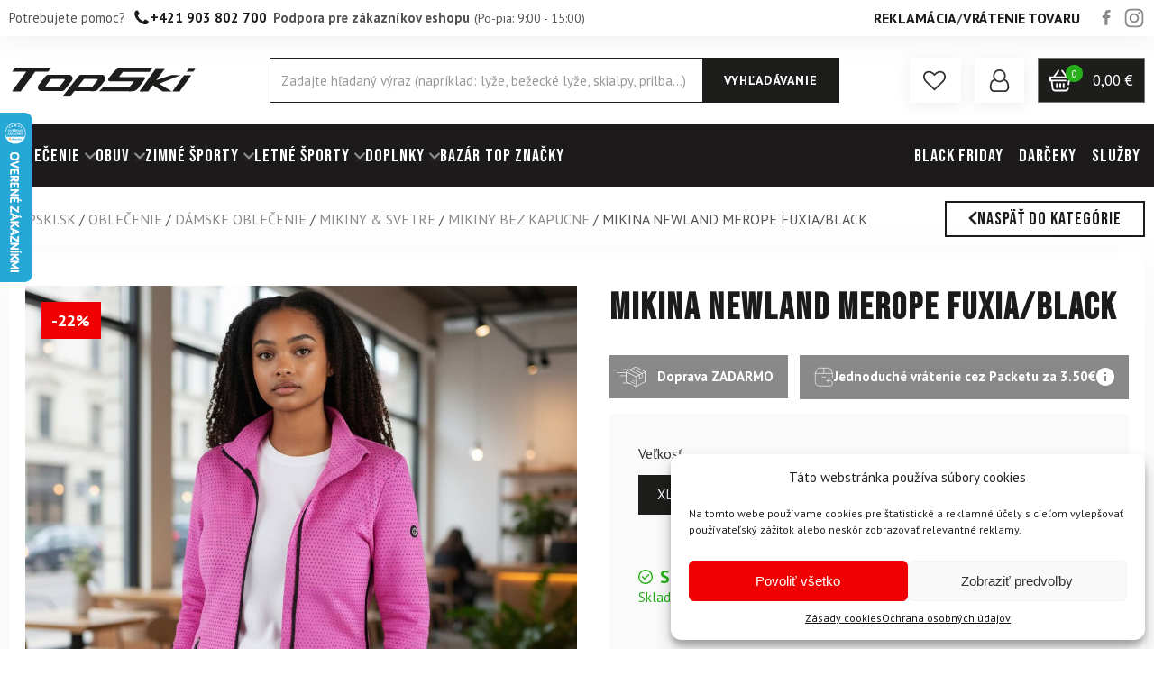

--- FILE ---
content_type: text/html
request_url: https://www.topski.sk/mikina-newland-merope-fuxia-black-18-19/
body_size: 57950
content:
<!DOCTYPE html>
<html lang="sk-SK" prefix="og: https://ogp.me/ns#" >
<head><meta charset="UTF-8"><script>if(navigator.userAgent.match(/MSIE|Internet Explorer/i)||navigator.userAgent.match(/Trident\/7\..*?rv:11/i)){var href=document.location.href;if(!href.match(/[?&]nowprocket/)){if(href.indexOf("?")==-1){if(href.indexOf("#")==-1){document.location.href=href+"?nowprocket=1"}else{document.location.href=href.replace("#","?nowprocket=1#")}}else{if(href.indexOf("#")==-1){document.location.href=href+"&nowprocket=1"}else{document.location.href=href.replace("#","&nowprocket=1#")}}}}</script><script>class RocketLazyLoadScripts{constructor(){this.v="1.2.3",this.triggerEvents=["keydown","mousedown","mousemove","touchmove","touchstart","touchend","wheel"],this.userEventHandler=this._triggerListener.bind(this),this.touchStartHandler=this._onTouchStart.bind(this),this.touchMoveHandler=this._onTouchMove.bind(this),this.touchEndHandler=this._onTouchEnd.bind(this),this.clickHandler=this._onClick.bind(this),this.interceptedClicks=[],window.addEventListener("pageshow",t=>{this.persisted=t.persisted}),window.addEventListener("DOMContentLoaded",()=>{this._preconnect3rdParties()}),this.delayedScripts={normal:[],async:[],defer:[]},this.trash=[],this.allJQueries=[]}_addUserInteractionListener(t){if(document.hidden){t._triggerListener();return}this.triggerEvents.forEach(e=>window.addEventListener(e,t.userEventHandler,{passive:!0})),window.addEventListener("touchstart",t.touchStartHandler,{passive:!0}),window.addEventListener("mousedown",t.touchStartHandler),document.addEventListener("visibilitychange",t.userEventHandler)}_removeUserInteractionListener(){this.triggerEvents.forEach(t=>window.removeEventListener(t,this.userEventHandler,{passive:!0})),document.removeEventListener("visibilitychange",this.userEventHandler)}_onTouchStart(t){"HTML"!==t.target.tagName&&(window.addEventListener("touchend",this.touchEndHandler),window.addEventListener("mouseup",this.touchEndHandler),window.addEventListener("touchmove",this.touchMoveHandler,{passive:!0}),window.addEventListener("mousemove",this.touchMoveHandler),t.target.addEventListener("click",this.clickHandler),this._renameDOMAttribute(t.target,"onclick","rocket-onclick"),this._pendingClickStarted())}_onTouchMove(t){window.removeEventListener("touchend",this.touchEndHandler),window.removeEventListener("mouseup",this.touchEndHandler),window.removeEventListener("touchmove",this.touchMoveHandler,{passive:!0}),window.removeEventListener("mousemove",this.touchMoveHandler),t.target.removeEventListener("click",this.clickHandler),this._renameDOMAttribute(t.target,"rocket-onclick","onclick"),this._pendingClickFinished()}_onTouchEnd(t){window.removeEventListener("touchend",this.touchEndHandler),window.removeEventListener("mouseup",this.touchEndHandler),window.removeEventListener("touchmove",this.touchMoveHandler,{passive:!0}),window.removeEventListener("mousemove",this.touchMoveHandler)}_onClick(t){t.target.removeEventListener("click",this.clickHandler),this._renameDOMAttribute(t.target,"rocket-onclick","onclick"),this.interceptedClicks.push(t),t.preventDefault(),t.stopPropagation(),t.stopImmediatePropagation(),this._pendingClickFinished()}_replayClicks(){window.removeEventListener("touchstart",this.touchStartHandler,{passive:!0}),window.removeEventListener("mousedown",this.touchStartHandler),this.interceptedClicks.forEach(t=>{t.target.dispatchEvent(new MouseEvent("click",{view:t.view,bubbles:!0,cancelable:!0}))})}_waitForPendingClicks(){return new Promise(t=>{this._isClickPending?this._pendingClickFinished=t:t()})}_pendingClickStarted(){this._isClickPending=!0}_pendingClickFinished(){this._isClickPending=!1}_renameDOMAttribute(t,e,r){t.hasAttribute&&t.hasAttribute(e)&&(event.target.setAttribute(r,event.target.getAttribute(e)),event.target.removeAttribute(e))}_triggerListener(){this._removeUserInteractionListener(this),"loading"===document.readyState?document.addEventListener("DOMContentLoaded",this._loadEverythingNow.bind(this)):this._loadEverythingNow()}_preconnect3rdParties(){let t=[];document.querySelectorAll("script[type=rocketlazyloadscript]").forEach(e=>{if(e.hasAttribute("src")){let r=new URL(e.src).origin;r!==location.origin&&t.push({src:r,crossOrigin:e.crossOrigin||"module"===e.getAttribute("data-rocket-type")})}}),t=[...new Map(t.map(t=>[JSON.stringify(t),t])).values()],this._batchInjectResourceHints(t,"preconnect")}async _loadEverythingNow(){this.lastBreath=Date.now(),this._delayEventListeners(this),this._delayJQueryReady(this),this._handleDocumentWrite(),this._registerAllDelayedScripts(),this._preloadAllScripts(),await this._loadScriptsFromList(this.delayedScripts.normal),await this._loadScriptsFromList(this.delayedScripts.defer),await this._loadScriptsFromList(this.delayedScripts.async);try{await this._triggerDOMContentLoaded(),await this._triggerWindowLoad()}catch(t){console.error(t)}window.dispatchEvent(new Event("rocket-allScriptsLoaded")),this._waitForPendingClicks().then(()=>{this._replayClicks()}),this._emptyTrash()}_registerAllDelayedScripts(){document.querySelectorAll("script[type=rocketlazyloadscript]").forEach(t=>{t.hasAttribute("data-rocket-src")?t.hasAttribute("async")&&!1!==t.async?this.delayedScripts.async.push(t):t.hasAttribute("defer")&&!1!==t.defer||"module"===t.getAttribute("data-rocket-type")?this.delayedScripts.defer.push(t):this.delayedScripts.normal.push(t):this.delayedScripts.normal.push(t)})}async _transformScript(t){return new Promise((await this._littleBreath(),navigator.userAgent.indexOf("Firefox/")>0||""===navigator.vendor)?e=>{let r=document.createElement("script");[...t.attributes].forEach(t=>{let e=t.nodeName;"type"!==e&&("data-rocket-type"===e&&(e="type"),"data-rocket-src"===e&&(e="src"),r.setAttribute(e,t.nodeValue))}),t.text&&(r.text=t.text),r.hasAttribute("src")?(r.addEventListener("load",e),r.addEventListener("error",e)):(r.text=t.text,e());try{t.parentNode.replaceChild(r,t)}catch(i){e()}}:async e=>{function r(){t.setAttribute("data-rocket-status","failed"),e()}try{let i=t.getAttribute("data-rocket-type"),n=t.getAttribute("data-rocket-src");t.text,i?(t.type=i,t.removeAttribute("data-rocket-type")):t.removeAttribute("type"),t.addEventListener("load",function r(){t.setAttribute("data-rocket-status","executed"),e()}),t.addEventListener("error",r),n?(t.removeAttribute("data-rocket-src"),t.src=n):t.src="data:text/javascript;base64,"+window.btoa(unescape(encodeURIComponent(t.text)))}catch(s){r()}})}async _loadScriptsFromList(t){let e=t.shift();return e&&e.isConnected?(await this._transformScript(e),this._loadScriptsFromList(t)):Promise.resolve()}_preloadAllScripts(){this._batchInjectResourceHints([...this.delayedScripts.normal,...this.delayedScripts.defer,...this.delayedScripts.async],"preload")}_batchInjectResourceHints(t,e){var r=document.createDocumentFragment();t.forEach(t=>{let i=t.getAttribute&&t.getAttribute("data-rocket-src")||t.src;if(i){let n=document.createElement("link");n.href=i,n.rel=e,"preconnect"!==e&&(n.as="script"),t.getAttribute&&"module"===t.getAttribute("data-rocket-type")&&(n.crossOrigin=!0),t.crossOrigin&&(n.crossOrigin=t.crossOrigin),t.integrity&&(n.integrity=t.integrity),r.appendChild(n),this.trash.push(n)}}),document.head.appendChild(r)}_delayEventListeners(t){let e={};function r(t,r){!function t(r){!e[r]&&(e[r]={originalFunctions:{add:r.addEventListener,remove:r.removeEventListener},eventsToRewrite:[]},r.addEventListener=function(){arguments[0]=i(arguments[0]),e[r].originalFunctions.add.apply(r,arguments)},r.removeEventListener=function(){arguments[0]=i(arguments[0]),e[r].originalFunctions.remove.apply(r,arguments)});function i(t){return e[r].eventsToRewrite.indexOf(t)>=0?"rocket-"+t:t}}(t),e[t].eventsToRewrite.push(r)}function i(t,e){let r=t[e];Object.defineProperty(t,e,{get:()=>r||function(){},set(i){t["rocket"+e]=r=i}})}r(document,"DOMContentLoaded"),r(window,"DOMContentLoaded"),r(window,"load"),r(window,"pageshow"),r(document,"readystatechange"),i(document,"onreadystatechange"),i(window,"onload"),i(window,"onpageshow")}_delayJQueryReady(t){let e;function r(r){if(r&&r.fn&&!t.allJQueries.includes(r)){r.fn.ready=r.fn.init.prototype.ready=function(e){return t.domReadyFired?e.bind(document)(r):document.addEventListener("rocket-DOMContentLoaded",()=>e.bind(document)(r)),r([])};let i=r.fn.on;r.fn.on=r.fn.init.prototype.on=function(){if(this[0]===window){function t(t){return t.split(" ").map(t=>"load"===t||0===t.indexOf("load.")?"rocket-jquery-load":t).join(" ")}"string"==typeof arguments[0]||arguments[0]instanceof String?arguments[0]=t(arguments[0]):"object"==typeof arguments[0]&&Object.keys(arguments[0]).forEach(e=>{let r=arguments[0][e];delete arguments[0][e],arguments[0][t(e)]=r})}return i.apply(this,arguments),this},t.allJQueries.push(r)}e=r}r(window.jQuery),Object.defineProperty(window,"jQuery",{get:()=>e,set(t){r(t)}})}async _triggerDOMContentLoaded(){this.domReadyFired=!0,await this._littleBreath(),document.dispatchEvent(new Event("rocket-DOMContentLoaded")),await this._littleBreath(),window.dispatchEvent(new Event("rocket-DOMContentLoaded")),await this._littleBreath(),document.dispatchEvent(new Event("rocket-readystatechange")),await this._littleBreath(),document.rocketonreadystatechange&&document.rocketonreadystatechange()}async _triggerWindowLoad(){await this._littleBreath(),window.dispatchEvent(new Event("rocket-load")),await this._littleBreath(),window.rocketonload&&window.rocketonload(),await this._littleBreath(),this.allJQueries.forEach(t=>t(window).trigger("rocket-jquery-load")),await this._littleBreath();let t=new Event("rocket-pageshow");t.persisted=this.persisted,window.dispatchEvent(t),await this._littleBreath(),window.rocketonpageshow&&window.rocketonpageshow({persisted:this.persisted})}_handleDocumentWrite(){let t=new Map;document.write=document.writeln=function(e){let r=document.currentScript;r||console.error("WPRocket unable to document.write this: "+e);let i=document.createRange(),n=r.parentElement,s=t.get(r);void 0===s&&(s=r.nextSibling,t.set(r,s));let a=document.createDocumentFragment();i.setStart(a,0),a.appendChild(i.createContextualFragment(e)),n.insertBefore(a,s)}}async _littleBreath(){Date.now()-this.lastBreath>45&&(await this._requestAnimFrame(),this.lastBreath=Date.now())}async _requestAnimFrame(){return document.hidden?new Promise(t=>setTimeout(t)):new Promise(t=>requestAnimationFrame(t))}_emptyTrash(){this.trash.forEach(t=>t.remove())}static run(){let t=new RocketLazyLoadScripts;t._addUserInteractionListener(t)}}RocketLazyLoadScripts.run();</script>

<meta name="viewport" content="width=device-width, initial-scale=1.0">
<!-- WP_HEAD() START -->
				<script type="rocketlazyloadscript">document.documentElement.className = document.documentElement.className + ' yes-js js_active js'</script>
				


            <script data-no-defer="1" data-ezscrex="false" data-cfasync="false" data-pagespeed-no-defer data-cookieconsent="ignore">
                var ctPublicFunctions = {"_ajax_nonce":"8fb5d6e02c","_rest_nonce":"7bb10eff55","_ajax_url":"\/wp-admin\/admin-ajax.php","_rest_url":"https:\/\/www.topski.sk\/wp-json\/","data__cookies_type":"none","data__ajax_type":"rest","text__wait_for_decoding":"Decoding the contact data, let us a few seconds to finish. Anti-Spam by CleanTalk","cookiePrefix":"","wprocket_detected":true,"host_url":"www.topski.sk"}
            </script>
        
            <script data-no-defer="1" data-ezscrex="false" data-cfasync="false" data-pagespeed-no-defer data-cookieconsent="ignore">
                var ctPublic = {"_ajax_nonce":"8fb5d6e02c","settings__forms__check_internal":"0","settings__forms__check_external":"0","settings__forms__search_test":"0","settings__data__bot_detector_enabled":"0","blog_home":"https:\/\/www.topski.sk\/","pixel__setting":"3","pixel__enabled":true,"pixel__url":"https:\/\/moderate3-v4.cleantalk.org\/pixel\/5e3783134d43ebf4f98005264b0895c2.gif","data__email_check_before_post":"1","data__email_check_exist_post":"0","data__cookies_type":"none","data__key_is_ok":true,"data__visible_fields_required":true,"wl_brandname":"Anti-Spam by CleanTalk","wl_brandname_short":"CleanTalk","ct_checkjs_key":"90cfcdb7bb1690fdb75c3b9afbda00355a4213f144120a551dc955e9ad6b6888","emailEncoderPassKey":"ac755919a0cb96d9018365dc8c8751b7","bot_detector_forms_excluded":"W10=","advancedCacheExists":true,"varnishCacheExists":false,"wc_ajax_add_to_cart":true}
            </script>
        
<!-- Google Tag Manager for WordPress by gtm4wp.com -->
<script data-cfasync="false" data-pagespeed-no-defer>
	var gtm4wp_datalayer_name = "dataLayer";
	var dataLayer = dataLayer || [];
	const gtm4wp_use_sku_instead = false;
	const gtm4wp_id_prefix = '';
	const gtm4wp_remarketing = true;
	const gtm4wp_eec = true;
	const gtm4wp_classicec = true;
	const gtm4wp_currency = 'EUR';
	const gtm4wp_product_per_impression = false;
	const gtm4wp_needs_shipping_address = false;
	const gtm4wp_business_vertical = 'retail';
	const gtm4wp_business_vertical_id = 'id';
</script>
<!-- End Google Tag Manager for WordPress by gtm4wp.com -->
<!-- Search Engine Optimization by Rank Math - https://rankmath.com/ -->
<title>Mikina NEWLAND Merope fuxia/black</title><link rel="preload" as="style" href="https://fonts.googleapis.com/css?family=PT%20Sans%3A700%2Cregular%2Citalic%2C700italic%2C%7CBebas%20Neue%3A100%2C200%2C300%2C400%2C500%2C600%2C700%2C800%2C900%7CBebas%20Neue%3A400%7CPT%20Sans%3A700&#038;display=swap" /><link rel="stylesheet" href="https://fonts.googleapis.com/css?family=PT%20Sans%3A700%2Cregular%2Citalic%2C700italic%2C%7CBebas%20Neue%3A100%2C200%2C300%2C400%2C500%2C600%2C700%2C800%2C900%7CBebas%20Neue%3A400%7CPT%20Sans%3A700&#038;display=swap" media="print" onload="this.media='all'" /><noscript><link rel="stylesheet" href="https://fonts.googleapis.com/css?family=PT%20Sans%3A700%2Cregular%2Citalic%2C700italic%2C%7CBebas%20Neue%3A100%2C200%2C300%2C400%2C500%2C600%2C700%2C800%2C900%7CBebas%20Neue%3A400%7CPT%20Sans%3A700&#038;display=swap" /></noscript>
<meta name="description" content="Objednajte si Mikina NEWLAND Merope fuxia/black na Topski.sk. ✓ Rýchle doručenie. ✓ Svetové značky."/>
<meta name="robots" content="follow, index, max-snippet:-1, max-video-preview:-1, max-image-preview:large"/>
<link rel="canonical" href="https://www.topski.sk/mikina-newland-merope-fuxia-black-18-19/" />
<meta property="og:locale" content="sk_SK" />
<meta property="og:type" content="product" />
<meta property="og:title" content="Mikina NEWLAND Merope fuxia/black" />
<meta property="og:description" content="Objednajte si Mikina NEWLAND Merope fuxia/black na Topski.sk. ✓ Rýchle doručenie. ✓ Svetové značky." />
<meta property="og:url" content="https://www.topski.sk/mikina-newland-merope-fuxia-black-18-19/" />
<meta property="og:site_name" content="Topski.sk" />
<meta property="og:updated_time" content="2025-11-17T05:19:40+01:00" />
<meta property="og:image" content="https://topski-sk.b-cdn.net/wp-content/uploads/2025/09/89670.jpg" />
<meta property="og:image:secure_url" content="https://topski-sk.b-cdn.net/wp-content/uploads/2025/09/89670.jpg" />
<meta property="og:image:width" content="1024" />
<meta property="og:image:height" content="1024" />
<meta property="og:image:alt" content="Mikina NEWLAND Merope fuxia/black" />
<meta property="og:image:type" content="image/jpeg" />
<meta property="product:availability" content="instock" />
<meta name="twitter:card" content="summary_large_image" />
<meta name="twitter:title" content="Mikina NEWLAND Merope fuxia/black" />
<meta name="twitter:description" content="Objednajte si Mikina NEWLAND Merope fuxia/black na Topski.sk. ✓ Rýchle doručenie. ✓ Svetové značky." />
<meta name="twitter:image" content="https://topski-sk.b-cdn.net/wp-content/uploads/2025/09/89670.jpg" />
<meta name="twitter:label1" content="Price" />
<meta name="twitter:data1" content="139.95&euro;" />
<meta name="twitter:label2" content="Availability" />
<meta name="twitter:data2" content="In stock" />
<script type="application/ld+json" class="rank-math-schema">{"@context":"https://schema.org","@graph":[{"@type":"Organization","@id":"https://www.topski.sk/#organization","name":"TopSki","url":"https://www.topski.sk","logo":{"@type":"ImageObject","@id":"https://www.topski.sk/#logo","url":"https://topski-sk.b-cdn.net/wp-content/uploads/2021/05/topski-logo.svg","contentUrl":"https://topski-sk.b-cdn.net/wp-content/uploads/2021/05/topski-logo.svg","caption":"Topski.sk","inLanguage":"sk-SK","width":"1366","height":"288"}},{"@type":"WebSite","@id":"https://www.topski.sk/#website","url":"https://www.topski.sk","name":"Topski.sk","publisher":{"@id":"https://www.topski.sk/#organization"},"inLanguage":"sk-SK"},{"@type":"ImageObject","@id":"https://topski-sk.b-cdn.net/wp-content/uploads/2025/09/89670.jpg","url":"https://topski-sk.b-cdn.net/wp-content/uploads/2025/09/89670.jpg","width":"1024","height":"1024","inLanguage":"sk-SK"},{"@type":"BreadcrumbList","@id":"https://www.topski.sk/mikina-newland-merope-fuxia-black-18-19/#breadcrumb","itemListElement":[{"@type":"ListItem","position":"1","item":{"@id":"https://www.topski.sk","name":"TopSki.sk"}},{"@type":"ListItem","position":"2","item":{"@id":"https://www.topski.sk/oblecenie/","name":"OBLE\u010cENIE"}},{"@type":"ListItem","position":"3","item":{"@id":"https://www.topski.sk/damske-oblecenie/","name":"D\u00e1mske oble\u010denie"}},{"@type":"ListItem","position":"4","item":{"@id":"https://www.topski.sk/damske-mikiny-a-svetre/","name":"Mikiny &amp; svetre"}},{"@type":"ListItem","position":"5","item":{"@id":"https://www.topski.sk/damske-mikiny-bez-kapuce/","name":"Mikiny bez kapucne"}},{"@type":"ListItem","position":"6","item":{"@id":"https://www.topski.sk/mikina-newland-merope-fuxia-black-18-19/","name":"Mikina NEWLAND Merope fuxia/black"}}]},{"@type":"ItemPage","@id":"https://www.topski.sk/mikina-newland-merope-fuxia-black-18-19/#webpage","url":"https://www.topski.sk/mikina-newland-merope-fuxia-black-18-19/","name":"Mikina NEWLAND Merope fuxia/black","datePublished":"2018-10-11T00:00:00+02:00","dateModified":"2025-11-17T05:19:40+01:00","isPartOf":{"@id":"https://www.topski.sk/#website"},"primaryImageOfPage":{"@id":"https://topski-sk.b-cdn.net/wp-content/uploads/2025/09/89670.jpg"},"inLanguage":"sk-SK","breadcrumb":{"@id":"https://www.topski.sk/mikina-newland-merope-fuxia-black-18-19/#breadcrumb"}},{"@type":"Product","name":"Mikina NEWLAND Merope fuxia/black","description":"Objednajte si Mikina NEWLAND Merope fuxia/black na Topski.sk. \u2713 R\u00fdchle doru\u010denie. \u2713 Svetov\u00e9 zna\u010dky.","sku":"76097","category":"OBLE\u010cENIE &gt; D\u00e1mske oble\u010denie &gt; Mikiny &amp; svetre &gt; Mikiny bez kapucne","mainEntityOfPage":{"@id":"https://www.topski.sk/mikina-newland-merope-fuxia-black-18-19/#webpage"},"image":[{"@type":"ImageObject","url":"https://topski-sk.b-cdn.net/wp-content/uploads/2025/09/89670.jpg","height":"1024","width":"1024"},{"@type":"ImageObject","url":"https://www.topski.sk/wp-content/uploads/2023/10/77620.jpg","height":"1000","width":"1000"},{"@type":"ImageObject","url":"https://www.topski.sk/wp-content/uploads/2023/10/77616.jpg","height":"1000","width":"1000"},{"@type":"ImageObject","url":"https://www.topski.sk/wp-content/uploads/2023/10/77618.jpg","height":"1000","width":"1000"},{"@type":"ImageObject","url":"https://www.topski.sk/wp-content/uploads/2023/10/77619.jpg","height":"1000","width":"1000"},{"@type":"ImageObject","url":"https://www.topski.sk/wp-content/uploads/2023/10/77617.jpg","height":"1000","width":"1000"}],"offers":{"@type":"Offer","price":"139.95","priceValidUntil":"2026-12-31","priceSpecification":{"price":"139.95","priceCurrency":"EUR","valueAddedTaxIncluded":"true"},"priceCurrency":"EUR","availability":"http://schema.org/InStock","seller":{"@type":"Organization","@id":"https://www.topski.sk/","name":"Topski.sk","url":"https://www.topski.sk","logo":"https://topski-sk.b-cdn.net/wp-content/uploads/2021/05/topski-logo.svg"},"url":"https://www.topski.sk/mikina-newland-merope-fuxia-black-18-19/"},"additionalProperty":[{"@type":"PropertyValue","name":"pa_vyrobca","value":"Newland"},{"@type":"PropertyValue","name":"pa_pohlavie","value":"D\u00e1mske"},{"@type":"PropertyValue","name":"pa_typ","value":"\u0160portov\u00e1, Zimn\u00e1"},{"@type":"PropertyValue","name":"pa_material","value":"DHtech 400 Deep Breath / 65% PP - 33% PA - 2% EA"},{"@type":"PropertyValue","name":"pa_vlastnosti-materialu","value":"Izola\u010dn\u00fd, Priedu\u0161n\u00fd"},{"@type":"PropertyValue","name":"pa_pranie","value":"Pod\u013ea prac\u00edch znakov na tovare."},{"@type":"PropertyValue","name":"pa_vzor","value":"Bodky"},{"@type":"PropertyValue","name":"pa_zapinanie","value":"Zips"}],"@id":"https://www.topski.sk/mikina-newland-merope-fuxia-black-18-19/#richSnippet"}]}</script>
<!-- /Rank Math WordPress SEO plugin -->

<script type='application/javascript'>console.log('PixelYourSite Free version 9.4.5.1');</script>
<link rel='dns-prefetch' href='//cdn.jsdelivr.net' />
<link rel='dns-prefetch' href='//topski-sk.b-cdn.net' />
<link href='https://fonts.gstatic.com' crossorigin rel='preconnect' />
<link href='https://topski-sk.b-cdn.net' rel='preconnect' />
<link data-minify="1" rel='stylesheet' id='woohc-styles-css' href='https://topski-sk.b-cdn.net/wp-content/cache/min/1/wp-content/plugins/woo-homecredit/woohc-styles.css?ver=1763353213' type='text/css' media='all' />
<style id='safe-svg-svg-icon-style-inline-css' type='text/css'>
.safe-svg-cover{text-align:center}.safe-svg-cover .safe-svg-inside{display:inline-block;max-width:100%}.safe-svg-cover svg{height:100%;max-height:100%;max-width:100%;width:100%}

</style>
<link data-minify="1" rel='stylesheet' id='wc-blocks-packages-style-css' href='https://topski-sk.b-cdn.net/wp-content/cache/min/1/wp-content/plugins/woocommerce/packages/woocommerce-blocks/build/packages-style.css?ver=1763353213' type='text/css' media='all' />
<link data-minify="1" rel='stylesheet' id='jquery-selectBox-css' href='https://topski-sk.b-cdn.net/wp-content/cache/min/1/wp-content/plugins/yith-woocommerce-wishlist/assets/css/jquery.selectBox.css?ver=1763353213' type='text/css' media='all' />
<link data-minify="1" rel='stylesheet' id='yith-wcwl-font-awesome-css' href='https://topski-sk.b-cdn.net/wp-content/cache/min/1/wp-content/plugins/yith-woocommerce-wishlist/assets/css/font-awesome.css?ver=1763353213' type='text/css' media='all' />
<link data-minify="1" rel='stylesheet' id='yith-wcwl-main-css' href='https://topski-sk.b-cdn.net/wp-content/cache/min/1/wp-content/plugins/yith-woocommerce-wishlist/assets/css/style.css?ver=1763353213' type='text/css' media='all' />
<style id='classic-theme-styles-inline-css' type='text/css'>
/*! This file is auto-generated */
.wp-block-button__link{color:#fff;background-color:#32373c;border-radius:9999px;box-shadow:none;text-decoration:none;padding:calc(.667em + 2px) calc(1.333em + 2px);font-size:1.125em}.wp-block-file__button{background:#32373c;color:#fff;text-decoration:none}
</style>
<link rel='stylesheet' id='ct_public_css-css' href='https://topski-sk.b-cdn.net/wp-content/plugins/cleantalk-spam-protect/css/cleantalk-public.min.css?ver=6.45.2' type='text/css' media='all' />
<link rel='stylesheet' id='ct_email_decoder_css-css' href='https://topski-sk.b-cdn.net/wp-content/plugins/cleantalk-spam-protect/css/cleantalk-email-decoder.min.css?ver=6.45.2' type='text/css' media='all' />
<link data-minify="1" rel='stylesheet' id='contact-form-7-css' href='https://topski-sk.b-cdn.net/wp-content/cache/min/1/wp-content/plugins/contact-form-7/includes/css/styles.css?ver=1763353213' type='text/css' media='all' />
<link data-minify="1" rel='stylesheet' id='oxygen-css' href='https://topski-sk.b-cdn.net/wp-content/cache/min/1/wp-content/plugins/oxygen/component-framework/oxygen.css?ver=1763353213' type='text/css' media='all' />
<link rel='stylesheet' id='core-sss-css' href='https://topski-sk.b-cdn.net/wp-content/plugins/oxy-ninja/public/css/core-sss.min.css?ver=3.5.3' type='text/css' media='all' />
<link data-minify="1" rel='stylesheet' id='woocommerce-layout-css' href='https://topski-sk.b-cdn.net/wp-content/cache/min/1/wp-content/plugins/woocommerce/assets/css/woocommerce-layout.css?ver=1763353213' type='text/css' media='all' />
<link data-minify="1" rel='stylesheet' id='woocommerce-smallscreen-css' href='https://topski-sk.b-cdn.net/wp-content/cache/min/1/wp-content/plugins/woocommerce/assets/css/woocommerce-smallscreen.css?ver=1763353213' type='text/css' media='only screen and (max-width: 768px)' />
<link data-minify="1" rel='stylesheet' id='woocommerce-general-css' href='https://topski-sk.b-cdn.net/wp-content/cache/min/1/wp-content/plugins/woocommerce/assets/css/woocommerce.css?ver=1763353213' type='text/css' media='all' />
<style id='woocommerce-inline-inline-css' type='text/css'>
.woocommerce form .form-row .required { visibility: visible; }
</style>
<style id='wpgb-head-inline-css' type='text/css'>
.wp-grid-builder:not(.wpgb-template),.wpgb-facet{opacity:0.01}.wpgb-facet fieldset{margin:0;padding:0;border:none;outline:none;box-shadow:none}.wpgb-facet fieldset:last-child{margin-bottom:40px;}.wpgb-facet fieldset legend.wpgb-sr-only{height:1px;width:1px}
</style>
<link rel='stylesheet' id='cmplz-general-css' href='https://topski-sk.b-cdn.net/wp-content/plugins/complianz-gdpr/assets/css/cookieblocker.min.css?ver=6.5.3' type='text/css' media='all' />
<link data-minify="1" rel='stylesheet' id='wc-bis-css-css' href='https://topski-sk.b-cdn.net/wp-content/cache/min/1/wp-content/plugins/woocommerce-back-in-stock-notifications/assets/css/frontend/woocommerce.css?ver=1763353213' type='text/css' media='all' />
<link data-minify="1" rel='stylesheet' id='toastify.css-css' href='https://topski-sk.b-cdn.net/wp-content/cache/min/1/npm/toastify-js/src/toastify.min.css?ver=1763353213' type='text/css' media='all' />
<link rel='stylesheet' id='dgwt-wcas-style-css' href='https://topski-sk.b-cdn.net/wp-content/plugins/ajax-search-for-woocommerce-premium/assets/css/style.min.css?ver=1.29.0' type='text/css' media='all' />
<link data-minify="1" rel='stylesheet' id='block-styles-css' href='https://topski-sk.b-cdn.net/wp-content/cache/min/1/wp-content/plugins/wooptima/assets/css/block-styles.css?ver=1763353213' type='text/css' media='all' />
<link data-minify="1" rel='stylesheet' id='bundle-upsell-css' href='https://topski-sk.b-cdn.net/wp-content/cache/min/1/wp-content/plugins/wooptima/assets/css/bundle-upsell.css?ver=1763353213' type='text/css' media='all' />
<link data-minify="1" rel='stylesheet' id='cf7cf-style-css' href='https://topski-sk.b-cdn.net/wp-content/cache/min/1/wp-content/plugins/cf7-conditional-fields/style.css?ver=1763353213' type='text/css' media='all' />
<link data-minify="1" rel='stylesheet' id='scorg-style-header-56609-css' href='https://topski-sk.b-cdn.net/wp-content/cache/min/1/wp-content/themes/wooptima-oxygen-theme/scorg/css/56609-header-compiled.css?ver=1763353213' type='text/css' media='all' />
<link data-minify="1" rel='stylesheet' id='scorg-style-header-79940-css' href='https://topski-sk.b-cdn.net/wp-content/cache/min/1/wp-content/themes/wooptima-oxygen-theme/scorg/css/79940-header-compiled.css?ver=1763353213' type='text/css' media='all' />
<link data-minify="1" rel='stylesheet' id='scorg-style-header-56622-css' href='https://topski-sk.b-cdn.net/wp-content/cache/min/1/wp-content/themes/wooptima-oxygen-theme/scorg/css/56622-header-compiled.css?ver=1763353213' type='text/css' media='all' />
<link data-minify="1" rel='stylesheet' id='scorg-style-header-56616-css' href='https://topski-sk.b-cdn.net/wp-content/cache/min/1/wp-content/themes/wooptima-oxygen-theme/scorg/css/56616-header-compiled.css?ver=1763353213' type='text/css' media='all' />
<link data-minify="1" rel='stylesheet' id='scorg-style-header-61427-css' href='https://topski-sk.b-cdn.net/wp-content/cache/min/1/wp-content/themes/wooptima-oxygen-theme/scorg/css/61427-header-compiled.css?ver=1763353213' type='text/css' media='all' />
<link data-minify="1" rel='stylesheet' id='scorg-style-header-123044-css' href='https://topski-sk.b-cdn.net/wp-content/cache/min/1/wp-content/themes/wooptima-oxygen-theme/scorg/css/123044-header-compiled.css?ver=1763353213' type='text/css' media='all' />
<link data-minify="1" rel='stylesheet' id='scorg-style-header-225973-css' href='https://topski-sk.b-cdn.net/wp-content/cache/min/1/wp-content/themes/wooptima-oxygen-theme/scorg/css/225973-header-compiled.css?ver=1763353213' type='text/css' media='all' />
<link data-minify="1" rel='stylesheet' id='scorg-style-header-232443-css' href='https://topski-sk.b-cdn.net/wp-content/cache/min/1/wp-content/themes/wooptima-oxygen-theme/scorg/css/232443-header-compiled.css?ver=1763353213' type='text/css' media='all' />
<link data-minify="1" rel='stylesheet' id='scorg-style-header-56601-css' href='https://topski-sk.b-cdn.net/wp-content/cache/min/1/wp-content/themes/wooptima-oxygen-theme/scorg/css/56601-header-compiled.css?ver=1763353213' type='text/css' media='all' />
<link data-minify="1" rel='stylesheet' id='scorg-style-header-56605-css' href='https://topski-sk.b-cdn.net/wp-content/cache/min/1/wp-content/themes/wooptima-oxygen-theme/scorg/css/56605-header-compiled.css?ver=1763353213' type='text/css' media='all' />
<link data-minify="1" rel='stylesheet' id='scorg-style-header-121226-css' href='https://topski-sk.b-cdn.net/wp-content/cache/min/1/wp-content/themes/wooptima-oxygen-theme/scorg/css/121226-header-compiled.css?ver=1763353213' type='text/css' media='all' />
<link data-minify="1" rel='stylesheet' id='scorg-style-header-56603-css' href='https://topski-sk.b-cdn.net/wp-content/cache/min/1/wp-content/themes/wooptima-oxygen-theme/scorg/css/56603-header-compiled.css?ver=1763353213' type='text/css' media='all' />
<link data-minify="1" rel='stylesheet' id='scorg-style-header-56614-css' href='https://topski-sk.b-cdn.net/wp-content/cache/min/1/wp-content/themes/wooptima-oxygen-theme/scorg/css/56614-header-compiled.css?ver=1763353213' type='text/css' media='all' />
<link data-minify="1" rel='stylesheet' id='scorg-style-header-248176-css' href='https://topski-sk.b-cdn.net/wp-content/cache/min/1/wp-content/themes/wooptima-oxygen-theme/scorg/css/248176-header-compiled.css?ver=1763353213' type='text/css' media='all' />
<link data-minify="1" rel='stylesheet' id='scorg-style-header-248175-css' href='https://topski-sk.b-cdn.net/wp-content/cache/min/1/wp-content/themes/wooptima-oxygen-theme/scorg/css/248175-header-compiled.css?ver=1763353213' type='text/css' media='all' />
<script type='text/javascript' src='https://topski-sk.b-cdn.net/wp-includes/js/jquery/jquery.min.js?ver=3.7.0' id='jquery-core-js'></script>
<script type='text/javascript' src='https://topski-sk.b-cdn.net/wp-includes/js/jquery/jquery-migrate.min.js?ver=3.4.1' id='jquery-migrate-js' defer></script>
<script type='text/javascript' data-pagespeed-no-defer src='https://topski-sk.b-cdn.net/wp-content/plugins/cleantalk-spam-protect/js/apbct-public-bundle.min.js?ver=6.45.2' id='ct_public_functions-js' defer></script>
<script data-minify="1" type='text/javascript' src='https://topski-sk.b-cdn.net/wp-content/cache/min/1/wp-content/plugins/duracelltomi-google-tag-manager/js/gtm4wp-woocommerce-classic.js?ver=1763353213' id='gtm4wp-woocommerce-classic-js' defer></script>
<script data-minify="1" type='text/javascript' src='https://topski-sk.b-cdn.net/wp-content/cache/min/1/wp-content/plugins/duracelltomi-google-tag-manager/js/gtm4wp-woocommerce-enhanced.js?ver=1763353213' id='gtm4wp-woocommerce-enhanced-js' defer></script>
<script data-service="facebook" data-category="marketing" type="text/plain" data-cmplz-src='https://topski-sk.b-cdn.net/wp-content/plugins/pixelyoursite/dist/scripts/jquery.bind-first-0.2.3.min.js?ver=6.3.1' id='jquery-bind-first-js'></script>
<script data-service="facebook" data-category="marketing" type="text/plain" data-cmplz-src='https://topski-sk.b-cdn.net/wp-content/plugins/pixelyoursite/dist/scripts/js.cookie-2.1.3.min.js?ver=2.1.3' id='js-cookie-pys-js'></script>
<script type='text/javascript' id='pys-js-extra'>
/* <![CDATA[ */
var pysOptions = {"staticEvents":{"facebook":{"woo_view_content":[{"delay":0,"type":"static","name":"ViewContent","pixelIds":["1711462249111315"],"eventID":"c0529fb7-1aff-4c42-8442-4ac5a362ac31","params":{"content_ids":["woocommerce_gpf_195755"],"content_type":"product_group","content_name":"Mikina NEWLAND Merope fuxia\/black","category_name":"Mikiny bez kapucne, D\u00e1mske oble\u010denie, D\u00e1msky sortiment, Mikiny, Mikiny, Mikiny & svetre, OBLE\u010cENIE, V\u00ddPREDAJ","value":139.95,"currency":"EUR","contents":[{"id":"woocommerce_gpf_195755","quantity":1}],"product_price":139.95,"page_title":"Mikina NEWLAND Merope fuxia\/black","post_type":"product","post_id":195755,"plugin":"PixelYourSite","user_role":"guest","event_url":"www.topski.sk\/mikina-newland-merope-fuxia-black-18-19\/"},"e_id":"woo_view_content","ids":[],"hasTimeWindow":false,"timeWindow":0,"woo_order":"","edd_order":""}],"init_event":[{"delay":0,"type":"static","name":"PageView","pixelIds":["1711462249111315"],"eventID":"9c6b8620-7181-4c44-b775-f431343673ac","params":{"page_title":"Mikina NEWLAND Merope fuxia\/black","post_type":"product","post_id":195755,"plugin":"PixelYourSite","user_role":"guest","event_url":"www.topski.sk\/mikina-newland-merope-fuxia-black-18-19\/"},"e_id":"init_event","ids":[],"hasTimeWindow":false,"timeWindow":0,"woo_order":"","edd_order":""}]}},"dynamicEvents":[],"triggerEvents":[],"triggerEventTypes":[],"facebook":{"pixelIds":["1711462249111315"],"advancedMatching":{"external_id":"acefdeaddbefefaddcadfcecded"},"removeMetadata":false,"contentParams":{"post_type":"product","post_id":195755,"content_name":"Mikina NEWLAND Merope fuxia\/black","categories":"Mikiny bez kapucne, D\u00e1mske oble\u010denie, D\u00e1msky sortiment, Mikiny, Mikiny, Mikiny & svetre, OBLE\u010cENIE, V\u00ddPREDAJ","tags":""},"commentEventEnabled":true,"wooVariableAsSimple":false,"downloadEnabled":true,"formEventEnabled":true,"serverApiEnabled":true,"wooCRSendFromServer":false,"send_external_id":null},"debug":"","siteUrl":"https:\/\/www.topski.sk","ajaxUrl":"https:\/\/www.topski.sk\/wp-admin\/admin-ajax.php","ajax_event":"24b0419e7a","enable_remove_download_url_param":"1","cookie_duration":"7","last_visit_duration":"60","enable_success_send_form":"","ajaxForServerEvent":"1","gdpr":{"ajax_enabled":false,"all_disabled_by_api":false,"facebook_disabled_by_api":false,"analytics_disabled_by_api":false,"google_ads_disabled_by_api":false,"pinterest_disabled_by_api":false,"bing_disabled_by_api":false,"externalID_disabled_by_api":false,"facebook_prior_consent_enabled":true,"analytics_prior_consent_enabled":true,"google_ads_prior_consent_enabled":null,"pinterest_prior_consent_enabled":true,"bing_prior_consent_enabled":true,"cookiebot_integration_enabled":false,"cookiebot_facebook_consent_category":"marketing","cookiebot_analytics_consent_category":"statistics","cookiebot_tiktok_consent_category":"marketing","cookiebot_google_ads_consent_category":null,"cookiebot_pinterest_consent_category":"marketing","cookiebot_bing_consent_category":"marketing","consent_magic_integration_enabled":false,"real_cookie_banner_integration_enabled":false,"cookie_notice_integration_enabled":false,"cookie_law_info_integration_enabled":false},"cookie":{"disabled_all_cookie":false,"disabled_advanced_form_data_cookie":false,"disabled_landing_page_cookie":false,"disabled_first_visit_cookie":false,"disabled_trafficsource_cookie":false,"disabled_utmTerms_cookie":false,"disabled_utmId_cookie":false},"woo":{"enabled":true,"enabled_save_data_to_orders":false,"addToCartOnButtonEnabled":true,"addToCartOnButtonValueEnabled":true,"addToCartOnButtonValueOption":"price","singleProductId":195755,"removeFromCartSelector":"form.woocommerce-cart-form .remove","addToCartCatchMethod":"add_cart_hook","is_order_received_page":false,"containOrderId":false},"edd":{"enabled":false}};
/* ]]> */
</script>
<script data-service="facebook" data-category="marketing" type="text/plain" data-cmplz-src='https://topski-sk.b-cdn.net/wp-content/plugins/pixelyoursite/dist/scripts/public.js?ver=9.4.5.1' id='pys-js'></script>
<link rel="https://api.w.org/" href="https://www.topski.sk/wp-json/" /><link rel="alternate" type="application/json" href="https://www.topski.sk/wp-json/wp/v2/product/195755" /><noscript><style>.wp-grid-builder .wpgb-card.wpgb-card-hidden .wpgb-card-wrapper{opacity:1!important;visibility:visible!important;transform:none!important}.wpgb-facet {opacity:1!important;pointer-events:auto!important}.wpgb-facet *:not(.wpgb-pagination-facet){display:none}</style></noscript><style>.cmplz-hidden{display:none!important;}</style>
<!-- Google Tag Manager for WordPress by gtm4wp.com -->
<!-- GTM Container placement set to footer -->
<script data-cfasync="false" data-pagespeed-no-defer>
	var dataLayer_content = {"visitorLoginState":"logged-out","visitorType":"visitor-logged-out","pagePostType":"product","pagePostType2":"single-product","browserName":"Chrome","browserVersion":"142.0.0.0","browserEngineName":"Blink","browserEngineVersion":"","osName":"Windows","osVersion":"10.0","deviceType":"desktop","deviceManufacturer":"","deviceModel":"","customerTotalOrders":0,"customerTotalOrderValue":"0.00","customerFirstName":"","customerLastName":"","customerBillingFirstName":"","customerBillingLastName":"","customerBillingCompany":"","customerBillingAddress1":"","customerBillingAddress2":"","customerBillingCity":"","customerBillingState":"","customerBillingPostcode":"","customerBillingCountry":"","customerBillingEmail":"","customerBillingEmailHash":"e3b0c44298fc1c149afbf4c8996fb92427ae41e4649b934ca495991b7852b855","customerBillingPhone":"","customerShippingFirstName":"","customerShippingLastName":"","customerShippingCompany":"","customerShippingAddress1":"","customerShippingAddress2":"","customerShippingCity":"","customerShippingState":"","customerShippingPostcode":"","customerShippingCountry":"","cartContent":{"totals":{"applied_coupons":[],"discount_total":0,"subtotal":0,"total":0},"items":[]},"productRatingCounts":[],"productAverageRating":0,"productReviewCount":0,"productType":"variable","productIsVariable":1,"ecomm_prodid":195755,"ecomm_pagetype":"product","ecomm_totalvalue":139.95};
	dataLayer.push( dataLayer_content );
</script>
<script data-cfasync="false">
(function(w,d,s,l,i){w[l]=w[l]||[];w[l].push({'gtm.start':
new Date().getTime(),event:'gtm.js'});var f=d.getElementsByTagName(s)[0],
j=d.createElement(s),dl=l!='dataLayer'?'&l='+l:'';j.async=true;j.src=
'//www.googletagmanager.com/gtm.js?id='+i+dl;f.parentNode.insertBefore(j,f);
})(window,document,'script','dataLayer','GTM-NKD3Z82');
</script>
<!-- End Google Tag Manager -->
<!-- End Google Tag Manager for WordPress by gtm4wp.com --><meta name="viewport" content="width=device-width, initial-scale=1, maximum-scale=1, user-scalable=0">
	<script type="rocketlazyloadscript" async data-rocket-src="https://www.googletagmanager.com/gtag/js?id=AW-635808068"></script>
	<script>
		window.dataLayer = window.dataLayer || [];

		function gtag() {
			dataLayer.push(arguments);
		}
		gtag('js', new Date());
		gtag('config', 'AW-635808068');
	</script>

<meta id="wp-nonce" name="wp-nonce" content="7bb10eff55"/><link rel='alternate' hreflang='cs-CZ' href='https://www.topski.cz/mikina-newland-merope-fuxia-black-18-19/'/><link rel='alternate' hreflang='de-DE' href='https://www.topskisport.de/sweatshirt-newland-merope-fuxia-schwarz-76097/'/><script type="text/javascript">
//<![CDATA[
var _hwq = _hwq || [];
    _hwq.push(['setKey', '86F358E926AE327FBCCEEF6077DCAE8E']);_hwq.push(['setTopPos', '60']);_hwq.push(['showWidget', '21']);(function() {
    var ho = document.createElement('script'); ho.type = 'text/javascript'; ho.async = true;
    ho.src = 'https://sk.im9.cz/direct/i/gjs.php?n=wdgt&sak=86F358E926AE327FBCCEEF6077DCAE8E';
    var s = document.getElementsByTagName('script')[0]; s.parentNode.insertBefore(ho, s);
})();
//]]>
</script>		<style>
			.dgwt-wcas-ico-magnifier,.dgwt-wcas-ico-magnifier-handler{max-width:20px}		</style>
			<noscript><style>.woocommerce-product-gallery{ opacity: 1 !important; }</style></noscript>
	<link rel="icon" href="https://topski-sk.b-cdn.net/wp-content/uploads/2021/10/cropped-topski-fav-32x32.jpg" sizes="32x32" />
<link rel="icon" href="https://topski-sk.b-cdn.net/wp-content/uploads/2021/10/cropped-topski-fav-192x192.jpg" sizes="192x192" />
<link rel="apple-touch-icon" href="https://topski-sk.b-cdn.net/wp-content/uploads/2021/10/cropped-topski-fav-180x180.jpg" />
<meta name="msapplication-TileImage" content="https://topski-sk.b-cdn.net/wp-content/uploads/2021/10/cropped-topski-fav-270x270.jpg" />
<link data-minify="1" rel='stylesheet' id='oxygen-cache-10-css' href='https://topski-sk.b-cdn.net/wp-content/cache/min/1/wp-content/uploads/oxygen/css/10.css?ver=1763353213' type='text/css' media='all' />
<link data-minify="1" rel='stylesheet' id='oxygen-cache-30477-css' href='https://topski-sk.b-cdn.net/wp-content/cache/min/1/wp-content/uploads/oxygen/css/30477.css?ver=1763353213' type='text/css' media='all' />
<link data-minify="1" rel='stylesheet' id='oxygen-universal-styles-css' href='https://topski-sk.b-cdn.net/wp-content/cache/min/1/wp-content/uploads/oxygen/css/universal.css?ver=1763353213' type='text/css' media='all' />
<style>.wa-services-box:hover .wa-services-box__btn {
  color: white;
  background-color: #1d1d1b !important;
}
.wa-services-box:hover .wa-services-box__icon {
  transform: translateY(-5px);
}
.wa-services-box__icon {
  max-height: 12rem;
  width: auto;
  transition: 0.3s all ease-in-out;
}
@media (max-width: 991px) {
  .wa-services-box__icon {
    height: 6rem;
  }
}
.wa-services-box__btn {
  display: flex;
  justify-content: center;
  align-items: center;
  border: 3px solid #1d1d1b;
  text-transform: uppercase;
  font-weight: 800;
  font-family: "Bebas Neue";
  font-size: 28px;
  padding-inline: 2rem;
  padding-block: 1rem;
  transition: 0.2s all ease-in-out;
  width: 100%;
}
@media (max-width: 991px) {
  .wa-services-box__btn {
    font-size: 20px;
  }
}
.wa-services-box-wrapper {
  width: 100%;
  display: grid;
  grid-template-columns: 1fr 1fr;
  gap: 2rem;
}
@media (max-width: 991px) {
  .wa-services-box-wrapper {
    grid-template-columns: 1fr;
  }
}
.wa-services-box-inner {
  height: 100%;
  display: flex;
  flex-direction: column;
  row-gap: 4rem;
  align-items: center;
  justify-content: center;
  padding: 4rem;
  background-color: white;
  box-shadow: 0 15px 75px rgba(0, 0, 0, 0.06);
  width: 100%;
}
.wa-rental-main {
  display: flex;
  flex-direction: column;
  gap: 2rem;
  width: 100%;
}
.wa-rental-main-wrapper .ct-section-inner-wrap {
  padding-top: 0 !important;
}
.wa-rental-main-box-wrapper {
  width: 100%;
}
.wa-rental-main-box-wrapper .oxy-dynamic-list {
  width: 100%;
  display: grid;
  grid-template-columns: 1fr 1fr;
  gap: 2rem;
}
@media (max-width: 991px) {
  .wa-rental-main-box-wrapper .oxy-dynamic-list {
    grid-template-columns: 1fr;
  }
}
.wa-rental-main-box__icon {
  max-height: 12rem;
  width: auto;
  transition: 0.3s all ease-in-out;
}
@media (max-width: 991px) {
  .wa-rental-main-box__icon {
    height: 6rem;
  }
}
.wa-rental-main-box-inner {
  display: flex;
  flex-direction: column;
  row-gap: 4rem;
  align-items: center;
  justify-content: center;
  padding: 4rem;
  background-color: white;
  box-shadow: 0 15px 75px rgba(0, 0, 0, 0.06);
  width: 100%;
}
.wa-rental-main-box-btn {
  display: flex;
  justify-content: center;
  align-items: center;
  border: 3px solid #1d1d1b;
  text-transform: uppercase;
  font-weight: 800;
  font-family: "Bebas Neue";
  font-size: 28px;
  padding-inline: 2rem;
  padding-block: 1rem;
  transition: 0.2s all ease-in-out;
  width: 100%;
}
@media (max-width: 991px) {
  .wa-rental-main-box-btn {
    font-size: 20px;
  }
}
.wa-rental-main-box:hover .wa-rental-main-box-btn {
  color: white;
  background-color: #1d1d1b !important;
}
.wa-rental-main-box:hover .wa-rental-main-box__icon {
  transform: translateY(-5px);
}
.wa-rental-info {
  display: flex;
  flex-direction: column;
  width: 100%;
}
.wa-rental-info .topski-contact-form {
  margin-top: 4rem;
  padding: 5rem;
  background-color: white;
  width: 100%;
}
@media (max-width: 767px) {
  .wa-rental-info .topski-contact-form {
    padding: 2rem;
  }
}
.wa-rental-info .topski-contact-form p {
  margin-block: 0;
}
.wa-rental-info .topski-contact-form .wa-returnpolicy-form-container {
  width: 100%;
}
.wa-rental-info .topski-contact-form .form-row-half {
  display: flex;
  flex-direction: row;
  column-gap: 2rem;
}
.wa-rental-info .topski-contact-form .form-row-half div {
  width: 50%;
}
@media (max-width: 767px) {
  .wa-rental-info .topski-contact-form .form-row-half {
    display: flex;
    flex-direction: column;
    row-gap: 1.5rem;
  }
  .wa-rental-info .topski-contact-form .form-row-half div {
    width: 100%;
  }
}
.wa-rental-info .topski-contact-form .wpcf7-spinner {
  display: none;
}
.wa-rental-info .topski-contact-form .wpcf7-form-control.wpcf7-textarea.wpcf7-validates-as-required {
  padding: 8px 12px;
  font-size: 14px;
  font-family: inherit;
}
.wa-rental-info .topski-contact-form form {
  display: flex;
  flex-direction: column;
  row-gap: 1.5rem;
}
.wa-rental-info .topski-contact-form form label {
  color: #1d1d1b !important;
}
.wa-rental-info .topski-contact-form form input:focus {
  box-shadow: none !important;
}
.wa-rental-info .topski-contact-form form input[type="number"]:focus {
  border: 1px #1d1d1b70 solid !important;
}
.wa-rental-info .topski-contact-form form input[type="tel"]:focus {
  border: 1px #1d1d1b70 solid !important;
}
.wa-rental-info .topski-contact-form form input[type="checkbox"] {
  height: 35px !important;
  border-radius: 50% !important;
  width: 15px;
}
.wa-rental-info .topski-contact-form form .wpcf7-form-control.wpcf7-checkbox.wpcf7-validates-as-required {
  display: flex;
  flex-direction: row;
  row-gap: 1rem;
  column-gap: 1rem;
  width: 70%;
  flex-wrap: wrap;
}
@media (max-width: 991px) {
  .wa-rental-info .topski-contact-form form .wpcf7-form-control.wpcf7-checkbox.wpcf7-validates-as-required {
    width: 100%;
  }
}
.wa-rental-info .topski-contact-form form .wpcf7-list-item {
  margin: 0 !important;
}
.wa-rental-info .topski-contact-form form .wpcf7-list-item label {
  display: flex;
  flex-direction: row;
  column-gap: 0.7rem;
  align-items: center;
}
.wa-rental-info .topski-contact-form form .wpcf7-list-item-label {
  line-height: 1.3;
  font-weight: 400;
}
.wa-rental-info .topski-contact-form form .wpcf7-list-item-label a {
  font-weight: 700;
  text-decoration: underline;
}
.wa-rental-info-right {
  margin-block: 1em;
}
.wa-rental-info-section {
  padding-bottom: 200px;
  background-color: #fafafa;
}
.wa-rental-info-section .ct-section-inner-wrap {
  padding-top: 10px !important;
}
.wa-rental-info-content {
  display: grid;
  grid-template-columns: 1fr 1fr;
  align-items: flex-start;
  column-gap: 5rem;
}
@media (max-width: 767px) {
  .wa-rental-info-content {
    grid-template-columns: 1fr;
  }
}
.wa-rental-info-hierarchy {
  width: 100%;
}
.wa-rental-info-hierarchy .oxy-dynamic-list {
  box-shadow: 0 15px 75px rgba(0, 0, 0, 0.06);
  padding: 3rem;
  background-color: white;
  display: flex;
  flex-direction: row;
  flex-wrap: wrap;
  gap: 2rem;
  width: 100%;
  margin-bottom: 3rem;
  letter-spacing: 1px;
}
@media (max-width: 767px) {
  .wa-rental-info-hierarchy .oxy-dynamic-list {
    flex-direction: column;
  }
  .wa-rental-info-hierarchy .oxy-dynamic-list .ct-link {
    width: 100%;
  }
}
.wa-rental-info-hierarchy-box {
  font-family: "Bebas Neue";
  display: flex;
  justify-content: center;
  align-items: center;
  font-weight: 700;
  padding: 10px 15px;
  text-transform: uppercase;
  border: 2px solid #1d1d1b !important;
  transition: 0.3s all ease-in-out;
}
.wa-rental-info-hierarchy-box:hover {
  color: white;
  background-color: #1d1d1b;
}
.wa-rental-info-hierarchy-box:hover a {
  color: white;
}
@media (max-width: 767px) {
  .wa-rental-info-hierarchy-box {
    width: 100%;
    font-size: 18px;
  }
}
.wa-rental-info-additional {
  margin-top: 4rem;
  width: 100%;
  display: flex;
  flex-direction: column;
  gap: 1rem;
}
.wa-rental-info-additional h2 {
  line-height: 1;
}
.wa-rental-info-additional p {
  margin: 0 !important;
}
.wa-rental-info-documents {
  margin-top: 4rem;
  display: flex;
  flex-direction: column;
  gap: 1rem;
}
.wa-rental-info-documents .oxy-dynamic-list {
  display: flex;
  flex-direction: column;
  gap: 1rem;
}
.wa-rental-info-documents .oxy-dynamic-list a {
  transition: 0.3s all ease-in-out;
}
.wa-rental-info-documents .oxy-dynamic-list a:hover {
  transform: translateY(-3px);
}
.wa-rental-info-documents .oxy-dynamic-list a span {
  display: flex;
  flex-direction: row;
  gap: 3px;
  align-items: center;
}
.wa-rental-info-documents .oxy-dynamic-list a span:before {
  content: "";
  background: url(https://topski-sk.b-cdn.net/wp-content/uploads/2023/06/Vector.svg);
  width: 2.5rem;
  height: 2.5rem;
  background-size: contain;
  background-repeat: no-repeat;
}
.wa-topski-rental-table {
  margin-top: 1rem;
  width: 100%;
  white-space: nowrap;
  overflow: auto;
}
.wa-topski-rental-table__head {
  text-align: left;
  font-family: "Bebas Neue";
  letter-spacing: 1px;
}
.wa-topski-rental-table th {
  background-color: #1d1d1b;
  color: white;
  outline-color: #1d1d1b;
  font-size: 18px !important;
}
.wa-topski-rental-table th, .wa-topski-rental-table td {
  padding: 10px;
  outline: solid #1d1d1b;
  font-size: 15px;
}
.wa-topski-rental-table--alt {
  white-space: normal;
  margin-top: 2rem;
}
.wa-topski-rental-table--alt th:first-child {
  width: 80%;
}

</style><style>li.menu-item.cat-item.cat-item-36278.menu-item-has-children {
  display: none !important;
}
li.menu-item.cat-item.cat-item-34690.menu-item-has-children {
  display: none !important;
}
li.menu-item.cat-item.cat-item-36127 {
  display: none !important;
}

</style><style>.wa-complaint-section .ct-section-inner-wrap {
  padding-bottom: 0 !important;
}
.wa-complaint-section .ct-inner-content {
  padding: 0 !important;
}
.wa-complaint-container {
  display: flex;
  flex-direction: column;
  row-gap: 5rem;
  width: 100%;
}
.wa-complaint {
  display: grid;
  grid-template-columns: 1fr 1fr;
  column-gap: 3rem;
  width: 100%;
}
.wa-complaint .ct-div-block {
  width: unset !important;
}
.wa-complaint-box {
  display: flex;
  flex-direction: column;
  row-gap: 4rem;
  align-items: center;
  justify-content: center;
  padding: 4rem;
  background-color: white;
  box-shadow: 0 15px 75px rgba(0, 0, 0, 0.06);
  width: 100%;
}
.wa-complaint-box-top__icon {
  height: 10rem;
  width: auto;
  transition: 0.2s all ease-in-out;
}
.wa-complaint-box__button {
  background-color: transparent;
  color: #1d1d1b;
  border: 3px solid #1d1d1b;
  text-transform: uppercase;
  font-weight: 800;
  font-family: "Bebas Neue";
  font-size: 28px;
  padding-inline: 2rem;
  padding-block: 1rem;
  transition: 0.2s all ease-in-out;
  width: 100%;
}
.wa-complaint-box:hover .wa-complaint-box-top__icon {
  transform: translateY(-3px);
}
.wa-complaint-box:hover .wa-complaint-box__button {
  color: white;
  background-color: #1d1d1b !important;
}
.wa-returnpolicy {
  display: flex;
  flex-direction: column;
  row-gap: 5rem;
}
.wa-returnpolicy-top {
  row-gap: 1rem;
}
.wa-returnpolicy-top__heading {
  -webkit-text-decoration-line: underline;
  -webkit-text-decoration-color: #f00000;
  text-decoration: underline #f00000;
  text-underline-offset: 8px;
}
.wa-returnpolicy-top__button {
  transition: 0.2s all ease-in-out;
  padding: 1rem 3rem;
  font-weight: 700;
  color: white;
  background-color: #F00000;
  margin-block: 1rem;
}
.wa-returnpolicy-top__button:hover {
  background-color: #d80000;
}
.wa-returnpolicy-bottom {
  width: 100%;
  row-gap: 1rem;
}
.wa-returnpolicy-bottom__heading {
  font-size: 30px;
}
.wa-returnpolicy-bottom-timeline {
  width: 100%;
  z-index: 0 !important;
}
.wa-returnpolicy-bottom-timeline .oxy-content-timeline {
  padding-left: 1rem;
}
.wa-returnpolicy-bottom-timeline .oxy-content-timeline_inner {
  justify-content: flex-end;
}
.wa-returnpolicy-bottom-timeline .oxy-content-timeline_content {
  min-width: calc(100% - 6rem);
}
.wa-returnpolicy-bottom-timeline .oxy-content-timeline_content-inner {
  margin-left: 3rem;
  padding: 0 !important;
  border: none !important;
}
.wa-returnpolicy-bottom-timeline .oxy-content-timeline_marker-inner {
  margin-block: 30px !important;
  margin-inline: 0;
  border-radius: 0;
  background: white;
  box-shadow: 0 15px 75px rgba(0, 0, 0, 0.06);
}
.wa-returnpolicy-bottom-timeline .oxy-content-timeline_marker-inner svg {
  height: 1.1em;
  width: 1.1em;
}
.wa-returnpolicy-bottom-timeline .oxy-content-timeline_marker:before {
  bottom: -50px !important;
}
.wa-returnpolicy-bottom-timeline .oxy-content-timeline_meta {
  display: none;
}
.wa-returnpolicy-form-section .ct-section-inner-wrap {
  padding-top: 0 !important;
  padding-bottom: 0 !important;
}
.wa-returnpolicy-form-section p {
  margin-block: 0;
}
.wa-returnpolicy-form-section .wa-returnpolicy-form-container {
  width: 100%;
}
.wa-returnpolicy-form-section .form-row-half {
  display: flex;
  flex-direction: row;
  column-gap: 2rem;
}
.wa-returnpolicy-form-section .form-row-half div {
  width: 50%;
}
@media (max-width: 767px) {
  .wa-returnpolicy-form-section .form-row-half {
    display: flex;
    flex-direction: column;
    row-gap: 1.5rem;
  }
  .wa-returnpolicy-form-section .form-row-half div {
    width: 100%;
  }
}
.wa-returnpolicy-form-section .checkboxes {
  display: flex;
  flex-direction: column;
  row-gap: 1rem;
}
.wa-returnpolicy-form-section .topski-contact-form {
  margin-top: 1rem;
  padding: 5rem;
  background-color: white;
  width: 100%;
}
@media (max-width: 767px) {
  .wa-returnpolicy-form-section .topski-contact-form {
    padding: 2rem;
  }
}
.wa-returnpolicy-form-section .topski-contact-form .wpcf7-spinner {
  display: none;
}
.wa-returnpolicy-form-section .topski-contact-form .wpcf7-form-control.wpcf7-textarea.wpcf7-validates-as-required {
  padding: 8px 12px;
  font-size: 14px;
  font-family: inherit;
}
.wa-returnpolicy-form-section .topski-contact-form form {
  display: flex;
  flex-direction: column;
  row-gap: 1.5rem;
}
.wa-returnpolicy-form-section .topski-contact-form form label {
  color: #1d1d1b !important;
}
.wa-returnpolicy-form-section .topski-contact-form form input:focus {
  box-shadow: none !important;
}
.wa-returnpolicy-form-section .topski-contact-form form input[type="number"]:focus {
  border: 1px #1d1d1b70 solid !important;
}
.wa-returnpolicy-form-section .topski-contact-form form input[type="tel"]:focus {
  border: 1px #1d1d1b70 solid !important;
}
.wa-returnpolicy-form-section .topski-contact-form form input[type="checkbox"] {
  height: 35px !important;
  border-radius: 50% !important;
  width: 15px;
}
.wa-returnpolicy-form-section .topski-contact-form form .wpcf7-form-control.wpcf7-checkbox.wpcf7-validates-as-required {
  display: flex;
  flex-direction: row;
  row-gap: 1rem;
  column-gap: 1rem;
  width: 70%;
  flex-wrap: wrap;
}
@media (max-width: 991px) {
  .wa-returnpolicy-form-section .topski-contact-form form .wpcf7-form-control.wpcf7-checkbox.wpcf7-validates-as-required {
    width: 100%;
  }
}
.wa-returnpolicy-form-section .topski-contact-form form .wpcf7-list-item {
  margin: 0 !important;
}
.wa-returnpolicy-form-section .topski-contact-form form .wpcf7-list-item label {
  display: flex;
  flex-direction: row;
  column-gap: 0.7rem;
  align-items: center;
}
.wa-returnpolicy-form-section .topski-contact-form form .wpcf7-list-item-label {
  line-height: 1.3;
  font-weight: 400;
}
.wa-returnpolicy-form-section .topski-contact-form form .wpcf7-list-item-label a {
  font-weight: 700;
  text-decoration: underline;
}
@media (max-width: 1100px) {
  .wa-complaint-container {
    justify-content: center;
    align-items: center;
  }
  .wa-complaint {
    grid-template-columns: 1fr;
    width: 60%;
    align-items: center;
    justify-content: center;
    row-gap: 5rem;
  }
  .wa-complaint-box-top__icon {
    height: 8rem;
  }
  .wa-complaint-box__button {
    width: fit-content;
  }
  .wa-complaint__heading {
    text-align: center;
  }
}
@media (max-width: 991px) {
  .wa-complaint {
    width: 80%;
  }
  .wa-complaint-box-top__icon {
    height: 6rem;
  }
  .wa-complaint-box__button {
    font-size: 20px;
  }
}
@media (max-width: 767px) {
  .wa-complaint {
    width: 100%;
  }
}

</style><style>.bVvfwk {
  font-size: 1.3em !important;
  line-height: 1.2 !important;
}
body .dpxYJh, body .dBZOvy {
  padding-inline: 1.5rem;
}
body .dscGZv {
  padding-left: 1.5rem;
}
body .epfSUV {
  padding-right: 1.5rem;
}
.wa-header-burger svg {
  fill: #fff;
}
.wooptima-size-guide td {
  text-wrap: nowrap;
}
.wishlist_table tr td.value {
  text-wrap: nowrap;
}
body .itsxQZ {
  background-color: #fff;
}
@media (max-width: 450px) {
  body .itsxQZ {
    min-width: 100%;
  }
}
.sc-lllmON.bAtpgh.enter-done span {
  text-transform: uppercase;
  font-family: "Bebas Neue";
  font-size: 2.25em;
  margin: 0px 0px 0.5em;
  line-height: 1;
  color: #1d1d1b;
  letter-spacing: 2px;
  font-weight: 800;
}
@media (max-width: 1023px) {
  .css-1khpkn6 {
    padding-inline: 1.5rem;
  }
  .iuuSIH .css-0 {
    padding-inline: 1.5rem;
  }
  .iuuSIH .bdyaes, .iuuSIH .dUaOyO {
    padding-inline: 0;
  }
  .kinEXX {
    background-color: #fafafa;
    margin-bottom: 0 !important;
  }
}
@media (max-width: 768px) {
  .woocommerce-cart table.cart .product-thumbnail {
    padding-inline: 2rem !important;
  }
  .woocommerce table.shop_table td.product-remove {
    padding-left: 0 !important;
  }
  .woocommerce .woocommerce-MyAccount-navigation .topski-my-account--wrapper {
    padding: 1rem;
  }
}
@media (max-width: 750px) {
  body .checkout_coupon.woocommerce-form-coupon {
    padding: 2rem !important;
  }
  body .wooptima-checkout-form .wooptima-checkout-content__wrapper .wooptima-checkout-column.__left > div {
    padding-left: 2rem !important;
    padding-right: 2rem !important;
  }
}
@media (max-width: 500px) {
  .shipping-methods__wrapper > label .method__content .method__name, .payment-methods__wrapper > label .method__content .method__name {
    font-size: 14px !important;
  }
  .shipping-methods__wrapper > label .method__content .method__cost, .payment-methods__wrapper > label .method__content .method__cost .amount, .shipping-method .woocommerce-Price-amount, .payment-method .woocommerce-Price-amount {
    font-size: 15px !important;
  }
  body .shipping-methods__wrapper > label > .shipping-method__content, body .payment-methods__wrapper > label .payment-method__content {
    padding: 1rem;
  }
  body .shipping-methods__wrapper > label, body .payment-methods__wrapper > label {
    padding: 0 !important;
  }
}

</style><noscript><style id="rocket-lazyload-nojs-css">.rll-youtube-player, [data-lazy-src]{display:none !important;}</style></noscript><!-- END OF WP_HEAD() -->
</head>
<body data-cmplz=1 class="product-template-default single single-product postid-195755  wp-embed-responsive theme-oxygen-is-not-a-theme oxygen-body woocommerce woocommerce-page woocommerce-no-js" >




						<header id="_header-1-10" class="oxy-header-wrapper oxy-sticky-header oxy-overlay-header oxy-header" ><div id="_header_row-2-10" class="oxy-header-row wa-header-top" ><div class="oxy-header-container"><div id="_header_left-3-10" class="oxy-header-left" ><div id="div_block-32-10" class="ct-div-block" ><div id="text_block-23-10" class="ct-text-block" >Potrebujete pomoc?<br></div><a id="link-512-10" class="ct-link c-margin-right-xs" href="tel:‭+421%20903%20802%20700‬" target="_self"  ><div id="fancy_icon-660-10" class="ct-fancy-icon" ><svg id="svg-fancy_icon-660-10"><use xlink:href="#FontAwesomeicon-phone"></use></svg></div><div id="text_block-33-10" class="ct-text-block" ><span id="span-454-10" class="ct-span" >‭+421 903 802 700‬</span><br></div></a><div id="text_block-657-10" class="ct-text-block" >Podpora pre zákazníkov eshopu</div><div id="text_block-52-10" class="ct-text-block" >(<span id="span-456-10" class="ct-span" >Po-pia: 9:00 - 15:00</span>)<br></div></div></div><div id="_header_center-4-10" class="oxy-header-center" ></div><div id="_header_right-5-10" class="oxy-header-right" ><div id="div_block-522-10" class="ct-div-block wa-topbar-right" ><div id="div_block-523-10" class="ct-div-block wa-topbar-right-links" ><a id="link-525-10" class="ct-link" href="https://www.topski.sk/reklamacia-vratenie/reklamacia/"   ><div id="text_block-526-10" class="ct-text-block" >REKLAMÁCIA</div></a><div id="text_block-531-10" class="ct-text-block" >/</div><a id="link-529-10" class="ct-link" href="https://www.topski.sk/reklamacia-vratenie/vratenie-tovaru/"   ><div id="text_block-530-10" class="ct-text-block" >VRÁTENIE TOVARU</div></a></div><a id="link-479-10" class="ct-link topski-social-link" href="https://www.facebook.com/topskisport/" target="_blank"  ><div id="fancy_icon-477-10" class="ct-fancy-icon topski-social-link__icon" ><svg id="svg-fancy_icon-477-10"><use xlink:href="#FontAwesomeicon-facebook"></use></svg></div></a><a id="link-481-10" class="ct-link topski-social-link" href="https://www.instagram.com/topski_sport/" target="_blank"  ><div id="fancy_icon-482-10" class="ct-fancy-icon topski-social-link__icon" ><svg id="svg-fancy_icon-482-10"><use xlink:href="#FontAwesomeicon-instagram"></use></svg></div></a></div></div></div></div><div id="_header_row-6-10" class="oxy-header-row" ><div class="oxy-header-container"><div id="_header_left-7-10" class="oxy-header-left" ><div id="fancy_icon-515-10" class="ct-fancy-icon wa-header-burger" ><svg id="svg-fancy_icon-515-10"><use xlink:href="#OxyNinjaCoreicon-menu-burger4"></use></svg></div><a id="link-84-10" class="ct-link" href="https://www.topski.sk"   ><img  id="image-10-10" alt="" src="data:image/svg+xml,%3Csvg%20xmlns='http://www.w3.org/2000/svg'%20viewBox='0%200%200%200'%3E%3C/svg%3E" class="ct-image" data-lazy-src="https://topski-sk.b-cdn.net/wp-content/uploads/2021/05/topski-logo.svg"/><noscript><img  id="image-10-10" alt="" src="https://topski-sk.b-cdn.net/wp-content/uploads/2021/05/topski-logo.svg" class="ct-image"/></noscript></a></div><div id="_header_center-8-10" class="oxy-header-center" ><a id="link-508-10" class="ct-link" href="https://www.topski.sk/"   ><img  id="image-509-10" alt="" src="data:image/svg+xml,%3Csvg%20xmlns='http://www.w3.org/2000/svg'%20viewBox='0%200%200%200'%3E%3C/svg%3E" class="ct-image" data-lazy-src="https://topski-sk.b-cdn.net/wp-content/uploads/2021/05/topski-logo.svg"/><noscript><img  id="image-509-10" alt="" src="https://topski-sk.b-cdn.net/wp-content/uploads/2021/05/topski-logo.svg" class="ct-image"/></noscript></a><div id="shortcode-601-10" class="ct-shortcode wa-header-search wa-header-search__desktop" ><div  class="dgwt-wcas-search-wrapp dgwt-wcas-has-submit woocommerce dgwt-wcas-style-solaris js-dgwt-wcas-layout-classic dgwt-wcas-layout-classic js-dgwt-wcas-mobile-overlay-enabled">
		<form class="dgwt-wcas-search-form" role="search" action="https://www.topski.sk/" method="get">
		<div class="dgwt-wcas-sf-wrapp">
						<label class="screen-reader-text"
				   for="dgwt-wcas-search-input-1">Products search</label>

			<input id="dgwt-wcas-search-input-1"
				   type="search"
				   class="dgwt-wcas-search-input"
				   name="s"
				   value=""
				   placeholder="Zadajte hľadaný výraz (napríklad: lyže, bežecké lyže, skialpy, prilba...)"
				   autocomplete="off"
							/>
			<div class="dgwt-wcas-preloader"></div>

			<div class="dgwt-wcas-voice-search"></div>

							<button type="submit"
						aria-label="Vyhľadávanie"
						class="dgwt-wcas-search-submit">Vyhľadávanie</button>
			
			<input type="hidden" name="post_type" value="product"/>
			<input type="hidden" name="dgwt_wcas" value="1"/>

			
					</div>
	</form>
</div>
</div></div><div id="_header_right-9-10" class="oxy-header-right" ><a id="link-458-10" class="ct-link wishlist-header-button" href="/zoznam-oblubenych" target="_self"   role="button"><div id="fancy_icon-459-10" class="ct-fancy-icon oxel_icon_button_icon" ><svg id="svg-fancy_icon-459-10"><use xlink:href="#FontAwesomeicon-heart-o"></use></svg></div><div id="text_block-460-10" class="ct-text-block oxel_icon_button_text wishlist-header-button-text" >Obľúbené<br></div></a><a id="link-555-10" class="ct-link login-header-button topski-login-oc-trigger login-header-button--logged-out" href="/moj-ucet/"    role="button"><div id="fancy_icon-556-10" class="ct-fancy-icon oxel_icon_button_icon" ><svg id="svg-fancy_icon-556-10"><use xlink:href="#FontAwesomeicon-user-o"></use></svg></div><div id="text_block-557-10" class="ct-text-block oxel_icon_button_text login-header-button-text" >ÚČET<br></div></a><a id="link-558-10" class="ct-link login-header-button login-header-button--logged-in" href="/moj-ucet/" target="_self"   role="button"><div id="fancy_icon-559-10" class="ct-fancy-icon oxel_icon_button_icon" ><svg id="svg-fancy_icon-559-10"><use xlink:href="#FontAwesomeicon-user-o"></use></svg></div><div id="text_block-561-10" class="ct-text-block oxel_icon_button_text login-header-button-text" >ÚČET<br></div></a><div id="shortcode-483-10" class="ct-shortcode" ><div style="width: 100%;" id="wooptima-minicart" ></div></div></div></div></div><div id="_header_row-19-10" class="oxy-header-row wa-header-bottom" ><div class="oxy-header-container"><div id="_header_left-20-10" class="oxy-header-left" ><div id="shortcode-504-10" class="ct-shortcode" ><div style="width: 100%;" id="wooptima-megamenu"  data-id="21"></div></div></div><div id="_header_center-21-10" class="oxy-header-center" ><div id="shortcode-603-10" class="ct-shortcode wa-header-search wa-header-search__mobile" ><div  class="dgwt-wcas-search-wrapp dgwt-wcas-has-submit woocommerce dgwt-wcas-style-solaris js-dgwt-wcas-layout-classic dgwt-wcas-layout-classic js-dgwt-wcas-mobile-overlay-enabled">
		<form class="dgwt-wcas-search-form" role="search" action="https://www.topski.sk/" method="get">
		<div class="dgwt-wcas-sf-wrapp">
						<label class="screen-reader-text"
				   for="dgwt-wcas-search-input-2">Products search</label>

			<input id="dgwt-wcas-search-input-2"
				   type="search"
				   class="dgwt-wcas-search-input"
				   name="s"
				   value=""
				   placeholder="Zadajte hľadaný výraz (napríklad: lyže, bežecké lyže, skialpy, prilba...)"
				   autocomplete="off"
							/>
			<div class="dgwt-wcas-preloader"></div>

			<div class="dgwt-wcas-voice-search"></div>

							<button type="submit"
						aria-label="Vyhľadávanie"
						class="dgwt-wcas-search-submit">Vyhľadávanie</button>
			
			<input type="hidden" name="post_type" value="product"/>
			<input type="hidden" name="dgwt_wcas" value="1"/>

			
					</div>
	</form>
</div>
</div></div><div id="_header_right-22-10" class="oxy-header-right" ><a id="link-95-10" class="ct-link topski-menu-special" href="/vypredaj/" target="_self"   role="button"><div id="fancy_icon-102-10" class="ct-fancy-icon" ><svg id="svg-fancy_icon-102-10"><use xlink:href="#Topskitopski-icon-vypredaj-menu"></use></svg></div><div id="text_block-97-10" class="ct-text-block oxel_icon_button_text" >BLACK FRIDAY</div></a><a id="link-583-10" class="ct-link topski-menu-special" href="/darcekove-poukazy/" target="_self"   role="button"><div id="fancy_icon-584-10" class="ct-fancy-icon" ><svg id="svg-fancy_icon-584-10"><use xlink:href="#Lineariconsicon-gift"></use></svg></div><div id="text_block-585-10" class="ct-text-block oxel_icon_button_text" >DARČEKY</div></a><a id="link-586-10" class="ct-link topski-menu-special topski-menu-special--last" href="/sluzby/" target="_self"   role="button"><div id="fancy_icon-587-10" class="ct-fancy-icon" ><svg id="svg-fancy_icon-587-10"><use xlink:href="#Lineariconsicon-cog"></use></svg></div><div id="text_block-588-10" class="ct-text-block oxel_icon_button_text" >Služby</div></a></div></div></div></header>
				<script type="text/javascript">
			jQuery(document).ready(function() {
				var selector = "#_header-1-10",
					scrollval = parseInt("50");
				if (!scrollval || scrollval < 1) {
											jQuery("body").css("margin-top", jQuery(selector).outerHeight());
						jQuery(selector).addClass("oxy-sticky-header-active");
									}
				else {
					var scrollTopOld = 0;
					jQuery(window).scroll(function() {
						if (!jQuery('body').hasClass('oxy-nav-menu-prevent-overflow')) {
							if (jQuery(this).scrollTop() > scrollval 
																) {
								if (
																		!jQuery(selector).hasClass("oxy-sticky-header-active")) {
									if (jQuery(selector).css('position')!='absolute') {
										jQuery("body").css("margin-top", jQuery(selector).outerHeight());
									}
									jQuery(selector)
										.addClass("oxy-sticky-header-active")
																	}
							}
							else {
								jQuery(selector)
									.removeClass("oxy-sticky-header-fade-in")
									.removeClass("oxy-sticky-header-active");
								if (jQuery(selector).css('position')!='absolute') {
									jQuery("body").css("margin-top", "");
								}
							}
							scrollTopOld = jQuery(this).scrollTop();
						}
					})
				}
			});
		</script><div id="code_block-337-30477" class="ct-code-block" ></div><section id="section-4-30477" class=" ct-section" ><div class="ct-section-inner-wrap"><div id="div_block-358-30477" class="ct-div-block" ><div id="shortcode-359-30477" class="ct-shortcode" ><nav aria-label="breadcrumbs" class="rank-math-breadcrumb"><p><a href="https://www.topski.sk">TopSki.sk</a><span class="separator"> / </span><a href="https://www.topski.sk/oblecenie/">OBLEČENIE</a><span class="separator"> / </span><a href="https://www.topski.sk/damske-oblecenie/">Dámske oblečenie</a><span class="separator"> / </span><a href="https://www.topski.sk/damske-mikiny-a-svetre/">Mikiny &amp; svetre</a><span class="separator"> / </span><a href="https://www.topski.sk/damske-mikiny-bez-kapuce/">Mikiny bez kapucne</a><span class="separator"> / </span><span class="last">Mikina NEWLAND Merope fuxia/black</span></p></nav></div><div id="shortcode-360-30477" class="ct-shortcode" >
		<a class="wa-back-to-category-btn" href="https://www.topski.sk/damske-mikiny-bez-kapuce">
			<svg width="10" height="16" viewBox="0 0 10 16" fill="none" xmlns="http://www.w3.org/2000/svg">
				<path d="M9.29297 2L3.29297 8L9.29297 14L8 15.293L0.707031 8L8 0.707031L9.29297 2Z" fill="#1C1A1A" stroke="#1C1A1A"/>
			</svg>
			NASPÄŤ DO KATEGÓRIE
		</a></div></div><div id="div_block-57-30477" class="ct-div-block pk-product-wrapper" ><div id="shortcode-118-30477" class="ct-shortcode wa-product-area-wrapper" ><div style="width: 100%;" id="wooptima-product-area"  data-id="195755" data-type="variable"></div></div></div><div id="shortcode-355-30477" class="ct-shortcode" ></div><div id="shortcode-357-30477" class="ct-shortcode" ></div><a id="link-354-30477" class="ct-link wa-product-helper-button" href="/ako-si-vybrat/" target="_self"  ><div id="fancy_icon-350-30477" class="ct-fancy-icon c-margin-right-xs" ><svg id="svg-fancy_icon-350-30477"><use xlink:href="#OxyNinjaCoreicon-info-information-2"></use></svg></div><span id="headline-349-30477" class="ct-headline">Poradca - Ako si vybrať</span></a><div id="_tabs-224-30477" class="oxy-tabs-wrapper oxy-tabs pk-product-tabs accordion-tabs" data-oxy-tabs-active-tab-class='tabs-3028-tab-active' data-oxy-tabs-contents-wrapper='_tabs_contents-231-30477' ><div id="_tab-225-30477" class="oxy-tab tabs-3028-tab tabs-3028-tab-active"  data-tab-id="popis"><div id="text_block-226-30477" class="ct-text-block product-tab" >Popis</div><div id="fancy_icon-338-30477" class="ct-fancy-icon c-transition" ><svg id="svg-fancy_icon-338-30477"><use xlink:href="#OxyNinjaCoreicon-Arrow-2-Right"></use></svg></div></div><div id="_tab-227-30477" class="oxy-tab tabs-3028-tab tabs-3028-tab-active"  data-tab-id="velikostni-tabulka"><div id="text_block-228-30477" class="ct-text-block product-tab" >Tabuľka veľkostí<br></div><div id="fancy_icon-339-30477" class="ct-fancy-icon c-transition" ><svg id="svg-fancy_icon-339-30477"><use xlink:href="#OxyNinjaCoreicon-Arrow-2-Right"></use></svg></div></div><div id="_tab-271-30477" class="oxy-tab tabs-3028-tab tabs-3028-tab-active"  data-tab-id="recenze"><div id="text_block-272-30477" class="ct-text-block product-tab" >RECENZIE<br></div><div id="fancy_icon-341-30477" class="ct-fancy-icon c-transition" ><svg id="svg-fancy_icon-341-30477"><use xlink:href="#OxyNinjaCoreicon-Arrow-2-Right"></use></svg></div></div><div id="_tab-311-30477" class="oxy-tab tabs-3028-tab tabs-3028-tab-active"  data-tab-id="mate-dotaz"><div id="text_block-312-30477" class="ct-text-block product-tab" >Máte otázku?<br></div><div id="fancy_icon-342-30477" class="ct-fancy-icon c-transition" ><svg id="svg-fancy_icon-342-30477"><use xlink:href="#OxyNinjaCoreicon-Arrow-2-Right"></use></svg></div></div></div><div id="_tabs_contents-231-30477" class="oxy-tabs-contents-wrapper oxy-tabs-contents" ><div id="_tab_content-232-30477" class="oxy-tab-content tabs-contents-3028-tab  oxy-tabs-contents-content-hidden" ><div id="div_block-253-30477" class="ct-div-block" ><div id="div_block-260-30477" class="ct-div-block" >
		<div id="-product-description-249-30477" class="oxy-product-description oxy-woo-element" ><h2>Dámska mikina NEWLAND Merope fuxia/black</h2>
<p>Mikina <strong>Newland Merope </strong>je vyrobená z polopriepustnej textílie <strong>DHtec 400 DEEP BREATH</strong>. Štruktúrou ju môžeme prirovnať k <strong>Soft Shellu</strong>, má rovnaké technické funkcie, ale je viac priedušná. Je vhodná ako druhá termoregulačná vrstva. Veľmi pekné farebné prevedenie. </p>
<p> </p>
</div>

		<div id="div_block-284-30477" class="ct-div-block" ><div id="div_block-285-30477" class="ct-div-block" ><div id="fancy_icon-286-30477" class="ct-fancy-icon" ><svg id="svg-fancy_icon-286-30477"><use xlink:href="#Lineariconsicon-checkmark-circle"></use></svg></div><div id="text_block-287-30477" class="ct-text-block" >Rýchle doručenie</div></div><div id="div_block-291-30477" class="ct-div-block " ><div id="fancy_icon-292-30477" class="ct-fancy-icon" ><svg id="svg-fancy_icon-292-30477"><use xlink:href="#Lineariconsicon-checkmark-circle"></use></svg></div><div id="text_block-293-30477" class="ct-text-block" >Odborné poradenstvo</div></div><div id="div_block-288-30477" class="ct-div-block " ><div id="fancy_icon-289-30477" class="ct-fancy-icon" ><svg id="svg-fancy_icon-289-30477"><use xlink:href="#Lineariconsicon-checkmark-circle"></use></svg></div><div id="text_block-290-30477" class="ct-text-block" >Možnosť vrátenia</div></div></div></div><div id="div_block-261-30477" class="ct-div-block" ><div id="div_block-303-30477" class="ct-div-block" ><div id="fancy_icon-304-30477" class="ct-fancy-icon" ><svg id="svg-fancy_icon-304-30477"><use xlink:href="#Lineariconsicon-menu-circle"></use></svg></div><h3 id="headline-305-30477" class="ct-headline">CHARAKTERISTIKA</h3></div>
		<div id="-product-info-252-30477" class="oxy-product-info oxy-woo-element" >

<table class="woocommerce-product-attributes shop_attributes">
			<tr class="woocommerce-product-attributes-item woocommerce-product-attributes-item--attribute_pa_vyrobca">
			<th class="woocommerce-product-attributes-item__label">Výrobca</th>
			<td class="woocommerce-product-attributes-item__value"><p><a href="https://www.topski.sk/vyrobca/newland/" rel="tag">Newland</a></p>
</td>
		</tr>
			<tr class="woocommerce-product-attributes-item woocommerce-product-attributes-item--attribute_pa_pohlavie">
			<th class="woocommerce-product-attributes-item__label">Pohlavie</th>
			<td class="woocommerce-product-attributes-item__value"><p><a href="https://www.topski.sk/pohlavie/damske/" rel="tag">Dámske</a></p>
</td>
		</tr>
			<tr class="woocommerce-product-attributes-item woocommerce-product-attributes-item--attribute_pa_typ">
			<th class="woocommerce-product-attributes-item__label">Typ</th>
			<td class="woocommerce-product-attributes-item__value"><p><a href="https://www.topski.sk/typ/sportova/" rel="tag">Športová</a>, <a href="https://www.topski.sk/typ/zimna/" rel="tag">Zimná</a></p>
</td>
		</tr>
			<tr class="woocommerce-product-attributes-item woocommerce-product-attributes-item--attribute_pa_velkost">
			<th class="woocommerce-product-attributes-item__label">Veľkosť</th>
			<td class="woocommerce-product-attributes-item__value"><p><a href="https://www.topski.sk/velkost/xl/" rel="tag">XL</a>, <a href="https://www.topski.sk/velkost/xxl/" rel="tag">XXL</a></p>
</td>
		</tr>
			<tr class="woocommerce-product-attributes-item woocommerce-product-attributes-item--attribute_pa_material">
			<th class="woocommerce-product-attributes-item__label">Materiál</th>
			<td class="woocommerce-product-attributes-item__value"><p><a href="https://www.topski.sk/material/dhtech-400-deep-breath-65-pp-33-pa-2-ea/" rel="tag">DHtech 400 Deep Breath / 65% PP - 33% PA - 2% EA</a></p>
</td>
		</tr>
			<tr class="woocommerce-product-attributes-item woocommerce-product-attributes-item--attribute_pa_vlastnosti-materialu">
			<th class="woocommerce-product-attributes-item__label">Vlastnosti materiálu</th>
			<td class="woocommerce-product-attributes-item__value"><p><a href="https://www.topski.sk/vlastnosti-materialu/izolacny/" rel="tag">Izolačný</a>, <a href="https://www.topski.sk/vlastnosti-materialu/priedusny/" rel="tag">Priedušný</a></p>
</td>
		</tr>
			<tr class="woocommerce-product-attributes-item woocommerce-product-attributes-item--attribute_pa_pranie">
			<th class="woocommerce-product-attributes-item__label">Pranie</th>
			<td class="woocommerce-product-attributes-item__value"><p><a href="https://www.topski.sk/pranie/podla-pracich-znakov-na-tovare/" rel="tag">Podľa pracích znakov na tovare.</a></p>
</td>
		</tr>
			<tr class="woocommerce-product-attributes-item woocommerce-product-attributes-item--attribute_pa_vzor">
			<th class="woocommerce-product-attributes-item__label">Vzor</th>
			<td class="woocommerce-product-attributes-item__value"><p><a href="https://www.topski.sk/vzor/bodky/" rel="tag">Bodky</a></p>
</td>
		</tr>
			<tr class="woocommerce-product-attributes-item woocommerce-product-attributes-item--attribute_pa_zapinanie">
			<th class="woocommerce-product-attributes-item__label">Zapínanie</th>
			<td class="woocommerce-product-attributes-item__value"><p><a href="https://www.topski.sk/zapinanie/zips/" rel="tag">Zips</a></p>
</td>
		</tr>
	</table>
</div>

		</div></div></div><div id="_tab_content-235-30477" class="oxy-tab-content tabs-contents-3028-tab  oxy-tabs-contents-content-hidden" ><div id="shortcode-332-30477" class="ct-shortcode" >		<div class="wooptima-size-guides__wrapper" data-size-guide-id=123093>
							<div class="wooptima-size-guide">
					
<table class="wooptima-size-guide-table__wrapper">
    <thead>
        <tr>
                            <th>Veľkosť</th>
                            <th>Hrudník</th>
                            <th>Pás</th>
                            <th>Boky</th>
                    </tr>
    </thead>
    <tbody>
                    <tr>
                                    <td>XS</td>
                                    <td>76-82 cm</td>
                                    <td>59-68 cm</td>
                                    <td>76-82 cm</td>
                            </tr>
                    <tr>
                                    <td>S</td>
                                    <td>82-90 cm</td>
                                    <td>68-72 cm</td>
                                    <td>82-90 cm</td>
                            </tr>
                    <tr>
                                    <td>M</td>
                                    <td>90-98 cm</td>
                                    <td>72-81 cm</td>
                                    <td>90-98 cm</td>
                            </tr>
                    <tr>
                                    <td>L</td>
                                    <td>98-104 cm</td>
                                    <td>81-86 cm</td>
                                    <td>98-104 cm</td>
                            </tr>
                    <tr>
                                    <td>XL</td>
                                    <td>104-112 cm</td>
                                    <td>86-94 cm</td>
                                    <td>104-112 cm</td>
                            </tr>
                    <tr>
                                    <td>XXL</td>
                                    <td>112-124 cm</td>
                                    <td>94-102 cm</td>
                                    <td>112-124 cm</td>
                            </tr>
                    <tr>
                                    <td>3XL</td>
                                    <td>124-134 cm</td>
                                    <td>102-112 cm</td>
                                    <td>124-130 cm</td>
                            </tr>
            </tbody>
</table>				</div>
					</div>


</div></div><div id="_tab_content-273-30477" class="oxy-tab-content tabs-contents-3028-tab  oxy-tabs-contents-content-hidden" >
		<div id="-product-builder-276-30477" class="oxy-product-builder oxy-woo-element" >
            <div id="product-195755" class="product type-product post-195755 status-publish first instock product_cat-damske-mikiny-bez-kapuce product_cat-damske-oblecenie product_cat-vypredaj-damsky-sortiment product_cat-damske-mikiny product_cat-damske-bezkarske-mikiny-na-bezky product_cat-damske-mikiny-a-svetre product_cat-oblecenie product_cat-vypredaj has-post-thumbnail sale taxable shipping-taxable purchasable product-type-variable">

                <div class="woocommerce-notices-wrapper"></div>
                <div class='oxy-product-wrapper-inner oxy-inner-content'>
                    <div id="code_block-277-30477" class="ct-code-block" >
		<div class="wooptima-product-reviews">
				<div class="wooptima-average-rating">
					<span class="wooptima-av-rating__heading">Priemerné hodnotenie </span>
					<div class="wooptima-av-rating__wrapper">
						<div class="wooptima-av-rating__value">0.0</div>
						<div class="wooptima-av-rating__stars"></div>	
					</div>
				</div>	
		<div class="wooptima-add-review">
			<div id="review_form">
					<div id="respond" class="comment-respond">
		<span id="reply-title" class="comment-reply-title">Pridajte prvú recenziu pre &ldquo;Mikina NEWLAND Merope fuxia/black&rdquo; <small><a rel="nofollow" id="cancel-comment-reply-link" href="/mikina-newland-merope-fuxia-black-18-19/#respond" style="display:none;">Zrušiť odpoveď</a></small></span><form action="https://www.topski.sk/wp-comments-post.php" method="post" id="commentform" class="comment-form"><p class="comment-notes"><span id="email-notes">Vaša e-mailová adresa nebude zverejnená.</span> <span class="required-field-message">Vyžadované polia sú označené <span class="required">*</span></span></p><div class="comment-form-rating"><label for="rating">Vaše hodnotenie&nbsp;<span class="required">*</span></label><select name="rating" id="rating" required>
						<option value="">Ohodnotiť&hellip;</option>
						<option value="5">Výborné</option>
						<option value="4">Dobré</option>
						<option value="3">Priemerné</option>
						<option value="2">Nie tak zlé</option>
						<option value="1">Veľmi slabé</option>
					</select></div><p class="comment-form-comment"><label for="comment">Vaša recenzia&nbsp;<span class="required">*</span></label><textarea id="comment" name="comment" cols="45" rows="8" required></textarea></p><p class="comment-form-author"><label for="author">Meno&nbsp;<span class="required">*</span></label><input id="author" name="author" type="text" value="" size="30" required /></p>
<p class="comment-form-email"><label for="email">E-mail&nbsp;<span class="required">*</span></label><input id="email" name="email" type="email" value="" size="30" required /></p>
<p class="form-submit"><input name="submit" type="submit" id="submit" class="submit" value="Odoslať" /> <input type='hidden' name='comment_post_ID' value='195755' id='comment_post_ID' />
<input type='hidden' name='comment_parent' id='comment_parent' value='0' />
</p><input type="hidden" id="ct_checkjs_ec8956637a99787bd197eacd77acce5e" name="ct_checkjs" value="0" /><script>setTimeout(function(){var ct_input_name = "ct_checkjs_ec8956637a99787bd197eacd77acce5e";if (document.getElementById(ct_input_name) !== null) {var ct_input_value = document.getElementById(ct_input_name).value;document.getElementById(ct_input_name).value = document.getElementById(ct_input_name).value.replace(ct_input_value, '90cfcdb7bb1690fdb75c3b9afbda00355a4213f144120a551dc955e9ad6b6888');}}, 1000);</script></form>	</div><!-- #respond -->
				</div>
		</div>
	</div> <!-- wrapper wooprima_custom_reviews -->
		
<div id="reviews" class="woocommerce-Reviews">
	<div id="comments">	

					<p class="woocommerce-noreviews">Nikto zatiaľ nepridal hodnotenie.</p>
			</div>

	

	<div class="clear"></div>
</div>
 </div>                </div>

                
                
            </div>

            </div>

		</div><div id="_tab_content-314-30477" class="oxy-tab-content tabs-contents-3028-tab  oxy-tabs-contents-content-hidden" ><div id="div_block-326-30477" class="ct-div-block" ><div id="div_block-318-30477" class="ct-div-block" ><img  id="image-319-30477" alt="" src="data:image/svg+xml,%3Csvg%20xmlns='http://www.w3.org/2000/svg'%20viewBox='0%200%200%200'%3E%3C/svg%3E" class="ct-image" data-lazy-src="https://topski-sk.b-cdn.net/wp-content/uploads/2021/05/topski-logo.svg"/><noscript><img  id="image-319-30477" alt="" src="https://topski-sk.b-cdn.net/wp-content/uploads/2021/05/topski-logo.svg" class="ct-image"/></noscript><div id="div_block-320-30477" class="ct-div-block " ><div id="text_block-321-30477" class="ct-text-block" ><span class="VIiyi" lang="cs"><span class="JLqJ4b ChMk0b" data-language-for-alternatives="cs" data-language-to-translate-into="sk" data-phrase-index="0"><span></span></span>Potrebujete pomoc?</span></div><div id="div_block-322-30477" class="ct-div-block" ><div id="fancy_icon-323-30477" class="ct-fancy-icon" ><svg id="svg-fancy_icon-323-30477"><use xlink:href="#FontAwesomeicon-phone"></use></svg></div><div id="text_block-324-30477" class="ct-text-block" ><span id="span-325-30477" class="ct-span" >‭+421 903 802 700‬</span></div></div><div id="div_block-328-30477" class="ct-div-block" ><div id="fancy_icon-329-30477" class="ct-fancy-icon" ><svg id="svg-fancy_icon-329-30477"><use xlink:href="#FontAwesomeicon-envelope-o"></use></svg></div><div id="text_block-330-30477" class="ct-text-block" ><span id="span-331-30477" class="ct-span" >topski@topski.sk</span></div></div></div></div><div id="shortcode-317-30477" class="ct-shortcode product-contact-form" >
<div class="wpcf7 no-js" id="wpcf7-f30873-o1" lang="cs-CZ" dir="ltr">
<div class="screen-reader-response"><p role="status" aria-live="polite" aria-atomic="true"></p> <ul></ul></div>
<form action="/mikina-newland-merope-fuxia-black-18-19/#wpcf7-f30873-o1" method="post" class="wpcf7-form init" aria-label="Kontaktní formulář" novalidate="novalidate" data-status="init">
<div style="display: none;">
<input type="hidden" name="_wpcf7" value="30873" />
<input type="hidden" name="_wpcf7_version" value="5.9.4" />
<input type="hidden" name="_wpcf7_locale" value="cs_CZ" />
<input type="hidden" name="_wpcf7_unit_tag" value="wpcf7-f30873-o1" />
<input type="hidden" name="_wpcf7_container_post" value="0" />
<input type="hidden" name="_wpcf7_posted_data_hash" value="" />
<input type="hidden" name="_wpcf7cf_hidden_group_fields" value="[]" />
<input type="hidden" name="_wpcf7cf_hidden_groups" value="[]" />
<input type="hidden" name="_wpcf7cf_visible_groups" value="[]" />
<input type="hidden" name="_wpcf7cf_repeaters" value="[]" />
<input type="hidden" name="_wpcf7cf_steps" value="{}" />
<input type="hidden" name="_wpcf7cf_options" value="{&quot;form_id&quot;:30873,&quot;conditions&quot;:[],&quot;settings&quot;:{&quot;animation&quot;:&quot;yes&quot;,&quot;animation_intime&quot;:200,&quot;animation_outtime&quot;:200,&quot;conditions_ui&quot;:&quot;normal&quot;,&quot;notice_dismissed&quot;:false,&quot;notice_dismissed_update-cf7-5.7.7&quot;:true}}" />
</div>
<p><label> Meno<br />
<span class="wpcf7-form-control-wrap" data-name="your-name"><input size="40" class="wpcf7-form-control wpcf7-text wpcf7-validates-as-required" aria-required="true" aria-invalid="false" value="" type="text" name="your-name" /></span> </label>
</p>
<p><label> E-mail<br />
<span class="wpcf7-form-control-wrap" data-name="your-email"><input size="40" class="wpcf7-form-control wpcf7-email wpcf7-validates-as-required wpcf7-text wpcf7-validates-as-email" aria-required="true" aria-invalid="false" value="" type="email" name="your-email" /></span> </label>
</p>
<p><label> Vaša správa<br />
<span class="wpcf7-form-control-wrap" data-name="your-message"><textarea cols="40" rows="10" class="wpcf7-form-control wpcf7-textarea" aria-invalid="false" name="your-message"></textarea></span> </label>
</p>
<p><input class="wpcf7-form-control wpcf7-submit has-spinner" type="submit" value="Odoslať správu" />
</p><input type="hidden" id="ct_checkjs_cf7_cbb6a3b884f4f88b3a8e3d44c636cbd8" name="ct_checkjs_cf7" value="0" /><script >setTimeout(function(){var ct_input_name = "ct_checkjs_cf7_cbb6a3b884f4f88b3a8e3d44c636cbd8";if (document.getElementById(ct_input_name) !== null) {var ct_input_value = document.getElementById(ct_input_name).value;document.getElementById(ct_input_name).value = document.getElementById(ct_input_name).value.replace(ct_input_value, '90cfcdb7bb1690fdb75c3b9afbda00355a4213f144120a551dc955e9ad6b6888');}}, 1000);</script><label class="apbct_special_field" id="apbct_label_id96324" for="apbct__email_id__wp_contact_form_7_96324">96324</label><input 
        id="apbct__email_id__wp_contact_form_7_96324" 
        class="apbct_special_field apbct__email_id__wp_contact_form_7"
        autocomplete="off" 
        name="apbct__email_id__wp_contact_form_7_96324"  
        type="text" 
        value="96324" 
        size="30" 
        apbct_event_id="96324"
        maxlength="200" 
    /><input 
        id="apbct_event_id_wp_contact_form_7_96324"
        class="apbct_special_field"
        name="apbct_event_id"
        type="hidden" 
        value="96324" 
            /><div class="wpcf7-response-output" aria-hidden="true"></div>
</form>
</div>
</div></div></div></div><script type="text/javascript">var firstTab = document.querySelector('#_tabs_contents-231-30477 > .oxy-tabs-contents-content-hidden:first-child'); if(firstTab && firstTab.classList){firstTab.classList.remove("oxy-tabs-contents-content-hidden")};</script></div></section><section id="section-138-30477" class=" ct-section" ><div class="ct-section-inner-wrap"><div id="_tabs-139-30477" class="oxy-tabs-wrapper oxy-tabs pk-product-page-tabs" data-oxy-tabs-active-tab-class='tabs-3028-tab-active' data-oxy-tabs-contents-wrapper='_tabs_contents-146-30477' ><div id="_tab-140-30477" class="oxy-tab tabs-3028-tab tabs-3028-tab-active" ><div id="text_block-141-30477" class="ct-text-block tabs-3028-tab__text" >Odporúčané</div></div><div id="_tab-142-30477" class="oxy-tab tabs-3028-tab tabs-3028-tab-active" ><div id="text_block-143-30477" class="ct-text-block tabs-3028-tab__text" >Obľúbené<br></div></div><div id="_tab-144-30477" class="oxy-tab tabs-3028-tab tabs-3028-tab-active" ><div id="text_block-145-30477" class="ct-text-block tabs-3028-tab__text" >Mohlo by sa vám páčiť<br></div></div></div><div id="_tabs_contents-146-30477" class="oxy-tabs-contents-wrapper oxy-tabs-contents" ><div id="_tab_content-147-30477" class="oxy-tab-content tabs-contents-3028-tab  oxy-tabs-contents-content-hidden" ><h2 id="headline-148-30477" class="ct-headline product-recommended-tab pk-product-tab-heading">Odporúčané<br></h2>
		<div id="-wpgb-grid-149-30477" class="oxy-wpgb-grid " ><!-- Gridbuilder ᵂᴾ Plugin (https://wpgridbuilder.com) -->
<div class="wp-grid-builder wpgb-grid-10 topski-recommended-products topski-global-products" data-options="{&quot;id&quot;:10,&quot;type&quot;:&quot;masonry&quot;,&quot;source&quot;:&quot;post_type&quot;,&quot;loader&quot;:1,&quot;layout&quot;:&quot;vertical&quot;,&quot;reveal&quot;:1,&quot;isMainQuery&quot;:false,&quot;lazyLoad&quot;:1,&quot;cardSizes&quot;:{&quot;9999&quot;:{&quot;columns&quot;:4,&quot;height&quot;:240,&quot;gutter&quot;:18,&quot;ratio&quot;:&quot;1.33333&quot;},&quot;1340&quot;:{&quot;columns&quot;:4,&quot;height&quot;:240,&quot;gutter&quot;:18,&quot;ratio&quot;:&quot;1.33333&quot;},&quot;1140&quot;:{&quot;columns&quot;:2,&quot;height&quot;:220,&quot;gutter&quot;:18,&quot;ratio&quot;:&quot;1.33333&quot;},&quot;768&quot;:{&quot;columns&quot;:2,&quot;height&quot;:220,&quot;gutter&quot;:5,&quot;ratio&quot;:&quot;1.33333&quot;},&quot;576&quot;:{&quot;columns&quot;:2,&quot;height&quot;:200,&quot;gutter&quot;:5,&quot;ratio&quot;:&quot;1.33333&quot;},&quot;1&quot;:{&quot;columns&quot;:2,&quot;height&quot;:200,&quot;gutter&quot;:5,&quot;ratio&quot;:&quot;1.33333&quot;}},&quot;fitRows&quot;:1,&quot;equalRows&quot;:0,&quot;equalColumns&quot;:1,&quot;fillLastRow&quot;:0,&quot;centerLastRow&quot;:0,&quot;horizontalOrder&quot;:1,&quot;fullWidth&quot;:0,&quot;transitionDelay&quot;:0,&quot;gallerySlideshow&quot;:0,&quot;rowsNumber&quot;:1,&quot;slideAlign&quot;:&quot;left&quot;,&quot;groupCells&quot;:1,&quot;draggable&quot;:1,&quot;initialIndex&quot;:0,&quot;contain&quot;:0,&quot;freeScroll&quot;:0,&quot;freeFriction&quot;:&quot;0.075&quot;,&quot;friction&quot;:&quot;0.285&quot;,&quot;attraction&quot;:&quot;0.025&quot;,&quot;autoPlay&quot;:0,&quot;pageDotAriaLabel&quot;:&quot;Page dot %d&quot;,&quot;isPreview&quot;:false,&quot;isGutenberg&quot;:false,&quot;rightToLeft&quot;:false}"><div class="wpgb-svg-icons" hidden>
	<svg viewBox="0 0 120 24" width="0" height="0">
	<defs>
        <polygon id="wpgb-star-svg" points="12 2.5 15.1 8.8 22 9.8 17 14.6 18.2 21.5 12 18.3 5.8 21.5 7 14.6 2 9.8 8.9 8.8"></polygon>
    </defs>
    <symbol id="wpgb-rating-stars-svg">
        <use xlink:href="#wpgb-star-svg"></use>
        <use xlink:href="#wpgb-star-svg" x="24"></use>
        <use xlink:href="#wpgb-star-svg" x="48"></use>
        <use xlink:href="#wpgb-star-svg" x="72"></use>
        <use xlink:href="#wpgb-star-svg" x="96"></use>
    </symbol>
</svg>
</div>
<div class="wpgb-wrapper">
	<div class="wpgb-main">
	<div class="wpgb-layout">
	<div class="wpgb-viewport">
		<div class="wpgb-masonry">
			<article class="wpgb-card wpgb-card-28 wpgb-post-180520 wpgb-card-hidden" data-col="1" data-row="1" data-format="standard"><div class="wpgb-card-wrapper"><div class="wpgb-card-inner" data-action><div class="wpgb-card-media wpgb-scheme-light"><svg data-ratio style="padding-top:100%" viewBox="0 0 1 1"></svg><div class="wpgb-card-media-thumbnail"><ul class="wpgb-card-media-gallery wpgb-product-image-hover"><li class="wpgb-card-media-gallery-item" data-active><a href="https://topski-sk.b-cdn.net/wp-content/uploads/2023/09/76168.jpg" tabindex="-1" class="wpgb-handle-lb wpgb-lightbox" data-type="image" data-rel="10" title="Enlarge photo"><div class="wpgb-lazy-load" data-wpgb-thumb="" data-wpgb-src="https://topski-sk.b-cdn.net/wp-content/uploads/2023/09/76168.jpg"></div><noscript><img class="wpgb-noscript-img" src="https://topski-sk.b-cdn.net/wp-content/uploads/2023/09/76168.jpg" alt="" height="320" width="320"></noscript></a></li><li class="wpgb-card-media-gallery-item"><a href="https://topski-sk.b-cdn.net/wp-content/uploads/2023/09/76167.jpg" tabindex="-1" class="wpgb-handle-lb wpgb-lightbox" data-type="image" data-rel="10" data-title="76167" title="Enlarge photo"><div class="wpgb-lazy-load" data-wpgb-thumb="" data-wpgb-src="https://topski-sk.b-cdn.net/wp-content/uploads/2023/09/76167.jpg"></div><noscript><img class="wpgb-noscript-img" src="https://topski-sk.b-cdn.net/wp-content/uploads/2023/09/76167.jpg" alt="" height="320" width="320"></noscript></a></li></ul></div><div class="wpgb-card-media-content"><div class="wpgb-card-media-content-top"><div class="wpgb-block-7">
		<div class="wooptima-product-labels-block">
							<span class="wooptima-product-label__sale_percentage instock">-9%</span>							<span class="wooptima-product-label__free_shipping instock">Doprava zadarmo</span>					</div>

</div></div></div></div><div class="wpgb-card-content wpgb-scheme-dark"><div class="wpgb-card-body"><div class="wpgb-block-4">
		<div class="wooptima-product-attributes-block">
																<div class="product-attributes" data-attribute="pa_velkost">
							<a href="https://www.topski.sk/lyziarske-nohavice-spyder-dare-lengths-black/#28672" data-id="28672">M</a>
							<a href="https://www.topski.sk/lyziarske-nohavice-spyder-dare-lengths-black/#28671" data-id="28671">L</a>
							<a href="https://www.topski.sk/lyziarske-nohavice-spyder-dare-lengths-black/#28670" data-id="28670">XL</a>
							<a href="https://www.topski.sk/lyziarske-nohavice-spyder-dare-lengths-black/#28669" data-id="28669">XXL</a>
							<a href="https://www.topski.sk/lyziarske-nohavice-spyder-dare-lengths-black/#28668" data-id="28668">3XL</a>
					</div>
																																																							</div>

		</div><div class="wpgb-block-2"><div class="wooptima-term-block"></div></div><h3 class="wpgb-block-5 topski-grid-product-title wpgb-hover-accent-1"><a href="https://www.topski.sk/lyziarske-nohavice-spyder-dare-lengths-black/">Lyžiarske nohavice SPYDER Dare Lengths Black</a></h3></div><div class="wpgb-card-footer"><div class="wpgb-block-6 topski-grid-product-price"><del class="wpgb-block-price"><span>330.00&euro;</span></del><ins class="wpgb-block-price"><span>299.95&euro;</span></ins></div><div class="wpgb-block-8">
		<div class="wooptima-product-labels-block">
							<span class="wooptima-product-label__delivery_time instock">Skladom (dodanie k Vám 1-2 dní)</span>					</div>

</div></div></div><a class="wpgb-card-layer-link" href="https://www.topski.sk/lyziarske-nohavice-spyder-dare-lengths-black/"></a></div></div></article><article class="wpgb-card wpgb-card-28 wpgb-post-181482 wpgb-card-hidden" data-col="1" data-row="1" data-format="standard"><div class="wpgb-card-wrapper"><div class="wpgb-card-inner" data-action><div class="wpgb-card-media wpgb-scheme-light"><svg data-ratio style="padding-top:100%" viewBox="0 0 1 1"></svg><div class="wpgb-card-media-thumbnail"><ul class="wpgb-card-media-gallery wpgb-product-image-hover"><li class="wpgb-card-media-gallery-item" data-active><a href="https://topski-sk.b-cdn.net/wp-content/uploads/2024/04/80863.jpg" tabindex="-1" class="wpgb-handle-lb wpgb-lightbox" data-type="image" data-rel="10" title="Enlarge photo"><div class="wpgb-lazy-load" data-wpgb-thumb="" data-wpgb-src="https://topski-sk.b-cdn.net/wp-content/uploads/2024/04/80863.jpg"></div><noscript><img class="wpgb-noscript-img" src="https://topski-sk.b-cdn.net/wp-content/uploads/2024/04/80863.jpg" alt="" height="320" width="320"></noscript></a></li><li class="wpgb-card-media-gallery-item"><a href="https://topski-sk.b-cdn.net/wp-content/uploads/2024/04/80864.jpg" tabindex="-1" class="wpgb-handle-lb wpgb-lightbox" data-type="image" data-rel="10" data-title="80864" title="Enlarge photo"><div class="wpgb-lazy-load" data-wpgb-thumb="" data-wpgb-src="https://topski-sk.b-cdn.net/wp-content/uploads/2024/04/80864.jpg"></div><noscript><img class="wpgb-noscript-img" src="https://topski-sk.b-cdn.net/wp-content/uploads/2024/04/80864.jpg" alt="" height="320" width="320"></noscript></a></li></ul></div><div class="wpgb-card-media-content"><div class="wpgb-card-media-content-top"><div class="wpgb-block-7">
		<div class="wooptima-product-labels-block">
							<span class="wooptima-product-label__sale_percentage instock">-24%</span>							<span class="wooptima-product-label__free_shipping instock">Doprava zadarmo</span>					</div>

</div></div></div></div><div class="wpgb-card-content wpgb-scheme-dark"><div class="wpgb-card-body"><div class="wpgb-block-4">
		<div class="wooptima-product-attributes-block">
																<div class="product-attributes" data-attribute="pa_velkost">
							<a href="https://www.topski.sk/skialpova-bunda-northfinder-solisko-polartec-alpha-direct-blue-black/#28672" data-id="28672">M</a>
							<a href="https://www.topski.sk/skialpova-bunda-northfinder-solisko-polartec-alpha-direct-blue-black/#28671" data-id="28671">L</a>
							<a href="https://www.topski.sk/skialpova-bunda-northfinder-solisko-polartec-alpha-direct-blue-black/#28670" data-id="28670">XL</a>
					</div>
																																																							</div>

		</div><div class="wpgb-block-2"><div class="wooptima-term-block"></div></div><h3 class="wpgb-block-5 topski-grid-product-title wpgb-hover-accent-1"><a href="https://www.topski.sk/skialpova-bunda-northfinder-solisko-polartec-alpha-direct-blue-black/">Skialpová bunda NORTHFINDER Solisko Polartec Alpha direct Blue/Black</a></h3></div><div class="wpgb-card-footer"><div class="wpgb-block-6 topski-grid-product-price"><del class="wpgb-block-price"><span>229.95&euro;</span></del><ins class="wpgb-block-price"><span>174.95&euro;</span></ins></div><div class="wpgb-block-8">
		<div class="wooptima-product-labels-block">
							<span class="wooptima-product-label__delivery_time instock">Skladom (dodanie k Vám 1-2 dní)</span>					</div>

</div></div></div><a class="wpgb-card-layer-link" href="https://www.topski.sk/skialpova-bunda-northfinder-solisko-polartec-alpha-direct-blue-black/"></a></div></div></article><article class="wpgb-card wpgb-card-28 wpgb-post-182082 wpgb-card-hidden" data-col="1" data-row="1" data-format="standard"><div class="wpgb-card-wrapper"><div class="wpgb-card-inner" data-action><div class="wpgb-card-media wpgb-scheme-light"><svg data-ratio style="padding-top:100%" viewBox="0 0 1 1"></svg><div class="wpgb-card-media-thumbnail"><ul class="wpgb-card-media-gallery wpgb-product-image-hover"><li class="wpgb-card-media-gallery-item" data-active><a href="https://topski-sk.b-cdn.net/wp-content/uploads/2024/04/80724.jpg" tabindex="-1" class="wpgb-handle-lb wpgb-lightbox" data-type="image" data-rel="10" title="Enlarge photo"><div class="wpgb-lazy-load" data-wpgb-thumb="" data-wpgb-src="https://topski-sk.b-cdn.net/wp-content/uploads/2024/04/80724.jpg"></div><noscript><img class="wpgb-noscript-img" src="https://topski-sk.b-cdn.net/wp-content/uploads/2024/04/80724.jpg" alt="" height="320" width="320"></noscript></a></li><li class="wpgb-card-media-gallery-item"><a href="https://topski-sk.b-cdn.net/wp-content/uploads/2024/04/80725.jpg" tabindex="-1" class="wpgb-handle-lb wpgb-lightbox" data-type="image" data-rel="10" data-title="80725" title="Enlarge photo"><div class="wpgb-lazy-load" data-wpgb-thumb="" data-wpgb-src="https://topski-sk.b-cdn.net/wp-content/uploads/2024/04/80725.jpg"></div><noscript><img class="wpgb-noscript-img" src="https://topski-sk.b-cdn.net/wp-content/uploads/2024/04/80725.jpg" alt="" height="320" width="320"></noscript></a></li></ul></div><div class="wpgb-card-media-content"><div class="wpgb-card-media-content-top"><div class="wpgb-block-7">
		<div class="wooptima-product-labels-block">
							<span class="wooptima-product-label__sale_percentage instock">-24%</span>							<span class="wooptima-product-label__free_shipping instock">Doprava zadarmo</span>					</div>

</div></div></div></div><div class="wpgb-card-content wpgb-scheme-dark"><div class="wpgb-card-body"><div class="wpgb-block-4">
		<div class="wooptima-product-attributes-block">
																<div class="product-attributes" data-attribute="pa_velkost">
							<a href="https://www.topski.sk/skialpova-bunda-northfinder-solisko-polartec-alpha-direct-blk-blue/#28681" data-id="28681">S</a>
							<a href="https://www.topski.sk/skialpova-bunda-northfinder-solisko-polartec-alpha-direct-blk-blue/#28672" data-id="28672">M</a>
							<a href="https://www.topski.sk/skialpova-bunda-northfinder-solisko-polartec-alpha-direct-blk-blue/#28670" data-id="28670">XL</a>
					</div>
																																																							</div>

		</div><div class="wpgb-block-2"><div class="wooptima-term-block"></div></div><h3 class="wpgb-block-5 topski-grid-product-title wpgb-hover-accent-1"><a href="https://www.topski.sk/skialpova-bunda-northfinder-solisko-polartec-alpha-direct-blk-blue/">Skialpová bunda NORTHFINDER Solisko Polartec Alpha direct Blk/Blue</a></h3></div><div class="wpgb-card-footer"><div class="wpgb-block-6 topski-grid-product-price"><del class="wpgb-block-price"><span>229.95&euro;</span></del><ins class="wpgb-block-price"><span>174.95&euro;</span></ins></div><div class="wpgb-block-8">
		<div class="wooptima-product-labels-block">
							<span class="wooptima-product-label__delivery_time instock">Skladom (dodanie k Vám 1-2 dní)</span>					</div>

</div></div></div><a class="wpgb-card-layer-link" href="https://www.topski.sk/skialpova-bunda-northfinder-solisko-polartec-alpha-direct-blk-blue/"></a></div></div></article><article class="wpgb-card wpgb-card-28 wpgb-post-180840 wpgb-card-hidden" data-col="1" data-row="1" data-format="standard"><div class="wpgb-card-wrapper"><div class="wpgb-card-inner" data-action><div class="wpgb-card-media wpgb-scheme-light"><svg data-ratio style="padding-top:100%" viewBox="0 0 1 1"></svg><div class="wpgb-card-media-thumbnail"><ul class="wpgb-card-media-gallery wpgb-product-image-hover"><li class="wpgb-card-media-gallery-item" data-active><a href="https://topski-sk.b-cdn.net/wp-content/uploads/2024/04/80782.jpg" tabindex="-1" class="wpgb-handle-lb wpgb-lightbox" data-type="image" data-rel="10" title="Enlarge photo"><div class="wpgb-lazy-load" data-wpgb-thumb="" data-wpgb-src="https://topski-sk.b-cdn.net/wp-content/uploads/2024/04/80782.jpg"></div><noscript><img class="wpgb-noscript-img" src="https://topski-sk.b-cdn.net/wp-content/uploads/2024/04/80782.jpg" alt="" height="320" width="320"></noscript></a></li><li class="wpgb-card-media-gallery-item"><a href="https://topski-sk.b-cdn.net/wp-content/uploads/2024/04/80781.jpg" tabindex="-1" class="wpgb-handle-lb wpgb-lightbox" data-type="image" data-rel="10" data-title="80781" title="Enlarge photo"><div class="wpgb-lazy-load" data-wpgb-thumb="" data-wpgb-src="https://topski-sk.b-cdn.net/wp-content/uploads/2024/04/80781.jpg"></div><noscript><img class="wpgb-noscript-img" src="https://topski-sk.b-cdn.net/wp-content/uploads/2024/04/80781.jpg" alt="" height="320" width="320"></noscript></a></li></ul></div><div class="wpgb-card-media-content"><div class="wpgb-card-media-content-top"><div class="wpgb-block-7">
		<div class="wooptima-product-labels-block">
							<span class="wooptima-product-label__sale_percentage instock">-25%</span>												</div>

</div></div></div></div><div class="wpgb-card-content wpgb-scheme-dark"><div class="wpgb-card-body"><div class="wpgb-block-4">
		<div class="wooptima-product-attributes-block">
																																												<div class="product-attributes" data-attribute="pa_velkost-ponoziek">
							<a href="https://www.topski.sk/merino-podkolienky-sidas-ski-merino/#31436" data-id="31436">39-41</a>
							<a href="https://www.topski.sk/merino-podkolienky-sidas-ski-merino/#31750" data-id="31750">42-44</a>
							<a href="https://www.topski.sk/merino-podkolienky-sidas-ski-merino/#30602" data-id="30602">45-47</a>
					</div>
																											</div>

		</div><div class="wpgb-block-2"><div class="wooptima-term-block"></div></div><h3 class="wpgb-block-5 topski-grid-product-title wpgb-hover-accent-1"><a href="https://www.topski.sk/merino-podkolienky-sidas-ski-merino/">Merino podkolienky SIDAS Ski Merino</a></h3></div><div class="wpgb-card-footer"><div class="wpgb-block-6 topski-grid-product-price"><del class="wpgb-block-price"><span>40.00&euro;</span></del><ins class="wpgb-block-price"><span>29.90&euro;</span></ins></div><div class="wpgb-block-8">
		<div class="wooptima-product-labels-block">
							<span class="wooptima-product-label__delivery_time instock">Skladom (dodanie k Vám 1-2 dní)</span>					</div>

</div></div></div><a class="wpgb-card-layer-link" href="https://www.topski.sk/merino-podkolienky-sidas-ski-merino/"></a></div></div></article><article class="wpgb-card wpgb-card-28 wpgb-post-180151 wpgb-card-hidden" data-col="1" data-row="1" data-format="standard"><div class="wpgb-card-wrapper"><div class="wpgb-card-inner" data-action><div class="wpgb-card-media wpgb-scheme-light"><svg data-ratio style="padding-top:100%" viewBox="0 0 1 1"></svg><div class="wpgb-card-media-thumbnail"><a href="https://topski-sk.b-cdn.net/wp-content/uploads/2024/10/83182.jpg" tabindex="-1" class="wpgb-handle-lb wpgb-lightbox" data-type="image" data-rel="10" data-title="83182" title="Enlarge photo"><div class="wpgb-lazy-load" data-wpgb-thumb="" data-wpgb-src="https://topski-sk.b-cdn.net/wp-content/uploads/2024/10/83182-320x320.jpg"></div><noscript><img class="wpgb-noscript-img" src="https://topski-sk.b-cdn.net/wp-content/uploads/2024/10/83182-320x320.jpg" alt="" height="320" width="320"></noscript></a></div><div class="wpgb-card-media-content"><div class="wpgb-card-media-content-top"><div class="wpgb-block-7">
		<div class="wooptima-product-labels-block">
							<span class="wooptima-product-label__sale_percentage instock">-18%</span>							<span class="wooptima-product-label__free_shipping instock">Doprava zadarmo</span>					</div>

</div></div></div></div><div class="wpgb-card-content wpgb-scheme-dark"><div class="wpgb-card-body"><div class="wpgb-block-4">
		<div class="wooptima-product-attributes-block">
									<div class="product-attributes" data-attribute="pa_dlzka">
							<a href="https://www.topski.sk/zjazdove-lyze-rossignol-forza-40-v-ca-retail-xpress-xpress-11-gw-b83/#33664" data-id="33664">171 cm</a>
					</div>
																																																														</div>

		</div><div class="wpgb-block-2"><div class="wooptima-term-block"></div></div><h3 class="wpgb-block-5 topski-grid-product-title wpgb-hover-accent-1"><a href="https://www.topski.sk/zjazdove-lyze-rossignol-forza-40-v-ca-retail-xpress-xpress-11-gw-b83/">Zjazdové lyže ROSSIGNOL Forza 40° V-CA Retail Xpress + Xpress 11 GW B83</a></h3></div><div class="wpgb-card-footer"><div class="wpgb-block-6 topski-grid-product-price"><del class="wpgb-block-price"><span>600.00&euro;</span></del><ins class="wpgb-block-price"><span>489.95&euro;</span></ins></div><div class="wpgb-block-8">
		<div class="wooptima-product-labels-block">
							<span class="wooptima-product-label__delivery_time instock">Skladom (dodanie k Vám 1-2 dní)</span>					</div>

</div></div></div><a class="wpgb-card-layer-link" href="https://www.topski.sk/zjazdove-lyze-rossignol-forza-40-v-ca-retail-xpress-xpress-11-gw-b83/"></a></div></div></article><article class="wpgb-card wpgb-card-28 wpgb-post-180804 wpgb-card-hidden" data-col="1" data-row="1" data-format="standard"><div class="wpgb-card-wrapper"><div class="wpgb-card-inner" data-action><div class="wpgb-card-media wpgb-scheme-light"><svg data-ratio style="padding-top:100%" viewBox="0 0 1 1"></svg><div class="wpgb-card-media-thumbnail"><a href="https://topski-sk.b-cdn.net/wp-content/uploads/2021/10/62492.jpg" tabindex="-1" class="wpgb-handle-lb wpgb-lightbox" data-type="image" data-rel="10" data-title="Lyžáky ATOMIC Redster JR 60 Red" title="Enlarge photo"><div class="wpgb-lazy-load" data-wpgb-thumb="" data-wpgb-src="https://topski-sk.b-cdn.net/wp-content/uploads/2021/10/62492-320x320.jpg"></div><noscript><img class="wpgb-noscript-img" src="https://topski-sk.b-cdn.net/wp-content/uploads/2021/10/62492-320x320.jpg" alt="" height="320" width="320"></noscript></a></div><div class="wpgb-card-media-content"><div class="wpgb-card-media-content-top"><div class="wpgb-block-7">
		<div class="wooptima-product-labels-block">
							<span class="wooptima-product-label__sale_percentage instock">-9%</span>							<span class="wooptima-product-label__free_shipping instock">Doprava zadarmo</span>					</div>

</div></div></div></div><div class="wpgb-card-content wpgb-scheme-dark"><div class="wpgb-card-body"><div class="wpgb-block-4">
		<div class="wooptima-product-attributes-block">
																<div class="product-attributes" data-attribute="pa_velkost">
							<a href="https://www.topski.sk/detske-lyziarky-atomic-redster-jr-60-red/#29376" data-id="29376">19.0/19.5</a>
							<a href="https://www.topski.sk/detske-lyziarky-atomic-redster-jr-60-red/#29375" data-id="29375">20.0/20.5</a>
							<a href="https://www.topski.sk/detske-lyziarky-atomic-redster-jr-60-red/#31952" data-id="31952">23.0/23.5</a>
							<a href="https://www.topski.sk/detske-lyziarky-atomic-redster-jr-60-red/#29394" data-id="29394">24.0/24.5</a>
							<a href="https://www.topski.sk/detske-lyziarky-atomic-redster-jr-60-red/#29392" data-id="29392">26.0/26.5</a>
					</div>
																																																							</div>

		</div><div class="wpgb-block-2"><div class="wooptima-term-block"></div></div><h3 class="wpgb-block-5 topski-grid-product-title wpgb-hover-accent-1"><a href="https://www.topski.sk/detske-lyziarky-atomic-redster-jr-60-red/">Lyžiarky ATOMIC Redster JR 60 Red</a></h3></div><div class="wpgb-card-footer"><div class="wpgb-block-6 topski-grid-product-price"><del class="wpgb-block-price"><span>160.00&euro;</span></del><ins class="wpgb-block-price"><span>144.95&euro;</span></ins></div><div class="wpgb-block-8">
		<div class="wooptima-product-labels-block">
							<span class="wooptima-product-label__delivery_time instock">Skladom (dodanie k Vám 1-2 dní)</span>					</div>

</div></div></div><a class="wpgb-card-layer-link" href="https://www.topski.sk/detske-lyziarky-atomic-redster-jr-60-red/"></a></div></div></article>		</div>
	</div>
	<div class="wpgb-loader">
	<div class="wpgb-loader-8">
		<div></div><div></div>	</div>
</div>
</div>
	</div>
		</div>
</div>
</div>

		</div><div id="_tab_content-150-30477" class="oxy-tab-content tabs-contents-3028-tab  oxy-tabs-contents-content-hidden" ><h2 id="headline-151-30477" class="ct-headline product-recommended-tab pk-product-tab-heading">Obľúbené<br></h2>
		<div id="-wpgb-grid-152-30477" class="oxy-wpgb-grid " ><!-- Gridbuilder ᵂᴾ Plugin (https://wpgridbuilder.com) -->
<div class="wp-grid-builder wpgb-grid-11 topski-last-seen-products topski-global-products" data-options="{&quot;id&quot;:11,&quot;type&quot;:&quot;masonry&quot;,&quot;source&quot;:&quot;post_type&quot;,&quot;loader&quot;:1,&quot;layout&quot;:&quot;vertical&quot;,&quot;reveal&quot;:1,&quot;isMainQuery&quot;:false,&quot;lazyLoad&quot;:1,&quot;cardSizes&quot;:{&quot;9999&quot;:{&quot;columns&quot;:4,&quot;height&quot;:240,&quot;gutter&quot;:18,&quot;ratio&quot;:&quot;1.33333&quot;},&quot;1340&quot;:{&quot;columns&quot;:4,&quot;height&quot;:240,&quot;gutter&quot;:18,&quot;ratio&quot;:&quot;1.33333&quot;},&quot;1140&quot;:{&quot;columns&quot;:2,&quot;height&quot;:220,&quot;gutter&quot;:18,&quot;ratio&quot;:&quot;1.33333&quot;},&quot;768&quot;:{&quot;columns&quot;:2,&quot;height&quot;:220,&quot;gutter&quot;:5,&quot;ratio&quot;:&quot;1.33333&quot;},&quot;576&quot;:{&quot;columns&quot;:2,&quot;height&quot;:200,&quot;gutter&quot;:5,&quot;ratio&quot;:&quot;1.33333&quot;},&quot;1&quot;:{&quot;columns&quot;:2,&quot;height&quot;:200,&quot;gutter&quot;:5,&quot;ratio&quot;:&quot;1.33333&quot;}},&quot;fitRows&quot;:1,&quot;equalRows&quot;:0,&quot;equalColumns&quot;:1,&quot;fillLastRow&quot;:0,&quot;centerLastRow&quot;:0,&quot;horizontalOrder&quot;:1,&quot;fullWidth&quot;:0,&quot;transitionDelay&quot;:0,&quot;gallerySlideshow&quot;:0,&quot;rowsNumber&quot;:1,&quot;slideAlign&quot;:&quot;left&quot;,&quot;groupCells&quot;:1,&quot;draggable&quot;:1,&quot;initialIndex&quot;:0,&quot;contain&quot;:0,&quot;freeScroll&quot;:0,&quot;freeFriction&quot;:&quot;0.075&quot;,&quot;friction&quot;:&quot;0.285&quot;,&quot;attraction&quot;:&quot;0.025&quot;,&quot;autoPlay&quot;:0,&quot;pageDotAriaLabel&quot;:&quot;Page dot %d&quot;,&quot;isPreview&quot;:false,&quot;isGutenberg&quot;:false,&quot;rightToLeft&quot;:false}"><div class="wpgb-wrapper">
	<div class="wpgb-main">
	<div class="wpgb-layout">
	<div class="wpgb-viewport">
		<div class="wpgb-masonry">
			<article class="wpgb-card wpgb-card-28 wpgb-post-195634 wpgb-card-hidden" data-col="1" data-row="1" data-format="standard"><div class="wpgb-card-wrapper"><div class="wpgb-card-inner" data-action><div class="wpgb-card-media wpgb-scheme-light"><svg data-ratio style="padding-top:100%" viewBox="0 0 1 1"></svg><div class="wpgb-card-media-thumbnail"><a href="https://topski-sk.b-cdn.net/wp-content/uploads/2023/04/73577.jpg" tabindex="-1" class="wpgb-handle-lb wpgb-lightbox" data-type="image" data-rel="11" data-title="73577" title="Enlarge photo"><div class="wpgb-lazy-load" data-wpgb-thumb="" data-wpgb-src="https://topski-sk.b-cdn.net/wp-content/uploads/2023/04/73577-320x320.jpg"></div><noscript><img class="wpgb-noscript-img" src="https://topski-sk.b-cdn.net/wp-content/uploads/2023/04/73577-320x320.jpg" alt="" height="320" width="320"></noscript></a></div><div class="wpgb-card-media-content"><div class="wpgb-card-media-content-top"><div class="wpgb-block-7">
		<div class="wooptima-product-labels-block">
							<span class="wooptima-product-label__sale_percentage instock">-15%</span>												</div>

</div></div></div></div><div class="wpgb-card-content wpgb-scheme-dark"><div class="wpgb-card-body"><div class="wpgb-block-4">
		<div class="wooptima-product-attributes-block">
																																																																				</div>

		</div><div class="wpgb-block-2"><div class="wooptima-term-block"></div></div><h3 class="wpgb-block-5 topski-grid-product-title wpgb-hover-accent-1"><a href="https://www.topski.sk/impregnacny-sprej-crep-protect-200-ml/">Impregnačný NANO sprej CREP PROTECT</a></h3></div><div class="wpgb-card-footer"><div class="wpgb-block-6 topski-grid-product-price"><del class="wpgb-block-price"><span>17.00&euro;</span></del><ins class="wpgb-block-price"><span>14.50&euro;</span></ins></div><div class="wpgb-block-8">
		<div class="wooptima-product-labels-block">
							<span class="wooptima-product-label__delivery_time instock">Skladom (dodanie k Vám 1-2 dní)</span>					</div>

</div></div></div><a class="wpgb-card-layer-link" href="https://www.topski.sk/impregnacny-sprej-crep-protect-200-ml/"></a></div></div></article><article class="wpgb-card wpgb-card-28 wpgb-post-184673 wpgb-card-hidden" data-col="1" data-row="1" data-format="standard"><div class="wpgb-card-wrapper"><div class="wpgb-card-inner" data-action><div class="wpgb-card-media wpgb-scheme-light"><svg data-ratio style="padding-top:100%" viewBox="0 0 1 1"></svg><div class="wpgb-card-media-thumbnail"><ul class="wpgb-card-media-gallery wpgb-product-image-hover"><li class="wpgb-card-media-gallery-item" data-active><a href="https://topski-sk.b-cdn.net/wp-content/uploads/2023/04/73955.jpg" tabindex="-1" class="wpgb-handle-lb wpgb-lightbox" data-type="image" data-rel="11" title="Enlarge photo"><div class="wpgb-lazy-load" data-wpgb-thumb="" data-wpgb-src="https://topski-sk.b-cdn.net/wp-content/uploads/2023/04/73955-320x320.jpg"></div><noscript><img class="wpgb-noscript-img" src="https://topski-sk.b-cdn.net/wp-content/uploads/2023/04/73955-320x320.jpg" alt="" height="320" width="320"></noscript></a></li><li class="wpgb-card-media-gallery-item"><a href="https://topski-sk.b-cdn.net/wp-content/uploads/2023/04/73964.jpg" tabindex="-1" class="wpgb-handle-lb wpgb-lightbox" data-type="image" data-rel="11" data-title="73964" title="Enlarge photo"><div class="wpgb-lazy-load" data-wpgb-thumb="" data-wpgb-src="https://topski-sk.b-cdn.net/wp-content/uploads/2023/04/73964-320x320.jpg"></div><noscript><img class="wpgb-noscript-img" src="https://topski-sk.b-cdn.net/wp-content/uploads/2023/04/73964-320x320.jpg" alt="" height="320" width="320"></noscript></a></li></ul></div><div class="wpgb-card-media-content"><div class="wpgb-card-media-content-top"><div class="wpgb-block-7">
		<div class="wooptima-product-labels-block">
							<span class="wooptima-product-label__sale_percentage instock">-20%</span>												</div>

</div></div></div></div><div class="wpgb-card-content wpgb-scheme-dark"><div class="wpgb-card-body"><div class="wpgb-block-4">
		<div class="wooptima-product-attributes-block">
																<div class="product-attributes" data-attribute="pa_velkost">
							<a href="https://www.topski.sk/zbalitelne-nepremokave-nohavice-northfinder-northkit-w-black/#28681" data-id="28681">S</a>
							<a href="https://www.topski.sk/zbalitelne-nepremokave-nohavice-northfinder-northkit-w-black/#28672" data-id="28672">M</a>
							<a href="https://www.topski.sk/zbalitelne-nepremokave-nohavice-northfinder-northkit-w-black/#28671" data-id="28671">L</a>
							<a href="https://www.topski.sk/zbalitelne-nepremokave-nohavice-northfinder-northkit-w-black/#28670" data-id="28670">XL</a>
							<a href="https://www.topski.sk/zbalitelne-nepremokave-nohavice-northfinder-northkit-w-black/#28669" data-id="28669">XXL</a>
					</div>
																																																							</div>

		</div><div class="wpgb-block-2"><div class="wooptima-term-block"></div></div><h3 class="wpgb-block-5 topski-grid-product-title wpgb-hover-accent-1"><a href="https://www.topski.sk/zbalitelne-nepremokave-nohavice-northfinder-northkit-w-black/">Dámske vodotesné zbaliteľné outdoorové nohavice NORTHFINDER Northkit W čierne</a></h3></div><div class="wpgb-card-footer"><div class="wpgb-block-6 topski-grid-product-price"><del class="wpgb-block-price"><span>49.95&euro;</span></del><ins class="wpgb-block-price"><span>39.95&euro;</span></ins></div><div class="wpgb-block-8">
		<div class="wooptima-product-labels-block">
							<span class="wooptima-product-label__delivery_time instock">Skladom (dodanie k Vám 1-2 dní)</span>					</div>

</div></div></div><a class="wpgb-card-layer-link" href="https://www.topski.sk/zbalitelne-nepremokave-nohavice-northfinder-northkit-w-black/"></a></div></div></article><article class="wpgb-card wpgb-card-28 wpgb-post-198060 wpgb-card-hidden" data-col="1" data-row="1" data-format="standard"><div class="wpgb-card-wrapper"><div class="wpgb-card-inner" data-action><div class="wpgb-card-media wpgb-scheme-light"><svg data-ratio style="padding-top:100%" viewBox="0 0 1 1"></svg><div class="wpgb-card-media-thumbnail"><ul class="wpgb-card-media-gallery wpgb-product-image-hover"><li class="wpgb-card-media-gallery-item" data-active><a href="https://topski-sk.b-cdn.net/wp-content/uploads/2023/04/31828.jpg" tabindex="-1" class="wpgb-handle-lb wpgb-lightbox" data-type="image" data-rel="11" title="Enlarge photo"><div class="wpgb-lazy-load" data-wpgb-thumb="" data-wpgb-src="https://topski-sk.b-cdn.net/wp-content/uploads/2023/04/31828-320x320.jpg"></div><noscript><img class="wpgb-noscript-img" src="https://topski-sk.b-cdn.net/wp-content/uploads/2023/04/31828-320x320.jpg" alt="" height="320" width="320"></noscript></a></li><li class="wpgb-card-media-gallery-item"><a href="https://topski-sk.b-cdn.net/wp-content/uploads/2023/04/31826.jpg" tabindex="-1" class="wpgb-handle-lb wpgb-lightbox" data-type="image" data-rel="11" data-title="31826" title="Enlarge photo"><div class="wpgb-lazy-load" data-wpgb-thumb="" data-wpgb-src="https://topski-sk.b-cdn.net/wp-content/uploads/2023/04/31826-320x320.jpg"></div><noscript><img class="wpgb-noscript-img" src="https://topski-sk.b-cdn.net/wp-content/uploads/2023/04/31826-320x320.jpg" alt="" height="320" width="320"></noscript></a></li></ul></div><div class="wpgb-card-media-content"><div class="wpgb-card-media-content-top"><div class="wpgb-block-7">
		<div class="wooptima-product-labels-block">
																			</div>

</div></div></div></div><div class="wpgb-card-content wpgb-scheme-dark"><div class="wpgb-card-body"><div class="wpgb-block-4">
		<div class="wooptima-product-attributes-block">
																																																																	<div class="product-attributes" data-attribute="pa_velkost-rukavic">
							<a href="https://www.topski.sk/therm-ic-pocket-warmer/#28837" data-id="28837">UNI</a>
					</div>
						</div>

		</div><div class="wpgb-block-2"><div class="wooptima-term-block"></div></div><h3 class="wpgb-block-5 topski-grid-product-title wpgb-hover-accent-1"><a href="https://www.topski.sk/therm-ic-pocket-warmer/">Vyhrievacie vankúšiky THERM-IC Pocket Warmer - výdrž až 8 hodín</a></h3></div><div class="wpgb-card-footer"><div class="wpgb-block-6 topski-grid-product-price">2.55&euro;</div><div class="wpgb-block-8">
		<div class="wooptima-product-labels-block">
							<span class="wooptima-product-label__delivery_time instock">Skladom (dodanie k Vám 1-2 dní)</span>					</div>

</div></div></div><a class="wpgb-card-layer-link" href="https://www.topski.sk/therm-ic-pocket-warmer/"></a></div></div></article><article class="wpgb-card wpgb-card-28 wpgb-post-193929 wpgb-card-hidden" data-col="1" data-row="1" data-format="standard"><div class="wpgb-card-wrapper"><div class="wpgb-card-inner" data-action><div class="wpgb-card-media wpgb-scheme-light"><svg data-ratio style="padding-top:100%" viewBox="0 0 1 1"></svg><div class="wpgb-card-media-thumbnail"><ul class="wpgb-card-media-gallery wpgb-product-image-hover"><li class="wpgb-card-media-gallery-item" data-active><a href="https://topski-sk.b-cdn.net/wp-content/uploads/2025/09/89677.jpg" tabindex="-1" class="wpgb-handle-lb wpgb-lightbox" data-type="image" data-rel="11" title="Enlarge photo"><div class="wpgb-lazy-load" data-wpgb-thumb="" data-wpgb-src="https://topski-sk.b-cdn.net/wp-content/uploads/2025/09/89677-320x320.jpg"></div><noscript><img class="wpgb-noscript-img" src="https://topski-sk.b-cdn.net/wp-content/uploads/2025/09/89677-320x320.jpg" alt="" height="320" width="320"></noscript></a></li><li class="wpgb-card-media-gallery-item"><a href="https://topski-sk.b-cdn.net/wp-content/uploads/2025/09/89676.jpg" tabindex="-1" class="wpgb-handle-lb wpgb-lightbox" data-type="image" data-rel="11" data-title="89676" title="Enlarge photo"><div class="wpgb-lazy-load" data-wpgb-thumb="" data-wpgb-src="https://topski-sk.b-cdn.net/wp-content/uploads/2025/09/89676-320x320.jpg"></div><noscript><img class="wpgb-noscript-img" src="https://topski-sk.b-cdn.net/wp-content/uploads/2025/09/89676-320x320.jpg" alt="" height="320" width="320"></noscript></a></li></ul></div><div class="wpgb-card-media-content"><div class="wpgb-card-media-content-top"><div class="wpgb-block-7">
		<div class="wooptima-product-labels-block">
							<span class="wooptima-product-label__sale_percentage instock">-38%</span>												</div>

</div></div></div></div><div class="wpgb-card-content wpgb-scheme-dark"><div class="wpgb-card-body"><div class="wpgb-block-4">
		<div class="wooptima-product-attributes-block">
																<div class="product-attributes" data-attribute="pa_velkost">
							<a href="https://www.topski.sk/hummel-first-seamless/#29781" data-id="29781">M/L</a>
							<a href="https://www.topski.sk/hummel-first-seamless/#29858" data-id="29858">XL/XXL</a>
					</div>
																																																							</div>

		</div><div class="wpgb-block-2"><div class="wooptima-term-block"></div></div><h3 class="wpgb-block-5 topski-grid-product-title wpgb-hover-accent-1"><a href="https://www.topski.sk/hummel-first-seamless/">Termoprádlo HUMMEL First Seamless</a></h3></div><div class="wpgb-card-footer"><div class="wpgb-block-6 topski-grid-product-price"><del class="wpgb-block-price"><span>79.95&euro;</span></del><ins class="wpgb-block-price"><span>49.95&euro;</span></ins></div><div class="wpgb-block-8">
		<div class="wooptima-product-labels-block">
							<span class="wooptima-product-label__delivery_time instock">Skladom (dodanie k Vám 1-2 dní)</span>					</div>

</div></div></div><a class="wpgb-card-layer-link" href="https://www.topski.sk/hummel-first-seamless/"></a></div></div></article><article class="wpgb-card wpgb-card-28 wpgb-post-186875 wpgb-card-hidden" data-col="1" data-row="1" data-format="standard"><div class="wpgb-card-wrapper"><div class="wpgb-card-inner" data-action><div class="wpgb-card-media wpgb-scheme-light"><svg data-ratio style="padding-top:100%" viewBox="0 0 1 1"></svg><div class="wpgb-card-media-thumbnail"><ul class="wpgb-card-media-gallery wpgb-product-image-hover"><li class="wpgb-card-media-gallery-item" data-active><a href="https://topski-sk.b-cdn.net/wp-content/uploads/2023/04/68872.jpg" tabindex="-1" class="wpgb-handle-lb wpgb-lightbox" data-type="image" data-rel="11" title="Enlarge photo"><div class="wpgb-lazy-load" data-wpgb-thumb="" data-wpgb-src="https://topski-sk.b-cdn.net/wp-content/uploads/2023/04/68872-320x320.jpg"></div><noscript><img class="wpgb-noscript-img" src="https://topski-sk.b-cdn.net/wp-content/uploads/2023/04/68872-320x320.jpg" alt="" height="320" width="320"></noscript></a></li><li class="wpgb-card-media-gallery-item"><a href="https://topski-sk.b-cdn.net/wp-content/uploads/2025/08/88656.jpg" tabindex="-1" class="wpgb-handle-lb wpgb-lightbox" data-type="image" data-rel="11" data-title="88656" title="Enlarge photo"><div class="wpgb-lazy-load" data-wpgb-thumb="" data-wpgb-src="https://topski-sk.b-cdn.net/wp-content/uploads/2025/08/88656-320x320.jpg"></div><noscript><img class="wpgb-noscript-img" src="https://topski-sk.b-cdn.net/wp-content/uploads/2025/08/88656-320x320.jpg" alt="" height="320" width="320"></noscript></a></li></ul></div><div class="wpgb-card-media-content"><div class="wpgb-card-media-content-top"><div class="wpgb-block-7">
		<div class="wooptima-product-labels-block">
							<span class="wooptima-product-label__sale_percentage instock">-20%</span>												</div>

</div></div></div></div><div class="wpgb-card-content wpgb-scheme-dark"><div class="wpgb-card-body"><div class="wpgb-block-4">
		<div class="wooptima-product-attributes-block">
																<div class="product-attributes" data-attribute="pa_velkost">
							<a href="https://www.topski.sk/zbalitelne-nepremokave-nohavice-northfinder-northkit-black/#28671" data-id="28671">L</a>
							<a href="https://www.topski.sk/zbalitelne-nepremokave-nohavice-northfinder-northkit-black/#28670" data-id="28670">XL</a>
							<a href="https://www.topski.sk/zbalitelne-nepremokave-nohavice-northfinder-northkit-black/#28669" data-id="28669">XXL</a>
							<a href="https://www.topski.sk/zbalitelne-nepremokave-nohavice-northfinder-northkit-black/#28668" data-id="28668">3XL</a>
					</div>
																																																							</div>

		</div><div class="wpgb-block-2"><div class="wooptima-term-block"></div></div><h3 class="wpgb-block-5 topski-grid-product-title wpgb-hover-accent-1"><a href="https://www.topski.sk/zbalitelne-nepremokave-nohavice-northfinder-northkit-black/">Pánske vodotesné zbaliteľné outdoorové nohavice NORTHFINDER Northkit čierne</a></h3></div><div class="wpgb-card-footer"><div class="wpgb-block-6 topski-grid-product-price"><del class="wpgb-block-price"><span>49.95&euro;</span></del><ins class="wpgb-block-price"><span>39.95&euro;</span></ins></div><div class="wpgb-block-8">
		<div class="wooptima-product-labels-block">
							<span class="wooptima-product-label__delivery_time instock">Skladom (dodanie k Vám 1-2 dní)</span>					</div>

</div></div></div><a class="wpgb-card-layer-link" href="https://www.topski.sk/zbalitelne-nepremokave-nohavice-northfinder-northkit-black/"></a></div></div></article><article class="wpgb-card wpgb-card-28 wpgb-post-187587 wpgb-card-hidden" data-col="1" data-row="1" data-format="standard"><div class="wpgb-card-wrapper"><div class="wpgb-card-inner" data-action><div class="wpgb-card-media wpgb-scheme-light"><svg data-ratio style="padding-top:100%" viewBox="0 0 1 1"></svg><div class="wpgb-card-media-thumbnail"><ul class="wpgb-card-media-gallery wpgb-product-image-hover"><li class="wpgb-card-media-gallery-item" data-active><a href="https://topski-sk.b-cdn.net/wp-content/uploads/2021/06/56729.jpg" tabindex="-1" class="wpgb-handle-lb wpgb-lightbox" data-type="image" data-rel="11" title="Enlarge photo"><div class="wpgb-lazy-load" data-wpgb-thumb="" data-wpgb-src="https://topski-sk.b-cdn.net/wp-content/uploads/2021/06/56729-320x320.jpg"></div><noscript><img class="wpgb-noscript-img" src="https://topski-sk.b-cdn.net/wp-content/uploads/2021/06/56729-320x320.jpg" alt="" height="320" width="320"></noscript></a></li><li class="wpgb-card-media-gallery-item"><a href="https://topski-sk.b-cdn.net/wp-content/uploads/2025/08/88632.jpg" tabindex="-1" class="wpgb-handle-lb wpgb-lightbox" data-type="image" data-rel="11" data-title="88632" title="Enlarge photo"><div class="wpgb-lazy-load" data-wpgb-thumb="" data-wpgb-src="https://topski-sk.b-cdn.net/wp-content/uploads/2025/08/88632-320x320.jpg"></div><noscript><img class="wpgb-noscript-img" src="https://topski-sk.b-cdn.net/wp-content/uploads/2025/08/88632-320x320.jpg" alt="" height="320" width="320"></noscript></a></li></ul></div><div class="wpgb-card-media-content"><div class="wpgb-card-media-content-top"><div class="wpgb-block-7">
		<div class="wooptima-product-labels-block">
							<span class="wooptima-product-label__sale_percentage instock">-17%</span>												</div>

</div></div></div></div><div class="wpgb-card-content wpgb-scheme-dark"><div class="wpgb-card-body"><div class="wpgb-block-4">
		<div class="wooptima-product-attributes-block">
																<div class="product-attributes" data-attribute="pa_velkost">
							<a href="https://www.topski.sk/zbalitelna-bunda-northfinder-northkit-2l-rose/#28681" data-id="28681">S</a>
							<a href="https://www.topski.sk/zbalitelna-bunda-northfinder-northkit-2l-rose/#28672" data-id="28672">M</a>
							<a href="https://www.topski.sk/zbalitelna-bunda-northfinder-northkit-2l-rose/#28671" data-id="28671">L</a>
							<a href="https://www.topski.sk/zbalitelna-bunda-northfinder-northkit-2l-rose/#28670" data-id="28670">XL</a>
							<a href="https://www.topski.sk/zbalitelna-bunda-northfinder-northkit-2l-rose/#28669" data-id="28669">XXL</a>
							<a href="https://www.topski.sk/zbalitelna-bunda-northfinder-northkit-2l-rose/#28668" data-id="28668">3XL</a>
					</div>
																																																							</div>

		</div><div class="wpgb-block-2"><div class="wooptima-term-block"></div></div><h3 class="wpgb-block-5 topski-grid-product-title wpgb-hover-accent-1"><a href="https://www.topski.sk/zbalitelna-bunda-northfinder-northkit-2l-rose/">Dámska vodotesná zbaliteľná outdoorová bunda NORTHFINDER Northkit Ružová</a></h3></div><div class="wpgb-card-footer"><div class="wpgb-block-6 topski-grid-product-price"><del class="wpgb-block-price"><span>59.95&euro;</span></del><ins class="wpgb-block-price"><span>49.95&euro;</span></ins></div><div class="wpgb-block-8">
		<div class="wooptima-product-labels-block">
							<span class="wooptima-product-label__delivery_time instock">Skladom (dodanie k Vám 1-2 dní)</span>					</div>

</div></div></div><a class="wpgb-card-layer-link" href="https://www.topski.sk/zbalitelna-bunda-northfinder-northkit-2l-rose/"></a></div></div></article><article class="wpgb-card wpgb-card-28 wpgb-post-180219 wpgb-card-hidden" data-col="1" data-row="1" data-format="standard"><div class="wpgb-card-wrapper"><div class="wpgb-card-inner" data-action><div class="wpgb-card-media wpgb-scheme-light"><svg data-ratio style="padding-top:100%" viewBox="0 0 1 1"></svg><div class="wpgb-card-media-thumbnail"><ul class="wpgb-card-media-gallery wpgb-product-image-hover"><li class="wpgb-card-media-gallery-item" data-active><a href="https://topski-sk.b-cdn.net/wp-content/uploads/2024/04/80866.jpg" tabindex="-1" class="wpgb-handle-lb wpgb-lightbox" data-type="image" data-rel="11" title="Enlarge photo"><div class="wpgb-lazy-load" data-wpgb-thumb="" data-wpgb-src="https://topski-sk.b-cdn.net/wp-content/uploads/2024/04/80866.jpg"></div><noscript><img class="wpgb-noscript-img" src="https://topski-sk.b-cdn.net/wp-content/uploads/2024/04/80866.jpg" alt="" height="320" width="320"></noscript></a></li><li class="wpgb-card-media-gallery-item"><a href="https://topski-sk.b-cdn.net/wp-content/uploads/2024/04/80867.jpg" tabindex="-1" class="wpgb-handle-lb wpgb-lightbox" data-type="image" data-rel="11" data-title="80867" title="Enlarge photo"><div class="wpgb-lazy-load" data-wpgb-thumb="" data-wpgb-src="https://topski-sk.b-cdn.net/wp-content/uploads/2024/04/80867.jpg"></div><noscript><img class="wpgb-noscript-img" src="https://topski-sk.b-cdn.net/wp-content/uploads/2024/04/80867.jpg" alt="" height="320" width="320"></noscript></a></li></ul></div><div class="wpgb-card-media-content"><div class="wpgb-card-media-content-top"><div class="wpgb-block-7">
		<div class="wooptima-product-labels-block">
							<span class="wooptima-product-label__sale_percentage instock">-11%</span>							<span class="wooptima-product-label__free_shipping instock">Doprava zadarmo</span>					</div>

</div></div></div></div><div class="wpgb-card-content wpgb-scheme-dark"><div class="wpgb-card-body"><div class="wpgb-block-4">
		<div class="wooptima-product-attributes-block">
																<div class="product-attributes" data-attribute="pa_velkost">
							<a href="https://www.topski.sk/kratasy-dynafit-transalper-2-light-dst-w-ocean/#28682" data-id="28682">XS</a>
							<a href="https://www.topski.sk/kratasy-dynafit-transalper-2-light-dst-w-ocean/#28681" data-id="28681">S</a>
							<a href="https://www.topski.sk/kratasy-dynafit-transalper-2-light-dst-w-ocean/#28672" data-id="28672">M</a>
							<a href="https://www.topski.sk/kratasy-dynafit-transalper-2-light-dst-w-ocean/#28671" data-id="28671">L</a>
							<a href="https://www.topski.sk/kratasy-dynafit-transalper-2-light-dst-w-ocean/#28670" data-id="28670">XL</a>
					</div>
																																																							</div>

		</div><div class="wpgb-block-2"><div class="wooptima-term-block"></div></div><h3 class="wpgb-block-5 topski-grid-product-title wpgb-hover-accent-1"><a href="https://www.topski.sk/kratasy-dynafit-transalper-2-light-dst-w-ocean/">Kraťasy DYNAFIT Transalper 2 Light DST W</a></h3></div><div class="wpgb-card-footer"><div class="wpgb-block-6 topski-grid-product-price"><del class="wpgb-block-price"><span>90.00&euro;</span></del><ins class="wpgb-block-price"><span>79.95&euro;</span></ins></div><div class="wpgb-block-8">
		<div class="wooptima-product-labels-block">
							<span class="wooptima-product-label__delivery_time instock">Skladom (dodanie k Vám 1-2 dní)</span>					</div>

</div></div></div><a class="wpgb-card-layer-link" href="https://www.topski.sk/kratasy-dynafit-transalper-2-light-dst-w-ocean/"></a></div></div></article><article class="wpgb-card wpgb-card-28 wpgb-post-191846 wpgb-card-hidden" data-col="1" data-row="1" data-format="standard"><div class="wpgb-card-wrapper"><div class="wpgb-card-inner" data-action><div class="wpgb-card-media wpgb-scheme-light"><svg data-ratio style="padding-top:100%" viewBox="0 0 1 1"></svg><div class="wpgb-card-media-thumbnail"><ul class="wpgb-card-media-gallery wpgb-product-image-hover"><li class="wpgb-card-media-gallery-item" data-active><a href="https://topski-sk.b-cdn.net/wp-content/uploads/2021/06/56728.jpg" tabindex="-1" class="wpgb-handle-lb wpgb-lightbox" data-type="image" data-rel="11" title="Enlarge photo"><div class="wpgb-lazy-load" data-wpgb-thumb="" data-wpgb-src="https://topski-sk.b-cdn.net/wp-content/uploads/2021/06/56728-320x320.jpg"></div><noscript><img class="wpgb-noscript-img" src="https://topski-sk.b-cdn.net/wp-content/uploads/2021/06/56728-320x320.jpg" alt="" height="320" width="320"></noscript></a></li><li class="wpgb-card-media-gallery-item"><a href="https://topski-sk.b-cdn.net/wp-content/uploads/2025/08/88648.jpg" tabindex="-1" class="wpgb-handle-lb wpgb-lightbox" data-type="image" data-rel="11" data-title="88648" title="Enlarge photo"><div class="wpgb-lazy-load" data-wpgb-thumb="" data-wpgb-src="https://topski-sk.b-cdn.net/wp-content/uploads/2025/08/88648-320x320.jpg"></div><noscript><img class="wpgb-noscript-img" src="https://topski-sk.b-cdn.net/wp-content/uploads/2025/08/88648-320x320.jpg" alt="" height="320" width="320"></noscript></a></li></ul></div><div class="wpgb-card-media-content"><div class="wpgb-card-media-content-top"><div class="wpgb-block-7">
		<div class="wooptima-product-labels-block">
							<span class="wooptima-product-label__sale_percentage instock">-17%</span>												</div>

</div></div></div></div><div class="wpgb-card-content wpgb-scheme-dark"><div class="wpgb-card-body"><div class="wpgb-block-4">
		<div class="wooptima-product-attributes-block">
																<div class="product-attributes" data-attribute="pa_velkost">
							<a href="https://www.topski.sk/zbalitelna-bunda-northfinder-northkit-2l-blue/#28681" data-id="28681">S</a>
							<a href="https://www.topski.sk/zbalitelna-bunda-northfinder-northkit-2l-blue/#28672" data-id="28672">M</a>
							<a href="https://www.topski.sk/zbalitelna-bunda-northfinder-northkit-2l-blue/#28671" data-id="28671">L</a>
							<a href="https://www.topski.sk/zbalitelna-bunda-northfinder-northkit-2l-blue/#28670" data-id="28670">XL</a>
							<a href="https://www.topski.sk/zbalitelna-bunda-northfinder-northkit-2l-blue/#28669" data-id="28669">XXL</a>
							<a href="https://www.topski.sk/zbalitelna-bunda-northfinder-northkit-2l-blue/#28668" data-id="28668">3XL</a>
					</div>
																																																							</div>

		</div><div class="wpgb-block-2"><div class="wooptima-term-block"></div></div><h3 class="wpgb-block-5 topski-grid-product-title wpgb-hover-accent-1"><a href="https://www.topski.sk/zbalitelna-bunda-northfinder-northkit-2l-blue/">Dámska vodotesná zbaliteľná outdoorová bunda NORTHFINDER Northkit Modrá</a></h3></div><div class="wpgb-card-footer"><div class="wpgb-block-6 topski-grid-product-price"><del class="wpgb-block-price"><span>59.95&euro;</span></del><ins class="wpgb-block-price"><span>49.95&euro;</span></ins></div><div class="wpgb-block-8">
		<div class="wooptima-product-labels-block">
							<span class="wooptima-product-label__delivery_time instock">Skladom (dodanie k Vám 1-2 dní)</span>					</div>

</div></div></div><a class="wpgb-card-layer-link" href="https://www.topski.sk/zbalitelna-bunda-northfinder-northkit-2l-blue/"></a></div></div></article>		</div>
	</div>
	<div class="wpgb-loader">
	<div class="wpgb-loader-8">
		<div></div><div></div>	</div>
</div>
</div>
	</div>
		</div>
</div>
</div>

		</div><div id="_tab_content-153-30477" class="oxy-tab-content tabs-contents-3028-tab  oxy-tabs-contents-content-hidden" ><h2 id="headline-154-30477" class="ct-headline product-recommended-tab pk-product-tab-heading">Mohlo by sa vám páčiť<br></h2>
		<div id="-wpgb-grid-155-30477" class="oxy-wpgb-grid " ><!-- Gridbuilder ᵂᴾ Plugin (https://wpgridbuilder.com) -->
<div class="wp-grid-builder wpgb-grid-12 topski-related-products topski-global-products" data-options="{&quot;id&quot;:12,&quot;type&quot;:&quot;masonry&quot;,&quot;source&quot;:&quot;post_type&quot;,&quot;loader&quot;:1,&quot;layout&quot;:&quot;vertical&quot;,&quot;reveal&quot;:1,&quot;isMainQuery&quot;:false,&quot;lazyLoad&quot;:1,&quot;cardSizes&quot;:{&quot;9999&quot;:{&quot;columns&quot;:4,&quot;height&quot;:240,&quot;gutter&quot;:18,&quot;ratio&quot;:&quot;1.33333&quot;},&quot;1340&quot;:{&quot;columns&quot;:4,&quot;height&quot;:240,&quot;gutter&quot;:18,&quot;ratio&quot;:&quot;1.33333&quot;},&quot;1140&quot;:{&quot;columns&quot;:2,&quot;height&quot;:220,&quot;gutter&quot;:18,&quot;ratio&quot;:&quot;1.33333&quot;},&quot;768&quot;:{&quot;columns&quot;:2,&quot;height&quot;:220,&quot;gutter&quot;:5,&quot;ratio&quot;:&quot;1.33333&quot;},&quot;576&quot;:{&quot;columns&quot;:2,&quot;height&quot;:200,&quot;gutter&quot;:5,&quot;ratio&quot;:&quot;1.33333&quot;},&quot;1&quot;:{&quot;columns&quot;:2,&quot;height&quot;:200,&quot;gutter&quot;:5,&quot;ratio&quot;:&quot;1.33333&quot;}},&quot;fitRows&quot;:1,&quot;equalRows&quot;:0,&quot;equalColumns&quot;:1,&quot;fillLastRow&quot;:0,&quot;centerLastRow&quot;:0,&quot;horizontalOrder&quot;:1,&quot;fullWidth&quot;:0,&quot;transitionDelay&quot;:0,&quot;gallerySlideshow&quot;:0,&quot;rowsNumber&quot;:1,&quot;slideAlign&quot;:&quot;left&quot;,&quot;groupCells&quot;:1,&quot;draggable&quot;:1,&quot;initialIndex&quot;:0,&quot;contain&quot;:0,&quot;freeScroll&quot;:0,&quot;freeFriction&quot;:&quot;0.075&quot;,&quot;friction&quot;:&quot;0.285&quot;,&quot;attraction&quot;:&quot;0.025&quot;,&quot;autoPlay&quot;:0,&quot;pageDotAriaLabel&quot;:&quot;Page dot %d&quot;,&quot;isPreview&quot;:false,&quot;isGutenberg&quot;:false,&quot;rightToLeft&quot;:false}"><div class="wpgb-wrapper">
	<div class="wpgb-main">
	<div class="wpgb-layout">
	<div class="wpgb-viewport">
		<div class="wpgb-masonry">
			<article class="wpgb-card wpgb-card-28 wpgb-post-180155 wpgb-card-hidden" data-col="1" data-row="1" data-format="standard"><div class="wpgb-card-wrapper"><div class="wpgb-card-inner" data-action><div class="wpgb-card-media wpgb-scheme-light"><svg data-ratio style="padding-top:100%" viewBox="0 0 1 1"></svg><div class="wpgb-card-media-thumbnail"><ul class="wpgb-card-media-gallery wpgb-product-image-hover"><li class="wpgb-card-media-gallery-item" data-active><a href="https://topski-sk.b-cdn.net/wp-content/uploads/2024/10/83180.jpg" tabindex="-1" class="wpgb-handle-lb wpgb-lightbox" data-type="image" data-rel="12" title="Enlarge photo"><div class="wpgb-lazy-load" data-wpgb-thumb="" data-wpgb-src="https://topski-sk.b-cdn.net/wp-content/uploads/2024/10/83180-320x320.jpg"></div><noscript><img class="wpgb-noscript-img" src="https://topski-sk.b-cdn.net/wp-content/uploads/2024/10/83180-320x320.jpg" alt="" height="320" width="320"></noscript></a></li><li class="wpgb-card-media-gallery-item"><a href="https://topski-sk.b-cdn.net/wp-content/uploads/2024/10/83179.jpg" tabindex="-1" class="wpgb-handle-lb wpgb-lightbox" data-type="image" data-rel="12" data-title="83179" title="Enlarge photo"><div class="wpgb-lazy-load" data-wpgb-thumb="" data-wpgb-src="https://topski-sk.b-cdn.net/wp-content/uploads/2024/10/83179-320x320.jpg"></div><noscript><img class="wpgb-noscript-img" src="https://topski-sk.b-cdn.net/wp-content/uploads/2024/10/83179-320x320.jpg" alt="" height="320" width="320"></noscript></a></li></ul></div><div class="wpgb-card-media-content"><div class="wpgb-card-media-content-top"><div class="wpgb-block-7">
		<div class="wooptima-product-labels-block">
							<span class="wooptima-product-label__sale_percentage instock">-18%</span>							<span class="wooptima-product-label__free_shipping instock">Doprava zadarmo</span>					</div>

</div></div></div></div><div class="wpgb-card-content wpgb-scheme-dark"><div class="wpgb-card-body"><div class="wpgb-block-4">
		<div class="wooptima-product-attributes-block">
									<div class="product-attributes" data-attribute="pa_dlzka">
							<a href="https://www.topski.sk/zjazdove-lyze-rossignol-hero-carve-konect-nx12-konect-gw-b80-blk-hot-red-24-25/#29448" data-id="29448">157 cm</a>
							<a href="https://www.topski.sk/zjazdove-lyze-rossignol-hero-carve-konect-nx12-konect-gw-b80-blk-hot-red-24-25/#30398" data-id="30398">162 cm</a>
							<a href="https://www.topski.sk/zjazdove-lyze-rossignol-hero-carve-konect-nx12-konect-gw-b80-blk-hot-red-24-25/#30181" data-id="30181">167 cm</a>
							<a href="https://www.topski.sk/zjazdove-lyze-rossignol-hero-carve-konect-nx12-konect-gw-b80-blk-hot-red-24-25/#28831" data-id="28831">172 cm</a>
					</div>
																																																														</div>

		</div><div class="wpgb-block-2"><div class="wooptima-term-block"></div></div><h3 class="wpgb-block-5 topski-grid-product-title wpgb-hover-accent-1"><a href="https://www.topski.sk/zjazdove-lyze-rossignol-hero-carve-konect-nx12-konect-gw-b80-blk-hot-red-24-25/">Zjazdové lyže ROSSIGNOL Hero Carve Konect + NX12</a></h3></div><div class="wpgb-card-footer"><div class="wpgb-block-6 topski-grid-product-price"><del class="wpgb-block-price"><span>850.00&euro;</span></del><ins class="wpgb-block-price"><span>699.95&euro;</span></ins></div><div class="wpgb-block-8">
		<div class="wooptima-product-labels-block">
							<span class="wooptima-product-label__delivery_time instock">Skladom (dodanie k Vám 1-2 dní)</span>					</div>

</div></div></div><a class="wpgb-card-layer-link" href="https://www.topski.sk/zjazdove-lyze-rossignol-hero-carve-konect-nx12-konect-gw-b80-blk-hot-red-24-25/"></a></div></div></article><article class="wpgb-card wpgb-card-28 wpgb-post-180976 wpgb-card-hidden" data-col="1" data-row="1" data-format="standard"><div class="wpgb-card-wrapper"><div class="wpgb-card-inner" data-action><div class="wpgb-card-media wpgb-scheme-light"><svg data-ratio style="padding-top:100%" viewBox="0 0 1 1"></svg><div class="wpgb-card-media-thumbnail"><ul class="wpgb-card-media-gallery wpgb-product-image-hover"><li class="wpgb-card-media-gallery-item" data-active><a href="https://topski-sk.b-cdn.net/wp-content/uploads/2024/06/80508.jpg" tabindex="-1" class="wpgb-handle-lb wpgb-lightbox" data-type="image" data-rel="12" title="Enlarge photo"><div class="wpgb-lazy-load" data-wpgb-thumb="" data-wpgb-src="https://topski-sk.b-cdn.net/wp-content/uploads/2024/06/80508.jpg"></div><noscript><img class="wpgb-noscript-img" src="https://topski-sk.b-cdn.net/wp-content/uploads/2024/06/80508.jpg" alt="" height="320" width="320"></noscript></a></li><li class="wpgb-card-media-gallery-item"><a href="https://topski-sk.b-cdn.net/wp-content/uploads/2024/06/80511.jpg" tabindex="-1" class="wpgb-handle-lb wpgb-lightbox" data-type="image" data-rel="12" data-title="80511" title="Enlarge photo"><div class="wpgb-lazy-load" data-wpgb-thumb="" data-wpgb-src="https://topski-sk.b-cdn.net/wp-content/uploads/2024/06/80511.jpg"></div><noscript><img class="wpgb-noscript-img" src="https://topski-sk.b-cdn.net/wp-content/uploads/2024/06/80511.jpg" alt="" height="320" width="320"></noscript></a></li></ul></div><div class="wpgb-card-media-content"><div class="wpgb-card-media-content-top"><div class="wpgb-block-7">
		<div class="wooptima-product-labels-block">
							<span class="wooptima-product-label__sale_percentage instock">-10%</span>												</div>

</div></div></div></div><div class="wpgb-card-content wpgb-scheme-dark"><div class="wpgb-card-body"><div class="wpgb-block-4">
		<div class="wooptima-product-attributes-block">
																																																			<div class="product-attributes" data-attribute="pa_velkost-prilieb">
							<a href="https://www.topski.sk/lyziarska-prilba-salomon-orka-vibrant-yellow/#30493" data-id="30493">49-53 cm</a>
							<a href="https://www.topski.sk/lyziarska-prilba-salomon-orka-vibrant-yellow/#30494" data-id="30494">53-56 cm</a>
							<a href="https://www.topski.sk/lyziarska-prilba-salomon-orka-vibrant-yellow/#31488" data-id="31488">56-59 cm</a>
					</div>
																				</div>

		</div><div class="wpgb-block-2"><div class="wooptima-term-block"></div></div><h3 class="wpgb-block-5 topski-grid-product-title wpgb-hover-accent-1"><a href="https://www.topski.sk/lyziarska-prilba-salomon-orka-vibrant-yellow/">Lyžiarska prilba SALOMON Orka Vibrant Yellow</a></h3></div><div class="wpgb-card-footer"><div class="wpgb-block-6 topski-grid-product-price"><del class="wpgb-block-price"><span>60.00&euro;</span></del><ins class="wpgb-block-price"><span>53.95&euro;</span></ins></div><div class="wpgb-block-8">
		<div class="wooptima-product-labels-block">
							<span class="wooptima-product-label__delivery_time instock">Skladom (dodanie k Vám 1-2 dní)</span>					</div>

</div></div></div><a class="wpgb-card-layer-link" href="https://www.topski.sk/lyziarska-prilba-salomon-orka-vibrant-yellow/"></a></div></div></article><article class="wpgb-card wpgb-card-28 wpgb-post-182207 wpgb-card-hidden" data-col="1" data-row="1" data-format="standard"><div class="wpgb-card-wrapper"><div class="wpgb-card-inner" data-action><div class="wpgb-card-media wpgb-scheme-light"><svg data-ratio style="padding-top:100%" viewBox="0 0 1 1"></svg><div class="wpgb-card-media-thumbnail"><ul class="wpgb-card-media-gallery wpgb-product-image-hover"><li class="wpgb-card-media-gallery-item" data-active><a href="https://topski-sk.b-cdn.net/wp-content/uploads/2023/11/78290.jpg" tabindex="-1" class="wpgb-handle-lb wpgb-lightbox" data-type="image" data-rel="12" title="Enlarge photo"><div class="wpgb-lazy-load" data-wpgb-thumb="" data-wpgb-src="https://topski-sk.b-cdn.net/wp-content/uploads/2023/11/78290.jpg"></div><noscript><img class="wpgb-noscript-img" src="https://topski-sk.b-cdn.net/wp-content/uploads/2023/11/78290.jpg" alt="" height="320" width="320"></noscript></a></li><li class="wpgb-card-media-gallery-item"><a href="https://topski-sk.b-cdn.net/wp-content/uploads/2023/11/78289.jpg" tabindex="-1" class="wpgb-handle-lb wpgb-lightbox" data-type="image" data-rel="12" data-title="78289" title="Enlarge photo"><div class="wpgb-lazy-load" data-wpgb-thumb="" data-wpgb-src="https://topski-sk.b-cdn.net/wp-content/uploads/2023/11/78289.jpg"></div><noscript><img class="wpgb-noscript-img" src="https://topski-sk.b-cdn.net/wp-content/uploads/2023/11/78289.jpg" alt="" height="320" width="320"></noscript></a></li></ul></div><div class="wpgb-card-media-content"><div class="wpgb-card-media-content-top"><div class="wpgb-block-7">
		<div class="wooptima-product-labels-block">
							<span class="wooptima-product-label__sale_percentage instock">-10%</span>							<span class="wooptima-product-label__free_shipping instock">Doprava zadarmo</span>					</div>

</div></div></div></div><div class="wpgb-card-content wpgb-scheme-dark"><div class="wpgb-card-body"><div class="wpgb-block-4">
		<div class="wooptima-product-attributes-block">
																<div class="product-attributes" data-attribute="pa_velkost">
							<a href="https://www.topski.sk/termo-komplet-dainese-thermo-black-red/#28672" data-id="28672">M</a>
							<a href="https://www.topski.sk/termo-komplet-dainese-thermo-black-red/#28671" data-id="28671">L</a>
							<a href="https://www.topski.sk/termo-komplet-dainese-thermo-black-red/#29858" data-id="29858">XL/XXL</a>
					</div>
																																																							</div>

		</div><div class="wpgb-block-2"><div class="wooptima-term-block"></div></div><h3 class="wpgb-block-5 topski-grid-product-title wpgb-hover-accent-1"><a href="https://www.topski.sk/termo-komplet-dainese-thermo-black-red/">Termo komplet DAINESE Thermo Black/Red</a></h3></div><div class="wpgb-card-footer"><div class="wpgb-block-6 topski-grid-product-price"><del class="wpgb-block-price"><span>200.00&euro;</span></del><ins class="wpgb-block-price"><span>179.95&euro;</span></ins></div><div class="wpgb-block-8">
		<div class="wooptima-product-labels-block">
							<span class="wooptima-product-label__delivery_time instock">Skladom (dodanie k Vám 1-2 dní)</span>					</div>

</div></div></div><a class="wpgb-card-layer-link" href="https://www.topski.sk/termo-komplet-dainese-thermo-black-red/"></a></div></div></article><article class="wpgb-card wpgb-card-28 wpgb-post-180738 wpgb-card-hidden" data-col="1" data-row="1" data-format="standard"><div class="wpgb-card-wrapper"><div class="wpgb-card-inner" data-action><div class="wpgb-card-media wpgb-scheme-light"><svg data-ratio style="padding-top:100%" viewBox="0 0 1 1"></svg><div class="wpgb-card-media-thumbnail"><ul class="wpgb-card-media-gallery wpgb-product-image-hover"><li class="wpgb-card-media-gallery-item" data-active><a href="https://topski-sk.b-cdn.net/wp-content/uploads/2024/04/80872.jpg" tabindex="-1" class="wpgb-handle-lb wpgb-lightbox" data-type="image" data-rel="12" title="Enlarge photo"><div class="wpgb-lazy-load" data-wpgb-thumb="" data-wpgb-src="https://topski-sk.b-cdn.net/wp-content/uploads/2024/04/80872.jpg"></div><noscript><img class="wpgb-noscript-img" src="https://topski-sk.b-cdn.net/wp-content/uploads/2024/04/80872.jpg" alt="" height="320" width="320"></noscript></a></li><li class="wpgb-card-media-gallery-item"><a href="https://topski-sk.b-cdn.net/wp-content/uploads/2024/04/80874.jpg" tabindex="-1" class="wpgb-handle-lb wpgb-lightbox" data-type="image" data-rel="12" data-title="80874" title="Enlarge photo"><div class="wpgb-lazy-load" data-wpgb-thumb="" data-wpgb-src="https://topski-sk.b-cdn.net/wp-content/uploads/2024/04/80874.jpg"></div><noscript><img class="wpgb-noscript-img" src="https://topski-sk.b-cdn.net/wp-content/uploads/2024/04/80874.jpg" alt="" height="320" width="320"></noscript></a></li></ul></div><div class="wpgb-card-media-content"><div class="wpgb-card-media-content-top"><div class="wpgb-block-7">
		<div class="wooptima-product-labels-block">
							<span class="wooptima-product-label__sale_percentage instock">-14%</span>							<span class="wooptima-product-label__free_shipping instock">Doprava zadarmo</span>					</div>

</div></div></div></div><div class="wpgb-card-content wpgb-scheme-dark"><div class="wpgb-card-body"><div class="wpgb-block-4">
		<div class="wooptima-product-attributes-block">
																																																																	<div class="product-attributes" data-attribute="pa_velkost-rukavic">
							<a href="https://www.topski.sk/lyziarske-rukavice-dainese-hp-gloves-sport/#30431" data-id="30431">L</a>
							<a href="https://www.topski.sk/lyziarske-rukavice-dainese-hp-gloves-sport/#30262" data-id="30262">XL</a>
					</div>
						</div>

		</div><div class="wpgb-block-2"><div class="wooptima-term-block"></div></div><h3 class="wpgb-block-5 topski-grid-product-title wpgb-hover-accent-1"><a href="https://www.topski.sk/lyziarske-rukavice-dainese-hp-gloves-sport/">Lyžiarske rukavice DAINESE HP Gloves Sport</a></h3></div><div class="wpgb-card-footer"><div class="wpgb-block-6 topski-grid-product-price"><del class="wpgb-block-price"><span>140.00&euro;</span></del><ins class="wpgb-block-price"><span>119.90&euro;</span></ins></div><div class="wpgb-block-8">
		<div class="wooptima-product-labels-block">
							<span class="wooptima-product-label__delivery_time instock">Skladom (dodanie k Vám 1-2 dní)</span>					</div>

</div></div></div><a class="wpgb-card-layer-link" href="https://www.topski.sk/lyziarske-rukavice-dainese-hp-gloves-sport/"></a></div></div></article><article class="wpgb-card wpgb-card-28 wpgb-post-181482 wpgb-card-hidden" data-col="1" data-row="1" data-format="standard"><div class="wpgb-card-wrapper"><div class="wpgb-card-inner" data-action><div class="wpgb-card-media wpgb-scheme-light"><svg data-ratio style="padding-top:100%" viewBox="0 0 1 1"></svg><div class="wpgb-card-media-thumbnail"><ul class="wpgb-card-media-gallery wpgb-product-image-hover"><li class="wpgb-card-media-gallery-item" data-active><a href="https://topski-sk.b-cdn.net/wp-content/uploads/2024/04/80863.jpg" tabindex="-1" class="wpgb-handle-lb wpgb-lightbox" data-type="image" data-rel="12" title="Enlarge photo"><div class="wpgb-lazy-load" data-wpgb-thumb="" data-wpgb-src="https://topski-sk.b-cdn.net/wp-content/uploads/2024/04/80863.jpg"></div><noscript><img class="wpgb-noscript-img" src="https://topski-sk.b-cdn.net/wp-content/uploads/2024/04/80863.jpg" alt="" height="320" width="320"></noscript></a></li><li class="wpgb-card-media-gallery-item"><a href="https://topski-sk.b-cdn.net/wp-content/uploads/2024/04/80864.jpg" tabindex="-1" class="wpgb-handle-lb wpgb-lightbox" data-type="image" data-rel="12" data-title="80864" title="Enlarge photo"><div class="wpgb-lazy-load" data-wpgb-thumb="" data-wpgb-src="https://topski-sk.b-cdn.net/wp-content/uploads/2024/04/80864.jpg"></div><noscript><img class="wpgb-noscript-img" src="https://topski-sk.b-cdn.net/wp-content/uploads/2024/04/80864.jpg" alt="" height="320" width="320"></noscript></a></li></ul></div><div class="wpgb-card-media-content"><div class="wpgb-card-media-content-top"><div class="wpgb-block-7">
		<div class="wooptima-product-labels-block">
							<span class="wooptima-product-label__sale_percentage instock">-24%</span>							<span class="wooptima-product-label__free_shipping instock">Doprava zadarmo</span>					</div>

</div></div></div></div><div class="wpgb-card-content wpgb-scheme-dark"><div class="wpgb-card-body"><div class="wpgb-block-4">
		<div class="wooptima-product-attributes-block">
																<div class="product-attributes" data-attribute="pa_velkost">
							<a href="https://www.topski.sk/skialpova-bunda-northfinder-solisko-polartec-alpha-direct-blue-black/#28672" data-id="28672">M</a>
							<a href="https://www.topski.sk/skialpova-bunda-northfinder-solisko-polartec-alpha-direct-blue-black/#28671" data-id="28671">L</a>
							<a href="https://www.topski.sk/skialpova-bunda-northfinder-solisko-polartec-alpha-direct-blue-black/#28670" data-id="28670">XL</a>
					</div>
																																																							</div>

		</div><div class="wpgb-block-2"><div class="wooptima-term-block"></div></div><h3 class="wpgb-block-5 topski-grid-product-title wpgb-hover-accent-1"><a href="https://www.topski.sk/skialpova-bunda-northfinder-solisko-polartec-alpha-direct-blue-black/">Skialpová bunda NORTHFINDER Solisko Polartec Alpha direct Blue/Black</a></h3></div><div class="wpgb-card-footer"><div class="wpgb-block-6 topski-grid-product-price"><del class="wpgb-block-price"><span>229.95&euro;</span></del><ins class="wpgb-block-price"><span>174.95&euro;</span></ins></div><div class="wpgb-block-8">
		<div class="wooptima-product-labels-block">
							<span class="wooptima-product-label__delivery_time instock">Skladom (dodanie k Vám 1-2 dní)</span>					</div>

</div></div></div><a class="wpgb-card-layer-link" href="https://www.topski.sk/skialpova-bunda-northfinder-solisko-polartec-alpha-direct-blue-black/"></a></div></div></article><article class="wpgb-card wpgb-card-28 wpgb-post-182178 wpgb-card-hidden" data-col="1" data-row="1" data-format="standard"><div class="wpgb-card-wrapper"><div class="wpgb-card-inner" data-action><div class="wpgb-card-media wpgb-scheme-light"><svg data-ratio style="padding-top:100%" viewBox="0 0 1 1"></svg><div class="wpgb-card-media-thumbnail"><a href="https://topski-sk.b-cdn.net/wp-content/uploads/2023/12/78318.jpg" tabindex="-1" class="wpgb-handle-lb wpgb-lightbox" data-type="image" data-rel="12" data-title="78318" title="Enlarge photo"><div class="wpgb-lazy-load" data-wpgb-thumb="" data-wpgb-src="https://topski-sk.b-cdn.net/wp-content/uploads/2023/12/78318.jpg"></div><noscript><img class="wpgb-noscript-img" src="https://topski-sk.b-cdn.net/wp-content/uploads/2023/12/78318.jpg" alt="" height="320" width="320"></noscript></a></div><div class="wpgb-card-media-content"><div class="wpgb-card-media-content-top"><div class="wpgb-block-7">
		<div class="wooptima-product-labels-block">
							<span class="wooptima-product-label__sale_percentage instock">-15%</span>							<span class="wooptima-product-label__free_shipping instock">Doprava zadarmo</span>					</div>

</div></div></div></div><div class="wpgb-card-content wpgb-scheme-dark"><div class="wpgb-card-body"><div class="wpgb-block-4">
		<div class="wooptima-product-attributes-block">
									<div class="product-attributes" data-attribute="pa_dlzka">
							<a href="https://www.topski.sk/snowboard-stuf-amber-rocker-2-0-138974/#28722" data-id="28722">130 cm</a>
					</div>
																																																														</div>

		</div><div class="wpgb-block-2"><div class="wooptima-term-block"></div></div><h3 class="wpgb-block-5 topski-grid-product-title wpgb-hover-accent-1"><a href="https://www.topski.sk/snowboard-stuf-amber-rocker-2-0-138974/">Snowboard STUF Amber Rocker 2.0</a></h3></div><div class="wpgb-card-footer"><div class="wpgb-block-6 topski-grid-product-price"><del class="wpgb-block-price"><span>199.95&euro;</span></del><ins class="wpgb-block-price"><span>169.90&euro;</span></ins></div><div class="wpgb-block-8">
		<div class="wooptima-product-labels-block">
							<span class="wooptima-product-label__delivery_time instock">Skladom (dodanie k Vám 1-2 dní)</span>					</div>

</div></div></div><a class="wpgb-card-layer-link" href="https://www.topski.sk/snowboard-stuf-amber-rocker-2-0-138974/"></a></div></div></article><article class="wpgb-card wpgb-card-28 wpgb-post-181832 wpgb-card-hidden" data-col="1" data-row="1" data-format="standard"><div class="wpgb-card-wrapper"><div class="wpgb-card-inner" data-action><div class="wpgb-card-media wpgb-scheme-light"><svg data-ratio style="padding-top:100%" viewBox="0 0 1 1"></svg><div class="wpgb-card-media-thumbnail"><ul class="wpgb-card-media-gallery wpgb-product-image-hover"><li class="wpgb-card-media-gallery-item" data-active><a href="https://topski-sk.b-cdn.net/wp-content/uploads/2024/02/79021.jpg" tabindex="-1" class="wpgb-handle-lb wpgb-lightbox" data-type="image" data-rel="12" title="Enlarge photo"><div class="wpgb-lazy-load" data-wpgb-thumb="" data-wpgb-src="https://topski-sk.b-cdn.net/wp-content/uploads/2024/02/79021.jpg"></div><noscript><img class="wpgb-noscript-img" src="https://topski-sk.b-cdn.net/wp-content/uploads/2024/02/79021.jpg" alt="" height="320" width="320"></noscript></a></li><li class="wpgb-card-media-gallery-item"><a href="https://topski-sk.b-cdn.net/wp-content/uploads/2024/02/79023.jpg" tabindex="-1" class="wpgb-handle-lb wpgb-lightbox" data-type="image" data-rel="12" data-title="79023" title="Enlarge photo"><div class="wpgb-lazy-load" data-wpgb-thumb="" data-wpgb-src="https://topski-sk.b-cdn.net/wp-content/uploads/2024/02/79023.jpg"></div><noscript><img class="wpgb-noscript-img" src="https://topski-sk.b-cdn.net/wp-content/uploads/2024/02/79023.jpg" alt="" height="320" width="320"></noscript></a></li></ul></div><div class="wpgb-card-media-content"><div class="wpgb-card-media-content-top"><div class="wpgb-block-7">
		<div class="wooptima-product-labels-block">
							<span class="wooptima-product-label__sale_percentage instock">-12%</span>							<span class="wooptima-product-label__free_shipping instock">Doprava zadarmo</span>					</div>

</div></div></div></div><div class="wpgb-card-content wpgb-scheme-dark"><div class="wpgb-card-body"><div class="wpgb-block-4">
		<div class="wooptima-product-attributes-block">
																																																			<div class="product-attributes" data-attribute="pa_velkost-prilieb">
							<a href="https://www.topski.sk/lyziarska-prilba-oakley-mod1-mips-black/#30519" data-id="30519">55-59 cm</a>
							<a href="https://www.topski.sk/lyziarska-prilba-oakley-mod1-mips-black/#30681" data-id="30681">59-61 cm</a>
					</div>
																				</div>

		</div><div class="wpgb-block-2"><div class="wooptima-term-block"></div></div><h3 class="wpgb-block-5 topski-grid-product-title wpgb-hover-accent-1"><a href="https://www.topski.sk/lyziarska-prilba-oakley-mod1-mips-black/">Lyžiarska prilba OAKLEY Mod1 Mips Black</a></h3></div><div class="wpgb-card-footer"><div class="wpgb-block-6 topski-grid-product-price"><del class="wpgb-block-price"><span>130.00&euro;</span></del><ins class="wpgb-block-price"><span>114.95&euro;</span></ins></div><div class="wpgb-block-8">
		<div class="wooptima-product-labels-block">
							<span class="wooptima-product-label__delivery_time instock">Skladom (dodanie k Vám 1-2 dní)</span>					</div>

</div></div></div><a class="wpgb-card-layer-link" href="https://www.topski.sk/lyziarska-prilba-oakley-mod1-mips-black/"></a></div></div></article>		</div>
	</div>
	<div class="wpgb-loader">
	<div class="wpgb-loader-8">
		<div></div><div></div>	</div>
</div>
</div>
	</div>
		</div>
</div>
</div>

		</div></div><script type="text/javascript">var firstTab = document.querySelector('#_tabs_contents-146-30477 > .oxy-tabs-contents-content-hidden:first-child'); if(firstTab && firstTab.classList){firstTab.classList.remove("oxy-tabs-contents-content-hidden")};</script></div></section><section id="section-172-30477" class=" ct-section" ><div class="ct-section-inner-wrap"><div data-bg="https://topski-sk.b-cdn.net/wp-content/uploads/2023/09/TOPSKI-SK-Produkt-01-1300x790-1.jpg" id="div_block-173-30477" class="ct-div-block product-prefooter-banner topski-banner topski-banner--light rocket-lazyload" style="background-size: auto;" ><a id="link-190-30477" class="ct-link banner-link-overlay topski-banner__content" href="https://www.topski.sk/obchod/?_zoradenie=date_desc" target="_self"  ><div id="div_block-180-30477" class="ct-div-block" ><h2 id="headline-175-30477" class="ct-headline"><span id="span-176-30477" class="ct-span" >Novinky</span><br></h2><div id="text_block-191-30477" class="ct-text-block topski-banner__btn" ><span id="span-192-30477" class="ct-span" >Zobraziť aktuálne novinky</span></div></div></a></div><div data-bg="https://topski-sk.b-cdn.net/wp-content/uploads/2023/09/TOPSKI-SK-Produkt-02-1300x790-1.jpg" id="div_block-174-30477" class="ct-div-block product-prefooter-banner topski-banner topski-banner--light rocket-lazyload" style="background-size: auto;" ><a id="link-195-30477" class="ct-link banner-link-overlay topski-banner__content" href="https://www.topski.sk/vypredaj/" target="_self"  ><div id="div_block-185-30477" class="ct-div-block" ><h2 id="headline-186-30477" class="ct-headline"><span id="span-187-30477" class="ct-span" >Akcie</span><br></h2><div id="text_block-196-30477" class="ct-text-block topski-banner__btn" ><span id="span-197-30477" class="ct-span" >Zobraziť produkty v akcii</span></div></div></a></div></div></section><section id="section-422-10" class=" ct-section footer-newsletter pk-footer-newsletter" ><div class="ct-section-inner-wrap"><div id="div_block-349-10" class="ct-div-block" ><div id="div_block-350-10" class="ct-div-block" ><div id="text_block-352-10" class="ct-text-block" >CHCETE VEDIEŤ MEDZI PRVÝMI</div><div id="text_block-353-10" class="ct-text-block" >čo pre vás pripravujeme?</div></div><div id="div_block-351-10" class="ct-div-block" ><div id="div_block-491-10" class="ct-div-block c-margin-bottom-xs" ><div id="div_block-493-10" class="ct-div-block" ><div id="fancy_icon-494-10" class="ct-fancy-icon " ><svg id="svg-fancy_icon-494-10"><use xlink:href="#OxyNinjaCoreicon-bell-notification1"></use></svg></div><div id="text_block-495-10" class="ct-text-block" >AKČNÝ TOVAR</div></div><div id="div_block-498-10" class="ct-div-block c-margin-left-s c-margin-right-s" ><div id="fancy_icon-499-10" class="ct-fancy-icon " ><svg id="svg-fancy_icon-499-10"><use xlink:href="#OxyNinjaCoreicon-bell-notification1"></use></svg></div><div id="text_block-500-10" class="ct-text-block" >NOVINKY</div></div><div id="div_block-501-10" class="ct-div-block" ><div id="fancy_icon-502-10" class="ct-fancy-icon " ><svg id="svg-fancy_icon-502-10"><use xlink:href="#OxyNinjaCoreicon-bell-notification1"></use></svg></div><div id="text_block-503-10" class="ct-text-block" >VÝPREDAJ</div></div></div><div id="shortcode-452-10" class="ct-shortcode pk-homepage-nl" >
<div class="wpcf7 no-js" id="wpcf7-f30475-o2" lang="sk-SK" dir="ltr">
<div class="screen-reader-response"><p role="status" aria-live="polite" aria-atomic="true"></p> <ul></ul></div>
<form action="/mikina-newland-merope-fuxia-black-18-19/#wpcf7-f30475-o2" method="post" class="wpcf7-form init" aria-label="Contact form" novalidate="novalidate" data-status="init">
<div style="display: none;">
<input type="hidden" name="_wpcf7" value="30475" />
<input type="hidden" name="_wpcf7_version" value="5.9.4" />
<input type="hidden" name="_wpcf7_locale" value="sk_SK" />
<input type="hidden" name="_wpcf7_unit_tag" value="wpcf7-f30475-o2" />
<input type="hidden" name="_wpcf7_container_post" value="0" />
<input type="hidden" name="_wpcf7_posted_data_hash" value="" />
<input type="hidden" name="_wpcf7cf_hidden_group_fields" value="[]" />
<input type="hidden" name="_wpcf7cf_hidden_groups" value="[]" />
<input type="hidden" name="_wpcf7cf_visible_groups" value="[]" />
<input type="hidden" name="_wpcf7cf_repeaters" value="[]" />
<input type="hidden" name="_wpcf7cf_steps" value="{}" />
<input type="hidden" name="_wpcf7cf_options" value="{&quot;form_id&quot;:30475,&quot;conditions&quot;:[],&quot;settings&quot;:{&quot;animation&quot;:&quot;yes&quot;,&quot;animation_intime&quot;:200,&quot;animation_outtime&quot;:200,&quot;conditions_ui&quot;:&quot;normal&quot;,&quot;notice_dismissed&quot;:false,&quot;notice_dismissed_update-cf7-5.7.7&quot;:true}}" />
</div>
<div class="topski-nl-wrapper">
	<div class="topski-nl-wrapper__field">
		<p><span class="wpcf7-form-control-wrap" data-name="your-email"><input size="40" class="wpcf7-form-control wpcf7-email wpcf7-validates-as-required wpcf7-text wpcf7-validates-as-email" aria-required="true" aria-invalid="false" placeholder="Vaša e-mailová adresa" value="" type="email" name="your-email" /></span>
		</p>
	</div>
	<div class="topski-nl-wrapper__field">
		<p><input class="wpcf7-form-control wpcf7-submit has-spinner" type="submit" value="Prihlásiť sa k odberu" />
		</p>
	</div>
</div><input type="hidden" id="ct_checkjs_cf7_1e056d2b0ebd5c878c550da6ac5d3724" name="ct_checkjs_cf7" value="0" /><script >setTimeout(function(){var ct_input_name = "ct_checkjs_cf7_1e056d2b0ebd5c878c550da6ac5d3724";if (document.getElementById(ct_input_name) !== null) {var ct_input_value = document.getElementById(ct_input_name).value;document.getElementById(ct_input_name).value = document.getElementById(ct_input_name).value.replace(ct_input_value, '90cfcdb7bb1690fdb75c3b9afbda00355a4213f144120a551dc955e9ad6b6888');}}, 1000);</script><label class="apbct_special_field" id="apbct_label_id10167" for="apbct__email_id__wp_contact_form_7_10167">10167</label><input 
        id="apbct__email_id__wp_contact_form_7_10167" 
        class="apbct_special_field apbct__email_id__wp_contact_form_7"
        autocomplete="off" 
        name="apbct__email_id__wp_contact_form_7_10167"  
        type="text" 
        value="10167" 
        size="30" 
        apbct_event_id="10167"
        maxlength="200" 
    /><input 
        id="apbct_event_id_wp_contact_form_7_10167"
        class="apbct_special_field"
        name="apbct_event_id"
        type="hidden" 
        value="10167" 
            /><div class="wpcf7-response-output" aria-hidden="true"></div>
</form>
</div>
</div></div></div></div></section><section id="section-347-10" class=" ct-section footer-info-panel" ><div class="ct-section-inner-wrap"><div id="div_block-358-10" class="ct-div-block" ><div id="div_block-359-10" class="ct-div-block" ><div id="div_block-366-10" class="ct-div-block" ><img  id="image-367-10" alt="" src="data:image/svg+xml,%3Csvg%20xmlns='http://www.w3.org/2000/svg'%20viewBox='0%200%200%200'%3E%3C/svg%3E" class="ct-image" data-lazy-src="https://topski-sk.b-cdn.net/wp-content/uploads/2021/06/doprava.svg"/><noscript><img  id="image-367-10" alt="" src="https://topski-sk.b-cdn.net/wp-content/uploads/2021/06/doprava.svg" class="ct-image"/></noscript><div id="div_block-368-10" class="ct-div-block" ><div id="text_block-369-10" class="ct-text-block" >Doprava zadarmo</div><div id="text_block-370-10" class="ct-text-block" >OD 79 €</div></div></div></div><div id="div_block-364-10" class="ct-div-block" ><div id="div_block-371-10" class="ct-div-block" ><img  id="image-372-10" alt="" src="data:image/svg+xml,%3Csvg%20xmlns='http://www.w3.org/2000/svg'%20viewBox='0%200%200%200'%3E%3C/svg%3E" class="ct-image" data-lazy-src="https://topski-sk.b-cdn.net/wp-content/uploads/2025/05/dorucenie-icon.svg"/><noscript><img  id="image-372-10" alt="" src="https://topski-sk.b-cdn.net/wp-content/uploads/2025/05/dorucenie-icon.svg" class="ct-image"/></noscript><div id="div_block-373-10" class="ct-div-block" ><div id="text_block-374-10" class="ct-text-block" >EXPRESNÉ DORUČENIE</div><div id="text_block-375-10" class="ct-text-block" >RÝCHLOSŤ JE NAŠA PRIORITA</div></div></div></div><div id="div_block-365-10" class="ct-div-block" ><div id="div_block-381-10" class="ct-div-block" ><img  id="image-382-10" alt="" src="data:image/svg+xml,%3Csvg%20xmlns='http://www.w3.org/2000/svg'%20viewBox='0%200%200%200'%3E%3C/svg%3E" class="ct-image" data-lazy-src="https://topski-sk.b-cdn.net/wp-content/uploads/2021/06/vratenie.svg"/><noscript><img  id="image-382-10" alt="" src="https://topski-sk.b-cdn.net/wp-content/uploads/2021/06/vratenie.svg" class="ct-image"/></noscript><div id="div_block-383-10" class="ct-div-block" ><div id="text_block-384-10" class="ct-text-block" >BEZPROBLÉMOVÉ VRÁTENIE</div><div id="text_block-385-10" class="ct-text-block" >TOVAR MÔŽETE VRÁTIŤ DO 14 DNÍ</div></div></div></div></div></div></section><footer id="section-389-10" class=" ct-section footer-content-area" ><div class="ct-section-inner-wrap"><div id="div_block-536-10" class="ct-div-block footer-content-area-left" ><div id="div_block-622-10" class="ct-div-block" ><div id="text_block-623-10" class="ct-text-block " >Predajňa kontakt</div><div id="div_block-624-10" class="ct-div-block footer-base-info-row" ><img  id="image-625-10" alt="" src="data:image/svg+xml,%3Csvg%20xmlns='http://www.w3.org/2000/svg'%20viewBox='0%200%200%200'%3E%3C/svg%3E" class="ct-image" data-lazy-src="https://topski-sk.b-cdn.net/wp-content/uploads/2021/06/adresa.svg"/><noscript><img  id="image-625-10" alt="" src="https://topski-sk.b-cdn.net/wp-content/uploads/2021/06/adresa.svg" class="ct-image"/></noscript><div id="text_block-626-10" class="ct-text-block" ><span id="span-627-10" class="ct-span" >Dlhá 61, Žilina 010 09</span><br></div></div><div id="div_block-639-10" class="ct-div-block footer-base-info-row" ><img  id="image-640-10" alt="" src="data:image/svg+xml,%3Csvg%20xmlns='http://www.w3.org/2000/svg'%20viewBox='0%200%200%200'%3E%3C/svg%3E" class="ct-image" data-lazy-src="https://topski-sk.b-cdn.net/wp-content/uploads/2021/06/telefon.svg"/><noscript><img  id="image-640-10" alt="" src="https://topski-sk.b-cdn.net/wp-content/uploads/2021/06/telefon.svg" class="ct-image"/></noscript><div id="div_block-641-10" class="ct-div-block" ><div id="text_block-642-10" class="ct-text-block" >+421 909 102 588<br></div></div></div><div id="div_block-628-10" class="ct-div-block footer-base-info-row" ><img  id="image-629-10" alt="" src="data:image/svg+xml,%3Csvg%20xmlns='http://www.w3.org/2000/svg'%20viewBox='0%200%200%200'%3E%3C/svg%3E" class="ct-image" data-lazy-src="https://topski-sk.b-cdn.net/wp-content/uploads/2025/01/otvaracie-hodiny.svg"/><noscript><img  id="image-629-10" alt="" src="https://topski-sk.b-cdn.net/wp-content/uploads/2025/01/otvaracie-hodiny.svg" class="ct-image"/></noscript><div id="div_block-630-10" class="ct-div-block" ><div id="text_block-631-10" class="ct-text-block" >Po - Pia: 9:00 - 18:00<br>Sob: 9:00 - 13:00<br>Ned:  Zatvorené<br></div></div></div></div><div id="div_block-392-10" class="ct-div-block" ><div id="text_block-567-10" class="ct-text-block " >E-SHOP kontakt</div><div id="div_block-427-10" class="ct-div-block footer-base-info-row" ><img  id="image-428-10" alt="" src="data:image/svg+xml,%3Csvg%20xmlns='http://www.w3.org/2000/svg'%20viewBox='0%200%200%200'%3E%3C/svg%3E" class="ct-image" data-lazy-src="https://topski-sk.b-cdn.net/wp-content/uploads/2021/06/telefon.svg"/><noscript><img  id="image-428-10" alt="" src="https://topski-sk.b-cdn.net/wp-content/uploads/2021/06/telefon.svg" class="ct-image"/></noscript><div id="div_block-573-10" class="ct-div-block" ><div id="text_block-429-10" class="ct-text-block" ><span id="span-468-10" class="ct-span" >‭+421 903 802 700‬</span><br></div><div id="text_block-581-10" class="ct-text-block" >(<span id="span-582-10" class="ct-span" >Po-pia: 9:00 - 15:00</span>)<br></div></div></div><div id="div_block-430-10" class="ct-div-block footer-base-info-row" ><img  id="image-431-10" alt="" src="data:image/svg+xml,%3Csvg%20xmlns='http://www.w3.org/2000/svg'%20viewBox='0%200%200%200'%3E%3C/svg%3E" class="ct-image" data-lazy-src="https://topski-sk.b-cdn.net/wp-content/uploads/2021/06/mail.svg"/><noscript><img  id="image-431-10" alt="" src="https://topski-sk.b-cdn.net/wp-content/uploads/2021/06/mail.svg" class="ct-image"/></noscript><div id="text_block-432-10" class="ct-text-block" ><span id="span-470-10" class="ct-span" >topski@topski.sk</span><br></div></div></div></div><div id="div_block-539-10" class="ct-div-block footer-content-area-right" ><div id="div_block-393-10" class="ct-div-block" ><div id="text_block-408-10" class="ct-text-block" >ZÁKAZNÍCKA SEKCIA</div><nav id="_nav_menu-440-10" class="oxy-nav-menu oxy-nav-menu-dropdowns oxy-nav-menu-dropdown-arrow oxy-nav-menu-vertical" ><div class='oxy-menu-toggle'><div class='oxy-nav-menu-hamburger-wrap'><div class='oxy-nav-menu-hamburger'><div class='oxy-nav-menu-hamburger-line'></div><div class='oxy-nav-menu-hamburger-line'></div><div class='oxy-nav-menu-hamburger-line'></div></div></div></div><div class="menu-footer-zakaznicka-sekcia-container"><ul id="menu-footer-zakaznicka-sekcia" class="oxy-nav-menu-list"><li id="menu-item-125723" class="menu-item menu-item-type-post_type menu-item-object-page menu-item-125723"><a href="https://www.topski.sk/moj-ucet/">Prihlásenie / Registrácia</a></li>
<li id="menu-item-125722" class="menu-item menu-item-type-post_type menu-item-object-page menu-item-125722"><a href="https://www.topski.sk/cennik-prepravy/">Cenník prepravy</a></li>
<li id="menu-item-125724" class="menu-item menu-item-type-post_type menu-item-object-page menu-item-125724"><a href="https://www.topski.sk/moznosti-platby/">Možnosti platby</a></li>
<li id="menu-item-124477" class="menu-item menu-item-type-post_type menu-item-object-page menu-item-124477"><a href="https://www.topski.sk/reklamacia-vratenie/">Reklamácia / vrátenie</a></li>
</ul></div></nav><img  id="image-439-10" alt="" src="data:image/svg+xml,%3Csvg%20xmlns='http://www.w3.org/2000/svg'%20viewBox='0%200%200%200'%3E%3C/svg%3E" class="ct-image" data-lazy-src="https://topski-sk.b-cdn.net/wp-content/uploads/2021/06/platobne-moznosti-ikony.png"/><noscript><img  id="image-439-10" alt="" src="https://topski-sk.b-cdn.net/wp-content/uploads/2021/06/platobne-moznosti-ikony.png" class="ct-image"/></noscript></div><div id="div_block-394-10" class="ct-div-block" ><div id="text_block-409-10" class="ct-text-block" >Zákaznícky servis</div><nav id="_nav_menu-442-10" class="oxy-nav-menu oxy-nav-menu-dropdowns oxy-nav-menu-dropdown-arrow oxy-nav-menu-vertical" ><div class='oxy-menu-toggle'><div class='oxy-nav-menu-hamburger-wrap'><div class='oxy-nav-menu-hamburger'><div class='oxy-nav-menu-hamburger-line'></div><div class='oxy-nav-menu-hamburger-line'></div><div class='oxy-nav-menu-hamburger-line'></div></div></div></div><div class="menu-footer-zakaznicky-servis-container"><ul id="menu-footer-zakaznicky-servis" class="oxy-nav-menu-list"><li id="menu-item-167444" class="menu-item menu-item-type-post_type menu-item-object-page menu-item-167444"><a href="https://www.topski.sk/sluzby/">Služby</a></li>
<li id="menu-item-125721" class="menu-item menu-item-type-post_type menu-item-object-page menu-item-125721"><a href="https://www.topski.sk/obchodne-podmienky/">Obchodné podmienky</a></li>
<li id="menu-item-125719" class="menu-item menu-item-type-post_type menu-item-object-page menu-item-125719"><a href="https://www.topski.sk/reklamacne-podmienky/">Reklamačné podmienky</a></li>
<li id="menu-item-125720" class="menu-item menu-item-type-post_type menu-item-object-page menu-item-125720"><a href="https://www.topski.sk/zasady-cookies-eu/">Zásady cookies (EU)</a></li>
<li id="menu-item-125717" class="menu-item menu-item-type-post_type menu-item-object-page menu-item-privacy-policy menu-item-125717"><a rel="privacy-policy" href="https://www.topski.sk/ochrana-osobnych-udajov/">Ochrana osobných údajov</a></li>
<li id="menu-item-125718" class="menu-item menu-item-type-post_type menu-item-object-page menu-item-125718"><a href="https://www.topski.sk/zakaznicky-servis/informacie-o-stave-balika/">Informácie o stave balíka</a></li>
</ul></div></nav></div><div id="div_block-395-10" class="ct-div-block" ><div id="text_block-405-10" class="ct-text-block" >SPOLOČNOSŤ topski</div><nav id="_nav_menu-444-10" class="oxy-nav-menu oxy-nav-menu-dropdowns oxy-nav-menu-dropdown-arrow oxy-nav-menu-vertical" ><div class='oxy-menu-toggle'><div class='oxy-nav-menu-hamburger-wrap'><div class='oxy-nav-menu-hamburger'><div class='oxy-nav-menu-hamburger-line'></div><div class='oxy-nav-menu-hamburger-line'></div><div class='oxy-nav-menu-hamburger-line'></div></div></div></div><div class="menu-footer-spolocnost-topski-container"><ul id="menu-footer-spolocnost-topski" class="oxy-nav-menu-list"><li id="menu-item-125728" class="menu-item menu-item-type-post_type menu-item-object-page menu-item-125728"><a href="https://www.topski.sk/kontakty/">Kontakty</a></li>
<li id="menu-item-125727" class="menu-item menu-item-type-post_type menu-item-object-page menu-item-125727"><a href="https://www.topski.sk/casto-kladene-otazky/">Často kladené otázky</a></li>
<li id="menu-item-177128" class="menu-item menu-item-type-post_type menu-item-object-page menu-item-177128"><a href="https://www.topski.sk/spolocnost-topski/nase-predajne/">Naša predajňa v Žiline</a></li>
<li id="menu-item-125725" class="menu-item menu-item-type-post_type menu-item-object-page menu-item-125725"><a href="https://www.topski.sk/ako-si-vybrat/">Ako si vybrať</a></li>
<li id="menu-item-125729" class="menu-item menu-item-type-post_type menu-item-object-page menu-item-125729"><a href="https://www.topski.sk/spolocnost-topski/preco-nakupovat-u-nas/">Prečo nakupovať u nás</a></li>
<li id="menu-item-165382" class="menu-item menu-item-type-post_type menu-item-object-page menu-item-165382"><a href="https://www.topski.sk/sme-socialny-podnik/">Sme sociálny podnik</a></li>
<li id="menu-item-122062" class="menu-item menu-item-type-post_type menu-item-object-page menu-item-122062"><a href="https://www.topski.sk/blog/">Blog</a></li>
</ul></div></nav></div></div></div></footer><section id="section-417-10" class=" ct-section" ><div class="ct-section-inner-wrap"><div id="div_block-419-10" class="ct-div-block" ><img  id="image-418-10" alt="" src="data:image/svg+xml,%3Csvg%20xmlns='http://www.w3.org/2000/svg'%20viewBox='0%200%200%200'%3E%3C/svg%3E" class="ct-image" data-lazy-src="https://topski-sk.b-cdn.net/wp-content/uploads/2021/05/topski-logo.svg"/><noscript><img  id="image-418-10" alt="" src="https://topski-sk.b-cdn.net/wp-content/uploads/2021/05/topski-logo.svg" class="ct-image"/></noscript><div id="code_block-604-10" class="ct-code-block" >© 2025 - Všetky práva vyhradené</div></div></div></section>
		<div id="-back-to-top-521-10" class="oxy-back-to-top " ><div class="oxy-back-to-top_inner oxy-inner-content" data-scroll="0" data-scroll-duration="300" data-scroll-easing="linear" data-up="true" title="Back to Top"><span class="oxy-back-to-top_icon"><svg id="-back-to-top-521-10-icon"><use xlink:href="#OxyNinjaCoreicon-arrow-3-up-top"></use></svg></span></div></div>

		
		<div id="-off-canvas-540-10" class="oxy-off-canvas " ><div class="oxy-offcanvas_backdrop"></div><div id="-off-canvas-540-10-inner" class="offcanvas-inner oxy-inner-content" role="dialog" aria-label="offcanvas content" tabindex="0" data-start="false" data-click-outside="true" data-trigger-selector=".login-header-button--logged-out,.topski-login-oc-trigger" data-esc="true" data-focus-selector=".offcanvas-inner" data-reset="400" data-hashclose="true" data-burger-sync="false" data-overflow="false" data-auto-aria="true" ><div id="div_block-541-10" class="ct-div-block topski-login-oc-header-area" ><div id="div_block-542-10" class="ct-div-block topski-login-oc-title" ><div id="fancy_icon-543-10" class="ct-fancy-icon" ><svg id="svg-fancy_icon-543-10"><use xlink:href="#OxyNinjaCoreicon-user-circle"></use></svg></div><div id="text_block-544-10" class="ct-text-block" >Prihlásiť sa<br></div></div><a id="link-545-10" class="ct-link topski-login-oc-trigger" href="#" target="_self"  ><div id="fancy_icon-546-10" class="ct-fancy-icon " ><svg id="svg-fancy_icon-546-10"><use xlink:href="#Lineariconsicon-cross"></use></svg></div></a></div><div id="div_block-547-10" class="ct-div-block topski-login-oc-body-wrapper" ><div id="div_block-548-10" class="ct-div-block" >
		<div id="-extras-login-form-549-10" class="oxy-extras-login-form topski-login-oc-form " ><form name="loginform" id="loginform" action="https://www.topski.sk/wa-login/" method="post"><p class="login-username">
				<label for="user_login">Meno alebo e-mail</label>
				<input type="text" name="log" id="user_login" autocomplete="username" class="input" value="" size="20" />
			</p><p class="login-password">
				<label for="user_pass">Heslo</label>
				<input type="password" name="pwd" id="user_pass" autocomplete="current-password" spellcheck="false" class="input" value="" size="20" />
			</p><p class="login-remember"><label><input name="rememberme" type="checkbox" id="rememberme" value="forever" /> Zapamätovať si prihlásenie</label></p><p class="login-submit">
				<input type="submit" name="wp-submit" id="wp-submit" class="button button-primary" value="Prihlásiť sa" />
				<input type="hidden" name="redirect_to" value="/moj-ucet/" />
			</p></form></div>

		<div id="div_block-550-10" class="ct-div-block topski-login-oc-register-wrapper" ><div id="fancy_icon-551-10" class="ct-fancy-icon" ><svg id="svg-fancy_icon-551-10"><use xlink:href="#OxyNinjaCoreicon-users-circle"></use></svg></div><div id="text_block-552-10" class="ct-text-block" >Ešte nemáte účet?</div><a id="link_button-553-10" class="ct-link-button " href="/moj-ucet" target="_self"  >Zaregistrovať sa<br></a></div></div></div></div></div>

			<!-- WP_FOOTER -->
<script type="text/javascript" id="ct_custom_js_100515">// Dispatch a mobile menu off-canvas toggle event on button click
document.getElementById('fancy_icon-515-10').addEventListener('click', () => {
  document.dispatchEvent( new CustomEvent(`Wooptima.toggleMobileMenu`) );
})</script>
<style>.ct-FontAwesomeicon-phone{width:0.78571428571429em}</style>
<style>.ct-FontAwesomeicon-facebook{width:0.57142857142857em}</style>
<style>.ct-FontAwesomeicon-instagram{width:0.85714285714286em}</style>
<style>.ct-FontAwesomeicon-user-o{width:0.85714285714286em}</style>
<?xml version="1.0"?><svg xmlns="http://www.w3.org/2000/svg" xmlns:xlink="http://www.w3.org/1999/xlink" aria-hidden="true" style="position: absolute; width: 0; height: 0; overflow: hidden;" version="1.1"><defs><symbol id="FontAwesomeicon-envelope-o" viewBox="0 0 28 28"><title>envelope-o</title><path d="M26 23.5v-12c-0.328 0.375-0.688 0.719-1.078 1.031-2.234 1.719-4.484 3.469-6.656 5.281-1.172 0.984-2.625 2.188-4.25 2.188h-0.031c-1.625 0-3.078-1.203-4.25-2.188-2.172-1.813-4.422-3.563-6.656-5.281-0.391-0.313-0.75-0.656-1.078-1.031v12c0 0.266 0.234 0.5 0.5 0.5h23c0.266 0 0.5-0.234 0.5-0.5zM26 7.078c0-0.391 0.094-1.078-0.5-1.078h-23c-0.266 0-0.5 0.234-0.5 0.5 0 1.781 0.891 3.328 2.297 4.438 2.094 1.641 4.188 3.297 6.266 4.953 0.828 0.672 2.328 2.109 3.422 2.109h0.031c1.094 0 2.594-1.437 3.422-2.109 2.078-1.656 4.172-3.313 6.266-4.953 1.016-0.797 2.297-2.531 2.297-3.859zM28 6.5v17c0 1.375-1.125 2.5-2.5 2.5h-23c-1.375 0-2.5-1.125-2.5-2.5v-17c0-1.375 1.125-2.5 2.5-2.5h23c1.375 0 2.5 1.125 2.5 2.5z"/></symbol><symbol id="FontAwesomeicon-heart-o" viewBox="0 0 28 28"><title>heart-o</title><path d="M26 9.312c0-4.391-2.969-5.313-5.469-5.313-2.328 0-4.953 2.516-5.766 3.484-0.375 0.453-1.156 0.453-1.531 0-0.812-0.969-3.437-3.484-5.766-3.484-2.5 0-5.469 0.922-5.469 5.313 0 2.859 2.891 5.516 2.922 5.547l9.078 8.75 9.063-8.734c0.047-0.047 2.938-2.703 2.938-5.563zM28 9.312c0 3.75-3.437 6.891-3.578 7.031l-9.734 9.375c-0.187 0.187-0.438 0.281-0.688 0.281s-0.5-0.094-0.688-0.281l-9.75-9.406c-0.125-0.109-3.563-3.25-3.563-7 0-4.578 2.797-7.313 7.469-7.313 2.734 0 5.297 2.156 6.531 3.375 1.234-1.219 3.797-3.375 6.531-3.375 4.672 0 7.469 2.734 7.469 7.313z"/></symbol><symbol id="FontAwesomeicon-phone" viewBox="0 0 22 28"><title>phone</title><path d="M22 19.375c0 0.562-0.25 1.656-0.484 2.172-0.328 0.766-1.203 1.266-1.906 1.656-0.922 0.5-1.859 0.797-2.906 0.797-1.453 0-2.766-0.594-4.094-1.078-0.953-0.344-1.875-0.766-2.734-1.297-2.656-1.641-5.859-4.844-7.5-7.5-0.531-0.859-0.953-1.781-1.297-2.734-0.484-1.328-1.078-2.641-1.078-4.094 0-1.047 0.297-1.984 0.797-2.906 0.391-0.703 0.891-1.578 1.656-1.906 0.516-0.234 1.609-0.484 2.172-0.484 0.109 0 0.219 0 0.328 0.047 0.328 0.109 0.672 0.875 0.828 1.188 0.5 0.891 0.984 1.797 1.5 2.672 0.25 0.406 0.719 0.906 0.719 1.391 0 0.953-2.828 2.344-2.828 3.187 0 0.422 0.391 0.969 0.609 1.344 1.578 2.844 3.547 4.813 6.391 6.391 0.375 0.219 0.922 0.609 1.344 0.609 0.844 0 2.234-2.828 3.187-2.828 0.484 0 0.984 0.469 1.391 0.719 0.875 0.516 1.781 1 2.672 1.5 0.313 0.156 1.078 0.5 1.188 0.828 0.047 0.109 0.047 0.219 0.047 0.328z"/></symbol><symbol id="FontAwesomeicon-facebook" viewBox="0 0 16 28"><title>facebook</title><path d="M14.984 0.187v4.125h-2.453c-1.922 0-2.281 0.922-2.281 2.25v2.953h4.578l-0.609 4.625h-3.969v11.859h-4.781v-11.859h-3.984v-4.625h3.984v-3.406c0-3.953 2.422-6.109 5.953-6.109 1.687 0 3.141 0.125 3.563 0.187z"/></symbol><symbol id="FontAwesomeicon-instagram" viewBox="0 0 24 28"><title>instagram</title><path d="M16 14c0-2.203-1.797-4-4-4s-4 1.797-4 4 1.797 4 4 4 4-1.797 4-4zM18.156 14c0 3.406-2.75 6.156-6.156 6.156s-6.156-2.75-6.156-6.156 2.75-6.156 6.156-6.156 6.156 2.75 6.156 6.156zM19.844 7.594c0 0.797-0.641 1.437-1.437 1.437s-1.437-0.641-1.437-1.437 0.641-1.437 1.437-1.437 1.437 0.641 1.437 1.437zM12 4.156c-1.75 0-5.5-0.141-7.078 0.484-0.547 0.219-0.953 0.484-1.375 0.906s-0.688 0.828-0.906 1.375c-0.625 1.578-0.484 5.328-0.484 7.078s-0.141 5.5 0.484 7.078c0.219 0.547 0.484 0.953 0.906 1.375s0.828 0.688 1.375 0.906c1.578 0.625 5.328 0.484 7.078 0.484s5.5 0.141 7.078-0.484c0.547-0.219 0.953-0.484 1.375-0.906s0.688-0.828 0.906-1.375c0.625-1.578 0.484-5.328 0.484-7.078s0.141-5.5-0.484-7.078c-0.219-0.547-0.484-0.953-0.906-1.375s-0.828-0.688-1.375-0.906c-1.578-0.625-5.328-0.484-7.078-0.484zM24 14c0 1.656 0.016 3.297-0.078 4.953-0.094 1.922-0.531 3.625-1.937 5.031s-3.109 1.844-5.031 1.937c-1.656 0.094-3.297 0.078-4.953 0.078s-3.297 0.016-4.953-0.078c-1.922-0.094-3.625-0.531-5.031-1.937s-1.844-3.109-1.937-5.031c-0.094-1.656-0.078-3.297-0.078-4.953s-0.016-3.297 0.078-4.953c0.094-1.922 0.531-3.625 1.937-5.031s3.109-1.844 5.031-1.937c1.656-0.094 3.297-0.078 4.953-0.078s3.297-0.016 4.953 0.078c1.922 0.094 3.625 0.531 5.031 1.937s1.844 3.109 1.937 5.031c0.094 1.656 0.078 3.297 0.078 4.953z"/></symbol><symbol id="FontAwesomeicon-user-o" viewBox="0 0 24 28"><title>user-o</title><path d="M18.766 12.25c2.203 0.641 5.234 2.812 5.234 9.922 0 3.219-2.391 5.828-5.328 5.828h-13.344c-2.938 0-5.328-2.609-5.328-5.828 0-7.109 3.031-9.281 5.234-9.922-0.781-1.234-1.234-2.688-1.234-4.25 0-4.406 3.594-8 8-8s8 3.594 8 8c0 1.563-0.453 3.016-1.234 4.25zM12 2c-3.313 0-6 2.688-6 6s2.688 6 6 6 6-2.688 6-6-2.688-6-6-6zM18.672 26c1.828 0 3.328-1.703 3.328-3.828 0-4.922-1.656-8-4.75-8.156-1.406 1.234-3.234 1.984-5.25 1.984s-3.844-0.75-5.25-1.984c-3.094 0.156-4.75 3.234-4.75 8.156 0 2.125 1.5 3.828 3.328 3.828h13.344z"/></symbol></defs></svg><?xml version="1.0"?><svg xmlns="http://www.w3.org/2000/svg" xmlns:xlink="http://www.w3.org/1999/xlink" style="position: absolute; width: 0; height: 0; overflow: hidden;" version="1.1"><defs><symbol id="Lineariconsicon-cog" viewBox="0 0 20 20"><title>cog</title><path class="path1" d="M7.631 19.702c-0.041 0-0.083-0.005-0.125-0.016-0.898-0.231-1.761-0.587-2.564-1.059-0.233-0.137-0.315-0.434-0.186-0.671 0.159-0.292 0.243-0.622 0.243-0.957 0-1.103-0.897-2-2-2-0.334 0-0.665 0.084-0.957 0.243-0.237 0.129-0.534 0.047-0.671-0.186-0.472-0.804-0.828-1.666-1.059-2.564-0.065-0.254 0.077-0.515 0.325-0.598 0.814-0.274 1.362-1.036 1.362-1.895s-0.547-1.621-1.362-1.895c-0.248-0.084-0.39-0.344-0.325-0.598 0.231-0.898 0.587-1.761 1.059-2.564 0.137-0.233 0.434-0.315 0.671-0.186 0.291 0.159 0.622 0.243 0.957 0.243 1.103 0 2-0.897 2-2 0-0.334-0.084-0.665-0.243-0.957-0.129-0.237-0.047-0.534 0.186-0.671 0.804-0.472 1.666-0.828 2.564-1.059 0.254-0.065 0.515 0.077 0.598 0.325 0.274 0.814 1.036 1.362 1.895 1.362s1.621-0.547 1.895-1.362c0.084-0.248 0.345-0.39 0.598-0.325 0.898 0.231 1.761 0.587 2.564 1.059 0.233 0.137 0.315 0.434 0.186 0.671-0.159 0.292-0.243 0.622-0.243 0.957 0 1.103 0.897 2 2 2 0.334 0 0.665-0.084 0.957-0.243 0.237-0.129 0.534-0.047 0.671 0.186 0.472 0.804 0.828 1.666 1.059 2.564 0.065 0.254-0.077 0.515-0.325 0.598-0.814 0.274-1.362 1.036-1.362 1.895s0.547 1.621 1.362 1.895c0.248 0.084 0.39 0.344 0.325 0.598-0.231 0.898-0.587 1.761-1.059 2.564-0.137 0.233-0.434 0.315-0.671 0.186-0.292-0.159-0.622-0.243-0.957-0.243-1.103 0-2 0.897-2 2 0 0.334 0.084 0.665 0.243 0.957 0.129 0.237 0.047 0.534-0.186 0.671-0.804 0.472-1.666 0.828-2.564 1.059-0.254 0.065-0.515-0.077-0.598-0.325-0.274-0.814-1.036-1.362-1.895-1.362s-1.621 0.547-1.895 1.362c-0.070 0.207-0.264 0.341-0.474 0.341zM10 17c1.127 0 2.142 0.628 2.655 1.602 0.52-0.161 1.026-0.369 1.51-0.622-0.108-0.314-0.164-0.646-0.164-0.98 0-1.654 1.346-3 3-3 0.334 0 0.666 0.056 0.98 0.164 0.253-0.484 0.462-0.989 0.622-1.51-0.974-0.512-1.602-1.527-1.602-2.655s0.628-2.142 1.602-2.655c-0.161-0.52-0.369-1.026-0.622-1.51-0.314 0.108-0.646 0.164-0.98 0.164-1.654 0-3-1.346-3-3 0-0.334 0.056-0.666 0.164-0.98-0.484-0.253-0.989-0.462-1.51-0.622-0.512 0.974-1.527 1.602-2.655 1.602s-2.142-0.628-2.655-1.602c-0.52 0.16-1.026 0.369-1.51 0.622 0.108 0.314 0.164 0.646 0.164 0.98 0 1.654-1.346 3-3 3-0.334 0-0.666-0.056-0.98-0.164-0.253 0.484-0.462 0.989-0.622 1.51 0.974 0.512 1.602 1.527 1.602 2.655s-0.628 2.142-1.602 2.655c0.16 0.52 0.369 1.026 0.622 1.51 0.314-0.108 0.646-0.164 0.98-0.164 1.654 0 3 1.346 3 3 0 0.334-0.056 0.666-0.164 0.98 0.484 0.253 0.989 0.462 1.51 0.622 0.512-0.974 1.527-1.602 2.655-1.602z"/><path class="path2" d="M10 13c-1.654 0-3-1.346-3-3s1.346-3 3-3 3 1.346 3 3-1.346 3-3 3zM10 8c-1.103 0-2 0.897-2 2s0.897 2 2 2c1.103 0 2-0.897 2-2s-0.897-2-2-2z"/></symbol><symbol id="Lineariconsicon-gift" viewBox="0 0 20 20"><title>gift</title><path class="path1" d="M18.5 5h-3.001c0.315-0.418 0.501-0.938 0.501-1.5 0-1.378-1.122-2.5-2.5-2.5-1.39 0-2.556 1.101-3.127 1.758-0.346 0.397-0.644 0.823-0.873 1.235-0.229-0.412-0.527-0.837-0.873-1.235-0.571-0.656-1.737-1.758-3.127-1.758-1.378 0-2.5 1.122-2.5 2.5 0 0.562 0.187 1.082 0.501 1.5h-3.001c-0.276 0-0.5 0.224-0.5 0.5v3c0 0.276 0.224 0.5 0.5 0.5h0.5v9.5c0 0.827 0.673 1.5 1.5 1.5h14c0.827 0 1.5-0.673 1.5-1.5v-9.5h0.5c0.276 0 0.5-0.224 0.5-0.5v-3c0-0.276-0.224-0.5-0.5-0.5zM11.127 3.414c0.782-0.899 1.647-1.414 2.373-1.414 0.827 0 1.5 0.673 1.5 1.5s-0.673 1.5-1.5 1.5h-3.378c0.173-0.442 0.523-1.032 1.005-1.586zM11 19h-3v-13h3v13zM4 3.5c0-0.827 0.673-1.5 1.5-1.5 0.726 0 1.591 0.515 2.373 1.414 0.482 0.554 0.832 1.144 1.005 1.586h-3.378c-0.827 0-1.5-0.673-1.5-1.5zM1 6h6v2h-6v-2zM2 18.5v-9.5h5v10h-4.5c-0.276 0-0.5-0.224-0.5-0.5zM17 18.5c0 0.276-0.224 0.5-0.5 0.5h-4.5v-10h5v9.5zM18 8h-6v-2h6v2z"/></symbol><symbol id="Lineariconsicon-cross" viewBox="0 0 20 20"><title>cross</title><path class="path1" d="M10.707 10.5l5.646-5.646c0.195-0.195 0.195-0.512 0-0.707s-0.512-0.195-0.707 0l-5.646 5.646-5.646-5.646c-0.195-0.195-0.512-0.195-0.707 0s-0.195 0.512 0 0.707l5.646 5.646-5.646 5.646c-0.195 0.195-0.195 0.512 0 0.707 0.098 0.098 0.226 0.146 0.354 0.146s0.256-0.049 0.354-0.146l5.646-5.646 5.646 5.646c0.098 0.098 0.226 0.146 0.354 0.146s0.256-0.049 0.354-0.146c0.195-0.195 0.195-0.512 0-0.707l-5.646-5.646z"/></symbol><symbol id="Lineariconsicon-menu-circle" viewBox="0 0 20 20"><title>menu-circle</title><path class="path1" d="M9.5 20c-2.538 0-4.923-0.988-6.718-2.782s-2.782-4.18-2.782-6.717c0-2.538 0.988-4.923 2.782-6.718s4.18-2.783 6.718-2.783c2.538 0 4.923 0.988 6.718 2.783s2.782 4.18 2.782 6.718-0.988 4.923-2.782 6.717c-1.794 1.794-4.18 2.782-6.718 2.782zM9.5 2c-4.687 0-8.5 3.813-8.5 8.5s3.813 8.5 8.5 8.5 8.5-3.813 8.5-8.5-3.813-8.5-8.5-8.5z"/><path class="path2" d="M14.5 8h-10c-0.276 0-0.5-0.224-0.5-0.5s0.224-0.5 0.5-0.5h10c0.276 0 0.5 0.224 0.5 0.5s-0.224 0.5-0.5 0.5z"/><path class="path3" d="M14.5 11h-10c-0.276 0-0.5-0.224-0.5-0.5s0.224-0.5 0.5-0.5h10c0.276 0 0.5 0.224 0.5 0.5s-0.224 0.5-0.5 0.5z"/><path class="path4" d="M14.5 14h-10c-0.276 0-0.5-0.224-0.5-0.5s0.224-0.5 0.5-0.5h10c0.276 0 0.5 0.224 0.5 0.5s-0.224 0.5-0.5 0.5z"/></symbol><symbol id="Lineariconsicon-checkmark-circle" viewBox="0 0 20 20"><title>checkmark-circle</title><path class="path1" d="M9.5 20c-2.538 0-4.923-0.988-6.718-2.782s-2.782-4.18-2.782-6.717c0-2.538 0.988-4.923 2.782-6.718s4.18-2.783 6.718-2.783c2.538 0 4.923 0.988 6.718 2.783s2.782 4.18 2.782 6.718-0.988 4.923-2.782 6.717c-1.794 1.794-4.18 2.782-6.718 2.782zM9.5 2c-4.687 0-8.5 3.813-8.5 8.5s3.813 8.5 8.5 8.5 8.5-3.813 8.5-8.5-3.813-8.5-8.5-8.5z"/><path class="path2" d="M7.5 14.5c-0.128 0-0.256-0.049-0.354-0.146l-3-3c-0.195-0.195-0.195-0.512 0-0.707s0.512-0.195 0.707 0l2.646 2.646 6.646-6.646c0.195-0.195 0.512-0.195 0.707 0s0.195 0.512 0 0.707l-7 7c-0.098 0.098-0.226 0.146-0.354 0.146z"/></symbol></defs></svg><?xml version="1.0"?><svg xmlns="http://www.w3.org/2000/svg" xmlns:xlink="http://www.w3.org/1999/xlink" aria-hidden="true" style="position: absolute; width: 0; height: 0; overflow: hidden;" version="1.1"><defs><symbol id="Topskitopski-icon-vypredaj-menu" viewBox="0 0 64 64"><title>vypredaj-menu</title><path d="M39.217 62.5c-1.383-0.133-2.725-0.583-3.917-1.3-1.008-0.608-2.125-1-3.292-1.15-1.167 0.15-2.283 0.55-3.292 1.158-1.425 0.967-3.15 1.383-4.858 1.183-1.633-0.692-2.95-1.95-3.725-3.542-0.542-0.992-1.283-1.858-2.175-2.55-1.058-0.433-2.2-0.65-3.35-0.625-1.742 0.125-3.475-0.383-4.867-1.433-1.050-1.392-1.558-3.125-1.433-4.867 0.025-1.15-0.192-2.283-0.625-3.35-0.692-0.892-1.558-1.633-2.55-2.175-1.592-0.767-2.85-2.092-3.542-3.725-0.2-1.708 0.217-3.433 1.183-4.858 0.608-1.008 1-2.133 1.142-3.3-0.15-1.167-0.55-2.283-1.158-3.292-0.958-1.425-1.375-3.15-1.175-4.858 0.692-1.633 1.95-2.95 3.55-3.717 0.992-0.542 1.858-1.283 2.55-2.175 0.433-1.058 0.65-2.2 0.625-3.35-0.125-1.742 0.383-3.475 1.433-4.867 1.4-1.050 3.125-1.558 4.867-1.433 1.15 0.025 2.283-0.192 3.35-0.625 0.892-0.692 1.625-1.558 2.175-2.542 0.767-1.592 2.092-2.85 3.725-3.542 1.708-0.2 3.433 0.217 4.858 1.183 1.008 0.6 2.133 0.992 3.3 1.133 1.167-0.15 2.283-0.55 3.292-1.158 1.425-0.958 3.142-1.375 4.85-1.175 1.633 0.692 2.958 1.958 3.725 3.55 0.542 0.992 1.283 1.858 2.175 2.55 1.058 0.433 2.2 0.65 3.35 0.625 1.742-0.125 3.475 0.383 4.867 1.433 1.050 1.4 1.558 3.125 1.433 4.867-0.025 1.15 0.192 2.283 0.625 3.35 0.692 0.892 1.558 1.633 2.55 2.175 1.592 0.767 2.85 2.083 3.542 3.708 0.2 1.708-0.217 3.433-1.183 4.858-0.608 1.008-1 2.133-1.158 3.3 0.15 1.167 0.55 2.283 1.158 3.292 0.958 1.425 1.383 3.142 1.183 4.85-0.692 1.633-1.95 2.95-3.542 3.725-0.992 0.542-1.858 1.283-2.55 2.175-0.433 1.058-0.65 2.2-0.625 3.35 0.125 1.742-0.383 3.475-1.433 4.867-1.392 1.050-3.125 1.558-4.867 1.433-1.15-0.025-2.292 0.192-3.35 0.625-0.892 0.692-1.633 1.558-2.175 2.55-0.775 1.592-2.1 2.858-3.733 3.542-0.308 0.083-0.625 0.117-0.933 0.125v0zM24.784 3.175c-0.167 0-0.333 0.017-0.492 0.058-1.050 0.275-1.892 1.575-2.717 2.817-0.667 1.225-1.608 2.283-2.742 3.1-1.292 0.592-2.7 0.883-4.117 0.858-1.317-0.1-2.625 0.225-3.742 0.925-0.708 1.117-1.033 2.425-0.933 3.742 0.033 1.425-0.258 2.833-0.85 4.125-0.817 1.142-1.875 2.083-3.1 2.75-1.25 0.825-2.542 1.675-2.817 2.717-0.042 1.292 0.325 2.558 1.058 3.625 0.75 1.242 1.2 2.633 1.333 4.075-0.133 1.442-0.592 2.833-1.333 4.075-0.733 1.067-1.1 2.333-1.058 3.625 0.275 1.050 1.575 1.892 2.817 2.717 1.225 0.675 2.292 1.617 3.1 2.75 0.583 1.283 0.875 2.692 0.85 4.1-0.1 1.317 0.225 2.625 0.925 3.742 1.117 0.708 2.425 1.033 3.742 0.925 1.417-0.025 2.825 0.267 4.117 0.858 1.142 0.817 2.083 1.875 2.75 3.1 0.825 1.25 1.675 2.542 2.717 2.817 1.292 0.042 2.558-0.325 3.625-1.058 1.242-0.75 2.633-1.2 4.075-1.333 1.442 0.133 2.833 0.592 4.075 1.333 1.067 0.733 2.333 1.1 3.625 1.058 1.050-0.275 1.892-1.575 2.717-2.817 0.675-1.225 1.617-2.275 2.758-3.092 1.292-0.592 2.7-0.883 4.117-0.858 1.317 0.1 2.625-0.225 3.742-0.925 0.708-1.117 1.033-2.425 0.925-3.742-0.025-1.417 0.267-2.825 0.858-4.117 0.808-1.142 1.875-2.083 3.1-2.767 1.25-0.825 2.542-1.675 2.817-2.717 0.042-1.292-0.325-2.558-1.058-3.625-0.75-1.242-1.2-2.633-1.333-4.075 0.133-1.442 0.592-2.833 1.333-4.075 0.733-1.067 1.1-2.333 1.058-3.625-0.275-1.050-1.575-1.892-2.817-2.717-1.225-0.667-2.283-1.6-3.1-2.733-0.592-1.292-0.883-2.7-0.858-4.117 0.1-1.317-0.225-2.625-0.925-3.742-1.117-0.708-2.425-1.033-3.742-0.925-1.417 0.025-2.825-0.267-4.117-0.858-1.142-0.817-2.083-1.875-2.75-3.1-0.825-1.25-1.675-2.542-2.717-2.817-1.292-0.042-2.558 0.325-3.625 1.058-1.242 0.75-2.633 1.2-4.075 1.333-1.442-0.133-2.833-0.592-4.075-1.333-0.958-0.583-2.033-0.967-3.142-1.117v0z"/><path d="M32 52.9c-11.567 0-20.942-9.375-20.942-20.942s9.383-20.933 20.942-20.933 20.942 9.375 20.942 20.942-9.375 20.933-20.942 20.933v0zM32 12.767c-10.6 0-19.192 8.6-19.183 19.2 0 10.6 8.6 19.192 19.2 19.183 10.592 0 19.183-8.592 19.183-19.183 0-10.6-8.592-19.192-19.192-19.192 0 0 0 0 0 0l-0.008-0.008z"/><path d="M23.567 41.683c-0.483 0-0.875-0.392-0.875-0.867 0-0.233 0.092-0.458 0.258-0.617l17.208-17.217c0.292-0.383 0.842-0.458 1.225-0.175 0.383 0.292 0.458 0.842 0.175 1.225-0.050 0.067-0.108 0.125-0.175 0.175l-17.208 17.208c-0.158 0.167-0.375 0.258-0.608 0.267z"/><path d="M37.6 41.617c-2.233 0-4.050-1.808-4.050-4.050s1.808-4.050 4.050-4.050c2.233 0 4.050 1.808 4.050 4.050v0c0 2.242-1.817 4.050-4.050 4.050zM37.6 35.267c-1.275 0-2.3 1.033-2.3 2.3 0 1.275 1.033 2.3 2.3 2.3 1.275 0 2.3-1.033 2.3-2.3s-1.025-2.3-2.3-2.3v0z"/><path d="M26.417 30.342c-2.233 0-4.050-1.808-4.050-4.050s1.808-4.042 4.050-4.042 4.050 1.808 4.050 4.050c0 0 0 0 0 0-0.008 2.233-1.817 4.042-4.050 4.042zM26.417 23.992c-1.275 0-2.3 1.033-2.3 2.3 0 1.275 1.033 2.3 2.3 2.3 1.275 0 2.3-1.033 2.3-2.3v0c0-1.267-1.033-2.3-2.3-2.3z"/></symbol></defs></svg><?xml version="1.0"?><svg xmlns="http://www.w3.org/2000/svg" xmlns:xlink="http://www.w3.org/1999/xlink" aria-hidden="true" style="position: absolute; width: 0; height: 0; overflow: hidden;" version="1.1"><defs><symbol id="OxyNinjaCoreicon-arrow-3-up-top" viewBox="0 0 32 32"><title>arrow-3-up-top</title><path d="M15.278 9.293c0.355-0.355 0.91-0.388 1.302-0.098l0.112 0.097 12.015 12c0.391 0.39 0.391 1.023 0.001 1.414-0.355 0.355-0.91 0.388-1.302 0.098l-0.112-0.097-11.308-11.293-11.278 11.292c-0.355 0.355-0.91 0.388-1.302 0.098l-0.112-0.097c-0.355-0.355-0.388-0.91-0.098-1.302l0.097-0.112 11.985-12z"/></symbol><symbol id="OxyNinjaCoreicon-Arrow-2-Right" viewBox="0 0 32 32"><title>Arrow-2-Right</title><path d="M12.626 9.96c0.355-0.355 0.911-0.387 1.302-0.097l0.112 0.097 5.333 5.333c0.355 0.355 0.387 0.911 0.097 1.302l-0.097 0.112-5.333 5.333c-0.391 0.391-1.024 0.391-1.414 0-0.355-0.355-0.387-0.911-0.097-1.302l0.097-0.112 4.626-4.626-4.626-4.626c-0.355-0.355-0.387-0.911-0.097-1.302l0.097-0.112z"/></symbol><symbol id="OxyNinjaCoreicon-menu-burger4" viewBox="0 0 32 32"><title>menu-burger4</title><path d="M24.667 15c0.552 0 1 0.448 1 1 0 0.506-0.376 0.925-0.864 0.991l-0.136 0.009h-17.333c-0.552 0-1-0.448-1-1 0-0.506 0.376-0.925 0.864-0.991l0.136-0.009h17.333z"/><path d="M24.667 20.333c0.552 0 1 0.448 1 1 0 0.506-0.376 0.925-0.864 0.991l-0.136 0.009h-17.333c-0.552 0-1-0.448-1-1 0-0.506 0.376-0.925 0.864-0.991l0.136-0.009h17.333z"/><path d="M24.667 9.667c0.552 0 1 0.448 1 1 0 0.506-0.376 0.925-0.864 0.991l-0.136 0.009h-17.333c-0.552 0-1-0.448-1-1 0-0.506 0.376-0.925 0.864-0.991l0.136-0.009h17.333z"/></symbol><symbol id="OxyNinjaCoreicon-info-information-2" viewBox="0 0 32 32"><title>info-information-2</title><path d="M16 3l-0.368 0.005c-7.033 0.204-12.632 5.957-12.632 12.995l0.005 0.368c0.204 7.033 5.957 12.632 12.995 12.632l0.368-0.005c7.033-0.203 12.632-5.957 12.632-12.995l-0.005-0.368c-0.203-7.033-5.957-12.632-12.995-12.632zM15.675 5.005l0.325-0.005c5.955 0 10.823 4.738 10.995 10.675l0.005 0.339c0 5.94-4.738 10.809-10.675 10.981l-0.339 0.005c-5.94 0-10.809-4.738-10.981-10.675l-0.005-0.339c0-5.94 4.738-10.809 10.675-10.981z"/><path d="M16 15c0.506 0 0.925 0.376 0.991 0.864l0.009 0.136v6.667c0 0.552-0.448 1-1 1-0.506 0-0.925-0.376-0.991-0.864l-0.009-0.136v-5.667h-0.333c-0.506 0-0.925-0.376-0.991-0.864l-0.009-0.136c0-0.506 0.376-0.925 0.864-0.991l0.136-0.009h1.333z"/><path d="M15.665 9.667l0.156 0.009c0.664 0.077 1.179 0.64 1.179 1.324 0 0.736-0.597 1.333-1.333 1.333s-1.333-0.597-1.333-1.326c-0.005-0.691 0.516-1.26 1.186-1.333l0.146-0.008z"/></symbol><symbol id="OxyNinjaCoreicon-bell-notification1" viewBox="0 0 32 32"><title>bell-notification1</title><path d="M16.001 3.667l-0.308 0.006c-4.49 0.163-8.081 3.855-8.081 8.385l-0.001 4.572-1.385 1.388c-0.611 0.607-0.989 1.413-1.067 2.273l-0.014 0.279c0.005 1.996 1.585 3.571 3.532 3.571l14.656 0.004c1.845 0 3.375-1.419 3.522-3.248l0.011-0.236-0.010-0.276c-0.064-0.911-0.443-1.741-1.072-2.367l-1.385-1.387 0.001-4.573c0-4.532-3.592-8.225-8.084-8.386l-0.314-0.006zM16.008 5.667c3.53 0 6.392 2.862 6.392 6.392v4.989c0 0.265 0.105 0.519 0.293 0.707l1.679 1.68c0.317 0.316 0.495 0.742 0.495 1.186l-0.007 0.155c-0.061 0.753-0.726 1.369-1.526 1.369l-14.656-0.004c-0.845 0-1.531-0.684-1.534-1.529l0.010-0.186c0.032-0.348 0.205-0.715 0.484-0.993l1.681-1.683c0.187-0.188 0.293-0.442 0.293-0.707v-4.987c0.001-3.529 2.861-6.389 6.396-6.391z"/><path d="M17.971 26.333c0.552 0 1 0.448 1 1 0 0.506-0.376 0.925-0.864 0.991l-0.136 0.009h-3.943c-0.552 0-1-0.448-1-1 0-0.506 0.376-0.925 0.864-0.991l0.136-0.009h3.943z"/></symbol><symbol id="OxyNinjaCoreicon-user-circle" viewBox="0 0 32 32"><title>user-circle</title><path d="M16 3l-0.368 0.005c-7.033 0.204-12.632 5.957-12.632 12.995l0.005 0.368c0.204 7.033 5.957 12.632 12.995 12.632l0.368-0.005c7.033-0.203 12.632-5.957 12.632-12.995l-0.005-0.368c-0.203-7.033-5.957-12.632-12.995-12.632zM15.675 5.005l0.325-0.005c5.955 0 10.823 4.738 10.995 10.675l0.005 0.339c0 5.94-4.738 10.809-10.675 10.981l-0.339 0.005c-5.94 0-10.809-4.738-10.981-10.675l-0.005-0.339c0-5.94 4.738-10.809 10.675-10.981z"/><path d="M13.172 9.505c1.562-1.562 4.095-1.562 5.657 0s1.562 4.095 0 5.657c-1.562 1.562-4.095 1.562-5.657 0s-1.562-4.095 0-5.657zM17.262 10.782c-0.786-0.641-1.944-0.595-2.677 0.137-0.781 0.781-0.781 2.047 0 2.828s2.047 0.781 2.828 0c0.732-0.732 0.778-1.891 0.137-2.677l-0.137-0.152-0.152-0.137z"/><path d="M17.941 17.784c2.405 0 4.433 1.756 4.808 4.114 0.087 0.545-0.285 1.058-0.83 1.145s-1.058-0.285-1.145-0.83c-0.21-1.319-1.293-2.318-2.611-2.419l-0.222-0.009h-3.883c-1.417 0-2.611 1.035-2.832 2.428-0.087 0.545-0.599 0.917-1.145 0.83s-0.917-0.599-0.83-1.145c0.362-2.273 2.259-3.987 4.551-4.107l0.256-0.007h3.883z"/></symbol><symbol id="OxyNinjaCoreicon-users-circle" viewBox="0 0 32 32"><title>users-circle</title><path d="M14.667 17.667c3.498 0 6.333 2.836 6.333 6.333 0 0.552-0.448 1-1 1s-1-0.448-1-1c0-2.311-1.809-4.199-4.087-4.326l-0.246-0.007h-5.333c-2.393 0-4.333 1.94-4.333 4.333 0 0.552-0.448 1-1 1s-1-0.448-1-1c0-3.4 2.68-6.175 6.043-6.327l0.29-0.007h5.333z"/><path d="M21.333 5.201c2.394 0 4.333 1.94 4.333 4.333s-1.94 4.333-4.333 4.333c-0.552 0-1-0.448-1-1 0-0.506 0.376-0.925 0.864-0.991l0.136-0.009c1.289 0 2.333-1.044 2.333-2.333 0-1.225-0.942-2.228-2.142-2.326l-0.191-0.008c-0.552 0-1-0.448-1-1s0.448-1 1-1z"/><path d="M8.086 5.954c2.161-2.161 5.666-2.161 7.827 0s2.161 5.666 0 7.827c-2.161 2.161-5.666 2.161-7.827 0s-2.161-5.666 0-7.827zM14.323 7.203c-1.389-1.213-3.499-1.157-4.822 0.165-1.38 1.38-1.38 3.618 0 4.999s3.618 1.38 4.999 0c1.323-1.323 1.378-3.433 0.165-4.822l-0.165-0.177-0.177-0.165z"/><path d="M22.667 16.333c3.498 0 6.333 2.836 6.333 6.333 0 0.552-0.448 1-1 1s-1-0.448-1-1c0-2.393-1.94-4.333-4.333-4.333-0.552 0-1-0.448-1-1s0.448-1 1-1z"/></symbol></defs></svg>
<!-- Consent Management powered by Complianz | GDPR/CCPA Cookie Consent https://wordpress.org/plugins/complianz-gdpr -->
<div id="cmplz-cookiebanner-container"><div class="cmplz-cookiebanner cmplz-hidden banner-1 optin cmplz-bottom-right cmplz-categories-type-view-preferences" aria-modal="true" data-nosnippet="true" role="dialog" aria-live="polite" aria-labelledby="cmplz-header-1-optin" aria-describedby="cmplz-message-1-optin">
	<div class="cmplz-header">
		<div class="cmplz-logo"></div>
		<div class="cmplz-title" id="cmplz-header-1-optin">Táto webstránka používa súbory cookies</div>
		<div class="cmplz-close" tabindex="0" role="button" aria-label="close-dialog">
			<svg aria-hidden="true" focusable="false" data-prefix="fas" data-icon="times" class="svg-inline--fa fa-times fa-w-11" role="img" xmlns="http://www.w3.org/2000/svg" viewBox="0 0 352 512"><path fill="currentColor" d="M242.72 256l100.07-100.07c12.28-12.28 12.28-32.19 0-44.48l-22.24-22.24c-12.28-12.28-32.19-12.28-44.48 0L176 189.28 75.93 89.21c-12.28-12.28-32.19-12.28-44.48 0L9.21 111.45c-12.28 12.28-12.28 32.19 0 44.48L109.28 256 9.21 356.07c-12.28 12.28-12.28 32.19 0 44.48l22.24 22.24c12.28 12.28 32.2 12.28 44.48 0L176 322.72l100.07 100.07c12.28 12.28 32.2 12.28 44.48 0l22.24-22.24c12.28-12.28 12.28-32.19 0-44.48L242.72 256z"></path></svg>
		</div>
	</div>

	<div class="cmplz-divider cmplz-divider-header"></div>
	<div class="cmplz-body">
		<div class="cmplz-message" id="cmplz-message-1-optin">Na tomto webe používame cookies pre štatistické a reklamné účely s cieľom vylepšovať používateľský zážitok alebo neskôr zobrazovať relevantné reklamy.</div>
		<!-- categories start -->
		<div class="cmplz-categories">
			<details class="cmplz-category cmplz-functional" >
				<summary>
						<span class="cmplz-category-header">
							<span class="cmplz-category-title">Funkčné</span>
							<span class='cmplz-always-active'>
								<span class="cmplz-banner-checkbox">
									<input type="checkbox"
										   id="cmplz-functional-optin"
										   data-category="cmplz_functional"
										   class="cmplz-consent-checkbox cmplz-functional"
										   size="40"
										   value="1"/>
									<label class="cmplz-label" for="cmplz-functional-optin" tabindex="0"><span class="screen-reader-text">Funkčné</span></label>
								</span>
								Vždy aktívny							</span>
							<span class="cmplz-icon cmplz-open">
								<svg xmlns="http://www.w3.org/2000/svg" viewBox="0 0 448 512"  height="18" ><path d="M224 416c-8.188 0-16.38-3.125-22.62-9.375l-192-192c-12.5-12.5-12.5-32.75 0-45.25s32.75-12.5 45.25 0L224 338.8l169.4-169.4c12.5-12.5 32.75-12.5 45.25 0s12.5 32.75 0 45.25l-192 192C240.4 412.9 232.2 416 224 416z"/></svg>
							</span>
						</span>
				</summary>
				<div class="cmplz-description">
					<span class="cmplz-description-functional">Technické uloženie alebo prístup je nevyhnutne potrebný na legitímny účel umožnenia použitia konkrétnej služby, ktorú si odberateľ alebo užívateľ výslovne vyžiadal, alebo len za účelom vykonania prenosu oznámení prostredníctvom siete elektronických komunikácií.</span>
				</div>
			</details>

			<details class="cmplz-category cmplz-preferences" >
				<summary>
						<span class="cmplz-category-header">
							<span class="cmplz-category-title">Predvoľby</span>
							<span class="cmplz-banner-checkbox">
								<input type="checkbox"
									   id="cmplz-preferences-optin"
									   data-category="cmplz_preferences"
									   class="cmplz-consent-checkbox cmplz-preferences"
									   size="40"
									   value="1"/>
								<label class="cmplz-label" for="cmplz-preferences-optin" tabindex="0"><span class="screen-reader-text">Predvoľby</span></label>
							</span>
							<span class="cmplz-icon cmplz-open">
								<svg xmlns="http://www.w3.org/2000/svg" viewBox="0 0 448 512"  height="18" ><path d="M224 416c-8.188 0-16.38-3.125-22.62-9.375l-192-192c-12.5-12.5-12.5-32.75 0-45.25s32.75-12.5 45.25 0L224 338.8l169.4-169.4c12.5-12.5 32.75-12.5 45.25 0s12.5 32.75 0 45.25l-192 192C240.4 412.9 232.2 416 224 416z"/></svg>
							</span>
						</span>
				</summary>
				<div class="cmplz-description">
					<span class="cmplz-description-preferences">Technické uloženie alebo prístup je potrebný na legitímny účel ukladania preferencií, ktoré si účastník alebo používateľ nepožaduje.</span>
				</div>
			</details>

			<details class="cmplz-category cmplz-statistics" >
				<summary>
						<span class="cmplz-category-header">
							<span class="cmplz-category-title">Štatistiky</span>
							<span class="cmplz-banner-checkbox">
								<input type="checkbox"
									   id="cmplz-statistics-optin"
									   data-category="cmplz_statistics"
									   class="cmplz-consent-checkbox cmplz-statistics"
									   size="40"
									   value="1"/>
								<label class="cmplz-label" for="cmplz-statistics-optin" tabindex="0"><span class="screen-reader-text">Štatistiky</span></label>
							</span>
							<span class="cmplz-icon cmplz-open">
								<svg xmlns="http://www.w3.org/2000/svg" viewBox="0 0 448 512"  height="18" ><path d="M224 416c-8.188 0-16.38-3.125-22.62-9.375l-192-192c-12.5-12.5-12.5-32.75 0-45.25s32.75-12.5 45.25 0L224 338.8l169.4-169.4c12.5-12.5 32.75-12.5 45.25 0s12.5 32.75 0 45.25l-192 192C240.4 412.9 232.2 416 224 416z"/></svg>
							</span>
						</span>
				</summary>
				<div class="cmplz-description">
					<span class="cmplz-description-statistics">Technické uloženie alebo prístup, ktorý sa používa výhradne na štatistické účely.</span>
					<span class="cmplz-description-statistics-anonymous">Technické úložisko alebo prístup, ktorý sa používa výlučne na anonymné štatistické účely. Bez predvolania, dobrovoľného plnenia zo strany vášho poskytovateľa internetových služieb alebo dodatočných záznamov od tretej strany, informácie uložené alebo získané len na tento účel sa zvyčajne nedajú použiť na vašu identifikáciu.</span>
				</div>
			</details>
			<details class="cmplz-category cmplz-marketing" >
				<summary>
						<span class="cmplz-category-header">
							<span class="cmplz-category-title">Marketing</span>
							<span class="cmplz-banner-checkbox">
								<input type="checkbox"
									   id="cmplz-marketing-optin"
									   data-category="cmplz_marketing"
									   class="cmplz-consent-checkbox cmplz-marketing"
									   size="40"
									   value="1"/>
								<label class="cmplz-label" for="cmplz-marketing-optin" tabindex="0"><span class="screen-reader-text">Marketing</span></label>
							</span>
							<span class="cmplz-icon cmplz-open">
								<svg xmlns="http://www.w3.org/2000/svg" viewBox="0 0 448 512"  height="18" ><path d="M224 416c-8.188 0-16.38-3.125-22.62-9.375l-192-192c-12.5-12.5-12.5-32.75 0-45.25s32.75-12.5 45.25 0L224 338.8l169.4-169.4c12.5-12.5 32.75-12.5 45.25 0s12.5 32.75 0 45.25l-192 192C240.4 412.9 232.2 416 224 416z"/></svg>
							</span>
						</span>
				</summary>
				<div class="cmplz-description">
					<span class="cmplz-description-marketing">Technické uloženie alebo prístup je potrebný na vytvorenie užívateľských profilov za účelom zasielania reklamy alebo sledovania užívateľa na webových stránkach alebo niekoľkých webových stránkach na podobné marketingové účely.</span>
				</div>
			</details>
		</div><!-- categories end -->
			</div>

	<div class="cmplz-links cmplz-information">
		<a class="cmplz-link cmplz-manage-options cookie-statement" href="#" data-relative_url="#cmplz-manage-consent-container">Spravovať možnosti</a>
		<a class="cmplz-link cmplz-manage-third-parties cookie-statement" href="#" data-relative_url="#cmplz-cookies-overview">Správa služieb</a>
		<a class="cmplz-link cmplz-manage-vendors tcf cookie-statement" href="#" data-relative_url="#cmplz-tcf-wrapper">Spravovať predajcov</a>
		<a class="cmplz-link cmplz-external cmplz-read-more-purposes tcf" target="_blank" rel="noopener noreferrer nofollow" href="https://cookiedatabase.org/tcf/purposes/">Prečítajte si viac o týchto účeloch</a>
			</div>

	<div class="cmplz-divider cmplz-footer"></div>

	<div class="cmplz-buttons">
		<button class="cmplz-btn cmplz-accept">Povoliť všetko</button>
		<button class="cmplz-btn cmplz-deny">Odmietnúť</button>
		<button class="cmplz-btn cmplz-view-preferences">Zobraziť predvoľby</button>
		<button class="cmplz-btn cmplz-save-preferences">Uložiť predvoľby</button>
		<a class="cmplz-btn cmplz-manage-options tcf cookie-statement" href="#" data-relative_url="#cmplz-manage-consent-container">Zobraziť predvoľby</a>
			</div>

	<div class="cmplz-links cmplz-documents">
		<a class="cmplz-link cookie-statement" href="#" data-relative_url="">{title}</a>
		<a class="cmplz-link privacy-statement" href="#" data-relative_url="">{title}</a>
		<a class="cmplz-link impressum" href="#" data-relative_url="">{title}</a>
			</div>

</div>
</div>
					<div id="cmplz-manage-consent" data-nosnippet="true"><button class="cmplz-btn cmplz-hidden cmplz-manage-consent manage-consent-1">Spravovať súhlas</button>

</div>
<!-- GTM Container placement set to footer -->
<!-- Google Tag Manager (noscript) -->
				<noscript><iframe src="https://www.googletagmanager.com/ns.html?id=GTM-NKD3Z82" height="0" width="0" style="display:none;visibility:hidden" aria-hidden="true"></iframe></noscript>
<!-- End Google Tag Manager (noscript) --><script id="mcjs">!function(c,h,i,m,p){m=c.createElement(h),p=c.getElementsByTagName(h)[0],m.async=1,m.src=i,p.parentNode.insertBefore(m,p)}(document,"script","https://chimpstatic.com/mcjs-connected/js/users/42ec6101ad25c05642fdf5482/6aa8758a9197a2d750a700cbb.js");</script><div id='pys_ajax_events'></div>        <script>
            var node = document.getElementsByClassName('woocommerce-message')[0];
            if(node && document.getElementById('pys_late_event')) {
                var messageText = node.textContent.trim();
                if(!messageText) {
                    node.style.display = 'none';
                }
            }
        </script>
        <noscript><img height="1" width="1" style="display: none;" src="https://www.facebook.com/tr?id=1711462249111315&ev=ViewContent&noscript=1&cd%5Bcontent_ids%5D=%5B%22woocommerce_gpf_195755%22%5D&cd%5Bcontent_type%5D=product_group&cd%5Bcontent_name%5D=Mikina+NEWLAND+Merope+fuxia%2Fblack&cd%5Bcategory_name%5D=Mikiny+bez+kapucne%2C+D%C3%A1mske+oble%C4%8Denie%2C+D%C3%A1msky+sortiment%2C+Mikiny%2C+Mikiny%2C+Mikiny+%26+svetre%2C+OBLE%C4%8CENIE%2C+V%C3%9DPREDAJ&cd%5Bvalue%5D=139.95&cd%5Bcurrency%5D=EUR&cd%5Bcontents%5D=%5B%7B%22id%22%3A%22woocommerce_gpf_195755%22%2C%22quantity%22%3A1%7D%5D&cd%5Bproduct_price%5D=139.95&cd%5Bpage_title%5D=Mikina+NEWLAND+Merope+fuxia%2Fblack&cd%5Bpost_type%5D=product&cd%5Bpost_id%5D=195755&cd%5Bplugin%5D=PixelYourSite&cd%5Buser_role%5D=guest&cd%5Bevent_url%5D=www.topski.sk%2Fmikina-newland-merope-fuxia-black-18-19%2F" alt=""></noscript>
<noscript><img height="1" width="1" style="display: none;" src="https://www.facebook.com/tr?id=1711462249111315&ev=PageView&noscript=1&cd%5Bpage_title%5D=Mikina+NEWLAND+Merope+fuxia%2Fblack&cd%5Bpost_type%5D=product&cd%5Bpost_id%5D=195755&cd%5Bplugin%5D=PixelYourSite&cd%5Buser_role%5D=guest&cd%5Bevent_url%5D=www.topski.sk%2Fmikina-newland-merope-fuxia-black-18-19%2F" alt=""></noscript>
		
		<script type="text/javascript">

			function oxygenVSBInitTabs(element) {
				if (element!==undefined) {
					jQuery(element).find('.oxy-tabs-wrapper').addBack('.oxy-tabs-wrapper').each(function(index) {
						jQuery(this).children('.oxy-tabs-wrapper > div').eq(0).trigger('click');
					});
				}
				else {
					jQuery('.oxy-tabs-wrapper').each(function(index) {
						jQuery(this).children('.oxy-tabs-wrapper > div').eq(0).trigger('click');
					});
				}
			}

			jQuery(document).ready(function() {
                let event = new Event('oxygenVSBInitTabsJs');
                document.dispatchEvent(event);
			});

            document.addEventListener("oxygenVSBInitTabsJs",function(){
                oxygenVSBInitTabs();
            },false);
  
			// handle clicks on tabs  
			jQuery("body").on('click', '.oxy-tabs-wrapper > div', function(e) {

			    /* a tab or an element that is a child of a tab has been clicked. prevent any default behavior */
			    //e.preventDefault();
			    
			    /* which tab has been clicked? (e.target might be a child of the tab.) */
			    clicked_tab = jQuery(e.target).closest('.oxy-tabs-wrapper > div');
			    index = clicked_tab.index();  
			    
			    /* which tabs-wrapper is this tab inside? */
			    tabs_wrapper = jQuery(e.target).closest('.oxy-tabs-wrapper');

			    /* what class dp we use to signify an active tob? */
			    class_for_active_tab = tabs_wrapper.attr('data-oxy-tabs-active-tab-class');
			    
			    /* make all the other tabs in this tabs-wrapper inactive */
			    jQuery(tabs_wrapper).children('.oxy-tabs-wrapper > div').removeClass(class_for_active_tab);

			    /* make the clicked tab the active tab */    
			    jQuery(tabs_wrapper).children('.oxy-tabs-wrapper > div').eq(index).addClass(class_for_active_tab);

			    /* which tabs-contents-wrapper is used by these tabs? */
			    tabs_contents_wrapper_id = tabs_wrapper.attr('data-oxy-tabs-contents-wrapper');

			    /* try to grab the correct content wrapper, in case of duplicated ID's */
                $content_wrapper = jQuery(tabs_wrapper).next();
                if( $content_wrapper.attr("id") != tabs_contents_wrapper_id ) $content_wrapper = jQuery( '#' + tabs_contents_wrapper_id );

                $content_tabs = $content_wrapper.children( "div" );

                /* hide all of the content */
                $content_tabs.addClass('oxy-tabs-contents-content-hidden');
			    
			    /* unhide the content corresponding to the active tab*/
                $content_tabs.eq(index).removeClass('oxy-tabs-contents-content-hidden');
			  
			});                                 
		
		</script>

	
		<script type="text/javascript">
			jQuery(document).ready(function() {
				jQuery('body').on('click', '.oxy-menu-toggle', function() {
					jQuery(this).parent('.oxy-nav-menu').toggleClass('oxy-nav-menu-open');
					jQuery('body').toggleClass('oxy-nav-menu-prevent-overflow');
					jQuery('html').toggleClass('oxy-nav-menu-prevent-overflow');
				});
				var selector = '.oxy-nav-menu-open .menu-item a[href*="#"]';
				jQuery('body').on('click', selector, function(){
					jQuery('.oxy-nav-menu-open').removeClass('oxy-nav-menu-open');
					jQuery('body').removeClass('oxy-nav-menu-prevent-overflow');
					jQuery('html').removeClass('oxy-nav-menu-prevent-overflow');
					jQuery(this).click();
				});
			});
		</script>

	            
            <script type="text/javascript">
            jQuery(document).ready(oxygen_init_btt);
            function oxygen_init_btt($) {

           //Get the button:
            let mybutton = $('.oxy-back-to-top'),
                scrollDuration = $('.oxy-back-to-top_inner').data( 'scroll-duration' ),
                scrollAmount = $('.oxy-back-to-top_inner').data( 'scroll' ),
                scrollEasing = $('.oxy-back-to-top_inner').data( 'scroll-easing' ),
                scrollDataUp = $('.oxy-back-to-top_inner').attr('data-up'),
                scrollUp;

                if (typeof scrollDataUp !== typeof undefined && scrollDataUp !== false) {
                    scrollUp = 'true';
                } else {
                    scrollUp = 'false';
                }
            
                mybutton.on('click', function(e) {
                  e.preventDefault();
                  $('html, body').animate({
                      scrollTop:0
                  }, {
                        duration: scrollDuration,
                        easing: scrollEasing,
                        }
                    );
                });
                
                let previousScroll = 0;
             
                $(window).scroll(function() {
                    var scroll = $(this).scrollTop();
                    if (scroll >= scrollAmount) {                
                        if (((scrollUp == 'true') && (scroll < previousScroll)) || (scrollUp != 'true')) {
                            mybutton.addClass('btt-visible');
                        } 
                        else {
                            mybutton.removeClass("btt-visible");
                        }
                    }
                    else {
                        mybutton.removeClass("btt-visible");
                    }
                    previousScroll = scroll;
                });
                
            };    
            
        </script>

    	<script type="text/javascript">
		(function () {
			var c = document.body.className;
			c = c.replace(/woocommerce-no-js/, 'woocommerce-js');
			document.body.className = c;
		})();
	</script>
	<link data-minify="1" rel='stylesheet' id='Wooptima_Wooptima-minicart_App-css-0-css' href='https://topski-sk.b-cdn.net/wp-content/cache/min/1/wp-content/plugins/wooptima/src/Modules/Minicart/apps/wooptima-minicart/build/static/css/main.7fcf9488.chunk.css?ver=1763353213' type='text/css' media='all' />
<link data-minify="1" rel='stylesheet' id='Wooptima_Wooptima-product-area_App-css-0-css' href='https://topski-sk.b-cdn.net/wp-content/cache/min/1/wp-content/plugins/wooptima/src/Modules/ProductArea/apps/wooptima-product-area/build/static/css/2.4a631af3.chunk.css?ver=1763353213' type='text/css' media='all' />
<link data-minify="1" rel='stylesheet' id='size-guides-css' href='https://topski-sk.b-cdn.net/wp-content/cache/min/1/wp-content/plugins/wooptima/assets/css/size-guides.css?ver=1763353213' type='text/css' media='all' />
<link data-minify="1" rel='stylesheet' id='wpgb-style-css' href='https://topski-sk.b-cdn.net/wp-content/cache/min/1/wp-content/plugins/wp-grid-builder/frontend/assets/css/style.css?ver=1763353213' type='text/css' media='all' />
<link data-minify="1" rel='stylesheet' id='wpgb-grids-css' href='https://topski-sk.b-cdn.net/wp-content/cache/min/1/wp-content/wpgb/grids/G10G11G12C28.css?ver=1763353213' type='text/css' media='all' />

<script type='text/javascript' src='https://topski-sk.b-cdn.net/wp-content/plugins/yith-woocommerce-wishlist/assets/js/jquery.selectBox.min.js?ver=1.2.0' id='jquery-selectBox-js'></script>
<script type='text/javascript' id='jquery-yith-wcwl-js-extra'>
/* <![CDATA[ */
var yith_wcwl_l10n = {"ajax_url":"\/wp-admin\/admin-ajax.php","redirect_to_cart":"no","yith_wcwl_button_position":"shortcode","multi_wishlist":"","hide_add_button":"1","enable_ajax_loading":"1","ajax_loader_url":"https:\/\/www.topski.sk\/wp-content\/plugins\/yith-woocommerce-wishlist\/assets\/images\/ajax-loader-alt.svg","remove_from_wishlist_after_add_to_cart":"1","is_wishlist_responsive":"1","time_to_close_prettyphoto":"3000","fragments_index_glue":".","reload_on_found_variation":"1","mobile_media_query":"768","labels":{"cookie_disabled":"We are sorry, but this feature is available only if cookies on your browser are enabled.","added_to_cart_message":"<div class=\"woocommerce-notices-wrapper\"><div class=\"woocommerce-message\" role=\"alert\">Product added to cart successfully<\/div><\/div>"},"actions":{"add_to_wishlist_action":"add_to_wishlist","remove_from_wishlist_action":"remove_from_wishlist","reload_wishlist_and_adding_elem_action":"reload_wishlist_and_adding_elem","load_mobile_action":"load_mobile","delete_item_action":"delete_item","save_title_action":"save_title","save_privacy_action":"save_privacy","load_fragments":"load_fragments"},"nonce":{"add_to_wishlist_nonce":"bdc2574d9f","remove_from_wishlist_nonce":"dc0a756007","reload_wishlist_and_adding_elem_nonce":"b142d469fb","load_mobile_nonce":"120df874f0","delete_item_nonce":"555206172e","save_title_nonce":"e61f9c5fd7","save_privacy_nonce":"ec8ef1bc71","load_fragments_nonce":"17ec3a18be"},"redirect_after_ask_estimate":"","ask_estimate_redirect_url":"https:\/\/www.topski.sk"};
/* ]]> */
</script>
<script type='text/javascript' src='https://topski-sk.b-cdn.net/wp-content/plugins/yith-woocommerce-wishlist/assets/js/jquery.yith-wcwl.min.js?ver=3.24.0' id='jquery-yith-wcwl-js'></script>
<script data-minify="1" type='text/javascript' src='https://topski-sk.b-cdn.net/wp-content/cache/min/1/wp-content/plugins/contact-form-7/includes/swv/js/index.js?ver=1763353213' id='swv-js' defer></script>
<script type='text/javascript' id='contact-form-7-js-extra'>
/* <![CDATA[ */
var wpcf7 = {"api":{"root":"https:\/\/www.topski.sk\/wp-json\/","namespace":"contact-form-7\/v1"},"cached":"1"};
/* ]]> */
</script>
<script data-minify="1" type='text/javascript' src='https://topski-sk.b-cdn.net/wp-content/cache/min/1/wp-content/plugins/contact-form-7/includes/js/index.js?ver=1763353213' id='contact-form-7-js' defer></script>
<script type='text/javascript' id='wc-add-to-cart-js-extra'>
/* <![CDATA[ */
var wc_add_to_cart_params = {"ajax_url":"\/wp-admin\/admin-ajax.php","wc_ajax_url":"\/?wc-ajax=%%endpoint%%","i18n_view_cart":"Zobrazi\u0165 ko\u0161\u00edk","cart_url":"https:\/\/www.topski.sk\/kosik\/","is_cart":"","cart_redirect_after_add":"no"};
/* ]]> */
</script>
<script type='text/javascript' src='https://topski-sk.b-cdn.net/wp-content/plugins/woocommerce/assets/js/frontend/add-to-cart.min.js?ver=8.0.3' id='wc-add-to-cart-js' defer></script>
<script type='text/javascript' id='wc-single-product-js-extra'>
/* <![CDATA[ */
var wc_single_product_params = {"i18n_required_rating_text":"Pros\u00edm ohodno\u0165te","review_rating_required":"yes","flexslider":{"rtl":false,"animation":"slide","smoothHeight":true,"directionNav":false,"controlNav":"thumbnails","slideshow":false,"animationSpeed":500,"animationLoop":false,"allowOneSlide":false,"touch":false},"zoom_enabled":"","zoom_options":{"magnify":0},"photoswipe_enabled":"","photoswipe_options":{"shareEl":false,"closeOnScroll":false,"history":false,"hideAnimationDuration":0,"showAnimationDuration":0},"flexslider_enabled":""};
/* ]]> */
</script>
<script type='text/javascript' src='https://topski-sk.b-cdn.net/wp-content/plugins/woocommerce/assets/js/frontend/single-product.min.js?ver=8.0.3' id='wc-single-product-js' defer></script>
<script type='text/javascript' src='https://topski-sk.b-cdn.net/wp-content/plugins/woocommerce/assets/js/js-cookie/js.cookie.min.js?ver=2.1.4-wc.8.0.3' id='js-cookie-js' defer></script>
<script type='text/javascript' id='woocommerce-js-extra'>
/* <![CDATA[ */
var woocommerce_params = {"ajax_url":"\/wp-admin\/admin-ajax.php","wc_ajax_url":"\/?wc-ajax=%%endpoint%%"};
/* ]]> */
</script>
<script type='text/javascript' src='https://topski-sk.b-cdn.net/wp-content/plugins/woocommerce/assets/js/frontend/woocommerce.min.js?ver=8.0.3' id='woocommerce-js' defer></script>
<script type='text/javascript' src='https://topski-sk.b-cdn.net/wp-includes/js/jquery/ui/core.min.js?ver=1.13.2' id='jquery-ui-core-js' defer></script>
<script type='text/javascript' src='https://topski-sk.b-cdn.net/wp-includes/js/jquery/ui/datepicker.min.js?ver=1.13.2' id='jquery-ui-datepicker-js' defer></script>
<script id="jquery-ui-datepicker-js-after" type="text/javascript">
jQuery(function(jQuery){jQuery.datepicker.setDefaults({"closeText":"Zatvori\u0165","currentText":"Dnes","monthNames":["janu\u00e1r","febru\u00e1r","marec","apr\u00edl","m\u00e1j","j\u00fan","j\u00fal","august","september","okt\u00f3ber","november","december"],"monthNamesShort":["jan","feb","mar","apr","m\u00e1j","j\u00fan","j\u00fal","aug","sep","okt","nov","dec"],"nextText":"\u010ealej","prevText":"Predch\u00e1dzaj\u00face","dayNames":["nede\u013ea","pondelok","utorok","streda","\u0161tvrtok","piatok","sobota"],"dayNamesShort":["Ne","Po","Ut","St","\u0160t","Pi","So"],"dayNamesMin":["Ne","Po","Ut","St","\u0160t","Pi","So"],"dateFormat":"MM d, yy","firstDay":1,"isRTL":false});});
</script>
<script type='text/javascript' id='wc-bis-main-js-extra'>
/* <![CDATA[ */
var wc_bis_params = {"version":"1.6.7","wc_ajax_url":"\/?wc-ajax=%%endpoint%%","registration_form_nonce":"3e37f450cf"};
/* ]]> */
</script>
<script type='text/javascript' src='https://topski-sk.b-cdn.net/wp-content/plugins/woocommerce-back-in-stock-notifications/assets/js/frontend/wc-bis-main.min.js?ver=1.6.7' id='wc-bis-main-js' defer data-wp-strategy='defer'></script>
<script data-minify="1" type='text/javascript' src='https://topski-sk.b-cdn.net/wp-content/cache/min/1/wp-content/plugins/duracelltomi-google-tag-manager/js/gtm4wp-contact-form-7-tracker.js?ver=1763353213' id='gtm4wp-contact-form-7-tracker-js' defer></script>
<script data-minify="1" type='text/javascript' src='https://topski-sk.b-cdn.net/wp-content/cache/min/1/wp-content/plugins/duracelltomi-google-tag-manager/js/gtm4wp-form-move-tracker.js?ver=1763353213' id='gtm4wp-form-move-tracker-js' defer></script>
<script type='text/javascript' src='https://www.topski.sk/wp-content/plugins/wooptima-tweaks/includes/modules/wa-wpgb-extended/assets/js/wooptima-wpgb-extended.js?ver=1.0.1' id='wooptima-wpgb-extended-js'></script>
<script type="rocketlazyloadscript" data-rocket-type='text/javascript' data-rocket-src='https://cdn.jsdelivr.net/npm/toastify-js?ver=1.0.0' id='toastify.js-js' defer></script>
<script id="rocket-browser-checker-js-after" type="text/javascript">
"use strict";var _createClass=function(){function defineProperties(target,props){for(var i=0;i<props.length;i++){var descriptor=props[i];descriptor.enumerable=descriptor.enumerable||!1,descriptor.configurable=!0,"value"in descriptor&&(descriptor.writable=!0),Object.defineProperty(target,descriptor.key,descriptor)}}return function(Constructor,protoProps,staticProps){return protoProps&&defineProperties(Constructor.prototype,protoProps),staticProps&&defineProperties(Constructor,staticProps),Constructor}}();function _classCallCheck(instance,Constructor){if(!(instance instanceof Constructor))throw new TypeError("Cannot call a class as a function")}var RocketBrowserCompatibilityChecker=function(){function RocketBrowserCompatibilityChecker(options){_classCallCheck(this,RocketBrowserCompatibilityChecker),this.passiveSupported=!1,this._checkPassiveOption(this),this.options=!!this.passiveSupported&&options}return _createClass(RocketBrowserCompatibilityChecker,[{key:"_checkPassiveOption",value:function(self){try{var options={get passive(){return!(self.passiveSupported=!0)}};window.addEventListener("test",null,options),window.removeEventListener("test",null,options)}catch(err){self.passiveSupported=!1}}},{key:"initRequestIdleCallback",value:function(){!1 in window&&(window.requestIdleCallback=function(cb){var start=Date.now();return setTimeout(function(){cb({didTimeout:!1,timeRemaining:function(){return Math.max(0,50-(Date.now()-start))}})},1)}),!1 in window&&(window.cancelIdleCallback=function(id){return clearTimeout(id)})}},{key:"isDataSaverModeOn",value:function(){return"connection"in navigator&&!0===navigator.connection.saveData}},{key:"supportsLinkPrefetch",value:function(){var elem=document.createElement("link");return elem.relList&&elem.relList.supports&&elem.relList.supports("prefetch")&&window.IntersectionObserver&&"isIntersecting"in IntersectionObserverEntry.prototype}},{key:"isSlowConnection",value:function(){return"connection"in navigator&&"effectiveType"in navigator.connection&&("2g"===navigator.connection.effectiveType||"slow-2g"===navigator.connection.effectiveType)}}]),RocketBrowserCompatibilityChecker}();
</script>
<script type='text/javascript' id='rocket-preload-links-js-extra'>
/* <![CDATA[ */
var RocketPreloadLinksConfig = {"excludeUris":"\/zoznam-oblubenych\/|\/zoznam-oblubenych\/|\/zoznam-oblubenych\/view\/|\/(?:.+\/)?feed(?:\/(?:.+\/?)?)?$|\/(?:.+\/)?embed\/|\/pokladna\/??(.*)|\/kosik\/?|\/moj-ucet\/??(.*)|\/wc-api\/v(.*)|\/(index.php\/)?(.*)wp-json(\/.*|$)|\/refer\/|\/go\/|\/recommend\/|\/recommends\/","usesTrailingSlash":"1","imageExt":"jpg|jpeg|gif|png|tiff|bmp|webp|avif|pdf|doc|docx|xls|xlsx|php","fileExt":"jpg|jpeg|gif|png|tiff|bmp|webp|avif|pdf|doc|docx|xls|xlsx|php|html|htm","siteUrl":"https:\/\/www.topski.sk","onHoverDelay":"100","rateThrottle":"3"};
/* ]]> */
</script>
<script id="rocket-preload-links-js-after" type="text/javascript">
(function() {
"use strict";var r="function"==typeof Symbol&&"symbol"==typeof Symbol.iterator?function(e){return typeof e}:function(e){return e&&"function"==typeof Symbol&&e.constructor===Symbol&&e!==Symbol.prototype?"symbol":typeof e},e=function(){function i(e,t){for(var n=0;n<t.length;n++){var i=t[n];i.enumerable=i.enumerable||!1,i.configurable=!0,"value"in i&&(i.writable=!0),Object.defineProperty(e,i.key,i)}}return function(e,t,n){return t&&i(e.prototype,t),n&&i(e,n),e}}();function i(e,t){if(!(e instanceof t))throw new TypeError("Cannot call a class as a function")}var t=function(){function n(e,t){i(this,n),this.browser=e,this.config=t,this.options=this.browser.options,this.prefetched=new Set,this.eventTime=null,this.threshold=1111,this.numOnHover=0}return e(n,[{key:"init",value:function(){!this.browser.supportsLinkPrefetch()||this.browser.isDataSaverModeOn()||this.browser.isSlowConnection()||(this.regex={excludeUris:RegExp(this.config.excludeUris,"i"),images:RegExp(".("+this.config.imageExt+")$","i"),fileExt:RegExp(".("+this.config.fileExt+")$","i")},this._initListeners(this))}},{key:"_initListeners",value:function(e){-1<this.config.onHoverDelay&&document.addEventListener("mouseover",e.listener.bind(e),e.listenerOptions),document.addEventListener("mousedown",e.listener.bind(e),e.listenerOptions),document.addEventListener("touchstart",e.listener.bind(e),e.listenerOptions)}},{key:"listener",value:function(e){var t=e.target.closest("a"),n=this._prepareUrl(t);if(null!==n)switch(e.type){case"mousedown":case"touchstart":this._addPrefetchLink(n);break;case"mouseover":this._earlyPrefetch(t,n,"mouseout")}}},{key:"_earlyPrefetch",value:function(t,e,n){var i=this,r=setTimeout(function(){if(r=null,0===i.numOnHover)setTimeout(function(){return i.numOnHover=0},1e3);else if(i.numOnHover>i.config.rateThrottle)return;i.numOnHover++,i._addPrefetchLink(e)},this.config.onHoverDelay);t.addEventListener(n,function e(){t.removeEventListener(n,e,{passive:!0}),null!==r&&(clearTimeout(r),r=null)},{passive:!0})}},{key:"_addPrefetchLink",value:function(i){return this.prefetched.add(i.href),new Promise(function(e,t){var n=document.createElement("link");n.rel="prefetch",n.href=i.href,n.onload=e,n.onerror=t,document.head.appendChild(n)}).catch(function(){})}},{key:"_prepareUrl",value:function(e){if(null===e||"object"!==(void 0===e?"undefined":r(e))||!1 in e||-1===["http:","https:"].indexOf(e.protocol))return null;var t=e.href.substring(0,this.config.siteUrl.length),n=this._getPathname(e.href,t),i={original:e.href,protocol:e.protocol,origin:t,pathname:n,href:t+n};return this._isLinkOk(i)?i:null}},{key:"_getPathname",value:function(e,t){var n=t?e.substring(this.config.siteUrl.length):e;return n.startsWith("/")||(n="/"+n),this._shouldAddTrailingSlash(n)?n+"/":n}},{key:"_shouldAddTrailingSlash",value:function(e){return this.config.usesTrailingSlash&&!e.endsWith("/")&&!this.regex.fileExt.test(e)}},{key:"_isLinkOk",value:function(e){return null!==e&&"object"===(void 0===e?"undefined":r(e))&&(!this.prefetched.has(e.href)&&e.origin===this.config.siteUrl&&-1===e.href.indexOf("?")&&-1===e.href.indexOf("#")&&!this.regex.excludeUris.test(e.href)&&!this.regex.images.test(e.href))}}],[{key:"run",value:function(){"undefined"!=typeof RocketPreloadLinksConfig&&new n(new RocketBrowserCompatibilityChecker({capture:!0,passive:!0}),RocketPreloadLinksConfig).init()}}]),n}();t.run();
}());
</script>
<script type='text/javascript' id='mailchimp-woocommerce-js-extra'>
/* <![CDATA[ */
var mailchimp_public_data = {"site_url":"https:\/\/www.topski.sk","ajax_url":"https:\/\/www.topski.sk\/wp-admin\/admin-ajax.php","disable_carts":"","subscribers_only":"","language":"sk","allowed_to_set_cookies":"1"};
/* ]]> */
</script>
<script type='text/javascript' src='https://topski-sk.b-cdn.net/wp-content/plugins/mailchimp-for-woocommerce/public/js/mailchimp-woocommerce-public.min.js?ver=3.3.07' id='mailchimp-woocommerce-js' defer></script>
<script type='text/javascript' id='wcipi_setting_intlTelInputMainJs-js-extra'>
/* <![CDATA[ */
var wipiMainJsVars = {"utilsScript":"https:\/\/www.topski.sk\/wp-content\/plugins\/wcipi-plugin\/\/js\/wcipi-utils.js","autoSetIp":"","initialCountry":"sk","onlySelectedCountries":"1","onlyCountries":"[\"cz\",\"sk\"]","preferredCountries":[],"ipInfoToken":"","wpiElements":"#billing_phone, #shipping_phone","successMessage":"\u2713","failMessage":"\u2717"};
/* ]]> */
</script>
<script type='text/javascript' src='https://www.topski.sk/wp-content/plugins/wooptima/assets/js/wooptima-utils.js?ver=691acc5eb2fd0' id='wooptima-utils-js'></script>
<script type='text/javascript' id='wpcf7cf-scripts-js-extra'>
/* <![CDATA[ */
var wpcf7cf_global_settings = {"ajaxurl":"https:\/\/www.topski.sk\/wp-admin\/admin-ajax.php"};
/* ]]> */
</script>
<script data-minify="1" type='text/javascript' src='https://topski-sk.b-cdn.net/wp-content/cache/min/1/wp-content/plugins/cf7-conditional-fields/js/scripts.js?ver=1763353213' id='wpcf7cf-scripts-js' defer></script>
<script data-minify="1" type='text/javascript' src='https://topski-sk.b-cdn.net/wp-content/cache/min/1/wp-content/themes/wooptima-oxygen-theme/scorg/js/102053-footer.js?ver=1763353213' id='scorg-script-footer-102053-js'></script>
<script type='text/javascript' src='https://topski-sk.b-cdn.net/wp-content/themes/wooptima-oxygen-theme/scorg/js/177524-footer.js?ver=1763106680' id='scorg-script-footer-177524-js'></script>
<script type='text/javascript' src='https://topski-sk.b-cdn.net/wp-content/themes/wooptima-oxygen-theme/scorg/js/177527-footer.js?ver=1763106680' id='scorg-script-footer-177527-js'></script>
<script type='text/javascript' id='cmplz-cookiebanner-js-extra'>
/* <![CDATA[ */
var complianz = {"prefix":"cmplz_","user_banner_id":"1","set_cookies":[],"block_ajax_content":"","banner_version":"5275","version":"6.5.3","store_consent":"","do_not_track_enabled":"","consenttype":"optin","region":"eu","geoip":"","dismiss_timeout":"","disable_cookiebanner":"","soft_cookiewall":"","dismiss_on_scroll":"","cookie_expiry":"365","url":"https:\/\/www.topski.sk\/wp-json\/complianz\/v1\/","locale":"lang=sk&locale=sk_SK","set_cookies_on_root":"","cookie_domain":"","current_policy_id":"16","cookie_path":"\/","categories":{"statistics":"\u0161tatistiky","marketing":"marketing"},"tcf_active":"","placeholdertext":"Kliknut\u00edm prijmete s\u00fabory cookie {category} a povol\u00edte tento obsah","aria_label":"Kliknut\u00edm prijmete s\u00fabory cookie {category} a povol\u00edte tento obsah","css_file":"https:\/\/www.topski.sk\/wp-content\/uploads\/complianz\/css\/banner-{banner_id}-{type}.css?v=5275","page_links":{"eu":{"cookie-statement":{"title":"Z\u00e1sady cookies ","url":"https:\/\/www.topski.sk\/zasady-cookies-eu\/"},"privacy-statement":{"title":"Ochrana osobn\u00fdch \u00fadajov","url":"https:\/\/www.topski.sk\/ochrana-osobnych-udajov\/"}}},"tm_categories":"1","forceEnableStats":"","preview":"","clean_cookies":""};
/* ]]> */
</script>
<script defer type='text/javascript' src='https://topski-sk.b-cdn.net/wp-content/plugins/complianz-gdpr/cookiebanner/js/complianz.min.js?ver=6.5.3' id='cmplz-cookiebanner-js'></script>
<script type='text/javascript' id='jquery-dgwt-wcas-js-extra'>
/* <![CDATA[ */
var dgwt_wcas = {"labels":{"post":"\u010cl\u00e1nok","page":"Str\u00e1nka","vendor":"Vendor","product_plu":"Produkty","post_plu":"\u010cl\u00e1nky","page_plu":"Str\u00e1nky","vendor_plu":"Vendors","sku_label":"Katal\u00f3gov\u00e9 \u010d\u00edslo:","sale_badge":"Z\u013eava","vendor_sold_by":"Sold by:","featured_badge":"\u0160peci\u00e1lna ponuka","in":"in","read_more":"continue reading","no_results":"\"Nena\\u0161li sa \\u017eiadne v\\u00fdsledky\"","no_results_default":"No results","show_more":"Zobrazi\u0165 v\u0161etky v\u00fdsledky","show_more_details":"Zobrazi\u0165 v\u0161etky v\u00fdsledky","search_placeholder":"Zadajte h\u013eadan\u00fd v\u00fdraz (napr\u00edklad: ly\u017ee, be\u017eeck\u00e9 ly\u017ee, skialpy, prilba...)","submit":"Vyh\u013ead\u00e1vanie","search_hist":"Your search history","search_hist_clear":"Clear","tax_product_cat_plu":"Kateg\u00f3rie","tax_product_cat":"Kateg\u00f3ria","tax_product_tag_plu":"Zna\u010dky","tax_product_tag":"Tag"},"ajax_search_endpoint":"https:\/\/www.topski.sk\/wp-content\/plugins\/ajax-search-for-woocommerce-premium\/includes\/Engines\/TNTSearchMySQL\/Endpoints\/search.php","ajax_details_endpoint":"\/?wc-ajax=dgwt_wcas_result_details","ajax_prices_endpoint":"\/?wc-ajax=dgwt_wcas_get_prices","action_search":"dgwt_wcas_ajax_search","action_result_details":"dgwt_wcas_result_details","action_get_prices":"dgwt_wcas_get_prices","min_chars":"3","width":"auto","show_details_panel":"","show_images":"1","show_price":"1","show_desc":"","show_sale_badge":"","show_featured_badge":"","dynamic_prices":"","is_rtl":"","show_preloader":"1","show_headings":"1","preloader_url":"","taxonomy_brands":"","img_url":"https:\/\/www.topski.sk\/wp-content\/plugins\/ajax-search-for-woocommerce-premium\/assets\/img\/","is_premium":"1","layout_breakpoint":"992","mobile_overlay_breakpoint":"1024","mobile_overlay_wrapper":"body","mobile_overlay_delay":"0","debounce_wait_ms":"100","send_ga_events":"1","enable_ga_site_search_module":"","magnifier_icon":"\t\t\t\t<svg class=\"\" xmlns=\"http:\/\/www.w3.org\/2000\/svg\"\n\t\t\t\t\t xmlns:xlink=\"http:\/\/www.w3.org\/1999\/xlink\" x=\"0px\" y=\"0px\"\n\t\t\t\t\t viewBox=\"0 0 51.539 51.361\" xml:space=\"preserve\">\n\t\t             <path \t\t\t\t\t\t d=\"M51.539,49.356L37.247,35.065c3.273-3.74,5.272-8.623,5.272-13.983c0-11.742-9.518-21.26-21.26-21.26 S0,9.339,0,21.082s9.518,21.26,21.26,21.26c5.361,0,10.244-1.999,13.983-5.272l14.292,14.292L51.539,49.356z M2.835,21.082 c0-10.176,8.249-18.425,18.425-18.425s18.425,8.249,18.425,18.425S31.436,39.507,21.26,39.507S2.835,31.258,2.835,21.082z\"\/>\n\t\t\t\t<\/svg>\n\t\t\t\t","magnifier_icon_pirx":"\t\t\t\t<svg class=\"\" xmlns=\"http:\/\/www.w3.org\/2000\/svg\" width=\"18\" height=\"18\" viewBox=\"0 0 18 18\">\n\t\t\t\t\t<path  d=\" M 16.722523,17.901412 C 16.572585,17.825208 15.36088,16.670476 14.029846,15.33534 L 11.609782,12.907819 11.01926,13.29667 C 8.7613237,14.783493 5.6172703,14.768302 3.332423,13.259528 -0.07366363,11.010358 -1.0146502,6.5989684 1.1898146,3.2148776\n\t\t\t\t\t\t  1.5505179,2.6611594 2.4056498,1.7447266 2.9644271,1.3130497 3.4423015,0.94387379 4.3921825,0.48568469 5.1732652,0.2475835 5.886299,0.03022609 6.1341883,0 7.2037391,0 8.2732897,0 8.521179,0.03022609 9.234213,0.2475835 c 0.781083,0.23810119 1.730962,0.69629029 2.208837,1.0654662\n\t\t\t\t\t\t  0.532501,0.4113763 1.39922,1.3400096 1.760153,1.8858877 1.520655,2.2998531 1.599025,5.3023778 0.199549,7.6451086 -0.208076,0.348322 -0.393306,0.668209 -0.411622,0.710863 -0.01831,0.04265 1.065556,1.18264 2.408603,2.533307 1.343046,1.350666 2.486621,2.574792 2.541278,2.720279 0.282475,0.7519\n\t\t\t\t\t\t  -0.503089,1.456506 -1.218488,1.092917 z M 8.4027892,12.475062 C 9.434946,12.25579 10.131043,11.855461 10.99416,10.984753 11.554519,10.419467 11.842507,10.042366 12.062078,9.5863882 12.794223,8.0659672 12.793657,6.2652398 12.060578,4.756293 11.680383,3.9737304 10.453587,2.7178427\n\t\t\t\t\t\t  9.730569,2.3710306 8.6921295,1.8729196 8.3992147,1.807606 7.2037567,1.807606 6.0082984,1.807606 5.7153841,1.87292 4.6769446,2.3710306 3.9539263,2.7178427 2.7271301,3.9737304 2.3469352,4.756293 1.6138384,6.2652398 1.6132726,8.0659672 2.3454252,9.5863882 c 0.4167354,0.8654208 1.5978784,2.0575608\n\t\t\t\t\t\t  2.4443766,2.4671358 1.0971012,0.530827 2.3890403,0.681561 3.6130134,0.421538 z\n\t\t\t\t\t\"\/>\n\t\t\t\t<\/svg>\n\t\t\t\t","history_icon":"\t\t\t\t<svg class=\"\" xmlns=\"http:\/\/www.w3.org\/2000\/svg\" width=\"18\" height=\"16\">\n\t\t\t\t\t<g transform=\"translate(-17.498822,-36.972165)\">\n\t\t\t\t\t\t<path \t\t\t\t\t\t\td=\"m 26.596964,52.884295 c -0.954693,-0.11124 -2.056421,-0.464654 -2.888623,-0.926617 -0.816472,-0.45323 -1.309173,-0.860824 -1.384955,-1.145723 -0.106631,-0.400877 0.05237,-0.801458 0.401139,-1.010595 0.167198,-0.10026 0.232609,-0.118358 0.427772,-0.118358 0.283376,0 0.386032,0.04186 0.756111,0.308336 1.435559,1.033665 3.156285,1.398904 4.891415,1.038245 2.120335,-0.440728 3.927688,-2.053646 4.610313,-4.114337 0.244166,-0.737081 0.291537,-1.051873 0.293192,-1.948355 0.0013,-0.695797 -0.0093,-0.85228 -0.0806,-1.189552 -0.401426,-1.899416 -1.657702,-3.528366 -3.392535,-4.398932 -2.139097,-1.073431 -4.69701,-0.79194 -6.613131,0.727757 -0.337839,0.267945 -0.920833,0.890857 -1.191956,1.27357 -0.66875,0.944 -1.120577,2.298213 -1.120577,3.35859 v 0.210358 h 0.850434 c 0.82511,0 0.854119,0.0025 0.974178,0.08313 0.163025,0.109516 0.246992,0.333888 0.182877,0.488676 -0.02455,0.05927 -0.62148,0.693577 -1.32651,1.40957 -1.365272,1.3865 -1.427414,1.436994 -1.679504,1.364696 -0.151455,-0.04344 -2.737016,-2.624291 -2.790043,-2.784964 -0.05425,-0.16438 0.02425,-0.373373 0.179483,-0.477834 0.120095,-0.08082 0.148717,-0.08327 0.970779,-0.08327 h 0.847035 l 0.02338,-0.355074 c 0.07924,-1.203664 0.325558,-2.153721 0.819083,-3.159247 1.083047,-2.206642 3.117598,-3.79655 5.501043,-4.298811 0.795412,-0.167616 1.880855,-0.211313 2.672211,-0.107576 3.334659,0.437136 6.147035,3.06081 6.811793,6.354741 0.601713,2.981541 -0.541694,6.025743 -2.967431,7.900475 -1.127277,0.871217 -2.441309,1.407501 -3.893104,1.588856 -0.447309,0.05588 -1.452718,0.06242 -1.883268,0.01225 z m 3.375015,-5.084703 c -0.08608,-0.03206 -2.882291,-1.690237 -3.007703,-1.783586 -0.06187,-0.04605 -0.160194,-0.169835 -0.218507,-0.275078 L 26.639746,45.549577 V 43.70452 41.859464 L 26.749,41.705307 c 0.138408,-0.195294 0.31306,-0.289155 0.538046,-0.289155 0.231638,0 0.438499,0.109551 0.563553,0.298452 l 0.10019,0.151342 0.01053,1.610898 0.01053,1.610898 0.262607,0.154478 c 1.579961,0.929408 2.399444,1.432947 2.462496,1.513106 0.253582,0.322376 0.140877,0.816382 -0.226867,0.994404 -0.148379,0.07183 -0.377546,0.09477 -0.498098,0.04986 z\"\/>\n\t\t\t\t\t<\/g>\n\t\t\t\t<\/svg>\n\t\t\t\t","close_icon":"\t\t\t\t<svg class=\"\" xmlns=\"http:\/\/www.w3.org\/2000\/svg\" height=\"24\" viewBox=\"0 0 24 24\"\n\t\t\t\t\t width=\"24\">\n\t\t\t\t\t<path \t\t\t\t\t\td=\"M18.3 5.71c-.39-.39-1.02-.39-1.41 0L12 10.59 7.11 5.7c-.39-.39-1.02-.39-1.41 0-.39.39-.39 1.02 0 1.41L10.59 12 5.7 16.89c-.39.39-.39 1.02 0 1.41.39.39 1.02.39 1.41 0L12 13.41l4.89 4.89c.39.39 1.02.39 1.41 0 .39-.39.39-1.02 0-1.41L13.41 12l4.89-4.89c.38-.38.38-1.02 0-1.4z\"\/>\n\t\t\t\t<\/svg>\n\t\t\t\t","back_icon":"\t\t\t\t<svg class=\"\" xmlns=\"http:\/\/www.w3.org\/2000\/svg\" viewBox=\"0 0 16 16\">\n\t\t\t\t\t<path \t\t\t\t\t\td=\"M14 6.125H3.351l4.891-4.891L7 0 0 7l7 7 1.234-1.234L3.35 7.875H14z\" fill-rule=\"evenodd\"\/>\n\t\t\t\t<\/svg>\n\t\t\t\t","preloader_icon":"\t\t\t\t<svg class=\"dgwt-wcas-loader-circular \" viewBox=\"25 25 50 50\">\n\t\t\t\t\t<circle class=\"dgwt-wcas-loader-circular-path\" cx=\"50\" cy=\"50\" r=\"20\" fill=\"none\"\n\t\t\t\t\t\t stroke-miterlimit=\"10\"\/>\n\t\t\t\t<\/svg>\n\t\t\t\t","voice_search_inactive_icon":"\t\t\t\t<svg class=\"dgwt-wcas-voice-search-mic-inactive\" xmlns=\"http:\/\/www.w3.org\/2000\/svg\" height=\"24\"\n\t\t\t\t\t width=\"24\">\n\t\t\t\t\t<path \t\t\t\t\t\td=\"M12 13Q11.15 13 10.575 12.425Q10 11.85 10 11V5Q10 4.15 10.575 3.575Q11.15 3 12 3Q12.85 3 13.425 3.575Q14 4.15 14 5V11Q14 11.85 13.425 12.425Q12.85 13 12 13ZM12 8Q12 8 12 8Q12 8 12 8Q12 8 12 8Q12 8 12 8Q12 8 12 8Q12 8 12 8Q12 8 12 8Q12 8 12 8ZM11.5 20.5V16.975Q9.15 16.775 7.575 15.062Q6 13.35 6 11H7Q7 13.075 8.463 14.537Q9.925 16 12 16Q14.075 16 15.538 14.537Q17 13.075 17 11H18Q18 13.35 16.425 15.062Q14.85 16.775 12.5 16.975V20.5ZM12 12Q12.425 12 12.713 11.712Q13 11.425 13 11V5Q13 4.575 12.713 4.287Q12.425 4 12 4Q11.575 4 11.288 4.287Q11 4.575 11 5V11Q11 11.425 11.288 11.712Q11.575 12 12 12Z\"\/>\n\t\t\t\t<\/svg>\n\t\t\t\t","voice_search_active_icon":"\t\t\t\t<svg class=\"dgwt-wcas-voice-search-mic-active\" xmlns=\"http:\/\/www.w3.org\/2000\/svg\" height=\"24\"\n\t\t\t\t\t width=\"24\">\n\t\t\t\t\t<path \t\t\t\t\t\td=\"M12 13Q11.15 13 10.575 12.425Q10 11.85 10 11V5Q10 4.15 10.575 3.575Q11.15 3 12 3Q12.85 3 13.425 3.575Q14 4.15 14 5V11Q14 11.85 13.425 12.425Q12.85 13 12 13ZM11.5 20.5V16.975Q9.15 16.775 7.575 15.062Q6 13.35 6 11H7Q7 13.075 8.463 14.537Q9.925 16 12 16Q14.075 16 15.538 14.537Q17 13.075 17 11H18Q18 13.35 16.425 15.062Q14.85 16.775 12.5 16.975V20.5Z\"\/>\n\t\t\t\t<\/svg>\n\t\t\t\t","voice_search_disabled_icon":"\t\t\t\t<svg class=\"dgwt-wcas-voice-search-mic-disabled\" xmlns=\"http:\/\/www.w3.org\/2000\/svg\" height=\"24\" width=\"24\">\n\t\t\t\t\t<path \t\t\t\t\t\td=\"M16.725 13.4 15.975 12.625Q16.1 12.325 16.2 11.9Q16.3 11.475 16.3 11H17.3Q17.3 11.75 17.138 12.337Q16.975 12.925 16.725 13.4ZM13.25 9.9 9.3 5.925V5Q9.3 4.15 9.875 3.575Q10.45 3 11.3 3Q12.125 3 12.713 3.575Q13.3 4.15 13.3 5V9.7Q13.3 9.75 13.275 9.8Q13.25 9.85 13.25 9.9ZM10.8 20.5V17.025Q8.45 16.775 6.875 15.062Q5.3 13.35 5.3 11H6.3Q6.3 13.075 7.763 14.537Q9.225 16 11.3 16Q12.375 16 13.312 15.575Q14.25 15.15 14.925 14.4L15.625 15.125Q14.9 15.9 13.913 16.4Q12.925 16.9 11.8 17.025V20.5ZM19.925 20.825 1.95 2.85 2.675 2.15 20.65 20.125Z\"\/>\n\t\t\t\t<\/svg>\n\t\t\t\t","custom_params":{},"convert_html":"1","suggestions_wrapper":"body","show_product_vendor":"","disable_hits":"","disable_submit":"","fixer":{"broken_search_ui":true,"broken_search_ui_ajax":true,"broken_search_ui_hard":false,"broken_search_elementor_popups":true,"broken_search_jet_mobile_menu":true,"broken_search_browsers_back_arrow":true,"force_refresh_checkout":true},"voice_search_enabled":"","voice_search_lang":"sk-SK","show_recently_searched_products":"","show_recently_searched_phrases":""};
/* ]]> */
</script>
<script type='text/javascript' src='https://topski-sk.b-cdn.net/wp-content/plugins/ajax-search-for-woocommerce-premium/assets/js/search.min.js?ver=1.29.0' id='jquery-dgwt-wcas-js' defer></script>
<script id="Wooptima_Wooptima-minicart_App-js-0-js-before" type="text/javascript">
if ( ! ('Wooptima' in window) ) window.Wooptima = {};
            if ( ! ( 'minicartData' in window.Wooptima ) ) {
                window.Wooptima.minicartData = {"config":{"general":{"minicartEnabled":true,"quantity":{"min":1,"max":999},"currency":{"code":"EUR","symbol":"\u20ac","position":"after"},"decimals":2,"roundingPrecision":2,"tax":{"displayMode":"include","default":"standard-rate","rates":{"standard-rate":1.05,"firemna-sadzba":1.05,"nulova-sadzba":1,"znizena-sadzba":1},"suffix":{"visible":false,"labels":{"include":"(s DPH)","exclude":"(bez DPH)"}}}},"links":{"cart":{"label":"Ko\u0161\u00edk","url":"https:\/\/www.topski.sk\/kosik\/"},"checkout":{"label":"Poklad\u0148a","url":"https:\/\/www.topski.sk\/pokladna\/"},"shop":{"label":"Do obchodu","url":"https:\/\/www.topski.sk\/obchod\/"}},"notices":{"freeShipping":{"emptyText":"Get free shipping when shopping above [threshold]!","remainingText":"Buy for another [remaining] and get free shipping.","fulfilledText":"Congratulations, you have received free shipping!","threshold":0}}},"theme":{"general":{"sizingBase":16,"animations":true,"transition":{"duration":"300ms","timingFunction":"ease-in-out"}},"icons":[],"components":{"cartButton":{"size":3.125,"paddingBlock":0.25,"paddingInline":0.75,"borderWidth":0.0015,"borderColor":"#d2d2d27d","hoverBorderColor":"#d2d2d2","borderRadius":0,"variant":"filled","background":"#1D1D1B","hoverBackground":"#333333","icon":{"id":"cartCustom","position":"left","fill":"white"},"quantity":{"textSize":0.9,"textColor":"white","background":"#26B11A"},"subtotal":{"displayMode":"hover","textSize":1.325,"textColor":"white"}},"sidebarHeader":{"background":"#1d1d1b","iconColor":"white","textColor":"white"},"cartItem":{"background":{"default":"transparent","hover":"#eee"},"name":{"textColor":"#1d1d1b"},"image":{"size":4,"borderRadius":0},"attributes":{"textColor":"darkgray"},"quantity":{"maxWidth":5,"textColor":"#1d1d1b","background":"transparent","borderWidth":0.1,"borderRadius":0,"borderColor":"#1d1d1b","buttonTextColor":"#1d1d1b","buttonBackground":"transparent","hoverButtonTextColor":"white","hoverButtonBackground":"white","borderColorHover":"white"},"subtotal":{"pricePerUnit":{"textColor":"darkgray","textSize":0.75},"subtotal":{"textColor":"#1d1d1b","textSize":1.15}}},"sidebarFooter":{"background":"#1d1d1b","subtotal":{"labelTextColor":"white","subtotalTextColor":"white"},"notices":{"shippingInfo":{"freeShippingText":{"textColor":"#1d1d1b","textSize":0.85},"progressBar":{"innerPadding":0.15,"innerBackground":"#f00000","outerBackground":"#ededed","height":0.625,"borderRadius":0.5},"tooltipTrigger":{"iconColor":"#1d1d1b","background":"#1d1d1b","size":2.125,"borderRadius":"50%"},"tooltipContent":{"textSize":0.95,"headingColor":"#1d1d1b","descriptionColor":"#1d1d1b","originalPriceColor":"#1d1d1b","originalPriceBackground":"#1d1d1b","currentPriceColor":"white","currentPriceBackground":"#1d1d1b"}}},"actions":{"button":{"borderWidth":0.1,"borderRadius":0,"borderColor":"#ffffff70","background":"transparent","textColor":"#ffffff","hoverBorderColor":"#ffffff","hoverTextColor":"#ffffff","hoverBackground":"transparent","paddingBlock":0.85,"paddingInline":1.25,"cart":{"paddingBlock":0.5,"hoverBackground":"transparent"},"checkout":{"background":"#26B11A","borderColor":"#26B11A","hoverBackground":"#19C20A","hoverBorderColor":"#19C20A","hoverTextColor":"white","textColor":"white"}}}},"quantitySelect":{"maxWidth":6.25,"textColor":"#1d1d1b","background":"transparent","borderWidth":0.1,"borderRadius":0,"innerBorderWidth":0,"borderColor":"#ddd","buttonTextColor":"#1d1d1b","buttonBackground":"transparent","hoverButtonTextColor":"white","hoverButtonBackground":"#1d1d1b","borderColorHover":"#1d1d1b"}}},"translations":{"cartHeader":{"title":"Ko\u0161\u00edk"},"cartFooter":{"subtotal":"Medzis\u00fa\u010det:"},"cartEmpty":{"title":"V\u00e1\u0161 ko\u0161\u00edk je pr\u00e1zdny","subtitle":"Vyberte si z na\u0161ej \u0161irokej ponuky produktov."}}};
            }
</script>
<script type='text/javascript' src='https://www.topski.sk/wp-content/plugins/wooptima/src/Modules/Minicart/apps/wooptima-minicart/build/static/js/runtime-main.76f2f219.js?ver=691acc5eb30fa_1.0.0' id='Wooptima_Wooptima-minicart_App-js-0-js'></script>
<script type='text/javascript' src='https://www.topski.sk/wp-content/plugins/wooptima/src/Modules/Minicart/apps/wooptima-minicart/build/static/js/2.fa7acb53.chunk.js?ver=691acc5eb30fa_1.0.0' id='Wooptima_Wooptima-minicart_App-js-1-js'></script>
<script type='text/javascript' src='https://www.topski.sk/wp-content/plugins/wooptima/src/Modules/Minicart/apps/wooptima-minicart/build/static/js/main.42e5ec1f.chunk.js?ver=691acc5eb30fa_1.0.0' id='Wooptima_Wooptima-minicart_App-js-2-js'></script>
<script id="Wooptima_Wooptima-megamenu_App-js-0-js-before" type="text/javascript">
if ( ! ('Wooptima' in window) ) window.Wooptima = {};
            if ( ! ( 'megamenuData' in window.Wooptima ) ) {
                window.Wooptima.megamenuData = {"config":{"general":{"useRouter":false,"timingBase":400,"transitionFunction":"ease-in-out","mobileBreakpoint":1023,"siteContainerWidth":1340,"sizingBase":16},"mobileMenu":{"inverse":true,"treatAsLink":true,"menuTitle":"Kateg\u00f3rie","maxWidth":320},"desktopMenu":{"itemSpacing":1}},"theme":{"dark":{"general":{"cssFont":"Bebas Neue, sans-serif","overlayBackground":"rgba(0, 0, 0, 0.5)","scrollBarSize":1,"scrollBarColor":"#333333"},"mobileMenu":{"itemBackground":"#000000","itemHoverBackground":"rgba(255, 255, 255, 0.05)","textColor":"#FFFFFF","textSize":1.25,"categoryTextSize":1.5,"categoryBackground":"#2D2D2D","dividerSize":0.05,"dividerBackground":"rgba(255, 255, 255, 0.1)","iconSize":2.25,"scrollBarSize":0.75,"scrollBarColor":"rgba(255, 255, 255, 0.25)"},"desktopMenu":{"itemTextColor":"#ffffff","itemUnderlineColor":"#f00000","megamenuBackgroundColor":"#2d2d2d","submenuItemTextColor":"#fff"}},"light":{"general":{"cssFont":"Bebas Neue, sans-serif","overlayBackground":"rgba(0, 0, 0, 0.5)","scrollBarSize":1,"scrollBarColor":"#333333"},"mobileMenu":{"itemBackground":"#000000","itemHoverBackground":"rgba(255, 255, 255, 0.05)","textColor":"#FFFFFF","textSize":1.25,"categoryTextSize":1.5,"categoryBackground":"#2D2D2D","dividerSize":0.05,"dividerBackground":"rgba(255, 255, 255, 0.1)","iconSize":2.25,"scrollBarSize":0.75,"scrollBarColor":"rgba(255, 255, 255, 0.25)"},"desktopMenu":{"itemTextColor":"#ffffff","itemUnderlineColor":"#f00000","megamenuBackgroundColor":"#2d2d2d","submenuItemTextColor":"#fff"}}},"items":[{"id":143891,"label":"OBLE\u010cENIE","permalink":"https:\/\/www.topski.sk\/oblecenie\/","autoHierachy":true,"items":[{"id":34793,"label":"D\u00e1mske oble\u010denie","icon":"","image":false,"permalink":"https:\/\/www.topski.sk\/damske-oblecenie\/","items":[{"id":34886,"label":"Bundy & Overaly & Vesty","icon":"","image":false,"permalink":"https:\/\/www.topski.sk\/damske-bundy-a-vesty\/","items":[{"id":35514,"label":"Ly\u017eiarske bundy","icon":"","image":false,"permalink":"https:\/\/www.topski.sk\/damske-lyziarske-bundy-zimne\/","items":[]},{"id":35516,"label":"Overaly","icon":"","image":false,"permalink":"https:\/\/www.topski.sk\/damske-lyziarske-overaly\/","items":[]},{"id":35551,"label":"Bundy na be\u017eky a skialp","icon":"","image":false,"permalink":"https:\/\/www.topski.sk\/damske-bundy-na-bezky-a-skialp\/","items":[]},{"id":35512,"label":"\u0160portov\u00e9 bundy & Vesty","icon":"","image":false,"permalink":"https:\/\/www.topski.sk\/damske-sportove-bundy\/","items":[]},{"id":35482,"label":"Turistick\u00e9 bundy & Vesty","icon":"","image":false,"permalink":"https:\/\/www.topski.sk\/damske-turisticke-bundy\/","items":[]},{"id":35528,"label":"Fashion & Vo\u013en\u00fd \u010das","icon":"","image":false,"permalink":"https:\/\/www.topski.sk\/perove-bundy-damske\/","items":[]}]},{"id":34887,"label":"Nohavice & Leg\u00edny","icon":"","image":false,"permalink":"https:\/\/www.topski.sk\/damske-nohavice\/","items":[{"id":35508,"label":"Ly\u017eiarske nohavice","icon":"","image":false,"permalink":"https:\/\/www.topski.sk\/damske-lyziarske-nohavice-na-lyze\/","items":[]},{"id":35519,"label":"\u0160portov\u00e9 nohavice","icon":"","image":false,"permalink":"https:\/\/www.topski.sk\/damske-sportove-nohavice\/","items":[]},{"id":35588,"label":"Nohavice na be\u017eky a skialp","icon":"","image":false,"permalink":"https:\/\/www.topski.sk\/damske-bezkarske-nohavice-na-bezky\/","items":[]},{"id":35589,"label":"Turistick\u00e9 nohavice","icon":"","image":false,"permalink":"https:\/\/www.topski.sk\/damske-turisticke-nohavice\/","items":[]},{"id":35509,"label":"Zateplen\u00e9 nohavice","icon":"","image":false,"permalink":"https:\/\/www.topski.sk\/damske-zateplene-nohavice-na-lyze\/","items":[]},{"id":35506,"label":"Leg\u00edny","icon":"","image":false,"permalink":"https:\/\/www.topski.sk\/damske-kompresne-leginy\/","items":[]},{"id":35507,"label":"Tepl\u00e1ky","icon":"","image":false,"permalink":"https:\/\/www.topski.sk\/damske-teplaky\/","items":[]}]},{"id":34885,"label":"Mikiny & svetre","icon":"","image":false,"permalink":"https:\/\/www.topski.sk\/damske-mikiny-a-svetre\/","items":[{"id":35483,"label":"Mikiny bez kapucne","icon":"","image":false,"permalink":"https:\/\/www.topski.sk\/damske-mikiny-bez-kapuce\/","items":[]},{"id":35484,"label":"Mikiny s kapuc\u0148ou","icon":"","image":false,"permalink":"https:\/\/www.topski.sk\/damske-mikiny-s-kapucnou\/","items":[]},{"id":35485,"label":"Svetre","icon":"","image":false,"permalink":"https:\/\/www.topski.sk\/damske-svetre\/","items":[]}]},{"id":34884,"label":"Tri\u010dk\u00e1 & Tielka","icon":"","image":false,"permalink":"https:\/\/www.topski.sk\/damske-tricka-a-tielka\/","items":[]},{"id":34898,"label":"\u010ciapky","icon":"","image":false,"permalink":"https:\/\/www.topski.sk\/damske-ciapky-celenky\/","items":[]},{"id":34897,"label":"\u0160portov\u00e9 termopr\u00e1dlo","icon":"","image":false,"permalink":"https:\/\/www.topski.sk\/damske-zimne-termopradlo\/","items":[]},{"id":34899,"label":"Rukavice","icon":"","image":false,"permalink":"https:\/\/www.topski.sk\/damske-zimne-rukavice\/","items":[{"id":35520,"label":"Ly\u017eiarske rukavice","icon":"","image":false,"permalink":"https:\/\/www.topski.sk\/damske-lyziarske-rukavice-na-lyze\/","items":[]},{"id":35550,"label":"Rukavice na be\u017eky a skialp","icon":"","image":false,"permalink":"https:\/\/www.topski.sk\/damske-rukavice-na-bezky-a-skialp\/","items":[]},{"id":35541,"label":"Snowboardov\u00e9 rukavice","icon":"","image":false,"permalink":"https:\/\/www.topski.sk\/damske-snowboard-rukavice\/","items":[]},{"id":35522,"label":"\u0160portov\u00e9 rukavice","icon":"","image":false,"permalink":"https:\/\/www.topski.sk\/damske-sportove-rukavice\/","items":[]},{"id":35524,"label":"Cyklistick\u00e9 rukavice","icon":"","image":false,"permalink":"https:\/\/www.topski.sk\/damske-cyklisticke-rukavice\/","items":[]},{"id":35526,"label":"Rukavice na vo\u013en\u00fd \u010das","icon":"","image":false,"permalink":"https:\/\/www.topski.sk\/damske-rukavice-na-volny-cas\/","items":[]}]},{"id":36179,"label":"Tepl\u00e1kov\u00e9 s\u00fapravy & Leg\u00ednov\u00e9 sety","icon":"","image":false,"permalink":"https:\/\/www.topski.sk\/teplakove-supravy-leginove-sety\/","items":[]},{"id":34900,"label":"Pono\u017eky","icon":"","image":false,"permalink":"https:\/\/www.topski.sk\/damske-ponozky-podkolienky\/","items":[{"id":35542,"label":"Pono\u017eky - n\u00edzke","icon":"","image":false,"permalink":"https:\/\/www.topski.sk\/damske-kotnikove-ponozky\/","items":[]},{"id":35556,"label":"Pono\u017eky - stredn\u00e9","icon":"","image":false,"permalink":"https:\/\/www.topski.sk\/damske-ponozky-stredne\/","items":[]},{"id":35543,"label":"Podkolienky","icon":"","image":false,"permalink":"https:\/\/www.topski.sk\/damske-lyziarske-podkolienky\/","items":[]},{"id":35554,"label":"Vyhrievacie podkolienky","icon":"","image":false,"permalink":"https:\/\/www.topski.sk\/damske-vyhrievane-podkolienky\/","items":[]},{"id":35487,"label":"Kompresn\u00e9 n\u00e1vleky","icon":"","image":false,"permalink":"https:\/\/www.topski.sk\/damske-kompresne-navleky\/","items":[]}]},{"id":36150,"label":"SETY - Ly\u017eiarske oble\u010denie","icon":"","image":false,"permalink":"https:\/\/www.topski.sk\/sety-lyziarske-oblecenie\/","items":[]},{"id":36148,"label":"SETY - Skialpov\u00e9 oble\u010denie","icon":"","image":false,"permalink":"https:\/\/www.topski.sk\/sety-skialpove-oblecenie\/","items":[]},{"id":35501,"label":"SETY - Turistick\u00e9 oble\u010denie","icon":"","image":false,"permalink":"https:\/\/www.topski.sk\/damske-turisticke-komplety\/","items":[]},{"id":39737,"label":"SETY - Letn\u00e9 oble\u010denie","icon":"","image":false,"permalink":"https:\/\/www.topski.sk\/damske-letne-sety\/","items":[]},{"id":34890,"label":"\u0160portov\u00e9 podprsenky","icon":"","image":false,"permalink":"https:\/\/www.topski.sk\/damske-sportove-podprsenky\/","items":[]},{"id":34891,"label":"Kra\u0165asy & Sukne","icon":"","image":false,"permalink":"https:\/\/www.topski.sk\/damske-kratasy-sortky-sukne\/","items":[]},{"id":36605,"label":"\u010celenky","icon":"","image":false,"permalink":"https:\/\/www.topski.sk\/celenky\/","items":[]},{"id":34906,"label":"\u0160iltovky","icon":"","image":false,"permalink":"https:\/\/www.topski.sk\/damske-siltovky\/","items":[]},{"id":35050,"label":"Tenisov\u00e9 oble\u010denie","icon":"","image":false,"permalink":"https:\/\/www.topski.sk\/damske-tenisove-oblecenie\/","items":[]},{"id":34942,"label":"Plavky","icon":"","image":false,"permalink":"https:\/\/www.topski.sk\/damske-plavky\/","items":[]},{"id":34931,"label":"Cyklo oble\u010denie","icon":"","image":false,"permalink":"https:\/\/www.topski.sk\/damske-cyklooblecenie\/","items":[{"id":35560,"label":"Cyklo vrch","icon":"","image":false,"permalink":"https:\/\/www.topski.sk\/damske-cyklodresy\/","items":[]},{"id":35561,"label":"Cyklo spodok","icon":"","image":false,"permalink":"https:\/\/www.topski.sk\/damske-cyklisticke-nohavice\/","items":[]}]}]},{"id":34792,"label":"P\u00e1nske oble\u010denie","icon":"","image":false,"permalink":"https:\/\/www.topski.sk\/panske-oblecenie\/","items":[{"id":34881,"label":"Bundy & Vesty","icon":"","image":false,"permalink":"https:\/\/www.topski.sk\/panske-bundy-a-vesty\/","items":[{"id":35511,"label":"Ly\u017eiarske bundy","icon":"","image":false,"permalink":"https:\/\/www.topski.sk\/panske-lyziarske-bundy-zimne\/","items":[]},{"id":35552,"label":"Bundy na be\u017eky a skialp","icon":"","image":false,"permalink":"https:\/\/www.topski.sk\/panske-bundy-na-bezky-a-skialp\/","items":[]},{"id":35510,"label":"\u0160portov\u00e9 bundy & Vesty","icon":"","image":false,"permalink":"https:\/\/www.topski.sk\/panske-sportove-bundy\/","items":[]},{"id":35481,"label":"Turistick\u00e9 bundy & Vesty","icon":"","image":false,"permalink":"https:\/\/www.topski.sk\/panske-turisticke-bundy\/","items":[]},{"id":35527,"label":"Fashion & Vo\u013en\u00fd \u010das","icon":"","image":false,"permalink":"https:\/\/www.topski.sk\/perove-bundy-panske\/","items":[]}]},{"id":34882,"label":"Nohavice & Tepl\u00e1ky","icon":"","image":false,"permalink":"https:\/\/www.topski.sk\/panske-nohavice-teplaky-leginy\/","items":[{"id":35505,"label":"Ly\u017eiarske nohavice","icon":"","image":false,"permalink":"https:\/\/www.topski.sk\/panske-lyziarske-nohavice-na-lyze\/","items":[]},{"id":35518,"label":"\u0160portov\u00e9 nohavice","icon":"","image":false,"permalink":"https:\/\/www.topski.sk\/panske-sportove-nohavice\/","items":[]},{"id":35587,"label":"Nohavice na be\u017eky a skialp","icon":"","image":false,"permalink":"https:\/\/www.topski.sk\/panske-nohavice-na-bezky\/","items":[]},{"id":35568,"label":"Turistick\u00e9 nohavice","icon":"","image":false,"permalink":"https:\/\/www.topski.sk\/panske-turisticke-nohavice\/","items":[]},{"id":35513,"label":"Zateplen\u00e9 nohavice","icon":"","image":false,"permalink":"https:\/\/www.topski.sk\/panske-zateplene-nohavice-zimne\/","items":[]},{"id":35504,"label":"Kompresn\u00e9 - leg\u00edny","icon":"","image":false,"permalink":"https:\/\/www.topski.sk\/panske-kompresne-leginy\/","items":[]},{"id":35503,"label":"Tepl\u00e1ky","icon":"","image":false,"permalink":"https:\/\/www.topski.sk\/panske-teplaky\/","items":[]}]},{"id":34880,"label":"Mikiny & Svetre","icon":"","image":false,"permalink":"https:\/\/www.topski.sk\/panske-mikiny-a-svetre\/","items":[{"id":35594,"label":"Technick\u00e9 mikiny","icon":"","image":false,"permalink":"https:\/\/www.topski.sk\/panske-technicke-mikiny\/","items":[]},{"id":35593,"label":"Mikiny bez kapucne","icon":"","image":false,"permalink":"https:\/\/www.topski.sk\/panske-mikiny-bez-kapucne\/","items":[]},{"id":35592,"label":"Mikiny s kapuc\u0148ou","icon":"","image":false,"permalink":"https:\/\/www.topski.sk\/panske-mikiny-s-kapucnou\/","items":[]}]},{"id":34895,"label":"\u010ciapky","icon":"","image":false,"permalink":"https:\/\/www.topski.sk\/panske-ciapky-celenky\/","items":[]},{"id":34879,"label":"Tri\u010dk\u00e1 & Tielka","icon":"","image":false,"permalink":"https:\/\/www.topski.sk\/panske-tricka-a-tielka\/","items":[]},{"id":34892,"label":"\u0160portov\u00e9 termopr\u00e1dlo","icon":"","image":false,"permalink":"https:\/\/www.topski.sk\/panske-zimne-termopradlo\/","items":[]},{"id":34894,"label":"Rukavice","icon":"","image":false,"permalink":"https:\/\/www.topski.sk\/panske-rukavice\/","items":[{"id":35517,"label":"Ly\u017eiarske rukavice","icon":"","image":false,"permalink":"https:\/\/www.topski.sk\/panske-lyziarske-rukavice-na-lyze\/","items":[]},{"id":35549,"label":"Rukavice na be\u017eky a skialp","icon":"","image":false,"permalink":"https:\/\/www.topski.sk\/panske-rukavice-na-bezky-a-skialp\/","items":[]},{"id":35544,"label":"Snowboardov\u00e9 rukavice","icon":"","image":false,"permalink":"https:\/\/www.topski.sk\/panske-snowboard-rukavice\/","items":[]},{"id":35521,"label":"\u0160portov\u00e9 rukavice","icon":"","image":false,"permalink":"https:\/\/www.topski.sk\/panske-sportove-rukavice\/","items":[]},{"id":35523,"label":"Cyklistick\u00e9 rukavice","icon":"","image":false,"permalink":"https:\/\/www.topski.sk\/panske-cyklisticke-rukavice\/","items":[]},{"id":35525,"label":"Rukavice na vo\u013en\u00fd \u010das","icon":"","image":false,"permalink":"https:\/\/www.topski.sk\/panske-rukavice-na-volny-cas\/","items":[]}]},{"id":35087,"label":"Tepl\u00e1kov\u00e9 s\u00fapravy","icon":"","image":false,"permalink":"https:\/\/www.topski.sk\/panske-teplakove-supravy\/","items":[]},{"id":34893,"label":"Pono\u017eky","icon":"","image":false,"permalink":"https:\/\/www.topski.sk\/panske-ponozky\/","items":[{"id":35545,"label":"Pono\u017eky - n\u00edzke","icon":"","image":false,"permalink":"https:\/\/www.topski.sk\/panske-kotnikove-ponozky\/","items":[]},{"id":35555,"label":"Pono\u017eky - stredn\u00e9","icon":"","image":false,"permalink":"https:\/\/www.topski.sk\/panske-ponozky-stredne\/","items":[]},{"id":35546,"label":"Podkolienky","icon":"","image":false,"permalink":"https:\/\/www.topski.sk\/panske-lyziarske-podkolienky\/","items":[]},{"id":35553,"label":"Vyhrievacie podkolienky","icon":"","image":false,"permalink":"https:\/\/www.topski.sk\/panske-vyhrievane-podkolienky\/","items":[]},{"id":35486,"label":"Kompresn\u00e9 n\u00e1vleky","icon":"","image":false,"permalink":"https:\/\/www.topski.sk\/panske-kompresne-navleky\/","items":[]}]},{"id":35515,"label":"SETY - Ly\u017eiarske oble\u010denie","icon":"","image":false,"permalink":"https:\/\/www.topski.sk\/lyziarske-sety\/","items":[]},{"id":36149,"label":"SETY - Skialpov\u00e9 oble\u010denie","icon":"","image":false,"permalink":"https:\/\/www.topski.sk\/sety-skialpove-oblecenie-panske-oblecenie-oblecenie\/","items":[]},{"id":35500,"label":"SETY - Turistick\u00e9 oble\u010denie","icon":"","image":false,"permalink":"https:\/\/www.topski.sk\/panske-turisticke-komplety\/","items":[]},{"id":39738,"label":"SETY - Letn\u00e9 oble\u010denie","icon":"","image":false,"permalink":"https:\/\/www.topski.sk\/panske-letne-sety\/","items":[]},{"id":34883,"label":"Spodn\u00e1 bielize\u0148","icon":"","image":false,"permalink":"https:\/\/www.topski.sk\/panske-spodne-pradlo\/","items":[]},{"id":34889,"label":"Kra\u0165asy & \u0160ortky","icon":"","image":false,"permalink":"https:\/\/www.topski.sk\/panske-kratasy-sortky\/","items":[]},{"id":34943,"label":"Plavky","icon":"","image":false,"permalink":"https:\/\/www.topski.sk\/panske-plavky\/","items":[]},{"id":36606,"label":"\u010celenky","icon":"","image":false,"permalink":"https:\/\/www.topski.sk\/celenky-panske-oblecenie\/","items":[]},{"id":34905,"label":"\u0160iltovky","icon":"","image":false,"permalink":"https:\/\/www.topski.sk\/panske-siltovky\/","items":[]},{"id":34930,"label":"Cyklo oble\u010denie","icon":"","image":false,"permalink":"https:\/\/www.topski.sk\/panske-cyklooblecenie\/","items":[{"id":35558,"label":"Cyklo vrch","icon":"","image":false,"permalink":"https:\/\/www.topski.sk\/panske-cyklodresy\/","items":[]},{"id":35559,"label":"Cyklo spodok","icon":"","image":false,"permalink":"https:\/\/www.topski.sk\/panske-cyklisticke-nohavice\/","items":[]}]},{"id":35049,"label":"Tenisov\u00e9 oble\u010denie","icon":"","image":false,"permalink":"https:\/\/www.topski.sk\/panske-tenisove-oblecenie\/","items":[]}]},{"id":34794,"label":"Detsk\u00e9 oble\u010denie","icon":"","image":false,"permalink":"https:\/\/www.topski.sk\/detske-oblecenie\/","items":[{"id":34908,"label":"Zimn\u00e9 \u010diapky","icon":"","image":false,"permalink":"https:\/\/www.topski.sk\/detske-zimne-ciapky-kukly\/","items":[]},{"id":34907,"label":"Pono\u017eky & Podkolienky","icon":"","image":false,"permalink":"https:\/\/www.topski.sk\/detske-ponozky-podkolienky\/","items":[{"id":35547,"label":"Pono\u017eky","icon":"","image":false,"permalink":"https:\/\/www.topski.sk\/detske-funkcne-ponozky\/","items":[]},{"id":35548,"label":"Podkolienky","icon":"","image":false,"permalink":"https:\/\/www.topski.sk\/detske-lyziarske-podkolienky\/","items":[]}]},{"id":34912,"label":"Rukavice","icon":"","image":false,"permalink":"https:\/\/www.topski.sk\/detske-rukavice\/","items":[{"id":35590,"label":"Ly\u017eiarske rukavice","icon":"","image":false,"permalink":"https:\/\/www.topski.sk\/detske-lyziarske-rukavice-palcaky\/","items":[]}]},{"id":34896,"label":"\u0160portov\u00e9 termopr\u00e1dlo","icon":"","image":false,"permalink":"https:\/\/www.topski.sk\/detske-zimne-termopradlo\/","items":[]},{"id":34985,"label":"Tri\u010dk\u00e1 & Tielka","icon":"","image":false,"permalink":"https:\/\/www.topski.sk\/detske-tricka-tielka\/","items":[]},{"id":35004,"label":"Mikiny & Svetre","icon":"","image":false,"permalink":"https:\/\/www.topski.sk\/detske-mikiny-svetre\/","items":[]},{"id":35006,"label":"Tepl\u00e1ky","icon":"","image":false,"permalink":"https:\/\/www.topski.sk\/detske-teplaky\/","items":[]}]},{"id":34806,"label":"Doplnky","icon":"","image":false,"permalink":"https:\/\/www.topski.sk\/sportove-doplnky\/","items":[{"id":34934,"label":"Pracie prostriedky","icon":"","image":false,"permalink":"https:\/\/www.topski.sk\/pracie-prostriedky-na-funkcnu-bielizen\/","items":[]},{"id":34933,"label":"Impregn\u00e1cia","icon":"","image":false,"permalink":"https:\/\/www.topski.sk\/impregnacia-na-topanky-bundy-textil-kozu\/","items":[]},{"id":35008,"label":"\u013dadvinky & Pe\u0148a\u017eenky","icon":"","image":false,"permalink":"https:\/\/www.topski.sk\/doplnky-ladvinky\/","items":[]},{"id":34947,"label":"\u0160atky & \u0160\u00e1ly","icon":"","image":false,"permalink":"https:\/\/www.topski.sk\/detske-satky-saly\/","items":[]},{"id":34949,"label":"N\u00e1kr\u010dn\u00edky","icon":"","image":false,"permalink":"https:\/\/www.topski.sk\/lyziarske-nakrcniky\/","items":[]},{"id":34948,"label":"Kukly","icon":"","image":false,"permalink":"https:\/\/www.topski.sk\/lyziarske-kukly-pod-prilbu\/","items":[]},{"id":34946,"label":"Okuliare","icon":"","image":false,"permalink":"https:\/\/www.topski.sk\/slnecne-sportove-okuliare\/","items":[]},{"id":35955,"label":"Ko\u017eu\u0161iny","icon":"","image":false,"permalink":"https:\/\/www.topski.sk\/kozusiny\/","items":[]},{"id":34944,"label":"Batohy","icon":"","image":false,"permalink":"https:\/\/www.topski.sk\/doplnky-batohy-tasky-vaky\/","items":[]},{"id":35003,"label":"Turistick\u00e9 batohy","icon":"","image":false,"permalink":"https:\/\/www.topski.sk\/turisticke-batohy\/","items":[]},{"id":35002,"label":"\u0160portov\u00e9 ta\u0161ky","icon":"","image":false,"permalink":"https:\/\/www.topski.sk\/sportove-tasky-na-cvicenie\/","items":[]},{"id":35001,"label":"\u0160portov\u00e9 vaky","icon":"","image":false,"permalink":"https:\/\/www.topski.sk\/sportove-vaky-na-chrbat\/","items":[]},{"id":34950,"label":"Pot\u00edtka","icon":"","image":false,"permalink":"https:\/\/www.topski.sk\/tenisove-potitka-na-ruky\/","items":[]},{"id":34977,"label":"Masky na tv\u00e1r","icon":"","image":false,"permalink":"https:\/\/www.topski.sk\/lyziarske-masky-na-tvar\/","items":[]},{"id":34945,"label":"Opasky & Traky","icon":"","image":false,"permalink":"https:\/\/www.topski.sk\/panske-opasky-penazenky\/","items":[]},{"id":35086,"label":"Uter\u00e1ky & Osu\u0161ky","icon":"","image":false,"permalink":"https:\/\/www.topski.sk\/uteraky-osusky\/","items":[]}]},{"id":34696,"label":"Dar\u010dekov\u00e9 poukazy","icon":"","image":false,"permalink":"https:\/\/www.topski.sk\/oblecenie-darcekove-poukazy\/","items":[]}],"image":false},{"id":143892,"label":"OBUV","permalink":"https:\/\/www.topski.sk\/obuv\/","autoHierachy":true,"items":[{"id":34727,"label":"P\u00e1nska obuv","icon":"","image":false,"permalink":"https:\/\/www.topski.sk\/panske-topanky\/","items":[{"id":35380,"label":"\u0160portov\u00e1 obuv","icon":"","image":false,"permalink":"https:\/\/www.topski.sk\/panska-sportova-obuv\/","items":[]},{"id":35385,"label":"Turistick\u00e1 obuv","icon":"","image":false,"permalink":"https:\/\/www.topski.sk\/panska-turisticka-obuv\/","items":[]},{"id":35379,"label":"Zimn\u00e1 obuv","icon":"","image":false,"permalink":"https:\/\/www.topski.sk\/panska-zimna-obuv\/","items":[]},{"id":35047,"label":"Tenisov\u00e1 obuv","icon":"","image":false,"permalink":"https:\/\/www.topski.sk\/panska-tenisova-obuv\/","items":[]},{"id":34929,"label":"Halov\u00e1 obuv","icon":"","image":false,"permalink":"https:\/\/www.topski.sk\/panska-salova-obuv\/","items":[]},{"id":35381,"label":"\u0160\u013eapky a sand\u00e1le","icon":"","image":false,"permalink":"https:\/\/www.topski.sk\/panske-slapky-a-sandaly\/","items":[]},{"id":34987,"label":"Obuv na bicykel","icon":"","image":false,"permalink":"https:\/\/www.topski.sk\/panske-topanky-na-bicykel\/","items":[]},{"id":34991,"label":"Kopa\u010dky","icon":"","image":false,"permalink":"https:\/\/www.topski.sk\/panske-futbalove-kopacky\/","items":[]}]},{"id":34728,"label":"D\u00e1mska obuv","icon":"","image":false,"permalink":"https:\/\/www.topski.sk\/damske-topanky\/","items":[{"id":40874,"label":"Moon Boot","icon":"","image":false,"permalink":"https:\/\/www.topski.sk\/moon-boot-damske-topanky\/","items":[]},{"id":35382,"label":"\u0160portov\u00e1 obuv","icon":"","image":false,"permalink":"https:\/\/www.topski.sk\/damska-sportova-obuv\/","items":[]},{"id":34859,"label":"Turistick\u00e1 obuv","icon":"","image":false,"permalink":"https:\/\/www.topski.sk\/damska-turisticka-obuv\/","items":[]},{"id":35383,"label":"Zimn\u00e1 obuv","icon":"","image":false,"permalink":"https:\/\/www.topski.sk\/damska-zimna-obuv\/","items":[]},{"id":35048,"label":"Tenisov\u00e1 obuv","icon":"","image":false,"permalink":"https:\/\/www.topski.sk\/damska-tenisova-obuv\/","items":[]},{"id":35384,"label":"\u0160\u013eapky a sand\u00e1le","icon":"","image":false,"permalink":"https:\/\/www.topski.sk\/damske-slapky-a-sandaly\/","items":[]},{"id":34988,"label":"Obuv na bicykel","icon":"","image":false,"permalink":"https:\/\/www.topski.sk\/damske-topanky-na-bicykel\/","items":[]},{"id":34932,"label":"Halov\u00e1 obuv","icon":"","image":false,"permalink":"https:\/\/www.topski.sk\/damska-salova-obuv\/","items":[]}]},{"id":34726,"label":"Detsk\u00e1 obuv","icon":"","image":false,"permalink":"https:\/\/www.topski.sk\/detska-obuv\/","items":[]},{"id":34740,"label":"Vlo\u017eky do top\u00e1nok","icon":"","image":false,"permalink":"https:\/\/www.topski.sk\/sportove-vlozky-do-topanok\/","items":[]},{"id":34764,"label":"Pono\u017eky","icon":"","image":false,"permalink":"https:\/\/www.topski.sk\/ponozky-podkolienky\/","items":[]},{"id":34775,"label":"Starostlivos\u0165 o nohy","icon":"","image":false,"permalink":"https:\/\/www.topski.sk\/starostlivost-o-nohy\/","items":[]},{"id":34795,"label":"Impregn\u00e1cia & Doplnky","icon":"","image":false,"permalink":"https:\/\/www.topski.sk\/starostlivost-o-obuv-impregnacia\/","items":[]},{"id":34770,"label":"Dar\u010dekov\u00e9 poukazy","icon":"","image":false,"permalink":"https:\/\/www.topski.sk\/topanky-darcekove-poukazy\/","items":[]}],"image":false},{"id":143893,"label":"ZIMN\u00c9 \u0160PORTY","permalink":"https:\/\/www.topski.sk\/zimne-sporty\/","autoHierachy":true,"items":[{"id":34718,"label":"Be\u017ekovanie","icon":"","image":false,"permalink":"https:\/\/www.topski.sk\/bezkovanie\/","items":[{"id":35231,"label":"Be\u017eeck\u00e9 sety","icon":"","image":false,"permalink":"https:\/\/www.topski.sk\/bezecke-lyze-sety\/","items":[{"id":36345,"label":"Backcountry sety so st\u00fapac\u00edm p\u00e1som","icon":"","image":false,"permalink":"https:\/\/www.topski.sk\/backcountry-sety-so-stupacim-pasom\/","items":[]},{"id":35499,"label":"Be\u017ekov\u00e9 sety so st\u00fapac\u00edm p\u00e1som","icon":"","image":false,"permalink":"https:\/\/www.topski.sk\/bezkove-sety-so-stupacim-pasom\/","items":[]},{"id":35442,"label":"P\u00e1nske sety","icon":"","image":false,"permalink":"https:\/\/www.topski.sk\/panske-bezecke-sety\/","items":[]},{"id":35443,"label":"D\u00e1mske sety","icon":"","image":false,"permalink":"https:\/\/www.topski.sk\/damske-bezecke-sety\/","items":[]},{"id":35444,"label":"Detsk\u00e9 sety","icon":"","image":false,"permalink":"https:\/\/www.topski.sk\/detske-bezecke-sety\/","items":[]},{"id":35600,"label":"Backcountry sety","icon":"","image":false,"permalink":"https:\/\/www.topski.sk\/backcountry-sety\/","items":[]}]},{"id":35179,"label":"Be\u017eeck\u00e9 ly\u017ee","icon":"","image":false,"permalink":"https:\/\/www.topski.sk\/bezecke-lyze\/","items":[{"id":36346,"label":"Backcountry be\u017eky so st\u00fapac\u00edm p\u00e1som","icon":"","image":false,"permalink":"https:\/\/www.topski.sk\/backcountry-bezky-so-stupacim-pasom\/","items":[]},{"id":35498,"label":"Be\u017eky so st\u00fapac\u00edm p\u00e1som","icon":"","image":false,"permalink":"https:\/\/www.topski.sk\/bezky-so-stupacim-pasom\/","items":[]},{"id":35423,"label":"P\u00e1nske be\u017eky","icon":"","image":false,"permalink":"https:\/\/www.topski.sk\/panske-bezky\/","items":[]},{"id":35424,"label":"D\u00e1mske be\u017eky","icon":"","image":false,"permalink":"https:\/\/www.topski.sk\/damske-bezky\/","items":[]},{"id":35425,"label":"Detsk\u00e9 be\u017eky","icon":"","image":false,"permalink":"https:\/\/www.topski.sk\/detske-bezky\/","items":[]},{"id":35502,"label":"Backcountry be\u017eky","icon":"","image":false,"permalink":"https:\/\/www.topski.sk\/backcountry-bezky\/","items":[]}]},{"id":35180,"label":"Be\u017eeck\u00e9 top\u00e1nky","icon":"","image":false,"permalink":"https:\/\/www.topski.sk\/topanky-na-bezky\/","items":[{"id":35426,"label":"P\u00e1nske top\u00e1nky","icon":"","image":false,"permalink":"https:\/\/www.topski.sk\/panske-topanky-na-bezky\/","items":[]},{"id":35427,"label":"D\u00e1mske top\u00e1nky","icon":"","image":false,"permalink":"https:\/\/www.topski.sk\/damske-topanky-na-bezky\/","items":[]},{"id":35428,"label":"Detsk\u00e9 top\u00e1nky","icon":"","image":false,"permalink":"https:\/\/www.topski.sk\/detske-topanky-na-bezky\/","items":[]},{"id":35598,"label":"Backcountry top\u00e1nky","icon":"","image":false,"permalink":"https:\/\/www.topski.sk\/backcountry-topanky\/","items":[]},{"id":35448,"label":"Vlo\u017eky do top\u00e1nok","icon":"","image":false,"permalink":"https:\/\/www.topski.sk\/vlozky-do-topanok-na-bezky\/","items":[]}]},{"id":35182,"label":"Be\u017eeck\u00e9 palice","icon":"","image":false,"permalink":"https:\/\/www.topski.sk\/palice-na-bezky\/","items":[{"id":35431,"label":"Pre dospel\u00fdch","icon":"","image":false,"permalink":"https:\/\/www.topski.sk\/palice-na-bezky-pre-dospelych\/","items":[]},{"id":35432,"label":"Pre deti","icon":"","image":false,"permalink":"https:\/\/www.topski.sk\/detske-palice-na-bezky\/","items":[]},{"id":35451,"label":"N\u00e1hradn\u00e9 diely","icon":"","image":false,"permalink":"https:\/\/www.topski.sk\/nahradne-diely-pre-palice-na-bezky\/","items":[]}]},{"id":35181,"label":"Be\u017eeck\u00e9 viazanie","icon":"","image":false,"permalink":"https:\/\/www.topski.sk\/viazanie-na-bezky\/","items":[{"id":35429,"label":"Pre dospel\u00fdch","icon":"","image":false,"permalink":"https:\/\/www.topski.sk\/viazanie-na-bezky-pre-dospelych\/","items":[]},{"id":35599,"label":"Backcountry viazanie","icon":"","image":false,"permalink":"https:\/\/www.topski.sk\/backcountry-viazanie\/","items":[]},{"id":35430,"label":"Pre deti","icon":"","image":false,"permalink":"https:\/\/www.topski.sk\/detske-viazanie-na-bezky\/","items":[]},{"id":35450,"label":"N\u00e1hradn\u00e9 diely","icon":"","image":false,"permalink":"https:\/\/www.topski.sk\/nahradne-diely-pre-viazanie-na-bezky\/","items":[]}]},{"id":34909,"label":"Rukavice na be\u017eky","icon":"","image":false,"permalink":"https:\/\/www.topski.sk\/rukavice-na-bezky\/","items":[]},{"id":34902,"label":"Vaky na be\u017eky","icon":"","image":false,"permalink":"https:\/\/www.topski.sk\/vaky-na-bezky\/","items":[]},{"id":35183,"label":"Oble\u010denie na be\u017eky","icon":"","image":false,"permalink":"https:\/\/www.topski.sk\/oblecenie-na-bezky\/","items":[{"id":35433,"label":"Mu\u017ei","icon":"","image":false,"permalink":"https:\/\/www.topski.sk\/panske-oblecenie-na-bezky\/","items":[]},{"id":35529,"label":"\u017deny","icon":"","image":false,"permalink":"https:\/\/www.topski.sk\/damske-oblecenie-na-bezky\/","items":[]}]},{"id":34901,"label":"Okuliare na be\u017eky","icon":"","image":false,"permalink":"https:\/\/www.topski.sk\/bezkarske-okuliare-na-bezky\/","items":[]},{"id":35184,"label":"Vosky \/ Doplnky","icon":"","image":false,"permalink":"https:\/\/www.topski.sk\/vosky-na-bezky\/","items":[]},{"id":34904,"label":"\u013dadvinky \/ Batohy","icon":"","image":false,"permalink":"https:\/\/www.topski.sk\/ladvinky-batohy\/","items":[]}]},{"id":34700,"label":"Skialpinizmus","icon":"","image":false,"permalink":"https:\/\/www.topski.sk\/skialpinizmus\/","items":[{"id":35101,"label":"Skialpinistick\u00e9 oble\u010denie","icon":"","image":false,"permalink":"https:\/\/www.topski.sk\/skialpinisticke-oblecenie\/","items":[{"id":35488,"label":"P\u00e1nske skialpov\u00e9 oble\u010denie","icon":"","image":false,"permalink":"https:\/\/www.topski.sk\/panske-skialpove-oblecenie\/","items":[]},{"id":35489,"label":"D\u00e1mske skialpov\u00e9 oble\u010denie","icon":"","image":false,"permalink":"https:\/\/www.topski.sk\/damske-skialpove-oblecenie\/","items":[]}]},{"id":35100,"label":"Skialp sety -Unisex","icon":"","image":false,"permalink":"https:\/\/www.topski.sk\/skialpinisticke-sety-unisex\/","items":[]},{"id":35152,"label":"Skialp sety -D\u00e1mske","icon":"","image":false,"permalink":"https:\/\/www.topski.sk\/damske-skialpinisticke-sety\/","items":[]},{"id":35154,"label":"Skialp sety -Detsk\u00e9","icon":"","image":false,"permalink":"https:\/\/www.topski.sk\/skialpinisticke-sety-detske\/","items":[]},{"id":35102,"label":"Skialp ly\u017ee","icon":"","image":false,"permalink":"https:\/\/www.topski.sk\/skialp-lyze\/","items":[]},{"id":35103,"label":"Skialp ly\u017eiarky","icon":"","image":false,"permalink":"https:\/\/www.topski.sk\/skialpinisticke-lyziarky-skialp\/","items":[]},{"id":35104,"label":"Skialp viazanie","icon":"","image":false,"permalink":"https:\/\/www.topski.sk\/skialpinisticke-viazanie\/","items":[]},{"id":35105,"label":"Skialpinistick\u00e9 p\u00e1sy","icon":"","image":false,"permalink":"https:\/\/www.topski.sk\/skialpinisticke-pasy\/","items":[]},{"id":35106,"label":"Skialpinistick\u00e9 batohy","icon":"","image":false,"permalink":"https:\/\/www.topski.sk\/skialpinisticke-batohy\/","items":[]},{"id":35107,"label":"Skialpinistick\u00e9 palice","icon":"","image":false,"permalink":"https:\/\/www.topski.sk\/skialpinisticke-palice\/","items":[]},{"id":35163,"label":"Skialpinistick\u00e9 prilby","icon":"","image":false,"permalink":"https:\/\/www.topski.sk\/skialpinisticke-prilby\/","items":[]},{"id":35110,"label":"Skialpinistick\u00e9 rukavice","icon":"","image":false,"permalink":"https:\/\/www.topski.sk\/skialpinisticke-rukavice\/","items":[]},{"id":35111,"label":"Skialpinistick\u00e9 doplnky","icon":"","image":false,"permalink":"https:\/\/www.topski.sk\/skialpinisticke-doplnky\/","items":[]}]},{"id":34715,"label":"Zjazdov\u00e9 ly\u017ee","icon":"","image":false,"permalink":"https:\/\/www.topski.sk\/zjazdove-lyze\/","items":[{"id":41221,"label":"SETY - Ly\u017ee + Ly\u017eiarky","icon":"","image":false,"permalink":"https:\/\/www.topski.sk\/sety-lyze-lyziarky\/","items":[]},{"id":35167,"label":"P\u00e1nske ly\u017ee","icon":"","image":false,"permalink":"https:\/\/www.topski.sk\/panske-zjazdove-lyze\/","items":[]},{"id":35168,"label":"D\u00e1mske ly\u017ee","icon":"","image":false,"permalink":"https:\/\/www.topski.sk\/damske-zjazdove-lyze\/","items":[]},{"id":35169,"label":"Detsk\u00e9 ly\u017ee","icon":"","image":false,"permalink":"https:\/\/www.topski.sk\/detske-zjazdove-lyze\/","items":[]},{"id":35230,"label":"Skialp ly\u017ee","icon":"","image":false,"permalink":"https:\/\/www.topski.sk\/skialpinisticke-lyze\/","items":[]},{"id":35153,"label":"Skialp sety","icon":"","image":false,"permalink":"https:\/\/www.topski.sk\/skialpinisticke-sety\/","items":[]},{"id":35171,"label":"Freestyle ly\u017ee","icon":"","image":false,"permalink":"https:\/\/www.topski.sk\/freestyle-zjazdove-lyze\/","items":[]},{"id":34911,"label":"Vaky na ly\u017ee","icon":"","image":false,"permalink":"https:\/\/www.topski.sk\/vaky-na-lyze\/","items":[]},{"id":34968,"label":"V\u00ddPREDAJ","icon":"","image":false,"permalink":"https:\/\/www.topski.sk\/zjazdove-lyze-vypredaj\/","items":[]},{"id":35170,"label":"Freeride ly\u017ee","icon":"","image":false,"permalink":"https:\/\/www.topski.sk\/freeride-zjazdove-lyze\/","items":[]},{"id":35172,"label":"Kr\u00e1tke ly\u017ee","icon":"","image":false,"permalink":"https:\/\/www.topski.sk\/snowblade-kratke-lyze\/","items":[]}]},{"id":34716,"label":"Zjazdov\u00e9 ly\u017eiarky","icon":"","image":false,"permalink":"https:\/\/www.topski.sk\/lyziarky\/","items":[{"id":35173,"label":"P\u00e1nske ly\u017eiarky","icon":"","image":false,"permalink":"https:\/\/www.topski.sk\/panske-lyziarky\/","items":[]},{"id":35174,"label":"D\u00e1mske ly\u017eiarky","icon":"","image":false,"permalink":"https:\/\/www.topski.sk\/damske-lyziarky\/","items":[]},{"id":35175,"label":"Detsk\u00e9 ly\u017eiarky","icon":"","image":false,"permalink":"https:\/\/www.topski.sk\/detske-lyziarky\/","items":[]},{"id":35108,"label":"Skialp ly\u017eiarky","icon":"","image":false,"permalink":"https:\/\/www.topski.sk\/skialpinisticke-lyziarky\/","items":[]},{"id":35360,"label":"Vaky na ly\u017eiarky","icon":"","image":false,"permalink":"https:\/\/www.topski.sk\/vaky-tasky-na-lyziarky\/","items":[]},{"id":35233,"label":"Vlo\u017eky do ly\u017eiarok","icon":"","image":false,"permalink":"https:\/\/www.topski.sk\/vlozky-do-lyzarskych-topanok\/","items":[]},{"id":35318,"label":"Ly\u017eiarske pono\u017eky","icon":"","image":false,"permalink":"https:\/\/www.topski.sk\/lyziarske-ponozky\/","items":[]},{"id":34969,"label":"V\u00ddPREDAJ","icon":"","image":false,"permalink":"https:\/\/www.topski.sk\/lyziarske-topanky-vypredaj\/","items":[]}]},{"id":34717,"label":"Ly\u017eiarske palice","icon":"","image":false,"permalink":"https:\/\/www.topski.sk\/lyziarske-palice\/","items":[{"id":35176,"label":"P\u00e1nske palice","icon":"","image":false,"permalink":"https:\/\/www.topski.sk\/panske-lyziarske-palice\/","items":[]},{"id":35177,"label":"D\u00e1mske palice","icon":"","image":false,"permalink":"https:\/\/www.topski.sk\/damske-lyziarske-palice\/","items":[]},{"id":35178,"label":"Detsk\u00e9 palice","icon":"","image":false,"permalink":"https:\/\/www.topski.sk\/detske-lyziarske-palice\/","items":[]},{"id":35109,"label":"Skialp palice","icon":"","image":false,"permalink":"https:\/\/www.topski.sk\/skialp-palice\/","items":[]},{"id":35209,"label":"Diely na palice","icon":"","image":false,"permalink":"https:\/\/www.topski.sk\/nahradne-diely-na-zjazdove-palice\/","items":[]}]},{"id":34720,"label":"Ly\u017eiarske prilby","icon":"","image":false,"permalink":"https:\/\/www.topski.sk\/lyziarske-prilby\/","items":[{"id":39093,"label":"Prilby s priezorom","icon":"","image":false,"permalink":"https:\/\/www.topski.sk\/prilby-s-priezorom\/","items":[]},{"id":35188,"label":"P\u00e1nske prilby","icon":"","image":false,"permalink":"https:\/\/www.topski.sk\/panske-lyziarske-prilby\/","items":[]},{"id":35189,"label":"D\u00e1mske prilby","icon":"","image":false,"permalink":"https:\/\/www.topski.sk\/damske-lyziarske-prilby\/","items":[]},{"id":35190,"label":"Detsk\u00e9 prilby","icon":"","image":false,"permalink":"https:\/\/www.topski.sk\/detske-lyziarske-prilby\/","items":[]}]},{"id":34721,"label":"Ly\u017eiarske okuliare","icon":"","image":false,"permalink":"https:\/\/www.topski.sk\/lyziarske-okuliare\/","items":[{"id":36729,"label":"Fotochromatick\u00e9 ly\u017eiarske okuliare","icon":"","image":false,"permalink":"https:\/\/www.topski.sk\/fotochromaticke-lyziarske-okuliare\/","items":[]},{"id":35191,"label":"P\u00e1nske okuliare","icon":"","image":false,"permalink":"https:\/\/www.topski.sk\/panske-lyziarske-okuliare\/","items":[]},{"id":35192,"label":"D\u00e1mske okuliare","icon":"","image":false,"permalink":"https:\/\/www.topski.sk\/damske-lyziarske-okuliare\/","items":[]},{"id":35193,"label":"Detsk\u00e9 okuliare","icon":"","image":false,"permalink":"https:\/\/www.topski.sk\/detske-lyziarske-okuliare\/","items":[]},{"id":34984,"label":"Okuliare na dioptrie","icon":"","image":false,"permalink":"https:\/\/www.topski.sk\/lyziarske-okuliare-na-dioptricke-okuliare\/","items":[]}]},{"id":34722,"label":"Ly\u017eiarske rukavice","icon":"","image":false,"permalink":"https:\/\/www.topski.sk\/lyziarske-rukavice\/","items":[{"id":35194,"label":"P\u00e1nske rukavice","icon":"","image":false,"permalink":"https:\/\/www.topski.sk\/panske-lyziarske-rukavice\/","items":[]},{"id":35195,"label":"D\u00e1mske rukavice","icon":"","image":false,"permalink":"https:\/\/www.topski.sk\/damske-lyziarske-rukavice\/","items":[]},{"id":35196,"label":"Detsk\u00e9 rukavice","icon":"","image":false,"permalink":"https:\/\/www.topski.sk\/detske-lyziarske-rukavice\/","items":[]}]},{"id":34725,"label":"Ly\u017eiarske viazania","icon":"","image":false,"permalink":"https:\/\/www.topski.sk\/lyziarske-viazanie\/","items":[{"id":35316,"label":"Skialpov\u00e9 viazania","icon":"","image":false,"permalink":"https:\/\/www.topski.sk\/skialpove-viazanie\/","items":[]},{"id":35315,"label":"Zjazdov\u00e9 viazania","icon":"","image":false,"permalink":"https:\/\/www.topski.sk\/zjazdove-viazanie-na-lyze\/","items":[]},{"id":34871,"label":"Freeride viazania","icon":"","image":false,"permalink":"https:\/\/www.topski.sk\/freestyle-viazania\/","items":[]}]},{"id":34723,"label":"Ly\u017eiarske oble\u010denie","icon":"","image":false,"permalink":"https:\/\/www.topski.sk\/lyziarske-oblecenie\/","items":[{"id":35197,"label":"P\u00e1nske oble\u010denie","icon":"","image":false,"permalink":"https:\/\/www.topski.sk\/panske-lyziarske-oblecenie\/","items":[{"id":35540,"label":"Ly\u017eiarske sety","icon":"","image":false,"permalink":"https:\/\/www.topski.sk\/panske-lyziarske-sety\/","items":[]},{"id":35434,"label":"Ly\u017eiarske bundy","icon":"","image":false,"permalink":"https:\/\/www.topski.sk\/panske-lyziarske-bundy\/","items":[]},{"id":35395,"label":"Ly\u017eiarske nohavice","icon":"","image":false,"permalink":"https:\/\/www.topski.sk\/panske-lyziarske-nohavice\/","items":[]},{"id":35438,"label":"Zateplen\u00e9 nohavice","icon":"","image":false,"permalink":"https:\/\/www.topski.sk\/panske-zateplene-nohavice\/","items":[]},{"id":35436,"label":"Mikiny","icon":"","image":false,"permalink":"https:\/\/www.topski.sk\/panske-mikiny\/","items":[]},{"id":35397,"label":"Termopr\u00e1dlo","icon":"","image":false,"permalink":"https:\/\/www.topski.sk\/panske-lyziarske-termopradlo\/","items":[]},{"id":35530,"label":"Ly\u017eiarske pono\u017eky","icon":"","image":false,"permalink":"https:\/\/www.topski.sk\/panske-lyziarske-ponozky\/","items":[]},{"id":35531,"label":"Zimn\u00e9 \u010diapky","icon":"","image":false,"permalink":"https:\/\/www.topski.sk\/panske-zimne-ciapky\/","items":[]},{"id":35532,"label":"Kukly","icon":"","image":false,"permalink":"https:\/\/www.topski.sk\/panske-lyziarske-kukly\/","items":[]},{"id":35595,"label":"Masky na tv\u00e1r","icon":"","image":false,"permalink":"https:\/\/www.topski.sk\/panske-lyziarske-masky\/","items":[]}]},{"id":35198,"label":"D\u00e1mske oble\u010denie","icon":"","image":false,"permalink":"https:\/\/www.topski.sk\/damske-lyziarske-oblecenie\/","items":[{"id":35539,"label":"Ly\u017eiarske sety","icon":"","image":false,"permalink":"https:\/\/www.topski.sk\/damske-lyziarske-sety\/","items":[]},{"id":35435,"label":"Ly\u017eiarske bundy","icon":"","image":false,"permalink":"https:\/\/www.topski.sk\/damske-lyziarske-bundy\/","items":[]},{"id":35396,"label":"Ly\u017eiarske nohavice","icon":"","image":false,"permalink":"https:\/\/www.topski.sk\/damske-lyziarske-nohavice\/","items":[]},{"id":35439,"label":"Zateplen\u00e9 nohavice","icon":"","image":false,"permalink":"https:\/\/www.topski.sk\/damske-zateplene-nohavice\/","items":[]},{"id":35437,"label":"Mikiny","icon":"","image":false,"permalink":"https:\/\/www.topski.sk\/damske-mikiny\/","items":[]},{"id":35440,"label":"Termopr\u00e1dlo","icon":"","image":false,"permalink":"https:\/\/www.topski.sk\/damske-lyziarske-termopradlo\/","items":[]},{"id":35533,"label":"Ly\u017eiarske pono\u017eky","icon":"","image":false,"permalink":"https:\/\/www.topski.sk\/damske-lyziarske-ponozky\/","items":[]},{"id":35534,"label":"Zimn\u00e9 \u010diapky","icon":"","image":false,"permalink":"https:\/\/www.topski.sk\/damske-zimne-ciapky\/","items":[]},{"id":35535,"label":"Kukly","icon":"","image":false,"permalink":"https:\/\/www.topski.sk\/damske-lyziarske-kukly\/","items":[]},{"id":35596,"label":"Masky na tv\u00e1r","icon":"","image":false,"permalink":"https:\/\/www.topski.sk\/damske-lyziarske-masky\/","items":[]}]},{"id":35228,"label":"Detsk\u00e9 oble\u010denie","icon":"","image":false,"permalink":"https:\/\/www.topski.sk\/detske-lyziarske-oblecenie\/","items":[{"id":35441,"label":"Termopr\u00e1dlo","icon":"","image":false,"permalink":"https:\/\/www.topski.sk\/detske-lyziarske-termopradlo\/","items":[]},{"id":35536,"label":"Ly\u017eiarske pono\u017eky","icon":"","image":false,"permalink":"https:\/\/www.topski.sk\/detske-lyziarske-ponozky\/","items":[]},{"id":35537,"label":"Zimn\u00e9 \u010diapky","icon":"","image":false,"permalink":"https:\/\/www.topski.sk\/detske-zimne-ciapky\/","items":[]},{"id":35538,"label":"Kukly","icon":"","image":false,"permalink":"https:\/\/www.topski.sk\/detske-lyziarske-kukly\/","items":[]}]}]},{"id":34719,"label":"Snowboardy","icon":"","image":false,"permalink":"https:\/\/www.topski.sk\/snowboardovanie\/","items":[{"id":35232,"label":"Snowboardov\u00e9 sety","icon":"","image":false,"permalink":"https:\/\/www.topski.sk\/snowboardove-sety\/","items":[{"id":35445,"label":"P\u00e1nske sety","icon":"","image":false,"permalink":"https:\/\/www.topski.sk\/panske-snowboardove-komplety\/","items":[]},{"id":35446,"label":"D\u00e1mske sety","icon":"","image":false,"permalink":"https:\/\/www.topski.sk\/damske-snowboardove-komplety\/","items":[]},{"id":35447,"label":"Detsk\u00e9 sety","icon":"","image":false,"permalink":"https:\/\/www.topski.sk\/detske-snowboardove-komplety\/","items":[]}]},{"id":35185,"label":"Snowboardy","icon":"","image":false,"permalink":"https:\/\/www.topski.sk\/snowboardy\/","items":[{"id":35386,"label":"P\u00e1nske snowboardy","icon":"","image":false,"permalink":"https:\/\/www.topski.sk\/panske-snowboardy\/","items":[]},{"id":35387,"label":"D\u00e1mske snowboardy","icon":"","image":false,"permalink":"https:\/\/www.topski.sk\/damske-snowboardy\/","items":[]},{"id":35388,"label":"Detsk\u00e9 snowboardy","icon":"","image":false,"permalink":"https:\/\/www.topski.sk\/detske-snowboardy\/","items":[]}]},{"id":35187,"label":"Snowboardov\u00e1 obuv","icon":"","image":false,"permalink":"https:\/\/www.topski.sk\/snowboardove-topanky\/","items":[{"id":35392,"label":"P\u00e1nska obuv","icon":"","image":false,"permalink":"https:\/\/www.topski.sk\/panske-snowboardove-topanky\/","items":[]},{"id":35393,"label":"D\u00e1mska obuv","icon":"","image":false,"permalink":"https:\/\/www.topski.sk\/damske-snowboardove-topanky\/","items":[]},{"id":35394,"label":"Detsk\u00e1 obuv","icon":"","image":false,"permalink":"https:\/\/www.topski.sk\/detske-snowboardove-topanky\/","items":[]},{"id":35449,"label":"Vlo\u017eky","icon":"","image":false,"permalink":"https:\/\/www.topski.sk\/vlozky-do-snowboardovych-topanok\/","items":[]},{"id":35452,"label":"Pono\u017eky","icon":"","image":false,"permalink":"https:\/\/www.topski.sk\/snowboardove-ponozky-podkolienky\/","items":[]}]},{"id":35186,"label":"Snowboardov\u00e9 viazanie","icon":"","image":false,"permalink":"https:\/\/www.topski.sk\/snowboardove-viazanie\/","items":[{"id":35389,"label":"P\u00e1nske viazanie","icon":"","image":false,"permalink":"https:\/\/www.topski.sk\/panske-viazanie-na-snowboard\/","items":[]},{"id":35390,"label":"D\u00e1mske viazanie","icon":"","image":false,"permalink":"https:\/\/www.topski.sk\/damske-viazanie-na-snowboard\/","items":[]},{"id":35391,"label":"Detsk\u00e9 viazanie","icon":"","image":false,"permalink":"https:\/\/www.topski.sk\/detske-viazanie-na-snowboard\/","items":[]}]},{"id":35373,"label":"Snowboardov\u00e9 rukavice","icon":"","image":false,"permalink":"https:\/\/www.topski.sk\/snowboardove-rukavice\/","items":[{"id":35477,"label":"P\u00e1nske rukavice","icon":"","image":false,"permalink":"https:\/\/www.topski.sk\/panske-snowboardove-rukavice\/","items":[]},{"id":35478,"label":"D\u00e1mske rukavice","icon":"","image":false,"permalink":"https:\/\/www.topski.sk\/damske-snowboardove-rukavice\/","items":[]}]},{"id":35236,"label":"Doplnky na snowboard","icon":"","image":false,"permalink":"https:\/\/www.topski.sk\/doplnky-na-snowboard\/","items":[]}]},{"id":34708,"label":"Splitboarding","icon":"","image":false,"permalink":"https:\/\/www.topski.sk\/splitboarding\/","items":[{"id":35156,"label":"Splitboardy","icon":"","image":false,"permalink":"https:\/\/www.topski.sk\/splitboardy\/","items":[]},{"id":35157,"label":"Splitboard sety","icon":"","image":false,"permalink":"https:\/\/www.topski.sk\/splitboard-sety\/","items":[]},{"id":35158,"label":"Splitboard viazanie","icon":"","image":false,"permalink":"https:\/\/www.topski.sk\/splitboard-viazania\/","items":[]},{"id":35159,"label":"Splitboard top\u00e1nky","icon":"","image":false,"permalink":"https:\/\/www.topski.sk\/splitboard-topanky\/","items":[]},{"id":35160,"label":"Splitboard p\u00e1sy","icon":"","image":false,"permalink":"https:\/\/www.topski.sk\/splitboard-pasy\/","items":[]}]},{"id":34724,"label":"Doplnky","icon":"","image":false,"permalink":"https:\/\/www.topski.sk\/lyziarske-doplnky\/","items":[{"id":35203,"label":"Vyhrievanie \/ Vys\u00fa\u0161anie","icon":"","image":false,"permalink":"https:\/\/www.topski.sk\/vyhrievanie-lyziarskych-topanok\/","items":[]},{"id":35229,"label":"Chr\u00e1ni\u010de","icon":"","image":false,"permalink":"https:\/\/www.topski.sk\/lyziarske-chranice\/","items":[]},{"id":35200,"label":"Kukly","icon":"","image":false,"permalink":"https:\/\/www.topski.sk\/lyziarske-kukly\/","items":[]},{"id":34978,"label":"Masky na tv\u00e1r","icon":"","image":false,"permalink":"https:\/\/www.topski.sk\/detske-lyziarske-masky-na-tvar\/","items":[]},{"id":35202,"label":"Vlo\u017eky do top\u00e1nok","icon":"","image":false,"permalink":"https:\/\/www.topski.sk\/vlozky-do-topanok\/","items":[]},{"id":35201,"label":"Pono\u017eky","icon":"","image":false,"permalink":"https:\/\/www.topski.sk\/ponozky\/","items":[]},{"id":35206,"label":"Vaky na ly\u017ee","icon":"","image":false,"permalink":"https:\/\/www.topski.sk\/vaky-na-lyze-1\/","items":[]},{"id":35205,"label":"Vaky na ly\u017eiarky","icon":"","image":false,"permalink":"https:\/\/www.topski.sk\/vaky-na-lyziarky\/","items":[]},{"id":35207,"label":"Vaky na snowboardy","icon":"","image":false,"permalink":"https:\/\/www.topski.sk\/vaky-na-snowboardy\/","items":[]},{"id":35204,"label":"Vosky \/ \u010cisti\u010de","icon":"","image":false,"permalink":"https:\/\/www.topski.sk\/lyziarske-vosky\/","items":[]},{"id":34935,"label":"Br\u00fasky \/ Servis","icon":"","image":false,"permalink":"https:\/\/www.topski.sk\/brusky-servis\/","items":[]},{"id":35234,"label":"Diely na palice","icon":"","image":false,"permalink":"https:\/\/www.topski.sk\/diely-na-lyziarske-palice\/","items":[]},{"id":35235,"label":"Sne\u017enice","icon":"","image":false,"permalink":"https:\/\/www.topski.sk\/sneznice\/","items":[]},{"id":35319,"label":"St\u00fapacie p\u00e1sy","icon":"","image":false,"permalink":"https:\/\/www.topski.sk\/stupacie-pasy\/","items":[]},{"id":35371,"label":"Pracie prostriedky","icon":"","image":false,"permalink":"https:\/\/www.topski.sk\/doplnky-pracie-prostriedky\/","items":[]},{"id":35370,"label":"Impregn\u00e1cia","icon":"","image":false,"permalink":"https:\/\/www.topski.sk\/doplnky-impregnacia\/","items":[]}]},{"id":34767,"label":"Dar\u010dekov\u00e9 poukazy","icon":"","image":false,"permalink":"https:\/\/www.topski.sk\/zimne-sporty-darcekove-poukazy\/","items":[]}],"image":false},{"id":143894,"label":"LETN\u00c9 \u0160PORTY","permalink":"https:\/\/www.topski.sk\/letne-sporty\/","autoHierachy":true,"items":[{"id":34776,"label":"Elektrobicykle","icon":"","image":false,"permalink":"https:\/\/www.topski.sk\/elektrobicykle\/","items":[{"id":35329,"label":"Elektrobicykle - Celoodpru\u017een\u00e9","icon":"","image":false,"permalink":"https:\/\/www.topski.sk\/celoodpruzene-elektrobicykle\/","items":[{"id":35459,"label":"27,5\" bicykle","icon":"","image":false,"permalink":"https:\/\/www.topski.sk\/celoodpruzene-elektrobicykle-27-5\/","items":[]},{"id":35460,"label":"29\" bicykle","icon":"","image":false,"permalink":"https:\/\/www.topski.sk\/celoodpruzene-elektrobicykle-29\/","items":[]}]},{"id":35328,"label":"Elektrobicykle s pevn\u00fdm r\u00e1mom","icon":"","image":false,"permalink":"https:\/\/www.topski.sk\/elektrobicykle-s-pevnym-ramom-hardtail\/","items":[{"id":35457,"label":"27,5\" bicykle","icon":"","image":false,"permalink":"https:\/\/www.topski.sk\/elektrobicykle-27-5\/","items":[]},{"id":35458,"label":"29\" bicykle","icon":"","image":false,"permalink":"https:\/\/www.topski.sk\/elektrobicykle-29\/","items":[]}]}]},{"id":34732,"label":"Cyklo prilby","icon":"","image":false,"permalink":"https:\/\/www.topski.sk\/prilby-na-bicykel\/","items":[{"id":35341,"label":"Prilby pre dospel\u00fdch","icon":"","image":false,"permalink":"https:\/\/www.topski.sk\/prilby-na-bicykel-pre-dospelych\/","items":[]},{"id":35342,"label":"Prilby pre deti","icon":"","image":false,"permalink":"https:\/\/www.topski.sk\/prilby-na-bicykel-pre-deti\/","items":[]}]},{"id":34731,"label":"Cyklo doplnky","icon":"","image":false,"permalink":"https:\/\/www.topski.sk\/cyklo-doplnky\/","items":[{"id":35219,"label":"Batohy \/ Vaky na vodu","icon":"","image":false,"permalink":"https:\/\/www.topski.sk\/cyklisticke-batohy\/","items":[]},{"id":35220,"label":"Blatn\u00edky","icon":"","image":false,"permalink":"https:\/\/www.topski.sk\/blatniky-na-bicykle\/","items":[{"id":35413,"label":"Predn\u00e9 a mot\u00fdle","icon":"","image":false,"permalink":"https:\/\/www.topski.sk\/predne-blatniky-na-bicykle\/","items":[]},{"id":35414,"label":"Sady a univerz\u00e1ly","icon":"","image":false,"permalink":"https:\/\/www.topski.sk\/sady-blatnikov-na-bicykle\/","items":[]},{"id":35415,"label":"Zadn\u00e9","icon":"","image":false,"permalink":"https:\/\/www.topski.sk\/zadne-blatniky-na-bicykle\/","items":[]}]},{"id":35327,"label":"Cyklopo\u010d\u00edta\u010de","icon":"","image":false,"permalink":"https:\/\/www.topski.sk\/cyklopocitace-tachometre\/","items":[{"id":35456,"label":"Bezk\u00e1blov\u00e9","icon":"","image":false,"permalink":"https:\/\/www.topski.sk\/bezkablove-tachometre\/","items":[]},{"id":35467,"label":"Doplnky k cyclopo\u010d\u00edta\u010dom","icon":"","image":false,"permalink":"https:\/\/www.topski.sk\/doplnky-na-cyklopocitac\/","items":[]},{"id":35455,"label":"K\u00e1blov\u00e9","icon":"","image":false,"permalink":"https:\/\/www.topski.sk\/kablove-tachometre\/","items":[]}]},{"id":35345,"label":"Cyklo rukavice","icon":"","image":false,"permalink":"https:\/\/www.topski.sk\/cyklo-rukavice\/","items":[]},{"id":35222,"label":"Cyklo ta\u0161ky","icon":"","image":false,"permalink":"https:\/\/www.topski.sk\/brasna-na-bicykel\/","items":[]},{"id":35339,"label":"\u010cisti\u010de a Odmas\u0165ova\u010de","icon":"","image":false,"permalink":"https:\/\/www.topski.sk\/cistice-a-odmastovace-na-bicykle\/","items":[]},{"id":34928,"label":"Detsk\u00e9 seda\u010dky","icon":"","image":false,"permalink":"https:\/\/www.topski.sk\/detske-sedacky-na-bicykle\/","items":[]},{"id":35346,"label":"Du\u0161e a ventily","icon":"","image":false,"permalink":"https:\/\/www.topski.sk\/dusa-a-ventily-na-bicykle\/","items":[{"id":35470,"label":"16\" Du\u0161e na bicykel","icon":"","image":false,"permalink":"https:\/\/www.topski.sk\/16-duse-na-bicykel\/","items":[]},{"id":35563,"label":"24\" Du\u0161e na bicykel","icon":"","image":false,"permalink":"https:\/\/www.topski.sk\/dusa-na-bicykel-24\/","items":[]},{"id":35564,"label":"26\" Du\u0161e na bicykel","icon":"","image":false,"permalink":"https:\/\/www.topski.sk\/dusa-na-bicykel-26\/","items":[]},{"id":35565,"label":"27,5\" Du\u0161e na bicykel","icon":"","image":false,"permalink":"https:\/\/www.topski.sk\/dusa-na-bicykel-27-5\/","items":[]},{"id":35566,"label":"28\" Du\u0161e na bicykel","icon":"","image":false,"permalink":"https:\/\/www.topski.sk\/dusa-na-bicykel-28\/","items":[]},{"id":35567,"label":"29\" Du\u0161e na bicykel","icon":"","image":false,"permalink":"https:\/\/www.topski.sk\/dusa-na-bicykel-29\/","items":[]}]},{"id":35347,"label":"F\u013ea\u0161e \/ Ko\u0161\u00edky na f\u013ea\u0161e","icon":"","image":false,"permalink":"https:\/\/www.topski.sk\/flase-a-kosiky-na-bicykel\/","items":[{"id":35474,"label":"F\u013ea\u0161e na bicykel","icon":"","image":false,"permalink":"https:\/\/www.topski.sk\/flase-na-bicykel\/","items":[]},{"id":35475,"label":"Ko\u0161\u00edky na f\u013ea\u0161e","icon":"","image":false,"permalink":"https:\/\/www.topski.sk\/kosiky-na-flase-na-bicykel\/","items":[]}]},{"id":34936,"label":"Gripy a omot\u00e1vky","icon":"","image":false,"permalink":"https:\/\/www.topski.sk\/gripy-a-omotavky-na-bicykle\/","items":[]},{"id":34926,"label":"Mazivo a oleje","icon":"","image":false,"permalink":"https:\/\/www.topski.sk\/mazivo-a-oleje-na-bicykle\/","items":[]},{"id":35039,"label":"N\u00e1radie","icon":"","image":false,"permalink":"https:\/\/www.topski.sk\/naradie-na-bicykle\/","items":[]},{"id":35353,"label":"Nosi\u010de a kufre na nosi\u010de","icon":"","image":false,"permalink":"https:\/\/www.topski.sk\/kufre-na-nosice-na-bicykle\/","items":[]},{"id":34925,"label":"Ped\u00e1le","icon":"","image":false,"permalink":"https:\/\/www.topski.sk\/pedale-na-bicykle\/","items":[]},{"id":35344,"label":"Pl\u00e1\u0161te na bicykel","icon":"","image":false,"permalink":"https:\/\/www.topski.sk\/plaste-na-bicykel\/","items":[]},{"id":34990,"label":"Pumpy","icon":"","image":false,"permalink":"https:\/\/www.topski.sk\/pumpy-na-bicykle\/","items":[]},{"id":35020,"label":"Sedl\u00e1 a po\u0165ahy na sedl\u00e1","icon":"","image":false,"permalink":"https:\/\/www.topski.sk\/sedla-a-potahy-na-sedla-na-bicykle\/","items":[]},{"id":34923,"label":"Stojany","icon":"","image":false,"permalink":"https:\/\/www.topski.sk\/stojany-na-bicykle\/","items":[]},{"id":34924,"label":"Svetl\u00e1","icon":"","image":false,"permalink":"https:\/\/www.topski.sk\/svetla-na-bicykle\/","items":[]},{"id":35348,"label":"Tretry","icon":"","image":false,"permalink":"https:\/\/www.topski.sk\/tretry-topanky-na-bicykel\/","items":[]},{"id":35036,"label":"Z\u00e1mky","icon":"","image":false,"permalink":"https:\/\/www.topski.sk\/zamky-na-bicykle\/","items":[]},{"id":35038,"label":"Zvon\u010deky","icon":"","image":false,"permalink":"https:\/\/www.topski.sk\/zvonceky-na-bicykle\/","items":[]},{"id":35349,"label":"Lepenia a tmely","icon":"","image":false,"permalink":"https:\/\/www.topski.sk\/lepenie-a-tmely-na-bicykel\/","items":[]}]},{"id":34858,"label":"Cyklo Komponenty","icon":"","image":false,"permalink":"https:\/\/www.topski.sk\/cyklo-komponenty\/","items":[{"id":35018,"label":"Brzdy","icon":"","image":false,"permalink":"https:\/\/www.topski.sk\/brzdy-na-bicykle\/","items":[]},{"id":35037,"label":"Hlavov\u00e9 zlo\u017eenia","icon":"","image":false,"permalink":"https:\/\/www.topski.sk\/hlavove-zlozenie-na-bicykel\/","items":[]},{"id":35019,"label":"Lank\u00e1 a bowdeny","icon":"","image":false,"permalink":"https:\/\/www.topski.sk\/lanka-a-bowdeny-na-bicykle\/","items":[]},{"id":35021,"label":"Kazety","icon":"","image":false,"permalink":"https:\/\/www.topski.sk\/kazety-na-bicykle\/","items":[]},{"id":35017,"label":"Re\u0165aze","icon":"","image":false,"permalink":"https:\/\/www.topski.sk\/retaze-na-bicykle\/","items":[]}]},{"id":34778,"label":"Cyklo okuliare","icon":"","image":false,"permalink":"https:\/\/www.topski.sk\/cyklo-okuliare-na-bicykel\/","items":[]},{"id":34781,"label":"Trekingov\u00e9 palice","icon":"","image":false,"permalink":"https:\/\/www.topski.sk\/trekingove-palice\/","items":[]},{"id":34736,"label":"Tenis & Badminton & Squash","icon":"","image":false,"permalink":"https:\/\/www.topski.sk\/tenis-badminton-squash\/","items":[{"id":35226,"label":"Tenisov\u00e9 rakety","icon":"","image":false,"permalink":"https:\/\/www.topski.sk\/tenisove-rakety\/","items":[]},{"id":35045,"label":"Tenisov\u00e9 sety Wilson","icon":"","image":false,"permalink":"https:\/\/www.topski.sk\/tenis-sety-wilson\/","items":[]},{"id":34967,"label":"Tenisov\u00e9 ta\u0161ky & batohy","icon":"","image":false,"permalink":"https:\/\/www.topski.sk\/tenisove-tasky-batohy\/","items":[]},{"id":34966,"label":"Squash & Badminton","icon":"","image":false,"permalink":"https:\/\/www.topski.sk\/badminton-speedminton\/","items":[]},{"id":35046,"label":"Doplnky","icon":"","image":false,"permalink":"https:\/\/www.topski.sk\/doplnky-pre-tenis-badminton-squash\/","items":[]},{"id":35054,"label":"Tenisov\u00e1 obuv","icon":"","image":false,"permalink":"https:\/\/www.topski.sk\/tenisova-obuv\/","items":[]}]},{"id":34735,"label":"Batohy & Ta\u0161ky & Vaky","icon":"","image":false,"permalink":"https:\/\/www.topski.sk\/letne-batohy-tasky-vaky\/","items":[]},{"id":34730,"label":"Kolobe\u017eky","icon":"","image":false,"permalink":"https:\/\/www.topski.sk\/kolobezky\/","items":[{"id":35365,"label":"Dospel\u00ed","icon":"","image":false,"permalink":"https:\/\/www.topski.sk\/kolobezky-pre-dospelych\/","items":[]},{"id":35366,"label":"Deti","icon":"","image":false,"permalink":"https:\/\/www.topski.sk\/kolobezky-pre-deti\/","items":[]}]},{"id":34709,"label":"Fitness","icon":"","image":false,"permalink":"https:\/\/www.topski.sk\/fitness\/","items":[{"id":35161,"label":"Mas\u00e1\u017ene valce & Lopty & Podlo\u017eky","icon":"","image":false,"permalink":"https:\/\/www.topski.sk\/masazni-valce-lopty-podlozky\/","items":[]}]},{"id":34822,"label":"Futbal","icon":"","image":false,"permalink":"https:\/\/www.topski.sk\/futbal\/","items":[]},{"id":34810,"label":"Skateboardy","icon":"","image":false,"permalink":"https:\/\/www.topski.sk\/skateboardy\/","items":[]},{"id":34733,"label":"Kolieskov\u00e9 kor\u010dule","icon":"","image":false,"permalink":"https:\/\/www.topski.sk\/kolieskove-korcule\/","items":[{"id":34927,"label":"Doplnky","icon":"","image":false,"permalink":"https:\/\/www.topski.sk\/doplnky-na-kolieskove-korcule\/","items":[]}]},{"id":34783,"label":"Vodn\u00e9 \u0161porty","icon":"","image":false,"permalink":"https:\/\/www.topski.sk\/vodne-sporty\/","items":[]},{"id":34811,"label":"Lopty","icon":"","image":false,"permalink":"https:\/\/www.topski.sk\/lopty-futbalove-volejbalove\/","items":[]}],"image":false},{"id":143895,"label":"DOPLNKY","permalink":"https:\/\/www.topski.sk\/doplnky\/","autoHierachy":true,"items":[{"id":39954,"label":"CBD & CBG & CBN","icon":"","image":false,"permalink":"https:\/\/www.topski.sk\/cbd-cbg-cbn\/","items":[]},{"id":34841,"label":"Batohy turistick\u00e9","icon":"","image":false,"permalink":"https:\/\/www.topski.sk\/turisticke-batohy-hydrovaky\/","items":[]},{"id":34808,"label":"Batohy","icon":"","image":false,"permalink":"https:\/\/www.topski.sk\/batohy-tasky-vaky\/","items":[]},{"id":34839,"label":"\u0160portov\u00e9 ta\u0161ky","icon":"","image":false,"permalink":"https:\/\/www.topski.sk\/sportove-tasky\/","items":[]},{"id":34840,"label":"\u0160portov\u00e9 vaky","icon":"","image":false,"permalink":"https:\/\/www.topski.sk\/sportove-vaky\/","items":[]},{"id":34846,"label":"\u013dadvinky & Pe\u0148a\u017eenky","icon":"","image":false,"permalink":"https:\/\/www.topski.sk\/sportove-ladvinky\/","items":[]},{"id":34821,"label":"\u010celovky & Svietidl\u00e1","icon":"","image":false,"permalink":"https:\/\/www.topski.sk\/celovky-svietidla-na-behanie\/","items":[]},{"id":34813,"label":"Trekingov\u00e9 palice","icon":"","image":false,"permalink":"https:\/\/www.topski.sk\/trekingove-palice-nordic-walking\/","items":[]},{"id":34816,"label":"F\u013ea\u0161e","icon":"","image":false,"permalink":"https:\/\/www.topski.sk\/flase-na-pitie\/","items":[]},{"id":34738,"label":"Okuliare","icon":"","image":false,"permalink":"https:\/\/www.topski.sk\/lyziarske-zimne-okuliare\/","items":[]},{"id":34737,"label":"Slne\u010dn\u00e9 okuliare","icon":"","image":false,"permalink":"https:\/\/www.topski.sk\/slnecne-okuliare\/","items":[]},{"id":34739,"label":"Okuliare na be\u017eky","icon":"","image":false,"permalink":"https:\/\/www.topski.sk\/okuliare-na-bezky\/","items":[]},{"id":34828,"label":"Cyklistick\u00e9 okuliare","icon":"","image":false,"permalink":"https:\/\/www.topski.sk\/cyklisticke-okuliare\/","items":[]},{"id":34815,"label":"Impregn\u00e1cia","icon":"","image":false,"permalink":"https:\/\/www.topski.sk\/impregnacia-reflexny-sprej\/","items":[]},{"id":34812,"label":"Pracie prostriedky","icon":"","image":false,"permalink":"https:\/\/www.topski.sk\/pracie-prostriedky-na-sportove-oblecenie\/","items":[]},{"id":34814,"label":"Traky & Opasky","icon":"","image":false,"permalink":"https:\/\/www.topski.sk\/panske-traky-opasky-penazenky\/","items":[]},{"id":34807,"label":"Zdrav\u00e1 v\u00fd\u017eiva","icon":"","image":false,"permalink":"https:\/\/www.topski.sk\/zdrava-vyziva-imunita-zdravie\/","items":[]},{"id":34820,"label":"Karimatky & Matrace & Stany","icon":"","image":false,"permalink":"https:\/\/www.topski.sk\/karimatky-matrace\/","items":[]}],"image":false},{"id":248085,"label":"BAZ\u00c1R","permalink":"https:\/\/www.topski.sk\/bazar-predajna\/","items":[]},{"id":102050,"label":"TOP ZNA\u010cKY","permalink":"https:\/\/www.topski.sk\/top-znacky\/","items":[]},{"id":143900,"label":"BLACK FRIDAY","permalink":"https:\/\/www.topski.sk\/vypredaj\/","hiddenOn":["desktop"],"items":[],"image":false},{"id":167445,"label":"SLU\u017dBY","permalink":"https:\/\/www.topski.sk\/sluzby\/","hiddenOn":["desktop"],"items":[]},{"id":170016,"label":"DAR\u010cEKY","permalink":"https:\/\/www.topski.sk\/darcekove-poukazy\/","hiddenOn":["desktop"],"items":[],"image":false}],"translations":{"submenu":{"goToCategory":"Prejs\u0165 do kateg\u00f3rie","showMoreCategories":"Zobrazi\u0165 viac"}}};
            }
</script>
<script type='text/javascript' src='https://www.topski.sk/wp-content/plugins/wooptima/src/Modules/Megamenu/apps/wooptima-megamenu/build/static/js/runtime-main.3b833288.js?ver=691acc5eb3098_1.0.0' id='Wooptima_Wooptima-megamenu_App-js-0-js'></script>
<script type='text/javascript' src='https://www.topski.sk/wp-content/plugins/wooptima/src/Modules/Megamenu/apps/wooptima-megamenu/build/static/js/2.9f8750bf.chunk.js?ver=691acc5eb3098_1.0.0' id='Wooptima_Wooptima-megamenu_App-js-1-js'></script>
<script type='text/javascript' src='https://www.topski.sk/wp-content/plugins/wooptima/src/Modules/Megamenu/apps/wooptima-megamenu/build/static/js/main.fb3198ac.chunk.js?ver=691acc5eb3098_1.0.0' id='Wooptima_Wooptima-megamenu_App-js-2-js'></script>
<script id="Wooptima_Wooptima-product-area_App-js-0-js-before" type="text/javascript">
if ( ! ('Wooptima' in window) ) window.Wooptima = {};
            if ( ! ( 'productAreaData' in window.Wooptima ) ) {
                window.Wooptima.productAreaData = {"config":{"general":{"quantity":{"min":1,"max":999},"currency":{"code":"EUR","symbol":"\u20ac","position":"after"},"decimals":2,"roundingPrecision":2,"tax":{"displayMode":"include","default":"standard-rate","rates":{"standard-rate":1.05,"firemna-sadzba":1.05,"nulova-sadzba":1,"znizena-sadzba":1},"suffix":{"visible":false,"labels":{"include":"(s DPH)","exclude":"(bez DPH)"}}}},"compatibility":["woocommerce-product-bundles","woo-homecredit"],"attributes":[]},"theme":{"general":{"sizingBase":16,"animations":true,"wrapper":{"background":"transparent","padding":{"block":2,"inline":2}},"transition":{"duration":"300ms","timingFunction":"ease-in-out"}},"icons":[],"components":{"productView":{"height":400},"availability":{"color":{"instock":"#26b11a","outofstock":"#f00000","onbackorder":"orange"}},"shippingInfo":{"freeShippingText":{"textColor":"darkgray","textSize":0.75},"progressBar":{"innerPadding":0.15,"innerBackground":"#26b11a","outerBackground":"#eeeeee","height":0.625,"borderRadius":0.5},"tooltipTrigger":{"iconColor":"#26b11a","background":"#f8f8f8","size":2.125,"borderRadius":"50%"},"tooltipContent":{"textSize":0.95,"headingColor":"#26b11a","descriptionColor":"darkgray","originalPriceColor":"darkgray","originalPriceBackground":"lightgray","currentPriceColor":"white","currentPriceBackground":"darkgray"}},"quantitySelect":{"maxWidth":6.25,"textColor":"#1d1d1b","background":"transparent","borderWidth":0.1,"borderRadius":0,"innerBorderWidth":0,"borderColor":"#ddd","buttonTextColor":"#2a2a2a","buttonBackground":"transparent","hoverButtonTextColor":"white","hoverButtonBackground":"#1d1d1b","borderColorHover":"#1d1d1b"},"addToCart":{"background":"#fafafa","borderRadius":0},"homecreditButton":{"background":"transparent","hoverBackground":"#eee"},"productAreaWrapper":{"background":"#fafafa"},"productAttributes":{"textColor":"1d1d1b","swatch":{"textColor":"#1d1d1b","activeTextColor":"#fff","activeBackground":"#1d1d1b","borderWidth":0.125,"borderColor":"#dcdcdc","activeBorderColor":"#1d1d1b"}},"addToCartButton":{"borderWidth":0.125,"variant":"filled","borderRadius":"none","textColor":"white","hoverTextColor":"white","background":"#26B11A","borderColor":"#f00000","hoverBackground":"#19C20A","showIcon":true,"fontWeight":500,"iconSize":1.5,"textSize":1.25,"textSizeMin":1.5,"textSizeMax":2,"textTransform":"initial"},"price":{"animationDuration":500,"primaryTextColor":"#f00000","secondaryTextColor":"#9f9f9f"},"attributesSelect":{"color":"#fafafa","label":{"textSize":4},"select":[],"swatch":[]}}},"translations":{"stock":{"instock":"Skladom","outofstock":"Vypredan\u00e9","onbackorder":"Naskladn\u00edme"},"product":{"addToCart":"Prida\u0165 do ko\u0161\u00edka","pricePerUnit":"Cena za ks","coupons":{"percentualDiscountText":"Pre z\u013eavu [amount]% pou\u017eite v pokladni k\u00f3d:","copyToClipboard":"Skop\u00edrova\u0165 k\u00f3d","copiedToClipboard":"Skop\u00edrovan\u00e9"}},"unit":{"abbr":" ks"}}};
            }
</script>
<script type='text/javascript' src='https://www.topski.sk/wp-content/plugins/wooptima/src/Modules/ProductArea/apps/wooptima-product-area/build/static/js/runtime-main.9fe40cb2.js?ver=691acc5eb314f_1.0.0' id='Wooptima_Wooptima-product-area_App-js-0-js'></script>
<script type='text/javascript' src='https://www.topski.sk/wp-content/plugins/wooptima/src/Modules/ProductArea/apps/wooptima-product-area/build/static/js/2.82515d03.chunk.js?ver=691acc5eb314f_1.0.0' id='Wooptima_Wooptima-product-area_App-js-1-js'></script>
<script type='text/javascript' src='https://www.topski.sk/wp-content/plugins/wooptima/src/Modules/ProductArea/apps/wooptima-product-area/build/static/js/main.16d3ed6b.chunk.js?ver=691acc5eb314f_1.0.0' id='Wooptima_Wooptima-product-area_App-js-2-js'></script>
<script data-minify="1" type='text/javascript' src='https://topski-sk.b-cdn.net/wp-content/cache/min/1/wp-content/plugins/oxyextras/components/assets/inert.js?ver=1763353213' id='extras-inert-js'></script>
<script data-minify="1" type='text/javascript' src='https://topski-sk.b-cdn.net/wp-content/cache/min/1/wp-content/plugins/oxyextras/components/assets/offcanvas-init.js?ver=1763353213' id='extras-offcanvas-js'></script>
<script type='text/javascript' id='wpgb-js-extra'>
/* <![CDATA[ */
var wpgb_settings = {"lang":"","ajaxUrl":"https:\/\/www.topski.sk\/?wpgb-ajax=action","history":"","mainQuery":[],"permalink":"https:\/\/www.topski.sk\/mikina-newland-merope-fuxia-black-18-19\/","resultMsg":{"plural":"%d results found","singular":"1 result found","none":"no results found"},"hasGrids":"1","hasFacets":"","hasLightbox":"1","shadowGrids":[],"lightbox":{"plugin":"wp_grid_builder","counterMsg":"[index] \/ [total]","errorMsg":"Sorry, an error occured while loading the content...","prevLabel":"Previous slide","nextLabel":"Next slide","closeLabel":"Close lightbox"},"combobox":{"search":"Please enter 1 or more characters.","loading":"Loading...","cleared":"options cleared.","expanded":"Use Up and Down to choose options, press Enter to select the currently focused option, press Escape to collapse the list.","noResults":"No Results Found.","collapsed":"Press Enter or Space to expand the list.","clearLabel":"Clear","selected":"option %s, selected.","deselected":"option %s, deselected."},"autocomplete":{"open":"Use Up and Down to choose suggestions and press Enter to select suggestion.","input":"Type to search or press Escape to clear the input.","clear":"Field cleared.","noResults":"No suggestions found.","loading":"Loading suggestions...","clearLabel":"Clear","select":"%s suggestion was selected."},"range":{"minLabel":"Minimum value","maxLabel":"Maximum value"},"vendors":[{"type":"js","handle":"wpgb-date","source":"https:\/\/www.topski.sk\/wp-content\/plugins\/wp-grid-builder\/frontend\/assets\/js\/vendors\/date.js","version":1694501996},{"type":"css","handle":"wpgb-date-css","source":"https:\/\/www.topski.sk\/wp-content\/plugins\/wp-grid-builder\/frontend\/assets\/css\/vendors\/date.css","version":1694501996},{"type":"js","handle":"wpgb-range","source":"https:\/\/www.topski.sk\/wp-content\/plugins\/wp-grid-builder\/frontend\/assets\/js\/vendors\/range.js","version":1694501996},{"type":"js","handle":"wpgb-select","source":"https:\/\/www.topski.sk\/wp-content\/plugins\/wp-grid-builder\/frontend\/assets\/js\/vendors\/select.js","version":1694501996},{"type":"js","handle":"wpgb-autocomplete","source":"https:\/\/www.topski.sk\/wp-content\/plugins\/wp-grid-builder\/frontend\/assets\/js\/vendors\/autocomplete.js","version":1694501996}]};
/* ]]> */
</script>
<script id="wpgb-polyfills-js-before" type="text/javascript">
window.addEventListener('wpgb.loaded',function(){(function(){var wpgb=WP_Grid_Builder.instance(1);if(!wpgb.init){return}wpgb.init()})();(function(){var wpgb=WP_Grid_Builder.instance(2);if(!wpgb.init){return}wpgb.init()})();(function(){var wpgb=WP_Grid_Builder.instance(3);if(!wpgb.init){return}wpgb.init()})();});
</script>
<script src="https://topski-sk.b-cdn.net/wp-content/plugins/wp-grid-builder/frontend/assets/js/polyfills.js?ver=1.7.9"></script>
<script type='text/javascript' src='https://topski-sk.b-cdn.net/wp-content/plugins/wp-grid-builder/frontend/assets/js/lightbox.js?ver=1.7.9' id='wpgb-lightbox-js'></script>
<script type='text/javascript' src='https://topski-sk.b-cdn.net/wp-content/plugins/wp-grid-builder/frontend/assets/js/layout.js?ver=1.7.9' id='wpgb-layout-js'></script>
<script data-minify="1" type='text/javascript' src='https://topski-sk.b-cdn.net/wp-content/cache/min/1/wp-content/plugins/oxyextras/includes/js/gridbuildersupport.js?ver=1763353213' id='gridbuildersupport-js'></script>
<script type="rocketlazyloadscript" data-rocket-type="text/javascript" id="ct-footer-js"></script><script type="rocketlazyloadscript" data-rocket-type="text/javascript" id="checkout-progress-bar_original"></script><script type="text/javascript" id="ct_code_block_js_337">jQuery(document).ready(function ($) {

	var accordionTabs = $('.accordion-tabs'); // To target all tabs, change this class to 'oxy-tabs'

	// Find all the tabs that have our class
	accordionTabs.each(function (index) {

		// Find all the tabs inside
		$(this).children(".oxy-tab").each(function (index) {

			let tabContent = $(this).html(); // Get the tab content
			let countedContent = $(this).parent('.oxy-tabs').next('.oxy-tabs-contents').children('.oxy-tab-content').eq(index); // Find the correct tab content

			countedContent.before('<button class="tab-accordion">' + tabContent + '</button>'); // Create a accordion button

		});

		let accordionBtn = $(this).next('.oxy-tabs-contents').find(".tab-accordion");
		let classList = $(this).children('.oxy-tab').attr('class');
		let activeClass = $(this).data('oxy-tabs-active-tab-class');


		// move the classes onto the button, apart from the active class
		accordionBtn.addClass(classList);
		accordionBtn.removeClass(activeClass);


		// Do all the accordion slidetoggle stuff, adding the unique active class where needed.
		accordionBtn.click(function () {

			$(this).next('.oxy-tab-content').slideToggle();

			if ($(this).hasClass(activeClass)) {

				$(this).removeClass(activeClass);

			} else {

				$(this).next().siblings('.oxy-tab-content').slideUp();
				$(this).siblings('.tab-accordion').removeClass(activeClass);
				$(this).addClass(activeClass);

			}

		});
     

	});

   		// Maybe show the accordion buttons, depending if tabs are hidden
        function maybeaccordion() {
          
          accordionTabs.each(function (index) {
            
              let activeClass = $(this).data('oxy-tabs-active-tab-class');
              let oxyTabContent = $(this).next('.oxy-tabs-contents').children('.oxy-tab-content');

              if ($(this).css('display') == 'none') {

                  $(this).next('.oxy-tabs-contents').find(".tab-accordion").show();
                  oxyTabContent.removeClass('oxy-tabs-contents-content-hidden');
                  oxyTabContent.hide();
                  
                  // Uncomment out these three lines for first tab to be open by default in accordion 
                
                  oxyTabContent.prev('.tab-accordion').removeClass(activeClass);
                  oxyTabContent.first().show();
                  oxyTabContent.first().prev().addClass(activeClass);

              } else {

                  $(this).next('.oxy-tabs-contents').find(".tab-accordion").hide();
                  oxyTabContent.removeAttr("style");

              }
            
            });

        }
      
      //* Run on page load
      maybeaccordion();
  
      let $window = $(window);

      let windowWidth = $window.width();

      $window.resize(function(){
          
          //* Run again if page width changes
          if ($window.width() != windowWidth) {

              windowWidth = $window.width();

              maybeaccordion();

          }

      });

});

// Initialize YITH Wishlist after product area load
document.addEventListener('Wooptima.dynamic-after_add_to_cart_button-mount', () => jQuery(document).trigger('yith_wcwl_init'));</script>
<style type="text/css" id="ct_code_block_css_337">.tab-accordion {
  border: none;
  width: 100%;
}</style>
<script>/**
 * Tab scroll fix on mobile accordions
 * 
 * @updated 07/07/2022
 */
(() => {
	const options = {
		siteGutter: 20,
		headerHeight: 150,
		scrollDelay: 400,
		selectors: {
			button: 'button.tab-accordion',
			content: '.oxy-tab-content'
		}
	};

	const initializeTabScrollFix = ({ siteGutter, headerHeight, scrollDelay, selectors }) => {
		jQuery(document).on('click', selectors.button, function () {
				
			const tab = jQuery(this).next(selectors.content);

			setTimeout(() => {
				tab.scrollTop(0);

				jQuery('html,body').animate({
					scrollTop: tab.offset().top - (headerHeight + siteGutter)
				});
			}, scrollDelay);
		});
	}

	document.addEventListener('DOMContentLoaded', () => initializeTabScrollFix(options));
})()
</script><script>addEventListener( 'click', function( event ) {

    if (!event.target.closest( '.oxy-tab,.oxy-pro-accordion_item') ) {
        return;
    }

    if ( ! WP_Grid_Builder ) {
        return;
    }

    var instances = WP_Grid_Builder.instances;

    requestAnimationFrame( () => {

        for ( var id in instances ) {

            instance = instances[ id ];
            instance.grid && instance.grid.layout();

        }

    } );
}, true );
</script><script>(() => {
    const initSearchForceFocus = () => {
        // Force focus search field on search button open
        const searchOpen = document.querySelector('.oxy-header-search .oxy-header-search_toggle-open');
        const searchClose = document.querySelector('.oxy-header-search_form .oxy-header-search_toggle');

        const searchField = document.querySelector('.oxy-header-search_form .oxy-header-search_search-field');

        searchOpen.addEventListener('click', () => {
            setTimeout(() => {
                searchField.setAttribute('autofocus', 'autofocus');
                searchField.focus();
            }, 50)
        })

        searchClose.addEventListener('click', () => {
            setTimeout(() => {
                searchField.removeAttribute('autofocus');
            }, 50)
        })
    }

    document.addEventListener('DOMContentLoaded', initSearchForceFocus);
})
</script><script>(({ myAccountPath }) => {
    const buttons = {
        loggedIn: document.querySelector('.login-header-button--logged-in'),
        loggedOut: document.querySelector('.login-header-button--logged-out')
    }

    const toggleLoggedIn = () => {
        if (window.location.pathname === myAccountPath) {
            const isLoggedIn = document.body.classList.contains('logged-in');

            if (isLoggedIn) {
                localStorage.setItem('_wa_is_logged_in', isLoggedIn);
            } else {
                localStorage.removeItem('_wa_is_logged_in');
            }
        }
    }

    const isLoggedIn = () => {
        return localStorage.getItem('_wa_is_logged_in') === 'true';
    }

    const toggleDisplayLoginButton = () => {
        if (isLoggedIn()) {
            buttons.loggedIn.style.display = 'flex';
            buttons.loggedOut.style.display = 'none';
        } else {
            buttons.loggedIn.style.display = 'none';
            buttons.loggedOut.style.display = 'flex';
        }
    }

    document.addEventListener('DOMContentLoaded', toggleLoggedIn);
    document.addEventListener('DOMContentLoaded', toggleDisplayLoginButton);
})({
    myAccountPath: '/moj-ucet/',
})

</script><script>window.lazyLoadOptions=[{elements_selector:"img[data-lazy-src],.rocket-lazyload",data_src:"lazy-src",data_srcset:"lazy-srcset",data_sizes:"lazy-sizes",class_loading:"lazyloading",class_loaded:"lazyloaded",threshold:300,callback_loaded:function(element){if(element.tagName==="IFRAME"&&element.dataset.rocketLazyload=="fitvidscompatible"){if(element.classList.contains("lazyloaded")){if(typeof window.jQuery!="undefined"){if(jQuery.fn.fitVids){jQuery(element).parent().fitVids()}}}}}},{elements_selector:".rocket-lazyload",data_src:"lazy-src",data_srcset:"lazy-srcset",data_sizes:"lazy-sizes",class_loading:"lazyloading",class_loaded:"lazyloaded",threshold:300,}];window.addEventListener('LazyLoad::Initialized',function(e){var lazyLoadInstance=e.detail.instance;if(window.MutationObserver){var observer=new MutationObserver(function(mutations){var image_count=0;var iframe_count=0;var rocketlazy_count=0;mutations.forEach(function(mutation){for(var i=0;i<mutation.addedNodes.length;i++){if(typeof mutation.addedNodes[i].getElementsByTagName!=='function'){continue}
if(typeof mutation.addedNodes[i].getElementsByClassName!=='function'){continue}
images=mutation.addedNodes[i].getElementsByTagName('img');is_image=mutation.addedNodes[i].tagName=="IMG";iframes=mutation.addedNodes[i].getElementsByTagName('iframe');is_iframe=mutation.addedNodes[i].tagName=="IFRAME";rocket_lazy=mutation.addedNodes[i].getElementsByClassName('rocket-lazyload');image_count+=images.length;iframe_count+=iframes.length;rocketlazy_count+=rocket_lazy.length;if(is_image){image_count+=1}
if(is_iframe){iframe_count+=1}}});if(image_count>0||iframe_count>0||rocketlazy_count>0){lazyLoadInstance.update()}});var b=document.getElementsByTagName("body")[0];var config={childList:!0,subtree:!0};observer.observe(b,config)}},!1)</script><script data-no-minify="1" async src="https://topski-sk.b-cdn.net/wp-content/plugins/wp-rocket/assets/js/lazyload/17.8.3/lazyload.min.js"></script><!-- /WP_FOOTER --> 
</body>
</html>

<!-- This website is like a Rocket, isn't it? Performance optimized by WP Rocket. Learn more: https://wp-rocket.me - Debug: cached@1763363937 -->

--- FILE ---
content_type: text/css
request_url: https://topski-sk.b-cdn.net/wp-content/cache/min/1/wp-content/plugins/woo-homecredit/woohc-styles.css?ver=1763353213
body_size: -242
content:
.icalc-container{position:relative}.icalc-container img#icalc-logo{display:block;float:right;height:30px;margin:5px;margin-left:10px}.icalc-container span#icalc-title{display:block;padding-top:10px;float:left}

--- FILE ---
content_type: text/css
request_url: https://topski-sk.b-cdn.net/wp-content/cache/min/1/wp-content/plugins/wooptima/assets/css/bundle-upsell.css?ver=1763353213
body_size: 423
content:
.ts-bundle-box{display:flex;flex-direction:column;width:100%;justify-content:center;background:#FFF;box-shadow:0 1.5rem 7.5rem rgba(0,0,0,.08);padding:1rem;font-family:"PT Sans",sans-serif}.ts-bundle-box__title{display:flex;align-items:center;justify-content:center;width:100%;flex-direction:row;background:#fafafa;padding:1rem}.ts-bundle-box__title img{margin-right:1rem}.ts-bundle-box__title h4{font-family:"Bebas Neue";font-size:2.4rem;letter-spacing:.1rem}.ts-bundle-box__content{display:flex;flex-direction:row;justify-content:space-between;align-items:center;padding:2.5rem}.ts-bundle-box__content .ts-bundle-items{font-family:inherit}.ts-bundle-box__content .ts-bundle-items__title{font-size:clamp(1.4rem, 2.5vw, 1.75rem)!important;font-weight:700;margin-bottom:.5rem}.ts-bundle-items__wrapper{display:flex;align-items:flex-start}.ts-bundle-items__wrapper img{width:4.75em;height:auto;margin-right:.35em}.ts-bundle-box__content .ts-bundle-items__products{display:flex;flex-direction:column}.ts-bundle-box__content .ts-bundle-item{display:flex;align-items:center;text-decoration:none;color:#1d1d1b;line-height:1.2;opacity:.6;font-size:clamp(1.4rem, 3.5vw, 1.8rem)!important}.ts-bundle-box__content .ts-bundle-item:hover{opacity:.9}.ts-bundle-box__content .ts-bundle-item:not(:last-child){margin-bottom:.75rem}.ts-bundle-box__content .ts-bundle-item img{width:1.4rem;height:1.4rem;margin-right:.5rem}.ts-bundle-box__content .ts-bundle-item.current{font-weight:700;opacity:1}.ts-bundle-box__content .ts-bundle-actions-area{display:flex;flex-direction:column;min-width:25rem}.ts-bundle-box__content .ts-bundle-actions-area__price{margin-bottom:1rem}.ts-bundle-box__content .ts-bundle-actions-area__button{display:flex;align-items:center;justify-content:center;text-decoration:none;color:#fff;background-color:#1d1d1b;padding:1.5rem 2.5rem;line-height:1;text-align:center}.ts-bundle-box__content .ts-bundle-actions-area__button span{font-family:"Bebas Neue",sans-serif;font-size:clamp(2.2rem, 5vw, 2.4rem)!important}.ts-bundle-box__content .ts-bundle-actions-area__button img{width:1.6rem;height:1.6rem;margin-left:.5rem;filter:invert(100)}.ts-bundle-box__content .ts-bundle-item-old-price{display:flex;justify-content:flex-end}.ts-bundle-box__content .ts-bundle-item-old-price .amount{font-size:clamp(1.6rem, 5vw, 1.8rem)!important;text-align:right;text-decoration:line-through;color:#9f9f9f;font-weight:400}.ts-bundle-box__content .ts-bundle-item-main-price{display:flex;align-items:center;justify-content:space-between}.ts-bundle-box__content .ts-bundle-item-main-price__title{font-size:clamp(1.35rem, 5vw, 1.75rem)!important}.ts-bundle-box__content .ts-bundle-item-main-price__value .amount{line-height:1;font-size:clamp(2.8rem, 5vw, 3.2rem)!important;font-weight:700;color:#f00000!important}@media (max-width:768px){.ts-bundle-box__title{padding:1rem}.ts-bundle-box__title img{margin-right:1rem;width:3.6rem;height:3.6rem}.ts-bundle-box__title h4{font-size:1.6rem}.ts-bundle-box__content{flex-direction:column;padding:1.25rem}.ts-bundle-box__content .ts-bundle-actions-area{width:100%}.ts-bundle-box__content .ts-bundle-items{min-width:100%;margin-bottom:1rem}}

--- FILE ---
content_type: text/css
request_url: https://topski-sk.b-cdn.net/wp-content/cache/min/1/wp-content/themes/wooptima-oxygen-theme/scorg/css/56609-header-compiled.css?ver=1763353213
body_size: 374
content:
@media (min-width:1025px){.hp-banner-base .topski-banner__content{margin-top:10%!important}}.topski-brands .wpgb-card-header{background:none!important}.topski-brands .wpgb-card-header:hover .taxonomy-term__icon{opacity:1!important;filter:grayscale(0);transition:0.3s all;transform:scale(1.1)}.topski-brands .taxonomy-term__icon{opacity:0.4!important;filter:grayscale(100);transition:0.3s all}.topski-brands .wpgb-area-left{left:-55px!important}.topski-brands .wpgb-area-right{right:-55px!important}.wp-grid-builder .wpgb-carousel{padding:0px!important;margin:0px!important;height:100px!important}.wp-grid-builder .wpgb-carousel>div{top:0px!important;bottom:0px!important}@media (max-width:1340px) and (min-width:1024px){.hp-banner-base{min-height:10px!important}#div_block-64-19 h2{font-size:4rem!important}#text_block-381-19{font-size:2.2rem!important}.hp-banner-small h2{font-size:3.8rem!important}}@media (max-width:1080px) and (min-width:1024px){.hp-banner-base .topski-banner__content{padding:3rem!important}}@media (max-width:1024px){.pk-homepage-cat-slider{max-width:100vw;width:100vw;white-space:nowrap;overflow-x:auto;mask-image:linear-gradient(to left,transparent 5px,#000 40px);-webkit-mask-image:linear-gradient(to left,transparent 5px,#000 40px)}}@media (min-width:1025px){.oxy-carousel-builder_icon.oxy-carousel-builder_next,.oxy-carousel-builder_icon.oxy-carousel-builder_prev,.oxy-carousel-builder .flickity-page-dots{display:none!important}}@media (max-width:768px){#inner_content-346-10{padding-bottom:135px!important}.tabs-3028-tab{margin-right:5px!important;margin-left:5px!important}body .topski-brands .wpgb-area-left{left:-4rem!important}body .topski-brands .wpgb-area-right{right:-4rem!important}.topski-cat-box{flex-wrap:nowrap!important;max-width:37vw;min-width:37vw}.topski-cat-box img{min-width:12vw}#section-61-19 .ct-section-inner-wrap{padding-bottom:clamp(3rem, calc(3rem + ((1vw - 0.32rem) * 5.2083)), 12rem)}#section-120-19 .ct-section-inner-wrap{padding-bottom:clamp(3rem, calc(3rem + ((1vw - 0.32rem) * 5.2083)), 12rem)!important;padding-top:clamp(3rem, calc(3rem + ((1vw - 0.32rem) * 5.2083)), 12rem)}}@media (max-width:768px) and (max-width:360px){.tabs-3028-tab .ct-text-block{font-size:1.6rem}}#_tabs_contents-96-19{width:100%!important}

--- FILE ---
content_type: text/css
request_url: https://topski-sk.b-cdn.net/wp-content/cache/min/1/wp-content/themes/wooptima-oxygen-theme/scorg/css/79940-header-compiled.css?ver=1763353213
body_size: 817
content:
.wishlist_table tr{border-top:none!important}.woocommerce-wishlist div#shortcode-3-202 .woocommerce-message a{display:none}.wishlist_table.wishlist_view.traditional{width:100%;border-collapse:collapse}.wishlist_table.wishlist_view.traditional thead{background:#1d1d1b}.wishlist_table.wishlist_view.traditional thead th{border-top:none;color:white!important;font-size:1.4rem!important;font-weight:700;text-align:center}.wishlist_table.wishlist_view.traditional thead th.product-name{text-align:left}.wishlist_table.wishlist_view.traditional tbody tr{border-bottom:1px solid var(--shade-ultra-light)}.wishlist_table.wishlist_view.traditional tbody td.product-thumbnail img{height:auto}.wishlist_table.wishlist_view.traditional tbody td.product-remove a{width:2.2rem;height:2.2rem;display:block;line-height:2.2rem;font-size:3rem;color:#f00000;text-decoration:none!important}.wishlist_table.wishlist_view.traditional tbody td.product-remove a:hover{background:#f00000!important;color:#fff!important}.wishlist_table.wishlist_view.traditional tbody td.product-name a{color:var(--base);font-size:var(--text-m)}.wishlist_table.wishlist_view.traditional tbody td.product-price span{font-size:var(--text-m);font-weight:700}.wishlist_table.wishlist_view.traditional tbody .product-add-to-cart{text-align:right}.wishlist_table.wishlist_view.traditional tbody .product-add-to-cart a.button{display:inline-block!important;color:#fff;font-size:12px;font-weight:700;padding:16px 24px!important}.wishlist_table.wishlist_view.traditional tbody .product-add-to-cart a.button:hover{color:#fff}.wishlist_table.wishlist_view.traditional tbody td.wishlist-empty{font-size:var(--text-l);color:var(--primary)}.wishlist_view.responsive.mobile{padding-left:0;padding-top:1rem;box-shadow:0 20px 90px #0000000a!important;border-bottom:5px solid #e2e2e2!important}.wishlist_view.responsive.mobile>li{position:relative;border:1px solid var(--shade-light);padding:var(--space-m)}.wishlist_view.responsive.mobile .product-remove{right:.4rem;top:.4rem;position:absolute}.wishlist_view.responsive.mobile .product-remove a{background:var(--shade-ultra-light);width:2.4rem;height:2.4rem;display:flex;align-items:center;justify-content:center}.wishlist_view.responsive.mobile .product-remove a:hover,.wishlist_view.responsive.mobile .product-remove a focus{background:var(--primary);color:#fff}.wishlist_view.responsive.mobile .product-thumbnail img{height:auto}.wishlist_view.responsive.mobile .product-name h3{line-height:1}.wishlist_view.responsive.mobile .product-name h3 a{font-size:14px;font-weight:700}.wishlist_view.responsive.mobile table.item-details-table tbody>tr>td{padding:0px!important;font-size:14px!important}.wishlist_view.responsive.mobile table.additional-info>tbody>tr>td{font-size:var(--text-m)!important;display:inline;padding:0px!important}.wishlist_view.responsive.mobile .additional-info-wrapper{background:var(--shade-ultra-light);padding:var(--space-s) var(--space-xs);display:flex;flex-direction:column;align-items:center}.wishlist_table.mobile li .additional-info-wrapper .move-to-another-wishlist,.wishlist_table.mobile li .additional-info-wrapper .product-add-to-cart{margin-bottom:0px!important}.wishlist_table.images_grid li .item-details table.item-details-table,.wishlist_table.mobile li .item-details table.item-details-table,.wishlist_table.mobile li table.additional-info,.wishlist_table.modern_grid li .item-details table.item-details-table{margin-bottom:0px!important}.wishlist_table .product-add-to-cart a.button{margin-bottom:0px!important;padding:16px 24px!important}@media screen and (max-width:380px){.product-thumbnail img{height:auto;width:40px}}@media screen and (max-width:768px){.yith_wcwl_wishlist_footer .yith-wcwl-share{text-align:center}}@media screen and (max-width:500px){.additional-info-wrapper{padding:1.2rem .8rem 1.6rem 0.8rem!important}}@media screen and (min-width:500px){.wishlist_view.responsive.mobile .additional-info-wrapper{flex-direction:row;justify-content:space-between}}.yith-wcwl-share{margin-top:var(--space-l)!important}.yith-wcwl-share .yith-wcwl-after-share-section{margin-top:var(--space-m)}.yith-wcwl-share .yith-wcwl-after-share-section .copy-trigger{font-weight:700!important}.yith-wcwl-share .yith-wcwl-after-share-section input#yith_wcwl_share_url{width:100%;border-radius:0px!important;height:45px!important;font-size:1.4rem;padding:8px 12px;border:1px solid #d3ced2}.yith-wcwl-share .yith-wcwl-after-share-section input#yith_wcwl_share_url:focus{box-shadow:0 10px 35px #7b7b7b3b!important;border:1px #1d1d1b70 solid!important;outline:none!important}.yith-wcwl-share small{color:var(--shade-medium)}div#yith-wcwl-popup-message{box-shadow:0 20px 45px var(--primary-trans-20);color:var(--primary)}.yith-wcwl-wishlistexistsbrowse,.yith-wcwl-wishlistaddedbrowse{display:flex;flex-direction:column}.single-product .add_to_wishlist{color:var(--secondary)}.single-product i.yith-wcwl-icon{font-size:2.4rem;margin-right:.4rem}

--- FILE ---
content_type: text/css
request_url: https://topski-sk.b-cdn.net/wp-content/cache/min/1/wp-content/themes/wooptima-oxygen-theme/scorg/css/56622-header-compiled.css?ver=1763353213
body_size: 369
content:
@charset "UTF-8";@media (max-width:768px){.tinvwl-theme-style tfoot td{padding:0px!important}.tinv-wishlist .social-buttons{text-align:center!important;font-size:1.6rem!important}.tinvwl-theme-style .wishlist_item td.product-thumbnail img{max-width:55px!important;height:auto;margin-top:-1.2rem}.tinvwl-table-manage-list .wishlist_item .product-remove{position:absolute;width:auto!important;right:4rem!important;margin-top:0rem!important;padding:0px!important}.wishlist_item .product-name,.wishlist_item .product-price,.wishlist_item .product-stock,.wishlist_item .product-thumbnail{text-align:left!important;padding:0px!important}.wishlist_item .product-action{padding:0px!important;margin-top:1rem!important}.wishlist_item{outline:2px solid #eee;padding:2rem!important;display:block!important;margin-bottom:2rem;border:none!important}.wishlist_item .button.alt{float:none}}.wishlist_item p.stock{margin:0px!important}.tinv-wishlist .social-buttons li a.social:after{content:"Poslať si seznam na e-mail";line-height:2;margin-left:7px}.tinv-wishlist .social-buttons li a.social:after{content:"Poslať si seznam na e-mail"}.tinv-wishlist .social-buttons li a.social{width:auto}.tinvwl-theme-style .wishlist_item td.product-thumbnail img{max-width:65px;height:auto}.button.tinvwl_button_close{position:absolute!important;right:0px!important;top:0px!important;display:inline-block!important;width:auto!important;font-size:0px!important;background:none!important;border:none!important;color:#000!important;padding:0px!important;margin:0px!important}.button.tinvwl_button_close i{margin:0px!important;top:5px!important;right:0px!important;color:#111!important;font-size:32px!important}.button.tinvwl_button_close i:hover{color:#f00000!important}.button.tinvwl_button_close i.ftinvwl-times::before{top:0px!important;right:0px!important}.icon_big_heart_check::before{color:#f00000}.button.tinvwl_button_view.tinvwl-btn-onclick{border-radius:0;background:#111;border:none!important}.button.tinvwl_button_view.tinvwl-btn-onclick:hover{background:#f00000!important;border:none!important}.ftinvwl.ftinvwl-heart-o{top:0px!important;line-height:1!important;vertical-align:middle;margin-top:-9px!important;color:#fff;font-size:24px!important}.icon_big_times::before{color:#f00000!important}.tinv-wishlist .tinv-modal .tinv-modal-inner{max-width:450px!important;box-shadow:0 20px 40px #00000014}.tinv-wishlist .tinvwl_add_to_wishlist_button.tinvwl-icon-heart::before{font-size:24px!important;margin-right:3px!important}.tinvwl_add_to_wishlist-text,.tinvwl_already_on_wishlist-text{font-size:15px!important}

--- FILE ---
content_type: text/css
request_url: https://topski-sk.b-cdn.net/wp-content/cache/min/1/wp-content/themes/wooptima-oxygen-theme/scorg/css/56616-header-compiled.css?ver=1763353213
body_size: 576
content:
.wpgb-block-2.brand-logo-list{text-align:center}.wpgb-block-2.brand-logo-list img.taxonomy-term__icon{white-space:normal!important}.topski-brands-list .wpgb-block-2{white-space:normal!important}.wp-grid-builder .wpgb-card .wooptima-term-block .wooptima-term-icon{width:100%!important}.brand-logo-list .wooptima-term-block,.topski-brand-logo-img .wooptima-term-block{--text-size:100% !important}.brand-logo-list .wooptima-term-icon,.topski-brand-logo-img .wooptima-term-icon{margin-right:0px!important}.topski-brand-logo-img .wooptima-term-icon{padding:1rem!important}@media (max-width:500px){.wooptima-product-label__sale_percentage{font-size:1.2rem!important}}@media (min-width:501px){.wooptima-product-label__sale_percentage{font-size:1.4rem!important;font-weight:700!important}}body .wp-grid-builder .wpgb-card-28 .product-attributes{background:#fff;background:-moz-linear-gradient(180deg,rgba(255,255,255,.9247899844) 0%,white 100%);background:-webkit-linear-gradient(180deg,rgba(255,255,255,.9247899844) 0%,white 100%);background:linear-gradient(180deg,rgba(255,255,255,.9247899844) 0%,white 100%);filter:progid:DXImageTransform.Microsoft.gradient(startColorstr="#ffffff",endColorstr="#ffffff",GradientType=1)}body .wp-grid-builder .wpgb-card-28 .wooptima-product-attributes-block{transform:translateY(1px)!important;opacity:1!important}.wpgb-card-28 .wpgb-block-2 .wooptima-term-label__text{font-size:1.6rem!important;color:#898989!important;margin-bottom:0.5rem!important;display:block!important}.wpgb-card-28 .wpgb-card-media-content{display:flex;flex-direction:column;justify-content:space-between}.wpgb-card-28 .wooptima-product-attributes-block{position:relative!important}.wpgb-card-28 .wpgb-card-media-content-bottom{position:relative!important;margin:0!important}.wpgb-card-28 .wpgb-card-media-content-top{position:relative!important}.wpgb-card-28 .wpgb-block-4{white-space:normal!important}.wpgb-card-28 .wpgb-block-4 .wooptima-product-attributes-block div{padding:15px 30px!important}.wp-grid-builder .wpgb-card-28:hover .wpgb-block-4 .wooptima-product-attributes-block div{background:#fff;background:-moz-linear-gradient(180deg,rgba(255,255,255,.9247899844) 0%,white 100%);background:-webkit-linear-gradient(180deg,rgba(255,255,255,.9247899844) 0%,white 100%);background:linear-gradient(180deg,rgba(255,255,255,.9247899844) 0%,white 100%);filter:progid:DXImageTransform.Microsoft.gradient(startColorstr="#ffffff",endColorstr="#ffffff",GradientType=1)}.wp-grid-builder .wpgb-card-28 .wpgb-block-4 .wooptima-product-attributes-block div.product-attributes{max-height:fit-content!important;gap:0.6rem!important}.wp-grid-builder .wpgb-card .wooptima-product-labels-block{--text-size:1.2rem!important;--padding:0.2rem 0.8rem!important;--roundness:0px !important;--delivery-time-color:none !important;--transition:all 250ms ease-in-out}.wp-grid-builder .wpgb-card .wooptima-product-attributes-block{--padding-block:0.5rem;--padding-inline:.8rem !important;--transition:all 250ms ease-in-out;--text-size:1.1rem}.wpgb-card-28 .wooptima-product-labels-block .wooptima-product-label__delivery_time{background:var(--delivery-time-color);padding:0px!important;font-size:1.3rem!important}.wpgb-prev-button,.wpgb-next-button{width:3rem!important;height:3rem!important}.wp-grid-builder .wpgb-card:hover .wpgb-card-media .wpgb-product-image-hover .wpgb-card-media-gallery-item:last-child{opacity:1}.wp-grid-builder .wpgb-card-media-thumbnail a,.wp-grid-builder.wpgb-enabled .wpgb-card-layer-link{pointer-events:unset!important}@media (max-width:767px){.wp-grid-builder .wpgb-card:hover .wpgb-card-media .wpgb-product-image-hover .wpgb-card-media-gallery-item:last-child{opacity:0!important}.wp-grid-builder .wpgb-card:hover{z-index:auto!important}.wp-grid-builder .wpgb-card-28:hover .wpgb-card-inner{box-shadow:none!important;-webkit-transform:unset!important;transform:none!important}}

--- FILE ---
content_type: text/css
request_url: https://topski-sk.b-cdn.net/wp-content/cache/min/1/wp-content/themes/wooptima-oxygen-theme/scorg/css/61427-header-compiled.css?ver=1763353213
body_size: 2383
content:
@charset "UTF-8";body .wpgb-card-28 .wpgb-card-body{padding-left:15px;padding-right:15px}body .wpgb-card-28 .wpgb-card-footer{padding-left:15px;padding-right:15px;padding-bottom:15px}body .wpgb-card-28 .wpgb-block-4{display:flex!important;margin-bottom:2rem!important}body .wpgb-card-28 .wooptima-product-attributes-block{transform:unset!important;opacity:1!important;position:static!important}body .wpgb-card-28 .wooptima-product-attributes-block div.product-attributes{max-height:fit-content!important;gap:0.6rem!important;padding:0!important}body .wpgb-card-28 .wooptima-product-labels-block .wooptima-product-label__delivery_time{background:var(--delivery-time-color);padding:0px!important;font-size:1.3rem!important}@media (min-width:481px){body .wpgb-card-28 .wpgb-card-body{padding-left:15px!important;padding-right:15px!important}body .wpgb-card-28 .wpgb-card-footer{padding-left:15px!important;padding-right:15px!important;padding-bottom:15px!important}}@media (max-width:479px){body .wpgb-card-28 .wpgb-card-footer{padding-bottom:10px!important}}.wa-product-area-shipping-info{display:flex;align-items:center}.wa-product-area-shipping-info__text{display:flex;flex-direction:column;line-height:1.325}.wa-product-area-shipping-info img{margin-right:.65em;width:2.25em;height:2.25em}.wa-product-area-shipping-info strong{font-weight:600;color:#1D1D1B}.wa-product-area-shipping-info span{font-weight:400;color:#707070;margin-top:.15em}.wishlist-title-container .wishlist-title.wishlist-title-with-form{margin-bottom:0!important;pointer-events:none!important}.wishlist-title-container .wishlist-title.wishlist-title-with-form .btn.button.show-title-form{display:none!important}body .wpgb-card .wooptima-product-label__free_shipping{font-weight:700!important;background:#26B11A!important;border:none!important}body .rank-math-breadcrumb p{margin:.8rem 0;text-transform:uppercase;font-family:"PT Sans";font-size:1.6rem}body .rank-math-breadcrumb a{color:#898989}body .rank-math-breadcrumb a:hover{color:#000;text-decoration:underline}div#chat-application{z-index:99!important}.wa-contact-left  a{color:#FFF!important}.wpcf7-response-output{position:fixed!important;bottom:5vh;left:50%;transform:translateX(-50%);z-index:9999;background:#FFF}.pk-homepage-nl .wpcf7-form-control-wrap{position:static!important}.pk-homepage-nl .topski-nl-wrapper__field>p{position:relative!important}.pk-homepage-nl .wpcf7-not-valid-tip{position:absolute;top:0;left:0;transform:translateY(-100%)}html{font-size:62.5%;-webkit-font-smoothing:antialiased}h1,h2,h3,h4,h5,h6{letter-spacing:2px}#inner_content-346-10{background:#fafafa}.topski-accordion .oxy-pro-accordion_title{font-family:"PT Sans";text-transform:none;font-weight:700;font-size:2rem;letter-spacing:0}.tinv-modal-inner button.button.tinvwl_button_view.tinvwl-btn-onclick{margin-bottom:0px!important;font-size:14px;text-transform:uppercase;letter-spacing:1px!important;color:#fff;font-weight:700!important;font-family:"PT Sans"!important;padding:16px 24px;outline:none!important;border-radius:0;flex-direction:row;justify-content:center;display:flex!important}.tinv-modal-inner .tinv-wishlist .tinv-modal button+.button,.tinv-wishlist .tinv-modal button+button{margin-top:12px;width:100%;background:#666;border:1px solid #666;font-size:12px;border-radius:0;letter-spacing:1px;text-transform:uppercase;color:#fff;line-height:1.2;text-align:center;padding:16px 24px;outline:none;font-family:inherit;border-radius:4px;display:flex;flex-direction:row;justify-content:center}.topski-select-img{mix-blend-mode:darken}.topski-select-tab:hover{box-shadow:rgba(2,2,2,.05) 0 15px 50px 0;-webkit-transform:scale(1.02) translateY(-5px);transform:scale(1.02) translateY(-5px)}@media (max-width:768px){.topski-topsellers-in-category .wpgb-card [class*="wpgb-block-"] ins.wpgb-block-price{font-size:1.6rem!important}.topski-topsellers-in-category .wpgb-card-23 .wpgb-block-3{font-size:1.6rem}.wp-grid-builder .wpgb-card [class*="wpgb-block-"] ins.wpgb-block-price{font-size:2rem}#section-63-19>.ct-section-inner-wrap{grid-row-gap:1rem!important}#section-63-19 .topski-banner{background-position:25% 20%}#section-63-19 .topski-banner .banner-link-overlay{background:linear-gradient(90deg,rgba(0,0,0,.25) 0%,rgba(0,0,0,.55) 100%)}#section-63-19 .topski-banner .banner-link-overlay:hover{background:#000000ba}#section-63-19 .topski-banner h2,#section-63-19 .topski-banner div{color:#fff!important}}.woocommerce-message a,.woocommerce-info a{color:#fff!important;text-decoration:underline!important}@media (min-width:1025px){.topski-banner::before{width:48rem;height:48rem;position:absolute;left:-48rem;content:"";transition:transform 0.3s ease-in;bottom:-38rem;cursor:pointer;transform:rotate(60deg)}.topski-banner:hover::before{transform:scale(7);transition:transform 0.6s ease-in;transition-delay:0s;transition-delay:0s;z-index:0}.topski-banner--dark::before{background-color:#1d1d1bba}.topski-banner--light::before{background-color:#ffffff80}.topski-banner__content{z-index:2;transition:0.3s all}}.single-product .topski-banner--light .banner-link-overlay{background:#fff;background:-moz-linear-gradient(70deg,rgba(255,255,255,0) 0%,whitesmoke 90%);background:-webkit-linear-gradient(70deg,rgba(255,255,255,0) 0%,whitesmoke 90%);background:linear-gradient(70deg,rgba(255,255,255,0) 0%,whitesmoke 90%);filter:progid:DXImageTransform.Microsoft.gradient(startColorstr="#ffffff",endColorstr="#ffffff",GradientType=1)}.topski-hp-prefooter-banner-area .topski-banner--light:hover div{color:#fff!important;transition:0.5s all ease-in}.topski-hp-prefooter-banner-area .topski-banner--light:hover h2{color:#1d1d1b!important;transition:0.5s all ease-in}.topski-banner{position:relative;overflow:hidden}.topski-banner:hover .topski-banner__text--dark{color:#fff!important;transition:0.5s all ease-in}.topski-banner--light .banner-link-overlay{background:#fff;background:-moz-linear-gradient(180deg,rgba(255,255,255,0) 20%,white 80%);background:-webkit-linear-gradient(180deg,rgba(255,255,255,0) 20%,white 80%);background:linear-gradient(180deg,rgba(255,255,255,0) 20%,white 80%);filter:progid:DXImageTransform.Microsoft.gradient(startColorstr="#ffffff",endColorstr="#ffffff",GradientType=1)}.topski-banner :hover h2,.topski-banner :hover div{color:#fff;transition:0.5s all ease-in}.woocommerce-cart table.cart td.actions .coupon .input-text:focus,.select2-container--default .select2-search--dropdown .select2-search__field:focus,.woocommerce form .form-row textarea:focus,.woocommerce textarea:focus,.select2-dropdown:focus,.woocommerce .select2-selection:focus,.woocommerce input[type="search"]:focus,.woocommerce input[type="text"]:focus,.woocommerce input[type="number"]:focus,.woocommerce input[type="tel"]:focus,.woocommerce input[type="email"]:focus,.woocommerce input[type="password"]:focus,.woocommerce select:focus{box-shadow:0 10px 35px #7b7b7b3b!important;border:1px #1d1d1b70 solid!important}.woocommerce-message::before,.woocommerce-info::before{color:#c8c8c8!important}.woocommerce-info,.woocommerce-error,.woocommerce-message{border-bottom-color:#e2e2e2;border-bottom-width:5px!important;border-left:none!important;border-right:none!important;border-top:none!important}.oxy-woo-order-tracking form,.woocommerce form.woocommerce-ResetPassword.lost_reset_password,.woocommerce .woocommerce-EditAccountForm,.woocommerce .woocommerce-address-fields,.woocommerce-cart .cart-collaterals .cart_totals table,.woocommerce .col2-set,.woocommerce-form-coupon,.woocommerce #reviews #comments ol.commentlist li .comment-text,ul.woocommerce-order-overview,.woocommerce form.login,.woocommerce form.checkout_coupon,.woocommerce table.shop_table{border-bottom:5px solid #e2e2e2!important;border-left:none!important;border-right:none!important;border-top:none!important;box-shadow:0 10px 40px #00000005!important}.oxy-woo-order-tracking form,.woocommerce form.woocommerce-ResetPassword.lost_reset_password,.woocommerce .woocommerce-EditAccountForm,.woocommerce .woocommerce-address-fields,.woocommerce-cart .cart-collaterals .cart_totals table,.woocommerce .col2-set,.woocommerce-form-coupon,.woocommerce #reviews #comments ol.commentlist li .comment-text,ul.woocommerce-order-overview,.woocommerce form.login,.woocommerce form.checkout_coupon,.woocommerce table.shop_table{padding:35px!important}.woocommerce form .form-row input.input-text,.woocommerce form .form-row textarea{border-radius:0px!important;height:45px!important;font-size:1.6rem}.oxy-woo-my-account .woocommerce form .form-row label{font-size:1.6rem!important}.woocommerce button.button.alt,.woocommerce a.button,.woocommerce ul.products li.product .button,.woocommerce #review_form #respond .form-submit input,.woocommerce a.button.alt{background:#1d1d1b!important;border:none!important;border-radius:0px!important}.woocommerce button.button.alt:hover,.woocommerce a.button:hover,.woocommerce ul.products li.product .button:hover,.woocommerce #review_form #respond .form-submit input:hover,.woocommerce a.button.alt:hover{background:#444!important;box-shadow:0 20px 20px #00000021}.woocommerce-message,.woocommerce-info{color:#ffffff!important;background:#1D1D1D!important}.woocommerce-error{background:#fff0f0!important;color:#f00000!important;border-color:#f00000!important}.woocommerce-message,.woocommerce-info,.woocommerce-error{margin-bottom:2rem!important;font-weight:700!important}.wpgb-facet .wpgb-button:focus:not(button),.wpgb-facet .wpgb-rating:focus,.wpgb-facet .wpgb-hierarchy:focus,.wpgb-facet .wpgb-toggle-hidden:focus,.wpgb-facet .wpgb-range-clear:focus,.wpgb-facet .wpgb-range-thumb:focus,.wpgb-facet .wpgb-pagination li a:focus,.wpgb-facet .wpgb-radio:focus .wpgb-radio-control,.wpgb-facet .wpgb-checkbox:focus .wpgb-checkbox-control,.wpgb-facet .wpgb-color:focus .wpgb-color-control,.wpgb-facet .wpgb-az-index:focus .wpgb-az-index-label{outline:none!important}@media (max-width:480px){body .rank-math-breadcrumb p{font-size:1.2rem!important}nav.woocommerce-breadcrumb{font-size:1.2rem!important}.topski-overflowing-table{max-width:100vw;width:100vw;overflow-x:auto;white-space:nowrap;mask-image:linear-gradient(to left,transparent 5px,#000 40px);-webkit-mask-image:linear-gradient(to left,transparent 5px,#000 40px)}.topski-overflowing-table h5,.topski-overflowing-table h6{font-size:16px!important}.topski-accordion .oxy-pro-accordion_title{font-size:16px}}.cmplz-cookiebanner{z-index:99999999!important}

--- FILE ---
content_type: text/css
request_url: https://topski-sk.b-cdn.net/wp-content/cache/min/1/wp-content/themes/wooptima-oxygen-theme/scorg/css/123044-header-compiled.css?ver=1763353213
body_size: 209
content:
body .wooptima-cart-item--subtotal__per-unit::after{content:" / ks"!important}body .wooptima-cart-item__attributes{display:none!important}body .wooptima-minicart-sidebar-footer__actions>a{font-weight:600}body .wooptima-minicart-sidebar-footer__actions>a:last-child{font-family:Bebas Neue,"sans-serif";text-transform:uppercase;font-size:3rem;letter-spacing:1px;line-height:1}body .wooptima-minicart-sidebar-header__quantity{background:#26B11A!important;color:#fff!important;font-weight:600;font-size:1.9rem!important}#wooptima-product-area .wa-product-shipping-label{display:flex;align-items:center;background:#898989;margin-bottom:1em;padding:.35em .5em;width:fit-content}#wooptima-product-area .wa-product-shipping-label,#wooptima-product-area .wa-product-shipping-label *{color:#fff}#wooptima-product-area .wa-product-shipping-label img{width:2em;height:2em;margin-right:.35em}#wooptima-product-area .wa-product-shipping-label>span{display:block;padding:.5em}#wooptima-product-area .wa-product-packeta-label{display:flex;align-items:center;background:#898989;margin-bottom:1em;padding:.82em 1em;gap:.85em;width:fit-content}#wooptima-product-area .wa-product-packeta-label>img{width:1.4em;height:1.4em}#wooptima-product-area .wa-product-packeta-label a{line-height:1;width:1.25em;height:1.25em;transition:0.2s all ease-in-out}#wooptima-product-area .wa-product-packeta-label a:hover{opacity:.3}#wooptima-product-area .wa-product-packeta-label a>img{width:100%;height:100%}#wooptima-product-area .wa-product-packeta-label,#wooptima-product-area .wa-product-packeta-label *{color:#fff}#wooptima-product-area .wa-product-shipping-labels{display:flex;align-items:center;gap:.75em;justify-content:space-between}#wooptima-product-area .wa-product-shipping-labels span,#wooptima-product-area .wa-product-shipping-labels strong{font-size:15px;font-weight:700}@media (max-width:1023px){#wooptima-product-area .wa-product-shipping-labels{justify-content:flex-start}}@media (max-width:600px){#wooptima-product-area .wa-product-shipping-labels{flex-direction:column;gap:0;align-items:flex-start}}

--- FILE ---
content_type: text/css
request_url: https://topski-sk.b-cdn.net/wp-content/cache/min/1/wp-content/themes/wooptima-oxygen-theme/scorg/css/225973-header-compiled.css?ver=1763353213
body_size: 1233
content:
body .dgwt-wcas-search-wrapp.dgwt-wcas-layout-icon .dgwt-wcas-search-icon svg path{fill:#1d1d1b!important;stroke-width:1px;stroke:#1d1d1b!important}.dgwt-wcas-om-return{display:flex!important;justify-content:center;align-items:center;height:5rem!important;width:5rem!important;background-color:#1d1d1b!important}.dgwt-wcas-om-return svg{position:static!important}.dgwt-wcas-om-return svg path{fill:white!important}.dgwt-wcas-overlay-mobile-on .dgwt-wcas-suggestions-wrapp{top:50px!important}#_header_row-19-10{height:70px!important}.dgwt-wcas-has-headings .dgwt-wcas-suggestion.dgwt-wcas-suggestion-tax.dgwt-wcas-suggestion-selected,.dgwt-wcas-has-headings .dgwt-wcas-suggestion.dgwt-wcas-suggestion-tax:hover{background:0 0;text-decoration:none!important}@media (max-width:1023px){body .wa-header-search{height:5rem!important;width:80%}body .wa-header-search__desktop{display:none}body .wa-header-search__mobile{display:flex;width:100%}}@media (min-width:1024px){body .wa-header-search{height:5rem!important;width:80%}body .wa-header-search__desktop{display:flex}body .wa-header-search__mobile{display:none}}body .dgwt-wcas-search-wrapp{margin:0!important}body .dgwt-wcas-search-wrapp .dgwt-wcas-sf-wrapp input#dgwt-wcas-search-input-1,body .dgwt-wcas-search-wrapp .dgwt-wcas-sf-wrapp input#dgwt-wcas-search-input-2,body .dgwt-wcas-search-wrapp .dgwt-wcas-sf-wrapp input#dgwt-wcas-search-input-3{border:1px solid #1d1d1b!important;-webkit-appearance:none;background:#fff;font-weight:400!important;font-size:1.5rem;height:5rem!important;font-style:normal!important;padding:8px 12px;transition:0.2s all ease-in-out;border-radius:0!important;color:#1d1d1b}@media (max-width:1023px){body .dgwt-wcas-search-wrapp .dgwt-wcas-sf-wrapp input#dgwt-wcas-search-input-1,body .dgwt-wcas-search-wrapp .dgwt-wcas-sf-wrapp input#dgwt-wcas-search-input-2,body .dgwt-wcas-search-wrapp .dgwt-wcas-sf-wrapp input#dgwt-wcas-search-input-3{border:none!important}}body .dgwt-wcas-search-wrapp .dgwt-wcas-sf-wrapp input#dgwt-wcas-search-input-1::placeholder,body .dgwt-wcas-search-wrapp .dgwt-wcas-sf-wrapp input#dgwt-wcas-search-input-2::placeholder,body .dgwt-wcas-search-wrapp .dgwt-wcas-sf-wrapp input#dgwt-wcas-search-input-3::placeholder{font-style:normal!important}body .dgwt-wcas-search-wrapp .dgwt-wcas-sf-wrapp input#dgwt-wcas-search-input-2{width:100%;max-width:100%}body .dgwt-wcas-search-wrapp .dgwt-wcas-search-submit .dgwt-wcas-ico-magnifier{display:none}body .dgwt-wcas-search-wrapp .dgwt-wcas-search-submit:before{content:none}body .dgwt-wcas-search-wrapp .dgwt-wcas-search-submit{display:flex;flex-direction:row-reverse;align-items:center;box-shadow:none!important;background-color:#1d1d1b!important;color:white!important;text-decoration:none;font-size:1.4rem!important;font-weight:400;text-shadow:none!important;text-transform:none;transition:0.2s all ease-in-out;border:none!important}@media (max-width:1023px){body .dgwt-wcas-search-wrapp .dgwt-wcas-search-submit{background-color:#898989!important}body .dgwt-wcas-search-wrapp .dgwt-wcas-search-submit:after{content:"";background:url(/wp-content/uploads/2024/11/zoom.svg);width:2rem;height:2rem;object-fit:contain;background-repeat:no-repeat;background-position:center center}}body .dgwt-wcas-search-wrapp .dgwt-wcas-search-submit .dgwt-wcas-ico-magnifier{position:static;fill:#fff;opacity:1}@media (max-width:767px){body .dgwt-wcas-search-wrapp .dgwt-wcas-search-submit{gap:0!important;font-size:0!important;letter-spacing:0!important;padding:0!important;width:5rem!important;justify-content:center;align-items:center}}body .dgwt-wcas-search-wrapp .dgwt-wcas-preloader svg path{fill:#1d1d1b}.dgwt-wcas-suggestions-wrapp{border:none!important;padding:12px;background-color:#fff;transition:0.2s all ease-in-out}.dgwt-wcas-suggestions-wrapp .dgwt-wcas-suggestion-nores{color:#1d1d1b!important;font-weight:700}.dgwt-wcas-suggestions-wrapp .dgwt-wcas-suggestion-headline-v2{color:#1d1d1b!important;padding:0!important}.dgwt-wcas-suggestions-wrapp .dgwt-wcas-suggestion.dgwt-wcas-suggestion-history-search *{color:#1d1d1b!important;fill:#1d1d1b!important}.dgwt-wcas-suggestions-wrapp .dgwt-wcas-suggestion.dgwt-wcas-suggestion-history-search .dgwt-wcas-si{justify-content:flex-start!important;width:2.4rem!important}.dgwt-wcas-suggestions-wrapp a.dgwt-wcas-suggestion.js-dgwt-wcas-suggestion-more.dgwt-wcas-suggestion-more{z-index:10!important;background-color:#1d1d1b;font-size:20px;font-weight:700;outline:none;padding-block:0px!important;min-height:5rem;margin-top:10px;border:none!important;transition:0.2s all ease-in-out}.dgwt-wcas-suggestions-wrapp a.dgwt-wcas-suggestion.js-dgwt-wcas-suggestion-more.dgwt-wcas-suggestion-more:hover{background:#f00000!important}.dgwt-wcas-suggestions-wrapp a.dgwt-wcas-suggestion.js-dgwt-wcas-suggestion-more.dgwt-wcas-suggestion-more:hover .dgwt-wcas-st-more{color:white!important}.dgwt-wcas-suggestions-wrapp a.dgwt-wcas-suggestion.js-dgwt-wcas-suggestion-more.dgwt-wcas-suggestion-more .dgwt-wcas-st-more{margin-top:0!important;text-align:center!important;padding:20px!important;color:#fff;font-size:20px;font-weight:700!important;line-height:1!important;width:100%!important;margin-bottom:0!important;transition:0.2s all ease-in-out!important;display:flex!important;align-items:center!important;justify-content:center!important}.dgwt-wcas-suggestions-wrapp a.dgwt-wcas-suggestion.js-dgwt-wcas-suggestion-more.dgwt-wcas-suggestion-more .dgwt-wcas-st-more:hover{color:white!important}.dgwt-wcas-suggestions-wrapp a.dgwt-wcas-suggestion.js-dgwt-wcas-suggestion-more.dgwt-wcas-suggestion-more .dgwt-wcas-st-more *{line-height:1!important;color:white!important;margin-bottom:0!important}@media (max-width:991px){.dgwt-wcas-suggestions-wrapp a.dgwt-wcas-suggestion.js-dgwt-wcas-suggestion-more.dgwt-wcas-suggestion-more .dgwt-wcas-st-more{padding:18px}}.dgwt-wcas-suggestions-wrapp a.dgwt-wcas-suggestion.js-dgwt-wcas-suggestion-more.dgwt-wcas-suggestion-more span.dgwt-wcas-st-more-total{margin-left:5px}.dgwt-wcas-suggestions-wrapp a.dgwt-wcas-suggestion.dgwt-wcas-suggestion-product{border-bottom:1px solid #f4f4f4!important;color:#1d1d1b!important;transition:0.2s all ease-in-out}.dgwt-wcas-suggestions-wrapp a.dgwt-wcas-suggestion.dgwt-wcas-suggestion-product small.woocommerce-price-suffix{display:none}.dgwt-wcas-suggestions-wrapp a.dgwt-wcas-suggestion.dgwt-wcas-suggestion-product span.dgwt-wcas-sku{margin-top:5px!important;color:#b0b0b0!important;font-size:12px}.dgwt-wcas-suggestions-wrapp a.dgwt-wcas-suggestion.dgwt-wcas-suggestion-product .dgwt-wcas-st{display:flex;flex-direction:column}.dgwt-wcas-suggestions-wrapp a.dgwt-wcas-suggestion.dgwt-wcas-suggestion-product:last-child{border-bottom:none!important}.dgwt-wcas-suggestions-wrapp a.dgwt-wcas-suggestion.dgwt-wcas-suggestion-product .dgwt-wcas-si,.dgwt-wcas-suggestions-wrapp a.dgwt-wcas-suggestion.dgwt-wcas-suggestion-product img{max-height:5.5rem!important;height:5.5rem!important;width:5.5rem!important;object-fit:contain!important}@media (max-width:991px){.dgwt-wcas-suggestions-wrapp a.dgwt-wcas-suggestion.dgwt-wcas-suggestion-product .dgwt-wcas-si,.dgwt-wcas-suggestions-wrapp a.dgwt-wcas-suggestion.dgwt-wcas-suggestion-product img{height:5rem!important;width:5rem!important;min-height:5rem;min-width:5rem}}.dgwt-wcas-suggestions-wrapp a.dgwt-wcas-suggestion.dgwt-wcas-suggestion-product .dgwt-wcas-content-wrapp .dgwt-wcas-st-title{font-size:16px;color:#1d1d1b!important}.dgwt-wcas-suggestions-wrapp a.dgwt-wcas-suggestion.dgwt-wcas-suggestion-product .dgwt-wcas-content-wrapp .dgwt-wcas-st-title strong{font-size:16px!important}.dgwt-wcas-suggestions-wrapp a.dgwt-wcas-suggestion.dgwt-wcas-suggestion-product .dgwt-wcas-content-wrapp .dgwt-wcas-sd{display:flex;flex-direction:column;line-height:110%;margin-top:0!important}.dgwt-wcas-suggestions-wrapp a.dgwt-wcas-suggestion.dgwt-wcas-suggestion-product .dgwt-wcas-content-wrapp ins,.dgwt-wcas-suggestions-wrapp a.dgwt-wcas-suggestion.dgwt-wcas-suggestion-product .dgwt-wcas-content-wrapp bdi{text-decoration:none!important;font-size:16px}.dgwt-wcas-suggestions-wrapp a.dgwt-wcas-suggestion.dgwt-wcas-suggestion-product .dgwt-wcas-content-wrapp ins bdi{color:#f00000!important}.dgwt-wcas-suggestions-wrapp a.dgwt-wcas-suggestion.dgwt-wcas-suggestion-product .dgwt-wcas-content-wrapp bdi{color:#f00000!important}.dgwt-wcas-suggestions-wrapp a.dgwt-wcas-suggestion.dgwt-wcas-suggestion-product .dgwt-wcas-content-wrapp del bdi{font-size:14px!important;color:#b0b0b0!important;font-weight:400!important}.dgwt-wcas-suggestion.dgwt-wcas-suggestion-tax.dgwt-wcas-suggestion-cat .dgwt-wcas-si{display:none!important}.dgwt-wcas-st{color:#1d1d1b!important}.dgwt-wcas-suggestion-headline span{font-weight:700!important;border-bottom:0px!important;font-size:16px!important;margin-top:0!important}.dgwt-wcas-st-label-in{display:none}.dgwt-wcas-sp{display:flex;flex-direction:row;align-items:baseline;gap:6px}.wa-dgwt-wcas-id,.wa-dgwt-wcas-category{font-size:80%;color:gray}.dgwt-wcas-content-wrapp .dgwt-wcas-st{width:fit-content}.dgwt-wcas-content-wrapp .dgwt-wcas-meta{text-align:right!important;display:flex;flex-direction:column;align-items:flex-end;gap:2px;margin-left:.8rem}.dgwt-wcas-content-wrapp .dgwt-wcas-meta .wa-dgwt-wcas-availability-text{display:flex;flex-direction:row;align-items:center;gap:8px;margin-bottom:.2rem}.dgwt-wcas-content-wrapp .dgwt-wcas-meta .wa-dgwt-wcas-availability-text svg{width:20px;height:20px;overflow:visible}

--- FILE ---
content_type: text/css
request_url: https://topski-sk.b-cdn.net/wp-content/cache/min/1/wp-content/themes/wooptima-oxygen-theme/scorg/css/232443-header-compiled.css?ver=1763353213
body_size: 90
content:
body .wa-popup-notice{position:relative;background-color:#1D1D1B!important;padding:4rem;max-width:66rem;height:fit-content;top:25%;text-align:center}body .wa-popup-notice .oxy-close-modal{outline:none;background-color:#898989;border:none;font-weight:700;position:absolute;right:1.3rem;top:1.3rem;transition:0.2s all ease-in-out}body .wa-popup-notice .oxy-close-modal:hover{color:#FFF}body .wa-popup-notice-inner{display:flex;flex-direction:column;align-items:center;color:#FFF}body .wa-popup-notice__subtitle{font-size:3.2rem;font-weight:700;line-height:1;margin-bottom:2rem}body .wa-popup-notice-coupon{border:2px dashed #898989;padding:17px 40px 10px;margin-bottom:1rem}body .wa-popup-notice-coupon__text{font-family:"Bebas Neue";color:#f00000;font-size:8rem;line-height:1}body .wa-popup-notice__desc{font-size:1.4rem;text-transform:lowercase;font-style:italic}body .oxy-modal-backdrop{align-items:unset}@media (max-width:660px){body .wa-popup-notice{width:90%!important}body .wa-popup-notice .oxy-close-modal{padding:5px 12px;right:1rem;top:1rem}}@media (max-width:350px){body .wa-popup-notice-coupon{padding-inline:20px}}

--- FILE ---
content_type: text/css
request_url: https://topski-sk.b-cdn.net/wp-content/cache/min/1/wp-content/themes/wooptima-oxygen-theme/scorg/css/56601-header-compiled.css?ver=1763353213
body_size: 2315
content:
@media (min-width:1024px){.wa-searchbar--mobile{display:none!important}}@media (max-width:1023px){header .header-product-search.wa-searchbar--mobile input[type="search"]:focus{border:unset!important}header .wa-searchbar--mobile{margin:0!important}header .wa-searchbar--mobile button{width:40px!important;height:40px!important;padding:0!important;background:#898989!important;font-size:0!important;position:relative;border:unset!important}header .wa-searchbar--mobile button:hover{background:#898989!important}header .wa-searchbar--mobile button:before{content:"";width:20px;height:20px;background:url(/wp-content/uploads/2023/06/topski-mobile-search.svg);background-size:contain;background-repeat:no-repeat;background-position:center center;display:flex;position:absolute;right:10px;top:50%;transform:translateY(-50%);pointer-events:none}header .wa-searchbar--mobile .search-field{border:unset!important;margin:0!important;min-width:unset!important;border-radius:0!important;-webkit-appearance:none}header .wa-searchbar--mobile .search-field:focus{border:unset!important}.oxy-header-wrapper{transition:200ms!important}header.oxy-sticky-header-active~.guaven_woos_suggestion{transform:translateY(-40px)!important}header.oxy-sticky-header-active{transform:translateY(-40px)!important}body .wa-search-results .ct-section-inner-wrap{flex-direction:column-reverse!important}body .wa-search-results-left{width:100%!important}body .wa-search-results-left .widget-sidebar-filters-area{display:none!important}body .wa-search-results-right{width:100%!important}body .guaven_woos_suggestion{max-height:100vh!important;overflow-y:scroll;position:fixed!important;top:198px!important;transition:200ms!important;margin-top:0!important;background:#FFF}body .guaven_woos_suggestion ul.guaven_woos_final_results{overflow-y:unset!important;padding-bottom:500px!important;max-height:unset!important}body .guaven_woos_suggestion .guaven_woos_showallli{position:static!important;display:flex!important;height:auto!important}header .login-header-button,header .wishlist-header-button{width:40px!important;height:40px!important}header .wa-header-burger{width:40px!important;height:40px!important;margin-right:5px!important}header .wa-header-burger svg{fill:#fff}header .wa-header-top{height:40px!important;padding:0!important}header .wa-header-bottom{border-top:1px solid rgba(210,210,210,.49)}header .wa-header-bottom .oxy-header-left{display:none!important}header .wa-header-bottom .oxy-header-right{display:none!important}header .wa-header-bottom .wa-searchbar--mobile .searchform{position:relative}header .wa-header-bottom .wa-searchbar--mobile .searchform>div{width:100%;display:flex!important;flex-direction:row}header .wa-header-bottom .wa-searchbar--mobile .searchform>div input[type="submit"]{background:#898989;min-width:40px!important;width:40px!important;height:40px;display:flex;padding:0!important;font-size:0!important}header .wa-header-bottom .wa-searchbar--mobile .searchform>div input[type="text"]{width:100%;border:1px solid #d3ced2!important;border-radius:0!important;transition:200ms}header .wa-header-bottom .wa-searchbar--mobile .searchform>div input[type="text"]:focus{border:1px #1d1d1b70 solid!important;box-shadow:0 10px 35px #7b7b7b3b!important;outline:none!important}}@media (max-width:767px){body .guaven_woos_suggestion{top:170px!important}}@media (max-width:479px){.guaven_woos_showallli a{font-size:16px!important}header .header-product-search.wa-searchbar--mobile input[type="search"]::placeholder{font-size:12px!important}}@media screen and (min-width:1025px){.login-header-button{padding-right:15px!important}.login-header-button .login-header-button-text span{letter-spacing:0px!important}.login-header-button .oxel_icon_button_text{letter-spacing:0px!important}.login-header-button:hover .login-header-button-text{margin-right:0px!important;letter-spacing:2px!important}.login-header-button:hover .login-header-button-text span{letter-spacing:2px!important}}.oxy-offcanvas_backdrop{z-index:999!important}.oxy-extras-login-form input{padding:0 1rem}.login-header-button:not(.ct-section):not(.oxy-easy-posts).login-header-button--logged-out{display:flex}.login-header-button:not(.ct-section):not(.oxy-easy-posts).login-header-button--logged-in{display:none}.logged-in .login-header-button:not(.ct-section):not(.oxy-easy-posts).login-header-button--logged-out{display:none}.logged-in .login-header-button:not(.ct-section):not(.oxy-easy-posts).login-header-button--logged-in{display:flex}.oxy-back-to-top{z-index:88!important}.topski-login-oc-header-area{display:flex!important;flex-direction:row!important;justify-content:space-between;padding:clamp(1.35em, 5vw, 1.625em);background:#1c1a1a;color:#fff}.topski-login-oc-header-area svg{fill:#fff;width:3rem!important;height:3rem!important}.topski-login-oc-header-area .topski-login-oc-title{flex-direction:row;font-size:clamp(1.35em, 5vw, 1.5em);font-weight:bolder;line-height:1}.topski-login-oc-header-area .topski-login-oc-title .ct-fancy-icon{margin-right:.8rem}.topski-login-oc-body-wrapper{padding:clamp(1.35em, 5vw, 1.625em)}.topski-login-oc-body-wrapper input.input{border:1px solid #d3ced2;border-radius:0px!important;height:45px!important;font-size:1.6rem}.topski-login-oc-body-wrapper input.input:focus,.topski-login-oc-body-wrapper input.input:focus-visible{border-radius:0px!important;outline:none!important;box-shadow:0 10px 35px #7b7b7b3b!important;border:1px #1d1d1b70 solid!important}.topski-login-oc-body-wrapper label{font-size:1.6rem!important;color:#666}.topski-login-oc-body-wrapper .oxy-extras-login-form input[type="submit"]{margin-top:2rem;border:none!important;padding:15px;border-radius:0px!important;font-family:Bebas Neue,"sans-serif";text-transform:uppercase;font-size:2rem;letter-spacing:1px;line-height:1}.topski-login-oc-body-wrapper .oxy-extras-login-form input[type="submit"]:hover{border:none!important;background:#898989;color:#fff}.topski-login-oc-register-wrapper{margin-top:2rem;display:flex!important;flex-direction:column;width:100%!important;text-align:center;align-items:center!important}.topski-login-oc-register-wrapper svg{fill:#898989}.topski-login-oc-register-wrapper .ct-link-button{margin-top:1rem;background:#1c1a1a;border:none!important;padding:15px;border-radius:0px!important;font-family:Bebas Neue,"sans-serif";text-transform:uppercase;font-size:2rem;letter-spacing:1px;line-height:1}.topski-login-oc-register-wrapper .ct-link-button:hover{border:none!important;background:#898989;color:#fff}.woocommerce-cart .footer-content-area,.woocommerce-checkout .footer-content-area{display:none!important}header .wa-topbar-right{display:flex;flex-direction:row;align-items:center}header .wa-topbar-right-links{margin-right:2rem;display:flex;flex-direction:row;gap:1rem}header .wa-topbar-right-links .ct-text-block{font-size:16px;font-weight:700}@media (max-width:1023px){header .wa-topbar-right-links{display:none}#fancy_icon-660-10{color:#ffffff!important}}#section-389-10>.ct-section-inner-wrap{display:grid!important;grid-template-columns:1fr 5fr!important;gap:7rem!important}footer .menu-item a{transition:200ms}footer .menu-item a:hover{color:#f00000!important}.wpcf7 form .wpcf7-response-output{margin:1rem 0rem 0rem 0rem!important}.wpcf7 input[type="email"]{font-size:1.4rem!important}.wpcf7 input[type="email"]:focus{box-shadow:0 10px 35px #7b7b7b3b!important;border:1px #1d1d1b70 solid!important;outline:none!important;font-size:1.4rem!important}.login-header-button .login-header-button-text{font-size:0px!important;transition:0.2s all}.login-header-button:hover .login-header-button-text{font-size:1.7rem!important;letter-spacing:2px;margin-left:7px;margin-right:10px;color:#fff!important;transition:0.3s all}.login-header-button:hover .oxel_icon_button_icon{color:#fff}.wishlist-header-button .wishlist-header-button-text{font-size:0px!important;transition:0.2s all}.wishlist-header-button:hover .wishlist-header-button-text{font-size:1.7rem!important;letter-spacing:2px;margin-left:7px;margin-right:15px;color:#fff!important;transition:0.3s all}.wishlist-header-button:hover .oxel_icon_button_icon{color:#fff}.header-product-search input{height:50px;border-radius:0px!important}.header-product-search input[type="search"]{border-color:#898989!important}.header-product-search input[type="search"]:focus{border:1px solid #1d1d1b!important;box-shadow:none!important}.header-product-search input[type="search"]{border-color:#898989}.header-product-search input[type="search"]:focus{border:1px solid #1d1d1b!important;box-shadow:none!important}.header-product-search input[type="search"]::placeholder{color:#1d1d1b!important;font-size:1.6rem}.header-product-search button{height:50px;border-radius:0px!important;padding:0 20px;margin-left:-12px;font-size:1.4rem!important;background:#1d1d1b!important;border-color:#1d1d1b!important;color:#fff!important}.header-product-search button:hover{background:#333!important;color:#fff!important;border-color:#333!important}.topski-menu-special svg{transition:0.3s all}.topski-menu-special:hover svg{color:#f00000;transform:scale(1.1)}.topski-nl-wrapper{display:flex}.topski-nl-wrapper input{height:50px!important;border-radius:0px!important;border:solid 1px #1d1d1b!important;padding:10px 30px!important;width:100%}.topski-nl-wrapper input.wpcf7-validates-as-email{padding:10px 20px!important}.topski-nl-wrapper .wpcf7-form-control.wpcf7-text.wpcf7-email{width:300px}.topski-nl-wrapper__field{height:50px}.topski-nl-wrapper__field .wpcf7-submit{background:#1d1d1b!important;color:#fff}.topski-nl-wrapper__field .wpcf7-submit:hover{background:#898989!important;border:1px solid #898989!important;color:#fff}.footer-content-area-left img{min-width:28px}.footer-content-area-left span,.footer-content-area-left .ct-text-block{white-space:nowrap}@media (max-width:1310px){.topski-nl-wrapper .wpcf7-form-control.wpcf7-text.wpcf7-email{width:225px}#_header_row-19-10>.oxy-header-container{flex-wrap:wrap}}@media (max-width:1124px){.topski-nl-wrapper .wpcf7-form-control.wpcf7-text.wpcf7-email{width:180px}}@media (max-width:1024px){div#inner_content-346-10{padding-bottom:70px!important}.wishlist-header-button:hover .oxel_icon_button_icon,.login-header-button:hover .oxel_icon_button_icon{color:#f00000}.topski-nl-wrapper .wpcf7-form-control.wpcf7-text.wpcf7-email{width:300px}#div_block-349-10{flex-direction:column!important}#div_block-350-10{padding-left:0!important}#div_block-351-10{width:65%!important}#section-347-10>.ct-section-inner-wrap{padding-top:0!important}input[type=submit]{width:100%}#text_block-353-10{font-size:5rem!important;margin-bottom:3rem}.topski-nl-wrapper{justify-content:center}.pk-footer-newsletter #div_block-349-10{padding-right:2rem}}@media (min-width:1024px) and (max-width:1300px){.topski-menu-special{margin-left:5px!important;margin-right:5px!important}.topski-menu-special .oxel_icon_button_text{padding-top:0;letter-spacing:1px;font-size:20px;font-weight:unset}.topski-menu-special svg{display:none}}@media (max-width:1023px){#section-389-10>.ct-section-inner-wrap{display:flex!important;flex-direction:column;align-items:center!important;gap:0rem!important}body #section-389-10>.ct-section-inner-wrap .footer-content-area-right{display:flex!important;flex-direction:column!important;align-items:center!important}.oxy-nav-menu-list .menu-item a{justify-content:center!important}.footer-content-area .ct-div-block{align-items:center!important;justify-content:center!important}}@media (max-width:768px){#section-389-10>.ct-section-inner-wrap{align-items:center!important}.footer-content-area .ct-div-block{align-items:center!important;justify-content:center!important}.oxy-nav-menu-list .menu-item a{justify-content:center!important}.topski-nl-wrapper{flex-direction:column;align-items:center}.topski-nl-wrapper input[type=email]{text-align:center;width:100%!important;padding-inline:0!important}.topski-nl-wrapper input[type=submit]{width:100%;align-self:center}.topski-nl-wrapper .topski-nl-wrapper__field{display:flex;flex-direction:column;margin-bottom:2rem;min-width:300px}.topski-nl-wrapper .topski-nl-wrapper__field .ajax-loader{align-self:center;margin-top:2rem}#section-389-10>.ct-section-inner-wrap{flex-direction:column!important}.pk-homepage-nl .wpcf7 form .wpcf7-response-output{margin-top:0!important}.pk-footer-newsletter #div_block-351-10{width:100%!important}.pk-footer-newsletter #text_block-353-10{margin-top:4px}div#inner_content-346-10{padding-bottom:50px!important}}@media (max-width:480px){.pk-footer-newsletter #text_block-353-10{font-size:3rem!important}}@media (max-width:425px){#div_block-491-10 .ct-text-block{font-size:14px}}@media (max-width:370px){#div_block-491-10 .ct-text-block{font-size:12px}}@media (max-width:341px){#div_block-491-10 .ct-fancy-icon>svg{width:24px;height:24px}}

--- FILE ---
content_type: text/css
request_url: https://topski-sk.b-cdn.net/wp-content/cache/min/1/wp-content/themes/wooptima-oxygen-theme/scorg/css/56605-header-compiled.css?ver=1763353213
body_size: 3311
content:
.additional-services-forms-button{letter-spacing:1px;text-transform:uppercase;font-weight:700;border-radius:0;font-family:"Bebas Neue";border:1px #26b11a!important;background-color:#26b11a!important}.additional-services-forms-button:hover{background:#19c20a!important;border:1px #26b11a!important}body .wa-rental-info-additional strong{color:#f00000}.woocommerce-cart button.ct-link-button.additional-services-forms-button{padding:15px 20px;line-height:1;letter-spacing:1px}body .additional-services-box{display:flex;flex-direction:column;width:100%;justify-content:center;background:#FFF;box-shadow:0 1.5rem 7.5rem rgba(0,0,0,.08);padding:1rem;font-family:"PT Sans",sans-serif}body .additional-services-box .checkbox-box svg{width:2.2rem;height:2.2rem;margin-right:8px}body .additional-services-box select{border-right:10px solid transparent!important;outline:1px #e0e0e0 solid!important;border-left:none!important;border-top:none!important;border-bottom:none!important}body .additional-services-box select:focus{border-right:10px solid transparent!important;border-left:none!important;border-top:none!important;border-bottom:none!important}body .additional-services-box input{width:100%;min-height:42.5px;border-radius:0;border:1px #e0e0e0 solid!important;padding:10px 15px!important;font-size:16px!important}body .additional-services-box input::placeholder{color:#898989!important}body .additional-services-box input:focus{box-shadow:0 10px 35px #7b7b7b3b!important;border:1px #1d1d1b70 solid!important;outline:none!important;border-radius:none!important}.form-group.additional-info.active select{border-radius:0px!important;padding:1rem}.woocommerce-cart td.product-name div{line-height:1}.wa-additional-services-right{display:flex;flex-direction:row;align-items:end;column-gap:25px}.wa-additional-services-right p.price{line-height:1!important;margin-bottom:0px!important}.wa-additional-services-right p.price ins{line-height:1!important}.woocommerce-cart .additional-services-box{margin-bottom:20px;border-bottom-style:solid;border-bottom-color:#e2e2e2;border-bottom-width:5px;background-color:#fff;box-shadow:none!important}.woocommerce-cart form.additional-services-form{border-bottom:1px solid #f4f4f4}.woocommerce-cart form.additional-services-form:last-of-type{margin-bottom:10px!important;border-bottom:none!important}@media only screen and (max-width:600px){.woocommerce-cart button.ct-link-button.additional-services-forms-button{width:100%;font-size:18px}.additional-services-forms-actions{padding-left:0px!important;padding-right:0px!important;padding-bottom:0px!important}.additional-services-box{padding:clamp(1em, 2.5vw, 2em)}.additional-services-form{flex-direction:column;padding-left:0px!important;padding-right:0px!important;row-gap:20px}.woocommerce-cart .additional-services-form{row-gap:0}.column.wa-additional-services-right{justify-content:space-between}}.single-product .woocommerce-product-attributes-item.woocommerce-product-attributes-item--weight{display:none}.yith-wcwl-wishlistexistsbrowse>a,.yith-wcwl-wishlistaddedbrowse>a{display:none!important}.oxy-product-description{white-space:normal!important}.oxy-product-description *{white-space:normal!important}body .css-1y2unrr .css-kqb5oq{display:list-item!important}.wooptima-size-guide-table__wrapper,.wooptima-size-guide,.wooptima-size-guides__wrapper,#shortcode-332-30477{width:100%}.wooptima-size-guide-table__wrapper tbody tr:hover{background:#f7f7f7;transition:0.2s ease-out}.wooptima-size-guide-table__wrapper thead{font-size:2rem;font-family:"Bebas Neue";letter-spacing:1px}.woocommerce #review_form #respond .form-submit input{font-size:1.6rem!important}.wooptima-product-reviews p.comment-form-cookies-consent label{font-weight:400!important;font-size:1.6rem!important}.wooptima-product-reviews p.comment-form-author,.wooptima-product-reviews p.comment-form-email{display:inline-block;width:49%;margin:0;float:left}.wooptima-product-reviews p.comment-notes{font-size:1.6rem;color:#898989}.wooptima-product-reviews p.comment-form-cookies-consent{margin-bottom:1.6rem!important;color:#898989}.wooptima-product-reviews p.comment-form-author{margin-right:2%!important}.wooptima-product-reviews input#email,input#author{width:100%;border:1px solid #f3f3f3;border-radius:0px!important;margin-bottom:10px!important;color:#1D1D1B!important;font-size:16px!important}.woocommerce #reviews #comments ol.commentlist li .comment-text p{margin:0 0 0.8em!important}.woocommerce #reviews #comments ol.commentlist li .comment-text{border:none!important;background:transparent!important;box-shadow:none!important}.wooptima-product-reviews{display:flex;flex-wrap:wrap;padding-bottom:4rem}.wooptima-average-rating{display:flex;flex-direction:column;margin:0 3% 0 0;width:25%}.wooptima-av-rating__heading{background:#1d1d1b!important;height:80px;color:#fff;font-size:2.4rem;font-weight:700;display:flex;justify-content:center;align-items:center;text-align:center;font-family:Bebas Neue;letter-spacing:1px!important}.wooptima-av-rating__wrapper{padding:6rem;background:#fafafa;border-radius:0;display:flex;justify-content:center;align-items:center;flex-direction:column}.wooptima-av-rating__value{display:flex;justify-content:center;align-items:center;font-size:6rem;font-weight:700;margin-bottom:1rem;margin-top:-1rem;line-height:1}.wooptima-add-review{width:72%}.woocommerce p.stars a{width:1.6em!important}.comment-form-rating{display:flex;margin-bottom:20px}.wooptima-product-reviews form label{margin-top:0!important;font-size:18px!important;font-weight:700!important;color:#1D1D1B!important;margin-right:10px!important;margin-bottom:1.6rem;line-height:1}.wooptima-product-reviews form label .required{color:red!important}.woocommerce p.stars a::before{font-size:30px!important;color:#F79800!important;top:-6px!important}.comment-form-comment{display:flex;flex-direction:column}.comment-form-comment label{margin-bottom:5px}.comment-form-comment textarea{border:1px solid #f3f3f3!important;border-radius:0px!important;margin-bottom:10px!important;color:#1D1D1B!important;font-size:16px!important;max-height:132px}#reply-title{display:none}.review{border:4px solid #f8f8f8!important;border-radius:0px!important;padding:1rem 2rem!important}.woocommerce #reviews #comments ol.commentlist li .comment-text{padding:10px 0 0 15px!important}li .comment-text{border:0!important;box-shadow:none!important}ol.commentlist{padding:0!important}ol.commentlist li img.avatar{position:relative!important;float:left!important;width:50px!important;height:auto!important;border:0!important;border-radius:50%!important;background:none!important;margin-top:5px!important}.woocommerce-review__author{font-weight:700!important;margin-right:5px!important}.woocommerce .star-rating{color:#F79800!important;letter-spacing:5px!important;width:115px}.wooptima-product-reviews .star-rating:before{content:""!important;letter-spacing:5px!important}.woocommerce #reviews #comments ol.commentlist li .meta,.woocommerce #reviews #comments .description p{color:#1D1D1B!important;font-weight:400!important}.woocommerce-review__published-date{color:#999}.woocommerce-review__dash{display:none!important}.product-contact-form input{width:100%;border-radius:0px!important;height:45px!important;border-color:#dddddd!important}.product-contact-form textarea{width:100%;border-radius:0px!important;border-color:#dddddd!important;max-height:120px}.product-contact-form{padding:2rem 6rem}.product-contact-form label{font-size:1.7rem!important}.woocommerce div.product .woocommerce-tabs ul.tabs li{border:none;background:none!important}.product-contact-form input.wpcf7-form-control.wpcf7-submit{text-transform:uppercase;letter-spacing:1px;font-weight:700;height:65px!important;font-size:2rem;background:#fff;color:#1d1d1b;border:2px solid #000!important;margin-top:1rem}.product-contact-form input.wpcf7-form-control.wpcf7-submit:hover{background:#1d1d1b;color:#fff}.woocommerce .oxy-woo-element div.product .woocommerce-tabs ul.tabs li.active,.woocommerce div.product .oxy-woo-element .woocommerce-tabs ul.tabs li.active{border:none;background:none!important}.woocommerce div.product .woocommerce-tabs ul.tabs::before{content:unset}.woocommerce #reviews #comments h2{margin-bottom:24px;color:#1d1d1b;font-weight:700;line-height:1.2;text-transform:uppercase;font-family:"Bebas Neue"!important}.woocommerce .oxy-woo-element div.product .woocommerce-tabs ul.tabs li a,.woocommerce div.product .oxy-woo-element .woocommerce-tabs ul.tabs li a{width:100%;color:#999;font-size:24px!important;text-transform:uppercase;letter-spacing:1px;outline:none;padding:2px 12px!important;z-index:1000;font-weight:normal!important;border-radius:0;word-break:break-word;font-family:"Bebas Neue";margin:0 14px}.woocommerce .oxy-woo-element div.product .woocommerce-tabs ul.tabs li.active a,.woocommerce div.product .oxy-woo-element .woocommerce-tabs ul.tabs li.active a{color:#1d1d1b;border-bottom:3px solid #f00000}.woocommerce .oxy-woo-element div.product .woocommerce-tabs ul.tabs li a:hover,.woocommerce div.product .oxy-woo-element .woocommerce-tabs ul.tabs li a:hover{color:#1d1d1b!important}.woocommerce-Tabs-panel{font-size:17px!important;color:#1d1d1b!important}.single-product .oxy-product-images .awl-label-wrap.awl-label-id-30446{display:none}.single-product .oxy-product-images .awl-inner-text{font-size:17px!important}.woocommerce table.shop_attributes tr:hover{background:#f4f4f4}.woocommerce div.product .oxy-woo-element .woocommerce-tabs ul.tabs,.woocommerce .oxy-woo-element div.product .woocommerce-tabs ul.tabs{display:block!important}.woocommerce div.product .oxy-woo-element .woocommerce-tabs ul.tabs li,.woocommerce .oxy-woo-element div.product .woocommerce-tabs ul.tabs li{display:inline-flex!important}.woocommerce .oxy-woo-element table.shop_attributes th,.woocommerce .oxy-woo-element table.shop_attributes td{border-color:#f4f4f4!important}@media (max-width:1150px){.pk-product-tab-heading{display:none}.pk-product-page-tabs{text-align:center!important;justify-content:center!important;margin-bottom:4rem}}@media (max-width:1023px){.wooptima-av-rating__wrapper{background:transparent!important;padding:1rem!important}.woocommerce p.stars a::before{font-size:24px!important;color:#F79800!important;top:-5px!important}.wooptima-av-rating__heading{background:transparent!important;color:#1D1D1B}.wooptima-average-rating,.wooptima-add-review{width:100%!important}.wooptima-average-rating{margin:0rem 0rem 3rem 0rem!important}#shortcode-118-30477{overflow:hidden}.wa-product-area-wrapper{position:relative}}@media (max-width:768px){.product-template-default #yith-wcwl-popup-message{transform:translateX(12.5%)!important}.wa-product-area-wrapper{position:relative!important}.wa-product-area-wrapper .wa-wishlist__wrapper{position:absolute;top:1rem;right:1rem}.wa-product-area-wrapper .wa-wishlist__wrapper .add_to_wishlist>span{display:none}.wa-product-area-wrapper .wa-wishlist__wrapper .add_to_wishlist>i{margin:0!important;font-size:3rem!important}.wa-product-area-wrapper .wa-wishlist__wrapper .wishlist-fragment{margin:0!important}.woocommerce .star-rating{color:#F79800!important;letter-spacing:5px!important;width:100px}.woocommerce #review_form #respond .form-submit input{font-size:1.4rem}.wooptima-product-reviews p.comment-notes{font-size:1.4rem;color:#898989}.wooptima-product-reviews p.comment-form-cookies-consent label{font-weight:400!important;font-size:1.4rem!important}.wooptima-product-reviews p.comment-form-cookies-consent{margin-bottom:1.4rem!important;color:#898989}.comment-form-rating{display:flex;margin-bottom:0px!important}.wooptima-product-reviews form label{font-size:1.6rem!important}.single-product .product_meta span{font-size:1.2rem!important}.product-contact-form input.wpcf7-form-control.wpcf7-submit{font-size:1.6rem;height:50px!important}.wooptima-av-rating__wrapper{background:transparent!important;padding:1rem!important}.woocommerce p.stars a::before{font-size:23px!important;color:#F79800!important;top:-4px!important}.wooptima-av-rating__heading{background:transparent!important;color:#1D1D1B}.wooptima-product-reviews{margin-top:3rem}#_tabs_contents-146-30477 .oxy-wpgb-grid{margin-bottom:-2rem!important}.oxy-tabs-contents-wrapper.oxy-tabs-contents{margin-top:2rem!important;margin-bottom:4rem!important}.tab-accordion.oxy-tab.tabs-3028-tab{color:#1c1c1a}.oxy-product-wrapper-inner .pk-product-wrapper{padding:0px!important;background:transparent!important;box-shadow:none!important}.tab-accordion.oxy-tab .ct-fancy-icon{margin-right:-10px}body #div_block-260-30477{position:unset!important}.tab-accordion{flex-direction:row!important;justify-content:space-between!important;padding-left:2rem!important;padding-right:2rem!important;margin-bottom:1rem;margin-left:0!important;margin-right:0!important}.oxy-tabs-contents-wrapper{margin-bottom:1rem!important}.tab-accordion.tabs-3028-tab-active{background:#1d1d1b}.tab-accordion.tabs-3028-tab-active .ct-fancy-icon{transform:rotate(90deg)!important;color:#fff}.tab-accordion.tabs-3028-tab-active .ct-text-block{color:#fff}.pk-product-page-tabs::-webkit-scrollbar{display:none}.pk-product-page-tabs{max-width:100vw;white-space:nowrap;justify-content:flex-start!important;overflow-x:auto;-ms-overflow-style:none;scrollbar-width:none;mask-image:linear-gradient(to left,transparent 5px,#000 40px);-webkit-mask-image:linear-gradient(to left,transparent 5px,#000 40px)}.pk-product-page-tabs .oxy-tab{margin-right:4px!important;margin-left:4px!important}.product-prefooter-banner{background-size:cover!important;height:220px!important;padding-right:0!important}.product-prefooter-banner .banner-link-overlay{padding-right:2rem!important}.pk-brand-info{flex-flow:column!important}.pk-brand-info .product-manufacturer__logo{position:static!important;order:1;width:100%;align-items:center;margin-bottom:2rem}.pk-brand-info .btn-brand{margin-top:0}.pk-brand-info .product-manufacturer__description{margin-top:1rem;padding-left:2rem;padding-right:2rem}#section-138-30477 .ct-section-inner-wrap,#section-172-30477 .ct-section-inner-wrap{padding-top:clamp(3rem, calc(3rem + ((1vw - 0.32rem) * 5.2083)), 12rem);padding-bottom:clamp(3rem, calc(3rem + ((1vw - 0.32rem) * 5.2083)), 12rem)}.pk-brand-info{position:relative!important}.pk-brand-info .product-manufacturer__logo img{position:absolute!important;top:0!important;right:2rem!important;max-width:12vw!important;margin-top:0!important}.product-manufacturer__description p{font-size:1.6rem!important}}@media (max-width:480px){body.product-template-default .tab-accordion{margin-left:0!important;margin-right:0!important}body.product-template-default .wooptima-size-guides__wrapper{display:flex!important;flex-direction:column!important;position:relative!important}body.product-template-default .wooptima-size-guides__wrapper:after{pointer-events:none;content:"";width:25%;height:100%;z-index:2;display:block;bottom:0;right:0;position:absolute;background:-moz-linear-gradient(270deg,white -20%,rgba(255,255,255,0) 25%);background:-webkit-linear-gradient(270deg,white -20%,rgba(255,255,255,0) 25%);background:linear-gradient(270deg,white -20%,rgba(255,255,255,0) 25%)}body.product-template-default .wooptima-size-guides__wrapper .wooptima-size-guide{overflow:auto}body.product-template-default .wooptima-size-guides__wrapper .wooptima-size-guide th{white-space:nowrap;padding-left:1rem!important;padding-right:1rem!important}body.product-template-default .wooptima-size-guides__wrapper .wooptima-size-guide td{padding-left:1rem!important;padding-right:1rem!important}.pk-brand-info .product-manufacturer__logo img{max-width:18vw!important}.woocommerce p.stars a::before{font-size:21px!important;color:#F79800!important;top:-3px!important}.wooptima-av-rating__heading{height:50px;font-size:2rem;background:transparent;color:#1D1D1B}.wooptima-av-rating__wrapper{background:transparent!important;padding:1rem!important}}.wpcf7 label{font-weight:700!important;color:#1d1d1b!important}#div_block-261-30477 .bundled_product_attributes_title{font-size:2rem;margin-top:3rem;background:#898989;color:#fff;padding:1rem;text-align:center;letter-spacing:1.5px}.wa-back-to-category-btn{border:solid 2px #1C1A1A;font-size:20px;padding:8px 24px;font-family:"Bebas Neue";display:flex;align-items:center;gap:11px;flex-direction:row;letter-spacing:1px;white-space:nowrap;transition:all 2s ease-in-out}.wa-back-to-category-btn svg{margin-bottom:2px}.wa-back-to-category-btn svg path{transition:all 0.2s ease-in-out}.wa-back-to-category-btn:hover{background-color:#1C1A1A;border-color:#1C1A1A;color:#fff}.wa-back-to-category-btn:hover svg path{fill:#fff;stroke:#fff}

--- FILE ---
content_type: text/css
request_url: https://topski-sk.b-cdn.net/wp-content/cache/min/1/wp-content/themes/wooptima-oxygen-theme/scorg/css/121226-header-compiled.css?ver=1763353213
body_size: 489
content:
.wa-blog-archive-section{background:#fafafa}.wa-blog-archive-section .ct-section-inner-wrap{padding-top:1.5rem;padding-bottom:24rem}.wa-blog-archive-section .oxy-wpgb-grid{margin-top:1.5rem}body .wa-blog-grid .wpgb-card{background:#FFF}body .wa-blog-grid .wpgb-card-body{padding:1rem 2rem!important;background:#1d1d1b!important;flex:unset!important}body .wa-blog-grid .wpgb-card-body .wpgb-block-3{color:#FFF!important;font-size:14px!important}body .wa-blog-grid .wpgb-card-footer{display:flex;flex-direction:column;padding:2rem!important;flex:1!important}body .wa-blog-grid .wpgb-card-footer .wpgb-block-1{line-height:1.2!important;font-size:24px!important}body .wa-blog-grid .wpgb-card-footer .wpgb-block-2{margin-top:1rem;margin-bottom:2rem!important;font-size:16px;line-height:1.2}body .wa-blog-grid .wpgb-card-footer .wpgb-block-4{margin-top:auto!important}body .wa-blog-grid .wpgb-card-footer .wpgb-block-4 a{padding:1.2rem 2rem!important;border-radius:0!important;border:1px solid #1d1d1b!important;color:#1d1d1b!important;text-transform:uppercase!important;line-height:1!important}body .wa-blog-grid .wpgb-card-footer .wpgb-block-4 a:hover{background:#1d1d1b!important;color:#FFF!important}body .wa-blog-detail-section{background:#FAFAFA;overflow-x:hidden}body .wa-blog-detail-section .ct-section-inner-wrap{padding-top:1.5rem!important;padding-bottom:24rem}body .wa-blog-detail-section .wa-blog-detail-content{max-width:100%}body .wa-blog-detail-section .wa-blog-detail-content .oxy-stock-content-styles{max-width:100%}@media (max-width:767px){body .wa-blog-detail-section .wa-blog-detail-content .products{display:grid;grid-template-columns:repeat(2,1fr)}body .wa-blog-detail-section .wa-blog-detail-content .products:before,body .wa-blog-detail-section .wa-blog-detail-content .products:after{content:none!important}body .wa-blog-detail-section .wa-blog-detail-content .products .product{width:100%!important}}body .wa-blog-detail-section .wa-blog-detail-content .products .product img{aspect-ratio:unset!important}body .wa-blog-detail-section .wa-blog-detail-content img{width:100%;height:auto;object-fit:cover;aspect-ratio:2}body .wa-blog-detail-section .wa-blog-detail-content a{color:#f00000;text-decoration:underline;text-underline-offset:2px;font-weight:700;transition:0.2s all ease-in-out}body .wa-blog-detail-section .wa-blog-detail-content a:hover{color:red}body .wa-blog-detail-hero-img-wrapper{width:100%;position:relative}body .wa-blog-detail-hero-img{margin-top:1.5rem;width:100%;max-height:500px;object-fit:cover;object-position:center center}body .wa-blog-detail-date{background:#1d1d1b;display:flex;flex-direction:row;flex-wrap:nowrap;align-items:center;gap:.6rem;padding:10px 20px;position:absolute;left:0;bottom:3rem}body .wa-blog-detail-date-icon svg{width:16px;height:16px;color:#FFF}body .wa-blog-detail-date-text{font-size:16px;color:#FFF}body .wa-blog-detail-title{margin-top:3rem;font-size:36px;line-height:1.2;font-weight:700}body .wa-blog-detail-content{margin-top:3rem}body .wa-blog-detail-content p:first-child{margin-top:0!important}@media (max-width:767px){body .wa-blog-detail-hero-img{max-height:170px!important}body .wa-blog-detail-title{font-size:24px!important}body .wa-blog-detail-date{bottom:1.5rem!important}body .wa-blog-detail-date-icon svg{width:14px!important;height:14px!important}body .wa-blog-detail-date-text{font-size:12px!important}body .wa-blog-grid .wpgb-card-footer .wpgb-block-1{font-size:16px!important}body .wa-blog-archive-section .ct-section-inner-wrap,body .wa-blog-detail-section .ct-section-inner-wrap{padding-bottom:5rem!important}}

--- FILE ---
content_type: text/css
request_url: https://topski-sk.b-cdn.net/wp-content/cache/min/1/wp-content/themes/wooptima-oxygen-theme/scorg/css/56603-header-compiled.css?ver=1763353213
body_size: 1396
content:
.topski-filters-brands h4.wpgb-facet-title{margin:0px!important}body.term-znacky #-oxy-ametica-categories-wrapper .product-category img{height:6rem!important;width:auto!important}.menu-item.cat-item.cat-item-24379{display:none}li.menu-item.cat-item.cat-item-35888{display:none}.oxy-modal-backdrop.live{z-index:10000003!important}@media (max-width:768px){.topski-modal-filters{max-height:90%!important;max-width:95%!important}}@media (min-width:1321px){.topski-modal-filters{max-height:70%!important;width:1320px!important}}@media only screen and (max-width:1320px) and (min-width:769px){.topski-modal-filters{max-height:80%!important;max-width:95%!important}}.topski-active-filters .wpgb-facet-title{background:#fff;padding:3rem 2rem 0rem 2rem!important;margin-bottom:0px!important}.topski-active-filters .wpgb-facet>fieldset:last-child{border-bottom-width:5px;border-bottom-color:#ededed;border-bottom-style:solid;background:#fff;padding:2rem 2rem 3rem 2rem;margin-bottom:2rem!important}.topski-modal-filters .oxy-wpgb-facet{width:auto}.topski-modal-filters .oxy-wpgb-facet fieldset{margin-right:5rem}.topski-modal-filters .oxy-wpgb-facet:last-child fieldset{margin-right:0rem}.topski-modal-filters .wpgb-facet-title{min-width:300px;margin-top:4rem!important}#div_block-361-53565{position:sticky;bottom:0px!important}.wpgb-select-placeholder input[type="text"]:focus{border:none!important;box-shadow:none!important}ul.sub-menu li span,ul.sub-menu li a span{margin-left:10px!important}ul.sub-menu{border-left:2px solid #ededed;margin-left:10px!important;padding-left:0px!important;margin-top:0!important;margin-bottom:0!important}ul.sub-menu .current-menu-ancestor{background-color:#f7f7f7}ul.sub-menu .current-menu-ancestor .current-menu-item span{font-weight:600!important}ul.sub-menu .sub-menu span{margin-left:3px!important}ul.sub-menu .sub-menu{margin-left:20px!important}.wp-grid-builder.topski-topsellers-in-category .wpgb-card .wpgb-card-media-thumbnail div{background-size:contain}#-oxy-ametica-categories-wrapper .category-item-wrapper{display:flex;flex-wrap:wrap;margin:0 -5px}#-oxy-ametica-categories-wrapper .product-category{flex:0 1 33.333%;padding:5px}#-oxy-ametica-categories-wrapper .product-category a{display:flex;background:#fff;padding:7px;align-items:center}#-oxy-ametica-categories-wrapper .product-category a span{font-size:16px;color:#1d1d1b;letter-spacing:0}#-oxy-ametica-categories-wrapper .product-category img{margin-right:15px;border-radius:3px;width:5rem;height:auto}#-oxy-ametica-categories-wrapper .category-item-wrapper .product-category a:hover{box-shadow:rgba(2,2,2,.05) 0 10px 40px 0}#-oxy-ametica-categories-wrapper .category-item-wrapper .product-category:last-child{margin-bottom:30px}@media (max-width:768px){.topski-topsellers-in-category .wpgb-card-inner{flex-direction:row!important}.topski-topsellers-in-category .wpgb-block-2{display:none!important}.topski-topsellers-in-category .wpgb-block-1{font-size:12px!important}#-oxy-ametica-categories-wrapper .product-category{flex:0 1 50%}}@media (max-width:480px){body .wpgb-card-28 .wpgb-block-4{margin-bottom:1rem!important}body .wp-grid-builder .wpgb-card .wooptima-product-attributes-block .product-attributes a{padding:3px 5px!important}.topski-global-products .wpgb-card-footer,.topski-new-products .wpgb-card-footer{padding:0 5px 5px!important}.topski-global-products .wpgb-card-body,.topski-new-products .wpgb-card-body{padding:5px 5px 0!important}.topski-global-products .topski-grid-product-title,.topski-new-products .topski-grid-product-title{font-size:1.4rem!important}.topski-grid-product-title{font-size:16px!important}.topski-topsellers-in-category .wpgb-card-media{width:4rem!important;height:4rem!important}#-oxy-ametica-categories-wrapper .product-category{flex:0 1 100%}#-oxy-ametica-categories-wrapper .product-category img{width:35px;height:auto}#-oxy-ametica-categories-wrapper .product-category a{padding:5px}}.widget-sidebar-category .wpgb-facet>fieldset:last-child{border-bottom-width:5px;border-bottom-color:#ededed;border-bottom-style:solid}body .widget-sidebar-category .product-category-widget .ou-acrd-menu-items li .ou-menu-items-arrow{background-color:transparent!important;margin-right:3px!important}body .widget-sidebar-category .product-category-widget .ou-acrd-menu-items li .ou-menu-items-arrow:hover{background-color:transparent!important}body .widget-sidebar-category .product-category-widget .ou-acrd-menu-items li .ou-menu-items-arrow.acrd-menu-open{background-color:transparent!important}body .widget-sidebar-category .product-category-widget .ou-acrd-menu-items li.current-menu-item{background-color:#f7f7f7}body .widget-sidebar-category .product-category-widget .ou-acrd-menu-items li.current-menu-item span[itemprop="name"]{font-weight:600!important}body .widget-sidebar-category .product-category-widget .ou-acrd-menu-items li.current-menu-item ul.sub-menu{margin-top:0px!important;margin-bottom:0px!important}body .widget-sidebar-category .product-category-widget .ou-acrd-menu-items li.current-menu-item ul.sub-menu span[itemprop="name"]{font-weight:400!important}body .widget-sidebar-category .product-category-widget .ou-acrd-menu-items li.current-menu-item .ou-menu-items-arrow{background-color:transparent!important}body .widget-sidebar-category .product-category-widget .ou-acrd-menu-items li.current-menu-item .ou-menu-items-arrow:hover{background-color:transparent!important}body .widget-sidebar-category .product-category-widget .ou-acrd-menu-items li.current-menu-item .ou-menu-items-arrow.acrd-menu-open{background-color:transparent!important}.widget-sidebar-category .wpgb-facet>fieldset{background:#fff;padding:2rem 2rem 3rem 2rem}.widget-sidebar-category .wpgb-facet .wpgb-facet-title{background:#fff;margin:3rem 0rem 0rem 0rem;padding:3rem 2rem 0rem 2rem}.wpgb-select-dropdown ul li.wpgb-focused{background-color:#1d1d1b!important;color:#fff}.wpgb-select-dropdown ul li[aria-selected="true"]{background-color:#cccccc!important;color:#1d1d1b!important}.wpgb-select-dropdown ul li{padding:20px 20px!important;font-size:1.6rem!important}.wpgb-select-dropdown{border-radius:0px!important;border:none!important;box-shadow:0 10px 45px rgba(0,0,0,.08)!important}.wpgb-block-3{white-space:unset!important}.wpgb-block-4 del.wpgb-block-price{font-size:2.5rem!important;font-weight:400!important;color:#898989;margin-right:8px}.topski-topsellers-in-category .wpgb-block-2 p{display:inline}.topski-topsellers-in-category .wpgb-card-content{display:flex;flex-direction:row!important;align-items:center;padding-left:20px!important;width:94%!important}.topski-topsellers-in-category .wpgb-card-content .wpgb-card-body{flex-grow:1}.topski-topsellers-in-category .wpgb-card-inner{align-items:center}.topski-topsellers-in-category .wpgb-card-content .wpgb-card-footer{min-width:160px;justify-content:flex-end;display:flex}.topski-topsellers-in-category .wpgb-card-media{width:60px!important;height:60px}.topski-topsellers-in-category del.wpgb-block-price{font-size:0.9em!important;font-weight:400!important;color:#898989;margin-right:8px}.wp-grid-builder .wpgb-card [class*="wpgb-block-"] del.wpgb-block-price span{font-size:100%!important}.topski-topsellers-in-category .wpgb-card-inner:hover{transform:translateY(-3px)}.topski-widget-help{position:sticky!important;top:210px}.awl-label-id-30446 .awl-inner-text{font-weight:700!important}.advanced-woo-labels.awl-position-type-on-image.awl-label-type-archive.awl-align-left-top{margin-left:-5px}.tax-product_cat .ct-section-inner-wrap{align-items:inherit!important}@media (max-width:420px){.topski-topsellers-in-category .wpgb-card-content{flex-direction:column!important;align-items:flex-start}.topski-topsellers-in-category .wpgb-card-content .wpgb-card-footer{justify-content:flex-start}}@media (max-width:430px){.topski-products-per-page{display:none}}input[name="farba"]+.wpgb-color-control{background-size:contain!important}

--- FILE ---
content_type: text/css
request_url: https://topski-sk.b-cdn.net/wp-content/cache/min/1/wp-content/themes/wooptima-oxygen-theme/scorg/css/56614-header-compiled.css?ver=1763353213
body_size: 96
content:
.wa-contact-left a{color:#fff}.topski-contact-form input{width:100%;border-radius:0px!important;height:45px!important;border-color:#dddddd!important;font-size:14px;border:1px solid #d3ced2;background:#fff;color:#000;outline:none;font-family:inherit;padding:8px 12px;resize:none;transition:all ease 0.2s}.topski-contact-form textarea{width:100%;border-radius:0px!important;border-color:#dddddd!important;transition:all ease 0.2s}.topski-contact-form label{font-size:1.7rem!important}.topski-contact-form form label{margin-top:0!important;font-size:18px!important;font-weight:700!important;color:#2B2D59!important;margin-right:10px!important;display:flex;flex-direction:column}.topski-contact-form input.wpcf7-form-control.wpcf7-submit{text-transform:uppercase;letter-spacing:1px;font-weight:700;height:65px!important;font-size:2rem;background:#fff;color:#1d1d1b;border:2px solid #000!important;margin-top:1rem}.topski-contact-form input.wpcf7-form-control.wpcf7-submit:hover{background:#1d1d1b;color:#fff}.topski-contact-form input[type="text"]:focus,.topski-contact-form input[type="email"]:focus{box-shadow:0 10px 35px #7b7b7b3b!important;border:1px #1d1d1b70 solid!important}.topski-contact-form textarea:focus,.topski-contact-form textarea:focus-visible{border:1px solid #2B2D59!important;box-shadow:none!important;outline:none!important}

--- FILE ---
content_type: text/css
request_url: https://topski-sk.b-cdn.net/wp-content/cache/min/1/wp-content/themes/wooptima-oxygen-theme/scorg/css/248176-header-compiled.css?ver=1763353213
body_size: -306
content:
div>ul.wooptima-megamenu-menu>li:nth-of-type(8){background-color:#f00000}

--- FILE ---
content_type: text/css
request_url: https://topski-sk.b-cdn.net/wp-content/cache/min/1/wp-content/themes/wooptima-oxygen-theme/scorg/css/248175-header-compiled.css?ver=1763353213
body_size: -308
content:
div>ul.wooptima-megamenu-menu>li:nth-of-type(8){background-color:#f00000}

--- FILE ---
content_type: text/css
request_url: https://topski-sk.b-cdn.net/wp-content/cache/min/1/wp-content/uploads/oxygen/css/10.css?ver=1763353213
body_size: 3945
content:
#section-422-10>.ct-section-inner-wrap{padding-top:0;padding-bottom:0}#section-422-10{z-index:2;background-color:rgba(255,255,255,0);min-height:0;height:0}#section-347-10>.ct-section-inner-wrap{padding-top:100px;padding-bottom:0}#section-347-10{background-color:#1c1a1a}#section-389-10>.ct-section-inner-wrap{display:flex;flex-direction:row}#section-389-10{display:block}#section-417-10>.ct-section-inner-wrap{padding-top:0;padding-bottom:0;display:flex;flex-direction:row;align-items:center}#section-417-10{display:block}#section-417-10{background-color:#fff;box-shadow:0 0 50px rgba(0,0,0,.08)}@media (max-width:1023px){#section-422-10>.ct-section-inner-wrap{padding-top:0;padding-right:0;padding-bottom:0;padding-left:0}#section-422-10{height:auto}}@media (max-width:1023px){#section-389-10>.ct-section-inner-wrap{display:flex;flex-direction:column;align-items:flex-start}#section-389-10{display:block}#section-389-10{text-align:left}}@media (max-width:479px){#section-417-10>.ct-section-inner-wrap{padding-top:1rem;padding-bottom:2rem;display:flex}#section-417-10{display:block}}#div_block-32-10{text-align:left;flex-direction:row;display:flex;align-items:center;font-size:1.5rem}#div_block-349-10{width:100%;background-color:#fff;flex-direction:row;display:flex;padding-top:4.5rem;padding-bottom:4.5rem;margin-top:-100px;align-items:center;padding-left:2rem;padding-right:6rem;box-shadow:0 0 70px rgba(0,0,0,.06)}#div_block-350-10{width:55%;align-items:center;text-align:center}#div_block-351-10{width:45%;flex-direction:column;display:flex;align-items:center;text-align:center;justify-content:center}#div_block-491-10{flex-direction:row;display:flex;width:100%;align-items:center;justify-content:center;text-align:center}#div_block-493-10{flex-direction:row;display:flex;align-items:center}#div_block-498-10{flex-direction:row;display:flex;align-items:center}#div_block-501-10{flex-direction:row;display:flex;align-items:center}#div_block-358-10{width:100%;display:flex;flex-direction:row;margin-top:8rem;margin-bottom:8rem;align-items:center}#div_block-359-10{width:33.33%}#div_block-366-10{flex-direction:row;display:flex;width:100%;align-items:center;justify-content:center;text-align:center}#div_block-364-10{width:33.33%}#div_block-371-10{flex-direction:row;display:flex;width:100%;align-items:center;justify-content:center;text-align:center}#div_block-365-10{width:33.33%}#div_block-381-10{flex-direction:row;display:flex;width:100%;align-items:center;justify-content:center;text-align:center}#div_block-624-10{flex-direction:row;display:flex;width:100%;align-items:center;margin-bottom:1.2rem}#div_block-639-10{flex-direction:row;display:flex;width:100%;align-items:flex-start}#div_block-628-10{flex-direction:row;display:flex;width:100%;align-items:flex-start}#div_block-392-10{margin-top:1.8rem}#div_block-427-10{flex-direction:row;display:flex;width:100%;align-items:flex-start;margin-bottom:1rem}#div_block-430-10{flex-direction:row;display:flex;width:100%;align-items:center;margin-bottom:0}#div_block-539-10{align-items:stretch;grid-template-columns:repeat(3,minmax(200px,1fr));grid-column-gap:20px;grid-row-gap:20px;display:grid}#div_block-419-10{align-items:center;flex-direction:row;display:flex;width:100%;justify-content:center;text-align:center}#div_block-548-10{width:100%}#div_block-550-10{width:100%}@media (max-width:1023px){#div_block-349-10{margin-top:0}}@media (max-width:1023px){#div_block-350-10{width:100%}}@media (max-width:1023px){#div_block-491-10{margin-bottom:2rem}}@media (max-width:1023px){#div_block-366-10{flex-direction:column;display:flex}}@media (max-width:1023px){#div_block-368-10{flex-direction:column;display:flex;align-items:center;text-align:center}}@media (max-width:1023px){#div_block-371-10{flex-direction:column;display:flex}}@media (max-width:1023px){#div_block-373-10{flex-direction:column;display:flex;align-items:center;text-align:center}}@media (max-width:1023px){#div_block-381-10{flex-direction:column;display:flex}}@media (max-width:1023px){#div_block-383-10{flex-direction:column;display:flex;align-items:center;text-align:center}}@media (max-width:1023px){#div_block-392-10{margin-bottom:3rem}}@media (max-width:1023px){#div_block-393-10{margin-bottom:3rem}}@media (max-width:1023px){#div_block-394-10{margin-bottom:3rem}}@media (max-width:1023px){#div_block-395-10{margin-bottom:3rem}}@media (max-width:767px){#div_block-349-10{flex-direction:column;display:flex;align-items:center;text-align:center}}@media (max-width:767px){#div_block-350-10{flex-direction:column;display:flex;align-items:center;text-align:center;padding-left:0;width:100%}}@media (max-width:767px){#div_block-351-10{width:100%}}@media (max-width:767px){#div_block-358-10{flex-direction:column;display:flex;align-items:center;text-align:center}}@media (max-width:767px){#div_block-359-10{display:flex;width:100%;margin-bottom:4rem;margin-top:-15px}}@media (max-width:767px){#div_block-366-10{flex-direction:column;display:flex;align-items:center;text-align:center}}@media (max-width:767px){#div_block-368-10{flex-direction:column;display:flex;align-items:center;text-align:center}}@media (max-width:767px){#div_block-364-10{width:100%}}@media (max-width:767px){#div_block-371-10{flex-direction:column;display:flex;align-items:center;text-align:center;margin-bottom:4rem}}@media (max-width:767px){#div_block-373-10{flex-direction:column;display:flex;align-items:center;text-align:center}}@media (max-width:767px){#div_block-365-10{width:100%}}@media (max-width:767px){#div_block-381-10{flex-direction:column;display:flex;align-items:center;text-align:center}}@media (max-width:767px){#div_block-383-10{flex-direction:column;display:flex;align-items:center;text-align:center}}@media (max-width:767px){#div_block-622-10{width:100%}}@media (max-width:767px){#div_block-392-10{width:100%;margin-bottom:5rem}}@media (max-width:767px){#div_block-393-10{width:100%;margin-bottom:5rem}}@media (max-width:767px){#div_block-394-10{width:100%;margin-bottom:5rem}}@media (max-width:767px){#div_block-395-10{width:100%;margin-bottom:5rem}}@media (max-width:479px){#div_block-32-10{flex-wrap:wrap}}@media (max-width:479px){#div_block-393-10{flex-direction:column;display:flex;align-items:center}}@media (max-width:479px){#div_block-394-10{flex-direction:column;display:flex;align-items:center}}@media (max-width:479px){#div_block-395-10{flex-direction:column;display:flex;align-items:center}}@media (max-width:479px){#div_block-419-10{flex-direction:column;display:flex}}#text_block-23-10{margin-right:8px}#text_block-33-10{font-weight:700}#text_block-657-10{font-size:15px;margin-right:5px;font-weight:700}#text_block-52-10{margin-right:10px;font-size:1.4rem}#text_block-460-10{color:#9e9e9e;font-size:14px;text-transform:uppercase;font-weight:700}#text_block-557-10{color:#9e9e9e;font-size:14px;text-transform:uppercase;font-weight:700}#text_block-561-10{color:#9e9e9e;font-size:14px;text-transform:uppercase;font-weight:700}#text_block-352-10{font-size:2.2rem;text-transform:uppercase;font-weight:700;color:#898989}#text_block-353-10{font-size:6rem;font-family:'Bebas Neue';font-weight:700;letter-spacing:2px;line-height:1;color:#1c1a1a}#text_block-495-10{font-size:1.8rem}#text_block-500-10{font-size:1.8rem}#text_block-503-10{font-size:1.8rem}#text_block-369-10{color:#fff;font-family:'Bebas Neue';letter-spacing:2px;text-transform:uppercase;font-size:2.6rem;line-height:1}#text_block-370-10{color:#fff;font-family:'PT Sans';text-transform:uppercase;font-size:1.8rem;line-height:1.2}#text_block-374-10{color:#fff;font-family:'Bebas Neue';letter-spacing:2px;text-transform:uppercase;font-size:2.6rem;line-height:1}#text_block-375-10{color:#fff;font-family:'PT Sans';text-transform:uppercase;font-size:1.8rem;line-height:1.2}#text_block-384-10{color:#fff;font-family:'Bebas Neue';letter-spacing:2px;text-transform:uppercase;font-size:2.6rem;line-height:1}#text_block-385-10{color:#fff;font-family:'PT Sans';text-transform:uppercase;font-size:1.8rem;line-height:1.2}#text_block-623-10{color:#1c1a1a;font-family:'Bebas Neue';letter-spacing:2px;text-transform:uppercase;line-height:1;font-size:2.2rem;margin-bottom:2.2rem}#text_block-626-10{color:#1c1a1a;font-size:1.8rem}#text_block-642-10{color:#1c1a1a;font-size:1.8rem}#text_block-631-10{color:#1c1a1a;font-size:1.8rem}#text_block-567-10{color:#1c1a1a;font-family:'Bebas Neue';letter-spacing:2px;text-transform:uppercase;line-height:1;font-size:2.2rem;margin-bottom:1.8rem}#text_block-429-10{color:#1c1a1a;font-size:1.8rem}#text_block-581-10{color:#898989;font-size:1.4rem}#text_block-432-10{color:#1c1a1a;font-size:1.8rem}#text_block-408-10{color:#1c1a1a;font-family:'Bebas Neue';letter-spacing:2px;text-transform:uppercase;line-height:1;font-size:2.2rem}#text_block-409-10{color:#1c1a1a;font-family:'Bebas Neue';letter-spacing:2px;text-transform:uppercase;font-size:2.2rem;line-height:1}#text_block-405-10{color:#1c1a1a;font-family:'Bebas Neue';letter-spacing:2px;text-transform:uppercase;font-size:2.2rem;line-height:1}@media (max-width:1340px){#text_block-353-10{font-size:4.2rem}}@media (max-width:1340px){#text_block-369-10{font-size:2.2rem}}@media (max-width:1340px){#text_block-370-10{font-size:1.6rem}}@media (max-width:1340px){#text_block-374-10{font-size:2.2rem}}@media (max-width:1340px){#text_block-375-10{font-size:1.6rem}}@media (max-width:1340px){#text_block-384-10{font-size:2.2rem}}@media (max-width:1340px){#text_block-385-10{font-size:1.6rem}}@media (max-width:1023px){#text_block-23-10{color:#898989}}@media (max-width:1023px){#text_block-33-10{color:#fff}}@media (max-width:1023px){#text_block-657-10{color:#898989}}@media (max-width:1023px){#text_block-52-10{color:#898989}}@media (max-width:1023px){#text_block-460-10{display:none}}@media (max-width:1023px){#text_block-369-10{font-size:2rem;text-align:center}}@media (max-width:1023px){#text_block-370-10{font-size:1.4rem;text-align:center}}@media (max-width:1023px){#text_block-374-10{font-size:2rem;text-align:center}}@media (max-width:1023px){#text_block-375-10{text-align:center;font-size:1.4rem}}@media (max-width:1023px){#text_block-384-10{text-align:center;font-size:2rem}}@media (max-width:1023px){#text_block-385-10{text-align:center;font-size:1.4rem}}@media (max-width:767px){#text_block-23-10{display:none}}@media (max-width:767px){#text_block-33-10{font-size:14px;color:#fff}}@media (max-width:767px){#text_block-657-10{font-size:12px}}@media (max-width:767px){#text_block-52-10{font-size:12px}}@media (max-width:767px){#text_block-460-10{display:none}}@media (max-width:767px){#text_block-352-10{letter-spacing:0;font-size:16px}}@media (max-width:767px){#text_block-353-10{margin-bottom:3rem;font-size:4rem;letter-spacing:0}}@media (max-width:479px){#text_block-52-10{display:none}}#link-512-10{text-align:center;flex-direction:row;display:flex}#link-479-10{margin-right:10px}#link-508-10{display:flex;flex-direction:column;text-align:center;justify-content:center}@media (max-width:1023px){#link-512-10{flex-direction:row;display:flex;color:#fff}}@media (max-width:1023px){#link-84-10{display:none}}@media (max-width:1023px){#link-508-10{display:flex;flex-direction:column;justify-content:center;width:100%}}@media (max-width:767px){#link-84-10{margin-left:0%;width:50%}}@media (max-width:767px){#link-508-10{margin-left:0%;width:85%}}@media (max-width:767px){#link-458-10{margin-right:0}}@media (max-width:479px){#link-508-10{width:86%}}#image-10-10{width:210px;height:45px}#image-509-10{width:210px;height:45px;display:none}#image-367-10{margin-right:1.8rem;width:auto;height:60px}#image-372-10{margin-right:1.8rem;width:auto;height:40px}#image-382-10{margin-right:1.8rem;width:auto;height:60px}#image-625-10{margin-right:1rem;width:28px;height:auto}#image-640-10{margin-right:1rem;width:28px;height:auto}#image-629-10{margin-right:1rem;width:28px;height:auto}#image-428-10{margin-right:1rem;width:28px;height:auto}#image-431-10{margin-right:1rem;width:28px;height:auto}#image-439-10{width:180px;height:45px;margin-top:20px}#image-418-10{width:130px;height:auto;padding-top:1rem;padding-bottom:1rem;margin-right:1.2rem}@media (max-width:1023px){#image-10-10{margin-left:15%}}@media (max-width:1023px){#image-509-10{filter:brightness(1000%);display:block}}@media (max-width:1023px){#image-367-10{margin-bottom:1.4rem}}@media (max-width:1023px){#image-372-10{margin-bottom:1.4rem}}@media (max-width:1023px){#image-382-10{margin-bottom:1.4rem}}@media (max-width:767px){#image-367-10{width:6rem;margin-bottom:1rem}}@media (max-width:767px){#image-372-10{margin-bottom:1.4rem;height:30px}}@media (max-width:767px){#image-382-10{margin-bottom:1.4rem;width:5rem}}@media (max-width:479px){#image-418-10{margin-bottom:-10px}}#fancy_icon-660-10{color:#1c1a1a}#fancy_icon-660-10>svg{width:20px;height:20px}#fancy_icon-477-10>svg{width:18px;height:18px}#fancy_icon-482-10>svg{width:24px;height:24px}#fancy_icon-515-10{display:none}#fancy_icon-459-10{margin-right:1px}#fancy_icon-102-10{color:#f00000}#fancy_icon-102-10>svg{width:35px;height:35px}#fancy_icon-102-10{margin-right:7px}#fancy_icon-584-10{color:#898989}#fancy_icon-584-10>svg{width:30px;height:30px}#fancy_icon-584-10{margin-right:7px;margin-top:-5px}#fancy_icon-587-10{color:#898989}#fancy_icon-587-10>svg{width:35px;height:35px}#fancy_icon-587-10{margin-right:7px}#fancy_icon-494-10{color:#898989}#fancy_icon-494-10>svg{width:32px;height:32px}#fancy_icon-499-10{color:#898989}#fancy_icon-499-10>svg{width:32px;height:32px}#fancy_icon-502-10{color:#898989}#fancy_icon-502-10>svg{width:32px;height:32px}@media (max-width:1023px){#fancy_icon-660-10{color:#1c1a1a}}@media (max-width:1023px){#fancy_icon-515-10>svg{width:35px;height:35px}#fancy_icon-515-10{border-radius:0;width:50px;height:50px;display:flex;align-items:center;justify-content:center;padding-top:0;padding-left:0;padding-right:0;padding-bottom:0;margin-right:2rem;background-color:#898989}}@media (max-width:767px){#fancy_icon-660-10{color:#1c1a1a}#fancy_icon-660-10>svg{width:14px;height:14px}}@media (max-width:767px){#fancy_icon-477-10>svg{width:16px;height:16px}}@media (max-width:767px){#fancy_icon-482-10>svg{width:18px;height:18px}}@media (max-width:767px){#fancy_icon-515-10>svg{width:30px;height:30px}#fancy_icon-515-10{width:35px;height:35px;margin-right:.6rem;background-color:#898989}}@media (max-width:767px){#fancy_icon-459-10>svg{width:25px;height:25px}}@media (max-width:767px){#fancy_icon-556-10>svg{width:23px;height:23px}}@media (max-width:767px){#fancy_icon-559-10>svg{width:23px;height:23px}}@media (max-width:479px){#fancy_icon-459-10>svg{width:22px;height:22px}}@media (max-width:479px){#fancy_icon-556-10>svg{width:20px;height:20px}}@media (max-width:479px){#fancy_icon-559-10>svg{width:20px;height:20px}}#code_block-604-10{font-size:14px}#inner_content-346-10{padding-bottom:200px}#_nav_menu-440-10 .oxy-nav-menu-hamburger-line{background-color:#1c1a1a}#_nav_menu-440-10.oxy-nav-menu.oxy-nav-menu-open{margin-top:0!important;margin-right:0!important;margin-left:0!important;margin-bottom:0!important}#_nav_menu-440-10.oxy-nav-menu.oxy-nav-menu-open .menu-item a{padding-top:8px;padding-bottom:8px}#_nav_menu-440-10 .oxy-nav-menu-hamburger-wrap{width:40px;height:40px;margin-top:10px;margin-bottom:10px}#_nav_menu-440-10 .oxy-nav-menu-hamburger{width:40px;height:32px}#_nav_menu-440-10 .oxy-nav-menu-hamburger-line{height:6px}#_nav_menu-440-10.oxy-nav-menu-open .oxy-nav-menu-hamburger .oxy-nav-menu-hamburger-line:first-child{top:13px}#_nav_menu-440-10.oxy-nav-menu-open .oxy-nav-menu-hamburger .oxy-nav-menu-hamburger-line:last-child{top:-13px}#_nav_menu-440-10{margin-top:20px}#_nav_menu-440-10 .oxy-nav-menu-list{flex-direction:column}#_nav_menu-440-10 .menu-item a{padding-top:8px;padding-bottom:8px;color:#1c1a1a;font-size:1.8rem}#_nav_menu-440-10.oxy-nav-menu:not(.oxy-nav-menu-open) .sub-menu{background-color:#eee}#_nav_menu-440-10.oxy-nav-menu:not(.oxy-nav-menu-open) .menu-item a{justify-content:flex-start}#_nav_menu-440-10.oxy-nav-menu:not(.oxy-nav-menu-open) .sub-menu .menu-item a{border:0;padding-left:8px;padding-right:8px}#_nav_menu-442-10 .oxy-nav-menu-hamburger-line{background-color:#1c1a1a}#_nav_menu-442-10.oxy-nav-menu.oxy-nav-menu-open{margin-top:0!important;margin-right:0!important;margin-left:0!important;margin-bottom:0!important}#_nav_menu-442-10.oxy-nav-menu.oxy-nav-menu-open .menu-item a{padding-top:8px;padding-bottom:8px}#_nav_menu-442-10 .oxy-nav-menu-hamburger-wrap{width:40px;height:40px;margin-top:10px;margin-bottom:10px}#_nav_menu-442-10 .oxy-nav-menu-hamburger{width:40px;height:32px}#_nav_menu-442-10 .oxy-nav-menu-hamburger-line{height:6px}#_nav_menu-442-10.oxy-nav-menu-open .oxy-nav-menu-hamburger .oxy-nav-menu-hamburger-line:first-child{top:13px}#_nav_menu-442-10.oxy-nav-menu-open .oxy-nav-menu-hamburger .oxy-nav-menu-hamburger-line:last-child{top:-13px}#_nav_menu-442-10{margin-top:20px}#_nav_menu-442-10 .oxy-nav-menu-list{flex-direction:column}#_nav_menu-442-10 .menu-item a{padding-top:8px;padding-bottom:8px;color:#1c1a1a;font-size:1.8rem}#_nav_menu-442-10.oxy-nav-menu:not(.oxy-nav-menu-open) .sub-menu{background-color:#eee}#_nav_menu-442-10.oxy-nav-menu:not(.oxy-nav-menu-open) .menu-item a{justify-content:flex-start}#_nav_menu-442-10.oxy-nav-menu:not(.oxy-nav-menu-open) .sub-menu .menu-item a{border:0;padding-left:8px;padding-right:8px}#_nav_menu-444-10 .oxy-nav-menu-hamburger-line{background-color:#1c1a1a}#_nav_menu-444-10.oxy-nav-menu.oxy-nav-menu-open{margin-top:0!important;margin-right:0!important;margin-left:0!important;margin-bottom:0!important}#_nav_menu-444-10.oxy-nav-menu.oxy-nav-menu-open .menu-item a{padding-top:8px;padding-bottom:8px}#_nav_menu-444-10 .oxy-nav-menu-hamburger-wrap{width:40px;height:40px;margin-top:10px;margin-bottom:10px}#_nav_menu-444-10 .oxy-nav-menu-hamburger{width:40px;height:32px}#_nav_menu-444-10 .oxy-nav-menu-hamburger-line{height:6px}#_nav_menu-444-10.oxy-nav-menu-open .oxy-nav-menu-hamburger .oxy-nav-menu-hamburger-line:first-child{top:13px}#_nav_menu-444-10.oxy-nav-menu-open .oxy-nav-menu-hamburger .oxy-nav-menu-hamburger-line:last-child{top:-13px}#_nav_menu-444-10{margin-top:20px}#_nav_menu-444-10 .oxy-nav-menu-list{flex-direction:column}#_nav_menu-444-10 .menu-item a{padding-top:8px;padding-bottom:8px;color:#1c1a1a;font-size:1.8rem}#_nav_menu-444-10.oxy-nav-menu:not(.oxy-nav-menu-open) .sub-menu{background-color:#eee}#_nav_menu-444-10.oxy-nav-menu:not(.oxy-nav-menu-open) .menu-item a{justify-content:flex-start}#_nav_menu-444-10.oxy-nav-menu:not(.oxy-nav-menu-open) .sub-menu .menu-item a{border:0;padding-left:8px;padding-right:8px}#shortcode-483-10{placeholder-height:52px;placeholder-width:120px}#shortcode-504-10{placeholder-width:100%;font-family:'Bebas Neue'}@media (max-width:767px){#shortcode-452-10{width:100%;margin-bottom:-20px}}#_header-1-10.oxy-sticky-header-active{animation-duration:1s}#_header-1-10 .oxy-nav-menu-open,#_header-1-10 .oxy-nav-menu:not(.oxy-nav-menu-open) .sub-menu{background-color:#fff}#_header-1-10.oxy-header-wrapper.oxy-header.oxy-sticky-header.oxy-sticky-header-active{position:fixed;top:0;left:0;right:0;z-index:50;background-color:#fff;box-shadow:0 0 10px rgba(0,0,0,.3)}#_header-1-10.oxy-header.oxy-sticky-header-active .oxygen-hide-in-sticky{display:none}#_header-1-10.oxy-header.oxy-header .oxygen-show-in-sticky-only{display:none}#_header-1-10{z-index:99;background-color:#fff;position:sticky;top:0}.oxy-header.oxy-sticky-header-active>#_header_row-593-10.oxygen-show-in-sticky-only{display:block}#_header_row-2-10 .oxy-nav-menu-open,#_header_row-2-10 .oxy-nav-menu:not(.oxy-nav-menu-open) .sub-menu{background-color:#fff}.oxy-header.oxy-sticky-header-active>#_header_row-2-10.oxygen-show-in-sticky-only{display:block}#_header_row-2-10{padding-top:.8rem;padding-bottom:.8rem;z-index:10;background-color:#fff;box-shadow:0 5px 30px 0 rgba(0,0,0,.06)}.oxy-header.oxy-sticky-header-active>#_header_row-6-10.oxygen-show-in-sticky-only{display:block}#_header_row-6-10{padding-bottom:2.4rem;padding-top:2.4rem;z-index:5}#_header_row-19-10 .oxy-nav-menu-open,#_header_row-19-10 .oxy-nav-menu:not(.oxy-nav-menu-open) .sub-menu{background-color:#1c1a1a}.oxy-header.oxy-sticky-header-active>#_header_row-19-10.oxygen-show-in-sticky-only{display:block}#_header_row-19-10{background-color:#1c1a1a;align-items:center;height:60px}@media (max-width:1023px){#_header_row-2-10 .oxy-nav-menu-open,#_header_row-2-10 .oxy-nav-menu:not(.oxy-nav-menu-open) .sub-menu{background-color:#1c1a1a}.oxy-header.oxy-sticky-header-active>#_header_row-2-10.oxygen-show-in-sticky-only{display:block}#_header_row-2-10{background-color:#1c1a1a;border-bottom-width:1px;border-bottom-color:#262626;border-bottom-style:solid}}@media (max-width:1023px){#_header_row-6-10 .oxy-nav-menu-open,#_header_row-6-10 .oxy-nav-menu:not(.oxy-nav-menu-open) .sub-menu{background-color:#1c1a1a}.oxy-header.oxy-sticky-header-active>#_header_row-6-10.oxygen-show-in-sticky-only{display:block}#_header_row-6-10{background-color:#1c1a1a}}@media (max-width:767px){.oxy-header.oxy-sticky-header-active>#_header_row-2-10.oxygen-show-in-sticky-only{display:block}#_header_row-2-10{padding-top:5px;padding-bottom:5px}}@media (max-width:767px){.oxy-header.oxy-sticky-header-active>#_header_row-6-10.oxygen-show-in-sticky-only{display:block}#_header_row-6-10{padding-bottom:1rem;padding-top:1rem}}#modal-645-10{width:70%}div.ct-section-inner-wrap,div.oxy-header-container{max-width:1340px}#-back-to-top-521-10 :hover{background-color:#898989}#-back-to-top-521-10 .oxy-back-to-top_icon svg{font-size:24px}#-back-to-top-521-10 .oxy-back-to-top_icon{height:45px;width:45px}.oxy-back-to-top{cursor:pointer;position:fixed;bottom:0;right:0;z-index:99;margin:30px;display:inline-flex;align-items:center;justify-content:center;opacity:0;visibility:hidden;transition-property:opacity,visibility;transition-duration:0.3s}.oxygen-builder-body .oxy-back-to-top{opacity:1;visibility:visible}.oxy-back-to-top.btt-visible{opacity:1;visibility:visible}.oxy-back-to-top_inner{display:inline-flex;flex-direction:column;align-items:center;color:inherit;text-decoration:none}.oxy-back-to-top_image{height:auto;max-width:100%;width:90px}.oxy-back-to-top_icon{display:flex;align-items:center;justify-content:center}.oxy-back-to-top_icon svg{fill:currentColor;width:1em;height:1em;pointer-events:none}#-back-to-top-521-10{background-color:#1c1a1a;color:#fff;margin-bottom:120px;margin-right:20px}#-back-to-top-521-10:hover{oxy-back-to-top-slug-background-color:#898989}.oxy-extras-login-form{width:100%}.oxy-extras-login-form p{display:flex;flex-direction:column}.oxy-extras-login-form input[type='submit']{cursor:pointer}.oxy-extras-login-form input[type='submit']{background-color:#111;color:#fff;max-width:100%}.oxy-extras-login-form input{max-width:100%}.oxy-extras-login-form input[type='submit']:hover{background-color:#222}#-off-canvas-540-10 .offcanvas-inner{background-color:#fff;width:450px;padding-top:0;padding-right:0;padding-bottom:0;padding-left:0}#-off-canvas-540-10 .oxy-offcanvas_backdrop{background-color:rgba(0,0,0,.5176470588)}#-off-canvas-540-10{display:none}#-off-canvas-540-10 .offcanvas-inner{left:auto;right:0;height:100vh;min-height:-webkit-fill-available}body:not(.oxygen-builder-body) #-off-canvas-540-10{display:block}body:not(.oxygen-builder-body) .editor-styles-wrapper #-off-canvas-540-10{visibility:hidden}body.oxygen-builder-body #-off-canvas-540-10 .offcanvas-inner{-webkit-transform:none;-ms-transform:none;transform:none;z-index:2147483640}.oxy-off-canvas{visibility:visible;pointer-events:none}.offcanvas-inner{background:#fff;display:-webkit-box;display:-ms-flexbox;display:flex;-webkit-box-orient:vertical;-webkit-box-direction:normal;-ms-flex-direction:column;flex-direction:column;position:fixed;height:100vh;max-width:100%;width:280px;overflow-x:hidden;top:0;left:0;padding:30px;z-index:1000;-webkit-transition:-webkit-transform .5s cubic-bezier(.77,0,.175,1),box-shadow .5s cubic-bezier(.77,0,.175,1);transition:transform .5s cubic-bezier(.77,0,.175,1),box-shadow .5s cubic-bezier(.77,0,.175,1);-o-transition:-o-transform .5s cubic-bezier(.77,0,.175,1),box-shadow .5s cubic-bezier(.77,0,.175,1);pointer-events:auto}.offcanvas-inner:focus{outline:none}.oxy-offcanvas_backdrop{background:rgba(0,0,0,.5);position:fixed;top:0;left:0;right:0;bottom:0;opacity:0;visibility:hidden;-webkit-transition:all .5s cubic-bezier(.77,0,.175,1);-o-transition:all .5s cubic-bezier(.77,0,.175,1);transition:all .5s cubic-bezier(.77,0,.175,1);pointer-events:auto;z-index:10}.oxy-off-canvas-toggled .oxy-offcanvas_backdrop{opacity:1;visibility:visible}body.oxygen-builder-body .oxy-slide-menu-dropdown-icon-click-area{position:relative;z-index:2147483641}body.oxygen-builder-body .oxy-offcanvas_backdrop{opacity:1;visibility:visible}.oxy-off-canvas .aos-animate-disabled[data-aos^='fade'][data-aos^='fade']{opacity:0}.oxy-off-canvas .aos-animate-disabled[data-aos='fade-up'],.oxy-off-canvas .aos-animate.aos-animate-disabled[data-aos='fade-up']{transform:translate3d(0,100px,0)}.oxy-off-canvas .aos-animate-disabled[data-aos='fade-down'],.oxy-off-canvas .aos-animate.aos-animate-disabled[data-aos='fade-down']{transform:translate3d(0,-100px,0)}.oxy-off-canvas .aos-animate-disabled[data-aos='fade-right'],.oxy-off-canvas .aos-animate.aos-animate-disabled[data-aos='fade-right']{transform:translate3d(-100px,0,0)}.oxy-off-canvas .aos-animate-disabled[data-aos='fade-left'],.oxy-off-canvas .aos-animate.aos-animate-disabled[data-aos='fade-left']{transform:translate3d(100px,0,0)}.oxy-off-canvas .aos-animate-disabled[data-aos='fade-up-right'],.oxy-off-canvas .aos-animate.aos-animate-disabled[data-aos='fade-up-right']{transform:translate3d(-100px,100px,0)}.oxy-off-canvas .aos-animate-disabled[data-aos='fade-up-left'],.oxy-off-canvas .aos-animate.aos-animate-disabled[data-aos='fade-up-left']{transform:translate3d(100px,100px,0)}.oxy-off-canvas .aos-animate-disabled[data-aos='fade-down-right'],.oxy-off-canvas .aos-animate.aos-animate-disabled[data-aos='fade-down-right']{transform:translate3d(-100px,-100px,0)}.oxy-off-canvas .aos-animate-disabled[data-aos='fade-down-left'],.oxy-off-canvas .aos-animate.aos-animate-disabled[data-aos='fade-down-left']{transform:translate3d(100px,-100px,0)}.oxy-off-canvas .aos-animate-disabled[data-aos^='zoom'][data-aos^='zoom'],.oxy-off-canvas .aos-animate.aos-animate-disabled[data-aos^='zoom'][data-aos^='zoom']{opacity:0;transition-property:opacity,transform}.oxy-off-canvas .aos-animate-disabled[data-aos^='zoom'][data-aos^='zoom'].aos-animate,.oxy-off-canvas .aos-animate.aos-animate-disabled[data-aos^='zoom'][data-aos^='zoom'].aos-animate{opacity:1;transform:translateZ(0) scale(1)}.oxy-off-canvas .aos-animate-disabled[data-aos='zoom-in'],.oxy-off-canvas .aos-animate.aos-animate-disabled[data-aos='zoom-in']{transform:scale(.6)}.oxy-off-canvas .aos-animate-disabled[data-aos='zoom-in-up'],.oxy-off-canvas .aos-animate.aos-animate-disabled[data-aos='zoom-in-up']{transform:translate3d(0,100px,0) scale(.6)}.oxy-off-canvas .aos-animate-disabled[data-aos='zoom-in-down'],.oxy-off-canvas .aos-animate.aos-animate-disabled[data-aos='zoom-in-down']{transform:translate3d(0,-100px,0) scale(.6)}.oxy-off-canvas .aos-animate-disabled[data-aos='zoom-in-right'],.oxy-off-canvas .aos-animate.aos-animate-disabled[data-aos='zoom-in-right']{transform:translate3d(-100px,0,0) scale(.6)}.oxy-off-canvas .aos-animate-disabled[data-aos='zoom-in-left'],.oxy-off-canvas .aos-animate.aos-animate-disabled[data-aos='zoom-in-left']{transform:translate3d(100px,0,0) scale(.6)}.oxy-off-canvas .aos-animate-disabled[data-aos='zoom-out'],.oxy-off-canvas .aos-animate.aos-animate-disabled[data-aos='zoom-out']{transform:scale(1.2)}.oxy-off-canvas .aos-animate-disabled[data-aos='zoom-out-up'],.oxy-off-canvas .aos-animate.aos-animate-disabled[data-aos='zoom-out-up']{transform:translate3d(0,100px,0) scale(1.2)}.oxy-off-canvas .aos-animate-disabled[data-aos='zoom-out-down'],.oxy-off-canvas .aos-animate.aos-animate-disabled[data-aos='zoom-out-down']{transform:translate3d(0,-100px,0) scale(1.2)}.oxy-off-canvas .aos-animate-disabled[data-aos='zoom-out-right'],.oxy-off-canvas .aos-animate.aos-animate-disabled[data-aos='zoom-out-right']{transform:translate3d(-100px,0,0) scale(1.2)}.oxy-off-canvas .aos-animate-disabled[data-aos='zoom-out-left'],.oxy-off-canvas .aos-animate-disabled[data-aos='zoom-out-left']{transform:translate3d(100px,0,0) scale(1.2)}.oxy-off-canvas .aos-animate-disabled[data-aos^='slide'][data-aos^='slide'],.oxy-off-canvas .aos-animate.aos-animate-disabled[data-aos^='slide'][data-aos^='slide']{transition-property:transform}.oxy-off-canvas .aos-animate-disabled[data-aos='slide-up'],.oxy-off-canvas .aos-animate.aos-animate-disabled[data-aos='slide-up']{transform:translate3d(0,100%,0)}.oxy-off-canvas .aos-animate-disabled[data-aos='slide-down'],.oxy-off-canvas .aos-animate.aos-animate-disabled[data-aos='slide-down']{transform:translate3d(0,-100%,0)}.oxy-off-canvas .aos-animate-disabled[data-aos='slide-right'],.oxy-off-canvas .aos-animate.aos-animate-disabled[data-aos='slide-right']{transform:translate3d(-100%,0,0)}.oxy-off-canvas .aos-animate-disabled[data-aos='slide-left'],.oxy-off-canvas .aos-animate.aos-animate-disabled[data-aos='slide-left']{transform:translate3d(100%,0,0)}.oxy-off-canvas .aos-animate-disabled[data-aos^='flip'][data-aos^='flip'],.oxy-off-canvas .aos-animate.aos-animate-disabled[data-aos^='flip'][data-aos^='flip']{backface-visibility:hidden;transition-property:transform}.oxy-off-canvas .aos-animate-disabled[data-aos='flip-left'],.oxy-off-canvas .aos-animate.aos-animate-disabled[data-aos='flip-left']{transform:perspective(2500px) rotateY(-100deg)}.oxy-off-canvas .aos-animate-disabled[data-aos='flip-right'],.oxy-off-canvas .aos-animate-disabled[data-aos='flip-right']{transform:perspective(2500px) rotateY(100deg)}.oxy-off-canvas .aos-animate-disabled[data-aos='flip-up'],.oxy-off-canvas .aos-animate.aos-animate-disabled[data-aos='flip-up']{transform:perspective(2500px) rotateX(-100deg)}.oxy-off-canvas .aos-animate-disabled[data-aos='flip-up'].aos-animate{transform:perspective(2500px) rotateX(0)}.oxy-off-canvas .aos-animate-disabled[data-aos='flip-down'],.oxy-off-canvas .aos-animate.aos-animate-disabled[data-aos='flip-down']{transform:perspective(2500px) rotateX(100deg)}.oxy-off-canvas .aos-animate-disabled[data-aos='flip-down'].aos-animate{transform:perspective(2500px) rotateX(0)}.oxy-off-canvas .screen-reader-text{clip:rect(1px,1px,1px,1px);height:1px;overflow:hidden;position:absolute!important;width:1px;word-wrap:normal!important}.admin-bar .oxy-off-canvas .offcanvas-inner{margin-top:32px}@media screen and (max-width:782px){.admin-bar .oxy-off-canvas .offcanvas-inner{margin-top:46px}}body.oxygen-builder-body.admin-bar .oxy-off-canvas .offcanvas-inner{margin-top:0}.oxy-off-canvas .offcanvas-inner{-webkit-transform:translate(-100%,0);-ms-transform:translate(-100%,0);transform:translate(-100%,0)}#-off-canvas-540-10.oxy-off-canvas-toggled.oxy-off-canvas .offcanvas-inner{-webkit-transform:none;-ms-transform:none;transform:none}[data-offcanvas-push='#-off-canvas-540-10'].oxy-off-canvas-toggled{-webkit-transform:translate(var(--offcanvas-push),0);-ms-transform:translate(var(--offcanvas-push),0);transform:translate(var(--offcanvas-push),0)}body:not(.oxygen-builder-body) #-off-canvas-540-10:not(.oxy-off-canvas-toggled) .offcanvas-inner{box-shadow:none}#-off-canvas-540-10 .offcanvas-inner{-webkit-transform:translate(100%,0);-ms-transform:translate(100%,0);transform:translate(100%,0)}#-off-canvas-540-10.oxy-off-canvas-toggled .offcanvas-inner{-webkit-transform:none;-ms-transform:none;transform:none}[data-offcanvas-push='#-off-canvas-540-10'].oxy-off-canvas-toggled{-webkit-transform:translate(calc(0px - (var(--offcanvas-push))),0);-ms-transform:translate(calc(0px - (var(--offcanvas-push))),0);transform:translate(calc(0px - (var(--offcanvas-push))),0)}

--- FILE ---
content_type: text/css
request_url: https://topski-sk.b-cdn.net/wp-content/cache/min/1/wp-content/uploads/oxygen/css/30477.css?ver=1763353213
body_size: 2020
content:
#section-4-30477>.ct-section-inner-wrap{padding-top:1.5rem}#section-4-30477{background-color:#fff}#section-138-30477{background-color:#fafafa}#section-172-30477>.ct-section-inner-wrap{padding-bottom:24rem;display:grid;align-items:stretch;grid-template-columns:repeat(2,minmax(200px,1fr));grid-column-gap:20px;grid-row-gap:20px}#section-172-30477{display:block}@media (max-width:1023px){#section-172-30477>.ct-section-inner-wrap{padding-bottom:10rem}}@media (max-width:767px){#section-4-30477>.ct-section-inner-wrap{padding-bottom:0}}@media (max-width:767px){#section-172-30477>.ct-section-inner-wrap{padding-top:2rem;padding-bottom:2rem;display:flex;flex-direction:column}#section-172-30477{display:block}}#div_block-358-30477{display:flex;width:100%;justify-content:space-between;flex-direction:row;text-align:left;align-items:center;gap:20px}#div_block-57-30477{width:%;background-color:#fff;flex-direction:column;display:flex;text-align:left;box-shadow:0 20px 70px rgba(29,29,27,.05)}#div_block-253-30477{flex-direction:row;display:flex;align-items:flex-start;width:100%;margin-top:1rem}#div_block-260-30477{width:65%;padding-right:6rem;position:sticky!important;top:240px!important}#div_block-345-30477{width:100%}#div_block-348-30477{flex-direction:row;display:flex;align-items:center}#div_block-284-30477{align-items:stretch;grid-template-columns:repeat(3,minmax(200px,1fr));grid-column-gap:20px;grid-row-gap:20px;width:100%;display:grid;margin-top:5rem;border-top-width:5px;border-top-color:#fafafa;border-top-style:solid;padding-top:3rem}#div_block-285-30477{align-items:center;text-align:center;padding-top:3rem;padding-left:3rem;padding-right:3rem;padding-bottom:3rem}#div_block-291-30477{align-items:center;text-align:center;padding-top:3rem;padding-left:3rem;padding-right:3rem;padding-bottom:3rem}#div_block-288-30477{align-items:center;text-align:center;padding-top:3rem;padding-left:3rem;padding-right:3rem;padding-bottom:3rem}#div_block-261-30477{width:35%;background-color:#fafafa;padding-top:4rem;padding-left:3rem;padding-right:3rem;padding-bottom:4rem;border-bottom-width:5px;border-bottom-color:#ddd;border-bottom-style:solid;border-top-color:#898989;border-right-color:#898989;border-left-color:#898989;filter:grayscale(100%)}#div_block-303-30477{flex-direction:row;display:flex;align-items:center;justify-content:center;text-align:center;width:100%;margin-bottom:3rem}#div_block-278-30477{width:100%;flex-direction:row;display:flex}#div_block-326-30477>:last-child{grid-column:span 3}#div_block-326-30477{align-items:stretch;grid-template-columns:repeat(4,minmax(200px,1fr));grid-column-gap:0rem;grid-row-gap:20px;display:grid;width:100%;background-color:#fff;box-shadow:0 20px 70px rgba(29,29,27,.05)}#div_block-318-30477{display:flex;align-items:center;background-color:#1c1a1a;padding-top:6rem;padding-left:2rem;padding-right:2rem;padding-bottom:6rem;border-bottom-style:solid;border-bottom-color:#474747;border-bottom-width:5px;text-align:center;justify-content:center}#div_block-320-30477{align-items:center;text-align:center}#div_block-322-30477{text-align:left;flex-direction:row;display:flex;align-items:center;margin-bottom:.6rem}#div_block-328-30477{text-align:left;flex-direction:row;display:flex;align-items:center}#div_block-180-30477{text-align:left;align-items:center}#div_block-185-30477{text-align:left;align-items:center}@media (max-width:1280px){#div_block-285-30477{padding-right:0;padding-left:0}}@media (max-width:1280px){#div_block-291-30477{padding-left:0;padding-right:0}}@media (max-width:1280px){#div_block-288-30477{padding-right:0;padding-left:0}}@media (max-width:1023px){#div_block-358-30477{text-align:left;flex-direction:column;display:flex;align-items:flex-start;gap:5px}}@media (max-width:1023px){#div_block-253-30477{flex-direction:column;display:flex}}@media (max-width:1023px){#div_block-260-30477{width:100%;padding-right:2rem;padding-left:2rem}}@media (max-width:1023px){#div_block-284-30477{flex-direction:row;display:flex;justify-content:space-around;margin-bottom:2rem}}@media (max-width:1023px){#div_block-261-30477{width:100%}}@media (max-width:1023px){#div_block-303-30477{flex-direction:row;display:flex;justify-content:flex-start}}@media (max-width:767px){#div_block-253-30477{display:flex;flex-direction:column}}@media (max-width:767px){#div_block-260-30477{width:100%;padding-right:0;padding-left:0}}@media (max-width:767px){#div_block-284-30477{padding-top:0;margin-top:0}}@media (max-width:767px){#div_block-261-30477{width:100%;padding-left:2rem;padding-right:2rem}}@media (max-width:767px){#div_block-303-30477{display:flex;justify-content:flex-start}}@media (max-width:767px){#div_block-326-30477{flex-direction:column;display:flex}}@media (max-width:479px){#div_block-260-30477{margin-bottom:0rem}}@media (max-width:479px){#div_block-284-30477{display:flex;flex-direction:column;align-items:flex-start;text-align:left;padding-left:1.8rem;margin-bottom:0rem;padding-top:2rem;padding-bottom:2rem;margin-top:2rem}}@media (max-width:479px){#div_block-285-30477{flex-direction:row;display:flex;padding-left:0rem;padding-bottom:0rem;padding-top:0rem}}@media (max-width:479px){#div_block-291-30477{flex-direction:row;display:flex;padding-left:0rem;padding-bottom:0rem;padding-top:0rem}}@media (max-width:479px){#div_block-288-30477{flex-direction:row;display:flex;padding-left:0rem;padding-top:0rem;padding-bottom:0rem}}@media (max-width:479px){#div_block-326-30477{flex-direction:column;display:flex}}@media (max-width:479px){#div_block-318-30477{padding-top:4rem;padding-bottom:4rem}}#headline-349-30477{font-family:'Bebas Neue';useCustomTag:true;font-size:2rem;letter-spacing:1px}#headline-344-30477{font-size:2.8rem;useCustomTag:true;font-weight:700;font-family:'Bebas Neue';letter-spacing:2px;color:#1c1a1a;line-height:1}#headline-305-30477{font-size:}#headline-175-30477{color:#1c1a1a;font-size:7rem;line-height:1}#headline-186-30477{color:#1c1a1a;font-size:7rem;line-height:1}@media (max-width:767px){#headline-175-30477{font-size:4rem}}@media (max-width:767px){#headline-186-30477{font-size:4rem}}#text_block-287-30477{font-family:'Bebas Neue';font-size:2.4rem}#text_block-293-30477{font-family:'Bebas Neue';font-size:2.4rem}#text_block-290-30477{font-family:'Bebas Neue';font-size:2.4rem}#text_block-321-30477{color:#fff;font-size:2.4rem;margin-bottom:1.2rem}#text_block-324-30477{color:#fff;font-family:'Bebas Neue';letter-spacing:1.5px;line-height:1;font-size:2.4rem}#text_block-330-30477{color:#fff;font-family:'Bebas Neue';letter-spacing:1.5px;line-height:1;font-size:2.4rem}@media (max-width:1023px){#text_block-226-30477{font-size:2rem}}@media (max-width:1023px){#text_block-287-30477{font-size:2rem}}@media (max-width:1023px){#text_block-293-30477{font-size:2rem}}@media (max-width:1023px){#text_block-290-30477{font-size:2rem}}@media (max-width:1023px){#text_block-321-30477{font-size:1.8rem}}@media (max-width:1023px){#text_block-324-30477{font-size:1.8rem}}@media (max-width:1023px){#text_block-330-30477{font-size:1.8rem}}@media (max-width:767px){#text_block-226-30477{font-size:1.8rem}}@media (max-width:479px){#text_block-287-30477{font-size:2.2rem;margin-left:1rem}}@media (max-width:479px){#text_block-293-30477{font-size:2.2rem;margin-left:1rem}}@media (max-width:479px){#text_block-290-30477{font-size:2.2rem;margin-left:1rem}}#link-354-30477{display:none}#link-190-30477{justify-content:center}#link-195-30477{justify-content:center}#image-319-30477{background-color:#fff;width:180px;border-radius:100px;padding-top:5px;padding-left:5px;padding-right:5px;padding-bottom:5px;height:180px;margin-bottom:1.4rem}@media (max-width:1023px){#image-319-30477{width:150px;height:150px}}@media (max-width:767px){#image-319-30477{width:6rem;height:6rem}}#video-346-30477>.oxygen-vsb-responsive-video-wrapper{padding-bottom:56.25%}#fancy_icon-350-30477>svg{width:24px;height:24px}#fancy_icon-350-30477{padding-top:0;margin-left:-2px}#fancy_icon-338-30477{display:none}#fancy_icon-339-30477{display:none}#fancy_icon-340-30477{display:none}#fancy_icon-341-30477{display:none}#fancy_icon-342-30477{display:none}#fancy_icon-347-30477{color:#f00000}#fancy_icon-347-30477>svg{width:35px;height:35px}#fancy_icon-286-30477{color:#1c1a1a}#fancy_icon-286-30477>svg{width:40px;height:40px}#fancy_icon-286-30477{margin-bottom:1rem}#fancy_icon-292-30477{color:#1c1a1a}#fancy_icon-292-30477>svg{width:40px;height:40px}#fancy_icon-292-30477{margin-bottom:1rem}#fancy_icon-289-30477{color:#1c1a1a}#fancy_icon-289-30477>svg{width:40px;height:40px}#fancy_icon-289-30477{margin-bottom:1rem}#fancy_icon-304-30477{color:#898989}#fancy_icon-304-30477>svg{width:45px;height:45px}#fancy_icon-304-30477{margin-top:-5px;margin-right:10px}#fancy_icon-323-30477{color:#898989}#fancy_icon-323-30477>svg{width:30px;height:30px}#fancy_icon-323-30477{margin-right:6px}#fancy_icon-329-30477{color:#898989}#fancy_icon-329-30477>svg{width:28px;height:28px}#fancy_icon-329-30477{margin-right:10px;margin-top:-5px}@media (max-width:1023px){#fancy_icon-338-30477{display:none}}@media (max-width:1023px){#fancy_icon-339-30477{display:none}}@media (max-width:1023px){#fancy_icon-340-30477{display:none}}@media (max-width:1023px){#fancy_icon-341-30477{display:none}}@media (max-width:1023px){#fancy_icon-342-30477{display:none}}@media (max-width:1023px){#fancy_icon-286-30477{color:#1c1a1a}#fancy_icon-286-30477>svg{width:30px;height:30px}}@media (max-width:1023px){#fancy_icon-292-30477{color:#1c1a1a}#fancy_icon-292-30477>svg{width:30px;height:30px}}@media (max-width:1023px){#fancy_icon-289-30477{color:#1c1a1a}#fancy_icon-289-30477>svg{width:30px;height:30px}}@media (max-width:1023px){#fancy_icon-323-30477{color:#898989}#fancy_icon-323-30477>svg{width:24px;height:24px}}@media (max-width:1023px){#fancy_icon-329-30477{color:#898989}#fancy_icon-329-30477>svg{width:24px;height:24px}}@media (max-width:767px){#fancy_icon-338-30477>svg{width:34px;height:34px}#fancy_icon-338-30477{display:inline-flex}}@media (max-width:767px){#fancy_icon-339-30477>svg{width:34px;height:34px}#fancy_icon-339-30477{display:inline-flex}}@media (max-width:767px){#fancy_icon-340-30477>svg{width:34px;height:34px}#fancy_icon-340-30477{display:inline-flex}}@media (max-width:767px){#fancy_icon-341-30477>svg{width:34px;height:34px}#fancy_icon-341-30477{display:inline-flex}}@media (max-width:767px){#fancy_icon-342-30477>svg{width:34px;height:34px}#fancy_icon-342-30477{display:inline-flex}}@media (max-width:767px){#fancy_icon-304-30477{color:#898989}#fancy_icon-304-30477>svg{width:35px;height:35px}}@media (max-width:479px){#fancy_icon-286-30477{color:#1c1a1a}#fancy_icon-286-30477>svg{width:25px;height:25px}#fancy_icon-286-30477{margin-bottom:.2rem}}@media (max-width:479px){#fancy_icon-292-30477{color:#1c1a1a}#fancy_icon-292-30477>svg{width:25px;height:25px}#fancy_icon-292-30477{margin-bottom:.2rem}}@media (max-width:479px){#fancy_icon-289-30477{color:#1c1a1a}#fancy_icon-289-30477>svg{width:25px;height:25px}#fancy_icon-289-30477{margin-bottom:.2rem}}#code_block-306-30477{display:flex;align-items:flex-start}#shortcode-359-30477{line-height:1}#shortcode-360-30477{line-height:1}#shortcode-118-30477{useCustomTag:false;width:100%;min-width:100%;max-width:100%;placeholder-width:100%;placeholder-height:100%;height:100%}#shortcode-355-30477{placeholder-width:100%;placeholder-height:300px;width:100%;font-family:'PT Sans';display:block}#shortcode-357-30477{placeholder-width:100%;placeholder-height:300px;width:100%;font-family:'PT Sans'}#shortcode-317-30477{width:100%}#_tabs_contents-231-30477{width:100%}#_tabs_contents-146-30477{width:100%}#_tab-225-30477{margin-bottom:0}#_tab-140-30477{margin-bottom:0}#_tab_content-232-30477{padding-right:0;padding-left:0}@media (max-width:767px){#_tab_content-232-30477{padding-bottom:0;margin-bottom:5rem}}@media (max-width:767px){#_tab_content-235-30477{margin-bottom:5rem}}@media (max-width:767px){#_tab_content-238-30477{margin-bottom:5rem}}@media (max-width:767px){#_tab_content-273-30477{margin-bottom:5rem}}@media (max-width:767px){#_tab_content-314-30477{margin-bottom:5rem}}#_tabs-224-30477{width:99%;justify-content:center;text-align:center;margin-bottom:5rem}#_tabs-139-30477{justify-content:flex-end;text-align:right;width:99%}.oxy-wpgb-grid{width:100%}.oxy-product-builder{width:100%}.oxy-product-builder .oxy-product-wrapper-inner{display:flex;flex-direction:column}.woocommerce #reviews #comments h2{margin-bottom:24px}.woocommerce #reviews #comments ol.commentlist{padding-left:0}.woocommerce div.product form.cart .variations{margin-bottom:0}.woocommerce div.product form.cart .reset_variations::before{content:'×';margin-right:4px}.woocommerce .oxy-product-cart-button p.price,.woocommerce .oxy-product-cart-button span.price.woocommerce div.product p.price,.woocommerce div.product span.price{font-size:inherit}.woocommerce div.product .single_variation_wrap{width:100%}.woocommerce .product_meta span{font-size:12px}.woocommerce .product_meta{display:flex;flex-direction:column}.woocommerce .tagged_as{display:block}#-product-builder-276-30477{margin-top:-1rem}.oxy-product-description>p:first-child{margin-top:0}.oxy-product-description>p:last-child{margin-bottom:0}#-product-description-249-30477 p{font-size:1.8rem}@media (max-width:767px){#-product-description-249-30477{padding-left:2rem;padding-right:2rem;padding-bottom:2rem}}@media (max-width:479px){#-product-description-249-30477 p{font-size:1.6rem}#-product-description-249-30477{padding-bottom:1rem}}.woocommerce .oxy-product-info{width:100%}.woocommerce .oxy-product-info table.shop_attributes{margin-bottom:0}#-product-info-252-30477 h2{font-size:2.4rem;text-align:center}#-product-info-252-30477 table.shop_attributes td p{text-align:left;line-height:1}#-product-info-252-30477 table.shop_attributes th,#-product-info-252-30477 table.shop_attributes td{padding-top:.5rem;padding-bottom:.5rem}

--- FILE ---
content_type: text/css
request_url: https://topski-sk.b-cdn.net/wp-content/cache/min/1/wp-content/plugins/wooptima/src/Modules/Minicart/apps/wooptima-minicart/build/static/css/main.7fcf9488.chunk.css?ver=1763353213
body_size: 408
content:
.wooptima-cart-header{font-size:12.75px}@media(max-width:768px){.wooptima-cart-header{font-size:9px}}.wooptima-minicart-sidebar{font-size:16px}.hide-text{overflow:hidden;padding:0;text-indent:101%;white-space:nowrap}.visually-hidden{border:0;clip:rect(0 0 0 0);height:1px;margin:-1px;overflow:hidden;padding:0;position:absolute;width:1px}.wooptima-button{all:unset;box-sizing:border-box;display:block;cursor:pointer;padding:clamp(.625em,4.5vw,.85em) 1.25em;text-align:center;background:#fff;color:#f6a713;border:.1em solid #f6a713;border-radius:4em;font-weight:400;font-size:clamp(1.15em,5vw,1.25em);transition:all .4s ease-in-out}.wooptima-button:disabled{opacity:.5;cursor:not-allowed}.wooptima-button:hover{color:#e8702d;background-color:rgba(249,131,65,.08)}.wooptima-button--cta{color:#fff;background:linear-gradient(43.05deg,#f6aa13 41.55%,#ffd503 93.33%);border:0 solid #f6aa14}.wooptima-button--cta:hover{color:#fff;border-color:#e8702d;background:linear-gradient(43.05deg,#e59a06 41.55%,#e9c201 93.33%)}.wooptima-price--currency{margin-left:.25em}.wooptima-overlay{position:absolute;top:0;left:0;z-index:100000;width:100%;height:100%}.wooptima-minicart-sidebar-items{overflow:hidden;overflow-y:auto;position:relative}.wooptima-minicart-sidebar-items__overlay{background:hsla(0,0%,100%,0)}.wooptima-minicart-sidebar-items__overlay.enter{transition:all .4s ease-in-out;background:hsla(0,0%,100%,0)}.wooptima-minicart-sidebar-items__overlay.enter-active,.wooptima-minicart-sidebar-items__overlay.enter-done{background:hsla(0,0%,100%,.5176470588)}.wooptima-minicart-sidebar-items__overlay.exit{transition:all .4s ease-in-out;background:hsla(0,0%,100%,.5176470588)}.wooptima-minicart-sidebar-items__overlay.exit-active{background:hsla(0,0%,100%,0)}.wooptima-minicart-sidebar-overlay{position:fixed;top:0;bottom:0;width:100vw;background:transparent}.wooptima-minicart-sidebar-overlay.enter{transition:all .4s ease-in-out;background:transparent}.wooptima-minicart-sidebar-overlay.enter-active,.wooptima-minicart-sidebar-overlay.enter-done{background:rgba(0,0,0,.5176470588)}.wooptima-minicart-sidebar-overlay.exit{transition:all .4s ease-in-out;background:rgba(0,0,0,.5176470588)}.wooptima-minicart-sidebar-overlay.exit-active{background:transparent}.wooptima-cart-header__icon{position:relative}.wooptima-cart-header__icon.left,.wooptima-cart-header__icon.right{margin-right:1em}.wooptima-cart-header .wooptima-price{font-size:1.325em;color:#fff}.wooptima-cart-header .wooptima-price.enter{font-size:0;overflow:hidden}.wooptima-cart-header .wooptima-price.exit-active{font-size:0;transition:all .4s ease-in-out}@media(max-width:768px){.wooptima-cart-header{padding:1.25em}.wooptima-cart-header .wooptima-price{display:none}}

--- FILE ---
content_type: text/css
request_url: https://topski-sk.b-cdn.net/wp-content/cache/min/1/wp-content/plugins/wooptima/assets/css/size-guides.css?ver=1763353213
body_size: -155
content:
.wooptima-size-guides__wrapper{display:grid;grid-template-columns:repeat(auto-fit,minmax(35em,1fr));gap:1em}.wooptima-size-guide table{font-size:16px;border-collapse:collapse}.wooptima-size-guide thead{background:#1d1d1d;color:#fff}.wooptima-size-guide thead th{padding:.5em 2em}.wooptima-size-guide tbody{border:none}.wooptima-size-guide tr{border:none;border-bottom:1px #eee solid}.wooptima-size-guide td{border:none;text-align:center;font-size:1em;padding:.5em 2em}

--- FILE ---
content_type: text/css
request_url: https://topski-sk.b-cdn.net/wp-content/cache/min/1/wp-content/wpgb/grids/G10G11G12C28.css?ver=1763353213
body_size: 1621
content:
.wp-grid-builder [class*="wpgb-scheme-"] .wpgb-idle-accent-1,.wp-grid-builder [class*="wpgb-scheme-"] [class^="wpgb-block-"].wpgb-hover-accent-1:hover{color:#f00000}.wp-grid-builder .wpgb-scheme-dark .wpgb-idle-scheme-1,.wp-grid-builder .wpgb-scheme-dark [class^="wpgb-block-"].wpgb-hover-scheme-1:hover{color:#444}.wp-grid-builder .wpgb-scheme-dark .wpgb-idle-scheme-2,.wp-grid-builder .wpgb-scheme-dark [class^="wpgb-block-"].wpgb-hover-scheme-2:hover{color:#777}.wp-grid-builder .wpgb-scheme-dark .wpgb-idle-scheme-3,.wp-grid-builder .wpgb-scheme-dark [class^="wpgb-block-"].wpgb-hover-scheme-3:hover{color:#999}.wp-grid-builder .wpgb-scheme-light .wpgb-idle-scheme-1,.wp-grid-builder .wpgb-scheme-light [class^="wpgb-block-"].wpgb-hover-scheme-1:hover{color:#fff}.wp-grid-builder .wpgb-scheme-light .wpgb-idle-scheme-2,.wp-grid-builder .wpgb-scheme-light [class^="wpgb-block-"].wpgb-hover-scheme-2:hover{color:#f6f6f6}.wp-grid-builder .wpgb-scheme-light .wpgb-idle-scheme-3,.wp-grid-builder .wpgb-scheme-light [class^="wpgb-block-"].wpgb-hover-scheme-3:hover{color:#f5f5f5}.wpgb-lightbox-holder{background:linear-gradient(180deg,rgba(30,30,30,.45) 0%,rgba(30,30,30,.9) 100%)}.wpgb-lightbox-holder button,.wpgb-lightbox-holder .wpgb-lightbox-counter{color:#fff}.wpgb-lightbox-holder:before{color:#fff}.wpgb-lightbox-holder .wpgb-lightbox-title,.wpgb-lightbox-holder .wpgb-lightbox-error{color:#fff}.wpgb-lightbox-holder .wpgb-lightbox-desc{color:#bbb}.wpgb-facet .wpgb-button[aria-pressed="true"]{background-color:#f00000;border-color:#f00000}.wpgb-facet .wpgb-range-facet .wpgb-range-slider .wpgb-range-progress{background-color:#f00000}.wpgb-facet .wpgb-range-facet .wpgb-range-slider .wpgb-range-thumb{border-color:#f00000}.wpgb-facet .wpgb-checkbox-facet .wpgb-checkbox[aria-pressed="true"] .wpgb-checkbox-control{border-color:#f00000;background-color:#f00000}.wpgb-facet .wpgb-color-facet .wpgb-color[aria-pressed="true"] .wpgb-color-control,.wpgb-facet .wpgb-radio-facet .wpgb-radio[aria-pressed="true"] .wpgb-radio-control{border-color:#f00000}.wpgb-facet .wpgb-radio-facet .wpgb-radio-control:after{background-color:#f00000}.wpgb-facet .wpgb-pagination li a[aria-current]{color:#f00000}.wpgb-facet .wpgb-load-more,.wpgb-facet .wpgb-apply,.wpgb-facet .wpgb-number-submit{background-color:#f00000}.wpgb-grid-10 .wpgb-wrapper{margin-bottom:1em}.wpgb-grid-10 .wpgb-sidebar-left{margin-top:3.1em;padding-right:3em}.wpgb-grid-10 .wpgb-area-top-1>div{flex:inherit;min-width:25%;max-width:100%}.wpgb-grid-10 .wpgb-area-top-1{margin-bottom:16px}.wpgb-grid-10 .wpgb-area-top-2>div{flex:inherit;min-width:25%;max-width:100%}.wpgb-grid-10 .wpgb-area-top-2{margin-bottom:1em;justify-content:flex-start}.wpgb-grid-10 .wpgb-area-bottom-1{margin-top:4em}@media all and (-ms-high-contrast:none),(-ms-high-contrast:active){.wpgb-grid-10:not(.wpgb-enabled) .wpgb-viewport>div{margin:0 -4px}.wpgb-grid-10:not(.wpgb-enabled) .wpgb-card{width:calc(( 100% - 4 * 18px ) / 4 - 0.1px);margin:9px}}.wpgb-grid-10:not(.wpgb-enabled) .wpgb-viewport>div{grid-template-columns:repeat(4,1fr);grid-gap:18px}@media screen and (max-width:1340px){@media all and (-ms-high-contrast:none),(-ms-high-contrast:active){.wpgb-grid-10:not(.wpgb-enabled) .wpgb-viewport>div{margin:0 -4px}.wpgb-grid-10:not(.wpgb-enabled) .wpgb-card{width:calc(( 100% - 4 * 18px ) / 4 - 0.1px);margin:9px}}.wpgb-grid-10:not(.wpgb-enabled) .wpgb-viewport>div{grid-template-columns:repeat(4,1fr);grid-gap:18px}.wp-grid-builder.wpgb-grid-10:not(.wpgb-enabled) .wpgb-card[data-col="4"],.wp-grid-builder.wpgb-grid-10:not(.wpgb-enabled) .wpgb-card[data-col="5"],.wp-grid-builder.wpgb-grid-10:not(.wpgb-enabled) .wpgb-card[data-col="6"],.wp-grid-builder.wpgb-grid-10:not(.wpgb-enabled) .wpgb-card[data-col="7"],.wp-grid-builder.wpgb-grid-10:not(.wpgb-enabled) .wpgb-card[data-col="8"],.wp-grid-builder.wpgb-grid-10:not(.wpgb-enabled) .wpgb-card[data-col="9"],.wp-grid-builder.wpgb-grid-10:not(.wpgb-enabled) .wpgb-card[data-col="10"],.wp-grid-builder.wpgb-grid-10:not(.wpgb-enabled) .wpgb-card[data-col="11"]{grid-column:span 4}}@media screen and (max-width:1140px){@media all and (-ms-high-contrast:none),(-ms-high-contrast:active){.wpgb-grid-10:not(.wpgb-enabled) .wpgb-viewport>div{margin:0 -4px}.wpgb-grid-10:not(.wpgb-enabled) .wpgb-card{width:calc(( 100% - 2 * 18px ) / 2 - 0.1px);margin:9px}}.wpgb-grid-10:not(.wpgb-enabled) .wpgb-viewport>div{grid-template-columns:repeat(2,1fr);grid-gap:18px}.wp-grid-builder.wpgb-grid-10:not(.wpgb-enabled) .wpgb-card[data-col="2"],.wp-grid-builder.wpgb-grid-10:not(.wpgb-enabled) .wpgb-card[data-col="3"],.wp-grid-builder.wpgb-grid-10:not(.wpgb-enabled) .wpgb-card[data-col="4"],.wp-grid-builder.wpgb-grid-10:not(.wpgb-enabled) .wpgb-card[data-col="5"],.wp-grid-builder.wpgb-grid-10:not(.wpgb-enabled) .wpgb-card[data-col="6"],.wp-grid-builder.wpgb-grid-10:not(.wpgb-enabled) .wpgb-card[data-col="7"],.wp-grid-builder.wpgb-grid-10:not(.wpgb-enabled) .wpgb-card[data-col="8"],.wp-grid-builder.wpgb-grid-10:not(.wpgb-enabled) .wpgb-card[data-col="9"],.wp-grid-builder.wpgb-grid-10:not(.wpgb-enabled) .wpgb-card[data-col="10"],.wp-grid-builder.wpgb-grid-10:not(.wpgb-enabled) .wpgb-card[data-col="11"]{grid-column:span 2}}@media screen and (max-width:768px){@media all and (-ms-high-contrast:none),(-ms-high-contrast:active){.wpgb-grid-10:not(.wpgb-enabled) .wpgb-viewport>div{margin:0 -1px}.wpgb-grid-10:not(.wpgb-enabled) .wpgb-card{width:calc(( 100% - 2 * 5px ) / 2 - 0.1px);margin:2px}}.wpgb-grid-10:not(.wpgb-enabled) .wpgb-viewport>div{grid-template-columns:repeat(2,1fr);grid-gap:5px}.wp-grid-builder.wpgb-grid-10:not(.wpgb-enabled) .wpgb-card[data-col="2"],.wp-grid-builder.wpgb-grid-10:not(.wpgb-enabled) .wpgb-card[data-col="3"],.wp-grid-builder.wpgb-grid-10:not(.wpgb-enabled) .wpgb-card[data-col="4"],.wp-grid-builder.wpgb-grid-10:not(.wpgb-enabled) .wpgb-card[data-col="5"],.wp-grid-builder.wpgb-grid-10:not(.wpgb-enabled) .wpgb-card[data-col="6"],.wp-grid-builder.wpgb-grid-10:not(.wpgb-enabled) .wpgb-card[data-col="7"],.wp-grid-builder.wpgb-grid-10:not(.wpgb-enabled) .wpgb-card[data-col="8"],.wp-grid-builder.wpgb-grid-10:not(.wpgb-enabled) .wpgb-card[data-col="9"],.wp-grid-builder.wpgb-grid-10:not(.wpgb-enabled) .wpgb-card[data-col="10"],.wp-grid-builder.wpgb-grid-10:not(.wpgb-enabled) .wpgb-card[data-col="11"]{grid-column:span 2}}@media screen and (max-width:576px){@media all and (-ms-high-contrast:none),(-ms-high-contrast:active){.wpgb-grid-10:not(.wpgb-enabled) .wpgb-viewport>div{margin:0 -1px}.wpgb-grid-10:not(.wpgb-enabled) .wpgb-card{width:calc(( 100% - 2 * 5px ) / 2 - 0.1px);margin:2px}}.wpgb-grid-10:not(.wpgb-enabled) .wpgb-viewport>div{grid-template-columns:repeat(2,1fr);grid-gap:5px}.wp-grid-builder.wpgb-grid-10:not(.wpgb-enabled) .wpgb-card[data-col="2"],.wp-grid-builder.wpgb-grid-10:not(.wpgb-enabled) .wpgb-card[data-col="3"],.wp-grid-builder.wpgb-grid-10:not(.wpgb-enabled) .wpgb-card[data-col="4"],.wp-grid-builder.wpgb-grid-10:not(.wpgb-enabled) .wpgb-card[data-col="5"],.wp-grid-builder.wpgb-grid-10:not(.wpgb-enabled) .wpgb-card[data-col="6"],.wp-grid-builder.wpgb-grid-10:not(.wpgb-enabled) .wpgb-card[data-col="7"],.wp-grid-builder.wpgb-grid-10:not(.wpgb-enabled) .wpgb-card[data-col="8"],.wp-grid-builder.wpgb-grid-10:not(.wpgb-enabled) .wpgb-card[data-col="9"],.wp-grid-builder.wpgb-grid-10:not(.wpgb-enabled) .wpgb-card[data-col="10"],.wp-grid-builder.wpgb-grid-10:not(.wpgb-enabled) .wpgb-card[data-col="11"]{grid-column:span 2}}@media screen and (max-width:1px){@media all and (-ms-high-contrast:none),(-ms-high-contrast:active){.wpgb-grid-10:not(.wpgb-enabled) .wpgb-viewport>div{margin:0 -1px}.wpgb-grid-10:not(.wpgb-enabled) .wpgb-card{width:calc(( 100% - 2 * 5px ) / 2 - 0.1px);margin:2px}}.wpgb-grid-10:not(.wpgb-enabled) .wpgb-viewport>div{grid-template-columns:repeat(2,1fr);grid-gap:5px}.wp-grid-builder.wpgb-grid-10:not(.wpgb-enabled) .wpgb-card[data-col="2"],.wp-grid-builder.wpgb-grid-10:not(.wpgb-enabled) .wpgb-card[data-col="3"],.wp-grid-builder.wpgb-grid-10:not(.wpgb-enabled) .wpgb-card[data-col="4"],.wp-grid-builder.wpgb-grid-10:not(.wpgb-enabled) .wpgb-card[data-col="5"],.wp-grid-builder.wpgb-grid-10:not(.wpgb-enabled) .wpgb-card[data-col="6"],.wp-grid-builder.wpgb-grid-10:not(.wpgb-enabled) .wpgb-card[data-col="7"],.wp-grid-builder.wpgb-grid-10:not(.wpgb-enabled) .wpgb-card[data-col="8"],.wp-grid-builder.wpgb-grid-10:not(.wpgb-enabled) .wpgb-card[data-col="9"],.wp-grid-builder.wpgb-grid-10:not(.wpgb-enabled) .wpgb-card[data-col="10"],.wp-grid-builder.wpgb-grid-10:not(.wpgb-enabled) .wpgb-card[data-col="11"]{grid-column:span 2}}.wpgb-grid-10 .wpgb-card.wpgb-card-hidden .wpgb-card-wrapper{transform:translateY(100px);opacity:0}.wpgb-grid-10 .wpgb-card:not(.wpgb-card-hidden) .wpgb-card-wrapper{transform:translateY(0);opacity:1;transition:300ms cubic-bezier(.1,.3,.2,1);transition-property:transform,opacity;}.wpgb-grid-10 .wpgb-card .wpgb-lazy-load{color:#898989;background:#fff}@-webkit-keyframes wpgb-loader-8{25%{-webkit-transform:translateX(44px) scale(.5) rotate(-90deg)}50%{-webkit-transform:translate(54px,54px) rotate(-180deg)}75%{-webkit-transform:translateY(54px) scale(.5) rotate(-270deg)}100%{-webkit-transform:rotate(-360deg)}}@keyframes wpgb-loader-8{25%{transform:translateX(38px) scale(.5) rotate(-90deg)}50%{transform:translate(38px,38px) rotate(-180deg)}75%{transform:translateY(38px) scale(.5) rotate(-270deg)}100%{transform:rotate(-360deg)}}.wpgb-loader-8>div{width:12px;height:12px;position:absolute;margin-left:0;margin-top:0;-webkit-animation:wpgb-loader-8 1.6s -10ms infinite ease-in-out;animation:wpgb-loader-8 1.6s -10ms infinite ease-in-out}.wpgb-loader-8>div:last-child{-webkit-animation-delay:-.8s;animation-delay:-.8s}.wpgb-grid-10 .wpgb-loader .wpgb-loader-8{transform:scale(1)}.wpgb-grid-10 .wpgb-loader .wpgb-loader-8 *{color:#898989;background:#898989}.wpgb-grid-11 .wpgb-wrapper{margin-bottom:1em}.wpgb-grid-11 .wpgb-sidebar-left{margin-top:3.1em;padding-right:3em}.wpgb-grid-11 .wpgb-area-top-1>div{flex:inherit;min-width:25%;max-width:100%}.wpgb-grid-11 .wpgb-area-top-1{margin-bottom:16px}.wpgb-grid-11 .wpgb-area-top-2>div{flex:inherit;min-width:25%;max-width:100%}.wpgb-grid-11 .wpgb-area-top-2{margin-bottom:1em;justify-content:flex-start}.wpgb-grid-11 .wpgb-area-bottom-1{margin-top:4em}@media all and (-ms-high-contrast:none),(-ms-high-contrast:active){.wpgb-grid-11:not(.wpgb-enabled) .wpgb-viewport>div{margin:0 -4px}.wpgb-grid-11:not(.wpgb-enabled) .wpgb-card{width:calc(( 100% - 4 * 18px ) / 4 - 0.1px);margin:9px}}.wpgb-grid-11:not(.wpgb-enabled) .wpgb-viewport>div{grid-template-columns:repeat(4,1fr);grid-gap:18px}@media screen and (max-width:1340px){@media all and (-ms-high-contrast:none),(-ms-high-contrast:active){.wpgb-grid-11:not(.wpgb-enabled) .wpgb-viewport>div{margin:0 -4px}.wpgb-grid-11:not(.wpgb-enabled) .wpgb-card{width:calc(( 100% - 4 * 18px ) / 4 - 0.1px);margin:9px}}.wpgb-grid-11:not(.wpgb-enabled) .wpgb-viewport>div{grid-template-columns:repeat(4,1fr);grid-gap:18px}.wp-grid-builder.wpgb-grid-11:not(.wpgb-enabled) .wpgb-card[data-col="4"],.wp-grid-builder.wpgb-grid-11:not(.wpgb-enabled) .wpgb-card[data-col="5"],.wp-grid-builder.wpgb-grid-11:not(.wpgb-enabled) .wpgb-card[data-col="6"],.wp-grid-builder.wpgb-grid-11:not(.wpgb-enabled) .wpgb-card[data-col="7"],.wp-grid-builder.wpgb-grid-11:not(.wpgb-enabled) .wpgb-card[data-col="8"],.wp-grid-builder.wpgb-grid-11:not(.wpgb-enabled) .wpgb-card[data-col="9"],.wp-grid-builder.wpgb-grid-11:not(.wpgb-enabled) .wpgb-card[data-col="10"],.wp-grid-builder.wpgb-grid-11:not(.wpgb-enabled) .wpgb-card[data-col="11"]{grid-column:span 4}}@media screen and (max-width:1140px){@media all and (-ms-high-contrast:none),(-ms-high-contrast:active){.wpgb-grid-11:not(.wpgb-enabled) .wpgb-viewport>div{margin:0 -4px}.wpgb-grid-11:not(.wpgb-enabled) .wpgb-card{width:calc(( 100% - 2 * 18px ) / 2 - 0.1px);margin:9px}}.wpgb-grid-11:not(.wpgb-enabled) .wpgb-viewport>div{grid-template-columns:repeat(2,1fr);grid-gap:18px}.wp-grid-builder.wpgb-grid-11:not(.wpgb-enabled) .wpgb-card[data-col="2"],.wp-grid-builder.wpgb-grid-11:not(.wpgb-enabled) .wpgb-card[data-col="3"],.wp-grid-builder.wpgb-grid-11:not(.wpgb-enabled) .wpgb-card[data-col="4"],.wp-grid-builder.wpgb-grid-11:not(.wpgb-enabled) .wpgb-card[data-col="5"],.wp-grid-builder.wpgb-grid-11:not(.wpgb-enabled) .wpgb-card[data-col="6"],.wp-grid-builder.wpgb-grid-11:not(.wpgb-enabled) .wpgb-card[data-col="7"],.wp-grid-builder.wpgb-grid-11:not(.wpgb-enabled) .wpgb-card[data-col="8"],.wp-grid-builder.wpgb-grid-11:not(.wpgb-enabled) .wpgb-card[data-col="9"],.wp-grid-builder.wpgb-grid-11:not(.wpgb-enabled) .wpgb-card[data-col="10"],.wp-grid-builder.wpgb-grid-11:not(.wpgb-enabled) .wpgb-card[data-col="11"]{grid-column:span 2}}@media screen and (max-width:768px){@media all and (-ms-high-contrast:none),(-ms-high-contrast:active){.wpgb-grid-11:not(.wpgb-enabled) .wpgb-viewport>div{margin:0 -1px}.wpgb-grid-11:not(.wpgb-enabled) .wpgb-card{width:calc(( 100% - 2 * 5px ) / 2 - 0.1px);margin:2px}}.wpgb-grid-11:not(.wpgb-enabled) .wpgb-viewport>div{grid-template-columns:repeat(2,1fr);grid-gap:5px}.wp-grid-builder.wpgb-grid-11:not(.wpgb-enabled) .wpgb-card[data-col="2"],.wp-grid-builder.wpgb-grid-11:not(.wpgb-enabled) .wpgb-card[data-col="3"],.wp-grid-builder.wpgb-grid-11:not(.wpgb-enabled) .wpgb-card[data-col="4"],.wp-grid-builder.wpgb-grid-11:not(.wpgb-enabled) .wpgb-card[data-col="5"],.wp-grid-builder.wpgb-grid-11:not(.wpgb-enabled) .wpgb-card[data-col="6"],.wp-grid-builder.wpgb-grid-11:not(.wpgb-enabled) .wpgb-card[data-col="7"],.wp-grid-builder.wpgb-grid-11:not(.wpgb-enabled) .wpgb-card[data-col="8"],.wp-grid-builder.wpgb-grid-11:not(.wpgb-enabled) .wpgb-card[data-col="9"],.wp-grid-builder.wpgb-grid-11:not(.wpgb-enabled) .wpgb-card[data-col="10"],.wp-grid-builder.wpgb-grid-11:not(.wpgb-enabled) .wpgb-card[data-col="11"]{grid-column:span 2}}@media screen and (max-width:576px){@media all and (-ms-high-contrast:none),(-ms-high-contrast:active){.wpgb-grid-11:not(.wpgb-enabled) .wpgb-viewport>div{margin:0 -1px}.wpgb-grid-11:not(.wpgb-enabled) .wpgb-card{width:calc(( 100% - 2 * 5px ) / 2 - 0.1px);margin:2px}}.wpgb-grid-11:not(.wpgb-enabled) .wpgb-viewport>div{grid-template-columns:repeat(2,1fr);grid-gap:5px}.wp-grid-builder.wpgb-grid-11:not(.wpgb-enabled) .wpgb-card[data-col="2"],.wp-grid-builder.wpgb-grid-11:not(.wpgb-enabled) .wpgb-card[data-col="3"],.wp-grid-builder.wpgb-grid-11:not(.wpgb-enabled) .wpgb-card[data-col="4"],.wp-grid-builder.wpgb-grid-11:not(.wpgb-enabled) .wpgb-card[data-col="5"],.wp-grid-builder.wpgb-grid-11:not(.wpgb-enabled) .wpgb-card[data-col="6"],.wp-grid-builder.wpgb-grid-11:not(.wpgb-enabled) .wpgb-card[data-col="7"],.wp-grid-builder.wpgb-grid-11:not(.wpgb-enabled) .wpgb-card[data-col="8"],.wp-grid-builder.wpgb-grid-11:not(.wpgb-enabled) .wpgb-card[data-col="9"],.wp-grid-builder.wpgb-grid-11:not(.wpgb-enabled) .wpgb-card[data-col="10"],.wp-grid-builder.wpgb-grid-11:not(.wpgb-enabled) .wpgb-card[data-col="11"]{grid-column:span 2}}@media screen and (max-width:1px){@media all and (-ms-high-contrast:none),(-ms-high-contrast:active){.wpgb-grid-11:not(.wpgb-enabled) .wpgb-viewport>div{margin:0 -1px}.wpgb-grid-11:not(.wpgb-enabled) .wpgb-card{width:calc(( 100% - 2 * 5px ) / 2 - 0.1px);margin:2px}}.wpgb-grid-11:not(.wpgb-enabled) .wpgb-viewport>div{grid-template-columns:repeat(2,1fr);grid-gap:5px}.wp-grid-builder.wpgb-grid-11:not(.wpgb-enabled) .wpgb-card[data-col="2"],.wp-grid-builder.wpgb-grid-11:not(.wpgb-enabled) .wpgb-card[data-col="3"],.wp-grid-builder.wpgb-grid-11:not(.wpgb-enabled) .wpgb-card[data-col="4"],.wp-grid-builder.wpgb-grid-11:not(.wpgb-enabled) .wpgb-card[data-col="5"],.wp-grid-builder.wpgb-grid-11:not(.wpgb-enabled) .wpgb-card[data-col="6"],.wp-grid-builder.wpgb-grid-11:not(.wpgb-enabled) .wpgb-card[data-col="7"],.wp-grid-builder.wpgb-grid-11:not(.wpgb-enabled) .wpgb-card[data-col="8"],.wp-grid-builder.wpgb-grid-11:not(.wpgb-enabled) .wpgb-card[data-col="9"],.wp-grid-builder.wpgb-grid-11:not(.wpgb-enabled) .wpgb-card[data-col="10"],.wp-grid-builder.wpgb-grid-11:not(.wpgb-enabled) .wpgb-card[data-col="11"]{grid-column:span 2}}.wpgb-grid-11 .wpgb-card.wpgb-card-hidden .wpgb-card-wrapper{transform:translateY(100px);opacity:0}.wpgb-grid-11 .wpgb-card:not(.wpgb-card-hidden) .wpgb-card-wrapper{transform:translateY(0);opacity:1;transition:300ms cubic-bezier(.1,.3,.2,1);transition-property:transform,opacity;}.wpgb-grid-11 .wpgb-card .wpgb-lazy-load{color:#898989;background:#fff}@-webkit-keyframes wpgb-loader-8{25%{-webkit-transform:translateX(44px) scale(.5) rotate(-90deg)}50%{-webkit-transform:translate(54px,54px) rotate(-180deg)}75%{-webkit-transform:translateY(54px) scale(.5) rotate(-270deg)}100%{-webkit-transform:rotate(-360deg)}}@keyframes wpgb-loader-8{25%{transform:translateX(38px) scale(.5) rotate(-90deg)}50%{transform:translate(38px,38px) rotate(-180deg)}75%{transform:translateY(38px) scale(.5) rotate(-270deg)}100%{transform:rotate(-360deg)}}.wpgb-loader-8>div{width:12px;height:12px;position:absolute;margin-left:0;margin-top:0;-webkit-animation:wpgb-loader-8 1.6s -10ms infinite ease-in-out;animation:wpgb-loader-8 1.6s -10ms infinite ease-in-out}.wpgb-loader-8>div:last-child{-webkit-animation-delay:-.8s;animation-delay:-.8s}.wpgb-grid-11 .wpgb-loader .wpgb-loader-8{transform:scale(1)}.wpgb-grid-11 .wpgb-loader .wpgb-loader-8 *{color:#898989;background:#898989}.wpgb-grid-12 .wpgb-wrapper{margin-bottom:1em}.wpgb-grid-12 .wpgb-sidebar-left{margin-top:3.1em;padding-right:3em}.wpgb-grid-12 .wpgb-area-top-1>div{flex:inherit;min-width:25%;max-width:100%}.wpgb-grid-12 .wpgb-area-top-1{margin-bottom:16px}.wpgb-grid-12 .wpgb-area-top-2>div{flex:inherit;min-width:25%;max-width:100%}.wpgb-grid-12 .wpgb-area-top-2{margin-bottom:1em;justify-content:flex-start}.wpgb-grid-12 .wpgb-area-bottom-1{margin-top:4em}@media all and (-ms-high-contrast:none),(-ms-high-contrast:active){.wpgb-grid-12:not(.wpgb-enabled) .wpgb-viewport>div{margin:0 -4px}.wpgb-grid-12:not(.wpgb-enabled) .wpgb-card{width:calc(( 100% - 4 * 18px ) / 4 - 0.1px);margin:9px}}.wpgb-grid-12:not(.wpgb-enabled) .wpgb-viewport>div{grid-template-columns:repeat(4,1fr);grid-gap:18px}@media screen and (max-width:1340px){@media all and (-ms-high-contrast:none),(-ms-high-contrast:active){.wpgb-grid-12:not(.wpgb-enabled) .wpgb-viewport>div{margin:0 -4px}.wpgb-grid-12:not(.wpgb-enabled) .wpgb-card{width:calc(( 100% - 4 * 18px ) / 4 - 0.1px);margin:9px}}.wpgb-grid-12:not(.wpgb-enabled) .wpgb-viewport>div{grid-template-columns:repeat(4,1fr);grid-gap:18px}.wp-grid-builder.wpgb-grid-12:not(.wpgb-enabled) .wpgb-card[data-col="4"],.wp-grid-builder.wpgb-grid-12:not(.wpgb-enabled) .wpgb-card[data-col="5"],.wp-grid-builder.wpgb-grid-12:not(.wpgb-enabled) .wpgb-card[data-col="6"],.wp-grid-builder.wpgb-grid-12:not(.wpgb-enabled) .wpgb-card[data-col="7"],.wp-grid-builder.wpgb-grid-12:not(.wpgb-enabled) .wpgb-card[data-col="8"],.wp-grid-builder.wpgb-grid-12:not(.wpgb-enabled) .wpgb-card[data-col="9"],.wp-grid-builder.wpgb-grid-12:not(.wpgb-enabled) .wpgb-card[data-col="10"],.wp-grid-builder.wpgb-grid-12:not(.wpgb-enabled) .wpgb-card[data-col="11"]{grid-column:span 4}}@media screen and (max-width:1140px){@media all and (-ms-high-contrast:none),(-ms-high-contrast:active){.wpgb-grid-12:not(.wpgb-enabled) .wpgb-viewport>div{margin:0 -4px}.wpgb-grid-12:not(.wpgb-enabled) .wpgb-card{width:calc(( 100% - 2 * 18px ) / 2 - 0.1px);margin:9px}}.wpgb-grid-12:not(.wpgb-enabled) .wpgb-viewport>div{grid-template-columns:repeat(2,1fr);grid-gap:18px}.wp-grid-builder.wpgb-grid-12:not(.wpgb-enabled) .wpgb-card[data-col="2"],.wp-grid-builder.wpgb-grid-12:not(.wpgb-enabled) .wpgb-card[data-col="3"],.wp-grid-builder.wpgb-grid-12:not(.wpgb-enabled) .wpgb-card[data-col="4"],.wp-grid-builder.wpgb-grid-12:not(.wpgb-enabled) .wpgb-card[data-col="5"],.wp-grid-builder.wpgb-grid-12:not(.wpgb-enabled) .wpgb-card[data-col="6"],.wp-grid-builder.wpgb-grid-12:not(.wpgb-enabled) .wpgb-card[data-col="7"],.wp-grid-builder.wpgb-grid-12:not(.wpgb-enabled) .wpgb-card[data-col="8"],.wp-grid-builder.wpgb-grid-12:not(.wpgb-enabled) .wpgb-card[data-col="9"],.wp-grid-builder.wpgb-grid-12:not(.wpgb-enabled) .wpgb-card[data-col="10"],.wp-grid-builder.wpgb-grid-12:not(.wpgb-enabled) .wpgb-card[data-col="11"]{grid-column:span 2}}@media screen and (max-width:768px){@media all and (-ms-high-contrast:none),(-ms-high-contrast:active){.wpgb-grid-12:not(.wpgb-enabled) .wpgb-viewport>div{margin:0 -1px}.wpgb-grid-12:not(.wpgb-enabled) .wpgb-card{width:calc(( 100% - 2 * 5px ) / 2 - 0.1px);margin:2px}}.wpgb-grid-12:not(.wpgb-enabled) .wpgb-viewport>div{grid-template-columns:repeat(2,1fr);grid-gap:5px}.wp-grid-builder.wpgb-grid-12:not(.wpgb-enabled) .wpgb-card[data-col="2"],.wp-grid-builder.wpgb-grid-12:not(.wpgb-enabled) .wpgb-card[data-col="3"],.wp-grid-builder.wpgb-grid-12:not(.wpgb-enabled) .wpgb-card[data-col="4"],.wp-grid-builder.wpgb-grid-12:not(.wpgb-enabled) .wpgb-card[data-col="5"],.wp-grid-builder.wpgb-grid-12:not(.wpgb-enabled) .wpgb-card[data-col="6"],.wp-grid-builder.wpgb-grid-12:not(.wpgb-enabled) .wpgb-card[data-col="7"],.wp-grid-builder.wpgb-grid-12:not(.wpgb-enabled) .wpgb-card[data-col="8"],.wp-grid-builder.wpgb-grid-12:not(.wpgb-enabled) .wpgb-card[data-col="9"],.wp-grid-builder.wpgb-grid-12:not(.wpgb-enabled) .wpgb-card[data-col="10"],.wp-grid-builder.wpgb-grid-12:not(.wpgb-enabled) .wpgb-card[data-col="11"]{grid-column:span 2}}@media screen and (max-width:576px){@media all and (-ms-high-contrast:none),(-ms-high-contrast:active){.wpgb-grid-12:not(.wpgb-enabled) .wpgb-viewport>div{margin:0 -1px}.wpgb-grid-12:not(.wpgb-enabled) .wpgb-card{width:calc(( 100% - 2 * 5px ) / 2 - 0.1px);margin:2px}}.wpgb-grid-12:not(.wpgb-enabled) .wpgb-viewport>div{grid-template-columns:repeat(2,1fr);grid-gap:5px}.wp-grid-builder.wpgb-grid-12:not(.wpgb-enabled) .wpgb-card[data-col="2"],.wp-grid-builder.wpgb-grid-12:not(.wpgb-enabled) .wpgb-card[data-col="3"],.wp-grid-builder.wpgb-grid-12:not(.wpgb-enabled) .wpgb-card[data-col="4"],.wp-grid-builder.wpgb-grid-12:not(.wpgb-enabled) .wpgb-card[data-col="5"],.wp-grid-builder.wpgb-grid-12:not(.wpgb-enabled) .wpgb-card[data-col="6"],.wp-grid-builder.wpgb-grid-12:not(.wpgb-enabled) .wpgb-card[data-col="7"],.wp-grid-builder.wpgb-grid-12:not(.wpgb-enabled) .wpgb-card[data-col="8"],.wp-grid-builder.wpgb-grid-12:not(.wpgb-enabled) .wpgb-card[data-col="9"],.wp-grid-builder.wpgb-grid-12:not(.wpgb-enabled) .wpgb-card[data-col="10"],.wp-grid-builder.wpgb-grid-12:not(.wpgb-enabled) .wpgb-card[data-col="11"]{grid-column:span 2}}@media screen and (max-width:1px){@media all and (-ms-high-contrast:none),(-ms-high-contrast:active){.wpgb-grid-12:not(.wpgb-enabled) .wpgb-viewport>div{margin:0 -1px}.wpgb-grid-12:not(.wpgb-enabled) .wpgb-card{width:calc(( 100% - 2 * 5px ) / 2 - 0.1px);margin:2px}}.wpgb-grid-12:not(.wpgb-enabled) .wpgb-viewport>div{grid-template-columns:repeat(2,1fr);grid-gap:5px}.wp-grid-builder.wpgb-grid-12:not(.wpgb-enabled) .wpgb-card[data-col="2"],.wp-grid-builder.wpgb-grid-12:not(.wpgb-enabled) .wpgb-card[data-col="3"],.wp-grid-builder.wpgb-grid-12:not(.wpgb-enabled) .wpgb-card[data-col="4"],.wp-grid-builder.wpgb-grid-12:not(.wpgb-enabled) .wpgb-card[data-col="5"],.wp-grid-builder.wpgb-grid-12:not(.wpgb-enabled) .wpgb-card[data-col="6"],.wp-grid-builder.wpgb-grid-12:not(.wpgb-enabled) .wpgb-card[data-col="7"],.wp-grid-builder.wpgb-grid-12:not(.wpgb-enabled) .wpgb-card[data-col="8"],.wp-grid-builder.wpgb-grid-12:not(.wpgb-enabled) .wpgb-card[data-col="9"],.wp-grid-builder.wpgb-grid-12:not(.wpgb-enabled) .wpgb-card[data-col="10"],.wp-grid-builder.wpgb-grid-12:not(.wpgb-enabled) .wpgb-card[data-col="11"]{grid-column:span 2}}.wpgb-grid-12 .wpgb-card.wpgb-card-hidden .wpgb-card-wrapper{transform:translateY(100px);opacity:0}.wpgb-grid-12 .wpgb-card:not(.wpgb-card-hidden) .wpgb-card-wrapper{transform:translateY(0);opacity:1;transition:300ms cubic-bezier(.1,.3,.2,1);transition-property:transform,opacity;}.wpgb-grid-12 .wpgb-card .wpgb-lazy-load{color:#898989;background:#fff}@-webkit-keyframes wpgb-loader-8{25%{-webkit-transform:translateX(44px) scale(.5) rotate(-90deg)}50%{-webkit-transform:translate(54px,54px) rotate(-180deg)}75%{-webkit-transform:translateY(54px) scale(.5) rotate(-270deg)}100%{-webkit-transform:rotate(-360deg)}}@keyframes wpgb-loader-8{25%{transform:translateX(38px) scale(.5) rotate(-90deg)}50%{transform:translate(38px,38px) rotate(-180deg)}75%{transform:translateY(38px) scale(.5) rotate(-270deg)}100%{transform:rotate(-360deg)}}.wpgb-loader-8>div{width:12px;height:12px;position:absolute;margin-left:0;margin-top:0;-webkit-animation:wpgb-loader-8 1.6s -10ms infinite ease-in-out;animation:wpgb-loader-8 1.6s -10ms infinite ease-in-out}.wpgb-loader-8>div:last-child{-webkit-animation-delay:-.8s;animation-delay:-.8s}.wpgb-grid-12 .wpgb-loader .wpgb-loader-8{transform:scale(1)}.wpgb-grid-12 .wpgb-loader .wpgb-loader-8 *{color:#898989;background:#898989}.wp-grid-builder .wpgb-card-28 .wpgb-card-body{padding:10px 30px 0}.wp-grid-builder .wpgb-card-28 .wpgb-card-content{-webkit-box-flex:1;-ms-flex-positive:1;flex-grow:1}.wp-grid-builder .wpgb-card-28 .wpgb-card-footer{padding:0 30px 30px}.wp-grid-builder .wpgb-card-28 .wpgb-card-inner{padding:5px;background:#fff}.wp-grid-builder .wpgb-card-28:hover .wpgb-card-inner{box-shadow:rgba(2,2,2,.05) 0 15px 50px 0;-webkit-transform:scale(1.02) translateY(-5px);transform:scale(1.02) translateY(-5px)}.wp-grid-builder .wpgb-card-28 .wpgb-block-2{font-weight:400;font-family:"Bebas Neue";color:#898989;line-height:1.2;letter-spacing:2px;text-transform:uppercase}.wp-grid-builder .wpgb-card-28 .wpgb-block-3{position:absolute;display:block;top:0;right:0;z-index:5}.wp-grid-builder .wpgb-card-28 .wpgb-block-5{padding:0;margin:0;color:#1d1d1b;letter-spacing:0;font:700 1.06em/1.25 "PT Sans"}.wp-grid-builder .wpgb-card-28 .wpgb-block-6{font-size:1.6em;line-height:1.3;font-weight:700;color:#f00000;border-width:1px 0 0;border-style:solid;border-color:#f4f4f4;margin-top:12px;padding-top:10px}.wp-grid-builder .wpgb-card-28 .wpgb-block-7{display:flex}.wp-grid-builder .wpgb-card-28 .wpgb-block-8{display:flex}.wp-grid-builder .wpgb-card-28 .wpgb-card-content{-webkit-box-flex:1;flex-grow:1}.wp-grid-builder .wpgb-card-28 .wpgb-block-6 del{color:#bbb;font-weight:400;font-size:.75em;margin-right:.5em}.wp-grid-builder .wpgb-card-28 .wpgb-card-media-thumbnail div{background-size:contain}.wp-grid-builder:not(.wpgb-template){opacity:1!important}

--- FILE ---
content_type: text/javascript
request_url: https://www.topski.sk/wp-content/plugins/wooptima/src/Modules/ProductArea/apps/wooptima-product-area/build/static/js/2.82515d03.chunk.js?ver=691acc5eb314f_1.0.0
body_size: 270283
content:
/*! For license information please see 2.1801ddb1.chunk.js.LICENSE.txt */
(this["webpackJsonpwooptima-product-area-app"]=this["webpackJsonpwooptima-product-area-app"]||[]).push([[2],[function(e,t,n){"use strict";e.exports=n(112)},function(e,t,n){"use strict";n.d(t,"a",(function(){return De})),n.d(t,"b",(function(){return P})),n.d(t,"c",(function(){return H})),n.d(t,"d",(function(){return Z})),n.d(t,"e",(function(){return Ye})),n.d(t,"f",(function(){return Ue})),n.d(t,"g",(function(){return pe})),n.d(t,"h",(function(){return ee})),n.d(t,"i",(function(){return Q})),n.d(t,"j",(function(){return K})),n.d(t,"k",(function(){return qe})),n.d(t,"l",(function(){return I})),n.d(t,"m",(function(){return Se})),n.d(t,"n",(function(){return we})),n.d(t,"o",(function(){return N})),n.d(t,"p",(function(){return J})),n.d(t,"q",(function(){return le})),n.d(t,"r",(function(){return D})),n.d(t,"s",(function(){return q})),n.d(t,"t",(function(){return Y})),n.d(t,"u",(function(){return Me})),n.d(t,"v",(function(){return oe})),n.d(t,"w",(function(){return re})),n.d(t,"x",(function(){return x})),n.d(t,"y",(function(){return G})),n.d(t,"z",(function(){return C})),n.d(t,"A",(function(){return _})),n.d(t,"B",(function(){return S})),n.d(t,"C",(function(){return O})),n.d(t,"D",(function(){return w})),n.d(t,"E",(function(){return E})),n.d(t,"F",(function(){return A})),n.d(t,"G",(function(){return k})),n.d(t,"H",(function(){return ue})),n.d(t,"I",(function(){return $e})),n.d(t,"J",(function(){return R})),n.d(t,"K",(function(){return ve})),n.d(t,"L",(function(){return L})),n.d(t,"M",(function(){return M})),n.d(t,"N",(function(){return T})),n.d(t,"O",(function(){return j})),n.d(t,"P",(function(){return ge})),n.d(t,"Q",(function(){return z})),n.d(t,"R",(function(){return de})),n.d(t,"S",(function(){return me})),n.d(t,"T",(function(){return Ae}));n(26);var r=1/60*1e3,o="undefined"!==typeof performance?function(){return performance.now()}:function(){return Date.now()},i="undefined"!==typeof window?function(e){return window.requestAnimationFrame(e)}:function(e){return setTimeout((function(){return e(o())}),r)};var a=!0,u=!1,s=!1,l={delta:0,timestamp:0},c=["read","update","preRender","render","postRender"],f=c.reduce((function(e,t){return e[t]=function(e){var t=[],n=[],r=0,o=!1,i=new WeakSet,a={schedule:function(e,a,u){void 0===a&&(a=!1),void 0===u&&(u=!1);var s=u&&o,l=s?t:n;return a&&i.add(e),-1===l.indexOf(e)&&(l.push(e),s&&o&&(r=t.length)),e},cancel:function(e){var t=n.indexOf(e);-1!==t&&n.splice(t,1),i.delete(e)},process:function(u){var s;if(o=!0,t=(s=[n,t])[0],(n=s[1]).length=0,r=t.length)for(var l=0;l<r;l++){var c=t[l];c(u),i.has(c)&&(a.schedule(c),e())}o=!1}};return a}((function(){return u=!0})),e}),{}),d=c.reduce((function(e,t){var n=f[t];return e[t]=function(e,t,r){return void 0===t&&(t=!1),void 0===r&&(r=!1),u||m(),n.schedule(e,t,r)},e}),{}),p=c.reduce((function(e,t){return e[t]=f[t].cancel,e}),{}),h=function(e){return f[e].process(l)},v=function(e){u=!1,l.delta=a?r:Math.max(Math.min(e-l.timestamp,40),1),l.timestamp=e,s=!0,c.forEach(h),s=!1,u&&(a=!1,i(v))},m=function(){u=!0,a=!0,s||i(v)},g=function(){return l},y=d;function b(e){var t=null==e?0:e.length;return t?e[t-1]:void 0}function w(e){return"number"===typeof e}function x(e){return Array.isArray(e)}function S(e){return"function"===typeof e}function E(e){var t=typeof e;return null!=e&&("object"===t||"function"===t)&&!x(e)}function _(e){return E(e)&&0===Object.keys(e).length}function O(e){return null==e}function k(e){return"[object String]"===Object.prototype.toString.call(e)}function C(e){return/^var\(--.+\)$/.test(e)}var P=!1;function A(e){return"current"in e}function T(e,t){var n={};return Object.keys(e).forEach((function(r){t.includes(r)||(n[r]=e[r])})),n}function j(e,t){var n={};return t.forEach((function(t){t in e&&(n[t]=e[t])})),n}var R=function(e){var t=new WeakMap;return function(n,r,o,i){if("undefined"===typeof n)return e(n,r,o);t.has(n)||t.set(n,new Map);var a=t.get(n);if(a.has(r))return a.get(r);var u=e(n,r,o,i);return a.set(r,u),u}}((function(e,t,n,r){var o="string"===typeof t?t.split("."):[t];for(r=0;r<o.length&&e;r+=1)e=e[o[r]];return void 0===e?n:e}));function L(e,t){var n={};return Object.keys(e).forEach((function(r){var o=e[r];t(o,r,e)&&(n[r]=o)})),n}var I=function(e){return L(e,(function(e){return null!==e&&void 0!==e}))},M=function(e){return Object.keys(e)},N=function(e){return e.reduce((function(e,t){var n=t[0],r=t[1];return e[n]=r,e}),{})},D=function(e,t,n){var r,o;return null!=(r=null==(o=e.__cssMap[t+"."+n])?void 0:o.varRef)?r:n};function z(e){if(null==e)return e;var t=function(e){var t=parseFloat(e.toString()),n=e.toString().replace(String(t),"");return{unitless:!n,value:t,unit:n}}(e);return t.unitless||w(e)?e+"px":e}var B=function(e,t){return parseInt(e[1],10)>parseInt(t[1],10)?1:-1},F=function(e){return N(Object.entries(e).sort(B))};function V(e){var t=F(e);return Object.assign(Object.values(t),t)}function W(e,t){var n=["@media screen"];return e&&n.push("and","(min-width: "+z(e)+")"),t&&n.push("and","(max-width: "+z(t)+")"),n.join(" ")}function H(e){var t;if(!e)return null;e.base=null!=(t=e.base)?t:"0px";var n=V(e),r=Object.entries(e).sort(B).map((function(e,t,n){var r,o=e[0],i=e[1],a=(null!=(r=n[t+1])?r:[])[1];return{breakpoint:o,minW:i,maxW:a=parseFloat(a)>0?function(e){var t;if(!e)return e;var n=(e=null!=(t=z(e))?t:e).endsWith("px")?-1:-.0635;return w(e)?""+(e+n):e.replace(/([0-9]+\.?[0-9]*)/,(function(e){return""+(parseFloat(e)+n)}))}(a):void 0,maxWQuery:W(null,a),minWQuery:W(i),minMaxQuery:W(i,a)}})),o=function(e){var t=Object.keys(F(e));return new Set(t)}(e),i=Array.from(o.values());return{keys:o,normalized:n,isResponsive:function(e){var t=Object.keys(e);return t.length>0&&t.every((function(e){return o.has(e)}))},asObject:F(e),asArray:V(e),details:r,media:[null].concat(n.map((function(e){return W(e)})).slice(1)),toArrayValue:function(e){if(!E(e))throw new Error("toArrayValue: value must be an object");for(var t=i.map((function(t){var n;return null!=(n=e[t])?n:null}));null===b(t);)t.pop();return t},toObjectValue:function(e){if(!Array.isArray(e))throw new Error("toObjectValue: value must be an array");return e.reduce((function(e,t,n){var r=i[n];return null!=r&&null!=t&&(e[r]=t),e}),{})}}}function U(e){return null!=e&&"object"==typeof e&&"nodeType"in e&&e.nodeType===Node.ELEMENT_NODE}function $(e){var t;return!!U(e)&&e instanceof(null!=(t=e.ownerDocument.defaultView)?t:window).HTMLElement}function Y(e){var t,n;return U(e)&&null!=(t=null==(n=q(e))?void 0:n.defaultView)?t:window}function q(e){var t;return U(e)&&null!=(t=e.ownerDocument)?t:document}function X(e){var t;return null!=(t=e.view)?t:window}var G=!("undefined"===typeof window||!window.document||!window.document.createElement),K=function(e){return e?"":void 0},Z=function(e){return!!e||void 0},Q=function(){for(var e=arguments.length,t=new Array(e),n=0;n<e;n++)t[n]=arguments[n];return t.filter(Boolean).join(" ")};function J(e){var t=q(e);return null==t?void 0:t.activeElement}function ee(e,t){return!!e&&(e===t||e.contains(t))}var te=function(e){return e.hasAttribute("tabindex")},ne=function(e){return te(e)&&-1===e.tabIndex};function re(e){return($(e)?q(e):document).activeElement===e}function oe(e){return!!document.activeElement&&e.contains(document.activeElement)}function ie(e){return!(!e.parentElement||!ie(e.parentElement))||e.hidden}function ae(e){if(!$(e)||ie(e)||function(e){return!0===Boolean(e.getAttribute("disabled"))||!0===Boolean(e.getAttribute("aria-disabled"))}(e))return!1;var t=e.localName;if(["input","select","textarea","button"].indexOf(t)>=0)return!0;var n={a:function(){return e.hasAttribute("href")},audio:function(){return e.hasAttribute("controls")},video:function(){return e.hasAttribute("controls")}};return t in n?n[t]():!!function(e){var t=e.getAttribute("contenteditable");return"false"!==t&&null!=t}(e)||te(e)}function ue(e){return!!e&&($(e)&&ae(e)&&!ne(e))}var se=["input:not([disabled])","select:not([disabled])","textarea:not([disabled])","embed","iframe","object","a[href]","area[href]","button:not([disabled])","[tabindex]","audio[controls]","video[controls]","*[tabindex]:not([aria-disabled])","*[contenteditable]"].join();function le(e){var t=Array.from(e.querySelectorAll(se));return t.unshift(e),t.filter(ae).filter((function(e){return"none"!==window.getComputedStyle(e).display}))}function ce(e,t){(null==t||t>e.length)&&(t=e.length);for(var n=0,r=new Array(t);n<t;n++)r[n]=e[n];return r}function fe(e,t){var n="undefined"!==typeof Symbol&&e[Symbol.iterator]||e["@@iterator"];if(n)return(n=n.call(e)).next.bind(n);if(Array.isArray(e)||(n=function(e,t){if(e){if("string"===typeof e)return ce(e,t);var n=Object.prototype.toString.call(e).slice(8,-1);return"Object"===n&&e.constructor&&(n=e.constructor.name),"Map"===n||"Set"===n?Array.from(e):"Arguments"===n||/^(?:Ui|I)nt(?:8|16|32)(?:Clamped)?Array$/.test(n)?ce(e,t):void 0}}(e))||t&&e&&"number"===typeof e.length){n&&(e=n);var r=0;return function(){return r>=e.length?{done:!0}:{done:!1,value:e[r++]}}}throw new TypeError("Invalid attempt to iterate non-iterable instance.\nIn order to be iterable, non-array objects must have a [Symbol.iterator]() method.")}function de(e){for(var t=arguments.length,n=new Array(t>1?t-1:0),r=1;r<t;r++)n[r-1]=arguments[r];return S(e)?e.apply(void 0,n):e}function pe(){for(var e=arguments.length,t=new Array(e),n=0;n<e;n++)t[n]=arguments[n];return function(e){t.some((function(t){return null==t||t(e),null==e?void 0:e.defaultPrevented}))}}function he(e){var t;return function(){if(e){for(var n=arguments.length,r=new Array(n),o=0;o<n;o++)r[o]=arguments[o];t=e.apply(this,r),e=null}return t}}var ve=function(){},me=he((function(e){return function(){var t=e.condition,n=e.message;t&&P&&console.warn(n)}})),ge=(he((function(e){return function(){var t=e.condition,n=e.message;t&&P&&console.error(n)}})),function(){for(var e=arguments.length,t=new Array(e),n=0;n<e;n++)t[n]=arguments[n];return function(e){return t.reduce((function(e,t){return t(e)}),e)}}),ye=function(e,t){return Math.abs(e-t)},be=function(e){return"x"in e&&"y"in e};function we(e,t){void 0===t&&(t={});var n=t,r=n.isActive,o=void 0===r?re:r,i=n.nextTick,a=n.preventScroll,u=void 0===a||a,s=n.selectTextIfInput,l=void 0===s||s;if(!e||o(e))return-1;function c(){if(e){if(function(){if(null==xe){xe=!1;try{document.createElement("div").focus({get preventScroll(){return xe=!0,!0}})}catch(e){}}return xe}())e.focus({preventScroll:u});else if(e.focus(),u){var t=function(e){var t,n=q(e),r=null!=(t=n.defaultView)?t:window,o=e.parentNode,i=[],a=n.scrollingElement||n.documentElement;for(;o instanceof r.HTMLElement&&o!==a;)(o.offsetHeight<o.scrollHeight||o.offsetWidth<o.scrollWidth)&&i.push({element:o,scrollTop:o.scrollTop,scrollLeft:o.scrollLeft}),o=o.parentNode;a instanceof r.HTMLElement&&i.push({element:a,scrollTop:a.scrollTop,scrollLeft:a.scrollLeft});return i}(e);!function(e){for(var t,n=fe(e);!(t=n()).done;){var r=t.value,o=r.element,i=r.scrollTop,a=r.scrollLeft;o.scrollTop=i,o.scrollLeft=a}}(t)}(function(e){return $(e)&&"input"===e.tagName.toLowerCase()&&"select"in e})(e)&&l&&e.select()}else me({condition:!0,message:"[chakra-ui]: can't call focus() on `null` or `undefined` element"})}return i?requestAnimationFrame(c):(c(),-1)}var xe=null;function Se(e,t){return void 0===t&&(t=1/0),(E(e)||Array.isArray(e))&&t?Object.entries(e).reduce((function(e,n){var r=n[0],o=n[1];return E(o)||x(o)?Object.entries(Se(o,t-1)).forEach((function(t){var n=t[0],o=t[1];e[r+"."+n]=o})):e[r]=o,e}),{}):e}Number.MIN_SAFE_INTEGER,Number.MAX_SAFE_INTEGER;function Ee(){return Ee=Object.assign||function(e){for(var t=1;t<arguments.length;t++){var n=arguments[t];for(var r in n)Object.prototype.hasOwnProperty.call(n,r)&&(e[r]=n[r])}return e},Ee.apply(this,arguments)}function _e(e){return!!e.touches}var Oe={pageX:0,pageY:0};function ke(e,t){void 0===t&&(t="page");var n=e.touches[0]||e.changedTouches[0]||Oe;return{x:n[t+"X"],y:n[t+"Y"]}}function Ce(e,t){return void 0===t&&(t="page"),{x:e[t+"X"],y:e[t+"Y"]}}function Pe(e,t){return void 0===t&&(t="page"),{point:_e(e)?ke(e,t):Ce(e,t)}}var Ae=function(e,t){void 0===t&&(t=!1);var n,r=function(t){return e(t,Pe(t))};return t?(n=r,function(e){var t=e instanceof X(e).MouseEvent;(!t||t&&0===e.button)&&n(e)}):r},Te=function(){return G&&null===window.onpointerdown},je=function(){return G&&null===window.ontouchstart},Re=function(){return G&&null===window.onmousedown},Le={pointerdown:"mousedown",pointermove:"mousemove",pointerup:"mouseup",pointercancel:"mousecancel",pointerover:"mouseover",pointerout:"mouseout",pointerenter:"mouseenter",pointerleave:"mouseleave"},Ie={pointerdown:"touchstart",pointermove:"touchmove",pointerup:"touchend",pointercancel:"touchcancel"};function Me(e){return Te()?e:je()?Ie[e]:Re()?Le[e]:e}function Ne(e,t,n,r){return function(e,t,n,r){return e.addEventListener(t,n,r),function(){e.removeEventListener(t,n,r)}}(e,Me(t),Ae(n,"pointerdown"===t),r)}var De=function(){function e(e,t,n){var r=this;if(this.history=[],this.startEvent=null,this.lastEvent=null,this.lastEventInfo=null,this.handlers={},this.removeListeners=ve,this.threshold=3,this.win=void 0,this.updatePoint=function(){if(r.lastEvent&&r.lastEventInfo){var e=Ve(r.lastEventInfo,r.history),t=null!==r.startEvent,n=function(e,t){if(w(e)&&w(t))return ye(e,t);if(be(e)&&be(t)){var n=ye(e.x,t.x),r=ye(e.y,t.y);return Math.sqrt(Math.pow(n,2)+Math.pow(r,2))}return 0}(e.offset,{x:0,y:0})>=r.threshold;if(t||n){var o=g().timestamp;r.history.push(Ee({},e.point,{timestamp:o}));var i=r.handlers,a=i.onStart,u=i.onMove;t||(null==a||a(r.lastEvent,e),r.startEvent=r.lastEvent),null==u||u(r.lastEvent,e)}}},this.onPointerMove=function(e,t){r.lastEvent=e,r.lastEventInfo=t,function(e){var t=X(e);return"undefined"!==typeof t.PointerEvent&&e instanceof t.PointerEvent?!("mouse"!==e.pointerType):e instanceof t.MouseEvent}(e)&&0===e.buttons?r.onPointerUp(e,t):y.update(r.updatePoint,!0)},this.onPointerUp=function(e,t){var n=Ve(t,r.history),o=r.handlers,i=o.onEnd,a=o.onSessionEnd;null==a||a(e,n),r.end(),i&&r.startEvent&&(null==i||i(e,n))},this.win=X(e),!(_e(o=e)&&o.touches.length>1)){var o;this.handlers=t,n&&(this.threshold=n),e.stopPropagation(),e.preventDefault();var i=Pe(e),a=g().timestamp;this.history=[Ee({},i.point,{timestamp:a})];var u=t.onSessionStart;null==u||u(e,Ve(i,this.history)),this.removeListeners=ge(Ne(this.win,"pointermove",this.onPointerMove),Ne(this.win,"pointerup",this.onPointerUp),Ne(this.win,"pointercancel",this.onPointerUp))}}var t=e.prototype;return t.updateHandlers=function(e){this.handlers=e},t.end=function(){var e;null==(e=this.removeListeners)||e.call(this),p.update(this.updatePoint)},e}();function ze(e,t){return{x:e.x-t.x,y:e.y-t.y}}function Be(e){return e[0]}function Fe(e){return e[e.length-1]}function Ve(e,t){return{point:e.point,delta:ze(e.point,Fe(t)),offset:ze(e.point,Be(t)),velocity:He(t,.1)}}var We=function(e){return 1e3*e};function He(e,t){if(e.length<2)return{x:0,y:0};for(var n=e.length-1,r=null,o=function(e){return e[e.length-1]}(e);n>=0&&(r=e[n],!(o.timestamp-r.timestamp>We(t)));)n--;if(!r)return{x:0,y:0};var i=(o.timestamp-r.timestamp)/1e3;if(0===i)return{x:0,y:0};var a={x:(o.x-r.x)/i,y:(o.y-r.y)/i};return a.x===1/0&&(a.x=0),a.y===1/0&&(a.y=0),a}var Ue=Object.freeze(["base","sm","md","lg","xl","2xl"]);function $e(e,t){return x(e)?e.map((function(e){return null===e?null:t(e)})):E(e)?M(e).reduce((function(n,r){return n[r]=t(e[r]),n}),{}):null!=e?t(e):null}function Ye(e,t){void 0===t&&(t=Ue);var n={};return e.forEach((function(e,r){var o=t[r];null!=e&&(n[o]=e)})),n}function qe(e){return!!G&&function(e){var t=e.userAgent,n=e.vendor,r=/(android)/i.test(t);switch(!0){case/CriOS/.test(t):return"Chrome for iOS";case/Edg\//.test(t):return"Edge";case r&&/Silk\//.test(t):return"Silk";case/Chrome/.test(t)&&/Google Inc/.test(n):return"Chrome";case/Firefox\/\d+\.\d+$/.test(t):return"Firefox";case r:return"AOSP";case/MSIE|Trident/.test(t):return"IE";case/Safari/.test(e.userAgent)&&/Apple Computer/.test(t):return"Safari";case/AppleWebKit/.test(t):return"WebKit";default:return null}}(window.navigator)===e}},function(e,t,n){"use strict";e.exports=n(134)},function(e,t,n){"use strict";n.d(t,"a",(function(){return I})),n.d(t,"b",(function(){return R})),n.d(t,"c",(function(){return P})),n.d(t,"d",(function(){return G})),n.d(t,"e",(function(){return $})),n.d(t,"f",(function(){return M})),n.d(t,"g",(function(){return X})),n.d(t,"h",(function(){return q})),n.d(t,"i",(function(){return L})),n.d(t,"j",(function(){return T}));var r=n(38),o=n(20),i=n(14),a=n(6),u=n(1),s=n(26),l=n.n(s),c=n(0),f=n(55),d=n.n(f),p=n(10),h=n(9),v=n(28),m=/^((children|dangerouslySetInnerHTML|key|ref|autoFocus|defaultValue|defaultChecked|innerHTML|suppressContentEditableWarning|suppressHydrationWarning|valueLink|abbr|accept|acceptCharset|accessKey|action|allow|allowUserMedia|allowPaymentRequest|allowFullScreen|allowTransparency|alt|async|autoComplete|autoPlay|capture|cellPadding|cellSpacing|challenge|charSet|checked|cite|classID|className|cols|colSpan|content|contentEditable|contextMenu|controls|controlsList|coords|crossOrigin|data|dateTime|decoding|default|defer|dir|disabled|disablePictureInPicture|disableRemotePlayback|download|draggable|encType|enterKeyHint|form|formAction|formEncType|formMethod|formNoValidate|formTarget|frameBorder|headers|height|hidden|high|href|hrefLang|htmlFor|httpEquiv|id|inputMode|integrity|is|keyParams|keyType|kind|label|lang|list|loading|loop|low|marginHeight|marginWidth|max|maxLength|media|mediaGroup|method|min|minLength|multiple|muted|name|nonce|noValidate|open|optimum|pattern|placeholder|playsInline|poster|preload|profile|radioGroup|readOnly|referrerPolicy|rel|required|reversed|role|rows|rowSpan|sandbox|scope|scoped|scrolling|seamless|selected|shape|size|sizes|slot|span|spellCheck|src|srcDoc|srcLang|srcSet|start|step|style|summary|tabIndex|target|title|translate|type|useMap|value|width|wmode|wrap|about|datatype|inlist|prefix|property|resource|typeof|vocab|autoCapitalize|autoCorrect|autoSave|color|incremental|fallback|inert|itemProp|itemScope|itemType|itemID|itemRef|on|option|results|security|unselectable|accentHeight|accumulate|additive|alignmentBaseline|allowReorder|alphabetic|amplitude|arabicForm|ascent|attributeName|attributeType|autoReverse|azimuth|baseFrequency|baselineShift|baseProfile|bbox|begin|bias|by|calcMode|capHeight|clip|clipPathUnits|clipPath|clipRule|colorInterpolation|colorInterpolationFilters|colorProfile|colorRendering|contentScriptType|contentStyleType|cursor|cx|cy|d|decelerate|descent|diffuseConstant|direction|display|divisor|dominantBaseline|dur|dx|dy|edgeMode|elevation|enableBackground|end|exponent|externalResourcesRequired|fill|fillOpacity|fillRule|filter|filterRes|filterUnits|floodColor|floodOpacity|focusable|fontFamily|fontSize|fontSizeAdjust|fontStretch|fontStyle|fontVariant|fontWeight|format|from|fr|fx|fy|g1|g2|glyphName|glyphOrientationHorizontal|glyphOrientationVertical|glyphRef|gradientTransform|gradientUnits|hanging|horizAdvX|horizOriginX|ideographic|imageRendering|in|in2|intercept|k|k1|k2|k3|k4|kernelMatrix|kernelUnitLength|kerning|keyPoints|keySplines|keyTimes|lengthAdjust|letterSpacing|lightingColor|limitingConeAngle|local|markerEnd|markerMid|markerStart|markerHeight|markerUnits|markerWidth|mask|maskContentUnits|maskUnits|mathematical|mode|numOctaves|offset|opacity|operator|order|orient|orientation|origin|overflow|overlinePosition|overlineThickness|panose1|paintOrder|pathLength|patternContentUnits|patternTransform|patternUnits|pointerEvents|points|pointsAtX|pointsAtY|pointsAtZ|preserveAlpha|preserveAspectRatio|primitiveUnits|r|radius|refX|refY|renderingIntent|repeatCount|repeatDur|requiredExtensions|requiredFeatures|restart|result|rotate|rx|ry|scale|seed|shapeRendering|slope|spacing|specularConstant|specularExponent|speed|spreadMethod|startOffset|stdDeviation|stemh|stemv|stitchTiles|stopColor|stopOpacity|strikethroughPosition|strikethroughThickness|string|stroke|strokeDasharray|strokeDashoffset|strokeLinecap|strokeLinejoin|strokeMiterlimit|strokeOpacity|strokeWidth|surfaceScale|systemLanguage|tableValues|targetX|targetY|textAnchor|textDecoration|textRendering|textLength|to|transform|u1|u2|underlinePosition|underlineThickness|unicode|unicodeBidi|unicodeRange|unitsPerEm|vAlphabetic|vHanging|vIdeographic|vMathematical|values|vectorEffect|version|vertAdvY|vertOriginX|vertOriginY|viewBox|viewTarget|visibility|widths|wordSpacing|writingMode|x|xHeight|x1|x2|xChannelSelector|xlinkActuate|xlinkArcrole|xlinkHref|xlinkRole|xlinkShow|xlinkTitle|xlinkType|xmlBase|xmlns|xmlnsXlink|xmlLang|xmlSpace|y|y1|y2|yChannelSelector|z|zoomAndPan|for|class|autofocus)|(([Dd][Aa][Tt][Aa]|[Aa][Rr][Ii][Aa]|x)-.*))$/,g=Object(v.a)((function(e){return m.test(e)||111===e.charCodeAt(0)&&110===e.charCodeAt(1)&&e.charCodeAt(2)<91})),y=n(17),b=n(24),w=n(23),x=g,S=function(e){return"theme"!==e},E=function(e){return"string"===typeof e&&e.charCodeAt(0)>96?x:S},_=function(e,t,n){var r;if(t){var o=t.shouldForwardProp;r=e.__emotion_forwardProp&&o?function(t){return e.__emotion_forwardProp(t)&&o(t)}:o}return"function"!==typeof r&&n&&(r=e.__emotion_forwardProp),r},O=function(e){var t=e.cache,n=e.serialized,r=e.isStringTag;return Object(y.c)(t,n,r),Object(w.a)((function(){return Object(y.b)(t,n,r)})),null},k=(n(49),function e(t,n){var r,o,a=t.__emotion_real===t,u=a&&t.__emotion_base||t;void 0!==n&&(r=n.label,o=n.target);var s=_(t,n,a),l=s||E(u),f=!l("as");return function(){var d=arguments,p=a&&void 0!==t.__emotion_styles?t.__emotion_styles.slice(0):[];if(void 0!==r&&p.push("label:"+r+";"),null==d[0]||void 0===d[0].raw)p.push.apply(p,d);else{0,p.push(d[0][0]);for(var v=d.length,m=1;m<v;m++)p.push(d[m],d[0][m])}var g=Object(i.h)((function(e,t,n){var r=f&&e.as||u,a="",d=[],h=e;if(null==e.theme){for(var v in h={},e)h[v]=e[v];h.theme=c.useContext(i.c)}"string"===typeof e.className?a=Object(y.a)(t.registered,d,e.className):null!=e.className&&(a=e.className+" ");var m=Object(b.a)(p.concat(d),t.registered,h);a+=t.key+"-"+m.name,void 0!==o&&(a+=" "+o);var g=f&&void 0===s?E(r):l,w={};for(var x in e)f&&"as"===x||g(x)&&(w[x]=e[x]);return w.className=a,w.ref=n,c.createElement(c.Fragment,null,c.createElement(O,{cache:t,serialized:m,isStringTag:"string"===typeof r}),c.createElement(r,w))}));return g.displayName=void 0!==r?r:"Styled("+("string"===typeof u?u:u.displayName||u.name||"Component")+")",g.defaultProps=t.defaultProps,g.__emotion_real=g,g.__emotion_base=u,g.__emotion_styles=p,g.__emotion_forwardProp=s,Object.defineProperty(g,"toString",{value:function(){return"."+o}}),g.withComponent=function(t,r){return e(t,Object(h.a)({},n,r,{shouldForwardProp:_(g,r,!0)})).apply(void 0,p)},g}}.bind());function C(){return C=Object.assign||function(e){for(var t=1;t<arguments.length;t++){var n=arguments[t];for(var r in n)Object.prototype.hasOwnProperty.call(n,r)&&(e[r]=n[r])}return e},C.apply(this,arguments)}["a","abbr","address","area","article","aside","audio","b","base","bdi","bdo","big","blockquote","body","br","button","canvas","caption","cite","code","col","colgroup","data","datalist","dd","del","details","dfn","dialog","div","dl","dt","em","embed","fieldset","figcaption","figure","footer","form","h1","h2","h3","h4","h5","h6","head","header","hgroup","hr","html","i","iframe","img","input","ins","kbd","keygen","label","legend","li","link","main","map","mark","marquee","menu","menuitem","meta","meter","nav","noscript","object","ol","optgroup","option","output","p","param","picture","pre","progress","q","rp","rt","ruby","s","samp","script","section","select","small","source","span","strong","style","sub","summary","sup","table","tbody","td","textarea","tfoot","th","thead","time","title","tr","track","u","ul","var","video","wbr","circle","clipPath","defs","ellipse","foreignObject","g","image","line","linearGradient","mask","path","pattern","polygon","polyline","radialGradient","rect","stop","svg","text","tspan"].forEach((function(e){k[e]=k(e)}));var P=function(e){var t=e.cssVarsRoot,n=e.theme,r=e.children,a=c.useMemo((function(){return Object(o.d)(n)}),[n]);return c.createElement(i.d,{theme:a},c.createElement(A,{root:t}),r)},A=function(e){var t=e.root,n=[void 0===t?":host, :root":t,"[data-theme]"].join(",");return c.createElement(a.b,{styles:function(e){var t;return(t={})[n]=e.__cssVars,t}})};function T(){var e=c.useContext(i.c);if(!e)throw Error("useTheme: `theme` is undefined. Seems you forgot to wrap your app in `<ChakraProvider />` or `<ThemeProvider />`");return e}var j=Object(p.a)({name:"StylesContext",errorMessage:"useStyles: `styles` is undefined. Seems you forgot to wrap the components in `<StylesProvider />` "}),R=j[0],L=j[1],I=function(){var e=Object(r.b)().colorMode;return c.createElement(a.b,{styles:function(t){var n=Object(u.J)(t,"styles.global"),r=Object(u.R)(n,{theme:t,colorMode:e});if(r){var i=Object(o.a)(r)(t);return i}}})};function M(e){return Object(u.N)(e,["styleConfig","size","variant","colorScheme"])}function N(){return C({},Object(r.b)(),{theme:T()})}function D(e,t){if(null==e)return{};var n,r,o={},i=Object.keys(e);for(r=0;r<i.length;r++)n=i[r],t.indexOf(n)>=0||(o[n]=e[n]);return o}var z=new Set([].concat(o.c,["textStyle","layerStyle","apply","isTruncated","noOfLines","focusBorderColor","errorBorderColor","as","__css","css","sx"])),B=new Set(["htmlWidth","htmlHeight","htmlSize"]),F=function(e){return B.has(e)||!z.has(e)},V=["theme","css","__css","sx"],W=["baseStyle"],H=function(e){var t=e.baseStyle;return function(e){e.theme;var n=e.css,r=e.__css,i=e.sx,a=D(e,V),s=Object(u.L)(a,(function(e,t){return Object(o.b)(t)})),l=Object(u.R)(t,e),c=Object.assign({},r,l,Object(u.l)(s),i),f=Object(o.a)(c)(e.theme);return n?[f,n]:f}};function U(e,t){var n=null!=t?t:{},r=n.baseStyle,o=D(n,W);o.shouldForwardProp||(o.shouldForwardProp=F);var i=H({baseStyle:r});return k(e,o)(i)}function $(e){return c.forwardRef(e)}var Y=["styleConfig"];function q(e,t,n){var r;void 0===t&&(t={}),void 0===n&&(n={});var o=t,i=o.styleConfig,a=D(o,Y),s=N(),f=s.theme,p=s.colorMode,h=Object(u.J)(f,"components."+e),v=i||h,m=l()({theme:f,colorMode:p},null!=(r=null==v?void 0:v.defaultProps)?r:{},Object(u.l)(Object(u.N)(a,["children"]))),g=Object(c.useRef)({});if(v){var y,b,w,x,S,E,_=Object(u.R)(null!=(y=v.baseStyle)?y:{},m),O=Object(u.R)(null!=(b=null==(w=v.variants)?void 0:w[m.variant])?b:{},m),k=Object(u.R)(null!=(x=null==(S=v.sizes)?void 0:S[m.size])?x:{},m),C=l()({},_,k,O);null!=(E=n)&&E.isMultiPart&&v.parts&&v.parts.forEach((function(e){var t;C[e]=null!=(t=C[e])?t:{}})),d()(g.current,C)||(g.current=C)}return g.current}function X(e,t){return q(e,t,{isMultiPart:!0})}var G=function(){var e=new Map;return new Proxy(U,{apply:function(e,t,n){return U.apply(void 0,n)},get:function(t,n){return e.has(n)||e.set(n,U(n)),e.get(n)}})}()},function(e,t,n){"use strict";(function(e){n.d(t,"a",(function(){return Ae})),n.d(t,"b",(function(){return ge})),n.d(t,"d",(function(){return Le}));var r=n(42),o=n(0),i=n.n(o),a=n(75),u=n.n(a),s=n(76),l=n(77),c=n(54),f=n(34),d=n.n(f);function p(){return(p=Object.assign||function(e){for(var t=1;t<arguments.length;t++){var n=arguments[t];for(var r in n)Object.prototype.hasOwnProperty.call(n,r)&&(e[r]=n[r])}return e}).apply(this,arguments)}var h=function(e,t){for(var n=[e[0]],r=0,o=t.length;r<o;r+=1)n.push(t[r],e[r+1]);return n},v=function(e){return null!==e&&"object"==typeof e&&"[object Object]"===(e.toString?e.toString():Object.prototype.toString.call(e))&&!Object(r.typeOf)(e)},m=Object.freeze([]),g=Object.freeze({});function y(e){return"function"==typeof e}function b(e){return e.displayName||e.name||"Component"}function w(e){return e&&"string"==typeof e.styledComponentId}var x="undefined"!=typeof e&&void 0!==Object({NODE_ENV:"production",PUBLIC_URL:".",WDS_SOCKET_HOST:void 0,WDS_SOCKET_PATH:void 0,WDS_SOCKET_PORT:void 0,FAST_REFRESH:!0,REACT_APP_LANG:"en",REACT_APP_TITLE:"Wooptima Product Area",REACT_APP_ROOT:"wooptima-product-area",REACT_APP_NAME:"wooptima-product-area",REACT_APP_WP_ABS_PATH:"/wp-content/plugins/wooptima",REACT_APP_WP_STAGE_LOCAL_URL:"http://192.168.1.117:10029",REACT_APP_WP_DEV_PORT:"10029"})&&(Object({NODE_ENV:"production",PUBLIC_URL:".",WDS_SOCKET_HOST:void 0,WDS_SOCKET_PATH:void 0,WDS_SOCKET_PORT:void 0,FAST_REFRESH:!0,REACT_APP_LANG:"en",REACT_APP_TITLE:"Wooptima Product Area",REACT_APP_ROOT:"wooptima-product-area",REACT_APP_NAME:"wooptima-product-area",REACT_APP_WP_ABS_PATH:"/wp-content/plugins/wooptima",REACT_APP_WP_STAGE_LOCAL_URL:"http://192.168.1.117:10029",REACT_APP_WP_DEV_PORT:"10029"}).REACT_APP_SC_ATTR||Object({NODE_ENV:"production",PUBLIC_URL:".",WDS_SOCKET_HOST:void 0,WDS_SOCKET_PATH:void 0,WDS_SOCKET_PORT:void 0,FAST_REFRESH:!0,REACT_APP_LANG:"en",REACT_APP_TITLE:"Wooptima Product Area",REACT_APP_ROOT:"wooptima-product-area",REACT_APP_NAME:"wooptima-product-area",REACT_APP_WP_ABS_PATH:"/wp-content/plugins/wooptima",REACT_APP_WP_STAGE_LOCAL_URL:"http://192.168.1.117:10029",REACT_APP_WP_DEV_PORT:"10029"}).SC_ATTR)||"data-styled",S="undefined"!=typeof window&&"HTMLElement"in window,E=Boolean("boolean"==typeof SC_DISABLE_SPEEDY?SC_DISABLE_SPEEDY:"undefined"!=typeof e&&void 0!==Object({NODE_ENV:"production",PUBLIC_URL:".",WDS_SOCKET_HOST:void 0,WDS_SOCKET_PATH:void 0,WDS_SOCKET_PORT:void 0,FAST_REFRESH:!0,REACT_APP_LANG:"en",REACT_APP_TITLE:"Wooptima Product Area",REACT_APP_ROOT:"wooptima-product-area",REACT_APP_NAME:"wooptima-product-area",REACT_APP_WP_ABS_PATH:"/wp-content/plugins/wooptima",REACT_APP_WP_STAGE_LOCAL_URL:"http://192.168.1.117:10029",REACT_APP_WP_DEV_PORT:"10029"})&&(void 0!==Object({NODE_ENV:"production",PUBLIC_URL:".",WDS_SOCKET_HOST:void 0,WDS_SOCKET_PATH:void 0,WDS_SOCKET_PORT:void 0,FAST_REFRESH:!0,REACT_APP_LANG:"en",REACT_APP_TITLE:"Wooptima Product Area",REACT_APP_ROOT:"wooptima-product-area",REACT_APP_NAME:"wooptima-product-area",REACT_APP_WP_ABS_PATH:"/wp-content/plugins/wooptima",REACT_APP_WP_STAGE_LOCAL_URL:"http://192.168.1.117:10029",REACT_APP_WP_DEV_PORT:"10029"}).REACT_APP_SC_DISABLE_SPEEDY&&""!==Object({NODE_ENV:"production",PUBLIC_URL:".",WDS_SOCKET_HOST:void 0,WDS_SOCKET_PATH:void 0,WDS_SOCKET_PORT:void 0,FAST_REFRESH:!0,REACT_APP_LANG:"en",REACT_APP_TITLE:"Wooptima Product Area",REACT_APP_ROOT:"wooptima-product-area",REACT_APP_NAME:"wooptima-product-area",REACT_APP_WP_ABS_PATH:"/wp-content/plugins/wooptima",REACT_APP_WP_STAGE_LOCAL_URL:"http://192.168.1.117:10029",REACT_APP_WP_DEV_PORT:"10029"}).REACT_APP_SC_DISABLE_SPEEDY?"false"!==Object({NODE_ENV:"production",PUBLIC_URL:".",WDS_SOCKET_HOST:void 0,WDS_SOCKET_PATH:void 0,WDS_SOCKET_PORT:void 0,FAST_REFRESH:!0,REACT_APP_LANG:"en",REACT_APP_TITLE:"Wooptima Product Area",REACT_APP_ROOT:"wooptima-product-area",REACT_APP_NAME:"wooptima-product-area",REACT_APP_WP_ABS_PATH:"/wp-content/plugins/wooptima",REACT_APP_WP_STAGE_LOCAL_URL:"http://192.168.1.117:10029",REACT_APP_WP_DEV_PORT:"10029"}).REACT_APP_SC_DISABLE_SPEEDY&&Object({NODE_ENV:"production",PUBLIC_URL:".",WDS_SOCKET_HOST:void 0,WDS_SOCKET_PATH:void 0,WDS_SOCKET_PORT:void 0,FAST_REFRESH:!0,REACT_APP_LANG:"en",REACT_APP_TITLE:"Wooptima Product Area",REACT_APP_ROOT:"wooptima-product-area",REACT_APP_NAME:"wooptima-product-area",REACT_APP_WP_ABS_PATH:"/wp-content/plugins/wooptima",REACT_APP_WP_STAGE_LOCAL_URL:"http://192.168.1.117:10029",REACT_APP_WP_DEV_PORT:"10029"}).REACT_APP_SC_DISABLE_SPEEDY:void 0!==Object({NODE_ENV:"production",PUBLIC_URL:".",WDS_SOCKET_HOST:void 0,WDS_SOCKET_PATH:void 0,WDS_SOCKET_PORT:void 0,FAST_REFRESH:!0,REACT_APP_LANG:"en",REACT_APP_TITLE:"Wooptima Product Area",REACT_APP_ROOT:"wooptima-product-area",REACT_APP_NAME:"wooptima-product-area",REACT_APP_WP_ABS_PATH:"/wp-content/plugins/wooptima",REACT_APP_WP_STAGE_LOCAL_URL:"http://192.168.1.117:10029",REACT_APP_WP_DEV_PORT:"10029"}).SC_DISABLE_SPEEDY&&""!==Object({NODE_ENV:"production",PUBLIC_URL:".",WDS_SOCKET_HOST:void 0,WDS_SOCKET_PATH:void 0,WDS_SOCKET_PORT:void 0,FAST_REFRESH:!0,REACT_APP_LANG:"en",REACT_APP_TITLE:"Wooptima Product Area",REACT_APP_ROOT:"wooptima-product-area",REACT_APP_NAME:"wooptima-product-area",REACT_APP_WP_ABS_PATH:"/wp-content/plugins/wooptima",REACT_APP_WP_STAGE_LOCAL_URL:"http://192.168.1.117:10029",REACT_APP_WP_DEV_PORT:"10029"}).SC_DISABLE_SPEEDY&&("false"!==Object({NODE_ENV:"production",PUBLIC_URL:".",WDS_SOCKET_HOST:void 0,WDS_SOCKET_PATH:void 0,WDS_SOCKET_PORT:void 0,FAST_REFRESH:!0,REACT_APP_LANG:"en",REACT_APP_TITLE:"Wooptima Product Area",REACT_APP_ROOT:"wooptima-product-area",REACT_APP_NAME:"wooptima-product-area",REACT_APP_WP_ABS_PATH:"/wp-content/plugins/wooptima",REACT_APP_WP_STAGE_LOCAL_URL:"http://192.168.1.117:10029",REACT_APP_WP_DEV_PORT:"10029"}).SC_DISABLE_SPEEDY&&Object({NODE_ENV:"production",PUBLIC_URL:".",WDS_SOCKET_HOST:void 0,WDS_SOCKET_PATH:void 0,WDS_SOCKET_PORT:void 0,FAST_REFRESH:!0,REACT_APP_LANG:"en",REACT_APP_TITLE:"Wooptima Product Area",REACT_APP_ROOT:"wooptima-product-area",REACT_APP_NAME:"wooptima-product-area",REACT_APP_WP_ABS_PATH:"/wp-content/plugins/wooptima",REACT_APP_WP_STAGE_LOCAL_URL:"http://192.168.1.117:10029",REACT_APP_WP_DEV_PORT:"10029"}).SC_DISABLE_SPEEDY)));function _(e){for(var t=arguments.length,n=new Array(t>1?t-1:0),r=1;r<t;r++)n[r-1]=arguments[r];throw new Error("An error occurred. See https://git.io/JUIaE#"+e+" for more information."+(n.length>0?" Args: "+n.join(", "):""))}var O=function(){function e(e){this.groupSizes=new Uint32Array(512),this.length=512,this.tag=e}var t=e.prototype;return t.indexOfGroup=function(e){for(var t=0,n=0;n<e;n++)t+=this.groupSizes[n];return t},t.insertRules=function(e,t){if(e>=this.groupSizes.length){for(var n=this.groupSizes,r=n.length,o=r;e>=o;)(o<<=1)<0&&_(16,""+e);this.groupSizes=new Uint32Array(o),this.groupSizes.set(n),this.length=o;for(var i=r;i<o;i++)this.groupSizes[i]=0}for(var a=this.indexOfGroup(e+1),u=0,s=t.length;u<s;u++)this.tag.insertRule(a,t[u])&&(this.groupSizes[e]++,a++)},t.clearGroup=function(e){if(e<this.length){var t=this.groupSizes[e],n=this.indexOfGroup(e),r=n+t;this.groupSizes[e]=0;for(var o=n;o<r;o++)this.tag.deleteRule(n)}},t.getGroup=function(e){var t="";if(e>=this.length||0===this.groupSizes[e])return t;for(var n=this.groupSizes[e],r=this.indexOfGroup(e),o=r+n,i=r;i<o;i++)t+=this.tag.getRule(i)+"/*!sc*/\n";return t},e}(),k=new Map,C=new Map,P=1,A=function(e){if(k.has(e))return k.get(e);for(;C.has(P);)P++;var t=P++;return k.set(e,t),C.set(t,e),t},T=function(e){return C.get(e)},j=function(e,t){t>=P&&(P=t+1),k.set(e,t),C.set(t,e)},R="style["+x+'][data-styled-version="5.3.11"]',L=new RegExp("^"+x+'\\.g(\\d+)\\[id="([\\w\\d-]+)"\\].*?"([^"]*)'),I=function(e,t,n){for(var r,o=n.split(","),i=0,a=o.length;i<a;i++)(r=o[i])&&e.registerName(t,r)},M=function(e,t){for(var n=(t.textContent||"").split("/*!sc*/\n"),r=[],o=0,i=n.length;o<i;o++){var a=n[o].trim();if(a){var u=a.match(L);if(u){var s=0|parseInt(u[1],10),l=u[2];0!==s&&(j(l,s),I(e,l,u[3]),e.getTag().insertRules(s,r)),r.length=0}else r.push(a)}}},N=function(){return n.nc},D=function(e){var t=document.head,n=e||t,r=document.createElement("style"),o=function(e){for(var t=e.childNodes,n=t.length;n>=0;n--){var r=t[n];if(r&&1===r.nodeType&&r.hasAttribute(x))return r}}(n),i=void 0!==o?o.nextSibling:null;r.setAttribute(x,"active"),r.setAttribute("data-styled-version","5.3.11");var a=N();return a&&r.setAttribute("nonce",a),n.insertBefore(r,i),r},z=function(){function e(e){var t=this.element=D(e);t.appendChild(document.createTextNode("")),this.sheet=function(e){if(e.sheet)return e.sheet;for(var t=document.styleSheets,n=0,r=t.length;n<r;n++){var o=t[n];if(o.ownerNode===e)return o}_(17)}(t),this.length=0}var t=e.prototype;return t.insertRule=function(e,t){try{return this.sheet.insertRule(t,e),this.length++,!0}catch(e){return!1}},t.deleteRule=function(e){this.sheet.deleteRule(e),this.length--},t.getRule=function(e){var t=this.sheet.cssRules[e];return void 0!==t&&"string"==typeof t.cssText?t.cssText:""},e}(),B=function(){function e(e){var t=this.element=D(e);this.nodes=t.childNodes,this.length=0}var t=e.prototype;return t.insertRule=function(e,t){if(e<=this.length&&e>=0){var n=document.createTextNode(t),r=this.nodes[e];return this.element.insertBefore(n,r||null),this.length++,!0}return!1},t.deleteRule=function(e){this.element.removeChild(this.nodes[e]),this.length--},t.getRule=function(e){return e<this.length?this.nodes[e].textContent:""},e}(),F=function(){function e(e){this.rules=[],this.length=0}var t=e.prototype;return t.insertRule=function(e,t){return e<=this.length&&(this.rules.splice(e,0,t),this.length++,!0)},t.deleteRule=function(e){this.rules.splice(e,1),this.length--},t.getRule=function(e){return e<this.length?this.rules[e]:""},e}(),V=S,W={isServer:!S,useCSSOMInjection:!E},H=function(){function e(e,t,n){void 0===e&&(e=g),void 0===t&&(t={}),this.options=p({},W,{},e),this.gs=t,this.names=new Map(n),this.server=!!e.isServer,!this.server&&S&&V&&(V=!1,function(e){for(var t=document.querySelectorAll(R),n=0,r=t.length;n<r;n++){var o=t[n];o&&"active"!==o.getAttribute(x)&&(M(e,o),o.parentNode&&o.parentNode.removeChild(o))}}(this))}e.registerId=function(e){return A(e)};var t=e.prototype;return t.reconstructWithOptions=function(t,n){return void 0===n&&(n=!0),new e(p({},this.options,{},t),this.gs,n&&this.names||void 0)},t.allocateGSInstance=function(e){return this.gs[e]=(this.gs[e]||0)+1},t.getTag=function(){return this.tag||(this.tag=(n=(t=this.options).isServer,r=t.useCSSOMInjection,o=t.target,e=n?new F(o):r?new z(o):new B(o),new O(e)));var e,t,n,r,o},t.hasNameForId=function(e,t){return this.names.has(e)&&this.names.get(e).has(t)},t.registerName=function(e,t){if(A(e),this.names.has(e))this.names.get(e).add(t);else{var n=new Set;n.add(t),this.names.set(e,n)}},t.insertRules=function(e,t,n){this.registerName(e,t),this.getTag().insertRules(A(e),n)},t.clearNames=function(e){this.names.has(e)&&this.names.get(e).clear()},t.clearRules=function(e){this.getTag().clearGroup(A(e)),this.clearNames(e)},t.clearTag=function(){this.tag=void 0},t.toString=function(){return function(e){for(var t=e.getTag(),n=t.length,r="",o=0;o<n;o++){var i=T(o);if(void 0!==i){var a=e.names.get(i),u=t.getGroup(o);if(a&&u&&a.size){var s=x+".g"+o+'[id="'+i+'"]',l="";void 0!==a&&a.forEach((function(e){e.length>0&&(l+=e+",")})),r+=""+u+s+'{content:"'+l+'"}/*!sc*/\n'}}}return r}(this)},e}(),U=/(a)(d)/gi,$=function(e){return String.fromCharCode(e+(e>25?39:97))};function Y(e){var t,n="";for(t=Math.abs(e);t>52;t=t/52|0)n=$(t%52)+n;return($(t%52)+n).replace(U,"$1-$2")}var q=function(e,t){for(var n=t.length;n;)e=33*e^t.charCodeAt(--n);return e},X=function(e){return q(5381,e)};function G(e){for(var t=0;t<e.length;t+=1){var n=e[t];if(y(n)&&!w(n))return!1}return!0}var K=X("5.3.11"),Z=function(){function e(e,t,n){this.rules=e,this.staticRulesId="",this.isStatic=(void 0===n||n.isStatic)&&G(e),this.componentId=t,this.baseHash=q(K,t),this.baseStyle=n,H.registerId(t)}return e.prototype.generateAndInjectStyles=function(e,t,n){var r=this.componentId,o=[];if(this.baseStyle&&o.push(this.baseStyle.generateAndInjectStyles(e,t,n)),this.isStatic&&!n.hash)if(this.staticRulesId&&t.hasNameForId(r,this.staticRulesId))o.push(this.staticRulesId);else{var i=ve(this.rules,e,t,n).join(""),a=Y(q(this.baseHash,i)>>>0);if(!t.hasNameForId(r,a)){var u=n(i,"."+a,void 0,r);t.insertRules(r,a,u)}o.push(a),this.staticRulesId=a}else{for(var s=this.rules.length,l=q(this.baseHash,n.hash),c="",f=0;f<s;f++){var d=this.rules[f];if("string"==typeof d)c+=d;else if(d){var p=ve(d,e,t,n),h=Array.isArray(p)?p.join(""):p;l=q(l,h+f),c+=h}}if(c){var v=Y(l>>>0);if(!t.hasNameForId(r,v)){var m=n(c,"."+v,void 0,r);t.insertRules(r,v,m)}o.push(v)}}return o.join(" ")},e}(),Q=/^\s*\/\/.*$/gm,J=[":","[",".","#"];function ee(e){var t,n,r,o,i=void 0===e?g:e,a=i.options,u=void 0===a?g:a,l=i.plugins,c=void 0===l?m:l,f=new s.a(u),d=[],p=function(e){function t(t){if(t)try{e(t+"}")}catch(e){}}return function(n,r,o,i,a,u,s,l,c,f){switch(n){case 1:if(0===c&&64===r.charCodeAt(0))return e(r+";"),"";break;case 2:if(0===l)return r+"/*|*/";break;case 3:switch(l){case 102:case 112:return e(o[0]+r),"";default:return r+(0===f?"/*|*/":"")}case-2:r.split("/*|*/}").forEach(t)}}}((function(e){d.push(e)})),h=function(e,r,i){return 0===r&&-1!==J.indexOf(i[n.length])||i.match(o)?e:"."+t};function v(e,i,a,u){void 0===u&&(u="&");var s=e.replace(Q,""),l=i&&a?a+" "+i+" { "+s+" }":s;return t=u,n=i,r=new RegExp("\\"+n+"\\b","g"),o=new RegExp("(\\"+n+"\\b){2,}"),f(a||!i?"":i,l)}return f.use([].concat(c,[function(e,t,o){2===e&&o.length&&o[0].lastIndexOf(n)>0&&(o[0]=o[0].replace(r,h))},p,function(e){if(-2===e){var t=d;return d=[],t}}])),v.hash=c.length?c.reduce((function(e,t){return t.name||_(15),q(e,t.name)}),5381).toString():"",v}var te=i.a.createContext(),ne=(te.Consumer,i.a.createContext()),re=(ne.Consumer,new H),oe=ee();function ie(){return Object(o.useContext)(te)||re}function ae(){return Object(o.useContext)(ne)||oe}function ue(e){var t=Object(o.useState)(e.stylisPlugins),n=t[0],r=t[1],a=ie(),s=Object(o.useMemo)((function(){var t=a;return e.sheet?t=e.sheet:e.target&&(t=t.reconstructWithOptions({target:e.target},!1)),e.disableCSSOMInjection&&(t=t.reconstructWithOptions({useCSSOMInjection:!1})),t}),[e.disableCSSOMInjection,e.sheet,e.target]),l=Object(o.useMemo)((function(){return ee({options:{prefix:!e.disableVendorPrefixes},plugins:n})}),[e.disableVendorPrefixes,n]);return Object(o.useEffect)((function(){u()(n,e.stylisPlugins)||r(e.stylisPlugins)}),[e.stylisPlugins]),i.a.createElement(te.Provider,{value:s},i.a.createElement(ne.Provider,{value:l},e.children))}var se=function(){function e(e,t){var n=this;this.inject=function(e,t){void 0===t&&(t=oe);var r=n.name+t.hash;e.hasNameForId(n.id,r)||e.insertRules(n.id,r,t(n.rules,r,"@keyframes"))},this.toString=function(){return _(12,String(n.name))},this.name=e,this.id="sc-keyframes-"+e,this.rules=t}return e.prototype.getName=function(e){return void 0===e&&(e=oe),this.name+e.hash},e}(),le=/([A-Z])/,ce=/([A-Z])/g,fe=/^ms-/,de=function(e){return"-"+e.toLowerCase()};function pe(e){return le.test(e)?e.replace(ce,de).replace(fe,"-ms-"):e}var he=function(e){return null==e||!1===e||""===e};function ve(e,t,n,r){if(Array.isArray(e)){for(var o,i=[],a=0,u=e.length;a<u;a+=1)""!==(o=ve(e[a],t,n,r))&&(Array.isArray(o)?i.push.apply(i,o):i.push(o));return i}return he(e)?"":w(e)?"."+e.styledComponentId:y(e)?"function"!=typeof(s=e)||s.prototype&&s.prototype.isReactComponent||!t?e:ve(e(t),t,n,r):e instanceof se?n?(e.inject(n,r),e.getName(r)):e:v(e)?function e(t,n){var r,o,i=[];for(var a in t)t.hasOwnProperty(a)&&!he(t[a])&&(Array.isArray(t[a])&&t[a].isCss||y(t[a])?i.push(pe(a)+":",t[a],";"):v(t[a])?i.push.apply(i,e(t[a],a)):i.push(pe(a)+": "+(r=a,(null==(o=t[a])||"boolean"==typeof o||""===o?"":"number"!=typeof o||0===o||r in l.a||r.startsWith("--")?String(o).trim():o+"px")+";")));return n?[n+" {"].concat(i,["}"]):i}(e):e.toString();var s}var me=function(e){return Array.isArray(e)&&(e.isCss=!0),e};function ge(e){for(var t=arguments.length,n=new Array(t>1?t-1:0),r=1;r<t;r++)n[r-1]=arguments[r];return y(e)||v(e)?me(ve(h(m,[e].concat(n)))):0===n.length&&1===e.length&&"string"==typeof e[0]?e:me(ve(h(e,n)))}new Set;var ye=function(e,t,n){return void 0===n&&(n=g),e.theme!==n.theme&&e.theme||t||n.theme},be=/[!"#$%&'()*+,./:;<=>?@[\\\]^`{|}~-]+/g,we=/(^-|-$)/g;function xe(e){return e.replace(be,"-").replace(we,"")}var Se=function(e){return Y(X(e)>>>0)};function Ee(e){return"string"==typeof e&&!0}var _e=function(e){return"function"==typeof e||"object"==typeof e&&null!==e&&!Array.isArray(e)},Oe=function(e){return"__proto__"!==e&&"constructor"!==e&&"prototype"!==e};function ke(e,t,n){var r=e[n];_e(t)&&_e(r)?Ce(r,t):e[n]=t}function Ce(e){for(var t=arguments.length,n=new Array(t>1?t-1:0),r=1;r<t;r++)n[r-1]=arguments[r];for(var o=0,i=n;o<i.length;o++){var a=i[o];if(_e(a))for(var u in a)Oe(u)&&ke(e,a[u],u)}return e}var Pe=i.a.createContext();Pe.Consumer;function Ae(e){var t=Object(o.useContext)(Pe),n=Object(o.useMemo)((function(){return function(e,t){return e?y(e)?e(t):Array.isArray(e)||"object"!=typeof e?_(8):t?p({},t,{},e):e:_(14)}(e.theme,t)}),[e.theme,t]);return e.children?i.a.createElement(Pe.Provider,{value:n},e.children):null}var Te={};function je(e,t,n){var r=w(e),a=!Ee(e),u=t.attrs,s=void 0===u?m:u,l=t.componentId,f=void 0===l?function(e,t){var n="string"!=typeof e?"sc":xe(e);Te[n]=(Te[n]||0)+1;var r=n+"-"+Se("5.3.11"+n+Te[n]);return t?t+"-"+r:r}(t.displayName,t.parentComponentId):l,h=t.displayName,v=void 0===h?function(e){return Ee(e)?"styled."+e:"Styled("+b(e)+")"}(e):h,x=t.displayName&&t.componentId?xe(t.displayName)+"-"+t.componentId:t.componentId||f,S=r&&e.attrs?Array.prototype.concat(e.attrs,s).filter(Boolean):s,E=t.shouldForwardProp;r&&e.shouldForwardProp&&(E=t.shouldForwardProp?function(n,r,o){return e.shouldForwardProp(n,r,o)&&t.shouldForwardProp(n,r,o)}:e.shouldForwardProp);var _,O=new Z(n,x,r?e.componentStyle:void 0),k=O.isStatic&&0===s.length,C=function(e,t){return function(e,t,n,r){var i=e.attrs,a=e.componentStyle,u=e.defaultProps,s=e.foldedComponentIds,l=e.shouldForwardProp,f=e.styledComponentId,d=e.target,h=function(e,t,n){void 0===e&&(e=g);var r=p({},t,{theme:e}),o={};return n.forEach((function(e){var t,n,i,a=e;for(t in y(a)&&(a=a(r)),a)r[t]=o[t]="className"===t?(n=o[t],i=a[t],n&&i?n+" "+i:n||i):a[t]})),[r,o]}(ye(t,Object(o.useContext)(Pe),u)||g,t,i),v=h[0],m=h[1],b=function(e,t,n,r){var o=ie(),i=ae();return t?e.generateAndInjectStyles(g,o,i):e.generateAndInjectStyles(n,o,i)}(a,r,v),w=n,x=m.$as||t.$as||m.as||t.as||d,S=Ee(x),E=m!==t?p({},t,{},m):t,_={};for(var O in E)"$"!==O[0]&&"as"!==O&&("forwardedAs"===O?_.as=E[O]:(l?l(O,c.a,x):!S||Object(c.a)(O))&&(_[O]=E[O]));return t.style&&m.style!==t.style&&(_.style=p({},t.style,{},m.style)),_.className=Array.prototype.concat(s,f,b!==f?b:null,t.className,m.className).filter(Boolean).join(" "),_.ref=w,Object(o.createElement)(x,_)}(_,e,t,k)};return C.displayName=v,(_=i.a.forwardRef(C)).attrs=S,_.componentStyle=O,_.displayName=v,_.shouldForwardProp=E,_.foldedComponentIds=r?Array.prototype.concat(e.foldedComponentIds,e.styledComponentId):m,_.styledComponentId=x,_.target=r?e.target:e,_.withComponent=function(e){var r=t.componentId,o=function(e,t){if(null==e)return{};var n,r,o={},i=Object.keys(e);for(r=0;r<i.length;r++)n=i[r],t.indexOf(n)>=0||(o[n]=e[n]);return o}(t,["componentId"]),i=r&&r+"-"+(Ee(e)?e:xe(b(e)));return je(e,p({},o,{attrs:S,componentId:i}),n)},Object.defineProperty(_,"defaultProps",{get:function(){return this._foldedDefaultProps},set:function(t){this._foldedDefaultProps=r?Ce({},e.defaultProps,t):t}}),Object.defineProperty(_,"toString",{value:function(){return"."+_.styledComponentId}}),a&&d()(_,e,{attrs:!0,componentStyle:!0,displayName:!0,foldedComponentIds:!0,shouldForwardProp:!0,styledComponentId:!0,target:!0,withComponent:!0}),_}var Re=function(e){return function e(t,n,o){if(void 0===o&&(o=g),!Object(r.isValidElementType)(n))return _(1,String(n));var i=function(){return t(n,o,ge.apply(void 0,arguments))};return i.withConfig=function(r){return e(t,n,p({},o,{},r))},i.attrs=function(r){return e(t,n,p({},o,{attrs:Array.prototype.concat(o.attrs,r).filter(Boolean)}))},i}(je,e)};["a","abbr","address","area","article","aside","audio","b","base","bdi","bdo","big","blockquote","body","br","button","canvas","caption","cite","code","col","colgroup","data","datalist","dd","del","details","dfn","dialog","div","dl","dt","em","embed","fieldset","figcaption","figure","footer","form","h1","h2","h3","h4","h5","h6","head","header","hgroup","hr","html","i","iframe","img","input","ins","kbd","keygen","label","legend","li","link","main","map","mark","marquee","menu","menuitem","meta","meter","nav","noscript","object","ol","optgroup","option","output","p","param","picture","pre","progress","q","rp","rt","ruby","s","samp","script","section","select","small","source","span","strong","style","sub","summary","sup","table","tbody","td","textarea","tfoot","th","thead","time","title","tr","track","u","ul","var","video","wbr","circle","clipPath","defs","ellipse","foreignObject","g","image","line","linearGradient","marker","mask","path","pattern","polygon","polyline","radialGradient","rect","stop","svg","text","textPath","tspan"].forEach((function(e){Re[e]=Re(e)}));!function(){function e(e,t){this.rules=e,this.componentId=t,this.isStatic=G(e),H.registerId(this.componentId+1)}var t=e.prototype;t.createStyles=function(e,t,n,r){var o=r(ve(this.rules,t,n,r).join(""),""),i=this.componentId+e;n.insertRules(i,i,o)},t.removeStyles=function(e,t){t.clearRules(this.componentId+e)},t.renderStyles=function(e,t,n,r){e>2&&H.registerId(this.componentId+e),this.removeStyles(e,n),this.createStyles(e,t,n,r)}}();!function(){function e(){var e=this;this._emitSheetCSS=function(){var t=e.instance.toString();if(!t)return"";var n=N();return"<style "+[n&&'nonce="'+n+'"',x+'="true"','data-styled-version="5.3.11"'].filter(Boolean).join(" ")+">"+t+"</style>"},this.getStyleTags=function(){return e.sealed?_(2):e._emitSheetCSS()},this.getStyleElement=function(){var t;if(e.sealed)return _(2);var n=((t={})[x]="",t["data-styled-version"]="5.3.11",t.dangerouslySetInnerHTML={__html:e.instance.toString()},t),r=N();return r&&(n.nonce=r),[i.a.createElement("style",p({},n,{key:"sc-0-0"}))]},this.seal=function(){e.sealed=!0},this.instance=new H({isServer:!0}),this.sealed=!1}var t=e.prototype;t.collectStyles=function(e){return this.sealed?_(2):i.a.createElement(ue,{sheet:this.instance},e)},t.interleaveWithNodeStream=function(e){return _(3)}}();var Le=function(){return Object(o.useContext)(Pe)};t.c=Re}).call(this,n(8))},function(e,t,n){"use strict";function r(e,t){return t||(t=e.slice(0)),Object.freeze(Object.defineProperties(e,{raw:{value:Object.freeze(t)}}))}n.d(t,"a",(function(){return r}))},function(e,t,n){"use strict";n.d(t,"a",(function(){return h})),n.d(t,"b",(function(){return l})),n.d(t,"c",(function(){return c})),n.d(t,"d",(function(){return s})),n.d(t,"e",(function(){return f}));var r=n(14),o=n(0),i=n(17),a=n(23),u=n(24),s=(n(36),n(49),n(37),n(34),function(e,t){var n=arguments;if(null==t||!r.f.call(t,"css"))return o.createElement.apply(void 0,n);var i=n.length,a=new Array(i);a[0]=r.b,a[1]=Object(r.e)(e,t);for(var u=2;u<i;u++)a[u]=n[u];return o.createElement.apply(null,a)}),l=Object(r.h)((function(e,t){var n=e.styles,s=Object(u.a)([n],void 0,o.useContext(r.c));if(!r.g){for(var l,c=s.name,f=s.styles,d=s.next;void 0!==d;)c+=" "+d.name,f+=d.styles,d=d.next;var p=!0===t.compat,h=t.insert("",{name:c,styles:f},t.sheet,p);return p?null:o.createElement("style",((l={})["data-emotion"]=t.key+"-global "+c,l.dangerouslySetInnerHTML={__html:h},l.nonce=t.sheet.nonce,l))}var v=o.useRef();return Object(a.b)((function(){var e=t.key+"-global",n=new t.sheet.constructor({key:e,nonce:t.sheet.nonce,container:t.sheet.container,speedy:t.sheet.isSpeedy}),r=!1,o=document.querySelector('style[data-emotion="'+e+" "+s.name+'"]');return t.sheet.tags.length&&(n.before=t.sheet.tags[0]),null!==o&&(r=!0,o.setAttribute("data-emotion",e),n.hydrate([o])),v.current=[n,r],function(){n.flush()}}),[t]),Object(a.b)((function(){var e=v.current,n=e[0];if(e[1])e[1]=!1;else{if(void 0!==s.next&&Object(i.b)(t,s.next,!0),n.tags.length){var r=n.tags[n.tags.length-1].nextElementSibling;n.before=r,n.flush()}t.insert("",s,n,!1)}}),[t,s.name]),null}));function c(){for(var e=arguments.length,t=new Array(e),n=0;n<e;n++)t[n]=arguments[n];return Object(u.a)(t)}var f=function(){var e=c.apply(void 0,arguments),t="animation-"+e.name;return{name:t,styles:"@keyframes "+t+"{"+e.styles+"}",anim:1,toString:function(){return"_EMO_"+this.name+"_"+this.styles+"_EMO_"}}},d=function e(t){for(var n=t.length,r=0,o="";r<n;r++){var i=t[r];if(null!=i){var a=void 0;switch(typeof i){case"boolean":break;case"object":if(Array.isArray(i))a=e(i);else for(var u in a="",i)i[u]&&u&&(a&&(a+=" "),a+=u);break;default:a=i}a&&(o&&(o+=" "),o+=a)}}return o};var p=function(e){var t=e.cache,n=e.serializedArr;return Object(a.a)((function(){for(var e=0;e<n.length;e++)Object(i.b)(t,n[e],!1)})),null},h=Object(r.h)((function(e,t){var n=[],a=function(){for(var e=arguments.length,r=new Array(e),o=0;o<e;o++)r[o]=arguments[o];var a=Object(u.a)(r,t.registered);return n.push(a),Object(i.c)(t,a,!1),t.key+"-"+a.name},s={css:a,cx:function(){for(var e=arguments.length,n=new Array(e),r=0;r<e;r++)n[r]=arguments[r];return function(e,t,n){var r=[],o=Object(i.a)(e,r,n);return r.length<2?n:o+t(r)}(t.registered,a,d(n))},theme:o.useContext(r.c)},l=e.children(s);return!0,o.createElement(o.Fragment,null,o.createElement(p,{cache:t,serializedArr:n}),l)}))},function(e,t,n){(function(e,r){var o;(function(){var i,a="Expected a function",u="__lodash_hash_undefined__",s="__lodash_placeholder__",l=16,c=32,f=64,d=128,p=256,h=1/0,v=9007199254740991,m=NaN,g=4294967295,y=[["ary",d],["bind",1],["bindKey",2],["curry",8],["curryRight",l],["flip",512],["partial",c],["partialRight",f],["rearg",p]],b="[object Arguments]",w="[object Array]",x="[object Boolean]",S="[object Date]",E="[object Error]",_="[object Function]",O="[object GeneratorFunction]",k="[object Map]",C="[object Number]",P="[object Object]",A="[object Promise]",T="[object RegExp]",j="[object Set]",R="[object String]",L="[object Symbol]",I="[object WeakMap]",M="[object ArrayBuffer]",N="[object DataView]",D="[object Float32Array]",z="[object Float64Array]",B="[object Int8Array]",F="[object Int16Array]",V="[object Int32Array]",W="[object Uint8Array]",H="[object Uint8ClampedArray]",U="[object Uint16Array]",$="[object Uint32Array]",Y=/\b__p \+= '';/g,q=/\b(__p \+=) '' \+/g,X=/(__e\(.*?\)|\b__t\)) \+\n'';/g,G=/&(?:amp|lt|gt|quot|#39);/g,K=/[&<>"']/g,Z=RegExp(G.source),Q=RegExp(K.source),J=/<%-([\s\S]+?)%>/g,ee=/<%([\s\S]+?)%>/g,te=/<%=([\s\S]+?)%>/g,ne=/\.|\[(?:[^[\]]*|(["'])(?:(?!\1)[^\\]|\\.)*?\1)\]/,re=/^\w*$/,oe=/[^.[\]]+|\[(?:(-?\d+(?:\.\d+)?)|(["'])((?:(?!\2)[^\\]|\\.)*?)\2)\]|(?=(?:\.|\[\])(?:\.|\[\]|$))/g,ie=/[\\^$.*+?()[\]{}|]/g,ae=RegExp(ie.source),ue=/^\s+/,se=/\s/,le=/\{(?:\n\/\* \[wrapped with .+\] \*\/)?\n?/,ce=/\{\n\/\* \[wrapped with (.+)\] \*/,fe=/,? & /,de=/[^\x00-\x2f\x3a-\x40\x5b-\x60\x7b-\x7f]+/g,pe=/[()=,{}\[\]\/\s]/,he=/\\(\\)?/g,ve=/\$\{([^\\}]*(?:\\.[^\\}]*)*)\}/g,me=/\w*$/,ge=/^[-+]0x[0-9a-f]+$/i,ye=/^0b[01]+$/i,be=/^\[object .+?Constructor\]$/,we=/^0o[0-7]+$/i,xe=/^(?:0|[1-9]\d*)$/,Se=/[\xc0-\xd6\xd8-\xf6\xf8-\xff\u0100-\u017f]/g,Ee=/($^)/,_e=/['\n\r\u2028\u2029\\]/g,Oe="\\ud800-\\udfff",ke="\\u0300-\\u036f\\ufe20-\\ufe2f\\u20d0-\\u20ff",Ce="\\u2700-\\u27bf",Pe="a-z\\xdf-\\xf6\\xf8-\\xff",Ae="A-Z\\xc0-\\xd6\\xd8-\\xde",Te="\\ufe0e\\ufe0f",je="\\xac\\xb1\\xd7\\xf7\\x00-\\x2f\\x3a-\\x40\\x5b-\\x60\\x7b-\\xbf\\u2000-\\u206f \\t\\x0b\\f\\xa0\\ufeff\\n\\r\\u2028\\u2029\\u1680\\u180e\\u2000\\u2001\\u2002\\u2003\\u2004\\u2005\\u2006\\u2007\\u2008\\u2009\\u200a\\u202f\\u205f\\u3000",Re="['\u2019]",Le="["+Oe+"]",Ie="["+je+"]",Me="["+ke+"]",Ne="\\d+",De="["+Ce+"]",ze="["+Pe+"]",Be="[^"+Oe+je+Ne+Ce+Pe+Ae+"]",Fe="\\ud83c[\\udffb-\\udfff]",Ve="[^"+Oe+"]",We="(?:\\ud83c[\\udde6-\\uddff]){2}",He="[\\ud800-\\udbff][\\udc00-\\udfff]",Ue="["+Ae+"]",$e="\\u200d",Ye="(?:"+ze+"|"+Be+")",qe="(?:"+Ue+"|"+Be+")",Xe="(?:['\u2019](?:d|ll|m|re|s|t|ve))?",Ge="(?:['\u2019](?:D|LL|M|RE|S|T|VE))?",Ke="(?:"+Me+"|"+Fe+")"+"?",Ze="["+Te+"]?",Qe=Ze+Ke+("(?:"+$e+"(?:"+[Ve,We,He].join("|")+")"+Ze+Ke+")*"),Je="(?:"+[De,We,He].join("|")+")"+Qe,et="(?:"+[Ve+Me+"?",Me,We,He,Le].join("|")+")",tt=RegExp(Re,"g"),nt=RegExp(Me,"g"),rt=RegExp(Fe+"(?="+Fe+")|"+et+Qe,"g"),ot=RegExp([Ue+"?"+ze+"+"+Xe+"(?="+[Ie,Ue,"$"].join("|")+")",qe+"+"+Ge+"(?="+[Ie,Ue+Ye,"$"].join("|")+")",Ue+"?"+Ye+"+"+Xe,Ue+"+"+Ge,"\\d*(?:1ST|2ND|3RD|(?![123])\\dTH)(?=\\b|[a-z_])","\\d*(?:1st|2nd|3rd|(?![123])\\dth)(?=\\b|[A-Z_])",Ne,Je].join("|"),"g"),it=RegExp("["+$e+Oe+ke+Te+"]"),at=/[a-z][A-Z]|[A-Z]{2}[a-z]|[0-9][a-zA-Z]|[a-zA-Z][0-9]|[^a-zA-Z0-9 ]/,ut=["Array","Buffer","DataView","Date","Error","Float32Array","Float64Array","Function","Int8Array","Int16Array","Int32Array","Map","Math","Object","Promise","RegExp","Set","String","Symbol","TypeError","Uint8Array","Uint8ClampedArray","Uint16Array","Uint32Array","WeakMap","_","clearTimeout","isFinite","parseInt","setTimeout"],st=-1,lt={};lt[D]=lt[z]=lt[B]=lt[F]=lt[V]=lt[W]=lt[H]=lt[U]=lt[$]=!0,lt[b]=lt[w]=lt[M]=lt[x]=lt[N]=lt[S]=lt[E]=lt[_]=lt[k]=lt[C]=lt[P]=lt[T]=lt[j]=lt[R]=lt[I]=!1;var ct={};ct[b]=ct[w]=ct[M]=ct[N]=ct[x]=ct[S]=ct[D]=ct[z]=ct[B]=ct[F]=ct[V]=ct[k]=ct[C]=ct[P]=ct[T]=ct[j]=ct[R]=ct[L]=ct[W]=ct[H]=ct[U]=ct[$]=!0,ct[E]=ct[_]=ct[I]=!1;var ft={"\\":"\\","'":"'","\n":"n","\r":"r","\u2028":"u2028","\u2029":"u2029"},dt=parseFloat,pt=parseInt,ht="object"==typeof e&&e&&e.Object===Object&&e,vt="object"==typeof self&&self&&self.Object===Object&&self,mt=ht||vt||Function("return this")(),gt=t&&!t.nodeType&&t,yt=gt&&"object"==typeof r&&r&&!r.nodeType&&r,bt=yt&&yt.exports===gt,wt=bt&&ht.process,xt=function(){try{var e=yt&&yt.require&&yt.require("util").types;return e||wt&&wt.binding&&wt.binding("util")}catch(t){}}(),St=xt&&xt.isArrayBuffer,Et=xt&&xt.isDate,_t=xt&&xt.isMap,Ot=xt&&xt.isRegExp,kt=xt&&xt.isSet,Ct=xt&&xt.isTypedArray;function Pt(e,t,n){switch(n.length){case 0:return e.call(t);case 1:return e.call(t,n[0]);case 2:return e.call(t,n[0],n[1]);case 3:return e.call(t,n[0],n[1],n[2])}return e.apply(t,n)}function At(e,t,n,r){for(var o=-1,i=null==e?0:e.length;++o<i;){var a=e[o];t(r,a,n(a),e)}return r}function Tt(e,t){for(var n=-1,r=null==e?0:e.length;++n<r&&!1!==t(e[n],n,e););return e}function jt(e,t){for(var n=null==e?0:e.length;n--&&!1!==t(e[n],n,e););return e}function Rt(e,t){for(var n=-1,r=null==e?0:e.length;++n<r;)if(!t(e[n],n,e))return!1;return!0}function Lt(e,t){for(var n=-1,r=null==e?0:e.length,o=0,i=[];++n<r;){var a=e[n];t(a,n,e)&&(i[o++]=a)}return i}function It(e,t){return!!(null==e?0:e.length)&&Ut(e,t,0)>-1}function Mt(e,t,n){for(var r=-1,o=null==e?0:e.length;++r<o;)if(n(t,e[r]))return!0;return!1}function Nt(e,t){for(var n=-1,r=null==e?0:e.length,o=Array(r);++n<r;)o[n]=t(e[n],n,e);return o}function Dt(e,t){for(var n=-1,r=t.length,o=e.length;++n<r;)e[o+n]=t[n];return e}function zt(e,t,n,r){var o=-1,i=null==e?0:e.length;for(r&&i&&(n=e[++o]);++o<i;)n=t(n,e[o],o,e);return n}function Bt(e,t,n,r){var o=null==e?0:e.length;for(r&&o&&(n=e[--o]);o--;)n=t(n,e[o],o,e);return n}function Ft(e,t){for(var n=-1,r=null==e?0:e.length;++n<r;)if(t(e[n],n,e))return!0;return!1}var Vt=Xt("length");function Wt(e,t,n){var r;return n(e,(function(e,n,o){if(t(e,n,o))return r=n,!1})),r}function Ht(e,t,n,r){for(var o=e.length,i=n+(r?1:-1);r?i--:++i<o;)if(t(e[i],i,e))return i;return-1}function Ut(e,t,n){return t===t?function(e,t,n){var r=n-1,o=e.length;for(;++r<o;)if(e[r]===t)return r;return-1}(e,t,n):Ht(e,Yt,n)}function $t(e,t,n,r){for(var o=n-1,i=e.length;++o<i;)if(r(e[o],t))return o;return-1}function Yt(e){return e!==e}function qt(e,t){var n=null==e?0:e.length;return n?Zt(e,t)/n:m}function Xt(e){return function(t){return null==t?i:t[e]}}function Gt(e){return function(t){return null==e?i:e[t]}}function Kt(e,t,n,r,o){return o(e,(function(e,o,i){n=r?(r=!1,e):t(n,e,o,i)})),n}function Zt(e,t){for(var n,r=-1,o=e.length;++r<o;){var a=t(e[r]);a!==i&&(n=n===i?a:n+a)}return n}function Qt(e,t){for(var n=-1,r=Array(e);++n<e;)r[n]=t(n);return r}function Jt(e){return e?e.slice(0,gn(e)+1).replace(ue,""):e}function en(e){return function(t){return e(t)}}function tn(e,t){return Nt(t,(function(t){return e[t]}))}function nn(e,t){return e.has(t)}function rn(e,t){for(var n=-1,r=e.length;++n<r&&Ut(t,e[n],0)>-1;);return n}function on(e,t){for(var n=e.length;n--&&Ut(t,e[n],0)>-1;);return n}var an=Gt({"\xc0":"A","\xc1":"A","\xc2":"A","\xc3":"A","\xc4":"A","\xc5":"A","\xe0":"a","\xe1":"a","\xe2":"a","\xe3":"a","\xe4":"a","\xe5":"a","\xc7":"C","\xe7":"c","\xd0":"D","\xf0":"d","\xc8":"E","\xc9":"E","\xca":"E","\xcb":"E","\xe8":"e","\xe9":"e","\xea":"e","\xeb":"e","\xcc":"I","\xcd":"I","\xce":"I","\xcf":"I","\xec":"i","\xed":"i","\xee":"i","\xef":"i","\xd1":"N","\xf1":"n","\xd2":"O","\xd3":"O","\xd4":"O","\xd5":"O","\xd6":"O","\xd8":"O","\xf2":"o","\xf3":"o","\xf4":"o","\xf5":"o","\xf6":"o","\xf8":"o","\xd9":"U","\xda":"U","\xdb":"U","\xdc":"U","\xf9":"u","\xfa":"u","\xfb":"u","\xfc":"u","\xdd":"Y","\xfd":"y","\xff":"y","\xc6":"Ae","\xe6":"ae","\xde":"Th","\xfe":"th","\xdf":"ss","\u0100":"A","\u0102":"A","\u0104":"A","\u0101":"a","\u0103":"a","\u0105":"a","\u0106":"C","\u0108":"C","\u010a":"C","\u010c":"C","\u0107":"c","\u0109":"c","\u010b":"c","\u010d":"c","\u010e":"D","\u0110":"D","\u010f":"d","\u0111":"d","\u0112":"E","\u0114":"E","\u0116":"E","\u0118":"E","\u011a":"E","\u0113":"e","\u0115":"e","\u0117":"e","\u0119":"e","\u011b":"e","\u011c":"G","\u011e":"G","\u0120":"G","\u0122":"G","\u011d":"g","\u011f":"g","\u0121":"g","\u0123":"g","\u0124":"H","\u0126":"H","\u0125":"h","\u0127":"h","\u0128":"I","\u012a":"I","\u012c":"I","\u012e":"I","\u0130":"I","\u0129":"i","\u012b":"i","\u012d":"i","\u012f":"i","\u0131":"i","\u0134":"J","\u0135":"j","\u0136":"K","\u0137":"k","\u0138":"k","\u0139":"L","\u013b":"L","\u013d":"L","\u013f":"L","\u0141":"L","\u013a":"l","\u013c":"l","\u013e":"l","\u0140":"l","\u0142":"l","\u0143":"N","\u0145":"N","\u0147":"N","\u014a":"N","\u0144":"n","\u0146":"n","\u0148":"n","\u014b":"n","\u014c":"O","\u014e":"O","\u0150":"O","\u014d":"o","\u014f":"o","\u0151":"o","\u0154":"R","\u0156":"R","\u0158":"R","\u0155":"r","\u0157":"r","\u0159":"r","\u015a":"S","\u015c":"S","\u015e":"S","\u0160":"S","\u015b":"s","\u015d":"s","\u015f":"s","\u0161":"s","\u0162":"T","\u0164":"T","\u0166":"T","\u0163":"t","\u0165":"t","\u0167":"t","\u0168":"U","\u016a":"U","\u016c":"U","\u016e":"U","\u0170":"U","\u0172":"U","\u0169":"u","\u016b":"u","\u016d":"u","\u016f":"u","\u0171":"u","\u0173":"u","\u0174":"W","\u0175":"w","\u0176":"Y","\u0177":"y","\u0178":"Y","\u0179":"Z","\u017b":"Z","\u017d":"Z","\u017a":"z","\u017c":"z","\u017e":"z","\u0132":"IJ","\u0133":"ij","\u0152":"Oe","\u0153":"oe","\u0149":"'n","\u017f":"s"}),un=Gt({"&":"&amp;","<":"&lt;",">":"&gt;",'"':"&quot;","'":"&#39;"});function sn(e){return"\\"+ft[e]}function ln(e){return it.test(e)}function cn(e){var t=-1,n=Array(e.size);return e.forEach((function(e,r){n[++t]=[r,e]})),n}function fn(e,t){return function(n){return e(t(n))}}function dn(e,t){for(var n=-1,r=e.length,o=0,i=[];++n<r;){var a=e[n];a!==t&&a!==s||(e[n]=s,i[o++]=n)}return i}function pn(e){var t=-1,n=Array(e.size);return e.forEach((function(e){n[++t]=e})),n}function hn(e){var t=-1,n=Array(e.size);return e.forEach((function(e){n[++t]=[e,e]})),n}function vn(e){return ln(e)?function(e){var t=rt.lastIndex=0;for(;rt.test(e);)++t;return t}(e):Vt(e)}function mn(e){return ln(e)?function(e){return e.match(rt)||[]}(e):function(e){return e.split("")}(e)}function gn(e){for(var t=e.length;t--&&se.test(e.charAt(t)););return t}var yn=Gt({"&amp;":"&","&lt;":"<","&gt;":">","&quot;":'"',"&#39;":"'"});var bn=function e(t){var n=(t=null==t?mt:bn.defaults(mt.Object(),t,bn.pick(mt,ut))).Array,r=t.Date,o=t.Error,se=t.Function,Oe=t.Math,ke=t.Object,Ce=t.RegExp,Pe=t.String,Ae=t.TypeError,Te=n.prototype,je=se.prototype,Re=ke.prototype,Le=t["__core-js_shared__"],Ie=je.toString,Me=Re.hasOwnProperty,Ne=0,De=function(){var e=/[^.]+$/.exec(Le&&Le.keys&&Le.keys.IE_PROTO||"");return e?"Symbol(src)_1."+e:""}(),ze=Re.toString,Be=Ie.call(ke),Fe=mt._,Ve=Ce("^"+Ie.call(Me).replace(ie,"\\$&").replace(/hasOwnProperty|(function).*?(?=\\\()| for .+?(?=\\\])/g,"$1.*?")+"$"),We=bt?t.Buffer:i,He=t.Symbol,Ue=t.Uint8Array,$e=We?We.allocUnsafe:i,Ye=fn(ke.getPrototypeOf,ke),qe=ke.create,Xe=Re.propertyIsEnumerable,Ge=Te.splice,Ke=He?He.isConcatSpreadable:i,Ze=He?He.iterator:i,Qe=He?He.toStringTag:i,Je=function(){try{var e=di(ke,"defineProperty");return e({},"",{}),e}catch(t){}}(),et=t.clearTimeout!==mt.clearTimeout&&t.clearTimeout,rt=r&&r.now!==mt.Date.now&&r.now,it=t.setTimeout!==mt.setTimeout&&t.setTimeout,ft=Oe.ceil,ht=Oe.floor,vt=ke.getOwnPropertySymbols,gt=We?We.isBuffer:i,yt=t.isFinite,wt=Te.join,xt=fn(ke.keys,ke),Vt=Oe.max,Gt=Oe.min,wn=r.now,xn=t.parseInt,Sn=Oe.random,En=Te.reverse,_n=di(t,"DataView"),On=di(t,"Map"),kn=di(t,"Promise"),Cn=di(t,"Set"),Pn=di(t,"WeakMap"),An=di(ke,"create"),Tn=Pn&&new Pn,jn={},Rn=zi(_n),Ln=zi(On),In=zi(kn),Mn=zi(Cn),Nn=zi(Pn),Dn=He?He.prototype:i,zn=Dn?Dn.valueOf:i,Bn=Dn?Dn.toString:i;function Fn(e){if(tu(e)&&!Ua(e)&&!(e instanceof Un)){if(e instanceof Hn)return e;if(Me.call(e,"__wrapped__"))return Bi(e)}return new Hn(e)}var Vn=function(){function e(){}return function(t){if(!eu(t))return{};if(qe)return qe(t);e.prototype=t;var n=new e;return e.prototype=i,n}}();function Wn(){}function Hn(e,t){this.__wrapped__=e,this.__actions__=[],this.__chain__=!!t,this.__index__=0,this.__values__=i}function Un(e){this.__wrapped__=e,this.__actions__=[],this.__dir__=1,this.__filtered__=!1,this.__iteratees__=[],this.__takeCount__=g,this.__views__=[]}function $n(e){var t=-1,n=null==e?0:e.length;for(this.clear();++t<n;){var r=e[t];this.set(r[0],r[1])}}function Yn(e){var t=-1,n=null==e?0:e.length;for(this.clear();++t<n;){var r=e[t];this.set(r[0],r[1])}}function qn(e){var t=-1,n=null==e?0:e.length;for(this.clear();++t<n;){var r=e[t];this.set(r[0],r[1])}}function Xn(e){var t=-1,n=null==e?0:e.length;for(this.__data__=new qn;++t<n;)this.add(e[t])}function Gn(e){var t=this.__data__=new Yn(e);this.size=t.size}function Kn(e,t){var n=Ua(e),r=!n&&Ha(e),o=!n&&!r&&Xa(e),i=!n&&!r&&!o&&lu(e),a=n||r||o||i,u=a?Qt(e.length,Pe):[],s=u.length;for(var l in e)!t&&!Me.call(e,l)||a&&("length"==l||o&&("offset"==l||"parent"==l)||i&&("buffer"==l||"byteLength"==l||"byteOffset"==l)||bi(l,s))||u.push(l);return u}function Zn(e){var t=e.length;return t?e[Xr(0,t-1)]:i}function Qn(e,t){return Mi(To(e),ur(t,0,e.length))}function Jn(e){return Mi(To(e))}function er(e,t,n){(n!==i&&!Fa(e[t],n)||n===i&&!(t in e))&&ir(e,t,n)}function tr(e,t,n){var r=e[t];Me.call(e,t)&&Fa(r,n)&&(n!==i||t in e)||ir(e,t,n)}function nr(e,t){for(var n=e.length;n--;)if(Fa(e[n][0],t))return n;return-1}function rr(e,t,n,r){return dr(e,(function(e,o,i){t(r,e,n(e),i)})),r}function or(e,t){return e&&jo(t,ju(t),e)}function ir(e,t,n){"__proto__"==t&&Je?Je(e,t,{configurable:!0,enumerable:!0,value:n,writable:!0}):e[t]=n}function ar(e,t){for(var r=-1,o=t.length,a=n(o),u=null==e;++r<o;)a[r]=u?i:ku(e,t[r]);return a}function ur(e,t,n){return e===e&&(n!==i&&(e=e<=n?e:n),t!==i&&(e=e>=t?e:t)),e}function sr(e,t,n,r,o,a){var u,s=1&t,l=2&t,c=4&t;if(n&&(u=o?n(e,r,o,a):n(e)),u!==i)return u;if(!eu(e))return e;var f=Ua(e);if(f){if(u=function(e){var t=e.length,n=new e.constructor(t);t&&"string"==typeof e[0]&&Me.call(e,"index")&&(n.index=e.index,n.input=e.input);return n}(e),!s)return To(e,u)}else{var d=vi(e),p=d==_||d==O;if(Xa(e))return _o(e,s);if(d==P||d==b||p&&!o){if(u=l||p?{}:gi(e),!s)return l?function(e,t){return jo(e,hi(e),t)}(e,function(e,t){return e&&jo(t,Ru(t),e)}(u,e)):function(e,t){return jo(e,pi(e),t)}(e,or(u,e))}else{if(!ct[d])return o?e:{};u=function(e,t,n){var r=e.constructor;switch(t){case M:return Oo(e);case x:case S:return new r(+e);case N:return function(e,t){var n=t?Oo(e.buffer):e.buffer;return new e.constructor(n,e.byteOffset,e.byteLength)}(e,n);case D:case z:case B:case F:case V:case W:case H:case U:case $:return ko(e,n);case k:return new r;case C:case R:return new r(e);case T:return function(e){var t=new e.constructor(e.source,me.exec(e));return t.lastIndex=e.lastIndex,t}(e);case j:return new r;case L:return o=e,zn?ke(zn.call(o)):{}}var o}(e,d,s)}}a||(a=new Gn);var h=a.get(e);if(h)return h;a.set(e,u),au(e)?e.forEach((function(r){u.add(sr(r,t,n,r,e,a))})):nu(e)&&e.forEach((function(r,o){u.set(o,sr(r,t,n,o,e,a))}));var v=f?i:(c?l?ii:oi:l?Ru:ju)(e);return Tt(v||e,(function(r,o){v&&(r=e[o=r]),tr(u,o,sr(r,t,n,o,e,a))})),u}function lr(e,t,n){var r=n.length;if(null==e)return!r;for(e=ke(e);r--;){var o=n[r],a=t[o],u=e[o];if(u===i&&!(o in e)||!a(u))return!1}return!0}function cr(e,t,n){if("function"!=typeof e)throw new Ae(a);return ji((function(){e.apply(i,n)}),t)}function fr(e,t,n,r){var o=-1,i=It,a=!0,u=e.length,s=[],l=t.length;if(!u)return s;n&&(t=Nt(t,en(n))),r?(i=Mt,a=!1):t.length>=200&&(i=nn,a=!1,t=new Xn(t));e:for(;++o<u;){var c=e[o],f=null==n?c:n(c);if(c=r||0!==c?c:0,a&&f===f){for(var d=l;d--;)if(t[d]===f)continue e;s.push(c)}else i(t,f,r)||s.push(c)}return s}Fn.templateSettings={escape:J,evaluate:ee,interpolate:te,variable:"",imports:{_:Fn}},Fn.prototype=Wn.prototype,Fn.prototype.constructor=Fn,Hn.prototype=Vn(Wn.prototype),Hn.prototype.constructor=Hn,Un.prototype=Vn(Wn.prototype),Un.prototype.constructor=Un,$n.prototype.clear=function(){this.__data__=An?An(null):{},this.size=0},$n.prototype.delete=function(e){var t=this.has(e)&&delete this.__data__[e];return this.size-=t?1:0,t},$n.prototype.get=function(e){var t=this.__data__;if(An){var n=t[e];return n===u?i:n}return Me.call(t,e)?t[e]:i},$n.prototype.has=function(e){var t=this.__data__;return An?t[e]!==i:Me.call(t,e)},$n.prototype.set=function(e,t){var n=this.__data__;return this.size+=this.has(e)?0:1,n[e]=An&&t===i?u:t,this},Yn.prototype.clear=function(){this.__data__=[],this.size=0},Yn.prototype.delete=function(e){var t=this.__data__,n=nr(t,e);return!(n<0)&&(n==t.length-1?t.pop():Ge.call(t,n,1),--this.size,!0)},Yn.prototype.get=function(e){var t=this.__data__,n=nr(t,e);return n<0?i:t[n][1]},Yn.prototype.has=function(e){return nr(this.__data__,e)>-1},Yn.prototype.set=function(e,t){var n=this.__data__,r=nr(n,e);return r<0?(++this.size,n.push([e,t])):n[r][1]=t,this},qn.prototype.clear=function(){this.size=0,this.__data__={hash:new $n,map:new(On||Yn),string:new $n}},qn.prototype.delete=function(e){var t=ci(this,e).delete(e);return this.size-=t?1:0,t},qn.prototype.get=function(e){return ci(this,e).get(e)},qn.prototype.has=function(e){return ci(this,e).has(e)},qn.prototype.set=function(e,t){var n=ci(this,e),r=n.size;return n.set(e,t),this.size+=n.size==r?0:1,this},Xn.prototype.add=Xn.prototype.push=function(e){return this.__data__.set(e,u),this},Xn.prototype.has=function(e){return this.__data__.has(e)},Gn.prototype.clear=function(){this.__data__=new Yn,this.size=0},Gn.prototype.delete=function(e){var t=this.__data__,n=t.delete(e);return this.size=t.size,n},Gn.prototype.get=function(e){return this.__data__.get(e)},Gn.prototype.has=function(e){return this.__data__.has(e)},Gn.prototype.set=function(e,t){var n=this.__data__;if(n instanceof Yn){var r=n.__data__;if(!On||r.length<199)return r.push([e,t]),this.size=++n.size,this;n=this.__data__=new qn(r)}return n.set(e,t),this.size=n.size,this};var dr=Io(wr),pr=Io(xr,!0);function hr(e,t){var n=!0;return dr(e,(function(e,r,o){return n=!!t(e,r,o)})),n}function vr(e,t,n){for(var r=-1,o=e.length;++r<o;){var a=e[r],u=t(a);if(null!=u&&(s===i?u===u&&!su(u):n(u,s)))var s=u,l=a}return l}function mr(e,t){var n=[];return dr(e,(function(e,r,o){t(e,r,o)&&n.push(e)})),n}function gr(e,t,n,r,o){var i=-1,a=e.length;for(n||(n=yi),o||(o=[]);++i<a;){var u=e[i];t>0&&n(u)?t>1?gr(u,t-1,n,r,o):Dt(o,u):r||(o[o.length]=u)}return o}var yr=Mo(),br=Mo(!0);function wr(e,t){return e&&yr(e,t,ju)}function xr(e,t){return e&&br(e,t,ju)}function Sr(e,t){return Lt(t,(function(t){return Za(e[t])}))}function Er(e,t){for(var n=0,r=(t=wo(t,e)).length;null!=e&&n<r;)e=e[Di(t[n++])];return n&&n==r?e:i}function _r(e,t,n){var r=t(e);return Ua(e)?r:Dt(r,n(e))}function Or(e){return null==e?e===i?"[object Undefined]":"[object Null]":Qe&&Qe in ke(e)?function(e){var t=Me.call(e,Qe),n=e[Qe];try{e[Qe]=i;var r=!0}catch(a){}var o=ze.call(e);r&&(t?e[Qe]=n:delete e[Qe]);return o}(e):function(e){return ze.call(e)}(e)}function kr(e,t){return e>t}function Cr(e,t){return null!=e&&Me.call(e,t)}function Pr(e,t){return null!=e&&t in ke(e)}function Ar(e,t,r){for(var o=r?Mt:It,a=e[0].length,u=e.length,s=u,l=n(u),c=1/0,f=[];s--;){var d=e[s];s&&t&&(d=Nt(d,en(t))),c=Gt(d.length,c),l[s]=!r&&(t||a>=120&&d.length>=120)?new Xn(s&&d):i}d=e[0];var p=-1,h=l[0];e:for(;++p<a&&f.length<c;){var v=d[p],m=t?t(v):v;if(v=r||0!==v?v:0,!(h?nn(h,m):o(f,m,r))){for(s=u;--s;){var g=l[s];if(!(g?nn(g,m):o(e[s],m,r)))continue e}h&&h.push(m),f.push(v)}}return f}function Tr(e,t,n){var r=null==(e=Pi(e,t=wo(t,e)))?e:e[Di(Ki(t))];return null==r?i:Pt(r,e,n)}function jr(e){return tu(e)&&Or(e)==b}function Rr(e,t,n,r,o){return e===t||(null==e||null==t||!tu(e)&&!tu(t)?e!==e&&t!==t:function(e,t,n,r,o,a){var u=Ua(e),s=Ua(t),l=u?w:vi(e),c=s?w:vi(t),f=(l=l==b?P:l)==P,d=(c=c==b?P:c)==P,p=l==c;if(p&&Xa(e)){if(!Xa(t))return!1;u=!0,f=!1}if(p&&!f)return a||(a=new Gn),u||lu(e)?ni(e,t,n,r,o,a):function(e,t,n,r,o,i,a){switch(n){case N:if(e.byteLength!=t.byteLength||e.byteOffset!=t.byteOffset)return!1;e=e.buffer,t=t.buffer;case M:return!(e.byteLength!=t.byteLength||!i(new Ue(e),new Ue(t)));case x:case S:case C:return Fa(+e,+t);case E:return e.name==t.name&&e.message==t.message;case T:case R:return e==t+"";case k:var u=cn;case j:var s=1&r;if(u||(u=pn),e.size!=t.size&&!s)return!1;var l=a.get(e);if(l)return l==t;r|=2,a.set(e,t);var c=ni(u(e),u(t),r,o,i,a);return a.delete(e),c;case L:if(zn)return zn.call(e)==zn.call(t)}return!1}(e,t,l,n,r,o,a);if(!(1&n)){var h=f&&Me.call(e,"__wrapped__"),v=d&&Me.call(t,"__wrapped__");if(h||v){var m=h?e.value():e,g=v?t.value():t;return a||(a=new Gn),o(m,g,n,r,a)}}if(!p)return!1;return a||(a=new Gn),function(e,t,n,r,o,a){var u=1&n,s=oi(e),l=s.length,c=oi(t),f=c.length;if(l!=f&&!u)return!1;var d=l;for(;d--;){var p=s[d];if(!(u?p in t:Me.call(t,p)))return!1}var h=a.get(e),v=a.get(t);if(h&&v)return h==t&&v==e;var m=!0;a.set(e,t),a.set(t,e);var g=u;for(;++d<l;){var y=e[p=s[d]],b=t[p];if(r)var w=u?r(b,y,p,t,e,a):r(y,b,p,e,t,a);if(!(w===i?y===b||o(y,b,n,r,a):w)){m=!1;break}g||(g="constructor"==p)}if(m&&!g){var x=e.constructor,S=t.constructor;x==S||!("constructor"in e)||!("constructor"in t)||"function"==typeof x&&x instanceof x&&"function"==typeof S&&S instanceof S||(m=!1)}return a.delete(e),a.delete(t),m}(e,t,n,r,o,a)}(e,t,n,r,Rr,o))}function Lr(e,t,n,r){var o=n.length,a=o,u=!r;if(null==e)return!a;for(e=ke(e);o--;){var s=n[o];if(u&&s[2]?s[1]!==e[s[0]]:!(s[0]in e))return!1}for(;++o<a;){var l=(s=n[o])[0],c=e[l],f=s[1];if(u&&s[2]){if(c===i&&!(l in e))return!1}else{var d=new Gn;if(r)var p=r(c,f,l,e,t,d);if(!(p===i?Rr(f,c,3,r,d):p))return!1}}return!0}function Ir(e){return!(!eu(e)||(t=e,De&&De in t))&&(Za(e)?Ve:be).test(zi(e));var t}function Mr(e){return"function"==typeof e?e:null==e?rs:"object"==typeof e?Ua(e)?Vr(e[0],e[1]):Fr(e):ds(e)}function Nr(e){if(!_i(e))return xt(e);var t=[];for(var n in ke(e))Me.call(e,n)&&"constructor"!=n&&t.push(n);return t}function Dr(e){if(!eu(e))return function(e){var t=[];if(null!=e)for(var n in ke(e))t.push(n);return t}(e);var t=_i(e),n=[];for(var r in e)("constructor"!=r||!t&&Me.call(e,r))&&n.push(r);return n}function zr(e,t){return e<t}function Br(e,t){var r=-1,o=Ya(e)?n(e.length):[];return dr(e,(function(e,n,i){o[++r]=t(e,n,i)})),o}function Fr(e){var t=fi(e);return 1==t.length&&t[0][2]?ki(t[0][0],t[0][1]):function(n){return n===e||Lr(n,e,t)}}function Vr(e,t){return xi(e)&&Oi(t)?ki(Di(e),t):function(n){var r=ku(n,e);return r===i&&r===t?Cu(n,e):Rr(t,r,3)}}function Wr(e,t,n,r,o){e!==t&&yr(t,(function(a,u){if(o||(o=new Gn),eu(a))!function(e,t,n,r,o,a,u){var s=Ai(e,n),l=Ai(t,n),c=u.get(l);if(c)return void er(e,n,c);var f=a?a(s,l,n+"",e,t,u):i,d=f===i;if(d){var p=Ua(l),h=!p&&Xa(l),v=!p&&!h&&lu(l);f=l,p||h||v?Ua(s)?f=s:qa(s)?f=To(s):h?(d=!1,f=_o(l,!0)):v?(d=!1,f=ko(l,!0)):f=[]:ou(l)||Ha(l)?(f=s,Ha(s)?f=gu(s):eu(s)&&!Za(s)||(f=gi(l))):d=!1}d&&(u.set(l,f),o(f,l,r,a,u),u.delete(l));er(e,n,f)}(e,t,u,n,Wr,r,o);else{var s=r?r(Ai(e,u),a,u+"",e,t,o):i;s===i&&(s=a),er(e,u,s)}}),Ru)}function Hr(e,t){var n=e.length;if(n)return bi(t+=t<0?n:0,n)?e[t]:i}function Ur(e,t,n){t=t.length?Nt(t,(function(e){return Ua(e)?function(t){return Er(t,1===e.length?e[0]:e)}:e})):[rs];var r=-1;t=Nt(t,en(li()));var o=Br(e,(function(e,n,o){var i=Nt(t,(function(t){return t(e)}));return{criteria:i,index:++r,value:e}}));return function(e,t){var n=e.length;for(e.sort(t);n--;)e[n]=e[n].value;return e}(o,(function(e,t){return function(e,t,n){var r=-1,o=e.criteria,i=t.criteria,a=o.length,u=n.length;for(;++r<a;){var s=Co(o[r],i[r]);if(s)return r>=u?s:s*("desc"==n[r]?-1:1)}return e.index-t.index}(e,t,n)}))}function $r(e,t,n){for(var r=-1,o=t.length,i={};++r<o;){var a=t[r],u=Er(e,a);n(u,a)&&Jr(i,wo(a,e),u)}return i}function Yr(e,t,n,r){var o=r?$t:Ut,i=-1,a=t.length,u=e;for(e===t&&(t=To(t)),n&&(u=Nt(e,en(n)));++i<a;)for(var s=0,l=t[i],c=n?n(l):l;(s=o(u,c,s,r))>-1;)u!==e&&Ge.call(u,s,1),Ge.call(e,s,1);return e}function qr(e,t){for(var n=e?t.length:0,r=n-1;n--;){var o=t[n];if(n==r||o!==i){var i=o;bi(o)?Ge.call(e,o,1):fo(e,o)}}return e}function Xr(e,t){return e+ht(Sn()*(t-e+1))}function Gr(e,t){var n="";if(!e||t<1||t>v)return n;do{t%2&&(n+=e),(t=ht(t/2))&&(e+=e)}while(t);return n}function Kr(e,t){return Ri(Ci(e,t,rs),e+"")}function Zr(e){return Zn(Fu(e))}function Qr(e,t){var n=Fu(e);return Mi(n,ur(t,0,n.length))}function Jr(e,t,n,r){if(!eu(e))return e;for(var o=-1,a=(t=wo(t,e)).length,u=a-1,s=e;null!=s&&++o<a;){var l=Di(t[o]),c=n;if("__proto__"===l||"constructor"===l||"prototype"===l)return e;if(o!=u){var f=s[l];(c=r?r(f,l,s):i)===i&&(c=eu(f)?f:bi(t[o+1])?[]:{})}tr(s,l,c),s=s[l]}return e}var eo=Tn?function(e,t){return Tn.set(e,t),e}:rs,to=Je?function(e,t){return Je(e,"toString",{configurable:!0,enumerable:!1,value:es(t),writable:!0})}:rs;function no(e){return Mi(Fu(e))}function ro(e,t,r){var o=-1,i=e.length;t<0&&(t=-t>i?0:i+t),(r=r>i?i:r)<0&&(r+=i),i=t>r?0:r-t>>>0,t>>>=0;for(var a=n(i);++o<i;)a[o]=e[o+t];return a}function oo(e,t){var n;return dr(e,(function(e,r,o){return!(n=t(e,r,o))})),!!n}function io(e,t,n){var r=0,o=null==e?r:e.length;if("number"==typeof t&&t===t&&o<=2147483647){for(;r<o;){var i=r+o>>>1,a=e[i];null!==a&&!su(a)&&(n?a<=t:a<t)?r=i+1:o=i}return o}return ao(e,t,rs,n)}function ao(e,t,n,r){var o=0,a=null==e?0:e.length;if(0===a)return 0;for(var u=(t=n(t))!==t,s=null===t,l=su(t),c=t===i;o<a;){var f=ht((o+a)/2),d=n(e[f]),p=d!==i,h=null===d,v=d===d,m=su(d);if(u)var g=r||v;else g=c?v&&(r||p):s?v&&p&&(r||!h):l?v&&p&&!h&&(r||!m):!h&&!m&&(r?d<=t:d<t);g?o=f+1:a=f}return Gt(a,4294967294)}function uo(e,t){for(var n=-1,r=e.length,o=0,i=[];++n<r;){var a=e[n],u=t?t(a):a;if(!n||!Fa(u,s)){var s=u;i[o++]=0===a?0:a}}return i}function so(e){return"number"==typeof e?e:su(e)?m:+e}function lo(e){if("string"==typeof e)return e;if(Ua(e))return Nt(e,lo)+"";if(su(e))return Bn?Bn.call(e):"";var t=e+"";return"0"==t&&1/e==-1/0?"-0":t}function co(e,t,n){var r=-1,o=It,i=e.length,a=!0,u=[],s=u;if(n)a=!1,o=Mt;else if(i>=200){var l=t?null:Ko(e);if(l)return pn(l);a=!1,o=nn,s=new Xn}else s=t?[]:u;e:for(;++r<i;){var c=e[r],f=t?t(c):c;if(c=n||0!==c?c:0,a&&f===f){for(var d=s.length;d--;)if(s[d]===f)continue e;t&&s.push(f),u.push(c)}else o(s,f,n)||(s!==u&&s.push(f),u.push(c))}return u}function fo(e,t){return null==(e=Pi(e,t=wo(t,e)))||delete e[Di(Ki(t))]}function po(e,t,n,r){return Jr(e,t,n(Er(e,t)),r)}function ho(e,t,n,r){for(var o=e.length,i=r?o:-1;(r?i--:++i<o)&&t(e[i],i,e););return n?ro(e,r?0:i,r?i+1:o):ro(e,r?i+1:0,r?o:i)}function vo(e,t){var n=e;return n instanceof Un&&(n=n.value()),zt(t,(function(e,t){return t.func.apply(t.thisArg,Dt([e],t.args))}),n)}function mo(e,t,r){var o=e.length;if(o<2)return o?co(e[0]):[];for(var i=-1,a=n(o);++i<o;)for(var u=e[i],s=-1;++s<o;)s!=i&&(a[i]=fr(a[i]||u,e[s],t,r));return co(gr(a,1),t,r)}function go(e,t,n){for(var r=-1,o=e.length,a=t.length,u={};++r<o;){var s=r<a?t[r]:i;n(u,e[r],s)}return u}function yo(e){return qa(e)?e:[]}function bo(e){return"function"==typeof e?e:rs}function wo(e,t){return Ua(e)?e:xi(e,t)?[e]:Ni(yu(e))}var xo=Kr;function So(e,t,n){var r=e.length;return n=n===i?r:n,!t&&n>=r?e:ro(e,t,n)}var Eo=et||function(e){return mt.clearTimeout(e)};function _o(e,t){if(t)return e.slice();var n=e.length,r=$e?$e(n):new e.constructor(n);return e.copy(r),r}function Oo(e){var t=new e.constructor(e.byteLength);return new Ue(t).set(new Ue(e)),t}function ko(e,t){var n=t?Oo(e.buffer):e.buffer;return new e.constructor(n,e.byteOffset,e.length)}function Co(e,t){if(e!==t){var n=e!==i,r=null===e,o=e===e,a=su(e),u=t!==i,s=null===t,l=t===t,c=su(t);if(!s&&!c&&!a&&e>t||a&&u&&l&&!s&&!c||r&&u&&l||!n&&l||!o)return 1;if(!r&&!a&&!c&&e<t||c&&n&&o&&!r&&!a||s&&n&&o||!u&&o||!l)return-1}return 0}function Po(e,t,r,o){for(var i=-1,a=e.length,u=r.length,s=-1,l=t.length,c=Vt(a-u,0),f=n(l+c),d=!o;++s<l;)f[s]=t[s];for(;++i<u;)(d||i<a)&&(f[r[i]]=e[i]);for(;c--;)f[s++]=e[i++];return f}function Ao(e,t,r,o){for(var i=-1,a=e.length,u=-1,s=r.length,l=-1,c=t.length,f=Vt(a-s,0),d=n(f+c),p=!o;++i<f;)d[i]=e[i];for(var h=i;++l<c;)d[h+l]=t[l];for(;++u<s;)(p||i<a)&&(d[h+r[u]]=e[i++]);return d}function To(e,t){var r=-1,o=e.length;for(t||(t=n(o));++r<o;)t[r]=e[r];return t}function jo(e,t,n,r){var o=!n;n||(n={});for(var a=-1,u=t.length;++a<u;){var s=t[a],l=r?r(n[s],e[s],s,n,e):i;l===i&&(l=e[s]),o?ir(n,s,l):tr(n,s,l)}return n}function Ro(e,t){return function(n,r){var o=Ua(n)?At:rr,i=t?t():{};return o(n,e,li(r,2),i)}}function Lo(e){return Kr((function(t,n){var r=-1,o=n.length,a=o>1?n[o-1]:i,u=o>2?n[2]:i;for(a=e.length>3&&"function"==typeof a?(o--,a):i,u&&wi(n[0],n[1],u)&&(a=o<3?i:a,o=1),t=ke(t);++r<o;){var s=n[r];s&&e(t,s,r,a)}return t}))}function Io(e,t){return function(n,r){if(null==n)return n;if(!Ya(n))return e(n,r);for(var o=n.length,i=t?o:-1,a=ke(n);(t?i--:++i<o)&&!1!==r(a[i],i,a););return n}}function Mo(e){return function(t,n,r){for(var o=-1,i=ke(t),a=r(t),u=a.length;u--;){var s=a[e?u:++o];if(!1===n(i[s],s,i))break}return t}}function No(e){return function(t){var n=ln(t=yu(t))?mn(t):i,r=n?n[0]:t.charAt(0),o=n?So(n,1).join(""):t.slice(1);return r[e]()+o}}function Do(e){return function(t){return zt(Zu(Hu(t).replace(tt,"")),e,"")}}function zo(e){return function(){var t=arguments;switch(t.length){case 0:return new e;case 1:return new e(t[0]);case 2:return new e(t[0],t[1]);case 3:return new e(t[0],t[1],t[2]);case 4:return new e(t[0],t[1],t[2],t[3]);case 5:return new e(t[0],t[1],t[2],t[3],t[4]);case 6:return new e(t[0],t[1],t[2],t[3],t[4],t[5]);case 7:return new e(t[0],t[1],t[2],t[3],t[4],t[5],t[6])}var n=Vn(e.prototype),r=e.apply(n,t);return eu(r)?r:n}}function Bo(e){return function(t,n,r){var o=ke(t);if(!Ya(t)){var a=li(n,3);t=ju(t),n=function(e){return a(o[e],e,o)}}var u=e(t,n,r);return u>-1?o[a?t[u]:u]:i}}function Fo(e){return ri((function(t){var n=t.length,r=n,o=Hn.prototype.thru;for(e&&t.reverse();r--;){var u=t[r];if("function"!=typeof u)throw new Ae(a);if(o&&!s&&"wrapper"==ui(u))var s=new Hn([],!0)}for(r=s?r:n;++r<n;){var l=ui(u=t[r]),c="wrapper"==l?ai(u):i;s=c&&Si(c[0])&&424==c[1]&&!c[4].length&&1==c[9]?s[ui(c[0])].apply(s,c[3]):1==u.length&&Si(u)?s[l]():s.thru(u)}return function(){var e=arguments,r=e[0];if(s&&1==e.length&&Ua(r))return s.plant(r).value();for(var o=0,i=n?t[o].apply(this,e):r;++o<n;)i=t[o].call(this,i);return i}}))}function Vo(e,t,r,o,a,u,s,l,c,f){var p=t&d,h=1&t,v=2&t,m=24&t,g=512&t,y=v?i:zo(e);return function d(){for(var b=arguments.length,w=n(b),x=b;x--;)w[x]=arguments[x];if(m)var S=si(d),E=function(e,t){for(var n=e.length,r=0;n--;)e[n]===t&&++r;return r}(w,S);if(o&&(w=Po(w,o,a,m)),u&&(w=Ao(w,u,s,m)),b-=E,m&&b<f){var _=dn(w,S);return Xo(e,t,Vo,d.placeholder,r,w,_,l,c,f-b)}var O=h?r:this,k=v?O[e]:e;return b=w.length,l?w=function(e,t){var n=e.length,r=Gt(t.length,n),o=To(e);for(;r--;){var a=t[r];e[r]=bi(a,n)?o[a]:i}return e}(w,l):g&&b>1&&w.reverse(),p&&c<b&&(w.length=c),this&&this!==mt&&this instanceof d&&(k=y||zo(k)),k.apply(O,w)}}function Wo(e,t){return function(n,r){return function(e,t,n,r){return wr(e,(function(e,o,i){t(r,n(e),o,i)})),r}(n,e,t(r),{})}}function Ho(e,t){return function(n,r){var o;if(n===i&&r===i)return t;if(n!==i&&(o=n),r!==i){if(o===i)return r;"string"==typeof n||"string"==typeof r?(n=lo(n),r=lo(r)):(n=so(n),r=so(r)),o=e(n,r)}return o}}function Uo(e){return ri((function(t){return t=Nt(t,en(li())),Kr((function(n){var r=this;return e(t,(function(e){return Pt(e,r,n)}))}))}))}function $o(e,t){var n=(t=t===i?" ":lo(t)).length;if(n<2)return n?Gr(t,e):t;var r=Gr(t,ft(e/vn(t)));return ln(t)?So(mn(r),0,e).join(""):r.slice(0,e)}function Yo(e){return function(t,r,o){return o&&"number"!=typeof o&&wi(t,r,o)&&(r=o=i),t=pu(t),r===i?(r=t,t=0):r=pu(r),function(e,t,r,o){for(var i=-1,a=Vt(ft((t-e)/(r||1)),0),u=n(a);a--;)u[o?a:++i]=e,e+=r;return u}(t,r,o=o===i?t<r?1:-1:pu(o),e)}}function qo(e){return function(t,n){return"string"==typeof t&&"string"==typeof n||(t=mu(t),n=mu(n)),e(t,n)}}function Xo(e,t,n,r,o,a,u,s,l,d){var p=8&t;t|=p?c:f,4&(t&=~(p?f:c))||(t&=-4);var h=[e,t,o,p?a:i,p?u:i,p?i:a,p?i:u,s,l,d],v=n.apply(i,h);return Si(e)&&Ti(v,h),v.placeholder=r,Li(v,e,t)}function Go(e){var t=Oe[e];return function(e,n){if(e=mu(e),(n=null==n?0:Gt(hu(n),292))&&yt(e)){var r=(yu(e)+"e").split("e");return+((r=(yu(t(r[0]+"e"+(+r[1]+n)))+"e").split("e"))[0]+"e"+(+r[1]-n))}return t(e)}}var Ko=Cn&&1/pn(new Cn([,-0]))[1]==h?function(e){return new Cn(e)}:ss;function Zo(e){return function(t){var n=vi(t);return n==k?cn(t):n==j?hn(t):function(e,t){return Nt(t,(function(t){return[t,e[t]]}))}(t,e(t))}}function Qo(e,t,r,o,u,h,v,m){var g=2&t;if(!g&&"function"!=typeof e)throw new Ae(a);var y=o?o.length:0;if(y||(t&=-97,o=u=i),v=v===i?v:Vt(hu(v),0),m=m===i?m:hu(m),y-=u?u.length:0,t&f){var b=o,w=u;o=u=i}var x=g?i:ai(e),S=[e,t,r,o,u,b,w,h,v,m];if(x&&function(e,t){var n=e[1],r=t[1],o=n|r,i=o<131,a=r==d&&8==n||r==d&&n==p&&e[7].length<=t[8]||384==r&&t[7].length<=t[8]&&8==n;if(!i&&!a)return e;1&r&&(e[2]=t[2],o|=1&n?0:4);var u=t[3];if(u){var l=e[3];e[3]=l?Po(l,u,t[4]):u,e[4]=l?dn(e[3],s):t[4]}(u=t[5])&&(l=e[5],e[5]=l?Ao(l,u,t[6]):u,e[6]=l?dn(e[5],s):t[6]);(u=t[7])&&(e[7]=u);r&d&&(e[8]=null==e[8]?t[8]:Gt(e[8],t[8]));null==e[9]&&(e[9]=t[9]);e[0]=t[0],e[1]=o}(S,x),e=S[0],t=S[1],r=S[2],o=S[3],u=S[4],!(m=S[9]=S[9]===i?g?0:e.length:Vt(S[9]-y,0))&&24&t&&(t&=-25),t&&1!=t)E=8==t||t==l?function(e,t,r){var o=zo(e);return function a(){for(var u=arguments.length,s=n(u),l=u,c=si(a);l--;)s[l]=arguments[l];var f=u<3&&s[0]!==c&&s[u-1]!==c?[]:dn(s,c);return(u-=f.length)<r?Xo(e,t,Vo,a.placeholder,i,s,f,i,i,r-u):Pt(this&&this!==mt&&this instanceof a?o:e,this,s)}}(e,t,m):t!=c&&33!=t||u.length?Vo.apply(i,S):function(e,t,r,o){var i=1&t,a=zo(e);return function t(){for(var u=-1,s=arguments.length,l=-1,c=o.length,f=n(c+s),d=this&&this!==mt&&this instanceof t?a:e;++l<c;)f[l]=o[l];for(;s--;)f[l++]=arguments[++u];return Pt(d,i?r:this,f)}}(e,t,r,o);else var E=function(e,t,n){var r=1&t,o=zo(e);return function t(){return(this&&this!==mt&&this instanceof t?o:e).apply(r?n:this,arguments)}}(e,t,r);return Li((x?eo:Ti)(E,S),e,t)}function Jo(e,t,n,r){return e===i||Fa(e,Re[n])&&!Me.call(r,n)?t:e}function ei(e,t,n,r,o,a){return eu(e)&&eu(t)&&(a.set(t,e),Wr(e,t,i,ei,a),a.delete(t)),e}function ti(e){return ou(e)?i:e}function ni(e,t,n,r,o,a){var u=1&n,s=e.length,l=t.length;if(s!=l&&!(u&&l>s))return!1;var c=a.get(e),f=a.get(t);if(c&&f)return c==t&&f==e;var d=-1,p=!0,h=2&n?new Xn:i;for(a.set(e,t),a.set(t,e);++d<s;){var v=e[d],m=t[d];if(r)var g=u?r(m,v,d,t,e,a):r(v,m,d,e,t,a);if(g!==i){if(g)continue;p=!1;break}if(h){if(!Ft(t,(function(e,t){if(!nn(h,t)&&(v===e||o(v,e,n,r,a)))return h.push(t)}))){p=!1;break}}else if(v!==m&&!o(v,m,n,r,a)){p=!1;break}}return a.delete(e),a.delete(t),p}function ri(e){return Ri(Ci(e,i,$i),e+"")}function oi(e){return _r(e,ju,pi)}function ii(e){return _r(e,Ru,hi)}var ai=Tn?function(e){return Tn.get(e)}:ss;function ui(e){for(var t=e.name+"",n=jn[t],r=Me.call(jn,t)?n.length:0;r--;){var o=n[r],i=o.func;if(null==i||i==e)return o.name}return t}function si(e){return(Me.call(Fn,"placeholder")?Fn:e).placeholder}function li(){var e=Fn.iteratee||os;return e=e===os?Mr:e,arguments.length?e(arguments[0],arguments[1]):e}function ci(e,t){var n=e.__data__;return function(e){var t=typeof e;return"string"==t||"number"==t||"symbol"==t||"boolean"==t?"__proto__"!==e:null===e}(t)?n["string"==typeof t?"string":"hash"]:n.map}function fi(e){for(var t=ju(e),n=t.length;n--;){var r=t[n],o=e[r];t[n]=[r,o,Oi(o)]}return t}function di(e,t){var n=function(e,t){return null==e?i:e[t]}(e,t);return Ir(n)?n:i}var pi=vt?function(e){return null==e?[]:(e=ke(e),Lt(vt(e),(function(t){return Xe.call(e,t)})))}:vs,hi=vt?function(e){for(var t=[];e;)Dt(t,pi(e)),e=Ye(e);return t}:vs,vi=Or;function mi(e,t,n){for(var r=-1,o=(t=wo(t,e)).length,i=!1;++r<o;){var a=Di(t[r]);if(!(i=null!=e&&n(e,a)))break;e=e[a]}return i||++r!=o?i:!!(o=null==e?0:e.length)&&Ja(o)&&bi(a,o)&&(Ua(e)||Ha(e))}function gi(e){return"function"!=typeof e.constructor||_i(e)?{}:Vn(Ye(e))}function yi(e){return Ua(e)||Ha(e)||!!(Ke&&e&&e[Ke])}function bi(e,t){var n=typeof e;return!!(t=null==t?v:t)&&("number"==n||"symbol"!=n&&xe.test(e))&&e>-1&&e%1==0&&e<t}function wi(e,t,n){if(!eu(n))return!1;var r=typeof t;return!!("number"==r?Ya(n)&&bi(t,n.length):"string"==r&&t in n)&&Fa(n[t],e)}function xi(e,t){if(Ua(e))return!1;var n=typeof e;return!("number"!=n&&"symbol"!=n&&"boolean"!=n&&null!=e&&!su(e))||(re.test(e)||!ne.test(e)||null!=t&&e in ke(t))}function Si(e){var t=ui(e),n=Fn[t];if("function"!=typeof n||!(t in Un.prototype))return!1;if(e===n)return!0;var r=ai(n);return!!r&&e===r[0]}(_n&&vi(new _n(new ArrayBuffer(1)))!=N||On&&vi(new On)!=k||kn&&vi(kn.resolve())!=A||Cn&&vi(new Cn)!=j||Pn&&vi(new Pn)!=I)&&(vi=function(e){var t=Or(e),n=t==P?e.constructor:i,r=n?zi(n):"";if(r)switch(r){case Rn:return N;case Ln:return k;case In:return A;case Mn:return j;case Nn:return I}return t});var Ei=Le?Za:ms;function _i(e){var t=e&&e.constructor;return e===("function"==typeof t&&t.prototype||Re)}function Oi(e){return e===e&&!eu(e)}function ki(e,t){return function(n){return null!=n&&(n[e]===t&&(t!==i||e in ke(n)))}}function Ci(e,t,r){return t=Vt(t===i?e.length-1:t,0),function(){for(var o=arguments,i=-1,a=Vt(o.length-t,0),u=n(a);++i<a;)u[i]=o[t+i];i=-1;for(var s=n(t+1);++i<t;)s[i]=o[i];return s[t]=r(u),Pt(e,this,s)}}function Pi(e,t){return t.length<2?e:Er(e,ro(t,0,-1))}function Ai(e,t){if(("constructor"!==t||"function"!==typeof e[t])&&"__proto__"!=t)return e[t]}var Ti=Ii(eo),ji=it||function(e,t){return mt.setTimeout(e,t)},Ri=Ii(to);function Li(e,t,n){var r=t+"";return Ri(e,function(e,t){var n=t.length;if(!n)return e;var r=n-1;return t[r]=(n>1?"& ":"")+t[r],t=t.join(n>2?", ":" "),e.replace(le,"{\n/* [wrapped with "+t+"] */\n")}(r,function(e,t){return Tt(y,(function(n){var r="_."+n[0];t&n[1]&&!It(e,r)&&e.push(r)})),e.sort()}(function(e){var t=e.match(ce);return t?t[1].split(fe):[]}(r),n)))}function Ii(e){var t=0,n=0;return function(){var r=wn(),o=16-(r-n);if(n=r,o>0){if(++t>=800)return arguments[0]}else t=0;return e.apply(i,arguments)}}function Mi(e,t){var n=-1,r=e.length,o=r-1;for(t=t===i?r:t;++n<t;){var a=Xr(n,o),u=e[a];e[a]=e[n],e[n]=u}return e.length=t,e}var Ni=function(e){var t=Ia(e,(function(e){return 500===n.size&&n.clear(),e})),n=t.cache;return t}((function(e){var t=[];return 46===e.charCodeAt(0)&&t.push(""),e.replace(oe,(function(e,n,r,o){t.push(r?o.replace(he,"$1"):n||e)})),t}));function Di(e){if("string"==typeof e||su(e))return e;var t=e+"";return"0"==t&&1/e==-1/0?"-0":t}function zi(e){if(null!=e){try{return Ie.call(e)}catch(t){}try{return e+""}catch(t){}}return""}function Bi(e){if(e instanceof Un)return e.clone();var t=new Hn(e.__wrapped__,e.__chain__);return t.__actions__=To(e.__actions__),t.__index__=e.__index__,t.__values__=e.__values__,t}var Fi=Kr((function(e,t){return qa(e)?fr(e,gr(t,1,qa,!0)):[]})),Vi=Kr((function(e,t){var n=Ki(t);return qa(n)&&(n=i),qa(e)?fr(e,gr(t,1,qa,!0),li(n,2)):[]})),Wi=Kr((function(e,t){var n=Ki(t);return qa(n)&&(n=i),qa(e)?fr(e,gr(t,1,qa,!0),i,n):[]}));function Hi(e,t,n){var r=null==e?0:e.length;if(!r)return-1;var o=null==n?0:hu(n);return o<0&&(o=Vt(r+o,0)),Ht(e,li(t,3),o)}function Ui(e,t,n){var r=null==e?0:e.length;if(!r)return-1;var o=r-1;return n!==i&&(o=hu(n),o=n<0?Vt(r+o,0):Gt(o,r-1)),Ht(e,li(t,3),o,!0)}function $i(e){return(null==e?0:e.length)?gr(e,1):[]}function Yi(e){return e&&e.length?e[0]:i}var qi=Kr((function(e){var t=Nt(e,yo);return t.length&&t[0]===e[0]?Ar(t):[]})),Xi=Kr((function(e){var t=Ki(e),n=Nt(e,yo);return t===Ki(n)?t=i:n.pop(),n.length&&n[0]===e[0]?Ar(n,li(t,2)):[]})),Gi=Kr((function(e){var t=Ki(e),n=Nt(e,yo);return(t="function"==typeof t?t:i)&&n.pop(),n.length&&n[0]===e[0]?Ar(n,i,t):[]}));function Ki(e){var t=null==e?0:e.length;return t?e[t-1]:i}var Zi=Kr(Qi);function Qi(e,t){return e&&e.length&&t&&t.length?Yr(e,t):e}var Ji=ri((function(e,t){var n=null==e?0:e.length,r=ar(e,t);return qr(e,Nt(t,(function(e){return bi(e,n)?+e:e})).sort(Co)),r}));function ea(e){return null==e?e:En.call(e)}var ta=Kr((function(e){return co(gr(e,1,qa,!0))})),na=Kr((function(e){var t=Ki(e);return qa(t)&&(t=i),co(gr(e,1,qa,!0),li(t,2))})),ra=Kr((function(e){var t=Ki(e);return t="function"==typeof t?t:i,co(gr(e,1,qa,!0),i,t)}));function oa(e){if(!e||!e.length)return[];var t=0;return e=Lt(e,(function(e){if(qa(e))return t=Vt(e.length,t),!0})),Qt(t,(function(t){return Nt(e,Xt(t))}))}function ia(e,t){if(!e||!e.length)return[];var n=oa(e);return null==t?n:Nt(n,(function(e){return Pt(t,i,e)}))}var aa=Kr((function(e,t){return qa(e)?fr(e,t):[]})),ua=Kr((function(e){return mo(Lt(e,qa))})),sa=Kr((function(e){var t=Ki(e);return qa(t)&&(t=i),mo(Lt(e,qa),li(t,2))})),la=Kr((function(e){var t=Ki(e);return t="function"==typeof t?t:i,mo(Lt(e,qa),i,t)})),ca=Kr(oa);var fa=Kr((function(e){var t=e.length,n=t>1?e[t-1]:i;return n="function"==typeof n?(e.pop(),n):i,ia(e,n)}));function da(e){var t=Fn(e);return t.__chain__=!0,t}function pa(e,t){return t(e)}var ha=ri((function(e){var t=e.length,n=t?e[0]:0,r=this.__wrapped__,o=function(t){return ar(t,e)};return!(t>1||this.__actions__.length)&&r instanceof Un&&bi(n)?((r=r.slice(n,+n+(t?1:0))).__actions__.push({func:pa,args:[o],thisArg:i}),new Hn(r,this.__chain__).thru((function(e){return t&&!e.length&&e.push(i),e}))):this.thru(o)}));var va=Ro((function(e,t,n){Me.call(e,n)?++e[n]:ir(e,n,1)}));var ma=Bo(Hi),ga=Bo(Ui);function ya(e,t){return(Ua(e)?Tt:dr)(e,li(t,3))}function ba(e,t){return(Ua(e)?jt:pr)(e,li(t,3))}var wa=Ro((function(e,t,n){Me.call(e,n)?e[n].push(t):ir(e,n,[t])}));var xa=Kr((function(e,t,r){var o=-1,i="function"==typeof t,a=Ya(e)?n(e.length):[];return dr(e,(function(e){a[++o]=i?Pt(t,e,r):Tr(e,t,r)})),a})),Sa=Ro((function(e,t,n){ir(e,n,t)}));function Ea(e,t){return(Ua(e)?Nt:Br)(e,li(t,3))}var _a=Ro((function(e,t,n){e[n?0:1].push(t)}),(function(){return[[],[]]}));var Oa=Kr((function(e,t){if(null==e)return[];var n=t.length;return n>1&&wi(e,t[0],t[1])?t=[]:n>2&&wi(t[0],t[1],t[2])&&(t=[t[0]]),Ur(e,gr(t,1),[])})),ka=rt||function(){return mt.Date.now()};function Ca(e,t,n){return t=n?i:t,t=e&&null==t?e.length:t,Qo(e,d,i,i,i,i,t)}function Pa(e,t){var n;if("function"!=typeof t)throw new Ae(a);return e=hu(e),function(){return--e>0&&(n=t.apply(this,arguments)),e<=1&&(t=i),n}}var Aa=Kr((function(e,t,n){var r=1;if(n.length){var o=dn(n,si(Aa));r|=c}return Qo(e,r,t,n,o)})),Ta=Kr((function(e,t,n){var r=3;if(n.length){var o=dn(n,si(Ta));r|=c}return Qo(t,r,e,n,o)}));function ja(e,t,n){var r,o,u,s,l,c,f=0,d=!1,p=!1,h=!0;if("function"!=typeof e)throw new Ae(a);function v(t){var n=r,a=o;return r=o=i,f=t,s=e.apply(a,n)}function m(e){var n=e-c;return c===i||n>=t||n<0||p&&e-f>=u}function g(){var e=ka();if(m(e))return y(e);l=ji(g,function(e){var n=t-(e-c);return p?Gt(n,u-(e-f)):n}(e))}function y(e){return l=i,h&&r?v(e):(r=o=i,s)}function b(){var e=ka(),n=m(e);if(r=arguments,o=this,c=e,n){if(l===i)return function(e){return f=e,l=ji(g,t),d?v(e):s}(c);if(p)return Eo(l),l=ji(g,t),v(c)}return l===i&&(l=ji(g,t)),s}return t=mu(t)||0,eu(n)&&(d=!!n.leading,u=(p="maxWait"in n)?Vt(mu(n.maxWait)||0,t):u,h="trailing"in n?!!n.trailing:h),b.cancel=function(){l!==i&&Eo(l),f=0,r=c=o=l=i},b.flush=function(){return l===i?s:y(ka())},b}var Ra=Kr((function(e,t){return cr(e,1,t)})),La=Kr((function(e,t,n){return cr(e,mu(t)||0,n)}));function Ia(e,t){if("function"!=typeof e||null!=t&&"function"!=typeof t)throw new Ae(a);var n=function(){var r=arguments,o=t?t.apply(this,r):r[0],i=n.cache;if(i.has(o))return i.get(o);var a=e.apply(this,r);return n.cache=i.set(o,a)||i,a};return n.cache=new(Ia.Cache||qn),n}function Ma(e){if("function"!=typeof e)throw new Ae(a);return function(){var t=arguments;switch(t.length){case 0:return!e.call(this);case 1:return!e.call(this,t[0]);case 2:return!e.call(this,t[0],t[1]);case 3:return!e.call(this,t[0],t[1],t[2])}return!e.apply(this,t)}}Ia.Cache=qn;var Na=xo((function(e,t){var n=(t=1==t.length&&Ua(t[0])?Nt(t[0],en(li())):Nt(gr(t,1),en(li()))).length;return Kr((function(r){for(var o=-1,i=Gt(r.length,n);++o<i;)r[o]=t[o].call(this,r[o]);return Pt(e,this,r)}))})),Da=Kr((function(e,t){var n=dn(t,si(Da));return Qo(e,c,i,t,n)})),za=Kr((function(e,t){var n=dn(t,si(za));return Qo(e,f,i,t,n)})),Ba=ri((function(e,t){return Qo(e,p,i,i,i,t)}));function Fa(e,t){return e===t||e!==e&&t!==t}var Va=qo(kr),Wa=qo((function(e,t){return e>=t})),Ha=jr(function(){return arguments}())?jr:function(e){return tu(e)&&Me.call(e,"callee")&&!Xe.call(e,"callee")},Ua=n.isArray,$a=St?en(St):function(e){return tu(e)&&Or(e)==M};function Ya(e){return null!=e&&Ja(e.length)&&!Za(e)}function qa(e){return tu(e)&&Ya(e)}var Xa=gt||ms,Ga=Et?en(Et):function(e){return tu(e)&&Or(e)==S};function Ka(e){if(!tu(e))return!1;var t=Or(e);return t==E||"[object DOMException]"==t||"string"==typeof e.message&&"string"==typeof e.name&&!ou(e)}function Za(e){if(!eu(e))return!1;var t=Or(e);return t==_||t==O||"[object AsyncFunction]"==t||"[object Proxy]"==t}function Qa(e){return"number"==typeof e&&e==hu(e)}function Ja(e){return"number"==typeof e&&e>-1&&e%1==0&&e<=v}function eu(e){var t=typeof e;return null!=e&&("object"==t||"function"==t)}function tu(e){return null!=e&&"object"==typeof e}var nu=_t?en(_t):function(e){return tu(e)&&vi(e)==k};function ru(e){return"number"==typeof e||tu(e)&&Or(e)==C}function ou(e){if(!tu(e)||Or(e)!=P)return!1;var t=Ye(e);if(null===t)return!0;var n=Me.call(t,"constructor")&&t.constructor;return"function"==typeof n&&n instanceof n&&Ie.call(n)==Be}var iu=Ot?en(Ot):function(e){return tu(e)&&Or(e)==T};var au=kt?en(kt):function(e){return tu(e)&&vi(e)==j};function uu(e){return"string"==typeof e||!Ua(e)&&tu(e)&&Or(e)==R}function su(e){return"symbol"==typeof e||tu(e)&&Or(e)==L}var lu=Ct?en(Ct):function(e){return tu(e)&&Ja(e.length)&&!!lt[Or(e)]};var cu=qo(zr),fu=qo((function(e,t){return e<=t}));function du(e){if(!e)return[];if(Ya(e))return uu(e)?mn(e):To(e);if(Ze&&e[Ze])return function(e){for(var t,n=[];!(t=e.next()).done;)n.push(t.value);return n}(e[Ze]());var t=vi(e);return(t==k?cn:t==j?pn:Fu)(e)}function pu(e){return e?(e=mu(e))===h||e===-1/0?17976931348623157e292*(e<0?-1:1):e===e?e:0:0===e?e:0}function hu(e){var t=pu(e),n=t%1;return t===t?n?t-n:t:0}function vu(e){return e?ur(hu(e),0,g):0}function mu(e){if("number"==typeof e)return e;if(su(e))return m;if(eu(e)){var t="function"==typeof e.valueOf?e.valueOf():e;e=eu(t)?t+"":t}if("string"!=typeof e)return 0===e?e:+e;e=Jt(e);var n=ye.test(e);return n||we.test(e)?pt(e.slice(2),n?2:8):ge.test(e)?m:+e}function gu(e){return jo(e,Ru(e))}function yu(e){return null==e?"":lo(e)}var bu=Lo((function(e,t){if(_i(t)||Ya(t))jo(t,ju(t),e);else for(var n in t)Me.call(t,n)&&tr(e,n,t[n])})),wu=Lo((function(e,t){jo(t,Ru(t),e)})),xu=Lo((function(e,t,n,r){jo(t,Ru(t),e,r)})),Su=Lo((function(e,t,n,r){jo(t,ju(t),e,r)})),Eu=ri(ar);var _u=Kr((function(e,t){e=ke(e);var n=-1,r=t.length,o=r>2?t[2]:i;for(o&&wi(t[0],t[1],o)&&(r=1);++n<r;)for(var a=t[n],u=Ru(a),s=-1,l=u.length;++s<l;){var c=u[s],f=e[c];(f===i||Fa(f,Re[c])&&!Me.call(e,c))&&(e[c]=a[c])}return e})),Ou=Kr((function(e){return e.push(i,ei),Pt(Iu,i,e)}));function ku(e,t,n){var r=null==e?i:Er(e,t);return r===i?n:r}function Cu(e,t){return null!=e&&mi(e,t,Pr)}var Pu=Wo((function(e,t,n){null!=t&&"function"!=typeof t.toString&&(t=ze.call(t)),e[t]=n}),es(rs)),Au=Wo((function(e,t,n){null!=t&&"function"!=typeof t.toString&&(t=ze.call(t)),Me.call(e,t)?e[t].push(n):e[t]=[n]}),li),Tu=Kr(Tr);function ju(e){return Ya(e)?Kn(e):Nr(e)}function Ru(e){return Ya(e)?Kn(e,!0):Dr(e)}var Lu=Lo((function(e,t,n){Wr(e,t,n)})),Iu=Lo((function(e,t,n,r){Wr(e,t,n,r)})),Mu=ri((function(e,t){var n={};if(null==e)return n;var r=!1;t=Nt(t,(function(t){return t=wo(t,e),r||(r=t.length>1),t})),jo(e,ii(e),n),r&&(n=sr(n,7,ti));for(var o=t.length;o--;)fo(n,t[o]);return n}));var Nu=ri((function(e,t){return null==e?{}:function(e,t){return $r(e,t,(function(t,n){return Cu(e,n)}))}(e,t)}));function Du(e,t){if(null==e)return{};var n=Nt(ii(e),(function(e){return[e]}));return t=li(t),$r(e,n,(function(e,n){return t(e,n[0])}))}var zu=Zo(ju),Bu=Zo(Ru);function Fu(e){return null==e?[]:tn(e,ju(e))}var Vu=Do((function(e,t,n){return t=t.toLowerCase(),e+(n?Wu(t):t)}));function Wu(e){return Ku(yu(e).toLowerCase())}function Hu(e){return(e=yu(e))&&e.replace(Se,an).replace(nt,"")}var Uu=Do((function(e,t,n){return e+(n?"-":"")+t.toLowerCase()})),$u=Do((function(e,t,n){return e+(n?" ":"")+t.toLowerCase()})),Yu=No("toLowerCase");var qu=Do((function(e,t,n){return e+(n?"_":"")+t.toLowerCase()}));var Xu=Do((function(e,t,n){return e+(n?" ":"")+Ku(t)}));var Gu=Do((function(e,t,n){return e+(n?" ":"")+t.toUpperCase()})),Ku=No("toUpperCase");function Zu(e,t,n){return e=yu(e),(t=n?i:t)===i?function(e){return at.test(e)}(e)?function(e){return e.match(ot)||[]}(e):function(e){return e.match(de)||[]}(e):e.match(t)||[]}var Qu=Kr((function(e,t){try{return Pt(e,i,t)}catch(n){return Ka(n)?n:new o(n)}})),Ju=ri((function(e,t){return Tt(t,(function(t){t=Di(t),ir(e,t,Aa(e[t],e))})),e}));function es(e){return function(){return e}}var ts=Fo(),ns=Fo(!0);function rs(e){return e}function os(e){return Mr("function"==typeof e?e:sr(e,1))}var is=Kr((function(e,t){return function(n){return Tr(n,e,t)}})),as=Kr((function(e,t){return function(n){return Tr(e,n,t)}}));function us(e,t,n){var r=ju(t),o=Sr(t,r);null!=n||eu(t)&&(o.length||!r.length)||(n=t,t=e,e=this,o=Sr(t,ju(t)));var i=!(eu(n)&&"chain"in n)||!!n.chain,a=Za(e);return Tt(o,(function(n){var r=t[n];e[n]=r,a&&(e.prototype[n]=function(){var t=this.__chain__;if(i||t){var n=e(this.__wrapped__);return(n.__actions__=To(this.__actions__)).push({func:r,args:arguments,thisArg:e}),n.__chain__=t,n}return r.apply(e,Dt([this.value()],arguments))})})),e}function ss(){}var ls=Uo(Nt),cs=Uo(Rt),fs=Uo(Ft);function ds(e){return xi(e)?Xt(Di(e)):function(e){return function(t){return Er(t,e)}}(e)}var ps=Yo(),hs=Yo(!0);function vs(){return[]}function ms(){return!1}var gs=Ho((function(e,t){return e+t}),0),ys=Go("ceil"),bs=Ho((function(e,t){return e/t}),1),ws=Go("floor");var xs=Ho((function(e,t){return e*t}),1),Ss=Go("round"),Es=Ho((function(e,t){return e-t}),0);return Fn.after=function(e,t){if("function"!=typeof t)throw new Ae(a);return e=hu(e),function(){if(--e<1)return t.apply(this,arguments)}},Fn.ary=Ca,Fn.assign=bu,Fn.assignIn=wu,Fn.assignInWith=xu,Fn.assignWith=Su,Fn.at=Eu,Fn.before=Pa,Fn.bind=Aa,Fn.bindAll=Ju,Fn.bindKey=Ta,Fn.castArray=function(){if(!arguments.length)return[];var e=arguments[0];return Ua(e)?e:[e]},Fn.chain=da,Fn.chunk=function(e,t,r){t=(r?wi(e,t,r):t===i)?1:Vt(hu(t),0);var o=null==e?0:e.length;if(!o||t<1)return[];for(var a=0,u=0,s=n(ft(o/t));a<o;)s[u++]=ro(e,a,a+=t);return s},Fn.compact=function(e){for(var t=-1,n=null==e?0:e.length,r=0,o=[];++t<n;){var i=e[t];i&&(o[r++]=i)}return o},Fn.concat=function(){var e=arguments.length;if(!e)return[];for(var t=n(e-1),r=arguments[0],o=e;o--;)t[o-1]=arguments[o];return Dt(Ua(r)?To(r):[r],gr(t,1))},Fn.cond=function(e){var t=null==e?0:e.length,n=li();return e=t?Nt(e,(function(e){if("function"!=typeof e[1])throw new Ae(a);return[n(e[0]),e[1]]})):[],Kr((function(n){for(var r=-1;++r<t;){var o=e[r];if(Pt(o[0],this,n))return Pt(o[1],this,n)}}))},Fn.conforms=function(e){return function(e){var t=ju(e);return function(n){return lr(n,e,t)}}(sr(e,1))},Fn.constant=es,Fn.countBy=va,Fn.create=function(e,t){var n=Vn(e);return null==t?n:or(n,t)},Fn.curry=function e(t,n,r){var o=Qo(t,8,i,i,i,i,i,n=r?i:n);return o.placeholder=e.placeholder,o},Fn.curryRight=function e(t,n,r){var o=Qo(t,l,i,i,i,i,i,n=r?i:n);return o.placeholder=e.placeholder,o},Fn.debounce=ja,Fn.defaults=_u,Fn.defaultsDeep=Ou,Fn.defer=Ra,Fn.delay=La,Fn.difference=Fi,Fn.differenceBy=Vi,Fn.differenceWith=Wi,Fn.drop=function(e,t,n){var r=null==e?0:e.length;return r?ro(e,(t=n||t===i?1:hu(t))<0?0:t,r):[]},Fn.dropRight=function(e,t,n){var r=null==e?0:e.length;return r?ro(e,0,(t=r-(t=n||t===i?1:hu(t)))<0?0:t):[]},Fn.dropRightWhile=function(e,t){return e&&e.length?ho(e,li(t,3),!0,!0):[]},Fn.dropWhile=function(e,t){return e&&e.length?ho(e,li(t,3),!0):[]},Fn.fill=function(e,t,n,r){var o=null==e?0:e.length;return o?(n&&"number"!=typeof n&&wi(e,t,n)&&(n=0,r=o),function(e,t,n,r){var o=e.length;for((n=hu(n))<0&&(n=-n>o?0:o+n),(r=r===i||r>o?o:hu(r))<0&&(r+=o),r=n>r?0:vu(r);n<r;)e[n++]=t;return e}(e,t,n,r)):[]},Fn.filter=function(e,t){return(Ua(e)?Lt:mr)(e,li(t,3))},Fn.flatMap=function(e,t){return gr(Ea(e,t),1)},Fn.flatMapDeep=function(e,t){return gr(Ea(e,t),h)},Fn.flatMapDepth=function(e,t,n){return n=n===i?1:hu(n),gr(Ea(e,t),n)},Fn.flatten=$i,Fn.flattenDeep=function(e){return(null==e?0:e.length)?gr(e,h):[]},Fn.flattenDepth=function(e,t){return(null==e?0:e.length)?gr(e,t=t===i?1:hu(t)):[]},Fn.flip=function(e){return Qo(e,512)},Fn.flow=ts,Fn.flowRight=ns,Fn.fromPairs=function(e){for(var t=-1,n=null==e?0:e.length,r={};++t<n;){var o=e[t];r[o[0]]=o[1]}return r},Fn.functions=function(e){return null==e?[]:Sr(e,ju(e))},Fn.functionsIn=function(e){return null==e?[]:Sr(e,Ru(e))},Fn.groupBy=wa,Fn.initial=function(e){return(null==e?0:e.length)?ro(e,0,-1):[]},Fn.intersection=qi,Fn.intersectionBy=Xi,Fn.intersectionWith=Gi,Fn.invert=Pu,Fn.invertBy=Au,Fn.invokeMap=xa,Fn.iteratee=os,Fn.keyBy=Sa,Fn.keys=ju,Fn.keysIn=Ru,Fn.map=Ea,Fn.mapKeys=function(e,t){var n={};return t=li(t,3),wr(e,(function(e,r,o){ir(n,t(e,r,o),e)})),n},Fn.mapValues=function(e,t){var n={};return t=li(t,3),wr(e,(function(e,r,o){ir(n,r,t(e,r,o))})),n},Fn.matches=function(e){return Fr(sr(e,1))},Fn.matchesProperty=function(e,t){return Vr(e,sr(t,1))},Fn.memoize=Ia,Fn.merge=Lu,Fn.mergeWith=Iu,Fn.method=is,Fn.methodOf=as,Fn.mixin=us,Fn.negate=Ma,Fn.nthArg=function(e){return e=hu(e),Kr((function(t){return Hr(t,e)}))},Fn.omit=Mu,Fn.omitBy=function(e,t){return Du(e,Ma(li(t)))},Fn.once=function(e){return Pa(2,e)},Fn.orderBy=function(e,t,n,r){return null==e?[]:(Ua(t)||(t=null==t?[]:[t]),Ua(n=r?i:n)||(n=null==n?[]:[n]),Ur(e,t,n))},Fn.over=ls,Fn.overArgs=Na,Fn.overEvery=cs,Fn.overSome=fs,Fn.partial=Da,Fn.partialRight=za,Fn.partition=_a,Fn.pick=Nu,Fn.pickBy=Du,Fn.property=ds,Fn.propertyOf=function(e){return function(t){return null==e?i:Er(e,t)}},Fn.pull=Zi,Fn.pullAll=Qi,Fn.pullAllBy=function(e,t,n){return e&&e.length&&t&&t.length?Yr(e,t,li(n,2)):e},Fn.pullAllWith=function(e,t,n){return e&&e.length&&t&&t.length?Yr(e,t,i,n):e},Fn.pullAt=Ji,Fn.range=ps,Fn.rangeRight=hs,Fn.rearg=Ba,Fn.reject=function(e,t){return(Ua(e)?Lt:mr)(e,Ma(li(t,3)))},Fn.remove=function(e,t){var n=[];if(!e||!e.length)return n;var r=-1,o=[],i=e.length;for(t=li(t,3);++r<i;){var a=e[r];t(a,r,e)&&(n.push(a),o.push(r))}return qr(e,o),n},Fn.rest=function(e,t){if("function"!=typeof e)throw new Ae(a);return Kr(e,t=t===i?t:hu(t))},Fn.reverse=ea,Fn.sampleSize=function(e,t,n){return t=(n?wi(e,t,n):t===i)?1:hu(t),(Ua(e)?Qn:Qr)(e,t)},Fn.set=function(e,t,n){return null==e?e:Jr(e,t,n)},Fn.setWith=function(e,t,n,r){return r="function"==typeof r?r:i,null==e?e:Jr(e,t,n,r)},Fn.shuffle=function(e){return(Ua(e)?Jn:no)(e)},Fn.slice=function(e,t,n){var r=null==e?0:e.length;return r?(n&&"number"!=typeof n&&wi(e,t,n)?(t=0,n=r):(t=null==t?0:hu(t),n=n===i?r:hu(n)),ro(e,t,n)):[]},Fn.sortBy=Oa,Fn.sortedUniq=function(e){return e&&e.length?uo(e):[]},Fn.sortedUniqBy=function(e,t){return e&&e.length?uo(e,li(t,2)):[]},Fn.split=function(e,t,n){return n&&"number"!=typeof n&&wi(e,t,n)&&(t=n=i),(n=n===i?g:n>>>0)?(e=yu(e))&&("string"==typeof t||null!=t&&!iu(t))&&!(t=lo(t))&&ln(e)?So(mn(e),0,n):e.split(t,n):[]},Fn.spread=function(e,t){if("function"!=typeof e)throw new Ae(a);return t=null==t?0:Vt(hu(t),0),Kr((function(n){var r=n[t],o=So(n,0,t);return r&&Dt(o,r),Pt(e,this,o)}))},Fn.tail=function(e){var t=null==e?0:e.length;return t?ro(e,1,t):[]},Fn.take=function(e,t,n){return e&&e.length?ro(e,0,(t=n||t===i?1:hu(t))<0?0:t):[]},Fn.takeRight=function(e,t,n){var r=null==e?0:e.length;return r?ro(e,(t=r-(t=n||t===i?1:hu(t)))<0?0:t,r):[]},Fn.takeRightWhile=function(e,t){return e&&e.length?ho(e,li(t,3),!1,!0):[]},Fn.takeWhile=function(e,t){return e&&e.length?ho(e,li(t,3)):[]},Fn.tap=function(e,t){return t(e),e},Fn.throttle=function(e,t,n){var r=!0,o=!0;if("function"!=typeof e)throw new Ae(a);return eu(n)&&(r="leading"in n?!!n.leading:r,o="trailing"in n?!!n.trailing:o),ja(e,t,{leading:r,maxWait:t,trailing:o})},Fn.thru=pa,Fn.toArray=du,Fn.toPairs=zu,Fn.toPairsIn=Bu,Fn.toPath=function(e){return Ua(e)?Nt(e,Di):su(e)?[e]:To(Ni(yu(e)))},Fn.toPlainObject=gu,Fn.transform=function(e,t,n){var r=Ua(e),o=r||Xa(e)||lu(e);if(t=li(t,4),null==n){var i=e&&e.constructor;n=o?r?new i:[]:eu(e)&&Za(i)?Vn(Ye(e)):{}}return(o?Tt:wr)(e,(function(e,r,o){return t(n,e,r,o)})),n},Fn.unary=function(e){return Ca(e,1)},Fn.union=ta,Fn.unionBy=na,Fn.unionWith=ra,Fn.uniq=function(e){return e&&e.length?co(e):[]},Fn.uniqBy=function(e,t){return e&&e.length?co(e,li(t,2)):[]},Fn.uniqWith=function(e,t){return t="function"==typeof t?t:i,e&&e.length?co(e,i,t):[]},Fn.unset=function(e,t){return null==e||fo(e,t)},Fn.unzip=oa,Fn.unzipWith=ia,Fn.update=function(e,t,n){return null==e?e:po(e,t,bo(n))},Fn.updateWith=function(e,t,n,r){return r="function"==typeof r?r:i,null==e?e:po(e,t,bo(n),r)},Fn.values=Fu,Fn.valuesIn=function(e){return null==e?[]:tn(e,Ru(e))},Fn.without=aa,Fn.words=Zu,Fn.wrap=function(e,t){return Da(bo(t),e)},Fn.xor=ua,Fn.xorBy=sa,Fn.xorWith=la,Fn.zip=ca,Fn.zipObject=function(e,t){return go(e||[],t||[],tr)},Fn.zipObjectDeep=function(e,t){return go(e||[],t||[],Jr)},Fn.zipWith=fa,Fn.entries=zu,Fn.entriesIn=Bu,Fn.extend=wu,Fn.extendWith=xu,us(Fn,Fn),Fn.add=gs,Fn.attempt=Qu,Fn.camelCase=Vu,Fn.capitalize=Wu,Fn.ceil=ys,Fn.clamp=function(e,t,n){return n===i&&(n=t,t=i),n!==i&&(n=(n=mu(n))===n?n:0),t!==i&&(t=(t=mu(t))===t?t:0),ur(mu(e),t,n)},Fn.clone=function(e){return sr(e,4)},Fn.cloneDeep=function(e){return sr(e,5)},Fn.cloneDeepWith=function(e,t){return sr(e,5,t="function"==typeof t?t:i)},Fn.cloneWith=function(e,t){return sr(e,4,t="function"==typeof t?t:i)},Fn.conformsTo=function(e,t){return null==t||lr(e,t,ju(t))},Fn.deburr=Hu,Fn.defaultTo=function(e,t){return null==e||e!==e?t:e},Fn.divide=bs,Fn.endsWith=function(e,t,n){e=yu(e),t=lo(t);var r=e.length,o=n=n===i?r:ur(hu(n),0,r);return(n-=t.length)>=0&&e.slice(n,o)==t},Fn.eq=Fa,Fn.escape=function(e){return(e=yu(e))&&Q.test(e)?e.replace(K,un):e},Fn.escapeRegExp=function(e){return(e=yu(e))&&ae.test(e)?e.replace(ie,"\\$&"):e},Fn.every=function(e,t,n){var r=Ua(e)?Rt:hr;return n&&wi(e,t,n)&&(t=i),r(e,li(t,3))},Fn.find=ma,Fn.findIndex=Hi,Fn.findKey=function(e,t){return Wt(e,li(t,3),wr)},Fn.findLast=ga,Fn.findLastIndex=Ui,Fn.findLastKey=function(e,t){return Wt(e,li(t,3),xr)},Fn.floor=ws,Fn.forEach=ya,Fn.forEachRight=ba,Fn.forIn=function(e,t){return null==e?e:yr(e,li(t,3),Ru)},Fn.forInRight=function(e,t){return null==e?e:br(e,li(t,3),Ru)},Fn.forOwn=function(e,t){return e&&wr(e,li(t,3))},Fn.forOwnRight=function(e,t){return e&&xr(e,li(t,3))},Fn.get=ku,Fn.gt=Va,Fn.gte=Wa,Fn.has=function(e,t){return null!=e&&mi(e,t,Cr)},Fn.hasIn=Cu,Fn.head=Yi,Fn.identity=rs,Fn.includes=function(e,t,n,r){e=Ya(e)?e:Fu(e),n=n&&!r?hu(n):0;var o=e.length;return n<0&&(n=Vt(o+n,0)),uu(e)?n<=o&&e.indexOf(t,n)>-1:!!o&&Ut(e,t,n)>-1},Fn.indexOf=function(e,t,n){var r=null==e?0:e.length;if(!r)return-1;var o=null==n?0:hu(n);return o<0&&(o=Vt(r+o,0)),Ut(e,t,o)},Fn.inRange=function(e,t,n){return t=pu(t),n===i?(n=t,t=0):n=pu(n),function(e,t,n){return e>=Gt(t,n)&&e<Vt(t,n)}(e=mu(e),t,n)},Fn.invoke=Tu,Fn.isArguments=Ha,Fn.isArray=Ua,Fn.isArrayBuffer=$a,Fn.isArrayLike=Ya,Fn.isArrayLikeObject=qa,Fn.isBoolean=function(e){return!0===e||!1===e||tu(e)&&Or(e)==x},Fn.isBuffer=Xa,Fn.isDate=Ga,Fn.isElement=function(e){return tu(e)&&1===e.nodeType&&!ou(e)},Fn.isEmpty=function(e){if(null==e)return!0;if(Ya(e)&&(Ua(e)||"string"==typeof e||"function"==typeof e.splice||Xa(e)||lu(e)||Ha(e)))return!e.length;var t=vi(e);if(t==k||t==j)return!e.size;if(_i(e))return!Nr(e).length;for(var n in e)if(Me.call(e,n))return!1;return!0},Fn.isEqual=function(e,t){return Rr(e,t)},Fn.isEqualWith=function(e,t,n){var r=(n="function"==typeof n?n:i)?n(e,t):i;return r===i?Rr(e,t,i,n):!!r},Fn.isError=Ka,Fn.isFinite=function(e){return"number"==typeof e&&yt(e)},Fn.isFunction=Za,Fn.isInteger=Qa,Fn.isLength=Ja,Fn.isMap=nu,Fn.isMatch=function(e,t){return e===t||Lr(e,t,fi(t))},Fn.isMatchWith=function(e,t,n){return n="function"==typeof n?n:i,Lr(e,t,fi(t),n)},Fn.isNaN=function(e){return ru(e)&&e!=+e},Fn.isNative=function(e){if(Ei(e))throw new o("Unsupported core-js use. Try https://npms.io/search?q=ponyfill.");return Ir(e)},Fn.isNil=function(e){return null==e},Fn.isNull=function(e){return null===e},Fn.isNumber=ru,Fn.isObject=eu,Fn.isObjectLike=tu,Fn.isPlainObject=ou,Fn.isRegExp=iu,Fn.isSafeInteger=function(e){return Qa(e)&&e>=-9007199254740991&&e<=v},Fn.isSet=au,Fn.isString=uu,Fn.isSymbol=su,Fn.isTypedArray=lu,Fn.isUndefined=function(e){return e===i},Fn.isWeakMap=function(e){return tu(e)&&vi(e)==I},Fn.isWeakSet=function(e){return tu(e)&&"[object WeakSet]"==Or(e)},Fn.join=function(e,t){return null==e?"":wt.call(e,t)},Fn.kebabCase=Uu,Fn.last=Ki,Fn.lastIndexOf=function(e,t,n){var r=null==e?0:e.length;if(!r)return-1;var o=r;return n!==i&&(o=(o=hu(n))<0?Vt(r+o,0):Gt(o,r-1)),t===t?function(e,t,n){for(var r=n+1;r--;)if(e[r]===t)return r;return r}(e,t,o):Ht(e,Yt,o,!0)},Fn.lowerCase=$u,Fn.lowerFirst=Yu,Fn.lt=cu,Fn.lte=fu,Fn.max=function(e){return e&&e.length?vr(e,rs,kr):i},Fn.maxBy=function(e,t){return e&&e.length?vr(e,li(t,2),kr):i},Fn.mean=function(e){return qt(e,rs)},Fn.meanBy=function(e,t){return qt(e,li(t,2))},Fn.min=function(e){return e&&e.length?vr(e,rs,zr):i},Fn.minBy=function(e,t){return e&&e.length?vr(e,li(t,2),zr):i},Fn.stubArray=vs,Fn.stubFalse=ms,Fn.stubObject=function(){return{}},Fn.stubString=function(){return""},Fn.stubTrue=function(){return!0},Fn.multiply=xs,Fn.nth=function(e,t){return e&&e.length?Hr(e,hu(t)):i},Fn.noConflict=function(){return mt._===this&&(mt._=Fe),this},Fn.noop=ss,Fn.now=ka,Fn.pad=function(e,t,n){e=yu(e);var r=(t=hu(t))?vn(e):0;if(!t||r>=t)return e;var o=(t-r)/2;return $o(ht(o),n)+e+$o(ft(o),n)},Fn.padEnd=function(e,t,n){e=yu(e);var r=(t=hu(t))?vn(e):0;return t&&r<t?e+$o(t-r,n):e},Fn.padStart=function(e,t,n){e=yu(e);var r=(t=hu(t))?vn(e):0;return t&&r<t?$o(t-r,n)+e:e},Fn.parseInt=function(e,t,n){return n||null==t?t=0:t&&(t=+t),xn(yu(e).replace(ue,""),t||0)},Fn.random=function(e,t,n){if(n&&"boolean"!=typeof n&&wi(e,t,n)&&(t=n=i),n===i&&("boolean"==typeof t?(n=t,t=i):"boolean"==typeof e&&(n=e,e=i)),e===i&&t===i?(e=0,t=1):(e=pu(e),t===i?(t=e,e=0):t=pu(t)),e>t){var r=e;e=t,t=r}if(n||e%1||t%1){var o=Sn();return Gt(e+o*(t-e+dt("1e-"+((o+"").length-1))),t)}return Xr(e,t)},Fn.reduce=function(e,t,n){var r=Ua(e)?zt:Kt,o=arguments.length<3;return r(e,li(t,4),n,o,dr)},Fn.reduceRight=function(e,t,n){var r=Ua(e)?Bt:Kt,o=arguments.length<3;return r(e,li(t,4),n,o,pr)},Fn.repeat=function(e,t,n){return t=(n?wi(e,t,n):t===i)?1:hu(t),Gr(yu(e),t)},Fn.replace=function(){var e=arguments,t=yu(e[0]);return e.length<3?t:t.replace(e[1],e[2])},Fn.result=function(e,t,n){var r=-1,o=(t=wo(t,e)).length;for(o||(o=1,e=i);++r<o;){var a=null==e?i:e[Di(t[r])];a===i&&(r=o,a=n),e=Za(a)?a.call(e):a}return e},Fn.round=Ss,Fn.runInContext=e,Fn.sample=function(e){return(Ua(e)?Zn:Zr)(e)},Fn.size=function(e){if(null==e)return 0;if(Ya(e))return uu(e)?vn(e):e.length;var t=vi(e);return t==k||t==j?e.size:Nr(e).length},Fn.snakeCase=qu,Fn.some=function(e,t,n){var r=Ua(e)?Ft:oo;return n&&wi(e,t,n)&&(t=i),r(e,li(t,3))},Fn.sortedIndex=function(e,t){return io(e,t)},Fn.sortedIndexBy=function(e,t,n){return ao(e,t,li(n,2))},Fn.sortedIndexOf=function(e,t){var n=null==e?0:e.length;if(n){var r=io(e,t);if(r<n&&Fa(e[r],t))return r}return-1},Fn.sortedLastIndex=function(e,t){return io(e,t,!0)},Fn.sortedLastIndexBy=function(e,t,n){return ao(e,t,li(n,2),!0)},Fn.sortedLastIndexOf=function(e,t){if(null==e?0:e.length){var n=io(e,t,!0)-1;if(Fa(e[n],t))return n}return-1},Fn.startCase=Xu,Fn.startsWith=function(e,t,n){return e=yu(e),n=null==n?0:ur(hu(n),0,e.length),t=lo(t),e.slice(n,n+t.length)==t},Fn.subtract=Es,Fn.sum=function(e){return e&&e.length?Zt(e,rs):0},Fn.sumBy=function(e,t){return e&&e.length?Zt(e,li(t,2)):0},Fn.template=function(e,t,n){var r=Fn.templateSettings;n&&wi(e,t,n)&&(t=i),e=yu(e),t=xu({},t,r,Jo);var a,u,s=xu({},t.imports,r.imports,Jo),l=ju(s),c=tn(s,l),f=0,d=t.interpolate||Ee,p="__p += '",h=Ce((t.escape||Ee).source+"|"+d.source+"|"+(d===te?ve:Ee).source+"|"+(t.evaluate||Ee).source+"|$","g"),v="//# sourceURL="+(Me.call(t,"sourceURL")?(t.sourceURL+"").replace(/\s/g," "):"lodash.templateSources["+ ++st+"]")+"\n";e.replace(h,(function(t,n,r,o,i,s){return r||(r=o),p+=e.slice(f,s).replace(_e,sn),n&&(a=!0,p+="' +\n__e("+n+") +\n'"),i&&(u=!0,p+="';\n"+i+";\n__p += '"),r&&(p+="' +\n((__t = ("+r+")) == null ? '' : __t) +\n'"),f=s+t.length,t})),p+="';\n";var m=Me.call(t,"variable")&&t.variable;if(m){if(pe.test(m))throw new o("Invalid `variable` option passed into `_.template`")}else p="with (obj) {\n"+p+"\n}\n";p=(u?p.replace(Y,""):p).replace(q,"$1").replace(X,"$1;"),p="function("+(m||"obj")+") {\n"+(m?"":"obj || (obj = {});\n")+"var __t, __p = ''"+(a?", __e = _.escape":"")+(u?", __j = Array.prototype.join;\nfunction print() { __p += __j.call(arguments, '') }\n":";\n")+p+"return __p\n}";var g=Qu((function(){return se(l,v+"return "+p).apply(i,c)}));if(g.source=p,Ka(g))throw g;return g},Fn.times=function(e,t){if((e=hu(e))<1||e>v)return[];var n=g,r=Gt(e,g);t=li(t),e-=g;for(var o=Qt(r,t);++n<e;)t(n);return o},Fn.toFinite=pu,Fn.toInteger=hu,Fn.toLength=vu,Fn.toLower=function(e){return yu(e).toLowerCase()},Fn.toNumber=mu,Fn.toSafeInteger=function(e){return e?ur(hu(e),-9007199254740991,v):0===e?e:0},Fn.toString=yu,Fn.toUpper=function(e){return yu(e).toUpperCase()},Fn.trim=function(e,t,n){if((e=yu(e))&&(n||t===i))return Jt(e);if(!e||!(t=lo(t)))return e;var r=mn(e),o=mn(t);return So(r,rn(r,o),on(r,o)+1).join("")},Fn.trimEnd=function(e,t,n){if((e=yu(e))&&(n||t===i))return e.slice(0,gn(e)+1);if(!e||!(t=lo(t)))return e;var r=mn(e);return So(r,0,on(r,mn(t))+1).join("")},Fn.trimStart=function(e,t,n){if((e=yu(e))&&(n||t===i))return e.replace(ue,"");if(!e||!(t=lo(t)))return e;var r=mn(e);return So(r,rn(r,mn(t))).join("")},Fn.truncate=function(e,t){var n=30,r="...";if(eu(t)){var o="separator"in t?t.separator:o;n="length"in t?hu(t.length):n,r="omission"in t?lo(t.omission):r}var a=(e=yu(e)).length;if(ln(e)){var u=mn(e);a=u.length}if(n>=a)return e;var s=n-vn(r);if(s<1)return r;var l=u?So(u,0,s).join(""):e.slice(0,s);if(o===i)return l+r;if(u&&(s+=l.length-s),iu(o)){if(e.slice(s).search(o)){var c,f=l;for(o.global||(o=Ce(o.source,yu(me.exec(o))+"g")),o.lastIndex=0;c=o.exec(f);)var d=c.index;l=l.slice(0,d===i?s:d)}}else if(e.indexOf(lo(o),s)!=s){var p=l.lastIndexOf(o);p>-1&&(l=l.slice(0,p))}return l+r},Fn.unescape=function(e){return(e=yu(e))&&Z.test(e)?e.replace(G,yn):e},Fn.uniqueId=function(e){var t=++Ne;return yu(e)+t},Fn.upperCase=Gu,Fn.upperFirst=Ku,Fn.each=ya,Fn.eachRight=ba,Fn.first=Yi,us(Fn,function(){var e={};return wr(Fn,(function(t,n){Me.call(Fn.prototype,n)||(e[n]=t)})),e}(),{chain:!1}),Fn.VERSION="4.17.21",Tt(["bind","bindKey","curry","curryRight","partial","partialRight"],(function(e){Fn[e].placeholder=Fn})),Tt(["drop","take"],(function(e,t){Un.prototype[e]=function(n){n=n===i?1:Vt(hu(n),0);var r=this.__filtered__&&!t?new Un(this):this.clone();return r.__filtered__?r.__takeCount__=Gt(n,r.__takeCount__):r.__views__.push({size:Gt(n,g),type:e+(r.__dir__<0?"Right":"")}),r},Un.prototype[e+"Right"]=function(t){return this.reverse()[e](t).reverse()}})),Tt(["filter","map","takeWhile"],(function(e,t){var n=t+1,r=1==n||3==n;Un.prototype[e]=function(e){var t=this.clone();return t.__iteratees__.push({iteratee:li(e,3),type:n}),t.__filtered__=t.__filtered__||r,t}})),Tt(["head","last"],(function(e,t){var n="take"+(t?"Right":"");Un.prototype[e]=function(){return this[n](1).value()[0]}})),Tt(["initial","tail"],(function(e,t){var n="drop"+(t?"":"Right");Un.prototype[e]=function(){return this.__filtered__?new Un(this):this[n](1)}})),Un.prototype.compact=function(){return this.filter(rs)},Un.prototype.find=function(e){return this.filter(e).head()},Un.prototype.findLast=function(e){return this.reverse().find(e)},Un.prototype.invokeMap=Kr((function(e,t){return"function"==typeof e?new Un(this):this.map((function(n){return Tr(n,e,t)}))})),Un.prototype.reject=function(e){return this.filter(Ma(li(e)))},Un.prototype.slice=function(e,t){e=hu(e);var n=this;return n.__filtered__&&(e>0||t<0)?new Un(n):(e<0?n=n.takeRight(-e):e&&(n=n.drop(e)),t!==i&&(n=(t=hu(t))<0?n.dropRight(-t):n.take(t-e)),n)},Un.prototype.takeRightWhile=function(e){return this.reverse().takeWhile(e).reverse()},Un.prototype.toArray=function(){return this.take(g)},wr(Un.prototype,(function(e,t){var n=/^(?:filter|find|map|reject)|While$/.test(t),r=/^(?:head|last)$/.test(t),o=Fn[r?"take"+("last"==t?"Right":""):t],a=r||/^find/.test(t);o&&(Fn.prototype[t]=function(){var t=this.__wrapped__,u=r?[1]:arguments,s=t instanceof Un,l=u[0],c=s||Ua(t),f=function(e){var t=o.apply(Fn,Dt([e],u));return r&&d?t[0]:t};c&&n&&"function"==typeof l&&1!=l.length&&(s=c=!1);var d=this.__chain__,p=!!this.__actions__.length,h=a&&!d,v=s&&!p;if(!a&&c){t=v?t:new Un(this);var m=e.apply(t,u);return m.__actions__.push({func:pa,args:[f],thisArg:i}),new Hn(m,d)}return h&&v?e.apply(this,u):(m=this.thru(f),h?r?m.value()[0]:m.value():m)})})),Tt(["pop","push","shift","sort","splice","unshift"],(function(e){var t=Te[e],n=/^(?:push|sort|unshift)$/.test(e)?"tap":"thru",r=/^(?:pop|shift)$/.test(e);Fn.prototype[e]=function(){var e=arguments;if(r&&!this.__chain__){var o=this.value();return t.apply(Ua(o)?o:[],e)}return this[n]((function(n){return t.apply(Ua(n)?n:[],e)}))}})),wr(Un.prototype,(function(e,t){var n=Fn[t];if(n){var r=n.name+"";Me.call(jn,r)||(jn[r]=[]),jn[r].push({name:t,func:n})}})),jn[Vo(i,2).name]=[{name:"wrapper",func:i}],Un.prototype.clone=function(){var e=new Un(this.__wrapped__);return e.__actions__=To(this.__actions__),e.__dir__=this.__dir__,e.__filtered__=this.__filtered__,e.__iteratees__=To(this.__iteratees__),e.__takeCount__=this.__takeCount__,e.__views__=To(this.__views__),e},Un.prototype.reverse=function(){if(this.__filtered__){var e=new Un(this);e.__dir__=-1,e.__filtered__=!0}else(e=this.clone()).__dir__*=-1;return e},Un.prototype.value=function(){var e=this.__wrapped__.value(),t=this.__dir__,n=Ua(e),r=t<0,o=n?e.length:0,i=function(e,t,n){var r=-1,o=n.length;for(;++r<o;){var i=n[r],a=i.size;switch(i.type){case"drop":e+=a;break;case"dropRight":t-=a;break;case"take":t=Gt(t,e+a);break;case"takeRight":e=Vt(e,t-a)}}return{start:e,end:t}}(0,o,this.__views__),a=i.start,u=i.end,s=u-a,l=r?u:a-1,c=this.__iteratees__,f=c.length,d=0,p=Gt(s,this.__takeCount__);if(!n||!r&&o==s&&p==s)return vo(e,this.__actions__);var h=[];e:for(;s--&&d<p;){for(var v=-1,m=e[l+=t];++v<f;){var g=c[v],y=g.iteratee,b=g.type,w=y(m);if(2==b)m=w;else if(!w){if(1==b)continue e;break e}}h[d++]=m}return h},Fn.prototype.at=ha,Fn.prototype.chain=function(){return da(this)},Fn.prototype.commit=function(){return new Hn(this.value(),this.__chain__)},Fn.prototype.next=function(){this.__values__===i&&(this.__values__=du(this.value()));var e=this.__index__>=this.__values__.length;return{done:e,value:e?i:this.__values__[this.__index__++]}},Fn.prototype.plant=function(e){for(var t,n=this;n instanceof Wn;){var r=Bi(n);r.__index__=0,r.__values__=i,t?o.__wrapped__=r:t=r;var o=r;n=n.__wrapped__}return o.__wrapped__=e,t},Fn.prototype.reverse=function(){var e=this.__wrapped__;if(e instanceof Un){var t=e;return this.__actions__.length&&(t=new Un(this)),(t=t.reverse()).__actions__.push({func:pa,args:[ea],thisArg:i}),new Hn(t,this.__chain__)}return this.thru(ea)},Fn.prototype.toJSON=Fn.prototype.valueOf=Fn.prototype.value=function(){return vo(this.__wrapped__,this.__actions__)},Fn.prototype.first=Fn.prototype.head,Ze&&(Fn.prototype[Ze]=function(){return this}),Fn}();mt._=bn,(o=function(){return bn}.call(t,n,t,r))===i||(r.exports=o)}).call(this)}).call(this,n(47),n(57)(e))},function(e,t){var n,r,o=e.exports={};function i(){throw new Error("setTimeout has not been defined")}function a(){throw new Error("clearTimeout has not been defined")}function u(e){if(n===setTimeout)return setTimeout(e,0);if((n===i||!n)&&setTimeout)return n=setTimeout,setTimeout(e,0);try{return n(e,0)}catch(t){try{return n.call(null,e,0)}catch(t){return n.call(this,e,0)}}}!function(){try{n="function"===typeof setTimeout?setTimeout:i}catch(e){n=i}try{r="function"===typeof clearTimeout?clearTimeout:a}catch(e){r=a}}();var s,l=[],c=!1,f=-1;function d(){c&&s&&(c=!1,s.length?l=s.concat(l):f=-1,l.length&&p())}function p(){if(!c){var e=u(d);c=!0;for(var t=l.length;t;){for(s=l,l=[];++f<t;)s&&s[f].run();f=-1,t=l.length}s=null,c=!1,function(e){if(r===clearTimeout)return clearTimeout(e);if((r===a||!r)&&clearTimeout)return r=clearTimeout,clearTimeout(e);try{return r(e)}catch(t){try{return r.call(null,e)}catch(t){return r.call(this,e)}}}(e)}}function h(e,t){this.fun=e,this.array=t}function v(){}o.nextTick=function(e){var t=new Array(arguments.length-1);if(arguments.length>1)for(var n=1;n<arguments.length;n++)t[n-1]=arguments[n];l.push(new h(e,t)),1!==l.length||c||u(p)},h.prototype.run=function(){this.fun.apply(null,this.array)},o.title="browser",o.browser=!0,o.env={},o.argv=[],o.version="",o.versions={},o.on=v,o.addListener=v,o.once=v,o.off=v,o.removeListener=v,o.removeAllListeners=v,o.emit=v,o.prependListener=v,o.prependOnceListener=v,o.listeners=function(e){return[]},o.binding=function(e){throw new Error("process.binding is not supported")},o.cwd=function(){return"/"},o.chdir=function(e){throw new Error("process.chdir is not supported")},o.umask=function(){return 0}},function(e,t,n){"use strict";function r(){return r=Object.assign?Object.assign.bind():function(e){for(var t=1;t<arguments.length;t++){var n=arguments[t];for(var r in n)({}).hasOwnProperty.call(n,r)&&(e[r]=n[r])}return e},r.apply(null,arguments)}n.d(t,"a",(function(){return r}))},function(e,t,n){"use strict";n.d(t,"a",(function(){return a})),n.d(t,"b",(function(){return u})),n.d(t,"c",(function(){return i}));var r=n(1),o=n(0);function i(){for(var e=arguments.length,t=new Array(e),n=0;n<e;n++)t[n]=arguments[n];return function(e){t.forEach((function(t){return function(e,t){if(null!=e)if(Object(r.B)(e))e(t);else try{e.current=t}catch(n){throw new Error("Cannot assign value '"+t+"' to ref '"+e+"'")}}(t,e)}))}}function a(e){void 0===e&&(e={});var t=e,n=t.strict,r=void 0===n||n,i=t.errorMessage,a=void 0===i?"useContext: `context` is undefined. Seems you forgot to wrap component within the Provider":i,u=t.name,s=o.createContext(void 0);return s.displayName=u,[s.Provider,function e(){var t=o.useContext(s);if(!t&&r){var n=new Error(a);throw n.name="ContextError",null==Error.captureStackTrace||Error.captureStackTrace(n,e),n}return t},s]}function u(e){return o.Children.toArray(e).filter((function(e){return o.isValidElement(e)}))}},function(e,t,n){"use strict";n.d(t,"a",(function(){return i})),n.d(t,"b",(function(){return u})),n.d(t,"c",(function(){return a}));var r=n(1),o=n(0),i=r.y?o.useLayoutEffect:o.useEffect;function a(e,t){void 0===t&&(t=[]);var n=o.useRef(e);return i((function(){n.current=e})),o.useCallback((function(){for(var e=arguments.length,t=new Array(e),r=0;r<e;r++)t[r]=arguments[r];return null==n.current?void 0:n.current.apply(n,t)}),t)}function u(e,t,n,i){var u=a(t);return o.useEffect((function(){var o,a=null!=(o=Object(r.R)(n))?o:document;if(t)return a.addEventListener(e,u,i),function(){a.removeEventListener(e,u,i)}}),[e,n,i,u,t]),function(){var t;(null!=(t=Object(r.R)(n))?t:document).removeEventListener(e,u,i)}}},function(e,t,n){e.exports=n(145)()},function(e,t,n){"use strict";n.d(t,"a",(function(){return m})),n.d(t,"b",(function(){return l})),n.d(t,"c",(function(){return f})),n.d(t,"d",(function(){return d})),n.d(t,"e",(function(){return b})),n.d(t,"f",(function(){return x})),n.d(t,"g",(function(){return y})),n.d(t,"h",(function(){return S})),n.d(t,"i",(function(){return E}));var r=n(0),o=n(11),i=n(78),a=n.n(i),u=n(1),s=n(53);function l(e){void 0===e&&(e=!1);var t=Object(r.useState)(e),n=t[0],o=t[1];return[n,Object(r.useMemo)((function(){return{on:function(){return o(!0)},off:function(){return o(!1)},toggle:function(){return o((function(e){return!e}))}}}),[])]}var c=["timeout"];function f(e,t){void 0===t&&(t={});var n=Object(r.useState)(!1),o=n[0],i=n[1],u="number"===typeof t?{timeout:t}:t,s=u.timeout,l=void 0===s?1500:s,f=function(e,t){if(null==e)return{};var n,r,o={},i=Object.keys(e);for(r=0;r<i.length;r++)n=i[r],t.indexOf(n)>=0||(o[n]=e[n]);return o}(u,c),d=Object(r.useCallback)((function(){var t=a()(e,f);i(t)}),[e,f]);return Object(r.useEffect)((function(){var e=null;return o&&(e=window.setTimeout((function(){i(!1)}),l)),function(){e&&window.clearTimeout(e)}}),[l,o]),{value:e,onCopy:d,hasCopied:o}}function d(e,t){var n=r.useState(null),i=n[0],a=n[1],u=r.useRef();return Object(o.a)((function(){if(e.current){var n=e.current;return r(),t&&(window.addEventListener("resize",r),window.addEventListener("scroll",r)),function(){t&&(window.removeEventListener("resize",r),window.removeEventListener("scroll",r)),u.current&&cancelAnimationFrame(u.current)}}function r(){u.current=requestAnimationFrame((function(){var e=Object(s.a)(n);a(e)}))}}),[t]),i}function p(){return p=Object.assign||function(e){for(var t=1;t<arguments.length;t++){var n=arguments[t];for(var r in n)Object.prototype.hasOwnProperty.call(n,r)&&(e[r]=n[r])}return e},p.apply(this,arguments)}var h={current:1},v=r.createContext(h),m=r.memo((function(e){var t=e.children;return r.createElement(v.Provider,{value:{current:1}},t)})),g=function(e){return e.current++};function y(e,t){var n=r.useContext(v),o=r.useState(n.current),i=o[0],a=o[1];return r.useEffect((function(){a(g(n))}),[n]),r.useMemo((function(){return e||[t,i].filter(Boolean).join("-")}),[e,t,i])}function b(e){void 0===e&&(e={});var t=e,n=t.onClose,i=t.onOpen,a=t.isOpen,s=t.id,l=Object(o.c)(i),c=Object(o.c)(n),f=r.useState(e.defaultIsOpen||!1),d=f[0],h=f[1],v=function(e,t){var n=void 0!==e;return[n,n&&"undefined"!==typeof e?e:t]}(a,d),m=v[0],g=v[1],b=y(s,"disclosure"),w=r.useCallback((function(){m||h(!1),null==c||c()}),[m,c]),x=r.useCallback((function(){m||h(!0),null==l||l()}),[m,l]),S=r.useCallback((function(){(g?w:x)()}),[g,x,w]);return{isOpen:!!g,onOpen:x,onClose:w,onToggle:S,isControlled:m,getButtonProps:function(e){return void 0===e&&(e={}),p({},e,{"aria-expanded":"true","aria-controls":b,onClick:Object(u.g)(e.onClick,S)})},getDisclosureProps:function(e){return void 0===e&&(e={}),p({},e,{hidden:!g,id:b})}}}function w(e,t){return void 0===t&&(t=[]),r.useEffect((function(){return function(){return e()}}),t)}function x(){var e=r.useRef(!1),t=r.useState(0),n=t[0],o=t[1];return w((function(){e.current=!0})),r.useCallback((function(){e.current||o(n+1)}),[n])}function S(){for(var e=arguments.length,t=new Array(e),n=0;n<e;n++)t[n]=arguments[n];return r.useMemo((function(){return t.every((function(e){return null==e}))?null:function(e){t.forEach((function(t){t&&function(e,t){if(null!=e)if("function"!==typeof e)try{e.current=t}catch(n){throw new Error("Cannot assign value '"+t+"' to ref '"+e+"'")}else e(t)}(t,e)}))}}),t)}function E(e){var t=Object(r.useRef)();return Object(r.useEffect)((function(){t.current=e}),[e]),t.current}},function(e,t,n){"use strict";n.d(t,"a",(function(){return p})),n.d(t,"b",(function(){return x})),n.d(t,"c",(function(){return v})),n.d(t,"d",(function(){return g})),n.d(t,"e",(function(){return b})),n.d(t,"f",(function(){return f})),n.d(t,"g",(function(){return c})),n.d(t,"h",(function(){return h}));var r=n(0),o=n(36),i=n(9),a=n(37),u=(n(51),n(17)),s=n(24),l=n(23),c=!0,f={}.hasOwnProperty,d=r.createContext("undefined"!==typeof HTMLElement?Object(o.a)({key:"css"}):null);var p=d.Provider,h=function(e){return Object(r.forwardRef)((function(t,n){var o=Object(r.useContext)(d);return e(t,o,n)}))};c||(h=function(e){return function(t){var n=Object(r.useContext)(d);return null===n?(n=Object(o.a)({key:"css"}),r.createElement(d.Provider,{value:n},e(t,n))):e(t,n)}});var v=r.createContext({});var m=Object(a.a)((function(e){return Object(a.a)((function(t){return function(e,t){return"function"===typeof t?t(e):Object(i.a)({},e,t)}(e,t)}))})),g=function(e){var t=r.useContext(v);return e.theme!==t&&(t=m(t)(e.theme)),r.createElement(v.Provider,{value:t},e.children)};var y="__EMOTION_TYPE_PLEASE_DO_NOT_USE__",b=function(e,t){var n={};for(var r in t)f.call(t,r)&&(n[r]=t[r]);return n[y]=e,n},w=function(e){var t=e.cache,n=e.serialized,r=e.isStringTag;return Object(u.c)(t,n,r),Object(l.a)((function(){return Object(u.b)(t,n,r)})),null};var x=h((function(e,t,n){var o=e.css;"string"===typeof o&&void 0!==t.registered[o]&&(o=t.registered[o]);var i=e[y],a=[o],l="";"string"===typeof e.className?l=Object(u.a)(t.registered,a,e.className):null!=e.className&&(l=e.className+" ");var c=Object(s.a)(a,void 0,r.useContext(v));l+=t.key+"-"+c.name;var d={};for(var p in e)f.call(e,p)&&"css"!==p&&p!==y&&(d[p]=e[p]);return d.ref=n,d.className=l,r.createElement(r.Fragment,null,r.createElement(w,{cache:t,serialized:c,isStringTag:"string"===typeof i}),r.createElement(i,d))}))},function(e,t,n){"use strict";n.d(t,"a",(function(){return Xr})),n.d(t,"b",(function(){return Gr}));var r=n(6),o=n(0),i=function(){return o.createElement(r.b,{styles:'\n      html {\n        line-height: 1.5;\n        -webkit-text-size-adjust: 100%;\n        font-family: system-ui, sans-serif;\n        -webkit-font-smoothing: antialiased;\n        text-rendering: optimizeLegibility;\n        -moz-osx-font-smoothing: grayscale;\n        touch-action: manipulation;\n      }\n\n      body {\n        position: relative;\n        min-height: 100%;\n        font-feature-settings: \'kern\';\n      }\n\n      *,\n      *::before,\n      *::after {\n        border-width: 0;\n        border-style: solid;\n        box-sizing: border-box;\n      }\n\n      main {\n        display: block;\n      }\n\n      hr {\n        border-top-width: 1px;\n        box-sizing: content-box;\n        height: 0;\n        overflow: visible;\n      }\n\n      pre,\n      code,\n      kbd,\n      samp {\n        font-family: SFMono-Regular,  Menlo, Monaco, Consolas, monospace;\n        font-size: 1em;\n      }\n\n      a {\n        background-color: transparent;\n        color: inherit;\n        text-decoration: inherit;\n      }\n\n      abbr[title] {\n        border-bottom: none;\n        text-decoration: underline;\n        -webkit-text-decoration: underline dotted;\n        text-decoration: underline dotted;\n      }\n\n      b,\n      strong {\n        font-weight: bold;\n      }\n\n      small {\n        font-size: 80%;\n      }\n\n      sub,\n      sup {\n        font-size: 75%;\n        line-height: 0;\n        position: relative;\n        vertical-align: baseline;\n      }\n\n      sub {\n        bottom: -0.25em;\n      }\n\n      sup {\n        top: -0.5em;\n      }\n\n      img {\n        border-style: none;\n      }\n\n      button,\n      input,\n      optgroup,\n      select,\n      textarea {\n        font-family: inherit;\n        font-size: 100%;\n        line-height: 1.15;\n        margin: 0;\n      }\n\n      button,\n      input {\n        overflow: visible;\n      }\n\n      button,\n      select {\n        text-transform: none;\n      }\n\n      button::-moz-focus-inner,\n      [type="button"]::-moz-focus-inner,\n      [type="reset"]::-moz-focus-inner,\n      [type="submit"]::-moz-focus-inner {\n        border-style: none;\n        padding: 0;\n      }\n\n      fieldset {\n        padding: 0.35em 0.75em 0.625em;\n      }\n\n      legend {\n        box-sizing: border-box;\n        color: inherit;\n        display: table;\n        max-width: 100%;\n        padding: 0;\n        white-space: normal;\n      }\n\n      progress {\n        vertical-align: baseline;\n      }\n\n      textarea {\n        overflow: auto;\n      }\n\n      [type="checkbox"],\n      [type="radio"] {\n        box-sizing: border-box;\n        padding: 0;\n      }\n\n      [type="number"]::-webkit-inner-spin-button,\n      [type="number"]::-webkit-outer-spin-button {\n        -webkit-appearance: none !important;\n      }\n\n      input[type="number"] {\n        -moz-appearance: textfield;\n      }\n\n      [type="search"] {\n        -webkit-appearance: textfield;\n        outline-offset: -2px;\n      }\n\n      [type="search"]::-webkit-search-decoration {\n        -webkit-appearance: none !important;\n      }\n\n      ::-webkit-file-upload-button {\n        -webkit-appearance: button;\n        font: inherit;\n      }\n\n      details {\n        display: block;\n      }\n\n      summary {\n        display: list-item;\n      }\n\n      template {\n        display: none;\n      }\n\n      [hidden] {\n        display: none !important;\n      }\n\n      body,\n      blockquote,\n      dl,\n      dd,\n      h1,\n      h2,\n      h3,\n      h4,\n      h5,\n      h6,\n      hr,\n      figure,\n      p,\n      pre {\n        margin: 0;\n      }\n\n      button {\n        background: transparent;\n        padding: 0;\n      }\n\n      fieldset {\n        margin: 0;\n        padding: 0;\n      }\n\n      ol,\n      ul {\n        margin: 0;\n        padding: 0;\n      }\n\n      textarea {\n        resize: vertical;\n      }\n\n      button,\n      [role="button"] {\n        cursor: pointer;\n      }\n\n      button::-moz-focus-inner {\n        border: 0 !important;\n      }\n\n      table {\n        border-collapse: collapse;\n      }\n\n      h1,\n      h2,\n      h3,\n      h4,\n      h5,\n      h6 {\n        font-size: inherit;\n        font-weight: inherit;\n      }\n\n      button,\n      input,\n      optgroup,\n      select,\n      textarea {\n        padding: 0;\n        line-height: inherit;\n        color: inherit;\n      }\n\n      img,\n      svg,\n      video,\n      canvas,\n      audio,\n      iframe,\n      embed,\n      object {\n        display: block;\n      }\n\n      img,\n      video {\n        max-width: 100%;\n        height: auto;\n      }\n\n      [data-js-focus-visible] :focus:not([data-focus-visible-added]) {\n        outline: none;\n        box-shadow: none;\n      }\n\n      select::-ms-expand {\n        display: none;\n      }\n    '})},a=n(33),u=n(3),s=n(38),l=n(29),c=n(13),f={px:"1px",.5:"0.125rem",1:"0.25rem",1.5:"0.375rem",2:"0.5rem",2.5:"0.625rem",3:"0.75rem",3.5:"0.875rem",4:"1rem",5:"1.25rem",6:"1.5rem",7:"1.75rem",8:"2rem",9:"2.25rem",10:"2.5rem",12:"3rem",14:"3.5rem",16:"4rem",20:"5rem",24:"6rem",28:"7rem",32:"8rem",36:"9rem",40:"10rem",44:"11rem",48:"12rem",52:"13rem",56:"14rem",60:"15rem",64:"16rem",72:"18rem",80:"20rem",96:"24rem"};function d(){return d=Object.assign||function(e){for(var t=1;t<arguments.length;t++){var n=arguments[t];for(var r in n)Object.prototype.hasOwnProperty.call(n,r)&&(e[r]=n[r])}return e},d.apply(this,arguments)}var p=d({},f,{max:"max-content",min:"min-content",full:"100%","3xs":"14rem","2xs":"16rem",xs:"20rem",sm:"24rem",md:"28rem",lg:"32rem",xl:"36rem","2xl":"42rem","3xl":"48rem","4xl":"56rem","5xl":"64rem","6xl":"72rem","7xl":"80rem","8xl":"90rem"},{container:{sm:"640px",md:"768px",lg:"1024px",xl:"1280px"}});function h(e,t){(function(e){return"string"===typeof e&&-1!==e.indexOf(".")&&1===parseFloat(e)})(e)&&(e="100%");var n=function(e){return"string"===typeof e&&-1!==e.indexOf("%")}(e);return e=360===t?e:Math.min(t,Math.max(0,parseFloat(e))),n&&(e=parseInt(String(e*t),10)/100),Math.abs(e-t)<1e-6?1:e=360===t?(e<0?e%t+t:e%t)/parseFloat(String(t)):e%t/parseFloat(String(t))}function v(e){return Math.min(1,Math.max(0,e))}function m(e){return e=parseFloat(e),(isNaN(e)||e<0||e>1)&&(e=1),e}function g(e){return e<=1?"".concat(100*Number(e),"%"):e}function y(e){return 1===e.length?"0"+e:String(e)}function b(e,t,n){e=h(e,255),t=h(t,255),n=h(n,255);var r=Math.max(e,t,n),o=Math.min(e,t,n),i=0,a=0,u=(r+o)/2;if(r===o)a=0,i=0;else{var s=r-o;switch(a=u>.5?s/(2-r-o):s/(r+o),r){case e:i=(t-n)/s+(t<n?6:0);break;case t:i=(n-e)/s+2;break;case n:i=(e-t)/s+4}i/=6}return{h:i,s:a,l:u}}function w(e,t,n){return n<0&&(n+=1),n>1&&(n-=1),n<1/6?e+6*n*(t-e):n<.5?t:n<2/3?e+(t-e)*(2/3-n)*6:e}function x(e,t,n){e=h(e,255),t=h(t,255),n=h(n,255);var r=Math.max(e,t,n),o=Math.min(e,t,n),i=0,a=r,u=r-o,s=0===r?0:u/r;if(r===o)i=0;else{switch(r){case e:i=(t-n)/u+(t<n?6:0);break;case t:i=(n-e)/u+2;break;case n:i=(e-t)/u+4}i/=6}return{h:i,s:s,v:a}}function S(e,t,n,r){var o=[y(Math.round(e).toString(16)),y(Math.round(t).toString(16)),y(Math.round(n).toString(16))];return r&&o[0].startsWith(o[0].charAt(1))&&o[1].startsWith(o[1].charAt(1))&&o[2].startsWith(o[2].charAt(1))?o[0].charAt(0)+o[1].charAt(0)+o[2].charAt(0):o.join("")}function E(e){return Math.round(255*parseFloat(e)).toString(16)}function _(e){return O(e)/255}function O(e){return parseInt(e,16)}var k={aliceblue:"#f0f8ff",antiquewhite:"#faebd7",aqua:"#00ffff",aquamarine:"#7fffd4",azure:"#f0ffff",beige:"#f5f5dc",bisque:"#ffe4c4",black:"#000000",blanchedalmond:"#ffebcd",blue:"#0000ff",blueviolet:"#8a2be2",brown:"#a52a2a",burlywood:"#deb887",cadetblue:"#5f9ea0",chartreuse:"#7fff00",chocolate:"#d2691e",coral:"#ff7f50",cornflowerblue:"#6495ed",cornsilk:"#fff8dc",crimson:"#dc143c",cyan:"#00ffff",darkblue:"#00008b",darkcyan:"#008b8b",darkgoldenrod:"#b8860b",darkgray:"#a9a9a9",darkgreen:"#006400",darkgrey:"#a9a9a9",darkkhaki:"#bdb76b",darkmagenta:"#8b008b",darkolivegreen:"#556b2f",darkorange:"#ff8c00",darkorchid:"#9932cc",darkred:"#8b0000",darksalmon:"#e9967a",darkseagreen:"#8fbc8f",darkslateblue:"#483d8b",darkslategray:"#2f4f4f",darkslategrey:"#2f4f4f",darkturquoise:"#00ced1",darkviolet:"#9400d3",deeppink:"#ff1493",deepskyblue:"#00bfff",dimgray:"#696969",dimgrey:"#696969",dodgerblue:"#1e90ff",firebrick:"#b22222",floralwhite:"#fffaf0",forestgreen:"#228b22",fuchsia:"#ff00ff",gainsboro:"#dcdcdc",ghostwhite:"#f8f8ff",goldenrod:"#daa520",gold:"#ffd700",gray:"#808080",green:"#008000",greenyellow:"#adff2f",grey:"#808080",honeydew:"#f0fff0",hotpink:"#ff69b4",indianred:"#cd5c5c",indigo:"#4b0082",ivory:"#fffff0",khaki:"#f0e68c",lavenderblush:"#fff0f5",lavender:"#e6e6fa",lawngreen:"#7cfc00",lemonchiffon:"#fffacd",lightblue:"#add8e6",lightcoral:"#f08080",lightcyan:"#e0ffff",lightgoldenrodyellow:"#fafad2",lightgray:"#d3d3d3",lightgreen:"#90ee90",lightgrey:"#d3d3d3",lightpink:"#ffb6c1",lightsalmon:"#ffa07a",lightseagreen:"#20b2aa",lightskyblue:"#87cefa",lightslategray:"#778899",lightslategrey:"#778899",lightsteelblue:"#b0c4de",lightyellow:"#ffffe0",lime:"#00ff00",limegreen:"#32cd32",linen:"#faf0e6",magenta:"#ff00ff",maroon:"#800000",mediumaquamarine:"#66cdaa",mediumblue:"#0000cd",mediumorchid:"#ba55d3",mediumpurple:"#9370db",mediumseagreen:"#3cb371",mediumslateblue:"#7b68ee",mediumspringgreen:"#00fa9a",mediumturquoise:"#48d1cc",mediumvioletred:"#c71585",midnightblue:"#191970",mintcream:"#f5fffa",mistyrose:"#ffe4e1",moccasin:"#ffe4b5",navajowhite:"#ffdead",navy:"#000080",oldlace:"#fdf5e6",olive:"#808000",olivedrab:"#6b8e23",orange:"#ffa500",orangered:"#ff4500",orchid:"#da70d6",palegoldenrod:"#eee8aa",palegreen:"#98fb98",paleturquoise:"#afeeee",palevioletred:"#db7093",papayawhip:"#ffefd5",peachpuff:"#ffdab9",peru:"#cd853f",pink:"#ffc0cb",plum:"#dda0dd",powderblue:"#b0e0e6",purple:"#800080",rebeccapurple:"#663399",red:"#ff0000",rosybrown:"#bc8f8f",royalblue:"#4169e1",saddlebrown:"#8b4513",salmon:"#fa8072",sandybrown:"#f4a460",seagreen:"#2e8b57",seashell:"#fff5ee",sienna:"#a0522d",silver:"#c0c0c0",skyblue:"#87ceeb",slateblue:"#6a5acd",slategray:"#708090",slategrey:"#708090",snow:"#fffafa",springgreen:"#00ff7f",steelblue:"#4682b4",tan:"#d2b48c",teal:"#008080",thistle:"#d8bfd8",tomato:"#ff6347",turquoise:"#40e0d0",violet:"#ee82ee",wheat:"#f5deb3",white:"#ffffff",whitesmoke:"#f5f5f5",yellow:"#ffff00",yellowgreen:"#9acd32"};function C(e){var t,n,r,o={r:0,g:0,b:0},i=1,a=null,u=null,s=null,l=!1,c=!1;return"string"===typeof e&&(e=function(e){if(e=e.trim().toLowerCase(),0===e.length)return!1;var t=!1;if(k[e])e=k[e],t=!0;else if("transparent"===e)return{r:0,g:0,b:0,a:0,format:"name"};var n=j.rgb.exec(e);if(n)return{r:n[1],g:n[2],b:n[3]};if(n=j.rgba.exec(e),n)return{r:n[1],g:n[2],b:n[3],a:n[4]};if(n=j.hsl.exec(e),n)return{h:n[1],s:n[2],l:n[3]};if(n=j.hsla.exec(e),n)return{h:n[1],s:n[2],l:n[3],a:n[4]};if(n=j.hsv.exec(e),n)return{h:n[1],s:n[2],v:n[3]};if(n=j.hsva.exec(e),n)return{h:n[1],s:n[2],v:n[3],a:n[4]};if(n=j.hex8.exec(e),n)return{r:O(n[1]),g:O(n[2]),b:O(n[3]),a:_(n[4]),format:t?"name":"hex8"};if(n=j.hex6.exec(e),n)return{r:O(n[1]),g:O(n[2]),b:O(n[3]),format:t?"name":"hex"};if(n=j.hex4.exec(e),n)return{r:O(n[1]+n[1]),g:O(n[2]+n[2]),b:O(n[3]+n[3]),a:_(n[4]+n[4]),format:t?"name":"hex8"};if(n=j.hex3.exec(e),n)return{r:O(n[1]+n[1]),g:O(n[2]+n[2]),b:O(n[3]+n[3]),format:t?"name":"hex"};return!1}(e)),"object"===typeof e&&(R(e.r)&&R(e.g)&&R(e.b)?(t=e.r,n=e.g,r=e.b,o={r:255*h(t,255),g:255*h(n,255),b:255*h(r,255)},l=!0,c="%"===String(e.r).substr(-1)?"prgb":"rgb"):R(e.h)&&R(e.s)&&R(e.v)?(a=g(e.s),u=g(e.v),o=function(e,t,n){e=6*h(e,360),t=h(t,100),n=h(n,100);var r=Math.floor(e),o=e-r,i=n*(1-t),a=n*(1-o*t),u=n*(1-(1-o)*t),s=r%6;return{r:255*[n,a,i,i,u,n][s],g:255*[u,n,n,a,i,i][s],b:255*[i,i,u,n,n,a][s]}}(e.h,a,u),l=!0,c="hsv"):R(e.h)&&R(e.s)&&R(e.l)&&(a=g(e.s),s=g(e.l),o=function(e,t,n){var r,o,i;if(e=h(e,360),t=h(t,100),n=h(n,100),0===t)o=n,i=n,r=n;else{var a=n<.5?n*(1+t):n+t-n*t,u=2*n-a;r=w(u,a,e+1/3),o=w(u,a,e),i=w(u,a,e-1/3)}return{r:255*r,g:255*o,b:255*i}}(e.h,a,s),l=!0,c="hsl"),Object.prototype.hasOwnProperty.call(e,"a")&&(i=e.a)),i=m(i),{ok:l,format:e.format||c,r:Math.min(255,Math.max(o.r,0)),g:Math.min(255,Math.max(o.g,0)),b:Math.min(255,Math.max(o.b,0)),a:i}}var P="(?:".concat("[-\\+]?\\d*\\.\\d+%?",")|(?:").concat("[-\\+]?\\d+%?",")"),A="[\\s|\\(]+(".concat(P,")[,|\\s]+(").concat(P,")[,|\\s]+(").concat(P,")\\s*\\)?"),T="[\\s|\\(]+(".concat(P,")[,|\\s]+(").concat(P,")[,|\\s]+(").concat(P,")[,|\\s]+(").concat(P,")\\s*\\)?"),j={CSS_UNIT:new RegExp(P),rgb:new RegExp("rgb"+A),rgba:new RegExp("rgba"+T),hsl:new RegExp("hsl"+A),hsla:new RegExp("hsla"+T),hsv:new RegExp("hsv"+A),hsva:new RegExp("hsva"+T),hex3:/^#?([0-9a-fA-F]{1})([0-9a-fA-F]{1})([0-9a-fA-F]{1})$/,hex6:/^#?([0-9a-fA-F]{2})([0-9a-fA-F]{2})([0-9a-fA-F]{2})$/,hex4:/^#?([0-9a-fA-F]{1})([0-9a-fA-F]{1})([0-9a-fA-F]{1})([0-9a-fA-F]{1})$/,hex8:/^#?([0-9a-fA-F]{2})([0-9a-fA-F]{2})([0-9a-fA-F]{2})([0-9a-fA-F]{2})$/};function R(e){return Boolean(j.CSS_UNIT.exec(String(e)))}var L=function(){function e(t,n){var r;if(void 0===t&&(t=""),void 0===n&&(n={}),t instanceof e)return t;"number"===typeof t&&(t=function(e){return{r:e>>16,g:(65280&e)>>8,b:255&e}}(t)),this.originalInput=t;var o=C(t);this.originalInput=t,this.r=o.r,this.g=o.g,this.b=o.b,this.a=o.a,this.roundA=Math.round(100*this.a)/100,this.format=null!==(r=n.format)&&void 0!==r?r:o.format,this.gradientType=n.gradientType,this.r<1&&(this.r=Math.round(this.r)),this.g<1&&(this.g=Math.round(this.g)),this.b<1&&(this.b=Math.round(this.b)),this.isValid=o.ok}return e.prototype.isDark=function(){return this.getBrightness()<128},e.prototype.isLight=function(){return!this.isDark()},e.prototype.getBrightness=function(){var e=this.toRgb();return(299*e.r+587*e.g+114*e.b)/1e3},e.prototype.getLuminance=function(){var e=this.toRgb(),t=e.r/255,n=e.g/255,r=e.b/255;return.2126*(t<=.03928?t/12.92:Math.pow((t+.055)/1.055,2.4))+.7152*(n<=.03928?n/12.92:Math.pow((n+.055)/1.055,2.4))+.0722*(r<=.03928?r/12.92:Math.pow((r+.055)/1.055,2.4))},e.prototype.getAlpha=function(){return this.a},e.prototype.setAlpha=function(e){return this.a=m(e),this.roundA=Math.round(100*this.a)/100,this},e.prototype.isMonochrome=function(){return 0===this.toHsl().s},e.prototype.toHsv=function(){var e=x(this.r,this.g,this.b);return{h:360*e.h,s:e.s,v:e.v,a:this.a}},e.prototype.toHsvString=function(){var e=x(this.r,this.g,this.b),t=Math.round(360*e.h),n=Math.round(100*e.s),r=Math.round(100*e.v);return 1===this.a?"hsv(".concat(t,", ").concat(n,"%, ").concat(r,"%)"):"hsva(".concat(t,", ").concat(n,"%, ").concat(r,"%, ").concat(this.roundA,")")},e.prototype.toHsl=function(){var e=b(this.r,this.g,this.b);return{h:360*e.h,s:e.s,l:e.l,a:this.a}},e.prototype.toHslString=function(){var e=b(this.r,this.g,this.b),t=Math.round(360*e.h),n=Math.round(100*e.s),r=Math.round(100*e.l);return 1===this.a?"hsl(".concat(t,", ").concat(n,"%, ").concat(r,"%)"):"hsla(".concat(t,", ").concat(n,"%, ").concat(r,"%, ").concat(this.roundA,")")},e.prototype.toHex=function(e){return void 0===e&&(e=!1),S(this.r,this.g,this.b,e)},e.prototype.toHexString=function(e){return void 0===e&&(e=!1),"#"+this.toHex(e)},e.prototype.toHex8=function(e){return void 0===e&&(e=!1),function(e,t,n,r,o){var i=[y(Math.round(e).toString(16)),y(Math.round(t).toString(16)),y(Math.round(n).toString(16)),y(E(r))];return o&&i[0].startsWith(i[0].charAt(1))&&i[1].startsWith(i[1].charAt(1))&&i[2].startsWith(i[2].charAt(1))&&i[3].startsWith(i[3].charAt(1))?i[0].charAt(0)+i[1].charAt(0)+i[2].charAt(0)+i[3].charAt(0):i.join("")}(this.r,this.g,this.b,this.a,e)},e.prototype.toHex8String=function(e){return void 0===e&&(e=!1),"#"+this.toHex8(e)},e.prototype.toHexShortString=function(e){return void 0===e&&(e=!1),1===this.a?this.toHexString(e):this.toHex8String(e)},e.prototype.toRgb=function(){return{r:Math.round(this.r),g:Math.round(this.g),b:Math.round(this.b),a:this.a}},e.prototype.toRgbString=function(){var e=Math.round(this.r),t=Math.round(this.g),n=Math.round(this.b);return 1===this.a?"rgb(".concat(e,", ").concat(t,", ").concat(n,")"):"rgba(".concat(e,", ").concat(t,", ").concat(n,", ").concat(this.roundA,")")},e.prototype.toPercentageRgb=function(){var e=function(e){return"".concat(Math.round(100*h(e,255)),"%")};return{r:e(this.r),g:e(this.g),b:e(this.b),a:this.a}},e.prototype.toPercentageRgbString=function(){var e=function(e){return Math.round(100*h(e,255))};return 1===this.a?"rgb(".concat(e(this.r),"%, ").concat(e(this.g),"%, ").concat(e(this.b),"%)"):"rgba(".concat(e(this.r),"%, ").concat(e(this.g),"%, ").concat(e(this.b),"%, ").concat(this.roundA,")")},e.prototype.toName=function(){if(0===this.a)return"transparent";if(this.a<1)return!1;for(var e="#"+S(this.r,this.g,this.b,!1),t=0,n=Object.entries(k);t<n.length;t++){var r=n[t],o=r[0];if(e===r[1])return o}return!1},e.prototype.toString=function(e){var t=Boolean(e);e=null!==e&&void 0!==e?e:this.format;var n=!1,r=this.a<1&&this.a>=0;return t||!r||!e.startsWith("hex")&&"name"!==e?("rgb"===e&&(n=this.toRgbString()),"prgb"===e&&(n=this.toPercentageRgbString()),"hex"!==e&&"hex6"!==e||(n=this.toHexString()),"hex3"===e&&(n=this.toHexString(!0)),"hex4"===e&&(n=this.toHex8String(!0)),"hex8"===e&&(n=this.toHex8String()),"name"===e&&(n=this.toName()),"hsl"===e&&(n=this.toHslString()),"hsv"===e&&(n=this.toHsvString()),n||this.toHexString()):"name"===e&&0===this.a?this.toName():this.toRgbString()},e.prototype.toNumber=function(){return(Math.round(this.r)<<16)+(Math.round(this.g)<<8)+Math.round(this.b)},e.prototype.clone=function(){return new e(this.toString())},e.prototype.lighten=function(t){void 0===t&&(t=10);var n=this.toHsl();return n.l+=t/100,n.l=v(n.l),new e(n)},e.prototype.brighten=function(t){void 0===t&&(t=10);var n=this.toRgb();return n.r=Math.max(0,Math.min(255,n.r-Math.round(-t/100*255))),n.g=Math.max(0,Math.min(255,n.g-Math.round(-t/100*255))),n.b=Math.max(0,Math.min(255,n.b-Math.round(-t/100*255))),new e(n)},e.prototype.darken=function(t){void 0===t&&(t=10);var n=this.toHsl();return n.l-=t/100,n.l=v(n.l),new e(n)},e.prototype.tint=function(e){return void 0===e&&(e=10),this.mix("white",e)},e.prototype.shade=function(e){return void 0===e&&(e=10),this.mix("black",e)},e.prototype.desaturate=function(t){void 0===t&&(t=10);var n=this.toHsl();return n.s-=t/100,n.s=v(n.s),new e(n)},e.prototype.saturate=function(t){void 0===t&&(t=10);var n=this.toHsl();return n.s+=t/100,n.s=v(n.s),new e(n)},e.prototype.greyscale=function(){return this.desaturate(100)},e.prototype.spin=function(t){var n=this.toHsl(),r=(n.h+t)%360;return n.h=r<0?360+r:r,new e(n)},e.prototype.mix=function(t,n){void 0===n&&(n=50);var r=this.toRgb(),o=new e(t).toRgb(),i=n/100;return new e({r:(o.r-r.r)*i+r.r,g:(o.g-r.g)*i+r.g,b:(o.b-r.b)*i+r.b,a:(o.a-r.a)*i+r.a})},e.prototype.analogous=function(t,n){void 0===t&&(t=6),void 0===n&&(n=30);var r=this.toHsl(),o=360/n,i=[this];for(r.h=(r.h-(o*t>>1)+720)%360;--t;)r.h=(r.h+o)%360,i.push(new e(r));return i},e.prototype.complement=function(){var t=this.toHsl();return t.h=(t.h+180)%360,new e(t)},e.prototype.monochromatic=function(t){void 0===t&&(t=6);for(var n=this.toHsv(),r=n.h,o=n.s,i=n.v,a=[],u=1/t;t--;)a.push(new e({h:r,s:o,v:i})),i=(i+u)%1;return a},e.prototype.splitcomplement=function(){var t=this.toHsl(),n=t.h;return[this,new e({h:(n+72)%360,s:t.s,l:t.l}),new e({h:(n+216)%360,s:t.s,l:t.l})]},e.prototype.onBackground=function(t){var n=this.toRgb(),r=new e(t).toRgb(),o=n.a+r.a*(1-n.a);return new e({r:(n.r*n.a+r.r*r.a*(1-n.a))/o,g:(n.g*n.a+r.g*r.a*(1-n.a))/o,b:(n.b*n.a+r.b*r.a*(1-n.a))/o,a:o})},e.prototype.triad=function(){return this.polyad(3)},e.prototype.tetrad=function(){return this.polyad(4)},e.prototype.polyad=function(t){for(var n=this.toHsl(),r=n.h,o=[this],i=360/t,a=1;a<t;a++)o.push(new e({h:(r+a*i)%360,s:n.s,l:n.l}));return o},e.prototype.equals=function(t){return this.toRgbString()===new e(t).toRgbString()},e}();function I(e){if(void 0===e&&(e={}),void 0!==e.count&&null!==e.count){var t=e.count,n=[];for(e.count=void 0;t>n.length;)e.count=null,e.seed&&(e.seed+=1),n.push(I(e));return e.count=t,n}var r=function(e,t){var n=N(function(e){var t=parseInt(e,10);if(!Number.isNaN(t)&&t<360&&t>0)return[t,t];if("string"===typeof e){var n=z.find((function(t){return t.name===e}));if(n){var r=D(n);if(r.hueRange)return r.hueRange}var o=new L(e);if(o.isValid){var i=o.toHsv().h;return[i,i]}}return[0,360]}(e),t);n<0&&(n=360+n);return n}(e.hue,e.seed),o=function(e,t){if("monochrome"===t.hue)return 0;if("random"===t.luminosity)return N([0,100],t.seed);var n=M(e).saturationRange,r=n[0],o=n[1];switch(t.luminosity){case"bright":r=55;break;case"dark":r=o-10;break;case"light":o=55}return N([r,o],t.seed)}(r,e),i=function(e,t,n){var r=function(e,t){for(var n=M(e).lowerBounds,r=0;r<n.length-1;r++){var o=n[r][0],i=n[r][1],a=n[r+1][0],u=n[r+1][1];if(t>=o&&t<=a){var s=(u-i)/(a-o);return s*t+(i-s*o)}}return 0}(e,t),o=100;switch(n.luminosity){case"dark":o=r+20;break;case"light":r=(o+r)/2;break;case"random":r=0,o=100}return N([r,o],n.seed)}(r,o,e),a={h:r,s:o,v:i};return void 0!==e.alpha&&(a.a=e.alpha),new L(a)}function M(e){e>=334&&e<=360&&(e-=360);for(var t=0,n=z;t<n.length;t++){var r=D(n[t]);if(r.hueRange&&e>=r.hueRange[0]&&e<=r.hueRange[1])return r}throw Error("Color not found")}function N(e,t){if(void 0===t)return Math.floor(e[0]+Math.random()*(e[1]+1-e[0]));var n=e[1]||1,r=e[0]||0,o=(t=(9301*t+49297)%233280)/233280;return Math.floor(r+o*(n-r))}function D(e){var t=e.lowerBounds[0][0],n=e.lowerBounds[e.lowerBounds.length-1][0],r=e.lowerBounds[e.lowerBounds.length-1][1],o=e.lowerBounds[0][1];return{name:e.name,hueRange:e.hueRange,lowerBounds:e.lowerBounds,saturationRange:[t,n],brightnessRange:[r,o]}}var z=[{name:"monochrome",hueRange:null,lowerBounds:[[0,0],[100,0]]},{name:"red",hueRange:[-26,18],lowerBounds:[[20,100],[30,92],[40,89],[50,85],[60,78],[70,70],[80,60],[90,55],[100,50]]},{name:"orange",hueRange:[19,46],lowerBounds:[[20,100],[30,93],[40,88],[50,86],[60,85],[70,70],[100,70]]},{name:"yellow",hueRange:[47,62],lowerBounds:[[25,100],[40,94],[50,89],[60,86],[70,84],[80,82],[90,80],[100,75]]},{name:"green",hueRange:[63,178],lowerBounds:[[30,100],[40,90],[50,85],[60,81],[70,74],[80,64],[90,50],[100,40]]},{name:"blue",hueRange:[179,257],lowerBounds:[[20,100],[30,86],[40,80],[50,74],[60,60],[70,52],[80,44],[90,39],[100,35]]},{name:"purple",hueRange:[258,282],lowerBounds:[[20,100],[30,87],[40,79],[50,70],[60,65],[70,59],[80,52],[90,45],[100,42]]},{name:"pink",hueRange:[283,334],lowerBounds:[[20,100],[30,90],[40,86],[60,84],[80,80],[90,75],[100,73]]}],B=n(1),F=function(e,t,n){var r=Object(B.J)(e,"colors."+t,t);return new L(r).isValid?r:n},V=function(e){return function(t){var n=F(t,e);return new L(n).isDark()?"dark":"light"}},W=function(e,t){return function(n){var r=F(n,e);return new L(r).setAlpha(t).toRgbString()}};function H(e,t){return void 0===e&&(e="1rem"),void 0===t&&(t="rgba(255, 255, 255, 0.15)"),{backgroundImage:"linear-gradient(\n    45deg,\n    "+t+" 25%,\n    transparent 25%,\n    transparent 50%,\n    "+t+" 50%,\n    "+t+" 75%,\n    transparent 75%,\n    transparent\n  )",backgroundSize:e+" "+e}}function U(e){var t=I().toHexString();return!e||Object(B.A)(e)?t:e.string&&e.colors?function(e,t){var n=0;if(0===e.length)return t[0];for(var r=0;r<e.length;r+=1)n=e.charCodeAt(r)+((n<<5)-n),n|=0;return n=(n%t.length+t.length)%t.length,t[n]}(e.string,e.colors):e.string&&!e.colors?function(e){var t=0;if(0===e.length)return t.toString();for(var n=0;n<e.length;n+=1)t=e.charCodeAt(n)+((t<<5)-t),t|=0;for(var r="#",o=0;o<3;o+=1){r+=("00"+(t>>8*o&255).toString(16)).substr(-2)}return r}(e.string):e.colors&&!e.string?function(e){return e[Math.floor(Math.random()*e.length)]}(e.colors):t}function $(e,t){return function(n){return"dark"===n.colorMode?t:e}}function Y(e){var t=e.orientation,n=e.vertical,r=e.horizontal;return t?"vertical"===t?n:r:{}}function q(){return q=Object.assign||function(e){for(var t=1;t<arguments.length;t++){var n=arguments[t];for(var r in n)Object.prototype.hasOwnProperty.call(n,r)&&(e[r]=n[r])}return e},q.apply(this,arguments)}function X(e,t){for(var n=0;n<t.length;n++){var r=t[n];r.enumerable=r.enumerable||!1,r.configurable=!0,"value"in r&&(r.writable=!0),Object.defineProperty(e,r.key,r)}}var G=function(){function e(e){var t=this;this.map={},this.called=!1,this.assert=function(){if(t.called)throw new Error("[anatomy] .part(...) should only be called once. Did you mean to use .extend(...) ?");t.called=!0},this.parts=function(){t.assert();for(var e=arguments.length,n=new Array(e),r=0;r<e;r++)n[r]=arguments[r];for(var o=0,i=n;o<i.length;o++){var a=i[o];t.map[a]=t.toPart(a)}return t},this.extend=function(){for(var e=arguments.length,n=new Array(e),r=0;r<e;r++)n[r]=arguments[r];for(var o=0,i=n;o<i.length;o++){var a=i[o];a in t.map||(t.map[a]=t.toPart(a))}return t},this.toPart=function(e){var n="chakra-"+(["container","root"].includes(null!=e?e:"")?[t.name]:[t.name,e]).filter(Boolean).join("__");return{className:n,selector:"."+n,toString:function(){return e}}},this.__type={}}var t,n,r;return t=e,(n=[{key:"selectors",get:function(){return Object(B.o)(Object.entries(this.map).map((function(e){return[e[0],e[1].selector]})))}},{key:"classNames",get:function(){return Object(B.o)(Object.entries(this.map).map((function(e){return[e[0],e[1].className]})))}},{key:"keys",get:function(){return Object.keys(this.map)}}])&&X(t.prototype,n),r&&X(t,r),e}();function K(e){return new G(e)}function Z(e){return Object(B.E)(e)&&e.reference?e.reference:String(e)}var Q=function(e){for(var t=arguments.length,n=new Array(t>1?t-1:0),r=1;r<t;r++)n[r-1]=arguments[r];return n.map(Z).join(" "+e+" ").replace(/calc/g,"")},J=function(){for(var e=arguments.length,t=new Array(e),n=0;n<e;n++)t[n]=arguments[n];return"calc("+Q.apply(void 0,["+"].concat(t))+")"},ee=function(){for(var e=arguments.length,t=new Array(e),n=0;n<e;n++)t[n]=arguments[n];return"calc("+Q.apply(void 0,["-"].concat(t))+")"},te=function(){for(var e=arguments.length,t=new Array(e),n=0;n<e;n++)t[n]=arguments[n];return"calc("+Q.apply(void 0,["*"].concat(t))+")"},ne=function(){for(var e=arguments.length,t=new Array(e),n=0;n<e;n++)t[n]=arguments[n];return"calc("+Q.apply(void 0,["/"].concat(t))+")"},re=function(e){var t=Z(e);return null==t||Number.isNaN(parseFloat(t))?te(t,-1):String(t).startsWith("-")?String(t).slice(1):"-"+t},oe=Object.assign((function(e){return{add:function(){for(var t=arguments.length,n=new Array(t),r=0;r<t;r++)n[r]=arguments[r];return oe(J.apply(void 0,[e].concat(n)))},subtract:function(){for(var t=arguments.length,n=new Array(t),r=0;r<t;r++)n[r]=arguments[r];return oe(ee.apply(void 0,[e].concat(n)))},multiply:function(){for(var t=arguments.length,n=new Array(t),r=0;r<t;r++)n[r]=arguments[r];return oe(te.apply(void 0,[e].concat(n)))},divide:function(){for(var t=arguments.length,n=new Array(t),r=0;r<t;r++)n[r]=arguments[r];return oe(ne.apply(void 0,[e].concat(n)))},negate:function(){return oe(re(e))},toString:function(){return e.toString()}}}),{add:J,subtract:ee,multiply:te,divide:ne,negate:re});function ie(e){var t=function(e,t){return void 0===t&&(t="-"),e.replace(/\s+/g,t)}(e.toString());return t.includes("\\.")?e:function(e){return!Number.isInteger(parseFloat(e.toString()))}(e)?t.replace(".","\\."):e}function ae(e,t){return"var("+ie(e)+(t?", "+t:"")+")"}function ue(e,t){return void 0===t&&(t=""),"--"+function(e,t){return void 0===t&&(t=""),[t,ie(e)].filter(Boolean).join("-")}(e,t)}function se(e,t){var n=ue(e,null==t?void 0:t.prefix);return{variable:n,reference:ae(n,le(null==t?void 0:t.fallback))}}function le(e){return"string"===typeof e?e:null==e?void 0:e.reference}var ce=K("accordion").parts("root","container","button","panel").extend("icon"),fe=K("alert").parts("title","description","container").extend("icon"),de=K("avatar").parts("label","badge","container").extend("excessLabel","group"),pe=K("breadcrumb").parts("link","item","container").extend("separator"),he=(K("button").parts(),K("checkbox").parts("control","icon","container").extend("label")),ve=(K("progress").parts("track","filledTrack").extend("label"),K("drawer").parts("overlay","dialogContainer","dialog").extend("header","closeButton","body","footer")),me=K("editable").parts("preview","input","textarea"),ge=K("form").parts("container","requiredIndicator","helperText"),ye=K("formError").parts("text","icon"),be=K("input").parts("addon","field","element"),we=K("list").parts("container","item","icon"),xe=K("menu").parts("button","list","item").extend("groupTitle","command","divider"),Se=K("modal").parts("overlay","dialogContainer","dialog").extend("header","closeButton","body","footer"),Ee=K("numberinput").parts("root","field","stepperGroup","stepper"),_e=(K("pininput").parts("field"),K("popover").parts("content","header","body","footer").extend("popper","arrow","closeButton")),Oe=K("progress").parts("label","filledTrack","track"),ke=K("radio").parts("container","control","label"),Ce=K("select").parts("field","icon"),Pe=K("slider").parts("container","track","thumb","filledTrack"),Ae=K("stat").parts("container","label","helpText","number","icon"),Te=K("switch").parts("container","track","thumb"),je=K("table").parts("table","thead","tbody","tr","th","td","tfoot","caption"),Re=K("tabs").parts("root","tab","tablist","tabpanel","tabpanels","indicator"),Le=K("tag").parts("container","label","closeButton"),Ie={letterSpacings:{tighter:"-0.05em",tight:"-0.025em",normal:"0",wide:"0.025em",wider:"0.05em",widest:"0.1em"},lineHeights:{normal:"normal",none:1,shorter:1.25,short:1.375,base:1.5,tall:1.625,taller:"2",3:".75rem",4:"1rem",5:"1.25rem",6:"1.5rem",7:"1.75rem",8:"2rem",9:"2.25rem",10:"2.5rem"},fontWeights:{hairline:100,thin:200,light:300,normal:400,medium:500,semibold:600,bold:700,extrabold:800,black:900},fonts:{heading:'-apple-system, BlinkMacSystemFont, "Segoe UI", Helvetica, Arial, sans-serif, "Apple Color Emoji", "Segoe UI Emoji", "Segoe UI Symbol"',body:'-apple-system, BlinkMacSystemFont, "Segoe UI", Helvetica, Arial, sans-serif, "Apple Color Emoji", "Segoe UI Emoji", "Segoe UI Symbol"',mono:'SFMono-Regular,Menlo,Monaco,Consolas,"Liberation Mono","Courier New",monospace'},fontSizes:{xs:"0.75rem",sm:"0.875rem",md:"1rem",lg:"1.125rem",xl:"1.25rem","2xl":"1.5rem","3xl":"1.875rem","4xl":"2.25rem","5xl":"3rem","6xl":"3.75rem","7xl":"4.5rem","8xl":"6rem","9xl":"8rem"}},Me=n(26),Ne=n.n(Me),De={root:{},container:{borderTopWidth:"1px",borderColor:"inherit",_last:{borderBottomWidth:"1px"}},button:{transitionProperty:"common",transitionDuration:"normal",fontSize:"1rem",_focus:{boxShadow:"outline"},_hover:{bg:"blackAlpha.50"},_disabled:{opacity:.4,cursor:"not-allowed"},px:4,py:2},panel:{pt:2,px:4,pb:5},icon:{fontSize:"1.25em"}},ze={parts:ce.keys,baseStyle:De};function Be(e){var t=e.theme,n=e.colorScheme;return $(F(t,n+".100",n),W(n+".200",.16)(t))(e)}var Fe={subtle:function(e){var t=e.colorScheme;return{container:{bg:Be(e)},icon:{color:$(t+".500",t+".200")(e)}}},"left-accent":function(e){var t=e.colorScheme;return{container:{paddingStart:3,borderStartWidth:"4px",borderStartColor:$(t+".500",t+".200")(e),bg:Be(e)},icon:{color:$(t+".500",t+".200")(e)}}},"top-accent":function(e){var t=e.colorScheme;return{container:{pt:2,borderTopWidth:"4px",borderTopColor:$(t+".500",t+".200")(e),bg:Be(e)},icon:{color:$(t+".500",t+".200")(e)}}},solid:function(e){var t=e.colorScheme;return{container:{bg:$(t+".500",t+".200")(e),color:$("white","gray.900")(e)}}}},Ve={parts:fe.keys,baseStyle:{container:{px:4,py:3},title:{fontWeight:"bold",lineHeight:6,marginEnd:2},description:{lineHeight:6},icon:{flexShrink:0,marginEnd:3,w:5,h:6}},variants:Fe,defaultProps:{variant:"subtle",colorScheme:"blue"}},We=function(e){return{transform:"translate(25%, 25%)",borderRadius:"full",border:"0.2em solid",borderColor:$("white","gray.800")(e)}},He=function(e){return{bg:$("gray.200","whiteAlpha.400")(e)}},Ue=function(e){var t=e.name,n=e.theme,r=t?U({string:t}):"gray.400",o=function(e){return function(t){return"dark"===V(e)(t)}}(r)(n),i="white";return o||(i="gray.800"),{bg:r,color:i,borderColor:$("white","gray.800")(e),verticalAlign:"top"}};function $e(e){var t=p[e];return{container:{width:e,height:e,fontSize:"calc("+(null!=t?t:e)+" / 2.5)"},excessLabel:{width:e,height:e},label:{fontSize:"calc("+(null!=t?t:e)+" / 2.5)",lineHeight:"100%"!==e?null!=t?t:e:void 0}}}var Ye,qe,Xe,Ge={"2xs":$e("4"),xs:$e("6"),sm:$e("8"),md:$e("12"),lg:$e("16"),xl:$e("24"),"2xl":$e("32"),full:$e("100%")},Ke={parts:de.keys,baseStyle:function(e){return{badge:We(e),excessLabel:He(e),container:Ue(e)}},sizes:Ge,defaultProps:{size:"md"}},Ze={baseStyle:{px:1,textTransform:"uppercase",fontSize:"xs",borderRadius:"sm",fontWeight:"bold"},variants:{solid:function(e){var t=e.colorScheme,n=e.theme;return{bg:$(t+".500",W(t+".500",.6)(n))(e),color:$("white","whiteAlpha.800")(e)}},subtle:function(e){var t=e.colorScheme,n=e.theme;return{bg:$(t+".100",W(t+".200",.16)(n))(e),color:$(t+".800",t+".200")(e)}},outline:function(e){var t=e.colorScheme,n=e.theme,r=W(t+".200",.8)(n),o=$(F(n,t+".500"),r)(e);return{color:o,boxShadow:"inset 0 0 0px 1px "+o}}},defaultProps:{variant:"subtle",colorScheme:"gray"}},Qe={link:{transitionProperty:"common",transitionDuration:"fast",transitionTimingFunction:"ease-out",cursor:"pointer",textDecoration:"none",outline:"none",color:"inherit",_hover:{textDecoration:"underline"},_focus:{boxShadow:"outline"}}},Je={parts:pe.keys,baseStyle:Qe},et=function(e){var t=e.colorScheme,n=e.theme;if("gray"===t)return{color:$("inherit","whiteAlpha.900")(e),_hover:{bg:$("gray.100","whiteAlpha.200")(e)},_active:{bg:$("gray.200","whiteAlpha.300")(e)}};var r=W(t+".200",.12)(n),o=W(t+".200",.24)(n);return{color:$(t+".600",t+".200")(e),bg:"transparent",_hover:{bg:$(t+".50",r)(e)},_active:{bg:$(t+".100",o)(e)}}},tt={yellow:{bg:"yellow.400",color:"black",hoverBg:"yellow.500",activeBg:"yellow.600"},cyan:{bg:"cyan.400",color:"black",hoverBg:"cyan.500",activeBg:"cyan.600"}},nt={baseStyle:{lineHeight:"1.2",borderRadius:"md",fontWeight:"semibold",transitionProperty:"common",transitionDuration:"normal",_focus:{boxShadow:"outline"},_disabled:{opacity:.4,cursor:"not-allowed",boxShadow:"none"},_hover:{_disabled:{bg:"initial"}}},variants:{ghost:et,outline:function(e){var t=e.colorScheme,n=$("gray.200","whiteAlpha.300")(e);return d({border:"1px solid",borderColor:"gray"===t?n:"currentColor"},et(e))},solid:function(e){var t,n=e.colorScheme;if("gray"===n){var r=$("gray.100","whiteAlpha.200")(e);return{bg:r,_hover:{bg:$("gray.200","whiteAlpha.300")(e),_disabled:{bg:r}},_active:{bg:$("gray.300","whiteAlpha.400")(e)}}}var o=null!=(t=tt[n])?t:{},i=o.bg,a=void 0===i?n+".500":i,u=o.color,s=void 0===u?"white":u,l=o.hoverBg,c=void 0===l?n+".600":l,f=o.activeBg,d=void 0===f?n+".700":f,p=$(a,n+".200")(e);return{bg:p,color:$(s,"gray.800")(e),_hover:{bg:$(c,n+".300")(e),_disabled:{bg:p}},_active:{bg:$(d,n+".400")(e)}}},link:function(e){var t=e.colorScheme;return{padding:0,height:"auto",lineHeight:"normal",verticalAlign:"baseline",color:$(t+".500",t+".200")(e),_hover:{textDecoration:"underline",_disabled:{textDecoration:"none"}},_active:{color:$(t+".700",t+".500")(e)}}},unstyled:{bg:"none",color:"inherit",display:"inline",lineHeight:"inherit",m:0,p:0}},sizes:{lg:{h:12,minW:12,fontSize:"lg",px:6},md:{h:10,minW:10,fontSize:"md",px:4},sm:{h:8,minW:8,fontSize:"sm",px:3},xs:{h:6,minW:6,fontSize:"xs",px:2}},defaultProps:{variant:"solid",size:"md",colorScheme:"gray"}},rt=function(e){var t=e.colorScheme;return{w:"100%",transitionProperty:"box-shadow",transitionDuration:"normal",border:"2px solid",borderRadius:"sm",borderColor:"inherit",color:"white",_checked:{bg:$(t+".500",t+".200")(e),borderColor:$(t+".500",t+".200")(e),color:$("white","gray.900")(e),_hover:{bg:$(t+".600",t+".300")(e),borderColor:$(t+".600",t+".300")(e)},_disabled:{borderColor:$("gray.200","transparent")(e),bg:$("gray.200","whiteAlpha.300")(e),color:$("gray.500","whiteAlpha.500")(e)}},_indeterminate:{bg:$(t+".500",t+".200")(e),borderColor:$(t+".500",t+".200")(e),color:$("white","gray.900")(e)},_disabled:{bg:$("gray.100","whiteAlpha.100")(e),borderColor:$("gray.100","transparent")(e)},_focus:{boxShadow:"outline"},_invalid:{borderColor:$("red.500","red.300")(e)}}},ot={_disabled:{cursor:"not-allowed"}},it={userSelect:"none",_disabled:{opacity:.4}},at={transitionProperty:"transform",transitionDuration:"normal"},ut={parts:he.keys,baseStyle:function(e){return{icon:at,container:ot,control:rt(e),label:it}},sizes:{sm:{control:{h:3,w:3},label:{fontSize:"sm"},icon:{fontSize:"0.45rem"}},md:{control:{w:4,h:4},label:{fontSize:"md"},icon:{fontSize:"0.625rem"}},lg:{control:{w:5,h:5},label:{fontSize:"lg"},icon:{fontSize:"0.625rem"}}},defaultProps:{size:"md",colorScheme:"blue"}},st=se("close-button-size"),lt={baseStyle:function(e){var t=$("blackAlpha.100","whiteAlpha.100")(e),n=$("blackAlpha.200","whiteAlpha.200")(e);return{w:[st.reference],h:[st.reference],borderRadius:"md",transitionProperty:"common",transitionDuration:"normal",_disabled:{opacity:.4,cursor:"not-allowed",boxShadow:"none"},_hover:{bg:t},_active:{bg:n},_focus:{boxShadow:"outline"}}},sizes:{lg:(Ye={},Ye[st.variable]="40px",Ye.fontSize="16px",Ye),md:(qe={},qe[st.variable]="32px",qe.fontSize="12px",qe),sm:(Xe={},Xe[st.variable]="24px",Xe.fontSize="10px",Xe)},defaultProps:{size:"md"}},ct={baseStyle:{fontFamily:"mono",fontSize:"sm",px:"0.2em",borderRadius:"sm"},variants:Ze.variants,defaultProps:Ze.defaultProps},ft={baseStyle:{w:"100%",mx:"auto",maxW:"60ch",px:"1rem"}},dt={baseStyle:{opacity:.6,borderColor:"inherit"},variants:{solid:{borderStyle:"solid"},dashed:{borderStyle:"dashed"}},defaultProps:{variant:"solid"}};function pt(e){return"full"===e?{dialog:{maxW:"100vw",h:"100vh"}}:{dialog:{maxW:e}}}var ht={bg:"blackAlpha.600",zIndex:"overlay"},vt={display:"flex",zIndex:"modal",justifyContent:"center"},mt=function(e){return d({},e.isFullHeight&&{height:"100vh"},{zIndex:"modal",maxH:"100vh",bg:$("white","gray.700")(e),color:"inherit",boxShadow:$("lg","dark-lg")(e)})},gt={px:6,py:4,fontSize:"xl",fontWeight:"semibold"},yt={position:"absolute",top:2,insetEnd:3},bt={px:6,py:2,flex:1,overflow:"auto"},wt={px:6,py:4},xt={xs:pt("xs"),sm:pt("md"),md:pt("lg"),lg:pt("2xl"),xl:pt("4xl"),full:pt("full")},St={parts:ve.keys,baseStyle:function(e){return{overlay:ht,dialogContainer:vt,dialog:mt(e),header:gt,closeButton:yt,body:bt,footer:wt}},sizes:xt,defaultProps:{size:"xs"}},Et={preview:{borderRadius:"md",py:"3px",transitionProperty:"common",transitionDuration:"normal"},input:{borderRadius:"md",py:"3px",transitionProperty:"common",transitionDuration:"normal",width:"full",_focus:{boxShadow:"outline"},_placeholder:{opacity:.6}},textarea:{borderRadius:"md",py:"3px",transitionProperty:"common",transitionDuration:"normal",width:"full",_focus:{boxShadow:"outline"},_placeholder:{opacity:.6}}},_t={parts:me.keys,baseStyle:Et},Ot=function(e){return{marginStart:1,color:$("red.500","red.300")(e)}},kt=function(e){return{mt:2,color:$("gray.500","whiteAlpha.600")(e),lineHeight:"normal",fontSize:"sm"}},Ct={parts:ge.keys,baseStyle:function(e){return{container:{width:"100%",position:"relative"},requiredIndicator:Ot(e),helperText:kt(e)}}},Pt=function(e){return{color:$("red.500","red.300")(e),mt:2,fontSize:"sm",lineHeight:"normal"}},At=function(e){return{marginEnd:"0.5em",color:$("red.500","red.300")(e)}},Tt={parts:ye.keys,baseStyle:function(e){return{text:Pt(e),icon:At(e)}}},jt={baseStyle:{fontSize:"md",marginEnd:3,mb:2,fontWeight:"medium",transitionProperty:"common",transitionDuration:"normal",opacity:1,_disabled:{opacity:.4}}},Rt={baseStyle:{fontFamily:"heading",fontWeight:"bold"},sizes:{"4xl":{fontSize:["6xl",null,"7xl"],lineHeight:1},"3xl":{fontSize:["5xl",null,"6xl"],lineHeight:1},"2xl":{fontSize:["4xl",null,"5xl"],lineHeight:[1.2,null,1]},xl:{fontSize:["3xl",null,"4xl"],lineHeight:[1.33,null,1.2]},lg:{fontSize:["2xl",null,"3xl"],lineHeight:[1.33,null,1.2]},md:{fontSize:"xl",lineHeight:1.2},sm:{fontSize:"md",lineHeight:1.2},xs:{fontSize:"sm",lineHeight:1.2}},defaultProps:{size:"xl"}},Lt={lg:{fontSize:"lg",px:4,h:12,borderRadius:"md"},md:{fontSize:"md",px:4,h:10,borderRadius:"md"},sm:{fontSize:"sm",px:3,h:8,borderRadius:"sm"},xs:{fontSize:"xs",px:2,h:6,borderRadius:"sm"}},It={lg:{field:Lt.lg,addon:Lt.lg},md:{field:Lt.md,addon:Lt.md},sm:{field:Lt.sm,addon:Lt.sm},xs:{field:Lt.xs,addon:Lt.xs}};function Mt(e){var t=e.focusBorderColor,n=e.errorBorderColor;return{focusBorderColor:t||$("blue.500","blue.300")(e),errorBorderColor:n||$("red.500","red.300")(e)}}var Nt={outline:function(e){var t=e.theme,n=Mt(e),r=n.focusBorderColor,o=n.errorBorderColor;return{field:{border:"1px solid",borderColor:"inherit",bg:"inherit",_hover:{borderColor:$("gray.300","whiteAlpha.400")(e)},_readOnly:{boxShadow:"none !important",userSelect:"all"},_disabled:{opacity:.4,cursor:"not-allowed"},_invalid:{borderColor:F(t,o),boxShadow:"0 0 0 1px "+F(t,o)},_focus:{zIndex:1,borderColor:F(t,r),boxShadow:"0 0 0 1px "+F(t,r)}},addon:{border:"1px solid",borderColor:$("inherit","whiteAlpha.50")(e),bg:$("gray.100","whiteAlpha.300")(e)}}},filled:function(e){var t=e.theme,n=Mt(e),r=n.focusBorderColor,o=n.errorBorderColor;return{field:{border:"2px solid",borderColor:"transparent",bg:$("gray.100","whiteAlpha.50")(e),_hover:{bg:$("gray.200","whiteAlpha.100")(e)},_readOnly:{boxShadow:"none !important",userSelect:"all"},_disabled:{opacity:.4,cursor:"not-allowed"},_invalid:{borderColor:F(t,o)},_focus:{bg:"transparent",borderColor:F(t,r)}},addon:{border:"2px solid",borderColor:"transparent",bg:$("gray.100","whiteAlpha.50")(e)}}},flushed:function(e){var t=e.theme,n=Mt(e),r=n.focusBorderColor,o=n.errorBorderColor;return{field:{borderBottom:"1px solid",borderColor:"inherit",borderRadius:0,px:0,bg:"transparent",_readOnly:{boxShadow:"none !important",userSelect:"all"},_invalid:{borderColor:F(t,o),boxShadow:"0px 1px 0px 0px "+F(t,o)},_focus:{borderColor:F(t,r),boxShadow:"0px 1px 0px 0px "+F(t,r)}},addon:{borderBottom:"2px solid",borderColor:"inherit",borderRadius:0,px:0,bg:"transparent"}}},unstyled:{field:{bg:"transparent",px:0,height:"auto"},addon:{bg:"transparent",px:0,height:"auto"}}},Dt={parts:be.keys,baseStyle:{field:{width:"100%",minWidth:0,outline:0,position:"relative",appearance:"none",transitionProperty:"common",transitionDuration:"normal"}},sizes:It,variants:Nt,defaultProps:{size:"md",variant:"outline"}},zt={baseStyle:function(e){return{bg:$("gray.100","whiteAlpha")(e),borderRadius:"md",borderWidth:"1px",borderBottomWidth:"3px",fontSize:"0.8em",fontWeight:"bold",lineHeight:"normal",px:"0.4em",whiteSpace:"nowrap"}}},Bt={baseStyle:{transitionProperty:"common",transitionDuration:"fast",transitionTimingFunction:"ease-out",cursor:"pointer",textDecoration:"none",outline:"none",color:"inherit",_hover:{textDecoration:"underline"},_focus:{boxShadow:"outline"}}},Ft={container:{},item:{},icon:{marginEnd:"0.5rem",display:"inline",verticalAlign:"text-bottom"}},Vt={parts:we.keys,baseStyle:Ft},Wt=function(e){return{bg:$("#fff","gray.700")(e),boxShadow:$("sm","dark-lg")(e),color:"inherit",minW:"3xs",py:"2",zIndex:1,borderRadius:"md",borderWidth:"1px"}},Ht=function(e){return{py:"0.4rem",px:"0.8rem",transitionProperty:"background",transitionDuration:"ultra-fast",transitionTimingFunction:"ease-in",_focus:{bg:$("gray.100","whiteAlpha.100")(e)},_active:{bg:$("gray.200","whiteAlpha.200")(e)},_expanded:{bg:$("gray.100","whiteAlpha.100")(e)},_disabled:{opacity:.4,cursor:"not-allowed"}}},Ut={mx:4,my:2,fontWeight:"semibold",fontSize:"sm"},$t={opacity:.6},Yt={border:0,borderBottom:"1px solid",borderColor:"inherit",my:"0.5rem",opacity:.6},qt={transitionProperty:"common",transitionDuration:"normal"},Xt={parts:xe.keys,baseStyle:function(e){return{button:qt,list:Wt(e),item:Ht(e),groupTitle:Ut,command:$t,divider:Yt}}},Gt={bg:"blackAlpha.600",zIndex:"modal"},Kt=function(e){return{display:"flex",zIndex:"modal",justifyContent:"center",alignItems:e.isCentered?"center":"flex-start",overflow:"inside"===e.scrollBehavior?"hidden":"auto"}},Zt=function(e){var t=e.scrollBehavior;return{borderRadius:"md",bg:$("white","gray.700")(e),color:"inherit",my:"3.75rem",zIndex:"modal",maxH:"inside"===t?"calc(100% - 7.5rem)":void 0,boxShadow:$("lg","dark-lg")(e)}},Qt={px:6,py:4,fontSize:"xl",fontWeight:"semibold"},Jt={position:"absolute",top:2,insetEnd:3},en=function(e){return{px:6,py:2,flex:1,overflow:"inside"===e.scrollBehavior?"auto":void 0}},tn={px:6,py:4};function nn(e){return"full"===e?{dialog:{maxW:"100vw",minH:"100vh","@supports(min-height: -webkit-fill-available)":{minH:"-webkit-fill-available"},my:0}}:{dialog:{maxW:e}}}var rn,on,an,un={xs:nn("xs"),sm:nn("sm"),md:nn("md"),lg:nn("lg"),xl:nn("xl"),"2xl":nn("2xl"),"3xl":nn("3xl"),"4xl":nn("4xl"),"5xl":nn("5xl"),"6xl":nn("6xl"),full:nn("full")},sn={parts:Se.keys,baseStyle:function(e){return{overlay:Gt,dialogContainer:Kt(e),dialog:Zt(e),header:Qt,closeButton:Jt,body:en(e),footer:tn}},sizes:un,defaultProps:{size:"md"}},ln=Dt.variants,cn=Dt.defaultProps,fn=se("number-input-stepper-width"),dn=se("number-input-input-padding"),pn=oe(fn).add("0.5rem").toString(),hn=((rn={})[fn.variable]="24px",rn[dn.variable]=pn,rn),vn=null!=(on=null==(an=Dt.baseStyle)?void 0:an.field)?on:{},mn={width:[fn.reference]},gn=function(e){return{borderStart:"1px solid",borderStartColor:$("inherit","whiteAlpha.300")(e),color:$("inherit","whiteAlpha.800")(e),_active:{bg:$("gray.200","whiteAlpha.300")(e)},_disabled:{opacity:.4,cursor:"not-allowed"}}};function yn(e){var t,n,r=Dt.sizes[e],o={lg:"md",md:"md",sm:"sm",xs:"sm"},i=null!=(t=null==(n=r.field)?void 0:n.fontSize)?t:"md",a=Ie.fontSizes[i.toString()];return{field:d({},r.field,{paddingInlineEnd:dn.reference,verticalAlign:"top"}),stepper:{fontSize:oe(a).multiply(.75).toString(),_first:{borderTopEndRadius:o[e]},_last:{borderBottomEndRadius:o[e],mt:"-1px",borderTopWidth:1}}}}var bn,wn={xs:yn("xs"),sm:yn("sm"),md:yn("md"),lg:yn("lg")},xn={parts:Ee.keys,baseStyle:function(e){return{root:hn,field:vn,stepperGroup:mn,stepper:gn(e)}},sizes:wn,variants:ln,defaultProps:cn},Sn={baseStyle:d({},Dt.baseStyle.field,{textAlign:"center"}),sizes:{lg:{fontSize:"lg",w:12,h:12,borderRadius:"md"},md:{fontSize:"md",w:10,h:10,borderRadius:"md"},sm:{fontSize:"sm",w:8,h:8,borderRadius:"sm"},xs:{fontSize:"xs",w:6,h:6,borderRadius:"sm"}},variants:{outline:function(e){var t;return null!=(t=Dt.variants.outline(e).field)?t:{}},flushed:function(e){var t;return null!=(t=Dt.variants.flushed(e).field)?t:{}},filled:function(e){var t;return null!=(t=Dt.variants.filled(e).field)?t:{}},unstyled:null!=(bn=Dt.variants.unstyled.field)?bn:{}},defaultProps:Dt.defaultProps},En=se("popper-bg"),_n=se("popper-arrow-bg"),On=se("popper-arrow-shadow-color"),kn={zIndex:10},Cn=function(e){var t,n=$("white","gray.700")(e),r=$("gray.200","whiteAlpha.300")(e);return(t={})[En.variable]="colors."+n,t.bg=En.reference,t[_n.variable]=En.reference,t[On.variable]="colors."+r,t.width="xs",t.border="1px solid",t.borderColor="inherit",t.borderRadius="md",t.boxShadow="sm",t.zIndex="inherit",t._focus={outline:0,boxShadow:"outline"},t},Pn={px:3,py:2,borderBottomWidth:"1px"},An={px:3,py:2},Tn={px:3,py:2,borderTopWidth:"1px"},jn={position:"absolute",borderRadius:"md",top:1,insetEnd:2,padding:2},Rn={parts:_e.keys,baseStyle:function(e){return{popper:kn,content:Cn(e),header:Pn,body:An,footer:Tn,arrow:{},closeButton:jn}}};var Ln={lineHeight:"1",fontSize:"0.25em",fontWeight:"bold",color:"white"},In=function(e){return{bg:$("gray.100","whiteAlpha.300")(e)}},Mn=function(e){return d({transitionProperty:"common",transitionDuration:"slow"},function(e){var t=e.colorScheme,n=e.theme,r=e.isIndeterminate,o=e.hasStripe,i=$(H(),H("1rem","rgba(0,0,0,0.1)"))(e),a=$(t+".500",t+".200")(e),u="linear-gradient(\n    to right,\n    transparent 0%,\n    "+F(n,a)+" 50%,\n    transparent 100%\n  )";return d({},!r&&o&&i,r?{bgImage:u}:{bgColor:a})}(e))},Nn={parts:Oe.keys,sizes:{xs:{track:{h:"0.25rem"}},sm:{track:{h:"0.5rem"}},md:{track:{h:"0.75rem"}},lg:{track:{h:"1rem"}}},baseStyle:function(e){return{label:Ln,filledTrack:Mn(e),track:In(e)}},defaultProps:{size:"md",colorScheme:"blue"}},Dn=function(e){var t=ut.baseStyle(e).control,n=void 0===t?{}:t;return d({},n,{borderRadius:"full",_checked:d({},n._checked,{_before:{content:'""',display:"inline-block",pos:"relative",w:"50%",h:"50%",borderRadius:"50%",bg:"currentColor"}})})},zn={parts:ke.keys,baseStyle:function(e){return{label:ut.baseStyle(e).label,container:ut.baseStyle(e).container,control:Dn(e)}},sizes:{md:{control:{w:4,h:4},label:{fontSize:"md"}},lg:{control:{w:5,h:5},label:{fontSize:"lg"}},sm:{control:{width:3,height:3},label:{fontSize:"sm"}}},defaultProps:{size:"md",colorScheme:"blue"}},Bn=function(e){return d({},Dt.baseStyle.field,{bg:$("white","gray.700")(e),appearance:"none",paddingBottom:"1px",lineHeight:"normal","> option, > optgroup":{bg:$("white","gray.700")(e)}})},Fn={width:"1.5rem",height:"100%",insetEnd:"0.5rem",position:"relative",color:"currentColor",fontSize:"1.25rem",_disabled:{opacity:.5}},Vn={paddingInlineEnd:"2rem"},Wn=Ne()({},Dt.sizes,{lg:{field:Vn},md:{field:Vn},sm:{field:Vn},xs:{field:Vn,icon:{insetEnd:"0.25rem"}}}),Hn={parts:Ce.keys,baseStyle:function(e){return{field:Bn(e),icon:Fn}},sizes:Wn,variants:Dt.variants,defaultProps:Dt.defaultProps},Un=function(e,t){return Object(r.e)({from:{borderColor:e,background:e},to:{borderColor:t,background:t}})},$n={baseStyle:function(e){var t=$("gray.100","gray.800")(e),n=$("gray.400","gray.600")(e),r=e.startColor,o=void 0===r?t:r,i=e.endColor,a=void 0===i?n:i,u=e.speed,s=e.theme,l=F(s,o),c=F(s,a);return{opacity:.7,borderRadius:"2px",borderColor:l,background:c,animation:u+"s linear infinite alternate "+Un(l,c)}}},Yn={baseStyle:function(e){return{borderRadius:"md",fontWeight:"semibold",_focus:{boxShadow:"outline",padding:"1rem",position:"fixed",top:"1.5rem",insetStart:"1.5rem",bg:$("white","gray.700")(e)}}}};var qn,Xn,Gn,Kn,Zn,Qn,Jn,er,tr,nr,rr,or,ir,ar,ur=function(e){return d({display:"inline-block",position:"relative",cursor:"pointer",_disabled:{opacity:.6,cursor:"default",pointerEvents:"none"}},Y({orientation:e.orientation,vertical:{h:"100%"},horizontal:{w:"100%"}}))},sr=function(e){return{overflow:"hidden",borderRadius:"sm",bg:$("gray.200","whiteAlpha.200")(e),_disabled:{bg:$("gray.300","whiteAlpha.300")(e)}}},lr=function(e){return d({display:"flex",alignItems:"center",justifyContent:"center",position:"absolute",outline:0,zIndex:1,borderRadius:"full",bg:"white",boxShadow:"base",border:"1px solid",borderColor:"transparent",transitionProperty:"transform",transitionDuration:"normal",_focus:{boxShadow:"outline"},_disabled:{bg:"gray.300"}},function(e){return Y({orientation:e.orientation,vertical:{left:"50%",transform:"translateX(-50%)",_active:{transform:"translateX(-50%) scale(1.15)"}},horizontal:{top:"50%",transform:"translateY(-50%)",_active:{transform:"translateY(-50%) scale(1.15)"}}})}(e))},cr=function(e){var t=e.colorScheme;return{width:"inherit",height:"inherit",bg:$(t+".500",t+".200")(e)}},fr={lg:function(e){return{thumb:{w:"16px",h:"16px"},track:Y({orientation:e.orientation,horizontal:{h:"4px"},vertical:{w:"4px"}})}},md:function(e){return{thumb:{w:"14px",h:"14px"},track:Y({orientation:e.orientation,horizontal:{h:"4px"},vertical:{w:"4px"}})}},sm:function(e){return{thumb:{w:"10px",h:"10px"},track:Y({orientation:e.orientation,horizontal:{h:"2px"},vertical:{w:"2px"}})}}},dr={parts:Pe.keys,sizes:fr,baseStyle:function(e){return{container:ur(e),track:sr(e),thumb:lr(e),filledTrack:cr(e)}},defaultProps:{size:"md",colorScheme:"blue"}},pr=se("spinner-size"),hr={baseStyle:{width:[pr.reference],height:[pr.reference]},sizes:{xs:(qn={},qn[pr.variable]="0.75rem",qn),sm:(Xn={},Xn[pr.variable]="1rem",Xn),md:(Gn={},Gn[pr.variable]="1.5rem",Gn),lg:(Kn={},Kn[pr.variable]="2rem",Kn),xl:(Zn={},Zn[pr.variable]="3rem",Zn)},defaultProps:{size:"md"}},vr={container:{},label:{fontWeight:"medium"},helpText:{opacity:.8,marginBottom:2},number:{verticalAlign:"baseline",fontWeight:"semibold"},icon:{marginEnd:1,w:"14px",h:"14px",verticalAlign:"middle"}},mr={parts:Ae.keys,baseStyle:vr,sizes:{md:{label:{fontSize:"sm"},helpText:{fontSize:"sm"},number:{fontSize:"2xl"}}},defaultProps:{size:"md"}},gr=se("switch-track-width"),yr=se("switch-track-height"),br=se("switch-track-diff"),wr=oe.subtract(gr,yr),xr=se("switch-thumb-x"),Sr=function(e){var t=e.colorScheme;return{borderRadius:"full",p:"2px",width:[gr.reference],height:[yr.reference],transitionProperty:"common",transitionDuration:"fast",bg:$("gray.300","whiteAlpha.400")(e),_focus:{boxShadow:"outline"},_disabled:{opacity:.4,cursor:"not-allowed"},_checked:{bg:$(t+".500",t+".200")(e)}}},Er={bg:"white",transitionProperty:"transform",transitionDuration:"normal",borderRadius:"inherit",width:[yr.reference],height:[yr.reference],_checked:{transform:"translateX("+xr.reference+")"}},_r={sm:{container:(Qn={},Qn[gr.variable]="1.375rem",Qn[yr.variable]="0.75rem",Qn)},md:{container:(Jn={},Jn[gr.variable]="1.875rem",Jn[yr.variable]="1rem",Jn)},lg:{container:(er={},er[gr.variable]="2.875rem",er[yr.variable]="1.5rem",er)}},Or={parts:Te.keys,baseStyle:function(e){var t,n;return{container:(n={},n[br.variable]=wr,n[xr.variable]=br.reference,n._rtl=(t={},t[xr.variable]=oe(br).negate().toString(),t),n),track:Sr(e),thumb:Er}},sizes:_r,defaultProps:{size:"md",colorScheme:"blue"}},kr={"&[data-is-numeric=true]":{textAlign:"end"}},Cr={simple:function(e){var t=e.colorScheme;return{th:d({color:$("gray.600","gray.400")(e),borderBottom:"1px",borderColor:$(t+".100",t+".700")(e)},kr),td:d({borderBottom:"1px",borderColor:$(t+".100",t+".700")(e)},kr),caption:{color:$("gray.600","gray.100")(e)},tfoot:{tr:{"&:last-of-type":{th:{borderBottomWidth:0}}}}}},striped:function(e){var t=e.colorScheme;return{th:d({color:$("gray.600","gray.400")(e),borderBottom:"1px",borderColor:$(t+".100",t+".700")(e)},kr),td:d({borderBottom:"1px",borderColor:$(t+".100",t+".700")(e)},kr),caption:{color:$("gray.600","gray.100")(e)},tbody:{tr:{"&:nth-of-type(odd)":{"th, td":{borderBottomWidth:"1px",borderColor:$(t+".100",t+".700")(e)},td:{background:$(t+".100",t+".700")(e)}}}},tfoot:{tr:{"&:last-of-type":{th:{borderBottomWidth:0}}}}}},unstyled:{}},Pr={parts:je.keys,baseStyle:{table:{fontVariantNumeric:"lining-nums tabular-nums",borderCollapse:"collapse",width:"full"},th:{fontFamily:"heading",fontWeight:"bold",textTransform:"uppercase",letterSpacing:"wider",textAlign:"start"},td:{textAlign:"start"},caption:{mt:4,fontFamily:"heading",textAlign:"center",fontWeight:"medium"}},variants:Cr,sizes:{sm:{th:{px:"4",py:"1",lineHeight:"4",fontSize:"xs"},td:{px:"4",py:"2",fontSize:"sm",lineHeight:"4"},caption:{px:"4",py:"2",fontSize:"xs"}},md:{th:{px:"6",py:"3",lineHeight:"4",fontSize:"xs"},td:{px:"6",py:"4",lineHeight:"5"},caption:{px:"6",py:"2",fontSize:"sm"}},lg:{th:{px:"8",py:"4",lineHeight:"5",fontSize:"sm"},td:{px:"8",py:"5",lineHeight:"6"},caption:{px:"6",py:"2",fontSize:"md"}}},defaultProps:{variant:"simple",size:"md",colorScheme:"gray"}},Ar=function(e){return{display:"vertical"===e.orientation?"flex":"block"}},Tr=function(e){return{flex:e.isFitted?1:void 0,transitionProperty:"common",transitionDuration:"normal",_focus:{zIndex:1,boxShadow:"outline"}}},jr=function(e){var t=e.align,n=void 0===t?"start":t,r=e.orientation;return{justifyContent:{end:"flex-end",center:"center",start:"flex-start"}[n],flexDirection:"vertical"===r?"column":"row"}},Rr={p:4},Lr={line:function(e){var t,n,r=e.colorScheme,o=e.orientation,i="vertical"===o?"borderStart":"borderBottom",a="vertical"===o?"marginStart":"marginBottom";return{tablist:(t={},t[i]="2px solid",t.borderColor="inherit",t),tab:(n={},n[i]="2px solid",n.borderColor="transparent",n[a]="-2px",n._selected={color:$(r+".600",r+".300")(e),borderColor:"currentColor"},n._active={bg:$("gray.200","whiteAlpha.300")(e)},n._disabled={opacity:.4,cursor:"not-allowed"},n)}},enclosed:function(e){var t=e.colorScheme;return{tab:{borderTopRadius:"md",border:"1px solid",borderColor:"transparent",mb:"-1px",_selected:{color:$(t+".600",t+".300")(e),borderColor:"inherit",borderBottomColor:$("white","gray.800")(e)}},tablist:{mb:"-1px",borderBottom:"1px solid",borderColor:"inherit"}}},"enclosed-colored":function(e){var t=e.colorScheme;return{tab:{border:"1px solid",borderColor:"inherit",bg:$("gray.50","whiteAlpha.50")(e),mb:"-1px",_notLast:{marginEnd:"-1px"},_selected:{bg:$("#fff","gray.800")(e),color:$(t+".600",t+".300")(e),borderColor:"inherit",borderTopColor:"currentColor",borderBottomColor:"transparent"}},tablist:{mb:"-1px",borderBottom:"1px solid",borderColor:"inherit"}}},"soft-rounded":function(e){var t=e.colorScheme,n=e.theme;return{tab:{borderRadius:"full",fontWeight:"semibold",color:"gray.600",_selected:{color:F(n,t+".700"),bg:F(n,t+".100")}}}},"solid-rounded":function(e){var t=e.colorScheme;return{tab:{borderRadius:"full",fontWeight:"semibold",color:$("gray.600","inherit")(e),_selected:{color:$("#fff","gray.800")(e),bg:$(t+".600",t+".300")(e)}}}},unstyled:{}},Ir={parts:Re.keys,baseStyle:function(e){return{root:Ar(e),tab:Tr(e),tablist:jr(e),tabpanel:Rr}},sizes:{sm:{tab:{py:1,px:4,fontSize:"sm"}},md:{tab:{fontSize:"md",py:2,px:4}},lg:{tab:{fontSize:"lg",py:3,px:4}}},variants:Lr,defaultProps:{size:"md",variant:"line",colorScheme:"blue"}},Mr={container:{fontWeight:"medium",lineHeight:1.2,outline:0,_focus:{boxShadow:"outline"}},label:{lineHeight:1.2,overflow:"visible"},closeButton:{fontSize:"18px",w:"1.25rem",h:"1.25rem",transitionProperty:"common",transitionDuration:"normal",borderRadius:"full",marginStart:"0.375rem",marginEnd:"-1",opacity:.5,_disabled:{opacity:.4},_focus:{boxShadow:"outline",bg:"rgba(0, 0, 0, 0.14)"},_hover:{opacity:.8},_active:{opacity:1}}},Nr={subtle:function(e){return{container:Ze.variants.subtle(e)}},solid:function(e){return{container:Ze.variants.solid(e)}},outline:function(e){return{container:Ze.variants.outline(e)}}},Dr={parts:Le.keys,variants:Nr,baseStyle:Mr,sizes:{sm:{container:{minH:"1.25rem",minW:"1.25rem",fontSize:"xs",px:2,borderRadius:"md"},closeButton:{marginEnd:"-2px",marginStart:"0.35rem"}},md:{container:{minH:"1.5rem",minW:"1.5rem",fontSize:"sm",borderRadius:"md",px:2}},lg:{container:{minH:8,minW:8,fontSize:"md",borderRadius:"md",px:3}}},defaultProps:{size:"md",variant:"subtle",colorScheme:"gray"}},zr=d({},Dt.baseStyle.field,{paddingY:"8px",minHeight:"80px",lineHeight:"short",verticalAlign:"top"}),Br={outline:function(e){var t;return null!=(t=Dt.variants.outline(e).field)?t:{}},flushed:function(e){var t;return null!=(t=Dt.variants.flushed(e).field)?t:{}},filled:function(e){var t;return null!=(t=Dt.variants.filled(e).field)?t:{}},unstyled:null!=(tr=Dt.variants.unstyled.field)?tr:{}},Fr={baseStyle:zr,sizes:{xs:null!=(nr=Dt.sizes.xs.field)?nr:{},sm:null!=(rr=Dt.sizes.sm.field)?rr:{},md:null!=(or=Dt.sizes.md.field)?or:{},lg:null!=(ir=Dt.sizes.lg.field)?ir:{}},variants:Br,defaultProps:{size:"md",variant:"outline"}},Vr=se("tooltip-bg"),Wr=se("popper-arrow-bg"),Hr={baseStyle:function(e){var t,n=$("gray.700","gray.300")(e);return(t={})[Vr.variable]="colors."+n,t.px="8px",t.py="2px",t.bg=[Vr.reference],t[Wr.variable]=[Vr.reference],t.color=$("whiteAlpha.900","gray.900")(e),t.borderRadius="sm",t.fontWeight="medium",t.fontSize="sm",t.boxShadow="md",t.maxW="320px",t.zIndex="tooltip",t}},Ur=Object.freeze({__proto__:null,Accordion:ze,Alert:Ve,Avatar:Ke,Badge:Ze,Breadcrumb:Je,Button:nt,Checkbox:ut,CloseButton:lt,Code:ct,Container:ft,Divider:dt,Drawer:St,Editable:_t,Form:Ct,FormError:Tt,FormLabel:jt,Heading:Rt,Input:Dt,Kbd:zt,Link:Bt,List:Vt,Menu:Xt,Modal:sn,NumberInput:xn,PinInput:Sn,Popover:Rn,Progress:Nn,Radio:zn,Select:Hn,Skeleton:$n,SkipLink:Yn,Slider:dr,Spinner:hr,Stat:mr,Switch:Or,Table:Pr,Tabs:Ir,Tag:Dr,Textarea:Fr,Tooltip:Hr}),$r=d({breakpoints:(ar={sm:"30em",md:"48em",lg:"62em",xl:"80em","2xl":"96em"},Object(B.S)({condition:!0,message:["[chakra-ui]: createBreakpoints(...) will be deprecated pretty soon","simply pass the breakpoints as an object. Remove the createBreakpoint(..) call"].join("")}),q({base:"0em"},ar)),zIndices:{hide:-1,auto:"auto",base:0,docked:10,dropdown:1e3,sticky:1100,banner:1200,overlay:1300,modal:1400,popover:1500,skipLink:1600,toast:1700,tooltip:1800},radii:{none:"0",sm:"0.125rem",base:"0.25rem",md:"0.375rem",lg:"0.5rem",xl:"0.75rem","2xl":"1rem","3xl":"1.5rem",full:"9999px"},blur:{none:0,sm:"4px",base:"8px",md:"12px",lg:"16px",xl:"24px","2xl":"40px","3xl":"64px"},colors:{transparent:"transparent",current:"currentColor",black:"#000000",white:"#FFFFFF",whiteAlpha:{50:"rgba(255, 255, 255, 0.04)",100:"rgba(255, 255, 255, 0.06)",200:"rgba(255, 255, 255, 0.08)",300:"rgba(255, 255, 255, 0.16)",400:"rgba(255, 255, 255, 0.24)",500:"rgba(255, 255, 255, 0.36)",600:"rgba(255, 255, 255, 0.48)",700:"rgba(255, 255, 255, 0.64)",800:"rgba(255, 255, 255, 0.80)",900:"rgba(255, 255, 255, 0.92)"},blackAlpha:{50:"rgba(0, 0, 0, 0.04)",100:"rgba(0, 0, 0, 0.06)",200:"rgba(0, 0, 0, 0.08)",300:"rgba(0, 0, 0, 0.16)",400:"rgba(0, 0, 0, 0.24)",500:"rgba(0, 0, 0, 0.36)",600:"rgba(0, 0, 0, 0.48)",700:"rgba(0, 0, 0, 0.64)",800:"rgba(0, 0, 0, 0.80)",900:"rgba(0, 0, 0, 0.92)"},gray:{50:"#F7FAFC",100:"#EDF2F7",200:"#E2E8F0",300:"#CBD5E0",400:"#A0AEC0",500:"#718096",600:"#4A5568",700:"#2D3748",800:"#1A202C",900:"#171923"},red:{50:"#FFF5F5",100:"#FED7D7",200:"#FEB2B2",300:"#FC8181",400:"#F56565",500:"#E53E3E",600:"#C53030",700:"#9B2C2C",800:"#822727",900:"#63171B"},orange:{50:"#FFFAF0",100:"#FEEBC8",200:"#FBD38D",300:"#F6AD55",400:"#ED8936",500:"#DD6B20",600:"#C05621",700:"#9C4221",800:"#7B341E",900:"#652B19"},yellow:{50:"#FFFFF0",100:"#FEFCBF",200:"#FAF089",300:"#F6E05E",400:"#ECC94B",500:"#D69E2E",600:"#B7791F",700:"#975A16",800:"#744210",900:"#5F370E"},green:{50:"#F0FFF4",100:"#C6F6D5",200:"#9AE6B4",300:"#68D391",400:"#48BB78",500:"#38A169",600:"#2F855A",700:"#276749",800:"#22543D",900:"#1C4532"},teal:{50:"#E6FFFA",100:"#B2F5EA",200:"#81E6D9",300:"#4FD1C5",400:"#38B2AC",500:"#319795",600:"#2C7A7B",700:"#285E61",800:"#234E52",900:"#1D4044"},blue:{50:"#ebf8ff",100:"#bee3f8",200:"#90cdf4",300:"#63b3ed",400:"#4299e1",500:"#3182ce",600:"#2b6cb0",700:"#2c5282",800:"#2a4365",900:"#1A365D"},cyan:{50:"#EDFDFD",100:"#C4F1F9",200:"#9DECF9",300:"#76E4F7",400:"#0BC5EA",500:"#00B5D8",600:"#00A3C4",700:"#0987A0",800:"#086F83",900:"#065666"},purple:{50:"#FAF5FF",100:"#E9D8FD",200:"#D6BCFA",300:"#B794F4",400:"#9F7AEA",500:"#805AD5",600:"#6B46C1",700:"#553C9A",800:"#44337A",900:"#322659"},pink:{50:"#FFF5F7",100:"#FED7E2",200:"#FBB6CE",300:"#F687B3",400:"#ED64A6",500:"#D53F8C",600:"#B83280",700:"#97266D",800:"#702459",900:"#521B41"},linkedin:{50:"#E8F4F9",100:"#CFEDFB",200:"#9BDAF3",300:"#68C7EC",400:"#34B3E4",500:"#00A0DC",600:"#008CC9",700:"#0077B5",800:"#005E93",900:"#004471"},facebook:{50:"#E8F4F9",100:"#D9DEE9",200:"#B7C2DA",300:"#6482C0",400:"#4267B2",500:"#385898",600:"#314E89",700:"#29487D",800:"#223B67",900:"#1E355B"},messenger:{50:"#D0E6FF",100:"#B9DAFF",200:"#A2CDFF",300:"#7AB8FF",400:"#2E90FF",500:"#0078FF",600:"#0063D1",700:"#0052AC",800:"#003C7E",900:"#002C5C"},whatsapp:{50:"#dffeec",100:"#b9f5d0",200:"#90edb3",300:"#65e495",400:"#3cdd78",500:"#22c35e",600:"#179848",700:"#0c6c33",800:"#01421c",900:"#001803"},twitter:{50:"#E5F4FD",100:"#C8E9FB",200:"#A8DCFA",300:"#83CDF7",400:"#57BBF5",500:"#1DA1F2",600:"#1A94DA",700:"#1681BF",800:"#136B9E",900:"#0D4D71"},telegram:{50:"#E3F2F9",100:"#C5E4F3",200:"#A2D4EC",300:"#7AC1E4",400:"#47A9DA",500:"#0088CC",600:"#007AB8",700:"#006BA1",800:"#005885",900:"#003F5E"}}},Ie,{sizes:p,shadows:{xs:"0 0 0 1px rgba(0, 0, 0, 0.05)",sm:"0 1px 2px 0 rgba(0, 0, 0, 0.05)",base:"0 1px 3px 0 rgba(0, 0, 0, 0.1), 0 1px 2px 0 rgba(0, 0, 0, 0.06)",md:"0 4px 6px -1px rgba(0, 0, 0, 0.1), 0 2px 4px -1px rgba(0, 0, 0, 0.06)",lg:"0 10px 15px -3px rgba(0, 0, 0, 0.1), 0 4px 6px -2px rgba(0, 0, 0, 0.05)",xl:"0 20px 25px -5px rgba(0, 0, 0, 0.1), 0 10px 10px -5px rgba(0, 0, 0, 0.04)","2xl":"0 25px 50px -12px rgba(0, 0, 0, 0.25)",outline:"0 0 0 3px rgba(66, 153, 225, 0.6)",inner:"inset 0 2px 4px 0 rgba(0,0,0,0.06)",none:"none","dark-lg":"rgba(0, 0, 0, 0.1) 0px 0px 0px 1px, rgba(0, 0, 0, 0.2) 0px 5px 10px, rgba(0, 0, 0, 0.4) 0px 15px 40px"},space:f,borders:{none:0,"1px":"1px solid","2px":"2px solid","4px":"4px solid","8px":"8px solid"},transition:{property:{common:"background-color, border-color, color, fill, stroke, opacity, box-shadow, transform",colors:"background-color, border-color, color, fill, stroke",dimensions:"width, height",position:"left, right, top, bottom",background:"background-color, background-image, background-position"},easing:{"ease-in":"cubic-bezier(0.4, 0, 1, 1)","ease-out":"cubic-bezier(0, 0, 0.2, 1)","ease-in-out":"cubic-bezier(0.4, 0, 0.2, 1)"},duration:{"ultra-fast":"50ms",faster:"100ms",fast:"150ms",normal:"200ms",slow:"300ms",slower:"400ms","ultra-slow":"500ms"}}}),Yr=["borders","breakpoints","colors","components","config","direction","fonts","fontSizes","fontWeights","letterSpacings","lineHeights","radii","shadows","sizes","space","styles","transition","zIndices"];var qr=d({direction:"ltr"},$r,{components:Ur,styles:{global:function(e){return{body:{fontFamily:"body",color:$("gray.800","whiteAlpha.900")(e),bg:$("white","gray.800")(e),transitionProperty:"background-color",transitionDuration:"normal",lineHeight:"base"},"*::placeholder":{color:$("gray.400","whiteAlpha.400")(e)},"*, *::before, &::after":{borderColor:$("gray.200","whiteAlpha.300")(e),wordWrap:"break-word"}}}},config:{useSystemColorMode:!1,initialColorMode:"light",cssVarPrefix:"chakra"}}),Xr=function(e){var t=e.children,n=e.colorModeManager,r=e.portalZIndex,f=e.resetCSS,d=void 0===f||f,p=e.theme,h=void 0===p?{}:p,v=e.environment,m=e.cssVarsRoot,g=o.createElement(l.a,{environment:v},t);return o.createElement(c.a,null,o.createElement(u.c,{theme:h,cssVarsRoot:m},o.createElement(s.a,{colorModeManager:n,options:h.config},d&&o.createElement(i,null),o.createElement(u.a,null),r?o.createElement(a.b,{zIndex:r},g):g)))};function Gr(){for(var e=arguments.length,t=new Array(e),n=0;n<e;n++)t[n]=arguments[n];var r,o=[].concat(t),i=t[t.length-1];return r=i,Object(B.E)(r)&&Yr.every((function(e){return Object.prototype.hasOwnProperty.call(r,e)}))&&o.length>1?o=o.slice(0,o.length-1):i=qr,B.P.apply(void 0,o.map((function(e){return function(t){return Object(B.B)(e)?e(t):Kr(t,e)}})))(i)}function Kr(){for(var e=arguments.length,t=new Array(e),n=0;n<e;n++)t[n]=arguments[n];return Ne.a.apply(void 0,[{}].concat(t,[Zr]))}function Zr(e,t,n,r){if((Object(B.B)(e)||Object(B.B)(t))&&Object.prototype.hasOwnProperty.call(r,n))return function(){var n=Object(B.B)(e)?e.apply(void 0,arguments):e,r=Object(B.B)(t)?t.apply(void 0,arguments):t;return Ne()({},n,r,Zr)}}Xr.defaultProps={theme:qr}},function(e,t,n){"use strict";!function e(){if("undefined"!==typeof __REACT_DEVTOOLS_GLOBAL_HOOK__&&"function"===typeof __REACT_DEVTOOLS_GLOBAL_HOOK__.checkDCE)try{__REACT_DEVTOOLS_GLOBAL_HOOK__.checkDCE(e)}catch(t){console.error(t)}}(),e.exports=n(113)},function(e,t,n){"use strict";n.d(t,"a",(function(){return r})),n.d(t,"b",(function(){return i})),n.d(t,"c",(function(){return o}));function r(e,t,n){var r="";return n.split(" ").forEach((function(n){void 0!==e[n]?t.push(e[n]+";"):r+=n+" "})),r}var o=function(e,t,n){var r=e.key+"-"+t.name;!1===n&&void 0===e.registered[r]&&(e.registered[r]=t.styles)},i=function(e,t,n){o(e,t,n);var r=e.key+"-"+t.name;if(void 0===e.inserted[t.name]){var i=t;do{e.insert(t===i?"."+r:"",i,e.sheet,!0),i=i.next}while(void 0!==i)}}},function(e,t,n){"use strict";var r=n(58),o=Object.prototype.toString;function i(e){return"[object Array]"===o.call(e)}function a(e){return"undefined"===typeof e}function u(e){return null!==e&&"object"===typeof e}function s(e){if("[object Object]"!==o.call(e))return!1;var t=Object.getPrototypeOf(e);return null===t||t===Object.prototype}function l(e){return"[object Function]"===o.call(e)}function c(e,t){if(null!==e&&"undefined"!==typeof e)if("object"!==typeof e&&(e=[e]),i(e))for(var n=0,r=e.length;n<r;n++)t.call(null,e[n],n,e);else for(var o in e)Object.prototype.hasOwnProperty.call(e,o)&&t.call(null,e[o],o,e)}e.exports={isArray:i,isArrayBuffer:function(e){return"[object ArrayBuffer]"===o.call(e)},isBuffer:function(e){return null!==e&&!a(e)&&null!==e.constructor&&!a(e.constructor)&&"function"===typeof e.constructor.isBuffer&&e.constructor.isBuffer(e)},isFormData:function(e){return"undefined"!==typeof FormData&&e instanceof FormData},isArrayBufferView:function(e){return"undefined"!==typeof ArrayBuffer&&ArrayBuffer.isView?ArrayBuffer.isView(e):e&&e.buffer&&e.buffer instanceof ArrayBuffer},isString:function(e){return"string"===typeof e},isNumber:function(e){return"number"===typeof e},isObject:u,isPlainObject:s,isUndefined:a,isDate:function(e){return"[object Date]"===o.call(e)},isFile:function(e){return"[object File]"===o.call(e)},isBlob:function(e){return"[object Blob]"===o.call(e)},isFunction:l,isStream:function(e){return u(e)&&l(e.pipe)},isURLSearchParams:function(e){return"undefined"!==typeof URLSearchParams&&e instanceof URLSearchParams},isStandardBrowserEnv:function(){return("undefined"===typeof navigator||"ReactNative"!==navigator.product&&"NativeScript"!==navigator.product&&"NS"!==navigator.product)&&("undefined"!==typeof window&&"undefined"!==typeof document)},forEach:c,merge:function e(){var t={};function n(n,r){s(t[r])&&s(n)?t[r]=e(t[r],n):s(n)?t[r]=e({},n):i(n)?t[r]=n.slice():t[r]=n}for(var r=0,o=arguments.length;r<o;r++)c(arguments[r],n);return t},extend:function(e,t,n){return c(t,(function(t,o){e[o]=n&&"function"===typeof t?r(t,n):t})),e},trim:function(e){return e.trim?e.trim():e.replace(/^\s+|\s+$/g,"")},stripBOM:function(e){return 65279===e.charCodeAt(0)&&(e=e.slice(1)),e}}},,function(e,t,n){"use strict";n.d(t,"a",(function(){return Se})),n.d(t,"b",(function(){return ye})),n.d(t,"c",(function(){return me})),n.d(t,"d",(function(){return Fe})),n.d(t,"e",(function(){return u}));var r=n(1),o=n(26),i=n.n(o);function a(){return a=Object.assign||function(e){for(var t=1;t<arguments.length;t++){var n=arguments[t];for(var r in n)Object.prototype.hasOwnProperty.call(n,r)&&(e[r]=n[r])}return e},a.apply(this,arguments)}var u=function(e,t){return function(n){var o=String(t),i=e?e+"."+o:o;return Object(r.E)(n.__cssMap)&&i in n.__cssMap?n.__cssMap[i].varRef:t}};function s(e){var t=e.scale,n=e.transform,r=e.compose;return function(e,o){var i,a=u(t,e)(o),s=null!=(i=null==n?void 0:n(a,o))?i:a;return r&&(s=r(s,o)),s}}function l(e,t){return function(n){var r={property:n,scale:e};return r.transform=s({scale:e,transform:t}),r}}var c,f,d=function(e){var t=e.rtl,n=e.ltr;return function(e){return"rtl"===e.direction?t:n}};var p=["rotate(var(--chakra-rotate, 0))","scaleX(var(--chakra-scale-x, 1))","scaleY(var(--chakra-scale-y, 1))","skewX(var(--chakra-skew-x, 0))","skewY(var(--chakra-skew-y, 0))"];var h={"--chakra-blur":"var(--chakra-empty,/*!*/ /*!*/)","--chakra-brightness":"var(--chakra-empty,/*!*/ /*!*/)","--chakra-contrast":"var(--chakra-empty,/*!*/ /*!*/)","--chakra-grayscale":"var(--chakra-empty,/*!*/ /*!*/)","--chakra-hue-rotate":"var(--chakra-empty,/*!*/ /*!*/)","--chakra-invert":"var(--chakra-empty,/*!*/ /*!*/)","--chakra-saturate":"var(--chakra-empty,/*!*/ /*!*/)","--chakra-sepia":"var(--chakra-empty,/*!*/ /*!*/)","--chakra-drop-shadow":"var(--chakra-empty,/*!*/ /*!*/)",filter:["var(--chakra-blur)","var(--chakra-brightness)","var(--chakra-contrast)","var(--chakra-grayscale)","var(--chakra-hue-rotate)","var(--chakra-invert)","var(--chakra-saturate)","var(--chakra-sepia)","var(--chakra-drop-shadow)"].join(" ")},v={backdropFilter:["var(--chakra-backdrop-blur)","var(--chakra-backdrop-brightness)","var(--chakra-backdrop-contrast)","var(--chakra-backdrop-grayscale)","var(--chakra-backdrop-hue-rotate)","var(--chakra-backdrop-invert)","var(--chakra-backdrop-opacity)","var(--chakra-backdrop-saturate)","var(--chakra-backdrop-sepia)"].join(" "),"--chakra-backdrop-blur":"var(--chakra-empty,/*!*/ /*!*/)","--chakra-backdrop-brightness":"var(--chakra-empty,/*!*/ /*!*/)","--chakra-backdrop-contrast":"var(--chakra-empty,/*!*/ /*!*/)","--chakra-backdrop-grayscale":"var(--chakra-empty,/*!*/ /*!*/)","--chakra-backdrop-hue-rotate":"var(--chakra-empty,/*!*/ /*!*/)","--chakra-backdrop-invert":"var(--chakra-empty,/*!*/ /*!*/)","--chakra-backdrop-opacity":"var(--chakra-empty,/*!*/ /*!*/)","--chakra-backdrop-saturate":"var(--chakra-empty,/*!*/ /*!*/)","--chakra-backdrop-sepia":"var(--chakra-empty,/*!*/ /*!*/)"};var m={"row-reverse":{space:"--chakra-space-x-reverse",divide:"--chakra-divide-x-reverse"},"column-reverse":{space:"--chakra-space-y-reverse",divide:"--chakra-divide-y-reverse"}},g="& > :not(style) ~ :not(style)",y=((c={})[g]={marginInlineStart:"calc(var(--chakra-space-x) * calc(1 - var(--chakra-space-x-reverse)))",marginInlineEnd:"calc(var(--chakra-space-x) * var(--chakra-space-x-reverse))"},c),b=((f={})[g]={marginTop:"calc(var(--chakra-space-y) * calc(1 - var(--chakra-space-y-reverse)))",marginBottom:"calc(var(--chakra-space-y) * var(--chakra-space-y-reverse))"},f);function w(e,t){return w=Object.setPrototypeOf||function(e,t){return e.__proto__=t,e},w(e,t)}function x(){x=function(e,t){return new n(e,void 0,t)};var e=RegExp.prototype,t=new WeakMap;function n(e,r,o){var i=new RegExp(e,r);return t.set(i,o||t.get(e)),w(i,n.prototype)}function r(e,n){var r=t.get(n);return Object.keys(r).reduce((function(t,n){return t[n]=e[r[n]],t}),Object.create(null))}return function(e,t){if("function"!==typeof t&&null!==t)throw new TypeError("Super expression must either be null or a function");e.prototype=Object.create(t&&t.prototype,{constructor:{value:e,writable:!0,configurable:!0}}),t&&w(e,t)}(n,RegExp),n.prototype.exec=function(t){var n=e.exec.call(this,t);return n&&(n.groups=r(n,this)),n},n.prototype[Symbol.replace]=function(n,o){if("string"===typeof o){var i=t.get(this);return e[Symbol.replace].call(this,n,o.replace(/\$<([^>]+)>/g,(function(e,t){return"$"+i[t]})))}if("function"===typeof o){var a=this;return e[Symbol.replace].call(this,n,(function(){var e=arguments;return"object"!==typeof e[e.length-1]&&(e=[].slice.call(e)).push(r(e,a)),o.apply(this,e)}))}return e[Symbol.replace].call(this,n,o)},x.apply(this,arguments)}var S={"to-t":"to top","to-tr":"to top right","to-r":"to right","to-br":"to bottom right","to-b":"to bottom","to-bl":"to bottom left","to-l":"to left","to-tl":"to top left"},E=new Set(Object.values(S)),_=new Set(["none","-moz-initial","inherit","initial","revert","unset"]),O=function(e){return e.trim()};var k=function(e){return Object(r.G)(e)&&e.includes("(")&&e.includes(")")},C=function(e){return function(t){return e+"("+t+")"}},P={filter:function(e){return"auto"!==e?e:h},backdropFilter:function(e){return"auto"!==e?e:v},ring:function(e){return function(e){return{"--chakra-ring-offset-shadow":"var(--chakra-ring-inset) 0 0 0 var(--chakra-ring-offset-width) var(--chakra-ring-offset-color)","--chakra-ring-shadow":"var(--chakra-ring-inset) 0 0 0 calc(var(--chakra-ring-width) + var(--chakra-ring-offset-width)) var(--chakra-ring-color)","--chakra-ring-width":e,boxShadow:["var(--chakra-ring-offset-shadow)","var(--chakra-ring-shadow)","var(--chakra-shadow, 0 0 #0000)"].join(", ")}}(P.px(e))},bgClip:function(e){return"text"===e?{color:"transparent",backgroundClip:"text"}:{backgroundClip:e}},transform:function(e){return"auto"===e?["translateX(var(--chakra-translate-x, 0))","translateY(var(--chakra-translate-y, 0))"].concat(p).join(" "):"auto-gpu"===e?["translate3d(var(--chakra-translate-x, 0), var(--chakra-translate-y, 0), 0)"].concat(p).join(" "):e},px:function(e){if(null==e)return e;var t=function(e){var t=parseFloat(e.toString()),n=e.toString().replace(String(t),"");return{unitless:!n,value:t,unit:n}}(e);return t.unitless||Object(r.D)(e)?e+"px":e},fraction:function(e){return!Object(r.D)(e)||e>1?e:100*e+"%"},float:function(e,t){return"rtl"===t.direction?{left:"right",right:"left"}[e]:e},degree:function(e){if(Object(r.z)(e)||null==e)return e;var t=Object(r.G)(e)&&!e.endsWith("deg");return Object(r.D)(e)||t?e+"deg":e},gradient:function(e,t){return function(e,t){var n,r;if(null==e||_.has(e))return e;var o=null!=(n=null==(r=x(/(^[\x2DA-Za-z]+)\(((.*))\)/g,{type:1,values:2}).exec(e))?void 0:r.groups)?n:{},i=o.type,a=o.values;if(!i||!a)return e;var u=i.includes("-gradient")?i:i+"-gradient",s=a.split(",").map(O).filter(Boolean),l=s[0],c=s.slice(1);if(0===(null==c?void 0:c.length))return e;var f=l in S?S[l]:l;c.unshift(f);var d=c.map((function(e){if(E.has(e))return e;var n=e.indexOf(" "),r=-1!==n?[e.substr(0,n),e.substr(n+1)]:[e],o=r[0],i=r[1],a=k(i)?i:i&&i.split(" "),u="colors."+o,s=u in t.__cssMap?t.__cssMap[u].varRef:o;return a?[s].concat(Array.isArray(a)?a:[a]).join(" "):s}));return u+"("+d.join(", ")+")"}(e,null!=t?t:{})},blur:C("blur"),opacity:C("opacity"),brightness:C("brightness"),contrast:C("contrast"),dropShadow:C("drop-shadow"),grayscale:C("grayscale"),hueRotate:C("hue-rotate"),invert:C("invert"),saturate:C("saturate"),sepia:C("sepia"),bgImage:function(e){return null==e||k(e)||_.has(e)?e:"url("+e+")"},outline:function(e){var t="0"===String(e)||"none"===String(e);return null!==e&&t?{outline:"2px solid transparent",outlineOffset:"2px"}:{outline:e}},flexDirection:function(e){var t,n=null!=(t=m[e])?t:{},r=n.space,o=n.divide,i={flexDirection:e};return r&&(i[r]=1),o&&(i[o]=1),i}},A={borderWidths:l("borderWidths"),borderStyles:l("borderStyles"),colors:l("colors"),borders:l("borders"),radii:l("radii",P.px),space:l("space",P.px),spaceT:l("space",P.px),degreeT:function(e){return{property:e,transform:P.degree}},prop:function(e,t,n){return a({property:e,scale:t},t&&{transform:s({scale:t,transform:n})})},propT:function(e,t){return{property:e,transform:t}},sizes:l("sizes",P.px),sizesT:l("sizes",P.fraction),shadows:l("shadows"),logical:function(e){var t=e.property,n=e.scale,r=e.transform;return{scale:n,property:d(t),transform:n?s({scale:n,compose:r}):r}},blur:l("blur",P.blur)},T={background:A.colors("background"),backgroundColor:A.colors("backgroundColor"),backgroundImage:A.propT("backgroundImage",P.bgImage),backgroundSize:!0,backgroundPosition:!0,backgroundRepeat:!0,backgroundAttachment:!0,backgroundClip:{transform:P.bgClip},bgSize:A.prop("backgroundSize"),bgPosition:A.prop("backgroundPosition"),bg:A.colors("background"),bgColor:A.colors("backgroundColor"),bgPos:A.prop("backgroundPosition"),bgRepeat:A.prop("backgroundRepeat"),bgAttachment:A.prop("backgroundAttachment"),bgGradient:A.propT("backgroundImage",P.gradient),bgClip:{transform:P.bgClip}};Object.assign(T,{bgImage:T.backgroundImage,bgImg:T.backgroundImage});var j={border:A.borders("border"),borderWidth:A.borderWidths("borderWidth"),borderStyle:A.borderStyles("borderStyle"),borderColor:A.colors("borderColor"),borderRadius:A.radii("borderRadius"),borderTop:A.borders("borderTop"),borderBlockStart:A.borders("borderBlockStart"),borderTopLeftRadius:A.radii("borderTopLeftRadius"),borderStartStartRadius:A.logical({scale:"radii",property:{ltr:"borderTopLeftRadius",rtl:"borderTopRightRadius"}}),borderEndStartRadius:A.logical({scale:"radii",property:{ltr:"borderBottomLeftRadius",rtl:"borderBottomRightRadius"}}),borderTopRightRadius:A.radii("borderTopRightRadius"),borderStartEndRadius:A.logical({scale:"radii",property:{ltr:"borderTopRightRadius",rtl:"borderTopLeftRadius"}}),borderEndEndRadius:A.logical({scale:"radii",property:{ltr:"borderBottomRightRadius",rtl:"borderBottomLeftRadius"}}),borderRight:A.borders("borderRight"),borderInlineEnd:A.borders("borderInlineEnd"),borderBottom:A.borders("borderBottom"),borderBlockEnd:A.borders("borderBlockEnd"),borderBottomLeftRadius:A.radii("borderBottomLeftRadius"),borderBottomRightRadius:A.radii("borderBottomRightRadius"),borderLeft:A.borders("borderLeft"),borderInlineStart:{property:"borderInlineStart",scale:"borders"},borderInlineStartRadius:A.logical({scale:"radii",property:{ltr:["borderTopLeftRadius","borderBottomLeftRadius"],rtl:["borderTopRightRadius","borderBottomRightRadius"]}}),borderInlineEndRadius:A.logical({scale:"radii",property:{ltr:["borderTopRightRadius","borderBottomRightRadius"],rtl:["borderTopLeftRadius","borderBottomLeftRadius"]}}),borderX:A.borders(["borderLeft","borderRight"]),borderInline:A.borders("borderInline"),borderY:A.borders(["borderTop","borderBottom"]),borderBlock:A.borders("borderBlock"),borderTopWidth:A.borderWidths("borderTopWidth"),borderBlockStartWidth:A.borderWidths("borderBlockStartWidth"),borderTopColor:A.colors("borderTopColor"),borderBlockStartColor:A.colors("borderBlockStartColor"),borderTopStyle:A.borderStyles("borderTopStyle"),borderBlockStartStyle:A.borderStyles("borderBlockStartStyle"),borderBottomWidth:A.borderWidths("borderBottomWidth"),borderBlockEndWidth:A.borderWidths("borderBlockEndWidth"),borderBottomColor:A.colors("borderBottomColor"),borderBlockEndColor:A.colors("borderBlockEndColor"),borderBottomStyle:A.borderStyles("borderBottomStyle"),borderBlockEndStyle:A.borderStyles("borderBlockEndStyle"),borderLeftWidth:A.borderWidths("borderLeftWidth"),borderInlineStartWidth:A.borderWidths("borderInlineStartWidth"),borderLeftColor:A.colors("borderLeftColor"),borderInlineStartColor:A.colors("borderInlineStartColor"),borderLeftStyle:A.borderStyles("borderLeftStyle"),borderInlineStartStyle:A.borderStyles("borderInlineStartStyle"),borderRightWidth:A.borderWidths("borderRightWidth"),borderInlineEndWidth:A.borderWidths("borderInlineEndWidth"),borderRightColor:A.colors("borderRightColor"),borderInlineEndColor:A.colors("borderInlineEndColor"),borderRightStyle:A.borderStyles("borderRightStyle"),borderInlineEndStyle:A.borderStyles("borderInlineEndStyle"),borderTopRadius:A.radii(["borderTopLeftRadius","borderTopRightRadius"]),borderBottomRadius:A.radii(["borderBottomLeftRadius","borderBottomRightRadius"]),borderLeftRadius:A.radii(["borderTopLeftRadius","borderBottomLeftRadius"]),borderRightRadius:A.radii(["borderTopRightRadius","borderBottomRightRadius"])};Object.assign(j,{rounded:j.borderRadius,roundedTop:j.borderTopRadius,roundedTopLeft:j.borderTopLeftRadius,roundedTopRight:j.borderTopRightRadius,roundedTopStart:j.borderStartStartRadius,roundedTopEnd:j.borderStartEndRadius,roundedBottom:j.borderBottomRadius,roundedBottomLeft:j.borderBottomLeftRadius,roundedBottomRight:j.borderBottomRightRadius,roundedBottomStart:j.borderEndStartRadius,roundedBottomEnd:j.borderEndEndRadius,roundedLeft:j.borderLeftRadius,roundedRight:j.borderRightRadius,roundedStart:j.borderInlineStartRadius,roundedEnd:j.borderInlineEndRadius,borderStart:j.borderInlineStart,borderEnd:j.borderInlineEnd,borderTopStartRadius:j.borderStartStartRadius,borderTopEndRadius:j.borderStartEndRadius,borderBottomStartRadius:j.borderEndStartRadius,borderBottomEndRadius:j.borderEndEndRadius,borderStartRadius:j.borderInlineStartRadius,borderEndRadius:j.borderInlineEndRadius,borderStartWidth:j.borderInlineStartWidth,borderEndWidth:j.borderInlineEndWidth,borderStartColor:j.borderInlineStartColor,borderEndColor:j.borderInlineEndColor,borderStartStyle:j.borderInlineStartStyle,borderEndStyle:j.borderInlineEndStyle});var R={color:A.colors("color"),textColor:A.colors("color"),fill:A.colors("fill"),stroke:A.colors("stroke")},L={boxShadow:A.shadows("boxShadow"),mixBlendMode:!0,blendMode:A.prop("mixBlendMode"),backgroundBlendMode:!0,bgBlendMode:A.prop("backgroundBlendMode"),opacity:!0};Object.assign(L,{shadow:L.boxShadow});var I={filter:{transform:P.filter},blur:A.blur("--chakra-blur"),brightness:A.propT("--chakra-brightness",P.brightness),contrast:A.propT("--chakra-contrast",P.contrast),hueRotate:A.degreeT("--chakra-hue-rotate"),invert:A.propT("--chakra-invert",P.invert),saturate:A.propT("--chakra-saturate",P.saturate),dropShadow:A.propT("--chakra-drop-shadow",P.dropShadow),backdropFilter:{transform:P.backdropFilter},backdropBlur:A.blur("--chakra-backdrop-blur"),backdropBrightness:A.propT("--chakra-backdrop-brightness",P.brightness),backdropContrast:A.propT("--chakra-backdrop-contrast",P.contrast),backdropHueRotate:A.degreeT("--chakra-backdrop-hue-rotate"),backdropInvert:A.propT("--chakra-backdrop-invert",P.invert),backdropSaturate:A.propT("--chakra-backdrop-saturate",P.saturate)},M={alignItems:!0,alignContent:!0,justifyItems:!0,justifyContent:!0,flexWrap:!0,flexDirection:{transform:P.flexDirection},experimental_spaceX:{static:y,transform:s({scale:"space",transform:function(e){return null!==e?{"--chakra-space-x":e}:null}})},experimental_spaceY:{static:b,transform:s({scale:"space",transform:function(e){return null!=e?{"--chakra-space-y":e}:null}})},flex:!0,flexFlow:!0,flexGrow:!0,flexShrink:!0,flexBasis:A.sizes("flexBasis"),justifySelf:!0,alignSelf:!0,order:!0,placeItems:!0,placeContent:!0,placeSelf:!0,gap:A.space("gap"),rowGap:A.space("rowGap"),columnGap:A.space("columnGap")};Object.assign(M,{flexDir:M.flexDirection});var N={gridGap:A.space("gridGap"),gridColumnGap:A.space("gridColumnGap"),gridRowGap:A.space("gridRowGap"),gridColumn:!0,gridRow:!0,gridAutoFlow:!0,gridAutoColumns:!0,gridColumnStart:!0,gridColumnEnd:!0,gridRowStart:!0,gridRowEnd:!0,gridAutoRows:!0,gridTemplate:!0,gridTemplateColumns:!0,gridTemplateRows:!0,gridTemplateAreas:!0,gridArea:!0},D={appearance:!0,cursor:!0,resize:!0,userSelect:!0,pointerEvents:!0,outline:{transform:P.outline},outlineOffset:!0,outlineColor:A.colors("outlineColor")},z={width:A.sizesT("width"),inlineSize:A.sizesT("inlineSize"),height:A.sizes("height"),blockSize:A.sizes("blockSize"),boxSize:A.sizes(["width","height"]),minWidth:A.sizes("minWidth"),minInlineSize:A.sizes("minInlineSize"),minHeight:A.sizes("minHeight"),minBlockSize:A.sizes("minBlockSize"),maxWidth:A.sizes("maxWidth"),maxInlineSize:A.sizes("maxInlineSize"),maxHeight:A.sizes("maxHeight"),maxBlockSize:A.sizes("maxBlockSize"),d:A.prop("display"),overflow:!0,overflowX:!0,overflowY:!0,overscrollBehavior:!0,overscrollBehaviorX:!0,overscrollBehaviorY:!0,display:!0,verticalAlign:!0,boxSizing:!0,boxDecorationBreak:!0,float:A.propT("float",P.float),objectFit:!0,objectPosition:!0,visibility:!0,isolation:!0};Object.assign(z,{w:z.width,h:z.height,minW:z.minWidth,maxW:z.maxWidth,minH:z.minHeight,maxH:z.maxHeight,overscroll:z.overscrollBehavior,overscrollX:z.overscrollBehaviorX,overscrollY:z.overscrollBehaviorY});var B={listStyleType:!0,listStylePosition:!0,listStylePos:A.prop("listStylePosition"),listStyleImage:!0,listStyleImg:A.prop("listStyleImage")},F={border:"0px",clip:"rect(0, 0, 0, 0)",width:"1px",height:"1px",margin:"-1px",padding:"0px",overflow:"hidden",whiteSpace:"nowrap",position:"absolute"},V={position:"static",width:"auto",height:"auto",clip:"auto",padding:"0",margin:"0",overflow:"visible",whiteSpace:"normal"},W=function(e,t,n){var o={},i=Object(r.J)(e,t,{});for(var a in i){a in n&&null!=n[a]||(o[a]=i[a])}return o},H={srOnly:{transform:function(e){return!0===e?F:"focusable"===e?V:{}}},layerStyle:{processResult:!0,transform:function(e,t,n){return W(t,"layerStyles."+e,n)}},textStyle:{processResult:!0,transform:function(e,t,n){return W(t,"textStyles."+e,n)}},apply:{processResult:!0,transform:function(e,t,n){return W(t,e,n)}}},U={position:!0,pos:A.prop("position"),zIndex:A.prop("zIndex","zIndices"),inset:A.spaceT("inset"),insetX:A.spaceT(["left","right"]),insetInline:A.spaceT("insetInline"),insetY:A.spaceT(["top","bottom"]),insetBlock:A.spaceT("insetBlock"),top:A.spaceT("top"),insetBlockStart:A.spaceT("insetBlockStart"),bottom:A.spaceT("bottom"),insetBlockEnd:A.spaceT("insetBlockEnd"),left:A.spaceT("left"),insetInlineStart:A.logical({scale:"space",property:{ltr:"left",rtl:"right"}}),right:A.spaceT("right"),insetInlineEnd:A.logical({scale:"space",property:{ltr:"right",rtl:"left"}})};Object.assign(U,{insetStart:U.insetInlineStart,insetEnd:U.insetInlineEnd});var $={ring:{transform:P.ring},ringColor:A.colors("--chakra-ring-color"),ringOffset:A.prop("--chakra-ring-offset-width"),ringOffsetColor:A.colors("--chakra-ring-offset-color"),ringInset:A.prop("--chakra-ring-inset")},Y={margin:A.spaceT("margin"),marginTop:A.spaceT("marginTop"),marginBlockStart:A.spaceT("marginBlockStart"),marginRight:A.spaceT("marginRight"),marginInlineEnd:A.spaceT("marginInlineEnd"),marginBottom:A.spaceT("marginBottom"),marginBlockEnd:A.spaceT("marginBlockEnd"),marginLeft:A.spaceT("marginLeft"),marginInlineStart:A.spaceT("marginInlineStart"),marginX:A.spaceT(["marginInlineStart","marginInlineEnd"]),marginInline:A.spaceT("marginInline"),marginY:A.spaceT(["marginTop","marginBottom"]),marginBlock:A.spaceT("marginBlock"),padding:A.space("padding"),paddingTop:A.space("paddingTop"),paddingBlockStart:A.space("paddingBlockStart"),paddingRight:A.space("paddingRight"),paddingBottom:A.space("paddingBottom"),paddingBlockEnd:A.space("paddingBlockEnd"),paddingLeft:A.space("paddingLeft"),paddingInlineStart:A.space("paddingInlineStart"),paddingInlineEnd:A.space("paddingInlineEnd"),paddingX:A.space(["paddingInlineStart","paddingInlineEnd"]),paddingInline:A.space("paddingInline"),paddingY:A.space(["paddingTop","paddingBottom"]),paddingBlock:A.space("paddingBlock")};Object.assign(Y,{m:Y.margin,mt:Y.marginTop,mr:Y.marginRight,me:Y.marginInlineEnd,marginEnd:Y.marginInlineEnd,mb:Y.marginBottom,ml:Y.marginLeft,ms:Y.marginInlineStart,marginStart:Y.marginInlineStart,mx:Y.marginX,my:Y.marginY,p:Y.padding,pt:Y.paddingTop,py:Y.paddingY,px:Y.paddingX,pb:Y.paddingBottom,pl:Y.paddingLeft,ps:Y.paddingInlineStart,paddingStart:Y.paddingInlineStart,pr:Y.paddingRight,pe:Y.paddingInlineEnd,paddingEnd:Y.paddingInlineEnd});var q={textDecorationColor:A.colors("textDecorationColor"),textDecoration:!0,textDecor:{property:"textDecoration"},textDecorationLine:!0,textDecorationStyle:!0,textDecorationThickness:!0,textUnderlineOffset:!0,textShadow:A.shadows("textShadow")},X={clipPath:!0,transform:A.propT("transform",P.transform),transformOrigin:!0,translateX:A.spaceT("--chakra-translate-x"),translateY:A.spaceT("--chakra-translate-y"),skewX:A.degreeT("--chakra-skew-x"),skewY:A.degreeT("--chakra-skew-y"),scaleX:A.prop("--chakra-scale-x"),scaleY:A.prop("--chakra-scale-y"),scale:A.prop(["--chakra-scale-x","--chakra-scale-y"]),rotate:A.degreeT("--chakra-rotate")},G={transition:!0,transitionDelay:!0,animation:!0,willChange:!0,transitionDuration:A.prop("transitionDuration","transition.duration"),transitionProperty:A.prop("transitionProperty","transition.property"),transitionTimingFunction:A.prop("transitionTimingFunction","transition.easing")},K={fontFamily:A.prop("fontFamily","fonts"),fontSize:A.prop("fontSize","fontSizes",P.px),fontWeight:A.prop("fontWeight","fontWeights"),lineHeight:A.prop("lineHeight","lineHeights"),letterSpacing:A.prop("letterSpacing","letterSpacings"),textAlign:!0,fontStyle:!0,wordBreak:!0,overflowWrap:!0,textOverflow:!0,textTransform:!0,whiteSpace:!0,noOfLines:{static:{overflow:"hidden",textOverflow:"ellipsis",display:"-webkit-box",WebkitBoxOrient:"vertical",WebkitLineClamp:"var(--chakra-line-clamp)"},property:"--chakra-line-clamp"},isTruncated:{transform:function(e){if(!0===e)return{overflow:"hidden",textOverflow:"ellipsis",whiteSpace:"nowrap"}}}},Z={scrollBehavior:!0,scrollSnapAlign:!0,scrollSnapStop:!0,scrollSnapType:!0,scrollMargin:A.spaceT("scrollMargin"),scrollMarginTop:A.spaceT("scrollMarginTop"),scrollMarginBottom:A.spaceT("scrollMarginBottom"),scrollMarginLeft:A.spaceT("scrollMarginLeft"),scrollMarginRight:A.spaceT("scrollMarginRight"),scrollMarginX:A.spaceT(["scrollMarginLeft","scrollMarginRight"]),scrollMarginY:A.spaceT(["scrollMarginTop","scrollMarginBottom"]),scrollPadding:A.spaceT("scrollPadding"),scrollPaddingTop:A.spaceT("scrollPaddingTop"),scrollPaddingBottom:A.spaceT("scrollPaddingBottom"),scrollPaddingLeft:A.spaceT("scrollPaddingLeft"),scrollPaddingRight:A.spaceT("scrollPaddingRight"),scrollPaddingX:A.spaceT(["scrollPaddingLeft","scrollPaddingRight"]),scrollPaddingY:A.spaceT(["scrollPaddingTop","scrollPaddingBottom"])};function Q(e,t){(null==t||t>e.length)&&(t=e.length);for(var n=0,r=new Array(t);n<t;n++)r[n]=e[n];return r}function J(e,t){var n="undefined"!==typeof Symbol&&e[Symbol.iterator]||e["@@iterator"];if(n)return(n=n.call(e)).next.bind(n);if(Array.isArray(e)||(n=function(e,t){if(e){if("string"===typeof e)return Q(e,t);var n=Object.prototype.toString.call(e).slice(8,-1);return"Object"===n&&e.constructor&&(n=e.constructor.name),"Map"===n||"Set"===n?Array.from(e):"Arguments"===n||/^(?:Ui|I)nt(?:8|16|32)(?:Clamped)?Array$/.test(n)?Q(e,t):void 0}}(e))||t&&e&&"number"===typeof e.length){n&&(e=n);var r=0;return function(){return r>=e.length?{done:!0}:{done:!1,value:e[r++]}}}throw new TypeError("Invalid attempt to iterate non-iterable instance.\nIn order to be iterable, non-array objects must have a [Symbol.iterator]() method.")}var ee=function(e,t){return e+":hover "+t+", "+e+"[data-hover] "+t},te=function(e,t){return e+":focus "+t+", "+e+"[data-focus] "+t},ne=function(e,t){return e+":focus-visible "+t},re=function(e,t){return e+":focus-within "+t},oe=function(e,t){return e+":active "+t+", "+e+"[data-active] "+t},ie=function(e,t){return e+":disabled "+t+", "+e+"[data-disabled] "+t},ae=function(e,t){return e+":invalid "+t+", "+e+"[data-invalid] "+t},ue=function(e,t){return e+":checked "+t+", "+e+"[data-checked] "+t},se=function(e,t){return e+":placeholder-shown "+t},le=function(e){return fe((function(t){return e(t,"&")}),"[role=group]","[data-group]",".group")},ce=function(e){return fe((function(t){return e(t,"~ &")}),"[data-peer]",".peer")},fe=function(e){for(var t=arguments.length,n=new Array(t>1?t-1:0),r=1;r<t;r++)n[r-1]=arguments[r];return n.map(e).join(", ")},de={_hover:"&:hover, &[data-hover]",_active:"&:active, &[data-active]",_focus:"&:focus, &[data-focus]",_highlighted:"&[data-highlighted]",_focusWithin:"&:focus-within",_focusVisible:"&:focus-visible",_disabled:"&[disabled], &[aria-disabled=true], &[data-disabled]",_readOnly:"&[aria-readonly=true], &[readonly], &[data-readonly]",_before:"&::before",_after:"&::after",_empty:"&:empty",_expanded:"&[aria-expanded=true], &[data-expanded]",_checked:"&[aria-checked=true], &[data-checked]",_grabbed:"&[aria-grabbed=true], &[data-grabbed]",_pressed:"&[aria-pressed=true], &[data-pressed]",_invalid:"&[aria-invalid=true], &[data-invalid]",_valid:"&[data-valid], &[data-state=valid]",_loading:"&[data-loading], &[aria-busy=true]",_selected:"&[aria-selected=true], &[data-selected]",_hidden:"&[hidden], &[data-hidden]",_autofill:"&:-webkit-autofill",_even:"&:nth-of-type(even)",_odd:"&:nth-of-type(odd)",_first:"&:first-of-type",_last:"&:last-of-type",_notFirst:"&:not(:first-of-type)",_notLast:"&:not(:last-of-type)",_visited:"&:visited",_activeLink:"&[aria-current=page]",_activeStep:"&[aria-current=step]",_indeterminate:"&:indeterminate, &[aria-checked=mixed], &[data-indeterminate]",_groupHover:le(ee),_peerHover:ce(ee),_groupFocus:le(te),_peerFocus:ce(te),_groupFocusVisible:le(ne),_peerFocusVisible:ce(ne),_groupActive:le(oe),_peerActive:ce(oe),_groupDisabled:le(ie),_peerDisabled:ce(ie),_groupInvalid:le(ae),_peerInvalid:ce(ae),_groupChecked:le(ue),_peerChecked:ce(ue),_groupFocusWithin:le(re),_peerFocusWithin:ce(re),_peerPlaceholderShown:ce(se),_placeholder:"&::placeholder",_placeholderShown:"&:placeholder-shown",_fullScreen:"&:fullscreen",_selection:"&::selection",_rtl:"[dir=rtl] &, &[dir=rtl]",_ltr:"[dir=ltr] &, &[dir=ltr]",_mediaDark:"@media (prefers-color-scheme: dark)",_mediaReduceMotion:"@media (prefers-reduced-motion: reduce)",_dark:".chakra-ui-dark &:not([data-theme]),[data-theme=dark] &:not([data-theme]),&[data-theme=dark]",_light:".chakra-ui-light &:not([data-theme]),[data-theme=light] &:not([data-theme]),&[data-theme=light]"},pe=Object(r.M)(de),he=i()({},T,j,R,M,z,I,$,D,N,H,U,L,Y,Z,K,q,X,B,G),ve=Object.assign({},Y,z,M,N,U),me=(Object(r.M)(ve),[].concat(Object(r.M)(he),pe)),ge=a({},he,de),ye=function(e){return e in ge},be=function(e,t){return e.startsWith("--")&&Object(r.G)(t)&&!Object(r.z)(t)},we=function(e,t){var n,r;if(null==t)return t;var o=function(t){var n,r;return null==(n=e.__cssMap)||null==(r=n[t])?void 0:r.varRef},i=function(e){var t;return null!=(t=o(e))?t:e},a=t.split(",").map((function(e){return e.trim()})),u=a[0],s=a[1];return t=null!=(n=null!=(r=o(u))?r:i(s))?n:i(t)};function xe(e){var t=e.configs,n=void 0===t?{}:t,o=e.pseudos,a=void 0===o?{}:o,u=e.theme;return function e(t,o){void 0===o&&(o=!1);var s=Object(r.R)(t,u),l=function(e){return function(t){if(!t.__breakpoints)return e;var n=t.__breakpoints,o=n.isResponsive,i=n.toArrayValue,a=n.media,u={};for(var s in e){var l=Object(r.R)(e[s],t);if(null!=l)if(l=Object(r.E)(l)&&o(l)?i(l):l,Array.isArray(l))for(var c=l.slice(0,a.length).length,f=0;f<c;f+=1){var d=null==a?void 0:a[f];d?(u[d]=u[d]||{},null!=l[f]&&(u[d][s]=l[f])):u[s]=l[f]}else u[s]=l}return u}}(s)(u),c={};for(var f in l){var d,p,h,v,m,g=l[f],y=Object(r.R)(g,u);f in a&&(f=a[f]),be(f,y)&&(y=we(u,y));var b=n[f];if(!0===b&&(b={property:f}),Object(r.E)(y)){var w;c[f]=null!=(w=c[f])?w:{},c[f]=i()({},c[f],e(y,!0))}else{var x=null!=(d=null==(p=b)||null==p.transform?void 0:p.transform(y,u,s))?d:y;x=null!=(h=b)&&h.processResult?e(x,!0):x;var S=Object(r.R)(null==(v=b)?void 0:v.property,u);if(!o&&null!=(m=b)&&m.static){var E=Object(r.R)(b.static,u);c=i()({},c,E)}if(S&&Array.isArray(S))for(var _,O=J(S);!(_=O()).done;){c[_.value]=x}else S?"&"===S&&Object(r.E)(x)?c=i()({},c,x):c[S]=x:Object(r.E)(x)?c=i()({},c,x):c[f]=x}}return c}}var Se=function(e){return function(t){return xe({theme:t,pseudos:de,configs:he})(e)}};function Ee(e){return Object(r.E)(e)&&e.reference?e.reference:String(e)}var _e=function(e){for(var t=arguments.length,n=new Array(t>1?t-1:0),r=1;r<t;r++)n[r-1]=arguments[r];return n.map(Ee).join(" "+e+" ").replace(/calc/g,"")},Oe=function(){for(var e=arguments.length,t=new Array(e),n=0;n<e;n++)t[n]=arguments[n];return"calc("+_e.apply(void 0,["+"].concat(t))+")"},ke=function(){for(var e=arguments.length,t=new Array(e),n=0;n<e;n++)t[n]=arguments[n];return"calc("+_e.apply(void 0,["-"].concat(t))+")"},Ce=function(){for(var e=arguments.length,t=new Array(e),n=0;n<e;n++)t[n]=arguments[n];return"calc("+_e.apply(void 0,["*"].concat(t))+")"},Pe=function(){for(var e=arguments.length,t=new Array(e),n=0;n<e;n++)t[n]=arguments[n];return"calc("+_e.apply(void 0,["/"].concat(t))+")"},Ae=function(e){var t=Ee(e);return null==t||Number.isNaN(parseFloat(t))?Ce(t,-1):String(t).startsWith("-")?String(t).slice(1):"-"+t},Te=Object.assign((function(e){return{add:function(){for(var t=arguments.length,n=new Array(t),r=0;r<t;r++)n[r]=arguments[r];return Te(Oe.apply(void 0,[e].concat(n)))},subtract:function(){for(var t=arguments.length,n=new Array(t),r=0;r<t;r++)n[r]=arguments[r];return Te(ke.apply(void 0,[e].concat(n)))},multiply:function(){for(var t=arguments.length,n=new Array(t),r=0;r<t;r++)n[r]=arguments[r];return Te(Ce.apply(void 0,[e].concat(n)))},divide:function(){for(var t=arguments.length,n=new Array(t),r=0;r<t;r++)n[r]=arguments[r];return Te(Pe.apply(void 0,[e].concat(n)))},negate:function(){return Te(Ae(e))},toString:function(){return e.toString()}}}),{add:Oe,subtract:ke,multiply:Ce,divide:Pe,negate:Ae});function je(e){var t=function(e,t){return void 0===t&&(t="-"),e.replace(/\s+/g,t)}(e.toString());return t.includes("\\.")?e:!Number.isInteger(parseFloat(e.toString()))?t.replace(".","\\."):e}function Re(e,t){return"var("+je(e)+(t?", "+t:"")+")"}function Le(e,t){return void 0===t&&(t=""),"--"+function(e,t){return void 0===t&&(t=""),[t,je(e)].filter(Boolean).join("-")}(e,t)}function Ie(e,t){return function(e,t,n){var r=Le(e,n);return{variable:r,reference:Re(r,t)}}(String(e).replace(/\./g,"-"),void 0,t)}function Me(e,t){for(var n={},o={},a=function(){var a=s[u],l=a[0],c=a[1],f=c.isSemantic,d=c.value,p=Ie(l,null==t?void 0:t.cssVarPrefix),h=p.variable,v=p.reference;if(!f){if(l.startsWith("space")){var m=l.split("."),g=m[0]+".-"+m.slice(1).join("."),y=Te.negate(d),b=Te.negate(v);o[g]={value:y,var:h,varRef:b}}return n[h]=d,o[l]={value:d,var:h,varRef:v},"continue"}var w=Object(r.E)(d)?d:{default:d};n=i()(n,Object.entries(w).reduce((function(n,r){var o,i,a=r[0],u=function(n){var r=[String(l).split(".")[0],n].join(".");return e[r]?Ie(r,null==t?void 0:t.cssVarPrefix).reference:n}(r[1]);return"default"===a?(n[h]=u,n):(n[null!=(o=null==de?void 0:de[a])?o:a]=((i={})[h]=u,i),n)}),{})),o[l]={value:v,var:h,varRef:v}},u=0,s=Object.entries(e);u<s.length;u++)a();return{cssVars:n,cssMap:o}}var Ne=["__cssMap","__cssVars","__breakpoints"],De=["colors","borders","borderWidths","borderStyles","fonts","fontSizes","fontWeights","letterSpacings","lineHeights","radii","space","shadows","sizes","zIndices","transition","blur"];function ze(e){var t=De;return Object(r.O)(e,t)}function Be(e){return e.__cssMap,e.__cssVars,e.__breakpoints,function(e,t){if(null==e)return{};var n,r,o={},i=Object.keys(e);for(r=0;r<i.length;r++)n=i[r],t.indexOf(n)>=0||(o[n]=e[n]);return o}(e,Ne)}function Fe(e){var t,n=Be(e),o=ze(n),i=function(e){return e.semanticTokens}(n),u=function(e){var t,n,o=e.tokens,i=e.semanticTokens,a=Object.entries(null!=(t=Object(r.m)(o))?t:{}).map((function(e){return[e[0],{isSemantic:!1,value:e[1]}]})),u=Object.entries(null!=(n=Object(r.m)(i,1))?n:{}).map((function(e){return[e[0],{isSemantic:!0,value:e[1]}]}));return Object(r.o)([].concat(a,u))}({tokens:o,semanticTokens:i}),s=Me(u,{cssVarPrefix:null==(t=n.config)?void 0:t.cssVarPrefix}),l=s.cssMap,c=s.cssVars;return Object.assign(n,{__cssVars:a({},{"--chakra-ring-inset":"var(--chakra-empty,/*!*/ /*!*/)","--chakra-ring-offset-width":"0px","--chakra-ring-offset-color":"#fff","--chakra-ring-color":"rgba(66, 153, 225, 0.6)","--chakra-ring-offset-shadow":"0 0 #0000","--chakra-ring-shadow":"0 0 #0000","--chakra-space-x-reverse":"0","--chakra-space-y-reverse":"0"},c),__cssMap:l,__breakpoints:Object(r.c)(n.breakpoints)}),n}},function(e,t,n){"use strict";n.d(t,"a",(function(){return o}));var r=n(45);function o(e,t,n){return(t=Object(r.a)(t))in e?Object.defineProperty(e,t,{value:n,enumerable:!0,configurable:!0,writable:!0}):e[t]=n,e}},,function(e,t,n){"use strict";n.d(t,"a",(function(){return i})),n.d(t,"b",(function(){return a}));var r=n(0),o=!!r.useInsertionEffect&&r.useInsertionEffect,i=o||function(e){return e()},a=o||r.useLayoutEffect},function(e,t,n){"use strict";n.d(t,"a",(function(){return h}));var r={animationIterationCount:1,aspectRatio:1,borderImageOutset:1,borderImageSlice:1,borderImageWidth:1,boxFlex:1,boxFlexGroup:1,boxOrdinalGroup:1,columnCount:1,columns:1,flex:1,flexGrow:1,flexPositive:1,flexShrink:1,flexNegative:1,flexOrder:1,gridRow:1,gridRowEnd:1,gridRowSpan:1,gridRowStart:1,gridColumn:1,gridColumnEnd:1,gridColumnSpan:1,gridColumnStart:1,msGridRow:1,msGridRowSpan:1,msGridColumn:1,msGridColumnSpan:1,fontWeight:1,lineHeight:1,opacity:1,order:1,orphans:1,tabSize:1,widows:1,zIndex:1,zoom:1,WebkitLineClamp:1,fillOpacity:1,floodOpacity:1,stopOpacity:1,strokeDasharray:1,strokeDashoffset:1,strokeMiterlimit:1,strokeOpacity:1,strokeWidth:1},o=n(28),i=/[A-Z]|^ms/g,a=/_EMO_([^_]+?)_([^]*?)_EMO_/g,u=function(e){return 45===e.charCodeAt(1)},s=function(e){return null!=e&&"boolean"!==typeof e},l=Object(o.a)((function(e){return u(e)?e:e.replace(i,"-$&").toLowerCase()})),c=function(e,t){switch(e){case"animation":case"animationName":if("string"===typeof t)return t.replace(a,(function(e,t,n){return d={name:t,styles:n,next:d},t}))}return 1===r[e]||u(e)||"number"!==typeof t||0===t?t:t+"px"};function f(e,t,n){if(null==n)return"";if(void 0!==n.__emotion_styles)return n;switch(typeof n){case"boolean":return"";case"object":if(1===n.anim)return d={name:n.name,styles:n.styles,next:d},n.name;if(void 0!==n.styles){var r=n.next;if(void 0!==r)for(;void 0!==r;)d={name:r.name,styles:r.styles,next:d},r=r.next;return n.styles+";"}return function(e,t,n){var r="";if(Array.isArray(n))for(var o=0;o<n.length;o++)r+=f(e,t,n[o])+";";else for(var i in n){var a=n[i];if("object"!==typeof a)null!=t&&void 0!==t[a]?r+=i+"{"+t[a]+"}":s(a)&&(r+=l(i)+":"+c(i,a)+";");else if(!Array.isArray(a)||"string"!==typeof a[0]||null!=t&&void 0!==t[a[0]]){var u=f(e,t,a);switch(i){case"animation":case"animationName":r+=l(i)+":"+u+";";break;default:r+=i+"{"+u+"}"}}else for(var d=0;d<a.length;d++)s(a[d])&&(r+=l(i)+":"+c(i,a[d])+";")}return r}(e,t,n);case"function":if(void 0!==e){var o=d,i=n(e);return d=o,f(e,t,i)}}if(null==t)return n;var a=t[n];return void 0!==a?a:n}var d,p=/label:\s*([^\s;\n{]+)\s*(;|$)/g;var h=function(e,t,n){if(1===e.length&&"object"===typeof e[0]&&null!==e[0]&&void 0!==e[0].styles)return e[0];var r=!0,o="";d=void 0;var i=e[0];null==i||void 0===i.raw?(r=!1,o+=f(n,t,i)):o+=i[0];for(var a=1;a<e.length;a++)o+=f(n,t,e[a]),r&&(o+=i[a]);p.lastIndex=0;for(var u,s="";null!==(u=p.exec(o));)s+="-"+u[1];var l=function(e){for(var t,n=0,r=0,o=e.length;o>=4;++r,o-=4)t=1540483477*(65535&(t=255&e.charCodeAt(r)|(255&e.charCodeAt(++r))<<8|(255&e.charCodeAt(++r))<<16|(255&e.charCodeAt(++r))<<24))+(59797*(t>>>16)<<16),n=1540483477*(65535&(t^=t>>>24))+(59797*(t>>>16)<<16)^1540483477*(65535&n)+(59797*(n>>>16)<<16);switch(o){case 3:n^=(255&e.charCodeAt(r+2))<<16;case 2:n^=(255&e.charCodeAt(r+1))<<8;case 1:n=1540483477*(65535&(n^=255&e.charCodeAt(r)))+(59797*(n>>>16)<<16)}return(((n=1540483477*(65535&(n^=n>>>13))+(59797*(n>>>16)<<16))^n>>>15)>>>0).toString(36)}(o)+s;return{name:l,styles:o,next:d}}},function(e,t,n){"use strict";n.d(t,"a",(function(){return Sn})),n.d(t,"b",(function(){return En})),n.d(t,"c",(function(){return xn}));var r=n(0),o=n.n(r);function i(e,t){for(var n=0;n<t.length;n++){var r=t[n];r.enumerable=r.enumerable||!1,r.configurable=!0,"value"in r&&(r.writable=!0),Object.defineProperty(e,r.key,r)}}var a="(prefers-reduced-motion: reduce)",u=4,s=5,l={CREATED:1,MOUNTED:2,IDLE:3,MOVING:u,SCROLLING:s,DRAGGING:6,DESTROYED:7};function c(e){e.length=0}function f(e,t,n){return Array.prototype.slice.call(e,t,n)}function d(e){return e.bind.apply(e,[null].concat(f(arguments,1)))}var p=setTimeout,h=function(){};function v(e){return requestAnimationFrame(e)}function m(e,t){return typeof t===e}function g(e){return!S(e)&&m("object",e)}var y=Array.isArray,b=d(m,"function"),w=d(m,"string"),x=d(m,"undefined");function S(e){return null===e}function E(e){try{return e instanceof(e.ownerDocument.defaultView||window).HTMLElement}catch(t){return!1}}function _(e){return y(e)?e:[e]}function O(e,t){_(e).forEach(t)}function k(e,t){return e.indexOf(t)>-1}function C(e,t){return e.push.apply(e,_(t)),e}function P(e,t,n){e&&O(t,(function(t){t&&e.classList[n?"add":"remove"](t)}))}function A(e,t){P(e,w(t)?t.split(" "):t,!0)}function T(e,t){O(t,e.appendChild.bind(e))}function j(e,t){O(e,(function(e){var n=(t||e).parentNode;n&&n.insertBefore(e,t)}))}function R(e,t){return E(e)&&(e.msMatchesSelector||e.matches).call(e,t)}function L(e,t){var n=e?f(e.children):[];return t?n.filter((function(e){return R(e,t)})):n}function I(e,t){return t?L(e,t)[0]:e.firstElementChild}var M=Object.keys;function N(e,t,n){return e&&(n?M(e).reverse():M(e)).forEach((function(n){"__proto__"!==n&&t(e[n],n)})),e}function D(e){return f(arguments,1).forEach((function(t){N(t,(function(n,r){e[r]=t[r]}))})),e}function z(e){return f(arguments,1).forEach((function(t){N(t,(function(t,n){y(t)?e[n]=t.slice():g(t)?e[n]=z({},g(e[n])?e[n]:{},t):e[n]=t}))})),e}function B(e,t){O(t||M(e),(function(t){delete e[t]}))}function F(e,t){O(e,(function(e){O(t,(function(t){e&&e.removeAttribute(t)}))}))}function V(e,t,n){g(t)?N(t,(function(t,n){V(e,n,t)})):O(e,(function(e){S(n)||""===n?F(e,t):e.setAttribute(t,String(n))}))}function W(e,t,n){var r=document.createElement(e);return t&&(w(t)?A(r,t):V(r,t)),n&&T(n,r),r}function H(e,t,n){if(x(n))return getComputedStyle(e)[t];S(n)||(e.style[t]=""+n)}function U(e,t){H(e,"display",t)}function $(e){e.setActive&&e.setActive()||e.focus({preventScroll:!0})}function Y(e,t){return e.getAttribute(t)}function q(e,t){return e&&e.classList.contains(t)}function X(e){return e.getBoundingClientRect()}function G(e){O(e,(function(e){e&&e.parentNode&&e.parentNode.removeChild(e)}))}function K(e){return I((new DOMParser).parseFromString(e,"text/html").body)}function Z(e,t){e.preventDefault(),t&&(e.stopPropagation(),e.stopImmediatePropagation())}function Q(e,t){return e&&e.querySelector(t)}function J(e,t){return t?f(e.querySelectorAll(t)):[]}function ee(e,t){P(e,t,!1)}function te(e){return e.timeStamp}function ne(e){return w(e)?e:e?e+"px":""}var re="splide",oe="data-"+re;function ie(e,t){if(!e)throw new Error("["+re+"] "+(t||""))}var ae=Math.min,ue=Math.max,se=Math.floor,le=Math.ceil,ce=Math.abs;function fe(e,t,n){return ce(e-t)<n}function de(e,t,n,r){var o=ae(t,n),i=ue(t,n);return r?o<e&&e<i:o<=e&&e<=i}function pe(e,t,n){var r=ae(t,n),o=ue(t,n);return ae(ue(r,e),o)}function he(e){return+(e>0)-+(e<0)}function ve(e,t){return O(t,(function(t){e=e.replace("%s",""+t)})),e}function me(e){return e<10?"0"+e:""+e}var ge={};function ye(){var e=[];function t(e,t,n){O(e,(function(e){e&&O(t,(function(t){t.split(" ").forEach((function(t){var r=t.split(".");n(e,r[0],r[1])}))}))}))}return{bind:function(n,r,o,i){t(n,r,(function(t,n,r){var a="addEventListener"in t,u=a?t.removeEventListener.bind(t,n,o,i):t.removeListener.bind(t,o);a?t.addEventListener(n,o,i):t.addListener(o),e.push([t,n,r,o,u])}))},unbind:function(n,r,o){t(n,r,(function(t,n,r){e=e.filter((function(e){return!!(e[0]!==t||e[1]!==n||e[2]!==r||o&&e[3]!==o)||(e[4](),!1)}))}))},dispatch:function(e,t,n){var r,o=!0;return"function"===typeof CustomEvent?r=new CustomEvent(t,{bubbles:o,detail:n}):(r=document.createEvent("CustomEvent")).initCustomEvent(t,o,!1,n),e.dispatchEvent(r),r},destroy:function(){e.forEach((function(e){e[4]()})),c(e)}}}var be="mounted",we="ready",xe="move",Se="moved",Ee="click",_e="active",Oe="inactive",ke="visible",Ce="hidden",Pe="refresh",Ae="updated",Te="resize",je="resized",Re="drag",Le="dragging",Ie="dragged",Me="scroll",Ne="scrolled",De="destroy",ze="arrows:mounted",Be="arrows:updated",Fe="pagination:mounted",Ve="pagination:updated",We="navigation:mounted",He="autoplay:play",Ue="autoplay:playing",$e="autoplay:pause",Ye="lazyload:loaded",qe="sk",Xe="sh",Ge="ei";function Ke(e){var t=e?e.event.bus:document.createDocumentFragment(),n=ye();return e&&e.event.on(De,n.destroy),D(n,{bus:t,on:function(e,r){n.bind(t,_(e).join(" "),(function(e){r.apply(r,y(e.detail)?e.detail:[])}))},off:d(n.unbind,t),emit:function(e){n.dispatch(t,e,f(arguments,1))}})}function Ze(e,t,n,r){var o,i,a=Date.now,u=0,s=!0,l=0;function c(){if(!s){if(u=e?ae((a()-o)/e,1):1,n&&n(u),u>=1&&(t(),o=a(),r&&++l>=r))return f();i=v(c)}}function f(){s=!0}function d(){i&&cancelAnimationFrame(i),u=0,i=0,s=!0}return{start:function(t){t||d(),o=a()-(t?u*e:0),s=!1,i=v(c)},rewind:function(){o=a(),u=0,n&&n(u)},pause:f,cancel:d,set:function(t){e=t},isPaused:function(){return s}}}var Qe="Arrow",Je=Qe+"Left",et=Qe+"Right",tt=Qe+"Up",nt=Qe+"Down",rt="ttb",ot={width:["height"],left:["top","right"],right:["bottom","left"],x:["y"],X:["Y"],Y:["X"],ArrowLeft:[tt,et],ArrowRight:[nt,Je]};var it="role",at="tabindex",ut="aria-",st=ut+"controls",lt=ut+"current",ct=ut+"selected",ft=ut+"label",dt=ut+"labelledby",pt=ut+"hidden",ht=ut+"orientation",vt=ut+"roledescription",mt=ut+"live",gt=ut+"busy",yt=ut+"atomic",bt=[it,at,"disabled",st,lt,ft,dt,pt,ht,vt],wt=re+"__",xt="is-",St=re,Et=wt+"track",_t=wt+"list",Ot=wt+"slide",kt=Ot+"--clone",Ct=Ot+"__container",Pt=wt+"arrows",At=wt+"arrow",Tt=At+"--prev",jt=At+"--next",Rt=wt+"pagination",Lt=Rt+"__page",It=wt+"progress"+"__bar",Mt=wt+"toggle",Nt=wt+"sr",Dt=xt+"initialized",zt=xt+"active",Bt=xt+"prev",Ft=xt+"next",Vt=xt+"visible",Wt=xt+"loading",Ht=xt+"focus-in",Ut=xt+"overflow",$t=[zt,Vt,Bt,Ft,Wt,Ht,Ut],Yt={slide:Ot,clone:kt,arrows:Pt,arrow:At,prev:Tt,next:jt,pagination:Rt,page:Lt,spinner:wt+"spinner"};var qt="touchstart mousedown",Xt="touchmove mousemove",Gt="touchend touchcancel mouseup click";var Kt="slide",Zt="loop",Qt="fade";function Jt(e,t,n,r){var o,i=Ke(e),a=i.on,l=i.emit,c=i.bind,f=e.Components,p=e.root,h=e.options,v=h.isNavigation,m=h.updateOnMove,g=h.i18n,y=h.pagination,b=h.slideFocus,w=f.Direction.resolve,x=Y(r,"style"),S=Y(r,ft),E=n>-1,_=I(r,"."+Ct);function O(){var o=e.splides.map((function(e){var n=e.splide.Components.Slides.getAt(t);return n?n.slide.id:""})).join(" ");V(r,ft,ve(g.slideX,(E?n:t)+1)),V(r,st,o),V(r,it,b?"button":""),b&&F(r,vt)}function k(){o||C()}function C(){if(!o){var n=e.index;!function(){var e=A();e!==q(r,zt)&&(P(r,zt,e),V(r,lt,v&&e||""),l(e?_e:Oe,T))}(),function(){var t=function(){if(e.is(Qt))return A();var t=X(f.Elements.track),n=X(r),o=w("left",!0),i=w("right",!0);return se(t[o])<=le(n[o])&&se(n[i])<=le(t[i])}(),n=!t&&(!A()||E);e.state.is([u,s])||V(r,pt,n||"");V(J(r,h.focusableNodes||""),at,n?-1:""),b&&V(r,at,n?-1:0);t!==q(r,Vt)&&(P(r,Vt,t),l(t?ke:Ce,T));if(!t&&document.activeElement===r){var o=f.Slides.getAt(e.index);o&&$(o.slide)}}(),P(r,Bt,t===n-1),P(r,Ft,t===n+1)}}function A(){var r=e.index;return r===t||h.cloneStatus&&r===n}var T={index:t,slideIndex:n,slide:r,container:_,isClone:E,mount:function(){E||(r.id=p.id+"-slide"+me(t+1),V(r,it,y?"tabpanel":"group"),V(r,vt,g.slide),V(r,ft,S||ve(g.slideLabel,[t+1,e.length]))),c(r,"click",d(l,Ee,T)),c(r,"keydown",d(l,qe,T)),a([Se,Xe,Ne],C),a(We,O),m&&a(xe,k)},destroy:function(){o=!0,i.destroy(),ee(r,$t),F(r,bt),V(r,"style",x),V(r,ft,S||"")},update:C,style:function(e,t,n){H(n&&_||r,e,t)},isWithin:function(n,r){var o=ce(n-t);return E||!h.rewind&&!e.is(Zt)||(o=ae(o,e.length-o)),o<=r}};return T}var en=oe+"-interval";var tn={passive:!1,capture:!0};var nn={Spacebar:" ",Right:et,Left:Je,Up:tt,Down:nt};function rn(e){return e=w(e)?e:e.key,nn[e]||e}var on="keydown";var an=oe+"-lazy",un=an+"-srcset",sn="["+an+"], ["+un+"]";var ln=[" ","Enter"];var cn=Object.freeze({__proto__:null,Media:function(e,t,n){var r=e.state,o=n.breakpoints||{},i=n.reducedMotion||{},u=ye(),s=[];function l(e){e&&u.destroy()}function c(e,t){var n=matchMedia(t);u.bind(n,"change",f),s.push([e,n])}function f(){var t=r.is(7),o=n.direction,i=s.reduce((function(e,t){return z(e,t[1].matches?t[0]:{})}),{});B(n),d(i),n.destroy?e.destroy("completely"===n.destroy):t?(l(!0),e.mount()):o!==n.direction&&e.refresh()}function d(t,o,i){z(n,t),o&&z(Object.getPrototypeOf(n),t),!i&&r.is(1)||e.emit(Ae,n)}return{setup:function(){var e="min"===n.mediaQuery;M(o).sort((function(t,n){return e?+t-+n:+n-+t})).forEach((function(t){c(o[t],"("+(e?"min":"max")+"-width:"+t+"px)")})),c(i,a),f()},destroy:l,reduce:function(e){matchMedia(a).matches&&(e?z(n,i):B(n,M(i)))},set:d}},Direction:function(e,t,n){return{resolve:function(e,t,r){var o="rtl"!==(r=r||n.direction)||t?r===rt?0:-1:1;return ot[e]&&ot[e][o]||e.replace(/width|left|right/i,(function(e,t){var n=ot[e.toLowerCase()][o]||e;return t>0?n.charAt(0).toUpperCase()+n.slice(1):n}))},orient:function(e){return e*("rtl"===n.direction?1:-1)}}},Elements:function(e,t,n){var r,o,i,a=Ke(e),u=a.on,s=a.bind,l=e.root,f=n.i18n,d={},p=[],h=[],v=[];function m(){r=w("."+Et),o=I(r,"."+_t),ie(r&&o,"A track/list element is missing."),C(p,L(o,"."+Ot+":not(."+kt+")")),N({arrows:Pt,pagination:Rt,prev:Tt,next:jt,bar:It,toggle:Mt},(function(e,t){d[t]=w("."+e)})),D(d,{root:l,track:r,list:o,slides:p}),function(){var e=l.id||(i=re,""+i+me(ge[i]=(ge[i]||0)+1)),t=n.role;var i;l.id=e,r.id=r.id||e+"-track",o.id=o.id||e+"-list",!Y(l,it)&&"SECTION"!==l.tagName&&t&&V(l,it,t);V(l,vt,f.carousel),V(o,it,"presentation")}(),y()}function g(e){var t=bt.concat("style");c(p),ee(l,h),ee(r,v),F([r,o],t),F(l,e?t:["style",vt])}function y(){ee(l,h),ee(r,v),h=x(St),v=x(Et),A(l,h),A(r,v),V(l,ft,n.label),V(l,dt,n.labelledby)}function w(e){var t=Q(l,e);return t&&function(e,t){if(b(e.closest))return e.closest(t);for(var n=e;n&&1===n.nodeType&&!R(n,t);)n=n.parentElement;return n}(t,"."+St)===l?t:void 0}function x(e){return[e+"--"+n.type,e+"--"+n.direction,n.drag&&e+"--draggable",n.isNavigation&&e+"--nav",e===St&&zt]}return D(d,{setup:m,mount:function(){u(Pe,g),u(Pe,m),u(Ae,y),s(document,qt+" keydown",(function(e){i="keydown"===e.type}),{capture:!0}),s(l,"focusin",(function(){P(l,Ht,!!i)}))},destroy:g})},Slides:function(e,t,n){var r=Ke(e),o=r.on,i=r.emit,a=r.bind,u=t.Elements,s=u.slides,l=u.list,f=[];function p(){s.forEach((function(e,t){v(e,t,-1)}))}function h(){g((function(e){e.destroy()})),c(f)}function v(t,n,r){var o=Jt(e,n,r,t);o.mount(),f.push(o),f.sort((function(e,t){return e.index-t.index}))}function m(e){return e?y((function(e){return!e.isClone})):f}function g(e,t){m(t).forEach(e)}function y(e){return f.filter(b(e)?e:function(t){return w(e)?R(t.slide,e):k(_(e),t.index)})}return{mount:function(){p(),o(Pe,h),o(Pe,p)},destroy:h,update:function(){g((function(e){e.update()}))},register:v,get:m,getIn:function(e){var r=t.Controller,o=r.toIndex(e),i=r.hasFocus()?1:n.perPage;return y((function(e){return de(e.index,o,o+i-1)}))},getAt:function(e){return y(e)[0]},add:function(e,t){O(e,(function(e){if(w(e)&&(e=K(e)),E(e)){var r=s[t];r?j(e,r):T(l,e),A(e,n.classes.slide),function(e,t){var n=J(e,"img"),r=n.length;r?n.forEach((function(e){a(e,"load error",(function(){--r||t()}))})):t()}(e,d(i,Te))}})),i(Pe)},remove:function(e){G(y(e).map((function(e){return e.slide}))),i(Pe)},forEach:g,filter:y,style:function(e,t,n){g((function(r){r.style(e,t,n)}))},getLength:function(e){return e?s.length:f.length},isEnough:function(){return f.length>n.perPage}}},Layout:function(e,t,n){var r,o,i,a=Ke(e),u=a.on,s=a.bind,l=a.emit,c=t.Slides,f=t.Direction.resolve,p=t.Elements,h=p.root,v=p.track,m=p.list,y=c.getAt,b=c.style;function w(){r=n.direction===rt,H(h,"maxWidth",ne(n.width)),H(v,f("paddingLeft"),S(!1)),H(v,f("paddingRight"),S(!0)),x(!0)}function x(e){var t=X(h);(e||o.width!==t.width||o.height!==t.height)&&(H(v,"height",function(){var e="";r&&(ie(e=E(),"height or heightRatio is missing."),e="calc("+e+" - "+S(!1)+" - "+S(!0)+")");return e}()),b(f("marginRight"),ne(n.gap)),b("width",n.autoWidth?null:ne(n.fixedWidth)||(r?"":_())),b("height",ne(n.fixedHeight)||(r?n.autoHeight?null:_():E()),!0),o=t,l(je),i!==(i=j())&&(P(h,Ut,i),l("overflow",i)))}function S(e){var t=n.padding,r=f(e?"right":"left");return t&&ne(t[r]||(g(t)?0:t))||"0px"}function E(){return ne(n.height||X(m).width*n.heightRatio)}function _(){var e=ne(n.gap);return"calc((100%"+(e&&" + "+e)+")/"+(n.perPage||1)+(e&&" - "+e)+")"}function O(){return X(m)[f("width")]}function k(e,t){var n=y(e||0);return n?X(n.slide)[f("width")]+(t?0:T()):0}function C(e,t){var n=y(e);if(n){var r=X(n.slide)[f("right")],o=X(m)[f("left")];return ce(r-o)+(t?0:T())}return 0}function A(t){return C(e.length-1)-C(0)+k(0,t)}function T(){var e=y(0);return e&&parseFloat(H(e.slide,f("marginRight")))||0}function j(){return e.is(Qt)||A(!0)>O()}return{mount:function(){w(),s(window,"resize load",function(e,t){var n=Ze(t||0,e,null,1);return function(){n.isPaused()&&n.start()}}(d(l,Te))),u([Ae,Pe],w),u(Te,x)},resize:x,listSize:O,slideSize:k,sliderSize:A,totalSize:C,getPadding:function(e){return parseFloat(H(v,f("padding"+(e?"Right":"Left"))))||0},isOverflow:j}},Clones:function(e,t,n){var r,o=Ke(e),i=o.on,a=t.Elements,u=t.Slides,s=t.Direction.resolve,l=[];function f(){i(Pe,d),i([Ae,Te],h),(r=v())&&(!function(t){var r=u.get().slice(),o=r.length;if(o){for(;r.length<t;)C(r,r);C(r.slice(-t),r.slice(0,t)).forEach((function(i,s){var c=s<t,f=function(t,r){var o=t.cloneNode(!0);return A(o,n.classes.clone),o.id=e.root.id+"-clone"+me(r+1),o}(i.slide,s);c?j(f,r[0].slide):T(a.list,f),C(l,f),u.register(f,s-t+(c?0:o),i.index)}))}}(r),t.Layout.resize(!0))}function d(){p(),f()}function p(){G(l),c(l),o.destroy()}function h(){var e=v();r!==e&&(r<e||!e)&&o.emit(Pe)}function v(){var r=n.clones;if(e.is(Zt)){if(x(r)){var o=n[s("fixedWidth")]&&t.Layout.slideSize(0);r=o&&le(X(a.track)[s("width")]/o)||n[s("autoWidth")]&&e.length||2*n.perPage}}else r=0;return r}return{mount:f,destroy:p}},Move:function(e,t,n){var r,o=Ke(e),i=o.on,a=o.emit,s=e.state.set,l=t.Layout,c=l.slideSize,f=l.getPadding,d=l.totalSize,p=l.listSize,h=l.sliderSize,v=t.Direction,m=v.resolve,g=v.orient,y=t.Elements,b=y.list,w=y.track;function S(){t.Controller.isBusy()||(t.Scroll.cancel(),E(e.index),t.Slides.update())}function E(e){_(P(e,!0))}function _(n,r){if(!e.is(Qt)){var o=r?n:function(n){if(e.is(Zt)){var r=C(n),o=r>t.Controller.getEnd();(r<0||o)&&(n=O(n,o))}return n}(n);H(b,"transform","translate"+m("X")+"("+o+"px)"),n!==o&&a(Xe)}}function O(e,t){var n=e-T(t),r=h();return e-=g(r*(le(ce(n)/r)||1))*(t?1:-1)}function k(){_(A(),!0),r.cancel()}function C(e){for(var n=t.Slides.get(),r=0,o=1/0,i=0;i<n.length;i++){var a=n[i].index,u=ce(P(a,!0)-e);if(!(u<=o))break;o=u,r=a}return r}function P(t,r){var o=g(d(t-1)-function(e){var t=n.focus;return"center"===t?(p()-c(e,!0))/2:+t*c(e)||0}(t));return r?function(t){n.trimSpace&&e.is(Kt)&&(t=pe(t,0,g(h(!0)-p())));return t}(o):o}function A(){var e=m("left");return X(b)[e]-X(w)[e]+g(f(!1))}function T(e){return P(e?t.Controller.getEnd():0,!!n.trimSpace)}return{mount:function(){r=t.Transition,i([be,je,Ae,Pe],S)},move:function(e,t,n,o){e!==t&&function(e){var t=g(O(A(),e));return e?t>=0:t<=b[m("scrollWidth")]-X(w)[m("width")]}(e>n)&&(k(),_(O(A(),e>n),!0)),s(u),a(xe,t,n,e),r.start(t,(function(){s(3),a(Se,t,n,e),o&&o()}))},jump:E,translate:_,shift:O,cancel:k,toIndex:C,toPosition:P,getPosition:A,getLimit:T,exceededLimit:function(e,t){t=x(t)?A():t;var n=!0!==e&&g(t)<g(T(!1)),r=!1!==e&&g(t)>g(T(!0));return n||r},reposition:S}},Controller:function(e,t,n){var r,o,i,a,l=Ke(e),c=l.on,f=l.emit,p=t.Move,h=p.getPosition,v=p.getLimit,m=p.toPosition,g=t.Slides,y=g.isEnough,b=g.getLength,S=n.omitEnd,E=e.is(Zt),_=e.is(Kt),O=d(j,!1),k=d(j,!0),C=n.start||0,P=C;function A(){o=b(!0),i=n.perMove,a=n.perPage,r=I();var e=pe(C,0,S?r:o-1);e!==C&&(C=e,p.reposition())}function T(){r!==I()&&f(Ge)}function j(e,t){var n=i||(z()?1:a),o=R(C+n*(e?-1:1),C,!(i||z()));return-1===o&&_&&!fe(h(),v(!e),1)?e?0:r:t?o:L(o)}function R(t,u,s){if(y()||z()){var l=function(t){if(_&&"move"===n.trimSpace&&t!==C)for(var r=h();r===m(t,!0)&&de(t,0,e.length-1,!n.rewind);)t<C?--t:++t;return t}(t);l!==t&&(u=t,t=l,s=!1),t<0||t>r?t=i||!de(0,t,u,!0)&&!de(r,u,t,!0)?E?s?t<0?-(o%a||a):o:t:n.rewind?t<0?r:0:-1:M(N(t)):s&&t!==u&&(t=M(N(u)+(t<u?-1:1)))}else t=-1;return t}function L(e){return E?(e+o)%o||0:e}function I(){for(var e=o-(z()||E&&i?1:a);S&&e-- >0;)if(m(o-1,!0)!==m(e,!0)){e++;break}return pe(e,0,o-1)}function M(e){return pe(z()?e:a*e,0,r)}function N(e){return z()?ae(e,r):se((e>=r?o-1:e)/a)}function D(e){e!==C&&(P=C,C=e)}function z(){return!x(n.focus)||n.isNavigation}function B(){return e.state.is([u,s])&&!!n.waitForTransition}return{mount:function(){A(),c([Ae,Pe,Ge],A),c(je,T)},go:function(e,t,n){if(!B()){var o=function(e){var t=C;if(w(e)){var n=e.match(/([+\-<>])(\d+)?/)||[],o=n[1],i=n[2];"+"===o||"-"===o?t=R(C+ +(""+o+(+i||1)),C):">"===o?t=i?M(+i):O(!0):"<"===o&&(t=k(!0))}else t=E?e:pe(e,0,r);return t}(e),i=L(o);i>-1&&(t||i!==C)&&(D(i),p.move(o,i,P,n))}},scroll:function(e,n,o,i){t.Scroll.scroll(e,n,o,(function(){var e=L(p.toIndex(h()));D(S?ae(e,r):e),i&&i()}))},getNext:O,getPrev:k,getAdjacent:j,getEnd:I,setIndex:D,getIndex:function(e){return e?P:C},toIndex:M,toPage:N,toDest:function(e){var t=p.toIndex(e);return _?pe(t,0,r):t},hasFocus:z,isBusy:B}},Arrows:function(e,t,n){var r,o,i=Ke(e),a=i.on,u=i.bind,s=i.emit,l=n.classes,c=n.i18n,f=t.Elements,p=t.Controller,h=f.arrows,v=f.track,m=h,g=f.prev,y=f.next,b={};function w(){!function(){var e=n.arrows;!e||g&&y||(m=h||W("div",l.arrows),g=_(!0),y=_(!1),r=!0,T(m,[g,y]),!h&&j(m,v));g&&y&&(D(b,{prev:g,next:y}),U(m,e?"":"none"),A(m,o=Pt+"--"+n.direction),e&&(a([be,Se,Pe,Ne,Ge],O),u(y,"click",d(E,">")),u(g,"click",d(E,"<")),O(),V([g,y],st,v.id),s(ze,g,y)))}(),a(Ae,x)}function x(){S(),w()}function S(){i.destroy(),ee(m,o),r?(G(h?[g,y]:m),g=y=null):F([g,y],bt)}function E(e){p.go(e,!0)}function _(e){return K('<button class="'+l.arrow+" "+(e?l.prev:l.next)+'" type="button"><svg xmlns="http://www.w3.org/2000/svg" viewBox="0 0 40 40" width="40" height="40" focusable="false"><path d="'+(n.arrowPath||"m15.5 0.932-4.3 4.38 14.5 14.6-14.5 14.5 4.3 4.4 14.6-14.6 4.4-4.3-4.4-4.4-14.6-14.6z")+'" />')}function O(){if(g&&y){var t=e.index,n=p.getPrev(),r=p.getNext(),o=n>-1&&t<n?c.last:c.prev,i=r>-1&&t>r?c.first:c.next;g.disabled=n<0,y.disabled=r<0,V(g,ft,o),V(y,ft,i),s(Be,g,y,n,r)}}return{arrows:b,mount:w,destroy:S,update:O}},Autoplay:function(e,t,n){var r,o,i=Ke(e),a=i.on,u=i.bind,s=i.emit,l=Ze(n.interval,e.go.bind(e,">"),(function(e){var t=f.bar;t&&H(t,"width",100*e+"%"),s(Ue,e)})),c=l.isPaused,f=t.Elements,d=t.Elements,p=d.root,h=d.toggle,v=n.autoplay,m="pause"===v;function g(){c()&&t.Slides.isEnough()&&(l.start(!n.resetProgress),o=r=m=!1,w(),s(He))}function y(e){void 0===e&&(e=!0),m=!!e,w(),c()||(l.pause(),s($e))}function b(){m||(r||o?y(!1):g())}function w(){h&&(P(h,zt,!m),V(h,ft,n.i18n[m?"play":"pause"]))}function x(e){var r=t.Slides.getAt(e);l.set(r&&+Y(r.slide,en)||n.interval)}return{mount:function(){v&&(!function(){n.pauseOnHover&&u(p,"mouseenter mouseleave",(function(e){r="mouseenter"===e.type,b()}));n.pauseOnFocus&&u(p,"focusin focusout",(function(e){o="focusin"===e.type,b()}));h&&u(h,"click",(function(){m?g():y(!0)}));a([xe,Me,Pe],l.rewind),a(xe,x)}(),h&&V(h,st,f.track.id),m||g(),w())},destroy:l.cancel,play:g,pause:y,isPaused:c}},Cover:function(e,t,n){var r=Ke(e).on;function o(e){t.Slides.forEach((function(t){var n=I(t.container||t.slide,"img");n&&n.src&&i(e,n,t)}))}function i(e,t,n){n.style("background",e?'center/cover no-repeat url("'+t.src+'")':"",!0),U(t,e?"none":"")}return{mount:function(){n.cover&&(r(Ye,d(i,!0)),r([be,Ae,Pe],d(o,!0)))},destroy:d(o,!1)}},Scroll:function(e,t,n){var r,o,i=Ke(e),a=i.on,u=i.emit,l=e.state.set,c=t.Move,f=c.getPosition,p=c.getLimit,h=c.exceededLimit,v=c.translate,m=e.is(Kt),g=1;function y(e,n,i,a,p){var v=f();if(x(),i&&(!m||!h())){var y=t.Layout.sliderSize(),S=he(e)*y*se(ce(e)/y)||0;e=c.toPosition(t.Controller.toDest(e%y))+S}var E=fe(v,e,1);g=1,n=E?0:n||ue(ce(e-v)/1.5,800),o=a,r=Ze(n,b,d(w,v,e,p),1),l(s),u(Me),r.start()}function b(){l(3),o&&o(),u(Ne)}function w(e,t,r,i){var a=f(),u=(e+(t-e)*function(e){var t=n.easingFunc;return t?t(e):1-Math.pow(1-e,4)}(i)-a)*g;v(a+u),m&&!r&&h()&&(g*=.6,ce(u)<10&&y(p(h(!0)),600,!1,o,!0))}function x(){r&&r.cancel()}function S(){r&&!r.isPaused()&&(x(),b())}return{mount:function(){a(xe,x),a([Ae,Pe],S)},destroy:x,scroll:y,cancel:S}},Drag:function(e,t,n){var r,o,i,a,l,c,f,d,p=Ke(e),v=p.on,m=p.emit,y=p.bind,b=p.unbind,w=e.state,x=t.Move,S=t.Scroll,E=t.Controller,_=t.Elements.track,O=t.Media.reduce,k=t.Direction,C=k.resolve,P=k.orient,A=x.getPosition,T=x.exceededLimit,j=!1;function L(){var e=n.drag;U(!e),a="free"===e}function I(e){if(c=!1,!f){var t=H(e);!function(e){var t=n.noDrag;return!R(e,"."+Lt+", ."+At)&&(!t||!R(e,t))}(e.target)||!t&&e.button||(E.isBusy()?Z(e,!0):(d=t?_:window,l=w.is([u,s]),i=null,y(d,Xt,M,tn),y(d,Gt,N,tn),x.cancel(),S.cancel(),z(e)))}}function M(t){if(w.is(6)||(w.set(6),m(Re)),t.cancelable)if(l){x.translate(r+B(t)/(j&&e.is(Kt)?5:1));var o=F(t)>200,i=j!==(j=T());(o||i)&&z(t),c=!0,m(Le),Z(t)}else(function(e){return ce(B(e))>ce(B(e,!0))})(t)&&(l=function(e){var t=n.dragMinThreshold,r=g(t),o=r&&t.mouse||0,i=(r?t.touch:+t)||10;return ce(B(e))>(H(e)?i:o)}(t),Z(t))}function N(r){w.is(6)&&(w.set(3),m(Ie)),l&&(!function(r){var o=function(t){if(e.is(Zt)||!j){var n=F(t);if(n&&n<200)return B(t)/n}return 0}(r),i=function(e){return A()+he(e)*ae(ce(e)*(n.flickPower||600),a?1/0:t.Layout.listSize()*(n.flickMaxPages||1))}(o),u=n.rewind&&n.rewindByDrag;O(!1),a?E.scroll(i,0,n.snap):e.is(Qt)?E.go(P(he(o))<0?u?"<":"-":u?">":"+"):e.is(Kt)&&j&&u?E.go(T(!0)?">":"<"):E.go(E.toDest(i),!0);O(!0)}(r),Z(r)),b(d,Xt,M),b(d,Gt,N),l=!1}function D(e){!f&&c&&Z(e,!0)}function z(e){i=o,o=e,r=A()}function B(e,t){return W(e,t)-W(V(e),t)}function F(e){return te(e)-te(V(e))}function V(e){return o===e&&i||o}function W(e,t){return(H(e)?e.changedTouches[0]:e)["page"+C(t?"Y":"X")]}function H(e){return"undefined"!==typeof TouchEvent&&e instanceof TouchEvent}function U(e){f=e}return{mount:function(){y(_,Xt,h,tn),y(_,Gt,h,tn),y(_,qt,I,tn),y(_,"click",D,{capture:!0}),y(_,"dragstart",Z),v([be,Ae],L)},disable:U,isDragging:function(){return l}}},Keyboard:function(e,t,n){var r,o,i=Ke(e),a=i.on,u=i.bind,s=i.unbind,l=e.root,c=t.Direction.resolve;function f(){var e=n.keyboard;e&&(r="global"===e?window:l,u(r,on,v))}function d(){s(r,on)}function h(){var e=o;o=!0,p((function(){o=e}))}function v(t){if(!o){var n=rn(t);n===c(Je)?e.go("<"):n===c(et)&&e.go(">")}}return{mount:function(){f(),a(Ae,d),a(Ae,f),a(xe,h)},destroy:d,disable:function(e){o=e}}},LazyLoad:function(e,t,n){var r=Ke(e),o=r.on,i=r.off,a=r.bind,u=r.emit,s="sequential"===n.lazyLoad,l=[Se,Ne],f=[];function p(){c(f),t.Slides.forEach((function(e){J(e.slide,sn).forEach((function(t){var r=Y(t,an),o=Y(t,un);if(r!==t.src||o!==t.srcset){var i=n.classes.spinner,a=t.parentElement,u=I(a,"."+i)||W("span",i,a);f.push([t,e,u]),t.src||U(t,"none")}}))})),s?g():(i(l),o(l,h),h())}function h(){(f=f.filter((function(t){var r=n.perPage*((n.preloadPages||1)+1)-1;return!t[1].isWithin(e.index,r)||v(t)}))).length||i(l)}function v(e){var t=e[0];A(e[1].slide,Wt),a(t,"load error",d(m,e)),V(t,"src",Y(t,an)),V(t,"srcset",Y(t,un)),F(t,an),F(t,un)}function m(e,t){var n=e[0],r=e[1];ee(r.slide,Wt),"error"!==t.type&&(G(e[2]),U(n,""),u(Ye,n,r),u(Te)),s&&g()}function g(){f.length&&v(f.shift())}return{mount:function(){n.lazyLoad&&(p(),o(Pe,p))},destroy:d(c,f),check:h}},Pagination:function(e,t,n){var r,o,i=Ke(e),a=i.on,u=i.emit,s=i.bind,l=t.Slides,p=t.Elements,h=t.Controller,v=h.hasFocus,m=h.getIndex,g=h.go,y=t.Direction.resolve,b=p.pagination,w=[];function x(){r&&(G(b?f(r.children):r),ee(r,o),c(w),r=null),i.destroy()}function S(e){g(">"+e,!0)}function E(e,t){var n=w.length,r=rn(t),o=_(),i=-1;r===y(et,!1,o)?i=++e%n:r===y(Je,!1,o)?i=(--e+n)%n:"Home"===r?i=0:"End"===r&&(i=n-1);var a=w[i];a&&($(a.button),g(">"+i),Z(t,!0))}function _(){return n.paginationDirection||n.direction}function O(e){return w[h.toPage(e)]}function k(){var e=O(m(!0)),t=O(m());if(e){var n=e.button;ee(n,zt),F(n,ct),V(n,at,-1)}if(t){var o=t.button;A(o,zt),V(o,ct,!0),V(o,at,"")}u(Ve,{list:r,items:w},e,t)}return{items:w,mount:function t(){x(),a([Ae,Pe,Ge],t);var i=n.pagination;b&&U(b,i?"":"none"),i&&(a([xe,Me,Ne],k),function(){var t=e.length,i=n.classes,a=n.i18n,u=n.perPage,c=v()?h.getEnd()+1:le(t/u);A(r=b||W("ul",i.pagination,p.track.parentElement),o=Rt+"--"+_()),V(r,it,"tablist"),V(r,ft,a.select),V(r,ht,_()===rt?"vertical":"");for(var f=0;f<c;f++){var m=W("li",null,r),g=W("button",{class:i.page,type:"button"},m),y=l.getIn(f).map((function(e){return e.slide.id})),x=!v()&&u>1?a.pageX:a.slideX;s(g,"click",d(S,f)),n.paginationKeyboard&&s(g,"keydown",d(E,f)),V(m,it,"presentation"),V(g,it,"tab"),V(g,st,y.join(" ")),V(g,ft,ve(x,f+1)),V(g,at,-1),w.push({li:m,button:g,page:f})}}(),k(),u(Fe,{list:r,items:w},O(e.index)))},destroy:x,getAt:O,update:k}},Sync:function(e,t,n){var r=n.isNavigation,o=n.slideFocus,i=[];function a(){e.splides.forEach((function(t){t.isParent||(s(e,t.splide),s(t.splide,e))})),r&&function(){var t=Ke(e),n=t.on;n(Ee,f),n(qe,p),n([be,Ae],l),i.push(t),t.emit(We,e.splides)}()}function u(){i.forEach((function(e){e.destroy()})),c(i)}function s(e,t){var n=Ke(e);n.on(xe,(function(e,n,r){t.go(t.is(Zt)?r:e)})),i.push(n)}function l(){V(t.Elements.list,ht,n.direction===rt?"vertical":"")}function f(t){e.go(t.index)}function p(e,t){k(ln,rn(t))&&(f(e),Z(t))}return{setup:d(t.Media.set,{slideFocus:x(o)?r:o},!0),mount:a,destroy:u,remount:function(){u(),a()}}},Wheel:function(e,t,n){var r=Ke(e).bind,o=0;function i(r){if(r.cancelable){var i=r.deltaY,a=i<0,s=te(r),l=n.wheelMinThreshold||0,c=n.wheelSleep||0;ce(i)>l&&s-o>c&&(e.go(a?"<":">"),o=s),function(r){return!n.releaseWheel||e.state.is(u)||-1!==t.Controller.getAdjacent(r)}(a)&&Z(r)}}return{mount:function(){n.wheel&&r(t.Elements.track,"wheel",i,tn)}}},Live:function(e,t,n){var r=Ke(e).on,o=t.Elements.track,i=n.live&&!n.isNavigation,a=W("span",Nt),u=Ze(90,d(s,!1));function s(e){V(o,gt,e),e?(T(o,a),u.start()):(G(a),u.cancel())}function l(e){i&&V(o,mt,e?"off":"polite")}return{mount:function(){i&&(l(!t.Autoplay.isPaused()),V(o,yt,!0),a.textContent="\u2026",r(He,d(l,!0)),r($e,d(l,!1)),r([Se,Ne],d(s,!0)))},disable:l,destroy:function(){F(o,[mt,yt,gt]),G(a)}}}}),fn={type:"slide",role:"region",speed:400,perPage:1,cloneStatus:!0,arrows:!0,pagination:!0,paginationKeyboard:!0,interval:5e3,pauseOnHover:!0,pauseOnFocus:!0,resetProgress:!0,easing:"cubic-bezier(0.25, 1, 0.5, 1)",drag:!0,direction:"ltr",trimSpace:!0,focusableNodes:"a, button, textarea, input, select, iframe",live:!0,classes:Yt,i18n:{prev:"Previous slide",next:"Next slide",first:"Go to first slide",last:"Go to last slide",slideX:"Go to slide %s",pageX:"Go to page %s",play:"Start autoplay",pause:"Pause autoplay",carousel:"carousel",slide:"slide",select:"Select a slide to show",slideLabel:"%s of %s"},reducedMotion:{speed:0,rewindSpeed:0,autoplay:"pause"}};function dn(e,t,n){var r=t.Slides;function o(){r.forEach((function(e){e.style("transform","translateX(-"+100*e.index+"%)")}))}return{mount:function(){Ke(e).on([be,Pe],o)},start:function(e,t){r.style("transition","opacity "+n.speed+"ms "+n.easing),p(t)},cancel:h}}function pn(e,t,n){var r,o=t.Move,i=t.Controller,a=t.Scroll,u=t.Elements.list,s=d(H,u,"transition");function l(){s(""),a.cancel()}return{mount:function(){Ke(e).bind(u,"transitionend",(function(e){e.target===u&&r&&(l(),r())}))},start:function(t,u){var l=o.toPosition(t,!0),c=o.getPosition(),f=function(t){var r=n.rewindSpeed;if(e.is(Kt)&&r){var o=i.getIndex(!0),a=i.getEnd();if(0===o&&t>=a||o>=a&&0===t)return r}return n.speed}(t);ce(l-c)>=1&&f>=1?n.useScroll?a.scroll(l,f,!1,u):(s("transform "+f+"ms "+n.easing),o.translate(l,!0),r=u):(o.jump(t),u())},cancel:l}}var hn=function(){function e(t,n){this.event=Ke(),this.Components={},this.state=function(e){var t=e;return{set:function(e){t=e},is:function(e){return k(_(e),t)}}}(1),this.splides=[],this._o={},this._E={};var r=w(t)?Q(document,t):t;ie(r,r+" is invalid."),this.root=r,n=z({label:Y(r,ft)||"",labelledby:Y(r,dt)||""},fn,e.defaults,n||{});try{z(n,JSON.parse(Y(r,oe)))}catch(o){ie(!1,"Invalid JSON")}this._o=Object.create(z({},n))}var t,n,r,o=e.prototype;return o.mount=function(e,t){var n=this,r=this.state,o=this.Components;return ie(r.is([1,7]),"Already mounted!"),r.set(1),this._C=o,this._T=t||this._T||(this.is(Qt)?dn:pn),this._E=e||this._E,N(D({},cn,this._E,{Transition:this._T}),(function(e,t){var r=e(n,o,n._o);o[t]=r,r.setup&&r.setup()})),N(o,(function(e){e.mount&&e.mount()})),this.emit(be),A(this.root,Dt),r.set(3),this.emit(we),this},o.sync=function(e){return this.splides.push({splide:e}),e.splides.push({splide:this,isParent:!0}),this.state.is(3)&&(this._C.Sync.remount(),e.Components.Sync.remount()),this},o.go=function(e){return this._C.Controller.go(e),this},o.on=function(e,t){return this.event.on(e,t),this},o.off=function(e){return this.event.off(e),this},o.emit=function(e){var t;return(t=this.event).emit.apply(t,[e].concat(f(arguments,1))),this},o.add=function(e,t){return this._C.Slides.add(e,t),this},o.remove=function(e){return this._C.Slides.remove(e),this},o.is=function(e){return this._o.type===e},o.refresh=function(){return this.emit(Pe),this},o.destroy=function(e){void 0===e&&(e=!0);var t=this.event,n=this.state;return n.is(1)?Ke(this).on(we,this.destroy.bind(this,e)):(N(this._C,(function(t){t.destroy&&t.destroy(e)}),!0),t.emit(De),t.destroy(),e&&c(this.splides),n.set(7)),this},t=e,(n=[{key:"options",get:function(){return this._o},set:function(e){this._C.Media.set(e,!0,!0)}},{key:"length",get:function(){return this._C.Slides.getLength(!0)}},{key:"index",get:function(){return this._C.Controller.getIndex()}}])&&i(t.prototype,n),r&&i(t,r),Object.defineProperty(t,"prototype",{writable:!1}),e}(),vn=hn;vn.defaults={},vn.STATES=l;var mn=[[be,"onMounted"],[we,"onReady"],[xe,"onMove"],[Se,"onMoved"],[Ee,"onClick"],[_e,"onActive"],[Oe,"onInactive"],[ke,"onVisible"],[Ce,"onHidden"],[Pe,"onRefresh"],[Ae,"onUpdated"],[Te,"onResize"],[je,"onResized"],[Re,"onDrag"],[Le,"onDragging"],[Ie,"onDragged"],[Me,"onScroll"],[Ne,"onScrolled"],[De,"onDestroy"],[ze,"onArrowsMounted"],[Be,"onArrowsUpdated"],[Fe,"onPaginationMounted"],[Ve,"onPaginationUpdated"],[We,"onNavigationMounted"],[He,"onAutoplayPlay"],[Ue,"onAutoplayPlaying"],[$e,"onAutoplayPause"],[Ye,"onLazyLoadLoaded"]];function gn(){for(var e=arguments.length,t=new Array(e),n=0;n<e;n++)t[n]=arguments[n];return t.filter(Boolean).join(" ")}function yn(e){return null!==e&&"object"===typeof e}function bn(e,t){if(Array.isArray(e)&&Array.isArray(t))return e.length===t.length&&!e.some(((e,n)=>!bn(e,t[n])));if(yn(e)&&yn(t)){const n=Object.keys(e),r=Object.keys(t);return n.length===r.length&&!n.some((n=>!Object.prototype.hasOwnProperty.call(t,n)||!bn(e[n],t[n])))}return e===t}function wn(e,t){const n=e;return function(e,t){if(e){const n=Object.keys(e);for(let r=0;r<n.length;r++){const o=n[r];if("__proto__"!==o&&!1===t(e[o],o))break}}}(t,((e,t)=>{Array.isArray(e)?n[t]=e.slice():yn(e)?n[t]=wn(yn(n[t])?n[t]:{},e):n[t]=e})),n}var xn=e=>{let{children:t,className:n,...r}=e;return o.a.createElement("div",{className:gn("splide__track",n),...r},o.a.createElement("ul",{className:"splide__list"},t))},Sn=class extends o.a.Component{constructor(){super(...arguments),this.splideRef=o.a.createRef(),this.slides=[]}componentDidMount(){const{options:e,extensions:t,transition:n}=this.props,{current:r}=this.splideRef;r&&(this.splide=new vn(r,e),this.bind(this.splide),this.splide.mount(t,n),this.options=wn({},e||{}),this.slides=this.getSlides())}componentWillUnmount(){this.splide&&(this.splide.destroy(),this.splide=void 0),this.options=void 0,this.slides.length=0}componentDidUpdate(){if(!this.splide)return;const{options:e}=this.props;e&&!bn(this.options,e)&&(this.splide.options=e,this.options=wn({},e));const t=this.getSlides();var n,r;n=this.slides,r=t,(n.length!==r.length||n.some(((e,t)=>e!==r[t])))&&(this.splide.refresh(),this.slides=t)}sync(e){var t;null==(t=this.splide)||t.sync(e)}go(e){var t;null==(t=this.splide)||t.go(e)}getSlides(){var e;if(this.splide){const t=null==(e=this.splide.Components.Elements)?void 0:e.list.children;return t&&Array.prototype.slice.call(t)||[]}return[]}bind(e){mn.forEach((t=>{let[n,r]=t;const o=this.props[r];"function"===typeof o&&e.on(n,(function(){for(var t=arguments.length,n=new Array(t),r=0;r<t;r++)n[r]=arguments[r];o(e,...n)}))}))}omit(e,t){return t.forEach((t=>{Object.prototype.hasOwnProperty.call(e,t)&&delete e[t]})),e}render(){const{className:e,tag:t="div",hasTrack:n=!0,children:r,...i}=this.props;return o.a.createElement(t,{className:gn("splide",e),ref:this.splideRef,...this.omit(i,["options",...mn.map((e=>e[1]))])},n?o.a.createElement(xn,null,r):r)}},En=e=>{let{children:t,className:n,...r}=e;return o.a.createElement("li",{className:gn("splide__slide",n),...r},t)}},function(e,t,n){(function(e,n){var r="__lodash_hash_undefined__",o=9007199254740991,i="[object Arguments]",a="[object AsyncFunction]",u="[object Function]",s="[object GeneratorFunction]",l="[object Null]",c="[object Object]",f="[object Proxy]",d="[object Undefined]",p=/^\[object .+?Constructor\]$/,h=/^(?:0|[1-9]\d*)$/,v={};v["[object Float32Array]"]=v["[object Float64Array]"]=v["[object Int8Array]"]=v["[object Int16Array]"]=v["[object Int32Array]"]=v["[object Uint8Array]"]=v["[object Uint8ClampedArray]"]=v["[object Uint16Array]"]=v["[object Uint32Array]"]=!0,v[i]=v["[object Array]"]=v["[object ArrayBuffer]"]=v["[object Boolean]"]=v["[object DataView]"]=v["[object Date]"]=v["[object Error]"]=v[u]=v["[object Map]"]=v["[object Number]"]=v[c]=v["[object RegExp]"]=v["[object Set]"]=v["[object String]"]=v["[object WeakMap]"]=!1;var m="object"==typeof e&&e&&e.Object===Object&&e,g="object"==typeof self&&self&&self.Object===Object&&self,y=m||g||Function("return this")(),b=t&&!t.nodeType&&t,w=b&&"object"==typeof n&&n&&!n.nodeType&&n,x=w&&w.exports===b,S=x&&m.process,E=function(){try{var e=w&&w.require&&w.require("util").types;return e||S&&S.binding&&S.binding("util")}catch(t){}}(),_=E&&E.isTypedArray;var O,k,C=Array.prototype,P=Function.prototype,A=Object.prototype,T=y["__core-js_shared__"],j=P.toString,R=A.hasOwnProperty,L=function(){var e=/[^.]+$/.exec(T&&T.keys&&T.keys.IE_PROTO||"");return e?"Symbol(src)_1."+e:""}(),I=A.toString,M=j.call(Object),N=RegExp("^"+j.call(R).replace(/[\\^$.*+?()[\]{}|]/g,"\\$&").replace(/hasOwnProperty|(function).*?(?=\\\()| for .+?(?=\\\])/g,"$1.*?")+"$"),D=x?y.Buffer:void 0,z=y.Symbol,B=y.Uint8Array,F=D?D.allocUnsafe:void 0,V=(O=Object.getPrototypeOf,k=Object,function(e){return O(k(e))}),W=Object.create,H=A.propertyIsEnumerable,U=C.splice,$=z?z.toStringTag:void 0,Y=function(){try{var e=ye(Object,"defineProperty");return e({},"",{}),e}catch(t){}}(),q=D?D.isBuffer:void 0,X=Math.max,G=Date.now,K=ye(y,"Map"),Z=ye(Object,"create"),Q=function(){function e(){}return function(t){if(!Te(t))return{};if(W)return W(t);e.prototype=t;var n=new e;return e.prototype=void 0,n}}();function J(e){var t=-1,n=null==e?0:e.length;for(this.clear();++t<n;){var r=e[t];this.set(r[0],r[1])}}function ee(e){var t=-1,n=null==e?0:e.length;for(this.clear();++t<n;){var r=e[t];this.set(r[0],r[1])}}function te(e){var t=-1,n=null==e?0:e.length;for(this.clear();++t<n;){var r=e[t];this.set(r[0],r[1])}}function ne(e){var t=this.__data__=new ee(e);this.size=t.size}function re(e,t){var n=Oe(e),r=!n&&_e(e),o=!n&&!r&&Ce(e),i=!n&&!r&&!o&&Re(e),a=n||r||o||i,u=a?function(e,t){for(var n=-1,r=Array(e);++n<e;)r[n]=t(n);return r}(e.length,String):[],s=u.length;for(var l in e)!t&&!R.call(e,l)||a&&("length"==l||o&&("offset"==l||"parent"==l)||i&&("buffer"==l||"byteLength"==l||"byteOffset"==l)||be(l,s))||u.push(l);return u}function oe(e,t,n){(void 0!==n&&!Ee(e[t],n)||void 0===n&&!(t in e))&&ue(e,t,n)}function ie(e,t,n){var r=e[t];R.call(e,t)&&Ee(r,n)&&(void 0!==n||t in e)||ue(e,t,n)}function ae(e,t){for(var n=e.length;n--;)if(Ee(e[n][0],t))return n;return-1}function ue(e,t,n){"__proto__"==t&&Y?Y(e,t,{configurable:!0,enumerable:!0,value:n,writable:!0}):e[t]=n}J.prototype.clear=function(){this.__data__=Z?Z(null):{},this.size=0},J.prototype.delete=function(e){var t=this.has(e)&&delete this.__data__[e];return this.size-=t?1:0,t},J.prototype.get=function(e){var t=this.__data__;if(Z){var n=t[e];return n===r?void 0:n}return R.call(t,e)?t[e]:void 0},J.prototype.has=function(e){var t=this.__data__;return Z?void 0!==t[e]:R.call(t,e)},J.prototype.set=function(e,t){var n=this.__data__;return this.size+=this.has(e)?0:1,n[e]=Z&&void 0===t?r:t,this},ee.prototype.clear=function(){this.__data__=[],this.size=0},ee.prototype.delete=function(e){var t=this.__data__,n=ae(t,e);return!(n<0)&&(n==t.length-1?t.pop():U.call(t,n,1),--this.size,!0)},ee.prototype.get=function(e){var t=this.__data__,n=ae(t,e);return n<0?void 0:t[n][1]},ee.prototype.has=function(e){return ae(this.__data__,e)>-1},ee.prototype.set=function(e,t){var n=this.__data__,r=ae(n,e);return r<0?(++this.size,n.push([e,t])):n[r][1]=t,this},te.prototype.clear=function(){this.size=0,this.__data__={hash:new J,map:new(K||ee),string:new J}},te.prototype.delete=function(e){var t=ge(this,e).delete(e);return this.size-=t?1:0,t},te.prototype.get=function(e){return ge(this,e).get(e)},te.prototype.has=function(e){return ge(this,e).has(e)},te.prototype.set=function(e,t){var n=ge(this,e),r=n.size;return n.set(e,t),this.size+=n.size==r?0:1,this},ne.prototype.clear=function(){this.__data__=new ee,this.size=0},ne.prototype.delete=function(e){var t=this.__data__,n=t.delete(e);return this.size=t.size,n},ne.prototype.get=function(e){return this.__data__.get(e)},ne.prototype.has=function(e){return this.__data__.has(e)},ne.prototype.set=function(e,t){var n=this.__data__;if(n instanceof ee){var r=n.__data__;if(!K||r.length<199)return r.push([e,t]),this.size=++n.size,this;n=this.__data__=new te(r)}return n.set(e,t),this.size=n.size,this};var se,le=function(e,t,n){for(var r=-1,o=Object(e),i=n(e),a=i.length;a--;){var u=i[se?a:++r];if(!1===t(o[u],u,o))break}return e};function ce(e){return null==e?void 0===e?d:l:$&&$ in Object(e)?function(e){var t=R.call(e,$),n=e[$];try{e[$]=void 0;var r=!0}catch(i){}var o=I.call(e);r&&(t?e[$]=n:delete e[$]);return o}(e):function(e){return I.call(e)}(e)}function fe(e){return je(e)&&ce(e)==i}function de(e){return!(!Te(e)||function(e){return!!L&&L in e}(e))&&(Pe(e)?N:p).test(function(e){if(null!=e){try{return j.call(e)}catch(t){}try{return e+""}catch(t){}}return""}(e))}function pe(e){if(!Te(e))return function(e){var t=[];if(null!=e)for(var n in Object(e))t.push(n);return t}(e);var t=we(e),n=[];for(var r in e)("constructor"!=r||!t&&R.call(e,r))&&n.push(r);return n}function he(e,t,n,r,o){e!==t&&le(t,(function(i,a){if(o||(o=new ne),Te(i))!function(e,t,n,r,o,i,a){var u=xe(e,n),s=xe(t,n),l=a.get(s);if(l)return void oe(e,n,l);var f=i?i(u,s,n+"",e,t,a):void 0,d=void 0===f;if(d){var p=Oe(s),h=!p&&Ce(s),v=!p&&!h&&Re(s);f=s,p||h||v?Oe(u)?f=u:je(m=u)&&ke(m)?f=function(e,t){var n=-1,r=e.length;t||(t=Array(r));for(;++n<r;)t[n]=e[n];return t}(u):h?(d=!1,f=function(e,t){if(t)return e.slice();var n=e.length,r=F?F(n):new e.constructor(n);return e.copy(r),r}(s,!0)):v?(d=!1,f=function(e,t){var n=t?function(e){var t=new e.constructor(e.byteLength);return new B(t).set(new B(e)),t}(e.buffer):e.buffer;return new e.constructor(n,e.byteOffset,e.length)}(s,!0)):f=[]:function(e){if(!je(e)||ce(e)!=c)return!1;var t=V(e);if(null===t)return!0;var n=R.call(t,"constructor")&&t.constructor;return"function"==typeof n&&n instanceof n&&j.call(n)==M}(s)||_e(s)?(f=u,_e(u)?f=function(e){return function(e,t,n,r){var o=!n;n||(n={});var i=-1,a=t.length;for(;++i<a;){var u=t[i],s=r?r(n[u],e[u],u,n,e):void 0;void 0===s&&(s=e[u]),o?ue(n,u,s):ie(n,u,s)}return n}(e,Le(e))}(u):Te(u)&&!Pe(u)||(f=function(e){return"function"!=typeof e.constructor||we(e)?{}:Q(V(e))}(s))):d=!1}var m;d&&(a.set(s,f),o(f,s,r,i,a),a.delete(s));oe(e,n,f)}(e,t,a,n,he,r,o);else{var u=r?r(xe(e,a),i,a+"",e,t,o):void 0;void 0===u&&(u=i),oe(e,a,u)}}),Le)}function ve(e,t){return Se(function(e,t,n){return t=X(void 0===t?e.length-1:t,0),function(){for(var r=arguments,o=-1,i=X(r.length-t,0),a=Array(i);++o<i;)a[o]=r[t+o];o=-1;for(var u=Array(t+1);++o<t;)u[o]=r[o];return u[t]=n(a),function(e,t,n){switch(n.length){case 0:return e.call(t);case 1:return e.call(t,n[0]);case 2:return e.call(t,n[0],n[1]);case 3:return e.call(t,n[0],n[1],n[2])}return e.apply(t,n)}(e,this,u)}}(e,t,Ne),e+"")}var me=Y?function(e,t){return Y(e,"toString",{configurable:!0,enumerable:!1,value:(n=t,function(){return n}),writable:!0});var n}:Ne;function ge(e,t){var n=e.__data__;return function(e){var t=typeof e;return"string"==t||"number"==t||"symbol"==t||"boolean"==t?"__proto__"!==e:null===e}(t)?n["string"==typeof t?"string":"hash"]:n.map}function ye(e,t){var n=function(e,t){return null==e?void 0:e[t]}(e,t);return de(n)?n:void 0}function be(e,t){var n=typeof e;return!!(t=null==t?o:t)&&("number"==n||"symbol"!=n&&h.test(e))&&e>-1&&e%1==0&&e<t}function we(e){var t=e&&e.constructor;return e===("function"==typeof t&&t.prototype||A)}function xe(e,t){if(("constructor"!==t||"function"!==typeof e[t])&&"__proto__"!=t)return e[t]}var Se=function(e){var t=0,n=0;return function(){var r=G(),o=16-(r-n);if(n=r,o>0){if(++t>=800)return arguments[0]}else t=0;return e.apply(void 0,arguments)}}(me);function Ee(e,t){return e===t||e!==e&&t!==t}var _e=fe(function(){return arguments}())?fe:function(e){return je(e)&&R.call(e,"callee")&&!H.call(e,"callee")},Oe=Array.isArray;function ke(e){return null!=e&&Ae(e.length)&&!Pe(e)}var Ce=q||function(){return!1};function Pe(e){if(!Te(e))return!1;var t=ce(e);return t==u||t==s||t==a||t==f}function Ae(e){return"number"==typeof e&&e>-1&&e%1==0&&e<=o}function Te(e){var t=typeof e;return null!=e&&("object"==t||"function"==t)}function je(e){return null!=e&&"object"==typeof e}var Re=_?function(e){return function(t){return e(t)}}(_):function(e){return je(e)&&Ae(e.length)&&!!v[ce(e)]};function Le(e){return ke(e)?re(e,!0):pe(e)}var Ie,Me=(Ie=function(e,t,n,r){he(e,t,n,r)},ve((function(e,t){var n=-1,r=t.length,o=r>1?t[r-1]:void 0,i=r>2?t[2]:void 0;for(o=Ie.length>3&&"function"==typeof o?(r--,o):void 0,i&&function(e,t,n){if(!Te(n))return!1;var r=typeof t;return!!("number"==r?ke(n)&&be(t,n.length):"string"==r&&t in n)&&Ee(n[t],e)}(t[0],t[1],i)&&(o=r<3?void 0:o,r=1),e=Object(e);++n<r;){var a=t[n];a&&Ie(e,a,n,o)}return e})));function Ne(e){return e}n.exports=Me}).call(this,n(47),n(57)(e))},function(e,t,n){"use strict";n.d(t,"a",(function(){return be})),n.d(t,"b",(function(){return Le}));var r=n(10);function o(e){if(null==e)return window;if("[object Window]"!==e.toString()){var t=e.ownerDocument;return t&&t.defaultView||window}return e}function i(e){return e instanceof o(e).Element||e instanceof Element}function a(e){return e instanceof o(e).HTMLElement||e instanceof HTMLElement}function u(e){return"undefined"!==typeof ShadowRoot&&(e instanceof o(e).ShadowRoot||e instanceof ShadowRoot)}var s=Math.max,l=Math.min,c=Math.round;function f(){var e=navigator.userAgentData;return null!=e&&e.brands&&Array.isArray(e.brands)?e.brands.map((function(e){return e.brand+"/"+e.version})).join(" "):navigator.userAgent}function d(){return!/^((?!chrome|android).)*safari/i.test(f())}function p(e,t,n){void 0===t&&(t=!1),void 0===n&&(n=!1);var r=e.getBoundingClientRect(),u=1,s=1;t&&a(e)&&(u=e.offsetWidth>0&&c(r.width)/e.offsetWidth||1,s=e.offsetHeight>0&&c(r.height)/e.offsetHeight||1);var l=(i(e)?o(e):window).visualViewport,f=!d()&&n,p=(r.left+(f&&l?l.offsetLeft:0))/u,h=(r.top+(f&&l?l.offsetTop:0))/s,v=r.width/u,m=r.height/s;return{width:v,height:m,top:h,right:p+v,bottom:h+m,left:p,x:p,y:h}}function h(e){var t=o(e);return{scrollLeft:t.pageXOffset,scrollTop:t.pageYOffset}}function v(e){return e?(e.nodeName||"").toLowerCase():null}function m(e){return((i(e)?e.ownerDocument:e.document)||window.document).documentElement}function g(e){return p(m(e)).left+h(e).scrollLeft}function y(e){return o(e).getComputedStyle(e)}function b(e){var t=y(e),n=t.overflow,r=t.overflowX,o=t.overflowY;return/auto|scroll|overlay|hidden/.test(n+o+r)}function w(e,t,n){void 0===n&&(n=!1);var r=a(t),i=a(t)&&function(e){var t=e.getBoundingClientRect(),n=c(t.width)/e.offsetWidth||1,r=c(t.height)/e.offsetHeight||1;return 1!==n||1!==r}(t),u=m(t),s=p(e,i,n),l={scrollLeft:0,scrollTop:0},f={x:0,y:0};return(r||!r&&!n)&&(("body"!==v(t)||b(u))&&(l=function(e){return e!==o(e)&&a(e)?{scrollLeft:(t=e).scrollLeft,scrollTop:t.scrollTop}:h(e);var t}(t)),a(t)?((f=p(t,!0)).x+=t.clientLeft,f.y+=t.clientTop):u&&(f.x=g(u))),{x:s.left+l.scrollLeft-f.x,y:s.top+l.scrollTop-f.y,width:s.width,height:s.height}}function x(e){var t=p(e),n=e.offsetWidth,r=e.offsetHeight;return Math.abs(t.width-n)<=1&&(n=t.width),Math.abs(t.height-r)<=1&&(r=t.height),{x:e.offsetLeft,y:e.offsetTop,width:n,height:r}}function S(e){return"html"===v(e)?e:e.assignedSlot||e.parentNode||(u(e)?e.host:null)||m(e)}function E(e){return["html","body","#document"].indexOf(v(e))>=0?e.ownerDocument.body:a(e)&&b(e)?e:E(S(e))}function _(e,t){var n;void 0===t&&(t=[]);var r=E(e),i=r===(null==(n=e.ownerDocument)?void 0:n.body),a=o(r),u=i?[a].concat(a.visualViewport||[],b(r)?r:[]):r,s=t.concat(u);return i?s:s.concat(_(S(u)))}function O(e){return["table","td","th"].indexOf(v(e))>=0}function k(e){return a(e)&&"fixed"!==y(e).position?e.offsetParent:null}function C(e){for(var t=o(e),n=k(e);n&&O(n)&&"static"===y(n).position;)n=k(n);return n&&("html"===v(n)||"body"===v(n)&&"static"===y(n).position)?t:n||function(e){var t=/firefox/i.test(f());if(/Trident/i.test(f())&&a(e)&&"fixed"===y(e).position)return null;var n=S(e);for(u(n)&&(n=n.host);a(n)&&["html","body"].indexOf(v(n))<0;){var r=y(n);if("none"!==r.transform||"none"!==r.perspective||"paint"===r.contain||-1!==["transform","perspective"].indexOf(r.willChange)||t&&"filter"===r.willChange||t&&r.filter&&"none"!==r.filter)return n;n=n.parentNode}return null}(e)||t}var P="top",A="bottom",T="right",j="left",R="auto",L=[P,A,T,j],I="start",M="end",N="clippingParents",D="viewport",z="popper",B="reference",F=L.reduce((function(e,t){return e.concat([t+"-"+I,t+"-"+M])}),[]),V=[].concat(L,[R]).reduce((function(e,t){return e.concat([t,t+"-"+I,t+"-"+M])}),[]),W=["beforeRead","read","afterRead","beforeMain","main","afterMain","beforeWrite","write","afterWrite"];function H(e){var t=new Map,n=new Set,r=[];function o(e){n.add(e.name),[].concat(e.requires||[],e.requiresIfExists||[]).forEach((function(e){if(!n.has(e)){var r=t.get(e);r&&o(r)}})),r.push(e)}return e.forEach((function(e){t.set(e.name,e)})),e.forEach((function(e){n.has(e.name)||o(e)})),r}function U(e){var t;return function(){return t||(t=new Promise((function(n){Promise.resolve().then((function(){t=void 0,n(e())}))}))),t}}var $={placement:"bottom",modifiers:[],strategy:"absolute"};function Y(){for(var e=arguments.length,t=new Array(e),n=0;n<e;n++)t[n]=arguments[n];return!t.some((function(e){return!(e&&"function"===typeof e.getBoundingClientRect)}))}function q(e){void 0===e&&(e={});var t=e,n=t.defaultModifiers,r=void 0===n?[]:n,o=t.defaultOptions,a=void 0===o?$:o;return function(e,t,n){void 0===n&&(n=a);var o={placement:"bottom",orderedModifiers:[],options:Object.assign({},$,a),modifiersData:{},elements:{reference:e,popper:t},attributes:{},styles:{}},u=[],s=!1,l={state:o,setOptions:function(n){var s="function"===typeof n?n(o.options):n;c(),o.options=Object.assign({},a,o.options,s),o.scrollParents={reference:i(e)?_(e):e.contextElement?_(e.contextElement):[],popper:_(t)};var f=function(e){var t=H(e);return W.reduce((function(e,n){return e.concat(t.filter((function(e){return e.phase===n})))}),[])}(function(e){var t=e.reduce((function(e,t){var n=e[t.name];return e[t.name]=n?Object.assign({},n,t,{options:Object.assign({},n.options,t.options),data:Object.assign({},n.data,t.data)}):t,e}),{});return Object.keys(t).map((function(e){return t[e]}))}([].concat(r,o.options.modifiers)));return o.orderedModifiers=f.filter((function(e){return e.enabled})),o.orderedModifiers.forEach((function(e){var t=e.name,n=e.options,r=void 0===n?{}:n,i=e.effect;if("function"===typeof i){var a=i({state:o,name:t,instance:l,options:r}),s=function(){};u.push(a||s)}})),l.update()},forceUpdate:function(){if(!s){var e=o.elements,t=e.reference,n=e.popper;if(Y(t,n)){o.rects={reference:w(t,C(n),"fixed"===o.options.strategy),popper:x(n)},o.reset=!1,o.placement=o.options.placement,o.orderedModifiers.forEach((function(e){return o.modifiersData[e.name]=Object.assign({},e.data)}));for(var r=0;r<o.orderedModifiers.length;r++)if(!0!==o.reset){var i=o.orderedModifiers[r],a=i.fn,u=i.options,c=void 0===u?{}:u,f=i.name;"function"===typeof a&&(o=a({state:o,options:c,name:f,instance:l})||o)}else o.reset=!1,r=-1}}},update:U((function(){return new Promise((function(e){l.forceUpdate(),e(o)}))})),destroy:function(){c(),s=!0}};if(!Y(e,t))return l;function c(){u.forEach((function(e){return e()})),u=[]}return l.setOptions(n).then((function(e){!s&&n.onFirstUpdate&&n.onFirstUpdate(e)})),l}}var X={passive:!0};function G(e){return e.split("-")[0]}function K(e){return e.split("-")[1]}function Z(e){return["top","bottom"].indexOf(e)>=0?"x":"y"}function Q(e){var t,n=e.reference,r=e.element,o=e.placement,i=o?G(o):null,a=o?K(o):null,u=n.x+n.width/2-r.width/2,s=n.y+n.height/2-r.height/2;switch(i){case P:t={x:u,y:n.y-r.height};break;case A:t={x:u,y:n.y+n.height};break;case T:t={x:n.x+n.width,y:s};break;case j:t={x:n.x-r.width,y:s};break;default:t={x:n.x,y:n.y}}var l=i?Z(i):null;if(null!=l){var c="y"===l?"height":"width";switch(a){case I:t[l]=t[l]-(n[c]/2-r[c]/2);break;case M:t[l]=t[l]+(n[c]/2-r[c]/2)}}return t}var J={top:"auto",right:"auto",bottom:"auto",left:"auto"};function ee(e){var t,n=e.popper,r=e.popperRect,i=e.placement,a=e.variation,u=e.offsets,s=e.position,l=e.gpuAcceleration,f=e.adaptive,d=e.roundOffsets,p=e.isFixed,h=u.x,v=void 0===h?0:h,g=u.y,b=void 0===g?0:g,w="function"===typeof d?d({x:v,y:b}):{x:v,y:b};v=w.x,b=w.y;var x=u.hasOwnProperty("x"),S=u.hasOwnProperty("y"),E=j,_=P,O=window;if(f){var k=C(n),R="clientHeight",L="clientWidth";if(k===o(n)&&"static"!==y(k=m(n)).position&&"absolute"===s&&(R="scrollHeight",L="scrollWidth"),i===P||(i===j||i===T)&&a===M)_=A,b-=(p&&k===O&&O.visualViewport?O.visualViewport.height:k[R])-r.height,b*=l?1:-1;if(i===j||(i===P||i===A)&&a===M)E=T,v-=(p&&k===O&&O.visualViewport?O.visualViewport.width:k[L])-r.width,v*=l?1:-1}var I,N=Object.assign({position:s},f&&J),D=!0===d?function(e,t){var n=e.x,r=e.y,o=t.devicePixelRatio||1;return{x:c(n*o)/o||0,y:c(r*o)/o||0}}({x:v,y:b},o(n)):{x:v,y:b};return v=D.x,b=D.y,l?Object.assign({},N,((I={})[_]=S?"0":"",I[E]=x?"0":"",I.transform=(O.devicePixelRatio||1)<=1?"translate("+v+"px, "+b+"px)":"translate3d("+v+"px, "+b+"px, 0)",I)):Object.assign({},N,((t={})[_]=S?b+"px":"",t[E]=x?v+"px":"",t.transform="",t))}var te={left:"right",right:"left",bottom:"top",top:"bottom"};function ne(e){return e.replace(/left|right|bottom|top/g,(function(e){return te[e]}))}var re={start:"end",end:"start"};function oe(e){return e.replace(/start|end/g,(function(e){return re[e]}))}function ie(e,t){var n=t.getRootNode&&t.getRootNode();if(e.contains(t))return!0;if(n&&u(n)){var r=t;do{if(r&&e.isSameNode(r))return!0;r=r.parentNode||r.host}while(r)}return!1}function ae(e){return Object.assign({},e,{left:e.x,top:e.y,right:e.x+e.width,bottom:e.y+e.height})}function ue(e,t,n){return t===D?ae(function(e,t){var n=o(e),r=m(e),i=n.visualViewport,a=r.clientWidth,u=r.clientHeight,s=0,l=0;if(i){a=i.width,u=i.height;var c=d();(c||!c&&"fixed"===t)&&(s=i.offsetLeft,l=i.offsetTop)}return{width:a,height:u,x:s+g(e),y:l}}(e,n)):i(t)?function(e,t){var n=p(e,!1,"fixed"===t);return n.top=n.top+e.clientTop,n.left=n.left+e.clientLeft,n.bottom=n.top+e.clientHeight,n.right=n.left+e.clientWidth,n.width=e.clientWidth,n.height=e.clientHeight,n.x=n.left,n.y=n.top,n}(t,n):ae(function(e){var t,n=m(e),r=h(e),o=null==(t=e.ownerDocument)?void 0:t.body,i=s(n.scrollWidth,n.clientWidth,o?o.scrollWidth:0,o?o.clientWidth:0),a=s(n.scrollHeight,n.clientHeight,o?o.scrollHeight:0,o?o.clientHeight:0),u=-r.scrollLeft+g(e),l=-r.scrollTop;return"rtl"===y(o||n).direction&&(u+=s(n.clientWidth,o?o.clientWidth:0)-i),{width:i,height:a,x:u,y:l}}(m(e)))}function se(e,t,n,r){var o="clippingParents"===t?function(e){var t=_(S(e)),n=["absolute","fixed"].indexOf(y(e).position)>=0&&a(e)?C(e):e;return i(n)?t.filter((function(e){return i(e)&&ie(e,n)&&"body"!==v(e)})):[]}(e):[].concat(t),u=[].concat(o,[n]),c=u[0],f=u.reduce((function(t,n){var o=ue(e,n,r);return t.top=s(o.top,t.top),t.right=l(o.right,t.right),t.bottom=l(o.bottom,t.bottom),t.left=s(o.left,t.left),t}),ue(e,c,r));return f.width=f.right-f.left,f.height=f.bottom-f.top,f.x=f.left,f.y=f.top,f}function le(e){return Object.assign({},{top:0,right:0,bottom:0,left:0},e)}function ce(e,t){return t.reduce((function(t,n){return t[n]=e,t}),{})}function fe(e,t){void 0===t&&(t={});var n=t,r=n.placement,o=void 0===r?e.placement:r,a=n.strategy,u=void 0===a?e.strategy:a,s=n.boundary,l=void 0===s?N:s,c=n.rootBoundary,f=void 0===c?D:c,d=n.elementContext,h=void 0===d?z:d,v=n.altBoundary,g=void 0!==v&&v,y=n.padding,b=void 0===y?0:y,w=le("number"!==typeof b?b:ce(b,L)),x=h===z?B:z,S=e.rects.popper,E=e.elements[g?x:h],_=se(i(E)?E:E.contextElement||m(e.elements.popper),l,f,u),O=p(e.elements.reference),k=Q({reference:O,element:S,strategy:"absolute",placement:o}),C=ae(Object.assign({},S,k)),j=h===z?C:O,R={top:_.top-j.top+w.top,bottom:j.bottom-_.bottom+w.bottom,left:_.left-j.left+w.left,right:j.right-_.right+w.right},I=e.modifiersData.offset;if(h===z&&I){var M=I[o];Object.keys(R).forEach((function(e){var t=[T,A].indexOf(e)>=0?1:-1,n=[P,A].indexOf(e)>=0?"y":"x";R[e]+=M[n]*t}))}return R}function de(e,t,n){return s(e,l(t,n))}function pe(e,t,n){return void 0===n&&(n={x:0,y:0}),{top:e.top-t.height-n.y,right:e.right-t.width+n.x,bottom:e.bottom-t.height+n.y,left:e.left-t.width-n.x}}function he(e){return[P,T,A,j].some((function(t){return e[t]>=0}))}var ve=q({defaultModifiers:[{name:"eventListeners",enabled:!0,phase:"write",fn:function(){},effect:function(e){var t=e.state,n=e.instance,r=e.options,i=r.scroll,a=void 0===i||i,u=r.resize,s=void 0===u||u,l=o(t.elements.popper),c=[].concat(t.scrollParents.reference,t.scrollParents.popper);return a&&c.forEach((function(e){e.addEventListener("scroll",n.update,X)})),s&&l.addEventListener("resize",n.update,X),function(){a&&c.forEach((function(e){e.removeEventListener("scroll",n.update,X)})),s&&l.removeEventListener("resize",n.update,X)}},data:{}},{name:"popperOffsets",enabled:!0,phase:"read",fn:function(e){var t=e.state,n=e.name;t.modifiersData[n]=Q({reference:t.rects.reference,element:t.rects.popper,strategy:"absolute",placement:t.placement})},data:{}},{name:"computeStyles",enabled:!0,phase:"beforeWrite",fn:function(e){var t=e.state,n=e.options,r=n.gpuAcceleration,o=void 0===r||r,i=n.adaptive,a=void 0===i||i,u=n.roundOffsets,s=void 0===u||u,l={placement:G(t.placement),variation:K(t.placement),popper:t.elements.popper,popperRect:t.rects.popper,gpuAcceleration:o,isFixed:"fixed"===t.options.strategy};null!=t.modifiersData.popperOffsets&&(t.styles.popper=Object.assign({},t.styles.popper,ee(Object.assign({},l,{offsets:t.modifiersData.popperOffsets,position:t.options.strategy,adaptive:a,roundOffsets:s})))),null!=t.modifiersData.arrow&&(t.styles.arrow=Object.assign({},t.styles.arrow,ee(Object.assign({},l,{offsets:t.modifiersData.arrow,position:"absolute",adaptive:!1,roundOffsets:s})))),t.attributes.popper=Object.assign({},t.attributes.popper,{"data-popper-placement":t.placement})},data:{}},{name:"applyStyles",enabled:!0,phase:"write",fn:function(e){var t=e.state;Object.keys(t.elements).forEach((function(e){var n=t.styles[e]||{},r=t.attributes[e]||{},o=t.elements[e];a(o)&&v(o)&&(Object.assign(o.style,n),Object.keys(r).forEach((function(e){var t=r[e];!1===t?o.removeAttribute(e):o.setAttribute(e,!0===t?"":t)})))}))},effect:function(e){var t=e.state,n={popper:{position:t.options.strategy,left:"0",top:"0",margin:"0"},arrow:{position:"absolute"},reference:{}};return Object.assign(t.elements.popper.style,n.popper),t.styles=n,t.elements.arrow&&Object.assign(t.elements.arrow.style,n.arrow),function(){Object.keys(t.elements).forEach((function(e){var r=t.elements[e],o=t.attributes[e]||{},i=Object.keys(t.styles.hasOwnProperty(e)?t.styles[e]:n[e]).reduce((function(e,t){return e[t]="",e}),{});a(r)&&v(r)&&(Object.assign(r.style,i),Object.keys(o).forEach((function(e){r.removeAttribute(e)})))}))}},requires:["computeStyles"]},{name:"offset",enabled:!0,phase:"main",requires:["popperOffsets"],fn:function(e){var t=e.state,n=e.options,r=e.name,o=n.offset,i=void 0===o?[0,0]:o,a=V.reduce((function(e,n){return e[n]=function(e,t,n){var r=G(e),o=[j,P].indexOf(r)>=0?-1:1,i="function"===typeof n?n(Object.assign({},t,{placement:e})):n,a=i[0],u=i[1];return a=a||0,u=(u||0)*o,[j,T].indexOf(r)>=0?{x:u,y:a}:{x:a,y:u}}(n,t.rects,i),e}),{}),u=a[t.placement],s=u.x,l=u.y;null!=t.modifiersData.popperOffsets&&(t.modifiersData.popperOffsets.x+=s,t.modifiersData.popperOffsets.y+=l),t.modifiersData[r]=a}},{name:"flip",enabled:!0,phase:"main",fn:function(e){var t=e.state,n=e.options,r=e.name;if(!t.modifiersData[r]._skip){for(var o=n.mainAxis,i=void 0===o||o,a=n.altAxis,u=void 0===a||a,s=n.fallbackPlacements,l=n.padding,c=n.boundary,f=n.rootBoundary,d=n.altBoundary,p=n.flipVariations,h=void 0===p||p,v=n.allowedAutoPlacements,m=t.options.placement,g=G(m),y=s||(g===m||!h?[ne(m)]:function(e){if(G(e)===R)return[];var t=ne(e);return[oe(e),t,oe(t)]}(m)),b=[m].concat(y).reduce((function(e,n){return e.concat(G(n)===R?function(e,t){void 0===t&&(t={});var n=t,r=n.placement,o=n.boundary,i=n.rootBoundary,a=n.padding,u=n.flipVariations,s=n.allowedAutoPlacements,l=void 0===s?V:s,c=K(r),f=c?u?F:F.filter((function(e){return K(e)===c})):L,d=f.filter((function(e){return l.indexOf(e)>=0}));0===d.length&&(d=f);var p=d.reduce((function(t,n){return t[n]=fe(e,{placement:n,boundary:o,rootBoundary:i,padding:a})[G(n)],t}),{});return Object.keys(p).sort((function(e,t){return p[e]-p[t]}))}(t,{placement:n,boundary:c,rootBoundary:f,padding:l,flipVariations:h,allowedAutoPlacements:v}):n)}),[]),w=t.rects.reference,x=t.rects.popper,S=new Map,E=!0,_=b[0],O=0;O<b.length;O++){var k=b[O],C=G(k),M=K(k)===I,N=[P,A].indexOf(C)>=0,D=N?"width":"height",z=fe(t,{placement:k,boundary:c,rootBoundary:f,altBoundary:d,padding:l}),B=N?M?T:j:M?A:P;w[D]>x[D]&&(B=ne(B));var W=ne(B),H=[];if(i&&H.push(z[C]<=0),u&&H.push(z[B]<=0,z[W]<=0),H.every((function(e){return e}))){_=k,E=!1;break}S.set(k,H)}if(E)for(var U=function(e){var t=b.find((function(t){var n=S.get(t);if(n)return n.slice(0,e).every((function(e){return e}))}));if(t)return _=t,"break"},$=h?3:1;$>0;$--){if("break"===U($))break}t.placement!==_&&(t.modifiersData[r]._skip=!0,t.placement=_,t.reset=!0)}},requiresIfExists:["offset"],data:{_skip:!1}},{name:"preventOverflow",enabled:!0,phase:"main",fn:function(e){var t=e.state,n=e.options,r=e.name,o=n.mainAxis,i=void 0===o||o,a=n.altAxis,u=void 0!==a&&a,c=n.boundary,f=n.rootBoundary,d=n.altBoundary,p=n.padding,h=n.tether,v=void 0===h||h,m=n.tetherOffset,g=void 0===m?0:m,y=fe(t,{boundary:c,rootBoundary:f,padding:p,altBoundary:d}),b=G(t.placement),w=K(t.placement),S=!w,E=Z(b),_="x"===E?"y":"x",O=t.modifiersData.popperOffsets,k=t.rects.reference,R=t.rects.popper,L="function"===typeof g?g(Object.assign({},t.rects,{placement:t.placement})):g,M="number"===typeof L?{mainAxis:L,altAxis:L}:Object.assign({mainAxis:0,altAxis:0},L),N=t.modifiersData.offset?t.modifiersData.offset[t.placement]:null,D={x:0,y:0};if(O){if(i){var z,B="y"===E?P:j,F="y"===E?A:T,V="y"===E?"height":"width",W=O[E],H=W+y[B],U=W-y[F],$=v?-R[V]/2:0,Y=w===I?k[V]:R[V],q=w===I?-R[V]:-k[V],X=t.elements.arrow,Q=v&&X?x(X):{width:0,height:0},J=t.modifiersData["arrow#persistent"]?t.modifiersData["arrow#persistent"].padding:{top:0,right:0,bottom:0,left:0},ee=J[B],te=J[F],ne=de(0,k[V],Q[V]),re=S?k[V]/2-$-ne-ee-M.mainAxis:Y-ne-ee-M.mainAxis,oe=S?-k[V]/2+$+ne+te+M.mainAxis:q+ne+te+M.mainAxis,ie=t.elements.arrow&&C(t.elements.arrow),ae=ie?"y"===E?ie.clientTop||0:ie.clientLeft||0:0,ue=null!=(z=null==N?void 0:N[E])?z:0,se=W+oe-ue,le=de(v?l(H,W+re-ue-ae):H,W,v?s(U,se):U);O[E]=le,D[E]=le-W}if(u){var ce,pe="x"===E?P:j,he="x"===E?A:T,ve=O[_],me="y"===_?"height":"width",ge=ve+y[pe],ye=ve-y[he],be=-1!==[P,j].indexOf(b),we=null!=(ce=null==N?void 0:N[_])?ce:0,xe=be?ge:ve-k[me]-R[me]-we+M.altAxis,Se=be?ve+k[me]+R[me]-we-M.altAxis:ye,Ee=v&&be?function(e,t,n){var r=de(e,t,n);return r>n?n:r}(xe,ve,Se):de(v?xe:ge,ve,v?Se:ye);O[_]=Ee,D[_]=Ee-ve}t.modifiersData[r]=D}},requiresIfExists:["offset"]},{name:"arrow",enabled:!0,phase:"main",fn:function(e){var t,n=e.state,r=e.name,o=e.options,i=n.elements.arrow,a=n.modifiersData.popperOffsets,u=G(n.placement),s=Z(u),l=[j,T].indexOf(u)>=0?"height":"width";if(i&&a){var c=function(e,t){return le("number"!==typeof(e="function"===typeof e?e(Object.assign({},t.rects,{placement:t.placement})):e)?e:ce(e,L))}(o.padding,n),f=x(i),d="y"===s?P:j,p="y"===s?A:T,h=n.rects.reference[l]+n.rects.reference[s]-a[s]-n.rects.popper[l],v=a[s]-n.rects.reference[s],m=C(i),g=m?"y"===s?m.clientHeight||0:m.clientWidth||0:0,y=h/2-v/2,b=c[d],w=g-f[l]-c[p],S=g/2-f[l]/2+y,E=de(b,S,w),_=s;n.modifiersData[r]=((t={})[_]=E,t.centerOffset=E-S,t)}},effect:function(e){var t=e.state,n=e.options.element,r=void 0===n?"[data-popper-arrow]":n;null!=r&&("string"!==typeof r||(r=t.elements.popper.querySelector(r)))&&ie(t.elements.popper,r)&&(t.elements.arrow=r)},requires:["popperOffsets"],requiresIfExists:["preventOverflow"]},{name:"hide",enabled:!0,phase:"main",requiresIfExists:["preventOverflow"],fn:function(e){var t=e.state,n=e.name,r=t.rects.reference,o=t.rects.popper,i=t.modifiersData.preventOverflow,a=fe(t,{elementContext:"reference"}),u=fe(t,{altBoundary:!0}),s=pe(a,r),l=pe(u,o,i),c=he(s),f=he(l);t.modifiersData[n]={referenceClippingOffsets:s,popperEscapeOffsets:l,isReferenceHidden:c,hasPopperEscaped:f},t.attributes.popper=Object.assign({},t.attributes.popper,{"data-popper-reference-hidden":c,"data-popper-escaped":f})}}]}),me=n(0);function ge(){return ge=Object.assign||function(e){for(var t=1;t<arguments.length;t++){var n=arguments[t];for(var r in n)Object.prototype.hasOwnProperty.call(n,r)&&(e[r]=n[r])}return e},ge.apply(this,arguments)}var ye=function(e,t){return{var:e,varRef:t?"var("+e+", "+t+")":"var("+e+")"}},be={arrowShadowColor:ye("--popper-arrow-shadow-color"),arrowSize:ye("--popper-arrow-size","8px"),arrowSizeHalf:ye("--popper-arrow-size-half"),arrowBg:ye("--popper-arrow-bg"),transformOrigin:ye("--popper-transform-origin"),arrowOffset:ye("--popper-arrow-offset")};var we={top:"bottom center","top-start":"bottom left","top-end":"bottom right",bottom:"top center","bottom-start":"top left","bottom-end":"top right",left:"right center","left-start":"right top","left-end":"right bottom",right:"left center","right-start":"left top","right-end":"left bottom"},xe={scroll:!0,resize:!0};var Se={name:"matchWidth",enabled:!0,phase:"beforeWrite",requires:["computeStyles"],fn:function(e){var t=e.state;t.styles.popper.width=t.rects.reference.width+"px"},effect:function(e){var t=e.state;return function(){var e=t.elements.reference;t.elements.popper.style.width=e.offsetWidth+"px"}}},Ee={name:"transformOrigin",enabled:!0,phase:"write",fn:function(e){var t=e.state;_e(t)},effect:function(e){var t=e.state;return function(){_e(t)}}},_e=function(e){var t;e.elements.popper.style.setProperty(be.transformOrigin.var,(t=e.placement,we[t]))},Oe={name:"positionArrow",enabled:!0,phase:"afterWrite",fn:function(e){var t=e.state;ke(t)}},ke=function(e){var t;if(e.placement){var n=Ce(e.placement);if(null!=(t=e.elements)&&t.arrow&&n){var r,o;Object.assign(e.elements.arrow.style,((r={})[n.property]=n.value,r.width=be.arrowSize.varRef,r.height=be.arrowSize.varRef,r.zIndex=-1,r));var i=((o={})[be.arrowSizeHalf.var]="calc("+be.arrowSize.varRef+" / 2)",o[be.arrowOffset.var]="calc("+be.arrowSizeHalf.varRef+" * -1)",o);for(var a in i)e.elements.arrow.style.setProperty(a,i[a])}}},Ce=function(e){return e.startsWith("top")?{property:"bottom",value:be.arrowOffset.varRef}:e.startsWith("bottom")?{property:"top",value:be.arrowOffset.varRef}:e.startsWith("left")?{property:"right",value:be.arrowOffset.varRef}:e.startsWith("right")?{property:"left",value:be.arrowOffset.varRef}:void 0},Pe={name:"innerArrow",enabled:!0,phase:"main",requires:["arrow"],fn:function(e){var t=e.state;Ae(t)},effect:function(e){var t=e.state;return function(){Ae(t)}}},Ae=function(e){if(e.elements.arrow){var t,n=e.elements.arrow.querySelector("[data-popper-arrow-inner]");if(n)Object.assign(n.style,{transform:"rotate(45deg)",background:be.arrowBg.varRef,top:0,left:0,width:"100%",height:"100%",position:"absolute",zIndex:"inherit",boxShadow:(t=e.placement,t.includes("top")?"1px 1px 1px 0 var(--popper-arrow-shadow-color)":t.includes("bottom")?"-1px -1px 1px 0 var(--popper-arrow-shadow-color)":t.includes("right")?"-1px 1px 1px 0 var(--popper-arrow-shadow-color)":t.includes("left")?"1px -1px 1px 0 var(--popper-arrow-shadow-color)":void 0)})}},Te={"start-start":{ltr:"left-start",rtl:"right-start"},"start-end":{ltr:"left-end",rtl:"right-end"},"end-start":{ltr:"right-start",rtl:"left-start"},"end-end":{ltr:"right-end",rtl:"left-end"},start:{ltr:"left",rtl:"right"},end:{ltr:"right",rtl:"left"}},je={"auto-start":"auto-end","auto-end":"auto-start","top-start":"top-end","top-end":"top-start","bottom-start":"bottom-end","bottom-end":"bottom-start"};var Re=["size","shadowColor","bg","style"];function Le(e){void 0===e&&(e={});var t=e,n=t.enabled,o=void 0===n||n,i=t.modifiers,a=t.placement,u=void 0===a?"bottom":a,s=t.strategy,l=void 0===s?"absolute":s,c=t.arrowPadding,f=void 0===c?8:c,d=t.eventListeners,p=void 0===d||d,h=t.offset,v=t.gutter,m=void 0===v?8:v,g=t.flip,y=void 0===g||g,b=t.boundary,w=void 0===b?"clippingParents":b,x=t.preventOverflow,S=void 0===x||x,E=t.matchWidth,_=t.direction,O=void 0===_?"ltr":_,k=Object(me.useRef)(null),C=Object(me.useRef)(null),P=Object(me.useRef)(null),A=function(e,t){var n,r;void 0===t&&(t="ltr");var o=(null==(n=Te[e])?void 0:n[t])||e;return"ltr"===t?o:null!=(r=je[e])?r:o}(u,O),T=Object(me.useRef)((function(){})),j=Object(me.useCallback)((function(){var e;o&&k.current&&C.current&&(null==T.current||T.current(),P.current=ve(k.current,C.current,{placement:A,modifiers:[Pe,Oe,Ee,ge({},Se,{enabled:!!E}),ge({name:"eventListeners"},(e=p,"object"===typeof e?{enabled:!0,options:ge({},xe,e)}:{enabled:e,options:xe})),{name:"arrow",options:{padding:f}},{name:"offset",options:{offset:null!=h?h:[0,m]}},{name:"flip",enabled:!!y,options:{padding:8}},{name:"preventOverflow",enabled:!!S,options:{boundary:w}}].concat(null!=i?i:[]),strategy:l}),P.current.forceUpdate(),T.current=P.current.destroy)}),[A,o,i,E,p,f,h,m,y,S,w,l]);Object(me.useEffect)((function(){return function(){var e;k.current||C.current||(null==(e=P.current)||e.destroy(),P.current=null)}}),[]);var R=Object(me.useCallback)((function(e){k.current=e,j()}),[j]),L=Object(me.useCallback)((function(e,t){return void 0===e&&(e={}),void 0===t&&(t=null),ge({},e,{ref:Object(r.c)(R,t)})}),[R]),I=Object(me.useCallback)((function(e){C.current=e,j()}),[j]),M=Object(me.useCallback)((function(e,t){return void 0===e&&(e={}),void 0===t&&(t=null),ge({},e,{ref:Object(r.c)(I,t),style:ge({},e.style,{position:l,minWidth:"max-content",inset:"0 auto auto 0"})})}),[l,I]),N=Object(me.useCallback)((function(e,t){void 0===e&&(e={}),void 0===t&&(t=null);var n=e;return n.size,n.shadowColor,n.bg,n.style,ge({},function(e,t){if(null==e)return{};var n,r,o={},i=Object.keys(e);for(r=0;r<i.length;r++)n=i[r],t.indexOf(n)>=0||(o[n]=e[n]);return o}(n,Re),{ref:t,"data-popper-arrow":"",style:Ie(e)})}),[]),D=Object(me.useCallback)((function(e,t){return void 0===e&&(e={}),void 0===t&&(t=null),ge({},e,{ref:t,"data-popper-arrow-inner":""})}),[]);return{update:function(){var e;null==(e=P.current)||e.update()},forceUpdate:function(){var e;null==(e=P.current)||e.forceUpdate()},transformOrigin:be.transformOrigin.varRef,referenceRef:R,popperRef:I,getPopperProps:M,getArrowProps:N,getArrowInnerProps:D,getReferenceProps:L}}function Ie(e){var t=e.size,n=e.shadowColor,r=e.bg,o=ge({},e.style,{position:"absolute"});return t&&(o["--popper-arrow-size"]=t),n&&(o["--popper-arrow-shadow-color"]=n),r&&(o["--popper-arrow-bg"]=r),o}},function(e,t,n){"use strict";function r(e){var t=Object.create(null);return function(n){return void 0===t[n]&&(t[n]=e(n)),t[n]}}n.d(t,"a",(function(){return r}))},function(e,t,n){"use strict";n.d(t,"a",(function(){return d})),n.d(t,"b",(function(){return f}));var r=n(1),o=n(0),i=n.n(o),a={body:{classList:{add:function(){},remove:function(){}}},addEventListener:function(){},removeEventListener:function(){},activeElement:{blur:function(){},nodeName:""},querySelector:function(){return null},querySelectorAll:function(){return[]},getElementById:function(){return null},createEvent:function(){return{initEvent:function(){}}},createElement:function(){return{children:[],childNodes:[],style:{},setAttribute:function(){},getElementsByTagName:function(){return[]}}}},u=function(){},s={window:{document:a,navigator:{userAgent:""},CustomEvent:function(){return this},addEventListener:u,removeEventListener:u,getComputedStyle:function(){return{getPropertyValue:function(){return""}}},matchMedia:function(){return{matches:!1,addListener:u,removeListener:u}},requestAnimationFrame:function(e){return"undefined"===typeof setTimeout?(e(),null):setTimeout(e,0)},cancelAnimationFrame:function(e){"undefined"!==typeof setTimeout&&clearTimeout(e)},setTimeout:function(){return 0},clearTimeout:u,setInterval:function(){return 0},clearInterval:u},document:a},l=r.y?{window:window,document:document}:s,c=Object(o.createContext)(l);function f(){return Object(o.useContext)(c)}function d(e){var t=e.children,n=e.environment,r=Object(o.useState)(null),a=r[0],u=r[1],s=Object(o.useMemo)((function(){var e,t=null==a?void 0:a.ownerDocument,r=null==a?void 0:a.ownerDocument.defaultView;return null!=(e=null!=n?n:t?{document:t,window:r}:void 0)?e:l}),[a,n]),f=!a&&!n;return i.a.createElement(c.Provider,{value:s},t,f&&i.a.createElement("span",{ref:function(e){e&&u(e)}}))}r.b&&(c.displayName="EnvironmentContext"),r.b&&(d.displayName="EnvironmentProvider")},function(e,t,n){"use strict";function r(e){return r="function"==typeof Symbol&&"symbol"==typeof Symbol.iterator?function(e){return typeof e}:function(e){return e&&"function"==typeof Symbol&&e.constructor===Symbol&&e!==Symbol.prototype?"symbol":typeof e},r(e)}n.d(t,"a",(function(){return r}))},function(e,t,n){"use strict";n.d(t,"a",(function(){return a}));var r=n(3),o=n(1),i={border:"0px",clip:"rect(0px, 0px, 0px, 0px)",height:"1px",width:"1px",margin:"-1px",padding:"0px",overflow:"hidden",whiteSpace:"nowrap",position:"absolute"},a=Object(r.d)("span",{baseStyle:i});o.b&&(a.displayName="VisuallyHidden");var u=Object(r.d)("input",{baseStyle:i});o.b&&(u.displayName="VisuallyHiddenInput")},function(e,t,n){"use strict";n.d(t,"a",(function(){return l})),n.d(t,"b",(function(){return c}));var r=n(3),o=n(1),i=n(0);function a(){return a=Object.assign||function(e){for(var t=1;t<arguments.length;t++){var n=arguments[t];for(var r in n)Object.prototype.hasOwnProperty.call(n,r)&&(e[r]=n[r])}return e},a.apply(this,arguments)}var u=["as","viewBox","color","focusable","children","className","__css"],s={path:i.createElement("g",{stroke:"currentColor",strokeWidth:"1.5"},i.createElement("path",{strokeLinecap:"round",fill:"none",d:"M9,9a3,3,0,1,1,4,2.829,1.5,1.5,0,0,0-1,1.415V14.25"}),i.createElement("path",{fill:"currentColor",strokeLinecap:"round",d:"M12,17.25a.375.375,0,1,0,.375.375A.375.375,0,0,0,12,17.25h0"}),i.createElement("circle",{fill:"none",strokeMiterlimit:"10",cx:"12",cy:"12",r:"11.25"})),viewBox:"0 0 24 24"},l=Object(r.e)((function(e,t){var n=e.as,l=e.viewBox,c=e.color,f=void 0===c?"currentColor":c,d=e.focusable,p=void 0!==d&&d,h=e.children,v=e.className,m=e.__css,g=function(e,t){if(null==e)return{};var n,r,o={},i=Object.keys(e);for(r=0;r<i.length;r++)n=i[r],t.indexOf(n)>=0||(o[n]=e[n]);return o}(e,u),y={ref:t,focusable:p,className:Object(o.i)("chakra-icon",v),__css:a({w:"1em",h:"1em",display:"inline-block",lineHeight:"1em",flexShrink:0,color:f},m)},b=null!=l?l:s.viewBox;if(n&&"string"!==typeof n)return i.createElement(r.d.svg,a({as:n},y,g));var w=null!=h?h:s.path;return i.createElement(r.d.svg,a({verticalAlign:"middle",viewBox:b},y,g),w)}));o.b&&(l.displayName="Icon");var c=l},function(e,t,n){"use strict";n.d(t,"a",(function(){return S})),n.d(t,"b",(function(){return d}));var r=n(1),o=n(10),i=n(0),a=n(13),u=n(11),s=n(16),l=Object(o.a)({strict:!1,name:"PortalManagerContext"}),c=l[0],f=l[1];function d(e){var t=e.children,n=e.zIndex;return i.createElement(c,{value:{zIndex:n}},t)}function p(){return p=Object.assign||function(e){for(var t=1;t<arguments.length;t++){var n=arguments[t];for(var r in n)Object.prototype.hasOwnProperty.call(n,r)&&(e[r]=n[r])}return e},p.apply(this,arguments)}r.b&&(d.displayName="PortalManager");var h=["containerRef"],v=Object(o.a)({strict:!1,name:"PortalContext"}),m=v[0],g=v[1],y="chakra-portal",b=function(e){return i.createElement("div",{className:"chakra-portal-zIndex",style:{position:"absolute",zIndex:e.zIndex,top:0,left:0,right:0}},e.children)},w=function(e){var t=e.appendToParentPortal,n=e.children,r=i.useRef(null),o=i.useRef(null),l=Object(a.f)(),c=g(),d=f();Object(u.a)((function(){if(r.current){var e=r.current.ownerDocument,n=t&&null!=c?c:e.body;if(n){o.current=e.createElement("div"),o.current.className=y,n.appendChild(o.current),l();var i=o.current;return function(){n.contains(i)&&n.removeChild(i)}}}}),[]);var p=null!=d&&d.zIndex?i.createElement(b,{zIndex:null==d?void 0:d.zIndex},n):n;return o.current?Object(s.createPortal)(i.createElement(m,{value:o.current},p),o.current):i.createElement("span",{ref:r})},x=function(e){var t=e.children,n=e.containerRef,o=e.appendToParentPortal,l=n.current,c=null!=l?l:r.y?document.body:void 0,f=i.useMemo((function(){var e=null==l?void 0:l.ownerDocument.createElement("div");return e&&(e.className=y),e}),[l]),d=Object(a.f)();return Object(u.a)((function(){d()}),[]),Object(u.a)((function(){if(f&&c)return c.appendChild(f),function(){c.removeChild(f)}}),[f,c]),c&&f?Object(s.createPortal)(i.createElement(m,{value:o?f:null},t),f):null};function S(e){var t=e.containerRef,n=function(e,t){if(null==e)return{};var n,r,o={},i=Object.keys(e);for(r=0;r<i.length;r++)n=i[r],t.indexOf(n)>=0||(o[n]=e[n]);return o}(e,h);return t?i.createElement(x,p({containerRef:t},n)):i.createElement(w,n)}S.defaultProps={appendToParentPortal:!0},S.className=y,S.selector=".chakra-portal",r.b&&(S.displayName="Portal")},function(e,t,n){"use strict";var r=n(42),o={childContextTypes:!0,contextType:!0,contextTypes:!0,defaultProps:!0,displayName:!0,getDefaultProps:!0,getDerivedStateFromError:!0,getDerivedStateFromProps:!0,mixins:!0,propTypes:!0,type:!0},i={name:!0,length:!0,prototype:!0,caller:!0,callee:!0,arguments:!0,arity:!0},a={$$typeof:!0,compare:!0,defaultProps:!0,displayName:!0,propTypes:!0,type:!0},u={};function s(e){return r.isMemo(e)?a:u[e.$$typeof]||o}u[r.ForwardRef]={$$typeof:!0,render:!0,defaultProps:!0,displayName:!0,propTypes:!0},u[r.Memo]=a;var l=Object.defineProperty,c=Object.getOwnPropertyNames,f=Object.getOwnPropertySymbols,d=Object.getOwnPropertyDescriptor,p=Object.getPrototypeOf,h=Object.prototype;e.exports=function e(t,n,r){if("string"!==typeof n){if(h){var o=p(n);o&&o!==h&&e(t,o,r)}var a=c(n);f&&(a=a.concat(f(n)));for(var u=s(t),v=s(n),m=0;m<a.length;++m){var g=a[m];if(!i[g]&&(!r||!r[g])&&(!v||!v[g])&&(!u||!u[g])){var y=d(n,g);try{l(t,g,y)}catch(b){}}}}return t}},function(e,t,n){"use strict";function r(e,t){if(null==e)return{};var n={};for(var r in e)if({}.hasOwnProperty.call(e,r)){if(t.indexOf(r)>=0)continue;n[r]=e[r]}return n}n.d(t,"a",(function(){return r}))},function(e,t,n){"use strict";n.d(t,"a",(function(){return ue}));var r=function(){function e(e){var t=this;this._insertTag=function(e){var n;n=0===t.tags.length?t.insertionPoint?t.insertionPoint.nextSibling:t.prepend?t.container.firstChild:t.before:t.tags[t.tags.length-1].nextSibling,t.container.insertBefore(e,n),t.tags.push(e)},this.isSpeedy=void 0===e.speedy||e.speedy,this.tags=[],this.ctr=0,this.nonce=e.nonce,this.key=e.key,this.container=e.container,this.prepend=e.prepend,this.insertionPoint=e.insertionPoint,this.before=null}var t=e.prototype;return t.hydrate=function(e){e.forEach(this._insertTag)},t.insert=function(e){this.ctr%(this.isSpeedy?65e3:1)===0&&this._insertTag(function(e){var t=document.createElement("style");return t.setAttribute("data-emotion",e.key),void 0!==e.nonce&&t.setAttribute("nonce",e.nonce),t.appendChild(document.createTextNode("")),t.setAttribute("data-s",""),t}(this));var t=this.tags[this.tags.length-1];if(this.isSpeedy){var n=function(e){if(e.sheet)return e.sheet;for(var t=0;t<document.styleSheets.length;t++)if(document.styleSheets[t].ownerNode===e)return document.styleSheets[t]}(t);try{n.insertRule(e,n.cssRules.length)}catch(o){0}}else t.appendChild(document.createTextNode(e));this.ctr++},t.flush=function(){this.tags.forEach((function(e){return e.parentNode&&e.parentNode.removeChild(e)})),this.tags=[],this.ctr=0},e}(),o="-ms-",i="-moz-",a="-webkit-",u="comm",s="rule",l="decl",c="@keyframes",f=Math.abs,d=String.fromCharCode,p=Object.assign;function h(e,t){return 45^b(e,0)?(((t<<2^b(e,0))<<2^b(e,1))<<2^b(e,2))<<2^b(e,3):0}function v(e){return e.trim()}function m(e,t){return(e=t.exec(e))?e[0]:e}function g(e,t,n){return e.replace(t,n)}function y(e,t){return e.indexOf(t)}function b(e,t){return 0|e.charCodeAt(t)}function w(e,t,n){return e.slice(t,n)}function x(e){return e.length}function S(e){return e.length}function E(e,t){return t.push(e),e}function _(e,t){return e.map(t).join("")}var O=1,k=1,C=0,P=0,A=0,T="";function j(e,t,n,r,o,i,a){return{value:e,root:t,parent:n,type:r,props:o,children:i,line:O,column:k,length:a,return:""}}function R(e,t){return p(j("",null,null,"",null,null,0),e,{length:-e.length},t)}function L(){return A=P<C?b(T,P++):0,k++,10===A&&(k=1,O++),A}function I(){return b(T,P)}function M(){return P}function N(e,t){return w(T,e,t)}function D(e){switch(e){case 0:case 9:case 10:case 13:case 32:return 5;case 33:case 43:case 44:case 47:case 62:case 64:case 126:case 59:case 123:case 125:return 4;case 58:return 3;case 34:case 39:case 40:case 91:return 2;case 41:case 93:return 1}return 0}function z(e){return O=k=1,C=x(T=e),P=0,[]}function B(e){return T="",e}function F(e){return v(N(P-1,H(91===e?e+2:40===e?e+1:e)))}function V(e){for(;(A=I())&&A<33;)L();return D(e)>2||D(A)>3?"":" "}function W(e,t){for(;--t&&L()&&!(A<48||A>102||A>57&&A<65||A>70&&A<97););return N(e,M()+(t<6&&32==I()&&32==L()))}function H(e){for(;L();)switch(A){case e:return P;case 34:case 39:34!==e&&39!==e&&H(A);break;case 40:41===e&&H(e);break;case 92:L()}return P}function U(e,t){for(;L()&&e+A!==57&&(e+A!==84||47!==I()););return"/*"+N(t,P-1)+"*"+d(47===e?e:L())}function $(e){for(;!D(I());)L();return N(e,P)}function Y(e){return B(q("",null,null,null,[""],e=z(e),0,[0],e))}function q(e,t,n,r,o,i,a,u,s){for(var l=0,c=0,f=a,p=0,h=0,v=0,m=1,w=1,S=1,_=0,C="",j=o,R=i,N=r,D=C;w;)switch(v=_,_=L()){case 40:if(108!=v&&58==b(D,f-1)){-1!=y(D+=g(F(_),"&","&\f"),"&\f")&&(S=-1);break}case 34:case 39:case 91:D+=F(_);break;case 9:case 10:case 13:case 32:D+=V(v);break;case 92:D+=W(M()-1,7);continue;case 47:switch(I()){case 42:case 47:E(G(U(L(),M()),t,n),s);break;default:D+="/"}break;case 123*m:u[l++]=x(D)*S;case 125*m:case 59:case 0:switch(_){case 0:case 125:w=0;case 59+c:-1==S&&(D=g(D,/\f/g,"")),h>0&&x(D)-f&&E(h>32?K(D+";",r,n,f-1):K(g(D," ","")+";",r,n,f-2),s);break;case 59:D+=";";default:if(E(N=X(D,t,n,l,c,o,u,C,j=[],R=[],f),i),123===_)if(0===c)q(D,t,N,N,j,i,f,u,R);else switch(99===p&&110===b(D,3)?100:p){case 100:case 108:case 109:case 115:q(e,N,N,r&&E(X(e,N,N,0,0,o,u,C,o,j=[],f),R),o,R,f,u,r?j:R);break;default:q(D,N,N,N,[""],R,0,u,R)}}l=c=h=0,m=S=1,C=D="",f=a;break;case 58:f=1+x(D),h=v;default:if(m<1)if(123==_)--m;else if(125==_&&0==m++&&125==(A=P>0?b(T,--P):0,k--,10===A&&(k=1,O--),A))continue;switch(D+=d(_),_*m){case 38:S=c>0?1:(D+="\f",-1);break;case 44:u[l++]=(x(D)-1)*S,S=1;break;case 64:45===I()&&(D+=F(L())),p=I(),c=f=x(C=D+=$(M())),_++;break;case 45:45===v&&2==x(D)&&(m=0)}}return i}function X(e,t,n,r,o,i,a,u,l,c,d){for(var p=o-1,h=0===o?i:[""],m=S(h),y=0,b=0,x=0;y<r;++y)for(var E=0,_=w(e,p+1,p=f(b=a[y])),O=e;E<m;++E)(O=v(b>0?h[E]+" "+_:g(_,/&\f/g,h[E])))&&(l[x++]=O);return j(e,t,n,0===o?s:u,l,c,d)}function G(e,t,n){return j(e,t,n,u,d(A),w(e,2,-2),0)}function K(e,t,n,r){return j(e,t,n,l,w(e,0,r),w(e,r+1,-1),r)}function Z(e,t){for(var n="",r=S(e),o=0;o<r;o++)n+=t(e[o],o,e,t)||"";return n}function Q(e,t,n,r){switch(e.type){case"@layer":if(e.children.length)break;case"@import":case l:return e.return=e.return||e.value;case u:return"";case c:return e.return=e.value+"{"+Z(e.children,r)+"}";case s:e.value=e.props.join(",")}return x(n=Z(e.children,r))?e.return=e.value+"{"+n+"}":""}function J(e){return function(t){t.root||(t=t.return)&&e(t)}}n(37),n(28);var ee=function(e,t,n){for(var r=0,o=0;r=o,o=I(),38===r&&12===o&&(t[n]=1),!D(o);)L();return N(e,P)},te=function(e,t){return B(function(e,t){var n=-1,r=44;do{switch(D(r)){case 0:38===r&&12===I()&&(t[n]=1),e[n]+=ee(P-1,t,n);break;case 2:e[n]+=F(r);break;case 4:if(44===r){e[++n]=58===I()?"&\f":"",t[n]=e[n].length;break}default:e[n]+=d(r)}}while(r=L());return e}(z(e),t))},ne=new WeakMap,re=function(e){if("rule"===e.type&&e.parent&&!(e.length<1)){for(var t=e.value,n=e.parent,r=e.column===n.column&&e.line===n.line;"rule"!==n.type;)if(!(n=n.parent))return;if((1!==e.props.length||58===t.charCodeAt(0)||ne.get(n))&&!r){ne.set(e,!0);for(var o=[],i=te(t,o),a=n.props,u=0,s=0;u<i.length;u++)for(var l=0;l<a.length;l++,s++)e.props[s]=o[u]?i[u].replace(/&\f/g,a[l]):a[l]+" "+i[u]}}},oe=function(e){if("decl"===e.type){var t=e.value;108===t.charCodeAt(0)&&98===t.charCodeAt(2)&&(e.return="",e.value="")}};function ie(e,t){switch(h(e,t)){case 5103:return a+"print-"+e+e;case 5737:case 4201:case 3177:case 3433:case 1641:case 4457:case 2921:case 5572:case 6356:case 5844:case 3191:case 6645:case 3005:case 6391:case 5879:case 5623:case 6135:case 4599:case 4855:case 4215:case 6389:case 5109:case 5365:case 5621:case 3829:return a+e+e;case 5349:case 4246:case 4810:case 6968:case 2756:return a+e+i+e+o+e+e;case 6828:case 4268:return a+e+o+e+e;case 6165:return a+e+o+"flex-"+e+e;case 5187:return a+e+g(e,/(\w+).+(:[^]+)/,a+"box-$1$2"+o+"flex-$1$2")+e;case 5443:return a+e+o+"flex-item-"+g(e,/flex-|-self/,"")+e;case 4675:return a+e+o+"flex-line-pack"+g(e,/align-content|flex-|-self/,"")+e;case 5548:return a+e+o+g(e,"shrink","negative")+e;case 5292:return a+e+o+g(e,"basis","preferred-size")+e;case 6060:return a+"box-"+g(e,"-grow","")+a+e+o+g(e,"grow","positive")+e;case 4554:return a+g(e,/([^-])(transform)/g,"$1"+a+"$2")+e;case 6187:return g(g(g(e,/(zoom-|grab)/,a+"$1"),/(image-set)/,a+"$1"),e,"")+e;case 5495:case 3959:return g(e,/(image-set\([^]*)/,a+"$1$`$1");case 4968:return g(g(e,/(.+:)(flex-)?(.*)/,a+"box-pack:$3"+o+"flex-pack:$3"),/s.+-b[^;]+/,"justify")+a+e+e;case 4095:case 3583:case 4068:case 2532:return g(e,/(.+)-inline(.+)/,a+"$1$2")+e;case 8116:case 7059:case 5753:case 5535:case 5445:case 5701:case 4933:case 4677:case 5533:case 5789:case 5021:case 4765:if(x(e)-1-t>6)switch(b(e,t+1)){case 109:if(45!==b(e,t+4))break;case 102:return g(e,/(.+:)(.+)-([^]+)/,"$1"+a+"$2-$3$1"+i+(108==b(e,t+3)?"$3":"$2-$3"))+e;case 115:return~y(e,"stretch")?ie(g(e,"stretch","fill-available"),t)+e:e}break;case 4949:if(115!==b(e,t+1))break;case 6444:switch(b(e,x(e)-3-(~y(e,"!important")&&10))){case 107:return g(e,":",":"+a)+e;case 101:return g(e,/(.+:)([^;!]+)(;|!.+)?/,"$1"+a+(45===b(e,14)?"inline-":"")+"box$3$1"+a+"$2$3$1"+o+"$2box$3")+e}break;case 5936:switch(b(e,t+11)){case 114:return a+e+o+g(e,/[svh]\w+-[tblr]{2}/,"tb")+e;case 108:return a+e+o+g(e,/[svh]\w+-[tblr]{2}/,"tb-rl")+e;case 45:return a+e+o+g(e,/[svh]\w+-[tblr]{2}/,"lr")+e}return a+e+o+e+e}return e}var ae=[function(e,t,n,r){if(e.length>-1&&!e.return)switch(e.type){case l:e.return=ie(e.value,e.length);break;case c:return Z([R(e,{value:g(e.value,"@","@"+a)})],r);case s:if(e.length)return _(e.props,(function(t){switch(m(t,/(::plac\w+|:read-\w+)/)){case":read-only":case":read-write":return Z([R(e,{props:[g(t,/:(read-\w+)/,":"+i+"$1")]})],r);case"::placeholder":return Z([R(e,{props:[g(t,/:(plac\w+)/,":"+a+"input-$1")]}),R(e,{props:[g(t,/:(plac\w+)/,":"+i+"$1")]}),R(e,{props:[g(t,/:(plac\w+)/,o+"input-$1")]})],r)}return""}))}}],ue=function(e){var t=e.key;if("css"===t){var n=document.querySelectorAll("style[data-emotion]:not([data-s])");Array.prototype.forEach.call(n,(function(e){-1!==e.getAttribute("data-emotion").indexOf(" ")&&(document.head.appendChild(e),e.setAttribute("data-s",""))}))}var o=e.stylisPlugins||ae;var i,a,u={},s=[];i=e.container||document.head,Array.prototype.forEach.call(document.querySelectorAll('style[data-emotion^="'+t+' "]'),(function(e){for(var t=e.getAttribute("data-emotion").split(" "),n=1;n<t.length;n++)u[t[n]]=!0;s.push(e)}));var l=[re,oe];var c,f=[Q,J((function(e){c.insert(e)}))],d=function(e){var t=S(e);return function(n,r,o,i){for(var a="",u=0;u<t;u++)a+=e[u](n,r,o,i)||"";return a}}(l.concat(o,f));a=function(e,t,n,r){c=n,Z(Y(e?e+"{"+t.styles+"}":t.styles),d),r&&(p.inserted[t.name]=!0)};var p={key:t,sheet:new r({key:t,container:i,nonce:e.nonce,speedy:e.speedy,prepend:e.prepend,insertionPoint:e.insertionPoint}),nonce:e.nonce,inserted:u,registered:{},insert:a};return p.sheet.hydrate(s),p}},function(e,t,n){"use strict";n.d(t,"a",(function(){return r}));var r=function(e){var t=new WeakMap;return function(n){if(t.has(n))return t.get(n);var r=e(n);return t.set(n,r),r}}},function(e,t,n){"use strict";n.d(t,"a",(function(){return g})),n.d(t,"b",(function(){return m}));var r=n(29),o=n(1),i=n(0);var a={light:"chakra-ui-light",dark:"chakra-ui-dark"},u={classList:{add:o.K,remove:o.K}},s=function(e){return o.y?e.body:u};var l={light:"(prefers-color-scheme: light)",dark:"(prefers-color-scheme: dark)"};function c(e){var t;return(null!=(t=function(e){var t=null==window.matchMedia?void 0:window.matchMedia(e);if(t)return!!t.media===t.matches}(l.dark))?t:"dark"===e)?"dark":"light"}var f={get:function(){return document.documentElement.style.getPropertyValue("--chakra-ui-color-mode")||document.documentElement.dataset.theme},set:function(e){o.y&&(document.documentElement.style.setProperty("--chakra-ui-color-mode",e),document.documentElement.setAttribute("data-theme",e))}},d=function(){return"undefined"!==typeof Storage},p="chakra-ui-color-mode",h={get:function(e){if(!d())return e;try{var t=localStorage.getItem(p);return null!=t?t:e}catch(n){return o.b&&console.log(n),e}},set:function(e){if(d())try{localStorage.setItem(p,e)}catch(t){o.b&&console.log(t)}},type:"localStorage"},v=i.createContext({});o.b&&(v.displayName="ColorModeContext");var m=function(){var e=i.useContext(v);if(void 0===e)throw new Error("useColorMode must be used within a ColorModeProvider");return e};function g(e){var t=e.value,n=e.children,u=e.options,d=u.useSystemColorMode,p=u.initialColorMode,m=e.colorModeManager,g=void 0===m?h:m,y="dark"===p?"dark":"light",b=i.useState("cookie"===g.type?g.get(y):y),w=b[0],x=b[1],S=Object(r.b)().document;i.useEffect((function(){if(o.y&&"localStorage"===g.type){var e=c(y);if(d)return x(e);var t=f.get(),n=g.get();return x(t?t:n||("system"===p?e:y))}}),[g,d,y,p]),i.useEffect((function(){var e="dark"===w;!function(e,t){var n=s(t);n.classList.add(e?a.dark:a.light),n.classList.remove(e?a.light:a.dark)}(e,S),f.set(e?"dark":"light")}),[w,S]);var E=i.useCallback((function(e,t){if(void 0===t&&(t=!1),t){if(g.get()&&!d)return}else g.set(e);x(e)}),[g,d]),_=i.useCallback((function(){E("light"===w?"dark":"light")}),[w,E]);i.useEffect((function(){var e,t=d||"system"===p;return t&&(e=function(e){if(!("matchMedia"in window))return o.K;var t=window.matchMedia(l.dark),n=function(){e(t.matches?"dark":"light",!0)};return t.addEventListener("change",n),function(){t.removeEventListener("change",n)}}(E)),function(){e&&t&&e()}}),[E,d,p]);var O=i.useMemo((function(){return{colorMode:null!=t?t:w,toggleColorMode:t?o.K:_,setColorMode:t?o.K:E}}),[w,E,_,t]);return i.createElement(v.Provider,{value:O},n)}o.b&&(g.displayName="ColorModeProvider");o.b;o.b},function(e,t,n){"use strict";n.d(t,"a",(function(){return f}));var r=n(6),o=n(3),i=n(1),a=n(31),u=n(0);function s(){return s=Object.assign||function(e){for(var t=1;t<arguments.length;t++){var n=arguments[t];for(var r in n)Object.prototype.hasOwnProperty.call(n,r)&&(e[r]=n[r])}return e},s.apply(this,arguments)}var l=["label","thickness","speed","emptyColor","className"],c=Object(r.e)({"0%":{transform:"rotate(0deg)"},"100%":{transform:"rotate(360deg)"}}),f=Object(o.e)((function(e,t){var n=Object(o.h)("Spinner",e),r=Object(o.f)(e),f=r.label,d=void 0===f?"Loading...":f,p=r.thickness,h=void 0===p?"2px":p,v=r.speed,m=void 0===v?"0.45s":v,g=r.emptyColor,y=void 0===g?"transparent":g,b=r.className,w=function(e,t){if(null==e)return{};var n,r,o={},i=Object.keys(e);for(r=0;r<i.length;r++)n=i[r],t.indexOf(n)>=0||(o[n]=e[n]);return o}(r,l),x=Object(i.i)("chakra-spinner",b),S=s({display:"inline-block",borderColor:"currentColor",borderStyle:"solid",borderRadius:"99999px",borderWidth:h,borderBottomColor:y,borderLeftColor:y,animation:c+" "+m+" linear infinite"},n);return u.createElement(o.d.div,s({ref:t,__css:S,className:x},w),d&&u.createElement(a.a,null,d))}));i.b&&(f.displayName="Spinner")},function(e,t,n){"use strict";n.d(t,"a",(function(){return w}));var r=n(13),o=n(3),i=n(1),a=n(10),u=n(0),s=n(32);function l(){return l=Object.assign||function(e){for(var t=1;t<arguments.length;t++){var n=arguments[t];for(var r in n)Object.prototype.hasOwnProperty.call(n,r)&&(e[r]=n[r])}return e},l.apply(this,arguments)}function c(e,t){if(null==e)return{};var n,r,o={},i=Object.keys(e);for(r=0;r<i.length;r++)n=i[r],t.indexOf(n)>=0||(o[n]=e[n]);return o}var f=["id","isRequired","isInvalid","isDisabled","isReadOnly"],d=["getRootProps","htmlProps"],p=Object(a.a)({strict:!1,name:"FormControlContext"}),h=p[0],v=p[1];var m=Object(o.e)((function(e,t){var n=Object(o.g)("Form",e),s=function(e){var t=e.id,n=e.isRequired,o=e.isInvalid,s=e.isDisabled,d=e.isReadOnly,p=c(e,f),h=Object(r.g)(),v=t||"field-"+h,m=v+"-label",g=v+"-feedback",y=v+"-helptext",b=u.useState(!1),w=b[0],x=b[1],S=u.useState(!1),E=S[0],_=S[1],O=Object(r.b)(),k=O[0],C=O[1],P=u.useCallback((function(e,t){return void 0===e&&(e={}),void 0===t&&(t=null),l({id:y},e,{ref:Object(a.c)(t,(function(e){e&&_(!0)}))})}),[y]),A=u.useCallback((function(e,t){var n,r;return void 0===e&&(e={}),void 0===t&&(t=null),l({},e,{ref:t,"data-focus":Object(i.j)(k),"data-disabled":Object(i.j)(s),"data-invalid":Object(i.j)(o),"data-readonly":Object(i.j)(d),id:null!=(n=e.id)?n:m,htmlFor:null!=(r=e.htmlFor)?r:v})}),[v,s,k,o,d,m]),T=u.useCallback((function(e,t){return void 0===e&&(e={}),void 0===t&&(t=null),l({id:g},e,{ref:Object(a.c)(t,(function(e){e&&x(!0)})),"aria-live":"polite"})}),[g]),j=u.useCallback((function(e,t){return void 0===e&&(e={}),void 0===t&&(t=null),l({},e,p,{ref:t,role:"group"})}),[p]),R=u.useCallback((function(e,t){return void 0===e&&(e={}),void 0===t&&(t=null),l({},e,{ref:t,role:"presentation","aria-hidden":!0,children:e.children||"*"})}),[]);return{isRequired:!!n,isInvalid:!!o,isReadOnly:!!d,isDisabled:!!s,isFocused:!!k,onFocus:C.on,onBlur:C.off,hasFeedbackText:w,setHasFeedbackText:x,hasHelpText:E,setHasHelpText:_,id:v,labelId:m,feedbackId:g,helpTextId:y,htmlProps:p,getHelpTextProps:P,getErrorMessageProps:T,getRootProps:j,getLabelProps:A,getRequiredIndicatorProps:R}}(Object(o.f)(e)),p=s.getRootProps;s.htmlProps;var v=c(s,d),m=Object(i.i)("chakra-form-control",e.className);return u.createElement(h,{value:v},u.createElement(o.b,{value:n},u.createElement(o.d.div,l({},p({},t),{className:m,__css:n.container}))))}));i.b&&(m.displayName="FormControl");var g=Object(o.e)((function(e,t){var n=v(),r=Object(o.i)(),a=Object(i.i)("chakra-form__helper-text",e.className);return u.createElement(o.d.div,l({},null==n?void 0:n.getHelpTextProps(e,t),{__css:r.helperText,className:a}))}));i.b&&(g.displayName="FormHelperText");var y=["isDisabled","isInvalid","isReadOnly","isRequired"],b=["id","disabled","readOnly","required","isRequired","isInvalid","isReadOnly","isDisabled","onFocus","onBlur"];function w(e){var t=function(e){var t,n,r,o=v(),a=e.id,u=e.disabled,s=e.readOnly,f=e.required,d=e.isRequired,p=e.isInvalid,h=e.isReadOnly,m=e.isDisabled,g=e.onFocus,y=e.onBlur,w=c(e,b),x=e["aria-describedby"]?[e["aria-describedby"]]:[];null!=o&&o.hasFeedbackText&&null!=o&&o.isInvalid&&x.push(o.feedbackId);null!=o&&o.hasHelpText&&x.push(o.helpTextId);return l({},w,{"aria-describedby":x.join(" ")||void 0,id:null!=a?a:null==o?void 0:o.id,isDisabled:null!=(t=null!=u?u:m)?t:null==o?void 0:o.isDisabled,isReadOnly:null!=(n=null!=s?s:h)?n:null==o?void 0:o.isReadOnly,isRequired:null!=(r=null!=f?f:d)?r:null==o?void 0:o.isRequired,isInvalid:null!=p?p:null==o?void 0:o.isInvalid,onFocus:Object(i.g)(null==o?void 0:o.onFocus,g),onBlur:Object(i.g)(null==o?void 0:o.onBlur,y)})}(e),n=t.isDisabled,r=t.isInvalid,o=t.isReadOnly,a=t.isRequired;return l({},c(t,y),{disabled:n,readOnly:o,required:a,"aria-invalid":Object(i.d)(r),"aria-required":Object(i.d)(a),"aria-readonly":Object(i.d)(o)})}var x=Object(o.e)((function(e,t){var n=Object(o.g)("FormError",e),r=Object(o.f)(e),a=v();return null!=a&&a.isInvalid?u.createElement(o.b,{value:n},u.createElement(o.d.div,l({},null==a?void 0:a.getErrorMessageProps(r,t),{className:Object(i.i)("chakra-form__error-message",e.className),__css:l({display:"flex",alignItems:"center"},n.text)}))):null}));i.b&&(x.displayName="FormErrorMessage");var S=Object(o.e)((function(e,t){var n=Object(o.i)(),r=v();if(null==r||!r.isInvalid)return null;var a=Object(i.i)("chakra-form__error-icon",e.className);return u.createElement(s.b,l({ref:t,"aria-hidden":!0},e,{__css:n.icon,className:a}),u.createElement("path",{fill:"currentColor",d:"M11.983,0a12.206,12.206,0,0,0-8.51,3.653A11.8,11.8,0,0,0,0,12.207,11.779,11.779,0,0,0,11.8,24h.214A12.111,12.111,0,0,0,24,11.791h0A11.766,11.766,0,0,0,11.983,0ZM10.5,16.542a1.476,1.476,0,0,1,1.449-1.53h.027a1.527,1.527,0,0,1,1.523,1.47,1.475,1.475,0,0,1-1.449,1.53h-.027A1.529,1.529,0,0,1,10.5,16.542ZM11,12.5v-6a1,1,0,0,1,2,0v6a1,1,0,1,1-2,0Z"}))}));i.b&&(S.displayName="FormErrorIcon");var E=["className","children","requiredIndicator","optionalIndicator"],_=Object(o.e)((function(e,t){var n,r=Object(o.h)("FormLabel",e),a=Object(o.f)(e);a.className;var s=a.children,f=a.requiredIndicator,d=void 0===f?u.createElement(O,null):f,p=a.optionalIndicator,h=void 0===p?null:p,m=c(a,E),g=v(),y=null!=(n=null==g?void 0:g.getLabelProps(m,t))?n:l({ref:t},m);return u.createElement(o.d.label,l({},y,{className:Object(i.i)("chakra-form__label",a.className),__css:l({display:"block",textAlign:"start"},r)}),s,null!=g&&g.isRequired?d:h)}));i.b&&(_.displayName="FormLabel");var O=Object(o.e)((function(e,t){var n=v(),r=Object(o.i)();if(null==n||!n.isRequired)return null;var a=Object(i.i)("chakra-form__required-indicator",e.className);return u.createElement(o.d.span,l({},null==n?void 0:n.getRequiredIndicatorProps(e,t),{__css:r.requiredIndicator,className:a}))}));i.b&&(O.displayName="RequiredIndicator")},function(e,t,n){"use strict";n.d(t,"a",(function(){return s}));var r=n(3),o=n(1),i=n(0),a=n.n(i),u=n(29);o.y?i.useLayoutEffect:i.useEffect;o.b;o.b;function s(e,t){var n,i=function(e){void 0===e&&(e="base");var t=Object(r.j)().__breakpoints,n=Object(u.b)(),o=a.a.useMemo((function(){var e;return null!=(e=null==t?void 0:t.details.map((function(e){var t=e.minMaxQuery;return{breakpoint:e.breakpoint,query:t.replace("@media screen and ","")}})))?e:[]}),[t]),i=a.a.useState((function(){if(e){var t=o.find((function(t){return t.breakpoint===e}));if(t)return t.breakpoint}if(n.window.matchMedia){var r=o.find((function(e){var t=e.query;return n.window.matchMedia(t).matches}));if(r)return r.breakpoint}})),s=i[0],l=i[1];return a.a.useEffect((function(){var e=o.map((function(e){var t=e.breakpoint,r=e.query,o=n.window.matchMedia(r);o.matches&&l(t);var i=function(e){e.matches&&l(t)};return"function"===typeof o.addEventListener?o.addEventListener("change",i):o.addListener(i),function(){"function"===typeof o.removeEventListener?o.removeEventListener("change",i):o.removeListener(i)}}));return function(){e.forEach((function(e){return e()}))}}),[o,t,n.window]),s}(t),s=Object(r.j)();if(i){var l=Array.from((null==(n=s.__breakpoints)?void 0:n.keys)||[]);return function(e,t,n){void 0===n&&(n=o.f);var r=Object.keys(e).indexOf(t);if(-1!==r)return e[t];for(var i=n.indexOf(t);i>=0;){if(null!=e[n[i]]){r=i;break}i-=1}return-1!==r?e[n[r]]:void 0}(Object(o.x)(e)?Object(o.o)(Object.entries(Object(o.e)(e,l)).map((function(e){return[e[0],e[1]]}))):e,i,l)}}},function(e,t,n){"use strict";e.exports=n(135)},function(e,t,n){"use strict";function r(e,t){return r=Object.setPrototypeOf?Object.setPrototypeOf.bind():function(e,t){return e.__proto__=t,e},r(e,t)}n.d(t,"a",(function(){return r}))},function(e,t,n){"use strict";n.d(t,"a",(function(){return o}));var r=n(43);function o(e,t){e.prototype=Object.create(t.prototype),e.prototype.constructor=e,Object(r.a)(e,t)}},function(e,t,n){"use strict";n.d(t,"a",(function(){return o}));var r=n(30);function o(e){var t=function(e,t){if("object"!=Object(r.a)(e)||!e)return e;var n=e[Symbol.toPrimitive];if(void 0!==n){var o=n.call(e,t||"default");if("object"!=Object(r.a)(o))return o;throw new TypeError("@@toPrimitive must return a primitive value.")}return("string"===t?String:Number)(e)}(e,"string");return"symbol"==Object(r.a)(t)?t:t+""}},function(e,t,n){"use strict";var r=Object.getOwnPropertySymbols,o=Object.prototype.hasOwnProperty,i=Object.prototype.propertyIsEnumerable;e.exports=function(){try{if(!Object.assign)return!1;var e=new String("abc");if(e[5]="de","5"===Object.getOwnPropertyNames(e)[0])return!1;for(var t={},n=0;n<10;n++)t["_"+String.fromCharCode(n)]=n;if("0123456789"!==Object.getOwnPropertyNames(t).map((function(e){return t[e]})).join(""))return!1;var r={};return"abcdefghijklmnopqrst".split("").forEach((function(e){r[e]=e})),"abcdefghijklmnopqrst"===Object.keys(Object.assign({},r)).join("")}catch(o){return!1}}()?Object.assign:function(e,t){for(var n,a,u=function(e){if(null===e||void 0===e)throw new TypeError("Object.assign cannot be called with null or undefined");return Object(e)}(e),s=1;s<arguments.length;s++){for(var l in n=Object(arguments[s]))o.call(n,l)&&(u[l]=n[l]);if(r){a=r(n);for(var c=0;c<a.length;c++)i.call(n,a[c])&&(u[a[c]]=n[a[c]])}}return u}},function(e,t){var n;n=function(){return this}();try{n=n||new Function("return this")()}catch(r){"object"===typeof window&&(n=window)}e.exports=n},function(e,t,n){"use strict";(function(t){var r=n(18),o=n(121),i=n(60),a={"Content-Type":"application/x-www-form-urlencoded"};function u(e,t){!r.isUndefined(e)&&r.isUndefined(e["Content-Type"])&&(e["Content-Type"]=t)}var s={transitional:{silentJSONParsing:!0,forcedJSONParsing:!0,clarifyTimeoutError:!1},adapter:function(){var e;return("undefined"!==typeof XMLHttpRequest||"undefined"!==typeof t&&"[object process]"===Object.prototype.toString.call(t))&&(e=n(61)),e}(),transformRequest:[function(e,t){return o(t,"Accept"),o(t,"Content-Type"),r.isFormData(e)||r.isArrayBuffer(e)||r.isBuffer(e)||r.isStream(e)||r.isFile(e)||r.isBlob(e)?e:r.isArrayBufferView(e)?e.buffer:r.isURLSearchParams(e)?(u(t,"application/x-www-form-urlencoded;charset=utf-8"),e.toString()):r.isObject(e)||t&&"application/json"===t["Content-Type"]?(u(t,"application/json"),function(e,t,n){if(r.isString(e))try{return(t||JSON.parse)(e),r.trim(e)}catch(o){if("SyntaxError"!==o.name)throw o}return(n||JSON.stringify)(e)}(e)):e}],transformResponse:[function(e){var t=this.transitional,n=t&&t.silentJSONParsing,o=t&&t.forcedJSONParsing,a=!n&&"json"===this.responseType;if(a||o&&r.isString(e)&&e.length)try{return JSON.parse(e)}catch(u){if(a){if("SyntaxError"===u.name)throw i(u,this,"E_JSON_PARSE");throw u}}return e}],timeout:0,xsrfCookieName:"XSRF-TOKEN",xsrfHeaderName:"X-XSRF-TOKEN",maxContentLength:-1,maxBodyLength:-1,validateStatus:function(e){return e>=200&&e<300},headers:{common:{Accept:"application/json, text/plain, */*"}}};r.forEach(["delete","get","head"],(function(e){s.headers[e]={}})),r.forEach(["post","put","patch"],(function(e){s.headers[e]=r.merge(a)})),e.exports=s}).call(this,n(8))},function(e,t){function n(){return e.exports=n=Object.assign?Object.assign.bind():function(e){for(var t=1;t<arguments.length;t++){var n=arguments[t];for(var r in n)({}).hasOwnProperty.call(n,r)&&(e[r]=n[r])}return e},e.exports.__esModule=!0,e.exports.default=e.exports,n.apply(null,arguments)}e.exports=n,e.exports.__esModule=!0,e.exports.default=e.exports},function(e,t){function n(t){return e.exports=n="function"==typeof Symbol&&"symbol"==typeof Symbol.iterator?function(e){return typeof e}:function(e){return e&&"function"==typeof Symbol&&e.constructor===Symbol&&e!==Symbol.prototype?"symbol":typeof e},e.exports.__esModule=!0,e.exports.default=e.exports,n(t)}e.exports=n,e.exports.__esModule=!0,e.exports.default=e.exports},function(e,t,n){"use strict";n.d(t,"a",(function(){return i}));var r=n(34),o=n.n(r),i=function(e,t){return o()(e,t)}},function(e,t,n){"use strict";Object.defineProperty(t,"__esModule",{value:!0});var r=Object.assign||function(e){for(var t=1;t<arguments.length;t++){var n=arguments[t];for(var r in n)Object.prototype.hasOwnProperty.call(n,r)&&(e[r]=n[r])}return e},o=function(){function e(e,t){for(var n=0;n<t.length;n++){var r=t[n];r.enumerable=r.enumerable||!1,r.configurable=!0,"value"in r&&(r.writable=!0),Object.defineProperty(e,r.key,r)}}return function(t,n,r){return n&&e(t.prototype,n),r&&e(t,r),t}}(),i=n(0),a=s(i),u=s(n(12));function s(e){return e&&e.__esModule?e:{default:e}}var l={position:"absolute",top:0,left:0,visibility:"hidden",height:0,overflow:"scroll",whiteSpace:"pre"},c=["extraWidth","injectStyles","inputClassName","inputRef","inputStyle","minWidth","onAutosize","placeholderIsMinWidth"],f=function(e,t){t.style.fontSize=e.fontSize,t.style.fontFamily=e.fontFamily,t.style.fontWeight=e.fontWeight,t.style.fontStyle=e.fontStyle,t.style.letterSpacing=e.letterSpacing,t.style.textTransform=e.textTransform},d=!("undefined"===typeof window||!window.navigator)&&/MSIE |Trident\/|Edge\//.test(window.navigator.userAgent),p=function(){return d?"_"+Math.random().toString(36).substr(2,12):void 0},h=function(e){function t(e){!function(e,t){if(!(e instanceof t))throw new TypeError("Cannot call a class as a function")}(this,t);var n=function(e,t){if(!e)throw new ReferenceError("this hasn't been initialised - super() hasn't been called");return!t||"object"!==typeof t&&"function"!==typeof t?e:t}(this,(t.__proto__||Object.getPrototypeOf(t)).call(this,e));return n.inputRef=function(e){n.input=e,"function"===typeof n.props.inputRef&&n.props.inputRef(e)},n.placeHolderSizerRef=function(e){n.placeHolderSizer=e},n.sizerRef=function(e){n.sizer=e},n.state={inputWidth:e.minWidth,inputId:e.id||p(),prevId:e.id},n}return function(e,t){if("function"!==typeof t&&null!==t)throw new TypeError("Super expression must either be null or a function, not "+typeof t);e.prototype=Object.create(t&&t.prototype,{constructor:{value:e,enumerable:!1,writable:!0,configurable:!0}}),t&&(Object.setPrototypeOf?Object.setPrototypeOf(e,t):e.__proto__=t)}(t,e),o(t,null,[{key:"getDerivedStateFromProps",value:function(e,t){var n=e.id;return n!==t.prevId?{inputId:n||p(),prevId:n}:null}}]),o(t,[{key:"componentDidMount",value:function(){this.mounted=!0,this.copyInputStyles(),this.updateInputWidth()}},{key:"componentDidUpdate",value:function(e,t){t.inputWidth!==this.state.inputWidth&&"function"===typeof this.props.onAutosize&&this.props.onAutosize(this.state.inputWidth),this.updateInputWidth()}},{key:"componentWillUnmount",value:function(){this.mounted=!1}},{key:"copyInputStyles",value:function(){if(this.mounted&&window.getComputedStyle){var e=this.input&&window.getComputedStyle(this.input);e&&(f(e,this.sizer),this.placeHolderSizer&&f(e,this.placeHolderSizer))}}},{key:"updateInputWidth",value:function(){if(this.mounted&&this.sizer&&"undefined"!==typeof this.sizer.scrollWidth){var e=void 0;e=this.props.placeholder&&(!this.props.value||this.props.value&&this.props.placeholderIsMinWidth)?Math.max(this.sizer.scrollWidth,this.placeHolderSizer.scrollWidth)+2:this.sizer.scrollWidth+2,(e+="number"===this.props.type&&void 0===this.props.extraWidth?16:parseInt(this.props.extraWidth)||0)<this.props.minWidth&&(e=this.props.minWidth),e!==this.state.inputWidth&&this.setState({inputWidth:e})}}},{key:"getInput",value:function(){return this.input}},{key:"focus",value:function(){this.input.focus()}},{key:"blur",value:function(){this.input.blur()}},{key:"select",value:function(){this.input.select()}},{key:"renderStyles",value:function(){var e=this.props.injectStyles;return d&&e?a.default.createElement("style",{dangerouslySetInnerHTML:{__html:"input#"+this.state.inputId+"::-ms-clear {display: none;}"}}):null}},{key:"render",value:function(){var e=[this.props.defaultValue,this.props.value,""].reduce((function(e,t){return null!==e&&void 0!==e?e:t})),t=r({},this.props.style);t.display||(t.display="inline-block");var n=r({boxSizing:"content-box",width:this.state.inputWidth+"px"},this.props.inputStyle),o=function(e,t){var n={};for(var r in e)t.indexOf(r)>=0||Object.prototype.hasOwnProperty.call(e,r)&&(n[r]=e[r]);return n}(this.props,[]);return function(e){c.forEach((function(t){return delete e[t]}))}(o),o.className=this.props.inputClassName,o.id=this.state.inputId,o.style=n,a.default.createElement("div",{className:this.props.className,style:t},this.renderStyles(),a.default.createElement("input",r({},o,{ref:this.inputRef})),a.default.createElement("div",{ref:this.sizerRef,style:l},e),this.props.placeholder?a.default.createElement("div",{ref:this.placeHolderSizerRef,style:l},this.props.placeholder):null)}}]),t}(i.Component);h.propTypes={className:u.default.string,defaultValue:u.default.any,extraWidth:u.default.oneOfType([u.default.number,u.default.string]),id:u.default.string,injectStyles:u.default.bool,inputClassName:u.default.string,inputRef:u.default.func,inputStyle:u.default.object,minWidth:u.default.oneOfType([u.default.number,u.default.string]),onAutosize:u.default.func,onChange:u.default.func,placeholder:u.default.string,placeholderIsMinWidth:u.default.bool,style:u.default.object,value:u.default.any},h.defaultProps={minWidth:1,injectStyles:!0},t.default=h},function(e,t,n){"use strict";n.d(t,"a",(function(){return l}));var r="Invariant failed";var o=function(e){var t=e.top,n=e.right,r=e.bottom,o=e.left;return{top:t,right:n,bottom:r,left:o,width:n-o,height:r-t,x:o,y:t,center:{x:(n+o)/2,y:(r+t)/2}}},i=function(e,t){return{top:e.top+t.top,left:e.left+t.left,bottom:e.bottom-t.bottom,right:e.right-t.right}},a={top:0,right:0,bottom:0,left:0},u=function(e){var t,n,r=e.borderBox,u=e.margin,s=void 0===u?a:u,l=e.border,c=void 0===l?a:l,f=e.padding,d=void 0===f?a:f,p=o((n=s,{top:(t=r).top-n.top,left:t.left-n.left,bottom:t.bottom+n.bottom,right:t.right+n.right})),h=o(i(r,c)),v=o(i(h,d));return{marginBox:p,borderBox:o(r),paddingBox:h,contentBox:v,margin:s,border:c,padding:d}},s=function(e){var t=e.slice(0,-2);if("px"!==e.slice(-2))return 0;var n=Number(t);return isNaN(n)&&function(e,t){if(!e)throw new Error(r)}(!1),n},l=function(e){return function(e,t){var n={top:s(t.marginTop),right:s(t.marginRight),bottom:s(t.marginBottom),left:s(t.marginLeft)},r={top:s(t.paddingTop),right:s(t.paddingRight),bottom:s(t.paddingBottom),left:s(t.paddingLeft)},o={top:s(t.borderTopWidth),right:s(t.borderRightWidth),bottom:s(t.borderBottomWidth),left:s(t.borderLeftWidth)};return u({borderBox:e,margin:n,padding:r,border:o})}(e.getBoundingClientRect(),window.getComputedStyle(e))}},function(e,t,n){"use strict";n.d(t,"a",(function(){return i}));var r=n(28),o=/^((children|dangerouslySetInnerHTML|key|ref|autoFocus|defaultValue|defaultChecked|innerHTML|suppressContentEditableWarning|suppressHydrationWarning|valueLink|abbr|accept|acceptCharset|accessKey|action|allow|allowUserMedia|allowPaymentRequest|allowFullScreen|allowTransparency|alt|async|autoComplete|autoPlay|capture|cellPadding|cellSpacing|challenge|charSet|checked|cite|classID|className|cols|colSpan|content|contentEditable|contextMenu|controls|controlsList|coords|crossOrigin|data|dateTime|decoding|default|defer|dir|disabled|disablePictureInPicture|disableRemotePlayback|download|draggable|encType|enterKeyHint|form|formAction|formEncType|formMethod|formNoValidate|formTarget|frameBorder|headers|height|hidden|high|href|hrefLang|htmlFor|httpEquiv|id|inputMode|integrity|is|keyParams|keyType|kind|label|lang|list|loading|loop|low|marginHeight|marginWidth|max|maxLength|media|mediaGroup|method|min|minLength|multiple|muted|name|nonce|noValidate|open|optimum|pattern|placeholder|playsInline|poster|preload|profile|radioGroup|readOnly|referrerPolicy|rel|required|reversed|role|rows|rowSpan|sandbox|scope|scoped|scrolling|seamless|selected|shape|size|sizes|slot|span|spellCheck|src|srcDoc|srcLang|srcSet|start|step|style|summary|tabIndex|target|title|translate|type|useMap|value|width|wmode|wrap|about|datatype|inlist|prefix|property|resource|typeof|vocab|autoCapitalize|autoCorrect|autoSave|color|incremental|fallback|inert|itemProp|itemScope|itemType|itemID|itemRef|on|option|results|security|unselectable|accentHeight|accumulate|additive|alignmentBaseline|allowReorder|alphabetic|amplitude|arabicForm|ascent|attributeName|attributeType|autoReverse|azimuth|baseFrequency|baselineShift|baseProfile|bbox|begin|bias|by|calcMode|capHeight|clip|clipPathUnits|clipPath|clipRule|colorInterpolation|colorInterpolationFilters|colorProfile|colorRendering|contentScriptType|contentStyleType|cursor|cx|cy|d|decelerate|descent|diffuseConstant|direction|display|divisor|dominantBaseline|dur|dx|dy|edgeMode|elevation|enableBackground|end|exponent|externalResourcesRequired|fill|fillOpacity|fillRule|filter|filterRes|filterUnits|floodColor|floodOpacity|focusable|fontFamily|fontSize|fontSizeAdjust|fontStretch|fontStyle|fontVariant|fontWeight|format|from|fr|fx|fy|g1|g2|glyphName|glyphOrientationHorizontal|glyphOrientationVertical|glyphRef|gradientTransform|gradientUnits|hanging|horizAdvX|horizOriginX|ideographic|imageRendering|in|in2|intercept|k|k1|k2|k3|k4|kernelMatrix|kernelUnitLength|kerning|keyPoints|keySplines|keyTimes|lengthAdjust|letterSpacing|lightingColor|limitingConeAngle|local|markerEnd|markerMid|markerStart|markerHeight|markerUnits|markerWidth|mask|maskContentUnits|maskUnits|mathematical|mode|numOctaves|offset|opacity|operator|order|orient|orientation|origin|overflow|overlinePosition|overlineThickness|panose1|paintOrder|pathLength|patternContentUnits|patternTransform|patternUnits|pointerEvents|points|pointsAtX|pointsAtY|pointsAtZ|preserveAlpha|preserveAspectRatio|primitiveUnits|r|radius|refX|refY|renderingIntent|repeatCount|repeatDur|requiredExtensions|requiredFeatures|restart|result|rotate|rx|ry|scale|seed|shapeRendering|slope|spacing|specularConstant|specularExponent|speed|spreadMethod|startOffset|stdDeviation|stemh|stemv|stitchTiles|stopColor|stopOpacity|strikethroughPosition|strikethroughThickness|string|stroke|strokeDasharray|strokeDashoffset|strokeLinecap|strokeLinejoin|strokeMiterlimit|strokeOpacity|strokeWidth|surfaceScale|systemLanguage|tableValues|targetX|targetY|textAnchor|textDecoration|textRendering|textLength|to|transform|u1|u2|underlinePosition|underlineThickness|unicode|unicodeBidi|unicodeRange|unitsPerEm|vAlphabetic|vHanging|vIdeographic|vMathematical|values|vectorEffect|version|vertAdvY|vertOriginX|vertOriginY|viewBox|viewTarget|visibility|widths|wordSpacing|writingMode|x|xHeight|x1|x2|xChannelSelector|xlinkActuate|xlinkArcrole|xlinkHref|xlinkRole|xlinkShow|xlinkTitle|xlinkType|xmlBase|xmlns|xmlnsXlink|xmlLang|xmlSpace|y|y1|y2|yChannelSelector|z|zoomAndPan|for|class|autofocus)|(([Dd][Aa][Tt][Aa]|[Aa][Rr][Ii][Aa]|x)-.*))$/,i=Object(r.a)((function(e){return o.test(e)||111===e.charCodeAt(0)&&110===e.charCodeAt(1)&&e.charCodeAt(2)<91}))},function(e,t){var n="undefined"!==typeof Element,r="function"===typeof Map,o="function"===typeof Set,i="function"===typeof ArrayBuffer&&!!ArrayBuffer.isView;function a(e,t){if(e===t)return!0;if(e&&t&&"object"==typeof e&&"object"==typeof t){if(e.constructor!==t.constructor)return!1;var u,s,l,c;if(Array.isArray(e)){if((u=e.length)!=t.length)return!1;for(s=u;0!==s--;)if(!a(e[s],t[s]))return!1;return!0}if(r&&e instanceof Map&&t instanceof Map){if(e.size!==t.size)return!1;for(c=e.entries();!(s=c.next()).done;)if(!t.has(s.value[0]))return!1;for(c=e.entries();!(s=c.next()).done;)if(!a(s.value[1],t.get(s.value[0])))return!1;return!0}if(o&&e instanceof Set&&t instanceof Set){if(e.size!==t.size)return!1;for(c=e.entries();!(s=c.next()).done;)if(!t.has(s.value[0]))return!1;return!0}if(i&&ArrayBuffer.isView(e)&&ArrayBuffer.isView(t)){if((u=e.length)!=t.length)return!1;for(s=u;0!==s--;)if(e[s]!==t[s])return!1;return!0}if(e.constructor===RegExp)return e.source===t.source&&e.flags===t.flags;if(e.valueOf!==Object.prototype.valueOf)return e.valueOf()===t.valueOf();if(e.toString!==Object.prototype.toString)return e.toString()===t.toString();if((u=(l=Object.keys(e)).length)!==Object.keys(t).length)return!1;for(s=u;0!==s--;)if(!Object.prototype.hasOwnProperty.call(t,l[s]))return!1;if(n&&e instanceof Element)return!1;for(s=u;0!==s--;)if(("_owner"!==l[s]&&"__v"!==l[s]&&"__o"!==l[s]||!e.$$typeof)&&!a(e[l[s]],t[l[s]]))return!1;return!0}return e!==e&&t!==t}e.exports=function(e,t){try{return a(e,t)}catch(n){if((n.message||"").match(/stack|recursion/i))return console.warn("react-fast-compare cannot handle circular refs"),!1;throw n}}},function(e,t,n){"use strict";(function(e){n.d(t,"a",(function(){return we})),n.d(t,"b",(function(){return ad}));var r=n(0),o=n.n(r),i=n(8),a=n.n(i),u=n(16),s=n.n(u),l="undefined"!=typeof globalThis?globalThis:"undefined"!=typeof window?window:"undefined"!=typeof e?e:"undefined"!=typeof self?self:{},c={exports:{}},f={exports:{}},d={},p="function"==typeof Symbol&&Symbol.for,h=p?Symbol.for("react.element"):60103,v=p?Symbol.for("react.portal"):60106,m=p?Symbol.for("react.fragment"):60107,g=p?Symbol.for("react.strict_mode"):60108,y=p?Symbol.for("react.profiler"):60114,b=p?Symbol.for("react.provider"):60109,w=p?Symbol.for("react.context"):60110,x=p?Symbol.for("react.async_mode"):60111,S=p?Symbol.for("react.concurrent_mode"):60111,E=p?Symbol.for("react.forward_ref"):60112,_=p?Symbol.for("react.suspense"):60113,O=p?Symbol.for("react.suspense_list"):60120,k=p?Symbol.for("react.memo"):60115,C=p?Symbol.for("react.lazy"):60116,P=p?Symbol.for("react.block"):60121,A=p?Symbol.for("react.fundamental"):60117,T=p?Symbol.for("react.responder"):60118,j=p?Symbol.for("react.scope"):60119;function R(e){if("object"==typeof e&&null!==e){var t=e.$$typeof;switch(t){case h:switch(e=e.type){case x:case S:case m:case y:case g:case _:return e;default:switch(e=e&&e.$$typeof){case w:case E:case C:case k:case b:return e;default:return t}}case v:return t}}}function L(e){return R(e)===S}d.AsyncMode=x,d.ConcurrentMode=S,d.ContextConsumer=w,d.ContextProvider=b,d.Element=h,d.ForwardRef=E,d.Fragment=m,d.Lazy=C,d.Memo=k,d.Portal=v,d.Profiler=y,d.StrictMode=g,d.Suspense=_,d.isAsyncMode=function(e){return L(e)||R(e)===x},d.isConcurrentMode=L,d.isContextConsumer=function(e){return R(e)===w},d.isContextProvider=function(e){return R(e)===b},d.isElement=function(e){return"object"==typeof e&&null!==e&&e.$$typeof===h},d.isForwardRef=function(e){return R(e)===E},d.isFragment=function(e){return R(e)===m},d.isLazy=function(e){return R(e)===C},d.isMemo=function(e){return R(e)===k},d.isPortal=function(e){return R(e)===v},d.isProfiler=function(e){return R(e)===y},d.isStrictMode=function(e){return R(e)===g},d.isSuspense=function(e){return R(e)===_},d.isValidElementType=function(e){return"string"==typeof e||"function"==typeof e||e===m||e===S||e===y||e===g||e===_||e===O||"object"==typeof e&&null!==e&&(e.$$typeof===C||e.$$typeof===k||e.$$typeof===b||e.$$typeof===w||e.$$typeof===E||e.$$typeof===A||e.$$typeof===T||e.$$typeof===j||e.$$typeof===P)},d.typeOf=R;var I={};"production"!==a.a.env.NODE_ENV&&function(){var e="function"==typeof Symbol&&Symbol.for,t=e?Symbol.for("react.element"):60103,n=e?Symbol.for("react.portal"):60106,r=e?Symbol.for("react.fragment"):60107,o=e?Symbol.for("react.strict_mode"):60108,i=e?Symbol.for("react.profiler"):60114,a=e?Symbol.for("react.provider"):60109,u=e?Symbol.for("react.context"):60110,s=e?Symbol.for("react.async_mode"):60111,l=e?Symbol.for("react.concurrent_mode"):60111,c=e?Symbol.for("react.forward_ref"):60112,f=e?Symbol.for("react.suspense"):60113,d=e?Symbol.for("react.suspense_list"):60120,p=e?Symbol.for("react.memo"):60115,h=e?Symbol.for("react.lazy"):60116,v=e?Symbol.for("react.block"):60121,m=e?Symbol.for("react.fundamental"):60117,g=e?Symbol.for("react.responder"):60118,y=e?Symbol.for("react.scope"):60119;function b(e){if("object"==typeof e&&null!==e){var d=e.$$typeof;switch(d){case t:var v=e.type;switch(v){case s:case l:case r:case i:case o:case f:return v;default:var m=v&&v.$$typeof;switch(m){case u:case c:case h:case p:case a:return m;default:return d}}case n:return d}}}var w=s,x=l,S=u,E=a,_=t,O=c,k=r,C=h,P=p,A=n,T=i,j=o,R=f,L=!1;function M(e){return b(e)===l}I.AsyncMode=w,I.ConcurrentMode=x,I.ContextConsumer=S,I.ContextProvider=E,I.Element=_,I.ForwardRef=O,I.Fragment=k,I.Lazy=C,I.Memo=P,I.Portal=A,I.Profiler=T,I.StrictMode=j,I.Suspense=R,I.isAsyncMode=function(e){return L||(L=!0,console.warn("The ReactIs.isAsyncMode() alias has been deprecated, and will be removed in React 17+. Update your code to use ReactIs.isConcurrentMode() instead. It has the exact same API.")),M(e)||b(e)===s},I.isConcurrentMode=M,I.isContextConsumer=function(e){return b(e)===u},I.isContextProvider=function(e){return b(e)===a},I.isElement=function(e){return"object"==typeof e&&null!==e&&e.$$typeof===t},I.isForwardRef=function(e){return b(e)===c},I.isFragment=function(e){return b(e)===r},I.isLazy=function(e){return b(e)===h},I.isMemo=function(e){return b(e)===p},I.isPortal=function(e){return b(e)===n},I.isProfiler=function(e){return b(e)===i},I.isStrictMode=function(e){return b(e)===o},I.isSuspense=function(e){return b(e)===f},I.isValidElementType=function(e){return"string"==typeof e||"function"==typeof e||e===r||e===l||e===i||e===o||e===f||e===d||"object"==typeof e&&null!==e&&(e.$$typeof===h||e.$$typeof===p||e.$$typeof===a||e.$$typeof===u||e.$$typeof===c||e.$$typeof===m||e.$$typeof===g||e.$$typeof===y||e.$$typeof===v)},I.typeOf=b}(),"production"===a.a.env.NODE_ENV?f.exports=d:f.exports=I;var M=Object.getOwnPropertySymbols,N=Object.prototype.hasOwnProperty,D=Object.prototype.propertyIsEnumerable;var z=function(){try{if(!Object.assign)return!1;var e=new String("abc");if(e[5]="de","5"===Object.getOwnPropertyNames(e)[0])return!1;for(var t={},n=0;n<10;n++)t["_"+String.fromCharCode(n)]=n;if("0123456789"!==Object.getOwnPropertyNames(t).map((function(e){return t[e]})).join(""))return!1;var r={};return"abcdefghijklmnopqrst".split("").forEach((function(e){r[e]=e})),"abcdefghijklmnopqrst"===Object.keys(Object.assign({},r)).join("")}catch(e){return!1}}()?Object.assign:function(e,t){for(var n,r,o=function(e){if(null==e)throw new TypeError("Object.assign cannot be called with null or undefined");return Object(e)}(e),i=1;i<arguments.length;i++){for(var a in n=Object(arguments[i]))N.call(n,a)&&(o[a]=n[a]);if(M){r=M(n);for(var u=0;u<r.length;u++)D.call(n,r[u])&&(o[r[u]]=n[r[u]])}}return o},B="SECRET_DO_NOT_PASS_THIS_OR_YOU_WILL_BE_FIRED",F=function(){};if("production"!==a.a.env.NODE_ENV){var V=B,W={},H=Function.call.bind(Object.prototype.hasOwnProperty);F=function(e){var t="Warning: "+e;"undefined"!=typeof console&&console.error(t);try{throw new Error(t)}catch(e){}}}function U(e,t,n,r,o){if("production"!==a.a.env.NODE_ENV)for(var i in e)if(H(e,i)){var u;try{if("function"!=typeof e[i]){var s=Error((r||"React class")+": "+n+" type `"+i+"` is invalid; it must be a function, usually from the `prop-types` package, but received `"+typeof e[i]+"`.");throw s.name="Invariant Violation",s}u=e[i](t,i,r,n,null,V)}catch(e){u=e}if(!u||u instanceof Error||F((r||"React class")+": type specification of "+n+" `"+i+"` is invalid; the type checker function must return `null` or an `Error` but returned a "+typeof u+". You may have forgotten to pass an argument to the type checker creator (arrayOf, instanceOf, objectOf, oneOf, oneOfType, and shape all require an argument)."),u instanceof Error&&!(u.message in W)){W[u.message]=!0;var l=o?o():"";F("Failed "+n+" type: "+u.message+(null!=l?l:""))}}}U.resetWarningCache=function(){"production"!==a.a.env.NODE_ENV&&(W={})};var $=U,Y=f.exports,q=z,X=B,G=$,K=Function.call.bind(Object.prototype.hasOwnProperty),Z=function(){};function Q(){return null}function J(){}function ee(){}if("production"!==a.a.env.NODE_ENV&&(Z=function(e){var t="Warning: "+e;"undefined"!=typeof console&&console.error(t);try{throw new Error(t)}catch(e){}}),ee.resetWarningCache=J,"production"!==a.a.env.NODE_ENV){var te=f.exports;c.exports=function(e,t){var n="function"==typeof Symbol&&Symbol.iterator,r="<<anonymous>>",o={array:l("array"),bool:l("boolean"),func:l("function"),number:l("number"),object:l("object"),string:l("string"),symbol:l("symbol"),any:s(Q),arrayOf:function(e){return s((function(t,n,r,o,i){if("function"!=typeof e)return new u("Property `"+i+"` of component `"+r+"` has invalid PropType notation inside arrayOf.");var a=t[n];if(!Array.isArray(a))return new u("Invalid "+o+" `"+i+"` of type `"+f(a)+"` supplied to `"+r+"`, expected an array.");for(var s=0;s<a.length;s++){var l=e(a,s,r,o,i+"["+s+"]",X);if(l instanceof Error)return l}return null}))},element:s((function(t,n,r,o,i){var a=t[n];return e(a)?null:new u("Invalid "+o+" `"+i+"` of type `"+f(a)+"` supplied to `"+r+"`, expected a single ReactElement.")})),elementType:s((function(e,t,n,r,o){var i=e[t];return Y.isValidElementType(i)?null:new u("Invalid "+r+" `"+o+"` of type `"+f(i)+"` supplied to `"+n+"`, expected a single ReactElement type.")})),instanceOf:function(e){return s((function(t,n,o,i,a){if(!(t[n]instanceof e)){var s=e.name||r;return new u("Invalid "+i+" `"+a+"` of type `"+((l=t[n]).constructor&&l.constructor.name?l.constructor.name:r)+"` supplied to `"+o+"`, expected instance of `"+s+"`.")}var l;return null}))},node:s((function(e,t,n,r,o){return c(e[t])?null:new u("Invalid "+r+" `"+o+"` supplied to `"+n+"`, expected a ReactNode.")})),objectOf:function(e){return s((function(t,n,r,o,i){if("function"!=typeof e)return new u("Property `"+i+"` of component `"+r+"` has invalid PropType notation inside objectOf.");var a=t[n],s=f(a);if("object"!==s)return new u("Invalid "+o+" `"+i+"` of type `"+s+"` supplied to `"+r+"`, expected an object.");for(var l in a)if(K(a,l)){var c=e(a,l,r,o,i+"."+l,X);if(c instanceof Error)return c}return null}))},oneOf:function(e){if(!Array.isArray(e))return"production"!==a.a.env.NODE_ENV&&Z(arguments.length>1?"Invalid arguments supplied to oneOf, expected an array, got "+arguments.length+" arguments. A common mistake is to write oneOf(x, y, z) instead of oneOf([x, y, z]).":"Invalid argument supplied to oneOf, expected an array."),Q;return s((function(t,n,r,o,a){for(var s=t[n],l=0;l<e.length;l++)if(i(s,e[l]))return null;var c=JSON.stringify(e,(function(e,t){return"symbol"===d(t)?String(t):t}));return new u("Invalid "+o+" `"+a+"` of value `"+String(s)+"` supplied to `"+r+"`, expected one of "+c+".")}))},oneOfType:function(e){if(!Array.isArray(e))return"production"!==a.a.env.NODE_ENV&&Z("Invalid argument supplied to oneOfType, expected an instance of array."),Q;for(var t=0;t<e.length;t++){var n=e[t];if("function"!=typeof n)return Z("Invalid argument supplied to oneOfType. Expected an array of check functions, but received "+p(n)+" at index "+t+"."),Q}return s((function(t,n,r,o,i){for(var a=0;a<e.length;a++)if(null==(0,e[a])(t,n,r,o,i,X))return null;return new u("Invalid "+o+" `"+i+"` supplied to `"+r+"`.")}))},shape:function(e){return s((function(t,n,r,o,i){var a=t[n],s=f(a);if("object"!==s)return new u("Invalid "+o+" `"+i+"` of type `"+s+"` supplied to `"+r+"`, expected `object`.");for(var l in e){var c=e[l];if(c){var d=c(a,l,r,o,i+"."+l,X);if(d)return d}}return null}))},exact:function(e){return s((function(t,n,r,o,i){var a=t[n],s=f(a);if("object"!==s)return new u("Invalid "+o+" `"+i+"` of type `"+s+"` supplied to `"+r+"`, expected `object`.");var l=q({},t[n],e);for(var c in l){var d=e[c];if(!d)return new u("Invalid "+o+" `"+i+"` key `"+c+"` supplied to `"+r+"`.\nBad object: "+JSON.stringify(t[n],null,"  ")+"\nValid keys: "+JSON.stringify(Object.keys(e),null,"  "));var p=d(a,c,r,o,i+"."+c,X);if(p)return p}return null}))}};function i(e,t){return e===t?0!==e||1/e==1/t:e!=e&&t!=t}function u(e){this.message=e,this.stack=""}function s(e){if("production"!==a.a.env.NODE_ENV)var n={},o=0;function i(i,s,l,c,f,d,p){if(c=c||r,d=d||l,p!==X){if(t){var h=new Error("Calling PropTypes validators directly is not supported by the `prop-types` package. Use `PropTypes.checkPropTypes()` to call them. Read more at http://fb.me/use-check-prop-types");throw h.name="Invariant Violation",h}if("production"!==a.a.env.NODE_ENV&&"undefined"!=typeof console){var v=c+":"+l;!n[v]&&o<3&&(Z("You are manually calling a React.PropTypes validation function for the `"+d+"` prop on `"+c+"`. This is deprecated and will throw in the standalone `prop-types` package. You may be seeing this warning due to a third-party PropTypes library. See https://fb.me/react-warning-dont-call-proptypes for details."),n[v]=!0,o++)}}return null==s[l]?i?null===s[l]?new u("The "+f+" `"+d+"` is marked as required in `"+c+"`, but its value is `null`."):new u("The "+f+" `"+d+"` is marked as required in `"+c+"`, but its value is `undefined`."):null:e(s,l,c,f,d)}var s=i.bind(null,!1);return s.isRequired=i.bind(null,!0),s}function l(e){return s((function(t,n,r,o,i,a){var s=t[n];return f(s)!==e?new u("Invalid "+o+" `"+i+"` of type `"+d(s)+"` supplied to `"+r+"`, expected `"+e+"`."):null}))}function c(t){switch(typeof t){case"number":case"string":case"undefined":return!0;case"boolean":return!t;case"object":if(Array.isArray(t))return t.every(c);if(null===t||e(t))return!0;var r=function(e){var t=e&&(n&&e[n]||e["@@iterator"]);if("function"==typeof t)return t}(t);if(!r)return!1;var o,i=r.call(t);if(r!==t.entries){for(;!(o=i.next()).done;)if(!c(o.value))return!1}else for(;!(o=i.next()).done;){var a=o.value;if(a&&!c(a[1]))return!1}return!0;default:return!1}}function f(e){var t=typeof e;return Array.isArray(e)?"array":e instanceof RegExp?"object":function(e,t){return"symbol"===e||!!t&&("Symbol"===t["@@toStringTag"]||"function"==typeof Symbol&&t instanceof Symbol)}(t,e)?"symbol":t}function d(e){if(null==e)return""+e;var t=f(e);if("object"===t){if(e instanceof Date)return"date";if(e instanceof RegExp)return"regexp"}return t}function p(e){var t=d(e);switch(t){case"array":case"object":return"an "+t;case"boolean":case"date":case"regexp":return"a "+t;default:return t}}return u.prototype=Error.prototype,o.checkPropTypes=G,o.resetWarningCache=G.resetWarningCache,o.PropTypes=o,o}(te.isElement,!0)}else c.exports=function(){function e(e,t,n,r,o,i){if("SECRET_DO_NOT_PASS_THIS_OR_YOU_WILL_BE_FIRED"!==i){var a=new Error("Calling PropTypes validators directly is not supported by the `prop-types` package. Use PropTypes.checkPropTypes() to call them. Read more at http://fb.me/use-check-prop-types");throw a.name="Invariant Violation",a}}function t(){return e}e.isRequired=e;var n={array:e,bool:e,func:e,number:e,object:e,string:e,symbol:e,any:e,arrayOf:t,element:e,elementType:e,instanceOf:t,node:e,objectOf:t,oneOf:t,oneOfType:t,shape:t,exact:t,checkPropTypes:ee,resetWarningCache:J};return n.PropTypes=n,n}();var ne=c.exports;function re(e,t){(null==t||t>e.length)&&(t=e.length);for(var n=0,r=new Array(t);n<t;n++)r[n]=e[n];return r}function oe(e,t){if(e){if("string"==typeof e)return re(e,t);var n=Object.prototype.toString.call(e).slice(8,-1);return"Object"===n&&e.constructor&&(n=e.constructor.name),"Map"===n||"Set"===n?Array.from(e):"Arguments"===n||/^(?:Ui|I)nt(?:8|16|32)(?:Clamped)?Array$/.test(n)?re(e,t):void 0}}function ie(e,t){return function(e){if(Array.isArray(e))return e}(e)||function(e,t){var n=null==e?null:"undefined"!=typeof Symbol&&e[Symbol.iterator]||e["@@iterator"];if(null!=n){var r,o,i=[],a=!0,u=!1;try{for(n=n.call(e);!(a=(r=n.next()).done)&&(i.push(r.value),!t||i.length!==t);a=!0);}catch(e){u=!0,o=e}finally{try{a||null==n.return||n.return()}finally{if(u)throw o}}return i}}(e,t)||oe(e,t)||function(){throw new TypeError("Invalid attempt to destructure non-iterable instance.\nIn order to be iterable, non-array objects must have a [Symbol.iterator]() method.")}()}function ae(e,t,n){return t in e?Object.defineProperty(e,t,{value:n,enumerable:!0,configurable:!0,writable:!0}):e[t]=n,e}function ue(e,t){var n=Object.keys(e);if(Object.getOwnPropertySymbols){var r=Object.getOwnPropertySymbols(e);t&&(r=r.filter((function(t){return Object.getOwnPropertyDescriptor(e,t).enumerable}))),n.push.apply(n,r)}return n}function se(e){for(var t=1;t<arguments.length;t++){var n=null!=arguments[t]?arguments[t]:{};t%2?ue(Object(n),!0).forEach((function(t){ae(e,t,n[t])})):Object.getOwnPropertyDescriptors?Object.defineProperties(e,Object.getOwnPropertyDescriptors(n)):ue(Object(n)).forEach((function(t){Object.defineProperty(e,t,Object.getOwnPropertyDescriptor(n,t))}))}return e}var le={elements:[],isOpened:!1,isLoaded:!1,options:{buttons:{backgroundColor:"rgba(30,30,36,0.8)",iconColor:"rgba(255, 255, 255, 0.8)",iconPadding:"10px",showAutoplayButton:!0,showCloseButton:!0,showDownloadButton:!0,showFullscreenButton:!0,showNextButton:!0,showPrevButton:!0,size:"40px"},settings:{autoplaySpeed:3e3,boxShadow:"none",disableKeyboardControls:!1,disablePanzoom:!1,disableWheelControls:!1,downloadedFileName:"SRL-image",hideControlsAfter:!1,lightboxTransitionSpeed:.3,lightboxTransitionTimingFunction:"linear",overlayColor:"rgba(30, 30, 30, 0.9)",slideAnimationType:"fade",slideSpringValues:[300,50],slideTransitionSpeed:.6,slideTransitionTimingFunction:"linear",usingPreact:!1},caption:{captionAlignment:"start",captionColor:"#FFFFFF",captionFontFamily:"inherit",captionFontSize:"inherit",captionFontStyle:"inherit",captionFontWeight:"inherit",captionContainerPadding:"20px 0 30px 0",captionTextTransform:"inherit",showCaption:!0},thumbnails:{showThumbnails:!0,thumbnailsAlignment:"center",thumbnailsContainerPadding:"0",thumbnailsContainerBackgroundColor:"transparent",thumbnailsGap:"0 1px",thumbnailsIconColor:"#ffffff",thumbnailsPosition:"bottom",thumbnailsOpacity:.4,thumbnailsSize:["100px","80px"]},progressBar:{backgroundColor:"#f2f2f2",fillColor:"#000000",height:"3px",showProgressBar:!0}},selectedElement:{caption:"",height:0,id:0,source:"",thumbnail:"",width:0},callbacks:{onCountSlides:function(){},onSlideChange:function(){},onLightboxClosed:function(){},onLightboxOpened:function(){}}},ce=o.a.createContext(le),fe=function(e){var t=ie(Object(r.useReducer)((function(e,t){switch(t.type){case"READY_LIGHTBOX":return se(se(se({},e),t.mergedSettings),{},{elements:t.elements,isLoaded:!0});case"RESET_LIGHTBOX":return se({},le);case"HANDLE_ELEMENT":return se(se({},e),{},{isOpened:!0,selectedElement:se({},t.element)});case"OPEN_AT_INDEX":return se(se({},e),{},{isOpened:!0,selectedElement:se({},e.elements[t.index])});case"CLOSE_LIGHTBOX":return se(se({},e),{},{isOpened:!1});default:return e}}),le),2),n=t[0],i=t[1];return o.a.createElement(ce.Provider,{value:se(se({},n),{},{dispatch:i})},e.children)};function de(e){return function(e){if(Array.isArray(e))return re(e)}(e)||function(e){if("undefined"!=typeof Symbol&&null!=e[Symbol.iterator]||null!=e["@@iterator"])return Array.from(e)}(e)||oe(e)||function(){throw new TypeError("Invalid attempt to spread non-iterable instance.\nIn order to be iterable, non-array objects must have a [Symbol.iterator]() method.")}()}function pe(e,t,n){e.addEventListener("click",(function(){if(n)return n(t)}))}function he(e){console.error(e),console.warn("An error as occurred with Simple React Lightbox. Make sure you wrapped your App with the <SimpleReactLightbox> component and then use the <SRLWrapper> component.")}fe.propTypes={children:ne.oneOfType([ne.arrayOf(ne.node),ne.node]).isRequired};var ve,me,ge={exports:{}};function ye(e,t){var n=Object.keys(e);if(Object.getOwnPropertySymbols){var r=Object.getOwnPropertySymbols(e);t&&(r=r.filter((function(t){return Object.getOwnPropertyDescriptor(e,t).enumerable}))),n.push.apply(n,r)}return n}function be(e){for(var t=1;t<arguments.length;t++){var n=null!=arguments[t]?arguments[t]:{};t%2?ye(Object(n),!0).forEach((function(t){ae(e,t,n[t])})):Object.getOwnPropertyDescriptors?Object.defineProperties(e,Object.getOwnPropertyDescriptors(n)):ye(Object(n)).forEach((function(t){Object.defineProperty(e,t,Object.getOwnPropertyDescriptor(n,t))}))}return e}ve=ge,me=ge.exports,function(){var e,t="Expected a function",n="__lodash_hash_undefined__",r="__lodash_placeholder__",o=32,i=128,a=1/0,u=9007199254740991,s=NaN,c=4294967295,f=[["ary",i],["bind",1],["bindKey",2],["curry",8],["curryRight",16],["flip",512],["partial",o],["partialRight",64],["rearg",256]],d="[object Arguments]",p="[object Array]",h="[object Boolean]",v="[object Date]",m="[object Error]",g="[object Function]",y="[object GeneratorFunction]",b="[object Map]",w="[object Number]",x="[object Object]",S="[object Promise]",E="[object RegExp]",_="[object Set]",O="[object String]",k="[object Symbol]",C="[object WeakMap]",P="[object ArrayBuffer]",A="[object DataView]",T="[object Float32Array]",j="[object Float64Array]",R="[object Int8Array]",L="[object Int16Array]",I="[object Int32Array]",M="[object Uint8Array]",N="[object Uint8ClampedArray]",D="[object Uint16Array]",z="[object Uint32Array]",B=/\b__p \+= '';/g,F=/\b(__p \+=) '' \+/g,V=/(__e\(.*?\)|\b__t\)) \+\n'';/g,W=/&(?:amp|lt|gt|quot|#39);/g,H=/[&<>"']/g,U=RegExp(W.source),$=RegExp(H.source),Y=/<%-([\s\S]+?)%>/g,q=/<%([\s\S]+?)%>/g,X=/<%=([\s\S]+?)%>/g,G=/\.|\[(?:[^[\]]*|(["'])(?:(?!\1)[^\\]|\\.)*?\1)\]/,K=/^\w*$/,Z=/[^.[\]]+|\[(?:(-?\d+(?:\.\d+)?)|(["'])((?:(?!\2)[^\\]|\\.)*?)\2)\]|(?=(?:\.|\[\])(?:\.|\[\]|$))/g,Q=/[\\^$.*+?()[\]{}|]/g,J=RegExp(Q.source),ee=/^\s+/,te=/\s/,ne=/\{(?:\n\/\* \[wrapped with .+\] \*\/)?\n?/,re=/\{\n\/\* \[wrapped with (.+)\] \*/,oe=/,? & /,ie=/[^\x00-\x2f\x3a-\x40\x5b-\x60\x7b-\x7f]+/g,ae=/[()=,{}\[\]\/\s]/,ue=/\\(\\)?/g,se=/\$\{([^\\}]*(?:\\.[^\\}]*)*)\}/g,le=/\w*$/,ce=/^[-+]0x[0-9a-f]+$/i,fe=/^0b[01]+$/i,de=/^\[object .+?Constructor\]$/,pe=/^0o[0-7]+$/i,he=/^(?:0|[1-9]\d*)$/,ge=/[\xc0-\xd6\xd8-\xf6\xf8-\xff\u0100-\u017f]/g,ye=/($^)/,be=/['\n\r\u2028\u2029\\]/g,we="\\u0300-\\u036f\\ufe20-\\ufe2f\\u20d0-\\u20ff",xe="a-z\\xdf-\\xf6\\xf8-\\xff",Se="A-Z\\xc0-\\xd6\\xd8-\\xde",Ee="\\xac\\xb1\\xd7\\xf7\\x00-\\x2f\\x3a-\\x40\\x5b-\\x60\\x7b-\\xbf\\u2000-\\u206f \\t\\x0b\\f\\xa0\\ufeff\\n\\r\\u2028\\u2029\\u1680\\u180e\\u2000\\u2001\\u2002\\u2003\\u2004\\u2005\\u2006\\u2007\\u2008\\u2009\\u200a\\u202f\\u205f\\u3000",_e="["+Ee+"]",Oe="["+we+"]",ke="\\d+",Ce="["+xe+"]",Pe="[^\\ud800-\\udfff"+Ee+ke+"\\u2700-\\u27bf"+xe+Se+"]",Ae="\\ud83c[\\udffb-\\udfff]",Te="[^\\ud800-\\udfff]",je="(?:\\ud83c[\\udde6-\\uddff]){2}",Re="[\\ud800-\\udbff][\\udc00-\\udfff]",Le="["+Se+"]",Ie="(?:"+Ce+"|"+Pe+")",Me="(?:"+Le+"|"+Pe+")",Ne="(?:['\u2019](?:d|ll|m|re|s|t|ve))?",De="(?:['\u2019](?:D|LL|M|RE|S|T|VE))?",ze="(?:"+Oe+"|"+Ae+")?",Be="[\\ufe0e\\ufe0f]?",Fe=Be+ze+"(?:\\u200d(?:"+[Te,je,Re].join("|")+")"+Be+ze+")*",Ve="(?:"+["[\\u2700-\\u27bf]",je,Re].join("|")+")"+Fe,We="(?:"+[Te+Oe+"?",Oe,je,Re,"[\\ud800-\\udfff]"].join("|")+")",He=RegExp("['\u2019]","g"),Ue=RegExp(Oe,"g"),$e=RegExp(Ae+"(?="+Ae+")|"+We+Fe,"g"),Ye=RegExp([Le+"?"+Ce+"+"+Ne+"(?="+[_e,Le,"$"].join("|")+")",Me+"+"+De+"(?="+[_e,Le+Ie,"$"].join("|")+")",Le+"?"+Ie+"+"+Ne,Le+"+"+De,"\\d*(?:1ST|2ND|3RD|(?![123])\\dTH)(?=\\b|[a-z_])","\\d*(?:1st|2nd|3rd|(?![123])\\dth)(?=\\b|[A-Z_])",ke,Ve].join("|"),"g"),qe=RegExp("[\\u200d\\ud800-\\udfff"+we+"\\ufe0e\\ufe0f]"),Xe=/[a-z][A-Z]|[A-Z]{2}[a-z]|[0-9][a-zA-Z]|[a-zA-Z][0-9]|[^a-zA-Z0-9 ]/,Ge=["Array","Buffer","DataView","Date","Error","Float32Array","Float64Array","Function","Int8Array","Int16Array","Int32Array","Map","Math","Object","Promise","RegExp","Set","String","Symbol","TypeError","Uint8Array","Uint8ClampedArray","Uint16Array","Uint32Array","WeakMap","_","clearTimeout","isFinite","parseInt","setTimeout"],Ke=-1,Ze={};Ze[T]=Ze[j]=Ze[R]=Ze[L]=Ze[I]=Ze[M]=Ze[N]=Ze[D]=Ze[z]=!0,Ze[d]=Ze[p]=Ze[P]=Ze[h]=Ze[A]=Ze[v]=Ze[m]=Ze[g]=Ze[b]=Ze[w]=Ze[x]=Ze[E]=Ze[_]=Ze[O]=Ze[C]=!1;var Qe={};Qe[d]=Qe[p]=Qe[P]=Qe[A]=Qe[h]=Qe[v]=Qe[T]=Qe[j]=Qe[R]=Qe[L]=Qe[I]=Qe[b]=Qe[w]=Qe[x]=Qe[E]=Qe[_]=Qe[O]=Qe[k]=Qe[M]=Qe[N]=Qe[D]=Qe[z]=!0,Qe[m]=Qe[g]=Qe[C]=!1;var Je={"\\":"\\","'":"'","\n":"n","\r":"r","\u2028":"u2028","\u2029":"u2029"},et=parseFloat,tt=parseInt,nt="object"==typeof l&&l&&l.Object===Object&&l,rt="object"==typeof self&&self&&self.Object===Object&&self,ot=nt||rt||Function("return this")(),it=me&&!me.nodeType&&me,at=it&&ve&&!ve.nodeType&&ve,ut=at&&at.exports===it,st=ut&&nt.process,lt=function(){try{return at&&at.require&&at.require("util").types||st&&st.binding&&st.binding("util")}catch(e){}}(),ct=lt&&lt.isArrayBuffer,ft=lt&&lt.isDate,dt=lt&&lt.isMap,pt=lt&&lt.isRegExp,ht=lt&&lt.isSet,vt=lt&&lt.isTypedArray;function mt(e,t,n){switch(n.length){case 0:return e.call(t);case 1:return e.call(t,n[0]);case 2:return e.call(t,n[0],n[1]);case 3:return e.call(t,n[0],n[1],n[2])}return e.apply(t,n)}function gt(e,t,n,r){for(var o=-1,i=null==e?0:e.length;++o<i;){var a=e[o];t(r,a,n(a),e)}return r}function yt(e,t){for(var n=-1,r=null==e?0:e.length;++n<r&&!1!==t(e[n],n,e););return e}function bt(e,t){for(var n=null==e?0:e.length;n--&&!1!==t(e[n],n,e););return e}function wt(e,t){for(var n=-1,r=null==e?0:e.length;++n<r;)if(!t(e[n],n,e))return!1;return!0}function xt(e,t){for(var n=-1,r=null==e?0:e.length,o=0,i=[];++n<r;){var a=e[n];t(a,n,e)&&(i[o++]=a)}return i}function St(e,t){return!(null==e||!e.length)&&Rt(e,t,0)>-1}function Et(e,t,n){for(var r=-1,o=null==e?0:e.length;++r<o;)if(n(t,e[r]))return!0;return!1}function _t(e,t){for(var n=-1,r=null==e?0:e.length,o=Array(r);++n<r;)o[n]=t(e[n],n,e);return o}function Ot(e,t){for(var n=-1,r=t.length,o=e.length;++n<r;)e[o+n]=t[n];return e}function kt(e,t,n,r){var o=-1,i=null==e?0:e.length;for(r&&i&&(n=e[++o]);++o<i;)n=t(n,e[o],o,e);return n}function Ct(e,t,n,r){var o=null==e?0:e.length;for(r&&o&&(n=e[--o]);o--;)n=t(n,e[o],o,e);return n}function Pt(e,t){for(var n=-1,r=null==e?0:e.length;++n<r;)if(t(e[n],n,e))return!0;return!1}var At=Nt("length");function Tt(e,t,n){var r;return n(e,(function(e,n,o){if(t(e,n,o))return r=n,!1})),r}function jt(e,t,n,r){for(var o=e.length,i=n+(r?1:-1);r?i--:++i<o;)if(t(e[i],i,e))return i;return-1}function Rt(e,t,n){return t==t?function(e,t,n){for(var r=n-1,o=e.length;++r<o;)if(e[r]===t)return r;return-1}(e,t,n):jt(e,It,n)}function Lt(e,t,n,r){for(var o=n-1,i=e.length;++o<i;)if(r(e[o],t))return o;return-1}function It(e){return e!=e}function Mt(e,t){var n=null==e?0:e.length;return n?Bt(e,t)/n:s}function Nt(t){return function(n){return null==n?e:n[t]}}function Dt(t){return function(n){return null==t?e:t[n]}}function zt(e,t,n,r,o){return o(e,(function(e,o,i){n=r?(r=!1,e):t(n,e,o,i)})),n}function Bt(t,n){for(var r,o=-1,i=t.length;++o<i;){var a=n(t[o]);a!==e&&(r=r===e?a:r+a)}return r}function Ft(e,t){for(var n=-1,r=Array(e);++n<e;)r[n]=t(n);return r}function Vt(e){return e?e.slice(0,rn(e)+1).replace(ee,""):e}function Wt(e){return function(t){return e(t)}}function Ht(e,t){return _t(t,(function(t){return e[t]}))}function Ut(e,t){return e.has(t)}function $t(e,t){for(var n=-1,r=e.length;++n<r&&Rt(t,e[n],0)>-1;);return n}function Yt(e,t){for(var n=e.length;n--&&Rt(t,e[n],0)>-1;);return n}var qt=Dt({"\xc0":"A","\xc1":"A","\xc2":"A","\xc3":"A","\xc4":"A","\xc5":"A","\xe0":"a","\xe1":"a","\xe2":"a","\xe3":"a","\xe4":"a","\xe5":"a","\xc7":"C","\xe7":"c","\xd0":"D","\xf0":"d","\xc8":"E","\xc9":"E","\xca":"E","\xcb":"E","\xe8":"e","\xe9":"e","\xea":"e","\xeb":"e","\xcc":"I","\xcd":"I","\xce":"I","\xcf":"I","\xec":"i","\xed":"i","\xee":"i","\xef":"i","\xd1":"N","\xf1":"n","\xd2":"O","\xd3":"O","\xd4":"O","\xd5":"O","\xd6":"O","\xd8":"O","\xf2":"o","\xf3":"o","\xf4":"o","\xf5":"o","\xf6":"o","\xf8":"o","\xd9":"U","\xda":"U","\xdb":"U","\xdc":"U","\xf9":"u","\xfa":"u","\xfb":"u","\xfc":"u","\xdd":"Y","\xfd":"y","\xff":"y","\xc6":"Ae","\xe6":"ae","\xde":"Th","\xfe":"th","\xdf":"ss","\u0100":"A","\u0102":"A","\u0104":"A","\u0101":"a","\u0103":"a","\u0105":"a","\u0106":"C","\u0108":"C","\u010a":"C","\u010c":"C","\u0107":"c","\u0109":"c","\u010b":"c","\u010d":"c","\u010e":"D","\u0110":"D","\u010f":"d","\u0111":"d","\u0112":"E","\u0114":"E","\u0116":"E","\u0118":"E","\u011a":"E","\u0113":"e","\u0115":"e","\u0117":"e","\u0119":"e","\u011b":"e","\u011c":"G","\u011e":"G","\u0120":"G","\u0122":"G","\u011d":"g","\u011f":"g","\u0121":"g","\u0123":"g","\u0124":"H","\u0126":"H","\u0125":"h","\u0127":"h","\u0128":"I","\u012a":"I","\u012c":"I","\u012e":"I","\u0130":"I","\u0129":"i","\u012b":"i","\u012d":"i","\u012f":"i","\u0131":"i","\u0134":"J","\u0135":"j","\u0136":"K","\u0137":"k","\u0138":"k","\u0139":"L","\u013b":"L","\u013d":"L","\u013f":"L","\u0141":"L","\u013a":"l","\u013c":"l","\u013e":"l","\u0140":"l","\u0142":"l","\u0143":"N","\u0145":"N","\u0147":"N","\u014a":"N","\u0144":"n","\u0146":"n","\u0148":"n","\u014b":"n","\u014c":"O","\u014e":"O","\u0150":"O","\u014d":"o","\u014f":"o","\u0151":"o","\u0154":"R","\u0156":"R","\u0158":"R","\u0155":"r","\u0157":"r","\u0159":"r","\u015a":"S","\u015c":"S","\u015e":"S","\u0160":"S","\u015b":"s","\u015d":"s","\u015f":"s","\u0161":"s","\u0162":"T","\u0164":"T","\u0166":"T","\u0163":"t","\u0165":"t","\u0167":"t","\u0168":"U","\u016a":"U","\u016c":"U","\u016e":"U","\u0170":"U","\u0172":"U","\u0169":"u","\u016b":"u","\u016d":"u","\u016f":"u","\u0171":"u","\u0173":"u","\u0174":"W","\u0175":"w","\u0176":"Y","\u0177":"y","\u0178":"Y","\u0179":"Z","\u017b":"Z","\u017d":"Z","\u017a":"z","\u017c":"z","\u017e":"z","\u0132":"IJ","\u0133":"ij","\u0152":"Oe","\u0153":"oe","\u0149":"'n","\u017f":"s"}),Xt=Dt({"&":"&amp;","<":"&lt;",">":"&gt;",'"':"&quot;","'":"&#39;"});function Gt(e){return"\\"+Je[e]}function Kt(e){return qe.test(e)}function Zt(e){var t=-1,n=Array(e.size);return e.forEach((function(e,r){n[++t]=[r,e]})),n}function Qt(e,t){return function(n){return e(t(n))}}function Jt(e,t){for(var n=-1,o=e.length,i=0,a=[];++n<o;){var u=e[n];u!==t&&u!==r||(e[n]=r,a[i++]=n)}return a}function en(e){var t=-1,n=Array(e.size);return e.forEach((function(e){n[++t]=e})),n}function tn(e){return Kt(e)?function(e){for(var t=$e.lastIndex=0;$e.test(e);)++t;return t}(e):At(e)}function nn(e){return Kt(e)?function(e){return e.match($e)||[]}(e):function(e){return e.split("")}(e)}function rn(e){for(var t=e.length;t--&&te.test(e.charAt(t)););return t}var on=Dt({"&amp;":"&","&lt;":"<","&gt;":">","&quot;":'"',"&#39;":"'"}),an=function l(te){var ve,me=(te=null==te?ot:an.defaults(ot.Object(),te,an.pick(ot,Ge))).Array,we=te.Date,xe=te.Error,Se=te.Function,Ee=te.Math,_e=te.Object,Oe=te.RegExp,ke=te.String,Ce=te.TypeError,Pe=me.prototype,Ae=Se.prototype,Te=_e.prototype,je=te["__core-js_shared__"],Re=Ae.toString,Le=Te.hasOwnProperty,Ie=0,Me=(ve=/[^.]+$/.exec(je&&je.keys&&je.keys.IE_PROTO||""))?"Symbol(src)_1."+ve:"",Ne=Te.toString,De=Re.call(_e),ze=ot._,Be=Oe("^"+Re.call(Le).replace(Q,"\\$&").replace(/hasOwnProperty|(function).*?(?=\\\()| for .+?(?=\\\])/g,"$1.*?")+"$"),Fe=ut?te.Buffer:e,Ve=te.Symbol,We=te.Uint8Array,$e=Fe?Fe.allocUnsafe:e,qe=Qt(_e.getPrototypeOf,_e),Je=_e.create,nt=Te.propertyIsEnumerable,rt=Pe.splice,it=Ve?Ve.isConcatSpreadable:e,at=Ve?Ve.iterator:e,st=Ve?Ve.toStringTag:e,lt=function(){try{var e=si(_e,"defineProperty");return e({},"",{}),e}catch(e){}}(),At=te.clearTimeout!==ot.clearTimeout&&te.clearTimeout,Dt=we&&we.now!==ot.Date.now&&we.now,un=te.setTimeout!==ot.setTimeout&&te.setTimeout,sn=Ee.ceil,ln=Ee.floor,cn=_e.getOwnPropertySymbols,fn=Fe?Fe.isBuffer:e,dn=te.isFinite,pn=Pe.join,hn=Qt(_e.keys,_e),vn=Ee.max,mn=Ee.min,gn=we.now,yn=te.parseInt,bn=Ee.random,wn=Pe.reverse,xn=si(te,"DataView"),Sn=si(te,"Map"),En=si(te,"Promise"),_n=si(te,"Set"),On=si(te,"WeakMap"),kn=si(_e,"create"),Cn=On&&new On,Pn={},An=Mi(xn),Tn=Mi(Sn),jn=Mi(En),Rn=Mi(_n),Ln=Mi(On),In=Ve?Ve.prototype:e,Mn=In?In.valueOf:e,Nn=In?In.toString:e;function Dn(e){if(Qa(e)&&!Va(e)&&!(e instanceof Vn)){if(e instanceof Fn)return e;if(Le.call(e,"__wrapped__"))return Ni(e)}return new Fn(e)}var zn=function(){function t(){}return function(n){if(!Za(n))return{};if(Je)return Je(n);t.prototype=n;var r=new t;return t.prototype=e,r}}();function Bn(){}function Fn(t,n){this.__wrapped__=t,this.__actions__=[],this.__chain__=!!n,this.__index__=0,this.__values__=e}function Vn(e){this.__wrapped__=e,this.__actions__=[],this.__dir__=1,this.__filtered__=!1,this.__iteratees__=[],this.__takeCount__=c,this.__views__=[]}function Wn(e){var t=-1,n=null==e?0:e.length;for(this.clear();++t<n;){var r=e[t];this.set(r[0],r[1])}}function Hn(e){var t=-1,n=null==e?0:e.length;for(this.clear();++t<n;){var r=e[t];this.set(r[0],r[1])}}function Un(e){var t=-1,n=null==e?0:e.length;for(this.clear();++t<n;){var r=e[t];this.set(r[0],r[1])}}function $n(e){var t=-1,n=null==e?0:e.length;for(this.__data__=new Un;++t<n;)this.add(e[t])}function Yn(e){var t=this.__data__=new Hn(e);this.size=t.size}function qn(e,t){var n=Va(e),r=!n&&Fa(e),o=!n&&!r&&$a(e),i=!n&&!r&&!o&&au(e),a=n||r||o||i,u=a?Ft(e.length,ke):[],s=u.length;for(var l in e)!t&&!Le.call(e,l)||a&&("length"==l||o&&("offset"==l||"parent"==l)||i&&("buffer"==l||"byteLength"==l||"byteOffset"==l)||vi(l,s))||u.push(l);return u}function Xn(t){var n=t.length;return n?t[Ur(0,n-1)]:e}function Gn(e,t){return Ri(ko(e),or(t,0,e.length))}function Kn(e){return Ri(ko(e))}function Zn(t,n,r){(r!==e&&!Da(t[n],r)||r===e&&!(n in t))&&nr(t,n,r)}function Qn(t,n,r){var o=t[n];Le.call(t,n)&&Da(o,r)&&(r!==e||n in t)||nr(t,n,r)}function Jn(e,t){for(var n=e.length;n--;)if(Da(e[n][0],t))return n;return-1}function er(e,t,n,r){return lr(e,(function(e,o,i){t(r,e,n(e),i)})),r}function tr(e,t){return e&&Co(t,Pu(t),e)}function nr(e,t,n){"__proto__"==t&&lt?lt(e,t,{configurable:!0,enumerable:!0,value:n,writable:!0}):e[t]=n}function rr(t,n){for(var r=-1,o=n.length,i=me(o),a=null==t;++r<o;)i[r]=a?e:Eu(t,n[r]);return i}function or(t,n,r){return t==t&&(r!==e&&(t=t<=r?t:r),n!==e&&(t=t>=n?t:n)),t}function ir(t,n,r,o,i,a){var u,s=1&n,l=2&n,c=4&n;if(r&&(u=i?r(t,o,i,a):r(t)),u!==e)return u;if(!Za(t))return t;var f=Va(t);if(f){if(u=function(e){var t=e.length,n=new e.constructor(t);return t&&"string"==typeof e[0]&&Le.call(e,"index")&&(n.index=e.index,n.input=e.input),n}(t),!s)return ko(t,u)}else{var p=fi(t),m=p==g||p==y;if($a(t))return wo(t,s);if(p==x||p==d||m&&!i){if(u=l||m?{}:pi(t),!s)return l?function(e,t){return Co(e,ci(e),t)}(t,function(e,t){return e&&Co(t,Au(t),e)}(u,t)):function(e,t){return Co(e,li(e),t)}(t,tr(u,t))}else{if(!Qe[p])return i?t:{};u=function(e,t,n){var r,o=e.constructor;switch(t){case P:return xo(e);case h:case v:return new o(+e);case A:return function(e,t){var n=t?xo(e.buffer):e.buffer;return new e.constructor(n,e.byteOffset,e.byteLength)}(e,n);case T:case j:case R:case L:case I:case M:case N:case D:case z:return So(e,n);case b:return new o;case w:case O:return new o(e);case E:return function(e){var t=new e.constructor(e.source,le.exec(e));return t.lastIndex=e.lastIndex,t}(e);case _:return new o;case k:return r=e,Mn?_e(Mn.call(r)):{}}}(t,p,s)}}a||(a=new Yn);var S=a.get(t);if(S)return S;a.set(t,u),ru(t)?t.forEach((function(e){u.add(ir(e,n,r,e,t,a))})):Ja(t)&&t.forEach((function(e,o){u.set(o,ir(e,n,r,o,t,a))}));var C=f?e:(c?l?ti:ei:l?Au:Pu)(t);return yt(C||t,(function(e,o){C&&(e=t[o=e]),Qn(u,o,ir(e,n,r,o,t,a))})),u}function ar(t,n,r){var o=r.length;if(null==t)return!o;for(t=_e(t);o--;){var i=r[o],a=n[i],u=t[i];if(u===e&&!(i in t)||!a(u))return!1}return!0}function ur(n,r,o){if("function"!=typeof n)throw new Ce(t);return Pi((function(){n.apply(e,o)}),r)}function sr(e,t,n,r){var o=-1,i=St,a=!0,u=e.length,s=[],l=t.length;if(!u)return s;n&&(t=_t(t,Wt(n))),r?(i=Et,a=!1):t.length>=200&&(i=Ut,a=!1,t=new $n(t));e:for(;++o<u;){var c=e[o],f=null==n?c:n(c);if(c=r||0!==c?c:0,a&&f==f){for(var d=l;d--;)if(t[d]===f)continue e;s.push(c)}else i(t,f,r)||s.push(c)}return s}Dn.templateSettings={escape:Y,evaluate:q,interpolate:X,variable:"",imports:{_:Dn}},Dn.prototype=Bn.prototype,Dn.prototype.constructor=Dn,Fn.prototype=zn(Bn.prototype),Fn.prototype.constructor=Fn,Vn.prototype=zn(Bn.prototype),Vn.prototype.constructor=Vn,Wn.prototype.clear=function(){this.__data__=kn?kn(null):{},this.size=0},Wn.prototype.delete=function(e){var t=this.has(e)&&delete this.__data__[e];return this.size-=t?1:0,t},Wn.prototype.get=function(t){var r=this.__data__;if(kn){var o=r[t];return o===n?e:o}return Le.call(r,t)?r[t]:e},Wn.prototype.has=function(t){var n=this.__data__;return kn?n[t]!==e:Le.call(n,t)},Wn.prototype.set=function(t,r){var o=this.__data__;return this.size+=this.has(t)?0:1,o[t]=kn&&r===e?n:r,this},Hn.prototype.clear=function(){this.__data__=[],this.size=0},Hn.prototype.delete=function(e){var t=this.__data__,n=Jn(t,e);return!(n<0||(n==t.length-1?t.pop():rt.call(t,n,1),--this.size,0))},Hn.prototype.get=function(t){var n=this.__data__,r=Jn(n,t);return r<0?e:n[r][1]},Hn.prototype.has=function(e){return Jn(this.__data__,e)>-1},Hn.prototype.set=function(e,t){var n=this.__data__,r=Jn(n,e);return r<0?(++this.size,n.push([e,t])):n[r][1]=t,this},Un.prototype.clear=function(){this.size=0,this.__data__={hash:new Wn,map:new(Sn||Hn),string:new Wn}},Un.prototype.delete=function(e){var t=ai(this,e).delete(e);return this.size-=t?1:0,t},Un.prototype.get=function(e){return ai(this,e).get(e)},Un.prototype.has=function(e){return ai(this,e).has(e)},Un.prototype.set=function(e,t){var n=ai(this,e),r=n.size;return n.set(e,t),this.size+=n.size==r?0:1,this},$n.prototype.add=$n.prototype.push=function(e){return this.__data__.set(e,n),this},$n.prototype.has=function(e){return this.__data__.has(e)},Yn.prototype.clear=function(){this.__data__=new Hn,this.size=0},Yn.prototype.delete=function(e){var t=this.__data__,n=t.delete(e);return this.size=t.size,n},Yn.prototype.get=function(e){return this.__data__.get(e)},Yn.prototype.has=function(e){return this.__data__.has(e)},Yn.prototype.set=function(e,t){var n=this.__data__;if(n instanceof Hn){var r=n.__data__;if(!Sn||r.length<199)return r.push([e,t]),this.size=++n.size,this;n=this.__data__=new Un(r)}return n.set(e,t),this.size=n.size,this};var lr=To(gr),cr=To(yr,!0);function fr(e,t){var n=!0;return lr(e,(function(e,r,o){return n=!!t(e,r,o)})),n}function dr(t,n,r){for(var o=-1,i=t.length;++o<i;){var a=t[o],u=n(a);if(null!=u&&(s===e?u==u&&!iu(u):r(u,s)))var s=u,l=a}return l}function pr(e,t){var n=[];return lr(e,(function(e,r,o){t(e,r,o)&&n.push(e)})),n}function hr(e,t,n,r,o){var i=-1,a=e.length;for(n||(n=hi),o||(o=[]);++i<a;){var u=e[i];t>0&&n(u)?t>1?hr(u,t-1,n,r,o):Ot(o,u):r||(o[o.length]=u)}return o}var vr=jo(),mr=jo(!0);function gr(e,t){return e&&vr(e,t,Pu)}function yr(e,t){return e&&mr(e,t,Pu)}function br(e,t){return xt(t,(function(t){return Xa(e[t])}))}function wr(t,n){for(var r=0,o=(n=mo(n,t)).length;null!=t&&r<o;)t=t[Ii(n[r++])];return r&&r==o?t:e}function xr(e,t,n){var r=t(e);return Va(e)?r:Ot(r,n(e))}function Sr(t){return null==t?t===e?"[object Undefined]":"[object Null]":st&&st in _e(t)?function(t){var n=Le.call(t,st),r=t[st];try{t[st]=e;var o=!0}catch(e){}var i=Ne.call(t);return o&&(n?t[st]=r:delete t[st]),i}(t):function(e){return Ne.call(e)}(t)}function Er(e,t){return e>t}function _r(e,t){return null!=e&&Le.call(e,t)}function Or(e,t){return null!=e&&t in _e(e)}function kr(t,n,r){for(var o=r?Et:St,i=t[0].length,a=t.length,u=a,s=me(a),l=1/0,c=[];u--;){var f=t[u];u&&n&&(f=_t(f,Wt(n))),l=mn(f.length,l),s[u]=!r&&(n||i>=120&&f.length>=120)?new $n(u&&f):e}f=t[0];var d=-1,p=s[0];e:for(;++d<i&&c.length<l;){var h=f[d],v=n?n(h):h;if(h=r||0!==h?h:0,!(p?Ut(p,v):o(c,v,r))){for(u=a;--u;){var m=s[u];if(!(m?Ut(m,v):o(t[u],v,r)))continue e}p&&p.push(v),c.push(h)}}return c}function Cr(t,n,r){var o=null==(t=_i(t,n=mo(n,t)))?t:t[Ii(qi(n))];return null==o?e:mt(o,t,r)}function Pr(e){return Qa(e)&&Sr(e)==d}function Ar(t,n,r,o,i){return t===n||(null==t||null==n||!Qa(t)&&!Qa(n)?t!=t&&n!=n:function(t,n,r,o,i,a){var u=Va(t),s=Va(n),l=u?p:fi(t),c=s?p:fi(n),f=(l=l==d?x:l)==x,g=(c=c==d?x:c)==x,y=l==c;if(y&&$a(t)){if(!$a(n))return!1;u=!0,f=!1}if(y&&!f)return a||(a=new Yn),u||au(t)?Qo(t,n,r,o,i,a):function(e,t,n,r,o,i,a){switch(n){case A:if(e.byteLength!=t.byteLength||e.byteOffset!=t.byteOffset)return!1;e=e.buffer,t=t.buffer;case P:return!(e.byteLength!=t.byteLength||!i(new We(e),new We(t)));case h:case v:case w:return Da(+e,+t);case m:return e.name==t.name&&e.message==t.message;case E:case O:return e==t+"";case b:var u=Zt;case _:var s=1&r;if(u||(u=en),e.size!=t.size&&!s)return!1;var l=a.get(e);if(l)return l==t;r|=2,a.set(e,t);var c=Qo(u(e),u(t),r,o,i,a);return a.delete(e),c;case k:if(Mn)return Mn.call(e)==Mn.call(t)}return!1}(t,n,l,r,o,i,a);if(!(1&r)){var S=f&&Le.call(t,"__wrapped__"),C=g&&Le.call(n,"__wrapped__");if(S||C){var T=S?t.value():t,j=C?n.value():n;return a||(a=new Yn),i(T,j,r,o,a)}}return!!y&&(a||(a=new Yn),function(t,n,r,o,i,a){var u=1&r,s=ei(t),l=s.length;if(l!=ei(n).length&&!u)return!1;for(var c=l;c--;){var f=s[c];if(!(u?f in n:Le.call(n,f)))return!1}var d=a.get(t),p=a.get(n);if(d&&p)return d==n&&p==t;var h=!0;a.set(t,n),a.set(n,t);for(var v=u;++c<l;){var m=t[f=s[c]],g=n[f];if(o)var y=u?o(g,m,f,n,t,a):o(m,g,f,t,n,a);if(!(y===e?m===g||i(m,g,r,o,a):y)){h=!1;break}v||(v="constructor"==f)}if(h&&!v){var b=t.constructor,w=n.constructor;b==w||!("constructor"in t)||!("constructor"in n)||"function"==typeof b&&b instanceof b&&"function"==typeof w&&w instanceof w||(h=!1)}return a.delete(t),a.delete(n),h}(t,n,r,o,i,a))}(t,n,r,o,Ar,i))}function Tr(t,n,r,o){var i=r.length,a=i,u=!o;if(null==t)return!a;for(t=_e(t);i--;){var s=r[i];if(u&&s[2]?s[1]!==t[s[0]]:!(s[0]in t))return!1}for(;++i<a;){var l=(s=r[i])[0],c=t[l],f=s[1];if(u&&s[2]){if(c===e&&!(l in t))return!1}else{var d=new Yn;if(o)var p=o(c,f,l,t,n,d);if(!(p===e?Ar(f,c,3,o,d):p))return!1}}return!0}function jr(e){return!(!Za(e)||(t=e,Me&&Me in t))&&(Xa(e)?Be:de).test(Mi(e));var t}function Rr(e){return"function"==typeof e?e:null==e?es:"object"==typeof e?Va(e)?Dr(e[0],e[1]):Nr(e):ls(e)}function Lr(e){if(!wi(e))return hn(e);var t=[];for(var n in _e(e))Le.call(e,n)&&"constructor"!=n&&t.push(n);return t}function Ir(e,t){return e<t}function Mr(e,t){var n=-1,r=Ha(e)?me(e.length):[];return lr(e,(function(e,o,i){r[++n]=t(e,o,i)})),r}function Nr(e){var t=ui(e);return 1==t.length&&t[0][2]?Si(t[0][0],t[0][1]):function(n){return n===e||Tr(n,e,t)}}function Dr(t,n){return gi(t)&&xi(n)?Si(Ii(t),n):function(r){var o=Eu(r,t);return o===e&&o===n?_u(r,t):Ar(n,o,3)}}function zr(t,n,r,o,i){t!==n&&vr(n,(function(a,u){if(i||(i=new Yn),Za(a))!function(t,n,r,o,i,a,u){var s=ki(t,r),l=ki(n,r),c=u.get(l);if(c)Zn(t,r,c);else{var f=a?a(s,l,r+"",t,n,u):e,d=f===e;if(d){var p=Va(l),h=!p&&$a(l),v=!p&&!h&&au(l);f=l,p||h||v?Va(s)?f=s:Ua(s)?f=ko(s):h?(d=!1,f=wo(l,!0)):v?(d=!1,f=So(l,!0)):f=[]:tu(l)||Fa(l)?(f=s,Fa(s)?f=hu(s):Za(s)&&!Xa(s)||(f=pi(l))):d=!1}d&&(u.set(l,f),i(f,l,o,a,u),u.delete(l)),Zn(t,r,f)}}(t,n,u,r,zr,o,i);else{var s=o?o(ki(t,u),a,u+"",t,n,i):e;s===e&&(s=a),Zn(t,u,s)}}),Au)}function Br(t,n){var r=t.length;if(r)return vi(n+=n<0?r:0,r)?t[n]:e}function Fr(e,t,n){t=t.length?_t(t,(function(e){return Va(e)?function(t){return wr(t,1===e.length?e[0]:e)}:e})):[es];var r=-1;return t=_t(t,Wt(ii())),function(e,t){var n=e.length;for(e.sort(t);n--;)e[n]=e[n].value;return e}(Mr(e,(function(e,n,o){return{criteria:_t(t,(function(t){return t(e)})),index:++r,value:e}})),(function(e,t){return function(e,t,n){for(var r=-1,o=e.criteria,i=t.criteria,a=o.length,u=n.length;++r<a;){var s=Eo(o[r],i[r]);if(s)return r>=u?s:s*("desc"==n[r]?-1:1)}return e.index-t.index}(e,t,n)}))}function Vr(e,t,n){for(var r=-1,o=t.length,i={};++r<o;){var a=t[r],u=wr(e,a);n(u,a)&&Gr(i,mo(a,e),u)}return i}function Wr(e,t,n,r){var o=r?Lt:Rt,i=-1,a=t.length,u=e;for(e===t&&(t=ko(t)),n&&(u=_t(e,Wt(n)));++i<a;)for(var s=0,l=t[i],c=n?n(l):l;(s=o(u,c,s,r))>-1;)u!==e&&rt.call(u,s,1),rt.call(e,s,1);return e}function Hr(e,t){for(var n=e?t.length:0,r=n-1;n--;){var o=t[n];if(n==r||o!==i){var i=o;vi(o)?rt.call(e,o,1):uo(e,o)}}return e}function Ur(e,t){return e+ln(bn()*(t-e+1))}function $r(e,t){var n="";if(!e||t<1||t>u)return n;do{t%2&&(n+=e),(t=ln(t/2))&&(e+=e)}while(t);return n}function Yr(e,t){return Ai(Ei(e,t,es),e+"")}function qr(e){return Xn(Du(e))}function Xr(e,t){var n=Du(e);return Ri(n,or(t,0,n.length))}function Gr(t,n,r,o){if(!Za(t))return t;for(var i=-1,a=(n=mo(n,t)).length,u=a-1,s=t;null!=s&&++i<a;){var l=Ii(n[i]),c=r;if("__proto__"===l||"constructor"===l||"prototype"===l)return t;if(i!=u){var f=s[l];(c=o?o(f,l,s):e)===e&&(c=Za(f)?f:vi(n[i+1])?[]:{})}Qn(s,l,c),s=s[l]}return t}var Kr=Cn?function(e,t){return Cn.set(e,t),e}:es,Zr=lt?function(e,t){return lt(e,"toString",{configurable:!0,enumerable:!1,value:Zu(t),writable:!0})}:es;function Qr(e){return Ri(Du(e))}function Jr(e,t,n){var r=-1,o=e.length;t<0&&(t=-t>o?0:o+t),(n=n>o?o:n)<0&&(n+=o),o=t>n?0:n-t>>>0,t>>>=0;for(var i=me(o);++r<o;)i[r]=e[r+t];return i}function eo(e,t){var n;return lr(e,(function(e,r,o){return!(n=t(e,r,o))})),!!n}function to(e,t,n){var r=0,o=null==e?r:e.length;if("number"==typeof t&&t==t&&o<=2147483647){for(;r<o;){var i=r+o>>>1,a=e[i];null!==a&&!iu(a)&&(n?a<=t:a<t)?r=i+1:o=i}return o}return no(e,t,es,n)}function no(t,n,r,o){var i=0,a=null==t?0:t.length;if(0===a)return 0;for(var u=(n=r(n))!=n,s=null===n,l=iu(n),c=n===e;i<a;){var f=ln((i+a)/2),d=r(t[f]),p=d!==e,h=null===d,v=d==d,m=iu(d);if(u)var g=o||v;else g=c?v&&(o||p):s?v&&p&&(o||!h):l?v&&p&&!h&&(o||!m):!h&&!m&&(o?d<=n:d<n);g?i=f+1:a=f}return mn(a,4294967294)}function ro(e,t){for(var n=-1,r=e.length,o=0,i=[];++n<r;){var a=e[n],u=t?t(a):a;if(!n||!Da(u,s)){var s=u;i[o++]=0===a?0:a}}return i}function oo(e){return"number"==typeof e?e:iu(e)?s:+e}function io(e){if("string"==typeof e)return e;if(Va(e))return _t(e,io)+"";if(iu(e))return Nn?Nn.call(e):"";var t=e+"";return"0"==t&&1/e==-1/0?"-0":t}function ao(e,t,n){var r=-1,o=St,i=e.length,a=!0,u=[],s=u;if(n)a=!1,o=Et;else if(i>=200){var l=t?null:Yo(e);if(l)return en(l);a=!1,o=Ut,s=new $n}else s=t?[]:u;e:for(;++r<i;){var c=e[r],f=t?t(c):c;if(c=n||0!==c?c:0,a&&f==f){for(var d=s.length;d--;)if(s[d]===f)continue e;t&&s.push(f),u.push(c)}else o(s,f,n)||(s!==u&&s.push(f),u.push(c))}return u}function uo(e,t){return null==(e=_i(e,t=mo(t,e)))||delete e[Ii(qi(t))]}function so(e,t,n,r){return Gr(e,t,n(wr(e,t)),r)}function lo(e,t,n,r){for(var o=e.length,i=r?o:-1;(r?i--:++i<o)&&t(e[i],i,e););return n?Jr(e,r?0:i,r?i+1:o):Jr(e,r?i+1:0,r?o:i)}function co(e,t){var n=e;return n instanceof Vn&&(n=n.value()),kt(t,(function(e,t){return t.func.apply(t.thisArg,Ot([e],t.args))}),n)}function fo(e,t,n){var r=e.length;if(r<2)return r?ao(e[0]):[];for(var o=-1,i=me(r);++o<r;)for(var a=e[o],u=-1;++u<r;)u!=o&&(i[o]=sr(i[o]||a,e[u],t,n));return ao(hr(i,1),t,n)}function po(t,n,r){for(var o=-1,i=t.length,a=n.length,u={};++o<i;){var s=o<a?n[o]:e;r(u,t[o],s)}return u}function ho(e){return Ua(e)?e:[]}function vo(e){return"function"==typeof e?e:es}function mo(e,t){return Va(e)?e:gi(e,t)?[e]:Li(vu(e))}var go=Yr;function yo(t,n,r){var o=t.length;return r=r===e?o:r,!n&&r>=o?t:Jr(t,n,r)}var bo=At||function(e){return ot.clearTimeout(e)};function wo(e,t){if(t)return e.slice();var n=e.length,r=$e?$e(n):new e.constructor(n);return e.copy(r),r}function xo(e){var t=new e.constructor(e.byteLength);return new We(t).set(new We(e)),t}function So(e,t){var n=t?xo(e.buffer):e.buffer;return new e.constructor(n,e.byteOffset,e.length)}function Eo(t,n){if(t!==n){var r=t!==e,o=null===t,i=t==t,a=iu(t),u=n!==e,s=null===n,l=n==n,c=iu(n);if(!s&&!c&&!a&&t>n||a&&u&&l&&!s&&!c||o&&u&&l||!r&&l||!i)return 1;if(!o&&!a&&!c&&t<n||c&&r&&i&&!o&&!a||s&&r&&i||!u&&i||!l)return-1}return 0}function _o(e,t,n,r){for(var o=-1,i=e.length,a=n.length,u=-1,s=t.length,l=vn(i-a,0),c=me(s+l),f=!r;++u<s;)c[u]=t[u];for(;++o<a;)(f||o<i)&&(c[n[o]]=e[o]);for(;l--;)c[u++]=e[o++];return c}function Oo(e,t,n,r){for(var o=-1,i=e.length,a=-1,u=n.length,s=-1,l=t.length,c=vn(i-u,0),f=me(c+l),d=!r;++o<c;)f[o]=e[o];for(var p=o;++s<l;)f[p+s]=t[s];for(;++a<u;)(d||o<i)&&(f[p+n[a]]=e[o++]);return f}function ko(e,t){var n=-1,r=e.length;for(t||(t=me(r));++n<r;)t[n]=e[n];return t}function Co(t,n,r,o){var i=!r;r||(r={});for(var a=-1,u=n.length;++a<u;){var s=n[a],l=o?o(r[s],t[s],s,r,t):e;l===e&&(l=t[s]),i?nr(r,s,l):Qn(r,s,l)}return r}function Po(e,t){return function(n,r){var o=Va(n)?gt:er,i=t?t():{};return o(n,e,ii(r,2),i)}}function Ao(t){return Yr((function(n,r){var o=-1,i=r.length,a=i>1?r[i-1]:e,u=i>2?r[2]:e;for(a=t.length>3&&"function"==typeof a?(i--,a):e,u&&mi(r[0],r[1],u)&&(a=i<3?e:a,i=1),n=_e(n);++o<i;){var s=r[o];s&&t(n,s,o,a)}return n}))}function To(e,t){return function(n,r){if(null==n)return n;if(!Ha(n))return e(n,r);for(var o=n.length,i=t?o:-1,a=_e(n);(t?i--:++i<o)&&!1!==r(a[i],i,a););return n}}function jo(e){return function(t,n,r){for(var o=-1,i=_e(t),a=r(t),u=a.length;u--;){var s=a[e?u:++o];if(!1===n(i[s],s,i))break}return t}}function Ro(t){return function(n){var r=Kt(n=vu(n))?nn(n):e,o=r?r[0]:n.charAt(0),i=r?yo(r,1).join(""):n.slice(1);return o[t]()+i}}function Lo(e){return function(t){return kt(Xu(Fu(t).replace(He,"")),e,"")}}function Io(e){return function(){var t=arguments;switch(t.length){case 0:return new e;case 1:return new e(t[0]);case 2:return new e(t[0],t[1]);case 3:return new e(t[0],t[1],t[2]);case 4:return new e(t[0],t[1],t[2],t[3]);case 5:return new e(t[0],t[1],t[2],t[3],t[4]);case 6:return new e(t[0],t[1],t[2],t[3],t[4],t[5]);case 7:return new e(t[0],t[1],t[2],t[3],t[4],t[5],t[6])}var n=zn(e.prototype),r=e.apply(n,t);return Za(r)?r:n}}function Mo(t){return function(n,r,o){var i=_e(n);if(!Ha(n)){var a=ii(r,3);n=Pu(n),r=function(e){return a(i[e],e,i)}}var u=t(n,r,o);return u>-1?i[a?n[u]:u]:e}}function No(n){return Jo((function(r){var o=r.length,i=o,a=Fn.prototype.thru;for(n&&r.reverse();i--;){var u=r[i];if("function"!=typeof u)throw new Ce(t);if(a&&!s&&"wrapper"==ri(u))var s=new Fn([],!0)}for(i=s?i:o;++i<o;){var l=ri(u=r[i]),c="wrapper"==l?ni(u):e;s=c&&yi(c[0])&&424==c[1]&&!c[4].length&&1==c[9]?s[ri(c[0])].apply(s,c[3]):1==u.length&&yi(u)?s[l]():s.thru(u)}return function(){var e=arguments,t=e[0];if(s&&1==e.length&&Va(t))return s.plant(t).value();for(var n=0,i=o?r[n].apply(this,e):t;++n<o;)i=r[n].call(this,i);return i}}))}function Do(t,n,r,o,a,u,s,l,c,f){var d=n&i,p=1&n,h=2&n,v=24&n,m=512&n,g=h?e:Io(t);return function e(){for(var i=arguments.length,y=me(i),b=i;b--;)y[b]=arguments[b];if(v)var w=oi(e),x=function(e,t){for(var n=e.length,r=0;n--;)e[n]===t&&++r;return r}(y,w);if(o&&(y=_o(y,o,a,v)),u&&(y=Oo(y,u,s,v)),i-=x,v&&i<f){var S=Jt(y,w);return Uo(t,n,Do,e.placeholder,r,y,S,l,c,f-i)}var E=p?r:this,_=h?E[t]:t;return i=y.length,l?y=Oi(y,l):m&&i>1&&y.reverse(),d&&c<i&&(y.length=c),this&&this!==ot&&this instanceof e&&(_=g||Io(_)),_.apply(E,y)}}function zo(e,t){return function(n,r){return function(e,t,n,r){return gr(e,(function(e,o,i){t(r,n(e),o,i)})),r}(n,e,t(r),{})}}function Bo(t,n){return function(r,o){var i;if(r===e&&o===e)return n;if(r!==e&&(i=r),o!==e){if(i===e)return o;"string"==typeof r||"string"==typeof o?(r=io(r),o=io(o)):(r=oo(r),o=oo(o)),i=t(r,o)}return i}}function Fo(e){return Jo((function(t){return t=_t(t,Wt(ii())),Yr((function(n){var r=this;return e(t,(function(e){return mt(e,r,n)}))}))}))}function Vo(t,n){var r=(n=n===e?" ":io(n)).length;if(r<2)return r?$r(n,t):n;var o=$r(n,sn(t/tn(n)));return Kt(n)?yo(nn(o),0,t).join(""):o.slice(0,t)}function Wo(t){return function(n,r,o){return o&&"number"!=typeof o&&mi(n,r,o)&&(r=o=e),n=cu(n),r===e?(r=n,n=0):r=cu(r),function(e,t,n,r){for(var o=-1,i=vn(sn((t-e)/(n||1)),0),a=me(i);i--;)a[r?i:++o]=e,e+=n;return a}(n,r,o=o===e?n<r?1:-1:cu(o),t)}}function Ho(e){return function(t,n){return"string"==typeof t&&"string"==typeof n||(t=pu(t),n=pu(n)),e(t,n)}}function Uo(t,n,r,i,a,u,s,l,c,f){var d=8&n;n|=d?o:64,4&(n&=~(d?64:o))||(n&=-4);var p=[t,n,a,d?u:e,d?s:e,d?e:u,d?e:s,l,c,f],h=r.apply(e,p);return yi(t)&&Ci(h,p),h.placeholder=i,Ti(h,t,n)}function $o(e){var t=Ee[e];return function(e,n){if(e=pu(e),(n=null==n?0:mn(fu(n),292))&&dn(e)){var r=(vu(e)+"e").split("e");return+((r=(vu(t(r[0]+"e"+(+r[1]+n)))+"e").split("e"))[0]+"e"+(+r[1]-n))}return t(e)}}var Yo=_n&&1/en(new _n([,-0]))[1]==a?function(e){return new _n(e)}:is;function qo(e){return function(t){var n=fi(t);return n==b?Zt(t):n==_?function(e){var t=-1,n=Array(e.size);return e.forEach((function(e){n[++t]=[e,e]})),n}(t):function(e,t){return _t(t,(function(t){return[t,e[t]]}))}(t,e(t))}}function Xo(n,a,u,s,l,c,f,d){var p=2&a;if(!p&&"function"!=typeof n)throw new Ce(t);var h=s?s.length:0;if(h||(a&=-97,s=l=e),f=f===e?f:vn(fu(f),0),d=d===e?d:fu(d),h-=l?l.length:0,64&a){var v=s,m=l;s=l=e}var g=p?e:ni(n),y=[n,a,u,s,l,v,m,c,f,d];if(g&&function(e,t){var n=e[1],o=t[1],a=n|o,u=a<131,s=o==i&&8==n||o==i&&256==n&&e[7].length<=t[8]||384==o&&t[7].length<=t[8]&&8==n;if(!u&&!s)return e;1&o&&(e[2]=t[2],a|=1&n?0:4);var l=t[3];if(l){var c=e[3];e[3]=c?_o(c,l,t[4]):l,e[4]=c?Jt(e[3],r):t[4]}(l=t[5])&&(c=e[5],e[5]=c?Oo(c,l,t[6]):l,e[6]=c?Jt(e[5],r):t[6]),(l=t[7])&&(e[7]=l),o&i&&(e[8]=null==e[8]?t[8]:mn(e[8],t[8])),null==e[9]&&(e[9]=t[9]),e[0]=t[0],e[1]=a}(y,g),n=y[0],a=y[1],u=y[2],s=y[3],l=y[4],!(d=y[9]=y[9]===e?p?0:n.length:vn(y[9]-h,0))&&24&a&&(a&=-25),a&&1!=a)b=8==a||16==a?function(t,n,r){var o=Io(t);return function i(){for(var a=arguments.length,u=me(a),s=a,l=oi(i);s--;)u[s]=arguments[s];var c=a<3&&u[0]!==l&&u[a-1]!==l?[]:Jt(u,l);return(a-=c.length)<r?Uo(t,n,Do,i.placeholder,e,u,c,e,e,r-a):mt(this&&this!==ot&&this instanceof i?o:t,this,u)}}(n,a,d):a!=o&&33!=a||l.length?Do.apply(e,y):function(e,t,n,r){var o=1&t,i=Io(e);return function t(){for(var a=-1,u=arguments.length,s=-1,l=r.length,c=me(l+u),f=this&&this!==ot&&this instanceof t?i:e;++s<l;)c[s]=r[s];for(;u--;)c[s++]=arguments[++a];return mt(f,o?n:this,c)}}(n,a,u,s);else var b=function(e,t,n){var r=1&t,o=Io(e);return function t(){return(this&&this!==ot&&this instanceof t?o:e).apply(r?n:this,arguments)}}(n,a,u);return Ti((g?Kr:Ci)(b,y),n,a)}function Go(t,n,r,o){return t===e||Da(t,Te[r])&&!Le.call(o,r)?n:t}function Ko(t,n,r,o,i,a){return Za(t)&&Za(n)&&(a.set(n,t),zr(t,n,e,Ko,a),a.delete(n)),t}function Zo(t){return tu(t)?e:t}function Qo(t,n,r,o,i,a){var u=1&r,s=t.length,l=n.length;if(s!=l&&!(u&&l>s))return!1;var c=a.get(t),f=a.get(n);if(c&&f)return c==n&&f==t;var d=-1,p=!0,h=2&r?new $n:e;for(a.set(t,n),a.set(n,t);++d<s;){var v=t[d],m=n[d];if(o)var g=u?o(m,v,d,n,t,a):o(v,m,d,t,n,a);if(g!==e){if(g)continue;p=!1;break}if(h){if(!Pt(n,(function(e,t){if(!Ut(h,t)&&(v===e||i(v,e,r,o,a)))return h.push(t)}))){p=!1;break}}else if(v!==m&&!i(v,m,r,o,a)){p=!1;break}}return a.delete(t),a.delete(n),p}function Jo(t){return Ai(Ei(t,e,Wi),t+"")}function ei(e){return xr(e,Pu,li)}function ti(e){return xr(e,Au,ci)}var ni=Cn?function(e){return Cn.get(e)}:is;function ri(e){for(var t=e.name+"",n=Pn[t],r=Le.call(Pn,t)?n.length:0;r--;){var o=n[r],i=o.func;if(null==i||i==e)return o.name}return t}function oi(e){return(Le.call(Dn,"placeholder")?Dn:e).placeholder}function ii(){var e=Dn.iteratee||ts;return e=e===ts?Rr:e,arguments.length?e(arguments[0],arguments[1]):e}function ai(e,t){var n,r,o=e.__data__;return("string"==(r=typeof(n=t))||"number"==r||"symbol"==r||"boolean"==r?"__proto__"!==n:null===n)?o["string"==typeof t?"string":"hash"]:o.map}function ui(e){for(var t=Pu(e),n=t.length;n--;){var r=t[n],o=e[r];t[n]=[r,o,xi(o)]}return t}function si(t,n){var r=function(t,n){return null==t?e:t[n]}(t,n);return jr(r)?r:e}var li=cn?function(e){return null==e?[]:(e=_e(e),xt(cn(e),(function(t){return nt.call(e,t)})))}:ds,ci=cn?function(e){for(var t=[];e;)Ot(t,li(e)),e=qe(e);return t}:ds,fi=Sr;function di(e,t,n){for(var r=-1,o=(t=mo(t,e)).length,i=!1;++r<o;){var a=Ii(t[r]);if(!(i=null!=e&&n(e,a)))break;e=e[a]}return i||++r!=o?i:!!(o=null==e?0:e.length)&&Ka(o)&&vi(a,o)&&(Va(e)||Fa(e))}function pi(e){return"function"!=typeof e.constructor||wi(e)?{}:zn(qe(e))}function hi(e){return Va(e)||Fa(e)||!!(it&&e&&e[it])}function vi(e,t){var n=typeof e;return!!(t=null==t?u:t)&&("number"==n||"symbol"!=n&&he.test(e))&&e>-1&&e%1==0&&e<t}function mi(e,t,n){if(!Za(n))return!1;var r=typeof t;return!!("number"==r?Ha(n)&&vi(t,n.length):"string"==r&&t in n)&&Da(n[t],e)}function gi(e,t){if(Va(e))return!1;var n=typeof e;return!("number"!=n&&"symbol"!=n&&"boolean"!=n&&null!=e&&!iu(e))||K.test(e)||!G.test(e)||null!=t&&e in _e(t)}function yi(e){var t=ri(e),n=Dn[t];if("function"!=typeof n||!(t in Vn.prototype))return!1;if(e===n)return!0;var r=ni(n);return!!r&&e===r[0]}(xn&&fi(new xn(new ArrayBuffer(1)))!=A||Sn&&fi(new Sn)!=b||En&&fi(En.resolve())!=S||_n&&fi(new _n)!=_||On&&fi(new On)!=C)&&(fi=function(t){var n=Sr(t),r=n==x?t.constructor:e,o=r?Mi(r):"";if(o)switch(o){case An:return A;case Tn:return b;case jn:return S;case Rn:return _;case Ln:return C}return n});var bi=je?Xa:ps;function wi(e){var t=e&&e.constructor;return e===("function"==typeof t&&t.prototype||Te)}function xi(e){return e==e&&!Za(e)}function Si(t,n){return function(r){return null!=r&&r[t]===n&&(n!==e||t in _e(r))}}function Ei(t,n,r){return n=vn(n===e?t.length-1:n,0),function(){for(var e=arguments,o=-1,i=vn(e.length-n,0),a=me(i);++o<i;)a[o]=e[n+o];o=-1;for(var u=me(n+1);++o<n;)u[o]=e[o];return u[n]=r(a),mt(t,this,u)}}function _i(e,t){return t.length<2?e:wr(e,Jr(t,0,-1))}function Oi(t,n){for(var r=t.length,o=mn(n.length,r),i=ko(t);o--;){var a=n[o];t[o]=vi(a,r)?i[a]:e}return t}function ki(e,t){if(("constructor"!==t||"function"!=typeof e[t])&&"__proto__"!=t)return e[t]}var Ci=ji(Kr),Pi=un||function(e,t){return ot.setTimeout(e,t)},Ai=ji(Zr);function Ti(e,t,n){var r=t+"";return Ai(e,function(e,t){var n=t.length;if(!n)return e;var r=n-1;return t[r]=(n>1?"& ":"")+t[r],t=t.join(n>2?", ":" "),e.replace(ne,"{\n/* [wrapped with "+t+"] */\n")}(r,function(e,t){return yt(f,(function(n){var r="_."+n[0];t&n[1]&&!St(e,r)&&e.push(r)})),e.sort()}(function(e){var t=e.match(re);return t?t[1].split(oe):[]}(r),n)))}function ji(t){var n=0,r=0;return function(){var o=gn(),i=16-(o-r);if(r=o,i>0){if(++n>=800)return arguments[0]}else n=0;return t.apply(e,arguments)}}function Ri(t,n){var r=-1,o=t.length,i=o-1;for(n=n===e?o:n;++r<n;){var a=Ur(r,i),u=t[a];t[a]=t[r],t[r]=u}return t.length=n,t}var Li=function(e){var t=ja((function(e){var t=[];return 46===e.charCodeAt(0)&&t.push(""),e.replace(Z,(function(e,n,r,o){t.push(r?o.replace(ue,"$1"):n||e)})),t}),(function(e){return 500===n.size&&n.clear(),e})),n=t.cache;return t}();function Ii(e){if("string"==typeof e||iu(e))return e;var t=e+"";return"0"==t&&1/e==-1/0?"-0":t}function Mi(e){if(null!=e){try{return Re.call(e)}catch(e){}try{return e+""}catch(e){}}return""}function Ni(e){if(e instanceof Vn)return e.clone();var t=new Fn(e.__wrapped__,e.__chain__);return t.__actions__=ko(e.__actions__),t.__index__=e.__index__,t.__values__=e.__values__,t}var Di=Yr((function(e,t){return Ua(e)?sr(e,hr(t,1,Ua,!0)):[]})),zi=Yr((function(t,n){var r=qi(n);return Ua(r)&&(r=e),Ua(t)?sr(t,hr(n,1,Ua,!0),ii(r,2)):[]})),Bi=Yr((function(t,n){var r=qi(n);return Ua(r)&&(r=e),Ua(t)?sr(t,hr(n,1,Ua,!0),e,r):[]}));function Fi(e,t,n){var r=null==e?0:e.length;if(!r)return-1;var o=null==n?0:fu(n);return o<0&&(o=vn(r+o,0)),jt(e,ii(t,3),o)}function Vi(t,n,r){var o=null==t?0:t.length;if(!o)return-1;var i=o-1;return r!==e&&(i=fu(r),i=r<0?vn(o+i,0):mn(i,o-1)),jt(t,ii(n,3),i,!0)}function Wi(e){return null!=e&&e.length?hr(e,1):[]}function Hi(t){return t&&t.length?t[0]:e}var Ui=Yr((function(e){var t=_t(e,ho);return t.length&&t[0]===e[0]?kr(t):[]})),$i=Yr((function(t){var n=qi(t),r=_t(t,ho);return n===qi(r)?n=e:r.pop(),r.length&&r[0]===t[0]?kr(r,ii(n,2)):[]})),Yi=Yr((function(t){var n=qi(t),r=_t(t,ho);return(n="function"==typeof n?n:e)&&r.pop(),r.length&&r[0]===t[0]?kr(r,e,n):[]}));function qi(t){var n=null==t?0:t.length;return n?t[n-1]:e}var Xi=Yr(Gi);function Gi(e,t){return e&&e.length&&t&&t.length?Wr(e,t):e}var Ki=Jo((function(e,t){var n=null==e?0:e.length,r=rr(e,t);return Hr(e,_t(t,(function(e){return vi(e,n)?+e:e})).sort(Eo)),r}));function Zi(e){return null==e?e:wn.call(e)}var Qi=Yr((function(e){return ao(hr(e,1,Ua,!0))})),Ji=Yr((function(t){var n=qi(t);return Ua(n)&&(n=e),ao(hr(t,1,Ua,!0),ii(n,2))})),ea=Yr((function(t){var n=qi(t);return n="function"==typeof n?n:e,ao(hr(t,1,Ua,!0),e,n)}));function ta(e){if(!e||!e.length)return[];var t=0;return e=xt(e,(function(e){if(Ua(e))return t=vn(e.length,t),!0})),Ft(t,(function(t){return _t(e,Nt(t))}))}function na(t,n){if(!t||!t.length)return[];var r=ta(t);return null==n?r:_t(r,(function(t){return mt(n,e,t)}))}var ra=Yr((function(e,t){return Ua(e)?sr(e,t):[]})),oa=Yr((function(e){return fo(xt(e,Ua))})),ia=Yr((function(t){var n=qi(t);return Ua(n)&&(n=e),fo(xt(t,Ua),ii(n,2))})),aa=Yr((function(t){var n=qi(t);return n="function"==typeof n?n:e,fo(xt(t,Ua),e,n)})),ua=Yr(ta),sa=Yr((function(t){var n=t.length,r=n>1?t[n-1]:e;return r="function"==typeof r?(t.pop(),r):e,na(t,r)}));function la(e){var t=Dn(e);return t.__chain__=!0,t}function ca(e,t){return t(e)}var fa=Jo((function(t){var n=t.length,r=n?t[0]:0,o=this.__wrapped__,i=function(e){return rr(e,t)};return!(n>1||this.__actions__.length)&&o instanceof Vn&&vi(r)?((o=o.slice(r,+r+(n?1:0))).__actions__.push({func:ca,args:[i],thisArg:e}),new Fn(o,this.__chain__).thru((function(t){return n&&!t.length&&t.push(e),t}))):this.thru(i)})),da=Po((function(e,t,n){Le.call(e,n)?++e[n]:nr(e,n,1)})),pa=Mo(Fi),ha=Mo(Vi);function va(e,t){return(Va(e)?yt:lr)(e,ii(t,3))}function ma(e,t){return(Va(e)?bt:cr)(e,ii(t,3))}var ga=Po((function(e,t,n){Le.call(e,n)?e[n].push(t):nr(e,n,[t])})),ya=Yr((function(e,t,n){var r=-1,o="function"==typeof t,i=Ha(e)?me(e.length):[];return lr(e,(function(e){i[++r]=o?mt(t,e,n):Cr(e,t,n)})),i})),ba=Po((function(e,t,n){nr(e,n,t)}));function wa(e,t){return(Va(e)?_t:Mr)(e,ii(t,3))}var xa=Po((function(e,t,n){e[n?0:1].push(t)}),(function(){return[[],[]]})),Sa=Yr((function(e,t){if(null==e)return[];var n=t.length;return n>1&&mi(e,t[0],t[1])?t=[]:n>2&&mi(t[0],t[1],t[2])&&(t=[t[0]]),Fr(e,hr(t,1),[])})),Ea=Dt||function(){return ot.Date.now()};function _a(t,n,r){return n=r?e:n,n=t&&null==n?t.length:n,Xo(t,i,e,e,e,e,n)}function Oa(n,r){var o;if("function"!=typeof r)throw new Ce(t);return n=fu(n),function(){return--n>0&&(o=r.apply(this,arguments)),n<=1&&(r=e),o}}var ka=Yr((function(e,t,n){var r=1;if(n.length){var i=Jt(n,oi(ka));r|=o}return Xo(e,r,t,n,i)})),Ca=Yr((function(e,t,n){var r=3;if(n.length){var i=Jt(n,oi(Ca));r|=o}return Xo(t,r,e,n,i)}));function Pa(n,r,o){var i,a,u,s,l,c,f=0,d=!1,p=!1,h=!0;if("function"!=typeof n)throw new Ce(t);function v(t){var r=i,o=a;return i=a=e,f=t,s=n.apply(o,r)}function m(t){var n=t-c;return c===e||n>=r||n<0||p&&t-f>=u}function g(){var e=Ea();if(m(e))return y(e);l=Pi(g,function(e){var t=r-(e-c);return p?mn(t,u-(e-f)):t}(e))}function y(t){return l=e,h&&i?v(t):(i=a=e,s)}function b(){var t=Ea(),n=m(t);if(i=arguments,a=this,c=t,n){if(l===e)return function(e){return f=e,l=Pi(g,r),d?v(e):s}(c);if(p)return bo(l),l=Pi(g,r),v(c)}return l===e&&(l=Pi(g,r)),s}return r=pu(r)||0,Za(o)&&(d=!!o.leading,u=(p="maxWait"in o)?vn(pu(o.maxWait)||0,r):u,h="trailing"in o?!!o.trailing:h),b.cancel=function(){l!==e&&bo(l),f=0,i=c=a=l=e},b.flush=function(){return l===e?s:y(Ea())},b}var Aa=Yr((function(e,t){return ur(e,1,t)})),Ta=Yr((function(e,t,n){return ur(e,pu(t)||0,n)}));function ja(e,n){if("function"!=typeof e||null!=n&&"function"!=typeof n)throw new Ce(t);var r=function(){var t=arguments,o=n?n.apply(this,t):t[0],i=r.cache;if(i.has(o))return i.get(o);var a=e.apply(this,t);return r.cache=i.set(o,a)||i,a};return r.cache=new(ja.Cache||Un),r}function Ra(e){if("function"!=typeof e)throw new Ce(t);return function(){var t=arguments;switch(t.length){case 0:return!e.call(this);case 1:return!e.call(this,t[0]);case 2:return!e.call(this,t[0],t[1]);case 3:return!e.call(this,t[0],t[1],t[2])}return!e.apply(this,t)}}ja.Cache=Un;var La=go((function(e,t){var n=(t=1==t.length&&Va(t[0])?_t(t[0],Wt(ii())):_t(hr(t,1),Wt(ii()))).length;return Yr((function(r){for(var o=-1,i=mn(r.length,n);++o<i;)r[o]=t[o].call(this,r[o]);return mt(e,this,r)}))})),Ia=Yr((function(t,n){var r=Jt(n,oi(Ia));return Xo(t,o,e,n,r)})),Ma=Yr((function(t,n){var r=Jt(n,oi(Ma));return Xo(t,64,e,n,r)})),Na=Jo((function(t,n){return Xo(t,256,e,e,e,n)}));function Da(e,t){return e===t||e!=e&&t!=t}var za=Ho(Er),Ba=Ho((function(e,t){return e>=t})),Fa=Pr(function(){return arguments}())?Pr:function(e){return Qa(e)&&Le.call(e,"callee")&&!nt.call(e,"callee")},Va=me.isArray,Wa=ct?Wt(ct):function(e){return Qa(e)&&Sr(e)==P};function Ha(e){return null!=e&&Ka(e.length)&&!Xa(e)}function Ua(e){return Qa(e)&&Ha(e)}var $a=fn||ps,Ya=ft?Wt(ft):function(e){return Qa(e)&&Sr(e)==v};function qa(e){if(!Qa(e))return!1;var t=Sr(e);return t==m||"[object DOMException]"==t||"string"==typeof e.message&&"string"==typeof e.name&&!tu(e)}function Xa(e){if(!Za(e))return!1;var t=Sr(e);return t==g||t==y||"[object AsyncFunction]"==t||"[object Proxy]"==t}function Ga(e){return"number"==typeof e&&e==fu(e)}function Ka(e){return"number"==typeof e&&e>-1&&e%1==0&&e<=u}function Za(e){var t=typeof e;return null!=e&&("object"==t||"function"==t)}function Qa(e){return null!=e&&"object"==typeof e}var Ja=dt?Wt(dt):function(e){return Qa(e)&&fi(e)==b};function eu(e){return"number"==typeof e||Qa(e)&&Sr(e)==w}function tu(e){if(!Qa(e)||Sr(e)!=x)return!1;var t=qe(e);if(null===t)return!0;var n=Le.call(t,"constructor")&&t.constructor;return"function"==typeof n&&n instanceof n&&Re.call(n)==De}var nu=pt?Wt(pt):function(e){return Qa(e)&&Sr(e)==E},ru=ht?Wt(ht):function(e){return Qa(e)&&fi(e)==_};function ou(e){return"string"==typeof e||!Va(e)&&Qa(e)&&Sr(e)==O}function iu(e){return"symbol"==typeof e||Qa(e)&&Sr(e)==k}var au=vt?Wt(vt):function(e){return Qa(e)&&Ka(e.length)&&!!Ze[Sr(e)]},uu=Ho(Ir),su=Ho((function(e,t){return e<=t}));function lu(e){if(!e)return[];if(Ha(e))return ou(e)?nn(e):ko(e);if(at&&e[at])return function(e){for(var t,n=[];!(t=e.next()).done;)n.push(t.value);return n}(e[at]());var t=fi(e);return(t==b?Zt:t==_?en:Du)(e)}function cu(e){return e?(e=pu(e))===a||e===-1/0?17976931348623157e292*(e<0?-1:1):e==e?e:0:0===e?e:0}function fu(e){var t=cu(e),n=t%1;return t==t?n?t-n:t:0}function du(e){return e?or(fu(e),0,c):0}function pu(e){if("number"==typeof e)return e;if(iu(e))return s;if(Za(e)){var t="function"==typeof e.valueOf?e.valueOf():e;e=Za(t)?t+"":t}if("string"!=typeof e)return 0===e?e:+e;e=Vt(e);var n=fe.test(e);return n||pe.test(e)?tt(e.slice(2),n?2:8):ce.test(e)?s:+e}function hu(e){return Co(e,Au(e))}function vu(e){return null==e?"":io(e)}var mu=Ao((function(e,t){if(wi(t)||Ha(t))Co(t,Pu(t),e);else for(var n in t)Le.call(t,n)&&Qn(e,n,t[n])})),gu=Ao((function(e,t){Co(t,Au(t),e)})),yu=Ao((function(e,t,n,r){Co(t,Au(t),e,r)})),bu=Ao((function(e,t,n,r){Co(t,Pu(t),e,r)})),wu=Jo(rr),xu=Yr((function(t,n){t=_e(t);var r=-1,o=n.length,i=o>2?n[2]:e;for(i&&mi(n[0],n[1],i)&&(o=1);++r<o;)for(var a=n[r],u=Au(a),s=-1,l=u.length;++s<l;){var c=u[s],f=t[c];(f===e||Da(f,Te[c])&&!Le.call(t,c))&&(t[c]=a[c])}return t})),Su=Yr((function(t){return t.push(e,Ko),mt(ju,e,t)}));function Eu(t,n,r){var o=null==t?e:wr(t,n);return o===e?r:o}function _u(e,t){return null!=e&&di(e,t,Or)}var Ou=zo((function(e,t,n){null!=t&&"function"!=typeof t.toString&&(t=Ne.call(t)),e[t]=n}),Zu(es)),ku=zo((function(e,t,n){null!=t&&"function"!=typeof t.toString&&(t=Ne.call(t)),Le.call(e,t)?e[t].push(n):e[t]=[n]}),ii),Cu=Yr(Cr);function Pu(e){return Ha(e)?qn(e):Lr(e)}function Au(e){return Ha(e)?qn(e,!0):function(e){if(!Za(e))return function(e){var t=[];if(null!=e)for(var n in _e(e))t.push(n);return t}(e);var t=wi(e),n=[];for(var r in e)("constructor"!=r||!t&&Le.call(e,r))&&n.push(r);return n}(e)}var Tu=Ao((function(e,t,n){zr(e,t,n)})),ju=Ao((function(e,t,n,r){zr(e,t,n,r)})),Ru=Jo((function(e,t){var n={};if(null==e)return n;var r=!1;t=_t(t,(function(t){return t=mo(t,e),r||(r=t.length>1),t})),Co(e,ti(e),n),r&&(n=ir(n,7,Zo));for(var o=t.length;o--;)uo(n,t[o]);return n})),Lu=Jo((function(e,t){return null==e?{}:function(e,t){return Vr(e,t,(function(t,n){return _u(e,n)}))}(e,t)}));function Iu(e,t){if(null==e)return{};var n=_t(ti(e),(function(e){return[e]}));return t=ii(t),Vr(e,n,(function(e,n){return t(e,n[0])}))}var Mu=qo(Pu),Nu=qo(Au);function Du(e){return null==e?[]:Ht(e,Pu(e))}var zu=Lo((function(e,t,n){return t=t.toLowerCase(),e+(n?Bu(t):t)}));function Bu(e){return qu(vu(e).toLowerCase())}function Fu(e){return(e=vu(e))&&e.replace(ge,qt).replace(Ue,"")}var Vu=Lo((function(e,t,n){return e+(n?"-":"")+t.toLowerCase()})),Wu=Lo((function(e,t,n){return e+(n?" ":"")+t.toLowerCase()})),Hu=Ro("toLowerCase"),Uu=Lo((function(e,t,n){return e+(n?"_":"")+t.toLowerCase()})),$u=Lo((function(e,t,n){return e+(n?" ":"")+qu(t)})),Yu=Lo((function(e,t,n){return e+(n?" ":"")+t.toUpperCase()})),qu=Ro("toUpperCase");function Xu(t,n,r){return t=vu(t),(n=r?e:n)===e?function(e){return Xe.test(e)}(t)?function(e){return e.match(Ye)||[]}(t):function(e){return e.match(ie)||[]}(t):t.match(n)||[]}var Gu=Yr((function(t,n){try{return mt(t,e,n)}catch(e){return qa(e)?e:new xe(e)}})),Ku=Jo((function(e,t){return yt(t,(function(t){t=Ii(t),nr(e,t,ka(e[t],e))})),e}));function Zu(e){return function(){return e}}var Qu=No(),Ju=No(!0);function es(e){return e}function ts(e){return Rr("function"==typeof e?e:ir(e,1))}var ns=Yr((function(e,t){return function(n){return Cr(n,e,t)}})),rs=Yr((function(e,t){return function(n){return Cr(e,n,t)}}));function os(e,t,n){var r=Pu(t),o=br(t,r);null!=n||Za(t)&&(o.length||!r.length)||(n=t,t=e,e=this,o=br(t,Pu(t)));var i=!(Za(n)&&"chain"in n&&!n.chain),a=Xa(e);return yt(o,(function(n){var r=t[n];e[n]=r,a&&(e.prototype[n]=function(){var t=this.__chain__;if(i||t){var n=e(this.__wrapped__);return(n.__actions__=ko(this.__actions__)).push({func:r,args:arguments,thisArg:e}),n.__chain__=t,n}return r.apply(e,Ot([this.value()],arguments))})})),e}function is(){}var as=Fo(_t),us=Fo(wt),ss=Fo(Pt);function ls(e){return gi(e)?Nt(Ii(e)):function(e){return function(t){return wr(t,e)}}(e)}var cs=Wo(),fs=Wo(!0);function ds(){return[]}function ps(){return!1}var hs,vs=Bo((function(e,t){return e+t}),0),ms=$o("ceil"),gs=Bo((function(e,t){return e/t}),1),ys=$o("floor"),bs=Bo((function(e,t){return e*t}),1),ws=$o("round"),xs=Bo((function(e,t){return e-t}),0);return Dn.after=function(e,n){if("function"!=typeof n)throw new Ce(t);return e=fu(e),function(){if(--e<1)return n.apply(this,arguments)}},Dn.ary=_a,Dn.assign=mu,Dn.assignIn=gu,Dn.assignInWith=yu,Dn.assignWith=bu,Dn.at=wu,Dn.before=Oa,Dn.bind=ka,Dn.bindAll=Ku,Dn.bindKey=Ca,Dn.castArray=function(){if(!arguments.length)return[];var e=arguments[0];return Va(e)?e:[e]},Dn.chain=la,Dn.chunk=function(t,n,r){n=(r?mi(t,n,r):n===e)?1:vn(fu(n),0);var o=null==t?0:t.length;if(!o||n<1)return[];for(var i=0,a=0,u=me(sn(o/n));i<o;)u[a++]=Jr(t,i,i+=n);return u},Dn.compact=function(e){for(var t=-1,n=null==e?0:e.length,r=0,o=[];++t<n;){var i=e[t];i&&(o[r++]=i)}return o},Dn.concat=function(){var e=arguments.length;if(!e)return[];for(var t=me(e-1),n=arguments[0],r=e;r--;)t[r-1]=arguments[r];return Ot(Va(n)?ko(n):[n],hr(t,1))},Dn.cond=function(e){var n=null==e?0:e.length,r=ii();return e=n?_t(e,(function(e){if("function"!=typeof e[1])throw new Ce(t);return[r(e[0]),e[1]]})):[],Yr((function(t){for(var r=-1;++r<n;){var o=e[r];if(mt(o[0],this,t))return mt(o[1],this,t)}}))},Dn.conforms=function(e){return function(e){var t=Pu(e);return function(n){return ar(n,e,t)}}(ir(e,1))},Dn.constant=Zu,Dn.countBy=da,Dn.create=function(e,t){var n=zn(e);return null==t?n:tr(n,t)},Dn.curry=function t(n,r,o){var i=Xo(n,8,e,e,e,e,e,r=o?e:r);return i.placeholder=t.placeholder,i},Dn.curryRight=function t(n,r,o){var i=Xo(n,16,e,e,e,e,e,r=o?e:r);return i.placeholder=t.placeholder,i},Dn.debounce=Pa,Dn.defaults=xu,Dn.defaultsDeep=Su,Dn.defer=Aa,Dn.delay=Ta,Dn.difference=Di,Dn.differenceBy=zi,Dn.differenceWith=Bi,Dn.drop=function(t,n,r){var o=null==t?0:t.length;return o?Jr(t,(n=r||n===e?1:fu(n))<0?0:n,o):[]},Dn.dropRight=function(t,n,r){var o=null==t?0:t.length;return o?Jr(t,0,(n=o-(n=r||n===e?1:fu(n)))<0?0:n):[]},Dn.dropRightWhile=function(e,t){return e&&e.length?lo(e,ii(t,3),!0,!0):[]},Dn.dropWhile=function(e,t){return e&&e.length?lo(e,ii(t,3),!0):[]},Dn.fill=function(t,n,r,o){var i=null==t?0:t.length;return i?(r&&"number"!=typeof r&&mi(t,n,r)&&(r=0,o=i),function(t,n,r,o){var i=t.length;for((r=fu(r))<0&&(r=-r>i?0:i+r),(o=o===e||o>i?i:fu(o))<0&&(o+=i),o=r>o?0:du(o);r<o;)t[r++]=n;return t}(t,n,r,o)):[]},Dn.filter=function(e,t){return(Va(e)?xt:pr)(e,ii(t,3))},Dn.flatMap=function(e,t){return hr(wa(e,t),1)},Dn.flatMapDeep=function(e,t){return hr(wa(e,t),a)},Dn.flatMapDepth=function(t,n,r){return r=r===e?1:fu(r),hr(wa(t,n),r)},Dn.flatten=Wi,Dn.flattenDeep=function(e){return null!=e&&e.length?hr(e,a):[]},Dn.flattenDepth=function(t,n){return null!=t&&t.length?hr(t,n=n===e?1:fu(n)):[]},Dn.flip=function(e){return Xo(e,512)},Dn.flow=Qu,Dn.flowRight=Ju,Dn.fromPairs=function(e){for(var t=-1,n=null==e?0:e.length,r={};++t<n;){var o=e[t];r[o[0]]=o[1]}return r},Dn.functions=function(e){return null==e?[]:br(e,Pu(e))},Dn.functionsIn=function(e){return null==e?[]:br(e,Au(e))},Dn.groupBy=ga,Dn.initial=function(e){return null!=e&&e.length?Jr(e,0,-1):[]},Dn.intersection=Ui,Dn.intersectionBy=$i,Dn.intersectionWith=Yi,Dn.invert=Ou,Dn.invertBy=ku,Dn.invokeMap=ya,Dn.iteratee=ts,Dn.keyBy=ba,Dn.keys=Pu,Dn.keysIn=Au,Dn.map=wa,Dn.mapKeys=function(e,t){var n={};return t=ii(t,3),gr(e,(function(e,r,o){nr(n,t(e,r,o),e)})),n},Dn.mapValues=function(e,t){var n={};return t=ii(t,3),gr(e,(function(e,r,o){nr(n,r,t(e,r,o))})),n},Dn.matches=function(e){return Nr(ir(e,1))},Dn.matchesProperty=function(e,t){return Dr(e,ir(t,1))},Dn.memoize=ja,Dn.merge=Tu,Dn.mergeWith=ju,Dn.method=ns,Dn.methodOf=rs,Dn.mixin=os,Dn.negate=Ra,Dn.nthArg=function(e){return e=fu(e),Yr((function(t){return Br(t,e)}))},Dn.omit=Ru,Dn.omitBy=function(e,t){return Iu(e,Ra(ii(t)))},Dn.once=function(e){return Oa(2,e)},Dn.orderBy=function(t,n,r,o){return null==t?[]:(Va(n)||(n=null==n?[]:[n]),Va(r=o?e:r)||(r=null==r?[]:[r]),Fr(t,n,r))},Dn.over=as,Dn.overArgs=La,Dn.overEvery=us,Dn.overSome=ss,Dn.partial=Ia,Dn.partialRight=Ma,Dn.partition=xa,Dn.pick=Lu,Dn.pickBy=Iu,Dn.property=ls,Dn.propertyOf=function(t){return function(n){return null==t?e:wr(t,n)}},Dn.pull=Xi,Dn.pullAll=Gi,Dn.pullAllBy=function(e,t,n){return e&&e.length&&t&&t.length?Wr(e,t,ii(n,2)):e},Dn.pullAllWith=function(t,n,r){return t&&t.length&&n&&n.length?Wr(t,n,e,r):t},Dn.pullAt=Ki,Dn.range=cs,Dn.rangeRight=fs,Dn.rearg=Na,Dn.reject=function(e,t){return(Va(e)?xt:pr)(e,Ra(ii(t,3)))},Dn.remove=function(e,t){var n=[];if(!e||!e.length)return n;var r=-1,o=[],i=e.length;for(t=ii(t,3);++r<i;){var a=e[r];t(a,r,e)&&(n.push(a),o.push(r))}return Hr(e,o),n},Dn.rest=function(n,r){if("function"!=typeof n)throw new Ce(t);return Yr(n,r=r===e?r:fu(r))},Dn.reverse=Zi,Dn.sampleSize=function(t,n,r){return n=(r?mi(t,n,r):n===e)?1:fu(n),(Va(t)?Gn:Xr)(t,n)},Dn.set=function(e,t,n){return null==e?e:Gr(e,t,n)},Dn.setWith=function(t,n,r,o){return o="function"==typeof o?o:e,null==t?t:Gr(t,n,r,o)},Dn.shuffle=function(e){return(Va(e)?Kn:Qr)(e)},Dn.slice=function(t,n,r){var o=null==t?0:t.length;return o?(r&&"number"!=typeof r&&mi(t,n,r)?(n=0,r=o):(n=null==n?0:fu(n),r=r===e?o:fu(r)),Jr(t,n,r)):[]},Dn.sortBy=Sa,Dn.sortedUniq=function(e){return e&&e.length?ro(e):[]},Dn.sortedUniqBy=function(e,t){return e&&e.length?ro(e,ii(t,2)):[]},Dn.split=function(t,n,r){return r&&"number"!=typeof r&&mi(t,n,r)&&(n=r=e),(r=r===e?c:r>>>0)?(t=vu(t))&&("string"==typeof n||null!=n&&!nu(n))&&!(n=io(n))&&Kt(t)?yo(nn(t),0,r):t.split(n,r):[]},Dn.spread=function(e,n){if("function"!=typeof e)throw new Ce(t);return n=null==n?0:vn(fu(n),0),Yr((function(t){var r=t[n],o=yo(t,0,n);return r&&Ot(o,r),mt(e,this,o)}))},Dn.tail=function(e){var t=null==e?0:e.length;return t?Jr(e,1,t):[]},Dn.take=function(t,n,r){return t&&t.length?Jr(t,0,(n=r||n===e?1:fu(n))<0?0:n):[]},Dn.takeRight=function(t,n,r){var o=null==t?0:t.length;return o?Jr(t,(n=o-(n=r||n===e?1:fu(n)))<0?0:n,o):[]},Dn.takeRightWhile=function(e,t){return e&&e.length?lo(e,ii(t,3),!1,!0):[]},Dn.takeWhile=function(e,t){return e&&e.length?lo(e,ii(t,3)):[]},Dn.tap=function(e,t){return t(e),e},Dn.throttle=function(e,n,r){var o=!0,i=!0;if("function"!=typeof e)throw new Ce(t);return Za(r)&&(o="leading"in r?!!r.leading:o,i="trailing"in r?!!r.trailing:i),Pa(e,n,{leading:o,maxWait:n,trailing:i})},Dn.thru=ca,Dn.toArray=lu,Dn.toPairs=Mu,Dn.toPairsIn=Nu,Dn.toPath=function(e){return Va(e)?_t(e,Ii):iu(e)?[e]:ko(Li(vu(e)))},Dn.toPlainObject=hu,Dn.transform=function(e,t,n){var r=Va(e),o=r||$a(e)||au(e);if(t=ii(t,4),null==n){var i=e&&e.constructor;n=o?r?new i:[]:Za(e)&&Xa(i)?zn(qe(e)):{}}return(o?yt:gr)(e,(function(e,r,o){return t(n,e,r,o)})),n},Dn.unary=function(e){return _a(e,1)},Dn.union=Qi,Dn.unionBy=Ji,Dn.unionWith=ea,Dn.uniq=function(e){return e&&e.length?ao(e):[]},Dn.uniqBy=function(e,t){return e&&e.length?ao(e,ii(t,2)):[]},Dn.uniqWith=function(t,n){return n="function"==typeof n?n:e,t&&t.length?ao(t,e,n):[]},Dn.unset=function(e,t){return null==e||uo(e,t)},Dn.unzip=ta,Dn.unzipWith=na,Dn.update=function(e,t,n){return null==e?e:so(e,t,vo(n))},Dn.updateWith=function(t,n,r,o){return o="function"==typeof o?o:e,null==t?t:so(t,n,vo(r),o)},Dn.values=Du,Dn.valuesIn=function(e){return null==e?[]:Ht(e,Au(e))},Dn.without=ra,Dn.words=Xu,Dn.wrap=function(e,t){return Ia(vo(t),e)},Dn.xor=oa,Dn.xorBy=ia,Dn.xorWith=aa,Dn.zip=ua,Dn.zipObject=function(e,t){return po(e||[],t||[],Qn)},Dn.zipObjectDeep=function(e,t){return po(e||[],t||[],Gr)},Dn.zipWith=sa,Dn.entries=Mu,Dn.entriesIn=Nu,Dn.extend=gu,Dn.extendWith=yu,os(Dn,Dn),Dn.add=vs,Dn.attempt=Gu,Dn.camelCase=zu,Dn.capitalize=Bu,Dn.ceil=ms,Dn.clamp=function(t,n,r){return r===e&&(r=n,n=e),r!==e&&(r=(r=pu(r))==r?r:0),n!==e&&(n=(n=pu(n))==n?n:0),or(pu(t),n,r)},Dn.clone=function(e){return ir(e,4)},Dn.cloneDeep=function(e){return ir(e,5)},Dn.cloneDeepWith=function(t,n){return ir(t,5,n="function"==typeof n?n:e)},Dn.cloneWith=function(t,n){return ir(t,4,n="function"==typeof n?n:e)},Dn.conformsTo=function(e,t){return null==t||ar(e,t,Pu(t))},Dn.deburr=Fu,Dn.defaultTo=function(e,t){return null==e||e!=e?t:e},Dn.divide=gs,Dn.endsWith=function(t,n,r){t=vu(t),n=io(n);var o=t.length,i=r=r===e?o:or(fu(r),0,o);return(r-=n.length)>=0&&t.slice(r,i)==n},Dn.eq=Da,Dn.escape=function(e){return(e=vu(e))&&$.test(e)?e.replace(H,Xt):e},Dn.escapeRegExp=function(e){return(e=vu(e))&&J.test(e)?e.replace(Q,"\\$&"):e},Dn.every=function(t,n,r){var o=Va(t)?wt:fr;return r&&mi(t,n,r)&&(n=e),o(t,ii(n,3))},Dn.find=pa,Dn.findIndex=Fi,Dn.findKey=function(e,t){return Tt(e,ii(t,3),gr)},Dn.findLast=ha,Dn.findLastIndex=Vi,Dn.findLastKey=function(e,t){return Tt(e,ii(t,3),yr)},Dn.floor=ys,Dn.forEach=va,Dn.forEachRight=ma,Dn.forIn=function(e,t){return null==e?e:vr(e,ii(t,3),Au)},Dn.forInRight=function(e,t){return null==e?e:mr(e,ii(t,3),Au)},Dn.forOwn=function(e,t){return e&&gr(e,ii(t,3))},Dn.forOwnRight=function(e,t){return e&&yr(e,ii(t,3))},Dn.get=Eu,Dn.gt=za,Dn.gte=Ba,Dn.has=function(e,t){return null!=e&&di(e,t,_r)},Dn.hasIn=_u,Dn.head=Hi,Dn.identity=es,Dn.includes=function(e,t,n,r){e=Ha(e)?e:Du(e),n=n&&!r?fu(n):0;var o=e.length;return n<0&&(n=vn(o+n,0)),ou(e)?n<=o&&e.indexOf(t,n)>-1:!!o&&Rt(e,t,n)>-1},Dn.indexOf=function(e,t,n){var r=null==e?0:e.length;if(!r)return-1;var o=null==n?0:fu(n);return o<0&&(o=vn(r+o,0)),Rt(e,t,o)},Dn.inRange=function(t,n,r){return n=cu(n),r===e?(r=n,n=0):r=cu(r),function(e,t,n){return e>=mn(t,n)&&e<vn(t,n)}(t=pu(t),n,r)},Dn.invoke=Cu,Dn.isArguments=Fa,Dn.isArray=Va,Dn.isArrayBuffer=Wa,Dn.isArrayLike=Ha,Dn.isArrayLikeObject=Ua,Dn.isBoolean=function(e){return!0===e||!1===e||Qa(e)&&Sr(e)==h},Dn.isBuffer=$a,Dn.isDate=Ya,Dn.isElement=function(e){return Qa(e)&&1===e.nodeType&&!tu(e)},Dn.isEmpty=function(e){if(null==e)return!0;if(Ha(e)&&(Va(e)||"string"==typeof e||"function"==typeof e.splice||$a(e)||au(e)||Fa(e)))return!e.length;var t=fi(e);if(t==b||t==_)return!e.size;if(wi(e))return!Lr(e).length;for(var n in e)if(Le.call(e,n))return!1;return!0},Dn.isEqual=function(e,t){return Ar(e,t)},Dn.isEqualWith=function(t,n,r){var o=(r="function"==typeof r?r:e)?r(t,n):e;return o===e?Ar(t,n,e,r):!!o},Dn.isError=qa,Dn.isFinite=function(e){return"number"==typeof e&&dn(e)},Dn.isFunction=Xa,Dn.isInteger=Ga,Dn.isLength=Ka,Dn.isMap=Ja,Dn.isMatch=function(e,t){return e===t||Tr(e,t,ui(t))},Dn.isMatchWith=function(t,n,r){return r="function"==typeof r?r:e,Tr(t,n,ui(n),r)},Dn.isNaN=function(e){return eu(e)&&e!=+e},Dn.isNative=function(e){if(bi(e))throw new xe("Unsupported core-js use. Try https://npms.io/search?q=ponyfill.");return jr(e)},Dn.isNil=function(e){return null==e},Dn.isNull=function(e){return null===e},Dn.isNumber=eu,Dn.isObject=Za,Dn.isObjectLike=Qa,Dn.isPlainObject=tu,Dn.isRegExp=nu,Dn.isSafeInteger=function(e){return Ga(e)&&e>=-9007199254740991&&e<=u},Dn.isSet=ru,Dn.isString=ou,Dn.isSymbol=iu,Dn.isTypedArray=au,Dn.isUndefined=function(t){return t===e},Dn.isWeakMap=function(e){return Qa(e)&&fi(e)==C},Dn.isWeakSet=function(e){return Qa(e)&&"[object WeakSet]"==Sr(e)},Dn.join=function(e,t){return null==e?"":pn.call(e,t)},Dn.kebabCase=Vu,Dn.last=qi,Dn.lastIndexOf=function(t,n,r){var o=null==t?0:t.length;if(!o)return-1;var i=o;return r!==e&&(i=(i=fu(r))<0?vn(o+i,0):mn(i,o-1)),n==n?function(e,t,n){for(var r=n+1;r--;)if(e[r]===t)return r;return r}(t,n,i):jt(t,It,i,!0)},Dn.lowerCase=Wu,Dn.lowerFirst=Hu,Dn.lt=uu,Dn.lte=su,Dn.max=function(t){return t&&t.length?dr(t,es,Er):e},Dn.maxBy=function(t,n){return t&&t.length?dr(t,ii(n,2),Er):e},Dn.mean=function(e){return Mt(e,es)},Dn.meanBy=function(e,t){return Mt(e,ii(t,2))},Dn.min=function(t){return t&&t.length?dr(t,es,Ir):e},Dn.minBy=function(t,n){return t&&t.length?dr(t,ii(n,2),Ir):e},Dn.stubArray=ds,Dn.stubFalse=ps,Dn.stubObject=function(){return{}},Dn.stubString=function(){return""},Dn.stubTrue=function(){return!0},Dn.multiply=bs,Dn.nth=function(t,n){return t&&t.length?Br(t,fu(n)):e},Dn.noConflict=function(){return ot._===this&&(ot._=ze),this},Dn.noop=is,Dn.now=Ea,Dn.pad=function(e,t,n){e=vu(e);var r=(t=fu(t))?tn(e):0;if(!t||r>=t)return e;var o=(t-r)/2;return Vo(ln(o),n)+e+Vo(sn(o),n)},Dn.padEnd=function(e,t,n){e=vu(e);var r=(t=fu(t))?tn(e):0;return t&&r<t?e+Vo(t-r,n):e},Dn.padStart=function(e,t,n){e=vu(e);var r=(t=fu(t))?tn(e):0;return t&&r<t?Vo(t-r,n)+e:e},Dn.parseInt=function(e,t,n){return n||null==t?t=0:t&&(t=+t),yn(vu(e).replace(ee,""),t||0)},Dn.random=function(t,n,r){if(r&&"boolean"!=typeof r&&mi(t,n,r)&&(n=r=e),r===e&&("boolean"==typeof n?(r=n,n=e):"boolean"==typeof t&&(r=t,t=e)),t===e&&n===e?(t=0,n=1):(t=cu(t),n===e?(n=t,t=0):n=cu(n)),t>n){var o=t;t=n,n=o}if(r||t%1||n%1){var i=bn();return mn(t+i*(n-t+et("1e-"+((i+"").length-1))),n)}return Ur(t,n)},Dn.reduce=function(e,t,n){var r=Va(e)?kt:zt,o=arguments.length<3;return r(e,ii(t,4),n,o,lr)},Dn.reduceRight=function(e,t,n){var r=Va(e)?Ct:zt,o=arguments.length<3;return r(e,ii(t,4),n,o,cr)},Dn.repeat=function(t,n,r){return n=(r?mi(t,n,r):n===e)?1:fu(n),$r(vu(t),n)},Dn.replace=function(){var e=arguments,t=vu(e[0]);return e.length<3?t:t.replace(e[1],e[2])},Dn.result=function(t,n,r){var o=-1,i=(n=mo(n,t)).length;for(i||(i=1,t=e);++o<i;){var a=null==t?e:t[Ii(n[o])];a===e&&(o=i,a=r),t=Xa(a)?a.call(t):a}return t},Dn.round=ws,Dn.runInContext=l,Dn.sample=function(e){return(Va(e)?Xn:qr)(e)},Dn.size=function(e){if(null==e)return 0;if(Ha(e))return ou(e)?tn(e):e.length;var t=fi(e);return t==b||t==_?e.size:Lr(e).length},Dn.snakeCase=Uu,Dn.some=function(t,n,r){var o=Va(t)?Pt:eo;return r&&mi(t,n,r)&&(n=e),o(t,ii(n,3))},Dn.sortedIndex=function(e,t){return to(e,t)},Dn.sortedIndexBy=function(e,t,n){return no(e,t,ii(n,2))},Dn.sortedIndexOf=function(e,t){var n=null==e?0:e.length;if(n){var r=to(e,t);if(r<n&&Da(e[r],t))return r}return-1},Dn.sortedLastIndex=function(e,t){return to(e,t,!0)},Dn.sortedLastIndexBy=function(e,t,n){return no(e,t,ii(n,2),!0)},Dn.sortedLastIndexOf=function(e,t){if(null!=e&&e.length){var n=to(e,t,!0)-1;if(Da(e[n],t))return n}return-1},Dn.startCase=$u,Dn.startsWith=function(e,t,n){return e=vu(e),n=null==n?0:or(fu(n),0,e.length),t=io(t),e.slice(n,n+t.length)==t},Dn.subtract=xs,Dn.sum=function(e){return e&&e.length?Bt(e,es):0},Dn.sumBy=function(e,t){return e&&e.length?Bt(e,ii(t,2)):0},Dn.template=function(t,n,r){var o=Dn.templateSettings;r&&mi(t,n,r)&&(n=e),t=vu(t),n=yu({},n,o,Go);var i,a,u=yu({},n.imports,o.imports,Go),s=Pu(u),l=Ht(u,s),c=0,f=n.interpolate||ye,d="__p += '",p=Oe((n.escape||ye).source+"|"+f.source+"|"+(f===X?se:ye).source+"|"+(n.evaluate||ye).source+"|$","g"),h="//# sourceURL="+(Le.call(n,"sourceURL")?(n.sourceURL+"").replace(/\s/g," "):"lodash.templateSources["+ ++Ke+"]")+"\n";t.replace(p,(function(e,n,r,o,u,s){return r||(r=o),d+=t.slice(c,s).replace(be,Gt),n&&(i=!0,d+="' +\n__e("+n+") +\n'"),u&&(a=!0,d+="';\n"+u+";\n__p += '"),r&&(d+="' +\n((__t = ("+r+")) == null ? '' : __t) +\n'"),c=s+e.length,e})),d+="';\n";var v=Le.call(n,"variable")&&n.variable;if(v){if(ae.test(v))throw new xe("Invalid `variable` option passed into `_.template`")}else d="with (obj) {\n"+d+"\n}\n";d=(a?d.replace(B,""):d).replace(F,"$1").replace(V,"$1;"),d="function("+(v||"obj")+") {\n"+(v?"":"obj || (obj = {});\n")+"var __t, __p = ''"+(i?", __e = _.escape":"")+(a?", __j = Array.prototype.join;\nfunction print() { __p += __j.call(arguments, '') }\n":";\n")+d+"return __p\n}";var m=Gu((function(){return Se(s,h+"return "+d).apply(e,l)}));if(m.source=d,qa(m))throw m;return m},Dn.times=function(e,t){if((e=fu(e))<1||e>u)return[];var n=c,r=mn(e,c);t=ii(t),e-=c;for(var o=Ft(r,t);++n<e;)t(n);return o},Dn.toFinite=cu,Dn.toInteger=fu,Dn.toLength=du,Dn.toLower=function(e){return vu(e).toLowerCase()},Dn.toNumber=pu,Dn.toSafeInteger=function(e){return e?or(fu(e),-9007199254740991,u):0===e?e:0},Dn.toString=vu,Dn.toUpper=function(e){return vu(e).toUpperCase()},Dn.trim=function(t,n,r){if((t=vu(t))&&(r||n===e))return Vt(t);if(!t||!(n=io(n)))return t;var o=nn(t),i=nn(n);return yo(o,$t(o,i),Yt(o,i)+1).join("")},Dn.trimEnd=function(t,n,r){if((t=vu(t))&&(r||n===e))return t.slice(0,rn(t)+1);if(!t||!(n=io(n)))return t;var o=nn(t);return yo(o,0,Yt(o,nn(n))+1).join("")},Dn.trimStart=function(t,n,r){if((t=vu(t))&&(r||n===e))return t.replace(ee,"");if(!t||!(n=io(n)))return t;var o=nn(t);return yo(o,$t(o,nn(n))).join("")},Dn.truncate=function(t,n){var r=30,o="...";if(Za(n)){var i="separator"in n?n.separator:i;r="length"in n?fu(n.length):r,o="omission"in n?io(n.omission):o}var a=(t=vu(t)).length;if(Kt(t)){var u=nn(t);a=u.length}if(r>=a)return t;var s=r-tn(o);if(s<1)return o;var l=u?yo(u,0,s).join(""):t.slice(0,s);if(i===e)return l+o;if(u&&(s+=l.length-s),nu(i)){if(t.slice(s).search(i)){var c,f=l;for(i.global||(i=Oe(i.source,vu(le.exec(i))+"g")),i.lastIndex=0;c=i.exec(f);)var d=c.index;l=l.slice(0,d===e?s:d)}}else if(t.indexOf(io(i),s)!=s){var p=l.lastIndexOf(i);p>-1&&(l=l.slice(0,p))}return l+o},Dn.unescape=function(e){return(e=vu(e))&&U.test(e)?e.replace(W,on):e},Dn.uniqueId=function(e){var t=++Ie;return vu(e)+t},Dn.upperCase=Yu,Dn.upperFirst=qu,Dn.each=va,Dn.eachRight=ma,Dn.first=Hi,os(Dn,(hs={},gr(Dn,(function(e,t){Le.call(Dn.prototype,t)||(hs[t]=e)})),hs),{chain:!1}),Dn.VERSION="4.17.21",yt(["bind","bindKey","curry","curryRight","partial","partialRight"],(function(e){Dn[e].placeholder=Dn})),yt(["drop","take"],(function(t,n){Vn.prototype[t]=function(r){r=r===e?1:vn(fu(r),0);var o=this.__filtered__&&!n?new Vn(this):this.clone();return o.__filtered__?o.__takeCount__=mn(r,o.__takeCount__):o.__views__.push({size:mn(r,c),type:t+(o.__dir__<0?"Right":"")}),o},Vn.prototype[t+"Right"]=function(e){return this.reverse()[t](e).reverse()}})),yt(["filter","map","takeWhile"],(function(e,t){var n=t+1,r=1==n||3==n;Vn.prototype[e]=function(e){var t=this.clone();return t.__iteratees__.push({iteratee:ii(e,3),type:n}),t.__filtered__=t.__filtered__||r,t}})),yt(["head","last"],(function(e,t){var n="take"+(t?"Right":"");Vn.prototype[e]=function(){return this[n](1).value()[0]}})),yt(["initial","tail"],(function(e,t){var n="drop"+(t?"":"Right");Vn.prototype[e]=function(){return this.__filtered__?new Vn(this):this[n](1)}})),Vn.prototype.compact=function(){return this.filter(es)},Vn.prototype.find=function(e){return this.filter(e).head()},Vn.prototype.findLast=function(e){return this.reverse().find(e)},Vn.prototype.invokeMap=Yr((function(e,t){return"function"==typeof e?new Vn(this):this.map((function(n){return Cr(n,e,t)}))})),Vn.prototype.reject=function(e){return this.filter(Ra(ii(e)))},Vn.prototype.slice=function(t,n){t=fu(t);var r=this;return r.__filtered__&&(t>0||n<0)?new Vn(r):(t<0?r=r.takeRight(-t):t&&(r=r.drop(t)),n!==e&&(r=(n=fu(n))<0?r.dropRight(-n):r.take(n-t)),r)},Vn.prototype.takeRightWhile=function(e){return this.reverse().takeWhile(e).reverse()},Vn.prototype.toArray=function(){return this.take(c)},gr(Vn.prototype,(function(t,n){var r=/^(?:filter|find|map|reject)|While$/.test(n),o=/^(?:head|last)$/.test(n),i=Dn[o?"take"+("last"==n?"Right":""):n],a=o||/^find/.test(n);i&&(Dn.prototype[n]=function(){var n=this.__wrapped__,u=o?[1]:arguments,s=n instanceof Vn,l=u[0],c=s||Va(n),f=function(e){var t=i.apply(Dn,Ot([e],u));return o&&d?t[0]:t};c&&r&&"function"==typeof l&&1!=l.length&&(s=c=!1);var d=this.__chain__,p=!!this.__actions__.length,h=a&&!d,v=s&&!p;if(!a&&c){n=v?n:new Vn(this);var m=t.apply(n,u);return m.__actions__.push({func:ca,args:[f],thisArg:e}),new Fn(m,d)}return h&&v?t.apply(this,u):(m=this.thru(f),h?o?m.value()[0]:m.value():m)})})),yt(["pop","push","shift","sort","splice","unshift"],(function(e){var t=Pe[e],n=/^(?:push|sort|unshift)$/.test(e)?"tap":"thru",r=/^(?:pop|shift)$/.test(e);Dn.prototype[e]=function(){var e=arguments;if(r&&!this.__chain__){var o=this.value();return t.apply(Va(o)?o:[],e)}return this[n]((function(n){return t.apply(Va(n)?n:[],e)}))}})),gr(Vn.prototype,(function(e,t){var n=Dn[t];if(n){var r=n.name+"";Le.call(Pn,r)||(Pn[r]=[]),Pn[r].push({name:t,func:n})}})),Pn[Do(e,2).name]=[{name:"wrapper",func:e}],Vn.prototype.clone=function(){var e=new Vn(this.__wrapped__);return e.__actions__=ko(this.__actions__),e.__dir__=this.__dir__,e.__filtered__=this.__filtered__,e.__iteratees__=ko(this.__iteratees__),e.__takeCount__=this.__takeCount__,e.__views__=ko(this.__views__),e},Vn.prototype.reverse=function(){if(this.__filtered__){var e=new Vn(this);e.__dir__=-1,e.__filtered__=!0}else(e=this.clone()).__dir__*=-1;return e},Vn.prototype.value=function(){var e=this.__wrapped__.value(),t=this.__dir__,n=Va(e),r=t<0,o=n?e.length:0,i=function(e,t,n){for(var r=-1,o=n.length;++r<o;){var i=n[r],a=i.size;switch(i.type){case"drop":e+=a;break;case"dropRight":t-=a;break;case"take":t=mn(t,e+a);break;case"takeRight":e=vn(e,t-a)}}return{start:e,end:t}}(0,o,this.__views__),a=i.start,u=i.end,s=u-a,l=r?u:a-1,c=this.__iteratees__,f=c.length,d=0,p=mn(s,this.__takeCount__);if(!n||!r&&o==s&&p==s)return co(e,this.__actions__);var h=[];e:for(;s--&&d<p;){for(var v=-1,m=e[l+=t];++v<f;){var g=c[v],y=g.iteratee,b=g.type,w=y(m);if(2==b)m=w;else if(!w){if(1==b)continue e;break e}}h[d++]=m}return h},Dn.prototype.at=fa,Dn.prototype.chain=function(){return la(this)},Dn.prototype.commit=function(){return new Fn(this.value(),this.__chain__)},Dn.prototype.next=function(){this.__values__===e&&(this.__values__=lu(this.value()));var t=this.__index__>=this.__values__.length;return{done:t,value:t?e:this.__values__[this.__index__++]}},Dn.prototype.plant=function(t){for(var n,r=this;r instanceof Bn;){var o=Ni(r);o.__index__=0,o.__values__=e,n?i.__wrapped__=o:n=o;var i=o;r=r.__wrapped__}return i.__wrapped__=t,n},Dn.prototype.reverse=function(){var t=this.__wrapped__;if(t instanceof Vn){var n=t;return this.__actions__.length&&(n=new Vn(this)),(n=n.reverse()).__actions__.push({func:ca,args:[Zi],thisArg:e}),new Fn(n,this.__chain__)}return this.thru(Zi)},Dn.prototype.toJSON=Dn.prototype.valueOf=Dn.prototype.value=function(){return co(this.__wrapped__,this.__actions__)},Dn.prototype.first=Dn.prototype.head,at&&(Dn.prototype[at]=function(){return this}),Dn}();at?((at.exports=an)._=an,it._=an):ot._=an}.call(l);var we=function(e){var t=e.options,n=e.callbacks,i=e.elements,a=e.children,u=e.defaultOptions,s=e.defaultCallbacks,l=Object(r.useContext)(ce),c=Object(r.useRef)(null),f=Object(r.useRef)(),d=Object(r.useRef)(!0);return Object(r.useEffect)((function(){try{l.dispatch({type:"RESET_LIGHTBOX"})}catch(e){he(e.message="SRL - ERROR WHEN RESETTING THE LIGHTBOX STATUS")}return function(){d.current=!1}}),[]),Object(r.useEffect)((function(){function e(e){if(e){var t=e.querySelectorAll("img");t.length>0?l.isLoaded||(function(e){var t=[].map.call(e,(function(e){return(t=e,n=new Promise((function(e,n){function r(){"lazy"===t.loading||0!==t.naturalWidth?e(t):n(void 0),t.removeEventListener("load",r),t.removeEventListener("error",r)}"lazy"===t.loading||0!==t.naturalWidth?e(t):t.complete?n(void 0):(t.addEventListener("load",r),t.addEventListener("error",r))})),Object.assign(n,{image:t})).catch((function(e){return e}));var t,n}));return Promise.all(t).then((function(e){return Promise.resolve(e.filter((function(e){return e})))}))}(t).then((function(e){return d.current?function(e){var t,n=[];e.forEach((function(e){n=function(e){var t,n,r,o;return e.getAttribute("srl_gallery_image")||"IMG"===e.nodeName&&("A"===(null===(t=e.offsetParent)||void 0===t?void 0:t.nodeName)||"A"===(null===(n=e.parentNode)||void 0===n?void 0:n.nodeName))||"IMG"===e.nodeName&&"PICTURE"===e.parentNode.nodeName&&"A"===(null===(r=e.offsetParent)||void 0===r?void 0:r.nodeName)||"A"===(null===(o=e.parentNode)||void 0===o?void 0:o.nodeName)}(e)||function(e){return"IMG"===e.nodeName&&"PICTURE"===e.parentNode.nodeName&&e.parentNode.parentNode.className.includes("gatsby-image-wrapper")&&"A"===e.parentNode.parentNode.parentNode.nodeName}(e)?[].concat(de(n),[{type:"GALLERY IMAGE",element:e}]):function(e){var t;return"IMG"===e.nodeName&&"A"!==(null===(t=e.parentNode)||void 0===t?void 0:t.nodeName)}(e)?[].concat(de(n),[{type:"IMAGE",element:e}]):de(n)})),t=0,o(n.map((function(e){var n,o,i,a,u,s,l=e.element,c=e.type;if(!l.ariaHidden){l.setAttribute("srl_elementid",t);var f=null===(n=l.src)||void 0===n?void 0:n.includes("base64"),d=null===(o=l.src)||void 0===o?void 0:o.includes("svg+xml"),p=null===(i=l.offsetParent)||void 0===i?void 0:i.className.includes("gatsby-image-wrapper"),h="picture"!==(null===(a=l.parentNode)||void 0===a?void 0:a.localName),v="presentation"===l.getAttribute("role"),m=(null===(u=l.src)||void 0===u?void 0:u.includes("data:image/gif"))||(null===(s=l.src)||void 0===s?void 0:s.includes("data:image/svg+xml;base64"));if(!(p&&(f||d)&&h||v||m))switch(t++,c){case"IMAGE":var g={id:l.getAttribute("srl_elementid"),source:l.src||l.currentSrc,caption:l.alt,thumbnail:l.src||l.currentSrc,width:l.naturalWidth,height:l.naturalHeight,type:"image"};return pe(l,g,r),g;case"GALLERY IMAGE":var y={id:l.getAttribute("srl_elementid"),source:l.parentElement.href||l.offsetParent.parentElement.href||l.offsetParent.href||l.parentElement.parentElement.parentElement.href||l.src||l.currentSrc||null,caption:l.alt||l.textContent,thumbnail:l.parentElement.href||l.offsetParent.parentElement.href||l.offsetParent.href||l.parentElement.parentElement.parentElement.href||l.src||l.currentSrc,width:null,height:null,type:"gallery_image"};return pe(l,y,r),y;default:return}}})).filter((function(e){return void 0!==e})))}(e):null})),Array.from(t).map((function(e){return e.addEventListener("click",(function(e){e.preventDefault()}))}))):i&&function(e){o(e.map((function(e,t){return function(e){return e.src}(e)?{id:t+"",source:e.src||null,caption:e.caption||null,thumbnail:e.thumbnail||e.src||null,type:"image"}:void 0})).filter((function(e){return e&&!e.src})))}(i)}}var r=function(e){if(!ge.exports.isEqual(e,l.selectedElement))try{l.dispatch({type:"HANDLE_ELEMENT",element:e})}catch(e){he(e.message="SRL - ERROR WHEN HANDLING THE ELEMENT")}};function o(e){return function(e,t,n){var r,o;r=ge.exports.isEmpty(e)?be(be({},u),{},{buttons:be({},u.buttons),settings:be({},u.settings),caption:be({},u.caption),thumbnails:be({},u.thumbnails),progressBar:be({},u.progressBar)}):be(be(be({},u),e),{},{buttons:be(be({},u.buttons),e.buttons),settings:be(be({},u.settings),e.settings),caption:be(be({},u.caption),e.caption),thumbnails:be(be({},u.thumbnails),e.thumbnails),progressBar:be(be({},u.progressBar),e.progressBar)}),o=ge.exports.isEmpty(t)?be({},s):be(be({},s),t);var i={options:be({},r),callbacks:be({},o)};if(!ge.exports.isEqual(i.options,l.options)||!ge.exports.isEqual(i.callbacks,l.callbacks)||!ge.exports.isEqual(n,l.elements))try{l.dispatch({type:"READY_LIGHTBOX",mergedSettings:i,elements:n})}catch(e){he(e.message="SRL - ERROR GRABBING SETTINGS AND ELEMENTS")}}(t,n,e)}f.current=new MutationObserver((function(){e(c.current)})),f.current.observe(c.current,{childList:!0,subtree:!0,attributeFilter:["href","src"]}),e(c.current)}),[l,s,u,t,n,i]),o.a.createElement("div",{ref:c},a)};function xe(){return(xe=Object.assign||function(e){for(var t=1;t<arguments.length;t++){var n=arguments[t];for(var r in n)Object.prototype.hasOwnProperty.call(n,r)&&(e[r]=n[r])}return e}).apply(this,arguments)}function Se(e,t){return t||(t=e.slice(0)),Object.freeze(Object.defineProperties(e,{raw:{value:Object.freeze(t)}}))}function Ee(e){var t=Object.create(null);return function(n){return void 0===t[n]&&(t[n]=e(n)),t[n]}}we.propTypes={defaultOptions:ne.shape({settings:ne.shape({autoplaySpeed:ne.number,boxShadow:ne.string,disableKeyboardControls:ne.bool,disablePanzoom:ne.bool,disableWheelControls:ne.bool,downloadedFileName:ne.string,hideControlsAfter:ne.oneOfType([ne.number,ne.bool]),lightboxTransitionSpeed:ne.number,lightboxTransitionTimingFunction:ne.oneOfType([ne.string,ne.array]),overlayColor:ne.string,slideAnimationType:ne.string,slideSpringValues:ne.array,slideTransitionSpeed:ne.number,slideTransitionTimingFunction:ne.oneOfType([ne.string,ne.array]),usingPreact:ne.bool}),buttons:ne.shape({backgroundColor:ne.string,iconColor:ne.string,iconPadding:ne.string,showAutoplayButton:ne.bool,showCloseButton:ne.bool,showDownloadButton:ne.bool,showFullscreenButton:ne.bool,showNextButton:ne.bool,showPrevButton:ne.bool,showThumbnailsButton:ne.bool,size:ne.string}),caption:ne.shape({captionColor:ne.string,captionAlignment:ne.string,captionFontFamily:ne.string,captionFontSize:ne.string,captionFontStyle:ne.string,captionFontWeight:ne.oneOfType([ne.number,ne.string]),captionContainerPadding:ne.string,captionTextTransform:ne.string,showCaption:ne.bool}),thumbnails:ne.shape({showThumbnails:ne.bool,thumbnailsAlignment:ne.string,thumbnailsContainerPadding:ne.string,thumbnailsContainerBackgroundColor:ne.string,thumbnailsGap:ne.string,thumbnailsIconColor:ne.string,thumbnailsOpacity:ne.number,thumbnailsPosition:ne.string,thumbnailsSize:ne.array}),progressBar:ne.shape({backgroundColor:ne.string,fillColor:ne.string,height:ne.string,showProgressBar:ne.bool})}),defaultCallbacks:ne.shape({onCountSlides:ne.func,onLightboxClosed:ne.func,onLightboxOpened:ne.func,onSlideChange:ne.func}),children:ne.oneOfType([ne.arrayOf(ne.node),ne.node]),options:ne.object,callbacks:ne.object,elements:ne.array},we.defaultProps={defaultOptions:{settings:{autoplaySpeed:3e3,boxShadow:"none",disableKeyboardControls:!1,disablePanzoom:!1,disableWheelControls:!1,downloadedFileName:"SRL-image",hideControlsAfter:!1,lightboxTransitionSpeed:.3,lightboxTransitionTimingFunction:"linear",overlayColor:"rgba(30, 30, 30, 0.9)",slideAnimationType:"fade",slideSpringValues:[300,50],slideTransitionSpeed:.6,slideTransitionTimingFunction:"linear",usingPreact:!1},buttons:{backgroundColor:"rgba(30,30,36,0.8)",iconColor:"rgba(255, 255, 255, 0.8)",iconPadding:"10px",showAutoplayButton:!0,showCloseButton:!0,showDownloadButton:!0,showFullscreenButton:!0,showNextButton:!0,showPrevButton:!0,showThumbnailsButton:!0,size:"40px"},caption:{captionAlignment:"start",captionColor:"#FFFFFF",captionContainerPadding:"20px 0 30px 0",captionFontFamily:"inherit",captionFontSize:"inherit",captionFontStyle:"inherit",captionFontWeight:"inherit",captionTextTransform:"inherit",showCaption:!0},thumbnails:{showThumbnails:!0,thumbnailsAlignment:"center",thumbnailsContainerBackgroundColor:"transparent",thumbnailsContainerPadding:"0",thumbnailsGap:"0 1px",thumbnailsIconColor:"#ffffff",thumbnailsOpacity:.4,thumbnailsPosition:"bottom",thumbnailsSize:["100px","80px"]},progressBar:{backgroundColor:"#f2f2f2",fillColor:"#000000",height:"3px",showProgressBar:!0}},defaultCallbacks:{onCountSlides:function(){},onSlideChange:function(){},onLightboxClosed:function(){},onLightboxOpened:function(){}}};var _e=/^((children|dangerouslySetInnerHTML|key|ref|autoFocus|defaultValue|defaultChecked|innerHTML|suppressContentEditableWarning|suppressHydrationWarning|valueLink|accept|acceptCharset|accessKey|action|allow|allowUserMedia|allowPaymentRequest|allowFullScreen|allowTransparency|alt|async|autoComplete|autoPlay|capture|cellPadding|cellSpacing|challenge|charSet|checked|cite|classID|className|cols|colSpan|content|contentEditable|contextMenu|controls|controlsList|coords|crossOrigin|data|dateTime|decoding|default|defer|dir|disabled|disablePictureInPicture|download|draggable|encType|form|formAction|formEncType|formMethod|formNoValidate|formTarget|frameBorder|headers|height|hidden|high|href|hrefLang|htmlFor|httpEquiv|id|inputMode|integrity|is|keyParams|keyType|kind|label|lang|list|loading|loop|low|marginHeight|marginWidth|max|maxLength|media|mediaGroup|method|min|minLength|multiple|muted|name|nonce|noValidate|open|optimum|pattern|placeholder|playsInline|poster|preload|profile|radioGroup|readOnly|referrerPolicy|rel|required|reversed|role|rows|rowSpan|sandbox|scope|scoped|scrolling|seamless|selected|shape|size|sizes|slot|span|spellCheck|src|srcDoc|srcLang|srcSet|start|step|style|summary|tabIndex|target|title|translate|type|useMap|value|width|wmode|wrap|about|datatype|inlist|prefix|property|resource|typeof|vocab|autoCapitalize|autoCorrect|autoSave|color|fallback|inert|itemProp|itemScope|itemType|itemID|itemRef|on|option|results|security|unselectable|accentHeight|accumulate|additive|alignmentBaseline|allowReorder|alphabetic|amplitude|arabicForm|ascent|attributeName|attributeType|autoReverse|azimuth|baseFrequency|baselineShift|baseProfile|bbox|begin|bias|by|calcMode|capHeight|clip|clipPathUnits|clipPath|clipRule|colorInterpolation|colorInterpolationFilters|colorProfile|colorRendering|contentScriptType|contentStyleType|cursor|cx|cy|d|decelerate|descent|diffuseConstant|direction|display|divisor|dominantBaseline|dur|dx|dy|edgeMode|elevation|enableBackground|end|exponent|externalResourcesRequired|fill|fillOpacity|fillRule|filter|filterRes|filterUnits|floodColor|floodOpacity|focusable|fontFamily|fontSize|fontSizeAdjust|fontStretch|fontStyle|fontVariant|fontWeight|format|from|fr|fx|fy|g1|g2|glyphName|glyphOrientationHorizontal|glyphOrientationVertical|glyphRef|gradientTransform|gradientUnits|hanging|horizAdvX|horizOriginX|ideographic|imageRendering|in|in2|intercept|k|k1|k2|k3|k4|kernelMatrix|kernelUnitLength|kerning|keyPoints|keySplines|keyTimes|lengthAdjust|letterSpacing|lightingColor|limitingConeAngle|local|markerEnd|markerMid|markerStart|markerHeight|markerUnits|markerWidth|mask|maskContentUnits|maskUnits|mathematical|mode|numOctaves|offset|opacity|operator|order|orient|orientation|origin|overflow|overlinePosition|overlineThickness|panose1|paintOrder|pathLength|patternContentUnits|patternTransform|patternUnits|pointerEvents|points|pointsAtX|pointsAtY|pointsAtZ|preserveAlpha|preserveAspectRatio|primitiveUnits|r|radius|refX|refY|renderingIntent|repeatCount|repeatDur|requiredExtensions|requiredFeatures|restart|result|rotate|rx|ry|scale|seed|shapeRendering|slope|spacing|specularConstant|specularExponent|speed|spreadMethod|startOffset|stdDeviation|stemh|stemv|stitchTiles|stopColor|stopOpacity|strikethroughPosition|strikethroughThickness|string|stroke|strokeDasharray|strokeDashoffset|strokeLinecap|strokeLinejoin|strokeMiterlimit|strokeOpacity|strokeWidth|surfaceScale|systemLanguage|tableValues|targetX|targetY|textAnchor|textDecoration|textRendering|textLength|to|transform|u1|u2|underlinePosition|underlineThickness|unicode|unicodeBidi|unicodeRange|unitsPerEm|vAlphabetic|vHanging|vIdeographic|vMathematical|values|vectorEffect|version|vertAdvY|vertOriginX|vertOriginY|viewBox|viewTarget|visibility|widths|wordSpacing|writingMode|x|xHeight|x1|x2|xChannelSelector|xlinkActuate|xlinkArcrole|xlinkHref|xlinkRole|xlinkShow|xlinkTitle|xlinkType|xmlBase|xmlns|xmlnsXlink|xmlLang|xmlSpace|y|y1|y2|yChannelSelector|z|zoomAndPan|for|class|autofocus)|(([Dd][Aa][Tt][Aa]|[Aa][Rr][Ii][Aa]|x)-.*))$/,Oe=Ee((function(e){return _e.test(e)||111===e.charCodeAt(0)&&110===e.charCodeAt(1)&&e.charCodeAt(2)<91})),ke="undefined"!=typeof e?e:"undefined"!=typeof self?self:"undefined"!=typeof window?window:{},Ce=function(){function e(e){var t=this;this._insertTag=function(e){var n;n=0===t.tags.length?t.prepend?t.container.firstChild:t.before:t.tags[t.tags.length-1].nextSibling,t.container.insertBefore(e,n),t.tags.push(e)},this.isSpeedy=void 0===e.speedy?"production"===a.a.env.NODE_ENV:e.speedy,this.tags=[],this.ctr=0,this.nonce=e.nonce,this.key=e.key,this.container=e.container,this.prepend=e.prepend,this.before=null}var t=e.prototype;return t.hydrate=function(e){e.forEach(this._insertTag)},t.insert=function(e){this.ctr%(this.isSpeedy?65e3:1)==0&&this._insertTag(function(e){var t=document.createElement("style");return t.setAttribute("data-emotion",e.key),void 0!==e.nonce&&t.setAttribute("nonce",e.nonce),t.appendChild(document.createTextNode("")),t.setAttribute("data-s",""),t}(this));var t=this.tags[this.tags.length-1];if("production"!==a.a.env.NODE_ENV){var n=64===e.charCodeAt(0)&&105===e.charCodeAt(1);n&&this._alreadyInsertedOrderInsensitiveRule&&console.error("You're attempting to insert the following rule:\n"+e+"\n\n`@import` rules must be before all other types of rules in a stylesheet but other rules have already been inserted. Please ensure that `@import` rules are before all other rules."),this._alreadyInsertedOrderInsensitiveRule=this._alreadyInsertedOrderInsensitiveRule||!n}if(this.isSpeedy){var r=function(e){if(e.sheet)return e.sheet;for(var t=0;t<document.styleSheets.length;t++)if(document.styleSheets[t].ownerNode===e)return document.styleSheets[t]}(t);try{r.insertRule(e,r.cssRules.length)}catch(t){"production"===a.a.env.NODE_ENV||/:(-moz-placeholder|-moz-focus-inner|-moz-focusring|-ms-input-placeholder|-moz-read-write|-moz-read-only|-ms-clear){/.test(e)||console.error('There was a problem inserting the following rule: "'+e+'"',t)}}else t.appendChild(document.createTextNode(e));this.ctr++},t.flush=function(){this.tags.forEach((function(e){return e.parentNode.removeChild(e)})),this.tags=[],this.ctr=0,"production"!==a.a.env.NODE_ENV&&(this._alreadyInsertedOrderInsensitiveRule=!1)},e}(),Pe="-ms-",Ae="-moz-",Te="-webkit-",je=Math.abs,Re=String.fromCharCode;function Le(e){return e.trim()}function Ie(e,t,n){return e.replace(t,n)}function Me(e,t){return e.indexOf(t)}function Ne(e,t){return 0|e.charCodeAt(t)}function De(e,t,n){return e.slice(t,n)}function ze(e){return e.length}function Be(e){return e.length}function Fe(e,t){return t.push(e),e}var Ve=1,We=1,He=0,Ue=0,$e=0,Ye="";function qe(e,t,n,r,o,i,a){return{value:e,root:t,parent:n,type:r,props:o,children:i,line:Ve,column:We,length:a,return:""}}function Xe(e,t,n){return qe(e,t.root,t.parent,n,t.props,t.children,0)}function Ge(){return $e=Ue<He?Ne(Ye,Ue++):0,We++,10===$e&&(We=1,Ve++),$e}function Ke(){return Ne(Ye,Ue)}function Ze(){return Ue}function Qe(e,t){return De(Ye,e,t)}function Je(e){switch(e){case 0:case 9:case 10:case 13:case 32:return 5;case 33:case 43:case 44:case 47:case 62:case 64:case 126:case 59:case 123:case 125:return 4;case 58:return 3;case 34:case 39:case 40:case 91:return 2;case 41:case 93:return 1}return 0}function et(e){return Ve=We=1,He=ze(Ye=e),Ue=0,[]}function tt(e){return Ye="",e}function nt(e){return Le(Qe(Ue-1,it(91===e?e+2:40===e?e+1:e)))}function rt(e){for(;($e=Ke())&&$e<33;)Ge();return Je(e)>2||Je($e)>3?"":" "}function ot(e,t){for(;--t&&Ge()&&!($e<48||$e>102||$e>57&&$e<65||$e>70&&$e<97););return Qe(e,Ze()+(t<6&&32==Ke()&&32==Ge()))}function it(e){for(;Ge();)switch($e){case e:return Ue;case 34:case 39:return it(34===e||39===e?e:$e);case 40:41===e&&it(e);break;case 92:Ge()}return Ue}function at(e,t){for(;Ge()&&e+$e!==57&&(e+$e!==84||47!==Ke()););return"/*"+Qe(t,Ue-1)+"*"+Re(47===e?e:Ge())}function ut(e){for(;!Je(Ke());)Ge();return Qe(e,Ue)}function st(e){return tt(lt("",null,null,null,[""],e=et(e),0,[0],e))}function lt(e,t,n,r,o,i,a,u,s){for(var l=0,c=0,f=a,d=0,p=0,h=0,v=1,m=1,g=1,y=0,b="",w=o,x=i,S=r,E=b;m;)switch(h=y,y=Ge()){case 34:case 39:case 91:case 40:E+=nt(y);break;case 9:case 10:case 13:case 32:E+=rt(h);break;case 92:E+=ot(Ze()-1,7);continue;case 47:switch(Ke()){case 42:case 47:Fe(ft(at(Ge(),Ze()),t,n),s);break;default:E+="/"}break;case 123*v:u[l++]=ze(E)*g;case 125*v:case 59:case 0:switch(y){case 0:case 125:m=0;case 59+c:p>0&&ze(E)-f&&Fe(p>32?dt(E+";",r,n,f-1):dt(Ie(E," ","")+";",r,n,f-2),s);break;case 59:E+=";";default:if(Fe(S=ct(E,t,n,l,c,o,u,b,w=[],x=[],f),i),123===y)if(0===c)lt(E,t,S,S,w,i,f,u,x);else switch(d){case 100:case 109:case 115:lt(e,S,S,r&&Fe(ct(e,S,S,0,0,o,u,b,o,w=[],f),x),o,x,f,u,r?w:x);break;default:lt(E,S,S,S,[""],x,f,u,x)}}l=c=p=0,v=g=1,b=E="",f=a;break;case 58:f=1+ze(E),p=h;default:if(v<1)if(123==y)--v;else if(125==y&&0==v++&&125==($e=Ue>0?Ne(Ye,--Ue):0,We--,10===$e&&(We=1,Ve--),$e))continue;switch(E+=Re(y),y*v){case 38:g=c>0?1:(E+="\f",-1);break;case 44:u[l++]=(ze(E)-1)*g,g=1;break;case 64:45===Ke()&&(E+=nt(Ge())),d=Ke(),c=ze(b=E+=ut(Ze())),y++;break;case 45:45===h&&2==ze(E)&&(v=0)}}return i}function ct(e,t,n,r,o,i,a,u,s,l,c){for(var f=o-1,d=0===o?i:[""],p=Be(d),h=0,v=0,m=0;h<r;++h)for(var g=0,y=De(e,f+1,f=je(v=a[h])),b=e;g<p;++g)(b=Le(v>0?d[g]+" "+y:Ie(y,/&\f/g,d[g])))&&(s[m++]=b);return qe(e,t,n,0===o?"rule":u,s,l,c)}function ft(e,t,n){return qe(e,t,n,"comm",Re($e),De(e,2,-2),0)}function dt(e,t,n,r){return qe(e,t,n,"decl",De(e,0,r),De(e,r+1,-1),r)}function pt(e,t){switch(function(e,t){return(((t<<2^Ne(e,0))<<2^Ne(e,1))<<2^Ne(e,2))<<2^Ne(e,3)}(e,t)){case 5103:return Te+"print-"+e+e;case 5737:case 4201:case 3177:case 3433:case 1641:case 4457:case 2921:case 5572:case 6356:case 5844:case 3191:case 6645:case 3005:case 6391:case 5879:case 5623:case 6135:case 4599:case 4855:case 4215:case 6389:case 5109:case 5365:case 5621:case 3829:return Te+e+e;case 5349:case 4246:case 4810:case 6968:case 2756:return Te+e+Ae+e+Pe+e+e;case 6828:case 4268:return Te+e+Pe+e+e;case 6165:return Te+e+Pe+"flex-"+e+e;case 5187:return Te+e+Ie(e,/(\w+).+(:[^]+)/,"-webkit-box-$1$2-ms-flex-$1$2")+e;case 5443:return Te+e+Pe+"flex-item-"+Ie(e,/flex-|-self/,"")+e;case 4675:return Te+e+Pe+"flex-line-pack"+Ie(e,/align-content|flex-|-self/,"")+e;case 5548:return Te+e+Pe+Ie(e,"shrink","negative")+e;case 5292:return Te+e+Pe+Ie(e,"basis","preferred-size")+e;case 6060:return Te+"box-"+Ie(e,"-grow","")+Te+e+Pe+Ie(e,"grow","positive")+e;case 4554:return Te+Ie(e,/([^-])(transform)/g,"$1-webkit-$2")+e;case 6187:return Ie(Ie(Ie(e,/(zoom-|grab)/,Te+"$1"),/(image-set)/,Te+"$1"),e,"")+e;case 5495:case 3959:return Ie(e,/(image-set\([^]*)/,Te+"$1$`$1");case 4968:return Ie(Ie(e,/(.+:)(flex-)?(.*)/,"-webkit-box-pack:$3-ms-flex-pack:$3"),/s.+-b[^;]+/,"justify")+Te+e+e;case 4095:case 3583:case 4068:case 2532:return Ie(e,/(.+)-inline(.+)/,Te+"$1$2")+e;case 8116:case 7059:case 5753:case 5535:case 5445:case 5701:case 4933:case 4677:case 5533:case 5789:case 5021:case 4765:if(ze(e)-1-t>6)switch(Ne(e,t+1)){case 109:if(45!==Ne(e,t+4))break;case 102:return Ie(e,/(.+:)(.+)-([^]+)/,"$1-webkit-$2-$3$1"+Ae+(108==Ne(e,t+3)?"$3":"$2-$3"))+e;case 115:return~Me(e,"stretch")?pt(Ie(e,"stretch","fill-available"),t)+e:e}break;case 4949:if(115!==Ne(e,t+1))break;case 6444:switch(Ne(e,ze(e)-3-(~Me(e,"!important")&&10))){case 107:return Ie(e,":",":"+Te)+e;case 101:return Ie(e,/(.+:)([^;!]+)(;|!.+)?/,"$1"+Te+(45===Ne(e,14)?"inline-":"")+"box$3$1"+Te+"$2$3$1"+Pe+"$2box$3")+e}break;case 5936:switch(Ne(e,t+11)){case 114:return Te+e+Pe+Ie(e,/[svh]\w+-[tblr]{2}/,"tb")+e;case 108:return Te+e+Pe+Ie(e,/[svh]\w+-[tblr]{2}/,"tb-rl")+e;case 45:return Te+e+Pe+Ie(e,/[svh]\w+-[tblr]{2}/,"lr")+e}return Te+e+Pe+e+e}return e}function ht(e,t){for(var n="",r=Be(e),o=0;o<r;o++)n+=t(e[o],o,e,t)||"";return n}function vt(e,t,n,r){switch(e.type){case"@import":case"decl":return e.return=e.return||e.value;case"comm":return"";case"rule":e.value=e.props.join(",")}return ze(n=ht(e.children,r))?e.return=e.value+"{"+n+"}":""}function mt(e){var t=Be(e);return function(n,r,o,i){for(var a="",u=0;u<t;u++)a+=e[u](n,r,o,i)||"";return a}}var gt,yt,bt=new WeakMap,wt=function(e){if("rule"===e.type&&e.parent&&e.length){for(var t=e.value,n=e.parent,r=e.column===n.column&&e.line===n.line;"rule"!==n.type;)if(!(n=n.parent))return;if((1!==e.props.length||58===t.charCodeAt(0)||bt.get(n))&&!r){bt.set(e,!0);for(var o=[],i=function(e,t){return tt(function(e,t){var n=-1,r=44;do{switch(Je(r)){case 0:38===r&&12===Ke()&&(t[n]=1),e[n]+=ut(Ue-1);break;case 2:e[n]+=nt(r);break;case 4:if(44===r){e[++n]=58===Ke()?"&\f":"",t[n]=e[n].length;break}default:e[n]+=Re(r)}}while(r=Ge());return e}(et(e),t))}(t,o),a=n.props,u=0,s=0;u<i.length;u++)for(var l=0;l<a.length;l++,s++)e.props[s]=o[u]?i[u].replace(/&\f/g,a[l]):a[l]+" "+i[u]}}},xt=function(e){if("decl"===e.type){var t=e.value;108===t.charCodeAt(0)&&98===t.charCodeAt(2)&&(e.return="",e.value="")}},St=function(e){return 105===e.type.charCodeAt(1)&&64===e.type.charCodeAt(0)},Et=function(e){e.type="",e.value="",e.return="",e.children="",e.props=""},_t=function(e,t,n){St(e)&&(e.parent?(console.error("`@import` rules can't be nested inside other rules. Please move it to the top level and put it before regular rules. Keep in mind that they can only be used within global styles."),Et(e)):function(e,t){for(var n=e-1;n>=0;n--)if(!St(t[n]))return!0;return!1}(t,n)&&(console.error("`@import` rules can't be after other rules. Please put your `@import` rules before your other rules."),Et(e)))},Ot="undefined"!=typeof document,kt=Ot?void 0:(gt=function(){return Ee((function(){var e={};return function(t){return e[t]}}))},yt=new WeakMap,function(e){if(yt.has(e))return yt.get(e);var t=gt();return yt.set(e,t),t}),Ct=[function(e,t,n,r){if(!e.return)switch(e.type){case"decl":e.return=pt(e.value,e.length);break;case"@keyframes":return ht([Xe(Ie(e.value,"@","@"+Te),e,"")],r);case"rule":if(e.length)return function(e,t){return e.map(t).join("")}(e.props,(function(t){switch(function(e,t){return(e=/(::plac\w+|:read-\w+)/.exec(e))?e[0]:e}(t)){case":read-only":case":read-write":return ht([Xe(Ie(t,/:(read-\w+)/,":-moz-$1"),e,"")],r);case"::placeholder":return ht([Xe(Ie(t,/:(plac\w+)/,":-webkit-input-$1"),e,""),Xe(Ie(t,/:(plac\w+)/,":-moz-$1"),e,""),Xe(Ie(t,/:(plac\w+)/,Pe+"input-$1"),e,"")],r)}return""}))}}],Pt=function(e){var t=e.key;if("production"!==a.a.env.NODE_ENV&&!t)throw new Error("You have to configure `key` for your cache. Please make sure it's unique (and not equal to 'css') as it's used for linking styles to your cache.\nIf multiple caches share the same key they might \"fight\" for each other's style elements.");if(Ot&&"css"===t){var n=document.querySelectorAll("style[data-emotion]:not([data-s])");Array.prototype.forEach.call(n,(function(e){-1!==e.getAttribute("data-emotion").indexOf(" ")&&(document.head.appendChild(e),e.setAttribute("data-s",""))}))}var r=e.stylisPlugins||Ct;if("production"!==a.a.env.NODE_ENV&&/[^a-z-]/.test(t))throw new Error('Emotion key must only contain lower case alphabetical characters and - but "'+t+'" was passed');var o,i,u={},s=[];Ot&&(o=e.container||document.head,Array.prototype.forEach.call(document.querySelectorAll('style[data-emotion^="'+t+' "]'),(function(e){for(var t=e.getAttribute("data-emotion").split(" "),n=1;n<t.length;n++)u[t[n]]=!0;s.push(e)})));var l,c=[wt,xt];if("production"!==a.a.env.NODE_ENV&&c.push(function(e){return function(t,n,r){if("rule"===t.type){var o,i=t.value.match(/(:first|:nth|:nth-last)-child/g);if(i&&!0!==e.compat){var a=n>0?r[n-1]:null;if(a&&function(e){return!!e&&"comm"===e.type&&e.children.indexOf("emotion-disable-server-rendering-unsafe-selector-warning-please-do-not-use-this-the-warning-exists-for-a-reason")>-1}((o=a.children).length?o[o.length-1]:null))return;i.forEach((function(e){console.error('The pseudo class "'+e+'" is potentially unsafe when doing server-side rendering. Try changing it to "'+e.split("-child")[0]+'-of-type".')}))}}}}({get compat(){return g.compat}}),_t),Ot){var f,d=[vt,"production"!==a.a.env.NODE_ENV?function(e){e.root||(e.return?f.insert(e.return):e.value&&"comm"!==e.type&&f.insert(e.value+"{}"))}:(l=function(e){f.insert(e)},function(e){e.root||(e=e.return)&&l(e)})],p=mt(c.concat(r,d));i=function(e,t,n,r){f=n,"production"!==a.a.env.NODE_ENV&&void 0!==t.map&&(f={insert:function(e){n.insert(e+t.map)}}),function(e){ht(st(e),p)}(e?e+"{"+t.styles+"}":t.styles),r&&(g.inserted[t.name]=!0)}}else{var h=[vt],v=mt(c.concat(r,h)),m=kt(r)(t);i=function(e,t,n,r){var o=t.name,i=function(e,t){var n=t.name;return void 0===m[n]&&(m[n]=function(e){return ht(st(e),v)}(e?e+"{"+t.styles+"}":t.styles)),m[n]}(e,t);return void 0===g.compat?(r&&(g.inserted[o]=!0),"development"===a.a.env.NODE_ENV&&void 0!==t.map?i+t.map:i):r?void(g.inserted[o]=i):i}}var g={key:t,sheet:new Ce({key:t,container:o,nonce:e.nonce,speedy:e.speedy,prepend:e.prepend}),nonce:e.nonce,inserted:u,registered:{},insert:i};return g.sheet.hydrate(s),g},At=f.exports,Tt={};Tt[At.ForwardRef]={$$typeof:!0,render:!0,defaultProps:!0,displayName:!0,propTypes:!0},Tt[At.Memo]={$$typeof:!0,compare:!0,defaultProps:!0,displayName:!0,propTypes:!0,type:!0};var jt="undefined"!=typeof document;function Rt(e,t,n){var r="";return n.split(" ").forEach((function(n){void 0!==e[n]?t.push(e[n]+";"):r+=n+" "})),r}var Lt=function(e,t,n){var r=e.key+"-"+t.name;if((!1===n||!1===jt&&void 0!==e.compat)&&void 0===e.registered[r]&&(e.registered[r]=t.styles),void 0===e.inserted[t.name]){var o="",i=t;do{var a=e.insert(t===i?"."+r:"",i,e.sheet,!0);jt||void 0===a||(o+=a),i=i.next}while(void 0!==i);if(!jt&&0!==o.length)return o}},It={animationIterationCount:1,borderImageOutset:1,borderImageSlice:1,borderImageWidth:1,boxFlex:1,boxFlexGroup:1,boxOrdinalGroup:1,columnCount:1,columns:1,flex:1,flexGrow:1,flexPositive:1,flexShrink:1,flexNegative:1,flexOrder:1,gridRow:1,gridRowEnd:1,gridRowSpan:1,gridRowStart:1,gridColumn:1,gridColumnEnd:1,gridColumnSpan:1,gridColumnStart:1,msGridRow:1,msGridRowSpan:1,msGridColumn:1,msGridColumnSpan:1,fontWeight:1,lineHeight:1,opacity:1,order:1,orphans:1,tabSize:1,widows:1,zIndex:1,zoom:1,WebkitLineClamp:1,fillOpacity:1,floodOpacity:1,stopOpacity:1,strokeDasharray:1,strokeDashoffset:1,strokeMiterlimit:1,strokeOpacity:1,strokeWidth:1},Mt="You have illegal escape sequence in your template literal, most likely inside content's property value.\nBecause you write your CSS inside a JavaScript string you actually have to do double escaping, so for example \"content: '\\00d7';\" should become \"content: '\\\\00d7';\".\nYou can read more about this here:\nhttps://developer.mozilla.org/en-US/docs/Web/JavaScript/Reference/Template_literals#ES2018_revision_of_illegal_escape_sequences",Nt=/[A-Z]|^ms/g,Dt=/_EMO_([^_]+?)_([^]*?)_EMO_/g,zt=function(e){return 45===e.charCodeAt(1)},Bt=function(e){return null!=e&&"boolean"!=typeof e},Ft=Ee((function(e){return zt(e)?e:e.replace(Nt,"-$&").toLowerCase()})),Vt=function(e,t){switch(e){case"animation":case"animationName":if("string"==typeof t)return t.replace(Dt,(function(e,t,n){return Kt={name:t,styles:n,next:Kt},t}))}return 1===It[e]||zt(e)||"number"!=typeof t||0===t?t:t+"px"};if("production"!==a.a.env.NODE_ENV){var Wt=/(attr|counters?|url|(((repeating-)?(linear|radial))|conic)-gradient)\(|(no-)?(open|close)-quote/,Ht=["normal","none","initial","inherit","unset"],Ut=Vt,$t=/^-ms-/,Yt=/-(.)/g,qt={};Vt=function(e,t){if("content"===e&&("string"!=typeof t||-1===Ht.indexOf(t)&&!Wt.test(t)&&(t.charAt(0)!==t.charAt(t.length-1)||'"'!==t.charAt(0)&&"'"!==t.charAt(0))))throw new Error("You seem to be using a value for 'content' without quotes, try replacing it with `content: '\""+t+"\"'`");var n=Ut(e,t);return""===n||zt(e)||-1===e.indexOf("-")||void 0!==qt[e]||(qt[e]=!0,console.error("Using kebab-case for css properties in objects is not supported. Did you mean "+e.replace($t,"ms-").replace(Yt,(function(e,t){return t.toUpperCase()}))+"?")),n}}function Xt(e,t,n){if(null==n)return"";if(void 0!==n.__emotion_styles){if("production"!==a.a.env.NODE_ENV&&"NO_COMPONENT_SELECTOR"===n.toString())throw new Error("Component selectors can only be used in conjunction with @emotion/babel-plugin.");return n}switch(typeof n){case"boolean":return"";case"object":if(1===n.anim)return Kt={name:n.name,styles:n.styles,next:Kt},n.name;if(void 0!==n.styles){var r=n.next;if(void 0!==r)for(;void 0!==r;)Kt={name:r.name,styles:r.styles,next:Kt},r=r.next;var o=n.styles+";";return"production"!==a.a.env.NODE_ENV&&void 0!==n.map&&(o+=n.map),o}return function(e,t,n){var r="";if(Array.isArray(n))for(var o=0;o<n.length;o++)r+=Xt(e,t,n[o])+";";else for(var i in n){var u=n[i];if("object"!=typeof u)null!=t&&void 0!==t[u]?r+=i+"{"+t[u]+"}":Bt(u)&&(r+=Ft(i)+":"+Vt(i,u)+";");else{if("NO_COMPONENT_SELECTOR"===i&&"production"!==a.a.env.NODE_ENV)throw new Error("Component selectors can only be used in conjunction with @emotion/babel-plugin.");if(!Array.isArray(u)||"string"!=typeof u[0]||null!=t&&void 0!==t[u[0]]){var s=Xt(e,t,u);switch(i){case"animation":case"animationName":r+=Ft(i)+":"+s+";";break;default:"production"!==a.a.env.NODE_ENV&&"undefined"===i&&console.error("You have passed in falsy value as style object's key (can happen when in example you pass unexported component as computed key)."),r+=i+"{"+s+"}"}}else for(var l=0;l<u.length;l++)Bt(u[l])&&(r+=Ft(i)+":"+Vt(i,u[l])+";")}}return r}(e,t,n);case"function":if(void 0!==e){var i=Kt,u=n(e);return Kt=i,Xt(e,t,u)}"production"!==a.a.env.NODE_ENV&&console.error("Functions that are interpolated in css calls will be stringified.\nIf you want to have a css call based on props, create a function that returns a css call like this\nlet dynamicStyle = (props) => css`color: ${props.color}`\nIt can be called directly with props or interpolated in a styled call like this\nlet SomeComponent = styled('div')`${dynamicStyle}`");break;case"string":if("production"!==a.a.env.NODE_ENV){var s=[],l=n.replace(Dt,(function(e,t,n){var r="animation"+s.length;return s.push("const "+r+" = keyframes`"+n.replace(/^@keyframes animation-\w+/,"")+"`"),"${"+r+"}"}));s.length&&console.error("`keyframes` output got interpolated into plain string, please wrap it with `css`.\n\nInstead of doing this:\n\n"+[].concat(s,["`"+l+"`"]).join("\n")+"\n\nYou should wrap it with `css` like this:\n\ncss`"+l+"`")}}if(null==t)return n;var c=t[n];return void 0!==c?c:n}var Gt,Kt,Zt=/label:\s*([^\s;\n{]+)\s*(;|$)/g;"production"!==a.a.env.NODE_ENV&&(Gt=/\/\*#\ssourceMappingURL=data:application\/json;\S+\s+\*\//g);var Qt=function(e,t,n){if(1===e.length&&"object"==typeof e[0]&&null!==e[0]&&void 0!==e[0].styles)return e[0];var r=!0,o="";Kt=void 0;var i,u=e[0];null==u||void 0===u.raw?(r=!1,o+=Xt(n,t,u)):("production"!==a.a.env.NODE_ENV&&void 0===u[0]&&console.error(Mt),o+=u[0]);for(var s=1;s<e.length;s++)o+=Xt(n,t,e[s]),r&&("production"!==a.a.env.NODE_ENV&&void 0===u[s]&&console.error(Mt),o+=u[s]);"production"!==a.a.env.NODE_ENV&&(o=o.replace(Gt,(function(e){return i=e,""}))),Zt.lastIndex=0;for(var l,c="";null!==(l=Zt.exec(o));)c+="-"+l[1];var f=function(e){for(var t,n=0,r=0,o=e.length;o>=4;++r,o-=4)t=1540483477*(65535&(t=255&e.charCodeAt(r)|(255&e.charCodeAt(++r))<<8|(255&e.charCodeAt(++r))<<16|(255&e.charCodeAt(++r))<<24))+(59797*(t>>>16)<<16),n=1540483477*(65535&(t^=t>>>24))+(59797*(t>>>16)<<16)^1540483477*(65535&n)+(59797*(n>>>16)<<16);switch(o){case 3:n^=(255&e.charCodeAt(r+2))<<16;case 2:n^=(255&e.charCodeAt(r+1))<<8;case 1:n=1540483477*(65535&(n^=255&e.charCodeAt(r)))+(59797*(n>>>16)<<16)}return(((n=1540483477*(65535&(n^=n>>>13))+(59797*(n>>>16)<<16))^n>>>15)>>>0).toString(36)}(o)+c;return"production"!==a.a.env.NODE_ENV?{name:f,styles:o,map:i,next:Kt,toString:function(){return"You have tried to stringify object returned from `css` function. It isn't supposed to be used directly (e.g. as value of the `className` prop), but rather handed to emotion so it can handle it (e.g. as value of `css` prop)."}}:{name:f,styles:o,next:Kt}},Jt="undefined"!=typeof document,en=Object.prototype.hasOwnProperty,tn=Object(r.createContext)("undefined"!=typeof HTMLElement?Pt({key:"css"}):null);"production"!==a.a.env.NODE_ENV&&(tn.displayName="EmotionCacheContext"),tn.Provider;var nn=function(e){return Object(r.forwardRef)((function(t,n){var o=Object(r.useContext)(tn);return e(t,o,n)}))};Jt||(nn=function(e){return function(t){var n=Object(r.useContext)(tn);return null===n?(n=Pt({key:"css"}),Object(r.createElement)(tn.Provider,{value:n},e(t,n))):e(t,n)}});var rn=Object(r.createContext)({});"production"!==a.a.env.NODE_ENV&&(rn.displayName="EmotionThemeContext");var on=nn((function(e,t,n){var o=e.css;"string"==typeof o&&void 0!==t.registered[o]&&(o=t.registered[o]);var i=e.__EMOTION_TYPE_PLEASE_DO_NOT_USE__,u=[o],s="";"string"==typeof e.className?s=Rt(t.registered,u,e.className):null!=e.className&&(s=e.className+" ");var l=Qt(u,void 0,Object(r.useContext)(rn));if("production"!==a.a.env.NODE_ENV&&-1===l.name.indexOf("-")){var c=e.__EMOTION_LABEL_PLEASE_DO_NOT_USE__;c&&(l=Qt([l,"label:"+c+";"]))}var f=Lt(t,l,"string"==typeof i);s+=t.key+"-"+l.name;var d={};for(var p in e)!en.call(e,p)||"css"===p||"__EMOTION_TYPE_PLEASE_DO_NOT_USE__"===p||"production"!==a.a.env.NODE_ENV&&"__EMOTION_LABEL_PLEASE_DO_NOT_USE__"===p||(d[p]=e[p]);d.ref=n,d.className=s;var h=Object(r.createElement)(i,d);if(!Jt&&void 0!==f){for(var v,m=l.name,g=l.next;void 0!==g;)m+=" "+g.name,g=g.next;return Object(r.createElement)(r.Fragment,null,Object(r.createElement)("style",((v={})["data-emotion"]=t.key+" "+m,v.dangerouslySetInnerHTML={__html:f},v.nonce=t.sheet.nonce,v)),h)}return h}));"production"!==a.a.env.NODE_ENV&&(on.displayName="EmotionCssPropInternal");var an=!1,un=nn((function(e,t){"production"===a.a.env.NODE_ENV||an||!e.className&&!e.css||(console.error("It looks like you're using the css prop on Global, did you mean to use the styles prop instead?"),an=!0);var n=e.styles,o=Qt([n],void 0,Object(r.useContext)(rn));if(!Jt){for(var i,u=o.name,s=o.styles,l=o.next;void 0!==l;)u+=" "+l.name,s+=l.styles,l=l.next;var c=!0===t.compat,f=t.insert("",{name:u,styles:s},t.sheet,c);return c?null:Object(r.createElement)("style",((i={})["data-emotion"]=t.key+"-global "+u,i.dangerouslySetInnerHTML={__html:f},i.nonce=t.sheet.nonce,i))}var d=Object(r.useRef)();return Object(r.useLayoutEffect)((function(){var e=t.key+"-global",n=new Ce({key:e,nonce:t.sheet.nonce,container:t.sheet.container,speedy:t.sheet.isSpeedy}),r=!1,i=document.querySelector('style[data-emotion="'+e+" "+o.name+'"]');return t.sheet.tags.length&&(n.before=t.sheet.tags[0]),null!==i&&(r=!0,i.setAttribute("data-emotion",e),n.hydrate([i])),d.current=[n,r],function(){n.flush()}}),[t]),Object(r.useLayoutEffect)((function(){var e=d.current,n=e[0];if(e[1])e[1]=!1;else{if(void 0!==o.next&&Lt(t,o.next,!0),n.tags.length){var r=n.tags[n.tags.length-1].nextElementSibling;n.before=r,n.flush()}t.insert("",o,n,!1)}}),[t,o.name]),null}));function sn(){for(var e=arguments.length,t=new Array(e),n=0;n<e;n++)t[n]=arguments[n];return Qt(t)}"production"!==a.a.env.NODE_ENV&&(un.displayName="EmotionGlobal");var ln=function e(t){for(var n=t.length,r=0,o="";r<n;r++){var i=t[r];if(null!=i){var u=void 0;switch(typeof i){case"boolean":break;case"object":if(Array.isArray(i))u=e(i);else for(var s in"production"!==a.a.env.NODE_ENV&&void 0!==i.styles&&void 0!==i.name&&console.error("You have passed styles created with `css` from `@emotion/react` package to the `cx`.\n`cx` is meant to compose class names (strings) so you should convert those styles to a class name by passing them to the `css` received from <ClassNames/> component."),u="",i)i[s]&&s&&(u&&(u+=" "),u+=s);break;default:u=i}u&&(o&&(o+=" "),o+=u)}}return o};var cn=nn((function(e,t){var n,o="",i="",u=!1,s=function(){if(u&&"production"!==a.a.env.NODE_ENV)throw new Error("css can only be used during render");for(var e=arguments.length,n=new Array(e),r=0;r<e;r++)n[r]=arguments[r];var s=Qt(n,t.registered);if(Jt)Lt(t,s,!1);else{var l=Lt(t,s,!1);void 0!==l&&(o+=l)}return Jt||(i+=" "+s.name),t.key+"-"+s.name},l={css:s,cx:function(){if(u&&"production"!==a.a.env.NODE_ENV)throw new Error("cx can only be used during render");for(var e=arguments.length,n=new Array(e),r=0;r<e;r++)n[r]=arguments[r];return function(e,t,n){var r=[],o=Rt(e,r,n);return r.length<2?n:o+t(r)}(t.registered,s,ln(n))},theme:Object(r.useContext)(rn)},c=e.children(l);return u=!0,Jt||0===o.length?c:Object(r.createElement)(r.Fragment,null,Object(r.createElement)("style",((n={})["data-emotion"]=t.key+" "+i.substring(1),n.dangerouslySetInnerHTML={__html:o},n.nonce=t.sheet.nonce,n)),c)}));if("production"!==a.a.env.NODE_ENV&&(cn.displayName="EmotionClassNames"),"production"!==a.a.env.NODE_ENV){var fn="undefined"!=typeof document,dn="undefined"!=typeof jest;if(fn&&!dn){var pn=fn?window:ke,hn="__EMOTION_REACT_"+"11.4.1".split(".")[0]+"__";pn[hn]&&console.warn("You are loading @emotion/react when it is already loaded. Running multiple instances may cause problems. This can happen if multiple versions are used, or if multiple builds of the same version are used."),pn[hn]=!0}}var vn=Oe,mn=function(e){return"theme"!==e},gn=function(e){return"string"==typeof e&&e.charCodeAt(0)>96?vn:mn},yn=function(e,t,n){var r;if(t){var o=t.shouldForwardProp;r=e.__emotion_forwardProp&&o?function(t){return e.__emotion_forwardProp(t)&&o(t)}:o}return"function"!=typeof r&&n&&(r=e.__emotion_forwardProp),r},bn="You have illegal escape sequence in your template literal, most likely inside content's property value.\nBecause you write your CSS inside a JavaScript string you actually have to do double escaping, so for example \"content: '\\00d7';\" should become \"content: '\\\\00d7';\".\nYou can read more about this here:\nhttps://developer.mozilla.org/en-US/docs/Web/JavaScript/Reference/Template_literals#ES2018_revision_of_illegal_escape_sequences",wn="undefined"!=typeof document,xn=function e(t,n){if("production"!==a.a.env.NODE_ENV&&void 0===t)throw new Error("You are trying to create a styled element with an undefined component.\nYou may have forgotten to import it.");var o,i,u=t.__emotion_real===t,s=u&&t.__emotion_base||t;void 0!==n&&(o=n.label,i=n.target);var l=yn(t,n,u),c=l||gn(s),f=!c("as");return function(){var d=arguments,p=u&&void 0!==t.__emotion_styles?t.__emotion_styles.slice(0):[];if(void 0!==o&&p.push("label:"+o+";"),null==d[0]||void 0===d[0].raw)p.push.apply(p,d);else{"production"!==a.a.env.NODE_ENV&&void 0===d[0][0]&&console.error(bn),p.push(d[0][0]);for(var h=d.length,v=1;v<h;v++)"production"!==a.a.env.NODE_ENV&&void 0===d[0][v]&&console.error(bn),p.push(d[v],d[0][v])}var m=nn((function(e,t,n){var o=f&&e.as||s,a="",u=[],d=e;if(null==e.theme){for(var h in d={},e)d[h]=e[h];d.theme=Object(r.useContext)(rn)}"string"==typeof e.className?a=Rt(t.registered,u,e.className):null!=e.className&&(a=e.className+" ");var v=Qt(p.concat(u),t.registered,d),m=Lt(t,v,"string"==typeof o);a+=t.key+"-"+v.name,void 0!==i&&(a+=" "+i);var g=f&&void 0===l?gn(o):c,y={};for(var b in e)f&&"as"===b||g(b)&&(y[b]=e[b]);y.className=a,y.ref=n;var w=Object(r.createElement)(o,y);if(!wn&&void 0!==m){for(var x,S=v.name,E=v.next;void 0!==E;)S+=" "+E.name,E=E.next;return Object(r.createElement)(r.Fragment,null,Object(r.createElement)("style",((x={})["data-emotion"]=t.key+" "+S,x.dangerouslySetInnerHTML={__html:m},x.nonce=t.sheet.nonce,x)),w)}return w}));return m.displayName=void 0!==o?o:"Styled("+("string"==typeof s?s:s.displayName||s.name||"Component")+")",m.defaultProps=t.defaultProps,m.__emotion_real=m,m.__emotion_base=s,m.__emotion_styles=p,m.__emotion_forwardProp=l,Object.defineProperty(m,"toString",{value:function(){return void 0===i&&"production"!==a.a.env.NODE_ENV?"NO_COMPONENT_SELECTOR":"."+i}}),m.withComponent=function(t,r){return e(t,xe({},n,r,{shouldForwardProp:yn(m,r,!0)})).apply(void 0,p)},m}}.bind();["a","abbr","address","area","article","aside","audio","b","base","bdi","bdo","big","blockquote","body","br","button","canvas","caption","cite","code","col","colgroup","data","datalist","dd","del","details","dfn","dialog","div","dl","dt","em","embed","fieldset","figcaption","figure","footer","form","h1","h2","h3","h4","h5","h6","head","header","hgroup","hr","html","i","iframe","img","input","ins","kbd","keygen","label","legend","li","link","main","map","mark","marquee","menu","menuitem","meta","meter","nav","noscript","object","ol","optgroup","option","output","p","param","picture","pre","progress","q","rp","rt","ruby","s","samp","script","section","select","small","source","span","strong","style","sub","summary","sup","table","tbody","td","textarea","tfoot","th","thead","time","title","tr","track","u","ul","var","video","wbr","circle","clipPath","defs","ellipse","foreignObject","g","image","line","linearGradient","mask","path","pattern","polygon","polyline","radialGradient","rect","stop","svg","text","tspan"].forEach((function(e){xn[e]=xn(e)}));var Sn=function(e,t){return(Sn=Object.setPrototypeOf||{__proto__:[]}instanceof Array&&function(e,t){e.__proto__=t}||function(e,t){for(var n in t)Object.prototype.hasOwnProperty.call(t,n)&&(e[n]=t[n])})(e,t)};function En(e,t){if("function"!=typeof t&&null!==t)throw new TypeError("Class extends value "+String(t)+" is not a constructor or null");function n(){this.constructor=e}Sn(e,t),e.prototype=null===t?Object.create(t):(n.prototype=t.prototype,new n)}var _n=function(){return(_n=Object.assign||function(e){for(var t,n=1,r=arguments.length;n<r;n++)for(var o in t=arguments[n])Object.prototype.hasOwnProperty.call(t,o)&&(e[o]=t[o]);return e}).apply(this,arguments)};function On(e,t){var n={};for(var r in e)Object.prototype.hasOwnProperty.call(e,r)&&t.indexOf(r)<0&&(n[r]=e[r]);if(null!=e&&"function"==typeof Object.getOwnPropertySymbols){var o=0;for(r=Object.getOwnPropertySymbols(e);o<r.length;o++)t.indexOf(r[o])<0&&Object.prototype.propertyIsEnumerable.call(e,r[o])&&(n[r[o]]=e[r[o]])}return n}function kn(e,t){var n="function"==typeof Symbol&&e[Symbol.iterator];if(!n)return e;var r,o,i=n.call(e),a=[];try{for(;(void 0===t||t-- >0)&&!(r=i.next()).done;)a.push(r.value)}catch(e){o={error:e}}finally{try{r&&!r.done&&(n=i.return)&&n.call(i)}finally{if(o)throw o.error}}return a}function Cn(e,t,n){if(n||2===arguments.length)for(var r,o=0,i=t.length;o<i;o++)!r&&o in t||(r||(r=Array.prototype.slice.call(t,0,o)),r[o]=t[o]);return e.concat(r||Array.prototype.slice.call(t))}var Pn=function(e){return{isEnabled:function(t){return e.some((function(e){return!!t[e]}))}}},An={measureLayout:Pn(["layout","layoutId","drag","_layoutResetTransform"]),animation:Pn(["animate","exit","variants","whileHover","whileTap","whileFocus","whileDrag"]),exit:Pn(["exit"]),drag:Pn(["drag","dragControls"]),focus:Pn(["whileFocus"]),hover:Pn(["whileHover","onHoverStart","onHoverEnd"]),tap:Pn(["whileTap","onTap","onTapStart","onTapCancel"]),pan:Pn(["onPan","onPanStart","onPanSessionStart","onPanEnd"]),layoutAnimation:Pn(["layout","layoutId"])},Tn=function(){},jn=function(){};"production"!==a.a.env.NODE_ENV&&(Tn=function(e,t){e||"undefined"==typeof console||console.warn(t)},jn=function(e,t){if(!e)throw new Error(t)});var Rn=Object(r.createContext)({strict:!1}),Ln=Object.keys(An),In=Ln.length,Mn=Object(r.createContext)({transformPagePoint:function(e){return e},isStatic:!1}),Nn=Object(r.createContext)({}),Dn=Object(r.createContext)(null);function zn(e){var t=Object(r.useRef)(null);return null===t.current&&(t.current=e()),t.current}function Bn(){var e=Object(r.useContext)(Dn);if(null===e)return[!0,null];var t=e.isPresent,n=e.onExitComplete,o=e.register,i=Wn();return Object(r.useEffect)((function(){return o(i)}),[]),!t&&n?[!1,function(){return null==n?void 0:n(i)}]:[!0]}var Fn=0,Vn=function(){return Fn++},Wn=function(){return zn(Vn)},Hn=Object(r.createContext)(null),Un="undefined"!=typeof window,$n=Un?r.useLayoutEffect:r.useEffect;function Yn(e){return"object"==typeof e&&Object.prototype.hasOwnProperty.call(e,"current")}function qn(e){return Array.isArray(e)}function Xn(e){return"string"==typeof e||qn(e)}function Gn(e,t,n,r,o){var i;return void 0===r&&(r={}),void 0===o&&(o={}),"string"==typeof t&&(t=null===(i=e.variants)||void 0===i?void 0:i[t]),"function"==typeof t?t(null!=n?n:e.custom,r,o):t}function Kn(e,t,n){var r=e.getProps();return Gn(r,t,null!=n?n:r.custom,function(e){var t={};return e.forEachValue((function(e,n){return t[n]=e.get()})),t}(e),function(e){var t={};return e.forEachValue((function(e,n){return t[n]=e.getVelocity()})),t}(e))}function Zn(e){var t;return"function"==typeof(null===(t=e.animate)||void 0===t?void 0:t.start)||Xn(e.initial)||Xn(e.animate)||Xn(e.whileHover)||Xn(e.whileDrag)||Xn(e.whileTap)||Xn(e.whileFocus)||Xn(e.exit)}function Qn(e){return Boolean(Zn(e)||e.variants)}function Jn(e){return Array.isArray(e)?e.join(" "):e}function er(e){var t=e.preloadedFeatures,n=e.createVisualElement,o=e.useRender,i=e.useVisualState,u=e.Component;return t&&function(e){for(var t in e){var n=e[t];null!==n&&(An[t].Component=n)}}(t),Object(r.forwardRef)((function(e,s){var l=Object(r.useContext)(Mn).isStatic,c=null,f=function(e,t){var n=function(e,t){if(Zn(e)){var n=e.initial,r=e.animate;return{initial:!1===n||Xn(n)?n:void 0,animate:Xn(r)?r:void 0}}return!1!==e.inherit?t:{}}(e,Object(r.useContext)(Nn)),o=n.initial,i=n.animate;return Object(r.useMemo)((function(){return{initial:o,animate:i}}),t?[Jn(o),Jn(i)]:[])}(e,l),d=i(e,l);return!l&&Un&&(f.visualElement=function(e,t,n,o){var i=Object(r.useContext)(Mn),a=Object(r.useContext)(Rn),u=Object(r.useContext)(Nn).visualElement,s=Object(r.useContext)(Dn),l=function(e){var t=e.layoutId,n=Object(r.useContext)(Hn);return n&&void 0!==t?n+"-"+t:t}(n),c=Object(r.useRef)(void 0);o||(o=a.renderer),!c.current&&o&&(c.current=o(e,{visualState:t,parent:u,props:_n(_n({},n),{layoutId:l}),presenceId:null==s?void 0:s.id,blockInitialAnimation:!1===(null==s?void 0:s.initial)}));var f=c.current;return $n((function(){var e;f&&(f.setProps(_n(_n(_n({},i),n),{layoutId:l})),f.isPresent=null===(e=s)||e.isPresent,f.isPresenceRoot=!u||u.presenceId!==(null==s?void 0:s.id),f.syncRender())})),Object(r.useEffect)((function(){var e;f&&(null===(e=f.animationState)||void 0===e||e.animateChanges())})),$n((function(){return function(){return null==f?void 0:f.notifyUnmount()}}),[]),f}(u,d,e,n),c=function(e,t,n){var o=[],i=Object(r.useContext)(Rn);if(!t)return null;"production"!==a.a.env.NODE_ENV&&n&&i.strict&&jn(!1,"You have rendered a `motion` component within a `LazyMotion` component. This will break tree shaking. Import and render a `m` component instead.");for(var u=0;u<In;u++){var s=Ln[u],l=An[s],c=l.isEnabled,f=l.Component;c(e)&&f&&o.push(r.createElement(f,_n({key:s},e,{visualElement:t})))}return o}(e,f.visualElement,t)),r.createElement(r.Fragment,null,r.createElement(Nn.Provider,{value:f},o(u,e,function(e,t,n){return Object(r.useCallback)((function(r){var o;r&&(null===(o=e.mount)||void 0===o||o.call(e,r)),t&&(r?t.mount(r):t.unmount()),n&&("function"==typeof n?n(r):Yn(n)&&(n.current=r))}),[t])}(d,f.visualElement,s),d,l)),c)}))}var tr=["animate","circle","defs","desc","ellipse","g","image","line","filter","marker","mask","metadata","path","pattern","polygon","polyline","rect","stop","svg","switch","symbol","text","tspan","use","view"];function nr(e){return"string"==typeof e&&!e.includes("-")&&!!(tr.indexOf(e)>-1||/[A-Z]/.test(e))}var rr={},or=["","X","Y","Z"],ir=["transformPerspective","x","y","z"];function ar(e,t){return ir.indexOf(e)-ir.indexOf(t)}["translate","scale","rotate","skew"].forEach((function(e){return or.forEach((function(t){return ir.push(e+t)}))}));var ur=new Set(ir);function sr(e){return ur.has(e)}var lr=new Set(["originX","originY","originZ"]);function cr(e){return lr.has(e)}function fr(e,t){var n=t.layout,r=t.layoutId;return sr(e)||cr(e)||(n||void 0!==r)&&(!!rr[e]||"opacity"===e)}var dr=function(e){return null!==e&&"object"==typeof e&&e.getVelocity},pr={x:"translateX",y:"translateY",z:"translateZ",transformPerspective:"perspective"};function hr(e){return e.startsWith("--")}var vr=function(e,t){return t&&"number"==typeof e?t.transform(e):e},mr=function(e,t){return function(n){return Math.max(Math.min(n,t),e)}},gr=function(e){return e%1?Number(e.toFixed(5)):e},yr=/(-)?([\d]*\.?[\d])+/g,br=/(#[0-9a-f]{6}|#[0-9a-f]{3}|#(?:[0-9a-f]{2}){2,4}|(rgb|hsl)a?\((-?[\d\.]+%?[,\s]+){2,3}\s*\/*\s*[\d\.]+%?\))/gi,wr=/^(#[0-9a-f]{3}|#(?:[0-9a-f]{2}){2,4}|(rgb|hsl)a?\((-?[\d\.]+%?[,\s]+){2,3}\s*\/*\s*[\d\.]+%?\))$/i;function xr(e){return"string"==typeof e}var Sr={test:function(e){return"number"==typeof e},parse:parseFloat,transform:function(e){return e}},Er=_n(_n({},Sr),{transform:mr(0,1)}),_r=_n(_n({},Sr),{default:1}),Or=function(e){return{test:function(t){return xr(t)&&t.endsWith(e)&&1===t.split(" ").length},parse:parseFloat,transform:function(t){return""+t+e}}},kr=Or("deg"),Cr=Or("%"),Pr=Or("px"),Ar=Or("vh"),Tr=Or("vw"),jr=_n(_n({},Cr),{parse:function(e){return Cr.parse(e)/100},transform:function(e){return Cr.transform(100*e)}}),Rr=function(e,t){return function(n){return Boolean(xr(n)&&wr.test(n)&&n.startsWith(e)||t&&Object.prototype.hasOwnProperty.call(n,t))}},Lr=function(e,t,n){return function(r){var o;if(!xr(r))return r;var i=r.match(yr),a=i[0],u=i[1],s=i[2],l=i[3];return(o={})[e]=parseFloat(a),o[t]=parseFloat(u),o[n]=parseFloat(s),o.alpha=void 0!==l?parseFloat(l):1,o}},Ir={test:Rr("hsl","hue"),parse:Lr("hue","saturation","lightness"),transform:function(e){var t=e.hue,n=e.saturation,r=e.lightness,o=e.alpha,i=void 0===o?1:o;return"hsla("+Math.round(t)+", "+Cr.transform(gr(n))+", "+Cr.transform(gr(r))+", "+gr(Er.transform(i))+")"}},Mr=mr(0,255),Nr=_n(_n({},Sr),{transform:function(e){return Math.round(Mr(e))}}),Dr={test:Rr("rgb","red"),parse:Lr("red","green","blue"),transform:function(e){var t=e.red,n=e.green,r=e.blue,o=e.alpha,i=void 0===o?1:o;return"rgba("+Nr.transform(t)+", "+Nr.transform(n)+", "+Nr.transform(r)+", "+gr(Er.transform(i))+")"}},zr={test:Rr("#"),parse:function(e){var t="",n="",r="",o="";return e.length>5?(t=e.substr(1,2),n=e.substr(3,2),r=e.substr(5,2),o=e.substr(7,2)):(t=e.substr(1,1),n=e.substr(2,1),r=e.substr(3,1),o=e.substr(4,1),t+=t,n+=n,r+=r,o+=o),{red:parseInt(t,16),green:parseInt(n,16),blue:parseInt(r,16),alpha:o?parseInt(o,16)/255:1}},transform:Dr.transform},Br={test:function(e){return Dr.test(e)||zr.test(e)||Ir.test(e)},parse:function(e){return Dr.test(e)?Dr.parse(e):Ir.test(e)?Ir.parse(e):zr.parse(e)},transform:function(e){return xr(e)?e:e.hasOwnProperty("red")?Dr.transform(e):Ir.transform(e)}};function Fr(e){var t=[],n=0,r=e.match(br);r&&(n=r.length,e=e.replace(br,"${c}"),t.push.apply(t,r.map(Br.parse)));var o=e.match(yr);return o&&(e=e.replace(yr,"${n}"),t.push.apply(t,o.map(Sr.parse))),{values:t,numColors:n,tokenised:e}}function Vr(e){return Fr(e).values}function Wr(e){var t=Fr(e),n=t.values,r=t.numColors,o=t.tokenised,i=n.length;return function(e){for(var t=o,n=0;n<i;n++)t=t.replace(n<r?"${c}":"${n}",n<r?Br.transform(e[n]):gr(e[n]));return t}}var Hr=function(e){return"number"==typeof e?0:e},Ur={test:function(e){var t,n,r,o;return isNaN(e)&&xr(e)&&(null!==(n=null===(t=e.match(yr))||void 0===t?void 0:t.length)&&void 0!==n?n:0)+(null!==(o=null===(r=e.match(br))||void 0===r?void 0:r.length)&&void 0!==o?o:0)>0},parse:Vr,createTransformer:Wr,getAnimatableNone:function(e){var t=Vr(e);return Wr(e)(t.map(Hr))}},$r=new Set(["brightness","contrast","saturate","opacity"]);function Yr(e){var t=e.slice(0,-1).split("("),n=t[0],r=t[1];if("drop-shadow"===n)return e;var o=(r.match(yr)||[])[0];if(!o)return e;var i=r.replace(o,""),a=$r.has(n)?1:0;return o!==r&&(a*=100),n+"("+a+i+")"}var qr=/([a-z-]*)\(.*?\)/g,Xr=_n(_n({},Ur),{getAnimatableNone:function(e){var t=e.match(qr);return t?t.map(Yr).join(" "):e}}),Gr=_n(_n({},Sr),{transform:Math.round}),Kr={borderWidth:Pr,borderTopWidth:Pr,borderRightWidth:Pr,borderBottomWidth:Pr,borderLeftWidth:Pr,borderRadius:Pr,radius:Pr,borderTopLeftRadius:Pr,borderTopRightRadius:Pr,borderBottomRightRadius:Pr,borderBottomLeftRadius:Pr,width:Pr,maxWidth:Pr,height:Pr,maxHeight:Pr,size:Pr,top:Pr,right:Pr,bottom:Pr,left:Pr,padding:Pr,paddingTop:Pr,paddingRight:Pr,paddingBottom:Pr,paddingLeft:Pr,margin:Pr,marginTop:Pr,marginRight:Pr,marginBottom:Pr,marginLeft:Pr,rotate:kr,rotateX:kr,rotateY:kr,rotateZ:kr,scale:_r,scaleX:_r,scaleY:_r,scaleZ:_r,skew:kr,skewX:kr,skewY:kr,distance:Pr,translateX:Pr,translateY:Pr,translateZ:Pr,x:Pr,y:Pr,z:Pr,perspective:Pr,transformPerspective:Pr,opacity:Er,originX:jr,originY:jr,originZ:Pr,zIndex:Gr,fillOpacity:Er,strokeOpacity:Er,numOctaves:Gr};function Zr(e,t,n,r,o,i,a,u){var s,l=e.style,c=e.vars,f=e.transform,d=e.transformKeys,p=e.transformOrigin;d.length=0;var h=!1,v=!1,m=!0;for(var g in t){var y=t[g];if(hr(g))c[g]=y;else{var b=Kr[g],w=vr(y,b);if(sr(g)){if(h=!0,f[g]=w,d.push(g),!m)continue;y!==(null!==(s=b.default)&&void 0!==s?s:0)&&(m=!1)}else if(cr(g))p[g]=w,v=!0;else if((null==n?void 0:n.isHydrated)&&(null==r?void 0:r.isHydrated)&&rr[g]){var x=rr[g].process(y,r,n),S=rr[g].applyTo;if(S)for(var E=S.length,_=0;_<E;_++)l[S[_]]=x;else l[g]=x}else l[g]=w}}r&&n&&a&&u?(l.transform=a(r.deltaFinal,r.treeScale,h?f:void 0),i&&(l.transform=i(f,l.transform)),l.transformOrigin=u(r)):(h&&(l.transform=function(e,t,n,r){var o=e.transform,i=e.transformKeys,a=t.enableHardwareAcceleration,u=void 0===a||a,s=t.allowTransformNone,l=void 0===s||s,c="";i.sort(ar);for(var f=!1,d=i.length,p=0;p<d;p++){var h=i[p];c+=(pr[h]||h)+"("+o[h]+") ","z"===h&&(f=!0)}return!f&&u?c+="translateZ(0)":c=c.trim(),r?c=r(o,n?"":c):l&&n&&(c="none"),c}(e,o,m,i)),v&&(l.transformOrigin=function(e){var t=e.originX,n=void 0===t?"50%":t,r=e.originY,o=void 0===r?"50%":r,i=e.originZ;return n+" "+o+" "+(void 0===i?0:i)}(p)))}function Qr(e,t,n){for(var r in t)dr(t[r])||fr(r,n)||(e[r]=t[r])}function Jr(e,t,n){var o={},i=function(e,t,n){var o={};return Qr(o,e.style||{},e),Object.assign(o,function(e,t,n){var o=e.transformTemplate;return Object(r.useMemo)((function(){var e={style:{},transform:{},transformKeys:[],transformOrigin:{},vars:{}};Zr(e,t,void 0,void 0,{enableHardwareAcceleration:!n},o);var r=e.style;return _n(_n({},e.vars),r)}),[t])}(e,t,n)),e.transformValues&&(o=e.transformValues(o)),o}(e,t,n);return Boolean(e.drag)&&(o.draggable=!1,i.userSelect=i.WebkitUserSelect=i.WebkitTouchCallout="none",i.touchAction=!0===e.drag?"none":"pan-"+("x"===e.drag?"y":"x")),o.style=i,o}var eo=new Set(["initial","animate","exit","style","variants","transition","transformTemplate","transformValues","custom","inherit","layout","layoutId","_layoutResetTransform","onLayoutAnimationComplete","onViewportBoxUpdate","onLayoutMeasure","onBeforeLayoutMeasure","onAnimationStart","onAnimationComplete","onUpdate","onDragStart","onDrag","onDragEnd","onMeasureDragConstraints","onDirectionLock","onDragTransitionEnd","drag","dragControls","dragListener","dragConstraints","dragDirectionLock","_dragX","_dragY","dragElastic","dragMomentum","dragPropagation","dragTransition","whileDrag","onPan","onPanStart","onPanEnd","onPanSessionStart","onTap","onTapStart","onTapCancel","onHoverStart","onHoverEnd","whileFocus","whileTap","whileHover"]);function to(e){return eo.has(e)}var no=function(e){return!to(e)};try{var ro=n(73).default;no=function(e){return e.startsWith("on")?!to(e):ro(e)}}catch(Po){}function oo(e,t,n){return"string"==typeof e?e:Pr.transform(t+n*e)}var io=function(e,t){return Pr.transform(e*t)},ao={offset:"stroke-dashoffset",array:"stroke-dasharray"},uo={offset:"strokeDashoffset",array:"strokeDasharray"};function so(e,t,n,r,o,i,a,u){var s=t.attrX,l=t.attrY,c=t.originX,f=t.originY,d=t.pathLength,p=t.pathSpacing,h=void 0===p?1:p,v=t.pathOffset,m=void 0===v?0:v;Zr(e,On(t,["attrX","attrY","originX","originY","pathLength","pathSpacing","pathOffset"]),n,r,o,i,a,u),e.attrs=e.style,e.style={};var g=e.attrs,y=e.style,b=e.dimensions,w=e.totalPathLength;g.transform&&(b&&(y.transform=g.transform),delete g.transform),b&&(void 0!==c||void 0!==f||y.transform)&&(y.transformOrigin=function(e,t,n){return oo(t,e.x,e.width)+" "+oo(n,e.y,e.height)}(b,void 0!==c?c:.5,void 0!==f?f:.5)),void 0!==s&&(g.x=s),void 0!==l&&(g.y=l),void 0!==w&&void 0!==d&&function(e,t,n,r,o,i){void 0===r&&(r=1),void 0===o&&(o=0),void 0===i&&(i=!0);var a=i?ao:uo;e[a.offset]=io(-o,t);var u=io(n,t),s=io(r,t);e[a.array]=u+" "+s}(g,w,d,h,m,!1)}var lo=function(){return _n(_n({},{style:{},transform:{},transformKeys:[],transformOrigin:{},vars:{}}),{attrs:{}})};function co(e,t){var n=Object(r.useMemo)((function(){var n=lo();return so(n,t,void 0,void 0,{enableHardwareAcceleration:!1},e.transformTemplate),_n(_n({},n.attrs),{style:_n({},n.style)})}),[t]);if(e.style){var o={};Qr(o,e.style,e),n.style=_n(_n({},o),n.style)}return n}function fo(e){return void 0===e&&(e=!1),function(t,n,o,i,a){var u=i.latestValues,s=(nr(t)?co:Jr)(n,u,a),l=function(e,t,n){var r={};for(var o in e)(no(o)||!0===n&&to(o)||!t&&!to(o))&&(r[o]=e[o]);return r}(n,"string"==typeof t,e),c=_n(_n(_n({},l),s),{ref:o});return Object(r.createElement)(t,c)}}var po=/([a-z])([A-Z])/g,ho=function(e){return e.replace(po,"$1-$2").toLowerCase()};function vo(e,t){var n=t.style,r=t.vars;for(var o in Object.assign(e.style,n),r)e.style.setProperty(o,r[o])}var mo=new Set(["baseFrequency","diffuseConstant","kernelMatrix","kernelUnitLength","keySplines","keyTimes","limitingConeAngle","markerHeight","markerWidth","numOctaves","targetX","targetY","surfaceScale","specularConstant","specularExponent","stdDeviation","tableValues","viewBox","gradientTransform"]);function go(e,t){for(var n in vo(e,t),t.attrs)e.setAttribute(mo.has(n)?n:ho(n),t.attrs[n])}function yo(e){var t=e.style,n={};for(var r in t)(dr(t[r])||fr(r,e))&&(n[r]=t[r]);return n}function bo(e){var t=yo(e);for(var n in e)dr(e[n])&&(t["x"===n||"y"===n?"attr"+n.toUpperCase():n]=e[n]);return t}function wo(e){return"object"==typeof e&&"function"==typeof e.start}var xo=function(e){return Array.isArray(e)},So=function(e){return xo(e)?e[e.length-1]||0:e};function Eo(e){var t=dr(e)?e.get():e;return function(e){return Boolean(e&&"object"==typeof e&&e.mix&&e.toValue)}(t)?t.toValue():t}function _o(e,t,n,r){var o=e.scrapeMotionValuesFromProps,i=e.createRenderState,a=e.onMount,u={latestValues:ko(t,n,r,o),renderState:i()};return a&&(u.mount=function(e){return a(t,e,u)}),u}var Oo=function(e){return function(t,n){var o=Object(r.useContext)(Nn),i=Object(r.useContext)(Dn);return n?_o(e,t,o,i):zn((function(){return _o(e,t,o,i)}))}};function ko(e,t,n,r){var o={},i=!1===(null==n?void 0:n.initial),a=r(e);for(var u in a)o[u]=Eo(a[u]);var s=e.initial,l=e.animate,c=Zn(e),f=Qn(e);t&&f&&!c&&!1!==e.inherit&&(null!=s||(s=t.initial),null!=l||(l=t.animate));var d=i||!1===s?l:s;return d&&"boolean"!=typeof d&&!wo(d)&&(Array.isArray(d)?d:[d]).forEach((function(t){var n=Gn(e,t);if(n){var r=n.transitionEnd;n.transition;var i=On(n,["transitionEnd","transition"]);for(var a in i)o[a]=i[a];for(var a in r)o[a]=r[a]}})),o}var Co,Po,Ao={useVisualState:Oo({scrapeMotionValuesFromProps:bo,createRenderState:lo,onMount:function(e,t,n){var r=n.renderState,o=n.latestValues;try{r.dimensions="function"==typeof t.getBBox?t.getBBox():t.getBoundingClientRect()}catch(e){r.dimensions={x:0,y:0,width:0,height:0}}"path"===t.tagName&&(r.totalPathLength=t.getTotalLength()),so(r,o,void 0,void 0,{enableHardwareAcceleration:!1},e.transformTemplate),go(t,r)}})},To={useVisualState:Oo({scrapeMotionValuesFromProps:yo,createRenderState:function(){return{style:{},transform:{},transformKeys:[],transformOrigin:{},vars:{}}}})};function jo(e,t,n,r){return e.addEventListener(t,n,r),function(){return e.removeEventListener(t,n,r)}}function Ro(e,t,n,o){Object(r.useEffect)((function(){var r=e.current;if(n&&r)return jo(r,t,n,o)}),[e,t,n,o])}function Lo(e){return"undefined"!=typeof PointerEvent&&e instanceof PointerEvent?!("mouse"!==e.pointerType):e instanceof MouseEvent}function Io(e){return!!e.touches}(Po=Co||(Co={})).Animate="animate",Po.Hover="whileHover",Po.Tap="whileTap",Po.Drag="whileDrag",Po.Focus="whileFocus",Po.Exit="exit";var Mo={pageX:0,pageY:0};function No(e,t){void 0===t&&(t="page");var n=e.touches[0]||e.changedTouches[0]||Mo;return{x:n[t+"X"],y:n[t+"Y"]}}function Do(e,t){return void 0===t&&(t="page"),{x:e[t+"X"],y:e[t+"Y"]}}function zo(e,t){return void 0===t&&(t="page"),{point:Io(e)?No(e,t):Do(e,t)}}var Bo=function(e,t){void 0===t&&(t=!1);var n,r=function(t){return e(t,zo(t))};return t?(n=r,function(e){var t=e instanceof MouseEvent;(!t||t&&0===e.button)&&n(e)}):r},Fo={pointerdown:"mousedown",pointermove:"mousemove",pointerup:"mouseup",pointercancel:"mousecancel",pointerover:"mouseover",pointerout:"mouseout",pointerenter:"mouseenter",pointerleave:"mouseleave"},Vo={pointerdown:"touchstart",pointermove:"touchmove",pointerup:"touchend",pointercancel:"touchcancel"};function Wo(e){return Un&&null===window.onpointerdown?e:Un&&null===window.ontouchstart?Vo[e]:Un&&null===window.onmousedown?Fo[e]:e}function Ho(e,t,n,r){return jo(e,Wo(t),Bo(n,"pointerdown"===t),r)}function Uo(e,t,n,r){return Ro(e,Wo(t),n&&Bo(n,"pointerdown"===t),r)}function $o(e){var t=null;return function(){return null===t&&(t=e,function(){t=null})}}var Yo=$o("dragHorizontal"),qo=$o("dragVertical");function Xo(e){var t=!1;if("y"===e)t=qo();else if("x"===e)t=Yo();else{var n=Yo(),r=qo();n&&r?t=function(){n(),r()}:(n&&n(),r&&r())}return t}function Go(){var e=Xo(!0);return!e||(e(),!1)}function Ko(e,t,n){return function(r,o){var i;Lo(r)&&!Go()&&(null==n||n(r,o),null===(i=e.animationState)||void 0===i||i.setActive(Co.Hover,t))}}var Zo=function(e,t){return!!t&&(e===t||Zo(e,t.parentElement))};function Qo(e){return Object(r.useEffect)((function(){return function(){return e()}}),[])}var Jo=function(e,t,n){return Math.min(Math.max(n,e),t)};function ei(e,t){return e*Math.sqrt(1-t*t)}var ti=["duration","bounce"],ni=["stiffness","damping","mass"];function ri(e,t){return t.some((function(t){return void 0!==e[t]}))}function oi(e){var t=e.from,n=void 0===t?0:t,r=e.to,o=void 0===r?1:r,i=e.restSpeed,a=void 0===i?2:i,u=e.restDelta,s=On(e,["from","to","restSpeed","restDelta"]),l={done:!1,value:n},c=function(e){var t=_n({velocity:0,stiffness:100,damping:10,mass:1,isResolvedFromDuration:!1},e);if(!ri(e,ni)&&ri(e,ti)){var n=function(e){var t,n,r=e.duration,o=void 0===r?800:r,i=e.bounce,a=void 0===i?.25:i,u=e.velocity,s=void 0===u?0:u,l=e.mass,c=void 0===l?1:l;Tn(o<=1e4,"Spring duration must be 10 seconds or less");var f=1-a;f=Jo(.05,1,f),o=Jo(.01,10,o/1e3),f<1?(t=function(e){var t=e*f,n=t*o;return.001-(t-s)/ei(e,f)*Math.exp(-n)},n=function(e){var n=e*f*o,r=n*s+s,i=Math.pow(f,2)*Math.pow(e,2)*o,a=Math.exp(-n),u=ei(Math.pow(e,2),f);return(.001-t(e)>0?-1:1)*((r-i)*a)/u}):(t=function(e){return Math.exp(-e*o)*((e-s)*o+1)-.001},n=function(e){return Math.exp(-e*o)*(o*o*(s-e))});var d=function(e,t,n){for(var r=n,o=1;o<12;o++)r-=e(r)/t(r);return r}(t,n,5/o);if(o*=1e3,isNaN(d))return{stiffness:100,damping:10,duration:o};var p=Math.pow(d,2)*c;return{stiffness:p,damping:2*f*Math.sqrt(c*p),duration:o}}(e);(t=_n(_n(_n({},t),n),{velocity:0,mass:1})).isResolvedFromDuration=!0}return t}(s),f=c.stiffness,d=c.damping,p=c.mass,h=c.velocity,v=c.duration,m=c.isResolvedFromDuration,g=ii,y=ii;function b(){var e=h?-h/1e3:0,t=o-n,r=d/(2*Math.sqrt(f*p)),i=Math.sqrt(f/p)/1e3;if(null!=u||(u=Math.abs(o-n)<=1?.01:.4),r<1){var a=ei(i,r);g=function(n){var u=Math.exp(-r*i*n);return o-u*((e+r*i*t)/a*Math.sin(a*n)+t*Math.cos(a*n))},y=function(n){var o=Math.exp(-r*i*n);return r*i*o*(Math.sin(a*n)*(e+r*i*t)/a+t*Math.cos(a*n))-o*(Math.cos(a*n)*(e+r*i*t)-a*t*Math.sin(a*n))}}else if(1===r)g=function(n){return o-Math.exp(-i*n)*(t+(e+i*t)*n)};else{var s=i*Math.sqrt(r*r-1);g=function(n){var a=Math.exp(-r*i*n),u=Math.min(s*n,300);return o-a*((e+r*i*t)*Math.sinh(u)+s*t*Math.cosh(u))/s}}}return b(),{next:function(e){var t=g(e);if(m)l.done=e>=v;else{var n=1e3*y(e),r=Math.abs(n)<=a,i=Math.abs(o-t)<=u;l.done=r&&i}return l.value=l.done?o:t,l},flipTarget:function(){var e;h=-h,n=(e=[o,n])[0],o=e[1],b()}}}oi.needsInterpolation=function(e,t){return"string"==typeof e||"string"==typeof t};var ii=function(e){return 0},ai=function(e,t,n){var r=t-e;return 0===r?1:(n-e)/r},ui=function(e,t,n){return-n*e+n*t+e},si=function(e,t,n){var r=e*e,o=t*t;return Math.sqrt(Math.max(0,n*(o-r)+r))},li=[zr,Dr,Ir],ci=function(e){return li.find((function(t){return t.test(e)}))},fi=function(e){return"'"+e+"' is not an animatable color. Use the equivalent color code instead."},di=function(e,t){var n=ci(e),r=ci(t);jn(!!n,fi(e)),jn(!!r,fi(t)),jn(n.transform===r.transform,"Both colors must be hex/RGBA, OR both must be HSLA.");var o=n.parse(e),i=r.parse(t),a=_n({},o),u=n===Ir?ui:si;return function(e){for(var t in a)"alpha"!==t&&(a[t]=u(o[t],i[t],e));return a.alpha=ui(o.alpha,i.alpha,e),n.transform(a)}},pi=function(e){return"number"==typeof e},hi=function(e,t){return function(n){return t(e(n))}},vi=function(){for(var e=[],t=0;t<arguments.length;t++)e[t]=arguments[t];return e.reduce(hi)};function mi(e,t){return pi(e)?function(n){return ui(e,t,n)}:Br.test(e)?di(e,t):wi(e,t)}var gi=function(e,t){var n=Cn([],e),r=n.length,o=e.map((function(e,n){return mi(e,t[n])}));return function(e){for(var t=0;t<r;t++)n[t]=o[t](e);return n}},yi=function(e,t){var n=_n(_n({},e),t),r={};for(var o in n)void 0!==e[o]&&void 0!==t[o]&&(r[o]=mi(e[o],t[o]));return function(e){for(var t in r)n[t]=r[t](e);return n}};function bi(e){for(var t=Ur.parse(e),n=t.length,r=0,o=0,i=0,a=0;a<n;a++)r||"number"==typeof t[a]?r++:void 0!==t[a].hue?i++:o++;return{parsed:t,numNumbers:r,numRGB:o,numHSL:i}}var wi=function(e,t){var n=Ur.createTransformer(t),r=bi(e),o=bi(t);return jn(r.numHSL===o.numHSL&&r.numRGB===o.numRGB&&r.numNumbers>=o.numNumbers,"Complex values '"+e+"' and '"+t+"' too different to mix. Ensure all colors are of the same type."),vi(gi(r.parsed,o.parsed),n)},xi=function(e,t){return function(n){return ui(e,t,n)}};function Si(e,t,n){var r=void 0===n?{}:n,o=r.clamp,i=void 0===o||o,a=r.ease,u=r.mixer,s=e.length;jn(s===t.length,"Both input and output ranges must be the same length"),jn(!a||!Array.isArray(a)||a.length===s-1,"Array of easing functions must be of length `input.length - 1`, as it applies to the transitions **between** the defined values."),e[0]>e[s-1]&&(e=[].concat(e),t=[].concat(t),e.reverse(),t.reverse());var l=function(e,t,n){for(var r=[],o=n||function(e){return"number"==typeof e?xi:"string"==typeof e?Br.test(e)?di:wi:Array.isArray(e)?gi:"object"==typeof e?yi:void 0}(e[0]),i=e.length-1,a=0;a<i;a++){var u=o(e[a],e[a+1]);if(t){var s=Array.isArray(t)?t[a]:t;u=vi(s,u)}r.push(u)}return r}(t,a,u),c=2===s?function(e,t){var n=e[0],r=e[1],o=t[0];return function(e){return o(ai(n,r,e))}}(e,l):function(e,t){var n=e.length,r=n-1;return function(o){var i=0,a=!1;if(o<=e[0]?a=!0:o>=e[r]&&(i=r-1,a=!0),!a){for(var u=1;u<n&&!(e[u]>o||u===r);u++);i=u-1}var s=ai(e[i],e[i+1],o);return t[i](s)}}(e,l);return i?function(t){return c(Jo(e[0],e[s-1],t))}:c}var Ei=function(e){return function(t){return 1-e(1-t)}},_i=function(e){return function(t){return t<=.5?e(2*t)/2:(2-e(2*(1-t)))/2}},Oi=function(e){return function(t){return t*t*((e+1)*t-e)}},ki=function(e){return e},Ci=(2,function(e){return Math.pow(e,2)}),Pi=Ei(Ci),Ai=_i(Ci),Ti=function(e){return 1-Math.sin(Math.acos(e))},ji=Ei(Ti),Ri=_i(ji),Li=Oi(1.525),Ii=Ei(Li),Mi=_i(Li),Ni=function(e){var t=Oi(1.525);return function(e){return(e*=2)<1?.5*t(e):.5*(2-Math.pow(2,-10*(e-1)))}}(),Di=function(e){if(1===e||0===e)return e;var t=e*e;return e<.36363636363636365?7.5625*t:e<.7272727272727273?9.075*t-9.9*e+3.4:e<.9?12.066481994459833*t-19.63545706371191*e+8.898060941828255:10.8*e*e-20.52*e+10.72},zi=Ei(Di);function Bi(e,t){return e.map((function(){return t||Ai})).splice(0,e.length-1)}function Fi(e){var t=e.from,n=void 0===t?0:t,r=e.to,o=void 0===r?1:r,i=e.ease,a=e.offset,u=e.duration,s=void 0===u?300:u,l={done:!1,value:n},c=Array.isArray(o)?o:[n,o],f=function(e,t){return e.map((function(e){return e*t}))}(a&&a.length===c.length?a:function(e){var t=e.length;return e.map((function(e,n){return 0!==n?n/(t-1):0}))}(c),s);function d(){return Si(f,c,{ease:Array.isArray(i)?i:Bi(c,i)})}var p=d();return{next:function(e){return l.value=p(e),l.done=e>=s,l},flipTarget:function(){c.reverse(),p=d()}}}var Vi={keyframes:Fi,spring:oi,decay:function(e){var t=e.velocity,n=void 0===t?0:t,r=e.from,o=void 0===r?0:r,i=e.power,a=void 0===i?.8:i,u=e.timeConstant,s=void 0===u?350:u,l=e.restDelta,c=void 0===l?.5:l,f=e.modifyTarget,d={done:!1,value:o},p=a*n,h=o+p,v=void 0===f?h:f(h);return v!==h&&(p=v-o),{next:function(e){var t=-p*Math.exp(-e/s);return d.done=!(t>c||t<-c),d.value=d.done?v:v+t,d},flipTarget:function(){}}}},Wi="undefined"!=typeof performance?function(){return performance.now()}:function(){return Date.now()},Hi="undefined"!=typeof window?function(e){return window.requestAnimationFrame(e)}:function(e){return setTimeout((function(){return e(Wi())}),16.666666666666668)},Ui=!0,$i=!1,Yi=!1,qi={delta:0,timestamp:0},Xi=["read","update","preRender","render","postRender"],Gi=Xi.reduce((function(e,t){return e[t]=function(e){var t=[],n=[],r=0,o=!1,i=new WeakSet,a={schedule:function(e,a,u){void 0===a&&(a=!1),void 0===u&&(u=!1);var s=u&&o,l=s?t:n;return a&&i.add(e),-1===l.indexOf(e)&&(l.push(e),s&&o&&(r=t.length)),e},cancel:function(e){var t=n.indexOf(e);-1!==t&&n.splice(t,1),i.delete(e)},process:function(e){var u;if(o=!0,t=(u=[n,t])[0],(n=u[1]).length=0,r=t.length)for(var s=0;s<r;s++){var l=t[s];l(e),i.has(l)&&(a.schedule(l),$i=!0)}o=!1}};return a}(),e}),{}),Ki=Xi.reduce((function(e,t){var n=Gi[t];return e[t]=function(e,t,r){return void 0===t&&(t=!1),void 0===r&&(r=!1),$i||ta(),n.schedule(e,t,r)},e}),{}),Zi=Xi.reduce((function(e,t){return e[t]=Gi[t].cancel,e}),{}),Qi=Xi.reduce((function(e,t){return e[t]=function(){return Gi[t].process(qi)},e}),{}),Ji=function(e){return Gi[e].process(qi)},ea=function(e){$i=!1,qi.delta=Ui?16.666666666666668:Math.max(Math.min(e-qi.timestamp,40),1),qi.timestamp=e,Yi=!0,Xi.forEach(Ji),Yi=!1,$i&&(Ui=!1,Hi(ea))},ta=function(){$i=!0,Ui=!0,Yi||Hi(ea)},na=function(){return qi};function ra(e,t,n){return void 0===n&&(n=0),e-t-n}var oa=function(e){var t=function(t){var n=t.delta;return e(n)};return{start:function(){return Ki.update(t,!0)},stop:function(){return Zi.update(t)}}};function ia(e){var t,n,r,o,i,a=e.from,u=e.autoplay,s=void 0===u||u,l=e.driver,c=void 0===l?oa:l,f=e.elapsed,d=void 0===f?0:f,p=e.repeat,h=void 0===p?0:p,v=e.repeatType,m=void 0===v?"loop":v,g=e.repeatDelay,y=void 0===g?0:g,b=e.onPlay,w=e.onStop,x=e.onComplete,S=e.onRepeat,E=e.onUpdate,_=On(e,["from","autoplay","driver","elapsed","repeat","repeatType","repeatDelay","onPlay","onStop","onComplete","onRepeat","onUpdate"]),O=_.to,k=0,C=_.duration,P=!1,A=!0,T=function(e){if(Array.isArray(e.to))return Fi;if(Vi[e.type])return Vi[e.type];var t=new Set(Object.keys(e));return t.has("ease")||t.has("duration")&&!t.has("dampingRatio")?Fi:t.has("dampingRatio")||t.has("stiffness")||t.has("mass")||t.has("damping")||t.has("restSpeed")||t.has("restDelta")?oi:Fi}(_);(null===(n=(t=T).needsInterpolation)||void 0===n?void 0:n.call(t,a,O))&&(i=Si([0,100],[a,O],{clamp:!1}),a=0,O=100);var j=T(_n(_n({},_),{from:a,to:O}));return s&&(null==b||b(),(r=c((function(e){if(A||(e=-e),d+=e,!P){var t=j.next(Math.max(0,d));o=t.value,i&&(o=i(o)),P=A?t.done:d<=0}null==E||E(o),P&&(0===k&&(null!=C||(C=d)),k<h?function(e,t,n,r){return r?e>=t+n:e<=-n}(d,C,y,A)&&(k++,"reverse"===m?d=function(e,t,n,r){return void 0===n&&(n=0),void 0===r&&(r=!0),r?ra(t+-e,t,n):t-(e-t)+n}(d,C,y,A=k%2==0):(d=ra(d,C,y),"mirror"===m&&j.flipTarget()),P=!1,S&&S()):(r.stop(),x&&x()))}))).start()),{stop:function(){null==w||w(),r.stop()}}}function aa(e,t){return t?e*(1e3/t):0}var ua=function(e){return e.hasOwnProperty("x")&&e.hasOwnProperty("y")},sa=function(e){return ua(e)&&e.hasOwnProperty("z")},la=function(e,t){return Math.abs(e-t)};function ca(e,t){if(pi(e)&&pi(t))return la(e,t);if(ua(e)&&ua(t)){var n=la(e.x,t.x),r=la(e.y,t.y),o=sa(e)&&sa(t)?la(e.z,t.z):0;return Math.sqrt(Math.pow(n,2)+Math.pow(r,2)+Math.pow(o,2))}}var fa=function(e,t){return 1-3*t+3*e},da=function(e,t){return 3*t-6*e},pa=function(e){return 3*e},ha=function(e,t,n){return((fa(t,n)*e+da(t,n))*e+pa(t))*e},va=function(e,t,n){return 3*fa(t,n)*e*e+2*da(t,n)*e+pa(t)};var ma=function(e){return function(t){return e(t),null}},ga={tap:ma((function(e){var t=e.onTap,n=e.onTapStart,o=e.onTapCancel,i=e.whileTap,a=e.visualElement,u=t||n||o||i,s=Object(r.useRef)(!1),l=Object(r.useRef)(null);function c(){var e;null===(e=l.current)||void 0===e||e.call(l),l.current=null}function f(){var e;return c(),s.current=!1,null===(e=a.animationState)||void 0===e||e.setActive(Co.Tap,!1),!Go()}function d(e,n){f()&&(Zo(a.getInstance(),e.target)?null==t||t(e,n):null==o||o(e,n))}function p(e,t){f()&&(null==o||o(e,t))}Uo(a,"pointerdown",u?function(e,t){var r;c(),s.current||(s.current=!0,l.current=vi(Ho(window,"pointerup",d),Ho(window,"pointercancel",p)),null==n||n(e,t),null===(r=a.animationState)||void 0===r||r.setActive(Co.Tap,!0))}:void 0),Qo(c)})),focus:ma((function(e){var t=e.whileFocus,n=e.visualElement;Ro(n,"focus",t?function(){var e;null===(e=n.animationState)||void 0===e||e.setActive(Co.Focus,!0)}:void 0),Ro(n,"blur",t?function(){var e;null===(e=n.animationState)||void 0===e||e.setActive(Co.Focus,!1)}:void 0)})),hover:ma((function(e){var t=e.onHoverStart,n=e.onHoverEnd,r=e.whileHover,o=e.visualElement;Uo(o,"pointerenter",t||r?Ko(o,!0,t):void 0),Uo(o,"pointerleave",n||r?Ko(o,!1,n):void 0)}))};function ya(e,t){if(!Array.isArray(t))return!1;var n=t.length;if(n!==e.length)return!1;for(var r=0;r<n;r++)if(t[r]!==e[r])return!1;return!0}var ba=function(e){return 1e3*e},wa={linear:ki,easeIn:Ci,easeInOut:Ai,easeOut:Pi,circIn:Ti,circInOut:Ri,circOut:ji,backIn:Li,backInOut:Mi,backOut:Ii,anticipate:Ni,bounceIn:zi,bounceInOut:function(e){return e<.5?.5*(1-Di(1-2*e)):.5*Di(2*e-1)+.5},bounceOut:Di},xa=function(e){if(Array.isArray(e)){jn(4===e.length,"Cubic bezier arrays must contain four numerical values.");var t=kn(e,4);return function(e,t,n,r){if(e===t&&n===r)return ki;for(var o=new Float32Array(11),i=0;i<11;++i)o[i]=ha(.1*i,e,n);function a(t){for(var r=0,i=1;10!==i&&o[i]<=t;++i)r+=.1;--i;var a=r+(t-o[i])/(o[i+1]-o[i])*.1,u=va(a,e,n);return u>=.001?function(e,t,n,r){for(var o=0;o<8;++o){var i=va(t,n,r);if(0===i)return t;t-=(ha(t,n,r)-e)/i}return t}(t,a,e,n):0===u?a:function(e,t,n,r,o){var i,a,u=0;do{(i=ha(a=t+(n-t)/2,r,o)-e)>0?n=a:t=a}while(Math.abs(i)>1e-7&&++u<10);return a}(t,r,r+.1,e,n)}return function(e){return 0===e||1===e?e:ha(a(e),t,r)}}(t[0],t[1],t[2],t[3])}return"string"==typeof e?(jn(void 0!==wa[e],"Invalid easing type '"+e+"'"),wa[e]):e},Sa=function(e,t){return"zIndex"!==e&&(!("number"!=typeof t&&!Array.isArray(t))||!("string"!=typeof t||!Ur.test(t)||t.startsWith("url(")))},Ea=function(){return{type:"spring",stiffness:500,damping:25,restDelta:.5,restSpeed:10}},_a=function(e){return{type:"spring",stiffness:550,damping:0===e?2*Math.sqrt(550):30,restDelta:.01,restSpeed:10}},Oa=function(){return{type:"keyframes",ease:"linear",duration:.3}},ka=function(e){return{type:"keyframes",duration:.8,values:e}},Ca={x:Ea,y:Ea,z:Ea,rotate:Ea,rotateX:Ea,rotateY:Ea,rotateZ:Ea,scaleX:_a,scaleY:_a,scale:_a,opacity:Oa,backgroundColor:Oa,color:Oa,default:_a},Pa=_n(_n({},Kr),{color:Br,backgroundColor:Br,outlineColor:Br,fill:Br,stroke:Br,borderColor:Br,borderTopColor:Br,borderRightColor:Br,borderBottomColor:Br,borderLeftColor:Br,filter:Xr,WebkitFilter:Xr}),Aa=function(e){return Pa[e]};function Ta(e,t){var n,r=Aa(e);return r!==Xr&&(r=Ur),null===(n=r.getAnimatableNone)||void 0===n?void 0:n.call(r,t)}var ja=!1;function Ra(e,t,n){var r,o,i,a;return Array.isArray(t.to)&&(null!==(r=e.duration)&&void 0!==r||(e.duration=.8)),function(e){Array.isArray(e.to)&&null===e.to[0]&&(e.to=Cn([],kn(e.to)),e.to[0]=e.from)}(t),function(e){e.when,e.delay,e.delayChildren,e.staggerChildren,e.staggerDirection,e.repeat,e.repeatType,e.repeatDelay,e.from;var t=On(e,["when","delay","delayChildren","staggerChildren","staggerDirection","repeat","repeatType","repeatDelay","from"]);return!!Object.keys(t).length}(e)||(e=_n(_n({},e),(o=n,i=t.to,a=xo(i)?ka:Ca[o]||Ca.default,_n({to:i},a(i))))),_n(_n({},t),function(e){var t=e.ease,n=e.times,r=e.yoyo,o=e.flip,i=e.loop,a=On(e,["ease","times","yoyo","flip","loop"]),u=_n({},a);return n&&(u.offset=n),a.duration&&(u.duration=ba(a.duration)),a.repeatDelay&&(u.repeatDelay=ba(a.repeatDelay)),t&&(u.ease=function(e){return Array.isArray(e)&&"number"!=typeof e[0]}(t)?t.map(xa):xa(t)),"tween"===a.type&&(u.type="keyframes"),(r||i||o)&&(Tn(!ja,"yoyo, loop and flip have been removed from the API. Replace with repeat and repeatType options."),ja=!0,r?u.repeatType="reverse":i?u.repeatType="loop":o&&(u.repeatType="mirror"),u.repeat=i||r||o||a.repeat),"spring"!==a.type&&(u.type="keyframes"),u}(e))}function La(e){return 0===e||"string"==typeof e&&0===parseFloat(e)&&-1===e.indexOf(" ")}function Ia(e){return"number"==typeof e?0:Ta("",e)}function Ma(e,t){return e[t]||e.default||e}function Na(e,t,n,r){return void 0===r&&(r={}),t.start((function(o){var i,a,u=function(e,t,n,r,o){var i,a=Ma(r,e),u=null!==(i=a.from)&&void 0!==i?i:t.get(),s=Sa(e,n);"none"===u&&s&&"string"==typeof n?u=Ta(e,n):La(u)&&"string"==typeof n?u=Ia(n):!Array.isArray(n)&&La(n)&&"string"==typeof u&&(n=Ia(u));var l=Sa(e,u);return Tn(l===s,"You are trying to animate "+e+' from "'+u+'" to "'+n+'". '+u+" is not an animatable value - to enable this animation set "+u+" to a value animatable to "+n+" via the `style` property."),l&&s&&!1!==a.type?function(){var r={from:u,to:n,velocity:t.getVelocity(),onComplete:o,onUpdate:function(e){return t.set(e)}};return"inertia"===a.type||"decay"===a.type?function(e){var t,n=e.from,r=void 0===n?0:n,o=e.velocity,i=void 0===o?0:o,a=e.min,u=e.max,s=e.power,l=void 0===s?.8:s,c=e.timeConstant,f=void 0===c?750:c,d=e.bounceStiffness,p=void 0===d?500:d,h=e.bounceDamping,v=void 0===h?10:h,m=e.restDelta,g=void 0===m?1:m,y=e.modifyTarget,b=e.driver,w=e.onUpdate,x=e.onComplete;function S(e){return void 0!==a&&e<a||void 0!==u&&e>u}function E(e){return void 0===a?u:void 0===u||Math.abs(a-e)<Math.abs(u-e)?a:u}function _(e){null==t||t.stop(),t=ia(_n(_n({},e),{driver:b,onUpdate:function(t){var n;null==w||w(t),null===(n=e.onUpdate)||void 0===n||n.call(e,t)},onComplete:x}))}function O(e){_(_n({type:"spring",stiffness:p,damping:v,restDelta:g},e))}if(S(r))O({from:r,velocity:i,to:E(r)});else{var k=l*i+r;void 0!==y&&(k=y(k));var C,P,A=E(k),T=A===a?-1:1;_({type:"decay",from:r,velocity:i,timeConstant:f,power:l,restDelta:g,modifyTarget:y,onUpdate:S(k)?function(e){C=P,P=e,i=aa(e-C,na().delta),(1===T&&e>A||-1===T&&e<A)&&O({from:e,to:A,velocity:i})}:void 0})}return{stop:function(){return null==t?void 0:t.stop()}}}(_n(_n({},r),a)):ia(_n(_n({},Ra(a,r,e)),{onUpdate:function(e){var t;r.onUpdate(e),null===(t=a.onUpdate)||void 0===t||t.call(a,e)},onComplete:function(){var e;r.onComplete(),null===(e=a.onComplete)||void 0===e||e.call(a)}}))}:function(){var e;return t.set(n),o(),null===(e=null==a?void 0:a.onComplete)||void 0===e||e.call(a),{stop:function(){}}}}(e,t,n,r,o),s=function(e,t){var n;return null!==(n=(Ma(e,t)||{}).delay)&&void 0!==n?n:0}(r,e),l=function(){return a=u()};return s?i=setTimeout(l,ba(s)):l(),function(){clearTimeout(i),null==a||a.stop()}}))}var Da=function(e){return/^\-?\d*\.?\d+$/.test(e)};function za(e,t){-1===e.indexOf(t)&&e.push(t)}function Ba(e,t){var n=e.indexOf(t);n>-1&&e.splice(n,1)}var Fa=function(){function e(){this.subscriptions=[]}return e.prototype.add=function(e){var t=this;return za(this.subscriptions,e),function(){return Ba(t.subscriptions,e)}},e.prototype.notify=function(e,t,n){var r=this.subscriptions.length;if(r)if(1===r)this.subscriptions[0](e,t,n);else for(var o=0;o<r;o++){var i=this.subscriptions[o];i&&i(e,t,n)}},e.prototype.getSize=function(){return this.subscriptions.length},e.prototype.clear=function(){this.subscriptions.length=0},e}(),Va=function(){function e(e){var t,n=this;this.timeDelta=0,this.lastUpdated=0,this.updateSubscribers=new Fa,this.velocityUpdateSubscribers=new Fa,this.renderSubscribers=new Fa,this.canTrackVelocity=!1,this.updateAndNotify=function(e,t){void 0===t&&(t=!0),n.prev=n.current,n.current=e;var r=na(),o=r.delta,i=r.timestamp;n.lastUpdated!==i&&(n.timeDelta=o,n.lastUpdated=i,Ki.postRender(n.scheduleVelocityCheck)),n.prev!==n.current&&n.updateSubscribers.notify(n.current),n.velocityUpdateSubscribers.getSize()&&n.velocityUpdateSubscribers.notify(n.getVelocity()),t&&n.renderSubscribers.notify(n.current)},this.scheduleVelocityCheck=function(){return Ki.postRender(n.velocityCheck)},this.velocityCheck=function(e){e.timestamp!==n.lastUpdated&&(n.prev=n.current,n.velocityUpdateSubscribers.notify(n.getVelocity()))},this.hasAnimated=!1,this.prev=this.current=e,this.canTrackVelocity=(t=this.current,!isNaN(parseFloat(t)))}return e.prototype.onChange=function(e){return this.updateSubscribers.add(e)},e.prototype.clearListeners=function(){this.updateSubscribers.clear()},e.prototype.onRenderRequest=function(e){return e(this.get()),this.renderSubscribers.add(e)},e.prototype.attach=function(e){this.passiveEffect=e},e.prototype.set=function(e,t){void 0===t&&(t=!0),t&&this.passiveEffect?this.passiveEffect(e,this.updateAndNotify):this.updateAndNotify(e,t)},e.prototype.get=function(){return this.current},e.prototype.getPrevious=function(){return this.prev},e.prototype.getVelocity=function(){return this.canTrackVelocity?aa(parseFloat(this.current)-parseFloat(this.prev),this.timeDelta):0},e.prototype.start=function(e){var t=this;return this.stop(),new Promise((function(n){t.hasAnimated=!0,t.stopAnimation=e(n)})).then((function(){return t.clearAnimation()}))},e.prototype.stop=function(){this.stopAnimation&&this.stopAnimation(),this.clearAnimation()},e.prototype.isAnimating=function(){return!!this.stopAnimation},e.prototype.clearAnimation=function(){this.stopAnimation=null},e.prototype.destroy=function(){this.updateSubscribers.clear(),this.renderSubscribers.clear(),this.stop()},e}();function Wa(e){return new Va(e)}var Ha=function(e){return function(t){return t.test(e)}},Ua=[Sr,Pr,Cr,kr,Tr,Ar,{test:function(e){return"auto"===e},parse:function(e){return e}}],$a=function(e){return Ua.find(Ha(e))},Ya=Cn(Cn([],kn(Ua)),[Br,Ur]),qa=function(e){return Ya.find(Ha(e))};function Xa(e,t,n){e.hasValue(t)?e.getValue(t).set(n):e.addValue(t,Wa(n))}function Ga(e,t){if(t)return(t[e]||t.default||t).from}function Ka(e,t,n){var r;void 0===n&&(n={});var o=Kn(e,t,n.custom),i=(o||{}).transition,a=void 0===i?e.getDefaultTransition()||{}:i;n.transitionOverride&&(a=n.transitionOverride);var u=o?function(){return Za(e,o,n)}:function(){return Promise.resolve()},s=(null===(r=e.variantChildren)||void 0===r?void 0:r.size)?function(r){void 0===r&&(r=0);var o=a.delayChildren,i=void 0===o?0:o,u=a.staggerChildren,s=a.staggerDirection;return function(e,t,n,r,o,i){void 0===n&&(n=0),void 0===r&&(r=0),void 0===o&&(o=1);var a=[],u=(e.variantChildren.size-1)*r,s=1===o?function(e){return void 0===e&&(e=0),e*r}:function(e){return void 0===e&&(e=0),u-e*r};return Array.from(e.variantChildren).sort(Qa).forEach((function(e,r){a.push(Ka(e,t,_n(_n({},i),{delay:n+s(r)})).then((function(){return e.notifyAnimationComplete(t)})))})),Promise.all(a)}(e,t,i+r,u,s,n)}:function(){return Promise.resolve()},l=a.when;if(l){var c=kn("beforeChildren"===l?[u,s]:[s,u],2),f=c[0],d=c[1];return f().then(d)}return Promise.all([u(),s(n.delay)])}function Za(e,t,n){var r,o=void 0===n?{}:n,i=o.delay,a=void 0===i?0:i,u=o.transitionOverride,s=o.type,l=e.makeTargetAnimatable(t),c=l.transition,f=void 0===c?e.getDefaultTransition():c,d=l.transitionEnd,p=On(l,["transition","transitionEnd"]);u&&(f=u);var h=[],v=s&&(null===(r=e.animationState)||void 0===r?void 0:r.getState()[s]);for(var m in p){var g=e.getValue(m),y=p[m];if(!(!g||void 0===y||v&&Ja(v,m))){var b=Na(m,g,y,_n({delay:a},f));h.push(b)}}return Promise.all(h).then((function(){d&&function(e,t){var n=Kn(e,t),r=n?e.makeTargetAnimatable(n,!1):{},o=r.transitionEnd,i=void 0===o?{}:o;r.transition;var a=On(r,["transitionEnd","transition"]);for(var u in a=_n(_n({},a),i))Xa(e,u,So(a[u]))}(e,d)}))}function Qa(e,t){return e.sortNodePosition(t)}function Ja(e,t){var n=e.protectedKeys,r=e.needsAnimating,o=n.hasOwnProperty(t)&&!0!==r[t];return r[t]=!1,o}var eu=[Co.Animate,Co.Hover,Co.Tap,Co.Drag,Co.Focus,Co.Exit],tu=Cn([],kn(eu)).reverse(),nu=eu.length;function ru(e){var t,n=function(e){return function(t){return Promise.all(t.map((function(t){var n=t.animation,r=t.options;return function(e,t,n){var r;if(void 0===n&&(n={}),e.notifyAnimationStart(),Array.isArray(t)){var o=t.map((function(t){return Ka(e,t,n)}));r=Promise.all(o)}else if("string"==typeof t)r=Ka(e,t,n);else{var i="function"==typeof t?Kn(e,t,n.custom):t;r=Za(e,i,n)}return r.then((function(){return e.notifyAnimationComplete(t)}))}(e,n,r)})))}}(e),r=((t={})[Co.Animate]=ou(!0),t[Co.Hover]=ou(),t[Co.Tap]=ou(),t[Co.Drag]=ou(),t[Co.Focus]=ou(),t[Co.Exit]=ou(),t),o={},i=!0,a=function(t,n){var r=Kn(e,n);if(r){r.transition;var o=r.transitionEnd,i=On(r,["transition","transitionEnd"]);t=_n(_n(_n({},t),i),o)}return t};function u(t,u){for(var s,l=e.getProps(),c=e.getVariantContext(!0)||{},f=[],d=new Set,p={},h=1/0,v=function(n){var o=tu[n],v=r[o],m=null!==(s=l[o])&&void 0!==s?s:c[o],g=Xn(m),y=o===u?v.isActive:null;!1===y&&(h=n);var b=m===c[o]&&m!==l[o]&&g;if(b&&i&&e.manuallyAnimateOnMount&&(b=!1),v.protectedKeys=_n({},p),!v.isActive&&null===y||!m&&!v.prevProp||wo(m)||"boolean"==typeof m)return"continue";var w=function(e,t){return"string"==typeof t?t!==e:!!qn(t)&&!ya(t,e)}(v.prevProp,m)||o===u&&v.isActive&&!b&&g||n>h&&g,x=Array.isArray(m)?m:[m],S=x.reduce(a,{});!1===y&&(S={});var E=v.prevResolvedValues,_=void 0===E?{}:E,O=_n(_n({},_),S),k=function(e){w=!0,d.delete(e),v.needsAnimating[e]=!0};for(var C in O){var P=S[C],A=_[C];p.hasOwnProperty(C)||(P!==A?xo(P)&&xo(A)?ya(P,A)?v.protectedKeys[C]=!0:k(C):void 0!==P?k(C):d.add(C):void 0!==P&&d.has(C)?k(C):v.protectedKeys[C]=!0)}v.prevProp=m,v.prevResolvedValues=S,v.isActive&&(p=_n(_n({},p),S)),i&&e.blockInitialAnimation&&(w=!1),w&&!b&&f.push.apply(f,Cn([],kn(x.map((function(e){return{animation:e,options:_n({type:o},t)}})))))},m=0;m<nu;m++)v(m);if(o=_n({},p),d.size){var g={};d.forEach((function(t){var n=e.getBaseTarget(t);void 0!==n&&(g[t]=n)})),f.push({animation:g})}var y=Boolean(f.length);return i&&!1===l.initial&&!e.manuallyAnimateOnMount&&(y=!1),i=!1,y?n(f):Promise.resolve()}return{isAnimated:function(e){return void 0!==o[e]},animateChanges:u,setActive:function(t,n,o){var i;return r[t].isActive===n?Promise.resolve():(null===(i=e.variantChildren)||void 0===i||i.forEach((function(e){var r;return null===(r=e.animationState)||void 0===r?void 0:r.setActive(t,n)})),r[t].isActive=n,u(o,t))},setAnimateFunction:function(t){n=t(e)},getState:function(){return r}}}function ou(e){return void 0===e&&(e=!1),{isActive:e,protectedKeys:{},needsAnimating:{},prevResolvedValues:{}}}var iu={animation:ma((function(e){var t=e.visualElement,n=e.animate;t.animationState||(t.animationState=ru(t)),wo(n)&&Object(r.useEffect)((function(){return n.subscribe(t)}),[n])})),exit:ma((function(e){var t=e.custom,n=e.visualElement,o=kn(Bn(),2),i=o[0],a=o[1],u=Object(r.useContext)(Dn);Object(r.useEffect)((function(){var e,r,o=null===(e=n.animationState)||void 0===e?void 0:e.setActive(Co.Exit,!i,{custom:null!==(r=null==u?void 0:u.custom)&&void 0!==r?r:t});!i&&(null==o||o.then(a))}),[i])}))},au=function(){function e(e,t,n){var r=this,o=(void 0===n?{}:n).transformPagePoint;if(this.startEvent=null,this.lastMoveEvent=null,this.lastMoveEventInfo=null,this.handlers={},this.updatePoint=function(){if(r.lastMoveEvent&&r.lastMoveEventInfo){var e=lu(r.lastMoveEventInfo,r.history),t=null!==r.startEvent,n=ca(e.offset,{x:0,y:0})>=3;if(t||n){var o=e.point,i=na().timestamp;r.history.push(_n(_n({},o),{timestamp:i}));var a=r.handlers,u=a.onStart,s=a.onMove;t||(u&&u(r.lastMoveEvent,e),r.startEvent=r.lastMoveEvent),s&&s(r.lastMoveEvent,e)}}},this.handlePointerMove=function(e,t){r.lastMoveEvent=e,r.lastMoveEventInfo=uu(t,r.transformPagePoint),Lo(e)&&0===e.buttons?r.handlePointerUp(e,t):Ki.update(r.updatePoint,!0)},this.handlePointerUp=function(e,t){r.end();var n=r.handlers,o=n.onEnd,i=n.onSessionEnd,a=lu(uu(t,r.transformPagePoint),r.history);r.startEvent&&o&&o(e,a),i&&i(e,a)},!(Io(e)&&e.touches.length>1)){this.handlers=t,this.transformPagePoint=o;var i=uu(zo(e),this.transformPagePoint),a=i.point,u=na().timestamp;this.history=[_n(_n({},a),{timestamp:u})];var s=t.onSessionStart;s&&s(e,lu(i,this.history)),this.removeListeners=vi(Ho(window,"pointermove",this.handlePointerMove),Ho(window,"pointerup",this.handlePointerUp),Ho(window,"pointercancel",this.handlePointerUp))}}return e.prototype.updateHandlers=function(e){this.handlers=e},e.prototype.end=function(){this.removeListeners&&this.removeListeners(),Zi.update(this.updatePoint)},e}();function uu(e,t){return t?{point:t(e.point)}:e}function su(e,t){return{x:e.x-t.x,y:e.y-t.y}}function lu(e,t){var n=e.point;return{point:n,delta:su(n,fu(t)),offset:su(n,cu(t)),velocity:du(t,.1)}}function cu(e){return e[0]}function fu(e){return e[e.length-1]}function du(e,t){if(e.length<2)return{x:0,y:0};for(var n=e.length-1,r=null,o=fu(e);n>=0&&(r=e[n],!(o.timestamp-r.timestamp>ba(t)));)n--;if(!r)return{x:0,y:0};var i=(o.timestamp-r.timestamp)/1e3;if(0===i)return{x:0,y:0};var a={x:(o.x-r.x)/i,y:(o.y-r.y)/i};return a.x===1/0&&(a.x=0),a.y===1/0&&(a.y=0),a}function pu(e){return e}function hu(e){var t=e.top;return{x:{min:e.left,max:e.right},y:{min:t,max:e.bottom}}}var vu={translate:0,scale:1,origin:0,originPoint:0};function mu(){return{x:_n({},vu),y:_n({},vu)}}function gu(e){return[e("x"),e("y")]}function yu(e,t,n){var r=t.min,o=t.max;return void 0!==r&&e<r?e=n?ui(r,e,n.min):Math.max(e,r):void 0!==o&&e>o&&(e=n?ui(o,e,n.max):Math.min(e,o)),e}function bu(e,t,n){return{min:void 0!==t?e.min+t:void 0,max:void 0!==n?e.max+n-(e.max-e.min):void 0}}function wu(e,t){var n,r=t.min-e.min,o=t.max-e.max;return t.max-t.min<e.max-e.min&&(r=(n=kn([o,r],2))[0],o=n[1]),{min:e.min+r,max:e.min+o}}function xu(e,t,n){return{min:Su(e,t),max:Su(e,n)}}function Su(e,t){var n;return"number"==typeof e?e:null!==(n=e[t])&&void 0!==n?n:0}function Eu(e,t){return hu(function(e,t){var n=e.top,r=e.left,o=e.bottom,i=e.right;void 0===t&&(t=pu);var a=t({x:r,y:n}),u=t({x:i,y:o});return{top:a.y,left:a.x,bottom:u.y,right:u.x}}(e.getBoundingClientRect(),t))}function _u(e,t,n){return void 0===t&&(t=0),void 0===n&&(n=.01),ca(e,t)<n}function Ou(e){return e.max-e.min}function ku(e,t,n,r){void 0===r&&(r=.5),e.origin=r,e.originPoint=ui(t.min,t.max,e.origin),e.scale=Ou(n)/Ou(t),_u(e.scale,1,1e-4)&&(e.scale=1),e.translate=ui(n.min,n.max,e.origin)-e.originPoint,_u(e.translate)&&(e.translate=0)}function Cu(e,t,n,r){ku(e.x,t.x,n.x,Pu(r.originX)),ku(e.y,t.y,n.y,Pu(r.originY))}function Pu(e){return"number"==typeof e?e:.5}function Au(e,t,n){e.min=n.min+t.min,e.max=e.min+Ou(t)}var Tu=function(e,t){return e.depth-t.depth};function ju(e){return e.projection.isEnabled||e.shouldResetTransform()}function Ru(e,t){void 0===t&&(t=[]);var n=e.parent;return n&&Ru(n,t),ju(e)&&t.push(e),t}function Lu(e){if(!e.shouldResetTransform()){var t,n=e.getLayoutState();e.notifyBeforeLayoutMeasure(n.layout),n.isHydrated=!0,n.layout=e.measureViewportBox(),n.layoutCorrected=(t=n.layout,{x:_n({},t.x),y:_n({},t.y)}),e.notifyLayoutMeasure(n.layout,e.prevViewportBox||n.layout),Ki.update((function(){return e.rebaseProjectionTarget()}))}}function Iu(e,t){return{min:t.min-e.min,max:t.max-e.min}}function Mu(e,t){return{x:Iu(e.x,t.x),y:Iu(e.y,t.y)}}function Nu(e){var t=e.getProps(),n=t.drag,r=t._dragX;return n&&!r}function Du(e,t){e.min=t.min,e.max=t.max}function zu(e,t,n){return n+t*(e-n)}function Bu(e,t,n,r,o){return void 0!==o&&(e=zu(e,o,r)),zu(e,n,r)+t}function Fu(e,t,n,r,o){void 0===t&&(t=0),void 0===n&&(n=1),e.min=Bu(e.min,t,n,r,o),e.max=Bu(e.max,t,n,r,o)}function Vu(e,t){var n=t.x,r=t.y;Fu(e.x,n.translate,n.scale,n.originPoint),Fu(e.y,r.translate,r.scale,r.originPoint)}function Wu(e,t,n,r){var o=kn(r,3),i=o[0],a=o[1],u=o[2];e.min=t.min,e.max=t.max;var s=void 0!==n[u]?n[u]:.5,l=ui(t.min,t.max,s);Fu(e,n[i],n[a],l,n.scale)}var Hu=["x","scaleX","originX"],Uu=["y","scaleY","originY"];function $u(e,t,n){Wu(e.x,t.x,n,Hu),Wu(e.y,t.y,n,Uu)}function Yu(e,t,n,r,o){return e=zu(e-=t,1/n,r),void 0!==o&&(e=zu(e,1/o,r)),e}function qu(e,t,n){var r=kn(n,3),o=r[0],i=r[1],a=r[2];!function(e,t,n,r,o){void 0===t&&(t=0),void 0===n&&(n=1),void 0===r&&(r=.5);var i=ui(e.min,e.max,r)-t;e.min=Yu(e.min,t,n,i,o),e.max=Yu(e.max,t,n,i,o)}(e,t[o],t[i],t[a],t.scale)}function Xu(e,t){qu(e.x,t,Hu),qu(e.y,t,Uu)}var Gu=new Set;function Ku(e,t,n){e[n]||(e[n]=[]),e[n].push(t)}function Zu(e){return Gu.add(e),function(){return Gu.delete(e)}}function Qu(){if(Gu.size){var e=0,t=[[]],n=[],r=function(n){return Ku(t,n,e)},o=function(t){Ku(n,t,e),e++};Gu.forEach((function(t){t(r,o),e=0})),Gu.clear();for(var i=n.length,a=0;a<=i;a++)t[a]&&t[a].forEach(es),n[a]&&n[a].forEach(es)}}var Ju,es=function(e){return e()},ts=new WeakMap,ns=function(){function e(e){var t=e.visualElement;this.isDragging=!1,this.currentDirection=null,this.constraints=!1,this.elastic={x:{min:0,max:1},y:{min:0,max:1}},this.props={},this.hasMutatedConstraints=!1,this.cursorProgress={x:.5,y:.5},this.originPoint={},this.openGlobalLock=null,this.panSession=null,this.visualElement=t,this.visualElement.enableLayoutProjection(),ts.set(t,this)}return e.prototype.start=function(e,t){var n=this,r=void 0===t?{}:t,o=r.snapToCursor,i=void 0!==o&&o,a=r.cursorProgress,u=this.props.transformPagePoint;this.panSession=new au(e,{onSessionStart:function(e){var t;n.stopMotion();var r=function(e){return zo(e,"client")}(e).point;null===(t=n.cancelLayout)||void 0===t||t.call(n),n.cancelLayout=Zu((function(e,t){var o=Ru(n.visualElement),u=function(e){var t=[],n=function(e){ju(e)&&t.push(e),e.children.forEach(n)};return e.children.forEach(n),t.sort(Tu)}(n.visualElement),s=Cn(Cn([],kn(o)),kn(u)),l=!1;n.isLayoutDrag()&&n.visualElement.lockProjectionTarget(),t((function(){s.forEach((function(e){return e.resetTransform()}))})),e((function(){Lu(n.visualElement),u.forEach(Lu)})),t((function(){s.forEach((function(e){return e.restoreTransform()})),i&&(l=n.snapToCursor(r))})),e((function(){Boolean(n.getAxisMotionValue("x")&&!n.isExternalDrag())||n.visualElement.rebaseProjectionTarget(!0,n.visualElement.measureViewportBox(!1)),n.visualElement.scheduleUpdateLayoutProjection();var e=n.visualElement.projection;gu((function(t){if(!l){var o=e.target[t],i=o.min,u=o.max;n.cursorProgress[t]=a?a[t]:ai(i,u,r[t])}var s=n.getAxisMotionValue(t);s&&(n.originPoint[t]=s.get())}))})),t((function(){Qi.update(),Qi.preRender(),Qi.render(),Qi.postRender()})),e((function(){return n.resolveDragConstraints()}))}))},onStart:function(e,t){var r,o,i,a=n.props,u=a.drag,s=a.dragPropagation;(!u||s||(n.openGlobalLock&&n.openGlobalLock(),n.openGlobalLock=Xo(u),n.openGlobalLock))&&(Qu(),n.isDragging=!0,n.currentDirection=null,null===(o=(r=n.props).onDragStart)||void 0===o||o.call(r,e,t),null===(i=n.visualElement.animationState)||void 0===i||i.setActive(Co.Drag,!0))},onMove:function(e,t){var r,o,i,a,u=n.props,s=u.dragPropagation,l=u.dragDirectionLock;if(s||n.openGlobalLock){var c=t.offset;if(l&&null===n.currentDirection)return n.currentDirection=function(e,t){void 0===t&&(t=10);var n=null;return Math.abs(e.y)>t?n="y":Math.abs(e.x)>t&&(n="x"),n}(c),void(null!==n.currentDirection&&(null===(o=(r=n.props).onDirectionLock)||void 0===o||o.call(r,n.currentDirection)));n.updateAxis("x",t.point,c),n.updateAxis("y",t.point,c),null===(a=(i=n.props).onDrag)||void 0===a||a.call(i,e,t),Ju=e}},onSessionEnd:function(e,t){return n.stop(e,t)}},{transformPagePoint:u})},e.prototype.resolveDragConstraints=function(){var e=this,t=this.props,n=t.dragConstraints,r=t.dragElastic,o=this.visualElement.getLayoutState().layoutCorrected;this.constraints=!!n&&(Yn(n)?this.resolveRefConstraints(o,n):function(e,t){var n=t.top,r=t.left,o=t.bottom,i=t.right;return{x:bu(e.x,r,i),y:bu(e.y,n,o)}}(o,n)),this.elastic=function(e){return!1===e?e=0:!0===e&&(e=.35),{x:xu(e,"left","right"),y:xu(e,"top","bottom")}}(r),this.constraints&&!this.hasMutatedConstraints&&gu((function(t){e.getAxisMotionValue(t)&&(e.constraints[t]=function(e,t){var n={};return void 0!==t.min&&(n.min=t.min-e.min),void 0!==t.max&&(n.max=t.max-e.min),n}(o[t],e.constraints[t]))}))},e.prototype.resolveRefConstraints=function(e,t){var n=this.props,r=n.onMeasureDragConstraints,o=n.transformPagePoint,i=t.current;jn(null!==i,"If `dragConstraints` is set as a React ref, that ref must be passed to another component's `ref` prop."),this.constraintsBox=Eu(i,o);var a=function(e,t){return{x:wu(e.x,t.x),y:wu(e.y,t.y)}}(e,this.constraintsBox);if(r){var u=r(function(e){var t=e.x,n=e.y;return{top:n.min,bottom:n.max,left:t.min,right:t.max}}(a));this.hasMutatedConstraints=!!u,u&&(a=hu(u))}return a},e.prototype.cancelDrag=function(){var e,t;this.visualElement.unlockProjectionTarget(),null===(e=this.cancelLayout)||void 0===e||e.call(this),this.isDragging=!1,this.panSession&&this.panSession.end(),this.panSession=null,!this.props.dragPropagation&&this.openGlobalLock&&(this.openGlobalLock(),this.openGlobalLock=null),null===(t=this.visualElement.animationState)||void 0===t||t.setActive(Co.Drag,!1)},e.prototype.stop=function(e,t){var n,r,o;null===(n=this.panSession)||void 0===n||n.end(),this.panSession=null;var i=this.isDragging;if(this.cancelDrag(),i){var a=t.velocity;this.animateDragEnd(a),null===(o=(r=this.props).onDragEnd)||void 0===o||o.call(r,e,t)}},e.prototype.snapToCursor=function(e){var t=this;return gu((function(n){if(rs(n,t.props.drag,t.currentDirection)){var r=t.getAxisMotionValue(n);if(!r)return t.cursorProgress[n]=.5,!0;var o=t.visualElement.getLayoutState().layout,i=o[n].max-o[n].min,a=o[n].min+i/2,u=e[n]-a;t.originPoint[n]=e[n],r.set(u)}})).includes(!0)},e.prototype.updateAxis=function(e,t,n){if(rs(e,this.props.drag,this.currentDirection))return this.getAxisMotionValue(e)?this.updateAxisMotionValue(e,n):this.updateVisualElementAxis(e,t)},e.prototype.updateAxisMotionValue=function(e,t){var n=this.getAxisMotionValue(e);if(t&&n){var r=this.originPoint[e]+t[e],o=this.constraints?yu(r,this.constraints[e],this.elastic[e]):r;n.set(o)}},e.prototype.updateVisualElementAxis=function(e,t){var n,r=this.visualElement.getLayoutState().layout[e],o=r.max-r.min,i=this.cursorProgress[e],a=function(e,t,n,r,o){var i=e-t*n;return r?yu(i,r,o):i}(t[e],o,i,null===(n=this.constraints)||void 0===n?void 0:n[e],this.elastic[e]);this.visualElement.setProjectionTargetAxis(e,a,a+o)},e.prototype.setProps=function(e){var t=e.drag,n=void 0!==t&&t,r=e.dragDirectionLock,o=void 0!==r&&r,i=e.dragPropagation,a=void 0!==i&&i,u=e.dragConstraints,s=void 0!==u&&u,l=e.dragElastic,c=void 0===l?.35:l,f=e.dragMomentum,d=void 0===f||f,p=On(e,["drag","dragDirectionLock","dragPropagation","dragConstraints","dragElastic","dragMomentum"]);this.props=_n({drag:n,dragDirectionLock:o,dragPropagation:a,dragConstraints:s,dragElastic:c,dragMomentum:d},p)},e.prototype.getAxisMotionValue=function(e){var t=this.props,n=t.layout,r=t.layoutId,o="_drag"+e.toUpperCase();return this.props[o]?this.props[o]:n||void 0!==r?void 0:this.visualElement.getValue(e,0)},e.prototype.isLayoutDrag=function(){return!this.getAxisMotionValue("x")},e.prototype.isExternalDrag=function(){var e=this.props,t=e._dragX,n=e._dragY;return t||n},e.prototype.animateDragEnd=function(e){var t=this,n=this.props,r=n.drag,o=n.dragMomentum,i=n.dragElastic,a=n.dragTransition,u=function(e,t){void 0===t&&(t=!0);var n,r=e.getProjectionParent();return!!r&&(t?Xu(n=Mu(r.projection.target,e.projection.target),r.getLatestValues()):n=Mu(r.getLayoutState().layout,e.getLayoutState().layout),gu((function(t){return e.setProjectionTargetAxis(t,n[t].min,n[t].max,!0)})),!0)}(this.visualElement,this.isLayoutDrag()&&!this.isExternalDrag()),s=this.constraints||{};if(u&&Object.keys(s).length&&this.isLayoutDrag()){var l=this.visualElement.getProjectionParent();if(l){var c=Mu(l.projection.targetFinal,s);gu((function(e){var t=c[e],n=t.min,r=t.max;s[e]={min:isNaN(n)?void 0:n,max:isNaN(r)?void 0:r}}))}}var f=gu((function(n){var l;if(rs(n,r,t.currentDirection)){var c=null!==(l=null==s?void 0:s[n])&&void 0!==l?l:{},f=i?200:1e6,d=i?40:1e7,p=_n(_n({type:"inertia",velocity:o?e[n]:0,bounceStiffness:f,bounceDamping:d,timeConstant:750,restDelta:1,restSpeed:10},a),c);return t.getAxisMotionValue(n)?t.startAxisValueAnimation(n,p):t.visualElement.startLayoutAnimation(n,p,u)}}));return Promise.all(f).then((function(){var e,n;null===(n=(e=t.props).onDragTransitionEnd)||void 0===n||n.call(e)}))},e.prototype.stopMotion=function(){var e=this;gu((function(t){var n=e.getAxisMotionValue(t);n?n.stop():e.visualElement.stopLayoutAnimation()}))},e.prototype.startAxisValueAnimation=function(e,t){var n=this.getAxisMotionValue(e);if(n){var r=n.get();return n.set(r),n.set(r),Na(e,n,0,t)}},e.prototype.scalePoint=function(){var e=this,t=this.props,n=t.drag;if(Yn(t.dragConstraints)&&this.constraintsBox){this.stopMotion();var r={x:0,y:0};gu((function(t){r[t]=function(e,t){var n=.5,r=Ou(e),o=Ou(t);return o>r?n=ai(t.min,t.max-r,e.min):r>o&&(n=ai(e.min,e.max-o,t.min)),function(e){return Jo(0,1,e)}(n)}(e.visualElement.projection.target[t],e.constraintsBox[t])})),this.updateConstraints((function(){gu((function(t){if(rs(t,n,null)){var o=function(e,t,n){var r=e.max-e.min,o=ui(t.min,t.max-r,n);return{min:o,max:o+r}}(e.visualElement.projection.target[t],e.constraintsBox[t],r[t]),i=o.min,a=o.max;e.visualElement.setProjectionTargetAxis(t,i,a)}}))})),setTimeout(Qu,1)}},e.prototype.updateConstraints=function(e){var t=this;this.cancelLayout=Zu((function(n,r){var o=Ru(t.visualElement);r((function(){return o.forEach((function(e){return e.resetTransform()}))})),n((function(){return Lu(t.visualElement)})),r((function(){return o.forEach((function(e){return e.restoreTransform()}))})),n((function(){t.resolveDragConstraints()})),e&&r(e)}))},e.prototype.mount=function(e){var t=this,n=Ho(e.getInstance(),"pointerdown",(function(e){var n=t.props,r=n.drag,o=n.dragListener;r&&(void 0===o||o)&&t.start(e)})),r=jo(window,"resize",(function(){t.scalePoint()})),o=e.onLayoutUpdate((function(){t.isDragging&&t.resolveDragConstraints()})),i=e.prevDragCursor;return i&&this.start(Ju,{cursorProgress:i}),function(){null==n||n(),null==r||r(),null==o||o(),t.cancelDrag()}},e}();function rs(e,t,n){return!(!0!==t&&t!==e||null!==n&&n!==e)}var os,is,as={pan:ma((function(e){var t=e.onPan,n=e.onPanStart,o=e.onPanEnd,i=e.onPanSessionStart,a=e.visualElement,u=t||n||o||i,s=Object(r.useRef)(null),l=Object(r.useContext)(Mn).transformPagePoint,c={onSessionStart:i,onStart:n,onMove:t,onEnd:function(e,t){s.current=null,o&&o(e,t)}};Object(r.useEffect)((function(){null!==s.current&&s.current.updateHandlers(c)})),Uo(a,"pointerdown",u&&function(e){s.current=new au(e,c,{transformPagePoint:l})}),Qo((function(){return s.current&&s.current.end()}))})),drag:ma((function(e){var t=e.dragControls,n=e.visualElement,o=Object(r.useContext)(Mn).transformPagePoint,i=zn((function(){return new ns({visualElement:n})}));i.setProps(_n(_n({},e),{transformPagePoint:o})),Object(r.useEffect)((function(){return t&&t.subscribe(i)}),[i]),Object(r.useEffect)((function(){return i.mount(n)}),[])}))};function us(e){return"string"==typeof e&&e.startsWith("var(--")}!function(e){e[e.Entering=0]="Entering",e[e.Present=1]="Present",e[e.Exiting=2]="Exiting"}(os||(os={})),function(e){e[e.Hide=0]="Hide",e[e.Show=1]="Show"}(is||(is={}));var ss=/var\((--[a-zA-Z0-9-_]+),? ?([a-zA-Z0-9 ()%#.,-]+)?\)/;function ls(e,t,n){void 0===n&&(n=1),jn(n<=4,'Max CSS variable fallback depth detected in property "'+e+'". This may indicate a circular fallback dependency.');var r=kn(function(e){var t=ss.exec(e);if(!t)return[,];var n=kn(t,3);return[n[1],n[2]]}(e),2),o=r[0],i=r[1];if(o){var a=window.getComputedStyle(t).getPropertyValue(o);return a?a.trim():us(i)?ls(i,t,n+1):i}}function cs(e,t){return e/(t.max-t.min)*100}var fs={process:function(e,t,n){var r=n.target;if("string"==typeof e){if(!Pr.test(e))return e;e=parseFloat(e)}return cs(e,r.x)+"% "+cs(e,r.y)+"%"}},ds={borderRadius:_n(_n({},fs),{applyTo:["borderTopLeftRadius","borderTopRightRadius","borderBottomLeftRadius","borderBottomRightRadius"]}),borderTopLeftRadius:fs,borderTopRightRadius:fs,borderBottomLeftRadius:fs,borderBottomRightRadius:fs,boxShadow:{process:function(e,t){var n=t.delta,r=t.treeScale,o=e,i=e.includes("var("),a=[];i&&(e=e.replace(ss,(function(e){return a.push(e),"_$css"})));var u=Ur.parse(e);if(u.length>5)return o;var s=Ur.createTransformer(e),l="number"!=typeof u[0]?1:0,c=n.x.scale*r.x,f=n.y.scale*r.y;u[0+l]/=c,u[1+l]/=f;var d=ui(c,f,.5);"number"==typeof u[2+l]&&(u[2+l]/=d),"number"==typeof u[3+l]&&(u[3+l]/=d);var p=s(u);if(i){var h=0;p=p.replace("_$css",(function(){var e=a[h];return h++,e}))}return p}}},ps=function(e){function t(){var t=null!==e&&e.apply(this,arguments)||this;return t.frameTarget={x:{min:0,max:1},y:{min:0,max:1}},t.currentAnimationTarget={x:{min:0,max:1},y:{min:0,max:1}},t.isAnimating={x:!1,y:!1},t.stopAxisAnimation={x:void 0,y:void 0},t.isAnimatingTree=!1,t.animate=function(e,n,r){void 0===r&&(r={});var o=r.originBox,i=r.targetBox,a=r.visibilityAction,u=r.shouldStackAnimate,s=r.onComplete,l=r.prevParent,c=On(r,["originBox","targetBox","visibilityAction","shouldStackAnimate","onComplete","prevParent"]),f=t.props,d=f.visualElement,p=f.layout;if(!1===u)return t.isAnimatingTree=!1,t.safeToRemove();if(!t.isAnimatingTree||!0===u){u&&(t.isAnimatingTree=!0),n=o||n,e=i||e;var h=!1,v=d.getProjectionParent();if(v){var m=v.prevViewportBox,g=v.getLayoutState().layout;l&&(i&&(g=l.getLayoutState().layout),o&&!function(e,t){var n=e.getLayoutId(),r=t.getLayoutId();return n!==r||void 0===r&&e!==t}(l,v)&&l.prevViewportBox&&(m=l.prevViewportBox)),m&&function(e,t,n){return e||!e&&!(t||n)}(l,o,i)&&(h=!0,n=Mu(m,n),e=Mu(g,e))}var y=function(e,t){return!(vs(e)||vs(t)||ms(e.x,t.x)&&ms(e.y,t.y))}(n,e),b=gu((function(r){var o,i;if("position"===p){var u=e[r].max-e[r].min;n[r].max=n[r].min+u}if(!d.projection.isTargetLocked)return void 0===a?y?t.animateAxis(r,e[r],n[r],_n(_n({},c),{isRelative:h})):(null===(i=(o=t.stopAxisAnimation)[r])||void 0===i||i.call(o),d.setProjectionTargetAxis(r,e[r].min,e[r].max,h)):void d.setVisibility(a===is.Show)}));return d.syncRender(),Promise.all(b).then((function(){t.isAnimatingTree=!1,s&&s(),d.notifyLayoutAnimationComplete()}))}},t}return En(t,e),t.prototype.componentDidMount=function(){var e=this,t=this.props.visualElement;t.animateMotionValue=Na,t.enableLayoutProjection(),this.unsubLayoutReady=t.onLayoutUpdate(this.animate),t.layoutSafeToRemove=function(){return e.safeToRemove()},function(e){for(var t in e)rr[t]=e[t]}(ds)},t.prototype.componentWillUnmount=function(){var e=this;this.unsubLayoutReady(),gu((function(t){var n,r;return null===(r=(n=e.stopAxisAnimation)[t])||void 0===r?void 0:r.call(n)}))},t.prototype.animateAxis=function(e,t,n,r){var o,i,a=this,u=void 0===r?{}:r,s=u.transition,l=u.isRelative;if(!this.isAnimating[e]||!ms(t,this.currentAnimationTarget[e])){null===(i=(o=this.stopAxisAnimation)[e])||void 0===i||i.call(o),this.isAnimating[e]=!0;var c=this.props.visualElement,f=this.frameTarget[e],d=c.getProjectionAnimationProgress()[e];d.clearListeners(),d.set(0),d.set(0);var p=function(){var r=d.get()/1e3;!function(e,t,n,r){e.min=ui(t.min,n.min,r),e.max=ui(t.max,n.max,r)}(f,n,t,r),c.setProjectionTargetAxis(e,f.min,f.max,l)};p();var h=d.onChange(p);this.stopAxisAnimation[e]=function(){a.isAnimating[e]=!1,d.stop(),h()},this.currentAnimationTarget[e]=t;var v=s||c.getDefaultTransition()||gs;return Na("x"===e?"layoutX":"layoutY",d,1e3,v&&Ma(v,"layout")).then(this.stopAxisAnimation[e])}},t.prototype.safeToRemove=function(){var e,t;null===(t=(e=this.props).safeToRemove)||void 0===t||t.call(e)},t.prototype.render=function(){return null},t}(r.Component);var hs={min:0,max:0};function vs(e){return ms(e.x,hs)&&ms(e.y,hs)}function ms(e,t){return e.min===t.min&&e.max===t.max}var gs={duration:.45,ease:[.4,0,.1,1]};var ys={layoutReady:function(e){return e.notifyLayoutReady()}};function bs(){var e=new Set;return{add:function(t){return e.add(t)},flush:function(t){var n=void 0===t?ys:t,r=n.layoutReady,o=n.parent;Zu((function(t,n){var i=Array.from(e).sort(Tu),a=o?Ru(o):[];n((function(){Cn(Cn([],kn(a)),kn(i)).forEach((function(e){return e.resetTransform()}))})),t((function(){i.forEach(Lu)})),n((function(){a.forEach((function(e){return e.restoreTransform()})),i.forEach(r)})),t((function(){i.forEach((function(e){e.isPresent&&(e.presence=os.Present)}))})),n((function(){Qi.preRender(),Qi.render()})),t((function(){Ki.postRender((function(){return i.forEach(ws)})),e.clear()}))})),Qu()}}}function ws(e){e.prevViewportBox=e.projection.target}var xs=Object(r.createContext)(bs()),Ss=Object(r.createContext)(bs());function Es(e){return!!e.forceUpdate}var _s=function(e){function t(){return null!==e&&e.apply(this,arguments)||this}return En(t,e),t.prototype.componentDidMount=function(){var e=this.props,t=e.syncLayout,n=e.framerSyncLayout,r=e.visualElement;Es(t)&&t.register(r),Es(n)&&n.register(r),r.onUnmount((function(){Es(t)&&t.remove(r),Es(n)&&n.remove(r)}))},t.prototype.getSnapshotBeforeUpdate=function(){var e=this.props,t=e.syncLayout,n=e.visualElement;return Es(t)?t.syncUpdate():(function(e){e.shouldResetTransform()||(e.prevViewportBox=e.measureViewportBox(!1),e.rebaseProjectionTarget(!1,e.prevViewportBox))}(n),t.add(n)),null},t.prototype.componentDidUpdate=function(){var e=this.props.syncLayout;Es(e)||e.flush()},t.prototype.render=function(){return null},t}(o.a.Component),Os={measureLayout:function(e){var t=Object(r.useContext)(xs),n=Object(r.useContext)(Ss);return o.a.createElement(_s,_n({},e,{syncLayout:t,framerSyncLayout:n}))},layoutAnimation:function(e){var t=kn(Bn(),2)[1];return r.createElement(ps,_n({},e,{safeToRemove:t}))}};function ks(){return{isHydrated:!1,layout:{x:{min:0,max:1},y:{min:0,max:1}},layoutCorrected:{x:{min:0,max:1},y:{min:0,max:1}},treeScale:{x:1,y:1},delta:mu(),deltaFinal:mu(),deltaTransform:""}}var Cs=ks();function Ps(e,t,n){var r=e.x,o=e.y,i="translate3d("+r.translate/t.x+"px, "+o.translate/t.y+"px, 0) ";if(n){var a=n.rotate,u=n.rotateX,s=n.rotateY;a&&(i+="rotate("+a+") "),u&&(i+="rotateX("+u+") "),s&&(i+="rotateY("+s+") ")}return i+="scale("+r.scale+", "+o.scale+")",n||i!==Ts?i:""}function As(e){var t=e.deltaFinal;return 100*t.x.origin+"% "+100*t.y.origin+"% 0"}var Ts=Ps(Cs.delta,Cs.treeScale,{x:1,y:1}),js=["LayoutMeasure","BeforeLayoutMeasure","LayoutUpdate","ViewportBoxUpdate","Update","Render","AnimationComplete","LayoutAnimationComplete","AnimationStart","SetAxisTarget","Unmount"];var Rs=function(){function e(){this.children=[],this.isDirty=!1}return e.prototype.add=function(e){za(this.children,e),this.isDirty=!0},e.prototype.remove=function(e){Ba(this.children,e),this.isDirty=!0},e.prototype.forEach=function(e){this.isDirty&&this.children.sort(Tu),this.isDirty=!1,this.children.forEach(e)},e}(),Ls=function(e){var t=e.treeType,n=void 0===t?"":t,r=e.build,o=e.getBaseTarget,i=e.makeTargetAnimatable,a=e.measureViewportBox,u=e.render,s=e.readValueFromInstance,l=e.resetTransform,c=e.restoreTransform,f=e.removeValueFromRenderState,d=e.sortNodePosition,p=e.scrapeMotionValuesFromProps;return function(e,t){var h=e.parent,v=e.props,m=e.presenceId,g=e.blockInitialAnimation,y=e.visualState;void 0===t&&(t={});var b,w,x,S,E,_,O=y.latestValues,k=y.renderState,C=function(){var e=js.map((function(){return new Fa})),t={},n={clearAllListeners:function(){return e.forEach((function(e){return e.clear()}))},updatePropListeners:function(e){return js.forEach((function(r){var o;null===(o=t[r])||void 0===o||o.call(t);var i="on"+r,a=e[i];a&&(t[r]=n[i](a))}))}};return e.forEach((function(e,t){n["on"+js[t]]=function(t){return e.add(t)},n["notify"+js[t]]=function(){for(var t=[],n=0;n<arguments.length;n++)t[n]=arguments[n];return e.notify.apply(e,Cn([],kn(t)))}})),n}(),P={isEnabled:!1,isHydrated:!1,isTargetLocked:!1,target:{x:{min:0,max:1},y:{min:0,max:1}},targetFinal:{x:{min:0,max:1},y:{min:0,max:1}}},A=P,T=O,j=ks(),R=!1,L=new Map,I=new Map,M={},N=_n({},O);function D(){b&&(Y.isProjectionReady()&&($u(A.targetFinal,A.target,T),Cu(j.deltaFinal,j.layoutCorrected,A.targetFinal,O)),z(),u(b,k))}function z(){var e=O;if(S&&S.isActive()){var n=S.getCrossfadeState(Y);n&&(e=n)}r(Y,k,e,A,j,t,v)}function B(){C.notifyUpdate(O)}function F(){Y.layoutTree.forEach(Ms)}var V=p(v);for(var W in V){var H=V[W];void 0!==O[W]&&dr(H)&&H.set(O[W],!1)}var U=Zn(v),$=Qn(v),Y=_n(_n({treeType:n,current:null,depth:h?h.depth+1:0,parent:h,children:new Set,path:h?Cn(Cn([],kn(h.path)),[h]):[],layoutTree:h?h.layoutTree:new Rs,presenceId:m,projection:P,variantChildren:$?new Set:void 0,isVisible:void 0,manuallyAnimateOnMount:Boolean(null==h?void 0:h.isMounted()),blockInitialAnimation:g,isMounted:function(){return Boolean(b)},mount:function(e){b=Y.current=e,Y.pointTo(Y),$&&h&&!U&&(_=null==h?void 0:h.addVariantChild(Y)),null==h||h.children.add(Y)},unmount:function(){Zi.update(B),Zi.render(D),Zi.preRender(Y.updateLayoutProjection),I.forEach((function(e){return e()})),Y.stopLayoutAnimation(),Y.layoutTree.remove(Y),null==_||_(),null==h||h.children.delete(Y),null==x||x(),C.clearAllListeners()},addVariantChild:function(e){var t,n=Y.getClosestVariantNode();if(n)return null===(t=n.variantChildren)||void 0===t||t.add(e),function(){return n.variantChildren.delete(e)}},sortNodePosition:function(e){return d&&n===e.treeType?d(Y.getInstance(),e.getInstance()):0},getClosestVariantNode:function(){return $?Y:null==h?void 0:h.getClosestVariantNode()},scheduleUpdateLayoutProjection:h?h.scheduleUpdateLayoutProjection:function(){return Ki.preRender(Y.updateTreeLayoutProjection,!1,!0)},getLayoutId:function(){return v.layoutId},getInstance:function(){return b},getStaticValue:function(e){return O[e]},setStaticValue:function(e,t){return O[e]=t},getLatestValues:function(){return O},setVisibility:function(e){Y.isVisible!==e&&(Y.isVisible=e,Y.scheduleRender())},makeTargetAnimatable:function(e,t){return void 0===t&&(t=!0),i(Y,e,v,t)},addValue:function(e,t){Y.hasValue(e)&&Y.removeValue(e),L.set(e,t),O[e]=t.get(),function(e,t){var n=t.onChange((function(t){O[e]=t,v.onUpdate&&Ki.update(B,!1,!0)})),r=t.onRenderRequest(Y.scheduleRender);I.set(e,(function(){n(),r()}))}(e,t)},removeValue:function(e){var t;L.delete(e),null===(t=I.get(e))||void 0===t||t(),I.delete(e),delete O[e],f(e,k)},hasValue:function(e){return L.has(e)},getValue:function(e,t){var n=L.get(e);return void 0===n&&void 0!==t&&(n=Wa(t),Y.addValue(e,n)),n},forEachValue:function(e){return L.forEach(e)},readValue:function(e){var n;return null!==(n=O[e])&&void 0!==n?n:s(b,e,t)},setBaseTarget:function(e,t){N[e]=t},getBaseTarget:function(e){if(o){var t=o(v,e);if(void 0!==t&&!dr(t))return t}return N[e]}},C),{build:function(){return z(),k},scheduleRender:function(){Ki.render(D,!1,!0)},syncRender:D,setProps:function(e){v=e,C.updatePropListeners(e),M=function(e,t,n){var r;for(var o in t){var i=t[o],a=n[o];if(dr(i))e.addValue(o,i);else if(dr(a))e.addValue(o,Wa(i));else if(a!==i)if(e.hasValue(o)){var u=e.getValue(o);!u.hasAnimated&&u.set(i)}else e.addValue(o,Wa(null!==(r=e.getStaticValue(o))&&void 0!==r?r:i))}for(var o in n)void 0===t[o]&&e.removeValue(o);return t}(Y,p(v),M)},getProps:function(){return v},getVariant:function(e){var t;return null===(t=v.variants)||void 0===t?void 0:t[e]},getDefaultTransition:function(){return v.transition},getVariantContext:function(e){if(void 0===e&&(e=!1),e)return null==h?void 0:h.getVariantContext();if(!U){var t=(null==h?void 0:h.getVariantContext())||{};return void 0!==v.initial&&(t.initial=v.initial),t}for(var n={},r=0;r<zs;r++){var o=Ds[r],i=v[o];(Xn(i)||!1===i)&&(n[o]=i)}return n},enableLayoutProjection:function(){P.isEnabled=!0,Y.layoutTree.add(Y)},lockProjectionTarget:function(){P.isTargetLocked=!0},unlockProjectionTarget:function(){Y.stopLayoutAnimation(),P.isTargetLocked=!1},getLayoutState:function(){return j},setCrossfader:function(e){S=e},isProjectionReady:function(){return P.isEnabled&&P.isHydrated&&j.isHydrated},startLayoutAnimation:function(e,t,n){void 0===n&&(n=!1);var r=Y.getProjectionAnimationProgress()[e],o=n?P.relativeTarget[e]:P.target[e],i=o.min,a=o.max-i;return r.clearListeners(),r.set(i),r.set(i),r.onChange((function(t){Y.setProjectionTargetAxis(e,t,t+a,n)})),Y.animateMotionValue(e,r,0,t)},stopLayoutAnimation:function(){gu((function(e){return Y.getProjectionAnimationProgress()[e].stop()}))},measureViewportBox:function(e){void 0===e&&(e=!0);var n=a(b,t);return e||Xu(n,O),n},getProjectionAnimationProgress:function(){return E||(E={x:Wa(0),y:Wa(0)}),E},setProjectionTargetAxis:function(e,t,n,r){var o;void 0===r&&(r=!1),r?(P.relativeTarget||(P.relativeTarget={x:{min:0,max:1},y:{min:0,max:1}}),o=P.relativeTarget[e]):(P.relativeTarget=void 0,o=P.target[e]),P.isHydrated=!0,o.min=t,o.max=n,R=!0,C.notifySetAxisTarget()},rebaseProjectionTarget:function(e,t){void 0===t&&(t=j.layout);var n=Y.getProjectionAnimationProgress(),r=n.x,o=n.y,i=!(P.relativeTarget||P.isTargetLocked||r.isAnimating()||o.isAnimating());(e||i)&&gu((function(e){var n=t[e],r=n.min,o=n.max;Y.setProjectionTargetAxis(e,r,o)}))},notifyLayoutReady:function(e){!function(e){var t=e.getProjectionParent();if(t){var n=Mu(t.getLayoutState().layout,e.getLayoutState().layout);gu((function(t){e.setProjectionTargetAxis(t,n[t].min,n[t].max,!0)}))}else e.rebaseProjectionTarget()}(Y),Y.notifyLayoutUpdate(j.layout,Y.prevViewportBox||j.layout,e)},resetTransform:function(){return l(Y,b,v)},restoreTransform:function(){return c(b,k)},updateLayoutProjection:function(){if(Y.isProjectionReady()){var e=j.delta,t=j.treeScale,n=t.x,r=t.y,o=j.deltaTransform;(function(e,t,n,r){var o,i,a=e.delta,u=e.layout,s=e.layoutCorrected,l=e.treeScale,c=t.target;i=u,Du((o=s).x,i.x),Du(o.y,i.y),function(e,t,n){var r=n.length;if(r){var o,i;t.x=t.y=1;for(var a=0;a<r;a++)i=(o=n[a]).getLayoutState().delta,t.x*=i.x.scale,t.y*=i.y.scale,Vu(e,i),Nu(o)&&$u(e,e,o.getLatestValues())}}(s,l,n),Cu(a,s,c,r)})(j,A,Y.path,O),R&&Y.notifyViewportBoxUpdate(A.target,e),R=!1;var i=Ps(e,t);i===o&&n===t.x&&r===t.y||Y.scheduleRender(),j.deltaTransform=i}},updateTreeLayoutProjection:function(){Y.layoutTree.forEach(Is),Ki.preRender(F,!1,!0)},getProjectionParent:function(){if(void 0===w){for(var e=!1,t=Y.path.length-1;t>=0;t--){var n=Y.path[t];if(n.projection.isEnabled){e=n;break}}w=e}return w},resolveRelativeTargetBox:function(){var e=Y.getProjectionParent();if(P.relativeTarget&&e&&(function(e,t){Au(e.target.x,e.relativeTarget.x,t.target.x),Au(e.target.y,e.relativeTarget.y,t.target.y)}(P,e.projection),Nu(e))){var t=P.target;$u(t,t,e.getLatestValues())}},shouldResetTransform:function(){return Boolean(v._layoutResetTransform)},pointTo:function(e){A=e.projection,T=e.getLatestValues(),null==x||x(),x=vi(e.onSetAxisTarget(Y.scheduleUpdateLayoutProjection),e.onLayoutAnimationComplete((function(){var e;Y.isPresent?Y.presence=os.Present:null===(e=Y.layoutSafeToRemove)||void 0===e||e.call(Y)})))},isPresent:!0,presence:os.Entering});return Y}};function Is(e){e.resolveRelativeTargetBox()}function Ms(e){e.updateLayoutProjection()}var Ns,Ds=Cn(["initial"],kn(eu)),zs=Ds.length,Bs=new Set(["width","height","top","left","right","bottom","x","y"]),Fs=function(e){return Bs.has(e)},Vs=function(e,t){e.set(t,!1),e.set(t)},Ws=function(e){return e===Sr||e===Pr};!function(e){e.width="width",e.height="height",e.left="left",e.right="right",e.top="top",e.bottom="bottom"}(Ns||(Ns={}));var Hs=function(e,t){return parseFloat(e.split(", ")[t])},Us=function(e,t){return function(n,r){var o=r.transform;if("none"===o||!o)return 0;var i=o.match(/^matrix3d\((.+)\)$/);if(i)return Hs(i[1],t);var a=o.match(/^matrix\((.+)\)$/);return a?Hs(a[1],e):0}},$s=new Set(["x","y","z"]),Ys=ir.filter((function(e){return!$s.has(e)})),qs={width:function(e){var t=e.x;return t.max-t.min},height:function(e){var t=e.y;return t.max-t.min},top:function(e,t){var n=t.top;return parseFloat(n)},left:function(e,t){var n=t.left;return parseFloat(n)},bottom:function(e,t){var n=e.y,r=t.top;return parseFloat(r)+(n.max-n.min)},right:function(e,t){var n=e.x,r=t.left;return parseFloat(r)+(n.max-n.min)},x:Us(4,13),y:Us(5,14)};function Xs(e,t,n,r){return function(e){return Object.keys(e).some(Fs)}(t)?function(e,t,n,r){void 0===n&&(n={}),void 0===r&&(r={}),t=_n({},t),r=_n({},r);var o=Object.keys(t).filter(Fs),i=[],a=!1,u=[];if(o.forEach((function(o){var s=e.getValue(o);if(e.hasValue(o)){var l,c=n[o],f=t[o],d=$a(c);if(xo(f))for(var p=f.length,h=null===f[0]?1:0;h<p;h++)l?jn($a(f[h])===l,"All keyframes must be of the same type"):(l=$a(f[h]),jn(l===d||Ws(d)&&Ws(l),"Keyframes must be of the same dimension as the current value"));else l=$a(f);if(d!==l)if(Ws(d)&&Ws(l)){var v=s.get();"string"==typeof v&&s.set(parseFloat(v)),"string"==typeof f?t[o]=parseFloat(f):Array.isArray(f)&&l===Pr&&(t[o]=f.map(parseFloat))}else(null==d?void 0:d.transform)&&(null==l?void 0:l.transform)&&(0===c||0===f)?0===c?s.set(l.transform(c)):t[o]=d.transform(f):(a||(i=function(e){var t=[];return Ys.forEach((function(n){var r=e.getValue(n);void 0!==r&&(t.push([n,r.get()]),r.set(n.startsWith("scale")?1:0))})),t.length&&e.syncRender(),t}(e),a=!0),u.push(o),r[o]=void 0!==r[o]?r[o]:t[o],Vs(s,f))}})),u.length){var s=function(e,t,n){var r=t.measureViewportBox(),o=t.getInstance(),i=getComputedStyle(o),a=i.display,u={top:i.top,left:i.left,bottom:i.bottom,right:i.right,transform:i.transform};"none"===a&&t.setStaticValue("display",e.display||"block"),t.syncRender();var s=t.measureViewportBox();return n.forEach((function(n){var o=t.getValue(n);Vs(o,qs[n](r,u)),e[n]=qs[n](s,i)})),e}(t,e,u);return i.length&&i.forEach((function(t){var n=kn(t,2),r=n[0],o=n[1];e.getValue(r).set(o)})),e.syncRender(),{target:s,transitionEnd:r}}return{target:t,transitionEnd:r}}(e,t,n,r):{target:t,transitionEnd:r}}var Gs={treeType:"dom",readValueFromInstance:function(e,t){if(sr(t)){var n=Aa(t);return n&&n.default||0}var r,o=(r=e,window.getComputedStyle(r));return(hr(t)?o.getPropertyValue(t):o[t])||0},sortNodePosition:function(e,t){return 2&e.compareDocumentPosition(t)?1:-1},getBaseTarget:function(e,t){var n;return null===(n=e.style)||void 0===n?void 0:n[t]},measureViewportBox:function(e,t){return Eu(e,t.transformPagePoint)},resetTransform:function(e,t,n){var r=n.transformTemplate;t.style.transform=r?r({},""):"none",e.scheduleRender()},restoreTransform:function(e,t){e.style.transform=t.style.transform},removeValueFromRenderState:function(e,t){var n=t.vars,r=t.style;delete n[e],delete r[e]},makeTargetAnimatable:function(e,t,n,r){var o=n.transformValues;void 0===r&&(r=!0);var i=t.transition,a=t.transitionEnd,u=On(t,["transition","transitionEnd"]),s=function(e,t,n){var r,o,i={};for(var a in e)i[a]=null!==(r=Ga(a,t))&&void 0!==r?r:null===(o=n.getValue(a))||void 0===o?void 0:o.get();return i}(u,i||{},e);if(o&&(a&&(a=o(a)),u&&(u=o(u)),s&&(s=o(s))),r){!function(e,t,n){var r,o,i,a,u=Object.keys(t).filter((function(t){return!e.hasValue(t)})),s=u.length;if(s)for(var l=0;l<s;l++){var c=u[l],f=t[c],d=null;Array.isArray(f)&&(d=f[0]),null===d&&(d=null!==(o=null!==(r=n[c])&&void 0!==r?r:e.readValue(c))&&void 0!==o?o:t[c]),null!=d&&("string"==typeof d&&Da(d)?d=parseFloat(d):!qa(d)&&Ur.test(f)&&(d=Ta(c,f)),e.addValue(c,Wa(d)),null!==(i=(a=n)[c])&&void 0!==i||(a[c]=d),e.setBaseTarget(c,d))}}(e,u,s);var l=function(e,t,n,r){var o=function(e,t,n){var r,o=On(t,[]),i=e.getInstance();if(!(i instanceof HTMLElement))return{target:o,transitionEnd:n};for(var a in n&&(n=_n({},n)),e.forEachValue((function(e){var t=e.get();if(us(t)){var n=ls(t,i);n&&e.set(n)}})),o){var u=o[a];if(us(u)){var s=ls(u,i);s&&(o[a]=s,n&&(null!==(r=n[a])&&void 0!==r||(n[a]=u)))}}return{target:o,transitionEnd:n}}(e,t,r);return Xs(e,t=o.target,n,r=o.transitionEnd)}(e,u,s,a);a=l.transitionEnd,u=l.target}return _n({transition:i,transitionEnd:a},u)},scrapeMotionValuesFromProps:yo,build:function(e,t,n,r,o,i,a){void 0!==e.isVisible&&(t.style.visibility=e.isVisible?"visible":"hidden");var u=r.isEnabled&&o.isHydrated;Zr(t,n,r,o,i,a.transformTemplate,u?Ps:void 0,u?As:void 0)},render:vo},Ks=Ls(Gs),Zs=Ls(_n(_n({},Gs),{getBaseTarget:function(e,t){return e[t]},readValueFromInstance:function(e,t){var n;return sr(t)?(null===(n=Aa(t))||void 0===n?void 0:n.default)||0:(t=mo.has(t)?t:ho(t),e.getAttribute(t))},scrapeMotionValuesFromProps:bo,build:function(e,t,n,r,o,i,a){var u=r.isEnabled&&o.isHydrated;so(t,n,r,o,i,a.transformTemplate,u?Ps:void 0,u?As:void 0)},render:go})),Qs=function(e,t){return nr(e)?Zs(t,{enableHardwareAcceleration:!1}):Ks(t,{enableHardwareAcceleration:!0})},Js=_n(_n(_n(_n({},iu),ga),as),Os),el=function(e){function t(t,n){return void 0===n&&(n={}),er(e(t,n))}var n=new Map;return new Proxy(t,{get:function(e,r){return n.has(r)||n.set(r,t(r)),n.get(r)}})}((function(e,t){return function(e,t,n,r){var o=t.forwardMotionProps,i=void 0!==o&&o,a=nr(e)?Ao:To;return _n(_n({},a),{preloadedFeatures:n,useRender:fo(i),createVisualElement:r,Component:e})}(e,t,Js,Qs)})),tl=0;function nl(){var e=tl;return tl++,e}var rl=function(e){var t=e.children,n=e.initial,o=e.isPresent,i=e.onExitComplete,a=e.custom,u=e.presenceAffectsLayout,s=zn(ol),l=zn(nl),c=Object(r.useMemo)((function(){return{id:l,initial:n,isPresent:o,custom:a,onExitComplete:function(e){s.set(e,!0);var t=!0;s.forEach((function(e){e||(t=!1)})),t&&(null==i||i())},register:function(e){return s.set(e,!1),function(){return s.delete(e)}}}}),u?void 0:[o]);return Object(r.useMemo)((function(){s.forEach((function(e,t){return s.set(t,!1)}))}),[o]),r.useEffect((function(){!o&&!s.size&&(null==i||i())}),[o]),r.createElement(Dn.Provider,{value:c},t)};function ol(){return new Map}function il(e){return e.key||""}var al,ul,sl,ll,cl,fl,dl,pl,hl,vl,ml=function(e){var t=e.children,n=e.custom,o=e.initial,i=void 0===o||o,u=e.onExitComplete,s=e.exitBeforeEnter,l=e.presenceAffectsLayout,c=void 0===l||l,f=function(){var e=Object(r.useRef)(!1),t=kn(Object(r.useState)(0),2),n=t[0],o=t[1];return Qo((function(){return e.current=!0})),Object(r.useCallback)((function(){!e.current&&o(n+1)}),[n])}(),d=Object(r.useContext)(xs);Es(d)&&(f=d.forceUpdate);var p=Object(r.useRef)(!0),h=function(e){var t=[];return r.Children.forEach(e,(function(e){Object(r.isValidElement)(e)&&t.push(e)})),t}(t),v=Object(r.useRef)(h),m=Object(r.useRef)(new Map).current,g=Object(r.useRef)(new Set).current;if(function(e,t){var n="production"!==a.a.env.NODE_ENV?new Set:null;e.forEach((function(e){var r=il(e);"production"!==a.a.env.NODE_ENV&&n&&(n.has(r)&&console.warn('Children of AnimatePresence require unique keys. "'+r+'" is a duplicate.'),n.add(r)),t.set(r,e)}))}(h,m),p.current)return p.current=!1,r.createElement(r.Fragment,null,h.map((function(e){return r.createElement(rl,{key:il(e),isPresent:!0,initial:!!i&&void 0,presenceAffectsLayout:c},e)})));for(var y=Cn([],kn(h)),b=v.current.map(il),w=h.map(il),x=b.length,S=0;S<x;S++){var E=b[S];-1===w.indexOf(E)?g.add(E):g.delete(E)}return s&&g.size&&(y=[]),g.forEach((function(e){if(-1===w.indexOf(e)){var t=m.get(e);if(t){var o=b.indexOf(e);y.splice(o,0,r.createElement(rl,{key:il(t),isPresent:!1,onExitComplete:function(){m.delete(e),g.delete(e);var t=v.current.findIndex((function(t){return t.key===e}));v.current.splice(t,1),g.size||(v.current=h,f(),u&&u())},custom:n,presenceAffectsLayout:c},t))}}})),y=y.map((function(e){var t=e.key;return g.has(t)?e:r.createElement(rl,{key:il(e),isPresent:!0,presenceAffectsLayout:c},e)})),v.current=y,"production"!==a.a.env.NODE_ENV&&s&&y.length>1&&console.warn("You're attempting to animate multiple children within AnimatePresence, but its exitBeforeEnter prop is set to true. This will lead to odd visual behaviour."),r.createElement(r.Fragment,null,g.size?y:y.map((function(e){return Object(r.cloneElement)(e)})))},gl=xn(el.div)(al||(al=Se(["\n  background-color: ",";\n  position: fixed;\n  width: 100%;\n  height: 100vh;\n  height: calc(var(--vh, 1vh) * 100);\n  top: 0;\n  left: 0;\n  z-index: 9999;\n"])),(function(e){return e.overlayColor})),yl={visible:{opacity:1},hidden:{opacity:0}},bl=function(e){var t=e.isOpened,n=e.children,i=e.className,a=Object(r.useContext)(ce).options,u=o.a.createElement(gl,{id:"SRLLightbox",initial:"hidden",animate:"visible",exit:"hidden",variants:yl,overlayColor:a.settings.overlayColor,transition:{duration:a.settings.lightboxTransitionSpeed,ease:a.settings.lightboxTransitionTimingFunction},className:i},n);return t&&"undefined"!=typeof window?s.a.createPortal(u,document.body):null};function wl(e){return(wl="function"==typeof Symbol&&"symbol"==typeof Symbol.iterator?function(e){return typeof e}:function(e){return e&&"function"==typeof Symbol&&e.constructor===Symbol&&e!==Symbol.prototype?"symbol":typeof e})(e)}bl.propTypes={selector:ne.string,isOpened:ne.bool,children:ne.oneOfType([ne.arrayOf(ne.node),ne.node]).isRequired};var xl=function(e){return sn(ul||(ul=Se(["\n  flex-direction: column;\n  -ms-grid-column: 2;\n  grid-column-start: 2;\n  -ms-grid-row: 1;\n  grid-row-start: 1;\n  -ms-grid-row-span: 2;\n  grid-row-end: 3;\n  height: 100%;\n  width: auto;\n\n  /* SAFARI HACK */\n  @media not all and (min-resolution: 0.001dpcm) {\n    @media {\n      height: 100vh;\n    }\n  }\n\n  /* IE 11 HACK **/\n  @media screen and (-ms-high-contrast: active), (-ms-high-contrast: none) {\n    height: 100vh;\n  }\n"])))},Sl=function(e){return sn(sl||(sl=Se(["\n  flex-direction: column;\n  -ms-grid-column: 1;\n  grid-column-start: 1;\n  -ms-grid-row: 1;\n  grid-row-start: 1;\n  -ms-grid-row-span: 2;\n  grid-row-end: 3;\n  height: 100%;\n  width: auto;\n\n  /* SAFARI HACK */\n  @media not all and (min-resolution: 0.001dpcm) {\n    @media {\n      height: 100vh;\n    }\n  }\n\n  /* IE 11 HACK **/\n  @media screen and (-ms-high-contrast: active), (-ms-high-contrast: none) {\n    height: 100vh;\n  }\n"])))},El=xn.div(ll||(ll=Se(["\n  display: flex;\n  color: white;\n  height: auto;\n  width: 100vw;\n  justify-content: center;\n  overflow-x: hidden;\n  overflow-y: hidden;\n  -webkit-overflow-scrolling: touch;\n  opacity: 1;\n  transition: 0.3s ease;\n  will-change: transform, opacity;\n  position: relative;\n  z-index: 9997;\n  cursor: pointer;\n  padding: ",";\n  background-color: ",";\n\n  /* Thumbnails alignment */\n  ",";\n\n  ",";\n\n  ",";\n\n  ",";\n\n  /* Thumbnails aligned to the right */\n  ",";\n\n  /* Thumbnails aligned to the left */\n  ",";\n\n  /* if the body has a class of SRLIdle */\n  .SRLIdle & {\n    opacity: 0;\n  }\n\n  /* if the thumbnails are draggable */\n  &.SRLDraggable {\n    cursor: grabbing;\n  }\n\n  @media (max-width: 768px) {\n    justify-content: start;\n    overflow: scroll !important;\n    flex-direction: row;\n    width: 100vw !important;\n    height: auto;\n    grid-column: auto;\n    grid-row: auto;\n  }\n"])),(function(e){return e.thumbnailsContainerPadding?e.thumbnailsContainerPadding:"0"}),(function(e){return e.thumbnailsContainerBackgroundColor?e.thumbnailsContainerBackgroundColor:"transparent"}),(function(e){return"start"===e.thumbnailsAlignment&&sn(cl||(cl=Se(["\n      justify-content: flex-start;\n    "])))}),(function(e){return"end"===e.thumbnailsAlignment&&sn(fl||(fl=Se(["\n      justify-content: flex-end;\n    "])))}),(function(e){return"space-between"===e.thumbnailsAlignment&&sn(dl||(dl=Se(["\n      justify-content: space-between;\n    "])))}),(function(e){return"space-evenly"===e.thumbnailsAlignment&&sn(pl||(pl=Se(["\n      justify-content: space-evenly;\n    "])))}),(function(e){return"right"===e.thumbnailsPosition&&xl}),(function(e){return"left"===e.thumbnailsPosition&&Sl})),_l=xn.a(hl||(hl=Se(["\n  width: ",";\n  height: ",";\n  background-repeat: no-repeat;\n  background-size: cover;\n  margin: ",";\n  opacity: ",";\n  transition: 0.3s ease;\n  will-change: opacity;\n  display: block;\n  cursor: draggable;\n  flex: 0 0 auto;\n  position: relative;\n  display: flex;\n  align-items: center;\n  justify-content: center;\n\n  &.SRLThumbnailSelected {\n    opacity: 1;\n  }\n\n  @media (max-width: 768px) {\n    height: 60px;\n    width: 80px;\n  }\n"])),(function(e){return e.thumbnailsSize?e.thumbnailsSize[0]:"80px"}),(function(e){return e.thumbnailsSize?e.thumbnailsSize[1]:"80px"}),(function(e){return e.thumbnailsGap?e.thumbnailsGap:"1px"}),(function(e){return e.thumbnailsOpacity?e.thumbnailsOpacity:"0.4"})),Ol=xn.svg(vl||(vl=Se(["\n  width: ",";\n  height: ",";\n  opacity: ",";\n"])),(function(e){return e.thumbnailsSize?e.thumbnailsSize[0]/2:"40px"}),(function(e){return e.thumbnailsSize?e.thumbnailsSize[1]/2:"40px"}),(function(e){return e.thumbnailsOpacity?e.thumbnailsOpacity:"0.4"}));function kl(e){var t=e.thumbnailsIconColor;return o.a.createElement(Ol,{"aria-hidden":"true","data-prefix":"fas","data-icon":"play-circle",className:"SRLThumbIcon",xmlns:"http://www.w3.org/2000/svg",viewBox:"0 0 512 512"},o.a.createElement("path",{fill:t,className:"SRLThumbIcon",d:"M256 8C119 8 8 119 8 256s111 248 248 248 248-111 248-248S393 8 256 8zm115.7 272l-176 101c-15.8 8.8-35.7-2.5-35.7-21V152c0-18.4 19.8-29.8 35.7-21l176 107c16.4 9.2 16.4 32.9 0 42z"}))}kl.propTypes={thumbnailsIconColor:ne.string};var Cl,Pl,Al,Tl=function(e){var t=e.elements,n=e.currentId,i=e.handleCurrentElement,a=e.thumbnails,u=e.SRLThumbnailsRef,s=a.thumbnailsOpacity,l=a.thumbnailsSize,c=a.thumbnailsPosition,f=a.thumbnailsAlignment,d=a.thumbnailsContainerBackgroundColor,p=a.thumbnailsContainerPadding,h=a.thumbnailsGap,v=a.thumbnailsIconColor,m=Object(r.useRef)(0),g=Object(r.useRef)(0),y=Object(r.useRef)(0),b=Object(r.useRef)(0),w=Object(r.useRef)(0),x=Object(r.useRef)();return Object(r.useEffect)((function(){var e=u.current,t=document.querySelector(".SRLThumb".concat(n));if(t){var r=t.getBoundingClientRect();e.scrollWidth>e.offsetWidth||e.scrollHeight>e.offsetHeight?e.style.justifyContent="start":e.style.justifyContent=f||"center",e.scrollWidth>e.offsetWidth?"scrollBehavior"in document.documentElement.style?e.scrollBy({top:0,left:r.left,behavior:"smooth"}):e.scrollLeft=80*parseInt(n):e.scrollHeight>e.offsetHeight&&("scrollBehavior"in document.documentElement.style?e.scrollBy({top:r.top,left:0,behavior:"smooth"}):e.scrollTop=r.top)}function o(t,n){e.scrollWidth>e.offsetWidth?(m.current=!0,g.current=t-e.offsetLeft,b.current=e.scrollLeft,e.classList.add("SRLDraggable")):e.scrollHeight>e.offsetHeight&&(m.current=!0,y.current=n-e.offsetTop,w.current=e.scrollTop,e.classList.add("SRLDraggable"))}function a(){m.current=!1,e.classList.remove("SRLDraggable")}function s(t,n){if(m.current)if(e.scrollHeight>e.offsetHeight){var r=n-e.offsetTop-y.current;e.scrollTop=w.current-r}else{var o=t-e.offsetLeft-g.current;e.scrollLeft=b.current-o}}return x.current=function(t,r,o){(e.scrollWidth>e.offsetWidth||e.scrollHeight>e.offsetHeight)&&Math.trunc(t)!==Math.trunc(g.current)&&Math.trunc(r)!==Math.trunc(y.current)||i(o,n)},e.addEventListener("mousedown",(function(e){return o(e.pageX,e.pageY)})),e.addEventListener("mouseleave",(function(){return a()})),e.addEventListener("mouseup",(function(){return a()})),e.addEventListener("mousemove",(function(e){return s(e.pageX,e.pageY)})),function(){e.removeEventListener("mousedown",(function(e){return o(e.pageX)})),e.removeEventListener("mouseleave",(function(){return a()})),e.removeEventListener("mouseup",(function(){return a()})),e.removeEventListener("mousemove",(function(e){return s(e)}))}}),[n,i,u,f]),o.a.createElement(El,{ref:u,thumbnailsPosition:c,thumbnailsSize:l,thumbnailsAlignment:f,thumbnailsContainerBackgroundColor:d,thumbnailsContainerPadding:p,className:"SRLThumbnailsContainer"},t.map((function(e){return o.a.createElement(_l,{onClick:function(t){return x.current(t.pageX,t.pageY,e.id)},thumbnailsOpacity:s,thumbnailsSize:l,thumbnailsGap:h,key:e.id,id:e.id,className:"SRLThumb SRLThumb".concat(e.id," ").concat(n===e.id?"SRLThumbnailSelected":""),style:{backgroundImage:"url('".concat(e.thumbnail,"')")}},("video"===e.type||"embed_video"===e.type)&&o.a.createElement(kl,{thumbnailsIconColor:v}))})))};Tl.propTypes={elements:ne.array,handleCurrentElement:ne.func,currentId:ne.string,SRLThumbnailsRef:ne.object,thumbnails:ne.shape({thumbnailsAlignment:ne.string,thumbnailsContainerBackgroundColor:ne.string,thumbnailsContainerPadding:ne.string,thumbnailsGap:ne.string,thumbnailsIconColor:ne.string,thumbnailsOpacity:ne.number,thumbnailsPosition:ne.string,thumbnailsSize:ne.array})};var jl=xn.div(Cl||(Cl=Se(["\n  color: white;\n  font-family: inherit;\n  outline: none;\n  border: 0;\n  position: relative;\n  z-index: 9996;\n  @media screen and (-ms-high-contrast: active), (-ms-high-contrast: none) {\n    width: 100vw;\n  }\n  width: 100%;\n  min-height: 50px;\n  box-sizing: border-box;\n  display: flex;\n  justify-content: center;\n  align-content: ",";\n  padding: ",";\n\n  ",";\n\n  /* Thumbnails aligned to the left */\n  ",";\n\n  @media (max-width: 768px) {\n    grid-column: auto;\n  }\n\n  /* Paragraph inside the caption container */\n  p {\n    margin: 0;\n    text-align: center;\n    font-weight: ",";\n    font-size: ",";\n    font-family: ",";\n    color: ",";\n    font-style: ",";\n    text-transform: ",";\n\n    @media (max-width: 768px) {\n      font-size: 14px;\n      padding: 0 15px;\n    }\n  }\n"])),(function(e){return e.captionAlignment}),(function(e){return e.captionStyle.captionContainerPadding?e.captionStyle.captionContainerPadding:"20px 0 30px 0"}),(function(e){return"right"===e.thumbnailsPosition&&sn(Pl||(Pl=Se(["\n      grid-column: 1/2;\n      -ms-grid-column: 1;\n      -ms-grid-column-span: 1;\n      align-items: start;\n    "])))}),(function(e){return"left"===e.thumbnailsPosition&&sn(Al||(Al=Se(["\n      grid-column: 2/2;\n      -ms-grid-column: 2;\n      align-items: start;\n    "])))}),(function(e){return e.captionStyle.captionFontWeight?e.captionStyle.captionFontWeight:"inherit"}),(function(e){return e.captionStyle.captionFontSize?e.captionStyle.captionFontSize:"inherit"}),(function(e){return e.captionStyle.captionColor?e.captionStyle.captionFontFamily:"inherit"}),(function(e){return e.captionStyle.captionColor?e.captionStyle.captionColor:"white"}),(function(e){return e.captionStyle.captionFontStyle?e.captionStyle.captionFontStyle:"inherit"}),(function(e){return e.captionStyle.captionTextTransform?e.captionStyle.captionTextTransform:"inherit"})),Rl=function(e){var t=e.captionOptions,n=e.caption,r=e.thumbnailsPosition,i=e.SRLCaptionRef;return o.a.createElement(jl,{captionStyle:t,thumbnailsPosition:r,className:"SRLCaptionContainer",ref:i},o.a.createElement("p",{className:"SRLCaptionText"},n))};function Ll(){return(Ll=Object.assign||function(e){for(var t=1;t<arguments.length;t++){var n=arguments[t];for(var r in n)Object.prototype.hasOwnProperty.call(n,r)&&(e[r]=n[r])}return e}).apply(this,arguments)}Rl.propTypes={captionOptions:ne.shape({showCaption:ne.bool,captionColor:ne.string,captionFontFamily:ne.string,captionFontSize:ne.string,captionFontStyle:ne.string,captionFontWeight:ne.oneOfType([ne.number,ne.string]),captionTextTransform:ne.string}),SRLCaptionRef:ne.object,thumbnailsPosition:ne.string,caption:ne.string};var Il={delta:10,preventDefaultTouchmoveEvent:!1,rotationAngle:0,trackMouse:!1,trackTouch:!0},Ml={first:!0,initial:[0,0],start:0,swiping:!1,xy:[0,0]};function Nl(e,t){if(0===t)return e;var n=Math.PI/180*t;return[e[0]*Math.cos(n)+e[1]*Math.sin(n),e[1]*Math.cos(n)-e[0]*Math.sin(n)]}function Dl(e){var t=e.trackMouse,n=r.useRef(Ll({},Ml)),o=r.useRef(Ll({},Il));o.current=Ll({},Il,e);var i=r.useMemo((function(){return function(e,t){var n=function(t){t&&"touches"in t&&t.touches.length>1||e((function(e,n){n.trackMouse&&(document.addEventListener("mousemove",r),document.addEventListener("mouseup",i));var o="touches"in t?t.touches[0]:t,a=Nl([o.clientX,o.clientY],n.rotationAngle);return Ll({},e,Ml,{initial:[].concat(a),xy:a,start:t.timeStamp||0})}))},r=function(t){e((function(e,n){if("touches"in t&&t.touches.length>1)return e;var r="touches"in t?t.touches[0]:t,o=Nl([r.clientX,r.clientY],n.rotationAngle),i=o[0],a=o[1],u=i-e.xy[0],s=a-e.xy[1],l=Math.abs(u),c=Math.abs(s),f=(t.timeStamp||0)-e.start,d=Math.sqrt(l*l+c*c)/(f||1),p=[u/(f||1),s/(f||1)],h=function(e,t,n,r){return e>t?n>0?"Right":"Left":r>0?"Down":"Up"}(l,c,u,s),v="number"==typeof n.delta?n.delta:n.delta[h.toLowerCase()]||Il.delta;if(l<v&&c<v&&!e.swiping)return e;var m={absX:l,absY:c,deltaX:u,deltaY:s,dir:h,event:t,first:e.first,initial:e.initial,velocity:d,vxvy:p};m.first&&n.onSwipeStart&&n.onSwipeStart(m),n.onSwiping&&n.onSwiping(m);var g=!1;return(n.onSwiping||n.onSwiped||"onSwiped"+h in n)&&(g=!0),g&&n.preventDefaultTouchmoveEvent&&n.trackTouch&&t.cancelable&&t.preventDefault(),Ll({},e,{first:!1,eventData:m,swiping:!0})}))},o=function(t){e((function(e,n){var r;if(e.swiping&&e.eventData){r=Ll({},e.eventData,{event:t}),n.onSwiped&&n.onSwiped(r);var o=n["onSwiped"+r.dir];o&&o(r)}else n.onTap&&n.onTap({event:t});return Ll({},e,Ml,{eventData:r})}))},i=function(e){document.removeEventListener("mousemove",r),document.removeEventListener("mouseup",i),o(e)},a=function(e,t){var i=function(){};if(e&&e.addEventListener){var a=[["touchstart",n],["touchmove",r],["touchend",o]];a.forEach((function(n){var r=n[0],o=n[1];return e.addEventListener(r,o,{passive:t})})),i=function(){return a.forEach((function(t){var n=t[0],r=t[1];return e.removeEventListener(n,r)}))}}return i},u={ref:function(t){null!==t&&e((function(e,n){if(e.el===t)return e;var r={};return e.el&&e.el!==t&&e.cleanUpTouch&&(e.cleanUpTouch(),r.cleanUpTouch=void 0),n.trackTouch&&t&&(r.cleanUpTouch=a(t,!n.preventDefaultTouchmoveEvent)),Ll({},e,{el:t},r)}))}};return t.trackMouse&&(u.onMouseDown=n),[u,a]}((function(e){return n.current=e(n.current,o.current)}),{trackMouse:t})}),[t]),a=i[0],u=i[1];return n.current=function(e,t,n){var r={};return!t.trackTouch&&e.cleanUpTouch?(e.cleanUpTouch(),r.cleanUpTouch=void 0):t.trackTouch&&!e.cleanUpTouch&&e.el&&(r.cleanUpTouch=n(e.el,!t.preventDefaultTouchmoveEvent)),Ll({},e,r)}(n.current,o.current,u),a}function zl(e,t,n){var o=this,i=Object(r.useRef)(null),a=Object(r.useRef)(0),u=Object(r.useRef)(null),s=Object(r.useRef)([]),l=Object(r.useRef)(),c=Object(r.useRef)(),f=Object(r.useRef)(e),d=Object(r.useRef)(!0);f.current=e;var p=!t&&0!==t&&"undefined"!=typeof window;if("function"!=typeof e)throw new TypeError("Expected a function");t=+t||0;var h=!!(n=n||{}).leading,v=!("trailing"in n)||!!n.trailing,m="maxWait"in n,g=m?Math.max(+n.maxWait||0,t):null;return Object(r.useEffect)((function(){return d.current=!0,function(){d.current=!1}}),[]),Object(r.useMemo)((function(){var e=function(e){var t=s.current,n=l.current;return s.current=l.current=null,a.current=e,c.current=f.current.apply(n,t)},n=function(e,t){p&&cancelAnimationFrame(u.current),u.current=p?requestAnimationFrame(e):setTimeout(e,t)},r=function(e){if(!d.current)return!1;var n=e-i.current,r=e-a.current;return!i.current||n>=t||n<0||m&&r>=g},y=function(t){return u.current=null,v&&s.current?e(t):(s.current=l.current=null,c.current)},b=function(){var e=Date.now();if(r(e))return y(e);if(d.current){var o=e-i.current,u=e-a.current,s=t-o,l=m?Math.min(s,g-u):s;n(b,l)}},w=function(){for(var f=[],p=0;p<arguments.length;p++)f[p]=arguments[p];var v=Date.now(),g=r(v);if(s.current=f,l.current=o,i.current=v,g){if(!u.current&&d.current)return a.current=i.current,n(b,t),h?e(i.current):c.current;if(m)return n(b,t),e(i.current)}return u.current||n(b,t),c.current};return w.cancel=function(){u.current&&(p?cancelAnimationFrame(u.current):clearTimeout(u.current)),a.current=0,s.current=i.current=l.current=u.current=null},w.isPending=function(){return!!u.current},w.flush=function(){return u.current?y(Date.now()):c.current},w}),[h,m,t,g,v,p])}var Bl={exports:{}};!function(e,t){!function(){function t(e,t,n,r){var o="removeEventListener",i=function(){e[o](t,n)};return e.addEventListener?(e.addEventListener(t,n,r),i):e.attachEvent?(t="on"+t,e.attachEvent(t,n),o="detachEvent",i):e.on?(e.on(t,n),o="off",i):void 0}t.define=function(e,t){return function(n,r,o,i){return n[e](r,o,i),function(){n[t](r,o)}}},e.exports=t}()}(Bl);var Fl,Vl,Wl,Hl,Ul,$l,Yl,ql=Bl.exports;function Xl(e,t,n){var o=Object(r.useRef)();Object(r.useEffect)((function(){o.current=e}),[e,n]),Object(r.useEffect)((function(){if(null!==t){var e=setInterval((function(){o.current()}),t);return function(){return clearInterval(e)}}}),[t,n])}function Gl(e){var t=ie(Object(r.useState)({x:0,y:0,width:0,height:0,top:0,left:0,bottom:0,right:0,scrollHeight:0,scrollWidth:0}),2),n=t[0],o=t[1],i="object"===("undefined"==typeof window?"undefined":wl(window));return Object(r.useEffect)((function(){if(e.current||i)return e.current&&o(t()),window.addEventListener("resize",n),function(){return window.removeEventListener("resize",n)};function t(){var t=e.current.getBoundingClientRect(),n=t.x,r=t.y,o=t.width,i=t.height,a=t.top,u=t.left,s=t.bottom,l=t.right;return{width:o,height:i,scrollWidth:e.current.scrollWidth,scrollHeight:e.current.scrollHeight,x:n,y:r,top:a,left:u,bottom:s,right:l}}function n(){e.current&&o(t())}}),[e,i]),[n]}var Kl=function(e){return sn(Fl||(Fl=Se(["\n  grid-column: 1/2;\n  -ms-grid-column: 1;\n  -ms-grid-column-span: 1;\n  width: 100%;\n  height: calc(100vh - ","px);\n"])),e.captionDivSizes.height)},Zl=function(e){return sn(Vl||(Vl=Se(["\n  grid-column: 2/2;\n  -ms-grid-column: 2;\n  width: 100%;\n  height: calc(100vh - ","px);\n"])),e.captionDivSizes.height)},Ql=xn.div(Wl||(Wl=Se(["\n  position: relative;\n  display: flex;\n  justify-content: center;\n  align-items: center;\n  outline: none;\n  width: 100vw;\n  height: ",";\n\n  /* Thumbnails aligned to the right.\n  We need to exclude the height of the div containing the thumbnails this time */\n  ",";\n\n  /* Thumbnails aligned to the left.\n    We need to exclude the height of the div containing the thumbnails this time */\n  ",";\n  /* Thumbnails hidden */\n  ",";\n\n  @media only screen and (min-device-width: 768px) and (max-device-width: 1024px) and (-webkit-min-device-pixel-ratio: 2) {\n    grid-column: auto;\n    width: 100vw;\n    height: ",";\n  }\n\n  @media only screen and (min-device-width: 1024px) and (max-device-width: 1366px) {\n    grid-column: auto;\n    width: 100vw;\n    height: ",";\n  }\n\n  @media (max-width: 768px) {\n    grid-column: auto;\n    width: 100vw;\n    height: ",";\n  }\n"])),(function(e){return e?"calc(100vh - ".concat(e.captionDivSizes.height+e.thumbnailsDivSizes.height,"px)"):"100%"}),(function(e){return"right"===e.thumbnailsPosition&&Kl}),(function(e){return"left"===e.thumbnailsPosition&&Zl}),(function(e){return e.hideThumbnails&&"bottom"===e.thumbnailsPosition&&sn(Hl||(Hl=Se(["\n      height: calc(100vh - ","px);\n    "])),e.thumbnailsDivSizes.height)}),(function(e){return e?"calc((var(--vh, 1vh) * 100) - ".concat(e.captionDivSizes.height+e.thumbnailsDivSizes.height,"px)"):"100%"}),(function(e){return e?"calc((var(--vh, 1vh) * 100) - ".concat(e.captionDivSizes.height+e.thumbnailsDivSizes.height,"px)"):"100%"}),(function(e){return e?"calc((var(--vh, 1vh) * 100) - ".concat(e.captionDivSizes.height+e.thumbnailsDivSizes.height,"px)"):"100%"})),Jl=xn(el.div)(Ul||(Ul=Se(["\n  width: 100%;\n  height: 90%;\n  position: absolute;\n  /* IE 11 HACK **/\n  @media screen and (-ms-high-contrast: active), (-ms-high-contrast: none) {\n    top: 5%;\n    left: 0;\n  }\n  display: flex;\n  justify-content: center;\n  align-items: center;\n  outline: none;\n  border: 0;\n  -webkit-user-select: none;\n  -moz-user-select: none;\n  -ms-user-select: none;\n  user-select: none;\n\n  @keyframes spin {\n    0% {\n      transform: rotate(0deg);\n    }\n    100% {\n      transform: rotate(360deg);\n    }\n  }\n\n  .SRLLoadingIndicator {\n    animation: spin 1.2s linear infinite;\n    position: absolute;\n    top: 50%;\n    left: 50%;\n  }\n\n  /* react-zoom-pan-pinch library styles overrides*/\n  .react-transform-component {\n    width: fit-content;\n    width: auto;\n    height: fit-content;\n    height: auto;\n    z-index: 9997;\n    overflow: inherit;\n    cursor: grab;\n  }\n  .react-transform-element {\n    width: fit-content;\n    width: auto;\n    height: fit-content;\n    height: auto;\n    top: 0;\n    left: 0;\n    position: relative;\n\n    z-index: 9997;\n    display: block;\n    max-width: 100%;\n    max-height: 100%;\n    width: auto;\n    height: auto;\n  }\n"]))),ec=xn(el.img)($l||($l=Se(["\n  background: transparent;\n  border: 0;\n  position: relative;\n  display: block;\n  max-width: 100%;\n  max-height: 100%;\n  width: auto;\n  height: auto;\n  outline: none;\n  -webkit-user-select: none;\n  -moz-user-select: none;\n  -ms-user-select: none;\n  user-select: none;\n  transition: all 200ms ease;\n  opacity: 1;\n  margin: auto;\n  z-index: 9997;\n  box-shadow: ",";\n  cursor: ",";\n"])),(function(e){return e.boxShadow}),(function(e){return e.disablePanzoom?"auto":"zoom-in"})),tc=xn(el.img)(Yl||(Yl=Se(["\n  top: 0;\n  left: 0;\n  position: relative;\n  z-index: 9997;\n  display: block;\n  max-width: 100%;\n  max-height: 100%;\n  width: auto;\n  height: auto;\n"])));function nc(){return o.a.createElement("svg",{xmlns:"http://www.w3.org/2000/svg",width:"50px",height:"50px",viewBox:"0 0 100 100",preserveAspectRatio:"xMidYMid",className:"SRLLoadingIndicator"},o.a.createElement("circle",{cx:"50",cy:"50",fill:"none",stroke:"#ffffff",strokeWidth:"10",r:"35",strokeDasharray:"164.93361431346415 56.97787143782138"}))}var rc=function(e,t){return(rc=Object.setPrototypeOf||{__proto__:[]}instanceof Array&&function(e,t){e.__proto__=t}||function(e,t){for(var n in t)Object.prototype.hasOwnProperty.call(t,n)&&(e[n]=t[n])})(e,t)},oc=function(){return(oc=Object.assign||function(e){for(var t,n=1,r=arguments.length;n<r;n++)for(var o in t=arguments[n])Object.prototype.hasOwnProperty.call(t,o)&&(e[o]=t[o]);return e}).apply(this,arguments)};function ic(e,t,n){if(n||2===arguments.length)for(var r,o=0,i=t.length;o<i;o++)!r&&o in t||(r||(r=Array.prototype.slice.call(t,0,o)),r[o]=t[o]);return e.concat(r||t)}var ac=function(e,t){return Number(e.toFixed(t))},uc=function(e,t,n){n&&"function"==typeof n&&n(e,t)},sc={easeOut:function(e){return-Math.cos(e*Math.PI)/2+.5},linear:function(e){return e},easeInQuad:function(e){return e*e},easeOutQuad:function(e){return e*(2-e)},easeInOutQuad:function(e){return e<.5?2*e*e:(4-2*e)*e-1},easeInCubic:function(e){return e*e*e},easeOutCubic:function(e){return--e*e*e+1},easeInOutCubic:function(e){return e<.5?4*e*e*e:(e-1)*(2*e-2)*(2*e-2)+1},easeInQuart:function(e){return e*e*e*e},easeOutQuart:function(e){return 1- --e*e*e*e},easeInOutQuart:function(e){return e<.5?8*e*e*e*e:1-8*--e*e*e*e},easeInQuint:function(e){return e*e*e*e*e},easeOutQuint:function(e){return 1+--e*e*e*e*e},easeInOutQuint:function(e){return e<.5?16*e*e*e*e*e:1+16*--e*e*e*e*e}},lc=function(e){"number"==typeof e&&cancelAnimationFrame(e)},cc=function(e){e.mounted&&(lc(e.animation),e.animate=!1,e.animation=null,e.velocity=null)};function fc(e,t,n,r){if(e.mounted){var o=(new Date).getTime();cc(e),e.animation=function(){if(!e.mounted)return lc(e.animation);var i=(new Date).getTime()-o,a=(0,sc[t])(i/n);i>=n?(r(1),e.animation=null):e.animation&&(r(a),requestAnimationFrame(e.animation))},requestAnimationFrame(e.animation)}}function dc(e,t,n,r){var o=function(e){var t=e.scale,n=e.positionX,r=e.positionY;return!(isNaN(t)||isNaN(n)||isNaN(r))}(t);if(e.mounted&&o){var i=e.setTransformState,a=e.transformState,u=a.scale,s=a.positionX,l=a.positionY,c=t.scale-u,f=t.positionX-s,d=t.positionY-l;0===n?i(t.scale,t.positionX,t.positionY):fc(e,r,n,(function(e){i(u+c*e,s+f*e,l+d*e)}))}}var pc=function(e,t){var n=e.wrapperComponent,r=e.contentComponent,o=e.setup.centerZoomedOut;if(!n||!r)throw new Error("Components are not mounted");var i=function(e,t,n){var r=e.offsetWidth,o=e.offsetHeight,i=t.offsetWidth*n,a=t.offsetHeight*n;return{wrapperWidth:r,wrapperHeight:o,newContentWidth:i,newDiffWidth:r-i,newContentHeight:a,newDiffHeight:o-a}}(n,r,t),a=i.wrapperWidth,u=i.wrapperHeight;return function(e,t,n,r,o,i,a){var u=e>t?n*(a?1:.5):0,s=r>o?i*(a?1:.5):0;return{minPositionX:e-t-u,maxPositionX:u,minPositionY:r-o-s,maxPositionY:s}}(a,i.newContentWidth,i.newDiffWidth,u,i.newContentHeight,i.newDiffHeight,Boolean(o))},hc=function(e,t){var n=pc(e,t);return e.bounds=n,n};function vc(e,t,n,r,o,i,a){var u=n.minPositionX,s=n.minPositionY,l=n.maxPositionX,c=n.maxPositionY,f=0,d=0;return a&&(f=o,d=i),{x:mc(e,u-f,l+f,r),y:mc(t,s-d,c+d,r)}}var mc=function(e,t,n,r){return ac(r?e<t?t:e>n?n:e:e,2)};function gc(e,t,n,r,o,i){var a=e.transformState,u=a.scale,s=a.positionX,l=a.positionY,c=r-u;return"number"!=typeof t||"number"!=typeof n?(console.error("Mouse X and Y position were not provided!"),{x:s,y:l}):vc(s-t*c,l-n*c,o,i,0,0,null)}function yc(e,t,n,r,o){var i=t-(o?r:0);return!isNaN(n)&&e>=n?n:!isNaN(t)&&e<=i?i:e}var bc=function(e,t){var n=e.setup.panning.excluded,r=e.isInitialized,o=e.wrapperComponent,i=t.target,a=null==o?void 0:o.contains(i);return!!(r&&i&&a)&&!Uc(i,n)},wc=function(e){var t=e.isInitialized,n=e.isPanning,r=e.setup.panning.disabled;return!(!t||!n||r)},xc=function(e,t){var n=e.setup,r=e.transformState.scale,o=n.minScale;return t>0&&r>=o?t:0};function Sc(e,t,n,r,o,i,a,u,s,l){if(o){var c;if(t>a&&n>a)return(c=a+(e-a)*l)>s?s:c<a?a:c;if(t<i&&n<i)return(c=i+(e-i)*l)<u?u:c>i?i:c}return r?t:mc(e,i,a,o)}function Ec(e,t){var n=e.transformState.scale;cc(e),hc(e,n),t.touches?function(e,t){var n=t.touches,r=e.transformState,o=r.positionX,i=r.positionY;if(e.isPanning=!0,1===n.length){var a=n[0].clientX,u=n[0].clientY;e.startCoords={x:a-o,y:u-i}}}(e,t):function(e,t){var n=e.transformState,r=n.positionX,o=n.positionY;e.isPanning=!0;var i=t.clientX,a=t.clientY;e.startCoords={x:i-r,y:a-o}}(e,t)}function _c(e,t,n){var r=e.startCoords,o=e.setup.alignmentAnimation,i=o.sizeX,a=o.sizeY;if(r){var u=function(e,t,n){var r=e.startCoords,o=e.transformState,i=e.setup.panning,a=i.lockAxisX,u=i.lockAxisY,s=o.positionX,l=o.positionY;if(!r)return{x:s,y:l};var c=t-r.x,f=n-r.y;return{x:a?s:c,y:u?l:f}}(e,t,n),s=u.x,l=u.y,c=xc(e,i),f=xc(e,a);(function(e,t){if(function(e){var t=e.mounted,n=e.setup,r=n.disabled,o=n.velocityAnimation,i=e.transformState.scale;return!(o.disabled&&!(i>1)&&r&&!t)}(e)){var n=e.lastMousePosition,r=e.velocityTime,o=e.setup,i=e.wrapperComponent,a=o.velocityAnimation.equalToMove,u=Date.now();if(n&&r&&i){var s=function(e,t){return t?Math.min(1,e.offsetWidth/window.innerWidth):1}(i,a),l=t.x-n.x,c=t.y-n.y,f=l/s,d=c/s,p=u-r,h=l*l+c*c,v=Math.sqrt(h)/p;e.velocity={velocityX:f,velocityY:d,total:v}}e.lastMousePosition=t,e.velocityTime=u}})(e,{x:s,y:l}),function(e,t,n,r,o){var i=e.setup.limitToBounds,a=e.wrapperComponent,u=e.bounds,s=e.transformState,l=s.scale,c=s.positionX,f=s.positionY;if(a&&t!==c&&n!==f&&u){var d=vc(t,n,u,i,r,o,a),p=d.x,h=d.y;e.setTransformState(l,p,h)}}(e,s,l,c,f)}}function Oc(e){var t=e.transformState.scale,n=e.setup,r=n.minScale,o=n.alignmentAnimation,i=o.disabled,a=o.sizeX,u=o.sizeY,s=o.animationTime,l=o.animationType;if(!(i||t<r||!a&&!u)){var c=function(e){var t=e.transformState,n=t.positionX,r=t.positionY,o=t.scale,i=e.setup,a=i.disabled,u=i.limitToBounds,s=i.centerZoomedOut,l=e.wrapperComponent;if(!a&&l&&e.bounds){var c=e.bounds,f=c.maxPositionX,d=c.minPositionX,p=c.maxPositionY,h=c.minPositionY,v=n>f||n<d,m=r>p||r<h,g=gc(e,n>f?l.offsetWidth:e.setup.minPositionX||0,r>p?l.offsetHeight:e.setup.minPositionY||0,o,e.bounds,u||s),y=g.x,b=g.y;return{scale:o,positionX:v?y:n,positionY:m?b:r}}}(e);c&&dc(e,c,s,l)}}function kc(e,t,n){var r=e.transformState.scale,o=e.wrapperComponent,i=e.setup,a=i.minScale,u=i.limitToBounds,s=i.zoomAnimation,l=s.disabled,c=s.animationTime,f=s.animationType,d=l||r>=a;if((r>=1||u)&&Oc(e),!d&&o&&e.mounted){var p=Cc(e,a,t||o.offsetWidth/2,n||o.offsetHeight/2);p&&dc(e,p,c,f)}}function Cc(e,t,n,r){var o=e.setup,i=o.minScale,a=o.maxScale,u=o.limitToBounds,s=yc(ac(t,2),i,a,0,!1),l=gc(e,n,r,s,hc(e,s),u);return{scale:s,positionX:l.x,positionY:l.y}}var Pc={previousScale:1,scale:1,positionX:0,positionY:0},Ac=oc(oc({},Pc),{setComponents:function(){},contextInstance:null}),Tc={disabled:!1,minPositionX:null,maxPositionX:null,minPositionY:null,maxPositionY:null,minScale:1,maxScale:8,limitToBounds:!0,centerZoomedOut:!1,centerOnInit:!1,wheel:{step:.2,disabled:!1,wheelDisabled:!1,touchPadDisabled:!1,activationKeys:[],excluded:[]},panning:{disabled:!1,velocityDisabled:!1,lockAxisX:!1,lockAxisY:!1,activationKeys:[],excluded:[]},pinch:{step:5,disabled:!1,excluded:[]},doubleClick:{disabled:!1,step:.7,mode:"zoomIn",animationType:"easeOut",animationTime:200,excluded:[]},zoomAnimation:{disabled:!1,size:.4,animationTime:200,animationType:"easeOut"},alignmentAnimation:{disabled:!1,sizeX:100,sizeY:100,animationTime:200,velocityAlignmentTime:400,animationType:"easeOut"},velocityAnimation:{disabled:!1,sensitivity:1,animationTime:400,animationType:"easeOut",equalToMove:!0}},jc=function(e){var t,n,r,o;return{previousScale:null!==(t=e.initialScale)&&void 0!==t?t:Pc.scale,scale:null!==(n=e.initialScale)&&void 0!==n?n:Pc.scale,positionX:null!==(r=e.initialPositionX)&&void 0!==r?r:Pc.positionX,positionY:null!==(o=e.initialPositionY)&&void 0!==o?o:Pc.positionY}},Rc=function(e){var t=oc({},Tc);return Object.keys(e).forEach((function(n){var r=void 0!==e[n];if(void 0!==Tc[n]&&r){var o=Object.prototype.toString.call(Tc[n]),i="[object Object]"===o,a="[object Array]"===o;t[n]=i?oc(oc({},Tc[n]),e[n]):a?ic(ic([],Tc[n]),e[n]):e[n]}})),t},Lc=function(e,t,n){var r=e.transformState.scale,o=e.wrapperComponent,i=e.setup,a=i.maxScale,u=i.minScale,s=i.zoomAnimation.size;if(!o)throw new Error("Wrapper is not mounted");var l=r*Math.exp(t*n);return yc(ac(l,3),u,a,s,!1)};function Ic(e,t,n,r,o){var i=e.wrapperComponent,a=e.transformState,u=a.scale,s=a.positionX,l=a.positionY;if(!i)return console.error("No WrapperComponent found");var c=(i.offsetWidth/2-s)/u,f=(i.offsetHeight/2-l)/u,d=Cc(e,Lc(e,t,n),c,f);if(!d)return console.error("Error during zoom event. New transformation state was not calculated.");dc(e,d,r,o)}function Mc(e,t,n){var r=e.setup,o=e.wrapperComponent,i=r.limitToBounds,a=jc(e.props),u=e.transformState,s=u.scale,l=u.positionX,c=u.positionY;if(o){var f=pc(e,a.scale),d=vc(a.positionX,a.positionY,f,i,0,0,o),p={scale:a.scale,positionX:d.x,positionY:d.y};s===a.scale&&l===a.positionX&&c===a.positionY||dc(e,p,t,n)}}var Nc=function(e){return function(t,n,r){void 0===t&&(t=.5),void 0===n&&(n=300),void 0===r&&(r="easeOut"),Ic(e,1,t,n,r)}},Dc=function(e){return function(t,n,r){void 0===t&&(t=.5),void 0===n&&(n=300),void 0===r&&(r="easeOut"),Ic(e,-1,t,n,r)}},zc=function(e){return function(t,n,r,o,i){void 0===o&&(o=300),void 0===i&&(i="easeOut");var a=e.transformState,u=a.positionX,s=a.positionY,l=a.scale,c=e.wrapperComponent,f=e.contentComponent;if(!e.setup.disabled&&c&&f){var d={positionX:isNaN(t)?u:t,positionY:isNaN(n)?s:n,scale:isNaN(r)?l:r};dc(e,d,o,i)}}},Bc=function(e){return function(t,n){void 0===t&&(t=200),void 0===n&&(n="easeOut"),Mc(e,t,n)}},Fc=function(e){return function(t,n,r){void 0===n&&(n=200),void 0===r&&(r="easeOut");var o=e.transformState,i=e.wrapperComponent,a=e.contentComponent;if(i&&a){var u=Yc(t||o.scale,i,a);dc(e,u,n,r)}}},Vc=function(e){return function(t,n,r,o){void 0===r&&(r=600),void 0===o&&(o="easeOut"),cc(e);var i=e.wrapperComponent,a="string"==typeof t?document.getElementById(t):t;if(i&&function(e){return e?void 0!==(null==e?void 0:e.offsetWidth)&&void 0!==(null==e?void 0:e.offsetHeight)||(console.error("Zoom node is not valid - it must contain offsetWidth and offsetHeight"),!1):(console.error("Zoom node not found"),!1)}(a)&&a&&i.contains(a)){var u=function(e,t,n){var r=e.wrapperComponent,o=e.setup,i=o.limitToBounds,a=o.minScale,u=o.maxScale;if(!r)return Pc;var s=r.getBoundingClientRect(),l=function(e){for(var t=e,n=0,r=0;t;)n+=t.offsetLeft,r+=t.offsetTop,t=t.offsetParent;return{x:n,y:r}}(t),c=l.x,f=l.y,d=t.offsetWidth,p=t.offsetHeight,h=r.offsetWidth/d,v=r.offsetHeight/p,m=yc(n||Math.min(h,v),a,u,0,!1),g=(s.width-d*m)/2,y=(s.height-p*m)/2,b=vc((s.left-c)*m+g,(s.top-f)*m+y,pc(e,m),i,0,0,r);return{positionX:b.x,positionY:b.y,scale:m}}(e,a,n);dc(e,u,r,o)}}},Wc=function(e){return{instance:e,state:e.transformState,zoomIn:Nc(e),zoomOut:Dc(e),setTransform:zc(e),resetTransform:Bc(e),centerView:Fc(e),zoomToElement:Vc(e)}};function Hc(){try{return{get passive(){return!1}}}catch(Po){return!1}}var Uc=function(e,t){var n=e.tagName.toUpperCase();return!!t.find((function(e){return e.toUpperCase()===n}))||!!t.find((function(t){return e.classList.contains(t)}))},$c=function(e){e&&clearTimeout(e)},Yc=function(e,t,n){var r=n.offsetWidth*e,o=n.offsetHeight*e;return{scale:e,positionX:(t.offsetWidth-r)/2,positionY:(t.offsetHeight-o)/2}};function qc(e,t,n){var r=t.getBoundingClientRect(),o=0,i=0;if("clientX"in e)o=(e.clientX-r.left)/n,i=(e.clientY-r.top)/n;else{var a=e.touches[0];o=(a.clientX-r.left)/n,i=(a.clientY-r.top)/n}return(isNaN(o)||isNaN(i))&&console.error("No mouse or touch offset found"),{x:o,y:i}}var Xc=function(e){return Math.sqrt(Math.pow(e.touches[0].pageX-e.touches[1].pageX,2)+Math.pow(e.touches[0].pageY-e.touches[1].pageY,2))};var Gc=o.a.createContext(Ac),Kc=function(e){function t(){var t=null!==e&&e.apply(this,arguments)||this;return t.mounted=!0,t.transformState=jc(t.props),t.setup=Rc(t.props),t.wrapperComponent=null,t.contentComponent=null,t.isInitialized=!1,t.bounds=null,t.previousWheelEvent=null,t.wheelStopEventTimer=null,t.wheelAnimationTimer=null,t.isPanning=!1,t.startCoords=null,t.lastTouch=null,t.distance=null,t.lastDistance=null,t.pinchStartDistance=null,t.pinchStartScale=null,t.pinchMidpoint=null,t.velocity=null,t.velocityTime=null,t.lastMousePosition=null,t.animate=!1,t.animation=null,t.maxBounds=null,t.pressedKeys={},t.handleInitializeWrapperEvents=function(e){var n=Hc();e.addEventListener("wheel",t.onWheelZoom,n),e.addEventListener("dblclick",t.onDoubleClick,n),e.addEventListener("touchstart",t.onTouchPanningStart,n),e.addEventListener("touchmove",t.onTouchPanning,n),e.addEventListener("touchend",t.onTouchPanningStop,n)},t.handleInitialize=function(){var e=t.setup.centerOnInit;t.applyTransformation(),t.forceUpdate(),e&&(setTimeout((function(){t.mounted&&t.setCenter()}),50),setTimeout((function(){t.mounted&&t.setCenter()}),100),setTimeout((function(){t.mounted&&t.setCenter()}),200))},t.onWheelZoom=function(e){t.setup.disabled||function(e,t){var n=e.setup.wheel,r=n.disabled,o=n.wheelDisabled,i=n.touchPadDisabled,a=n.excluded,u=e.isInitialized,s=e.isPanning,l=t.target;return!(!u||s||r||!l)&&!(o&&!t.ctrlKey)&&(!i||!t.ctrlKey)&&!Uc(l,a)}(t,e)&&t.isPressingKeys(t.setup.wheel.activationKeys)&&(function(e,t){var n=e.props,r=n.onWheelStart,o=n.onZoomStart;e.wheelStopEventTimer||(cc(e),uc(Wc(e),t,r),uc(Wc(e),t,o))}(t,e),function(e,t){var n=e.props,r=n.onWheel,o=n.onZoom,i=e.contentComponent,a=e.setup,u=e.transformState.scale,s=a.limitToBounds,l=a.centerZoomedOut,c=a.zoomAnimation,f=a.wheel,d=c.size,p=c.disabled,h=f.step;if(!i)throw new Error("Component not mounted");t.preventDefault(),t.stopPropagation();var v=function(e,t,n,r,o){var i=e.transformState.scale,a=e.wrapperComponent,u=e.setup,s=u.maxScale,l=u.minScale,c=u.zoomAnimation,f=c.size,d=c.disabled;if(!a)throw new Error("Wrapper is not mounted");var p=!r&&!d;return yc(ac(i+t*(i-i*n)*n,3),l,s,f,p)}(e,function(e,t){return e?e.deltaY<0?1:-1:0}(t),h,!t.ctrlKey);if(u!==v){var m=hc(e,v),g=qc(t,i,u),y=s&&(p||0===d||l),b=gc(e,g.x,g.y,v,m,y),w=b.x,x=b.y;e.previousWheelEvent=t,e.setTransformState(v,w,x),uc(Wc(e),t,r),uc(Wc(e),t,o)}}(t,e),function(e,t){var n=e.props,r=n.onWheelStop,o=n.onZoomStop;$c(e.wheelAnimationTimer),e.wheelAnimationTimer=setTimeout((function(){e.mounted&&(kc(e,t.x,t.y),e.wheelAnimationTimer=null)}),100),function(e,t){var n=e.previousWheelEvent,r=e.transformState.scale,o=e.setup,i=o.maxScale,a=o.minScale;return!!n&&(r<i||r>a||Math.sign(n.deltaY)!==Math.sign(t.deltaY)||n.deltaY>0&&n.deltaY<t.deltaY||n.deltaY<0&&n.deltaY>t.deltaY||Math.sign(n.deltaY)!==Math.sign(t.deltaY))}(e,t)&&($c(e.wheelStopEventTimer),e.wheelStopEventTimer=setTimeout((function(){e.mounted&&(e.wheelStopEventTimer=null,uc(Wc(e),t,r),uc(Wc(e),t,o))}),160))}(t,e))},t.onPanningStart=function(e){var n=t.setup.disabled,r=t.props.onPanningStart;n||bc(t,e)&&t.isPressingKeys(t.setup.panning.activationKeys)&&(e.preventDefault(),e.stopPropagation(),cc(t),Ec(t,e),uc(Wc(t),e,r))},t.onPanning=function(e){var n=t.setup.disabled,r=t.props.onPanning;n||wc(t)&&t.isPressingKeys(t.setup.panning.activationKeys)&&(e.preventDefault(),e.stopPropagation(),_c(t,e.clientX,e.clientY),uc(Wc(t),e,r))},t.onPanningStop=function(e){var n=t.props.onPanningStop;t.isPanning&&(function(e){if(e.isPanning){var t=e.setup.panning.velocityDisabled,n=e.velocity,r=e.wrapperComponent,o=e.contentComponent;e.isPanning=!1,e.animate=!1,e.animation=null;var i=null==r?void 0:r.getBoundingClientRect(),a=null==o?void 0:o.getBoundingClientRect(),u=(null==i?void 0:i.width)||0,s=(null==i?void 0:i.height)||0,l=(null==a?void 0:a.width)||0,c=(null==a?void 0:a.height)||0,f=u<l||s<c;!t&&n&&(null==n?void 0:n.total)>.1&&f?function(e){var t=e.velocity,n=e.bounds,r=e.setup,o=e.wrapperComponent;if(function(e){var t=e.mounted,n=e.velocity,r=e.bounds,o=e.setup,i=o.disabled,a=o.velocityAnimation,u=e.transformState.scale;return!(a.disabled&&!(u>1)&&i&&!t||!n||!r)}(e)&&t&&n&&o){var i=t.velocityX,a=t.velocityY,u=t.total,s=n.maxPositionX,l=n.minPositionX,c=n.maxPositionY,f=n.minPositionY,d=r.limitToBounds,p=r.alignmentAnimation,h=r.zoomAnimation,v=r.panning,m=v.lockAxisY,g=v.lockAxisX,y=h.animationType,b=p.sizeX,w=p.sizeY,x=p.velocityAlignmentTime,S=function(e,t){var n=e.setup.velocityAnimation,r=n.equalToMove,o=n.animationTime,i=n.sensitivity;return r?o*t*i:o}(e,u),E=Math.max(S,x),_=xc(e,b),O=xc(e,w),k=_*o.offsetWidth/100,C=O*o.offsetHeight/100,P=s+k,A=l-k,T=c+C,j=f-C,R=e.transformState,L=(new Date).getTime();fc(e,y,E,(function(t){var n=e.transformState,r=n.scale,o=n.positionX,u=n.positionY,h=((new Date).getTime()-L)/x,v=1-(0,sc[p.animationType])(Math.min(1,h)),y=1-t,b=o+i*y,w=u+a*y,S=Sc(b,R.positionX,o,g,d,l,s,A,P,v),E=Sc(w,R.positionY,u,m,d,f,c,j,T,v);o===b&&u===w||e.setTransformState(r,S,E)}))}}(e):Oc(e)}}(t),uc(Wc(t),e,n))},t.onPinchStart=function(e){var n=t.setup.disabled,r=t.props,o=r.onPinchingStart,i=r.onZoomStart;n||function(e,t){var n=e.setup.pinch,r=n.disabled,o=n.excluded,i=e.isInitialized,a=t.target;return!(!i||r||!a)&&!Uc(a,o)}(t,e)&&(function(e,t){var n=Xc(t);e.pinchStartDistance=n,e.lastDistance=n,e.pinchStartScale=e.transformState.scale,e.isPanning=!1,cc(e)}(t,e),cc(t),uc(Wc(t),e,o),uc(Wc(t),e,i))},t.onPinch=function(e){var n=t.setup.disabled,r=t.props,o=r.onPinching,i=r.onZoom;n||function(e){var t=e.setup.pinch.disabled,n=e.isInitialized,r=e.pinchStartDistance;return!(!n||t||!r)}(t)&&(e.preventDefault(),e.stopPropagation(),function(e,t){var n=e.contentComponent,r=e.pinchStartDistance,o=e.transformState.scale,i=e.setup,a=i.limitToBounds,u=i.centerZoomedOut,s=i.zoomAnimation,l=s.disabled,c=s.size;if(null!==r&&n){var f=function(e,t,n){var r=n.getBoundingClientRect(),o=e.touches,i=ac(o[0].clientX-r.left,5),a=ac(o[0].clientY-r.top,5);return{x:(i+ac(o[1].clientX-r.left,5))/2/t,y:(a+ac(o[1].clientY-r.top,5))/2/t}}(t,o,n);if(isFinite(f.x)&&isFinite(f.y)){var d=Xc(t),p=function(e,t){var n=e.pinchStartScale,r=e.pinchStartDistance,o=e.setup,i=o.maxScale,a=o.minScale,u=o.zoomAnimation,s=u.size,l=u.disabled;if(!n||null===r||!t)throw new Error("Pinch touches distance was not provided");return t<0?e.transformState.scale:yc(ac(t/r*n,2),a,i,s,!l)}(e,d);if(p!==o){var h=hc(e,p),v=a&&(l||0===c||u),m=gc(e,f.x,f.y,p,h,v),g=m.x,y=m.y;e.pinchMidpoint=f,e.lastDistance=d,e.setTransformState(p,g,y)}}}}(t,e),uc(Wc(t),e,o),uc(Wc(t),e,i))},t.onPinchStop=function(e){var n=t.props,r=n.onPinchingStop,o=n.onZoomStop;t.pinchStartScale&&(function(e){var t=e.pinchMidpoint;e.velocity=null,e.lastDistance=null,e.pinchMidpoint=null,e.pinchStartScale=null,e.pinchStartDistance=null,kc(e,null==t?void 0:t.x,null==t?void 0:t.y)}(t),uc(Wc(t),e,r),uc(Wc(t),e,o))},t.onTouchPanningStart=function(e){var n=t.setup.disabled,r=t.props.onPanningStart;if(!n&&bc(t,e))if(t.lastTouch&&+new Date-t.lastTouch<200&&1===e.touches.length)t.onDoubleClick(e);else{t.lastTouch=+new Date,cc(t);var o=e.touches,i=1===o.length,a=2===o.length;i&&(cc(t),Ec(t,e),uc(Wc(t),e,r)),a&&t.onPinchStart(e)}},t.onTouchPanning=function(e){var n=t.setup.disabled,r=t.props.onPanning;if(t.isPanning&&1===e.touches.length){if(n)return;if(!wc(t))return;e.preventDefault(),e.stopPropagation();var o=e.touches[0];_c(t,o.clientX,o.clientY),uc(Wc(t),e,r)}else e.touches.length>1&&t.onPinch(e)},t.onTouchPanningStop=function(e){t.onPanningStop(e),t.onPinchStop(e)},t.onDoubleClick=function(e){t.setup.disabled||function(e,t){var n=e.isInitialized,r=e.setup,o=e.wrapperComponent,i=r.doubleClick,a=i.disabled,u=i.excluded,s=t.target,l=null==o?void 0:o.contains(s),c=n&&s&&l&&!a;return!!c&&!Uc(s,u)&&!!c}(t,e)&&function(e,t){var n=e.setup.doubleClick,r=n.disabled,o=n.mode,i=n.step,a=n.animationTime,u=n.animationType;if(!r){if("reset"===o)return Mc(e,a,u);var s=e.transformState.scale,l=e.contentComponent;if(!l)return console.error("No ContentComponent found");var c=Lc(e,"zoomOut"===o?-1:1,i),f=qc(t,l,s),d=Cc(e,c,f.x,f.y);if(!d)return console.error("Error during zoom event. New transformation state was not calculated.");dc(e,d,a,u)}}(t,e)},t.clearPanning=function(e){t.isPanning&&t.onPanningStop(e)},t.setKeyPressed=function(e){t.pressedKeys[e.key]=!0},t.setKeyUnPressed=function(e){t.pressedKeys[e.key]=!1},t.isPressingKeys=function(e){return!e.length||Boolean(e.find((function(e){return t.pressedKeys[e]})))},t.setComponents=function(e,n){t.wrapperComponent=e,t.contentComponent=n,hc(t,t.transformState.scale),t.handleInitializeWrapperEvents(e),t.handleInitialize(),t.handleRef(),t.isInitialized=!0,uc(Wc(t),void 0,t.props.onInit)},t.setTransformState=function(e,n,r){isNaN(e)||isNaN(n)||isNaN(r)?console.error("Detected NaN set state values"):(e!==t.transformState.scale&&(t.transformState.previousScale=t.transformState.scale,t.transformState.scale=e),t.transformState.positionX=n,t.transformState.positionY=r,t.applyTransformation())},t.setCenter=function(){if(t.wrapperComponent&&t.contentComponent){var e=Yc(t.transformState.scale,t.wrapperComponent,t.contentComponent);t.setTransformState(e.scale,e.positionX,e.positionY)}},t.applyTransformation=function(){if(t.mounted&&t.contentComponent){var e=t.transformState,n=e.scale,r=function(e,t,n){return"translate3d("+e+"px, "+t+"px, 0) scale("+n+")"}(e.positionX,e.positionY,n);t.contentComponent.style.transform=r,t.handleRef()}},t.handleRef=function(){t.props.setRef(Wc(t))},t}return function(e,t){if("function"!=typeof t&&null!==t)throw new TypeError("Class extends value "+String(t)+" is not a constructor or null");function n(){this.constructor=e}rc(e,t),e.prototype=null===t?Object.create(t):(n.prototype=t.prototype,new n)}(t,e),t.prototype.componentDidMount=function(){var e=Hc();window.addEventListener("mousedown",this.onPanningStart,e),window.addEventListener("mousemove",this.onPanning,e),window.addEventListener("mouseup",this.onPanningStop,e),document.addEventListener("mouseleave",this.clearPanning,e),window.addEventListener("keyup",this.setKeyUnPressed,e),window.addEventListener("keydown",this.setKeyPressed,e),this.handleRef()},t.prototype.componentWillUnmount=function(){var e=Hc();window.removeEventListener("mousedown",this.onPanningStart,e),window.removeEventListener("mousemove",this.onPanning,e),window.removeEventListener("mouseup",this.onPanningStop,e),window.removeEventListener("keyup",this.setKeyUnPressed,e),window.removeEventListener("keydown",this.setKeyPressed,e),cc(this)},t.prototype.componentDidUpdate=function(e){e!==this.props&&(hc(this,this.transformState.scale),this.setup=Rc(this.props))},t.prototype.render=function(){var e=Wc(this),t=this.props.children,n="function"==typeof t?t(e):t;return o.a.createElement(Gc.Provider,{value:oc(oc({},this.transformState),{setComponents:this.setComponents,contextInstance:this})},n)},t}(r.Component),Zc=o.a.forwardRef((function(e,t){var n=Object(r.useState)(null),i=n[0],a=n[1];return Object(r.useImperativeHandle)(t,(function(){return i}),[i]),o.a.createElement(Kc,oc({},e,{setRef:a}))}));!function(e,t){void 0===t&&(t={});var n=t.insertAt;if(e&&"undefined"!=typeof document){var r=document.head||document.getElementsByTagName("head")[0],o=document.createElement("style");o.type="text/css","top"===n&&r.firstChild?r.insertBefore(o,r.firstChild):r.appendChild(o),o.styleSheet?o.styleSheet.cssText=e:o.appendChild(document.createTextNode(e))}}(".transform-component-module_wrapper__1_Fgj {\n  position: relative;\n  width: -moz-fit-content;\n  width: fit-content;\n  height: -moz-fit-content;\n  height: fit-content;\n  overflow: hidden;\n  -webkit-touch-callout: none; /* iOS Safari */\n  -webkit-user-select: none; /* Safari */\n  -khtml-user-select: none; /* Konqueror HTML */\n  -moz-user-select: none; /* Firefox */\n  -ms-user-select: none; /* Internet Explorer/Edge */\n  user-select: none;\n  margin: 0;\n  padding: 0;\n}\n.transform-component-module_content__2jYgh {\n  display: flex;\n  flex-wrap: wrap;\n  width: -moz-fit-content;\n  width: fit-content;\n  height: -moz-fit-content;\n  height: fit-content;\n  margin: 0;\n  padding: 0;\n  transform-origin: 0% 0%;\n}\n.transform-component-module_content__2jYgh img {\n  pointer-events: none;\n}\n");var Qc,Jc,ef,tf,nf,rf=function(e){var t=e.children,n=e.wrapperClass,i=void 0===n?"":n,a=e.contentClass,u=void 0===a?"":a,s=e.wrapperStyle,l=e.contentStyle,c=Object(r.useContext)(Gc).setComponents,f=Object(r.useRef)(null),d=Object(r.useRef)(null);return Object(r.useEffect)((function(){var e=f.current,t=d.current;null!==e&&null!==t&&c&&c(e,t)}),[]),o.a.createElement("div",{ref:f,className:"react-transform-wrapper transform-component-module_wrapper__1_Fgj "+i,style:s},o.a.createElement("div",{ref:d,className:"react-transform-component transform-component-module_content__2jYgh "+u,style:l},t))},of=o.a.memo((function(e){var t=e.src,n=e.caption,i=e.disablePanzoom,a=e.handlePanzoom,u=e.panzoomEnabled,s=e.boxShadow,l=e.imgHeight,c=e.imgWidth,f=ie(Object(r.useState)(!0),2),d=f[0],p=f[1];function h(e){e.touches.length>1&&!u&&e.cancelable&&(e.preventDefault(),a(!0))}Object(r.useEffect)((function(){var e=new Image;e.src=t,e.onload=function(){p(!1)}}),[t]),Object(r.useEffect)((function(){return document.addEventListener("touchstart",h,{passive:!1}),function(){document.addEventListener("touchstart",h,{passive:!1})}}),[]);var v=d?o.a.createElement(nc,null):u?o.a.createElement(Zc,{maxScale:6,minScale:.5,wheel:{step:.5},zoomAnimation:{animationType:"easeInOutQuad"}},o.a.createElement(rf,null,o.a.createElement(tc,{src:t,className:"SRLImage SRLImageZoomed",alt:n,initial:{opacity:0},animate:{opacity:1},exit:{opacity:0},transition:{ease:"easeInOut"}}))):o.a.createElement(ec,{src:t,className:"SRLImage",disablePanzoom:i,onClick:function(){return a(!0)},alt:n,boxShadow:s,initial:{opacity:0},animate:{opacity:1},exit:{opacity:0},transition:{ease:"easeInOut"},width:c,height:l});return o.a.createElement(ml,null,v)}));of.displayName="ImageLoad",of.propTypes={handlePanzoom:ne.func,src:ne.string,caption:ne.string,disablePanzoom:ne.bool,boxShadow:ne.string,panzoomEnabled:ne.bool,containerRef:ne.any,imgWidth:ne.number,imgHeight:ne.number};var af,uf,sf,lf,cf,ff,df,pf,hf,vf,mf,gf,yf,bf,wf,xf,Sf,Ef,_f,Of=sn(Qc||(Qc=Se(["\n  -ms-grid-columns: 1fr auto;\n  grid-template-columns: 1fr auto;\n  -ms-grid-rows: 90% auto;\n  grid-template-rows: 90% auto;\n\n  > *:nth-of-type(1) {\n    -ms-grid-row: 1;\n  }\n\n  > *:nth-of-type(2) {\n    -ms-grid-row: 2;\n  }\n\n  > *:nth-of-type(3) {\n    -ms-grid-row: 1;\n  }\n"]))),kf=sn(Jc||(Jc=Se(["\n  -ms-grid-columns: auto 1fr;\n  grid-template-columns: auto 1fr;\n  -ms-grid-rows: 90% auto;\n  grid-template-rows: 90% auto;\n\n  > *:nth-of-type(1) {\n    -ms-grid-row: 1;\n  }\n\n  > *:nth-of-type(2) {\n    -ms-grid-row: 2;\n  }\n\n  > *:nth-of-type(3) {\n    -ms-grid-row: 1;\n  }\n"]))),Cf=xn.div(ef||(ef=Se(["\n  bottom: 0;\n  left: 0;\n  right: 0;\n  top: 0;\n  display: grid;\n  display: -ms-grid;\n  -ms-grid-rows: auto;\n  grid-template-rows: auto;\n  align-items: center;\n  justify-content: center;\n  justify-items: center;\n  width: 100vw;\n  height: 100vh;\n  height: calc(var(--vh, 1vh) * 100);\n\n  > *:nth-of-type(1) {\n    -ms-grid-row: 1;\n  }\n\n  > *:nth-of-type(2) {\n    -ms-grid-row: 2;\n  }\n\n  > *:nth-of-type(3) {\n    -ms-grid-row: 3;\n  }\n\n  /* Thumbnails aligned to the right */\n  ",";\n\n  /* Thumbnails aligned to the left */\n  ",";\n\n  ",";\n\n  ",";\n\n  @media (max-width: 768px) {\n    grid-template-columns: auto;\n    grid-template-rows: auto;\n  }\n"])),(function(e){return"right"===e.thumbnailsPosition&&Of}),(function(e){return"left"===e.thumbnailsPosition&&kf}),(function(e){return e.hideThumbnails&&sn(tf||(tf=Se(["\n      -ms-grid-rows: 90% auto;\n      grid-template-rows: 90% auto;\n    "])))}),(function(e){return!e.showCaption&&sn(nf||(nf=Se(["\n      -ms-grid-rows: auto;\n      grid-template-rows: auto;\n    "])))}));function Pf(e){var t,n,i=e.caption,a=e.direction,u=e.elements,s=e.handleCurrentElement,l=e.handleCloseLightbox,c=e.handleNextElement,f=e.handlePanzoom,d=e.handlePrevElement,p=e.height,h=e.hideThumbnails,v=e.id,m=e.options,g=e.panzoomEnabled,y=e.source,b=e.SRLThumbnailsRef,w=e.SRLCaptionRef,x=e.width,S=m.settings,E=m.thumbnails,_=m.caption,O=ie(Gl(w),1)[0],k=ie(Gl(b),1)[0],C=Object(r.useRef)(),P=!!window.MSInputMethodContext&&!!document.documentMode,A=P?1e3:"100%",T=P?-1e3:"-100%",j={slideIn:function(e){return{x:void 0===e?0:"next"===e?A:T,transition:{ease:S.slideTransitionTimingFunction}}},slideOut:function(e){return{x:"previous"===e?A:T,transition:{ease:S.slideTransitionTimingFunction}}},fadeIn:{opacity:0,transition:{ease:S.slideTransitionTimingFunction}},fadeOut:{opacity:0,transition:{ease:S.slideTransitionTimingFunction}},bothIn:function(e){return{opacity:1,x:void 0===e?"0":"next"===e?1e3:-1e3,transition:{ease:S.slideTransitionTimingFunction}}},bothOut:function(e){return{opacity:0,x:"previous"===e?1e3:-1e3,transition:{ease:S.slideTransitionTimingFunction}}},center:{x:0,opacity:1}},R=Dl({onSwipedLeft:function(){return c(v)},onSwipedRight:function(){return d(v)},delta:g?500:90,preventDefaultTouchmoveEvent:!0,trackTouch:!0,trackMouse:!1}),L=zl((function(e){e>0?c(v):e<0&&d(v)}),150);Object(r.useEffect)((function(){if(!g&&!S.disableWheelControls){var e=ql(document,"wheel",(function(e){return L(e.deltaY)}));return function(){e()}}}),[L,g,S.disableWheelControls]),Object(r.useEffect)((function(){var e=function(e){!t.current||e.target.classList.contains("SRLImage")||e.target.classList.contains("SRLPanzoomImage")||e.target.classList.contains("SRLNextButton")||e.target.classList.contains("SRLPrevButton")||e.target.classList.contains("SRLCloseButton")||e.target.classList.contains("SRLAutoplayButton")||e.target.classList.contains("SRLExpandButton")||e.target.classList.contains("SRLZoomOutButton")||e.target.classList.contains("SRLDownloadButton")||e.target.classList.contains("SRLThumbnailsButton")||e.target.classList.contains("SRLCaptionContainer")||e.target.classList.contains("SRLCaptionText")||e.target.classList.contains("SRLCustomCaption")||e.target.classList.contains("SRLThumbnails")||e.target.classList.contains("SRLThumb")||e.target.classList.contains("SRLCaption")||e.target.classList.contains("react-transform-component")||e.target.classList.contains("react-transform-element")||"touchstart"===e.type||0!==e.button||n(e)};return"undefined"!=typeof window&&(document.addEventListener("mousedown",e),document.addEventListener("touchstart",e)),function(){"undefined"!=typeof window&&(document.removeEventListener("mousedown",e),document.removeEventListener("touchstart",e))}}),[t=C,n=function(){return l()}]);var I={captionAlignment:m.caption.captionAlignment,captionColor:m.caption.captionColor,captionContainerPadding:m.caption.captionContainerPadding,captionFontFamily:m.caption.captionFontFamily,captionFontSize:m.caption.captionFontSize,captionFontStyle:m.caption.captionFontStyle,captionFontWeight:m.caption.captionFontWeight,captionTextTransform:m.caption.captionTextTransform};return o.a.createElement(Cf,{className:"SRLContainer",ref:C,thumbnailsPosition:E.thumbnailsPosition,showCaption:_.showCaption,hideThumbnails:h},o.a.createElement(Ql,xe({thumbnailsPosition:E.thumbnailsPosition,showThumbnails:E.showThumbnails,hideThumbnails:h,showCaption:_.showCaption,className:"SRLElementContainer",captionDivSizes:O,thumbnailsDivSizes:k},R),o.a.createElement(ml,{className:"SRLAnimatePresence",custom:a},o.a.createElement(Jl,{variants:j,custom:a,initial:"slide"===S.slideAnimationType?"slideIn":"both"===S.slideAnimationType?"bothIn":"fadeIn",animate:"center",exit:"slide"===S.slideAnimationType?"slideOut":"both"===S.slideAnimationType?"bothOut":"fadeOut",className:"SRLElementWrapper",key:v||0,transition:{x:{type:"spring",stiffness:S.slideSpringValues[0],damping:S.slideSpringValues[1]},opacity:{duration:S.slideTransitionSpeed}}},o.a.createElement(of,{disablePanzoom:S.disablePanzoom,panzoomEnabled:g,handlePanzoom:f,containerRef:C,imgHeight:p,imgWidth:x,src:y,caption:i,boxShadow:S.boxShadow})))),_.showCaption&&o.a.createElement(Rl,{id:v,thumbnailsPosition:E.thumbnailsPosition,captionOptions:I,caption:i,SRLCaptionRef:w}),E.showThumbnails&&!h&&o.a.createElement(Tl,{handleCurrentElement:s,thumbnails:E,currentId:v,elements:u||[],SRLThumbnailsRef:b}))}Pf.propTypes={caption:ne.string,direction:ne.string,elements:ne.array,handleCloseLightbox:ne.func,handleCurrentElement:ne.func,handleNextElement:ne.func,handlePanzoom:ne.func,handlePrevElement:ne.func,height:ne.oneOfType([ne.number,ne.string]),hideThumbnails:ne.bool,id:ne.string,options:ne.shape({settings:ne.shape({boxShadow:ne.string,disablePanzoom:ne.bool,disableWheelControls:ne.bool,slideAnimationType:ne.string,slideSpringValues:ne.array,slideTransitionSpeed:ne.number,slideTransitionTimingFunction:ne.oneOfType([ne.string,ne.array])}),caption:ne.shape({captionAlignment:ne.string,captionColor:ne.string,captionFontFamily:ne.string,captionFontSize:ne.string,captionFontStyle:ne.string,captionFontWeight:ne.oneOfType([ne.number,ne.string]),captionContainerPadding:ne.string,captionTextTransform:ne.string,showCaption:ne.bool}),thumbnails:ne.shape({showThumbnails:ne.bool,thumbnailsOpacity:ne.number,thumbnailsPosition:ne.string,thumbnailsSize:ne.array})}),panzoomEnabled:ne.bool,showControls:ne.bool,source:ne.oneOfType([ne.string,ne.object]),SRLCaptionRef:ne.object,SRLThumbnailsRef:ne.object,thumbnailsOpacity:ne.number,type:ne.string,width:ne.oneOfType([ne.number,ne.string])};var Af,Tf,jf=xn.button(af||(af=Se(["\n  position: absolute;\n  height: ",";\n  width: ",";\n  transition: color 0.3s ease;\n  background-color: ",";\n  border: 0;\n  border-radius: 0;\n  box-shadow: none;\n  cursor: pointer;\n  margin: 0;\n  padding: 0;\n  visibility: inherit;\n  z-index: 9998;\n  opacity: 1;\n  transition: opacity 0.3s ease;\n  display: flex;\n  align-items: center;\n  align-content: center;\n  justify-content: center;\n\n  .SRLIdle & {\n    opacity: 0;\n\n    @media (max-width: 768px) {\n      opacity: 1;\n    }\n\n    @media (max-width: 360px) {\n      opacity: 1;\n    }\n  }\n\n  &:focus {\n    outline: none;\n  }\n\n  @media (max-width: 768px) {\n    height: ",";\n    width: ",";\n\n    .SRLIdle & {\n      opacity: 1;\n    }\n  }\n\n  div {\n    height: ",";\n    width: ",";\n    padding: ",";\n    box-sizing: border-box;\n    display: flex;\n    align-items: center;\n\n    @media only screen and (min-device-width: 768px) and (max-device-width: 1024px) and (-webkit-min-device-pixel-ratio: 2) {\n      padding: 10px;\n      height: ",";\n      width: ",";\n    }\n\n    @media only screen and (min-device-width: 1024px) and (max-device-width: 1366px) {\n      padding: 10px;\n      height: ",";\n      width: ",";\n    }\n\n    @media (max-width: 768px) {\n      padding: 10px;\n      height: ",";\n      width: ",";\n\n      .SRLIdle & {\n        opacity: 1;\n      }\n    }\n\n    svg {\n      display: block;\n      height: 100%;\n      width: 100%;\n      overflow: visible;\n      position: relative;\n      path {\n        transition: fill 0.3s ease;\n        fill: ",";\n      }\n    }\n    &:hover {\n      svg path {\n        fill: ",";\n      }\n    }\n  }\n"])),(function(e){return e.buttonsSize?e.buttonsSize:"30px"}),(function(e){return e.buttonsSize?e.buttonsSize:"30px"}),(function(e){return e.buttonsBackgroundColor?e.buttonsBackgroundColor:"rgba(30, 30, 36, 0.8)"}),(function(e){return e.buttonsSize?Math.round(parseInt(e.buttonsSize,10)/1.2)+"px":"30px"}),(function(e){return e.buttonsSize?Math.round(parseInt(e.buttonsSize,10)/1.2)+"px":"30px"}),(function(e){return e.buttonsSize?e.buttonsSize:"30px"}),(function(e){return e.buttonsSize?e.buttonsSize:"30px"}),(function(e){return e.buttonsIconPadding?e.buttonsIconPadding:"5px"}),(function(e){return e.buttonsSize?Math.round(parseInt(e.buttonsSize,10)/1)+"px":"30px"}),(function(e){return e.buttonsSize?Math.round(parseInt(e.buttonsSize,10)/1)+"px":"30px"}),(function(e){return e.buttonsSize?Math.round(parseInt(e.buttonsSize,10)/1)+"px":"30px"}),(function(e){return e.buttonsSize?Math.round(parseInt(e.buttonsSize,10)/1)+"px":"30px"}),(function(e){return e.buttonsSize?Math.round(parseInt(e.buttonsSize,10)/1.1)+"px":"30px"}),(function(e){return e.buttonsSize?Math.round(parseInt(e.buttonsSize,10)/1.1)+"px":"30px"}),(function(e){return e.buttonsIconColor?e.buttonsIconColor:"rgba(255, 255, 255, 0.8)"}),(function(e){return e.buttonsIconColor&&e.buttonsIconColor.replace(/[\d\.]+\)$/g,"1)")})),Rf=xn.div(uf||(uf=Se(['\n  position: absolute;\n  top: 5px;\n  right: 5px;\n  top: calc(env(safe-area-inset-top) + 5px);\n  right: calc(env(safe-area-inset-right) + 5px);\n  display: flex;\n  flex-direction: row;\n  flex-wrap: wrap;\n  transition: 0.3s ease;\n  will-change: right;\n\n  /* Offset the buttons if the progress bar is active and the autoplay is "playing" */\n  ',";\n\n  /* Offset the buttons if the thumbnails are on the right */\n  ",";\n\n  /* Thumbnails on right are closed so we need to reset the position */\n  ",";\n\n  @media (max-width: 768px) {\n    right: 5px;\n    right: calc(env(safe-area-inset-right) + 5px) !important;\n  }\n"])),(function(e){return e.showProgressBar&&e.autoplay&&sn(sf||(sf=Se(["\n      top: ","px;\n      top: calc(\n        env(safe-area-inset-top) +\n          ","px\n      );\n    "])),2*Math.round(parseInt(e.buttonsOffsetFromProgressBar,10)),2*Math.round(parseInt(e.buttonsOffsetFromProgressBar,10)))}),(function(e){return"right"===e.thumbnailsPosition&&sn(lf||(lf=Se(["\n      right: ","px;\n      right: calc(\n        env(safe-area-inset-top) + ","px\n      );\n    "])),e.thumbnailsDivSizes.width+5,e.thumbnailsDivSizes.width+5)}),(function(e){return e.hideThumbnails&&"right"===e.thumbnailsPosition&&sn(cf||(cf=Se(["\n      right: 5px;\n      right: calc(env(safe-area-inset-right) + 5px);\n    "])))})),Lf=xn(jf)(ff||(ff=Se(["\n  position: relative;\n"]))),If=xn(jf)(df||(df=Se(["\n  position: relative;\n  margin-right: 5px;\n\n  @media (max-width: 768px) {\n    display: none;\n  }\n"]))),Mf=xn(jf)(pf||(pf=Se(["\n  position: relative;\n  margin-right: 5px;\n"]))),Nf=xn(jf)(hf||(hf=Se(["\n  position: relative;\n  margin-right: 5px;\n  display: ",";\n"])),(function(e){return 0===e.autoplaySpeed?"none":"flex"})),Df=xn(jf)(vf||(vf=Se(["\n  position: relative;\n  margin-right: 5px;\n\n  ","\n\n  ","\n\n  @media (max-width: 768px) {\n    svg {\n      transform: rotate(0) !important;\n    }\n  }\n"])),(function(e){return"right"===e.thumbnailsPosition&&sn(mf||(mf=Se(["\n      svg {\n        transform: rotate(-90deg);\n      }\n    "])))}),(function(e){return"left"===e.thumbnailsPosition&&sn(gf||(gf=Se(["\n      svg {\n        transform: rotate(90deg);\n      }\n    "])))})),zf=xn(jf)(yf||(yf=Se(["\n  position: relative;\n  margin-right: 5px;\n"]))),Bf=xn(jf)(bf||(bf=Se(["\n  top: calc(50% - 50px);\n  right: 5px;\n  right: calc(env(safe-area-inset-right) + 5px);\n  transition: 0.3s ease;\n  will-change: right;\n\n  /* Offset the thumbnails with the width of the div of the thumbnails */\n  ",";\n\n  /* Thumbnails on right are closed so we need to reset the position */\n  ",";\n\n  @media (max-width: 768px) {\n    display: none;\n  }\n"])),(function(e){return"right"===e.thumbnailsPosition&&sn(wf||(wf=Se(["\n      right: ","px;\n      right: calc(\n        env(safe-area-inset-right) + ","px\n      );\n    "])),e.thumbnailsDivSizes.width+5,e.thumbnailsDivSizes.width+5)}),(function(e){return e.hideThumbnails&&"right"===e.thumbnailsPosition&&sn(xf||(xf=Se(["\n      right: 5px;\n      right: calc(env(safe-area-inset-right) + 5px);\n    "])))})),Ff=xn(jf)(Sf||(Sf=Se(["\n  top: calc(50% - 50px);\n  left: 5px;\n  left: calc(env(safe-area-inset-left) + 5px);\n  transition: 0.3s ease;\n  will-change: left;\n\n  /* Offset the thumbnails with the width of the div of the thumbnails */\n  ",";\n\n  /* Thumbnails on left are closed so we need to reset the position */\n  ",";\n\n  @media (max-width: 768px) {\n    display: none;\n  }\n"])),(function(e){return"left"===e.thumbnailsPosition&&sn(Ef||(Ef=Se(["\n      left: ","px;\n      left: calc(\n        env(safe-area-inset-right) + ","px\n      );\n    "])),e.thumbnailsDivSizes.width+5,e.thumbnailsDivSizes.width+5)}),(function(e){return e.hideThumbnails&&"left"===e.thumbnailsPosition&&sn(_f||(_f=Se(["\n      left: 5px;\n      left: calc(env(safe-area-inset-right) + 5px);\n    "])))})),Vf=function(e){var t=e.autoplay,n=e.buttons,r=e.buttonsOffsetFromProgressBar,i=e.currentElementID,a=e.handleCloseLightbox,u=e.handleFullScreen,s=e.handleImageDownload,l=e.handleNextElement,c=e.handlePanzoom,f=e.handlePrevElement,d=e.handleThumbnails,p=e.hideThumbnails,h=e.panzoomEnabled,v=e.setAutoplay,m=e.settings,g=e.showProgressBar,y=e.showThumbnails,b=e.SRLThumbnailsRef,w=e.thumbnailsPosition,x=e.thumbnailsSize,S=ie(Gl(b),1)[0];return o.a.createElement(o.a.Fragment,null,o.a.createElement(Rf,{className:"SRLControls",autoplay:t,showProgressBar:g,buttonsOffsetFromProgressBar:r,thumbnailsPosition:w,thumbnailsDivSizes:S,thumbnailsSize:x,hideThumbnails:p},n.showAutoplayButton&&o.a.createElement(Nf,{buttonsBackgroundColor:n.backgroundColor,buttonsIconColor:n.iconColor,buttonsSize:n.size,buttonsIconPadding:n.iconPadding,autoplaySpeed:m.autoplaySpeed,title:t?"Pause":"Play",className:"SRLAutoplayButton",onClick:function(){return v(!t)}},o.a.createElement("div",{className:"SRLAutoplayButton"},t?o.a.createElement("svg",{className:"SRLAutoplayButton",xmlns:"http://www.w3.org/2000/svg",viewBox:"11 11 30 30"},o.a.createElement("path",{className:"SRLAutoplayButton",d:"M14.2 38.7h5.9c1.6 0 2.9-1.3 2.9-2.9V14.2c0-1.6-1.3-2.9-2.9-2.9h-5.9c-1.6 0-2.9 1.3-2.9 2.9v21.6c0 1.6 1.3 2.9 2.9 2.9zm-1-24.5c0-.5.4-1 1-1h5.9c.5 0 1 .4 1 1v21.6c0 .5-.4 1-1 1h-5.9c-.5 0-1-.4-1-1V14.2zm16.7 24.5h5.9c1.6 0 2.9-1.3 2.9-2.9V14.2c0-1.6-1.3-2.9-2.9-2.9h-5.9c-1.6 0-2.9 1.3-2.9 2.9v21.6c0 1.6 1.3 2.9 2.9 2.9zm-1-24.5c0-.5.4-1 1-1h5.9c.5 0 1 .4 1 1v21.6c0 .5-.4 1-1 1h-5.9c-.5 0-1-.4-1-1V14.2z"})):o.a.createElement("svg",{className:"SRLAutoplayButton",xmlns:"http://www.w3.org/2000/svg",viewBox:"11 11 30 30"},o.a.createElement("path",{className:"SRLAutoplayButton",d:"M35.7 22.8L16.9 11.6c-1.5-.9-3.9 0-3.9 2.2v22.3c0 2 2.2 3.2 3.9 2.2l18.9-11.1c1.6-1 1.6-3.4-.1-4.4zm-.8 2.9L16 36.9c-.6.3-1.3-.1-1.3-.7V13.8c0-.9.9-1 1.3-.7l18.9 11.1c.5.4.5 1.2 0 1.5z"})))),n.showThumbnailsButton&&y&&o.a.createElement(Df,{buttonsBackgroundColor:n.backgroundColor,buttonsIconColor:n.iconColor,buttonsSize:n.size,buttonsIconPadding:n.iconPadding,thumbnailsPosition:w,onClick:d,title:p?"Show Thumbnails":"Hide Thumbnails",className:"SRLThumbnailsButton"},o.a.createElement("div",{className:"SRLThumbnailsButton"},o.a.createElement("svg",{className:"SRLThumbnailsButton",xmlns:"http://www.w3.org/2000/svg",viewBox:"11 11 30 30"},o.a.createElement("g",{fill:"#fff",className:"SRLThumbnailsButton"},o.a.createElement("path",{className:"SRLThumbnailsButton",d:"M15.4 27.4h-4.8c-1.3 0-2.4 1.1-2.4 2.4v4.8c0 1.3 1.1 2.4 2.4 2.4h4.8c1.3 0 2.4-1.1 2.4-2.4v-4.8c0-1.3-1.1-2.4-2.4-2.4zm12 0h-4.8c-1.3 0-2.4 1.1-2.4 2.4v4.8c0 1.3 1.1 2.4 2.4 2.4h4.8c1.3 0 2.4-1.1 2.4-2.4v-4.8c0-1.3-1.1-2.4-2.4-2.4zm12 0h-4.8c-1.3 0-2.4 1.1-2.4 2.4v4.8c0 1.3 1.1 2.4 2.4 2.4h4.8c1.3 0 2.4-1.1 2.4-2.4v-4.8c0-1.3-1.1-2.4-2.4-2.4z",opacity:".4"}),o.a.createElement("path",{className:"SRLThumbnailsButton",d:"M39.4 13h-4.8c-1.3 0-2.4 1.1-2.4 2.4v4.8c0 1.3 1.1 2.4 2.4 2.4h4.8c1.3 0 2.4-1.1 2.4-2.4v-4.8c0-1.3-1.1-2.4-2.4-2.4zm-24 0h-4.8c-1.3 0-2.4 1.1-2.4 2.4v4.8c0 1.3 1.1 2.4 2.4 2.4h4.8c1.3 0 2.4-1.1 2.4-2.4v-4.8c0-1.3-1.1-2.4-2.4-2.4zm12 0h-4.8c-1.3 0-2.4 1.1-2.4 2.4v4.8c0 1.3 1.1 2.4 2.4 2.4h4.8c1.3 0 2.4-1.1 2.4-2.4v-4.8c0-1.3-1.1-2.4-2.4-2.4z"}))))),n.showDownloadButton&&o.a.createElement(zf,{buttonsBackgroundColor:n.backgroundColor,buttonsIconColor:n.iconColor,buttonsSize:n.size,buttonsIconPadding:n.iconPadding,title:"Download image",className:"SRLDownloadButton",onClick:s},o.a.createElement("div",{className:"SRLDownloadButton"},o.a.createElement("svg",{className:"SRLDownloadButton",xmlns:"http://www.w3.org/2000/svg",viewBox:"11 11 30 30"},o.a.createElement("path",{className:"SRLDownloadButton",d:"M35.7 34.1c0 .6-.5 1-1.1 1-.6 0-1.1-.5-1.1-1s.5-1 1.1-1c.6 0 1.1.5 1.1 1zm-4.6-1c-.6 0-1.1.5-1.1 1s.5 1 1.1 1c.6 0 1.1-.5 1.1-1s-.5-1-1.1-1zm7.8-2.5V36c0 1.3-1.1 2.3-2.4 2.3h-23c-1.3 0-2.4-1-2.4-2.3v-5.4c0-1.3 1.1-2.3 2.4-2.3h5.4l-3.1-2.9c-1.4-1.3-.4-3.5 1.5-3.5h2.9v-8.1c0-1.1 1-2.1 2.2-2.1h5.2c1.2 0 2.2.9 2.2 2.1v8.1h2.9c1.9 0 2.9 2.2 1.5 3.5l-3.1 2.9h5.4c1.3 0 2.4 1 2.4 2.3zm-14.2.9c.2.2.4.2.6 0l7.6-7.3c.3-.3.1-.7-.3-.7H28v-9.7c0-.2-.2-.4-.4-.4h-5.2c-.2 0-.4.2-.4.4v9.7h-4.6c-.4 0-.6.4-.3.7l7.6 7.3zm12.5-.9c0-.3-.3-.6-.7-.6h-7.1l-2.8 2.7c-.8.8-2.2.8-3.1 0L20.6 30h-7.1c-.4 0-.7.3-.7.6V36c0 .3.3.6.7.6h23c.4 0 .7-.3.7-.6v-5.4z"})))),h?o.a.createElement(Mf,{buttonsBackgroundColor:n.backgroundColor,buttonsIconColor:n.iconColor,buttonsSize:n.size,buttonsIconPadding:n.iconPadding,title:"Zoom out",className:"SRLZoomOutButton",onClick:function(){return c(!1)}},o.a.createElement("div",{className:"SRLZoomOutButton"},o.a.createElement("svg",{className:"SRLZoomOutButton",xmlns:"http://www.w3.org/2000/svg",viewBox:"11 11 30 30"},o.a.createElement("path",{className:"SRLZoomOutButton",d:"M27.9 21.6v1.3c0 .4-.3.7-.7.7h-10c-.4 0-.7-.3-.7-.7v-1.3c0-.4.3-.7.7-.7h10c.4 0 .7.3.7.7zm10.7 15.8l-1.2 1.2c-.3.3-.7.3-.9 0L29.9 32c-.1-.1-.2-.3-.2-.5v-.7c-2 1.7-4.6 2.8-7.4 2.8C16 33.6 11 28.5 11 22.3s5-11.4 11.3-11.4S33.6 16 33.6 22.3c0 2.8-1 5.4-2.8 7.4h.7c.2 0 .3.1.5.2l6.6 6.6c.3.2.3.6 0 .9zM31 22.3c0-4.8-3.9-8.7-8.7-8.7s-8.7 3.9-8.7 8.7 3.9 8.7 8.7 8.7 8.7-3.9 8.7-8.7z"})))):"",n.showFullscreenButton&&o.a.createElement(If,{buttonsBackgroundColor:n.backgroundColor,buttonsIconColor:n.iconColor,buttonsSize:n.size,buttonsIconPadding:n.iconPadding,title:"Enter fullscreen",className:"SRLExpandButton",onClick:u},o.a.createElement("div",{className:"SRLExpandButton"},o.a.createElement("svg",{className:"SRLExpandButton",xmlns:"http://www.w3.org/2000/svg",viewBox:"11 11 30 30"},o.a.createElement("path",{className:"SRLExpandButton",d:"M11.22 20.66v-7.91a1.52 1.52 0 011.53-1.53h7.91a.76.76 0 01.76.76v1.53a.77.77 0 01-.76.77h-6.38v6.38a.77.77 0 01-.77.76H12a.76.76 0 01-.78-.76zM29.58 12v1.53a.78.78 0 00.77.77h6.38v6.38a.76.76 0 00.76.76H39a.77.77 0 00.77-.76v-7.93a1.52 1.52 0 00-1.53-1.53h-7.89a.77.77 0 00-.77.78zM39 29.58h-1.51a.77.77 0 00-.76.77v6.38h-6.38a.77.77 0 00-.77.76V39a.78.78 0 00.77.77h7.91a1.52 1.52 0 001.53-1.53v-7.89a.78.78 0 00-.79-.77zM21.42 39v-1.51a.76.76 0 00-.76-.76h-6.38v-6.38a.78.78 0 00-.77-.77H12a.77.77 0 00-.76.77v7.91a1.52 1.52 0 001.53 1.53h7.91a.77.77 0 00.74-.79z"})))),n.showCloseButton&&o.a.createElement(Lf,{buttonsBackgroundColor:n.backgroundColor,buttonsIconColor:n.iconColor,buttonsSize:n.size,buttonsIconPadding:n.iconPadding,title:"Close",className:"SRLCloseButton",onClick:function(){return a()}},o.a.createElement("div",{className:"SRLCloseButton"},o.a.createElement("svg",{className:"SRLCloseButton",xmlns:"http://www.w3.org/2000/svg",viewBox:"11 11 30 30"},o.a.createElement("path",{className:"SRLCloseButton",d:"M27.92 25l8.84-8.84 1.82-1.82c.27-.27.27-.71 0-.97l-1.95-1.95a.682.682 0 0 0-.97 0L25 22.08 14.34 11.42a.682.682 0 0 0-.97 0l-1.95 1.95c-.27.27-.27.71 0 .97L22.08 25 11.42 35.66c-.27.27-.27.71 0 .97l1.95 1.95c.27.27.71.27.97 0L25 27.92l8.84 8.84 1.82 1.82c.27.27.71.27.97 0l1.95-1.95c.27-.27.27-.71 0-.97L27.92 25z"}))))),n.showNextButton&&o.a.createElement(Bf,{buttonsBackgroundColor:n.backgroundColor,buttonsIconColor:n.iconColor,buttonsSize:n.size,buttonsIconPadding:n.iconPadding,thumbnailsPosition:w,thumbnailsDivSizes:S,thumbnailsSize:x,hideThumbnails:p,title:"Next",className:"SRLNextButton",onClick:function(){return l(i)}},o.a.createElement("div",{className:"SRLNextButton"},o.a.createElement("svg",{className:"SRLNextButton",xmlns:"http://www.w3.org/2000/svg",viewBox:"11 11 30 30"},o.a.createElement("path",{className:"SRLPrevButton",d:"M24.53 11.36l-.44.44c-.29.29-.29.76 0 1.05l11.09 11.09H11.83c-.41 0-.75.33-.75.75v.62c0 .41.33.75.75.75h23.35L24.09 37.14c-.29.29-.29.76 0 1.05l.44.44c.29.29.76.29 1.05 0l13.11-13.11c.29-.29.29-.76 0-1.05l-13.1-13.11a.754.754 0 0 0-1.06 0z"})))),n.showPrevButton&&o.a.createElement(Ff,{buttonsBackgroundColor:n.backgroundColor,buttonsIconColor:n.iconColor,buttonsSize:n.size,buttonsIconPadding:n.iconPadding,title:"Previous",className:"SRLPrevButton",thumbnailsPosition:w,thumbnailsDivSizes:S,thumbnailsSize:x,hideThumbnails:p,onClick:function(){return f(i)}},o.a.createElement("div",{className:"SRLPrevButton"},o.a.createElement("svg",{className:"SRLPrevButton",xmlns:"http://www.w3.org/2000/svg",viewBox:"11 11 30 30"},o.a.createElement("path",{className:"SRLPrevButton",d:"M25.47 38.64l.44-.44c.29-.29.29-.76 0-1.05L14.82 26.06h23.35c.41 0 .75-.33.75-.75v-.62c0-.41-.33-.75-.75-.75H14.82l11.09-11.09c.29-.29.29-.76 0-1.05l-.44-.44a.742.742 0 0 0-1.05 0L11.31 24.47c-.29.29-.29.76 0 1.05l13.11 13.11c.29.3.76.3 1.05.01z"})))))};Vf.propTypes={autoplay:ne.bool,buttons:ne.shape({backgroundColor:ne.string,iconColor:ne.string,iconPadding:ne.string,showAutoplayButton:ne.bool,showCloseButton:ne.bool,showDownloadButton:ne.bool,showFullscreenButton:ne.bool,showNextButton:ne.bool,showPrevButton:ne.bool,showThumbnailsButton:ne.bool,size:ne.string}),hideThumbnails:ne.bool,buttonsOffsetFromProgressBar:ne.string,currentElementID:ne.string,handleCloseLightbox:ne.func,handleFullScreen:ne.func,handleImageDownload:ne.func,handleNextElement:ne.func,handlePanzoom:ne.func,handlePrevElement:ne.func,handleThumbnails:ne.func,panzoomEnabled:ne.bool,setAutoplay:ne.func,settings:ne.shape({autoplaySpeed:ne.number}),showProgressBar:ne.bool,showThumbnails:ne.bool,thumbnailsPosition:ne.string,SRLThumbnailsRef:ne.object,thumbnailsSize:ne.array};var Wf=xn.div(Af||(Af=Se(["\n  width: 100%;\n  height: ",";\n  background-color: ",";\n  position: fixed;\n  top: 0;\n  left: 0;\n  z-index: 9999;\n"])),(function(e){return e.barHeight}),(function(e){return e.backgroundColor})),Hf=xn.div(Tf||(Tf=Se(["\n  height: ",";\n  width: 100%;\n  background-color: ",";\n  position: absolute;\n  top: 0;\n  left: 0;\n  transform: scaleX(0);\n  transform-origin: 0;\n"])),(function(e){return e.barHeight}),(function(e){return e.fillColor})),Uf=function(e){var t=e.autoplay,n=e.autoplaySpeed,i=e.progressBar,a=e.currentElementID,u=ie(Object(r.useState)(!1),2),s=u[0],l=u[1];return Object(r.useEffect)((function(){l(!1)}),[a]),Xl((function(){l(!0)}),t?n/100:null,a),o.a.createElement(Wf,{barHeight:i.height,backgroundColor:i.backgroundColor,className:"SRLProgressBar"},o.a.createElement(Hf,{barHeight:i.height,fillColor:i.fillColor,style:{transform:"scaleX(".concat(s?1:0,")"),transitionDuration:"".concat(s?n+"ms":"0ms")}}))};function $f(e){for(var t=[],n=1;n<arguments.length;n++)t[n-1]=arguments[n];e&&e.addEventListener&&e.addEventListener.apply(e,t)}function Yf(e){for(var t=[],n=1;n<arguments.length;n++)t[n-1]=arguments[n];e&&e.removeEventListener&&e.removeEventListener.apply(e,t)}Uf.propTypes={autoplay:ne.bool,autoplaySpeed:ne.number,currentElementID:ne.string,progressBar:ne.shape({backgroundColor:ne.string,fillColor:ne.string,height:ne.string})};var qf=["mousemove","mousedown","resize","keydown","touchstart","wheel"],Xf=!1;if("undefined"!=typeof window){var Gf={get passive(){Xf=!0}};window.addEventListener("testPassive",null,Gf),window.removeEventListener("testPassive",null,Gf)}var Kf="undefined"!=typeof window&&window.navigator&&window.navigator.platform&&(/iP(ad|hone|od)/.test(window.navigator.platform)||"MacIntel"===window.navigator.platform&&window.navigator.maxTouchPoints>1),Zf=[],Qf=!1,Jf=-1,ed=void 0,td=void 0,nd=function(e){return Zf.some((function(t){return!(!t.options.allowTouchMove||!t.options.allowTouchMove(e))}))},rd=function(e){var t=e||window.event;return!!nd(t.target)||t.touches.length>1||(t.preventDefault&&t.preventDefault(),!1)},od=function(e){var t=e.options,n=e.callbacks,i=e.selectedElement,a=e.elements,u=e.dispatch,s=e.compensateForScrollbar,l=Object(r.useContext)(ce),c=Object(r.useRef)(),f=Object(r.useRef)(),d=Object(r.useRef)(),p=Object(r.useRef)(),h=t.buttons,v=t.settings,m=t.progressBar,g=t.thumbnails,y=n.onCountSlides,b=n.onSlideChange,w=n.onLightboxClosed,x=n.onLightboxOpened,S=Object(r.useCallback)((function(e){if("function"==typeof b)return l.callbacks.onSlideChange(e);console.error('Simple React Lightbox error: you are not passing a function in your "onSlideChange" callback! You are passing a '.concat(wl(b),"."))}),[l.callbacks,b]),E=Object(r.useCallback)((function(e){"function"==typeof x?l.callbacks.onLightboxOpened(e):console.error('Simple React Lightbox error: you are not passing a function in your "onLightboxOpened" callback! You are passing a '.concat(wl(x),"."))}),[l.callbacks,x]),_=Object(r.useCallback)((function(e){"function"==typeof w?l.callbacks.onLightboxClosed(e):console.error('Simple React Lightbox error: you are not passing a function in your "onLightboxClosed" callback! You are passing a '.concat(wl(w),"."))}),[l.callbacks,w]),O=Object(r.useCallback)((function(e){"function"==typeof y?l.callbacks.onCountSlides(e):console.error('Simple React Lightbox error: you are not passing a function in your "onCountSlides" callback! You are passing a '.concat(wl(y),"."))}),[l.callbacks,y]),k=ie(Object(r.useState)(!1),2),C=k[0],P=k[1],A=ie(Object(r.useState)(!1),2),T=A[0],j=A[1],R=ie(Object(r.useState)(),2),L=R[0],I=R[1],M=ie(Object(r.useState)(!1),2),N=M[0],D=M[1],z=function(e,t,n){void 0===e&&(e=6e4),void 0===t&&(t=!1),void 0===n&&(n=qf);var o=Object(r.useState)(t),i=o[0],a=o[1];return Object(r.useEffect)((function(){for(var t,r=!0,o=i,u=function(e){r&&(o=e,a(e))},s=function(e,t,n,r){var o,i=!1,a=0;function u(){o&&clearTimeout(o)}function s(){for(var e=arguments.length,s=new Array(e),l=0;l<e;l++)s[l]=arguments[l];var c=this,f=Date.now()-a;function d(){a=Date.now(),n.apply(c,s)}i||(r&&!o&&d(),u(),void 0===r&&f>50?d():!0!==t&&(o=setTimeout(r?function(){o=void 0}:d,void 0===r?50-f:50)))}return"boolean"!=typeof t&&(r=n,n=t,t=void 0),s.cancel=function(){u(),i=!0},s}(0,(function(){o&&u(!1),clearTimeout(t),t=setTimeout((function(){return u(!0)}),e)})),l=function(){document.hidden||s()},c=0;c<n.length;c++)$f(window,n[c],s);return $f(document,"visibilitychange",l),t=setTimeout((function(){return u(!0)}),e),function(){r=!1;for(var e=0;e<n.length;e++)Yf(window,n[e],s);Yf(document,"visibilitychange",l)}}),[e,n]),i}(v.hideControlsAfter<1e3?9999999:v.hideControlsAfter),B=Object(r.useCallback)((function(e){return ge.exports.findIndex(a,(function(t){return t.id===e}))}),[a]),F=Object(r.useCallback)((function(e,t,n){I(n?"next"===n?"next":"previous"===n?"previous":void 0:e>t?"next":e<t?"previous":void 0)}),[]),V=Object(r.useCallback)((function(){D(!N)}),[N]),W=Object(r.useCallback)((function(e){v.disablePanzoom||j(e)}),[v.disablePanzoom]),H=Object(r.useCallback)((function(e,t,n,r){W(!1),F(e,t,r),u({type:"HANDLE_ELEMENT",element:n})}),[F,W,u]),U=Object(r.useCallback)((function(e,t){var n=B(e),r=a[n];H(e,t,r),S({action:"selected",slides:{previous:a[n-1],current:r,next:a[n+1]},index:n})}),[a,B,S,H]),$=Object(r.useCallback)((function(e){var t=B(e),n=a[t-1]||a[a.length-1];H(e,null,n,"previous");var r=t-1==-1?a.length-1:t-1;S({action:"left",slides:{previous:a[r-1],current:n,next:a[r+1]},index:r})}),[a,B,S,H]),Y=Object(r.useCallback)((function(e){var t=B(e),n=a[t+1]||a[0];H(e,null,n,"next");var r=t+1===a.length?0:t+1;S({action:"right",slides:{previous:a[r-1],current:n,next:a[r+1]},index:r})}),[a,B,S,H]),q=Object(r.useCallback)((function(){u({type:"CLOSE_LIGHTBOX"}),_({opened:!1,currentSlide:l.selectedElement})}),[u,_,l.selectedElement]);Xl((function(){return Y(i.id)}),C?v.autoplaySpeed:null,i.id);var X=zl((function(e){"ArrowRight"!==e&&"ArrowUp"!==e||Y(i.id),"ArrowLeft"!==e&&"ArrowDown"!==e||$(i.id),"Escape"===e&&q()}),300);Object(r.useEffect)((function(){return E({opened:!0,currentSlide:l.selectedElement}),O({totalSlide:l.elements.length}),"undefined"!=typeof window&&(document.body.classList.add("SRLOpened"),document.body.style.marginRight=s+"px",function(e,t){if(e){if(!Zf.some((function(t){return t.targetElement===e}))){var n={targetElement:e,options:t||{}};Zf=[].concat(function(e){if(Array.isArray(e)){for(var t=0,n=Array(e.length);t<e.length;t++)n[t]=e[t];return n}return Array.from(e)}(Zf),[n]),Kf?(e.ontouchstart=function(e){1===e.targetTouches.length&&(Jf=e.targetTouches[0].clientY)},e.ontouchmove=function(t){1===t.targetTouches.length&&function(e,t){var n=e.targetTouches[0].clientY-Jf;!nd(e.target)&&(t&&0===t.scrollTop&&n>0||function(e){return!!e&&e.scrollHeight-e.scrollTop<=e.clientHeight}(t)&&n<0?rd(e):e.stopPropagation())}(t,e)},Qf||(document.addEventListener("touchmove",rd,Xf?{passive:!1}:void 0),Qf=!0)):function(e){if(void 0===td){var t=!!e&&!0===e.reserveScrollBarGap,n=window.innerWidth-document.documentElement.clientWidth;t&&n>0&&(td=document.body.style.paddingRight,document.body.style.paddingRight=n+"px")}void 0===ed&&(ed=document.body.style.overflow,document.body.style.overflow="hidden")}(t)}}else console.error("disableBodyScroll unsuccessful - targetElement must be provided when calling disableBodyScroll on IOS devices.")}(document.getElementsByClassName(".SRLOpened"),{allowTouchMove:function(e){return e.className.includes("SRLThumbnailsContainer")||e.className.includes("SRLThumb")}})),function(){document.body.classList.remove("SRLOpened"),document.body.style.marginRight="0",Kf?(Zf.forEach((function(e){e.targetElement.ontouchstart=null,e.targetElement.ontouchmove=null})),Qf&&(document.removeEventListener("touchmove",rd,Xf?{passive:!1}:void 0),Qf=!1),Jf=-1):(void 0!==td&&(document.body.style.paddingRight=td,td=void 0),void 0!==ed&&(document.body.style.overflow=ed,ed=void 0)),Zf=[]}}),[]),Object(r.useEffect)((function(){return 0===v.hideControlsAfter&&v.hideControlsAfter||(z?null!==d.current&&void 0!==d.current&&d.current.classList.add("SRLIdle"):null!==d.current&&void 0!==d.current&&d.current.classList.contains("SRLIdle")&&d.current.classList.remove("SRLIdle")),void 0===i.id&&u({type:"HANDLE_ELEMENT",element:{source:a[0].source,caption:a[0].caption,id:a[0].id,width:a[0].width,height:a[0].height,type:a[0].type,showControls:a[0].showControls,videoAutoplay:a[0].videoAutoplay,muted:a[0].muted}}),v.disableKeyboardControls||(p.current=ql(document,"keydown",(function(e){return X(e.key)}),!1)),function(){v.disableKeyboardControls||p.current()}}),[i.id,a,v.disablePanzoom,v.disableKeyboardControls,T,v.hideControlsAfter,z,X,L,l,u,i]);var G={autoplay:C,buttons:h,currentElementID:i.id,direction:L,handleCloseLightbox:q,handleCurrentElement:U,handleFullScreen:function(){var e="";if("undefined"!=typeof window&&(e=document.querySelector("#SRLLightbox")),document.fullscreenElement)document.exitFullscreen();else if(P(!1),null!==e)try{-1!==navigator.userAgent.indexOf("Safari")&&-1===navigator.userAgent.indexOf("Chrome")?e.webkitRequestFullScreen():e.requestFullscreen()}catch(e){!function(e){console.error(e),console.warn("Sorry, your browser doesn't support this functionality!")}(e.message="SRL - ERROR WHEN USING FULLSCREEN API")}},handleImageDownload:function(){var e;(e=i.source,fetch(e).then((function(e){return e.blob()})).then((function(e){return new Promise((function(t,n){var r=new FileReader;r.onloadend=function(){return t(r.result)},r.onerror=n,r.readAsDataURL(e)}))}))).then((function(e){var t=document.createElement("a");t.href=e,t.download="".concat(l.options.settings.downloadedFileName,"-").concat(i.id),t.click()}))},handleNextElement:Y,handlePanzoom:W,handlePrevElement:$,handleThumbnails:V,hideThumbnails:N,panzoomEnabled:T,setAutoplay:P,settings:v,SRLThumbnailsRef:c,SRLCaptionRef:f},K={buttonsBackgroundColor:h.backgroundColor,buttonsIconColor:h.iconColor,buttonsSize:h.size,buttonsIconPadding:h.iconPadding,buttonsOffsetFromProgressBar:m.height,showProgressBar:m.showProgressBar,translations:l.options.translations,icons:l.options.icons};return o.a.createElement("div",{ref:d,className:"SRLStage"},m.showProgressBar&&C&&o.a.createElement(Uf,{autoplay:C,autoplaySpeed:v.autoplaySpeed,progressBar:m,currentElementID:i.id}),o.a.createElement(Vf,xe({},K,G,{thumbnailsPosition:g.thumbnailsPosition,thumbnailsSize:g.thumbnailsSize,thumbnailsContainerPadding:g.thumbnailsContainerPadding,showThumbnails:g.showThumbnails,SRLThumbnailsRef:c})),o.a.createElement(Pf,xe({},i,G,{elements:a,options:t})))};function id(){var e=Object(r.useContext)(ce),t=e.isOpened,n=e.options.settings.usingPreact,i=ie(Object(r.useState)(0),2),a=i[0],u=i[1],s=Object(r.useRef)();return Object(r.useEffect)((function(){function e(){"undefined"!=typeof window&&(s.current=.01*window.innerHeight,document.documentElement.style.setProperty("--vh","".concat(s.current,"px")))}return e(),window.addEventListener("resize",e),function(){return window.removeEventListener("resize",e)}}),[]),Object(r.useEffect)((function(){"undefined"!=typeof window&&document.body.scrollHeight>window.innerHeight&&u(window.innerWidth-document.documentElement.clientWidth)})),n?o.a.createElement(bl,{selector:"SRLLightbox",isOpened:t},o.a.createElement(od,xe({},e,{compensateForScrollbar:a}))):o.a.createElement(ml,null,t&&o.a.createElement(bl,{selector:"SRLLightbox",isOpened:t},o.a.createElement(od,xe({},e,{compensateForScrollbar:a}))))}od.propTypes={callbacks:ne.object,compensateForScrollbar:ne.number,elements:ne.array,isOpened:ne.bool,dispatch:ne.func,selectedElement:ne.object,options:ne.shape({thumbnails:ne.shape({thumbnailsContainerPadding:ne.string,thumbnailsPosition:ne.string,thumbnailsSize:ne.array,showThumbnails:ne.bool}),settings:ne.shape({overlayColor:ne.string,autoplaySpeed:ne.number,disableKeyboardControls:ne.bool,disablePanzoom:ne.bool,hideControlsAfter:ne.oneOfType([ne.number,ne.bool])}),buttons:ne.shape({backgroundColor:ne.string,iconColor:ne.string,iconPadding:ne.string,size:ne.string}),progressBar:ne.shape({showProgressBar:ne.bool,background:ne.string,height:ne.string})})},id.propTypes={context:ne.object};var ad=function(e){var t=e.children;return o.a.createElement(fe,null,t,o.a.createElement(id,null))};ad.propTypes={children:ne.oneOfType([ne.arrayOf(ne.node),ne.node]).isRequired}}).call(this,n(47))},function(e,t){e.exports=function(e){return e.webpackPolyfill||(e.deprecate=function(){},e.paths=[],e.children||(e.children=[]),Object.defineProperty(e,"loaded",{enumerable:!0,get:function(){return e.l}}),Object.defineProperty(e,"id",{enumerable:!0,get:function(){return e.i}}),e.webpackPolyfill=1),e}},function(e,t,n){"use strict";e.exports=function(e,t){return function(){for(var n=new Array(arguments.length),r=0;r<n.length;r++)n[r]=arguments[r];return e.apply(t,n)}}},function(e,t,n){"use strict";var r=n(18);function o(e){return encodeURIComponent(e).replace(/%3A/gi,":").replace(/%24/g,"$").replace(/%2C/gi,",").replace(/%20/g,"+").replace(/%5B/gi,"[").replace(/%5D/gi,"]")}e.exports=function(e,t,n){if(!t)return e;var i;if(n)i=n(t);else if(r.isURLSearchParams(t))i=t.toString();else{var a=[];r.forEach(t,(function(e,t){null!==e&&"undefined"!==typeof e&&(r.isArray(e)?t+="[]":e=[e],r.forEach(e,(function(e){r.isDate(e)?e=e.toISOString():r.isObject(e)&&(e=JSON.stringify(e)),a.push(o(t)+"="+o(e))})))})),i=a.join("&")}if(i){var u=e.indexOf("#");-1!==u&&(e=e.slice(0,u)),e+=(-1===e.indexOf("?")?"?":"&")+i}return e}},function(e,t,n){"use strict";e.exports=function(e,t,n,r,o){return e.config=t,n&&(e.code=n),e.request=r,e.response=o,e.isAxiosError=!0,e.toJSON=function(){return{message:this.message,name:this.name,description:this.description,number:this.number,fileName:this.fileName,lineNumber:this.lineNumber,columnNumber:this.columnNumber,stack:this.stack,config:this.config,code:this.code}},e}},function(e,t,n){"use strict";var r=n(18),o=n(122),i=n(123),a=n(59),u=n(124),s=n(127),l=n(128),c=n(62);e.exports=function(e){return new Promise((function(t,n){var f=e.data,d=e.headers,p=e.responseType;r.isFormData(f)&&delete d["Content-Type"];var h=new XMLHttpRequest;if(e.auth){var v=e.auth.username||"",m=e.auth.password?unescape(encodeURIComponent(e.auth.password)):"";d.Authorization="Basic "+btoa(v+":"+m)}var g=u(e.baseURL,e.url);function y(){if(h){var r="getAllResponseHeaders"in h?s(h.getAllResponseHeaders()):null,i={data:p&&"text"!==p&&"json"!==p?h.response:h.responseText,status:h.status,statusText:h.statusText,headers:r,config:e,request:h};o(t,n,i),h=null}}if(h.open(e.method.toUpperCase(),a(g,e.params,e.paramsSerializer),!0),h.timeout=e.timeout,"onloadend"in h?h.onloadend=y:h.onreadystatechange=function(){h&&4===h.readyState&&(0!==h.status||h.responseURL&&0===h.responseURL.indexOf("file:"))&&setTimeout(y)},h.onabort=function(){h&&(n(c("Request aborted",e,"ECONNABORTED",h)),h=null)},h.onerror=function(){n(c("Network Error",e,null,h)),h=null},h.ontimeout=function(){var t="timeout of "+e.timeout+"ms exceeded";e.timeoutErrorMessage&&(t=e.timeoutErrorMessage),n(c(t,e,e.transitional&&e.transitional.clarifyTimeoutError?"ETIMEDOUT":"ECONNABORTED",h)),h=null},r.isStandardBrowserEnv()){var b=(e.withCredentials||l(g))&&e.xsrfCookieName?i.read(e.xsrfCookieName):void 0;b&&(d[e.xsrfHeaderName]=b)}"setRequestHeader"in h&&r.forEach(d,(function(e,t){"undefined"===typeof f&&"content-type"===t.toLowerCase()?delete d[t]:h.setRequestHeader(t,e)})),r.isUndefined(e.withCredentials)||(h.withCredentials=!!e.withCredentials),p&&"json"!==p&&(h.responseType=e.responseType),"function"===typeof e.onDownloadProgress&&h.addEventListener("progress",e.onDownloadProgress),"function"===typeof e.onUploadProgress&&h.upload&&h.upload.addEventListener("progress",e.onUploadProgress),e.cancelToken&&e.cancelToken.promise.then((function(e){h&&(h.abort(),n(e),h=null)})),f||(f=null),h.send(f)}))}},function(e,t,n){"use strict";var r=n(60);e.exports=function(e,t,n,o,i){var a=new Error(e);return r(a,t,n,o,i)}},function(e,t,n){"use strict";e.exports=function(e){return!(!e||!e.__CANCEL__)}},function(e,t,n){"use strict";var r=n(18);e.exports=function(e,t){t=t||{};var n={},o=["url","method","data"],i=["headers","auth","proxy","params"],a=["baseURL","transformRequest","transformResponse","paramsSerializer","timeout","timeoutMessage","withCredentials","adapter","responseType","xsrfCookieName","xsrfHeaderName","onUploadProgress","onDownloadProgress","decompress","maxContentLength","maxBodyLength","maxRedirects","transport","httpAgent","httpsAgent","cancelToken","socketPath","responseEncoding"],u=["validateStatus"];function s(e,t){return r.isPlainObject(e)&&r.isPlainObject(t)?r.merge(e,t):r.isPlainObject(t)?r.merge({},t):r.isArray(t)?t.slice():t}function l(o){r.isUndefined(t[o])?r.isUndefined(e[o])||(n[o]=s(void 0,e[o])):n[o]=s(e[o],t[o])}r.forEach(o,(function(e){r.isUndefined(t[e])||(n[e]=s(void 0,t[e]))})),r.forEach(i,l),r.forEach(a,(function(o){r.isUndefined(t[o])?r.isUndefined(e[o])||(n[o]=s(void 0,e[o])):n[o]=s(void 0,t[o])})),r.forEach(u,(function(r){r in t?n[r]=s(e[r],t[r]):r in e&&(n[r]=s(void 0,e[r]))}));var c=o.concat(i).concat(a).concat(u),f=Object.keys(e).concat(Object.keys(t)).filter((function(e){return-1===c.indexOf(e)}));return r.forEach(f,l),n}},function(e,t,n){"use strict";function r(e){this.message=e}r.prototype.toString=function(){return"Cancel"+(this.message?": "+this.message:"")},r.prototype.__CANCEL__=!0,e.exports=r},function(e,t,n){"use strict";n.d(t,"a",(function(){return E})),n.d(t,"b",(function(){return k}));var r=n(13),o=n(3),i=n(1),a=n(26),u=n.n(a),s=n(0),l=n(10),c=n(39);function f(e,t){if(null==e)return{};var n,r,o={},i=Object.keys(e);for(r=0;r<i.length;r++)n=i[r],t.indexOf(n)>=0||(o[n]=e[n]);return o}function d(){return d=Object.assign||function(e){for(var t=1;t<arguments.length;t++){var n=arguments[t];for(var r in n)Object.prototype.hasOwnProperty.call(n,r)&&(e[r]=n[r])}return e},d.apply(this,arguments)}var p=["size","colorScheme","variant","className","spacing","isAttached","isDisabled"],h=Object(l.a)({strict:!1,name:"ButtonGroupContext"}),v=h[0],m=h[1],g=Object(o.e)((function(e,t){var n=e.size,r=e.colorScheme,a=e.variant,u=e.className,l=e.spacing,c=void 0===l?"0.5rem":l,h=e.isAttached,m=e.isDisabled,g=f(e,p),y=Object(i.i)("chakra-button__group",u),b=s.useMemo((function(){return{size:n,colorScheme:r,variant:a,isDisabled:m}}),[n,r,a,m]),w={display:"inline-flex"};return w=d({},w,h?{"> *:first-of-type:not(:last-of-type)":{borderEndRadius:0},"> *:not(:first-of-type):not(:last-of-type)":{borderRadius:0},"> *:not(:first-of-type):last-of-type":{borderStartRadius:0}}:{"& > *:not(style) ~ *:not(style)":{marginStart:c}}),s.createElement(v,{value:b},s.createElement(o.d.div,d({ref:t,role:"group",__css:w,className:y},g)))}));i.b&&(g.displayName="ButtonGroup");var y=["label","placement","spacing","children","className","__css"],b=function(e){var t=e.label,n=e.placement,r=e.spacing,a=void 0===r?"0.5rem":r,u=e.children,l=void 0===u?s.createElement(c.a,{color:"currentColor",width:"1em",height:"1em"}):u,p=e.className,h=e.__css,v=f(e,y),m=Object(i.i)("chakra-button__spinner",p),g="start"===n?"marginEnd":"marginStart",b=s.useMemo((function(){var e;return d(((e={display:"flex",alignItems:"center",position:t?"relative":"absolute"})[g]=t?a:0,e.fontSize="1em",e.lineHeight="normal",e),h)}),[h,t,g,a]);return s.createElement(o.d.div,d({className:m},v,{__css:b}),l)};i.b&&(b.displayName="ButtonSpinner");var w=["children","className"],x=function(e){var t=e.children,n=e.className,r=f(e,w),a=s.isValidElement(t)?s.cloneElement(t,{"aria-hidden":!0,focusable:!1}):t,u=Object(i.i)("chakra-button__icon",n);return s.createElement(o.d.span,d({display:"inline-flex",alignSelf:"center",flexShrink:0},r,{className:u}),a)};i.b&&(x.displayName="ButtonIcon");var S=["isDisabled","isLoading","isActive","isFullWidth","children","leftIcon","rightIcon","loadingText","iconSpacing","type","spinner","spinnerPlacement","className","as"],E=Object(o.e)((function(e,t){var n=m(),a=Object(o.h)("Button",d({},n,e)),l=Object(o.f)(e),c=l.isDisabled,p=void 0===c?null==n?void 0:n.isDisabled:c,h=l.isLoading,v=l.isActive,g=l.isFullWidth,y=l.children,w=l.leftIcon,x=l.rightIcon,E=l.loadingText,O=l.iconSpacing,k=void 0===O?"0.5rem":O,C=l.type,P=l.spinner,A=l.spinnerPlacement,T=void 0===A?"start":A,j=l.className,R=l.as,L=f(l,S),I=s.useMemo((function(){var e,t=u()({},null!=(e=null==a?void 0:a._focus)?e:{},{zIndex:1});return d({display:"inline-flex",appearance:"none",alignItems:"center",justifyContent:"center",userSelect:"none",position:"relative",whiteSpace:"nowrap",verticalAlign:"middle",outline:"none",width:g?"100%":"auto"},a,!!n&&{_focus:t})}),[a,n,g]),M=function(e){var t=s.useState(!e),n=t[0],r=t[1];return{ref:s.useCallback((function(e){e&&r("BUTTON"===e.tagName)}),[]),type:n?"button":void 0}}(R),N=M.ref,D=M.type,z={rightIcon:x,leftIcon:w,iconSpacing:k,children:y};return s.createElement(o.d.button,d({disabled:p||h,ref:Object(r.h)(t,N),as:R,type:null!=C?C:D,"data-active":Object(i.j)(v),"data-loading":Object(i.j)(h),__css:I,className:Object(i.i)("chakra-button",j)},L),h&&"start"===T&&s.createElement(b,{className:"chakra-button__spinner--start",label:E,placement:"start",spacing:k},P),h?E||s.createElement(o.d.span,{opacity:0},s.createElement(_,z)):s.createElement(_,z),h&&"end"===T&&s.createElement(b,{className:"chakra-button__spinner--end",label:E,placement:"end",spacing:k},P))}));function _(e){var t=e.leftIcon,n=e.rightIcon,r=e.children,o=e.iconSpacing;return s.createElement(s.Fragment,null,t&&s.createElement(x,{marginEnd:o},t),r,n&&s.createElement(x,{marginStart:o},n))}i.b&&(E.displayName="Button");var O=["icon","children","isRound","aria-label"],k=Object(o.e)((function(e,t){var n=e.icon,r=e.children,o=e.isRound,i=e["aria-label"],a=f(e,O),u=n||r,l=s.isValidElement(u)?s.cloneElement(u,{"aria-hidden":!0,focusable:!1}):null;return s.createElement(E,d({padding:"0",borderRadius:o?"full":void 0,ref:t,"aria-label":i},a),l)}));i.b&&(k.displayName="IconButton")},function(e,t){e.exports=function(e,t){(null==t||t>e.length)&&(t=e.length);for(var n=0,r=Array(t);n<t;n++)r[n]=e[n];return r},e.exports.__esModule=!0,e.exports.default=e.exports},function(e,t,n){"use strict";n.d(t,"a",(function(){return g})),n.d(t,"b",(function(){return A})),n.d(t,"c",(function(){return R})),n.d(t,"d",(function(){return I})),n.d(t,"e",(function(){return N})),n.d(t,"f",(function(){return F})),n.d(t,"g",(function(){return q})),n.d(t,"h",(function(){return K})),n.d(t,"i",(function(){return oe})),n.d(t,"j",(function(){return se}));var r=n(3),o=n(20),i=n(1),a=n(0),u=n(32),s=n(10);function l(){return l=Object.assign||function(e){for(var t=1;t<arguments.length;t++){var n=arguments[t];for(var r in n)Object.prototype.hasOwnProperty.call(n,r)&&(e[r]=n[r])}return e},l.apply(this,arguments)}function c(e,t){if(null==e)return{};var n,r,o={},i=Object.keys(e);for(r=0;r<i.length;r++)n=i[r],t.indexOf(n)>=0||(o[n]=e[n]);return o}var f=["ratio","children","className"],d=Object(r.e)((function(e,t){var n=e.ratio,o=void 0===n?4/3:n,u=e.children,s=e.className,d=c(e,f),p=a.Children.only(u),h=Object(i.i)("chakra-aspect-ratio",s);return a.createElement(r.d.div,l({ref:t,position:"relative",className:h,_before:{height:0,content:'""',display:"block",paddingBottom:Object(i.I)(o,(function(e){return 1/e*100+"%"}))},__css:{"& > *:not(style)":{overflow:"hidden",position:"absolute",top:"0",right:"0",bottom:"0",left:"0",display:"flex",justifyContent:"center",alignItems:"center",width:"100%",height:"100%"},"& > img, & > video":{objectFit:"cover"}}},d),p)}));i.b&&(d.displayName="AspectRatio");var p=["className"],h=Object(r.e)((function(e,t){var n=Object(r.h)("Badge",e),o=Object(r.f)(e);o.className;var u=c(o,p);return a.createElement(r.d.span,l({ref:t,className:Object(i.i)("chakra-badge",e.className)},u,{__css:l({display:"inline-block",whiteSpace:"nowrap",verticalAlign:"middle"},n)}))}));i.b&&(h.displayName="Badge");var v=["size","centerContent"],m=["size"],g=Object(r.d)("div");i.b&&(g.displayName="Box");var y=Object(r.e)((function(e,t){var n=e.size,r=e.centerContent,o=void 0===r||r,i=c(e,v),u=o?{display:"flex",alignItems:"center",justifyContent:"center"}:{};return a.createElement(g,l({ref:t,boxSize:n,__css:l({},u,{flexShrink:0,flexGrow:0})},i))}));i.b&&(y.displayName="Square");var b=Object(r.e)((function(e,t){var n=e.size,r=c(e,m);return a.createElement(y,l({size:n,ref:t,borderRadius:"9999px"},r))}));i.b&&(b.displayName="Circle");var w=Object(r.d)("div",{baseStyle:{display:"flex",alignItems:"center",justifyContent:"center"}});i.b&&(w.displayName="Center");var x=["className"],S=Object(r.e)((function(e,t){var n=Object(r.h)("Code",e),o=Object(r.f)(e);o.className;var u=c(o,x);return a.createElement(r.d.code,l({ref:t,className:Object(i.i)("chakra-code",e.className)},u,{__css:l({display:"inline-block"},n)}))}));i.b&&(S.displayName="Code");var E=["className","centerContent"],_=Object(r.e)((function(e,t){var n=Object(r.f)(e),o=n.className,u=n.centerContent,s=c(n,E),f=Object(r.h)("Container",e);return a.createElement(r.d.div,l({ref:t,className:Object(i.i)("chakra-container",o)},s,{__css:l({},f,u&&{display:"flex",flexDirection:"column",alignItems:"center"})}))}));i.b&&(_.displayName="Container");var O=["borderLeftWidth","borderBottomWidth","borderTopWidth","borderRightWidth","borderWidth","borderStyle","borderColor"],k=["className","orientation","__css"],C=Object(r.e)((function(e,t){var n=Object(r.h)("Divider",e),o=n.borderLeftWidth,u=n.borderBottomWidth,s=n.borderTopWidth,f=n.borderRightWidth,d=n.borderWidth,p=n.borderStyle,h=n.borderColor,v=c(n,O),m=Object(r.f)(e),g=m.className,y=m.orientation,b=void 0===y?"horizontal":y,w=m.__css,x=c(m,k),S={vertical:{borderLeftWidth:o||f||d||"1px",height:"100%"},horizontal:{borderBottomWidth:u||s||d||"1px",width:"100%"}};return a.createElement(r.d.hr,l({ref:t,"aria-orientation":b},x,{__css:l({},v,{border:"0",borderColor:h,borderStyle:p},S[b],w),className:Object(i.i)("chakra-divider",g)}))}));i.b&&(C.displayName="Divider");var P=["direction","align","justify","wrap","basis","grow","shrink"],A=Object(r.e)((function(e,t){var n=e.direction,o=e.align,i=e.justify,u=e.wrap,s=e.basis,f=e.grow,d=e.shrink,p=c(e,P),h={display:"flex",flexDirection:n,alignItems:o,justifyContent:i,flexWrap:u,flexBasis:s,flexGrow:f,flexShrink:d};return a.createElement(r.d.div,l({ref:t,__css:h},p))}));i.b&&(A.displayName="Flex");var T=["area","templateAreas","gap","rowGap","columnGap","column","row","autoFlow","autoRows","templateRows","autoColumns","templateColumns"],j=["area","colSpan","colStart","colEnd","rowEnd","rowSpan","rowStart"],R=Object(r.e)((function(e,t){var n=e.area,o=e.templateAreas,i=e.gap,u=e.rowGap,s=e.columnGap,f=e.column,d=e.row,p=e.autoFlow,h=e.autoRows,v=e.templateRows,m=e.autoColumns,g=e.templateColumns,y=c(e,T),b={display:"grid",gridArea:n,gridTemplateAreas:o,gridGap:i,gridRowGap:u,gridColumnGap:s,gridAutoColumns:m,gridColumn:f,gridRow:d,gridAutoFlow:p,gridAutoRows:h,gridTemplateRows:v,gridTemplateColumns:g};return a.createElement(r.d.div,l({ref:t,__css:b},y))}));function L(e){return Object(i.I)(e,(function(e){return"auto"===e?"auto":"span "+e+"/span "+e}))}i.b&&(R.displayName="Grid");var I=Object(r.e)((function(e,t){var n=e.area,o=e.colSpan,u=e.colStart,s=e.colEnd,f=e.rowEnd,d=e.rowSpan,p=e.rowStart,h=c(e,j),v=Object(i.l)({gridArea:n,gridColumn:L(o),gridRow:L(d),gridColumnStart:u,gridColumnEnd:s,gridRowStart:p,gridRowEnd:f});return a.createElement(r.d.div,l({ref:t,__css:v},h))})),M=["className"],N=Object(r.e)((function(e,t){var n=Object(r.h)("Heading",e),o=Object(r.f)(e);o.className;var u=c(o,M);return a.createElement(r.d.h2,l({ref:t,className:Object(i.i)("chakra-heading",e.className)},u,{__css:n}))}));i.b&&(N.displayName="Heading");var D=["className"],z=Object(r.e)((function(e,t){var n=Object(r.h)("Kbd",e),o=Object(r.f)(e),u=o.className,s=c(o,D);return a.createElement(r.d.kbd,l({ref:t,className:Object(i.i)("chakra-kbd",u)},s,{__css:l({fontFamily:"mono"},n)}))}));i.b&&(z.displayName="Kbd");var B=["className","isExternal"],F=Object(r.e)((function(e,t){var n=Object(r.h)("Link",e),o=Object(r.f)(e),u=o.className,s=o.isExternal,f=c(o,B);return a.createElement(r.d.a,l({target:s?"_blank":void 0,rel:s?"noopener":void 0,ref:t,className:Object(i.i)("chakra-link",u)},f,{__css:n}))}));i.b&&(F.displayName="Link");var V=["children","styleType","stylePosition","spacing"],W=["as"],H=["as"],U=Object(s.a)({name:"StylesContext",errorMessage:"useStyles: `styles` is undefined. Seems you forgot to wrap the components in a `<*List />` "}),$=U[0],Y=U[1],q=Object(r.e)((function(e,t){var n,o=Object(r.g)("List",e),i=Object(r.f)(e),u=i.children,f=i.styleType,d=void 0===f?"none":f,p=i.stylePosition,h=i.spacing,v=c(i,V),m=Object(s.b)(u),g=h?((n={})["& > *:not(style) ~ *:not(style)"]={mt:h},n):{};return a.createElement($,{value:o},a.createElement(r.d.ul,l({ref:t,listStyleType:d,listStylePosition:p,role:"list",__css:l({},o.container,g)},v),m))}));i.b&&(q.displayName="List");var X=Object(r.e)((function(e,t){e.as;var n=c(e,W);return a.createElement(q,l({ref:t,as:"ol",styleType:"decimal",marginStart:"1em"},n))}));i.b&&(X.displayName="OrderedList");var G=Object(r.e)((function(e,t){e.as;var n=c(e,H);return a.createElement(q,l({ref:t,as:"ul",styleType:"initial",marginStart:"1em"},n))}));i.b&&(G.displayName="UnorderedList");var K=Object(r.e)((function(e,t){var n=Y();return a.createElement(r.d.li,l({ref:t},e,{__css:n.item}))}));i.b&&(K.displayName="ListItem");var Z=Object(r.e)((function(e,t){var n=Y();return a.createElement(u.a,l({ref:t,role:"presentation"},e,{__css:n.icon}))}));i.b&&(Z.displayName="ListIcon");var Q=["columns","spacingX","spacingY","spacing","minChildWidth"],J=Object(r.e)((function(e,t){var n,r,o=e.columns,u=e.spacingX,s=e.spacingY,f=e.spacing,d=e.minChildWidth,p=c(e,Q),h=d?(r=d,Object(i.I)(r,(function(e){return Object(i.C)(e)?null:"repeat(auto-fit, minmax("+(t=e,(Object(i.D)(t)?t+"px":t)+", 1fr))");var t}))):(n=o,Object(i.I)(n,(function(e){return Object(i.C)(e)?null:"repeat("+e+", minmax(0, 1fr))"})));return a.createElement(R,l({ref:t,gap:f,columnGap:u,rowGap:s,templateColumns:h},p))}));i.b&&(J.displayName="SimpleGrid");var ee=Object(r.d)("div",{baseStyle:{flex:1,justifySelf:"stretch",alignSelf:"stretch"}});i.b&&(ee.displayName="Spacer");var te="& > *:not(style) ~ *:not(style)";var ne=["isInline","direction","align","justify","spacing","wrap","children","divider","className","shouldWrapChildren"],re=function(e){return a.createElement(r.d.div,l({className:"chakra-stack__item"},e,{__css:l({display:"inline-block",flex:"0 0 auto",minWidth:0},e.__css)}))},oe=Object(r.e)((function(e,t){var n,o=e.isInline,u=e.direction,f=e.align,d=e.justify,p=e.spacing,h=void 0===p?"0.5rem":p,v=e.wrap,m=e.children,g=e.divider,y=e.className,b=e.shouldWrapChildren,w=c(e,ne),x=o?"row":null!=u?u:"column",S=a.useMemo((function(){return function(e){var t,n=e.spacing,r=e.direction,o={column:{marginTop:n,marginEnd:0,marginBottom:0,marginStart:0},row:{marginTop:0,marginEnd:0,marginBottom:0,marginStart:n},"column-reverse":{marginTop:0,marginEnd:0,marginBottom:n,marginStart:0},"row-reverse":{marginTop:0,marginEnd:n,marginBottom:0,marginStart:0}};return(t={flexDirection:r})[te]=Object(i.I)(r,(function(e){return o[e]})),t}({direction:x,spacing:h})}),[x,h]),E=a.useMemo((function(){return function(e){var t=e.spacing,n=e.direction,r={column:{my:t,mx:0,borderLeftWidth:0,borderBottomWidth:"1px"},"column-reverse":{my:t,mx:0,borderLeftWidth:0,borderBottomWidth:"1px"},row:{mx:t,my:0,borderLeftWidth:"1px",borderBottomWidth:0},"row-reverse":{mx:t,my:0,borderLeftWidth:"1px",borderBottomWidth:0}};return{"&":Object(i.I)(n,(function(e){return r[e]}))}}({spacing:h,direction:x})}),[h,x]),_=!!g,O=!b&&!_,k=Object(s.b)(m),C=O?k:k.map((function(e,t){var n="undefined"!==typeof e.key?e.key:t,r=t+1===k.length,o=b?a.createElement(re,{key:n},e):e;if(!_)return o;var i=r?null:a.cloneElement(g,{__css:E});return a.createElement(a.Fragment,{key:n},o,i)})),P=Object(i.i)("chakra-stack",y);return a.createElement(r.d.div,l({ref:t,display:"flex",alignItems:f,justifyContent:d,flexDirection:S.flexDirection,flexWrap:v,className:P,__css:_?{}:(n={},n[te]=S[te],n)},w),C)}));i.b&&(oe.displayName="Stack");var ie=Object(r.e)((function(e,t){return a.createElement(oe,l({align:"center"},e,{direction:"row",ref:t}))}));i.b&&(ie.displayName="HStack");var ae=Object(r.e)((function(e,t){return a.createElement(oe,l({align:"center"},e,{direction:"column",ref:t}))}));i.b&&(ae.displayName="VStack");var ue=["className","align","decoration","casing"],se=Object(r.e)((function(e,t){var n=Object(r.h)("Text",e),o=Object(r.f)(e);o.className,o.align,o.decoration,o.casing;var u=c(o,ue),s=Object(i.l)({textAlign:e.align,textDecoration:e.decoration,textTransform:e.casing});return a.createElement(r.d.p,l({ref:t,className:Object(i.i)("chakra-text",e.className)},s,u,{__css:n}))}));i.b&&(se.displayName="Text");var le=["spacing","spacingX","spacingY","children","justify","direction","align","className","shouldWrapChildren"],ce=["className"],fe=Object(r.e)((function(e,t){var n=e.spacing,u=void 0===n?"0.5rem":n,s=e.spacingX,f=e.spacingY,d=e.children,p=e.justify,h=e.direction,v=e.align,m=e.className,g=e.shouldWrapChildren,y=c(e,le),b=a.useMemo((function(){var e={spacingX:s,spacingY:f},t=e.spacingX,n=void 0===t?u:t,r=e.spacingY,a=void 0===r?u:r;return{"--chakra-wrap-x-spacing":function(e){return Object(i.I)(n,(function(t){return Object(o.e)("space",t)(e)}))},"--chakra-wrap-y-spacing":function(e){return Object(i.I)(a,(function(t){return Object(o.e)("space",t)(e)}))},"--wrap-x-spacing":"calc(var(--chakra-wrap-x-spacing) / 2)","--wrap-y-spacing":"calc(var(--chakra-wrap-y-spacing) / 2)",display:"flex",flexWrap:"wrap",justifyContent:p,alignItems:v,flexDirection:h,listStyleType:"none",padding:"0",margin:"calc(var(--wrap-y-spacing) * -1) calc(var(--wrap-x-spacing) * -1)","& > *:not(style)":{margin:"var(--wrap-y-spacing) var(--wrap-x-spacing)"}}}),[u,s,f,p,v,h]),w=g?a.Children.map(d,(function(e,t){return a.createElement(de,{key:t},e)})):d;return a.createElement(r.d.div,l({ref:t,className:Object(i.i)("chakra-wrap",m)},y),a.createElement(r.d.ul,{className:"chakra-wrap__list",__css:b},w))}));i.b&&(fe.displayName="Wrap");var de=Object(r.e)((function(e,t){var n=e.className,o=c(e,ce);return a.createElement(r.d.li,l({ref:t,__css:{display:"flex",alignItems:"flex-start"},className:Object(i.i)("chakra-wrap__listitem",n)},o))}));i.b&&(de.displayName="WrapItem")},function(e,t,n){"use strict";n.d(t,"a",(function(){return d}));var r=n(3),o=n(1),i=n(0),a=n(11);function u(){return u=Object.assign||function(e){for(var t=1;t<arguments.length;t++){var n=arguments[t];for(var r in n)Object.prototype.hasOwnProperty.call(n,r)&&(e[r]=n[r])}return e},u.apply(this,arguments)}function s(e,t){if(null==e)return{};var n,r,o={},i=Object.keys(e);for(r=0;r<i.length;r++)n=i[r],t.indexOf(n)>=0||(o[n]=e[n]);return o}var l=["htmlWidth","htmlHeight","alt"],c=["fallbackSrc","fallback","src","srcSet","align","fit","loading","ignoreFallback","crossOrigin"],f=i.forwardRef((function(e,t){var n=e.htmlWidth,r=e.htmlHeight,o=e.alt,a=s(e,l);return i.createElement("img",u({width:n,height:r,ref:t,alt:o},a))})),d=Object(r.e)((function(e,t){var n=e.fallbackSrc,l=e.fallback,d=e.src,p=e.srcSet,h=e.align,v=e.fit,m=e.loading,g=e.ignoreFallback,y=e.crossOrigin,b=s(e,c),w=null!=m||g||void 0===n&&void 0===l,x=function(e){var t=e.loading,n=e.src,r=e.srcSet,o=e.onLoad,u=e.onError,s=e.crossOrigin,l=e.sizes,c=e.ignoreFallback,f=Object(i.useState)("pending"),d=f[0],p=f[1];Object(i.useEffect)((function(){p(n?"loading":"pending")}),[n]);var h=Object(i.useRef)(),v=Object(i.useCallback)((function(){if(n){m();var e=new Image;e.src=n,s&&(e.crossOrigin=s),r&&(e.srcset=r),l&&(e.sizes=l),t&&(e.loading=t),e.onload=function(e){m(),p("loaded"),null==o||o(e)},e.onerror=function(e){m(),p("failed"),null==u||u(e)},h.current=e}}),[n,s,r,l,o,u,t]),m=function(){h.current&&(h.current.onload=null,h.current.onerror=null,h.current=null)};return Object(a.a)((function(){if(!c)return"loading"===d&&v(),function(){m()}}),[d,v,c]),c?"loaded":d}(u({},e,{ignoreFallback:w})),S=u({ref:t,objectFit:v,objectPosition:h},w?b:Object(o.N)(b,["onError","onLoad"]));return"loaded"!==x?l||i.createElement(r.d.img,u({as:f,className:"chakra-image__placeholder",src:n},S)):i.createElement(r.d.img,u({as:f,src:d,srcSet:p,crossOrigin:y,loading:m,className:"chakra-image"},S))}));o.b&&(d.displayName="Image")},function(e,t,n){"use strict";n.d(t,"a",(function(){return f}));var r=n(40),o=n(3),i=n(1),a=n(0),u=n(10);function s(){return s=Object.assign||function(e){for(var t=1;t<arguments.length;t++){var n=arguments[t];for(var r in n)Object.prototype.hasOwnProperty.call(n,r)&&(e[r]=n[r])}return e},s.apply(this,arguments)}function l(e,t){if(null==e)return{};var n,r,o={},i=Object.keys(e);for(r=0;r<i.length;r++)n=i[r],t.indexOf(n)>=0||(o[n]=e[n]);return o}var c=["htmlSize"],f=Object(o.e)((function(e,t){var n=e.htmlSize,u=l(e,c),f=Object(o.g)("Input",u),d=Object(o.f)(u),p=Object(r.a)(d),h=Object(i.i)("chakra-input",e.className);return a.createElement(o.d.input,s({size:n},p,{__css:f.field,ref:t,className:h}))}));i.b&&(f.displayName="Input"),f.id="Input";var d=["placement"],p={left:{marginEnd:"-1px",borderEndRadius:0,borderEndColor:"transparent"},right:{marginStart:"-1px",borderStartRadius:0,borderStartColor:"transparent"}},h=Object(o.d)("div",{baseStyle:{flex:"0 0 auto",width:"auto",display:"flex",alignItems:"center",whiteSpace:"nowrap"}}),v=Object(o.e)((function(e,t){var n,r=e.placement,i=void 0===r?"left":r,u=l(e,d),c=null!=(n=p[i])?n:{},f=Object(o.i)();return a.createElement(h,s({ref:t},u,{__css:s({},f.addon,c)}))}));i.b&&(v.displayName="InputAddon");var m=Object(o.e)((function(e,t){return a.createElement(v,s({ref:t,placement:"left"},e,{className:Object(i.i)("chakra-input__left-addon",e.className)}))}));i.b&&(m.displayName="InputLeftAddon"),m.id="InputLeftAddon";var g=Object(o.e)((function(e,t){return a.createElement(v,s({ref:t,placement:"right"},e,{className:Object(i.i)("chakra-input__right-addon",e.className)}))}));i.b&&(g.displayName="InputRightAddon"),g.id="InputRightAddon";var y=["children","className"],b=Object(o.e)((function(e,t){var n=Object(o.g)("Input",e),r=Object(o.f)(e),c=r.children,f=r.className,d=l(r,y),p=Object(i.i)("chakra-input__group",f),h={},v=Object(u.b)(c),m=n.field;v.forEach((function(e){if(n){var t,r;if(m&&"InputLeftElement"===e.type.id)h.paddingStart=null!=(t=m.height)?t:m.h;if(m&&"InputRightElement"===e.type.id)h.paddingEnd=null!=(r=m.height)?r:m.h;"InputRightAddon"===e.type.id&&(h.borderEndRadius=0),"InputLeftAddon"===e.type.id&&(h.borderStartRadius=0)}}));var g=v.map((function(t){var n,r,o=Object(i.l)({size:(null==(n=t.props)?void 0:n.size)||e.size,variant:(null==(r=t.props)?void 0:r.variant)||e.variant});return"Input"!==t.type.id?a.cloneElement(t,o):a.cloneElement(t,Object.assign(o,h,t.props))}));return a.createElement(o.d.div,s({className:p,ref:t,__css:{width:"100%",display:"flex",position:"relative"}},d),a.createElement(o.b,{value:n},g))}));i.b&&(b.displayName="InputGroup");var w=["placement"],x=["className"],S=["className"],E=Object(o.d)("div",{baseStyle:{display:"flex",alignItems:"center",justifyContent:"center",position:"absolute",top:"0",zIndex:2}}),_=Object(o.e)((function(e,t){var n,r,i,u=e.placement,c=void 0===u?"left":u,f=l(e,w),d=Object(o.i)(),p=d.field,h=s(((i={})["left"===c?"insetStart":"insetEnd"]="0",i.width=null!=(n=null==p?void 0:p.height)?n:null==p?void 0:p.h,i.height=null!=(r=null==p?void 0:p.height)?r:null==p?void 0:p.h,i.fontSize=null==p?void 0:p.fontSize,i),d.element);return a.createElement(E,s({ref:t,__css:h},f))}));_.id="InputElement",i.b&&(_.displayName="InputElement");var O=Object(o.e)((function(e,t){var n=e.className,r=l(e,x),o=Object(i.i)("chakra-input__left-element",n);return a.createElement(_,s({ref:t,placement:"left",className:o},r))}));O.id="InputLeftElement",i.b&&(O.displayName="InputLeftElement");var k=Object(o.e)((function(e,t){var n=e.className,r=l(e,S),o=Object(i.i)("chakra-input__right-element",n);return a.createElement(_,s({ref:t,placement:"right",className:o},r))}));k.id="InputRightElement",i.b&&(k.displayName="InputRightElement")},function(e,t,n){"use strict";n.d(t,"a",(function(){return v})),n.d(t,"b",(function(){return m}));var r=n(41),o=n(3),i=n(6),a=n(13),u=n(1),s=n(0);function l(){return l=Object.assign||function(e){for(var t=1;t<arguments.length;t++){var n=arguments[t];for(var r in n)Object.prototype.hasOwnProperty.call(n,r)&&(e[r]=n[r])}return e},l.apply(this,arguments)}function c(e,t){if(null==e)return{};var n,r,o={},i=Object.keys(e);for(r=0;r<i.length;r++)n=i[r],t.indexOf(n)>=0||(o[n]=e[n]);return o}var f=["startColor","endColor","isLoaded","fadeDuration","speed","className"],d=["noOfLines","spacing","skeletonHeight","className","startColor","endColor","isLoaded","fadeDuration","speed","children"],p=Object(o.d)("div",{baseStyle:{boxShadow:"none",backgroundClip:"padding-box",cursor:"default",color:"transparent",pointerEvents:"none",userSelect:"none","&::before, &::after, *":{visibility:"hidden"}}}),h=Object(i.e)({from:{opacity:0},to:{opacity:1}}),v=Object(o.e)((function(e,t){var n=Object(o.h)("Skeleton",e),r=function(){var e=s.useRef(!0);return s.useEffect((function(){e.current=!1}),[]),e.current}(),i=Object(o.f)(e);i.startColor,i.endColor;var d=i.isLoaded,v=i.fadeDuration;i.speed;var m=i.className,g=c(i,f),y=Object(a.i)(d),b=Object(u.i)("chakra-skeleton",m);if(d){var w=r||y?"none":h+" "+v+"s";return s.createElement(o.d.div,l({ref:t,className:b,__css:{animation:w}},g))}return s.createElement(p,l({ref:t,className:b},g,{__css:n}))}));v.defaultProps={fadeDuration:.4,speed:.8},u.b&&(v.displayName="Skeleton");var m=function(e){var t=e.noOfLines,n=void 0===t?3:t,i=e.spacing,a=void 0===i?"0.5rem":i,f=e.skeletonHeight,p=void 0===f?"0.5rem":f,h=e.className,m=e.startColor,g=e.endColor,y=e.isLoaded,b=e.fadeDuration,w=e.speed,x=e.children,S=c(e,d),E=Object(r.a)("number"===typeof n?[n]:n)||3,_=Array(E).fill(1).map((function(e,t){return t+1})),O=function(e){return E>1&&e===_.length?"80%":"100%"},k=Object(u.i)("chakra-skeleton__group",h);return s.createElement(o.d.div,l({className:k},S),_.map((function(e,t){if(y&&t>0)return null;var n=y?null:{mb:e===_.length?"0":a,width:O(e),height:p};return s.createElement(v,l({key:_.length.toString()+e,startColor:m,endColor:g,isLoaded:y,fadeDuration:b,speed:w},n),0===t?x:void 0)})))};u.b&&(m.displayName="SkeletonText");u.b},function(e,t,n){"use strict";n.d(t,"a",(function(){return $a}));var r=n(27),o=n(33),i=n(3),a=n(1),u=n(31),s=n(0),l=n.n(s),c=function(e,t){return c=Object.setPrototypeOf||{__proto__:[]}instanceof Array&&function(e,t){e.__proto__=t}||function(e,t){for(var n in t)t.hasOwnProperty(n)&&(e[n]=t[n])},c(e,t)};function f(e,t){function n(){this.constructor=e}c(e,t),e.prototype=null===t?Object.create(t):(n.prototype=t.prototype,new n)}var d=function(){return d=Object.assign||function(e){for(var t,n=1,r=arguments.length;n<r;n++)for(var o in t=arguments[n])Object.prototype.hasOwnProperty.call(t,o)&&(e[o]=t[o]);return e},d.apply(this,arguments)};function p(e,t){var n={};for(var r in e)Object.prototype.hasOwnProperty.call(e,r)&&t.indexOf(r)<0&&(n[r]=e[r]);if(null!=e&&"function"===typeof Object.getOwnPropertySymbols){var o=0;for(r=Object.getOwnPropertySymbols(e);o<r.length;o++)t.indexOf(r[o])<0&&Object.prototype.propertyIsEnumerable.call(e,r[o])&&(n[r[o]]=e[r[o]])}return n}function h(e,t){var n="function"===typeof Symbol&&e[Symbol.iterator];if(!n)return e;var r,o,i=n.call(e),a=[];try{for(;(void 0===t||t-- >0)&&!(r=i.next()).done;)a.push(r.value)}catch(u){o={error:u}}finally{try{r&&!r.done&&(n=i.return)&&n.call(i)}finally{if(o)throw o.error}}return a}function v(){for(var e=[],t=0;t<arguments.length;t++)e=e.concat(h(arguments[t]));return e}var m=Object(s.createContext)({transformPagePoint:function(e){return e},features:[],isStatic:!1});var g=Object(s.createContext)({});var y=Object(s.createContext)(null);function b(e){var t=Object(s.useRef)(null);return null===t.current&&(t.current=e()),t.current}function w(){var e=Object(s.useContext)(y);if(null===e)return[!0,null];var t=e.isPresent,n=e.onExitComplete,r=e.register,o=k();Object(s.useEffect)((function(){return r(o)}),[]);return!t&&n?[!1,function(){return null===n||void 0===n?void 0:n(o)}]:[!0]}function x(e){return null===e||e.isPresent}var S,E,_=0,O=function(){return _++},k=function(){return b(O)},C=Object(s.createContext)(null),P="undefined"!==typeof window?s.useLayoutEffect:s.useEffect;!function(e){e[e.Entering=0]="Entering",e[e.Present=1]="Present",e[e.Exiting=2]="Exiting"}(S||(S={})),function(e){e[e.Hide=0]="Hide",e[e.Show=1]="Show"}(E||(E={}));var A={measureLayout:function(e){return e.updateLayoutMeasurement()},layoutReady:function(e){return e.notifyLayoutReady()}};function T(){var e=new Set;return{add:function(t){return e.add(t)},flush:function(t){var n=void 0===t?A:t,r=n.measureLayout,o=n.layoutReady,i=n.parent,a=Array.from(e).sort((function(e,t){return e.depth-t.depth})),u=function(){a.forEach((function(e){return e.resetTransform()})),a.forEach(r)};i?i.withoutTransform(u):u(),a.forEach(o),a.forEach((function(e){e.isPresent&&(e.presence=S.Present)})),e.clear()}}}var j=Object(s.createContext)(T()),R=Object(s.createContext)(T());function L(e){return!!e.forceUpdate}function I(e,t,n,r){var o=Object(s.useContext)(m),i=Object(s.useContext)(g).visualElement,a=Object(s.useContext)(y),u=function(e){var t=e.layoutId,n=Object(s.useContext)(C);return n&&void 0!==t?n+"-"+t:t}(r),l=b((function(){return n(e,{visualState:t,parent:i,props:d(d({},r),{layoutId:u}),presenceId:null===a||void 0===a?void 0:a.id,blockInitialAnimation:!1===(null===a||void 0===a?void 0:a.initial)})}));return P((function(){l.setProps(d(d(d({},o),r),{layoutId:u})),l.isPresent=x(a),l.isPresenceRoot=!i||i.presenceId!==(null===a||void 0===a?void 0:a.id),l.syncRender()})),Object(s.useEffect)((function(){var e;null===(e=l.animationState)||void 0===e||e.animateChanges()})),function(e){var t=Object(s.useContext)(j),n=Object(s.useContext)(R);P((function(){return function(){L(t)&&t.remove(e),L(n)&&n.remove(e)}}),[])}(l),l}function M(e){return"object"===typeof e&&Object.prototype.hasOwnProperty.call(e,"current")}function N(e){return Array.isArray(e)}function D(e){return"string"===typeof e||N(e)}function z(e,t,n,r,o){var i;return void 0===r&&(r={}),void 0===o&&(o={}),"string"===typeof t&&(t=null===(i=e.variants)||void 0===i?void 0:i[t]),"function"===typeof t?t(null!==n&&void 0!==n?n:e.custom,r,o):t}function B(e,t,n){var r=e.getProps();return z(r,t,null!==n&&void 0!==n?n:r.custom,function(e){var t={};return e.forEachValue((function(e,n){return t[n]=e.get()})),t}(e),function(e){var t={};return e.forEachValue((function(e,n){return t[n]=e.getVelocity()})),t}(e))}function F(e){var t;return"function"===typeof(null===(t=e.animate)||void 0===t?void 0:t.start)||D(e.initial)||D(e.animate)||D(e.whileHover)||D(e.whileDrag)||D(e.whileTap)||D(e.whileFocus)||D(e.exit)}function V(e){return Boolean(F(e)||e.variants)}function W(e,t){var n=function(e,t){if(F(e)){var n=e.initial,r=e.animate;return{initial:!1===n||D(n)?n:void 0,animate:D(r)?r:void 0}}return!1!==e.inherit?t:{}}(e,Object(s.useContext)(g)),r=n.initial,o=n.animate;return Object(s.useMemo)((function(){return{initial:r,animate:o}}),t?[H(r),H(o)]:[])}function H(e){return Array.isArray(e)?e.join(" "):e}function U(e){var t=e.defaultFeatures,n=e.createVisualElement,r=e.useRender,o=e.useVisualState;return Object(s.forwardRef)((function(e,i){var a=Object(s.useContext)(m).isStatic,u=null,l=W(e,a),c=o(e,a);return a||"undefined"===typeof window||(l.visualElement=I(a,c,n,e),u=function(e,t,n){for(var r=v(e,Object(s.useContext)(m).features),o=r.length,i=[],a=0;a<o;a++){var u=r[a],l=u.shouldRender,c=u.key,f=u.getComponent;if(l(n)){var p=f(n);p&&i.push(Object(s.createElement)(p,d({key:c},n,{visualElement:t})))}}return i}(t,l.visualElement,e)),Object(s.createElement)(s.Fragment,null,Object(s.createElement)(g.Provider,{value:l},r(e,function(e,t,n){return Object(s.useCallback)((function(r){var o;r&&(null===(o=e.mount)||void 0===o||o.call(e,r)),t&&(r?t.mount(r):t.unmount()),n&&("function"===typeof n?n(r):M(n)&&(n.current=r))}),[])}(c,l.visualElement,i),c,a)),u)}))}var $=function(){},Y=function(){};var q=function(e,t,n){var r=t-e;return 0===r?1:(n-e)/r};function X(e){return"undefined"!==typeof PointerEvent&&e instanceof PointerEvent?!("mouse"!==e.pointerType):e instanceof MouseEvent}function G(e){return!!e.touches}var K={pageX:0,pageY:0};function Z(e,t){void 0===t&&(t="page");var n=e.touches[0]||e.changedTouches[0]||K;return{x:n[t+"X"],y:n[t+"Y"]}}function Q(e,t){return void 0===t&&(t="page"),{x:e[t+"X"],y:e[t+"Y"]}}function J(e,t){return void 0===t&&(t="page"),{point:G(e)?Z(e,t):Q(e,t)}}function ee(e){return J(e,"client")}var te=function(e,t){void 0===t&&(t=!1);var n,r=function(t){return e(t,J(t))};return t?(n=r,function(e){var t=e instanceof MouseEvent;(!t||t&&0===e.button)&&n(e)}):r};function ne(e,t,n,r){return e.addEventListener(t,n,r),function(){return e.removeEventListener(t,n,r)}}function re(e,t,n,r){Object(s.useEffect)((function(){var o=e.current;if(n&&o)return ne(o,t,n,r)}),[e,t,n,r])}var oe="undefined"!==typeof window,ie=function(){return oe&&null===window.onpointerdown},ae=function(){return oe&&null===window.ontouchstart},ue=function(){return oe&&null===window.onmousedown},se={pointerdown:"mousedown",pointermove:"mousemove",pointerup:"mouseup",pointercancel:"mousecancel",pointerover:"mouseover",pointerout:"mouseout",pointerenter:"mouseenter",pointerleave:"mouseleave"},le={pointerdown:"touchstart",pointermove:"touchmove",pointerup:"touchend",pointercancel:"touchcancel"};function ce(e){return ie()?e:ae()?le[e]:ue()?se[e]:e}function fe(e,t,n,r){return ne(e,ce(t),te(n,"pointerdown"===t),r)}function de(e,t,n,r){return re(e,ce(t),n&&te(n,"pointerdown"===t),r)}var pe=function(e){return e.hasOwnProperty("x")&&e.hasOwnProperty("y")},he=function(e){return pe(e)&&e.hasOwnProperty("z")},ve=function(e){return"number"===typeof e},me=function(e,t){return Math.abs(e-t)};function ge(e,t){if(ve(e)&&ve(t))return me(e,t);if(pe(e)&&pe(t)){var n=me(e.x,t.x),r=me(e.y,t.y),o=he(e)&&he(t)?me(e.z,t.z):0;return Math.sqrt(Math.pow(n,2)+Math.pow(r,2)+Math.pow(o,2))}}var ye=function(e,t){return function(n){return t(e(n))}},be=function(){for(var e=[],t=0;t<arguments.length;t++)e[t]=arguments[t];return e.reduce(ye)},we=1/60*1e3,xe="undefined"!==typeof performance?function(){return performance.now()}:function(){return Date.now()},Se="undefined"!==typeof window?function(e){return window.requestAnimationFrame(e)}:function(e){return setTimeout((function(){return e(xe())}),we)};var Ee=!0,_e=!1,Oe=!1,ke={delta:0,timestamp:0},Ce=["read","update","preRender","render","postRender"],Pe=Ce.reduce((function(e,t){return e[t]=function(e){var t=[],n=[],r=0,o=!1,i=new WeakSet,a={schedule:function(e,a,u){void 0===a&&(a=!1),void 0===u&&(u=!1);var s=u&&o,l=s?t:n;return a&&i.add(e),-1===l.indexOf(e)&&(l.push(e),s&&o&&(r=t.length)),e},cancel:function(e){var t=n.indexOf(e);-1!==t&&n.splice(t,1),i.delete(e)},process:function(u){var s;if(o=!0,t=(s=[n,t])[0],(n=s[1]).length=0,r=t.length)for(var l=0;l<r;l++){var c=t[l];c(u),i.has(c)&&(a.schedule(c),e())}o=!1}};return a}((function(){return _e=!0})),e}),{}),Ae=Ce.reduce((function(e,t){var n=Pe[t];return e[t]=function(e,t,r){return void 0===t&&(t=!1),void 0===r&&(r=!1),_e||Le(),n.schedule(e,t,r)},e}),{}),Te=Ce.reduce((function(e,t){return e[t]=Pe[t].cancel,e}),{}),je=function(e){return Pe[e].process(ke)},Re=function(e){_e=!1,ke.delta=Ee?we:Math.max(Math.min(e-ke.timestamp,40),1),ke.timestamp=e,Oe=!0,Ce.forEach(je),Oe=!1,_e&&(Ee=!1,Se(Re))},Le=function(){_e=!0,Ee=!0,Oe||Se(Re)},Ie=function(){return ke},Me=Ae,Ne=function(e){return 1e3*e},De=function(){function e(e,t,n){var r=this,o=(void 0===n?{}:n).transformPagePoint;if(this.startEvent=null,this.lastMoveEvent=null,this.lastMoveEventInfo=null,this.handlers={},this.updatePoint=function(){if(r.lastMoveEvent&&r.lastMoveEventInfo){var e=Fe(r.lastMoveEventInfo,r.history),t=null!==r.startEvent,n=ge(e.offset,{x:0,y:0})>=3;if(t||n){var o=e.point,i=Ie().timestamp;r.history.push(d(d({},o),{timestamp:i}));var a=r.handlers,u=a.onStart,s=a.onMove;t||(u&&u(r.lastMoveEvent,e),r.startEvent=r.lastMoveEvent),s&&s(r.lastMoveEvent,e)}}},this.handlePointerMove=function(e,t){r.lastMoveEvent=e,r.lastMoveEventInfo=ze(t,r.transformPagePoint),X(e)&&0===e.buttons?r.handlePointerUp(e,t):Me.update(r.updatePoint,!0)},this.handlePointerUp=function(e,t){r.end();var n=r.handlers.onEnd;if(n&&r.startEvent){var o=Fe(ze(t,r.transformPagePoint),r.history);n&&n(e,o)}},!(G(e)&&e.touches.length>1)){this.handlers=t,this.transformPagePoint=o;var i=ze(J(e),this.transformPagePoint),a=i.point,u=Ie().timestamp;this.history=[d(d({},a),{timestamp:u})];var s=t.onSessionStart;s&&s(e,Fe(i,this.history)),this.removeListeners=be(fe(window,"pointermove",this.handlePointerMove),fe(window,"pointerup",this.handlePointerUp),fe(window,"pointercancel",this.handlePointerUp))}}return e.prototype.updateHandlers=function(e){this.handlers=e},e.prototype.end=function(){this.removeListeners&&this.removeListeners(),Te.update(this.updatePoint)},e}();function ze(e,t){return t?{point:t(e.point)}:e}function Be(e,t){return{x:e.x-t.x,y:e.y-t.y}}function Fe(e,t){var n=e.point;return{point:n,delta:Be(n,We(t)),offset:Be(n,Ve(t)),velocity:He(t,.1)}}function Ve(e){return e[0]}function We(e){return e[e.length-1]}function He(e,t){if(e.length<2)return{x:0,y:0};for(var n=e.length-1,r=null,o=We(e);n>=0&&(r=e[n],!(o.timestamp-r.timestamp>Ne(t)));)n--;if(!r)return{x:0,y:0};var i=(o.timestamp-r.timestamp)/1e3;if(0===i)return{x:0,y:0};var a={x:(o.x-r.x)/i,y:(o.y-r.y)/i};return a.x===1/0&&(a.x=0),a.y===1/0&&(a.y=0),a}function Ue(e){var t=null;return function(){return null===t&&(t=e,function(){t=null})}}var $e=Ue("dragHorizontal"),Ye=Ue("dragVertical");function qe(e){var t=!1;if("y"===e)t=Ye();else if("x"===e)t=$e();else{var n=$e(),r=Ye();n&&r?t=function(){n(),r()}:(n&&n(),r&&r())}return t}function Xe(e){return e}function Ge(e){var t=e.top;return{x:{min:e.left,max:e.right},y:{min:t,max:e.bottom}}}var Ke={translate:0,scale:1,origin:0,originPoint:0};function Ze(){return{x:d({},Ke),y:d({},Ke)}}function Qe(e){return[e("x"),e("y")]}var Je=function(e,t,n){return Math.min(Math.max(n,e),t)},et=function(e,t,n){return-n*e+n*t+e};function tt(e,t,n){return void 0===t&&(t=0),void 0===n&&(n=.01),ge(e,t)<n}function nt(e){return e.max-e.min}function rt(e,t){var n=.5,r=nt(e),o=nt(t);return o>r?n=q(t.min,t.max-r,e.min):r>o&&(n=q(e.min,e.max-o,t.min)),Je(0,1,n)}function ot(e,t,n,r){void 0===r&&(r=.5),e.origin=r,e.originPoint=et(t.min,t.max,e.origin),e.scale=nt(n)/nt(t),tt(e.scale,1,1e-4)&&(e.scale=1),e.translate=et(n.min,n.max,e.origin)-e.originPoint,tt(e.translate)&&(e.translate=0)}function it(e,t,n,r){ot(e.x,t.x,n.x,at(r.originX)),ot(e.y,t.y,n.y,at(r.originY))}function at(e){return"number"===typeof e?e:.5}function ut(e,t,n){var r=t.min,o=t.max;return void 0!==r&&e<r?e=n?et(r,e,n.min):Math.max(e,r):void 0!==o&&e>o&&(e=n?et(o,e,n.max):Math.min(e,o)),e}function st(e,t,n){return{min:void 0!==t?e.min+t:void 0,max:void 0!==n?e.max+n-(e.max-e.min):void 0}}function lt(e,t){var n,r=t.min-e.min,o=t.max-e.max;return t.max-t.min<e.max-e.min&&(r=(n=h([o,r],2))[0],o=n[1]),{min:e.min+r,max:e.min+o}}function ct(e,t,n){return{min:ft(e,t),max:ft(e,n)}}function ft(e,t){var n;return"number"===typeof e?e:null!==(n=e[t])&&void 0!==n?n:0}function dt(e,t){return Ge(function(e,t){var n=e.top,r=e.left,o=e.bottom,i=e.right;void 0===t&&(t=Xe);var a=t({x:r,y:n}),u=t({x:i,y:o});return{top:a.y,left:a.x,bottom:u.y,right:u.x}}(e.getBoundingClientRect(),t))}var pt=function(){return pt=Object.assign||function(e){for(var t,n=1,r=arguments.length;n<r;n++)for(var o in t=arguments[n])Object.prototype.hasOwnProperty.call(t,o)&&(e[o]=t[o]);return e},pt.apply(this,arguments)};function ht(e,t){var n={};for(var r in e)Object.prototype.hasOwnProperty.call(e,r)&&t.indexOf(r)<0&&(n[r]=e[r]);if(null!=e&&"function"===typeof Object.getOwnPropertySymbols){var o=0;for(r=Object.getOwnPropertySymbols(e);o<r.length;o++)t.indexOf(r[o])<0&&Object.prototype.propertyIsEnumerable.call(e,r[o])&&(n[r[o]]=e[r[o]])}return n}var vt=.001,mt=.01,gt=10,yt=.05,bt=1;function wt(e){var t,n,r=e.duration,o=void 0===r?800:r,i=e.bounce,a=void 0===i?.25:i,u=e.velocity,s=void 0===u?0:u,l=e.mass,c=void 0===l?1:l;$(o<=1e3*gt,"Spring duration must be 10 seconds or less");var f=1-a;f=Je(yt,bt,f),o=Je(mt,gt,o/1e3),f<1?(t=function(e){var t=e*f,n=t*o,r=t-s,i=St(e,f),a=Math.exp(-n);return vt-r/i*a},n=function(e){var n=e*f*o,r=n*s+s,i=Math.pow(f,2)*Math.pow(e,2)*o,a=Math.exp(-n),u=St(Math.pow(e,2),f);return(-t(e)+vt>0?-1:1)*((r-i)*a)/u}):(t=function(e){return Math.exp(-e*o)*((e-s)*o+1)-vt},n=function(e){return Math.exp(-e*o)*(o*o*(s-e))});var d=function(e,t,n){for(var r=n,o=1;o<xt;o++)r-=e(r)/t(r);return r}(t,n,5/o);if(isNaN(d))return{stiffness:100,damping:10};var p=Math.pow(d,2)*c;return{stiffness:p,damping:2*f*Math.sqrt(c*p)}}var xt=12;function St(e,t){return e*Math.sqrt(1-t*t)}var Et=["duration","bounce"],_t=["stiffness","damping","mass"];function Ot(e,t){return t.some((function(t){return void 0!==e[t]}))}function kt(e){var t=e.from,n=void 0===t?0:t,r=e.to,o=void 0===r?1:r,i=e.restSpeed,a=void 0===i?2:i,u=e.restDelta,s=ht(e,["from","to","restSpeed","restDelta"]),l={done:!1,value:n},c=function(e){var t=pt({velocity:0,stiffness:100,damping:10,mass:1,isResolvedFromDuration:!1},e);if(!Ot(e,_t)&&Ot(e,Et)){var n=wt(e);(t=pt(pt(pt({},t),n),{velocity:0,mass:1})).isResolvedFromDuration=!0}return t}(s),f=c.stiffness,d=c.damping,p=c.mass,h=c.velocity,v=c.isResolvedFromDuration,m=Ct,g=Ct;function y(){var e=h?-h/1e3:0,t=o-n,r=d/(2*Math.sqrt(f*p)),i=Math.sqrt(f/p)/1e3;if(null!==u&&void 0!==u||(u=Math.abs(o-n)<=1?.01:.4),r<1){var a=St(i,r);m=function(n){var u=Math.exp(-r*i*n);return o-u*((e+r*i*t)/a*Math.sin(a*n)+t*Math.cos(a*n))},g=function(n){var o=Math.exp(-r*i*n);return r*i*o*(Math.sin(a*n)*(e+r*i*t)/a+t*Math.cos(a*n))-o*(Math.cos(a*n)*(e+r*i*t)-a*t*Math.sin(a*n))}}else if(1===r)m=function(n){return o-Math.exp(-i*n)*(t+(e+i*t)*n)};else{var s=i*Math.sqrt(r*r-1);m=function(n){var a=Math.exp(-r*i*n),u=Math.min(s*n,300);return o-a*((e+r*i*t)*Math.sinh(u)+s*t*Math.cosh(u))/s}}}return y(),{next:function(e){var t=m(e);if(v)l.done=e>=s.duration;else{var n=1e3*g(e),r=Math.abs(n)<=a,i=Math.abs(o-t)<=u;l.done=r&&i}return l.value=l.done?o:t,l},flipTarget:function(){var e;h=-h,n=(e=[o,n])[0],o=e[1],y()}}}kt.needsInterpolation=function(e,t){return"string"===typeof e||"string"===typeof t};var Ct=function(e){return 0};var Pt=function(){return Pt=Object.assign||function(e){for(var t,n=1,r=arguments.length;n<r;n++)for(var o in t=arguments[n])Object.prototype.hasOwnProperty.call(t,o)&&(e[o]=t[o]);return e},Pt.apply(this,arguments)};var At=function(e,t){return function(n){return Math.max(Math.min(n,t),e)}},Tt=function(e){return e%1?Number(e.toFixed(5)):e},jt=/(-)?([\d]*\.?[\d])+/g,Rt=/(#[0-9a-f]{6}|#[0-9a-f]{3}|#(?:[0-9a-f]{2}){2,4}|(rgb|hsl)a?\((-?[\d\.]+%?[,\s]+){2,3}\s*\/*\s*[\d\.]+%?\))/gi,Lt=/^(#[0-9a-f]{3}|#(?:[0-9a-f]{2}){2,4}|(rgb|hsl)a?\((-?[\d\.]+%?[,\s]+){2,3}\s*\/*\s*[\d\.]+%?\))$/i;function It(e){return"string"===typeof e}var Mt={test:function(e){return"number"===typeof e},parse:parseFloat,transform:function(e){return e}},Nt=Pt(Pt({},Mt),{transform:At(0,1)}),Dt=Pt(Pt({},Mt),{default:1}),zt=function(e,t){return function(n){return It(n)&&Lt.test(n)&&n.startsWith(e)||t&&Object.prototype.hasOwnProperty.call(n,t)}},Bt=function(e,t,n){return function(r){var o;if(!It(r))return r;var i=r.match(jt),a=i[0],u=i[1],s=i[2],l=i[3];return(o={})[e]=parseFloat(a),o[t]=parseFloat(u),o[n]=parseFloat(s),o.alpha=void 0!==l?parseFloat(l):1,o}},Ft=At(0,255),Vt=Pt(Pt({},Mt),{transform:function(e){return Math.round(Ft(e))}}),Wt={test:zt("rgb","red"),parse:Bt("red","green","blue"),transform:function(e){var t=e.red,n=e.green,r=e.blue,o=e.alpha,i=void 0===o?1:o;return"rgba("+Vt.transform(t)+", "+Vt.transform(n)+", "+Vt.transform(r)+", "+Tt(Nt.transform(i))+")"}};var Ht={test:zt("#"),parse:function(e){var t="",n="",r="",o="";return e.length>5?(t=e.substr(1,2),n=e.substr(3,2),r=e.substr(5,2),o=e.substr(7,2)):(t=e.substr(1,1),n=e.substr(2,1),r=e.substr(3,1),o=e.substr(4,1),t+=t,n+=n,r+=r,o+=o),{red:parseInt(t,16),green:parseInt(n,16),blue:parseInt(r,16),alpha:o?parseInt(o,16)/255:1}},transform:Wt.transform},Ut=function(e){return{test:function(t){return It(t)&&t.endsWith(e)&&1===t.split(" ").length},parse:parseFloat,transform:function(t){return""+t+e}}},$t=Ut("deg"),Yt=Ut("%"),qt=Ut("px"),Xt=Ut("vh"),Gt=Ut("vw"),Kt=Pt(Pt({},Yt),{parse:function(e){return Yt.parse(e)/100},transform:function(e){return Yt.transform(100*e)}}),Zt={test:zt("hsl","hue"),parse:Bt("hue","saturation","lightness"),transform:function(e){var t=e.hue,n=e.saturation,r=e.lightness,o=e.alpha,i=void 0===o?1:o;return"hsla("+Math.round(t)+", "+Yt.transform(Tt(n))+", "+Yt.transform(Tt(r))+", "+Tt(Nt.transform(i))+")"}},Qt=function(e,t,n){var r=e*e,o=t*t;return Math.sqrt(Math.max(0,n*(o-r)+r))},Jt=[Ht,Wt,Zt],en=function(e){return Jt.find((function(t){return t.test(e)}))},tn=function(e){return"'"+e+"' is not an animatable color. Use the equivalent color code instead."},nn=function(e,t){var n=en(e),r=en(t);Y(!!n,tn(e)),Y(!!r,tn(t)),Y(n.transform===r.transform,"Both colors must be hex/RGBA, OR both must be HSLA.");var o=n.parse(e),i=r.parse(t),a=pt({},o),u=n===Zt?et:Qt;return function(e){for(var t in a)"alpha"!==t&&(a[t]=u(o[t],i[t],e));return a.alpha=et(o.alpha,i.alpha,e),n.transform(a)}},rn={test:function(e){return Wt.test(e)||Ht.test(e)||Zt.test(e)},parse:function(e){return Wt.test(e)?Wt.parse(e):Zt.test(e)?Zt.parse(e):Ht.parse(e)},transform:function(e){return It(e)?e:e.hasOwnProperty("red")?Wt.transform(e):Zt.transform(e)}},on="${c}",an="${n}";function un(e){var t=[],n=0,r=e.match(Rt);r&&(n=r.length,e=e.replace(Rt,on),t.push.apply(t,r.map(rn.parse)));var o=e.match(jt);return o&&(e=e.replace(jt,an),t.push.apply(t,o.map(Mt.parse))),{values:t,numColors:n,tokenised:e}}function sn(e){return un(e).values}function ln(e){var t=un(e),n=t.values,r=t.numColors,o=t.tokenised,i=n.length;return function(e){for(var t=o,n=0;n<i;n++)t=t.replace(n<r?on:an,n<r?rn.transform(e[n]):Tt(e[n]));return t}}var cn=function(e){return"number"===typeof e?0:e};var fn={test:function(e){var t,n,r,o;return isNaN(e)&&It(e)&&(null!==(n=null===(t=e.match(jt))||void 0===t?void 0:t.length)&&void 0!==n?n:0)+(null!==(o=null===(r=e.match(Rt))||void 0===r?void 0:r.length)&&void 0!==o?o:0)>0},parse:sn,createTransformer:ln,getAnimatableNone:function(e){var t=sn(e);return ln(e)(t.map(cn))}};function dn(e,t){return ve(e)?function(n){return et(e,t,n)}:rn.test(e)?nn(e,t):mn(e,t)}var pn=function(e,t){var n=function(){for(var e=0,t=0,n=arguments.length;t<n;t++)e+=arguments[t].length;var r=Array(e),o=0;for(t=0;t<n;t++)for(var i=arguments[t],a=0,u=i.length;a<u;a++,o++)r[o]=i[a];return r}(e),r=n.length,o=e.map((function(e,n){return dn(e,t[n])}));return function(e){for(var t=0;t<r;t++)n[t]=o[t](e);return n}},hn=function(e,t){var n=pt(pt({},e),t),r={};for(var o in n)void 0!==e[o]&&void 0!==t[o]&&(r[o]=dn(e[o],t[o]));return function(e){for(var t in r)n[t]=r[t](e);return n}};function vn(e){for(var t=fn.parse(e),n=t.length,r=0,o=0,i=0,a=0;a<n;a++)r||"number"===typeof t[a]?r++:void 0!==t[a].hue?i++:o++;return{parsed:t,numNumbers:r,numRGB:o,numHSL:i}}var mn=function(e,t){var n=fn.createTransformer(t),r=vn(e),o=vn(t);return Y(r.numHSL===o.numHSL&&r.numRGB===o.numRGB&&r.numNumbers>=o.numNumbers,"Complex values '"+e+"' and '"+t+"' too different to mix. Ensure all colors are of the same type."),be(pn(r.parsed,o.parsed),n)},gn=function(e,t){return function(n){return et(e,t,n)}};function yn(e,t,n){for(var r,o=[],i=n||("number"===typeof(r=e[0])?gn:"string"===typeof r?rn.test(r)?nn:mn:Array.isArray(r)?pn:"object"===typeof r?hn:void 0),a=e.length-1,u=0;u<a;u++){var s=i(e[u],e[u+1]);if(t){var l=Array.isArray(t)?t[u]:t;s=be(l,s)}o.push(s)}return o}function bn(e,t,n){var r=void 0===n?{}:n,o=r.clamp,i=void 0===o||o,a=r.ease,u=r.mixer,s=e.length;Y(s===t.length,"Both input and output ranges must be the same length"),Y(!a||!Array.isArray(a)||a.length===s-1,"Array of easing functions must be of length `input.length - 1`, as it applies to the transitions **between** the defined values."),e[0]>e[s-1]&&(e=[].concat(e),t=[].concat(t),e.reverse(),t.reverse());var l=yn(t,a,u),c=2===s?function(e,t){var n=e[0],r=e[1],o=t[0];return function(e){return o(q(n,r,e))}}(e,l):function(e,t){var n=e.length,r=n-1;return function(o){var i=0,a=!1;if(o<=e[0]?a=!0:o>=e[r]&&(i=r-1,a=!0),!a){for(var u=1;u<n&&!(e[u]>o||u===r);u++);i=u-1}var s=q(e[i],e[i+1],o);return t[i](s)}}(e,l);return i?function(t){return c(Je(e[0],e[s-1],t))}:c}var wn,xn=function(e){return function(t){return 1-e(1-t)}},Sn=function(e){return function(t){return t<=.5?e(2*t)/2:(2-e(2*(1-t)))/2}},En=function(e){return function(t){return t*t*((e+1)*t-e)}},_n=4/11,On=8/11,kn=function(e){return e},Cn=(wn=2,function(e){return Math.pow(e,wn)}),Pn=xn(Cn),An=Sn(Cn),Tn=function(e){return 1-Math.sin(Math.acos(e))},jn=xn(Tn),Rn=Sn(jn),Ln=En(1.525),In=xn(Ln),Mn=Sn(Ln),Nn=function(e){var t=En(e);return function(e){return(e*=2)<1?.5*t(e):.5*(2-Math.pow(2,-10*(e-1)))}}(1.525),Dn=4356/361,zn=35442/1805,Bn=16061/1805,Fn=function(e){if(1===e||0===e)return e;var t=e*e;return e<_n?7.5625*t:e<On?9.075*t-9.9*e+3.4:e<.9?Dn*t-zn*e+Bn:10.8*e*e-20.52*e+10.72},Vn=xn(Fn);function Wn(e,t){return e.map((function(){return t||An})).splice(0,e.length-1)}function Hn(e){var t=e.from,n=void 0===t?0:t,r=e.to,o=void 0===r?1:r,i=e.ease,a=e.offset,u=e.duration,s=void 0===u?300:u,l={done:!1,value:n},c=Array.isArray(o)?o:[n,o],f=function(e,t){return e.map((function(e){return e*t}))}(a&&a.length===c.length?a:function(e){var t=e.length;return e.map((function(e,n){return 0!==n?n/(t-1):0}))}(c),s);function d(){return bn(f,c,{ease:Array.isArray(i)?i:Wn(c,i)})}var p=d();return{next:function(e){return l.value=p(e),l.done=e>=s,l},flipTarget:function(){c.reverse(),p=d()}}}var Un={keyframes:Hn,spring:kt,decay:function(e){var t=e.velocity,n=void 0===t?0:t,r=e.from,o=void 0===r?0:r,i=e.power,a=void 0===i?.8:i,u=e.timeConstant,s=void 0===u?350:u,l=e.restDelta,c=void 0===l?.5:l,f=e.modifyTarget,d={done:!1,value:o},p=a*n,h=o+p,v=void 0===f?h:f(h);return v!==h&&(p=v-o),{next:function(e){var t=-p*Math.exp(-e/s);return d.done=!(t>c||t<-c),d.value=d.done?v:v+t,d},flipTarget:function(){}}}};var $n=1/60*1e3,Yn="undefined"!==typeof performance?function(){return performance.now()}:function(){return Date.now()},qn="undefined"!==typeof window?function(e){return window.requestAnimationFrame(e)}:function(e){return setTimeout((function(){return e(Yn())}),$n)};var Xn=!0,Gn=!1,Kn=!1,Zn={delta:0,timestamp:0},Qn=["read","update","preRender","render","postRender"],Jn=Qn.reduce((function(e,t){return e[t]=function(e){var t=[],n=[],r=0,o=!1,i=new WeakSet,a={schedule:function(e,a,u){void 0===a&&(a=!1),void 0===u&&(u=!1);var s=u&&o,l=s?t:n;return a&&i.add(e),-1===l.indexOf(e)&&(l.push(e),s&&o&&(r=t.length)),e},cancel:function(e){var t=n.indexOf(e);-1!==t&&n.splice(t,1),i.delete(e)},process:function(u){var s;if(o=!0,t=(s=[n,t])[0],(n=s[1]).length=0,r=t.length)for(var l=0;l<r;l++){var c=t[l];c(u),i.has(c)&&(a.schedule(c),e())}o=!1}};return a}((function(){return Gn=!0})),e}),{}),er=Qn.reduce((function(e,t){var n=Jn[t];return e[t]=function(e,t,r){return void 0===t&&(t=!1),void 0===r&&(r=!1),Gn||or(),n.schedule(e,t,r)},e}),{}),tr=Qn.reduce((function(e,t){return e[t]=Jn[t].cancel,e}),{}),nr=function(e){return Jn[e].process(Zn)},rr=function(e){Gn=!1,Zn.delta=Xn?$n:Math.max(Math.min(e-Zn.timestamp,40),1),Zn.timestamp=e,Kn=!0,Qn.forEach(nr),Kn=!1,Gn&&(Xn=!1,qn(rr))},or=function(){Gn=!0,Xn=!0,Kn||qn(rr)},ir=function(){return Zn},ar=er;function ur(e,t,n){return void 0===n&&(n=0),e-t-n}var sr=function(e){var t=function(t){var n=t.delta;return e(n)};return{start:function(){return ar.update(t,!0)},stop:function(){return tr.update(t)}}};function lr(e){var t,n,r,o,i,a=e.from,u=e.autoplay,s=void 0===u||u,l=e.driver,c=void 0===l?sr:l,f=e.elapsed,d=void 0===f?0:f,p=e.repeat,h=void 0===p?0:p,v=e.repeatType,m=void 0===v?"loop":v,g=e.repeatDelay,y=void 0===g?0:g,b=e.onPlay,w=e.onStop,x=e.onComplete,S=e.onRepeat,E=e.onUpdate,_=ht(e,["from","autoplay","driver","elapsed","repeat","repeatType","repeatDelay","onPlay","onStop","onComplete","onRepeat","onUpdate"]),O=_.to,k=0,C=_.duration,P=!1,A=!0,T=function(e){if(Array.isArray(e.to))return Hn;if(Un[e.type])return Un[e.type];var t=new Set(Object.keys(e));return t.has("ease")||t.has("duration")&&!t.has("dampingRatio")?Hn:t.has("dampingRatio")||t.has("stiffness")||t.has("mass")||t.has("damping")||t.has("restSpeed")||t.has("restDelta")?kt:Hn}(_);(null===(n=(t=T).needsInterpolation)||void 0===n?void 0:n.call(t,a,O))&&(i=bn([0,100],[a,O],{clamp:!1}),a=0,O=100);var j=T(pt(pt({},_),{from:a,to:O}));function R(){k++,"reverse"===m?d=function(e,t,n,r){return void 0===n&&(n=0),void 0===r&&(r=!0),r?ur(t+-e,t,n):t-(e-t)+n}(d,C,y,A=k%2===0):(d=ur(d,C,y),"mirror"===m&&j.flipTarget()),P=!1,S&&S()}function L(e){if(A||(e=-e),d+=e,!P){var t=j.next(Math.max(0,d));o=t.value,i&&(o=i(o)),P=A?t.done:d<=0}null===E||void 0===E||E(o),P&&(0===k&&(null!==C&&void 0!==C||(C=d)),k<h?function(e,t,n,r){return r?e>=t+n:e<=-n}(d,C,y,A)&&R():(r.stop(),x&&x()))}return s&&(null===b||void 0===b||b(),(r=c(L)).start()),{stop:function(){null===w||void 0===w||w(),r.stop()}}}function cr(e,t){return t?e*(1e3/t):0}var fr=function(e,t){return 1-3*t+3*e},dr=function(e,t){return 3*t-6*e},pr=function(e){return 3*e},hr=function(e,t,n){return((fr(t,n)*e+dr(t,n))*e+pr(t))*e},vr=function(e,t,n){return 3*fr(t,n)*e*e+2*dr(t,n)*e+pr(t)},mr=1e-7,gr=10;var yr=8;var br=.1;function wr(e,t,n,r){if(e===t&&n===r)return kn;for(var o=new Float32Array(11),i=0;i<11;++i)o[i]=hr(i*br,e,n);function a(t){for(var r=0,i=1;10!==i&&o[i]<=t;++i)r+=br;--i;var a=r+(t-o[i])/(o[i+1]-o[i])*br,u=vr(a,e,n);return u>=.001?function(e,t,n,r){for(var o=0;o<yr;++o){var i=vr(t,n,r);if(0===i)return t;t-=(hr(t,n,r)-e)/i}return t}(t,a,e,n):0===u?a:function(e,t,n,r,o){var i,a,u=0;do{(i=hr(a=t+(n-t)/2,r,o)-e)>0?n=a:t=a}while(Math.abs(i)>mr&&++u<gr);return a}(t,r,r+br,e,n)}return function(e){return 0===e||1===e?e:hr(a(e),t,r)}}var xr={linear:kn,easeIn:Cn,easeInOut:An,easeOut:Pn,circIn:Tn,circInOut:Rn,circOut:jn,backIn:Ln,backInOut:Mn,backOut:In,anticipate:Nn,bounceIn:Vn,bounceInOut:function(e){return e<.5?.5*(1-Fn(1-2*e)):.5*Fn(2*e-1)+.5},bounceOut:Fn},Sr=function(e){if(Array.isArray(e)){Y(4===e.length,"Cubic bezier arrays must contain four numerical values.");var t=h(e,4);return wr(t[0],t[1],t[2],t[3])}return"string"===typeof e?(Y(void 0!==xr[e],"Invalid easing type '"+e+"'"),xr[e]):e},Er=function(e){return Array.isArray(e)&&"number"!==typeof e[0]},_r=function(e,t){return"zIndex"!==e&&(!("number"!==typeof t&&!Array.isArray(t))||!("string"!==typeof t||!fn.test(t)||t.startsWith("url(")))},Or=function(e){return Array.isArray(e)},kr=function(){return{type:"spring",stiffness:500,damping:25,restDelta:.5,restSpeed:10}},Cr=function(e){return{type:"spring",stiffness:550,damping:0===e?2*Math.sqrt(550):30,restDelta:.01,restSpeed:10}},Pr=function(){return{type:"keyframes",ease:"linear",duration:.3}},Ar=function(e){return{type:"keyframes",duration:.8,values:e}},Tr={x:kr,y:kr,z:kr,rotate:kr,rotateX:kr,rotateY:kr,rotateZ:kr,scaleX:Cr,scaleY:Cr,scale:Cr,opacity:Pr,backgroundColor:Pr,color:Pr,default:Cr},jr=function(e,t){var n;return n=Or(t)?Ar:Tr[e]||Tr.default,d({to:t},n(t))},Rr=new Set(["brightness","contrast","saturate","opacity"]);function Lr(e){var t=e.slice(0,-1).split("("),n=t[0],r=t[1];if("drop-shadow"===n)return e;var o=(r.match(jt)||[])[0];if(!o)return e;var i=r.replace(o,""),a=Rr.has(n)?1:0;return o!==r&&(a*=100),n+"("+a+i+")"}var Ir=/([a-z-]*)\(.*?\)/g,Mr=Pt(Pt({},fn),{getAnimatableNone:function(e){var t=e.match(Ir);return t?t.map(Lr).join(" "):e}}),Nr=d(d({},Mt),{transform:Math.round}),Dr={color:rn,backgroundColor:rn,outlineColor:rn,fill:rn,stroke:rn,borderColor:rn,borderTopColor:rn,borderRightColor:rn,borderBottomColor:rn,borderLeftColor:rn,borderWidth:qt,borderTopWidth:qt,borderRightWidth:qt,borderBottomWidth:qt,borderLeftWidth:qt,borderRadius:qt,radius:qt,borderTopLeftRadius:qt,borderTopRightRadius:qt,borderBottomRightRadius:qt,borderBottomLeftRadius:qt,width:qt,maxWidth:qt,height:qt,maxHeight:qt,size:qt,top:qt,right:qt,bottom:qt,left:qt,padding:qt,paddingTop:qt,paddingRight:qt,paddingBottom:qt,paddingLeft:qt,margin:qt,marginTop:qt,marginRight:qt,marginBottom:qt,marginLeft:qt,rotate:$t,rotateX:$t,rotateY:$t,rotateZ:$t,scale:Dt,scaleX:Dt,scaleY:Dt,scaleZ:Dt,skew:$t,skewX:$t,skewY:$t,distance:qt,translateX:qt,translateY:qt,translateZ:qt,x:qt,y:qt,z:qt,perspective:qt,transformPerspective:qt,opacity:Nt,originX:Kt,originY:Kt,originZ:qt,zIndex:Nr,filter:Mr,WebkitFilter:Mr,fillOpacity:Nt,strokeOpacity:Nt,numOctaves:Nr},zr=[Mt,qt,Yt,$t,Gt,Xt,{test:function(e){return"auto"===e},parse:function(e){return e}}],Br=function(e){return function(t){return t.test(e)}},Fr=function(e){return zr.find(Br(e))},Vr=v(zr,[rn,fn]),Wr=function(e){return Vr.find(Br(e))},Hr=function(e){return Dr[e]},Ur=function(e,t){return t&&"number"===typeof e?t.transform(e):e};function $r(e,t){var n,r=Hr(e);return r!==Mr&&(r=fn),null===(n=r.getAnimatableNone)||void 0===n?void 0:n.call(r,t)}var Yr,qr=!1;function Xr(e,t,n){var r;return Array.isArray(t.to)&&(null!==(r=e.duration)&&void 0!==r||(e.duration=.8)),function(e){Array.isArray(e.to)&&null===e.to[0]&&(e.to=v(e.to),e.to[0]=e.from)}(t),function(e){e.when,e.delay,e.delayChildren,e.staggerChildren,e.staggerDirection,e.repeat,e.repeatType,e.repeatDelay,e.from;var t=p(e,["when","delay","delayChildren","staggerChildren","staggerDirection","repeat","repeatType","repeatDelay","from"]);return!!Object.keys(t).length}(e)||(e=d(d({},e),jr(n,t.to))),d(d({},t),function(e){var t=e.ease,n=e.times,r=e.yoyo,o=e.flip,i=e.loop,a=p(e,["ease","times","yoyo","flip","loop"]),u=d({},a);return n&&(u.offset=n),a.duration&&(u.duration=Ne(a.duration)),a.repeatDelay&&(u.repeatDelay=Ne(a.repeatDelay)),t&&(u.ease=Er(t)?t.map(Sr):Sr(t)),"tween"===a.type&&(u.type="keyframes"),(r||i||o)&&($(!qr,"yoyo, loop and flip have been removed from the API. Replace with repeat and repeatType options."),qr=!0,r?u.repeatType="reverse":i?u.repeatType="loop":o&&(u.repeatType="mirror"),u.repeat=i||r||o||a.repeat),"spring"!==a.type&&(u.type="keyframes"),u}(e))}function Gr(e,t,n,r,o){var i,a=Kr(r,e),u=null!==(i=a.from)&&void 0!==i?i:t.get(),s=_r(e,n);"none"===u&&s&&"string"===typeof n&&(u=$r(e,n));var l=_r(e,u);return $(l===s,"You are trying to animate "+e+' from "'+u+'" to "'+n+'". '+u+" is not an animatable value - to enable this animation set "+u+" to a value animatable to "+n+" via the `style` property."),l&&s&&!1!==a.type?function(){var r={from:u,to:n,velocity:t.getVelocity(),onComplete:o,onUpdate:function(e){return t.set(e)}};return"inertia"===a.type||"decay"===a.type?function(e){var t,n=e.from,r=void 0===n?0:n,o=e.velocity,i=void 0===o?0:o,a=e.min,u=e.max,s=e.power,l=void 0===s?.8:s,c=e.timeConstant,f=void 0===c?750:c,d=e.bounceStiffness,p=void 0===d?500:d,h=e.bounceDamping,v=void 0===h?10:h,m=e.restDelta,g=void 0===m?1:m,y=e.modifyTarget,b=e.driver,w=e.onUpdate,x=e.onComplete;function S(e){return void 0!==a&&e<a||void 0!==u&&e>u}function E(e){return void 0===a?u:void 0===u||Math.abs(a-e)<Math.abs(u-e)?a:u}function _(e){null===t||void 0===t||t.stop(),t=lr(pt(pt({},e),{driver:b,onUpdate:function(t){var n;null===w||void 0===w||w(t),null===(n=e.onUpdate)||void 0===n||n.call(e,t)},onComplete:x}))}function O(e){_(pt({type:"spring",stiffness:p,damping:v,restDelta:g},e))}if(S(r))O({from:r,velocity:i,to:E(r)});else{var k=l*i+r;"undefined"!==typeof y&&(k=y(k));var C,P,A=E(k),T=A===a?-1:1;_({type:"decay",from:r,velocity:i,timeConstant:f,power:l,restDelta:g,modifyTarget:y,onUpdate:S(k)?function(e){C=P,P=e,i=cr(e-C,ir().delta),(1===T&&e>A||-1===T&&e<A)&&O({from:e,to:A,velocity:i})}:void 0})}return{stop:function(){return null===t||void 0===t?void 0:t.stop()}}}(d(d({},r),a)):lr(d(d({},Xr(a,r,e)),{onUpdate:function(e){var t;r.onUpdate(e),null===(t=a.onUpdate)||void 0===t||t.call(a,e)},onComplete:function(){var e;r.onComplete(),null===(e=a.onComplete)||void 0===e||e.call(a)}}))}:function(){var e;return t.set(n),o(),null===(e=null===a||void 0===a?void 0:a.onComplete)||void 0===e||e.call(a),{stop:function(){}}}}function Kr(e,t){return e[t]||e.default||e}function Zr(e,t,n,r){return void 0===r&&(r={}),t.start((function(o){var i,a,u=Gr(e,t,n,r,o),s=function(e,t){var n;return null!==(n=(Kr(e,t)||{}).delay)&&void 0!==n?n:0}(r,e),l=function(){return a=u()};return s?i=setTimeout(l,Ne(s)):l(),function(){clearTimeout(i),null===a||void 0===a||a.stop()}}))}!function(e){e.Animate="animate",e.Hover="whileHover",e.Tap="whileTap",e.Drag="whileDrag",e.Focus="whileFocus",e.Exit="exit"}(Yr||(Yr={}));var Qr,Jr=new WeakMap,eo=function(){function e(e){var t=e.visualElement;this.isDragging=!1,this.currentDirection=null,this.constraints=!1,this.elastic={x:{min:0,max:1},y:{min:0,max:1}},this.props={},this.hasMutatedConstraints=!1,this.cursorProgress={x:.5,y:.5},this.originPoint={},this.openGlobalLock=null,this.panSession=null,this.visualElement=t,this.visualElement.enableLayoutProjection(),Jr.set(t,this)}return e.prototype.start=function(e,t){var n=this,r=void 0===t?{}:t,o=r.snapToCursor,i=void 0!==o&&o,a=r.cursorProgress;i&&this.snapToCursor(e);var u=this.props.transformPagePoint;this.panSession=new De(e,{onSessionStart:function(){n.stopMotion()},onStart:function(e,t){var r,o,i,u=n.props,s=u.drag,l=u.dragPropagation;if(!s||l||(n.openGlobalLock&&n.openGlobalLock(),n.openGlobalLock=qe(s),n.openGlobalLock)){n.prepareBoundingBox(),n.visualElement.lockProjectionTarget(),n.resolveDragConstraints();var c=ee(e).point;Qe((function(e){var t=n.visualElement.projection.target[e],r=t.min,o=t.max;n.cursorProgress[e]=a?a[e]:q(r,o,c[e]);var i=n.getAxisMotionValue(e);i&&(n.originPoint[e]=i.get())})),n.isDragging=!0,n.currentDirection=null,null===(o=(r=n.props).onDragStart)||void 0===o||o.call(r,e,t),null===(i=n.visualElement.animationState)||void 0===i||i.setActive(Yr.Drag,!0)}},onMove:function(e,t){var r,o,i,a,u=n.props,s=u.dragPropagation,l=u.dragDirectionLock;if(s||n.openGlobalLock){var c=t.offset;if(l&&null===n.currentDirection)return n.currentDirection=function(e,t){void 0===t&&(t=10);var n=null;Math.abs(e.y)>t?n="y":Math.abs(e.x)>t&&(n="x");return n}(c),void(null!==n.currentDirection&&(null===(o=(r=n.props).onDirectionLock)||void 0===o||o.call(r,n.currentDirection)));n.updateAxis("x",e,c),n.updateAxis("y",e,c),null===(a=(i=n.props).onDrag)||void 0===a||a.call(i,e,t),Qr=e}},onEnd:function(e,t){return n.stop(e,t)}},{transformPagePoint:u})},e.prototype.prepareBoundingBox=function(){var e=this.visualElement;e.withoutTransform((function(){e.updateLayoutMeasurement()})),e.rebaseProjectionTarget(!0,e.measureViewportBox(!1))},e.prototype.resolveDragConstraints=function(){var e=this,t=this.props,n=t.dragConstraints,r=t.dragElastic;this.constraints=!!n&&(M(n)?this.resolveRefConstraints(this.visualElement.getLayoutState().layout,n):function(e,t){var n=t.top,r=t.left,o=t.bottom,i=t.right;return{x:st(e.x,r,i),y:st(e.y,n,o)}}(this.visualElement.getLayoutState().layout,n)),this.elastic=function(e){return!1===e?e=0:!0===e&&(e=.35),{x:ct(e,"left","right"),y:ct(e,"top","bottom")}}(r),this.constraints&&!this.hasMutatedConstraints&&Qe((function(t){e.getAxisMotionValue(t)&&(e.constraints[t]=function(e,t){var n={};return void 0!==t.min&&(n.min=t.min-e.min),void 0!==t.max&&(n.max=t.max-e.min),n}(e.visualElement.getLayoutState().layout[t],e.constraints[t]))}))},e.prototype.resolveRefConstraints=function(e,t){var n=this.props,r=n.onMeasureDragConstraints,o=n.transformPagePoint,i=t.current;Y(null!==i,"If `dragConstraints` is set as a React ref, that ref must be passed to another component's `ref` prop."),this.constraintsBox=dt(i,o);var a=function(e,t){return{x:lt(e.x,t.x),y:lt(e.y,t.y)}}(e,this.constraintsBox);if(r){var u=r(function(e){var t=e.x,n=e.y;return{top:n.min,bottom:n.max,left:t.min,right:t.max}}(a));this.hasMutatedConstraints=!!u,u&&(a=Ge(u))}return a},e.prototype.cancelDrag=function(){var e;this.isDragging=!1,this.panSession&&this.panSession.end(),this.panSession=null,!this.props.dragPropagation&&this.openGlobalLock&&(this.openGlobalLock(),this.openGlobalLock=null),null===(e=this.visualElement.animationState)||void 0===e||e.setActive(Yr.Drag,!1)},e.prototype.stop=function(e,t){var n;this.visualElement.unlockProjectionTarget(),null===(n=this.panSession)||void 0===n||n.end(),this.panSession=null;var r=this.isDragging;if(this.cancelDrag(),r){var o=this.props,i=o.dragMomentum,a=o.onDragEnd;if(i||this.elastic){var u=t.velocity;this.animateDragEnd(u)}null===a||void 0===a||a(e,t)}},e.prototype.snapToCursor=function(e){var t=this;this.prepareBoundingBox(),Qe((function(n){if(to(n,t.props.drag,t.currentDirection)){var r=t.getAxisMotionValue(n);if(r){var o=ee(e).point,i=t.visualElement.getLayoutState().layout,a=i[n].max-i[n].min,u=i[n].min+a/2,s=o[n]-u;t.originPoint[n]=o[n],r.set(s)}else t.cursorProgress[n]=.5,t.updateVisualElementAxis(n,e)}}))},e.prototype.updateAxis=function(e,t,n){if(to(e,this.props.drag,this.currentDirection))return this.getAxisMotionValue(e)?this.updateAxisMotionValue(e,n):this.updateVisualElementAxis(e,t)},e.prototype.updateAxisMotionValue=function(e,t){var n=this.getAxisMotionValue(e);if(t&&n){var r=this.originPoint[e]+t[e],o=this.constraints?ut(r,this.constraints[e],this.elastic[e]):r;n.set(o)}},e.prototype.updateVisualElementAxis=function(e,t){var n,r=this.visualElement.getLayoutState().layout[e],o=r.max-r.min,i=this.cursorProgress[e],a=function(e,t,n,r,o){var i=e-t*n;return r?ut(i,r,o):i}(ee(t).point[e],o,i,null===(n=this.constraints)||void 0===n?void 0:n[e],this.elastic[e]);this.visualElement.setProjectionTargetAxis(e,a,a+o)},e.prototype.setProps=function(e){var t=e.drag,n=void 0!==t&&t,r=e.dragDirectionLock,o=void 0!==r&&r,i=e.dragPropagation,a=void 0!==i&&i,u=e.dragConstraints,s=void 0!==u&&u,l=e.dragElastic,c=void 0===l?.35:l,f=e.dragMomentum,h=void 0===f||f,v=p(e,["drag","dragDirectionLock","dragPropagation","dragConstraints","dragElastic","dragMomentum"]);this.props=d({drag:n,dragDirectionLock:o,dragPropagation:a,dragConstraints:s,dragElastic:c,dragMomentum:h},v)},e.prototype.getAxisMotionValue=function(e){var t=this.props,n=t.layout,r=t.layoutId,o="_drag"+e.toUpperCase();return this.props[o]?this.props[o]:n||void 0!==r?void 0:this.visualElement.getValue(e,0)},e.prototype.animateDragEnd=function(e){var t=this,n=this.props,r=n.drag,o=n.dragMomentum,i=n.dragElastic,a=n.dragTransition,u=Qe((function(n){if(to(n,r,t.currentDirection)){var u=t.constraints?t.constraints[n]:{},s=i?200:1e6,l=i?40:1e7,c=d(d({type:"inertia",velocity:o?e[n]:0,bounceStiffness:s,bounceDamping:l,timeConstant:750,restDelta:1,restSpeed:10},a),u);return t.getAxisMotionValue(n)?t.startAxisValueAnimation(n,c):t.visualElement.startLayoutAnimation(n,c)}}));return Promise.all(u).then((function(){var e,n;null===(n=(e=t.props).onDragTransitionEnd)||void 0===n||n.call(e)}))},e.prototype.stopMotion=function(){var e=this;Qe((function(t){var n=e.getAxisMotionValue(t);n?n.stop():e.visualElement.stopLayoutAnimation()}))},e.prototype.startAxisValueAnimation=function(e,t){var n=this.getAxisMotionValue(e);if(n){var r=n.get();return n.set(r),n.set(r),Zr(e,n,0,t)}},e.prototype.scalePoint=function(){var e=this,t=this.props,n=t.drag;if(M(t.dragConstraints)&&this.constraintsBox){this.stopMotion();var r={x:0,y:0};Qe((function(t){r[t]=rt(e.visualElement.projection.target[t],e.constraintsBox[t])})),this.prepareBoundingBox(),this.resolveDragConstraints(),Qe((function(t){if(to(t,n,null)){var o=function(e,t,n){var r=e.max-e.min,o=et(t.min,t.max-r,n);return{min:o,max:o+r}}(e.visualElement.projection.target[t],e.constraintsBox[t],r[t]),i=o.min,a=o.max;e.visualElement.setProjectionTargetAxis(t,i,a)}}))}},e.prototype.mount=function(e){var t=this,n=fe(e.getInstance(),"pointerdown",(function(e){var n=t.props,r=n.drag,o=n.dragListener;r&&(void 0===o||o)&&t.start(e)})),r=ne(window,"resize",(function(){t.scalePoint()})),o=e.onLayoutUpdate((function(){t.isDragging&&t.resolveDragConstraints()})),i=e.prevDragCursor;return i&&this.start(Qr,{cursorProgress:i}),function(){null===n||void 0===n||n(),null===r||void 0===r||r(),null===o||void 0===o||o(),t.cancelDrag()}},e}();function to(e,t,n){return(!0===t||t===e)&&(null===n||n===e)}var no=function(e){return function(t){return e(t),null}},ro=no((function(e){var t=e.visualElement;return function(e,t){var n=e.dragControls,r=Object(s.useContext)(m).transformPagePoint,o=b((function(){return new eo({visualElement:t})}));o.setProps(d(d({},e),{transformPagePoint:r})),Object(s.useEffect)((function(){return n&&n.subscribe(o)}),[o]),Object(s.useEffect)((function(){return o.mount(t)}),[])}(p(e,["visualElement"]),t)})),oo={key:"drag",shouldRender:function(e){return!!e.drag||!!e.dragControls},getComponent:function(){return ro}};function io(e){return Object(s.useEffect)((function(){return function(){return e()}}),[])}var ao=function(e,t){return!!t&&(e===t||ao(e,t.parentElement))};function uo(e,t){var n=e.onTap,r=e.onTapStart,o=e.onTapCancel,i=e.whileTap,a=n||r||o||i,u=Object(s.useRef)(!1),l=Object(s.useRef)(null);function c(){var e;null===(e=l.current)||void 0===e||e.call(l),l.current=null}function f(){var e;return c(),u.current=!1,null===(e=t.animationState)||void 0===e||e.setActive(Yr.Tap,!1),!function(){var e=qe(!0);return!e||(e(),!1)}()}function d(e,r){f()&&(ao(t.getInstance(),e.target)?null===n||void 0===n||n(e,r):null===o||void 0===o||o(e,r))}function p(e,t){f()&&(null===o||void 0===o||o(e,t))}de(t,"pointerdown",a?function(e,n){var o;c(),u.current||(u.current=!0,l.current=be(fe(window,"pointerup",d),fe(window,"pointercancel",p)),null===r||void 0===r||r(e,n),null===(o=t.animationState)||void 0===o||o.setActive(Yr.Tap,!0))}:void 0),io(c)}function so(e,t,n){return function(r,o){var i;X(r)&&e.isHoverEventsEnabled&&(null===n||void 0===n||n(r,o),null===(i=e.animationState)||void 0===i||i.setActive(Yr.Hover,t))}}function lo(e,t){!function(e,t){var n=e.onPan,r=e.onPanStart,o=e.onPanEnd,i=e.onPanSessionStart,a=n||r||o||i,u=Object(s.useRef)(null),l=Object(s.useContext)(m).transformPagePoint,c={onSessionStart:i,onStart:r,onMove:n,onEnd:function(e,t){u.current=null,o&&o(e,t)}};Object(s.useEffect)((function(){null!==u.current&&u.current.updateHandlers(c)})),de(t,"pointerdown",a&&function(e){u.current=new De(e,c,{transformPagePoint:l})}),io((function(){return u.current&&u.current.end()}))}(e,t),uo(e,t),function(e,t){var n=e.onHoverStart,r=e.onHoverEnd,o=e.whileHover;de(t,"pointerenter",n||o?so(t,!0,n):void 0),de(t,"pointerleave",r||o?so(t,!1,r):void 0)}(e,t),function(e,t){var n=e.whileFocus;re(t,"focus",n?function(){var e;null===(e=t.animationState)||void 0===e||e.setActive(Yr.Focus,!0)}:void 0),re(t,"blur",n?function(){var e;null===(e=t.animationState)||void 0===e||e.setActive(Yr.Focus,!1)}:void 0)}(e,t)}var co=["onPan","onPanStart","onPanEnd","onPanSessionStart","onTap","onTapStart","onTapCancel","onHoverStart","onHoverEnd","whileFocus","whileTap","whileHover"],fo=no((function(e){var t=e.visualElement;lo(p(e,["visualElement"]),t)})),po={key:"gestures",shouldRender:function(e){return co.some((function(t){return e.hasOwnProperty(t)}))},getComponent:function(){return fo}};var ho=no((function(e){var t=e.custom,n=e.visualElement,r=h(w(),2),o=r[0],i=r[1],a=Object(s.useContext)(y);Object(s.useEffect)((function(){var e,r,u=null===(e=n.animationState)||void 0===e?void 0:e.setActive(Yr.Exit,!o,{custom:null!==(r=null===a||void 0===a?void 0:a.custom)&&void 0!==r?r:t});!o&&(null===u||void 0===u||u.then(i))}),[o])})),vo={key:"exit",shouldRender:function(e){return!!e.exit&&!function(e){var t=e.animate,n=e.variants,r=e.inherit;return null!==r&&void 0!==r?r:!!n&&!t}(e)},getComponent:function(){return ho}},mo=function(e){return Boolean(e&&"object"===typeof e&&e.mix&&e.toValue)},go=function(e){return Or(e)?e[e.length-1]||0:e};var yo=function(){function e(){this.subscriptions=[]}return e.prototype.add=function(e){var t,n,r=this;return t=this.subscriptions,n=e,-1===t.indexOf(n)&&t.push(n),function(){return function(e,t){var n=e.indexOf(t);n>-1&&e.splice(n,1)}(r.subscriptions,e)}},e.prototype.notify=function(e,t,n){var r=this.subscriptions.length;if(r)if(1===r)this.subscriptions[0](e,t,n);else for(var o=0;o<r;o++){var i=this.subscriptions[o];i&&i(e,t,n)}},e.prototype.getSize=function(){return this.subscriptions.length},e.prototype.clear=function(){this.subscriptions.length=0},e}(),bo=function(){function e(e){var t,n=this;this.timeDelta=0,this.lastUpdated=0,this.updateSubscribers=new yo,this.velocityUpdateSubscribers=new yo,this.renderSubscribers=new yo,this.canTrackVelocity=!1,this.updateAndNotify=function(e,t){void 0===t&&(t=!0),n.prev=n.current,n.current=e;var r=Ie(),o=r.delta,i=r.timestamp;n.lastUpdated!==i&&(n.timeDelta=o,n.lastUpdated=i,Me.postRender(n.scheduleVelocityCheck)),n.prev!==n.current&&n.updateSubscribers.notify(n.current),n.velocityUpdateSubscribers.getSize()&&n.velocityUpdateSubscribers.notify(n.getVelocity()),t&&n.renderSubscribers.notify(n.current)},this.scheduleVelocityCheck=function(){return Me.postRender(n.velocityCheck)},this.velocityCheck=function(e){e.timestamp!==n.lastUpdated&&(n.prev=n.current,n.velocityUpdateSubscribers.notify(n.getVelocity()))},this.hasAnimated=!1,this.prev=this.current=e,this.canTrackVelocity=(t=this.current,!isNaN(parseFloat(t)))}return e.prototype.onChange=function(e){return this.updateSubscribers.add(e)},e.prototype.clearListeners=function(){this.updateSubscribers.clear()},e.prototype.onRenderRequest=function(e){return e(this.get()),this.renderSubscribers.add(e)},e.prototype.attach=function(e){this.passiveEffect=e},e.prototype.set=function(e,t){void 0===t&&(t=!0),t&&this.passiveEffect?this.passiveEffect(e,this.updateAndNotify):this.updateAndNotify(e,t)},e.prototype.get=function(){return this.current},e.prototype.getPrevious=function(){return this.prev},e.prototype.getVelocity=function(){return this.canTrackVelocity?cr(parseFloat(this.current)-parseFloat(this.prev),this.timeDelta):0},e.prototype.start=function(e){var t=this;return this.stop(),new Promise((function(n){t.hasAnimated=!0,t.stopAnimation=e(n)})).then((function(){return t.clearAnimation()}))},e.prototype.stop=function(){this.stopAnimation&&this.stopAnimation(),this.clearAnimation()},e.prototype.isAnimating=function(){return!!this.stopAnimation},e.prototype.clearAnimation=function(){this.stopAnimation=null},e.prototype.destroy=function(){this.updateSubscribers.clear(),this.renderSubscribers.clear(),this.stop()},e}();function wo(e){return new bo(e)}function xo(e,t,n){e.hasValue(t)?e.getValue(t).set(n):e.addValue(t,wo(n))}function So(e,t){var n=B(e,t),r=n?e.makeTargetAnimatable(n,!1):{},o=r.transitionEnd,i=void 0===o?{}:o,a=(r.transition,p(r,["transitionEnd","transition"]));for(var u in a=d(d({},a),i)){xo(e,u,go(a[u]))}}function Eo(e,t){if(t)return(t[e]||t.default||t).from}function _o(e,t,n){var r;if(void 0===n&&(n={}),e.notifyAnimationStart(),Array.isArray(t)){var o=t.map((function(t){return Oo(e,t,n)}));r=Promise.all(o)}else if("string"===typeof t)r=Oo(e,t,n);else{var i="function"===typeof t?B(e,t,n.custom):t;r=ko(e,i,n)}return r.then((function(){return e.notifyAnimationComplete(t)}))}function Oo(e,t,n){var r;void 0===n&&(n={});var o=B(e,t,n.custom),i=(o||{}).transition,a=void 0===i?e.getDefaultTransition()||{}:i;n.transitionOverride&&(a=n.transitionOverride);var u=o?function(){return ko(e,o,n)}:function(){return Promise.resolve()},s=(null===(r=e.variantChildren)||void 0===r?void 0:r.size)?function(r){void 0===r&&(r=0);var o=a.delayChildren,i=void 0===o?0:o,u=a.staggerChildren,s=a.staggerDirection;return function(e,t,n,r,o,i){void 0===n&&(n=0);void 0===r&&(r=0);void 0===o&&(o=1);var a=[],u=(e.variantChildren.size-1)*r,s=1===o?function(e){return void 0===e&&(e=0),e*r}:function(e){return void 0===e&&(e=0),u-e*r};return Array.from(e.variantChildren).sort(Co).forEach((function(e,r){a.push(Oo(e,t,d(d({},i),{delay:n+s(r)})).then((function(){return e.notifyAnimationComplete(t)})))})),Promise.all(a)}(e,t,i+r,u,s,n)}:function(){return Promise.resolve()},l=a.when;if(l){var c=h("beforeChildren"===l?[u,s]:[s,u],2),f=c[0],p=c[1];return f().then(p)}return Promise.all([u(),s(n.delay)])}function ko(e,t,n){var r,o=void 0===n?{}:n,i=o.delay,a=void 0===i?0:i,u=o.transitionOverride,s=o.type,l=e.makeTargetAnimatable(t),c=l.transition,f=void 0===c?e.getDefaultTransition():c,h=l.transitionEnd,v=p(l,["transition","transitionEnd"]);u&&(f=u);var m=[],g=s&&(null===(r=e.animationState)||void 0===r?void 0:r.getState()[s]);for(var y in v){var b=e.getValue(y),w=v[y];if(!(!b||void 0===w||g&&Po(g,y))){var x=Zr(y,b,w,d({delay:a},f));m.push(x)}}return Promise.all(m).then((function(){h&&So(e,h)}))}function Co(e,t){return e.sortNodePosition(t)}function Po(e,t){var n=e.protectedKeys,r=e.needsAnimating,o=n.hasOwnProperty(t)&&!0!==r[t];return r[t]=!1,o}function Ao(e){return"object"===typeof e&&"function"===typeof e.start}function To(e,t){if(!Array.isArray(t))return!1;var n=t.length;if(n!==e.length)return!1;for(var r=0;r<n;r++)if(t[r]!==e[r])return!1;return!0}var jo=[Yr.Animate,Yr.Hover,Yr.Tap,Yr.Drag,Yr.Focus,Yr.Exit],Ro=v(jo).reverse(),Lo=jo.length;function Io(e){var t=function(e){return function(t){return Promise.all(t.map((function(t){var n=t.animation,r=t.options;return _o(e,n,r)})))}}(e),n=function(){var e;return(e={})[Yr.Animate]=Mo(!0),e[Yr.Hover]=Mo(),e[Yr.Tap]=Mo(),e[Yr.Drag]=Mo(),e[Yr.Focus]=Mo(),e[Yr.Exit]=Mo(),e}(),r={},o=!0,i=function(t,n){var r=B(e,n);if(r){r.transition;var o=r.transitionEnd,i=p(r,["transition","transitionEnd"]);t=d(d(d({},t),i),o)}return t};function a(a,u){for(var s=e.getProps(),l=e.getVariantContext(!0)||{},c=[],f=new Set,p={},h=1/0,m=function(t){var r=Ro[t],m=n[r],g=null!==(_=s[r])&&void 0!==_?_:l[r],y=D(g),b=r===u?m.isActive:null;!1===b&&(h=t);var w=g===l[r]&&g!==s[r]&&y;if(w&&o&&e.manuallyAnimateOnMount&&(w=!1),m.protectedKeys=d({},p),!m.isActive&&null===b||!g&&!m.prevProp||Ao(g)||"boolean"===typeof g)return"continue";var x=function(e,t){if("string"===typeof t)return t!==e;if(N(t))return!To(t,e);return!1}(m.prevProp,g)||r===u&&m.isActive&&!w&&y||t>h&&y,S=Array.isArray(g)?g:[g],E=S.reduce(i,{});!1===b&&(E={});var _=m.prevResolvedValues,O=void 0===_?{}:_,k=d(d({},O),E),C=function(e){x=!0,f.delete(e),m.needsAnimating[e]=!0};for(var P in k){var A=E[P],T=O[P];p.hasOwnProperty(P)||(A!==T?Or(A)&&Or(T)?To(A,T)?m.protectedKeys[P]=!0:C(P):void 0!==A?C(P):f.add(P):void 0!==A&&f.has(P)?C(P):m.protectedKeys[P]=!0)}m.prevProp=g,m.prevResolvedValues=E,m.isActive&&(p=d(d({},p),E)),o&&e.blockInitialAnimation&&(x=!1),x&&!w&&c.push.apply(c,v(S.map((function(e){return{animation:e,options:d({type:r},a)}}))))},g=0;g<Lo;g++)m(g);if(r=d({},p),f.size){var y={};f.forEach((function(t){var n=e.getBaseTarget(t);void 0!==n&&(y[t]=n)})),c.push({animation:y})}var b=Boolean(c.length);return o&&!1===s.initial&&!e.manuallyAnimateOnMount&&(b=!1),o=!1,b?t(c):Promise.resolve()}return{isAnimated:function(e){return void 0!==r[e]},animateChanges:a,setActive:function(t,r,o){var i;return n[t].isActive===r?Promise.resolve():(null===(i=e.variantChildren)||void 0===i||i.forEach((function(e){var n;return null===(n=e.animationState)||void 0===n?void 0:n.setActive(t,r)})),n[t].isActive=r,a(o,t))},setAnimateFunction:function(n){t=n(e)},getState:function(){return n}}}function Mo(e){return void 0===e&&(e=!1),{isActive:e,protectedKeys:{},needsAnimating:{},prevResolvedValues:{}}}var No=no((function(e){var t=e.visualElement,n=e.animate;t.animationState||(t.animationState=Io(t)),Ao(n)&&Object(s.useEffect)((function(){return n.subscribe(t)}),[n])})),Do={key:"animation",shouldRender:function(){return!0},getComponent:function(e){var t=e.animate,n=e.whileHover,r=e.whileFocus,o=e.whileTap,i=e.whileDrag,a=e.exit,u=e.variants;return t||n||r||o||i||a||u?No:void 0}};var zo=function(e){function t(){var t=null!==e&&e.apply(this,arguments)||this;return t.frameTarget={x:{min:0,max:1},y:{min:0,max:1}},t.currentAnimationTarget={x:{min:0,max:1},y:{min:0,max:1}},t.isAnimating={x:!1,y:!1},t.stopAxisAnimation={x:void 0,y:void 0},t.isAnimatingTree=!1,t.animate=function(e,n,r){void 0===r&&(r={});var o=r.originBox,i=r.targetBox,a=r.visibilityAction,u=r.shouldStackAnimate,s=r.onComplete,l=p(r,["originBox","targetBox","visibilityAction","shouldStackAnimate","onComplete"]),c=t.props,f=c.visualElement,d=c.layout;if(!1===u)return t.isAnimatingTree=!1,t.safeToRemove();if(!t.isAnimatingTree||!0===u){u&&(t.isAnimatingTree=!0);var h,v,m=(v=e=i||e,!Vo(h=n=o||n)&&!Vo(v)&&(!Wo(h.x,v.x)||!Wo(h.y,v.y))),g=Qe((function(r){if("position"===d){var o=e[r].max-e[r].min;n[r].max=n[r].min+o}if(!f.projection.isTargetLocked)return void 0===a?m?t.animateAxis(r,e[r],n[r],l):f.setProjectionTargetAxis(r,e[r].min,e[r].max):void f.setVisibility(a===E.Show)}));return f.syncRender(),Promise.all(g).then((function(){t.isAnimatingTree=!1,s&&s(),f.notifyLayoutAnimationComplete()}))}},t}return f(t,e),t.prototype.componentDidMount=function(){var e=this,t=this.props.visualElement;t.animateMotionValue=Zr,t.enableLayoutProjection(),this.unsubLayoutReady=t.onLayoutUpdate(this.animate),t.layoutSafeToRemove=function(){return e.safeToRemove()}},t.prototype.componentWillUnmount=function(){var e=this;this.unsubLayoutReady(),Qe((function(t){var n,r;return null===(r=(n=e.stopAxisAnimation)[t])||void 0===r?void 0:r.call(n)}))},t.prototype.animateAxis=function(e,t,n,r){var o,i,a=this,u=(void 0===r?{}:r).transition;if(!this.isAnimating[e]||!Wo(t,this.currentAnimationTarget[e])){null===(i=(o=this.stopAxisAnimation)[e])||void 0===i||i.call(o),this.isAnimating[e]=!0;var s=this.props.visualElement,l=this.frameTarget[e],c=s.getProjectionAnimationProgress()[e];c.clearListeners(),c.set(0),c.set(0);var f=function(){var r=c.get()/1e3;!function(e,t,n,r){e.min=et(t.min,n.min,r),e.max=et(t.max,n.max,r)}(l,n,t,r),s.setProjectionTargetAxis(e,l.min,l.max)};f(),s.updateLayoutProjection();var d=c.onChange(f);return this.stopAxisAnimation[e]=function(){a.isAnimating[e]=!1,c.stop(),d()},this.currentAnimationTarget[e]=t,Zr("x"===e?"layoutX":"layoutY",c,1e3,u||this.props.transition||Ho).then(this.stopAxisAnimation[e])}},t.prototype.safeToRemove=function(){var e,t;null===(t=(e=this.props).safeToRemove)||void 0===t||t.call(e)},t.prototype.render=function(){return null},t}(s.Component);function Bo(e){var t=h(w(),2)[1];return Object(s.createElement)(zo,d({},e,{safeToRemove:t}))}var Fo={min:0,max:0};function Vo(e){return Wo(e.x,Fo)&&Wo(e.y,Fo)}function Wo(e,t){return e.min===t.min&&e.max===t.max}var Ho={duration:.45,ease:[.4,0,.1,1]},Uo={key:"animate-layout",shouldRender:function(e){return!!e.layout||void 0!==e.layoutId},getComponent:function(){return Bo}},$o=function(e){function t(){return null!==e&&e.apply(this,arguments)||this}return f(t,e),t.prototype.componentDidMount=function(){var e=this.props,t=e.syncLayout,n=e.framerSyncLayout,r=e.visualElement;L(t)&&t.register(r),L(n)&&n.register(r)},t.prototype.getSnapshotBeforeUpdate=function(){var e=this.props,t=e.syncLayout,n=e.visualElement;return L(t)?t.syncUpdate():(n.snapshotViewportBox(),t.add(n)),null},t.prototype.componentDidUpdate=function(){var e=this.props,t=e.syncLayout,n=e.visualElement;L(t)||t.flush(),n.rebaseProjectionTarget()},t.prototype.render=function(){return null},t}(l.a.Component);function Yo(e){var t=Object(s.useContext)(j),n=Object(s.useContext)(R);return l.a.createElement($o,d({},e,{syncLayout:t,framerSyncLayout:n}))}var qo={key:"measure-layout",shouldRender:function(e){return!!e.drag||!!e.layout||void 0!==e.layoutId},getComponent:function(){return Yo}},Xo=["animate","circle","defs","desc","ellipse","g","image","line","filter","marker","mask","metadata","path","pattern","polygon","polyline","rect","stop","svg","switch","symbol","text","tspan","use","view"];function Go(e){return"string"===typeof e&&(!e.includes("-")&&(Xo.indexOf(e)>-1||(!!/[A-Z]/.test(e)||void 0)))}function Ko(e){return"string"===typeof e&&e.startsWith("var(--")}var Zo=/var\((--[a-zA-Z0-9-_]+),? ?([a-zA-Z0-9 ()%#.,-]+)?\)/;var Qo=4;function Jo(e,t,n){void 0===n&&(n=1),Y(n<=Qo,'Max CSS variable fallback depth detected in property "'+e+'". This may indicate a circular fallback dependency.');var r=h(function(e){var t=Zo.exec(e);if(!t)return[,];var n=h(t,3);return[n[1],n[2]]}(e),2),o=r[0],i=r[1];if(o){var a=window.getComputedStyle(t).getPropertyValue(o);return a?a.trim():Ko(i)?Jo(i,t,n+1):i}}function ei(e,t){return e/(t.max-t.min)*100}var ti="_$css";var ni={process:function(e,t,n){var r=n.target;if("string"===typeof e){if(!qt.test(e))return e;e=parseFloat(e)}return ei(e,r.x)+"% "+ei(e,r.y)+"%"}},ri={borderRadius:d(d({},ni),{applyTo:["borderTopLeftRadius","borderTopRightRadius","borderBottomLeftRadius","borderBottomRightRadius"]}),borderTopLeftRadius:ni,borderTopRightRadius:ni,borderBottomLeftRadius:ni,borderBottomRightRadius:ni,boxShadow:{process:function(e,t){var n=t.delta,r=t.treeScale,o=e,i=e.includes("var("),a=[];i&&(e=e.replace(Zo,(function(e){return a.push(e),ti})));var u=fn.parse(e);if(u.length>5)return o;var s=fn.createTransformer(e),l="number"!==typeof u[0]?1:0,c=n.x.scale*r.x,f=n.y.scale*r.y;u[0+l]/=c,u[1+l]/=f;var d=et(c,f,.5);"number"===typeof u[2+l]&&(u[2+l]/=d),"number"===typeof u[3+l]&&(u[3+l]/=d);var p=s(u);if(i){var h=0;p=p.replace(ti,(function(){var e=a[h];return h++,e}))}return p}}};var oi=["","X","Y","Z"],ii=["transformPerspective","x","y","z"];function ai(e,t){return ii.indexOf(e)-ii.indexOf(t)}["translate","scale","rotate","skew"].forEach((function(e){return oi.forEach((function(t){return ii.push(e+t)}))}));var ui=new Set(ii);function si(e){return ui.has(e)}var li=new Set(["originX","originY","originZ"]);function ci(e){return li.has(e)}function fi(e,t){var n=t.layout,r=t.layoutId;return si(e)||ci(e)||(n||void 0!==r)&&!!ri[e]}var di=function(e){return e instanceof bo};function pi(){return{isHydrated:!1,layout:{x:{min:0,max:1},y:{min:0,max:1}},layoutCorrected:{x:{min:0,max:1},y:{min:0,max:1}},treeScale:{x:1,y:1},delta:Ze(),deltaFinal:Ze(),deltaTransform:""}}var hi=pi(),vi={x:"translateX",y:"translateY",z:"translateZ",transformPerspective:"perspective"};function mi(e,t,n){var r=e.x,o=e.y,i="translate3d("+r.translate/t.x+"px, "+o.translate/t.y+"px, 0) ";if(n){var a=n.rotate,u=n.rotateX,s=n.rotateY;a&&(i+="rotate("+a+") "),u&&(i+="rotateX("+u+") "),s&&(i+="rotateY("+s+") ")}return i+="scale("+r.scale+", "+o.scale+")",n||i!==gi?i:""}var gi=mi(hi.delta,hi.treeScale,{x:1,y:1});function yi(e){return e.startsWith("--")}function bi(e,t,n,r,o,i){var a,u=e.style,s=e.vars,l=e.transform,c=e.transformKeys,f=e.transformOrigin;c.length=0;var d=!1,p=!1,h=!0;for(var v in t){var m=t[v];if(yi(v))s[v]=m;else{var g=Hr(v),y=Ur(m,g);if(si(v)){if(d=!0,l[v]=y,c.push(v),!h)continue;m!==(null!==(a=g.default)&&void 0!==a?a:0)&&(h=!1)}else if(ci(v))f[v]=y,p=!0;else if(r&&n&&r.isHydrated&&ri[v]){var b=ri[v].process(m,r,n),w=ri[v].applyTo;if(w)for(var x=w.length,S=0;S<x;S++)u[w[S]]=b;else u[v]=b}else u[v]=y}}r&&n&&n.isEnabled&&r.isHydrated?(u.transform=mi(r.deltaFinal,r.treeScale,d?l:void 0),i&&(u.transform=i(l,u.transform)),u.transformOrigin=function(e){var t=e.deltaFinal;return 100*t.x.origin+"% "+100*t.y.origin+"% 0"}(r)):(d&&(u.transform=function(e,t,n,r){var o=e.transform,i=e.transformKeys,a=t.enableHardwareAcceleration,u=void 0===a||a,s=t.allowTransformNone,l=void 0===s||s,c="";i.sort(ai);for(var f=!1,d=i.length,p=0;p<d;p++){var h=i[p];c+=(vi[h]||h)+"("+o[h]+") ","z"===h&&(f=!0)}return!f&&u?c+="translateZ(0)":c=c.trim(),r?c=r(o,n?"":c):l&&n&&(c="none"),c}(e,o,h,i)),p&&(u.transformOrigin=function(e){var t=e.originX,n=void 0===t?"50%":t,r=e.originY,o=void 0===r?"50%":r,i=e.originZ;return n+" "+o+" "+(void 0===i?0:i)}(f)))}var wi=function(){return{style:{},transform:{},transformKeys:[],transformOrigin:{},vars:{}}};function xi(e,t,n){for(var r in t)di(t[r])||fi(r,n)||(e[r]=t[r])}function Si(e,t,n){var r={};return xi(r,e.style||{},e),Object.assign(r,function(e,t,n){var r=e.transformTemplate;return Object(s.useMemo)((function(){var e=wi();bi(e,t,void 0,void 0,{enableHardwareAcceleration:!n},r);var o=e.vars,i=e.style;return d(d({},o),i)}),[t])}(e,t,n)),e.transformValues&&(r=e.transformValues(r)),r}function Ei(e,t,n){var r={},o=Si(e,t,n);return Boolean(e.drag)&&(r.draggable=!1,o.userSelect=o.WebkitUserSelect=o.WebkitTouchCallout="none",o.touchAction=!0===e.drag?"none":"pan-"+("x"===e.drag?"y":"x")),r.style=o,r}var _i=new Set(v(["initial","animate","exit","style","variants","transition","transformTemplate","transformValues","custom","inherit","layout","layoutId","onLayoutAnimationComplete","onViewportBoxUpdate","onLayoutMeasure","onBeforeLayoutMeasure","onAnimationStart","onAnimationComplete","onUpdate","onDragStart","onDrag","onDragEnd","onMeasureDragConstraints","onDirectionLock","onDragTransitionEnd","drag","dragControls","dragListener","dragConstraints","dragDirectionLock","_dragX","_dragY","dragElastic","dragMomentum","dragPropagation","dragTransition","whileDrag"],co));function Oi(e){return _i.has(e)}var ki=function(e){return!Oi(e)};try{var Ci=n(73).default;ki=function(e){return e.startsWith("on")?!Oi(e):Ci(e)}}catch(Ya){}function Pi(e,t,n){return"string"===typeof e?e:qt.transform(t+n*e)}var Ai=function(e,t){return qt.transform(e*t)},Ti={offset:"stroke-dashoffset",array:"stroke-dasharray"},ji={offset:"strokeDashoffset",array:"strokeDasharray"};function Ri(e,t,n,r,o,i){var a=t.attrX,u=t.attrY,s=t.originX,l=t.originY,c=t.pathLength,f=t.pathSpacing,d=void 0===f?1:f,h=t.pathOffset,v=void 0===h?0:h;bi(e,p(t,["attrX","attrY","originX","originY","pathLength","pathSpacing","pathOffset"]),n,r,o,i),e.attrs=e.style,e.style={};var m=e.attrs,g=e.style,y=e.dimensions,b=e.totalPathLength;m.transform&&(y&&(g.transform=m.transform),delete m.transform),y&&(void 0!==s||void 0!==l||g.transform)&&(g.transformOrigin=function(e,t,n){return Pi(t,e.x,e.width)+" "+Pi(n,e.y,e.height)}(y,void 0!==s?s:.5,void 0!==l?l:.5)),void 0!==a&&(m.x=a),void 0!==u&&(m.y=u),void 0!==b&&void 0!==c&&function(e,t,n,r,o,i){void 0===r&&(r=1),void 0===o&&(o=0),void 0===i&&(i=!0);var a=i?Ti:ji;e[a.offset]=Ai(-o,t);var u=Ai(n,t),s=Ai(r,t);e[a.array]=u+" "+s}(m,b,c,d,v,!1)}var Li=function(){return d(d({},wi()),{attrs:{}})};function Ii(e,t){var n=Object(s.useMemo)((function(){var n=Li();return Ri(n,t,void 0,void 0,{enableHardwareAcceleration:!1},e.transformTemplate),d(d({},n.attrs),{style:d({},n.style)})}),[t]);if(e.style){var r={};xi(r,e.style,e),n.style=d(d({},r),n.style)}return n}function Mi(e,t){void 0===t&&(t=!1);return function(n,r,o,i){var a=o.latestValues,u=(Go(e)?Ii:Ei)(n,a,i),l=function(e,t,n){var r={};for(var o in e)(ki(o)||!0===n&&Oi(o)||!t&&!Oi(o))&&(r[o]=e[o]);return r}(n,"string"===typeof e,t),c=d(d(d({},l),u),{ref:r});return Object(s.createElement)(e,c)}}function Ni(e){var t=e.style,n={};for(var r in t)(di(t[r])||fi(r,e))&&(n[r]=t[r]);return n}function Di(e){var t=Ni(e);for(var n in e){if(di(e[n]))t["x"===n||"y"===n?"attr"+n.toUpperCase():n]=e[n]}return t}function zi(e,t){e.min=t.min,e.max=t.max}function Bi(e,t,n){return n+t*(e-n)}function Fi(e,t,n,r,o){return void 0!==o&&(e=Bi(e,o,r)),Bi(e,n,r)+t}function Vi(e,t,n,r,o){void 0===t&&(t=0),void 0===n&&(n=1),e.min=Fi(e.min,t,n,r,o),e.max=Fi(e.max,t,n,r,o)}function Wi(e,t){var n=t.x,r=t.y;Vi(e.x,n.translate,n.scale,n.originPoint),Vi(e.y,r.translate,r.scale,r.originPoint)}function Hi(e,t,n,r){var o=h(r,3),i=o[0],a=o[1],u=o[2];e.min=t.min,e.max=t.max;var s=void 0!==n[u]?n[u]:.5,l=et(t.min,t.max,s);Vi(e,n[i],n[a],l,n.scale)}var Ui=["x","scaleX","originX"],$i=["y","scaleY","originY"];function Yi(e,t,n,r,o){return e=Bi(e-=t,1/n,r),void 0!==o&&(e=Bi(e,1/o,r)),e}function qi(e,t,n){var r=h(n,3),o=r[0],i=r[1],a=r[2];!function(e,t,n,r,o){void 0===t&&(t=0),void 0===n&&(n=1),void 0===r&&(r=.5);var i=et(e.min,e.max,r)-t;e.min=Yi(e.min,t,n,i,o),e.max=Yi(e.max,t,n,i,o)}(e,t[o],t[i],t[a],t.scale)}var Xi=["LayoutMeasure","BeforeLayoutMeasure","LayoutUpdate","ViewportBoxUpdate","Update","Render","AnimationComplete","LayoutAnimationComplete","AnimationStart","SetAxisTarget"];function Gi(e,t,n,r){var o,i,a=e.delta,u=e.layout,s=e.layoutCorrected,l=e.treeScale,c=t.target;i=u,zi((o=s).x,i.x),zi(o.y,i.y),function(e,t,n){var r=n.length;if(r){t.x=t.y=1;for(var o=0;o<r;o++){var i=n[o].getLayoutState().delta;t.x*=i.x.scale,t.y*=i.y.scale,Wi(e,i)}}}(s,l,n),it(a,s,c,r)}var Ki=function(e){var t=e.treeType,n=void 0===t?"":t,r=e.build,o=e.getBaseTarget,i=e.makeTargetAnimatable,a=e.measureViewportBox,u=e.render,s=e.readValueFromInstance,l=e.resetTransform,c=e.restoreTransform,f=e.removeValueFromRenderState,p=e.sortNodePosition,h=e.scrapeMotionValuesFromProps;return function(e,t){var m=e.parent,g=e.props,y=e.presenceId,b=e.blockInitialAnimation,w=e.visualState;void 0===t&&(t={});var x,E,_,O,k,C,P=w.latestValues,A=w.renderState,T=new Set,j=function(){var e=Xi.map((function(){return new yo})),t={},n={clearAllListeners:function(){return e.forEach((function(e){return e.clear()}))},updatePropListeners:function(e){return Xi.forEach((function(r){var o;null===(o=t[r])||void 0===o||o.call(t);var i="on"+r,a=e[i];a&&(t[r]=n[i](a))}))}};return e.forEach((function(e,t){n["on"+Xi[t]]=function(t){return e.add(t)},n["notify"+Xi[t]]=function(){for(var t=[],n=0;n<arguments.length;n++)t[n]=arguments[n];return e.notify.apply(e,v(t))}})),n}(),R={isEnabled:!1,isTargetLocked:!1,target:{x:{min:0,max:1},y:{min:0,max:1}},targetFinal:{x:{min:0,max:1},y:{min:0,max:1}}},L=R,I=P,M=pi(),N=!1,z=new Map,B=new Map,W={},H=d({},P);function U(){return R.isEnabled&&M.isHydrated}function $(){var e,t,n;x&&(U()&&(e=L.targetFinal,t=L.target,n=I,Hi(e.x,t.x,n,Ui),Hi(e.y,t.y,n,$i),it(M.deltaFinal,M.layoutCorrected,L.targetFinal,P)),Y(),u(x,A))}function Y(){var e=P;if(_&&_.isActive()){var n=_.getCrossfadeState(J);n&&(e=n)}r(J,A,e,L,M,t,g)}function q(){j.notifyUpdate(P)}var X=h(g);for(var G in X){var K=X[G];void 0!==P[G]&&di(K)&&K.set(P[G],!1)}var Z=F(g),Q=V(g),J=d(d({treeType:n,current:null,depth:m?m.depth+1:0,path:m?v(m.path,[m]):[],presenceId:y,projection:R,variantChildren:Q?new Set:void 0,isVisible:void 0,manuallyAnimateOnMount:Boolean(null===m||void 0===m?void 0:m.isMounted()),blockInitialAnimation:b,isHoverEventsEnabled:!0,isMounted:function(){return Boolean(x)},mount:function(e){x=J.current=e,J.pointTo(J),k=null===m||void 0===m?void 0:m.addChild(J),Q&&m&&!Z&&(C=null===m||void 0===m?void 0:m.addVariantChild(J))},unmount:function(){Te.update(q),Te.render($),Te.preRender(J.updateLayoutProjection),B.forEach((function(e){return e()})),J.stopLayoutAnimation(),null===k||void 0===k||k(),null===C||void 0===C||C(),null===E||void 0===E||E(),j.clearAllListeners()},addChild:function(e){return T.add(e),function(){return T.delete(e)}},addVariantChild:function(e){var t,n=J.getClosestVariantNode();if(n)return null===(t=n.variantChildren)||void 0===t||t.add(e),function(){return n.variantChildren.delete(e)}},sortNodePosition:function(e){return p&&n===e.treeType?p(J.getInstance(),e.getInstance()):0},getClosestVariantNode:function(){return Q?J:null===m||void 0===m?void 0:m.getClosestVariantNode()},scheduleUpdateLayoutProjection:m?m.scheduleUpdateLayoutProjection:function(){return Me.preRender(J.updateLayoutProjection,!1,!0)},getLayoutId:function(){return g.layoutId},getInstance:function(){return x},getStaticValue:function(e){return P[e]},setStaticValue:function(e,t){return P[e]=t},getLatestValues:function(){return P},setVisibility:function(e){J.isVisible!==e&&(J.isVisible=e,J.scheduleRender())},makeTargetAnimatable:function(e,t){return void 0===t&&(t=!0),i(J,e,g,t)},suspendHoverEvents:function(){J.isHoverEventsEnabled=!1,Me.postRender((function(){return setTimeout((function(){return J.isHoverEventsEnabled=!0}),10)}))},addValue:function(e,t){J.hasValue(e)&&J.removeValue(e),z.set(e,t),P[e]=t.get(),function(e,t){var n=t.onChange((function(t){P[e]=t,g.onUpdate&&Me.update(q,!1,!0)})),r=t.onRenderRequest(J.scheduleRender);B.set(e,(function(){n(),r()}))}(e,t)},removeValue:function(e){var t;z.delete(e),null===(t=B.get(e))||void 0===t||t(),B.delete(e),delete P[e],f(e,A)},hasValue:function(e){return z.has(e)},getValue:function(e,t){var n=z.get(e);return void 0===n&&void 0!==t&&(n=wo(t),J.addValue(e,n)),n},forEachValue:function(e){return z.forEach(e)},readValue:function(e){var n;return null!==(n=P[e])&&void 0!==n?n:s(x,e,t)},setBaseTarget:function(e,t){H[e]=t},getBaseTarget:function(e){if(o){var t=o(g,e);if(void 0!==t&&!di(t))return t}return H[e]}},j),{build:function(){return Y(),A},scheduleRender:function(){Me.render($,!1,!0)},syncRender:$,setProps:function(e){g=e,j.updatePropListeners(e),W=function(e,t,n){var r;for(var o in t){var i=t[o],a=n[o];if(di(i))e.addValue(o,i);else if(di(a))e.addValue(o,wo(i));else if(a!==i)if(e.hasValue(o)){var u=e.getValue(o);!u.hasAnimated&&u.set(i)}else e.addValue(o,wo(null!==(r=e.getStaticValue(o))&&void 0!==r?r:i))}for(var o in n)void 0===t[o]&&e.removeValue(o);return t}(J,h(g),W)},getProps:function(){return g},getVariant:function(e){var t;return null===(t=g.variants)||void 0===t?void 0:t[e]},getDefaultTransition:function(){return g.transition},getVariantContext:function(e){if(void 0===e&&(e=!1),e)return null===m||void 0===m?void 0:m.getVariantContext();if(!Z){var t=(null===m||void 0===m?void 0:m.getVariantContext())||{};return void 0!==g.initial&&(t.initial=g.initial),t}for(var n={},r=0;r<ea;r++){var o=Ji[r],i=g[o];(D(i)||!1===i)&&(n[o]=i)}return n},enableLayoutProjection:function(){R.isEnabled=!0},lockProjectionTarget:function(){R.isTargetLocked=!0},unlockProjectionTarget:function(){J.stopLayoutAnimation(),R.isTargetLocked=!1},snapshotViewportBox:function(){J.prevViewportBox=J.measureViewportBox(!1),J.rebaseProjectionTarget(!1,J.prevViewportBox)},getLayoutState:function(){return M},setCrossfader:function(e){_=e},startLayoutAnimation:function(e,t){var n=J.getProjectionAnimationProgress()[e],r=R.target[e],o=r.min,i=r.max-o;return n.clearListeners(),n.set(o),n.set(o),n.onChange((function(t){return J.setProjectionTargetAxis(e,t,t+i)})),J.animateMotionValue(e,n,0,t)},stopLayoutAnimation:function(){Qe((function(e){return J.getProjectionAnimationProgress()[e].stop()}))},measureViewportBox:function(e){void 0===e&&(e=!0);var n,r,o=a(x,t);return e||(r=P,qi((n=o).x,r,Ui),qi(n.y,r,$i)),o},updateLayoutMeasurement:function(){var e;J.notifyBeforeLayoutMeasure(M.layout),M.isHydrated=!0,M.layout=J.measureViewportBox(),M.layoutCorrected=(e=M.layout,{x:d({},e.x),y:d({},e.y)}),J.notifyLayoutMeasure(M.layout,J.prevViewportBox||M.layout),Me.update((function(){return J.rebaseProjectionTarget()}))},getProjectionAnimationProgress:function(){return O||(O={x:wo(0),y:wo(0)}),O},setProjectionTargetAxis:function(e,t,n){var r=R.target[e];r.min=t,r.max=n,N=!0,j.notifySetAxisTarget()},rebaseProjectionTarget:function(e,t){void 0===t&&(t=M.layout);var n=J.getProjectionAnimationProgress(),r=n.x,o=n.y,i=!R.isTargetLocked&&!r.isAnimating()&&!o.isAnimating();(e||i)&&Qe((function(e){var n=t[e],r=n.min,o=n.max;J.setProjectionTargetAxis(e,r,o)}))},notifyLayoutReady:function(e){J.notifyLayoutUpdate(M.layout,J.prevViewportBox||M.layout,e)},resetTransform:function(){return l(J,x,g)},withoutTransform:function(e){var t=R.isEnabled;t&&J.resetTransform(),m?m.withoutTransform(e):e(),t&&c(x,A)},updateLayoutProjection:function(){U()&&function(){var e=M.delta,t=M.treeScale,n=t.x,r=t.x,o=M.deltaTransform;Gi(M,L,J.path,P),N&&J.notifyViewportBoxUpdate(L.target,e),N=!1;var i=mi(e,t);i===o&&n===t.x&&r===t.y||J.scheduleRender(),M.deltaTransform=i}(),T.forEach(Zi)},pointTo:function(e){L=e.projection,I=e.getLatestValues(),null===E||void 0===E||E(),E=be(e.onSetAxisTarget(J.scheduleUpdateLayoutProjection),e.onLayoutAnimationComplete((function(){var e;J.isPresent?J.presence=S.Present:null===(e=J.layoutSafeToRemove)||void 0===e||e.call(J)})))},isPresent:!0,presence:S.Entering});return J}};function Zi(e){e.updateLayoutProjection()}var Qi,Ji=v(["initial"],jo),ea=Ji.length,ta=new Set(["width","height","top","left","right","bottom","x","y"]),na=function(e){return ta.has(e)},ra=function(e,t){e.set(t,!1),e.set(t)},oa=function(e){return e===Mt||e===qt};!function(e){e.width="width",e.height="height",e.left="left",e.right="right",e.top="top",e.bottom="bottom"}(Qi||(Qi={}));var ia=function(e,t){return parseFloat(e.split(", ")[t])},aa=function(e,t){return function(n,r){var o=r.transform;if("none"===o||!o)return 0;var i=o.match(/^matrix3d\((.+)\)$/);if(i)return ia(i[1],t);var a=o.match(/^matrix\((.+)\)$/);return a?ia(a[1],e):0}},ua=new Set(["x","y","z"]),sa=ii.filter((function(e){return!ua.has(e)}));var la={width:function(e){var t=e.x;return t.max-t.min},height:function(e){var t=e.y;return t.max-t.min},top:function(e,t){var n=t.top;return parseFloat(n)},left:function(e,t){var n=t.left;return parseFloat(n)},bottom:function(e,t){var n=e.y,r=t.top;return parseFloat(r)+(n.max-n.min)},right:function(e,t){var n=e.x,r=t.left;return parseFloat(r)+(n.max-n.min)},x:aa(4,13),y:aa(5,14)},ca=function(e,t,n,r){void 0===n&&(n={}),void 0===r&&(r={}),t=d({},t),r=d({},r);var o=Object.keys(t).filter(na),i=[],a=!1,u=[];if(o.forEach((function(o){var s=e.getValue(o);if(e.hasValue(o)){var l,c=n[o],f=t[o],d=Fr(c);if(Or(f))for(var p=f.length,h=null===f[0]?1:0;h<p;h++)l?Y(Fr(f[h])===l,"All keyframes must be of the same type"):(l=Fr(f[h]),Y(l===d||oa(d)&&oa(l),"Keyframes must be of the same dimension as the current value"));else l=Fr(f);if(d!==l)if(oa(d)&&oa(l)){var v=s.get();"string"===typeof v&&s.set(parseFloat(v)),"string"===typeof f?t[o]=parseFloat(f):Array.isArray(f)&&l===qt&&(t[o]=f.map(parseFloat))}else(null===d||void 0===d?void 0:d.transform)&&(null===l||void 0===l?void 0:l.transform)&&(0===c||0===f)?0===c?s.set(l.transform(c)):t[o]=d.transform(f):(a||(i=function(e){var t=[];return sa.forEach((function(n){var r=e.getValue(n);void 0!==r&&(t.push([n,r.get()]),r.set(n.startsWith("scale")?1:0))})),t.length&&e.syncRender(),t}(e),a=!0),u.push(o),r[o]=void 0!==r[o]?r[o]:t[o],ra(s,f))}})),u.length){var s=function(e,t,n){var r=t.measureViewportBox(),o=t.getInstance(),i=getComputedStyle(o),a=i.display,u={top:i.top,left:i.left,bottom:i.bottom,right:i.right,transform:i.transform};"none"===a&&t.setStaticValue("display",e.display||"block"),t.syncRender();var s=t.measureViewportBox();return n.forEach((function(n){var o=t.getValue(n);ra(o,la[n](r,u)),e[n]=la[n](s,i)})),e}(t,e,u);return i.length&&i.forEach((function(t){var n=h(t,2),r=n[0],o=n[1];e.getValue(r).set(o)})),e.syncRender(),{target:s,transitionEnd:r}}return{target:t,transitionEnd:r}};function fa(e,t,n,r){return function(e){return Object.keys(e).some(na)}(t)?ca(e,t,n,r):{target:t,transitionEnd:r}}var da=function(e,t,n,r){var o=function(e,t,n){var r,o=p(t,[]),i=e.getInstance();if(!(i instanceof HTMLElement))return{target:o,transitionEnd:n};for(var a in n&&(n=d({},n)),e.forEachValue((function(e){var t=e.get();if(Ko(t)){var n=Jo(t,i);n&&e.set(n)}})),o){var u=o[a];if(Ko(u)){var s=Jo(u,i);s&&(o[a]=s,n&&(null!==(r=n[a])&&void 0!==r||(n[a]=u)))}}return{target:o,transitionEnd:n}}(e,t,r);return fa(e,t=o.target,n,r=o.transitionEnd)};var pa={treeType:"dom",readValueFromInstance:function(e,t){if(si(t)){var n=Hr(t);return n&&n.default||0}var r,o=(r=e,window.getComputedStyle(r));return(yi(t)?o.getPropertyValue(t):o[t])||0},sortNodePosition:function(e,t){return 2&e.compareDocumentPosition(t)?1:-1},getBaseTarget:function(e,t){var n;return null===(n=e.style)||void 0===n?void 0:n[t]},measureViewportBox:function(e,t){return dt(e,t.transformPagePoint)},resetTransform:function(e,t,n){e.suspendHoverEvents();var r=n.transformTemplate;t.style.transform=r?r({},""):"none",e.scheduleRender()},restoreTransform:function(e,t){e.style.transform=t.style.transform},removeValueFromRenderState:function(e,t){var n=t.vars,r=t.style;delete n[e],delete r[e]},makeTargetAnimatable:function(e,t,n,r){var o=n.transformValues;void 0===r&&(r=!0);var i=t.transition,a=t.transitionEnd,u=p(t,["transition","transitionEnd"]),s=function(e,t,n){var r,o,i={};for(var a in e)i[a]=null!==(r=Eo(a,t))&&void 0!==r?r:null===(o=n.getValue(a))||void 0===o?void 0:o.get();return i}(u,i||{},e);if(o&&(a&&(a=o(a)),u&&(u=o(u)),s&&(s=o(s))),r){!function(e,t,n){var r,o,i,a,u=Object.keys(t).filter((function(t){return!e.hasValue(t)})),s=u.length;if(s)for(var l=0;l<s;l++){var c=u[l],f=t[c],d=null;Array.isArray(f)&&(d=f[0]),null===d&&(d=null!==(o=null!==(r=n[c])&&void 0!==r?r:e.readValue(c))&&void 0!==o?o:t[c]),void 0!==d&&null!==d&&("string"===typeof d&&/^\-?\d*\.?\d+$/.test(d)?d=parseFloat(d):!Wr(d)&&fn.test(f)&&(d=$r(c,f)),e.addValue(c,wo(d)),null!==(i=(a=n)[c])&&void 0!==i||(a[c]=d),e.setBaseTarget(c,d))}}(e,u,s);var l=da(e,u,s,a);a=l.transitionEnd,u=l.target}return d({transition:i,transitionEnd:a},u)},scrapeMotionValuesFromProps:Ni,build:function(e,t,n,r,o,i,a){void 0!==e.isVisible&&(t.style.visibility=e.isVisible?"visible":"hidden"),bi(t,n,r,o,i,a.transformTemplate)},render:function(e,t){var n=t.style,r=t.vars;for(var o in Object.assign(e.style,n),r)e.style.setProperty(o,r[o])}},ha=Ki(pa),va=/([a-z])([A-Z])/g,ma=function(e){return e.replace(va,"$1-$2").toLowerCase()},ga=new Set(["baseFrequency","diffuseConstant","kernelMatrix","kernelUnitLength","keySplines","keyTimes","limitingConeAngle","markerHeight","markerWidth","numOctaves","targetX","targetY","surfaceScale","specularConstant","specularExponent","stdDeviation","tableValues","viewBox"]);function ya(e,t){for(var n in pa.render(e,t),t.attrs)e.setAttribute(ga.has(n)?n:ma(n),t.attrs[n])}var ba=Ki(d(d({},pa),{getBaseTarget:function(e,t){return e[t]},readValueFromInstance:function(e,t){var n;return si(t)?(null===(n=Hr(t))||void 0===n?void 0:n.default)||0:(t=ga.has(t)?t:ma(t),e.getAttribute(t))},scrapeMotionValuesFromProps:Di,build:function(e,t,n,r,o,i,a){Ri(t,n,r,o,i,a.transformTemplate)},render:ya}));function wa(e){var t=e instanceof bo?e.get():e;return mo(t)?t.toValue():t}function xa(e,t,n,r){var o=e.scrapeMotionValuesFromProps,i=e.createRenderState,a=e.onMount,u={latestValues:Ea(t,n,r,o),renderState:i()};return a&&(u.mount=function(e){return a(t,e,u)}),u}var Sa=function(e){return function(t,n){var r=Object(s.useContext)(g),o=Object(s.useContext)(y);return n?xa(e,t,r,o):b((function(){return xa(e,t,r,o)}))}};function Ea(e,t,n,r){var o={},i=!1===(null===n||void 0===n?void 0:n.initial),a=r(e);for(var u in a)o[u]=wa(a[u]);var s=e.initial,l=e.animate,c=F(e),f=V(e);t&&f&&!c&&!1!==e.inherit&&(null!==s&&void 0!==s||(s=t.initial),null!==l&&void 0!==l||(l=t.animate));var d=i||!1===s?l:s;d&&"boolean"!==typeof d&&!Ao(d)&&(Array.isArray(d)?d:[d]).forEach((function(t){var n=z(e,t);if(n){var r=n.transitionEnd,i=(n.transition,p(n,["transitionEnd","transition"]));for(var a in i)o[a]=i[a];for(var a in r)o[a]=r[a]}}));return o}var _a={createVisualElement:function(e,t){return ba(t,{enableHardwareAcceleration:!1})},useVisualState:Sa({scrapeMotionValuesFromProps:Di,createRenderState:Li,onMount:function(e,t,n){var r=n.renderState,o=n.latestValues;try{r.dimensions="function"===typeof t.getBBox?t.getBBox():t.getBoundingClientRect()}catch(i){r.dimensions={x:0,y:0,width:0,height:0}}"path"===t.tagName&&(r.totalPathLength=t.getTotalLength()),Ri(r,o,void 0,void 0,{enableHardwareAcceleration:!1},e.transformTemplate),ya(t,r)}})};var Oa={createVisualElement:function(e,t){return ha(t,{enableHardwareAcceleration:!e})},useVisualState:Sa({scrapeMotionValuesFromProps:Ni,createRenderState:wi})};function ka(e,t,n){var r=Go(t)?_a:Oa;return d(d({},r),{defaultFeatures:e,useRender:Mi(t,n)})}function Ca(e){function t(t,n){var r=(void 0===n?{}:n).forwardMotionProps;return U(ka(e,t,void 0!==r&&r))}function n(e){return $(!1,"motion.custom() is deprecated. Use motion() instead."),t(e,{forwardMotionProps:!0})}var r=new Map;return new Proxy(t,{get:function(e,o){return"custom"===o?n:(r.has(o)||r.set(o,t(o)),r.get(o))}})}var Pa=[qo,Do,oo,po,vo,Uo],Aa=Ca(Pa);var Ta=0;function ja(){var e=Ta;return Ta++,e}var Ra=function(e){var t=e.children,n=e.initial,r=e.isPresent,o=e.onExitComplete,i=e.custom,a=e.presenceAffectsLayout,u=b(La),l=b(ja),c=Object(s.useMemo)((function(){return{id:l,initial:n,isPresent:r,custom:i,onExitComplete:function(e){u.set(e,!0);var t=!0;u.forEach((function(e){e||(t=!1)})),t&&(null===o||void 0===o||o())},register:function(e){return u.set(e,!1),function(){return u.delete(e)}}}}),a?void 0:[r]);return Object(s.useMemo)((function(){u.forEach((function(e,t){return u.set(t,!1)}))}),[r]),Object(s.useEffect)((function(){!r&&!u.size&&(null===o||void 0===o||o())}),[r]),Object(s.createElement)(y.Provider,{value:c},t)};function La(){return new Map}function Ia(e){return e.key||""}var Ma=function(e){var t=e.children,n=e.custom,r=e.initial,o=void 0===r||r,i=e.onExitComplete,a=e.exitBeforeEnter,u=e.presenceAffectsLayout,l=void 0===u||u,c=function(){var e=Object(s.useRef)(!1),t=h(Object(s.useState)(0),2),n=t[0],r=t[1];return io((function(){return e.current=!0})),Object(s.useCallback)((function(){!e.current&&r(n+1)}),[n])}(),f=Object(s.useContext)(j);L(f)&&(c=f.forceUpdate);var d=Object(s.useRef)(!0),p=function(e){var t=[];return s.Children.forEach(e,(function(e){Object(s.isValidElement)(e)&&t.push(e)})),t}(t),m=Object(s.useRef)(p),g=Object(s.useRef)(new Map).current,y=Object(s.useRef)(new Set).current;if(function(e,t){e.forEach((function(e){var n=Ia(e);t.set(n,e)}))}(p,g),d.current)return d.current=!1,Object(s.createElement)(s.Fragment,null,p.map((function(e){return Object(s.createElement)(Ra,{key:Ia(e),isPresent:!0,initial:!!o&&void 0,presenceAffectsLayout:l},e)})));for(var b=v(p),w=m.current.map(Ia),x=p.map(Ia),S=w.length,E=0;E<S;E++){var _=w[E];-1===x.indexOf(_)?y.add(_):y.delete(_)}return a&&y.size&&(b=[]),y.forEach((function(e){if(-1===x.indexOf(e)){var t=g.get(e);if(t){var r=w.indexOf(e);b.splice(r,0,Object(s.createElement)(Ra,{key:Ia(t),isPresent:!1,onExitComplete:function(){g.delete(e),y.delete(e);var t=m.current.findIndex((function(t){return t.key===e}));m.current.splice(t,1),y.size||(m.current=p,c(),i&&i())},custom:n,presenceAffectsLayout:l},t))}}})),b=b.map((function(e){var t=e.key;return y.has(t)?e:Object(s.createElement)(Ra,{key:Ia(e),isPresent:!0,presenceAffectsLayout:l},e)})),m.current=b,Object(s.createElement)(s.Fragment,null,y.size?b:b.map((function(e){return Object(s.cloneElement)(e)})))},Na=n(13),Da=n(11),za=n(10);function Ba(){return Ba=Object.assign||function(e){for(var t=1;t<arguments.length;t++){var n=arguments[t];for(var r in n)Object.prototype.hasOwnProperty.call(n,r)&&(e[r]=n[r])}return e},Ba.apply(this,arguments)}function Fa(e,t){if(null==e)return{};var n,r,o={},i=Object.keys(e);for(r=0;r<i.length;r++)n=i[r],t.indexOf(n)>=0||(o[n]=e[n]);return o}var Va={exit:{scale:.85,opacity:0,transition:{opacity:{duration:.15,easings:"easeInOut"},scale:{duration:.2,easings:"easeInOut"}}},enter:{scale:1,opacity:1,transition:{opacity:{easings:"easeOut",duration:.2},scale:{duration:.2,ease:[.175,.885,.4,1.1]}}}},Wa=["openDelay","closeDelay","closeOnClick","closeOnMouseDown","closeOnEsc","onOpen","onClose","placement","id","isOpen","defaultIsOpen","arrowSize","arrowShadowColor","arrowPadding","modifiers","isDisabled","gutter","offset","direction"];var Ha=["children","label","shouldWrapChildren","aria-label","hasArrow","bg","portalProps","background","backgroundColor","bgColor"],Ua=Object(i.d)(Aa.div),$a=Object(i.e)((function(e,t){var n,l,c=Object(i.h)("Tooltip",e),f=Object(i.f)(e),d=Object(i.j)(),p=f.children,h=f.label,v=f.shouldWrapChildren,m=f["aria-label"],g=f.hasArrow,y=f.bg,b=f.portalProps,w=f.background,x=f.backgroundColor,S=f.bgColor,E=Fa(f,Ha),_=null!=(n=null!=(l=null!=w?w:x)?l:y)?n:S;_&&(c.bg=_,c[r.a.arrowBg.var]=Object(a.r)(d,"colors",_));var O,k=function(e){void 0===e&&(e={});var t=e,n=t.openDelay,o=void 0===n?0:n,i=t.closeDelay,u=void 0===i?0:i,l=t.closeOnClick,c=void 0===l||l,f=t.closeOnMouseDown,d=t.closeOnEsc,p=void 0===d||d,h=t.onOpen,v=t.onClose,m=t.placement,g=t.id,y=t.isOpen,b=t.defaultIsOpen,w=t.arrowSize,x=void 0===w?10:w,S=t.arrowShadowColor,E=t.arrowPadding,_=t.modifiers,O=t.isDisabled,k=t.gutter,C=t.offset,P=t.direction,A=Fa(t,Wa),T=Object(Na.e)({isOpen:y,defaultIsOpen:b,onOpen:h,onClose:v}),j=T.isOpen,R=T.onOpen,L=T.onClose,I=Object(r.b)({enabled:j,placement:m,arrowPadding:E,modifiers:_,gutter:k,offset:C,direction:P}),M=I.referenceRef,N=I.getPopperProps,D=I.getArrowInnerProps,z=I.getArrowProps,B=Object(Na.g)(g,"tooltip"),F=s.useRef(null),V=s.useRef(),W=s.useRef(),H=s.useCallback((function(){O||(V.current=window.setTimeout(R,o))}),[O,R,o]),U=s.useCallback((function(){V.current&&clearTimeout(V.current),W.current=window.setTimeout(L,u)}),[u,L]),$=s.useCallback((function(){c&&U()}),[c,U]),Y=s.useCallback((function(){f&&U()}),[f,U]),q=s.useCallback((function(e){j&&"Escape"===e.key&&U()}),[j,U]);Object(Da.b)("keydown",p?q:void 0),s.useEffect((function(){return function(){clearTimeout(V.current),clearTimeout(W.current)}}),[]),Object(Da.b)("mouseleave",U,(function(){return F.current}));var X=s.useCallback((function(e,t){return void 0===e&&(e={}),void 0===t&&(t=null),Ba({},e,{ref:Object(za.c)(F,t,M),onMouseEnter:Object(a.g)(e.onMouseEnter,H),onClick:Object(a.g)(e.onClick,$),onMouseDown:Object(a.g)(e.onMouseDown,Y),onFocus:Object(a.g)(e.onFocus,H),onBlur:Object(a.g)(e.onBlur,U),"aria-describedby":j?B:void 0})}),[H,U,Y,j,B,$,M]),G=s.useCallback((function(e,t){var n;return void 0===e&&(e={}),void 0===t&&(t=null),N(Ba({},e,{style:Ba({},e.style,(n={},n[r.a.arrowSize.var]=x?Object(a.Q)(x):void 0,n[r.a.arrowShadowColor.var]=S,n))}),t)}),[N,x,S]),K=s.useCallback((function(e,t){return void 0===e&&(e={}),void 0===t&&(t=null),Ba({ref:t},A,e,{id:B,role:"tooltip",style:Ba({},e.style,{position:"relative",transformOrigin:r.a.transformOrigin.varRef})})}),[A,B]);return{isOpen:j,show:H,hide:U,getTriggerProps:X,getTooltipProps:K,getTooltipPositionerProps:G,getArrowProps:z,getArrowInnerProps:D}}(Ba({},E,{direction:d.direction}));if(Object(a.G)(p)||v)O=s.createElement(i.d.span,Ba({tabIndex:0},k.getTriggerProps()),p);else{var C=s.Children.only(p);O=s.cloneElement(C,k.getTriggerProps(C.props,C.ref))}var P=!!m,A=k.getTooltipProps({},t),T=P?Object(a.N)(A,["role","id"]):A,j=Object(a.O)(A,["role","id"]);return h?s.createElement(s.Fragment,null,O,s.createElement(Ma,null,k.isOpen&&s.createElement(o.a,b,s.createElement(i.d.div,Ba({},k.getTooltipPositionerProps(),{__css:{zIndex:c.zIndex,pointerEvents:"none"}}),s.createElement(Ua,Ba({variants:Va},T,{initial:"exit",animate:"enter",exit:"exit",__css:c}),h,P&&s.createElement(u.a,j,m),g&&s.createElement(i.d.div,{"data-popper-arrow":!0,className:"chakra-tooltip__arrow-wrapper"},s.createElement(i.d.div,{"data-popper-arrow-inner":!0,className:"chakra-tooltip__arrow",__css:{bg:c.bg}}))))))):s.createElement(s.Fragment,null,p)}));a.b&&($a.displayName="Tooltip")},function(e,t,n){"use strict";n.r(t);var r=/^((children|dangerouslySetInnerHTML|key|ref|autoFocus|defaultValue|defaultChecked|innerHTML|suppressContentEditableWarning|suppressHydrationWarning|valueLink|accept|acceptCharset|accessKey|action|allow|allowUserMedia|allowPaymentRequest|allowFullScreen|allowTransparency|alt|async|autoComplete|autoPlay|capture|cellPadding|cellSpacing|challenge|charSet|checked|cite|classID|className|cols|colSpan|content|contentEditable|contextMenu|controls|controlsList|coords|crossOrigin|data|dateTime|decoding|default|defer|dir|disabled|disablePictureInPicture|download|draggable|encType|form|formAction|formEncType|formMethod|formNoValidate|formTarget|frameBorder|headers|height|hidden|high|href|hrefLang|htmlFor|httpEquiv|id|inputMode|integrity|is|keyParams|keyType|kind|label|lang|list|loading|loop|low|marginHeight|marginWidth|max|maxLength|media|mediaGroup|method|min|minLength|multiple|muted|name|nonce|noValidate|open|optimum|pattern|placeholder|playsInline|poster|preload|profile|radioGroup|readOnly|referrerPolicy|rel|required|reversed|role|rows|rowSpan|sandbox|scope|scoped|scrolling|seamless|selected|shape|size|sizes|slot|span|spellCheck|src|srcDoc|srcLang|srcSet|start|step|style|summary|tabIndex|target|title|type|useMap|value|width|wmode|wrap|about|datatype|inlist|prefix|property|resource|typeof|vocab|autoCapitalize|autoCorrect|autoSave|color|inert|itemProp|itemScope|itemType|itemID|itemRef|on|results|security|unselectable|accentHeight|accumulate|additive|alignmentBaseline|allowReorder|alphabetic|amplitude|arabicForm|ascent|attributeName|attributeType|autoReverse|azimuth|baseFrequency|baselineShift|baseProfile|bbox|begin|bias|by|calcMode|capHeight|clip|clipPathUnits|clipPath|clipRule|colorInterpolation|colorInterpolationFilters|colorProfile|colorRendering|contentScriptType|contentStyleType|cursor|cx|cy|d|decelerate|descent|diffuseConstant|direction|display|divisor|dominantBaseline|dur|dx|dy|edgeMode|elevation|enableBackground|end|exponent|externalResourcesRequired|fill|fillOpacity|fillRule|filter|filterRes|filterUnits|floodColor|floodOpacity|focusable|fontFamily|fontSize|fontSizeAdjust|fontStretch|fontStyle|fontVariant|fontWeight|format|from|fr|fx|fy|g1|g2|glyphName|glyphOrientationHorizontal|glyphOrientationVertical|glyphRef|gradientTransform|gradientUnits|hanging|horizAdvX|horizOriginX|ideographic|imageRendering|in|in2|intercept|k|k1|k2|k3|k4|kernelMatrix|kernelUnitLength|kerning|keyPoints|keySplines|keyTimes|lengthAdjust|letterSpacing|lightingColor|limitingConeAngle|local|markerEnd|markerMid|markerStart|markerHeight|markerUnits|markerWidth|mask|maskContentUnits|maskUnits|mathematical|mode|numOctaves|offset|opacity|operator|order|orient|orientation|origin|overflow|overlinePosition|overlineThickness|panose1|paintOrder|pathLength|patternContentUnits|patternTransform|patternUnits|pointerEvents|points|pointsAtX|pointsAtY|pointsAtZ|preserveAlpha|preserveAspectRatio|primitiveUnits|r|radius|refX|refY|renderingIntent|repeatCount|repeatDur|requiredExtensions|requiredFeatures|restart|result|rotate|rx|ry|scale|seed|shapeRendering|slope|spacing|specularConstant|specularExponent|speed|spreadMethod|startOffset|stdDeviation|stemh|stemv|stitchTiles|stopColor|stopOpacity|strikethroughPosition|strikethroughThickness|string|stroke|strokeDasharray|strokeDashoffset|strokeLinecap|strokeLinejoin|strokeMiterlimit|strokeOpacity|strokeWidth|surfaceScale|systemLanguage|tableValues|targetX|targetY|textAnchor|textDecoration|textRendering|textLength|to|transform|u1|u2|underlinePosition|underlineThickness|unicode|unicodeBidi|unicodeRange|unitsPerEm|vAlphabetic|vHanging|vIdeographic|vMathematical|values|vectorEffect|version|vertAdvY|vertOriginX|vertOriginY|viewBox|viewTarget|visibility|widths|wordSpacing|writingMode|x|xHeight|x1|x2|xChannelSelector|xlinkActuate|xlinkArcrole|xlinkHref|xlinkRole|xlinkShow|xlinkTitle|xlinkType|xmlBase|xmlns|xmlnsXlink|xmlLang|xmlSpace|y|y1|y2|yChannelSelector|z|zoomAndPan|for|class|autofocus)|(([Dd][Aa][Tt][Aa]|[Aa][Rr][Ii][Aa]|x)-.*))$/,o=function(e){var t={};return function(n){return void 0===t[n]&&(t[n]=e(n)),t[n]}}((function(e){return r.test(e)||111===e.charCodeAt(0)&&110===e.charCodeAt(1)&&e.charCodeAt(2)<91}));t.default=o},function(e,t,n){e.exports=n(116)},function(e,t){e.exports=function(e,t,n,r){var o=n?n.call(r,e,t):void 0;if(void 0!==o)return!!o;if(e===t)return!0;if("object"!==typeof e||!e||"object"!==typeof t||!t)return!1;var i=Object.keys(e),a=Object.keys(t);if(i.length!==a.length)return!1;for(var u=Object.prototype.hasOwnProperty.bind(t),s=0;s<i.length;s++){var l=i[s];if(!u(l))return!1;var c=e[l],f=t[l];if(!1===(o=n?n.call(r,c,f,l):void 0)||void 0===o&&c!==f)return!1}return!0}},function(e,t,n){"use strict";t.a=function(e){function t(e,r,s,l,d){for(var p,h,v,m,w,S=0,E=0,_=0,O=0,k=0,R=0,I=v=p=0,N=0,D=0,z=0,B=0,F=s.length,V=F-1,W="",H="",U="",$="";N<F;){if(h=s.charCodeAt(N),N===V&&0!==E+O+_+S&&(0!==E&&(h=47===E?10:47),O=_=S=0,F++,V++),0===E+O+_+S){if(N===V&&(0<D&&(W=W.replace(f,"")),0<W.trim().length)){switch(h){case 32:case 9:case 59:case 13:case 10:break;default:W+=s.charAt(N)}h=59}switch(h){case 123:for(p=(W=W.trim()).charCodeAt(0),v=1,B=++N;N<F;){switch(h=s.charCodeAt(N)){case 123:v++;break;case 125:v--;break;case 47:switch(h=s.charCodeAt(N+1)){case 42:case 47:e:{for(I=N+1;I<V;++I)switch(s.charCodeAt(I)){case 47:if(42===h&&42===s.charCodeAt(I-1)&&N+2!==I){N=I+1;break e}break;case 10:if(47===h){N=I+1;break e}}N=I}}break;case 91:h++;case 40:h++;case 34:case 39:for(;N++<V&&s.charCodeAt(N)!==h;);}if(0===v)break;N++}if(v=s.substring(B,N),0===p&&(p=(W=W.replace(c,"").trim()).charCodeAt(0)),64===p){switch(0<D&&(W=W.replace(f,"")),h=W.charCodeAt(1)){case 100:case 109:case 115:case 45:D=r;break;default:D=j}if(B=(v=t(r,D,v,h,d+1)).length,0<L&&(w=u(3,v,D=n(j,W,z),r,P,C,B,h,d,l),W=D.join(""),void 0!==w&&0===(B=(v=w.trim()).length)&&(h=0,v="")),0<B)switch(h){case 115:W=W.replace(x,a);case 100:case 109:case 45:v=W+"{"+v+"}";break;case 107:v=(W=W.replace(g,"$1 $2"))+"{"+v+"}",v=1===T||2===T&&i("@"+v,3)?"@-webkit-"+v+"@"+v:"@"+v;break;default:v=W+v,112===l&&(H+=v,v="")}else v=""}else v=t(r,n(r,W,z),v,l,d+1);U+=v,v=z=D=I=p=0,W="",h=s.charCodeAt(++N);break;case 125:case 59:if(1<(B=(W=(0<D?W.replace(f,""):W).trim()).length))switch(0===I&&(p=W.charCodeAt(0),45===p||96<p&&123>p)&&(B=(W=W.replace(" ",":")).length),0<L&&void 0!==(w=u(1,W,r,e,P,C,H.length,l,d,l))&&0===(B=(W=w.trim()).length)&&(W="\0\0"),p=W.charCodeAt(0),h=W.charCodeAt(1),p){case 0:break;case 64:if(105===h||99===h){$+=W+s.charAt(N);break}default:58!==W.charCodeAt(B-1)&&(H+=o(W,p,h,W.charCodeAt(2)))}z=D=I=p=0,W="",h=s.charCodeAt(++N)}}switch(h){case 13:case 10:47===E?E=0:0===1+p&&107!==l&&0<W.length&&(D=1,W+="\0"),0<L*M&&u(0,W,r,e,P,C,H.length,l,d,l),C=1,P++;break;case 59:case 125:if(0===E+O+_+S){C++;break}default:switch(C++,m=s.charAt(N),h){case 9:case 32:if(0===O+S+E)switch(k){case 44:case 58:case 9:case 32:m="";break;default:32!==h&&(m=" ")}break;case 0:m="\\0";break;case 12:m="\\f";break;case 11:m="\\v";break;case 38:0===O+E+S&&(D=z=1,m="\f"+m);break;case 108:if(0===O+E+S+A&&0<I)switch(N-I){case 2:112===k&&58===s.charCodeAt(N-3)&&(A=k);case 8:111===R&&(A=R)}break;case 58:0===O+E+S&&(I=N);break;case 44:0===E+_+O+S&&(D=1,m+="\r");break;case 34:case 39:0===E&&(O=O===h?0:0===O?h:O);break;case 91:0===O+E+_&&S++;break;case 93:0===O+E+_&&S--;break;case 41:0===O+E+S&&_--;break;case 40:if(0===O+E+S){if(0===p)if(2*k+3*R===533);else p=1;_++}break;case 64:0===E+_+O+S+I+v&&(v=1);break;case 42:case 47:if(!(0<O+S+_))switch(E){case 0:switch(2*h+3*s.charCodeAt(N+1)){case 235:E=47;break;case 220:B=N,E=42}break;case 42:47===h&&42===k&&B+2!==N&&(33===s.charCodeAt(B+2)&&(H+=s.substring(B,N+1)),m="",E=0)}}0===E&&(W+=m)}R=k,k=h,N++}if(0<(B=H.length)){if(D=r,0<L&&(void 0!==(w=u(2,H,D,e,P,C,B,l,d,l))&&0===(H=w).length))return $+H+U;if(H=D.join(",")+"{"+H+"}",0!==T*A){switch(2!==T||i(H,2)||(A=0),A){case 111:H=H.replace(b,":-moz-$1")+H;break;case 112:H=H.replace(y,"::-webkit-input-$1")+H.replace(y,"::-moz-$1")+H.replace(y,":-ms-input-$1")+H}A=0}}return $+H+U}function n(e,t,n){var o=t.trim().split(v);t=o;var i=o.length,a=e.length;switch(a){case 0:case 1:var u=0;for(e=0===a?"":e[0]+" ";u<i;++u)t[u]=r(e,t[u],n).trim();break;default:var s=u=0;for(t=[];u<i;++u)for(var l=0;l<a;++l)t[s++]=r(e[l]+" ",o[u],n).trim()}return t}function r(e,t,n){var r=t.charCodeAt(0);switch(33>r&&(r=(t=t.trim()).charCodeAt(0)),r){case 38:return t.replace(m,"$1"+e.trim());case 58:return e.trim()+t.replace(m,"$1"+e.trim());default:if(0<1*n&&0<t.indexOf("\f"))return t.replace(m,(58===e.charCodeAt(0)?"":"$1")+e.trim())}return e+t}function o(e,t,n,r){var a=e+";",u=2*t+3*n+4*r;if(944===u){e=a.indexOf(":",9)+1;var s=a.substring(e,a.length-1).trim();return s=a.substring(0,e).trim()+s+";",1===T||2===T&&i(s,1)?"-webkit-"+s+s:s}if(0===T||2===T&&!i(a,1))return a;switch(u){case 1015:return 97===a.charCodeAt(10)?"-webkit-"+a+a:a;case 951:return 116===a.charCodeAt(3)?"-webkit-"+a+a:a;case 963:return 110===a.charCodeAt(5)?"-webkit-"+a+a:a;case 1009:if(100!==a.charCodeAt(4))break;case 969:case 942:return"-webkit-"+a+a;case 978:return"-webkit-"+a+"-moz-"+a+a;case 1019:case 983:return"-webkit-"+a+"-moz-"+a+"-ms-"+a+a;case 883:if(45===a.charCodeAt(8))return"-webkit-"+a+a;if(0<a.indexOf("image-set(",11))return a.replace(k,"$1-webkit-$2")+a;break;case 932:if(45===a.charCodeAt(4))switch(a.charCodeAt(5)){case 103:return"-webkit-box-"+a.replace("-grow","")+"-webkit-"+a+"-ms-"+a.replace("grow","positive")+a;case 115:return"-webkit-"+a+"-ms-"+a.replace("shrink","negative")+a;case 98:return"-webkit-"+a+"-ms-"+a.replace("basis","preferred-size")+a}return"-webkit-"+a+"-ms-"+a+a;case 964:return"-webkit-"+a+"-ms-flex-"+a+a;case 1023:if(99!==a.charCodeAt(8))break;return"-webkit-box-pack"+(s=a.substring(a.indexOf(":",15)).replace("flex-","").replace("space-between","justify"))+"-webkit-"+a+"-ms-flex-pack"+s+a;case 1005:return p.test(a)?a.replace(d,":-webkit-")+a.replace(d,":-moz-")+a:a;case 1e3:switch(t=(s=a.substring(13).trim()).indexOf("-")+1,s.charCodeAt(0)+s.charCodeAt(t)){case 226:s=a.replace(w,"tb");break;case 232:s=a.replace(w,"tb-rl");break;case 220:s=a.replace(w,"lr");break;default:return a}return"-webkit-"+a+"-ms-"+s+a;case 1017:if(-1===a.indexOf("sticky",9))break;case 975:switch(t=(a=e).length-10,u=(s=(33===a.charCodeAt(t)?a.substring(0,t):a).substring(e.indexOf(":",7)+1).trim()).charCodeAt(0)+(0|s.charCodeAt(7))){case 203:if(111>s.charCodeAt(8))break;case 115:a=a.replace(s,"-webkit-"+s)+";"+a;break;case 207:case 102:a=a.replace(s,"-webkit-"+(102<u?"inline-":"")+"box")+";"+a.replace(s,"-webkit-"+s)+";"+a.replace(s,"-ms-"+s+"box")+";"+a}return a+";";case 938:if(45===a.charCodeAt(5))switch(a.charCodeAt(6)){case 105:return s=a.replace("-items",""),"-webkit-"+a+"-webkit-box-"+s+"-ms-flex-"+s+a;case 115:return"-webkit-"+a+"-ms-flex-item-"+a.replace(E,"")+a;default:return"-webkit-"+a+"-ms-flex-line-pack"+a.replace("align-content","").replace(E,"")+a}break;case 973:case 989:if(45!==a.charCodeAt(3)||122===a.charCodeAt(4))break;case 931:case 953:if(!0===O.test(e))return 115===(s=e.substring(e.indexOf(":")+1)).charCodeAt(0)?o(e.replace("stretch","fill-available"),t,n,r).replace(":fill-available",":stretch"):a.replace(s,"-webkit-"+s)+a.replace(s,"-moz-"+s.replace("fill-",""))+a;break;case 962:if(a="-webkit-"+a+(102===a.charCodeAt(5)?"-ms-"+a:"")+a,211===n+r&&105===a.charCodeAt(13)&&0<a.indexOf("transform",10))return a.substring(0,a.indexOf(";",27)+1).replace(h,"$1-webkit-$2")+a}return a}function i(e,t){var n=e.indexOf(1===t?":":"{"),r=e.substring(0,3!==t?n:10);return n=e.substring(n+1,e.length-1),I(2!==t?r:r.replace(_,"$1"),n,t)}function a(e,t){var n=o(t,t.charCodeAt(0),t.charCodeAt(1),t.charCodeAt(2));return n!==t+";"?n.replace(S," or ($1)").substring(4):"("+t+")"}function u(e,t,n,r,o,i,a,u,s,c){for(var f,d=0,p=t;d<L;++d)switch(f=R[d].call(l,e,p,n,r,o,i,a,u,s,c)){case void 0:case!1:case!0:case null:break;default:p=f}if(p!==t)return p}function s(e){return void 0!==(e=e.prefix)&&(I=null,e?"function"!==typeof e?T=1:(T=2,I=e):T=0),s}function l(e,n){var r=e;if(33>r.charCodeAt(0)&&(r=r.trim()),r=[r],0<L){var o=u(-1,n,r,r,P,C,0,0,0,0);void 0!==o&&"string"===typeof o&&(n=o)}var i=t(j,r,n,0,0);return 0<L&&(void 0!==(o=u(-2,i,r,r,P,C,i.length,0,0,0))&&(i=o)),"",A=0,C=P=1,i}var c=/^\0+/g,f=/[\0\r\f]/g,d=/: */g,p=/zoo|gra/,h=/([,: ])(transform)/g,v=/,\r+?/g,m=/([\t\r\n ])*\f?&/g,g=/@(k\w+)\s*(\S*)\s*/,y=/::(place)/g,b=/:(read-only)/g,w=/[svh]\w+-[tblr]{2}/,x=/\(\s*(.*)\s*\)/g,S=/([\s\S]*?);/g,E=/-self|flex-/g,_=/[^]*?(:[rp][el]a[\w-]+)[^]*/,O=/stretch|:\s*\w+\-(?:conte|avail)/,k=/([^-])(image-set\()/,C=1,P=1,A=0,T=1,j=[],R=[],L=0,I=null,M=0;return l.use=function e(t){switch(t){case void 0:case null:L=R.length=0;break;default:if("function"===typeof t)R[L++]=t;else if("object"===typeof t)for(var n=0,r=t.length;n<r;++n)e(t[n]);else M=0|!!t}return e},l.set=s,void 0!==e&&s(e),l}},function(e,t,n){"use strict";t.a={animationIterationCount:1,borderImageOutset:1,borderImageSlice:1,borderImageWidth:1,boxFlex:1,boxFlexGroup:1,boxOrdinalGroup:1,columnCount:1,columns:1,flex:1,flexGrow:1,flexPositive:1,flexShrink:1,flexNegative:1,flexOrder:1,gridRow:1,gridRowEnd:1,gridRowSpan:1,gridRowStart:1,gridColumn:1,gridColumnEnd:1,gridColumnSpan:1,gridColumnStart:1,msGridRow:1,msGridRowSpan:1,msGridColumn:1,msGridColumnSpan:1,fontWeight:1,lineHeight:1,opacity:1,order:1,orphans:1,tabSize:1,widows:1,zIndex:1,zoom:1,WebkitLineClamp:1,fillOpacity:1,floodOpacity:1,stopOpacity:1,strokeDasharray:1,strokeDashoffset:1,strokeMiterlimit:1,strokeOpacity:1,strokeWidth:1}},function(e,t,n){"use strict";var r=n(136),o={"text/plain":"Text","text/html":"Url",default:"Text"};e.exports=function(e,t){var n,i,a,u,s,l,c=!1;t||(t={}),n=t.debug||!1;try{if(a=r(),u=document.createRange(),s=document.getSelection(),(l=document.createElement("span")).textContent=e,l.style.all="unset",l.style.position="fixed",l.style.top=0,l.style.clip="rect(0, 0, 0, 0)",l.style.whiteSpace="pre",l.style.webkitUserSelect="text",l.style.MozUserSelect="text",l.style.msUserSelect="text",l.style.userSelect="text",l.addEventListener("copy",(function(r){if(r.stopPropagation(),t.format)if(r.preventDefault(),"undefined"===typeof r.clipboardData){n&&console.warn("unable to use e.clipboardData"),n&&console.warn("trying IE specific stuff"),window.clipboardData.clearData();var i=o[t.format]||o.default;window.clipboardData.setData(i,e)}else r.clipboardData.clearData(),r.clipboardData.setData(t.format,e);t.onCopy&&(r.preventDefault(),t.onCopy(r.clipboardData))})),document.body.appendChild(l),u.selectNodeContents(l),s.addRange(u),!document.execCommand("copy"))throw new Error("copy command was unsuccessful");c=!0}catch(f){n&&console.error("unable to copy using execCommand: ",f),n&&console.warn("trying IE specific stuff");try{window.clipboardData.setData(t.format||"text",e),t.onCopy&&t.onCopy(window.clipboardData),c=!0}catch(f){n&&console.error("unable to copy using clipboardData: ",f),n&&console.error("falling back to prompt"),i=function(e){var t=(/mac os x/i.test(navigator.userAgent)?"\u2318":"Ctrl")+"+C";return e.replace(/#{\s*key\s*}/g,t)}("message"in t?t.message:"Copy to clipboard: #{key}, Enter"),window.prompt(i,e)}}finally{s&&("function"==typeof s.removeRange?s.removeRange(u):s.removeAllRanges()),l&&document.body.removeChild(l),a()}return c}},function(e,t,n){"use strict";n.d(t,"a",(function(){return w}));var r=n(12),o=n(0),i=n(80),a=n(81),u=Object.defineProperty,s=Object.defineProperties,l=Object.getOwnPropertyDescriptors,c=Object.getOwnPropertySymbols,f=Object.prototype.hasOwnProperty,d=Object.prototype.propertyIsEnumerable,p=(e,t,n)=>t in e?u(e,t,{enumerable:!0,configurable:!0,writable:!0,value:n}):e[t]=n,h=(e,t)=>{for(var n in t||(t={}))f.call(t,n)&&p(e,n,t[n]);if(c)for(var n of c(t))d.call(t,n)&&p(e,n,t[n]);return e},v=(e,t)=>s(e,l(t));function m(){let e=arguments.length>0&&void 0!==arguments[0]?arguments[0]:{};return v(h({},e),{height:0,width:0,playerVars:v(h({},e.playerVars),{autoplay:0,start:0,end:0})})}var g={videoId:r.string,id:r.string,className:r.string,iframeClassName:r.string,style:r.object,title:r.string,loading:r.oneOf(["lazy","eager"]),opts:r.objectOf(r.any),onReady:r.func,onError:r.func,onPlay:r.func,onPause:r.func,onEnd:r.func,onStateChange:r.func,onPlaybackRateChange:r.func,onPlaybackQualityChange:r.func},y=class extends o.Component{constructor(e){super(e),this.destroyPlayerPromise=void 0,this.onPlayerReady=e=>{var t,n;return null==(n=(t=this.props).onReady)?void 0:n.call(t,e)},this.onPlayerError=e=>{var t,n;return null==(n=(t=this.props).onError)?void 0:n.call(t,e)},this.onPlayerStateChange=e=>{var t,n,r,o,i,a,u,s;switch(null==(n=(t=this.props).onStateChange)||n.call(t,e),e.data){case y.PlayerState.ENDED:null==(o=(r=this.props).onEnd)||o.call(r,e);break;case y.PlayerState.PLAYING:null==(a=(i=this.props).onPlay)||a.call(i,e);break;case y.PlayerState.PAUSED:null==(s=(u=this.props).onPause)||s.call(u,e)}},this.onPlayerPlaybackRateChange=e=>{var t,n;return null==(n=(t=this.props).onPlaybackRateChange)?void 0:n.call(t,e)},this.onPlayerPlaybackQualityChange=e=>{var t,n;return null==(n=(t=this.props).onPlaybackQualityChange)?void 0:n.call(t,e)},this.destroyPlayer=()=>this.internalPlayer?(this.destroyPlayerPromise=this.internalPlayer.destroy().then((()=>this.destroyPlayerPromise=void 0)),this.destroyPlayerPromise):Promise.resolve(),this.createPlayer=()=>{if("undefined"===typeof document)return;if(this.destroyPlayerPromise)return void this.destroyPlayerPromise.then(this.createPlayer);const e=v(h({},this.props.opts),{videoId:this.props.videoId});this.internalPlayer=a(this.container,e),this.internalPlayer.on("ready",this.onPlayerReady),this.internalPlayer.on("error",this.onPlayerError),this.internalPlayer.on("stateChange",this.onPlayerStateChange),this.internalPlayer.on("playbackRateChange",this.onPlayerPlaybackRateChange),this.internalPlayer.on("playbackQualityChange",this.onPlayerPlaybackQualityChange),(this.props.title||this.props.loading)&&this.internalPlayer.getIframe().then((e=>{this.props.title&&e.setAttribute("title",this.props.title),this.props.loading&&e.setAttribute("loading",this.props.loading)}))},this.resetPlayer=()=>this.destroyPlayer().then(this.createPlayer),this.updatePlayer=()=>{var e;null==(e=this.internalPlayer)||e.getIframe().then((e=>{this.props.id?e.setAttribute("id",this.props.id):e.removeAttribute("id"),this.props.iframeClassName?e.setAttribute("class",this.props.iframeClassName):e.removeAttribute("class"),this.props.opts&&this.props.opts.width?e.setAttribute("width",this.props.opts.width.toString()):e.removeAttribute("width"),this.props.opts&&this.props.opts.height?e.setAttribute("height",this.props.opts.height.toString()):e.removeAttribute("height"),this.props.title?e.setAttribute("title",this.props.title):e.setAttribute("title","YouTube video player"),this.props.loading?e.setAttribute("loading",this.props.loading):e.removeAttribute("loading")}))},this.getInternalPlayer=()=>this.internalPlayer,this.updateVideo=()=>{var e,t,n,r;if("undefined"===typeof this.props.videoId||null===this.props.videoId)return void(null==(e=this.internalPlayer)||e.stopVideo());let o=!1;const i={videoId:this.props.videoId};(null==(t=this.props.opts)?void 0:t.playerVars)&&(o=1===this.props.opts.playerVars.autoplay,"start"in this.props.opts.playerVars&&(i.startSeconds=this.props.opts.playerVars.start),"end"in this.props.opts.playerVars&&(i.endSeconds=this.props.opts.playerVars.end)),o?null==(n=this.internalPlayer)||n.loadVideoById(i):null==(r=this.internalPlayer)||r.cueVideoById(i)},this.refContainer=e=>{this.container=e},this.container=null,this.internalPlayer=null}componentDidMount(){this.createPlayer()}async componentDidUpdate(e){(function(e,t){var n,r,o,i;return e.id!==t.id||e.className!==t.className||(null==(n=e.opts)?void 0:n.width)!==(null==(r=t.opts)?void 0:r.width)||(null==(o=e.opts)?void 0:o.height)!==(null==(i=t.opts)?void 0:i.height)||e.iframeClassName!==t.iframeClassName||e.title!==t.title})(e,this.props)&&this.updatePlayer(),function(e,t){return e.videoId!==t.videoId||!i(m(e.opts),m(t.opts))}(e,this.props)&&await this.resetPlayer(),function(e,t){var n,r;if(e.videoId!==t.videoId)return!0;const o=(null==(n=e.opts)?void 0:n.playerVars)||{},i=(null==(r=t.opts)?void 0:r.playerVars)||{};return o.start!==i.start||o.end!==i.end}(e,this.props)&&this.updateVideo()}componentWillUnmount(){this.destroyPlayer()}render(){return o.createElement("div",{className:this.props.className,style:this.props.style},o.createElement("div",{id:this.props.id,className:this.props.iframeClassName,ref:this.refContainer}))}},b=y;b.propTypes=g,b.defaultProps={videoId:"",id:"",className:"",iframeClassName:"",style:{},title:"",loading:void 0,opts:{},onReady:()=>{},onError:()=>{},onPlay:()=>{},onPause:()=>{},onEnd:()=>{},onStateChange:()=>{},onPlaybackRateChange:()=>{},onPlaybackQualityChange:()=>{}},b.PlayerState={UNSTARTED:-1,ENDED:0,PLAYING:1,PAUSED:2,BUFFERING:3,CUED:5};var w=b},function(e,t,n){"use strict";e.exports=function e(t,n){if(t===n)return!0;if(t&&n&&"object"==typeof t&&"object"==typeof n){if(t.constructor!==n.constructor)return!1;var r,o,i;if(Array.isArray(t)){if((r=t.length)!=n.length)return!1;for(o=r;0!==o--;)if(!e(t[o],n[o]))return!1;return!0}if(t.constructor===RegExp)return t.source===n.source&&t.flags===n.flags;if(t.valueOf!==Object.prototype.valueOf)return t.valueOf()===n.valueOf();if(t.toString!==Object.prototype.toString)return t.toString()===n.toString();if((r=(i=Object.keys(t)).length)!==Object.keys(n).length)return!1;for(o=r;0!==o--;)if(!Object.prototype.hasOwnProperty.call(n,i[o]))return!1;for(o=r;0!==o--;){var a=i[o];if(!e(t[a],n[a]))return!1}return!0}return t!==t&&n!==n}},function(e,t,n){"use strict";Object.defineProperty(t,"__esModule",{value:!0});var r="function"===typeof Symbol&&"symbol"===typeof Symbol.iterator?function(e){return typeof e}:function(e){return e&&"function"===typeof Symbol&&e.constructor===Symbol&&e!==Symbol.prototype?"symbol":typeof e},o=u(n(151)),i=u(n(152)),a=u(n(154));function u(e){return e&&e.__esModule?e:{default:e}}var s=void 0;t.default=function(e){var t=arguments.length>1&&void 0!==arguments[1]?arguments[1]:{},n=arguments.length>2&&void 0!==arguments[2]&&arguments[2],u=(0,o.default)();if(s||(s=(0,i.default)(u)),t.events)throw new Error("Event handlers cannot be overwritten.");if("string"===typeof e&&!document.getElementById(e))throw new Error('Element "'+e+'" does not exist.');t.events=a.default.proxyEvents(u);var l=new Promise((function(n){"object"===("undefined"===typeof e?"undefined":r(e))&&e.playVideo instanceof Function?n(e):s.then((function(r){var o=new r.Player(e,t);return u.on("ready",(function(){n(o)})),null}))})),c=a.default.promisifyPlayer(l,n);return c.on=u.on,c.off=u.off,c},e.exports=t.default},function(e,t,n){"use strict";var r=n(9),o=n(6),i=n(5),a=n(35);function u(e,t){if(null==e)return{};var n,r,o=Object(a.a)(e,t);if(Object.getOwnPropertySymbols){var i=Object.getOwnPropertySymbols(e);for(r=0;r<i.length;r++)n=i[r],t.indexOf(n)>=0||{}.propertyIsEnumerable.call(e,n)&&(o[n]=e[n])}return o}var s=n(30),l=n(52),c=n.n(l);function f(e,t){if(!(e instanceof t))throw new TypeError("Cannot call a class as a function")}var d=n(45);function p(e,t){for(var n=0;n<t.length;n++){var r=t[n];r.enumerable=r.enumerable||!1,r.configurable=!0,"value"in r&&(r.writable=!0),Object.defineProperty(e,Object(d.a)(r.key),r)}}function h(e,t,n){return t&&p(e.prototype,t),n&&p(e,n),Object.defineProperty(e,"prototype",{writable:!1}),e}var v=n(43);function m(e,t){if("function"!=typeof t&&null!==t)throw new TypeError("Super expression must either be null or a function");e.prototype=Object.create(t&&t.prototype,{constructor:{value:e,writable:!0,configurable:!0}}),Object.defineProperty(e,"prototype",{writable:!1}),t&&Object(v.a)(e,t)}var g=n(21),y=n(0),b=n.n(y),w=n(16);function x(e,t,n){return t in e?Object.defineProperty(e,t,{value:n,enumerable:!0,configurable:!0,writable:!0}):e[t]=n,e}function S(e,t){var n=Object.keys(e);if(Object.getOwnPropertySymbols){var r=Object.getOwnPropertySymbols(e);t&&(r=r.filter((function(t){return Object.getOwnPropertyDescriptor(e,t).enumerable}))),n.push.apply(n,r)}return n}function E(e){for(var t=1;t<arguments.length;t++){var n=null!=arguments[t]?arguments[t]:{};t%2?S(Object(n),!0).forEach((function(t){x(e,t,n[t])})):Object.getOwnPropertyDescriptors?Object.defineProperties(e,Object.getOwnPropertyDescriptors(n)):S(Object(n)).forEach((function(t){Object.defineProperty(e,t,Object.getOwnPropertyDescriptor(n,t))}))}return e}function _(e){return _=Object.setPrototypeOf?Object.getPrototypeOf:function(e){return e.__proto__||Object.getPrototypeOf(e)},_(e)}function O(e,t){return!t||"object"!==typeof t&&"function"!==typeof t?function(e){if(void 0===e)throw new ReferenceError("this hasn't been initialised - super() hasn't been called");return e}(e):t}function k(e){var t=function(){if("undefined"===typeof Reflect||!Reflect.construct)return!1;if(Reflect.construct.sham)return!1;if("function"===typeof Proxy)return!0;try{return Date.prototype.toString.call(Reflect.construct(Date,[],(function(){}))),!0}catch(e){return!1}}();return function(){var n,r=_(e);if(t){var o=_(this).constructor;n=Reflect.construct(r,arguments,o)}else n=r.apply(this,arguments);return O(this,n)}}var C=function(){};function P(e,t){return t?"-"===t[0]?e+t:e+"__"+t:e}function A(e,t,n){var r=[n];if(t&&e)for(var o in t)t.hasOwnProperty(o)&&t[o]&&r.push("".concat(P(e,o)));return r.filter((function(e){return e})).map((function(e){return String(e).trim()})).join(" ")}var T=function(e){return Array.isArray(e)?e.filter(Boolean):"object"===Object(s.a)(e)&&null!==e?[e]:[]},j=function(e){return e.className,e.clearValue,e.cx,e.getStyles,e.getValue,e.hasValue,e.isMulti,e.isRtl,e.options,e.selectOption,e.selectProps,e.setValue,e.theme,E({},u(e,["className","clearValue","cx","getStyles","getValue","hasValue","isMulti","isRtl","options","selectOption","selectProps","setValue","theme"]))};function R(e){return[document.documentElement,document.body,window].indexOf(e)>-1}function L(e){return R(e)?window.pageYOffset:e.scrollTop}function I(e,t){R(e)?window.scrollTo(0,t):e.scrollTop=t}function M(e,t){var n=arguments.length>2&&void 0!==arguments[2]?arguments[2]:200,r=arguments.length>3&&void 0!==arguments[3]?arguments[3]:C,o=L(e),i=t-o,a=0;!function t(){var u,s=i*((u=(u=a+=10)/n-1)*u*u+1)+o;I(e,s),a<n?window.requestAnimationFrame(t):r(e)}()}function N(){try{return document.createEvent("TouchEvent"),!0}catch(e){return!1}}var D=!1,z={get passive(){return D=!0}},B="undefined"!==typeof window?window:{};B.addEventListener&&B.removeEventListener&&(B.addEventListener("p",C,z),B.removeEventListener("p",C,!1));var F=D;function V(e){var t=e.maxHeight,n=e.menuEl,r=e.minHeight,o=e.placement,i=e.shouldScroll,a=e.isFixedPosition,u=e.theme.spacing,s=function(e){var t=getComputedStyle(e),n="absolute"===t.position,r=/(auto|scroll)/,o=document.documentElement;if("fixed"===t.position)return o;for(var i=e;i=i.parentElement;)if(t=getComputedStyle(i),(!n||"static"!==t.position)&&r.test(t.overflow+t.overflowY+t.overflowX))return i;return o}(n),l={placement:"bottom",maxHeight:t};if(!n||!n.offsetParent)return l;var c=s.getBoundingClientRect().height,f=n.getBoundingClientRect(),d=f.bottom,p=f.height,h=f.top,v=n.offsetParent.getBoundingClientRect().top,m=window.innerHeight,g=L(s),y=parseInt(getComputedStyle(n).marginBottom,10),b=parseInt(getComputedStyle(n).marginTop,10),w=v-b,x=m-h,S=w+g,E=c-g-h,_=d-m+g+y,O=g+h-b,k=160;switch(o){case"auto":case"bottom":if(x>=p)return{placement:"bottom",maxHeight:t};if(E>=p&&!a)return i&&M(s,_,k),{placement:"bottom",maxHeight:t};if(!a&&E>=r||a&&x>=r)return i&&M(s,_,k),{placement:"bottom",maxHeight:a?x-y:E-y};if("auto"===o||a){var C=t,P=a?w:S;return P>=r&&(C=Math.min(P-y-u.controlHeight,t)),{placement:"top",maxHeight:C}}if("bottom"===o)return i&&I(s,_),{placement:"bottom",maxHeight:t};break;case"top":if(w>=p)return{placement:"top",maxHeight:t};if(S>=p&&!a)return i&&M(s,O,k),{placement:"top",maxHeight:t};if(!a&&S>=r||a&&w>=r){var A=t;return(!a&&S>=r||a&&w>=r)&&(A=a?w-b:S-b),i&&M(s,O,k),{placement:"top",maxHeight:A}}return{placement:"bottom",maxHeight:t};default:throw new Error('Invalid placement provided "'.concat(o,'".'))}return l}var W=function(e){return"auto"===e?"bottom":e},H=Object(y.createContext)({getPortalPlacement:null}),U=function(e){m(n,e);var t=k(n);function n(){var e;f(this,n);for(var r=arguments.length,o=new Array(r),i=0;i<r;i++)o[i]=arguments[i];return(e=t.call.apply(t,[this].concat(o))).state={maxHeight:e.props.maxMenuHeight,placement:null},e.getPlacement=function(t){var n=e.props,r=n.minMenuHeight,o=n.maxMenuHeight,i=n.menuPlacement,a=n.menuPosition,u=n.menuShouldScrollIntoView,s=n.theme;if(t){var l="fixed"===a,c=V({maxHeight:o,menuEl:t,minHeight:r,placement:i,shouldScroll:u&&!l,isFixedPosition:l,theme:s}),f=e.context.getPortalPlacement;f&&f(c),e.setState(c)}},e.getUpdatedProps=function(){var t=e.props.menuPlacement,n=e.state.placement||W(t);return E(E({},e.props),{},{placement:n,maxHeight:e.state.maxHeight})},e}return h(n,[{key:"render",value:function(){return(0,this.props.children)({ref:this.getPlacement,placerProps:this.getUpdatedProps()})}}]),n}(y.Component);U.contextType=H;var $=function(e){var t=e.theme,n=t.spacing.baseUnit;return{color:t.colors.neutral40,padding:"".concat(2*n,"px ").concat(3*n,"px"),textAlign:"center"}},Y=$,q=$,X=function(e){var t=e.children,n=e.className,i=e.cx,a=e.getStyles,u=e.innerProps;return Object(o.d)("div",Object(r.a)({css:a("noOptionsMessage",e),className:i({"menu-notice":!0,"menu-notice--no-options":!0},n)},u),t)};X.defaultProps={children:"No options"};var G=function(e){var t=e.children,n=e.className,i=e.cx,a=e.getStyles,u=e.innerProps;return Object(o.d)("div",Object(r.a)({css:a("loadingMessage",e),className:i({"menu-notice":!0,"menu-notice--loading":!0},n)},u),t)};G.defaultProps={children:"Loading..."};var K,Z=function(e){m(n,e);var t=k(n);function n(){var e;f(this,n);for(var r=arguments.length,o=new Array(r),i=0;i<r;i++)o[i]=arguments[i];return(e=t.call.apply(t,[this].concat(o))).state={placement:null},e.getPortalPlacement=function(t){var n=t.placement;n!==W(e.props.menuPlacement)&&e.setState({placement:n})},e}return h(n,[{key:"render",value:function(){var e=this.props,t=e.appendTo,n=e.children,i=e.className,a=e.controlElement,u=e.cx,s=e.innerProps,l=e.menuPlacement,c=e.menuPosition,f=e.getStyles,d="fixed"===c;if(!t&&!d||!a)return null;var p=this.state.placement||W(l),h=function(e){var t=e.getBoundingClientRect();return{bottom:t.bottom,height:t.height,left:t.left,right:t.right,top:t.top,width:t.width}}(a),v=d?0:window.pageYOffset,m={offset:h[p]+v,position:c,rect:h},g=Object(o.d)("div",Object(r.a)({css:f("menuPortal",m),className:u({"menu-portal":!0},i)},s),n);return Object(o.d)(H.Provider,{value:{getPortalPlacement:this.getPortalPlacement}},t?Object(w.createPortal)(g,t):g)}}]),n}(y.Component);var Q={name:"8mmkcg",styles:"display:inline-block;fill:currentColor;line-height:1;stroke:currentColor;stroke-width:0"},J=function(e){var t=e.size,n=u(e,["size"]);return Object(o.d)("svg",Object(r.a)({height:t,width:t,viewBox:"0 0 20 20","aria-hidden":"true",focusable:"false",css:Q},n))},ee=function(e){return Object(o.d)(J,Object(r.a)({size:20},e),Object(o.d)("path",{d:"M14.348 14.849c-0.469 0.469-1.229 0.469-1.697 0l-2.651-3.030-2.651 3.029c-0.469 0.469-1.229 0.469-1.697 0-0.469-0.469-0.469-1.229 0-1.697l2.758-3.15-2.759-3.152c-0.469-0.469-0.469-1.228 0-1.697s1.228-0.469 1.697 0l2.652 3.031 2.651-3.031c0.469-0.469 1.228-0.469 1.697 0s0.469 1.229 0 1.697l-2.758 3.152 2.758 3.15c0.469 0.469 0.469 1.229 0 1.698z"}))},te=function(e){return Object(o.d)(J,Object(r.a)({size:20},e),Object(o.d)("path",{d:"M4.516 7.548c0.436-0.446 1.043-0.481 1.576 0l3.908 3.747 3.908-3.747c0.533-0.481 1.141-0.446 1.574 0 0.436 0.445 0.408 1.197 0 1.615-0.406 0.418-4.695 4.502-4.695 4.502-0.217 0.223-0.502 0.335-0.787 0.335s-0.57-0.112-0.789-0.335c0 0-4.287-4.084-4.695-4.502s-0.436-1.17 0-1.615z"}))},ne=function(e){var t=e.isFocused,n=e.theme,r=n.spacing.baseUnit,o=n.colors;return{label:"indicatorContainer",color:t?o.neutral60:o.neutral20,display:"flex",padding:2*r,transition:"color 150ms",":hover":{color:t?o.neutral80:o.neutral40}}},re=ne,oe=ne,ie=Object(o.e)(K||(K=Object(i.a)(["\n  0%, 80%, 100% { opacity: 0; }\n  40% { opacity: 1; }\n"]))),ae=function(e){var t=e.delay,n=e.offset;return Object(o.d)("span",{css:Object(o.c)({animation:"".concat(ie," 1s ease-in-out ").concat(t,"ms infinite;"),backgroundColor:"currentColor",borderRadius:"1em",display:"inline-block",marginLeft:n?"1em":null,height:"1em",verticalAlign:"top",width:"1em"},"","")})},ue=function(e){var t=e.className,n=e.cx,i=e.getStyles,a=e.innerProps,u=e.isRtl;return Object(o.d)("div",Object(r.a)({css:i("loadingIndicator",e),className:n({indicator:!0,"loading-indicator":!0},t)},a),Object(o.d)(ae,{delay:0,offset:u}),Object(o.d)(ae,{delay:160,offset:!0}),Object(o.d)(ae,{delay:320,offset:!u}))};ue.defaultProps={size:4};var se=function(e){return{label:"input",background:0,border:0,fontSize:"inherit",opacity:e?0:1,outline:0,padding:0,color:"inherit"}},le=function(e){var t=e.children,n=e.innerProps;return Object(o.d)("div",n,t)},ce=le,fe=le;var de=function(e){var t=e.children,n=e.className,r=e.components,i=e.cx,a=e.data,u=e.getStyles,s=e.innerProps,l=e.isDisabled,c=e.removeProps,f=e.selectProps,d=r.Container,p=r.Label,h=r.Remove;return Object(o.d)(o.a,null,(function(r){var v=r.css,m=r.cx;return Object(o.d)(d,{data:a,innerProps:E({className:m(v(u("multiValue",e)),i({"multi-value":!0,"multi-value--is-disabled":l},n))},s),selectProps:f},Object(o.d)(p,{data:a,innerProps:{className:m(v(u("multiValueLabel",e)),i({"multi-value__label":!0},n))},selectProps:f},t),Object(o.d)(h,{data:a,innerProps:E({className:m(v(u("multiValueRemove",e)),i({"multi-value__remove":!0},n))},c),selectProps:f}))}))};de.defaultProps={cropWithEllipsis:!0};var pe={ClearIndicator:function(e){var t=e.children,n=e.className,i=e.cx,a=e.getStyles,u=e.innerProps;return Object(o.d)("div",Object(r.a)({css:a("clearIndicator",e),className:i({indicator:!0,"clear-indicator":!0},n)},u),t||Object(o.d)(ee,null))},Control:function(e){var t=e.children,n=e.cx,i=e.getStyles,a=e.className,u=e.isDisabled,s=e.isFocused,l=e.innerRef,c=e.innerProps,f=e.menuIsOpen;return Object(o.d)("div",Object(r.a)({ref:l,css:i("control",e),className:n({control:!0,"control--is-disabled":u,"control--is-focused":s,"control--menu-is-open":f},a)},c),t)},DropdownIndicator:function(e){var t=e.children,n=e.className,i=e.cx,a=e.getStyles,u=e.innerProps;return Object(o.d)("div",Object(r.a)({css:a("dropdownIndicator",e),className:i({indicator:!0,"dropdown-indicator":!0},n)},u),t||Object(o.d)(te,null))},DownChevron:te,CrossIcon:ee,Group:function(e){var t=e.children,n=e.className,i=e.cx,a=e.getStyles,u=e.Heading,s=e.headingProps,l=e.innerProps,c=e.label,f=e.theme,d=e.selectProps;return Object(o.d)("div",Object(r.a)({css:a("group",e),className:i({group:!0},n)},l),Object(o.d)(u,Object(r.a)({},s,{selectProps:d,theme:f,getStyles:a,cx:i}),c),Object(o.d)("div",null,t))},GroupHeading:function(e){var t=e.getStyles,n=e.cx,i=e.className,a=j(e);a.data;var s=u(a,["data"]);return Object(o.d)("div",Object(r.a)({css:t("groupHeading",e),className:n({"group-heading":!0},i)},s))},IndicatorsContainer:function(e){var t=e.children,n=e.className,i=e.cx,a=e.innerProps,u=e.getStyles;return Object(o.d)("div",Object(r.a)({css:u("indicatorsContainer",e),className:i({indicators:!0},n)},a),t)},IndicatorSeparator:function(e){var t=e.className,n=e.cx,i=e.getStyles,a=e.innerProps;return Object(o.d)("span",Object(r.a)({},a,{css:i("indicatorSeparator",e),className:n({"indicator-separator":!0},t)}))},Input:function(e){var t=e.className,n=e.cx,i=e.getStyles,a=j(e),s=a.innerRef,l=a.isDisabled,f=a.isHidden,d=u(a,["innerRef","isDisabled","isHidden"]);return Object(o.d)("div",{css:i("input",e)},Object(o.d)(c.a,Object(r.a)({className:n({input:!0},t),inputRef:s,inputStyle:se(f),disabled:l},d)))},LoadingIndicator:ue,Menu:function(e){var t=e.children,n=e.className,i=e.cx,a=e.getStyles,u=e.innerRef,s=e.innerProps;return Object(o.d)("div",Object(r.a)({css:a("menu",e),className:i({menu:!0},n),ref:u},s),t)},MenuList:function(e){var t=e.children,n=e.className,i=e.cx,a=e.getStyles,u=e.innerProps,s=e.innerRef,l=e.isMulti;return Object(o.d)("div",Object(r.a)({css:a("menuList",e),className:i({"menu-list":!0,"menu-list--is-multi":l},n),ref:s},u),t)},MenuPortal:Z,LoadingMessage:G,NoOptionsMessage:X,MultiValue:de,MultiValueContainer:ce,MultiValueLabel:fe,MultiValueRemove:function(e){var t=e.children,n=e.innerProps;return Object(o.d)("div",n,t||Object(o.d)(ee,{size:14}))},Option:function(e){var t=e.children,n=e.className,i=e.cx,a=e.getStyles,u=e.isDisabled,s=e.isFocused,l=e.isSelected,c=e.innerRef,f=e.innerProps;return Object(o.d)("div",Object(r.a)({css:a("option",e),className:i({option:!0,"option--is-disabled":u,"option--is-focused":s,"option--is-selected":l},n),ref:c},f),t)},Placeholder:function(e){var t=e.children,n=e.className,i=e.cx,a=e.getStyles,u=e.innerProps;return Object(o.d)("div",Object(r.a)({css:a("placeholder",e),className:i({placeholder:!0},n)},u),t)},SelectContainer:function(e){var t=e.children,n=e.className,i=e.cx,a=e.getStyles,u=e.innerProps,s=e.isDisabled,l=e.isRtl;return Object(o.d)("div",Object(r.a)({css:a("container",e),className:i({"--is-disabled":s,"--is-rtl":l},n)},u),t)},SingleValue:function(e){var t=e.children,n=e.className,i=e.cx,a=e.getStyles,u=e.isDisabled,s=e.innerProps;return Object(o.d)("div",Object(r.a)({css:a("singleValue",e),className:i({"single-value":!0,"single-value--is-disabled":u},n)},s),t)},ValueContainer:function(e){var t=e.children,n=e.className,i=e.cx,a=e.innerProps,u=e.isMulti,s=e.getStyles,l=e.hasValue;return Object(o.d)("div",Object(r.a)({css:s("valueContainer",e),className:i({"value-container":!0,"value-container--is-multi":u,"value-container--has-value":l},n)},a),t)}};function he(e,t){(null==t||t>e.length)&&(t=e.length);for(var n=0,r=Array(t);n<t;n++)r[n]=e[n];return r}function ve(e){return function(e){if(Array.isArray(e))return he(e)}(e)||function(e){if("undefined"!=typeof Symbol&&null!=e[Symbol.iterator]||null!=e["@@iterator"])return Array.from(e)}(e)||function(e,t){if(e){if("string"==typeof e)return he(e,t);var n={}.toString.call(e).slice(8,-1);return"Object"===n&&e.constructor&&(n=e.constructor.name),"Map"===n||"Set"===n?Array.from(e):"Arguments"===n||/^(?:Ui|I)nt(?:8|16|32)(?:Clamped)?Array$/.test(n)?he(e,t):void 0}}(e)||function(){throw new TypeError("Invalid attempt to spread non-iterable instance.\nIn order to be iterable, non-array objects must have a [Symbol.iterator]() method.")}()}var me=Number.isNaN||function(e){return"number"===typeof e&&e!==e};function ge(e,t){if(e.length!==t.length)return!1;for(var n=0;n<e.length;n++)if(r=e[n],o=t[n],!(r===o||me(r)&&me(o)))return!1;var r,o;return!0}var ye=function(e,t){var n;void 0===t&&(t=ge);var r,o=[],i=!1;return function(){for(var a=[],u=0;u<arguments.length;u++)a[u]=arguments[u];return i&&n===this&&t(a,o)||(r=e.apply(this,a),i=!0,n=this,o=a),r}};for(var be={name:"7pg0cj-a11yText",styles:"label:a11yText;z-index:9999;border:0;clip:rect(1px, 1px, 1px, 1px);height:1px;width:1px;position:absolute;overflow:hidden;padding:0;white-space:nowrap"},we=function(e){return Object(o.d)("span",Object(r.a)({css:be},e))},xe={guidance:function(e){var t=e.isSearchable,n=e.isMulti,r=e.isDisabled,o=e.tabSelectsValue;switch(e.context){case"menu":return"Use Up and Down to choose options".concat(r?"":", press Enter to select the currently focused option",", press Escape to exit the menu").concat(o?", press Tab to select the option and exit the menu":"",".");case"input":return"".concat(e["aria-label"]||"Select"," is focused ").concat(t?",type to refine list":"",", press Down to open the menu, ").concat(n?" press left to focus selected values":"");case"value":return"Use left and right to toggle between focused values, press Backspace to remove the currently focused value";default:return""}},onChange:function(e){var t=e.action,n=e.label,r=void 0===n?"":n,o=e.isDisabled;switch(t){case"deselect-option":case"pop-value":case"remove-value":return"option ".concat(r,", deselected.");case"select-option":return"option ".concat(r,o?" is disabled. Select another option.":", selected.");default:return""}},onFocus:function(e){var t=e.context,n=e.focused,r=void 0===n?{}:n,o=e.options,i=e.label,a=void 0===i?"":i,u=e.selectValue,s=e.isDisabled,l=e.isSelected,c=function(e,t){return e&&e.length?"".concat(e.indexOf(t)+1," of ").concat(e.length):""};if("value"===t&&u)return"value ".concat(a," focused, ").concat(c(u,r),".");if("menu"===t){var f=s?" disabled":"",d="".concat(l?"selected":"focused").concat(f);return"option ".concat(a," ").concat(d,", ").concat(c(o,r),".")}return""},onFilter:function(e){var t=e.inputValue,n=e.resultsMessage;return"".concat(n).concat(t?" for search term "+t:"",".")}},Se=function(e){var t=e.ariaSelection,n=e.focusedOption,r=e.focusedValue,i=e.focusableOptions,a=e.isFocused,u=e.selectValue,s=e.selectProps,l=s.ariaLiveMessages,c=s.getOptionLabel,f=s.inputValue,d=s.isMulti,p=s.isOptionDisabled,h=s.isSearchable,v=s.menuIsOpen,m=s.options,g=s.screenReaderStatus,w=s.tabSelectsValue,x=s["aria-label"],S=s["aria-live"],_=Object(y.useMemo)((function(){return E(E({},xe),l||{})}),[l]),O=Object(y.useMemo)((function(){var e,n="";if(t&&_.onChange){var r=t.option,o=t.removedValue,i=t.value,a=o||r||(e=i,Array.isArray(e)?null:e),u=E({isDisabled:a&&p(a),label:a?c(a):""},t);n=_.onChange(u)}return n}),[t,p,c,_]),k=Object(y.useMemo)((function(){var e="",t=n||r,o=!!(n&&u&&u.includes(n));if(t&&_.onFocus){var i={focused:t,label:c(t),isDisabled:p(t),isSelected:o,options:m,context:t===n?"menu":"value",selectValue:u};e=_.onFocus(i)}return e}),[n,r,c,p,_,m,u]),C=Object(y.useMemo)((function(){var e="";if(v&&m.length&&_.onFilter){var t=g({count:i.length});e=_.onFilter({inputValue:f,resultsMessage:t})}return e}),[i,f,v,_,m,g]),P=Object(y.useMemo)((function(){var e="";if(_.guidance){var t=r?"value":v?"menu":"input";e=_.guidance({"aria-label":x,context:t,isDisabled:n&&p(n),isMulti:d,isSearchable:h,tabSelectsValue:w})}return e}),[x,n,r,d,p,h,v,_,w]),A="".concat(k," ").concat(C," ").concat(P);return Object(o.d)(we,{"aria-live":S,"aria-atomic":"false","aria-relevant":"additions text"},a&&Object(o.d)(b.a.Fragment,null,Object(o.d)("span",{id:"aria-selection"},O),Object(o.d)("span",{id:"aria-context"},A)))},Ee=[{base:"A",letters:"A\u24b6\uff21\xc0\xc1\xc2\u1ea6\u1ea4\u1eaa\u1ea8\xc3\u0100\u0102\u1eb0\u1eae\u1eb4\u1eb2\u0226\u01e0\xc4\u01de\u1ea2\xc5\u01fa\u01cd\u0200\u0202\u1ea0\u1eac\u1eb6\u1e00\u0104\u023a\u2c6f"},{base:"AA",letters:"\ua732"},{base:"AE",letters:"\xc6\u01fc\u01e2"},{base:"AO",letters:"\ua734"},{base:"AU",letters:"\ua736"},{base:"AV",letters:"\ua738\ua73a"},{base:"AY",letters:"\ua73c"},{base:"B",letters:"B\u24b7\uff22\u1e02\u1e04\u1e06\u0243\u0182\u0181"},{base:"C",letters:"C\u24b8\uff23\u0106\u0108\u010a\u010c\xc7\u1e08\u0187\u023b\ua73e"},{base:"D",letters:"D\u24b9\uff24\u1e0a\u010e\u1e0c\u1e10\u1e12\u1e0e\u0110\u018b\u018a\u0189\ua779"},{base:"DZ",letters:"\u01f1\u01c4"},{base:"Dz",letters:"\u01f2\u01c5"},{base:"E",letters:"E\u24ba\uff25\xc8\xc9\xca\u1ec0\u1ebe\u1ec4\u1ec2\u1ebc\u0112\u1e14\u1e16\u0114\u0116\xcb\u1eba\u011a\u0204\u0206\u1eb8\u1ec6\u0228\u1e1c\u0118\u1e18\u1e1a\u0190\u018e"},{base:"F",letters:"F\u24bb\uff26\u1e1e\u0191\ua77b"},{base:"G",letters:"G\u24bc\uff27\u01f4\u011c\u1e20\u011e\u0120\u01e6\u0122\u01e4\u0193\ua7a0\ua77d\ua77e"},{base:"H",letters:"H\u24bd\uff28\u0124\u1e22\u1e26\u021e\u1e24\u1e28\u1e2a\u0126\u2c67\u2c75\ua78d"},{base:"I",letters:"I\u24be\uff29\xcc\xcd\xce\u0128\u012a\u012c\u0130\xcf\u1e2e\u1ec8\u01cf\u0208\u020a\u1eca\u012e\u1e2c\u0197"},{base:"J",letters:"J\u24bf\uff2a\u0134\u0248"},{base:"K",letters:"K\u24c0\uff2b\u1e30\u01e8\u1e32\u0136\u1e34\u0198\u2c69\ua740\ua742\ua744\ua7a2"},{base:"L",letters:"L\u24c1\uff2c\u013f\u0139\u013d\u1e36\u1e38\u013b\u1e3c\u1e3a\u0141\u023d\u2c62\u2c60\ua748\ua746\ua780"},{base:"LJ",letters:"\u01c7"},{base:"Lj",letters:"\u01c8"},{base:"M",letters:"M\u24c2\uff2d\u1e3e\u1e40\u1e42\u2c6e\u019c"},{base:"N",letters:"N\u24c3\uff2e\u01f8\u0143\xd1\u1e44\u0147\u1e46\u0145\u1e4a\u1e48\u0220\u019d\ua790\ua7a4"},{base:"NJ",letters:"\u01ca"},{base:"Nj",letters:"\u01cb"},{base:"O",letters:"O\u24c4\uff2f\xd2\xd3\xd4\u1ed2\u1ed0\u1ed6\u1ed4\xd5\u1e4c\u022c\u1e4e\u014c\u1e50\u1e52\u014e\u022e\u0230\xd6\u022a\u1ece\u0150\u01d1\u020c\u020e\u01a0\u1edc\u1eda\u1ee0\u1ede\u1ee2\u1ecc\u1ed8\u01ea\u01ec\xd8\u01fe\u0186\u019f\ua74a\ua74c"},{base:"OI",letters:"\u01a2"},{base:"OO",letters:"\ua74e"},{base:"OU",letters:"\u0222"},{base:"P",letters:"P\u24c5\uff30\u1e54\u1e56\u01a4\u2c63\ua750\ua752\ua754"},{base:"Q",letters:"Q\u24c6\uff31\ua756\ua758\u024a"},{base:"R",letters:"R\u24c7\uff32\u0154\u1e58\u0158\u0210\u0212\u1e5a\u1e5c\u0156\u1e5e\u024c\u2c64\ua75a\ua7a6\ua782"},{base:"S",letters:"S\u24c8\uff33\u1e9e\u015a\u1e64\u015c\u1e60\u0160\u1e66\u1e62\u1e68\u0218\u015e\u2c7e\ua7a8\ua784"},{base:"T",letters:"T\u24c9\uff34\u1e6a\u0164\u1e6c\u021a\u0162\u1e70\u1e6e\u0166\u01ac\u01ae\u023e\ua786"},{base:"TZ",letters:"\ua728"},{base:"U",letters:"U\u24ca\uff35\xd9\xda\xdb\u0168\u1e78\u016a\u1e7a\u016c\xdc\u01db\u01d7\u01d5\u01d9\u1ee6\u016e\u0170\u01d3\u0214\u0216\u01af\u1eea\u1ee8\u1eee\u1eec\u1ef0\u1ee4\u1e72\u0172\u1e76\u1e74\u0244"},{base:"V",letters:"V\u24cb\uff36\u1e7c\u1e7e\u01b2\ua75e\u0245"},{base:"VY",letters:"\ua760"},{base:"W",letters:"W\u24cc\uff37\u1e80\u1e82\u0174\u1e86\u1e84\u1e88\u2c72"},{base:"X",letters:"X\u24cd\uff38\u1e8a\u1e8c"},{base:"Y",letters:"Y\u24ce\uff39\u1ef2\xdd\u0176\u1ef8\u0232\u1e8e\u0178\u1ef6\u1ef4\u01b3\u024e\u1efe"},{base:"Z",letters:"Z\u24cf\uff3a\u0179\u1e90\u017b\u017d\u1e92\u1e94\u01b5\u0224\u2c7f\u2c6b\ua762"},{base:"a",letters:"a\u24d0\uff41\u1e9a\xe0\xe1\xe2\u1ea7\u1ea5\u1eab\u1ea9\xe3\u0101\u0103\u1eb1\u1eaf\u1eb5\u1eb3\u0227\u01e1\xe4\u01df\u1ea3\xe5\u01fb\u01ce\u0201\u0203\u1ea1\u1ead\u1eb7\u1e01\u0105\u2c65\u0250"},{base:"aa",letters:"\ua733"},{base:"ae",letters:"\xe6\u01fd\u01e3"},{base:"ao",letters:"\ua735"},{base:"au",letters:"\ua737"},{base:"av",letters:"\ua739\ua73b"},{base:"ay",letters:"\ua73d"},{base:"b",letters:"b\u24d1\uff42\u1e03\u1e05\u1e07\u0180\u0183\u0253"},{base:"c",letters:"c\u24d2\uff43\u0107\u0109\u010b\u010d\xe7\u1e09\u0188\u023c\ua73f\u2184"},{base:"d",letters:"d\u24d3\uff44\u1e0b\u010f\u1e0d\u1e11\u1e13\u1e0f\u0111\u018c\u0256\u0257\ua77a"},{base:"dz",letters:"\u01f3\u01c6"},{base:"e",letters:"e\u24d4\uff45\xe8\xe9\xea\u1ec1\u1ebf\u1ec5\u1ec3\u1ebd\u0113\u1e15\u1e17\u0115\u0117\xeb\u1ebb\u011b\u0205\u0207\u1eb9\u1ec7\u0229\u1e1d\u0119\u1e19\u1e1b\u0247\u025b\u01dd"},{base:"f",letters:"f\u24d5\uff46\u1e1f\u0192\ua77c"},{base:"g",letters:"g\u24d6\uff47\u01f5\u011d\u1e21\u011f\u0121\u01e7\u0123\u01e5\u0260\ua7a1\u1d79\ua77f"},{base:"h",letters:"h\u24d7\uff48\u0125\u1e23\u1e27\u021f\u1e25\u1e29\u1e2b\u1e96\u0127\u2c68\u2c76\u0265"},{base:"hv",letters:"\u0195"},{base:"i",letters:"i\u24d8\uff49\xec\xed\xee\u0129\u012b\u012d\xef\u1e2f\u1ec9\u01d0\u0209\u020b\u1ecb\u012f\u1e2d\u0268\u0131"},{base:"j",letters:"j\u24d9\uff4a\u0135\u01f0\u0249"},{base:"k",letters:"k\u24da\uff4b\u1e31\u01e9\u1e33\u0137\u1e35\u0199\u2c6a\ua741\ua743\ua745\ua7a3"},{base:"l",letters:"l\u24db\uff4c\u0140\u013a\u013e\u1e37\u1e39\u013c\u1e3d\u1e3b\u017f\u0142\u019a\u026b\u2c61\ua749\ua781\ua747"},{base:"lj",letters:"\u01c9"},{base:"m",letters:"m\u24dc\uff4d\u1e3f\u1e41\u1e43\u0271\u026f"},{base:"n",letters:"n\u24dd\uff4e\u01f9\u0144\xf1\u1e45\u0148\u1e47\u0146\u1e4b\u1e49\u019e\u0272\u0149\ua791\ua7a5"},{base:"nj",letters:"\u01cc"},{base:"o",letters:"o\u24de\uff4f\xf2\xf3\xf4\u1ed3\u1ed1\u1ed7\u1ed5\xf5\u1e4d\u022d\u1e4f\u014d\u1e51\u1e53\u014f\u022f\u0231\xf6\u022b\u1ecf\u0151\u01d2\u020d\u020f\u01a1\u1edd\u1edb\u1ee1\u1edf\u1ee3\u1ecd\u1ed9\u01eb\u01ed\xf8\u01ff\u0254\ua74b\ua74d\u0275"},{base:"oi",letters:"\u01a3"},{base:"ou",letters:"\u0223"},{base:"oo",letters:"\ua74f"},{base:"p",letters:"p\u24df\uff50\u1e55\u1e57\u01a5\u1d7d\ua751\ua753\ua755"},{base:"q",letters:"q\u24e0\uff51\u024b\ua757\ua759"},{base:"r",letters:"r\u24e1\uff52\u0155\u1e59\u0159\u0211\u0213\u1e5b\u1e5d\u0157\u1e5f\u024d\u027d\ua75b\ua7a7\ua783"},{base:"s",letters:"s\u24e2\uff53\xdf\u015b\u1e65\u015d\u1e61\u0161\u1e67\u1e63\u1e69\u0219\u015f\u023f\ua7a9\ua785\u1e9b"},{base:"t",letters:"t\u24e3\uff54\u1e6b\u1e97\u0165\u1e6d\u021b\u0163\u1e71\u1e6f\u0167\u01ad\u0288\u2c66\ua787"},{base:"tz",letters:"\ua729"},{base:"u",letters:"u\u24e4\uff55\xf9\xfa\xfb\u0169\u1e79\u016b\u1e7b\u016d\xfc\u01dc\u01d8\u01d6\u01da\u1ee7\u016f\u0171\u01d4\u0215\u0217\u01b0\u1eeb\u1ee9\u1eef\u1eed\u1ef1\u1ee5\u1e73\u0173\u1e77\u1e75\u0289"},{base:"v",letters:"v\u24e5\uff56\u1e7d\u1e7f\u028b\ua75f\u028c"},{base:"vy",letters:"\ua761"},{base:"w",letters:"w\u24e6\uff57\u1e81\u1e83\u0175\u1e87\u1e85\u1e98\u1e89\u2c73"},{base:"x",letters:"x\u24e7\uff58\u1e8b\u1e8d"},{base:"y",letters:"y\u24e8\uff59\u1ef3\xfd\u0177\u1ef9\u0233\u1e8f\xff\u1ef7\u1e99\u1ef5\u01b4\u024f\u1eff"},{base:"z",letters:"z\u24e9\uff5a\u017a\u1e91\u017c\u017e\u1e93\u1e95\u01b6\u0225\u0240\u2c6c\ua763"}],_e=new RegExp("["+Ee.map((function(e){return e.letters})).join("")+"]","g"),Oe={},ke=0;ke<Ee.length;ke++)for(var Ce=Ee[ke],Pe=0;Pe<Ce.letters.length;Pe++)Oe[Ce.letters[Pe]]=Ce.base;var Ae=function(e){return e.replace(_e,(function(e){return Oe[e]}))},Te=ye(Ae),je=function(e){return e.replace(/^\s+|\s+$/g,"")},Re=function(e){return"".concat(e.label," ").concat(e.value)};function Le(e){e.in,e.out,e.onExited,e.appear,e.enter,e.exit;var t=e.innerRef;e.emotion;var n=u(e,["in","out","onExited","appear","enter","exit","innerRef","emotion"]);return Object(o.d)("input",Object(r.a)({ref:t},n,{css:Object(o.c)({label:"dummyInput",background:0,border:0,fontSize:"inherit",outline:0,padding:0,width:1,color:"transparent",left:-100,opacity:0,position:"relative",transform:"scale(0)"},"","")}))}var Ie=function(e){e.preventDefault(),e.stopPropagation()};var Me=["boxSizing","height","overflow","paddingRight","position"],Ne={boxSizing:"border-box",overflow:"hidden",position:"relative",height:"100%"};function De(e){e.preventDefault()}function ze(e){e.stopPropagation()}function Be(){var e=this.scrollTop,t=this.scrollHeight,n=e+this.offsetHeight;0===e?this.scrollTop=1:n===t&&(this.scrollTop=e-1)}function Fe(){return"ontouchstart"in window||navigator.maxTouchPoints}var Ve=!("undefined"===typeof window||!window.document||!window.document.createElement),We=0,He={capture:!1,passive:!1};var Ue=function(){return document.activeElement&&document.activeElement.blur()},$e={name:"1kfdb0e",styles:"position:fixed;left:0;bottom:0;right:0;top:0"};function Ye(e){var t=e.children,n=e.lockEnabled,r=e.captureEnabled,i=function(e){var t=e.isEnabled,n=e.onBottomArrive,r=e.onBottomLeave,o=e.onTopArrive,i=e.onTopLeave,a=Object(y.useRef)(!1),u=Object(y.useRef)(!1),s=Object(y.useRef)(0),l=Object(y.useRef)(null),c=Object(y.useCallback)((function(e,t){if(null!==l.current){var s=l.current,c=s.scrollTop,f=s.scrollHeight,d=s.clientHeight,p=l.current,h=t>0,v=f-d-c,m=!1;v>t&&a.current&&(r&&r(e),a.current=!1),h&&u.current&&(i&&i(e),u.current=!1),h&&t>v?(n&&!a.current&&n(e),p.scrollTop=f,m=!0,a.current=!0):!h&&-t>c&&(o&&!u.current&&o(e),p.scrollTop=0,m=!0,u.current=!0),m&&Ie(e)}}),[]),f=Object(y.useCallback)((function(e){c(e,e.deltaY)}),[c]),d=Object(y.useCallback)((function(e){s.current=e.changedTouches[0].clientY}),[]),p=Object(y.useCallback)((function(e){var t=s.current-e.changedTouches[0].clientY;c(e,t)}),[c]),h=Object(y.useCallback)((function(e){if(e){var t=!!F&&{passive:!1};"function"===typeof e.addEventListener&&e.addEventListener("wheel",f,t),"function"===typeof e.addEventListener&&e.addEventListener("touchstart",d,t),"function"===typeof e.addEventListener&&e.addEventListener("touchmove",p,t)}}),[p,d,f]),v=Object(y.useCallback)((function(e){e&&("function"===typeof e.removeEventListener&&e.removeEventListener("wheel",f,!1),"function"===typeof e.removeEventListener&&e.removeEventListener("touchstart",d,!1),"function"===typeof e.removeEventListener&&e.removeEventListener("touchmove",p,!1))}),[p,d,f]);return Object(y.useEffect)((function(){if(t){var e=l.current;return h(e),function(){v(e)}}}),[t,h,v]),function(e){l.current=e}}({isEnabled:void 0===r||r,onBottomArrive:e.onBottomArrive,onBottomLeave:e.onBottomLeave,onTopArrive:e.onTopArrive,onTopLeave:e.onTopLeave}),a=function(e){var t=e.isEnabled,n=e.accountForScrollbars,r=void 0===n||n,o=Object(y.useRef)({}),i=Object(y.useRef)(null),a=Object(y.useCallback)((function(e){if(Ve){var t=document.body,n=t&&t.style;if(r&&Me.forEach((function(e){var t=n&&n[e];o.current[e]=t})),r&&We<1){var i=parseInt(o.current.paddingRight,10)||0,a=document.body?document.body.clientWidth:0,u=window.innerWidth-a+i||0;Object.keys(Ne).forEach((function(e){var t=Ne[e];n&&(n[e]=t)})),n&&(n.paddingRight="".concat(u,"px"))}t&&Fe()&&(t.addEventListener("touchmove",De,He),e&&(e.addEventListener("touchstart",Be,He),e.addEventListener("touchmove",ze,He))),We+=1}}),[]),u=Object(y.useCallback)((function(e){if(Ve){var t=document.body,n=t&&t.style;We=Math.max(We-1,0),r&&We<1&&Me.forEach((function(e){var t=o.current[e];n&&(n[e]=t)})),t&&Fe()&&(t.removeEventListener("touchmove",De,He),e&&(e.removeEventListener("touchstart",Be,He),e.removeEventListener("touchmove",ze,He)))}}),[]);return Object(y.useEffect)((function(){if(t){var e=i.current;return a(e),function(){u(e)}}}),[t,a,u]),function(e){i.current=e}}({isEnabled:n});return Object(o.d)(b.a.Fragment,null,n&&Object(o.d)("div",{onClick:Ue,css:$e}),t((function(e){i(e),a(e)})))}var qe={clearIndicator:oe,container:function(e){var t=e.isDisabled;return{label:"container",direction:e.isRtl?"rtl":null,pointerEvents:t?"none":null,position:"relative"}},control:function(e){var t=e.isDisabled,n=e.isFocused,r=e.theme,o=r.colors,i=r.borderRadius,a=r.spacing;return{label:"control",alignItems:"center",backgroundColor:t?o.neutral5:o.neutral0,borderColor:t?o.neutral10:n?o.primary:o.neutral20,borderRadius:i,borderStyle:"solid",borderWidth:1,boxShadow:n?"0 0 0 1px ".concat(o.primary):null,cursor:"default",display:"flex",flexWrap:"wrap",justifyContent:"space-between",minHeight:a.controlHeight,outline:"0 !important",position:"relative",transition:"all 100ms","&:hover":{borderColor:n?o.primary:o.neutral30}}},dropdownIndicator:re,group:function(e){var t=e.theme.spacing;return{paddingBottom:2*t.baseUnit,paddingTop:2*t.baseUnit}},groupHeading:function(e){var t=e.theme.spacing;return{label:"group",color:"#999",cursor:"default",display:"block",fontSize:"75%",fontWeight:"500",marginBottom:"0.25em",paddingLeft:3*t.baseUnit,paddingRight:3*t.baseUnit,textTransform:"uppercase"}},indicatorsContainer:function(){return{alignItems:"center",alignSelf:"stretch",display:"flex",flexShrink:0}},indicatorSeparator:function(e){var t=e.isDisabled,n=e.theme,r=n.spacing.baseUnit,o=n.colors;return{label:"indicatorSeparator",alignSelf:"stretch",backgroundColor:t?o.neutral10:o.neutral20,marginBottom:2*r,marginTop:2*r,width:1}},input:function(e){var t=e.isDisabled,n=e.theme,r=n.spacing,o=n.colors;return{margin:r.baseUnit/2,paddingBottom:r.baseUnit/2,paddingTop:r.baseUnit/2,visibility:t?"hidden":"visible",color:o.neutral80}},loadingIndicator:function(e){var t=e.isFocused,n=e.size,r=e.theme,o=r.colors,i=r.spacing.baseUnit;return{label:"loadingIndicator",color:t?o.neutral60:o.neutral20,display:"flex",padding:2*i,transition:"color 150ms",alignSelf:"center",fontSize:n,lineHeight:1,marginRight:n,textAlign:"center",verticalAlign:"middle"}},loadingMessage:q,menu:function(e){var t,n=e.placement,r=e.theme,o=r.borderRadius,i=r.spacing,a=r.colors;return t={label:"menu"},Object(g.a)(t,function(e){return e?{bottom:"top",top:"bottom"}[e]:"bottom"}(n),"100%"),Object(g.a)(t,"backgroundColor",a.neutral0),Object(g.a)(t,"borderRadius",o),Object(g.a)(t,"boxShadow","0 0 0 1px hsla(0, 0%, 0%, 0.1), 0 4px 11px hsla(0, 0%, 0%, 0.1)"),Object(g.a)(t,"marginBottom",i.menuGutter),Object(g.a)(t,"marginTop",i.menuGutter),Object(g.a)(t,"position","absolute"),Object(g.a)(t,"width","100%"),Object(g.a)(t,"zIndex",1),t},menuList:function(e){var t=e.maxHeight,n=e.theme.spacing.baseUnit;return{maxHeight:t,overflowY:"auto",paddingBottom:n,paddingTop:n,position:"relative",WebkitOverflowScrolling:"touch"}},menuPortal:function(e){var t=e.rect,n=e.offset,r=e.position;return{left:t.left,position:r,top:n,width:t.width,zIndex:1}},multiValue:function(e){var t=e.theme,n=t.spacing,r=t.borderRadius;return{label:"multiValue",backgroundColor:t.colors.neutral10,borderRadius:r/2,display:"flex",margin:n.baseUnit/2,minWidth:0}},multiValueLabel:function(e){var t=e.theme,n=t.borderRadius,r=t.colors,o=e.cropWithEllipsis;return{borderRadius:n/2,color:r.neutral80,fontSize:"85%",overflow:"hidden",padding:3,paddingLeft:6,textOverflow:o?"ellipsis":null,whiteSpace:"nowrap"}},multiValueRemove:function(e){var t=e.theme,n=t.spacing,r=t.borderRadius,o=t.colors;return{alignItems:"center",borderRadius:r/2,backgroundColor:e.isFocused&&o.dangerLight,display:"flex",paddingLeft:n.baseUnit,paddingRight:n.baseUnit,":hover":{backgroundColor:o.dangerLight,color:o.danger}}},noOptionsMessage:Y,option:function(e){var t=e.isDisabled,n=e.isFocused,r=e.isSelected,o=e.theme,i=o.spacing,a=o.colors;return{label:"option",backgroundColor:r?a.primary:n?a.primary25:"transparent",color:t?a.neutral20:r?a.neutral0:"inherit",cursor:"default",display:"block",fontSize:"inherit",padding:"".concat(2*i.baseUnit,"px ").concat(3*i.baseUnit,"px"),width:"100%",userSelect:"none",WebkitTapHighlightColor:"rgba(0, 0, 0, 0)",":active":{backgroundColor:!t&&(r?a.primary:a.primary50)}}},placeholder:function(e){var t=e.theme,n=t.spacing;return{label:"placeholder",color:t.colors.neutral50,marginLeft:n.baseUnit/2,marginRight:n.baseUnit/2,position:"absolute",top:"50%",transform:"translateY(-50%)"}},singleValue:function(e){var t=e.isDisabled,n=e.theme,r=n.spacing,o=n.colors;return{label:"singleValue",color:t?o.neutral40:o.neutral80,marginLeft:r.baseUnit/2,marginRight:r.baseUnit/2,maxWidth:"calc(100% - ".concat(2*r.baseUnit,"px)"),overflow:"hidden",position:"absolute",textOverflow:"ellipsis",whiteSpace:"nowrap",top:"50%",transform:"translateY(-50%)"}},valueContainer:function(e){var t=e.theme.spacing;return{alignItems:"center",display:"flex",flex:1,flexWrap:"wrap",padding:"".concat(t.baseUnit/2,"px ").concat(2*t.baseUnit,"px"),WebkitOverflowScrolling:"touch",position:"relative",overflow:"hidden"}}};var Xe,Ge={borderRadius:4,colors:{primary:"#2684FF",primary75:"#4C9AFF",primary50:"#B2D4FF",primary25:"#DEEBFF",danger:"#DE350B",dangerLight:"#FFBDAD",neutral0:"hsl(0, 0%, 100%)",neutral5:"hsl(0, 0%, 95%)",neutral10:"hsl(0, 0%, 90%)",neutral20:"hsl(0, 0%, 80%)",neutral30:"hsl(0, 0%, 70%)",neutral40:"hsl(0, 0%, 60%)",neutral50:"hsl(0, 0%, 50%)",neutral60:"hsl(0, 0%, 40%)",neutral70:"hsl(0, 0%, 30%)",neutral80:"hsl(0, 0%, 20%)",neutral90:"hsl(0, 0%, 10%)"},spacing:{baseUnit:4,controlHeight:38,menuGutter:8}},Ke={"aria-live":"polite",backspaceRemovesValue:!0,blurInputOnSelect:N(),captureMenuScroll:!N(),closeMenuOnSelect:!0,closeMenuOnScroll:!1,components:{},controlShouldRenderValue:!0,escapeClearsValue:!1,filterOption:function(e,t){var n=E({ignoreCase:!0,ignoreAccents:!0,stringify:Re,trim:!0,matchFrom:"any"},Xe),r=n.ignoreCase,o=n.ignoreAccents,i=n.stringify,a=n.trim,u=n.matchFrom,s=a?je(t):t,l=a?je(i(e)):i(e);return r&&(s=s.toLowerCase(),l=l.toLowerCase()),o&&(s=Te(s),l=Ae(l)),"start"===u?l.substr(0,s.length)===s:l.indexOf(s)>-1},formatGroupLabel:function(e){return e.label},getOptionLabel:function(e){return e.label},getOptionValue:function(e){return e.value},isDisabled:!1,isLoading:!1,isMulti:!1,isRtl:!1,isSearchable:!0,isOptionDisabled:function(e){return!!e.isDisabled},loadingMessage:function(){return"Loading..."},maxMenuHeight:300,minMenuHeight:140,menuIsOpen:!1,menuPlacement:"bottom",menuPosition:"absolute",menuShouldBlockScroll:!1,menuShouldScrollIntoView:!function(){try{return/Android|webOS|iPhone|iPad|iPod|BlackBerry|IEMobile|Opera Mini/i.test(navigator.userAgent)}catch(e){return!1}}(),noOptionsMessage:function(){return"No options"},openMenuOnFocus:!1,openMenuOnClick:!0,options:[],pageSize:5,placeholder:"Select...",screenReaderStatus:function(e){var t=e.count;return"".concat(t," result").concat(1!==t?"s":""," available")},styles:{},tabIndex:"0",tabSelectsValue:!0};function Ze(e,t,n,r){return{type:"option",data:t,isDisabled:rt(e,t,n),isSelected:ot(e,t,n),label:tt(e,t),value:nt(e,t),index:r}}function Qe(e,t){return e.options.map((function(n,r){if(n.options){var o=n.options.map((function(n,r){return Ze(e,n,t,r)})).filter((function(t){return et(e,t)}));return o.length>0?{type:"group",data:n,options:o,index:r}:void 0}var i=Ze(e,n,t,r);return et(e,i)?i:void 0})).filter((function(e){return!!e}))}function Je(e){return e.reduce((function(e,t){return"group"===t.type?e.push.apply(e,ve(t.options.map((function(e){return e.data})))):e.push(t.data),e}),[])}function et(e,t){var n=e.inputValue,r=void 0===n?"":n,o=t.data,i=t.isSelected,a=t.label,u=t.value;return(!at(e)||!i)&&it(e,{label:a,value:u,data:o},r)}var tt=function(e,t){return e.getOptionLabel(t)},nt=function(e,t){return e.getOptionValue(t)};function rt(e,t,n){return"function"===typeof e.isOptionDisabled&&e.isOptionDisabled(t,n)}function ot(e,t,n){if(n.indexOf(t)>-1)return!0;if("function"===typeof e.isOptionSelected)return e.isOptionSelected(t,n);var r=nt(e,t);return n.some((function(t){return nt(e,t)===r}))}function it(e,t,n){return!e.filterOption||e.filterOption(t,n)}var at=function(e){var t=e.hideSelectedOptions,n=e.isMulti;return void 0===t?n:t},ut=1,st=function(e){m(n,e);var t=k(n);function n(e){var r;return f(this,n),(r=t.call(this,e)).state={ariaSelection:null,focusedOption:null,focusedValue:null,inputIsHidden:!1,isFocused:!1,selectValue:[],clearFocusValueOnUpdate:!1,inputIsHiddenAfterUpdate:void 0,prevProps:void 0},r.blockOptionHover=!1,r.isComposing=!1,r.commonProps=void 0,r.initialTouchX=0,r.initialTouchY=0,r.instancePrefix="",r.openAfterFocus=!1,r.scrollToFocusedOptionOnUpdate=!1,r.userIsDragging=void 0,r.controlRef=null,r.getControlRef=function(e){r.controlRef=e},r.focusedOptionRef=null,r.getFocusedOptionRef=function(e){r.focusedOptionRef=e},r.menuListRef=null,r.getMenuListRef=function(e){r.menuListRef=e},r.inputRef=null,r.getInputRef=function(e){r.inputRef=e},r.focus=r.focusInput,r.blur=r.blurInput,r.onChange=function(e,t){var n=r.props,o=n.onChange,i=n.name;t.name=i,r.ariaOnChange(e,t),o(e,t)},r.setValue=function(e){var t=arguments.length>1&&void 0!==arguments[1]?arguments[1]:"set-value",n=arguments.length>2?arguments[2]:void 0,o=r.props,i=o.closeMenuOnSelect,a=o.isMulti;r.onInputChange("",{action:"set-value"}),i&&(r.setState({inputIsHiddenAfterUpdate:!a}),r.onMenuClose()),r.setState({clearFocusValueOnUpdate:!0}),r.onChange(e,{action:t,option:n})},r.selectOption=function(e){var t=r.props,n=t.blurInputOnSelect,o=t.isMulti,i=t.name,a=r.state.selectValue,u=o&&r.isOptionSelected(e,a),s=r.isOptionDisabled(e,a);if(u){var l=r.getOptionValue(e);r.setValue(a.filter((function(e){return r.getOptionValue(e)!==l})),"deselect-option",e)}else{if(s)return void r.ariaOnChange(e,{action:"select-option",name:i});o?r.setValue([].concat(ve(a),[e]),"select-option",e):r.setValue(e,"select-option")}n&&r.blurInput()},r.removeValue=function(e){var t=r.props.isMulti,n=r.state.selectValue,o=r.getOptionValue(e),i=n.filter((function(e){return r.getOptionValue(e)!==o})),a=t?i:i[0]||null;r.onChange(a,{action:"remove-value",removedValue:e}),r.focusInput()},r.clearValue=function(){var e=r.state.selectValue;r.onChange(r.props.isMulti?[]:null,{action:"clear",removedValues:e})},r.popValue=function(){var e=r.props.isMulti,t=r.state.selectValue,n=t[t.length-1],o=t.slice(0,t.length-1),i=e?o:o[0]||null;r.onChange(i,{action:"pop-value",removedValue:n})},r.getValue=function(){return r.state.selectValue},r.cx=function(){for(var e=arguments.length,t=new Array(e),n=0;n<e;n++)t[n]=arguments[n];return A.apply(void 0,[r.props.classNamePrefix].concat(t))},r.getOptionLabel=function(e){return tt(r.props,e)},r.getOptionValue=function(e){return nt(r.props,e)},r.getStyles=function(e,t){var n=qe[e](t);n.boxSizing="border-box";var o=r.props.styles[e];return o?o(n,t):n},r.getElementId=function(e){return"".concat(r.instancePrefix,"-").concat(e)},r.getComponents=function(){return e=r.props,E(E({},pe),e.components);var e},r.buildCategorizedOptions=function(){return Qe(r.props,r.state.selectValue)},r.getCategorizedOptions=function(){return r.props.menuIsOpen?r.buildCategorizedOptions():[]},r.buildFocusableOptions=function(){return Je(r.buildCategorizedOptions())},r.getFocusableOptions=function(){return r.props.menuIsOpen?r.buildFocusableOptions():[]},r.ariaOnChange=function(e,t){r.setState({ariaSelection:E({value:e},t)})},r.onMenuMouseDown=function(e){0===e.button&&(e.stopPropagation(),e.preventDefault(),r.focusInput())},r.onMenuMouseMove=function(e){r.blockOptionHover=!1},r.onControlMouseDown=function(e){var t=r.props.openMenuOnClick;r.state.isFocused?r.props.menuIsOpen?"INPUT"!==e.target.tagName&&"TEXTAREA"!==e.target.tagName&&r.onMenuClose():t&&r.openMenu("first"):(t&&(r.openAfterFocus=!0),r.focusInput()),"INPUT"!==e.target.tagName&&"TEXTAREA"!==e.target.tagName&&e.preventDefault()},r.onDropdownIndicatorMouseDown=function(e){if((!e||"mousedown"!==e.type||0===e.button)&&!r.props.isDisabled){var t=r.props,n=t.isMulti,o=t.menuIsOpen;r.focusInput(),o?(r.setState({inputIsHiddenAfterUpdate:!n}),r.onMenuClose()):r.openMenu("first"),e.preventDefault(),e.stopPropagation()}},r.onClearIndicatorMouseDown=function(e){e&&"mousedown"===e.type&&0!==e.button||(r.clearValue(),e.stopPropagation(),r.openAfterFocus=!1,"touchend"===e.type?r.focusInput():setTimeout((function(){return r.focusInput()})))},r.onScroll=function(e){"boolean"===typeof r.props.closeMenuOnScroll?e.target instanceof HTMLElement&&R(e.target)&&r.props.onMenuClose():"function"===typeof r.props.closeMenuOnScroll&&r.props.closeMenuOnScroll(e)&&r.props.onMenuClose()},r.onCompositionStart=function(){r.isComposing=!0},r.onCompositionEnd=function(){r.isComposing=!1},r.onTouchStart=function(e){var t=e.touches,n=t&&t.item(0);n&&(r.initialTouchX=n.clientX,r.initialTouchY=n.clientY,r.userIsDragging=!1)},r.onTouchMove=function(e){var t=e.touches,n=t&&t.item(0);if(n){var o=Math.abs(n.clientX-r.initialTouchX),i=Math.abs(n.clientY-r.initialTouchY);r.userIsDragging=o>5||i>5}},r.onTouchEnd=function(e){r.userIsDragging||(r.controlRef&&!r.controlRef.contains(e.target)&&r.menuListRef&&!r.menuListRef.contains(e.target)&&r.blurInput(),r.initialTouchX=0,r.initialTouchY=0)},r.onControlTouchEnd=function(e){r.userIsDragging||r.onControlMouseDown(e)},r.onClearIndicatorTouchEnd=function(e){r.userIsDragging||r.onClearIndicatorMouseDown(e)},r.onDropdownIndicatorTouchEnd=function(e){r.userIsDragging||r.onDropdownIndicatorMouseDown(e)},r.handleInputChange=function(e){var t=e.currentTarget.value;r.setState({inputIsHiddenAfterUpdate:!1}),r.onInputChange(t,{action:"input-change"}),r.props.menuIsOpen||r.onMenuOpen()},r.onInputFocus=function(e){r.props.onFocus&&r.props.onFocus(e),r.setState({inputIsHiddenAfterUpdate:!1,isFocused:!0}),(r.openAfterFocus||r.props.openMenuOnFocus)&&r.openMenu("first"),r.openAfterFocus=!1},r.onInputBlur=function(e){r.menuListRef&&r.menuListRef.contains(document.activeElement)?r.inputRef.focus():(r.props.onBlur&&r.props.onBlur(e),r.onInputChange("",{action:"input-blur"}),r.onMenuClose(),r.setState({focusedValue:null,isFocused:!1}))},r.onOptionHover=function(e){r.blockOptionHover||r.state.focusedOption===e||r.setState({focusedOption:e})},r.shouldHideSelectedOptions=function(){return at(r.props)},r.onKeyDown=function(e){var t=r.props,n=t.isMulti,o=t.backspaceRemovesValue,i=t.escapeClearsValue,a=t.inputValue,u=t.isClearable,s=t.isDisabled,l=t.menuIsOpen,c=t.onKeyDown,f=t.tabSelectsValue,d=t.openMenuOnFocus,p=r.state,h=p.focusedOption,v=p.focusedValue,m=p.selectValue;if(!s&&("function"!==typeof c||(c(e),!e.defaultPrevented))){switch(r.blockOptionHover=!0,e.key){case"ArrowLeft":if(!n||a)return;r.focusValue("previous");break;case"ArrowRight":if(!n||a)return;r.focusValue("next");break;case"Delete":case"Backspace":if(a)return;if(v)r.removeValue(v);else{if(!o)return;n?r.popValue():u&&r.clearValue()}break;case"Tab":if(r.isComposing)return;if(e.shiftKey||!l||!f||!h||d&&r.isOptionSelected(h,m))return;r.selectOption(h);break;case"Enter":if(229===e.keyCode)break;if(l){if(!h)return;if(r.isComposing)return;r.selectOption(h);break}return;case"Escape":l?(r.setState({inputIsHiddenAfterUpdate:!1}),r.onInputChange("",{action:"menu-close"}),r.onMenuClose()):u&&i&&r.clearValue();break;case" ":if(a)return;if(!l){r.openMenu("first");break}if(!h)return;r.selectOption(h);break;case"ArrowUp":l?r.focusOption("up"):r.openMenu("last");break;case"ArrowDown":l?r.focusOption("down"):r.openMenu("first");break;case"PageUp":if(!l)return;r.focusOption("pageup");break;case"PageDown":if(!l)return;r.focusOption("pagedown");break;case"Home":if(!l)return;r.focusOption("first");break;case"End":if(!l)return;r.focusOption("last");break;default:return}e.preventDefault()}},r.instancePrefix="react-select-"+(r.props.instanceId||++ut),r.state.selectValue=T(e.value),r}return h(n,[{key:"componentDidMount",value:function(){this.startListeningComposition(),this.startListeningToTouch(),this.props.closeMenuOnScroll&&document&&document.addEventListener&&document.addEventListener("scroll",this.onScroll,!0),this.props.autoFocus&&this.focusInput()}},{key:"componentDidUpdate",value:function(e){var t=this.props,n=t.isDisabled,r=t.menuIsOpen,o=this.state.isFocused;(o&&!n&&e.isDisabled||o&&r&&!e.menuIsOpen)&&this.focusInput(),o&&n&&!e.isDisabled&&this.setState({isFocused:!1},this.onMenuClose),this.menuListRef&&this.focusedOptionRef&&this.scrollToFocusedOptionOnUpdate&&(!function(e,t){var n=e.getBoundingClientRect(),r=t.getBoundingClientRect(),o=t.offsetHeight/3;r.bottom+o>n.bottom?I(e,Math.min(t.offsetTop+t.clientHeight-e.offsetHeight+o,e.scrollHeight)):r.top-o<n.top&&I(e,Math.max(t.offsetTop-o,0))}(this.menuListRef,this.focusedOptionRef),this.scrollToFocusedOptionOnUpdate=!1)}},{key:"componentWillUnmount",value:function(){this.stopListeningComposition(),this.stopListeningToTouch(),document.removeEventListener("scroll",this.onScroll,!0)}},{key:"onMenuOpen",value:function(){this.props.onMenuOpen()}},{key:"onMenuClose",value:function(){this.onInputChange("",{action:"menu-close"}),this.props.onMenuClose()}},{key:"onInputChange",value:function(e,t){this.props.onInputChange(e,t)}},{key:"focusInput",value:function(){this.inputRef&&this.inputRef.focus()}},{key:"blurInput",value:function(){this.inputRef&&this.inputRef.blur()}},{key:"openMenu",value:function(e){var t=this,n=this.state,r=n.selectValue,o=n.isFocused,i=this.buildFocusableOptions(),a="first"===e?0:i.length-1;if(!this.props.isMulti){var u=i.indexOf(r[0]);u>-1&&(a=u)}this.scrollToFocusedOptionOnUpdate=!(o&&this.menuListRef),this.setState({inputIsHiddenAfterUpdate:!1,focusedValue:null,focusedOption:i[a]},(function(){return t.onMenuOpen()}))}},{key:"focusValue",value:function(e){var t=this.state,n=t.selectValue,r=t.focusedValue;if(this.props.isMulti){this.setState({focusedOption:null});var o=n.indexOf(r);r||(o=-1);var i=n.length-1,a=-1;if(n.length){switch(e){case"previous":a=0===o?0:-1===o?i:o-1;break;case"next":o>-1&&o<i&&(a=o+1)}this.setState({inputIsHidden:-1!==a,focusedValue:n[a]})}}}},{key:"focusOption",value:function(){var e=arguments.length>0&&void 0!==arguments[0]?arguments[0]:"first",t=this.props.pageSize,n=this.state.focusedOption,r=this.getFocusableOptions();if(r.length){var o=0,i=r.indexOf(n);n||(i=-1),"up"===e?o=i>0?i-1:r.length-1:"down"===e?o=(i+1)%r.length:"pageup"===e?(o=i-t)<0&&(o=0):"pagedown"===e?(o=i+t)>r.length-1&&(o=r.length-1):"last"===e&&(o=r.length-1),this.scrollToFocusedOptionOnUpdate=!0,this.setState({focusedOption:r[o],focusedValue:null})}}},{key:"getTheme",value:function(){return this.props.theme?"function"===typeof this.props.theme?this.props.theme(Ge):E(E({},Ge),this.props.theme):Ge}},{key:"getCommonProps",value:function(){var e=this.clearValue,t=this.cx,n=this.getStyles,r=this.getValue,o=this.selectOption,i=this.setValue,a=this.props,u=a.isMulti,s=a.isRtl,l=a.options;return{clearValue:e,cx:t,getStyles:n,getValue:r,hasValue:this.hasValue(),isMulti:u,isRtl:s,options:l,selectOption:o,selectProps:a,setValue:i,theme:this.getTheme()}}},{key:"hasValue",value:function(){return this.state.selectValue.length>0}},{key:"hasOptions",value:function(){return!!this.getFocusableOptions().length}},{key:"isClearable",value:function(){var e=this.props,t=e.isClearable,n=e.isMulti;return void 0===t?n:t}},{key:"isOptionDisabled",value:function(e,t){return rt(this.props,e,t)}},{key:"isOptionSelected",value:function(e,t){return ot(this.props,e,t)}},{key:"filterOption",value:function(e,t){return it(this.props,e,t)}},{key:"formatOptionLabel",value:function(e,t){if("function"===typeof this.props.formatOptionLabel){var n=this.props.inputValue,r=this.state.selectValue;return this.props.formatOptionLabel(e,{context:t,inputValue:n,selectValue:r})}return this.getOptionLabel(e)}},{key:"formatGroupLabel",value:function(e){return this.props.formatGroupLabel(e)}},{key:"startListeningComposition",value:function(){document&&document.addEventListener&&(document.addEventListener("compositionstart",this.onCompositionStart,!1),document.addEventListener("compositionend",this.onCompositionEnd,!1))}},{key:"stopListeningComposition",value:function(){document&&document.removeEventListener&&(document.removeEventListener("compositionstart",this.onCompositionStart),document.removeEventListener("compositionend",this.onCompositionEnd))}},{key:"startListeningToTouch",value:function(){document&&document.addEventListener&&(document.addEventListener("touchstart",this.onTouchStart,!1),document.addEventListener("touchmove",this.onTouchMove,!1),document.addEventListener("touchend",this.onTouchEnd,!1))}},{key:"stopListeningToTouch",value:function(){document&&document.removeEventListener&&(document.removeEventListener("touchstart",this.onTouchStart),document.removeEventListener("touchmove",this.onTouchMove),document.removeEventListener("touchend",this.onTouchEnd))}},{key:"renderInput",value:function(){var e=this.props,t=e.isDisabled,n=e.isSearchable,o=e.inputId,i=e.inputValue,a=e.tabIndex,u=e.form,s=this.getComponents().Input,l=this.state.inputIsHidden,c=this.commonProps,f=o||this.getElementId("input"),d={"aria-autocomplete":"list","aria-label":this.props["aria-label"],"aria-labelledby":this.props["aria-labelledby"]};return n?b.a.createElement(s,Object(r.a)({},c,{autoCapitalize:"none",autoComplete:"off",autoCorrect:"off",id:f,innerRef:this.getInputRef,isDisabled:t,isHidden:l,onBlur:this.onInputBlur,onChange:this.handleInputChange,onFocus:this.onInputFocus,spellCheck:"false",tabIndex:a,form:u,type:"text",value:i},d)):b.a.createElement(Le,Object(r.a)({id:f,innerRef:this.getInputRef,onBlur:this.onInputBlur,onChange:C,onFocus:this.onInputFocus,readOnly:!0,disabled:t,tabIndex:a,form:u,value:""},d))}},{key:"renderPlaceholderOrValue",value:function(){var e=this,t=this.getComponents(),n=t.MultiValue,o=t.MultiValueContainer,i=t.MultiValueLabel,a=t.MultiValueRemove,u=t.SingleValue,s=t.Placeholder,l=this.commonProps,c=this.props,f=c.controlShouldRenderValue,d=c.isDisabled,p=c.isMulti,h=c.inputValue,v=c.placeholder,m=this.state,g=m.selectValue,y=m.focusedValue,w=m.isFocused;if(!this.hasValue()||!f)return h?null:b.a.createElement(s,Object(r.a)({},l,{key:"placeholder",isDisabled:d,isFocused:w}),v);if(p)return g.map((function(t,u){var s=t===y;return b.a.createElement(n,Object(r.a)({},l,{components:{Container:o,Label:i,Remove:a},isFocused:s,isDisabled:d,key:"".concat(e.getOptionValue(t)).concat(u),index:u,removeProps:{onClick:function(){return e.removeValue(t)},onTouchEnd:function(){return e.removeValue(t)},onMouseDown:function(e){e.preventDefault(),e.stopPropagation()}},data:t}),e.formatOptionLabel(t,"value"))}));if(h)return null;var x=g[0];return b.a.createElement(u,Object(r.a)({},l,{data:x,isDisabled:d}),this.formatOptionLabel(x,"value"))}},{key:"renderClearIndicator",value:function(){var e=this.getComponents().ClearIndicator,t=this.commonProps,n=this.props,o=n.isDisabled,i=n.isLoading,a=this.state.isFocused;if(!this.isClearable()||!e||o||!this.hasValue()||i)return null;var u={onMouseDown:this.onClearIndicatorMouseDown,onTouchEnd:this.onClearIndicatorTouchEnd,"aria-hidden":"true"};return b.a.createElement(e,Object(r.a)({},t,{innerProps:u,isFocused:a}))}},{key:"renderLoadingIndicator",value:function(){var e=this.getComponents().LoadingIndicator,t=this.commonProps,n=this.props,o=n.isDisabled,i=n.isLoading,a=this.state.isFocused;if(!e||!i)return null;return b.a.createElement(e,Object(r.a)({},t,{innerProps:{"aria-hidden":"true"},isDisabled:o,isFocused:a}))}},{key:"renderIndicatorSeparator",value:function(){var e=this.getComponents(),t=e.DropdownIndicator,n=e.IndicatorSeparator;if(!t||!n)return null;var o=this.commonProps,i=this.props.isDisabled,a=this.state.isFocused;return b.a.createElement(n,Object(r.a)({},o,{isDisabled:i,isFocused:a}))}},{key:"renderDropdownIndicator",value:function(){var e=this.getComponents().DropdownIndicator;if(!e)return null;var t=this.commonProps,n=this.props.isDisabled,o=this.state.isFocused,i={onMouseDown:this.onDropdownIndicatorMouseDown,onTouchEnd:this.onDropdownIndicatorTouchEnd,"aria-hidden":"true"};return b.a.createElement(e,Object(r.a)({},t,{innerProps:i,isDisabled:n,isFocused:o}))}},{key:"renderMenu",value:function(){var e=this,t=this.getComponents(),n=t.Group,o=t.GroupHeading,i=t.Menu,a=t.MenuList,u=t.MenuPortal,s=t.LoadingMessage,l=t.NoOptionsMessage,c=t.Option,f=this.commonProps,d=this.state.focusedOption,p=this.props,h=p.captureMenuScroll,v=p.inputValue,m=p.isLoading,g=p.loadingMessage,y=p.minMenuHeight,w=p.maxMenuHeight,x=p.menuIsOpen,S=p.menuPlacement,E=p.menuPosition,_=p.menuPortalTarget,O=p.menuShouldBlockScroll,k=p.menuShouldScrollIntoView,C=p.noOptionsMessage,P=p.onMenuScrollToTop,A=p.onMenuScrollToBottom;if(!x)return null;var T,j=function(t,n){var o=t.type,i=t.data,a=t.isDisabled,u=t.isSelected,s=t.label,l=t.value,p=d===i,h=a?void 0:function(){return e.onOptionHover(i)},v=a?void 0:function(){return e.selectOption(i)},m="".concat(e.getElementId("option"),"-").concat(n),g={id:m,onClick:v,onMouseMove:h,onMouseOver:h,tabIndex:-1};return b.a.createElement(c,Object(r.a)({},f,{innerProps:g,data:i,isDisabled:a,isSelected:u,key:m,label:s,type:o,value:l,isFocused:p,innerRef:p?e.getFocusedOptionRef:void 0}),e.formatOptionLabel(t.data,"menu"))};if(this.hasOptions())T=this.getCategorizedOptions().map((function(t){if("group"===t.type){var i=t.data,a=t.options,u=t.index,s="".concat(e.getElementId("group"),"-").concat(u),l="".concat(s,"-heading");return b.a.createElement(n,Object(r.a)({},f,{key:s,data:i,options:a,Heading:o,headingProps:{id:l,data:t.data},label:e.formatGroupLabel(t.data)}),t.options.map((function(e){return j(e,"".concat(u,"-").concat(e.index))})))}if("option"===t.type)return j(t,"".concat(t.index))}));else if(m){var R=g({inputValue:v});if(null===R)return null;T=b.a.createElement(s,f,R)}else{var L=C({inputValue:v});if(null===L)return null;T=b.a.createElement(l,f,L)}var I={minMenuHeight:y,maxMenuHeight:w,menuPlacement:S,menuPosition:E,menuShouldScrollIntoView:k},M=b.a.createElement(U,Object(r.a)({},f,I),(function(t){var n=t.ref,o=t.placerProps,u=o.placement,s=o.maxHeight;return b.a.createElement(i,Object(r.a)({},f,I,{innerRef:n,innerProps:{onMouseDown:e.onMenuMouseDown,onMouseMove:e.onMenuMouseMove},isLoading:m,placement:u}),b.a.createElement(Ye,{captureEnabled:h,onTopArrive:P,onBottomArrive:A,lockEnabled:O},(function(t){return b.a.createElement(a,Object(r.a)({},f,{innerRef:function(n){e.getMenuListRef(n),t(n)},isLoading:m,maxHeight:s,focusedOption:d}),T)})))}));return _||"fixed"===E?b.a.createElement(u,Object(r.a)({},f,{appendTo:_,controlElement:this.controlRef,menuPlacement:S,menuPosition:E}),M):M}},{key:"renderFormField",value:function(){var e=this,t=this.props,n=t.delimiter,r=t.isDisabled,o=t.isMulti,i=t.name,a=this.state.selectValue;if(i&&!r){if(o){if(n){var u=a.map((function(t){return e.getOptionValue(t)})).join(n);return b.a.createElement("input",{name:i,type:"hidden",value:u})}var s=a.length>0?a.map((function(t,n){return b.a.createElement("input",{key:"i-".concat(n),name:i,type:"hidden",value:e.getOptionValue(t)})})):b.a.createElement("input",{name:i,type:"hidden"});return b.a.createElement("div",null,s)}var l=a[0]?this.getOptionValue(a[0]):"";return b.a.createElement("input",{name:i,type:"hidden",value:l})}}},{key:"renderLiveRegion",value:function(){var e=this.commonProps,t=this.state,n=t.ariaSelection,o=t.focusedOption,i=t.focusedValue,a=t.isFocused,u=t.selectValue,s=this.getFocusableOptions();return b.a.createElement(Se,Object(r.a)({},e,{ariaSelection:n,focusedOption:o,focusedValue:i,isFocused:a,selectValue:u,focusableOptions:s}))}},{key:"render",value:function(){var e=this.getComponents(),t=e.Control,n=e.IndicatorsContainer,o=e.SelectContainer,i=e.ValueContainer,a=this.props,u=a.className,s=a.id,l=a.isDisabled,c=a.menuIsOpen,f=this.state.isFocused,d=this.commonProps=this.getCommonProps();return b.a.createElement(o,Object(r.a)({},d,{className:u,innerProps:{id:s,onKeyDown:this.onKeyDown},isDisabled:l,isFocused:f}),this.renderLiveRegion(),b.a.createElement(t,Object(r.a)({},d,{innerRef:this.getControlRef,innerProps:{onMouseDown:this.onControlMouseDown,onTouchEnd:this.onControlTouchEnd},isDisabled:l,isFocused:f,menuIsOpen:c}),b.a.createElement(i,Object(r.a)({},d,{isDisabled:l}),this.renderPlaceholderOrValue(),this.renderInput()),b.a.createElement(n,Object(r.a)({},d,{isDisabled:l}),this.renderClearIndicator(),this.renderLoadingIndicator(),this.renderIndicatorSeparator(),this.renderDropdownIndicator())),this.renderMenu(),this.renderFormField())}}],[{key:"getDerivedStateFromProps",value:function(e,t){var n=t.prevProps,r=t.clearFocusValueOnUpdate,o=t.inputIsHiddenAfterUpdate,i=e.options,a=e.value,u=e.menuIsOpen,s=e.inputValue,l={};if(n&&(a!==n.value||i!==n.options||u!==n.menuIsOpen||s!==n.inputValue)){var c=T(a),f=u?function(e,t){return Je(Qe(e,t))}(e,c):[],d=r?function(e,t){var n=e.focusedValue,r=e.selectValue.indexOf(n);if(r>-1){if(t.indexOf(n)>-1)return n;if(r<t.length)return t[r]}return null}(t,c):null,p=function(e,t){var n=e.focusedOption;return n&&t.indexOf(n)>-1?n:t[0]}(t,f);l={selectValue:c,focusedOption:p,focusedValue:d,clearFocusValueOnUpdate:!1}}var h=null!=o&&e!==n?{inputIsHidden:o,inputIsHiddenAfterUpdate:void 0}:{};return E(E(E({},l),h),{},{prevProps:e})}}]),n}(y.Component);st.defaultProps=Ke;var lt={defaultInputValue:"",defaultMenuIsOpen:!1,defaultValue:null},ct=n(14),ft=n(36),dt=(n(49),n(137),n(142),n(144),n(50),n(147),y.Component,function(e){var t,n;return n=t=function(t){m(o,t);var n=k(o);function o(){var e;f(this,o);for(var t=arguments.length,r=new Array(t),i=0;i<t;i++)r[i]=arguments[i];return(e=n.call.apply(n,[this].concat(r))).select=void 0,e.state={inputValue:void 0!==e.props.inputValue?e.props.inputValue:e.props.defaultInputValue,menuIsOpen:void 0!==e.props.menuIsOpen?e.props.menuIsOpen:e.props.defaultMenuIsOpen,value:void 0!==e.props.value?e.props.value:e.props.defaultValue},e.onChange=function(t,n){e.callProp("onChange",t,n),e.setState({value:t})},e.onInputChange=function(t,n){var r=e.callProp("onInputChange",t,n);e.setState({inputValue:void 0!==r?r:t})},e.onMenuOpen=function(){e.callProp("onMenuOpen"),e.setState({menuIsOpen:!0})},e.onMenuClose=function(){e.callProp("onMenuClose"),e.setState({menuIsOpen:!1})},e}return h(o,[{key:"focus",value:function(){this.select.focus()}},{key:"blur",value:function(){this.select.blur()}},{key:"getProp",value:function(e){return void 0!==this.props[e]?this.props[e]:this.state[e]}},{key:"callProp",value:function(e){if("function"===typeof this.props[e]){for(var t,n=arguments.length,r=new Array(n>1?n-1:0),o=1;o<n;o++)r[o-1]=arguments[o];return(t=this.props)[e].apply(t,r)}}},{key:"render",value:function(){var t=this,n=this.props;n.defaultInputValue,n.defaultMenuIsOpen,n.defaultValue;var o=u(n,["defaultInputValue","defaultMenuIsOpen","defaultValue"]);return b.a.createElement(e,Object(r.a)({},o,{ref:function(e){t.select=e},inputValue:this.getProp("inputValue"),menuIsOpen:this.getProp("menuIsOpen"),onChange:this.onChange,onInputChange:this.onInputChange,onMenuClose:this.onMenuClose,onMenuOpen:this.onMenuOpen,value:this.getProp("value")}))}}]),o}(y.Component),t.defaultProps=lt,n}(st));t.a=dt},,,,,,,,,,,,,,,,,,,,,,,,,,,,,,function(e,t,n){"use strict";var r=n(46),o=60103,i=60106;t.Fragment=60107,t.StrictMode=60108,t.Profiler=60114;var a=60109,u=60110,s=60112;t.Suspense=60113;var l=60115,c=60116;if("function"===typeof Symbol&&Symbol.for){var f=Symbol.for;o=f("react.element"),i=f("react.portal"),t.Fragment=f("react.fragment"),t.StrictMode=f("react.strict_mode"),t.Profiler=f("react.profiler"),a=f("react.provider"),u=f("react.context"),s=f("react.forward_ref"),t.Suspense=f("react.suspense"),l=f("react.memo"),c=f("react.lazy")}var d="function"===typeof Symbol&&Symbol.iterator;function p(e){for(var t="https://reactjs.org/docs/error-decoder.html?invariant="+e,n=1;n<arguments.length;n++)t+="&args[]="+encodeURIComponent(arguments[n]);return"Minified React error #"+e+"; visit "+t+" for the full message or use the non-minified dev environment for full errors and additional helpful warnings."}var h={isMounted:function(){return!1},enqueueForceUpdate:function(){},enqueueReplaceState:function(){},enqueueSetState:function(){}},v={};function m(e,t,n){this.props=e,this.context=t,this.refs=v,this.updater=n||h}function g(){}function y(e,t,n){this.props=e,this.context=t,this.refs=v,this.updater=n||h}m.prototype.isReactComponent={},m.prototype.setState=function(e,t){if("object"!==typeof e&&"function"!==typeof e&&null!=e)throw Error(p(85));this.updater.enqueueSetState(this,e,t,"setState")},m.prototype.forceUpdate=function(e){this.updater.enqueueForceUpdate(this,e,"forceUpdate")},g.prototype=m.prototype;var b=y.prototype=new g;b.constructor=y,r(b,m.prototype),b.isPureReactComponent=!0;var w={current:null},x=Object.prototype.hasOwnProperty,S={key:!0,ref:!0,__self:!0,__source:!0};function E(e,t,n){var r,i={},a=null,u=null;if(null!=t)for(r in void 0!==t.ref&&(u=t.ref),void 0!==t.key&&(a=""+t.key),t)x.call(t,r)&&!S.hasOwnProperty(r)&&(i[r]=t[r]);var s=arguments.length-2;if(1===s)i.children=n;else if(1<s){for(var l=Array(s),c=0;c<s;c++)l[c]=arguments[c+2];i.children=l}if(e&&e.defaultProps)for(r in s=e.defaultProps)void 0===i[r]&&(i[r]=s[r]);return{$$typeof:o,type:e,key:a,ref:u,props:i,_owner:w.current}}function _(e){return"object"===typeof e&&null!==e&&e.$$typeof===o}var O=/\/+/g;function k(e,t){return"object"===typeof e&&null!==e&&null!=e.key?function(e){var t={"=":"=0",":":"=2"};return"$"+e.replace(/[=:]/g,(function(e){return t[e]}))}(""+e.key):t.toString(36)}function C(e,t,n,r,a){var u=typeof e;"undefined"!==u&&"boolean"!==u||(e=null);var s=!1;if(null===e)s=!0;else switch(u){case"string":case"number":s=!0;break;case"object":switch(e.$$typeof){case o:case i:s=!0}}if(s)return a=a(s=e),e=""===r?"."+k(s,0):r,Array.isArray(a)?(n="",null!=e&&(n=e.replace(O,"$&/")+"/"),C(a,t,n,"",(function(e){return e}))):null!=a&&(_(a)&&(a=function(e,t){return{$$typeof:o,type:e.type,key:t,ref:e.ref,props:e.props,_owner:e._owner}}(a,n+(!a.key||s&&s.key===a.key?"":(""+a.key).replace(O,"$&/")+"/")+e)),t.push(a)),1;if(s=0,r=""===r?".":r+":",Array.isArray(e))for(var l=0;l<e.length;l++){var c=r+k(u=e[l],l);s+=C(u,t,n,c,a)}else if(c=function(e){return null===e||"object"!==typeof e?null:"function"===typeof(e=d&&e[d]||e["@@iterator"])?e:null}(e),"function"===typeof c)for(e=c.call(e),l=0;!(u=e.next()).done;)s+=C(u=u.value,t,n,c=r+k(u,l++),a);else if("object"===u)throw t=""+e,Error(p(31,"[object Object]"===t?"object with keys {"+Object.keys(e).join(", ")+"}":t));return s}function P(e,t,n){if(null==e)return e;var r=[],o=0;return C(e,r,"","",(function(e){return t.call(n,e,o++)})),r}function A(e){if(-1===e._status){var t=e._result;t=t(),e._status=0,e._result=t,t.then((function(t){0===e._status&&(t=t.default,e._status=1,e._result=t)}),(function(t){0===e._status&&(e._status=2,e._result=t)}))}if(1===e._status)return e._result;throw e._result}var T={current:null};function j(){var e=T.current;if(null===e)throw Error(p(321));return e}var R={ReactCurrentDispatcher:T,ReactCurrentBatchConfig:{transition:0},ReactCurrentOwner:w,IsSomeRendererActing:{current:!1},assign:r};t.Children={map:P,forEach:function(e,t,n){P(e,(function(){t.apply(this,arguments)}),n)},count:function(e){var t=0;return P(e,(function(){t++})),t},toArray:function(e){return P(e,(function(e){return e}))||[]},only:function(e){if(!_(e))throw Error(p(143));return e}},t.Component=m,t.PureComponent=y,t.__SECRET_INTERNALS_DO_NOT_USE_OR_YOU_WILL_BE_FIRED=R,t.cloneElement=function(e,t,n){if(null===e||void 0===e)throw Error(p(267,e));var i=r({},e.props),a=e.key,u=e.ref,s=e._owner;if(null!=t){if(void 0!==t.ref&&(u=t.ref,s=w.current),void 0!==t.key&&(a=""+t.key),e.type&&e.type.defaultProps)var l=e.type.defaultProps;for(c in t)x.call(t,c)&&!S.hasOwnProperty(c)&&(i[c]=void 0===t[c]&&void 0!==l?l[c]:t[c])}var c=arguments.length-2;if(1===c)i.children=n;else if(1<c){l=Array(c);for(var f=0;f<c;f++)l[f]=arguments[f+2];i.children=l}return{$$typeof:o,type:e.type,key:a,ref:u,props:i,_owner:s}},t.createContext=function(e,t){return void 0===t&&(t=null),(e={$$typeof:u,_calculateChangedBits:t,_currentValue:e,_currentValue2:e,_threadCount:0,Provider:null,Consumer:null}).Provider={$$typeof:a,_context:e},e.Consumer=e},t.createElement=E,t.createFactory=function(e){var t=E.bind(null,e);return t.type=e,t},t.createRef=function(){return{current:null}},t.forwardRef=function(e){return{$$typeof:s,render:e}},t.isValidElement=_,t.lazy=function(e){return{$$typeof:c,_payload:{_status:-1,_result:e},_init:A}},t.memo=function(e,t){return{$$typeof:l,type:e,compare:void 0===t?null:t}},t.useCallback=function(e,t){return j().useCallback(e,t)},t.useContext=function(e,t){return j().useContext(e,t)},t.useDebugValue=function(){},t.useEffect=function(e,t){return j().useEffect(e,t)},t.useImperativeHandle=function(e,t,n){return j().useImperativeHandle(e,t,n)},t.useLayoutEffect=function(e,t){return j().useLayoutEffect(e,t)},t.useMemo=function(e,t){return j().useMemo(e,t)},t.useReducer=function(e,t,n){return j().useReducer(e,t,n)},t.useRef=function(e){return j().useRef(e)},t.useState=function(e){return j().useState(e)},t.version="17.0.2"},function(e,t,n){"use strict";var r=n(0),o=n(46),i=n(114);function a(e){for(var t="https://reactjs.org/docs/error-decoder.html?invariant="+e,n=1;n<arguments.length;n++)t+="&args[]="+encodeURIComponent(arguments[n]);return"Minified React error #"+e+"; visit "+t+" for the full message or use the non-minified dev environment for full errors and additional helpful warnings."}if(!r)throw Error(a(227));var u=new Set,s={};function l(e,t){c(e,t),c(e+"Capture",t)}function c(e,t){for(s[e]=t,e=0;e<t.length;e++)u.add(t[e])}var f=!("undefined"===typeof window||"undefined"===typeof window.document||"undefined"===typeof window.document.createElement),d=/^[:A-Z_a-z\u00C0-\u00D6\u00D8-\u00F6\u00F8-\u02FF\u0370-\u037D\u037F-\u1FFF\u200C-\u200D\u2070-\u218F\u2C00-\u2FEF\u3001-\uD7FF\uF900-\uFDCF\uFDF0-\uFFFD][:A-Z_a-z\u00C0-\u00D6\u00D8-\u00F6\u00F8-\u02FF\u0370-\u037D\u037F-\u1FFF\u200C-\u200D\u2070-\u218F\u2C00-\u2FEF\u3001-\uD7FF\uF900-\uFDCF\uFDF0-\uFFFD\-.0-9\u00B7\u0300-\u036F\u203F-\u2040]*$/,p=Object.prototype.hasOwnProperty,h={},v={};function m(e,t,n,r,o,i,a){this.acceptsBooleans=2===t||3===t||4===t,this.attributeName=r,this.attributeNamespace=o,this.mustUseProperty=n,this.propertyName=e,this.type=t,this.sanitizeURL=i,this.removeEmptyString=a}var g={};"children dangerouslySetInnerHTML defaultValue defaultChecked innerHTML suppressContentEditableWarning suppressHydrationWarning style".split(" ").forEach((function(e){g[e]=new m(e,0,!1,e,null,!1,!1)})),[["acceptCharset","accept-charset"],["className","class"],["htmlFor","for"],["httpEquiv","http-equiv"]].forEach((function(e){var t=e[0];g[t]=new m(t,1,!1,e[1],null,!1,!1)})),["contentEditable","draggable","spellCheck","value"].forEach((function(e){g[e]=new m(e,2,!1,e.toLowerCase(),null,!1,!1)})),["autoReverse","externalResourcesRequired","focusable","preserveAlpha"].forEach((function(e){g[e]=new m(e,2,!1,e,null,!1,!1)})),"allowFullScreen async autoFocus autoPlay controls default defer disabled disablePictureInPicture disableRemotePlayback formNoValidate hidden loop noModule noValidate open playsInline readOnly required reversed scoped seamless itemScope".split(" ").forEach((function(e){g[e]=new m(e,3,!1,e.toLowerCase(),null,!1,!1)})),["checked","multiple","muted","selected"].forEach((function(e){g[e]=new m(e,3,!0,e,null,!1,!1)})),["capture","download"].forEach((function(e){g[e]=new m(e,4,!1,e,null,!1,!1)})),["cols","rows","size","span"].forEach((function(e){g[e]=new m(e,6,!1,e,null,!1,!1)})),["rowSpan","start"].forEach((function(e){g[e]=new m(e,5,!1,e.toLowerCase(),null,!1,!1)}));var y=/[\-:]([a-z])/g;function b(e){return e[1].toUpperCase()}function w(e,t,n,r){var o=g.hasOwnProperty(t)?g[t]:null;(null!==o?0===o.type:!r&&(2<t.length&&("o"===t[0]||"O"===t[0])&&("n"===t[1]||"N"===t[1])))||(function(e,t,n,r){if(null===t||"undefined"===typeof t||function(e,t,n,r){if(null!==n&&0===n.type)return!1;switch(typeof t){case"function":case"symbol":return!0;case"boolean":return!r&&(null!==n?!n.acceptsBooleans:"data-"!==(e=e.toLowerCase().slice(0,5))&&"aria-"!==e);default:return!1}}(e,t,n,r))return!0;if(r)return!1;if(null!==n)switch(n.type){case 3:return!t;case 4:return!1===t;case 5:return isNaN(t);case 6:return isNaN(t)||1>t}return!1}(t,n,o,r)&&(n=null),r||null===o?function(e){return!!p.call(v,e)||!p.call(h,e)&&(d.test(e)?v[e]=!0:(h[e]=!0,!1))}(t)&&(null===n?e.removeAttribute(t):e.setAttribute(t,""+n)):o.mustUseProperty?e[o.propertyName]=null===n?3!==o.type&&"":n:(t=o.attributeName,r=o.attributeNamespace,null===n?e.removeAttribute(t):(n=3===(o=o.type)||4===o&&!0===n?"":""+n,r?e.setAttributeNS(r,t,n):e.setAttribute(t,n))))}"accent-height alignment-baseline arabic-form baseline-shift cap-height clip-path clip-rule color-interpolation color-interpolation-filters color-profile color-rendering dominant-baseline enable-background fill-opacity fill-rule flood-color flood-opacity font-family font-size font-size-adjust font-stretch font-style font-variant font-weight glyph-name glyph-orientation-horizontal glyph-orientation-vertical horiz-adv-x horiz-origin-x image-rendering letter-spacing lighting-color marker-end marker-mid marker-start overline-position overline-thickness paint-order panose-1 pointer-events rendering-intent shape-rendering stop-color stop-opacity strikethrough-position strikethrough-thickness stroke-dasharray stroke-dashoffset stroke-linecap stroke-linejoin stroke-miterlimit stroke-opacity stroke-width text-anchor text-decoration text-rendering underline-position underline-thickness unicode-bidi unicode-range units-per-em v-alphabetic v-hanging v-ideographic v-mathematical vector-effect vert-adv-y vert-origin-x vert-origin-y word-spacing writing-mode xmlns:xlink x-height".split(" ").forEach((function(e){var t=e.replace(y,b);g[t]=new m(t,1,!1,e,null,!1,!1)})),"xlink:actuate xlink:arcrole xlink:role xlink:show xlink:title xlink:type".split(" ").forEach((function(e){var t=e.replace(y,b);g[t]=new m(t,1,!1,e,"http://www.w3.org/1999/xlink",!1,!1)})),["xml:base","xml:lang","xml:space"].forEach((function(e){var t=e.replace(y,b);g[t]=new m(t,1,!1,e,"http://www.w3.org/XML/1998/namespace",!1,!1)})),["tabIndex","crossOrigin"].forEach((function(e){g[e]=new m(e,1,!1,e.toLowerCase(),null,!1,!1)})),g.xlinkHref=new m("xlinkHref",1,!1,"xlink:href","http://www.w3.org/1999/xlink",!0,!1),["src","href","action","formAction"].forEach((function(e){g[e]=new m(e,1,!1,e.toLowerCase(),null,!0,!0)}));var x=r.__SECRET_INTERNALS_DO_NOT_USE_OR_YOU_WILL_BE_FIRED,S=60103,E=60106,_=60107,O=60108,k=60114,C=60109,P=60110,A=60112,T=60113,j=60120,R=60115,L=60116,I=60121,M=60128,N=60129,D=60130,z=60131;if("function"===typeof Symbol&&Symbol.for){var B=Symbol.for;S=B("react.element"),E=B("react.portal"),_=B("react.fragment"),O=B("react.strict_mode"),k=B("react.profiler"),C=B("react.provider"),P=B("react.context"),A=B("react.forward_ref"),T=B("react.suspense"),j=B("react.suspense_list"),R=B("react.memo"),L=B("react.lazy"),I=B("react.block"),B("react.scope"),M=B("react.opaque.id"),N=B("react.debug_trace_mode"),D=B("react.offscreen"),z=B("react.legacy_hidden")}var F,V="function"===typeof Symbol&&Symbol.iterator;function W(e){return null===e||"object"!==typeof e?null:"function"===typeof(e=V&&e[V]||e["@@iterator"])?e:null}function H(e){if(void 0===F)try{throw Error()}catch(n){var t=n.stack.trim().match(/\n( *(at )?)/);F=t&&t[1]||""}return"\n"+F+e}var U=!1;function $(e,t){if(!e||U)return"";U=!0;var n=Error.prepareStackTrace;Error.prepareStackTrace=void 0;try{if(t)if(t=function(){throw Error()},Object.defineProperty(t.prototype,"props",{set:function(){throw Error()}}),"object"===typeof Reflect&&Reflect.construct){try{Reflect.construct(t,[])}catch(s){var r=s}Reflect.construct(e,[],t)}else{try{t.call()}catch(s){r=s}e.call(t.prototype)}else{try{throw Error()}catch(s){r=s}e()}}catch(s){if(s&&r&&"string"===typeof s.stack){for(var o=s.stack.split("\n"),i=r.stack.split("\n"),a=o.length-1,u=i.length-1;1<=a&&0<=u&&o[a]!==i[u];)u--;for(;1<=a&&0<=u;a--,u--)if(o[a]!==i[u]){if(1!==a||1!==u)do{if(a--,0>--u||o[a]!==i[u])return"\n"+o[a].replace(" at new "," at ")}while(1<=a&&0<=u);break}}}finally{U=!1,Error.prepareStackTrace=n}return(e=e?e.displayName||e.name:"")?H(e):""}function Y(e){switch(e.tag){case 5:return H(e.type);case 16:return H("Lazy");case 13:return H("Suspense");case 19:return H("SuspenseList");case 0:case 2:case 15:return e=$(e.type,!1);case 11:return e=$(e.type.render,!1);case 22:return e=$(e.type._render,!1);case 1:return e=$(e.type,!0);default:return""}}function q(e){if(null==e)return null;if("function"===typeof e)return e.displayName||e.name||null;if("string"===typeof e)return e;switch(e){case _:return"Fragment";case E:return"Portal";case k:return"Profiler";case O:return"StrictMode";case T:return"Suspense";case j:return"SuspenseList"}if("object"===typeof e)switch(e.$$typeof){case P:return(e.displayName||"Context")+".Consumer";case C:return(e._context.displayName||"Context")+".Provider";case A:var t=e.render;return t=t.displayName||t.name||"",e.displayName||(""!==t?"ForwardRef("+t+")":"ForwardRef");case R:return q(e.type);case I:return q(e._render);case L:t=e._payload,e=e._init;try{return q(e(t))}catch(n){}}return null}function X(e){switch(typeof e){case"boolean":case"number":case"object":case"string":case"undefined":return e;default:return""}}function G(e){var t=e.type;return(e=e.nodeName)&&"input"===e.toLowerCase()&&("checkbox"===t||"radio"===t)}function K(e){e._valueTracker||(e._valueTracker=function(e){var t=G(e)?"checked":"value",n=Object.getOwnPropertyDescriptor(e.constructor.prototype,t),r=""+e[t];if(!e.hasOwnProperty(t)&&"undefined"!==typeof n&&"function"===typeof n.get&&"function"===typeof n.set){var o=n.get,i=n.set;return Object.defineProperty(e,t,{configurable:!0,get:function(){return o.call(this)},set:function(e){r=""+e,i.call(this,e)}}),Object.defineProperty(e,t,{enumerable:n.enumerable}),{getValue:function(){return r},setValue:function(e){r=""+e},stopTracking:function(){e._valueTracker=null,delete e[t]}}}}(e))}function Z(e){if(!e)return!1;var t=e._valueTracker;if(!t)return!0;var n=t.getValue(),r="";return e&&(r=G(e)?e.checked?"true":"false":e.value),(e=r)!==n&&(t.setValue(e),!0)}function Q(e){if("undefined"===typeof(e=e||("undefined"!==typeof document?document:void 0)))return null;try{return e.activeElement||e.body}catch(t){return e.body}}function J(e,t){var n=t.checked;return o({},t,{defaultChecked:void 0,defaultValue:void 0,value:void 0,checked:null!=n?n:e._wrapperState.initialChecked})}function ee(e,t){var n=null==t.defaultValue?"":t.defaultValue,r=null!=t.checked?t.checked:t.defaultChecked;n=X(null!=t.value?t.value:n),e._wrapperState={initialChecked:r,initialValue:n,controlled:"checkbox"===t.type||"radio"===t.type?null!=t.checked:null!=t.value}}function te(e,t){null!=(t=t.checked)&&w(e,"checked",t,!1)}function ne(e,t){te(e,t);var n=X(t.value),r=t.type;if(null!=n)"number"===r?(0===n&&""===e.value||e.value!=n)&&(e.value=""+n):e.value!==""+n&&(e.value=""+n);else if("submit"===r||"reset"===r)return void e.removeAttribute("value");t.hasOwnProperty("value")?oe(e,t.type,n):t.hasOwnProperty("defaultValue")&&oe(e,t.type,X(t.defaultValue)),null==t.checked&&null!=t.defaultChecked&&(e.defaultChecked=!!t.defaultChecked)}function re(e,t,n){if(t.hasOwnProperty("value")||t.hasOwnProperty("defaultValue")){var r=t.type;if(!("submit"!==r&&"reset"!==r||void 0!==t.value&&null!==t.value))return;t=""+e._wrapperState.initialValue,n||t===e.value||(e.value=t),e.defaultValue=t}""!==(n=e.name)&&(e.name=""),e.defaultChecked=!!e._wrapperState.initialChecked,""!==n&&(e.name=n)}function oe(e,t,n){"number"===t&&Q(e.ownerDocument)===e||(null==n?e.defaultValue=""+e._wrapperState.initialValue:e.defaultValue!==""+n&&(e.defaultValue=""+n))}function ie(e,t){return e=o({children:void 0},t),(t=function(e){var t="";return r.Children.forEach(e,(function(e){null!=e&&(t+=e)})),t}(t.children))&&(e.children=t),e}function ae(e,t,n,r){if(e=e.options,t){t={};for(var o=0;o<n.length;o++)t["$"+n[o]]=!0;for(n=0;n<e.length;n++)o=t.hasOwnProperty("$"+e[n].value),e[n].selected!==o&&(e[n].selected=o),o&&r&&(e[n].defaultSelected=!0)}else{for(n=""+X(n),t=null,o=0;o<e.length;o++){if(e[o].value===n)return e[o].selected=!0,void(r&&(e[o].defaultSelected=!0));null!==t||e[o].disabled||(t=e[o])}null!==t&&(t.selected=!0)}}function ue(e,t){if(null!=t.dangerouslySetInnerHTML)throw Error(a(91));return o({},t,{value:void 0,defaultValue:void 0,children:""+e._wrapperState.initialValue})}function se(e,t){var n=t.value;if(null==n){if(n=t.children,t=t.defaultValue,null!=n){if(null!=t)throw Error(a(92));if(Array.isArray(n)){if(!(1>=n.length))throw Error(a(93));n=n[0]}t=n}null==t&&(t=""),n=t}e._wrapperState={initialValue:X(n)}}function le(e,t){var n=X(t.value),r=X(t.defaultValue);null!=n&&((n=""+n)!==e.value&&(e.value=n),null==t.defaultValue&&e.defaultValue!==n&&(e.defaultValue=n)),null!=r&&(e.defaultValue=""+r)}function ce(e){var t=e.textContent;t===e._wrapperState.initialValue&&""!==t&&null!==t&&(e.value=t)}var fe={html:"http://www.w3.org/1999/xhtml",mathml:"http://www.w3.org/1998/Math/MathML",svg:"http://www.w3.org/2000/svg"};function de(e){switch(e){case"svg":return"http://www.w3.org/2000/svg";case"math":return"http://www.w3.org/1998/Math/MathML";default:return"http://www.w3.org/1999/xhtml"}}function pe(e,t){return null==e||"http://www.w3.org/1999/xhtml"===e?de(t):"http://www.w3.org/2000/svg"===e&&"foreignObject"===t?"http://www.w3.org/1999/xhtml":e}var he,ve,me=(ve=function(e,t){if(e.namespaceURI!==fe.svg||"innerHTML"in e)e.innerHTML=t;else{for((he=he||document.createElement("div")).innerHTML="<svg>"+t.valueOf().toString()+"</svg>",t=he.firstChild;e.firstChild;)e.removeChild(e.firstChild);for(;t.firstChild;)e.appendChild(t.firstChild)}},"undefined"!==typeof MSApp&&MSApp.execUnsafeLocalFunction?function(e,t,n,r){MSApp.execUnsafeLocalFunction((function(){return ve(e,t)}))}:ve);function ge(e,t){if(t){var n=e.firstChild;if(n&&n===e.lastChild&&3===n.nodeType)return void(n.nodeValue=t)}e.textContent=t}var ye={animationIterationCount:!0,borderImageOutset:!0,borderImageSlice:!0,borderImageWidth:!0,boxFlex:!0,boxFlexGroup:!0,boxOrdinalGroup:!0,columnCount:!0,columns:!0,flex:!0,flexGrow:!0,flexPositive:!0,flexShrink:!0,flexNegative:!0,flexOrder:!0,gridArea:!0,gridRow:!0,gridRowEnd:!0,gridRowSpan:!0,gridRowStart:!0,gridColumn:!0,gridColumnEnd:!0,gridColumnSpan:!0,gridColumnStart:!0,fontWeight:!0,lineClamp:!0,lineHeight:!0,opacity:!0,order:!0,orphans:!0,tabSize:!0,widows:!0,zIndex:!0,zoom:!0,fillOpacity:!0,floodOpacity:!0,stopOpacity:!0,strokeDasharray:!0,strokeDashoffset:!0,strokeMiterlimit:!0,strokeOpacity:!0,strokeWidth:!0},be=["Webkit","ms","Moz","O"];function we(e,t,n){return null==t||"boolean"===typeof t||""===t?"":n||"number"!==typeof t||0===t||ye.hasOwnProperty(e)&&ye[e]?(""+t).trim():t+"px"}function xe(e,t){for(var n in e=e.style,t)if(t.hasOwnProperty(n)){var r=0===n.indexOf("--"),o=we(n,t[n],r);"float"===n&&(n="cssFloat"),r?e.setProperty(n,o):e[n]=o}}Object.keys(ye).forEach((function(e){be.forEach((function(t){t=t+e.charAt(0).toUpperCase()+e.substring(1),ye[t]=ye[e]}))}));var Se=o({menuitem:!0},{area:!0,base:!0,br:!0,col:!0,embed:!0,hr:!0,img:!0,input:!0,keygen:!0,link:!0,meta:!0,param:!0,source:!0,track:!0,wbr:!0});function Ee(e,t){if(t){if(Se[e]&&(null!=t.children||null!=t.dangerouslySetInnerHTML))throw Error(a(137,e));if(null!=t.dangerouslySetInnerHTML){if(null!=t.children)throw Error(a(60));if("object"!==typeof t.dangerouslySetInnerHTML||!("__html"in t.dangerouslySetInnerHTML))throw Error(a(61))}if(null!=t.style&&"object"!==typeof t.style)throw Error(a(62))}}function _e(e,t){if(-1===e.indexOf("-"))return"string"===typeof t.is;switch(e){case"annotation-xml":case"color-profile":case"font-face":case"font-face-src":case"font-face-uri":case"font-face-format":case"font-face-name":case"missing-glyph":return!1;default:return!0}}function Oe(e){return(e=e.target||e.srcElement||window).correspondingUseElement&&(e=e.correspondingUseElement),3===e.nodeType?e.parentNode:e}var ke=null,Ce=null,Pe=null;function Ae(e){if(e=no(e)){if("function"!==typeof ke)throw Error(a(280));var t=e.stateNode;t&&(t=oo(t),ke(e.stateNode,e.type,t))}}function Te(e){Ce?Pe?Pe.push(e):Pe=[e]:Ce=e}function je(){if(Ce){var e=Ce,t=Pe;if(Pe=Ce=null,Ae(e),t)for(e=0;e<t.length;e++)Ae(t[e])}}function Re(e,t){return e(t)}function Le(e,t,n,r,o){return e(t,n,r,o)}function Ie(){}var Me=Re,Ne=!1,De=!1;function ze(){null===Ce&&null===Pe||(Ie(),je())}function Be(e,t){var n=e.stateNode;if(null===n)return null;var r=oo(n);if(null===r)return null;n=r[t];e:switch(t){case"onClick":case"onClickCapture":case"onDoubleClick":case"onDoubleClickCapture":case"onMouseDown":case"onMouseDownCapture":case"onMouseMove":case"onMouseMoveCapture":case"onMouseUp":case"onMouseUpCapture":case"onMouseEnter":(r=!r.disabled)||(r=!("button"===(e=e.type)||"input"===e||"select"===e||"textarea"===e)),e=!r;break e;default:e=!1}if(e)return null;if(n&&"function"!==typeof n)throw Error(a(231,t,typeof n));return n}var Fe=!1;if(f)try{var Ve={};Object.defineProperty(Ve,"passive",{get:function(){Fe=!0}}),window.addEventListener("test",Ve,Ve),window.removeEventListener("test",Ve,Ve)}catch(ve){Fe=!1}function We(e,t,n,r,o,i,a,u,s){var l=Array.prototype.slice.call(arguments,3);try{t.apply(n,l)}catch(c){this.onError(c)}}var He=!1,Ue=null,$e=!1,Ye=null,qe={onError:function(e){He=!0,Ue=e}};function Xe(e,t,n,r,o,i,a,u,s){He=!1,Ue=null,We.apply(qe,arguments)}function Ge(e){var t=e,n=e;if(e.alternate)for(;t.return;)t=t.return;else{e=t;do{0!==(1026&(t=e).flags)&&(n=t.return),e=t.return}while(e)}return 3===t.tag?n:null}function Ke(e){if(13===e.tag){var t=e.memoizedState;if(null===t&&(null!==(e=e.alternate)&&(t=e.memoizedState)),null!==t)return t.dehydrated}return null}function Ze(e){if(Ge(e)!==e)throw Error(a(188))}function Qe(e){if(e=function(e){var t=e.alternate;if(!t){if(null===(t=Ge(e)))throw Error(a(188));return t!==e?null:e}for(var n=e,r=t;;){var o=n.return;if(null===o)break;var i=o.alternate;if(null===i){if(null!==(r=o.return)){n=r;continue}break}if(o.child===i.child){for(i=o.child;i;){if(i===n)return Ze(o),e;if(i===r)return Ze(o),t;i=i.sibling}throw Error(a(188))}if(n.return!==r.return)n=o,r=i;else{for(var u=!1,s=o.child;s;){if(s===n){u=!0,n=o,r=i;break}if(s===r){u=!0,r=o,n=i;break}s=s.sibling}if(!u){for(s=i.child;s;){if(s===n){u=!0,n=i,r=o;break}if(s===r){u=!0,r=i,n=o;break}s=s.sibling}if(!u)throw Error(a(189))}}if(n.alternate!==r)throw Error(a(190))}if(3!==n.tag)throw Error(a(188));return n.stateNode.current===n?e:t}(e),!e)return null;for(var t=e;;){if(5===t.tag||6===t.tag)return t;if(t.child)t.child.return=t,t=t.child;else{if(t===e)break;for(;!t.sibling;){if(!t.return||t.return===e)return null;t=t.return}t.sibling.return=t.return,t=t.sibling}}return null}function Je(e,t){for(var n=e.alternate;null!==t;){if(t===e||t===n)return!0;t=t.return}return!1}var et,tt,nt,rt,ot=!1,it=[],at=null,ut=null,st=null,lt=new Map,ct=new Map,ft=[],dt="mousedown mouseup touchcancel touchend touchstart auxclick dblclick pointercancel pointerdown pointerup dragend dragstart drop compositionend compositionstart keydown keypress keyup input textInput copy cut paste click change contextmenu reset submit".split(" ");function pt(e,t,n,r,o){return{blockedOn:e,domEventName:t,eventSystemFlags:16|n,nativeEvent:o,targetContainers:[r]}}function ht(e,t){switch(e){case"focusin":case"focusout":at=null;break;case"dragenter":case"dragleave":ut=null;break;case"mouseover":case"mouseout":st=null;break;case"pointerover":case"pointerout":lt.delete(t.pointerId);break;case"gotpointercapture":case"lostpointercapture":ct.delete(t.pointerId)}}function vt(e,t,n,r,o,i){return null===e||e.nativeEvent!==i?(e=pt(t,n,r,o,i),null!==t&&(null!==(t=no(t))&&tt(t)),e):(e.eventSystemFlags|=r,t=e.targetContainers,null!==o&&-1===t.indexOf(o)&&t.push(o),e)}function mt(e){var t=to(e.target);if(null!==t){var n=Ge(t);if(null!==n)if(13===(t=n.tag)){if(null!==(t=Ke(n)))return e.blockedOn=t,void rt(e.lanePriority,(function(){i.unstable_runWithPriority(e.priority,(function(){nt(n)}))}))}else if(3===t&&n.stateNode.hydrate)return void(e.blockedOn=3===n.tag?n.stateNode.containerInfo:null)}e.blockedOn=null}function gt(e){if(null!==e.blockedOn)return!1;for(var t=e.targetContainers;0<t.length;){var n=Qt(e.domEventName,e.eventSystemFlags,t[0],e.nativeEvent);if(null!==n)return null!==(t=no(n))&&tt(t),e.blockedOn=n,!1;t.shift()}return!0}function yt(e,t,n){gt(e)&&n.delete(t)}function bt(){for(ot=!1;0<it.length;){var e=it[0];if(null!==e.blockedOn){null!==(e=no(e.blockedOn))&&et(e);break}for(var t=e.targetContainers;0<t.length;){var n=Qt(e.domEventName,e.eventSystemFlags,t[0],e.nativeEvent);if(null!==n){e.blockedOn=n;break}t.shift()}null===e.blockedOn&&it.shift()}null!==at&&gt(at)&&(at=null),null!==ut&&gt(ut)&&(ut=null),null!==st&&gt(st)&&(st=null),lt.forEach(yt),ct.forEach(yt)}function wt(e,t){e.blockedOn===t&&(e.blockedOn=null,ot||(ot=!0,i.unstable_scheduleCallback(i.unstable_NormalPriority,bt)))}function xt(e){function t(t){return wt(t,e)}if(0<it.length){wt(it[0],e);for(var n=1;n<it.length;n++){var r=it[n];r.blockedOn===e&&(r.blockedOn=null)}}for(null!==at&&wt(at,e),null!==ut&&wt(ut,e),null!==st&&wt(st,e),lt.forEach(t),ct.forEach(t),n=0;n<ft.length;n++)(r=ft[n]).blockedOn===e&&(r.blockedOn=null);for(;0<ft.length&&null===(n=ft[0]).blockedOn;)mt(n),null===n.blockedOn&&ft.shift()}function St(e,t){var n={};return n[e.toLowerCase()]=t.toLowerCase(),n["Webkit"+e]="webkit"+t,n["Moz"+e]="moz"+t,n}var Et={animationend:St("Animation","AnimationEnd"),animationiteration:St("Animation","AnimationIteration"),animationstart:St("Animation","AnimationStart"),transitionend:St("Transition","TransitionEnd")},_t={},Ot={};function kt(e){if(_t[e])return _t[e];if(!Et[e])return e;var t,n=Et[e];for(t in n)if(n.hasOwnProperty(t)&&t in Ot)return _t[e]=n[t];return e}f&&(Ot=document.createElement("div").style,"AnimationEvent"in window||(delete Et.animationend.animation,delete Et.animationiteration.animation,delete Et.animationstart.animation),"TransitionEvent"in window||delete Et.transitionend.transition);var Ct=kt("animationend"),Pt=kt("animationiteration"),At=kt("animationstart"),Tt=kt("transitionend"),jt=new Map,Rt=new Map,Lt=["abort","abort",Ct,"animationEnd",Pt,"animationIteration",At,"animationStart","canplay","canPlay","canplaythrough","canPlayThrough","durationchange","durationChange","emptied","emptied","encrypted","encrypted","ended","ended","error","error","gotpointercapture","gotPointerCapture","load","load","loadeddata","loadedData","loadedmetadata","loadedMetadata","loadstart","loadStart","lostpointercapture","lostPointerCapture","playing","playing","progress","progress","seeking","seeking","stalled","stalled","suspend","suspend","timeupdate","timeUpdate",Tt,"transitionEnd","waiting","waiting"];function It(e,t){for(var n=0;n<e.length;n+=2){var r=e[n],o=e[n+1];o="on"+(o[0].toUpperCase()+o.slice(1)),Rt.set(r,t),jt.set(r,o),l(o,[r])}}(0,i.unstable_now)();var Mt=8;function Nt(e){if(0!==(1&e))return Mt=15,1;if(0!==(2&e))return Mt=14,2;if(0!==(4&e))return Mt=13,4;var t=24&e;return 0!==t?(Mt=12,t):0!==(32&e)?(Mt=11,32):0!==(t=192&e)?(Mt=10,t):0!==(256&e)?(Mt=9,256):0!==(t=3584&e)?(Mt=8,t):0!==(4096&e)?(Mt=7,4096):0!==(t=4186112&e)?(Mt=6,t):0!==(t=62914560&e)?(Mt=5,t):67108864&e?(Mt=4,67108864):0!==(134217728&e)?(Mt=3,134217728):0!==(t=805306368&e)?(Mt=2,t):0!==(1073741824&e)?(Mt=1,1073741824):(Mt=8,e)}function Dt(e,t){var n=e.pendingLanes;if(0===n)return Mt=0;var r=0,o=0,i=e.expiredLanes,a=e.suspendedLanes,u=e.pingedLanes;if(0!==i)r=i,o=Mt=15;else if(0!==(i=134217727&n)){var s=i&~a;0!==s?(r=Nt(s),o=Mt):0!==(u&=i)&&(r=Nt(u),o=Mt)}else 0!==(i=n&~a)?(r=Nt(i),o=Mt):0!==u&&(r=Nt(u),o=Mt);if(0===r)return 0;if(r=n&((0>(r=31-Ht(r))?0:1<<r)<<1)-1,0!==t&&t!==r&&0===(t&a)){if(Nt(t),o<=Mt)return t;Mt=o}if(0!==(t=e.entangledLanes))for(e=e.entanglements,t&=r;0<t;)o=1<<(n=31-Ht(t)),r|=e[n],t&=~o;return r}function zt(e){return 0!==(e=-1073741825&e.pendingLanes)?e:1073741824&e?1073741824:0}function Bt(e,t){switch(e){case 15:return 1;case 14:return 2;case 12:return 0===(e=Ft(24&~t))?Bt(10,t):e;case 10:return 0===(e=Ft(192&~t))?Bt(8,t):e;case 8:return 0===(e=Ft(3584&~t))&&(0===(e=Ft(4186112&~t))&&(e=512)),e;case 2:return 0===(t=Ft(805306368&~t))&&(t=268435456),t}throw Error(a(358,e))}function Ft(e){return e&-e}function Vt(e){for(var t=[],n=0;31>n;n++)t.push(e);return t}function Wt(e,t,n){e.pendingLanes|=t;var r=t-1;e.suspendedLanes&=r,e.pingedLanes&=r,(e=e.eventTimes)[t=31-Ht(t)]=n}var Ht=Math.clz32?Math.clz32:function(e){return 0===e?32:31-(Ut(e)/$t|0)|0},Ut=Math.log,$t=Math.LN2;var Yt=i.unstable_UserBlockingPriority,qt=i.unstable_runWithPriority,Xt=!0;function Gt(e,t,n,r){Ne||Ie();var o=Zt,i=Ne;Ne=!0;try{Le(o,e,t,n,r)}finally{(Ne=i)||ze()}}function Kt(e,t,n,r){qt(Yt,Zt.bind(null,e,t,n,r))}function Zt(e,t,n,r){var o;if(Xt)if((o=0===(4&t))&&0<it.length&&-1<dt.indexOf(e))e=pt(null,e,t,n,r),it.push(e);else{var i=Qt(e,t,n,r);if(null===i)o&&ht(e,r);else{if(o){if(-1<dt.indexOf(e))return e=pt(i,e,t,n,r),void it.push(e);if(function(e,t,n,r,o){switch(t){case"focusin":return at=vt(at,e,t,n,r,o),!0;case"dragenter":return ut=vt(ut,e,t,n,r,o),!0;case"mouseover":return st=vt(st,e,t,n,r,o),!0;case"pointerover":var i=o.pointerId;return lt.set(i,vt(lt.get(i)||null,e,t,n,r,o)),!0;case"gotpointercapture":return i=o.pointerId,ct.set(i,vt(ct.get(i)||null,e,t,n,r,o)),!0}return!1}(i,e,t,n,r))return;ht(e,r)}Ir(e,t,r,null,n)}}}function Qt(e,t,n,r){var o=Oe(r);if(null!==(o=to(o))){var i=Ge(o);if(null===i)o=null;else{var a=i.tag;if(13===a){if(null!==(o=Ke(i)))return o;o=null}else if(3===a){if(i.stateNode.hydrate)return 3===i.tag?i.stateNode.containerInfo:null;o=null}else i!==o&&(o=null)}}return Ir(e,t,r,o,n),null}var Jt=null,en=null,tn=null;function nn(){if(tn)return tn;var e,t,n=en,r=n.length,o="value"in Jt?Jt.value:Jt.textContent,i=o.length;for(e=0;e<r&&n[e]===o[e];e++);var a=r-e;for(t=1;t<=a&&n[r-t]===o[i-t];t++);return tn=o.slice(e,1<t?1-t:void 0)}function rn(e){var t=e.keyCode;return"charCode"in e?0===(e=e.charCode)&&13===t&&(e=13):e=t,10===e&&(e=13),32<=e||13===e?e:0}function on(){return!0}function an(){return!1}function un(e){function t(t,n,r,o,i){for(var a in this._reactName=t,this._targetInst=r,this.type=n,this.nativeEvent=o,this.target=i,this.currentTarget=null,e)e.hasOwnProperty(a)&&(t=e[a],this[a]=t?t(o):o[a]);return this.isDefaultPrevented=(null!=o.defaultPrevented?o.defaultPrevented:!1===o.returnValue)?on:an,this.isPropagationStopped=an,this}return o(t.prototype,{preventDefault:function(){this.defaultPrevented=!0;var e=this.nativeEvent;e&&(e.preventDefault?e.preventDefault():"unknown"!==typeof e.returnValue&&(e.returnValue=!1),this.isDefaultPrevented=on)},stopPropagation:function(){var e=this.nativeEvent;e&&(e.stopPropagation?e.stopPropagation():"unknown"!==typeof e.cancelBubble&&(e.cancelBubble=!0),this.isPropagationStopped=on)},persist:function(){},isPersistent:on}),t}var sn,ln,cn,fn={eventPhase:0,bubbles:0,cancelable:0,timeStamp:function(e){return e.timeStamp||Date.now()},defaultPrevented:0,isTrusted:0},dn=un(fn),pn=o({},fn,{view:0,detail:0}),hn=un(pn),vn=o({},pn,{screenX:0,screenY:0,clientX:0,clientY:0,pageX:0,pageY:0,ctrlKey:0,shiftKey:0,altKey:0,metaKey:0,getModifierState:Cn,button:0,buttons:0,relatedTarget:function(e){return void 0===e.relatedTarget?e.fromElement===e.srcElement?e.toElement:e.fromElement:e.relatedTarget},movementX:function(e){return"movementX"in e?e.movementX:(e!==cn&&(cn&&"mousemove"===e.type?(sn=e.screenX-cn.screenX,ln=e.screenY-cn.screenY):ln=sn=0,cn=e),sn)},movementY:function(e){return"movementY"in e?e.movementY:ln}}),mn=un(vn),gn=un(o({},vn,{dataTransfer:0})),yn=un(o({},pn,{relatedTarget:0})),bn=un(o({},fn,{animationName:0,elapsedTime:0,pseudoElement:0})),wn=o({},fn,{clipboardData:function(e){return"clipboardData"in e?e.clipboardData:window.clipboardData}}),xn=un(wn),Sn=un(o({},fn,{data:0})),En={Esc:"Escape",Spacebar:" ",Left:"ArrowLeft",Up:"ArrowUp",Right:"ArrowRight",Down:"ArrowDown",Del:"Delete",Win:"OS",Menu:"ContextMenu",Apps:"ContextMenu",Scroll:"ScrollLock",MozPrintableKey:"Unidentified"},_n={8:"Backspace",9:"Tab",12:"Clear",13:"Enter",16:"Shift",17:"Control",18:"Alt",19:"Pause",20:"CapsLock",27:"Escape",32:" ",33:"PageUp",34:"PageDown",35:"End",36:"Home",37:"ArrowLeft",38:"ArrowUp",39:"ArrowRight",40:"ArrowDown",45:"Insert",46:"Delete",112:"F1",113:"F2",114:"F3",115:"F4",116:"F5",117:"F6",118:"F7",119:"F8",120:"F9",121:"F10",122:"F11",123:"F12",144:"NumLock",145:"ScrollLock",224:"Meta"},On={Alt:"altKey",Control:"ctrlKey",Meta:"metaKey",Shift:"shiftKey"};function kn(e){var t=this.nativeEvent;return t.getModifierState?t.getModifierState(e):!!(e=On[e])&&!!t[e]}function Cn(){return kn}var Pn=o({},pn,{key:function(e){if(e.key){var t=En[e.key]||e.key;if("Unidentified"!==t)return t}return"keypress"===e.type?13===(e=rn(e))?"Enter":String.fromCharCode(e):"keydown"===e.type||"keyup"===e.type?_n[e.keyCode]||"Unidentified":""},code:0,location:0,ctrlKey:0,shiftKey:0,altKey:0,metaKey:0,repeat:0,locale:0,getModifierState:Cn,charCode:function(e){return"keypress"===e.type?rn(e):0},keyCode:function(e){return"keydown"===e.type||"keyup"===e.type?e.keyCode:0},which:function(e){return"keypress"===e.type?rn(e):"keydown"===e.type||"keyup"===e.type?e.keyCode:0}}),An=un(Pn),Tn=un(o({},vn,{pointerId:0,width:0,height:0,pressure:0,tangentialPressure:0,tiltX:0,tiltY:0,twist:0,pointerType:0,isPrimary:0})),jn=un(o({},pn,{touches:0,targetTouches:0,changedTouches:0,altKey:0,metaKey:0,ctrlKey:0,shiftKey:0,getModifierState:Cn})),Rn=un(o({},fn,{propertyName:0,elapsedTime:0,pseudoElement:0})),Ln=o({},vn,{deltaX:function(e){return"deltaX"in e?e.deltaX:"wheelDeltaX"in e?-e.wheelDeltaX:0},deltaY:function(e){return"deltaY"in e?e.deltaY:"wheelDeltaY"in e?-e.wheelDeltaY:"wheelDelta"in e?-e.wheelDelta:0},deltaZ:0,deltaMode:0}),In=un(Ln),Mn=[9,13,27,32],Nn=f&&"CompositionEvent"in window,Dn=null;f&&"documentMode"in document&&(Dn=document.documentMode);var zn=f&&"TextEvent"in window&&!Dn,Bn=f&&(!Nn||Dn&&8<Dn&&11>=Dn),Fn=String.fromCharCode(32),Vn=!1;function Wn(e,t){switch(e){case"keyup":return-1!==Mn.indexOf(t.keyCode);case"keydown":return 229!==t.keyCode;case"keypress":case"mousedown":case"focusout":return!0;default:return!1}}function Hn(e){return"object"===typeof(e=e.detail)&&"data"in e?e.data:null}var Un=!1;var $n={color:!0,date:!0,datetime:!0,"datetime-local":!0,email:!0,month:!0,number:!0,password:!0,range:!0,search:!0,tel:!0,text:!0,time:!0,url:!0,week:!0};function Yn(e){var t=e&&e.nodeName&&e.nodeName.toLowerCase();return"input"===t?!!$n[e.type]:"textarea"===t}function qn(e,t,n,r){Te(r),0<(t=Nr(t,"onChange")).length&&(n=new dn("onChange","change",null,n,r),e.push({event:n,listeners:t}))}var Xn=null,Gn=null;function Kn(e){Pr(e,0)}function Zn(e){if(Z(ro(e)))return e}function Qn(e,t){if("change"===e)return t}var Jn=!1;if(f){var er;if(f){var tr="oninput"in document;if(!tr){var nr=document.createElement("div");nr.setAttribute("oninput","return;"),tr="function"===typeof nr.oninput}er=tr}else er=!1;Jn=er&&(!document.documentMode||9<document.documentMode)}function rr(){Xn&&(Xn.detachEvent("onpropertychange",or),Gn=Xn=null)}function or(e){if("value"===e.propertyName&&Zn(Gn)){var t=[];if(qn(t,Gn,e,Oe(e)),e=Kn,Ne)e(t);else{Ne=!0;try{Re(e,t)}finally{Ne=!1,ze()}}}}function ir(e,t,n){"focusin"===e?(rr(),Gn=n,(Xn=t).attachEvent("onpropertychange",or)):"focusout"===e&&rr()}function ar(e){if("selectionchange"===e||"keyup"===e||"keydown"===e)return Zn(Gn)}function ur(e,t){if("click"===e)return Zn(t)}function sr(e,t){if("input"===e||"change"===e)return Zn(t)}var lr="function"===typeof Object.is?Object.is:function(e,t){return e===t&&(0!==e||1/e===1/t)||e!==e&&t!==t},cr=Object.prototype.hasOwnProperty;function fr(e,t){if(lr(e,t))return!0;if("object"!==typeof e||null===e||"object"!==typeof t||null===t)return!1;var n=Object.keys(e),r=Object.keys(t);if(n.length!==r.length)return!1;for(r=0;r<n.length;r++)if(!cr.call(t,n[r])||!lr(e[n[r]],t[n[r]]))return!1;return!0}function dr(e){for(;e&&e.firstChild;)e=e.firstChild;return e}function pr(e,t){var n,r=dr(e);for(e=0;r;){if(3===r.nodeType){if(n=e+r.textContent.length,e<=t&&n>=t)return{node:r,offset:t-e};e=n}e:{for(;r;){if(r.nextSibling){r=r.nextSibling;break e}r=r.parentNode}r=void 0}r=dr(r)}}function hr(e,t){return!(!e||!t)&&(e===t||(!e||3!==e.nodeType)&&(t&&3===t.nodeType?hr(e,t.parentNode):"contains"in e?e.contains(t):!!e.compareDocumentPosition&&!!(16&e.compareDocumentPosition(t))))}function vr(){for(var e=window,t=Q();t instanceof e.HTMLIFrameElement;){try{var n="string"===typeof t.contentWindow.location.href}catch(r){n=!1}if(!n)break;t=Q((e=t.contentWindow).document)}return t}function mr(e){var t=e&&e.nodeName&&e.nodeName.toLowerCase();return t&&("input"===t&&("text"===e.type||"search"===e.type||"tel"===e.type||"url"===e.type||"password"===e.type)||"textarea"===t||"true"===e.contentEditable)}var gr=f&&"documentMode"in document&&11>=document.documentMode,yr=null,br=null,wr=null,xr=!1;function Sr(e,t,n){var r=n.window===n?n.document:9===n.nodeType?n:n.ownerDocument;xr||null==yr||yr!==Q(r)||("selectionStart"in(r=yr)&&mr(r)?r={start:r.selectionStart,end:r.selectionEnd}:r={anchorNode:(r=(r.ownerDocument&&r.ownerDocument.defaultView||window).getSelection()).anchorNode,anchorOffset:r.anchorOffset,focusNode:r.focusNode,focusOffset:r.focusOffset},wr&&fr(wr,r)||(wr=r,0<(r=Nr(br,"onSelect")).length&&(t=new dn("onSelect","select",null,t,n),e.push({event:t,listeners:r}),t.target=yr)))}It("cancel cancel click click close close contextmenu contextMenu copy copy cut cut auxclick auxClick dblclick doubleClick dragend dragEnd dragstart dragStart drop drop focusin focus focusout blur input input invalid invalid keydown keyDown keypress keyPress keyup keyUp mousedown mouseDown mouseup mouseUp paste paste pause pause play play pointercancel pointerCancel pointerdown pointerDown pointerup pointerUp ratechange rateChange reset reset seeked seeked submit submit touchcancel touchCancel touchend touchEnd touchstart touchStart volumechange volumeChange".split(" "),0),It("drag drag dragenter dragEnter dragexit dragExit dragleave dragLeave dragover dragOver mousemove mouseMove mouseout mouseOut mouseover mouseOver pointermove pointerMove pointerout pointerOut pointerover pointerOver scroll scroll toggle toggle touchmove touchMove wheel wheel".split(" "),1),It(Lt,2);for(var Er="change selectionchange textInput compositionstart compositionend compositionupdate".split(" "),_r=0;_r<Er.length;_r++)Rt.set(Er[_r],0);c("onMouseEnter",["mouseout","mouseover"]),c("onMouseLeave",["mouseout","mouseover"]),c("onPointerEnter",["pointerout","pointerover"]),c("onPointerLeave",["pointerout","pointerover"]),l("onChange","change click focusin focusout input keydown keyup selectionchange".split(" ")),l("onSelect","focusout contextmenu dragend focusin keydown keyup mousedown mouseup selectionchange".split(" ")),l("onBeforeInput",["compositionend","keypress","textInput","paste"]),l("onCompositionEnd","compositionend focusout keydown keypress keyup mousedown".split(" ")),l("onCompositionStart","compositionstart focusout keydown keypress keyup mousedown".split(" ")),l("onCompositionUpdate","compositionupdate focusout keydown keypress keyup mousedown".split(" "));var Or="abort canplay canplaythrough durationchange emptied encrypted ended error loadeddata loadedmetadata loadstart pause play playing progress ratechange seeked seeking stalled suspend timeupdate volumechange waiting".split(" "),kr=new Set("cancel close invalid load scroll toggle".split(" ").concat(Or));function Cr(e,t,n){var r=e.type||"unknown-event";e.currentTarget=n,function(e,t,n,r,o,i,u,s,l){if(Xe.apply(this,arguments),He){if(!He)throw Error(a(198));var c=Ue;He=!1,Ue=null,$e||($e=!0,Ye=c)}}(r,t,void 0,e),e.currentTarget=null}function Pr(e,t){t=0!==(4&t);for(var n=0;n<e.length;n++){var r=e[n],o=r.event;r=r.listeners;e:{var i=void 0;if(t)for(var a=r.length-1;0<=a;a--){var u=r[a],s=u.instance,l=u.currentTarget;if(u=u.listener,s!==i&&o.isPropagationStopped())break e;Cr(o,u,l),i=s}else for(a=0;a<r.length;a++){if(s=(u=r[a]).instance,l=u.currentTarget,u=u.listener,s!==i&&o.isPropagationStopped())break e;Cr(o,u,l),i=s}}}if($e)throw e=Ye,$e=!1,Ye=null,e}function Ar(e,t){var n=io(t),r=e+"__bubble";n.has(r)||(Lr(t,e,2,!1),n.add(r))}var Tr="_reactListening"+Math.random().toString(36).slice(2);function jr(e){e[Tr]||(e[Tr]=!0,u.forEach((function(t){kr.has(t)||Rr(t,!1,e,null),Rr(t,!0,e,null)})))}function Rr(e,t,n,r){var o=4<arguments.length&&void 0!==arguments[4]?arguments[4]:0,i=n;if("selectionchange"===e&&9!==n.nodeType&&(i=n.ownerDocument),null!==r&&!t&&kr.has(e)){if("scroll"!==e)return;o|=2,i=r}var a=io(i),u=e+"__"+(t?"capture":"bubble");a.has(u)||(t&&(o|=4),Lr(i,e,o,t),a.add(u))}function Lr(e,t,n,r){var o=Rt.get(t);switch(void 0===o?2:o){case 0:o=Gt;break;case 1:o=Kt;break;default:o=Zt}n=o.bind(null,t,n,e),o=void 0,!Fe||"touchstart"!==t&&"touchmove"!==t&&"wheel"!==t||(o=!0),r?void 0!==o?e.addEventListener(t,n,{capture:!0,passive:o}):e.addEventListener(t,n,!0):void 0!==o?e.addEventListener(t,n,{passive:o}):e.addEventListener(t,n,!1)}function Ir(e,t,n,r,o){var i=r;if(0===(1&t)&&0===(2&t)&&null!==r)e:for(;;){if(null===r)return;var a=r.tag;if(3===a||4===a){var u=r.stateNode.containerInfo;if(u===o||8===u.nodeType&&u.parentNode===o)break;if(4===a)for(a=r.return;null!==a;){var s=a.tag;if((3===s||4===s)&&((s=a.stateNode.containerInfo)===o||8===s.nodeType&&s.parentNode===o))return;a=a.return}for(;null!==u;){if(null===(a=to(u)))return;if(5===(s=a.tag)||6===s){r=i=a;continue e}u=u.parentNode}}r=r.return}!function(e,t,n){if(De)return e(t,n);De=!0;try{return Me(e,t,n)}finally{De=!1,ze()}}((function(){var r=i,o=Oe(n),a=[];e:{var u=jt.get(e);if(void 0!==u){var s=dn,l=e;switch(e){case"keypress":if(0===rn(n))break e;case"keydown":case"keyup":s=An;break;case"focusin":l="focus",s=yn;break;case"focusout":l="blur",s=yn;break;case"beforeblur":case"afterblur":s=yn;break;case"click":if(2===n.button)break e;case"auxclick":case"dblclick":case"mousedown":case"mousemove":case"mouseup":case"mouseout":case"mouseover":case"contextmenu":s=mn;break;case"drag":case"dragend":case"dragenter":case"dragexit":case"dragleave":case"dragover":case"dragstart":case"drop":s=gn;break;case"touchcancel":case"touchend":case"touchmove":case"touchstart":s=jn;break;case Ct:case Pt:case At:s=bn;break;case Tt:s=Rn;break;case"scroll":s=hn;break;case"wheel":s=In;break;case"copy":case"cut":case"paste":s=xn;break;case"gotpointercapture":case"lostpointercapture":case"pointercancel":case"pointerdown":case"pointermove":case"pointerout":case"pointerover":case"pointerup":s=Tn}var c=0!==(4&t),f=!c&&"scroll"===e,d=c?null!==u?u+"Capture":null:u;c=[];for(var p,h=r;null!==h;){var v=(p=h).stateNode;if(5===p.tag&&null!==v&&(p=v,null!==d&&(null!=(v=Be(h,d))&&c.push(Mr(h,v,p)))),f)break;h=h.return}0<c.length&&(u=new s(u,l,null,n,o),a.push({event:u,listeners:c}))}}if(0===(7&t)){if(s="mouseout"===e||"pointerout"===e,(!(u="mouseover"===e||"pointerover"===e)||0!==(16&t)||!(l=n.relatedTarget||n.fromElement)||!to(l)&&!l[Jr])&&(s||u)&&(u=o.window===o?o:(u=o.ownerDocument)?u.defaultView||u.parentWindow:window,s?(s=r,null!==(l=(l=n.relatedTarget||n.toElement)?to(l):null)&&(l!==(f=Ge(l))||5!==l.tag&&6!==l.tag)&&(l=null)):(s=null,l=r),s!==l)){if(c=mn,v="onMouseLeave",d="onMouseEnter",h="mouse","pointerout"!==e&&"pointerover"!==e||(c=Tn,v="onPointerLeave",d="onPointerEnter",h="pointer"),f=null==s?u:ro(s),p=null==l?u:ro(l),(u=new c(v,h+"leave",s,n,o)).target=f,u.relatedTarget=p,v=null,to(o)===r&&((c=new c(d,h+"enter",l,n,o)).target=p,c.relatedTarget=f,v=c),f=v,s&&l)e:{for(d=l,h=0,p=c=s;p;p=Dr(p))h++;for(p=0,v=d;v;v=Dr(v))p++;for(;0<h-p;)c=Dr(c),h--;for(;0<p-h;)d=Dr(d),p--;for(;h--;){if(c===d||null!==d&&c===d.alternate)break e;c=Dr(c),d=Dr(d)}c=null}else c=null;null!==s&&zr(a,u,s,c,!1),null!==l&&null!==f&&zr(a,f,l,c,!0)}if("select"===(s=(u=r?ro(r):window).nodeName&&u.nodeName.toLowerCase())||"input"===s&&"file"===u.type)var m=Qn;else if(Yn(u))if(Jn)m=sr;else{m=ar;var g=ir}else(s=u.nodeName)&&"input"===s.toLowerCase()&&("checkbox"===u.type||"radio"===u.type)&&(m=ur);switch(m&&(m=m(e,r))?qn(a,m,n,o):(g&&g(e,u,r),"focusout"===e&&(g=u._wrapperState)&&g.controlled&&"number"===u.type&&oe(u,"number",u.value)),g=r?ro(r):window,e){case"focusin":(Yn(g)||"true"===g.contentEditable)&&(yr=g,br=r,wr=null);break;case"focusout":wr=br=yr=null;break;case"mousedown":xr=!0;break;case"contextmenu":case"mouseup":case"dragend":xr=!1,Sr(a,n,o);break;case"selectionchange":if(gr)break;case"keydown":case"keyup":Sr(a,n,o)}var y;if(Nn)e:{switch(e){case"compositionstart":var b="onCompositionStart";break e;case"compositionend":b="onCompositionEnd";break e;case"compositionupdate":b="onCompositionUpdate";break e}b=void 0}else Un?Wn(e,n)&&(b="onCompositionEnd"):"keydown"===e&&229===n.keyCode&&(b="onCompositionStart");b&&(Bn&&"ko"!==n.locale&&(Un||"onCompositionStart"!==b?"onCompositionEnd"===b&&Un&&(y=nn()):(en="value"in(Jt=o)?Jt.value:Jt.textContent,Un=!0)),0<(g=Nr(r,b)).length&&(b=new Sn(b,e,null,n,o),a.push({event:b,listeners:g}),y?b.data=y:null!==(y=Hn(n))&&(b.data=y))),(y=zn?function(e,t){switch(e){case"compositionend":return Hn(t);case"keypress":return 32!==t.which?null:(Vn=!0,Fn);case"textInput":return(e=t.data)===Fn&&Vn?null:e;default:return null}}(e,n):function(e,t){if(Un)return"compositionend"===e||!Nn&&Wn(e,t)?(e=nn(),tn=en=Jt=null,Un=!1,e):null;switch(e){case"paste":default:return null;case"keypress":if(!(t.ctrlKey||t.altKey||t.metaKey)||t.ctrlKey&&t.altKey){if(t.char&&1<t.char.length)return t.char;if(t.which)return String.fromCharCode(t.which)}return null;case"compositionend":return Bn&&"ko"!==t.locale?null:t.data}}(e,n))&&(0<(r=Nr(r,"onBeforeInput")).length&&(o=new Sn("onBeforeInput","beforeinput",null,n,o),a.push({event:o,listeners:r}),o.data=y))}Pr(a,t)}))}function Mr(e,t,n){return{instance:e,listener:t,currentTarget:n}}function Nr(e,t){for(var n=t+"Capture",r=[];null!==e;){var o=e,i=o.stateNode;5===o.tag&&null!==i&&(o=i,null!=(i=Be(e,n))&&r.unshift(Mr(e,i,o)),null!=(i=Be(e,t))&&r.push(Mr(e,i,o))),e=e.return}return r}function Dr(e){if(null===e)return null;do{e=e.return}while(e&&5!==e.tag);return e||null}function zr(e,t,n,r,o){for(var i=t._reactName,a=[];null!==n&&n!==r;){var u=n,s=u.alternate,l=u.stateNode;if(null!==s&&s===r)break;5===u.tag&&null!==l&&(u=l,o?null!=(s=Be(n,i))&&a.unshift(Mr(n,s,u)):o||null!=(s=Be(n,i))&&a.push(Mr(n,s,u))),n=n.return}0!==a.length&&e.push({event:t,listeners:a})}function Br(){}var Fr=null,Vr=null;function Wr(e,t){switch(e){case"button":case"input":case"select":case"textarea":return!!t.autoFocus}return!1}function Hr(e,t){return"textarea"===e||"option"===e||"noscript"===e||"string"===typeof t.children||"number"===typeof t.children||"object"===typeof t.dangerouslySetInnerHTML&&null!==t.dangerouslySetInnerHTML&&null!=t.dangerouslySetInnerHTML.__html}var Ur="function"===typeof setTimeout?setTimeout:void 0,$r="function"===typeof clearTimeout?clearTimeout:void 0;function Yr(e){1===e.nodeType?e.textContent="":9===e.nodeType&&(null!=(e=e.body)&&(e.textContent=""))}function qr(e){for(;null!=e;e=e.nextSibling){var t=e.nodeType;if(1===t||3===t)break}return e}function Xr(e){e=e.previousSibling;for(var t=0;e;){if(8===e.nodeType){var n=e.data;if("$"===n||"$!"===n||"$?"===n){if(0===t)return e;t--}else"/$"===n&&t++}e=e.previousSibling}return null}var Gr=0;var Kr=Math.random().toString(36).slice(2),Zr="__reactFiber$"+Kr,Qr="__reactProps$"+Kr,Jr="__reactContainer$"+Kr,eo="__reactEvents$"+Kr;function to(e){var t=e[Zr];if(t)return t;for(var n=e.parentNode;n;){if(t=n[Jr]||n[Zr]){if(n=t.alternate,null!==t.child||null!==n&&null!==n.child)for(e=Xr(e);null!==e;){if(n=e[Zr])return n;e=Xr(e)}return t}n=(e=n).parentNode}return null}function no(e){return!(e=e[Zr]||e[Jr])||5!==e.tag&&6!==e.tag&&13!==e.tag&&3!==e.tag?null:e}function ro(e){if(5===e.tag||6===e.tag)return e.stateNode;throw Error(a(33))}function oo(e){return e[Qr]||null}function io(e){var t=e[eo];return void 0===t&&(t=e[eo]=new Set),t}var ao=[],uo=-1;function so(e){return{current:e}}function lo(e){0>uo||(e.current=ao[uo],ao[uo]=null,uo--)}function co(e,t){uo++,ao[uo]=e.current,e.current=t}var fo={},po=so(fo),ho=so(!1),vo=fo;function mo(e,t){var n=e.type.contextTypes;if(!n)return fo;var r=e.stateNode;if(r&&r.__reactInternalMemoizedUnmaskedChildContext===t)return r.__reactInternalMemoizedMaskedChildContext;var o,i={};for(o in n)i[o]=t[o];return r&&((e=e.stateNode).__reactInternalMemoizedUnmaskedChildContext=t,e.__reactInternalMemoizedMaskedChildContext=i),i}function go(e){return null!==(e=e.childContextTypes)&&void 0!==e}function yo(){lo(ho),lo(po)}function bo(e,t,n){if(po.current!==fo)throw Error(a(168));co(po,t),co(ho,n)}function wo(e,t,n){var r=e.stateNode;if(e=t.childContextTypes,"function"!==typeof r.getChildContext)return n;for(var i in r=r.getChildContext())if(!(i in e))throw Error(a(108,q(t)||"Unknown",i));return o({},n,r)}function xo(e){return e=(e=e.stateNode)&&e.__reactInternalMemoizedMergedChildContext||fo,vo=po.current,co(po,e),co(ho,ho.current),!0}function So(e,t,n){var r=e.stateNode;if(!r)throw Error(a(169));n?(e=wo(e,t,vo),r.__reactInternalMemoizedMergedChildContext=e,lo(ho),lo(po),co(po,e)):lo(ho),co(ho,n)}var Eo=null,_o=null,Oo=i.unstable_runWithPriority,ko=i.unstable_scheduleCallback,Co=i.unstable_cancelCallback,Po=i.unstable_shouldYield,Ao=i.unstable_requestPaint,To=i.unstable_now,jo=i.unstable_getCurrentPriorityLevel,Ro=i.unstable_ImmediatePriority,Lo=i.unstable_UserBlockingPriority,Io=i.unstable_NormalPriority,Mo=i.unstable_LowPriority,No=i.unstable_IdlePriority,Do={},zo=void 0!==Ao?Ao:function(){},Bo=null,Fo=null,Vo=!1,Wo=To(),Ho=1e4>Wo?To:function(){return To()-Wo};function Uo(){switch(jo()){case Ro:return 99;case Lo:return 98;case Io:return 97;case Mo:return 96;case No:return 95;default:throw Error(a(332))}}function $o(e){switch(e){case 99:return Ro;case 98:return Lo;case 97:return Io;case 96:return Mo;case 95:return No;default:throw Error(a(332))}}function Yo(e,t){return e=$o(e),Oo(e,t)}function qo(e,t,n){return e=$o(e),ko(e,t,n)}function Xo(){if(null!==Fo){var e=Fo;Fo=null,Co(e)}Go()}function Go(){if(!Vo&&null!==Bo){Vo=!0;var e=0;try{var t=Bo;Yo(99,(function(){for(;e<t.length;e++){var n=t[e];do{n=n(!0)}while(null!==n)}})),Bo=null}catch(n){throw null!==Bo&&(Bo=Bo.slice(e+1)),ko(Ro,Xo),n}finally{Vo=!1}}}var Ko=x.ReactCurrentBatchConfig;function Zo(e,t){if(e&&e.defaultProps){for(var n in t=o({},t),e=e.defaultProps)void 0===t[n]&&(t[n]=e[n]);return t}return t}var Qo=so(null),Jo=null,ei=null,ti=null;function ni(){ti=ei=Jo=null}function ri(e){var t=Qo.current;lo(Qo),e.type._context._currentValue=t}function oi(e,t){for(;null!==e;){var n=e.alternate;if((e.childLanes&t)===t){if(null===n||(n.childLanes&t)===t)break;n.childLanes|=t}else e.childLanes|=t,null!==n&&(n.childLanes|=t);e=e.return}}function ii(e,t){Jo=e,ti=ei=null,null!==(e=e.dependencies)&&null!==e.firstContext&&(0!==(e.lanes&t)&&(Na=!0),e.firstContext=null)}function ai(e,t){if(ti!==e&&!1!==t&&0!==t)if("number"===typeof t&&1073741823!==t||(ti=e,t=1073741823),t={context:e,observedBits:t,next:null},null===ei){if(null===Jo)throw Error(a(308));ei=t,Jo.dependencies={lanes:0,firstContext:t,responders:null}}else ei=ei.next=t;return e._currentValue}var ui=!1;function si(e){e.updateQueue={baseState:e.memoizedState,firstBaseUpdate:null,lastBaseUpdate:null,shared:{pending:null},effects:null}}function li(e,t){e=e.updateQueue,t.updateQueue===e&&(t.updateQueue={baseState:e.baseState,firstBaseUpdate:e.firstBaseUpdate,lastBaseUpdate:e.lastBaseUpdate,shared:e.shared,effects:e.effects})}function ci(e,t){return{eventTime:e,lane:t,tag:0,payload:null,callback:null,next:null}}function fi(e,t){if(null!==(e=e.updateQueue)){var n=(e=e.shared).pending;null===n?t.next=t:(t.next=n.next,n.next=t),e.pending=t}}function di(e,t){var n=e.updateQueue,r=e.alternate;if(null!==r&&n===(r=r.updateQueue)){var o=null,i=null;if(null!==(n=n.firstBaseUpdate)){do{var a={eventTime:n.eventTime,lane:n.lane,tag:n.tag,payload:n.payload,callback:n.callback,next:null};null===i?o=i=a:i=i.next=a,n=n.next}while(null!==n);null===i?o=i=t:i=i.next=t}else o=i=t;return n={baseState:r.baseState,firstBaseUpdate:o,lastBaseUpdate:i,shared:r.shared,effects:r.effects},void(e.updateQueue=n)}null===(e=n.lastBaseUpdate)?n.firstBaseUpdate=t:e.next=t,n.lastBaseUpdate=t}function pi(e,t,n,r){var i=e.updateQueue;ui=!1;var a=i.firstBaseUpdate,u=i.lastBaseUpdate,s=i.shared.pending;if(null!==s){i.shared.pending=null;var l=s,c=l.next;l.next=null,null===u?a=c:u.next=c,u=l;var f=e.alternate;if(null!==f){var d=(f=f.updateQueue).lastBaseUpdate;d!==u&&(null===d?f.firstBaseUpdate=c:d.next=c,f.lastBaseUpdate=l)}}if(null!==a){for(d=i.baseState,u=0,f=c=l=null;;){s=a.lane;var p=a.eventTime;if((r&s)===s){null!==f&&(f=f.next={eventTime:p,lane:0,tag:a.tag,payload:a.payload,callback:a.callback,next:null});e:{var h=e,v=a;switch(s=t,p=n,v.tag){case 1:if("function"===typeof(h=v.payload)){d=h.call(p,d,s);break e}d=h;break e;case 3:h.flags=-4097&h.flags|64;case 0:if(null===(s="function"===typeof(h=v.payload)?h.call(p,d,s):h)||void 0===s)break e;d=o({},d,s);break e;case 2:ui=!0}}null!==a.callback&&(e.flags|=32,null===(s=i.effects)?i.effects=[a]:s.push(a))}else p={eventTime:p,lane:s,tag:a.tag,payload:a.payload,callback:a.callback,next:null},null===f?(c=f=p,l=d):f=f.next=p,u|=s;if(null===(a=a.next)){if(null===(s=i.shared.pending))break;a=s.next,s.next=null,i.lastBaseUpdate=s,i.shared.pending=null}}null===f&&(l=d),i.baseState=l,i.firstBaseUpdate=c,i.lastBaseUpdate=f,Vu|=u,e.lanes=u,e.memoizedState=d}}function hi(e,t,n){if(e=t.effects,t.effects=null,null!==e)for(t=0;t<e.length;t++){var r=e[t],o=r.callback;if(null!==o){if(r.callback=null,r=n,"function"!==typeof o)throw Error(a(191,o));o.call(r)}}}var vi=(new r.Component).refs;function mi(e,t,n,r){n=null===(n=n(r,t=e.memoizedState))||void 0===n?t:o({},t,n),e.memoizedState=n,0===e.lanes&&(e.updateQueue.baseState=n)}var gi={isMounted:function(e){return!!(e=e._reactInternals)&&Ge(e)===e},enqueueSetState:function(e,t,n){e=e._reactInternals;var r=ds(),o=ps(e),i=ci(r,o);i.payload=t,void 0!==n&&null!==n&&(i.callback=n),fi(e,i),hs(e,o,r)},enqueueReplaceState:function(e,t,n){e=e._reactInternals;var r=ds(),o=ps(e),i=ci(r,o);i.tag=1,i.payload=t,void 0!==n&&null!==n&&(i.callback=n),fi(e,i),hs(e,o,r)},enqueueForceUpdate:function(e,t){e=e._reactInternals;var n=ds(),r=ps(e),o=ci(n,r);o.tag=2,void 0!==t&&null!==t&&(o.callback=t),fi(e,o),hs(e,r,n)}};function yi(e,t,n,r,o,i,a){return"function"===typeof(e=e.stateNode).shouldComponentUpdate?e.shouldComponentUpdate(r,i,a):!t.prototype||!t.prototype.isPureReactComponent||(!fr(n,r)||!fr(o,i))}function bi(e,t,n){var r=!1,o=fo,i=t.contextType;return"object"===typeof i&&null!==i?i=ai(i):(o=go(t)?vo:po.current,i=(r=null!==(r=t.contextTypes)&&void 0!==r)?mo(e,o):fo),t=new t(n,i),e.memoizedState=null!==t.state&&void 0!==t.state?t.state:null,t.updater=gi,e.stateNode=t,t._reactInternals=e,r&&((e=e.stateNode).__reactInternalMemoizedUnmaskedChildContext=o,e.__reactInternalMemoizedMaskedChildContext=i),t}function wi(e,t,n,r){e=t.state,"function"===typeof t.componentWillReceiveProps&&t.componentWillReceiveProps(n,r),"function"===typeof t.UNSAFE_componentWillReceiveProps&&t.UNSAFE_componentWillReceiveProps(n,r),t.state!==e&&gi.enqueueReplaceState(t,t.state,null)}function xi(e,t,n,r){var o=e.stateNode;o.props=n,o.state=e.memoizedState,o.refs=vi,si(e);var i=t.contextType;"object"===typeof i&&null!==i?o.context=ai(i):(i=go(t)?vo:po.current,o.context=mo(e,i)),pi(e,n,o,r),o.state=e.memoizedState,"function"===typeof(i=t.getDerivedStateFromProps)&&(mi(e,t,i,n),o.state=e.memoizedState),"function"===typeof t.getDerivedStateFromProps||"function"===typeof o.getSnapshotBeforeUpdate||"function"!==typeof o.UNSAFE_componentWillMount&&"function"!==typeof o.componentWillMount||(t=o.state,"function"===typeof o.componentWillMount&&o.componentWillMount(),"function"===typeof o.UNSAFE_componentWillMount&&o.UNSAFE_componentWillMount(),t!==o.state&&gi.enqueueReplaceState(o,o.state,null),pi(e,n,o,r),o.state=e.memoizedState),"function"===typeof o.componentDidMount&&(e.flags|=4)}var Si=Array.isArray;function Ei(e,t,n){if(null!==(e=n.ref)&&"function"!==typeof e&&"object"!==typeof e){if(n._owner){if(n=n._owner){if(1!==n.tag)throw Error(a(309));var r=n.stateNode}if(!r)throw Error(a(147,e));var o=""+e;return null!==t&&null!==t.ref&&"function"===typeof t.ref&&t.ref._stringRef===o?t.ref:(t=function(e){var t=r.refs;t===vi&&(t=r.refs={}),null===e?delete t[o]:t[o]=e},t._stringRef=o,t)}if("string"!==typeof e)throw Error(a(284));if(!n._owner)throw Error(a(290,e))}return e}function _i(e,t){if("textarea"!==e.type)throw Error(a(31,"[object Object]"===Object.prototype.toString.call(t)?"object with keys {"+Object.keys(t).join(", ")+"}":t))}function Oi(e){function t(t,n){if(e){var r=t.lastEffect;null!==r?(r.nextEffect=n,t.lastEffect=n):t.firstEffect=t.lastEffect=n,n.nextEffect=null,n.flags=8}}function n(n,r){if(!e)return null;for(;null!==r;)t(n,r),r=r.sibling;return null}function r(e,t){for(e=new Map;null!==t;)null!==t.key?e.set(t.key,t):e.set(t.index,t),t=t.sibling;return e}function o(e,t){return(e=Ys(e,t)).index=0,e.sibling=null,e}function i(t,n,r){return t.index=r,e?null!==(r=t.alternate)?(r=r.index)<n?(t.flags=2,n):r:(t.flags=2,n):n}function u(t){return e&&null===t.alternate&&(t.flags=2),t}function s(e,t,n,r){return null===t||6!==t.tag?((t=Ks(n,e.mode,r)).return=e,t):((t=o(t,n)).return=e,t)}function l(e,t,n,r){return null!==t&&t.elementType===n.type?((r=o(t,n.props)).ref=Ei(e,t,n),r.return=e,r):((r=qs(n.type,n.key,n.props,null,e.mode,r)).ref=Ei(e,t,n),r.return=e,r)}function c(e,t,n,r){return null===t||4!==t.tag||t.stateNode.containerInfo!==n.containerInfo||t.stateNode.implementation!==n.implementation?((t=Zs(n,e.mode,r)).return=e,t):((t=o(t,n.children||[])).return=e,t)}function f(e,t,n,r,i){return null===t||7!==t.tag?((t=Xs(n,e.mode,r,i)).return=e,t):((t=o(t,n)).return=e,t)}function d(e,t,n){if("string"===typeof t||"number"===typeof t)return(t=Ks(""+t,e.mode,n)).return=e,t;if("object"===typeof t&&null!==t){switch(t.$$typeof){case S:return(n=qs(t.type,t.key,t.props,null,e.mode,n)).ref=Ei(e,null,t),n.return=e,n;case E:return(t=Zs(t,e.mode,n)).return=e,t}if(Si(t)||W(t))return(t=Xs(t,e.mode,n,null)).return=e,t;_i(e,t)}return null}function p(e,t,n,r){var o=null!==t?t.key:null;if("string"===typeof n||"number"===typeof n)return null!==o?null:s(e,t,""+n,r);if("object"===typeof n&&null!==n){switch(n.$$typeof){case S:return n.key===o?n.type===_?f(e,t,n.props.children,r,o):l(e,t,n,r):null;case E:return n.key===o?c(e,t,n,r):null}if(Si(n)||W(n))return null!==o?null:f(e,t,n,r,null);_i(e,n)}return null}function h(e,t,n,r,o){if("string"===typeof r||"number"===typeof r)return s(t,e=e.get(n)||null,""+r,o);if("object"===typeof r&&null!==r){switch(r.$$typeof){case S:return e=e.get(null===r.key?n:r.key)||null,r.type===_?f(t,e,r.props.children,o,r.key):l(t,e,r,o);case E:return c(t,e=e.get(null===r.key?n:r.key)||null,r,o)}if(Si(r)||W(r))return f(t,e=e.get(n)||null,r,o,null);_i(t,r)}return null}function v(o,a,u,s){for(var l=null,c=null,f=a,v=a=0,m=null;null!==f&&v<u.length;v++){f.index>v?(m=f,f=null):m=f.sibling;var g=p(o,f,u[v],s);if(null===g){null===f&&(f=m);break}e&&f&&null===g.alternate&&t(o,f),a=i(g,a,v),null===c?l=g:c.sibling=g,c=g,f=m}if(v===u.length)return n(o,f),l;if(null===f){for(;v<u.length;v++)null!==(f=d(o,u[v],s))&&(a=i(f,a,v),null===c?l=f:c.sibling=f,c=f);return l}for(f=r(o,f);v<u.length;v++)null!==(m=h(f,o,v,u[v],s))&&(e&&null!==m.alternate&&f.delete(null===m.key?v:m.key),a=i(m,a,v),null===c?l=m:c.sibling=m,c=m);return e&&f.forEach((function(e){return t(o,e)})),l}function m(o,u,s,l){var c=W(s);if("function"!==typeof c)throw Error(a(150));if(null==(s=c.call(s)))throw Error(a(151));for(var f=c=null,v=u,m=u=0,g=null,y=s.next();null!==v&&!y.done;m++,y=s.next()){v.index>m?(g=v,v=null):g=v.sibling;var b=p(o,v,y.value,l);if(null===b){null===v&&(v=g);break}e&&v&&null===b.alternate&&t(o,v),u=i(b,u,m),null===f?c=b:f.sibling=b,f=b,v=g}if(y.done)return n(o,v),c;if(null===v){for(;!y.done;m++,y=s.next())null!==(y=d(o,y.value,l))&&(u=i(y,u,m),null===f?c=y:f.sibling=y,f=y);return c}for(v=r(o,v);!y.done;m++,y=s.next())null!==(y=h(v,o,m,y.value,l))&&(e&&null!==y.alternate&&v.delete(null===y.key?m:y.key),u=i(y,u,m),null===f?c=y:f.sibling=y,f=y);return e&&v.forEach((function(e){return t(o,e)})),c}return function(e,r,i,s){var l="object"===typeof i&&null!==i&&i.type===_&&null===i.key;l&&(i=i.props.children);var c="object"===typeof i&&null!==i;if(c)switch(i.$$typeof){case S:e:{for(c=i.key,l=r;null!==l;){if(l.key===c){if(7===l.tag){if(i.type===_){n(e,l.sibling),(r=o(l,i.props.children)).return=e,e=r;break e}}else if(l.elementType===i.type){n(e,l.sibling),(r=o(l,i.props)).ref=Ei(e,l,i),r.return=e,e=r;break e}n(e,l);break}t(e,l),l=l.sibling}i.type===_?((r=Xs(i.props.children,e.mode,s,i.key)).return=e,e=r):((s=qs(i.type,i.key,i.props,null,e.mode,s)).ref=Ei(e,r,i),s.return=e,e=s)}return u(e);case E:e:{for(l=i.key;null!==r;){if(r.key===l){if(4===r.tag&&r.stateNode.containerInfo===i.containerInfo&&r.stateNode.implementation===i.implementation){n(e,r.sibling),(r=o(r,i.children||[])).return=e,e=r;break e}n(e,r);break}t(e,r),r=r.sibling}(r=Zs(i,e.mode,s)).return=e,e=r}return u(e)}if("string"===typeof i||"number"===typeof i)return i=""+i,null!==r&&6===r.tag?(n(e,r.sibling),(r=o(r,i)).return=e,e=r):(n(e,r),(r=Ks(i,e.mode,s)).return=e,e=r),u(e);if(Si(i))return v(e,r,i,s);if(W(i))return m(e,r,i,s);if(c&&_i(e,i),"undefined"===typeof i&&!l)switch(e.tag){case 1:case 22:case 0:case 11:case 15:throw Error(a(152,q(e.type)||"Component"))}return n(e,r)}}var ki=Oi(!0),Ci=Oi(!1),Pi={},Ai=so(Pi),Ti=so(Pi),ji=so(Pi);function Ri(e){if(e===Pi)throw Error(a(174));return e}function Li(e,t){switch(co(ji,t),co(Ti,e),co(Ai,Pi),e=t.nodeType){case 9:case 11:t=(t=t.documentElement)?t.namespaceURI:pe(null,"");break;default:t=pe(t=(e=8===e?t.parentNode:t).namespaceURI||null,e=e.tagName)}lo(Ai),co(Ai,t)}function Ii(){lo(Ai),lo(Ti),lo(ji)}function Mi(e){Ri(ji.current);var t=Ri(Ai.current),n=pe(t,e.type);t!==n&&(co(Ti,e),co(Ai,n))}function Ni(e){Ti.current===e&&(lo(Ai),lo(Ti))}var Di=so(0);function zi(e){for(var t=e;null!==t;){if(13===t.tag){var n=t.memoizedState;if(null!==n&&(null===(n=n.dehydrated)||"$?"===n.data||"$!"===n.data))return t}else if(19===t.tag&&void 0!==t.memoizedProps.revealOrder){if(0!==(64&t.flags))return t}else if(null!==t.child){t.child.return=t,t=t.child;continue}if(t===e)break;for(;null===t.sibling;){if(null===t.return||t.return===e)return null;t=t.return}t.sibling.return=t.return,t=t.sibling}return null}var Bi=null,Fi=null,Vi=!1;function Wi(e,t){var n=Us(5,null,null,0);n.elementType="DELETED",n.type="DELETED",n.stateNode=t,n.return=e,n.flags=8,null!==e.lastEffect?(e.lastEffect.nextEffect=n,e.lastEffect=n):e.firstEffect=e.lastEffect=n}function Hi(e,t){switch(e.tag){case 5:var n=e.type;return null!==(t=1!==t.nodeType||n.toLowerCase()!==t.nodeName.toLowerCase()?null:t)&&(e.stateNode=t,!0);case 6:return null!==(t=""===e.pendingProps||3!==t.nodeType?null:t)&&(e.stateNode=t,!0);default:return!1}}function Ui(e){if(Vi){var t=Fi;if(t){var n=t;if(!Hi(e,t)){if(!(t=qr(n.nextSibling))||!Hi(e,t))return e.flags=-1025&e.flags|2,Vi=!1,void(Bi=e);Wi(Bi,n)}Bi=e,Fi=qr(t.firstChild)}else e.flags=-1025&e.flags|2,Vi=!1,Bi=e}}function $i(e){for(e=e.return;null!==e&&5!==e.tag&&3!==e.tag&&13!==e.tag;)e=e.return;Bi=e}function Yi(e){if(e!==Bi)return!1;if(!Vi)return $i(e),Vi=!0,!1;var t=e.type;if(5!==e.tag||"head"!==t&&"body"!==t&&!Hr(t,e.memoizedProps))for(t=Fi;t;)Wi(e,t),t=qr(t.nextSibling);if($i(e),13===e.tag){if(!(e=null!==(e=e.memoizedState)?e.dehydrated:null))throw Error(a(317));e:{for(e=e.nextSibling,t=0;e;){if(8===e.nodeType){var n=e.data;if("/$"===n){if(0===t){Fi=qr(e.nextSibling);break e}t--}else"$"!==n&&"$!"!==n&&"$?"!==n||t++}e=e.nextSibling}Fi=null}}else Fi=Bi?qr(e.stateNode.nextSibling):null;return!0}function qi(){Fi=Bi=null,Vi=!1}var Xi=[];function Gi(){for(var e=0;e<Xi.length;e++)Xi[e]._workInProgressVersionPrimary=null;Xi.length=0}var Ki=x.ReactCurrentDispatcher,Zi=x.ReactCurrentBatchConfig,Qi=0,Ji=null,ea=null,ta=null,na=!1,ra=!1;function oa(){throw Error(a(321))}function ia(e,t){if(null===t)return!1;for(var n=0;n<t.length&&n<e.length;n++)if(!lr(e[n],t[n]))return!1;return!0}function aa(e,t,n,r,o,i){if(Qi=i,Ji=t,t.memoizedState=null,t.updateQueue=null,t.lanes=0,Ki.current=null===e||null===e.memoizedState?Ra:La,e=n(r,o),ra){i=0;do{if(ra=!1,!(25>i))throw Error(a(301));i+=1,ta=ea=null,t.updateQueue=null,Ki.current=Ia,e=n(r,o)}while(ra)}if(Ki.current=ja,t=null!==ea&&null!==ea.next,Qi=0,ta=ea=Ji=null,na=!1,t)throw Error(a(300));return e}function ua(){var e={memoizedState:null,baseState:null,baseQueue:null,queue:null,next:null};return null===ta?Ji.memoizedState=ta=e:ta=ta.next=e,ta}function sa(){if(null===ea){var e=Ji.alternate;e=null!==e?e.memoizedState:null}else e=ea.next;var t=null===ta?Ji.memoizedState:ta.next;if(null!==t)ta=t,ea=e;else{if(null===e)throw Error(a(310));e={memoizedState:(ea=e).memoizedState,baseState:ea.baseState,baseQueue:ea.baseQueue,queue:ea.queue,next:null},null===ta?Ji.memoizedState=ta=e:ta=ta.next=e}return ta}function la(e,t){return"function"===typeof t?t(e):t}function ca(e){var t=sa(),n=t.queue;if(null===n)throw Error(a(311));n.lastRenderedReducer=e;var r=ea,o=r.baseQueue,i=n.pending;if(null!==i){if(null!==o){var u=o.next;o.next=i.next,i.next=u}r.baseQueue=o=i,n.pending=null}if(null!==o){o=o.next,r=r.baseState;var s=u=i=null,l=o;do{var c=l.lane;if((Qi&c)===c)null!==s&&(s=s.next={lane:0,action:l.action,eagerReducer:l.eagerReducer,eagerState:l.eagerState,next:null}),r=l.eagerReducer===e?l.eagerState:e(r,l.action);else{var f={lane:c,action:l.action,eagerReducer:l.eagerReducer,eagerState:l.eagerState,next:null};null===s?(u=s=f,i=r):s=s.next=f,Ji.lanes|=c,Vu|=c}l=l.next}while(null!==l&&l!==o);null===s?i=r:s.next=u,lr(r,t.memoizedState)||(Na=!0),t.memoizedState=r,t.baseState=i,t.baseQueue=s,n.lastRenderedState=r}return[t.memoizedState,n.dispatch]}function fa(e){var t=sa(),n=t.queue;if(null===n)throw Error(a(311));n.lastRenderedReducer=e;var r=n.dispatch,o=n.pending,i=t.memoizedState;if(null!==o){n.pending=null;var u=o=o.next;do{i=e(i,u.action),u=u.next}while(u!==o);lr(i,t.memoizedState)||(Na=!0),t.memoizedState=i,null===t.baseQueue&&(t.baseState=i),n.lastRenderedState=i}return[i,r]}function da(e,t,n){var r=t._getVersion;r=r(t._source);var o=t._workInProgressVersionPrimary;if(null!==o?e=o===r:(e=e.mutableReadLanes,(e=(Qi&e)===e)&&(t._workInProgressVersionPrimary=r,Xi.push(t))),e)return n(t._source);throw Xi.push(t),Error(a(350))}function pa(e,t,n,r){var o=Lu;if(null===o)throw Error(a(349));var i=t._getVersion,u=i(t._source),s=Ki.current,l=s.useState((function(){return da(o,t,n)})),c=l[1],f=l[0];l=ta;var d=e.memoizedState,p=d.refs,h=p.getSnapshot,v=d.source;d=d.subscribe;var m=Ji;return e.memoizedState={refs:p,source:t,subscribe:r},s.useEffect((function(){p.getSnapshot=n,p.setSnapshot=c;var e=i(t._source);if(!lr(u,e)){e=n(t._source),lr(f,e)||(c(e),e=ps(m),o.mutableReadLanes|=e&o.pendingLanes),e=o.mutableReadLanes,o.entangledLanes|=e;for(var r=o.entanglements,a=e;0<a;){var s=31-Ht(a),l=1<<s;r[s]|=e,a&=~l}}}),[n,t,r]),s.useEffect((function(){return r(t._source,(function(){var e=p.getSnapshot,n=p.setSnapshot;try{n(e(t._source));var r=ps(m);o.mutableReadLanes|=r&o.pendingLanes}catch(i){n((function(){throw i}))}}))}),[t,r]),lr(h,n)&&lr(v,t)&&lr(d,r)||((e={pending:null,dispatch:null,lastRenderedReducer:la,lastRenderedState:f}).dispatch=c=Ta.bind(null,Ji,e),l.queue=e,l.baseQueue=null,f=da(o,t,n),l.memoizedState=l.baseState=f),f}function ha(e,t,n){return pa(sa(),e,t,n)}function va(e){var t=ua();return"function"===typeof e&&(e=e()),t.memoizedState=t.baseState=e,e=(e=t.queue={pending:null,dispatch:null,lastRenderedReducer:la,lastRenderedState:e}).dispatch=Ta.bind(null,Ji,e),[t.memoizedState,e]}function ma(e,t,n,r){return e={tag:e,create:t,destroy:n,deps:r,next:null},null===(t=Ji.updateQueue)?(t={lastEffect:null},Ji.updateQueue=t,t.lastEffect=e.next=e):null===(n=t.lastEffect)?t.lastEffect=e.next=e:(r=n.next,n.next=e,e.next=r,t.lastEffect=e),e}function ga(e){return e={current:e},ua().memoizedState=e}function ya(){return sa().memoizedState}function ba(e,t,n,r){var o=ua();Ji.flags|=e,o.memoizedState=ma(1|t,n,void 0,void 0===r?null:r)}function wa(e,t,n,r){var o=sa();r=void 0===r?null:r;var i=void 0;if(null!==ea){var a=ea.memoizedState;if(i=a.destroy,null!==r&&ia(r,a.deps))return void ma(t,n,i,r)}Ji.flags|=e,o.memoizedState=ma(1|t,n,i,r)}function xa(e,t){return ba(516,4,e,t)}function Sa(e,t){return wa(516,4,e,t)}function Ea(e,t){return wa(4,2,e,t)}function _a(e,t){return"function"===typeof t?(e=e(),t(e),function(){t(null)}):null!==t&&void 0!==t?(e=e(),t.current=e,function(){t.current=null}):void 0}function Oa(e,t,n){return n=null!==n&&void 0!==n?n.concat([e]):null,wa(4,2,_a.bind(null,t,e),n)}function ka(){}function Ca(e,t){var n=sa();t=void 0===t?null:t;var r=n.memoizedState;return null!==r&&null!==t&&ia(t,r[1])?r[0]:(n.memoizedState=[e,t],e)}function Pa(e,t){var n=sa();t=void 0===t?null:t;var r=n.memoizedState;return null!==r&&null!==t&&ia(t,r[1])?r[0]:(e=e(),n.memoizedState=[e,t],e)}function Aa(e,t){var n=Uo();Yo(98>n?98:n,(function(){e(!0)})),Yo(97<n?97:n,(function(){var n=Zi.transition;Zi.transition=1;try{e(!1),t()}finally{Zi.transition=n}}))}function Ta(e,t,n){var r=ds(),o=ps(e),i={lane:o,action:n,eagerReducer:null,eagerState:null,next:null},a=t.pending;if(null===a?i.next=i:(i.next=a.next,a.next=i),t.pending=i,a=e.alternate,e===Ji||null!==a&&a===Ji)ra=na=!0;else{if(0===e.lanes&&(null===a||0===a.lanes)&&null!==(a=t.lastRenderedReducer))try{var u=t.lastRenderedState,s=a(u,n);if(i.eagerReducer=a,i.eagerState=s,lr(s,u))return}catch(l){}hs(e,o,r)}}var ja={readContext:ai,useCallback:oa,useContext:oa,useEffect:oa,useImperativeHandle:oa,useLayoutEffect:oa,useMemo:oa,useReducer:oa,useRef:oa,useState:oa,useDebugValue:oa,useDeferredValue:oa,useTransition:oa,useMutableSource:oa,useOpaqueIdentifier:oa,unstable_isNewReconciler:!1},Ra={readContext:ai,useCallback:function(e,t){return ua().memoizedState=[e,void 0===t?null:t],e},useContext:ai,useEffect:xa,useImperativeHandle:function(e,t,n){return n=null!==n&&void 0!==n?n.concat([e]):null,ba(4,2,_a.bind(null,t,e),n)},useLayoutEffect:function(e,t){return ba(4,2,e,t)},useMemo:function(e,t){var n=ua();return t=void 0===t?null:t,e=e(),n.memoizedState=[e,t],e},useReducer:function(e,t,n){var r=ua();return t=void 0!==n?n(t):t,r.memoizedState=r.baseState=t,e=(e=r.queue={pending:null,dispatch:null,lastRenderedReducer:e,lastRenderedState:t}).dispatch=Ta.bind(null,Ji,e),[r.memoizedState,e]},useRef:ga,useState:va,useDebugValue:ka,useDeferredValue:function(e){var t=va(e),n=t[0],r=t[1];return xa((function(){var t=Zi.transition;Zi.transition=1;try{r(e)}finally{Zi.transition=t}}),[e]),n},useTransition:function(){var e=va(!1),t=e[0];return ga(e=Aa.bind(null,e[1])),[e,t]},useMutableSource:function(e,t,n){var r=ua();return r.memoizedState={refs:{getSnapshot:t,setSnapshot:null},source:e,subscribe:n},pa(r,e,t,n)},useOpaqueIdentifier:function(){if(Vi){var e=!1,t=function(e){return{$$typeof:M,toString:e,valueOf:e}}((function(){throw e||(e=!0,n("r:"+(Gr++).toString(36))),Error(a(355))})),n=va(t)[1];return 0===(2&Ji.mode)&&(Ji.flags|=516,ma(5,(function(){n("r:"+(Gr++).toString(36))}),void 0,null)),t}return va(t="r:"+(Gr++).toString(36)),t},unstable_isNewReconciler:!1},La={readContext:ai,useCallback:Ca,useContext:ai,useEffect:Sa,useImperativeHandle:Oa,useLayoutEffect:Ea,useMemo:Pa,useReducer:ca,useRef:ya,useState:function(){return ca(la)},useDebugValue:ka,useDeferredValue:function(e){var t=ca(la),n=t[0],r=t[1];return Sa((function(){var t=Zi.transition;Zi.transition=1;try{r(e)}finally{Zi.transition=t}}),[e]),n},useTransition:function(){var e=ca(la)[0];return[ya().current,e]},useMutableSource:ha,useOpaqueIdentifier:function(){return ca(la)[0]},unstable_isNewReconciler:!1},Ia={readContext:ai,useCallback:Ca,useContext:ai,useEffect:Sa,useImperativeHandle:Oa,useLayoutEffect:Ea,useMemo:Pa,useReducer:fa,useRef:ya,useState:function(){return fa(la)},useDebugValue:ka,useDeferredValue:function(e){var t=fa(la),n=t[0],r=t[1];return Sa((function(){var t=Zi.transition;Zi.transition=1;try{r(e)}finally{Zi.transition=t}}),[e]),n},useTransition:function(){var e=fa(la)[0];return[ya().current,e]},useMutableSource:ha,useOpaqueIdentifier:function(){return fa(la)[0]},unstable_isNewReconciler:!1},Ma=x.ReactCurrentOwner,Na=!1;function Da(e,t,n,r){t.child=null===e?Ci(t,null,n,r):ki(t,e.child,n,r)}function za(e,t,n,r,o){n=n.render;var i=t.ref;return ii(t,o),r=aa(e,t,n,r,i,o),null===e||Na?(t.flags|=1,Da(e,t,r,o),t.child):(t.updateQueue=e.updateQueue,t.flags&=-517,e.lanes&=~o,iu(e,t,o))}function Ba(e,t,n,r,o,i){if(null===e){var a=n.type;return"function"!==typeof a||$s(a)||void 0!==a.defaultProps||null!==n.compare||void 0!==n.defaultProps?((e=qs(n.type,null,r,t,t.mode,i)).ref=t.ref,e.return=t,t.child=e):(t.tag=15,t.type=a,Fa(e,t,a,r,o,i))}return a=e.child,0===(o&i)&&(o=a.memoizedProps,(n=null!==(n=n.compare)?n:fr)(o,r)&&e.ref===t.ref)?iu(e,t,i):(t.flags|=1,(e=Ys(a,r)).ref=t.ref,e.return=t,t.child=e)}function Fa(e,t,n,r,o,i){if(null!==e&&fr(e.memoizedProps,r)&&e.ref===t.ref){if(Na=!1,0===(i&o))return t.lanes=e.lanes,iu(e,t,i);0!==(16384&e.flags)&&(Na=!0)}return Ha(e,t,n,r,i)}function Va(e,t,n){var r=t.pendingProps,o=r.children,i=null!==e?e.memoizedState:null;if("hidden"===r.mode||"unstable-defer-without-hiding"===r.mode)if(0===(4&t.mode))t.memoizedState={baseLanes:0},Ss(t,n);else{if(0===(1073741824&n))return e=null!==i?i.baseLanes|n:n,t.lanes=t.childLanes=1073741824,t.memoizedState={baseLanes:e},Ss(t,e),null;t.memoizedState={baseLanes:0},Ss(t,null!==i?i.baseLanes:n)}else null!==i?(r=i.baseLanes|n,t.memoizedState=null):r=n,Ss(t,r);return Da(e,t,o,n),t.child}function Wa(e,t){var n=t.ref;(null===e&&null!==n||null!==e&&e.ref!==n)&&(t.flags|=128)}function Ha(e,t,n,r,o){var i=go(n)?vo:po.current;return i=mo(t,i),ii(t,o),n=aa(e,t,n,r,i,o),null===e||Na?(t.flags|=1,Da(e,t,n,o),t.child):(t.updateQueue=e.updateQueue,t.flags&=-517,e.lanes&=~o,iu(e,t,o))}function Ua(e,t,n,r,o){if(go(n)){var i=!0;xo(t)}else i=!1;if(ii(t,o),null===t.stateNode)null!==e&&(e.alternate=null,t.alternate=null,t.flags|=2),bi(t,n,r),xi(t,n,r,o),r=!0;else if(null===e){var a=t.stateNode,u=t.memoizedProps;a.props=u;var s=a.context,l=n.contextType;"object"===typeof l&&null!==l?l=ai(l):l=mo(t,l=go(n)?vo:po.current);var c=n.getDerivedStateFromProps,f="function"===typeof c||"function"===typeof a.getSnapshotBeforeUpdate;f||"function"!==typeof a.UNSAFE_componentWillReceiveProps&&"function"!==typeof a.componentWillReceiveProps||(u!==r||s!==l)&&wi(t,a,r,l),ui=!1;var d=t.memoizedState;a.state=d,pi(t,r,a,o),s=t.memoizedState,u!==r||d!==s||ho.current||ui?("function"===typeof c&&(mi(t,n,c,r),s=t.memoizedState),(u=ui||yi(t,n,u,r,d,s,l))?(f||"function"!==typeof a.UNSAFE_componentWillMount&&"function"!==typeof a.componentWillMount||("function"===typeof a.componentWillMount&&a.componentWillMount(),"function"===typeof a.UNSAFE_componentWillMount&&a.UNSAFE_componentWillMount()),"function"===typeof a.componentDidMount&&(t.flags|=4)):("function"===typeof a.componentDidMount&&(t.flags|=4),t.memoizedProps=r,t.memoizedState=s),a.props=r,a.state=s,a.context=l,r=u):("function"===typeof a.componentDidMount&&(t.flags|=4),r=!1)}else{a=t.stateNode,li(e,t),u=t.memoizedProps,l=t.type===t.elementType?u:Zo(t.type,u),a.props=l,f=t.pendingProps,d=a.context,"object"===typeof(s=n.contextType)&&null!==s?s=ai(s):s=mo(t,s=go(n)?vo:po.current);var p=n.getDerivedStateFromProps;(c="function"===typeof p||"function"===typeof a.getSnapshotBeforeUpdate)||"function"!==typeof a.UNSAFE_componentWillReceiveProps&&"function"!==typeof a.componentWillReceiveProps||(u!==f||d!==s)&&wi(t,a,r,s),ui=!1,d=t.memoizedState,a.state=d,pi(t,r,a,o);var h=t.memoizedState;u!==f||d!==h||ho.current||ui?("function"===typeof p&&(mi(t,n,p,r),h=t.memoizedState),(l=ui||yi(t,n,l,r,d,h,s))?(c||"function"!==typeof a.UNSAFE_componentWillUpdate&&"function"!==typeof a.componentWillUpdate||("function"===typeof a.componentWillUpdate&&a.componentWillUpdate(r,h,s),"function"===typeof a.UNSAFE_componentWillUpdate&&a.UNSAFE_componentWillUpdate(r,h,s)),"function"===typeof a.componentDidUpdate&&(t.flags|=4),"function"===typeof a.getSnapshotBeforeUpdate&&(t.flags|=256)):("function"!==typeof a.componentDidUpdate||u===e.memoizedProps&&d===e.memoizedState||(t.flags|=4),"function"!==typeof a.getSnapshotBeforeUpdate||u===e.memoizedProps&&d===e.memoizedState||(t.flags|=256),t.memoizedProps=r,t.memoizedState=h),a.props=r,a.state=h,a.context=s,r=l):("function"!==typeof a.componentDidUpdate||u===e.memoizedProps&&d===e.memoizedState||(t.flags|=4),"function"!==typeof a.getSnapshotBeforeUpdate||u===e.memoizedProps&&d===e.memoizedState||(t.flags|=256),r=!1)}return $a(e,t,n,r,i,o)}function $a(e,t,n,r,o,i){Wa(e,t);var a=0!==(64&t.flags);if(!r&&!a)return o&&So(t,n,!1),iu(e,t,i);r=t.stateNode,Ma.current=t;var u=a&&"function"!==typeof n.getDerivedStateFromError?null:r.render();return t.flags|=1,null!==e&&a?(t.child=ki(t,e.child,null,i),t.child=ki(t,null,u,i)):Da(e,t,u,i),t.memoizedState=r.state,o&&So(t,n,!0),t.child}function Ya(e){var t=e.stateNode;t.pendingContext?bo(0,t.pendingContext,t.pendingContext!==t.context):t.context&&bo(0,t.context,!1),Li(e,t.containerInfo)}var qa,Xa,Ga,Ka,Za={dehydrated:null,retryLane:0};function Qa(e,t,n){var r,o=t.pendingProps,i=Di.current,a=!1;return(r=0!==(64&t.flags))||(r=(null===e||null!==e.memoizedState)&&0!==(2&i)),r?(a=!0,t.flags&=-65):null!==e&&null===e.memoizedState||void 0===o.fallback||!0===o.unstable_avoidThisFallback||(i|=1),co(Di,1&i),null===e?(void 0!==o.fallback&&Ui(t),e=o.children,i=o.fallback,a?(e=Ja(t,e,i,n),t.child.memoizedState={baseLanes:n},t.memoizedState=Za,e):"number"===typeof o.unstable_expectedLoadTime?(e=Ja(t,e,i,n),t.child.memoizedState={baseLanes:n},t.memoizedState=Za,t.lanes=33554432,e):((n=Gs({mode:"visible",children:e},t.mode,n,null)).return=t,t.child=n)):(e.memoizedState,a?(o=tu(e,t,o.children,o.fallback,n),a=t.child,i=e.child.memoizedState,a.memoizedState=null===i?{baseLanes:n}:{baseLanes:i.baseLanes|n},a.childLanes=e.childLanes&~n,t.memoizedState=Za,o):(n=eu(e,t,o.children,n),t.memoizedState=null,n))}function Ja(e,t,n,r){var o=e.mode,i=e.child;return t={mode:"hidden",children:t},0===(2&o)&&null!==i?(i.childLanes=0,i.pendingProps=t):i=Gs(t,o,0,null),n=Xs(n,o,r,null),i.return=e,n.return=e,i.sibling=n,e.child=i,n}function eu(e,t,n,r){var o=e.child;return e=o.sibling,n=Ys(o,{mode:"visible",children:n}),0===(2&t.mode)&&(n.lanes=r),n.return=t,n.sibling=null,null!==e&&(e.nextEffect=null,e.flags=8,t.firstEffect=t.lastEffect=e),t.child=n}function tu(e,t,n,r,o){var i=t.mode,a=e.child;e=a.sibling;var u={mode:"hidden",children:n};return 0===(2&i)&&t.child!==a?((n=t.child).childLanes=0,n.pendingProps=u,null!==(a=n.lastEffect)?(t.firstEffect=n.firstEffect,t.lastEffect=a,a.nextEffect=null):t.firstEffect=t.lastEffect=null):n=Ys(a,u),null!==e?r=Ys(e,r):(r=Xs(r,i,o,null)).flags|=2,r.return=t,n.return=t,n.sibling=r,t.child=n,r}function nu(e,t){e.lanes|=t;var n=e.alternate;null!==n&&(n.lanes|=t),oi(e.return,t)}function ru(e,t,n,r,o,i){var a=e.memoizedState;null===a?e.memoizedState={isBackwards:t,rendering:null,renderingStartTime:0,last:r,tail:n,tailMode:o,lastEffect:i}:(a.isBackwards=t,a.rendering=null,a.renderingStartTime=0,a.last=r,a.tail=n,a.tailMode=o,a.lastEffect=i)}function ou(e,t,n){var r=t.pendingProps,o=r.revealOrder,i=r.tail;if(Da(e,t,r.children,n),0!==(2&(r=Di.current)))r=1&r|2,t.flags|=64;else{if(null!==e&&0!==(64&e.flags))e:for(e=t.child;null!==e;){if(13===e.tag)null!==e.memoizedState&&nu(e,n);else if(19===e.tag)nu(e,n);else if(null!==e.child){e.child.return=e,e=e.child;continue}if(e===t)break e;for(;null===e.sibling;){if(null===e.return||e.return===t)break e;e=e.return}e.sibling.return=e.return,e=e.sibling}r&=1}if(co(Di,r),0===(2&t.mode))t.memoizedState=null;else switch(o){case"forwards":for(n=t.child,o=null;null!==n;)null!==(e=n.alternate)&&null===zi(e)&&(o=n),n=n.sibling;null===(n=o)?(o=t.child,t.child=null):(o=n.sibling,n.sibling=null),ru(t,!1,o,n,i,t.lastEffect);break;case"backwards":for(n=null,o=t.child,t.child=null;null!==o;){if(null!==(e=o.alternate)&&null===zi(e)){t.child=o;break}e=o.sibling,o.sibling=n,n=o,o=e}ru(t,!0,n,null,i,t.lastEffect);break;case"together":ru(t,!1,null,null,void 0,t.lastEffect);break;default:t.memoizedState=null}return t.child}function iu(e,t,n){if(null!==e&&(t.dependencies=e.dependencies),Vu|=t.lanes,0!==(n&t.childLanes)){if(null!==e&&t.child!==e.child)throw Error(a(153));if(null!==t.child){for(n=Ys(e=t.child,e.pendingProps),t.child=n,n.return=t;null!==e.sibling;)e=e.sibling,(n=n.sibling=Ys(e,e.pendingProps)).return=t;n.sibling=null}return t.child}return null}function au(e,t){if(!Vi)switch(e.tailMode){case"hidden":t=e.tail;for(var n=null;null!==t;)null!==t.alternate&&(n=t),t=t.sibling;null===n?e.tail=null:n.sibling=null;break;case"collapsed":n=e.tail;for(var r=null;null!==n;)null!==n.alternate&&(r=n),n=n.sibling;null===r?t||null===e.tail?e.tail=null:e.tail.sibling=null:r.sibling=null}}function uu(e,t,n){var r=t.pendingProps;switch(t.tag){case 2:case 16:case 15:case 0:case 11:case 7:case 8:case 12:case 9:case 14:return null;case 1:case 17:return go(t.type)&&yo(),null;case 3:return Ii(),lo(ho),lo(po),Gi(),(r=t.stateNode).pendingContext&&(r.context=r.pendingContext,r.pendingContext=null),null!==e&&null!==e.child||(Yi(t)?t.flags|=4:r.hydrate||(t.flags|=256)),Xa(t),null;case 5:Ni(t);var i=Ri(ji.current);if(n=t.type,null!==e&&null!=t.stateNode)Ga(e,t,n,r,i),e.ref!==t.ref&&(t.flags|=128);else{if(!r){if(null===t.stateNode)throw Error(a(166));return null}if(e=Ri(Ai.current),Yi(t)){r=t.stateNode,n=t.type;var u=t.memoizedProps;switch(r[Zr]=t,r[Qr]=u,n){case"dialog":Ar("cancel",r),Ar("close",r);break;case"iframe":case"object":case"embed":Ar("load",r);break;case"video":case"audio":for(e=0;e<Or.length;e++)Ar(Or[e],r);break;case"source":Ar("error",r);break;case"img":case"image":case"link":Ar("error",r),Ar("load",r);break;case"details":Ar("toggle",r);break;case"input":ee(r,u),Ar("invalid",r);break;case"select":r._wrapperState={wasMultiple:!!u.multiple},Ar("invalid",r);break;case"textarea":se(r,u),Ar("invalid",r)}for(var l in Ee(n,u),e=null,u)u.hasOwnProperty(l)&&(i=u[l],"children"===l?"string"===typeof i?r.textContent!==i&&(e=["children",i]):"number"===typeof i&&r.textContent!==""+i&&(e=["children",""+i]):s.hasOwnProperty(l)&&null!=i&&"onScroll"===l&&Ar("scroll",r));switch(n){case"input":K(r),re(r,u,!0);break;case"textarea":K(r),ce(r);break;case"select":case"option":break;default:"function"===typeof u.onClick&&(r.onclick=Br)}r=e,t.updateQueue=r,null!==r&&(t.flags|=4)}else{switch(l=9===i.nodeType?i:i.ownerDocument,e===fe.html&&(e=de(n)),e===fe.html?"script"===n?((e=l.createElement("div")).innerHTML="<script><\/script>",e=e.removeChild(e.firstChild)):"string"===typeof r.is?e=l.createElement(n,{is:r.is}):(e=l.createElement(n),"select"===n&&(l=e,r.multiple?l.multiple=!0:r.size&&(l.size=r.size))):e=l.createElementNS(e,n),e[Zr]=t,e[Qr]=r,qa(e,t,!1,!1),t.stateNode=e,l=_e(n,r),n){case"dialog":Ar("cancel",e),Ar("close",e),i=r;break;case"iframe":case"object":case"embed":Ar("load",e),i=r;break;case"video":case"audio":for(i=0;i<Or.length;i++)Ar(Or[i],e);i=r;break;case"source":Ar("error",e),i=r;break;case"img":case"image":case"link":Ar("error",e),Ar("load",e),i=r;break;case"details":Ar("toggle",e),i=r;break;case"input":ee(e,r),i=J(e,r),Ar("invalid",e);break;case"option":i=ie(e,r);break;case"select":e._wrapperState={wasMultiple:!!r.multiple},i=o({},r,{value:void 0}),Ar("invalid",e);break;case"textarea":se(e,r),i=ue(e,r),Ar("invalid",e);break;default:i=r}Ee(n,i);var c=i;for(u in c)if(c.hasOwnProperty(u)){var f=c[u];"style"===u?xe(e,f):"dangerouslySetInnerHTML"===u?null!=(f=f?f.__html:void 0)&&me(e,f):"children"===u?"string"===typeof f?("textarea"!==n||""!==f)&&ge(e,f):"number"===typeof f&&ge(e,""+f):"suppressContentEditableWarning"!==u&&"suppressHydrationWarning"!==u&&"autoFocus"!==u&&(s.hasOwnProperty(u)?null!=f&&"onScroll"===u&&Ar("scroll",e):null!=f&&w(e,u,f,l))}switch(n){case"input":K(e),re(e,r,!1);break;case"textarea":K(e),ce(e);break;case"option":null!=r.value&&e.setAttribute("value",""+X(r.value));break;case"select":e.multiple=!!r.multiple,null!=(u=r.value)?ae(e,!!r.multiple,u,!1):null!=r.defaultValue&&ae(e,!!r.multiple,r.defaultValue,!0);break;default:"function"===typeof i.onClick&&(e.onclick=Br)}Wr(n,r)&&(t.flags|=4)}null!==t.ref&&(t.flags|=128)}return null;case 6:if(e&&null!=t.stateNode)Ka(e,t,e.memoizedProps,r);else{if("string"!==typeof r&&null===t.stateNode)throw Error(a(166));n=Ri(ji.current),Ri(Ai.current),Yi(t)?(r=t.stateNode,n=t.memoizedProps,r[Zr]=t,r.nodeValue!==n&&(t.flags|=4)):((r=(9===n.nodeType?n:n.ownerDocument).createTextNode(r))[Zr]=t,t.stateNode=r)}return null;case 13:return lo(Di),r=t.memoizedState,0!==(64&t.flags)?(t.lanes=n,t):(r=null!==r,n=!1,null===e?void 0!==t.memoizedProps.fallback&&Yi(t):n=null!==e.memoizedState,r&&!n&&0!==(2&t.mode)&&(null===e&&!0!==t.memoizedProps.unstable_avoidThisFallback||0!==(1&Di.current)?0===zu&&(zu=3):(0!==zu&&3!==zu||(zu=4),null===Lu||0===(134217727&Vu)&&0===(134217727&Wu)||ys(Lu,Mu))),(r||n)&&(t.flags|=4),null);case 4:return Ii(),Xa(t),null===e&&jr(t.stateNode.containerInfo),null;case 10:return ri(t),null;case 19:if(lo(Di),null===(r=t.memoizedState))return null;if(u=0!==(64&t.flags),null===(l=r.rendering))if(u)au(r,!1);else{if(0!==zu||null!==e&&0!==(64&e.flags))for(e=t.child;null!==e;){if(null!==(l=zi(e))){for(t.flags|=64,au(r,!1),null!==(u=l.updateQueue)&&(t.updateQueue=u,t.flags|=4),null===r.lastEffect&&(t.firstEffect=null),t.lastEffect=r.lastEffect,r=n,n=t.child;null!==n;)e=r,(u=n).flags&=2,u.nextEffect=null,u.firstEffect=null,u.lastEffect=null,null===(l=u.alternate)?(u.childLanes=0,u.lanes=e,u.child=null,u.memoizedProps=null,u.memoizedState=null,u.updateQueue=null,u.dependencies=null,u.stateNode=null):(u.childLanes=l.childLanes,u.lanes=l.lanes,u.child=l.child,u.memoizedProps=l.memoizedProps,u.memoizedState=l.memoizedState,u.updateQueue=l.updateQueue,u.type=l.type,e=l.dependencies,u.dependencies=null===e?null:{lanes:e.lanes,firstContext:e.firstContext}),n=n.sibling;return co(Di,1&Di.current|2),t.child}e=e.sibling}null!==r.tail&&Ho()>Yu&&(t.flags|=64,u=!0,au(r,!1),t.lanes=33554432)}else{if(!u)if(null!==(e=zi(l))){if(t.flags|=64,u=!0,null!==(n=e.updateQueue)&&(t.updateQueue=n,t.flags|=4),au(r,!0),null===r.tail&&"hidden"===r.tailMode&&!l.alternate&&!Vi)return null!==(t=t.lastEffect=r.lastEffect)&&(t.nextEffect=null),null}else 2*Ho()-r.renderingStartTime>Yu&&1073741824!==n&&(t.flags|=64,u=!0,au(r,!1),t.lanes=33554432);r.isBackwards?(l.sibling=t.child,t.child=l):(null!==(n=r.last)?n.sibling=l:t.child=l,r.last=l)}return null!==r.tail?(n=r.tail,r.rendering=n,r.tail=n.sibling,r.lastEffect=t.lastEffect,r.renderingStartTime=Ho(),n.sibling=null,t=Di.current,co(Di,u?1&t|2:1&t),n):null;case 23:case 24:return Es(),null!==e&&null!==e.memoizedState!==(null!==t.memoizedState)&&"unstable-defer-without-hiding"!==r.mode&&(t.flags|=4),null}throw Error(a(156,t.tag))}function su(e){switch(e.tag){case 1:go(e.type)&&yo();var t=e.flags;return 4096&t?(e.flags=-4097&t|64,e):null;case 3:if(Ii(),lo(ho),lo(po),Gi(),0!==(64&(t=e.flags)))throw Error(a(285));return e.flags=-4097&t|64,e;case 5:return Ni(e),null;case 13:return lo(Di),4096&(t=e.flags)?(e.flags=-4097&t|64,e):null;case 19:return lo(Di),null;case 4:return Ii(),null;case 10:return ri(e),null;case 23:case 24:return Es(),null;default:return null}}function lu(e,t){try{var n="",r=t;do{n+=Y(r),r=r.return}while(r);var o=n}catch(i){o="\nError generating stack: "+i.message+"\n"+i.stack}return{value:e,source:t,stack:o}}function cu(e,t){try{console.error(t.value)}catch(n){setTimeout((function(){throw n}))}}qa=function(e,t){for(var n=t.child;null!==n;){if(5===n.tag||6===n.tag)e.appendChild(n.stateNode);else if(4!==n.tag&&null!==n.child){n.child.return=n,n=n.child;continue}if(n===t)break;for(;null===n.sibling;){if(null===n.return||n.return===t)return;n=n.return}n.sibling.return=n.return,n=n.sibling}},Xa=function(){},Ga=function(e,t,n,r){var i=e.memoizedProps;if(i!==r){e=t.stateNode,Ri(Ai.current);var a,u=null;switch(n){case"input":i=J(e,i),r=J(e,r),u=[];break;case"option":i=ie(e,i),r=ie(e,r),u=[];break;case"select":i=o({},i,{value:void 0}),r=o({},r,{value:void 0}),u=[];break;case"textarea":i=ue(e,i),r=ue(e,r),u=[];break;default:"function"!==typeof i.onClick&&"function"===typeof r.onClick&&(e.onclick=Br)}for(f in Ee(n,r),n=null,i)if(!r.hasOwnProperty(f)&&i.hasOwnProperty(f)&&null!=i[f])if("style"===f){var l=i[f];for(a in l)l.hasOwnProperty(a)&&(n||(n={}),n[a]="")}else"dangerouslySetInnerHTML"!==f&&"children"!==f&&"suppressContentEditableWarning"!==f&&"suppressHydrationWarning"!==f&&"autoFocus"!==f&&(s.hasOwnProperty(f)?u||(u=[]):(u=u||[]).push(f,null));for(f in r){var c=r[f];if(l=null!=i?i[f]:void 0,r.hasOwnProperty(f)&&c!==l&&(null!=c||null!=l))if("style"===f)if(l){for(a in l)!l.hasOwnProperty(a)||c&&c.hasOwnProperty(a)||(n||(n={}),n[a]="");for(a in c)c.hasOwnProperty(a)&&l[a]!==c[a]&&(n||(n={}),n[a]=c[a])}else n||(u||(u=[]),u.push(f,n)),n=c;else"dangerouslySetInnerHTML"===f?(c=c?c.__html:void 0,l=l?l.__html:void 0,null!=c&&l!==c&&(u=u||[]).push(f,c)):"children"===f?"string"!==typeof c&&"number"!==typeof c||(u=u||[]).push(f,""+c):"suppressContentEditableWarning"!==f&&"suppressHydrationWarning"!==f&&(s.hasOwnProperty(f)?(null!=c&&"onScroll"===f&&Ar("scroll",e),u||l===c||(u=[])):"object"===typeof c&&null!==c&&c.$$typeof===M?c.toString():(u=u||[]).push(f,c))}n&&(u=u||[]).push("style",n);var f=u;(t.updateQueue=f)&&(t.flags|=4)}},Ka=function(e,t,n,r){n!==r&&(t.flags|=4)};var fu="function"===typeof WeakMap?WeakMap:Map;function du(e,t,n){(n=ci(-1,n)).tag=3,n.payload={element:null};var r=t.value;return n.callback=function(){Ku||(Ku=!0,Zu=r),cu(0,t)},n}function pu(e,t,n){(n=ci(-1,n)).tag=3;var r=e.type.getDerivedStateFromError;if("function"===typeof r){var o=t.value;n.payload=function(){return cu(0,t),r(o)}}var i=e.stateNode;return null!==i&&"function"===typeof i.componentDidCatch&&(n.callback=function(){"function"!==typeof r&&(null===Qu?Qu=new Set([this]):Qu.add(this),cu(0,t));var e=t.stack;this.componentDidCatch(t.value,{componentStack:null!==e?e:""})}),n}var hu="function"===typeof WeakSet?WeakSet:Set;function vu(e){var t=e.ref;if(null!==t)if("function"===typeof t)try{t(null)}catch(n){Fs(e,n)}else t.current=null}function mu(e,t){switch(t.tag){case 0:case 11:case 15:case 22:case 5:case 6:case 4:case 17:return;case 1:if(256&t.flags&&null!==e){var n=e.memoizedProps,r=e.memoizedState;t=(e=t.stateNode).getSnapshotBeforeUpdate(t.elementType===t.type?n:Zo(t.type,n),r),e.__reactInternalSnapshotBeforeUpdate=t}return;case 3:return void(256&t.flags&&Yr(t.stateNode.containerInfo))}throw Error(a(163))}function gu(e,t,n){switch(n.tag){case 0:case 11:case 15:case 22:if(null!==(t=null!==(t=n.updateQueue)?t.lastEffect:null)){e=t=t.next;do{if(3===(3&e.tag)){var r=e.create;e.destroy=r()}e=e.next}while(e!==t)}if(null!==(t=null!==(t=n.updateQueue)?t.lastEffect:null)){e=t=t.next;do{var o=e;r=o.next,0!==(4&(o=o.tag))&&0!==(1&o)&&(Ds(n,e),Ns(n,e)),e=r}while(e!==t)}return;case 1:return e=n.stateNode,4&n.flags&&(null===t?e.componentDidMount():(r=n.elementType===n.type?t.memoizedProps:Zo(n.type,t.memoizedProps),e.componentDidUpdate(r,t.memoizedState,e.__reactInternalSnapshotBeforeUpdate))),void(null!==(t=n.updateQueue)&&hi(n,t,e));case 3:if(null!==(t=n.updateQueue)){if(e=null,null!==n.child)switch(n.child.tag){case 5:case 1:e=n.child.stateNode}hi(n,t,e)}return;case 5:return e=n.stateNode,void(null===t&&4&n.flags&&Wr(n.type,n.memoizedProps)&&e.focus());case 6:case 4:case 12:case 19:case 17:case 20:case 21:case 23:case 24:return;case 13:return void(null===n.memoizedState&&(n=n.alternate,null!==n&&(n=n.memoizedState,null!==n&&(n=n.dehydrated,null!==n&&xt(n)))))}throw Error(a(163))}function yu(e,t){for(var n=e;;){if(5===n.tag){var r=n.stateNode;if(t)"function"===typeof(r=r.style).setProperty?r.setProperty("display","none","important"):r.display="none";else{r=n.stateNode;var o=n.memoizedProps.style;o=void 0!==o&&null!==o&&o.hasOwnProperty("display")?o.display:null,r.style.display=we("display",o)}}else if(6===n.tag)n.stateNode.nodeValue=t?"":n.memoizedProps;else if((23!==n.tag&&24!==n.tag||null===n.memoizedState||n===e)&&null!==n.child){n.child.return=n,n=n.child;continue}if(n===e)break;for(;null===n.sibling;){if(null===n.return||n.return===e)return;n=n.return}n.sibling.return=n.return,n=n.sibling}}function bu(e,t){if(_o&&"function"===typeof _o.onCommitFiberUnmount)try{_o.onCommitFiberUnmount(Eo,t)}catch(i){}switch(t.tag){case 0:case 11:case 14:case 15:case 22:if(null!==(e=t.updateQueue)&&null!==(e=e.lastEffect)){var n=e=e.next;do{var r=n,o=r.destroy;if(r=r.tag,void 0!==o)if(0!==(4&r))Ds(t,n);else{r=t;try{o()}catch(i){Fs(r,i)}}n=n.next}while(n!==e)}break;case 1:if(vu(t),"function"===typeof(e=t.stateNode).componentWillUnmount)try{e.props=t.memoizedProps,e.state=t.memoizedState,e.componentWillUnmount()}catch(i){Fs(t,i)}break;case 5:vu(t);break;case 4:Ou(e,t)}}function wu(e){e.alternate=null,e.child=null,e.dependencies=null,e.firstEffect=null,e.lastEffect=null,e.memoizedProps=null,e.memoizedState=null,e.pendingProps=null,e.return=null,e.updateQueue=null}function xu(e){return 5===e.tag||3===e.tag||4===e.tag}function Su(e){e:{for(var t=e.return;null!==t;){if(xu(t))break e;t=t.return}throw Error(a(160))}var n=t;switch(t=n.stateNode,n.tag){case 5:var r=!1;break;case 3:case 4:t=t.containerInfo,r=!0;break;default:throw Error(a(161))}16&n.flags&&(ge(t,""),n.flags&=-17);e:t:for(n=e;;){for(;null===n.sibling;){if(null===n.return||xu(n.return)){n=null;break e}n=n.return}for(n.sibling.return=n.return,n=n.sibling;5!==n.tag&&6!==n.tag&&18!==n.tag;){if(2&n.flags)continue t;if(null===n.child||4===n.tag)continue t;n.child.return=n,n=n.child}if(!(2&n.flags)){n=n.stateNode;break e}}r?Eu(e,n,t):_u(e,n,t)}function Eu(e,t,n){var r=e.tag,o=5===r||6===r;if(o)e=o?e.stateNode:e.stateNode.instance,t?8===n.nodeType?n.parentNode.insertBefore(e,t):n.insertBefore(e,t):(8===n.nodeType?(t=n.parentNode).insertBefore(e,n):(t=n).appendChild(e),null!==(n=n._reactRootContainer)&&void 0!==n||null!==t.onclick||(t.onclick=Br));else if(4!==r&&null!==(e=e.child))for(Eu(e,t,n),e=e.sibling;null!==e;)Eu(e,t,n),e=e.sibling}function _u(e,t,n){var r=e.tag,o=5===r||6===r;if(o)e=o?e.stateNode:e.stateNode.instance,t?n.insertBefore(e,t):n.appendChild(e);else if(4!==r&&null!==(e=e.child))for(_u(e,t,n),e=e.sibling;null!==e;)_u(e,t,n),e=e.sibling}function Ou(e,t){for(var n,r,o=t,i=!1;;){if(!i){i=o.return;e:for(;;){if(null===i)throw Error(a(160));switch(n=i.stateNode,i.tag){case 5:r=!1;break e;case 3:case 4:n=n.containerInfo,r=!0;break e}i=i.return}i=!0}if(5===o.tag||6===o.tag){e:for(var u=e,s=o,l=s;;)if(bu(u,l),null!==l.child&&4!==l.tag)l.child.return=l,l=l.child;else{if(l===s)break e;for(;null===l.sibling;){if(null===l.return||l.return===s)break e;l=l.return}l.sibling.return=l.return,l=l.sibling}r?(u=n,s=o.stateNode,8===u.nodeType?u.parentNode.removeChild(s):u.removeChild(s)):n.removeChild(o.stateNode)}else if(4===o.tag){if(null!==o.child){n=o.stateNode.containerInfo,r=!0,o.child.return=o,o=o.child;continue}}else if(bu(e,o),null!==o.child){o.child.return=o,o=o.child;continue}if(o===t)break;for(;null===o.sibling;){if(null===o.return||o.return===t)return;4===(o=o.return).tag&&(i=!1)}o.sibling.return=o.return,o=o.sibling}}function ku(e,t){switch(t.tag){case 0:case 11:case 14:case 15:case 22:var n=t.updateQueue;if(null!==(n=null!==n?n.lastEffect:null)){var r=n=n.next;do{3===(3&r.tag)&&(e=r.destroy,r.destroy=void 0,void 0!==e&&e()),r=r.next}while(r!==n)}return;case 1:case 12:case 17:return;case 5:if(null!=(n=t.stateNode)){r=t.memoizedProps;var o=null!==e?e.memoizedProps:r;e=t.type;var i=t.updateQueue;if(t.updateQueue=null,null!==i){for(n[Qr]=r,"input"===e&&"radio"===r.type&&null!=r.name&&te(n,r),_e(e,o),t=_e(e,r),o=0;o<i.length;o+=2){var u=i[o],s=i[o+1];"style"===u?xe(n,s):"dangerouslySetInnerHTML"===u?me(n,s):"children"===u?ge(n,s):w(n,u,s,t)}switch(e){case"input":ne(n,r);break;case"textarea":le(n,r);break;case"select":e=n._wrapperState.wasMultiple,n._wrapperState.wasMultiple=!!r.multiple,null!=(i=r.value)?ae(n,!!r.multiple,i,!1):e!==!!r.multiple&&(null!=r.defaultValue?ae(n,!!r.multiple,r.defaultValue,!0):ae(n,!!r.multiple,r.multiple?[]:"",!1))}}}return;case 6:if(null===t.stateNode)throw Error(a(162));return void(t.stateNode.nodeValue=t.memoizedProps);case 3:return void((n=t.stateNode).hydrate&&(n.hydrate=!1,xt(n.containerInfo)));case 13:return null!==t.memoizedState&&($u=Ho(),yu(t.child,!0)),void Cu(t);case 19:return void Cu(t);case 23:case 24:return void yu(t,null!==t.memoizedState)}throw Error(a(163))}function Cu(e){var t=e.updateQueue;if(null!==t){e.updateQueue=null;var n=e.stateNode;null===n&&(n=e.stateNode=new hu),t.forEach((function(t){var r=Ws.bind(null,e,t);n.has(t)||(n.add(t),t.then(r,r))}))}}function Pu(e,t){return null!==e&&(null===(e=e.memoizedState)||null!==e.dehydrated)&&(null!==(t=t.memoizedState)&&null===t.dehydrated)}var Au=Math.ceil,Tu=x.ReactCurrentDispatcher,ju=x.ReactCurrentOwner,Ru=0,Lu=null,Iu=null,Mu=0,Nu=0,Du=so(0),zu=0,Bu=null,Fu=0,Vu=0,Wu=0,Hu=0,Uu=null,$u=0,Yu=1/0;function qu(){Yu=Ho()+500}var Xu,Gu=null,Ku=!1,Zu=null,Qu=null,Ju=!1,es=null,ts=90,ns=[],rs=[],os=null,is=0,as=null,us=-1,ss=0,ls=0,cs=null,fs=!1;function ds(){return 0!==(48&Ru)?Ho():-1!==us?us:us=Ho()}function ps(e){if(0===(2&(e=e.mode)))return 1;if(0===(4&e))return 99===Uo()?1:2;if(0===ss&&(ss=Fu),0!==Ko.transition){0!==ls&&(ls=null!==Uu?Uu.pendingLanes:0),e=ss;var t=4186112&~ls;return 0===(t&=-t)&&(0===(t=(e=4186112&~e)&-e)&&(t=8192)),t}return e=Uo(),0!==(4&Ru)&&98===e?e=Bt(12,ss):e=Bt(e=function(e){switch(e){case 99:return 15;case 98:return 10;case 97:case 96:return 8;case 95:return 2;default:return 0}}(e),ss),e}function hs(e,t,n){if(50<is)throw is=0,as=null,Error(a(185));if(null===(e=vs(e,t)))return null;Wt(e,t,n),e===Lu&&(Wu|=t,4===zu&&ys(e,Mu));var r=Uo();1===t?0!==(8&Ru)&&0===(48&Ru)?bs(e):(ms(e,n),0===Ru&&(qu(),Xo())):(0===(4&Ru)||98!==r&&99!==r||(null===os?os=new Set([e]):os.add(e)),ms(e,n)),Uu=e}function vs(e,t){e.lanes|=t;var n=e.alternate;for(null!==n&&(n.lanes|=t),n=e,e=e.return;null!==e;)e.childLanes|=t,null!==(n=e.alternate)&&(n.childLanes|=t),n=e,e=e.return;return 3===n.tag?n.stateNode:null}function ms(e,t){for(var n=e.callbackNode,r=e.suspendedLanes,o=e.pingedLanes,i=e.expirationTimes,u=e.pendingLanes;0<u;){var s=31-Ht(u),l=1<<s,c=i[s];if(-1===c){if(0===(l&r)||0!==(l&o)){c=t,Nt(l);var f=Mt;i[s]=10<=f?c+250:6<=f?c+5e3:-1}}else c<=t&&(e.expiredLanes|=l);u&=~l}if(r=Dt(e,e===Lu?Mu:0),t=Mt,0===r)null!==n&&(n!==Do&&Co(n),e.callbackNode=null,e.callbackPriority=0);else{if(null!==n){if(e.callbackPriority===t)return;n!==Do&&Co(n)}15===t?(n=bs.bind(null,e),null===Bo?(Bo=[n],Fo=ko(Ro,Go)):Bo.push(n),n=Do):14===t?n=qo(99,bs.bind(null,e)):(n=function(e){switch(e){case 15:case 14:return 99;case 13:case 12:case 11:case 10:return 98;case 9:case 8:case 7:case 6:case 4:case 5:return 97;case 3:case 2:case 1:return 95;case 0:return 90;default:throw Error(a(358,e))}}(t),n=qo(n,gs.bind(null,e))),e.callbackPriority=t,e.callbackNode=n}}function gs(e){if(us=-1,ls=ss=0,0!==(48&Ru))throw Error(a(327));var t=e.callbackNode;if(Ms()&&e.callbackNode!==t)return null;var n=Dt(e,e===Lu?Mu:0);if(0===n)return null;var r=n,o=Ru;Ru|=16;var i=ks();for(Lu===e&&Mu===r||(qu(),_s(e,r));;)try{As();break}catch(s){Os(e,s)}if(ni(),Tu.current=i,Ru=o,null!==Iu?r=0:(Lu=null,Mu=0,r=zu),0!==(Fu&Wu))_s(e,0);else if(0!==r){if(2===r&&(Ru|=64,e.hydrate&&(e.hydrate=!1,Yr(e.containerInfo)),0!==(n=zt(e))&&(r=Cs(e,n))),1===r)throw t=Bu,_s(e,0),ys(e,n),ms(e,Ho()),t;switch(e.finishedWork=e.current.alternate,e.finishedLanes=n,r){case 0:case 1:throw Error(a(345));case 2:case 5:Rs(e);break;case 3:if(ys(e,n),(62914560&n)===n&&10<(r=$u+500-Ho())){if(0!==Dt(e,0))break;if(((o=e.suspendedLanes)&n)!==n){ds(),e.pingedLanes|=e.suspendedLanes&o;break}e.timeoutHandle=Ur(Rs.bind(null,e),r);break}Rs(e);break;case 4:if(ys(e,n),(4186112&n)===n)break;for(r=e.eventTimes,o=-1;0<n;){var u=31-Ht(n);i=1<<u,(u=r[u])>o&&(o=u),n&=~i}if(n=o,10<(n=(120>(n=Ho()-n)?120:480>n?480:1080>n?1080:1920>n?1920:3e3>n?3e3:4320>n?4320:1960*Au(n/1960))-n)){e.timeoutHandle=Ur(Rs.bind(null,e),n);break}Rs(e);break;default:throw Error(a(329))}}return ms(e,Ho()),e.callbackNode===t?gs.bind(null,e):null}function ys(e,t){for(t&=~Hu,t&=~Wu,e.suspendedLanes|=t,e.pingedLanes&=~t,e=e.expirationTimes;0<t;){var n=31-Ht(t),r=1<<n;e[n]=-1,t&=~r}}function bs(e){if(0!==(48&Ru))throw Error(a(327));if(Ms(),e===Lu&&0!==(e.expiredLanes&Mu)){var t=Mu,n=Cs(e,t);0!==(Fu&Wu)&&(n=Cs(e,t=Dt(e,t)))}else n=Cs(e,t=Dt(e,0));if(0!==e.tag&&2===n&&(Ru|=64,e.hydrate&&(e.hydrate=!1,Yr(e.containerInfo)),0!==(t=zt(e))&&(n=Cs(e,t))),1===n)throw n=Bu,_s(e,0),ys(e,t),ms(e,Ho()),n;return e.finishedWork=e.current.alternate,e.finishedLanes=t,Rs(e),ms(e,Ho()),null}function ws(e,t){var n=Ru;Ru|=1;try{return e(t)}finally{0===(Ru=n)&&(qu(),Xo())}}function xs(e,t){var n=Ru;Ru&=-2,Ru|=8;try{return e(t)}finally{0===(Ru=n)&&(qu(),Xo())}}function Ss(e,t){co(Du,Nu),Nu|=t,Fu|=t}function Es(){Nu=Du.current,lo(Du)}function _s(e,t){e.finishedWork=null,e.finishedLanes=0;var n=e.timeoutHandle;if(-1!==n&&(e.timeoutHandle=-1,$r(n)),null!==Iu)for(n=Iu.return;null!==n;){var r=n;switch(r.tag){case 1:null!==(r=r.type.childContextTypes)&&void 0!==r&&yo();break;case 3:Ii(),lo(ho),lo(po),Gi();break;case 5:Ni(r);break;case 4:Ii();break;case 13:case 19:lo(Di);break;case 10:ri(r);break;case 23:case 24:Es()}n=n.return}Lu=e,Iu=Ys(e.current,null),Mu=Nu=Fu=t,zu=0,Bu=null,Hu=Wu=Vu=0}function Os(e,t){for(;;){var n=Iu;try{if(ni(),Ki.current=ja,na){for(var r=Ji.memoizedState;null!==r;){var o=r.queue;null!==o&&(o.pending=null),r=r.next}na=!1}if(Qi=0,ta=ea=Ji=null,ra=!1,ju.current=null,null===n||null===n.return){zu=1,Bu=t,Iu=null;break}e:{var i=e,a=n.return,u=n,s=t;if(t=Mu,u.flags|=2048,u.firstEffect=u.lastEffect=null,null!==s&&"object"===typeof s&&"function"===typeof s.then){var l=s;if(0===(2&u.mode)){var c=u.alternate;c?(u.updateQueue=c.updateQueue,u.memoizedState=c.memoizedState,u.lanes=c.lanes):(u.updateQueue=null,u.memoizedState=null)}var f=0!==(1&Di.current),d=a;do{var p;if(p=13===d.tag){var h=d.memoizedState;if(null!==h)p=null!==h.dehydrated;else{var v=d.memoizedProps;p=void 0!==v.fallback&&(!0!==v.unstable_avoidThisFallback||!f)}}if(p){var m=d.updateQueue;if(null===m){var g=new Set;g.add(l),d.updateQueue=g}else m.add(l);if(0===(2&d.mode)){if(d.flags|=64,u.flags|=16384,u.flags&=-2981,1===u.tag)if(null===u.alternate)u.tag=17;else{var y=ci(-1,1);y.tag=2,fi(u,y)}u.lanes|=1;break e}s=void 0,u=t;var b=i.pingCache;if(null===b?(b=i.pingCache=new fu,s=new Set,b.set(l,s)):void 0===(s=b.get(l))&&(s=new Set,b.set(l,s)),!s.has(u)){s.add(u);var w=Vs.bind(null,i,l,u);l.then(w,w)}d.flags|=4096,d.lanes=t;break e}d=d.return}while(null!==d);s=Error((q(u.type)||"A React component")+" suspended while rendering, but no fallback UI was specified.\n\nAdd a <Suspense fallback=...> component higher in the tree to provide a loading indicator or placeholder to display.")}5!==zu&&(zu=2),s=lu(s,u),d=a;do{switch(d.tag){case 3:i=s,d.flags|=4096,t&=-t,d.lanes|=t,di(d,du(0,i,t));break e;case 1:i=s;var x=d.type,S=d.stateNode;if(0===(64&d.flags)&&("function"===typeof x.getDerivedStateFromError||null!==S&&"function"===typeof S.componentDidCatch&&(null===Qu||!Qu.has(S)))){d.flags|=4096,t&=-t,d.lanes|=t,di(d,pu(d,i,t));break e}}d=d.return}while(null!==d)}js(n)}catch(E){t=E,Iu===n&&null!==n&&(Iu=n=n.return);continue}break}}function ks(){var e=Tu.current;return Tu.current=ja,null===e?ja:e}function Cs(e,t){var n=Ru;Ru|=16;var r=ks();for(Lu===e&&Mu===t||_s(e,t);;)try{Ps();break}catch(o){Os(e,o)}if(ni(),Ru=n,Tu.current=r,null!==Iu)throw Error(a(261));return Lu=null,Mu=0,zu}function Ps(){for(;null!==Iu;)Ts(Iu)}function As(){for(;null!==Iu&&!Po();)Ts(Iu)}function Ts(e){var t=Xu(e.alternate,e,Nu);e.memoizedProps=e.pendingProps,null===t?js(e):Iu=t,ju.current=null}function js(e){var t=e;do{var n=t.alternate;if(e=t.return,0===(2048&t.flags)){if(null!==(n=uu(n,t,Nu)))return void(Iu=n);if(24!==(n=t).tag&&23!==n.tag||null===n.memoizedState||0!==(1073741824&Nu)||0===(4&n.mode)){for(var r=0,o=n.child;null!==o;)r|=o.lanes|o.childLanes,o=o.sibling;n.childLanes=r}null!==e&&0===(2048&e.flags)&&(null===e.firstEffect&&(e.firstEffect=t.firstEffect),null!==t.lastEffect&&(null!==e.lastEffect&&(e.lastEffect.nextEffect=t.firstEffect),e.lastEffect=t.lastEffect),1<t.flags&&(null!==e.lastEffect?e.lastEffect.nextEffect=t:e.firstEffect=t,e.lastEffect=t))}else{if(null!==(n=su(t)))return n.flags&=2047,void(Iu=n);null!==e&&(e.firstEffect=e.lastEffect=null,e.flags|=2048)}if(null!==(t=t.sibling))return void(Iu=t);Iu=t=e}while(null!==t);0===zu&&(zu=5)}function Rs(e){var t=Uo();return Yo(99,Ls.bind(null,e,t)),null}function Ls(e,t){do{Ms()}while(null!==es);if(0!==(48&Ru))throw Error(a(327));var n=e.finishedWork;if(null===n)return null;if(e.finishedWork=null,e.finishedLanes=0,n===e.current)throw Error(a(177));e.callbackNode=null;var r=n.lanes|n.childLanes,o=r,i=e.pendingLanes&~o;e.pendingLanes=o,e.suspendedLanes=0,e.pingedLanes=0,e.expiredLanes&=o,e.mutableReadLanes&=o,e.entangledLanes&=o,o=e.entanglements;for(var u=e.eventTimes,s=e.expirationTimes;0<i;){var l=31-Ht(i),c=1<<l;o[l]=0,u[l]=-1,s[l]=-1,i&=~c}if(null!==os&&0===(24&r)&&os.has(e)&&os.delete(e),e===Lu&&(Iu=Lu=null,Mu=0),1<n.flags?null!==n.lastEffect?(n.lastEffect.nextEffect=n,r=n.firstEffect):r=n:r=n.firstEffect,null!==r){if(o=Ru,Ru|=32,ju.current=null,Fr=Xt,mr(u=vr())){if("selectionStart"in u)s={start:u.selectionStart,end:u.selectionEnd};else e:if(s=(s=u.ownerDocument)&&s.defaultView||window,(c=s.getSelection&&s.getSelection())&&0!==c.rangeCount){s=c.anchorNode,i=c.anchorOffset,l=c.focusNode,c=c.focusOffset;try{s.nodeType,l.nodeType}catch(k){s=null;break e}var f=0,d=-1,p=-1,h=0,v=0,m=u,g=null;t:for(;;){for(var y;m!==s||0!==i&&3!==m.nodeType||(d=f+i),m!==l||0!==c&&3!==m.nodeType||(p=f+c),3===m.nodeType&&(f+=m.nodeValue.length),null!==(y=m.firstChild);)g=m,m=y;for(;;){if(m===u)break t;if(g===s&&++h===i&&(d=f),g===l&&++v===c&&(p=f),null!==(y=m.nextSibling))break;g=(m=g).parentNode}m=y}s=-1===d||-1===p?null:{start:d,end:p}}else s=null;s=s||{start:0,end:0}}else s=null;Vr={focusedElem:u,selectionRange:s},Xt=!1,cs=null,fs=!1,Gu=r;do{try{Is()}catch(k){if(null===Gu)throw Error(a(330));Fs(Gu,k),Gu=Gu.nextEffect}}while(null!==Gu);cs=null,Gu=r;do{try{for(u=e;null!==Gu;){var b=Gu.flags;if(16&b&&ge(Gu.stateNode,""),128&b){var w=Gu.alternate;if(null!==w){var x=w.ref;null!==x&&("function"===typeof x?x(null):x.current=null)}}switch(1038&b){case 2:Su(Gu),Gu.flags&=-3;break;case 6:Su(Gu),Gu.flags&=-3,ku(Gu.alternate,Gu);break;case 1024:Gu.flags&=-1025;break;case 1028:Gu.flags&=-1025,ku(Gu.alternate,Gu);break;case 4:ku(Gu.alternate,Gu);break;case 8:Ou(u,s=Gu);var S=s.alternate;wu(s),null!==S&&wu(S)}Gu=Gu.nextEffect}}catch(k){if(null===Gu)throw Error(a(330));Fs(Gu,k),Gu=Gu.nextEffect}}while(null!==Gu);if(x=Vr,w=vr(),b=x.focusedElem,u=x.selectionRange,w!==b&&b&&b.ownerDocument&&hr(b.ownerDocument.documentElement,b)){null!==u&&mr(b)&&(w=u.start,void 0===(x=u.end)&&(x=w),"selectionStart"in b?(b.selectionStart=w,b.selectionEnd=Math.min(x,b.value.length)):(x=(w=b.ownerDocument||document)&&w.defaultView||window).getSelection&&(x=x.getSelection(),s=b.textContent.length,S=Math.min(u.start,s),u=void 0===u.end?S:Math.min(u.end,s),!x.extend&&S>u&&(s=u,u=S,S=s),s=pr(b,S),i=pr(b,u),s&&i&&(1!==x.rangeCount||x.anchorNode!==s.node||x.anchorOffset!==s.offset||x.focusNode!==i.node||x.focusOffset!==i.offset)&&((w=w.createRange()).setStart(s.node,s.offset),x.removeAllRanges(),S>u?(x.addRange(w),x.extend(i.node,i.offset)):(w.setEnd(i.node,i.offset),x.addRange(w))))),w=[];for(x=b;x=x.parentNode;)1===x.nodeType&&w.push({element:x,left:x.scrollLeft,top:x.scrollTop});for("function"===typeof b.focus&&b.focus(),b=0;b<w.length;b++)(x=w[b]).element.scrollLeft=x.left,x.element.scrollTop=x.top}Xt=!!Fr,Vr=Fr=null,e.current=n,Gu=r;do{try{for(b=e;null!==Gu;){var E=Gu.flags;if(36&E&&gu(b,Gu.alternate,Gu),128&E){w=void 0;var _=Gu.ref;if(null!==_){var O=Gu.stateNode;Gu.tag,w=O,"function"===typeof _?_(w):_.current=w}}Gu=Gu.nextEffect}}catch(k){if(null===Gu)throw Error(a(330));Fs(Gu,k),Gu=Gu.nextEffect}}while(null!==Gu);Gu=null,zo(),Ru=o}else e.current=n;if(Ju)Ju=!1,es=e,ts=t;else for(Gu=r;null!==Gu;)t=Gu.nextEffect,Gu.nextEffect=null,8&Gu.flags&&((E=Gu).sibling=null,E.stateNode=null),Gu=t;if(0===(r=e.pendingLanes)&&(Qu=null),1===r?e===as?is++:(is=0,as=e):is=0,n=n.stateNode,_o&&"function"===typeof _o.onCommitFiberRoot)try{_o.onCommitFiberRoot(Eo,n,void 0,64===(64&n.current.flags))}catch(k){}if(ms(e,Ho()),Ku)throw Ku=!1,e=Zu,Zu=null,e;return 0!==(8&Ru)||Xo(),null}function Is(){for(;null!==Gu;){var e=Gu.alternate;fs||null===cs||(0!==(8&Gu.flags)?Je(Gu,cs)&&(fs=!0):13===Gu.tag&&Pu(e,Gu)&&Je(Gu,cs)&&(fs=!0));var t=Gu.flags;0!==(256&t)&&mu(e,Gu),0===(512&t)||Ju||(Ju=!0,qo(97,(function(){return Ms(),null}))),Gu=Gu.nextEffect}}function Ms(){if(90!==ts){var e=97<ts?97:ts;return ts=90,Yo(e,zs)}return!1}function Ns(e,t){ns.push(t,e),Ju||(Ju=!0,qo(97,(function(){return Ms(),null})))}function Ds(e,t){rs.push(t,e),Ju||(Ju=!0,qo(97,(function(){return Ms(),null})))}function zs(){if(null===es)return!1;var e=es;if(es=null,0!==(48&Ru))throw Error(a(331));var t=Ru;Ru|=32;var n=rs;rs=[];for(var r=0;r<n.length;r+=2){var o=n[r],i=n[r+1],u=o.destroy;if(o.destroy=void 0,"function"===typeof u)try{u()}catch(l){if(null===i)throw Error(a(330));Fs(i,l)}}for(n=ns,ns=[],r=0;r<n.length;r+=2){o=n[r],i=n[r+1];try{var s=o.create;o.destroy=s()}catch(l){if(null===i)throw Error(a(330));Fs(i,l)}}for(s=e.current.firstEffect;null!==s;)e=s.nextEffect,s.nextEffect=null,8&s.flags&&(s.sibling=null,s.stateNode=null),s=e;return Ru=t,Xo(),!0}function Bs(e,t,n){fi(e,t=du(0,t=lu(n,t),1)),t=ds(),null!==(e=vs(e,1))&&(Wt(e,1,t),ms(e,t))}function Fs(e,t){if(3===e.tag)Bs(e,e,t);else for(var n=e.return;null!==n;){if(3===n.tag){Bs(n,e,t);break}if(1===n.tag){var r=n.stateNode;if("function"===typeof n.type.getDerivedStateFromError||"function"===typeof r.componentDidCatch&&(null===Qu||!Qu.has(r))){var o=pu(n,e=lu(t,e),1);if(fi(n,o),o=ds(),null!==(n=vs(n,1)))Wt(n,1,o),ms(n,o);else if("function"===typeof r.componentDidCatch&&(null===Qu||!Qu.has(r)))try{r.componentDidCatch(t,e)}catch(i){}break}}n=n.return}}function Vs(e,t,n){var r=e.pingCache;null!==r&&r.delete(t),t=ds(),e.pingedLanes|=e.suspendedLanes&n,Lu===e&&(Mu&n)===n&&(4===zu||3===zu&&(62914560&Mu)===Mu&&500>Ho()-$u?_s(e,0):Hu|=n),ms(e,t)}function Ws(e,t){var n=e.stateNode;null!==n&&n.delete(t),0===(t=0)&&(0===(2&(t=e.mode))?t=1:0===(4&t)?t=99===Uo()?1:2:(0===ss&&(ss=Fu),0===(t=Ft(62914560&~ss))&&(t=4194304))),n=ds(),null!==(e=vs(e,t))&&(Wt(e,t,n),ms(e,n))}function Hs(e,t,n,r){this.tag=e,this.key=n,this.sibling=this.child=this.return=this.stateNode=this.type=this.elementType=null,this.index=0,this.ref=null,this.pendingProps=t,this.dependencies=this.memoizedState=this.updateQueue=this.memoizedProps=null,this.mode=r,this.flags=0,this.lastEffect=this.firstEffect=this.nextEffect=null,this.childLanes=this.lanes=0,this.alternate=null}function Us(e,t,n,r){return new Hs(e,t,n,r)}function $s(e){return!(!(e=e.prototype)||!e.isReactComponent)}function Ys(e,t){var n=e.alternate;return null===n?((n=Us(e.tag,t,e.key,e.mode)).elementType=e.elementType,n.type=e.type,n.stateNode=e.stateNode,n.alternate=e,e.alternate=n):(n.pendingProps=t,n.type=e.type,n.flags=0,n.nextEffect=null,n.firstEffect=null,n.lastEffect=null),n.childLanes=e.childLanes,n.lanes=e.lanes,n.child=e.child,n.memoizedProps=e.memoizedProps,n.memoizedState=e.memoizedState,n.updateQueue=e.updateQueue,t=e.dependencies,n.dependencies=null===t?null:{lanes:t.lanes,firstContext:t.firstContext},n.sibling=e.sibling,n.index=e.index,n.ref=e.ref,n}function qs(e,t,n,r,o,i){var u=2;if(r=e,"function"===typeof e)$s(e)&&(u=1);else if("string"===typeof e)u=5;else e:switch(e){case _:return Xs(n.children,o,i,t);case N:u=8,o|=16;break;case O:u=8,o|=1;break;case k:return(e=Us(12,n,t,8|o)).elementType=k,e.type=k,e.lanes=i,e;case T:return(e=Us(13,n,t,o)).type=T,e.elementType=T,e.lanes=i,e;case j:return(e=Us(19,n,t,o)).elementType=j,e.lanes=i,e;case D:return Gs(n,o,i,t);case z:return(e=Us(24,n,t,o)).elementType=z,e.lanes=i,e;default:if("object"===typeof e&&null!==e)switch(e.$$typeof){case C:u=10;break e;case P:u=9;break e;case A:u=11;break e;case R:u=14;break e;case L:u=16,r=null;break e;case I:u=22;break e}throw Error(a(130,null==e?e:typeof e,""))}return(t=Us(u,n,t,o)).elementType=e,t.type=r,t.lanes=i,t}function Xs(e,t,n,r){return(e=Us(7,e,r,t)).lanes=n,e}function Gs(e,t,n,r){return(e=Us(23,e,r,t)).elementType=D,e.lanes=n,e}function Ks(e,t,n){return(e=Us(6,e,null,t)).lanes=n,e}function Zs(e,t,n){return(t=Us(4,null!==e.children?e.children:[],e.key,t)).lanes=n,t.stateNode={containerInfo:e.containerInfo,pendingChildren:null,implementation:e.implementation},t}function Qs(e,t,n){this.tag=t,this.containerInfo=e,this.finishedWork=this.pingCache=this.current=this.pendingChildren=null,this.timeoutHandle=-1,this.pendingContext=this.context=null,this.hydrate=n,this.callbackNode=null,this.callbackPriority=0,this.eventTimes=Vt(0),this.expirationTimes=Vt(-1),this.entangledLanes=this.finishedLanes=this.mutableReadLanes=this.expiredLanes=this.pingedLanes=this.suspendedLanes=this.pendingLanes=0,this.entanglements=Vt(0),this.mutableSourceEagerHydrationData=null}function Js(e,t,n,r){var o=t.current,i=ds(),u=ps(o);e:if(n){t:{if(Ge(n=n._reactInternals)!==n||1!==n.tag)throw Error(a(170));var s=n;do{switch(s.tag){case 3:s=s.stateNode.context;break t;case 1:if(go(s.type)){s=s.stateNode.__reactInternalMemoizedMergedChildContext;break t}}s=s.return}while(null!==s);throw Error(a(171))}if(1===n.tag){var l=n.type;if(go(l)){n=wo(n,l,s);break e}}n=s}else n=fo;return null===t.context?t.context=n:t.pendingContext=n,(t=ci(i,u)).payload={element:e},null!==(r=void 0===r?null:r)&&(t.callback=r),fi(o,t),hs(o,u,i),u}function el(e){return(e=e.current).child?(e.child.tag,e.child.stateNode):null}function tl(e,t){if(null!==(e=e.memoizedState)&&null!==e.dehydrated){var n=e.retryLane;e.retryLane=0!==n&&n<t?n:t}}function nl(e,t){tl(e,t),(e=e.alternate)&&tl(e,t)}function rl(e,t,n){var r=null!=n&&null!=n.hydrationOptions&&n.hydrationOptions.mutableSources||null;if(n=new Qs(e,t,null!=n&&!0===n.hydrate),t=Us(3,null,null,2===t?7:1===t?3:0),n.current=t,t.stateNode=n,si(t),e[Jr]=n.current,jr(8===e.nodeType?e.parentNode:e),r)for(e=0;e<r.length;e++){var o=(t=r[e])._getVersion;o=o(t._source),null==n.mutableSourceEagerHydrationData?n.mutableSourceEagerHydrationData=[t,o]:n.mutableSourceEagerHydrationData.push(t,o)}this._internalRoot=n}function ol(e){return!(!e||1!==e.nodeType&&9!==e.nodeType&&11!==e.nodeType&&(8!==e.nodeType||" react-mount-point-unstable "!==e.nodeValue))}function il(e,t,n,r,o){var i=n._reactRootContainer;if(i){var a=i._internalRoot;if("function"===typeof o){var u=o;o=function(){var e=el(a);u.call(e)}}Js(t,a,e,o)}else{if(i=n._reactRootContainer=function(e,t){if(t||(t=!(!(t=e?9===e.nodeType?e.documentElement:e.firstChild:null)||1!==t.nodeType||!t.hasAttribute("data-reactroot"))),!t)for(var n;n=e.lastChild;)e.removeChild(n);return new rl(e,0,t?{hydrate:!0}:void 0)}(n,r),a=i._internalRoot,"function"===typeof o){var s=o;o=function(){var e=el(a);s.call(e)}}xs((function(){Js(t,a,e,o)}))}return el(a)}function al(e,t){var n=2<arguments.length&&void 0!==arguments[2]?arguments[2]:null;if(!ol(t))throw Error(a(200));return function(e,t,n){var r=3<arguments.length&&void 0!==arguments[3]?arguments[3]:null;return{$$typeof:E,key:null==r?null:""+r,children:e,containerInfo:t,implementation:n}}(e,t,null,n)}Xu=function(e,t,n){var r=t.lanes;if(null!==e)if(e.memoizedProps!==t.pendingProps||ho.current)Na=!0;else{if(0===(n&r)){switch(Na=!1,t.tag){case 3:Ya(t),qi();break;case 5:Mi(t);break;case 1:go(t.type)&&xo(t);break;case 4:Li(t,t.stateNode.containerInfo);break;case 10:r=t.memoizedProps.value;var o=t.type._context;co(Qo,o._currentValue),o._currentValue=r;break;case 13:if(null!==t.memoizedState)return 0!==(n&t.child.childLanes)?Qa(e,t,n):(co(Di,1&Di.current),null!==(t=iu(e,t,n))?t.sibling:null);co(Di,1&Di.current);break;case 19:if(r=0!==(n&t.childLanes),0!==(64&e.flags)){if(r)return ou(e,t,n);t.flags|=64}if(null!==(o=t.memoizedState)&&(o.rendering=null,o.tail=null,o.lastEffect=null),co(Di,Di.current),r)break;return null;case 23:case 24:return t.lanes=0,Va(e,t,n)}return iu(e,t,n)}Na=0!==(16384&e.flags)}else Na=!1;switch(t.lanes=0,t.tag){case 2:if(r=t.type,null!==e&&(e.alternate=null,t.alternate=null,t.flags|=2),e=t.pendingProps,o=mo(t,po.current),ii(t,n),o=aa(null,t,r,e,o,n),t.flags|=1,"object"===typeof o&&null!==o&&"function"===typeof o.render&&void 0===o.$$typeof){if(t.tag=1,t.memoizedState=null,t.updateQueue=null,go(r)){var i=!0;xo(t)}else i=!1;t.memoizedState=null!==o.state&&void 0!==o.state?o.state:null,si(t);var u=r.getDerivedStateFromProps;"function"===typeof u&&mi(t,r,u,e),o.updater=gi,t.stateNode=o,o._reactInternals=t,xi(t,r,e,n),t=$a(null,t,r,!0,i,n)}else t.tag=0,Da(null,t,o,n),t=t.child;return t;case 16:o=t.elementType;e:{switch(null!==e&&(e.alternate=null,t.alternate=null,t.flags|=2),e=t.pendingProps,o=(i=o._init)(o._payload),t.type=o,i=t.tag=function(e){if("function"===typeof e)return $s(e)?1:0;if(void 0!==e&&null!==e){if((e=e.$$typeof)===A)return 11;if(e===R)return 14}return 2}(o),e=Zo(o,e),i){case 0:t=Ha(null,t,o,e,n);break e;case 1:t=Ua(null,t,o,e,n);break e;case 11:t=za(null,t,o,e,n);break e;case 14:t=Ba(null,t,o,Zo(o.type,e),r,n);break e}throw Error(a(306,o,""))}return t;case 0:return r=t.type,o=t.pendingProps,Ha(e,t,r,o=t.elementType===r?o:Zo(r,o),n);case 1:return r=t.type,o=t.pendingProps,Ua(e,t,r,o=t.elementType===r?o:Zo(r,o),n);case 3:if(Ya(t),r=t.updateQueue,null===e||null===r)throw Error(a(282));if(r=t.pendingProps,o=null!==(o=t.memoizedState)?o.element:null,li(e,t),pi(t,r,null,n),(r=t.memoizedState.element)===o)qi(),t=iu(e,t,n);else{if((i=(o=t.stateNode).hydrate)&&(Fi=qr(t.stateNode.containerInfo.firstChild),Bi=t,i=Vi=!0),i){if(null!=(e=o.mutableSourceEagerHydrationData))for(o=0;o<e.length;o+=2)(i=e[o])._workInProgressVersionPrimary=e[o+1],Xi.push(i);for(n=Ci(t,null,r,n),t.child=n;n;)n.flags=-3&n.flags|1024,n=n.sibling}else Da(e,t,r,n),qi();t=t.child}return t;case 5:return Mi(t),null===e&&Ui(t),r=t.type,o=t.pendingProps,i=null!==e?e.memoizedProps:null,u=o.children,Hr(r,o)?u=null:null!==i&&Hr(r,i)&&(t.flags|=16),Wa(e,t),Da(e,t,u,n),t.child;case 6:return null===e&&Ui(t),null;case 13:return Qa(e,t,n);case 4:return Li(t,t.stateNode.containerInfo),r=t.pendingProps,null===e?t.child=ki(t,null,r,n):Da(e,t,r,n),t.child;case 11:return r=t.type,o=t.pendingProps,za(e,t,r,o=t.elementType===r?o:Zo(r,o),n);case 7:return Da(e,t,t.pendingProps,n),t.child;case 8:case 12:return Da(e,t,t.pendingProps.children,n),t.child;case 10:e:{r=t.type._context,o=t.pendingProps,u=t.memoizedProps,i=o.value;var s=t.type._context;if(co(Qo,s._currentValue),s._currentValue=i,null!==u)if(s=u.value,0===(i=lr(s,i)?0:0|("function"===typeof r._calculateChangedBits?r._calculateChangedBits(s,i):1073741823))){if(u.children===o.children&&!ho.current){t=iu(e,t,n);break e}}else for(null!==(s=t.child)&&(s.return=t);null!==s;){var l=s.dependencies;if(null!==l){u=s.child;for(var c=l.firstContext;null!==c;){if(c.context===r&&0!==(c.observedBits&i)){1===s.tag&&((c=ci(-1,n&-n)).tag=2,fi(s,c)),s.lanes|=n,null!==(c=s.alternate)&&(c.lanes|=n),oi(s.return,n),l.lanes|=n;break}c=c.next}}else u=10===s.tag&&s.type===t.type?null:s.child;if(null!==u)u.return=s;else for(u=s;null!==u;){if(u===t){u=null;break}if(null!==(s=u.sibling)){s.return=u.return,u=s;break}u=u.return}s=u}Da(e,t,o.children,n),t=t.child}return t;case 9:return o=t.type,r=(i=t.pendingProps).children,ii(t,n),r=r(o=ai(o,i.unstable_observedBits)),t.flags|=1,Da(e,t,r,n),t.child;case 14:return i=Zo(o=t.type,t.pendingProps),Ba(e,t,o,i=Zo(o.type,i),r,n);case 15:return Fa(e,t,t.type,t.pendingProps,r,n);case 17:return r=t.type,o=t.pendingProps,o=t.elementType===r?o:Zo(r,o),null!==e&&(e.alternate=null,t.alternate=null,t.flags|=2),t.tag=1,go(r)?(e=!0,xo(t)):e=!1,ii(t,n),bi(t,r,o),xi(t,r,o,n),$a(null,t,r,!0,e,n);case 19:return ou(e,t,n);case 23:case 24:return Va(e,t,n)}throw Error(a(156,t.tag))},rl.prototype.render=function(e){Js(e,this._internalRoot,null,null)},rl.prototype.unmount=function(){var e=this._internalRoot,t=e.containerInfo;Js(null,e,null,(function(){t[Jr]=null}))},et=function(e){13===e.tag&&(hs(e,4,ds()),nl(e,4))},tt=function(e){13===e.tag&&(hs(e,67108864,ds()),nl(e,67108864))},nt=function(e){if(13===e.tag){var t=ds(),n=ps(e);hs(e,n,t),nl(e,n)}},rt=function(e,t){return t()},ke=function(e,t,n){switch(t){case"input":if(ne(e,n),t=n.name,"radio"===n.type&&null!=t){for(n=e;n.parentNode;)n=n.parentNode;for(n=n.querySelectorAll("input[name="+JSON.stringify(""+t)+'][type="radio"]'),t=0;t<n.length;t++){var r=n[t];if(r!==e&&r.form===e.form){var o=oo(r);if(!o)throw Error(a(90));Z(r),ne(r,o)}}}break;case"textarea":le(e,n);break;case"select":null!=(t=n.value)&&ae(e,!!n.multiple,t,!1)}},Re=ws,Le=function(e,t,n,r,o){var i=Ru;Ru|=4;try{return Yo(98,e.bind(null,t,n,r,o))}finally{0===(Ru=i)&&(qu(),Xo())}},Ie=function(){0===(49&Ru)&&(function(){if(null!==os){var e=os;os=null,e.forEach((function(e){e.expiredLanes|=24&e.pendingLanes,ms(e,Ho())}))}Xo()}(),Ms())},Me=function(e,t){var n=Ru;Ru|=2;try{return e(t)}finally{0===(Ru=n)&&(qu(),Xo())}};var ul={Events:[no,ro,oo,Te,je,Ms,{current:!1}]},sl={findFiberByHostInstance:to,bundleType:0,version:"17.0.2",rendererPackageName:"react-dom"},ll={bundleType:sl.bundleType,version:sl.version,rendererPackageName:sl.rendererPackageName,rendererConfig:sl.rendererConfig,overrideHookState:null,overrideHookStateDeletePath:null,overrideHookStateRenamePath:null,overrideProps:null,overridePropsDeletePath:null,overridePropsRenamePath:null,setSuspenseHandler:null,scheduleUpdate:null,currentDispatcherRef:x.ReactCurrentDispatcher,findHostInstanceByFiber:function(e){return null===(e=Qe(e))?null:e.stateNode},findFiberByHostInstance:sl.findFiberByHostInstance||function(){return null},findHostInstancesForRefresh:null,scheduleRefresh:null,scheduleRoot:null,setRefreshHandler:null,getCurrentFiber:null};if("undefined"!==typeof __REACT_DEVTOOLS_GLOBAL_HOOK__){var cl=__REACT_DEVTOOLS_GLOBAL_HOOK__;if(!cl.isDisabled&&cl.supportsFiber)try{Eo=cl.inject(ll),_o=cl}catch(ve){}}t.__SECRET_INTERNALS_DO_NOT_USE_OR_YOU_WILL_BE_FIRED=ul,t.createPortal=al,t.findDOMNode=function(e){if(null==e)return null;if(1===e.nodeType)return e;var t=e._reactInternals;if(void 0===t){if("function"===typeof e.render)throw Error(a(188));throw Error(a(268,Object.keys(e)))}return e=null===(e=Qe(t))?null:e.stateNode},t.flushSync=function(e,t){var n=Ru;if(0!==(48&n))return e(t);Ru|=1;try{if(e)return Yo(99,e.bind(null,t))}finally{Ru=n,Xo()}},t.hydrate=function(e,t,n){if(!ol(t))throw Error(a(200));return il(null,e,t,!0,n)},t.render=function(e,t,n){if(!ol(t))throw Error(a(200));return il(null,e,t,!1,n)},t.unmountComponentAtNode=function(e){if(!ol(e))throw Error(a(40));return!!e._reactRootContainer&&(xs((function(){il(null,null,e,!1,(function(){e._reactRootContainer=null,e[Jr]=null}))})),!0)},t.unstable_batchedUpdates=ws,t.unstable_createPortal=function(e,t){return al(e,t,2<arguments.length&&void 0!==arguments[2]?arguments[2]:null)},t.unstable_renderSubtreeIntoContainer=function(e,t,n,r){if(!ol(n))throw Error(a(200));if(null==e||void 0===e._reactInternals)throw Error(a(38));return il(e,t,n,!1,r)},t.version="17.0.2"},function(e,t,n){"use strict";e.exports=n(115)},function(e,t,n){"use strict";var r,o,i,a;if("object"===typeof performance&&"function"===typeof performance.now){var u=performance;t.unstable_now=function(){return u.now()}}else{var s=Date,l=s.now();t.unstable_now=function(){return s.now()-l}}if("undefined"===typeof window||"function"!==typeof MessageChannel){var c=null,f=null,d=function(){if(null!==c)try{var e=t.unstable_now();c(!0,e),c=null}catch(n){throw setTimeout(d,0),n}};r=function(e){null!==c?setTimeout(r,0,e):(c=e,setTimeout(d,0))},o=function(e,t){f=setTimeout(e,t)},i=function(){clearTimeout(f)},t.unstable_shouldYield=function(){return!1},a=t.unstable_forceFrameRate=function(){}}else{var p=window.setTimeout,h=window.clearTimeout;if("undefined"!==typeof console){var v=window.cancelAnimationFrame;"function"!==typeof window.requestAnimationFrame&&console.error("This browser doesn't support requestAnimationFrame. Make sure that you load a polyfill in older browsers. https://reactjs.org/link/react-polyfills"),"function"!==typeof v&&console.error("This browser doesn't support cancelAnimationFrame. Make sure that you load a polyfill in older browsers. https://reactjs.org/link/react-polyfills")}var m=!1,g=null,y=-1,b=5,w=0;t.unstable_shouldYield=function(){return t.unstable_now()>=w},a=function(){},t.unstable_forceFrameRate=function(e){0>e||125<e?console.error("forceFrameRate takes a positive int between 0 and 125, forcing frame rates higher than 125 fps is not supported"):b=0<e?Math.floor(1e3/e):5};var x=new MessageChannel,S=x.port2;x.port1.onmessage=function(){if(null!==g){var e=t.unstable_now();w=e+b;try{g(!0,e)?S.postMessage(null):(m=!1,g=null)}catch(n){throw S.postMessage(null),n}}else m=!1},r=function(e){g=e,m||(m=!0,S.postMessage(null))},o=function(e,n){y=p((function(){e(t.unstable_now())}),n)},i=function(){h(y),y=-1}}function E(e,t){var n=e.length;e.push(t);e:for(;;){var r=n-1>>>1,o=e[r];if(!(void 0!==o&&0<k(o,t)))break e;e[r]=t,e[n]=o,n=r}}function _(e){return void 0===(e=e[0])?null:e}function O(e){var t=e[0];if(void 0!==t){var n=e.pop();if(n!==t){e[0]=n;e:for(var r=0,o=e.length;r<o;){var i=2*(r+1)-1,a=e[i],u=i+1,s=e[u];if(void 0!==a&&0>k(a,n))void 0!==s&&0>k(s,a)?(e[r]=s,e[u]=n,r=u):(e[r]=a,e[i]=n,r=i);else{if(!(void 0!==s&&0>k(s,n)))break e;e[r]=s,e[u]=n,r=u}}}return t}return null}function k(e,t){var n=e.sortIndex-t.sortIndex;return 0!==n?n:e.id-t.id}var C=[],P=[],A=1,T=null,j=3,R=!1,L=!1,I=!1;function M(e){for(var t=_(P);null!==t;){if(null===t.callback)O(P);else{if(!(t.startTime<=e))break;O(P),t.sortIndex=t.expirationTime,E(C,t)}t=_(P)}}function N(e){if(I=!1,M(e),!L)if(null!==_(C))L=!0,r(D);else{var t=_(P);null!==t&&o(N,t.startTime-e)}}function D(e,n){L=!1,I&&(I=!1,i()),R=!0;var r=j;try{for(M(n),T=_(C);null!==T&&(!(T.expirationTime>n)||e&&!t.unstable_shouldYield());){var a=T.callback;if("function"===typeof a){T.callback=null,j=T.priorityLevel;var u=a(T.expirationTime<=n);n=t.unstable_now(),"function"===typeof u?T.callback=u:T===_(C)&&O(C),M(n)}else O(C);T=_(C)}if(null!==T)var s=!0;else{var l=_(P);null!==l&&o(N,l.startTime-n),s=!1}return s}finally{T=null,j=r,R=!1}}var z=a;t.unstable_IdlePriority=5,t.unstable_ImmediatePriority=1,t.unstable_LowPriority=4,t.unstable_NormalPriority=3,t.unstable_Profiling=null,t.unstable_UserBlockingPriority=2,t.unstable_cancelCallback=function(e){e.callback=null},t.unstable_continueExecution=function(){L||R||(L=!0,r(D))},t.unstable_getCurrentPriorityLevel=function(){return j},t.unstable_getFirstCallbackNode=function(){return _(C)},t.unstable_next=function(e){switch(j){case 1:case 2:case 3:var t=3;break;default:t=j}var n=j;j=t;try{return e()}finally{j=n}},t.unstable_pauseExecution=function(){},t.unstable_requestPaint=z,t.unstable_runWithPriority=function(e,t){switch(e){case 1:case 2:case 3:case 4:case 5:break;default:e=3}var n=j;j=e;try{return t()}finally{j=n}},t.unstable_scheduleCallback=function(e,n,a){var u=t.unstable_now();switch("object"===typeof a&&null!==a?a="number"===typeof(a=a.delay)&&0<a?u+a:u:a=u,e){case 1:var s=-1;break;case 2:s=250;break;case 5:s=1073741823;break;case 4:s=1e4;break;default:s=5e3}return e={id:A++,callback:n,priorityLevel:e,startTime:a,expirationTime:s=a+s,sortIndex:-1},a>u?(e.sortIndex=a,E(P,e),null===_(C)&&e===_(P)&&(I?i():I=!0,o(N,a-u))):(e.sortIndex=s,E(C,e),L||R||(L=!0,r(D))),e},t.unstable_wrapCallback=function(e){var t=j;return function(){var n=j;j=t;try{return e.apply(this,arguments)}finally{j=n}}}},function(e,t,n){"use strict";var r=n(18),o=n(58),i=n(117),a=n(64);function u(e){var t=new i(e),n=o(i.prototype.request,t);return r.extend(n,i.prototype,t),r.extend(n,t),n}var s=u(n(48));s.Axios=i,s.create=function(e){return u(a(s.defaults,e))},s.Cancel=n(65),s.CancelToken=n(131),s.isCancel=n(63),s.all=function(e){return Promise.all(e)},s.spread=n(132),s.isAxiosError=n(133),e.exports=s,e.exports.default=s},function(e,t,n){"use strict";var r=n(18),o=n(59),i=n(118),a=n(119),u=n(64),s=n(129),l=s.validators;function c(e){this.defaults=e,this.interceptors={request:new i,response:new i}}c.prototype.request=function(e){"string"===typeof e?(e=arguments[1]||{}).url=arguments[0]:e=e||{},(e=u(this.defaults,e)).method?e.method=e.method.toLowerCase():this.defaults.method?e.method=this.defaults.method.toLowerCase():e.method="get";var t=e.transitional;void 0!==t&&s.assertOptions(t,{silentJSONParsing:l.transitional(l.boolean,"1.0.0"),forcedJSONParsing:l.transitional(l.boolean,"1.0.0"),clarifyTimeoutError:l.transitional(l.boolean,"1.0.0")},!1);var n=[],r=!0;this.interceptors.request.forEach((function(t){"function"===typeof t.runWhen&&!1===t.runWhen(e)||(r=r&&t.synchronous,n.unshift(t.fulfilled,t.rejected))}));var o,i=[];if(this.interceptors.response.forEach((function(e){i.push(e.fulfilled,e.rejected)})),!r){var c=[a,void 0];for(Array.prototype.unshift.apply(c,n),c=c.concat(i),o=Promise.resolve(e);c.length;)o=o.then(c.shift(),c.shift());return o}for(var f=e;n.length;){var d=n.shift(),p=n.shift();try{f=d(f)}catch(h){p(h);break}}try{o=a(f)}catch(h){return Promise.reject(h)}for(;i.length;)o=o.then(i.shift(),i.shift());return o},c.prototype.getUri=function(e){return e=u(this.defaults,e),o(e.url,e.params,e.paramsSerializer).replace(/^\?/,"")},r.forEach(["delete","get","head","options"],(function(e){c.prototype[e]=function(t,n){return this.request(u(n||{},{method:e,url:t,data:(n||{}).data}))}})),r.forEach(["post","put","patch"],(function(e){c.prototype[e]=function(t,n,r){return this.request(u(r||{},{method:e,url:t,data:n}))}})),e.exports=c},function(e,t,n){"use strict";var r=n(18);function o(){this.handlers=[]}o.prototype.use=function(e,t,n){return this.handlers.push({fulfilled:e,rejected:t,synchronous:!!n&&n.synchronous,runWhen:n?n.runWhen:null}),this.handlers.length-1},o.prototype.eject=function(e){this.handlers[e]&&(this.handlers[e]=null)},o.prototype.forEach=function(e){r.forEach(this.handlers,(function(t){null!==t&&e(t)}))},e.exports=o},function(e,t,n){"use strict";var r=n(18),o=n(120),i=n(63),a=n(48);function u(e){e.cancelToken&&e.cancelToken.throwIfRequested()}e.exports=function(e){return u(e),e.headers=e.headers||{},e.data=o.call(e,e.data,e.headers,e.transformRequest),e.headers=r.merge(e.headers.common||{},e.headers[e.method]||{},e.headers),r.forEach(["delete","get","head","post","put","patch","common"],(function(t){delete e.headers[t]})),(e.adapter||a.adapter)(e).then((function(t){return u(e),t.data=o.call(e,t.data,t.headers,e.transformResponse),t}),(function(t){return i(t)||(u(e),t&&t.response&&(t.response.data=o.call(e,t.response.data,t.response.headers,e.transformResponse))),Promise.reject(t)}))}},function(e,t,n){"use strict";var r=n(18),o=n(48);e.exports=function(e,t,n){var i=this||o;return r.forEach(n,(function(n){e=n.call(i,e,t)})),e}},function(e,t,n){"use strict";var r=n(18);e.exports=function(e,t){r.forEach(e,(function(n,r){r!==t&&r.toUpperCase()===t.toUpperCase()&&(e[t]=n,delete e[r])}))}},function(e,t,n){"use strict";var r=n(62);e.exports=function(e,t,n){var o=n.config.validateStatus;n.status&&o&&!o(n.status)?t(r("Request failed with status code "+n.status,n.config,null,n.request,n)):e(n)}},function(e,t,n){"use strict";var r=n(18);e.exports=r.isStandardBrowserEnv()?{write:function(e,t,n,o,i,a){var u=[];u.push(e+"="+encodeURIComponent(t)),r.isNumber(n)&&u.push("expires="+new Date(n).toGMTString()),r.isString(o)&&u.push("path="+o),r.isString(i)&&u.push("domain="+i),!0===a&&u.push("secure"),document.cookie=u.join("; ")},read:function(e){var t=document.cookie.match(new RegExp("(^|;\\s*)("+e+")=([^;]*)"));return t?decodeURIComponent(t[3]):null},remove:function(e){this.write(e,"",Date.now()-864e5)}}:{write:function(){},read:function(){return null},remove:function(){}}},function(e,t,n){"use strict";var r=n(125),o=n(126);e.exports=function(e,t){return e&&!r(t)?o(e,t):t}},function(e,t,n){"use strict";e.exports=function(e){return/^([a-z][a-z\d\+\-\.]*:)?\/\//i.test(e)}},function(e,t,n){"use strict";e.exports=function(e,t){return t?e.replace(/\/+$/,"")+"/"+t.replace(/^\/+/,""):e}},function(e,t,n){"use strict";var r=n(18),o=["age","authorization","content-length","content-type","etag","expires","from","host","if-modified-since","if-unmodified-since","last-modified","location","max-forwards","proxy-authorization","referer","retry-after","user-agent"];e.exports=function(e){var t,n,i,a={};return e?(r.forEach(e.split("\n"),(function(e){if(i=e.indexOf(":"),t=r.trim(e.substr(0,i)).toLowerCase(),n=r.trim(e.substr(i+1)),t){if(a[t]&&o.indexOf(t)>=0)return;a[t]="set-cookie"===t?(a[t]?a[t]:[]).concat([n]):a[t]?a[t]+", "+n:n}})),a):a}},function(e,t,n){"use strict";var r=n(18);e.exports=r.isStandardBrowserEnv()?function(){var e,t=/(msie|trident)/i.test(navigator.userAgent),n=document.createElement("a");function o(e){var r=e;return t&&(n.setAttribute("href",r),r=n.href),n.setAttribute("href",r),{href:n.href,protocol:n.protocol?n.protocol.replace(/:$/,""):"",host:n.host,search:n.search?n.search.replace(/^\?/,""):"",hash:n.hash?n.hash.replace(/^#/,""):"",hostname:n.hostname,port:n.port,pathname:"/"===n.pathname.charAt(0)?n.pathname:"/"+n.pathname}}return e=o(window.location.href),function(t){var n=r.isString(t)?o(t):t;return n.protocol===e.protocol&&n.host===e.host}}():function(){return!0}},function(e,t,n){"use strict";var r=n(130),o={};["object","boolean","number","function","string","symbol"].forEach((function(e,t){o[e]=function(n){return typeof n===e||"a"+(t<1?"n ":" ")+e}}));var i={},a=r.version.split(".");function u(e,t){for(var n=t?t.split("."):a,r=e.split("."),o=0;o<3;o++){if(n[o]>r[o])return!0;if(n[o]<r[o])return!1}return!1}o.transitional=function(e,t,n){var o=t&&u(t);function a(e,t){return"[Axios v"+r.version+"] Transitional option '"+e+"'"+t+(n?". "+n:"")}return function(n,r,u){if(!1===e)throw new Error(a(r," has been removed in "+t));return o&&!i[r]&&(i[r]=!0,console.warn(a(r," has been deprecated since v"+t+" and will be removed in the near future"))),!e||e(n,r,u)}},e.exports={isOlderVersion:u,assertOptions:function(e,t,n){if("object"!==typeof e)throw new TypeError("options must be an object");for(var r=Object.keys(e),o=r.length;o-- >0;){var i=r[o],a=t[i];if(a){var u=e[i],s=void 0===u||a(u,i,e);if(!0!==s)throw new TypeError("option "+i+" must be "+s)}else if(!0!==n)throw Error("Unknown option "+i)}},validators:o}},function(e){e.exports=JSON.parse('{"name":"axios","version":"0.21.4","description":"Promise based HTTP client for the browser and node.js","main":"index.js","scripts":{"test":"grunt test","start":"node ./sandbox/server.js","build":"NODE_ENV=production grunt build","preversion":"npm test","version":"npm run build && grunt version && git add -A dist && git add CHANGELOG.md bower.json package.json","postversion":"git push && git push --tags","examples":"node ./examples/server.js","coveralls":"cat coverage/lcov.info | ./node_modules/coveralls/bin/coveralls.js","fix":"eslint --fix lib/**/*.js"},"repository":{"type":"git","url":"https://github.com/axios/axios.git"},"keywords":["xhr","http","ajax","promise","node"],"author":"Matt Zabriskie","license":"MIT","bugs":{"url":"https://github.com/axios/axios/issues"},"homepage":"https://axios-http.com","devDependencies":{"coveralls":"^3.0.0","es6-promise":"^4.2.4","grunt":"^1.3.0","grunt-banner":"^0.6.0","grunt-cli":"^1.2.0","grunt-contrib-clean":"^1.1.0","grunt-contrib-watch":"^1.0.0","grunt-eslint":"^23.0.0","grunt-karma":"^4.0.0","grunt-mocha-test":"^0.13.3","grunt-ts":"^6.0.0-beta.19","grunt-webpack":"^4.0.2","istanbul-instrumenter-loader":"^1.0.0","jasmine-core":"^2.4.1","karma":"^6.3.2","karma-chrome-launcher":"^3.1.0","karma-firefox-launcher":"^2.1.0","karma-jasmine":"^1.1.1","karma-jasmine-ajax":"^0.1.13","karma-safari-launcher":"^1.0.0","karma-sauce-launcher":"^4.3.6","karma-sinon":"^1.0.5","karma-sourcemap-loader":"^0.3.8","karma-webpack":"^4.0.2","load-grunt-tasks":"^3.5.2","minimist":"^1.2.0","mocha":"^8.2.1","sinon":"^4.5.0","terser-webpack-plugin":"^4.2.3","typescript":"^4.0.5","url-search-params":"^0.10.0","webpack":"^4.44.2","webpack-dev-server":"^3.11.0"},"browser":{"./lib/adapters/http.js":"./lib/adapters/xhr.js"},"jsdelivr":"dist/axios.min.js","unpkg":"dist/axios.min.js","typings":"./index.d.ts","dependencies":{"follow-redirects":"^1.14.0"},"bundlesize":[{"path":"./dist/axios.min.js","threshold":"5kB"}]}')},function(e,t,n){"use strict";var r=n(65);function o(e){if("function"!==typeof e)throw new TypeError("executor must be a function.");var t;this.promise=new Promise((function(e){t=e}));var n=this;e((function(e){n.reason||(n.reason=new r(e),t(n.reason))}))}o.prototype.throwIfRequested=function(){if(this.reason)throw this.reason},o.source=function(){var e;return{token:new o((function(t){e=t})),cancel:e}},e.exports=o},function(e,t,n){"use strict";e.exports=function(e){return function(t){return e.apply(null,t)}}},function(e,t,n){"use strict";e.exports=function(e){return"object"===typeof e&&!0===e.isAxiosError}},function(e,t,n){"use strict";n(46);var r=n(0),o=60103;if(t.Fragment=60107,"function"===typeof Symbol&&Symbol.for){var i=Symbol.for;o=i("react.element"),t.Fragment=i("react.fragment")}var a=r.__SECRET_INTERNALS_DO_NOT_USE_OR_YOU_WILL_BE_FIRED.ReactCurrentOwner,u=Object.prototype.hasOwnProperty,s={key:!0,ref:!0,__self:!0,__source:!0};function l(e,t,n){var r,i={},l=null,c=null;for(r in void 0!==n&&(l=""+n),void 0!==t.key&&(l=""+t.key),void 0!==t.ref&&(c=t.ref),t)u.call(t,r)&&!s.hasOwnProperty(r)&&(i[r]=t[r]);if(e&&e.defaultProps)for(r in t=e.defaultProps)void 0===i[r]&&(i[r]=t[r]);return{$$typeof:o,type:e,key:l,ref:c,props:i,_owner:a.current}}t.jsx=l,t.jsxs=l},function(e,t,n){"use strict";var r="function"===typeof Symbol&&Symbol.for,o=r?Symbol.for("react.element"):60103,i=r?Symbol.for("react.portal"):60106,a=r?Symbol.for("react.fragment"):60107,u=r?Symbol.for("react.strict_mode"):60108,s=r?Symbol.for("react.profiler"):60114,l=r?Symbol.for("react.provider"):60109,c=r?Symbol.for("react.context"):60110,f=r?Symbol.for("react.async_mode"):60111,d=r?Symbol.for("react.concurrent_mode"):60111,p=r?Symbol.for("react.forward_ref"):60112,h=r?Symbol.for("react.suspense"):60113,v=r?Symbol.for("react.suspense_list"):60120,m=r?Symbol.for("react.memo"):60115,g=r?Symbol.for("react.lazy"):60116,y=r?Symbol.for("react.block"):60121,b=r?Symbol.for("react.fundamental"):60117,w=r?Symbol.for("react.responder"):60118,x=r?Symbol.for("react.scope"):60119;function S(e){if("object"===typeof e&&null!==e){var t=e.$$typeof;switch(t){case o:switch(e=e.type){case f:case d:case a:case s:case u:case h:return e;default:switch(e=e&&e.$$typeof){case c:case p:case g:case m:case l:return e;default:return t}}case i:return t}}}function E(e){return S(e)===d}t.AsyncMode=f,t.ConcurrentMode=d,t.ContextConsumer=c,t.ContextProvider=l,t.Element=o,t.ForwardRef=p,t.Fragment=a,t.Lazy=g,t.Memo=m,t.Portal=i,t.Profiler=s,t.StrictMode=u,t.Suspense=h,t.isAsyncMode=function(e){return E(e)||S(e)===f},t.isConcurrentMode=E,t.isContextConsumer=function(e){return S(e)===c},t.isContextProvider=function(e){return S(e)===l},t.isElement=function(e){return"object"===typeof e&&null!==e&&e.$$typeof===o},t.isForwardRef=function(e){return S(e)===p},t.isFragment=function(e){return S(e)===a},t.isLazy=function(e){return S(e)===g},t.isMemo=function(e){return S(e)===m},t.isPortal=function(e){return S(e)===i},t.isProfiler=function(e){return S(e)===s},t.isStrictMode=function(e){return S(e)===u},t.isSuspense=function(e){return S(e)===h},t.isValidElementType=function(e){return"string"===typeof e||"function"===typeof e||e===a||e===d||e===s||e===u||e===h||e===v||"object"===typeof e&&null!==e&&(e.$$typeof===g||e.$$typeof===m||e.$$typeof===l||e.$$typeof===c||e.$$typeof===p||e.$$typeof===b||e.$$typeof===w||e.$$typeof===x||e.$$typeof===y)},t.typeOf=S},function(e,t){e.exports=function(){var e=document.getSelection();if(!e.rangeCount)return function(){};for(var t=document.activeElement,n=[],r=0;r<e.rangeCount;r++)n.push(e.getRangeAt(r));switch(t.tagName.toUpperCase()){case"INPUT":case"TEXTAREA":t.blur();break;default:t=null}return e.removeAllRanges(),function(){"Caret"===e.type&&e.removeAllRanges(),e.rangeCount||n.forEach((function(t){e.addRange(t)})),t&&t.focus()}}},function(e,t,n){var r=n(138),o=n(139),i=n(140),a=n(141);e.exports=function(e){return r(e)||o(e)||i(e)||a()},e.exports.__esModule=!0,e.exports.default=e.exports},function(e,t,n){var r=n(67);e.exports=function(e){if(Array.isArray(e))return r(e)},e.exports.__esModule=!0,e.exports.default=e.exports},function(e,t){e.exports=function(e){if("undefined"!=typeof Symbol&&null!=e[Symbol.iterator]||null!=e["@@iterator"])return Array.from(e)},e.exports.__esModule=!0,e.exports.default=e.exports},function(e,t,n){var r=n(67);e.exports=function(e,t){if(e){if("string"==typeof e)return r(e,t);var n={}.toString.call(e).slice(8,-1);return"Object"===n&&e.constructor&&(n=e.constructor.name),"Map"===n||"Set"===n?Array.from(e):"Arguments"===n||/^(?:Ui|I)nt(?:8|16|32)(?:Clamped)?Array$/.test(n)?r(e,t):void 0}},e.exports.__esModule=!0,e.exports.default=e.exports},function(e,t){e.exports=function(){throw new TypeError("Invalid attempt to spread non-iterable instance.\nIn order to be iterable, non-array objects must have a [Symbol.iterator]() method.")},e.exports.__esModule=!0,e.exports.default=e.exports},function(e,t,n){var r=n(143);e.exports=function(e,t){if(null==e)return{};var n,o,i=r(e,t);if(Object.getOwnPropertySymbols){var a=Object.getOwnPropertySymbols(e);for(o=0;o<a.length;o++)n=a[o],t.indexOf(n)>=0||{}.propertyIsEnumerable.call(e,n)&&(i[n]=e[n])}return i},e.exports.__esModule=!0,e.exports.default=e.exports},function(e,t){e.exports=function(e,t){if(null==e)return{};var n={};for(var r in e)if({}.hasOwnProperty.call(e,r)){if(t.indexOf(r)>=0)continue;n[r]=e[r]}return n},e.exports.__esModule=!0,e.exports.default=e.exports},function(e,t){e.exports=function(e,t){return t||(t=e.slice(0)),Object.freeze(Object.defineProperties(e,{raw:{value:Object.freeze(t)}}))},e.exports.__esModule=!0,e.exports.default=e.exports},function(e,t,n){"use strict";var r=n(146);function o(){}function i(){}i.resetWarningCache=o,e.exports=function(){function e(e,t,n,o,i,a){if(a!==r){var u=new Error("Calling PropTypes validators directly is not supported by the `prop-types` package. Use PropTypes.checkPropTypes() to call them. Read more at http://fb.me/use-check-prop-types");throw u.name="Invariant Violation",u}}function t(){return e}e.isRequired=e;var n={array:e,bigint:e,bool:e,func:e,number:e,object:e,string:e,symbol:e,any:e,arrayOf:t,element:e,elementType:e,instanceOf:t,node:e,objectOf:t,oneOf:t,oneOfType:t,shape:t,exact:t,checkPropTypes:i,resetWarningCache:o};return n.PropTypes=n,n}},function(e,t,n){"use strict";e.exports="SECRET_DO_NOT_PASS_THIS_OR_YOU_WILL_BE_FIRED"},function(e,t,n){var r=n(148);e.exports=function(e,t,n){return(t=r(t))in e?Object.defineProperty(e,t,{value:n,enumerable:!0,configurable:!0,writable:!0}):e[t]=n,e},e.exports.__esModule=!0,e.exports.default=e.exports},function(e,t,n){var r=n(50).default,o=n(149);e.exports=function(e){var t=o(e,"string");return"symbol"==r(t)?t:t+""},e.exports.__esModule=!0,e.exports.default=e.exports},function(e,t,n){var r=n(50).default;e.exports=function(e,t){if("object"!=r(e)||!e)return e;var n=e[Symbol.toPrimitive];if(void 0!==n){var o=n.call(e,t||"default");if("object"!=r(o))return o;throw new TypeError("@@toPrimitive must return a primitive value.")}return("string"===t?String:Number)(e)},e.exports.__esModule=!0,e.exports.default=e.exports},function(e,t,n){},function(e,t,n){"use strict";var r;r=function(){var e={},t={};return e.on=function(e,n){var r={name:e,handler:n};return t[e]=t[e]||[],t[e].unshift(r),r},e.off=function(e){var n=t[e.name].indexOf(e);-1!==n&&t[e.name].splice(n,1)},e.trigger=function(e,n){var r,o=t[e];if(o)for(r=o.length;r--;)o[r].handler(n)},e},e.exports=r},function(e,t,n){"use strict";Object.defineProperty(t,"__esModule",{value:!0});var r,o=n(153),i=(r=o)&&r.__esModule?r:{default:r};t.default=function(e){return new Promise((function(t){if(window.YT&&window.YT.Player&&window.YT.Player instanceof Function)t(window.YT);else{var n="http:"===window.location.protocol?"http:":"https:";(0,i.default)(n+"//www.youtube.com/iframe_api",(function(t){t&&e.trigger("error",t)}));var r=window.onYouTubeIframeAPIReady;window.onYouTubeIframeAPIReady=function(){r&&r(),t(window.YT)}}}))},e.exports=t.default},function(e,t){function n(e,t){e.onload=function(){this.onerror=this.onload=null,t(null,e)},e.onerror=function(){this.onerror=this.onload=null,t(new Error("Failed to load "+this.src),e)}}function r(e,t){e.onreadystatechange=function(){"complete"!=this.readyState&&"loaded"!=this.readyState||(this.onreadystatechange=null,t(null,e))}}e.exports=function(e,t,o){var i=document.head||document.getElementsByTagName("head")[0],a=document.createElement("script");"function"===typeof t&&(o=t,t={}),t=t||{},o=o||function(){},a.type=t.type||"text/javascript",a.charset=t.charset||"utf8",a.async=!("async"in t)||!!t.async,a.src=e,t.attrs&&function(e,t){for(var n in t)e.setAttribute(n,t[n])}(a,t.attrs),t.text&&(a.text=""+t.text),("onload"in a?n:r)(a,o),a.onload||n(a,o),i.appendChild(a)}},function(e,t,n){"use strict";Object.defineProperty(t,"__esModule",{value:!0});var r=u(n(155)),o=u(n(158)),i=u(n(159)),a=u(n(160));function u(e){return e&&e.__esModule?e:{default:e}}var s=(0,r.default)("youtube-player"),l={proxyEvents:function(e){var t={},n=function(n){var r="on"+n.slice(0,1).toUpperCase()+n.slice(1);t[r]=function(t){s('event "%s"',r,t),e.trigger(n,t)}},r=!0,o=!1,a=void 0;try{for(var u,l=i.default[Symbol.iterator]();!(r=(u=l.next()).done);r=!0){n(u.value)}}catch(c){o=!0,a=c}finally{try{!r&&l.return&&l.return()}finally{if(o)throw a}}return t},promisifyPlayer:function(e){var t=arguments.length>1&&void 0!==arguments[1]&&arguments[1],n={},r=function(r){t&&a.default[r]?n[r]=function(){for(var t=arguments.length,n=Array(t),o=0;o<t;o++)n[o]=arguments[o];return e.then((function(e){var t=a.default[r],o=e.getPlayerState(),i=e[r].apply(e,n);return t.stateChangeRequired||Array.isArray(t.acceptableStates)&&-1===t.acceptableStates.indexOf(o)?new Promise((function(n){e.addEventListener("onStateChange",(function r(){var o=e.getPlayerState(),i=void 0;"number"===typeof t.timeout&&(i=setTimeout((function(){e.removeEventListener("onStateChange",r),n()}),t.timeout)),Array.isArray(t.acceptableStates)&&-1!==t.acceptableStates.indexOf(o)&&(e.removeEventListener("onStateChange",r),clearTimeout(i),n())}))})).then((function(){return i})):i}))}:n[r]=function(){for(var t=arguments.length,n=Array(t),o=0;o<t;o++)n[o]=arguments[o];return e.then((function(e){return e[r].apply(e,n)}))}},i=!0,u=!1,s=void 0;try{for(var l,c=o.default[Symbol.iterator]();!(i=(l=c.next()).done);i=!0){r(l.value)}}catch(f){u=!0,s=f}finally{try{!i&&c.return&&c.return()}finally{if(u)throw s}}return n}};t.default=l,e.exports=t.default},function(e,t,n){(function(r){function o(){var e;try{e=t.storage.debug}catch(n){}return!e&&"undefined"!==typeof r&&"env"in r&&(e=Object({NODE_ENV:"production",PUBLIC_URL:".",WDS_SOCKET_HOST:void 0,WDS_SOCKET_PATH:void 0,WDS_SOCKET_PORT:void 0,FAST_REFRESH:!0,REACT_APP_LANG:"en",REACT_APP_TITLE:"Wooptima Product Area",REACT_APP_ROOT:"wooptima-product-area",REACT_APP_NAME:"wooptima-product-area",REACT_APP_WP_ABS_PATH:"/wp-content/plugins/wooptima",REACT_APP_WP_STAGE_LOCAL_URL:"http://192.168.1.117:10029",REACT_APP_WP_DEV_PORT:"10029"}).DEBUG),e}(t=e.exports=n(156)).log=function(){return"object"===typeof console&&console.log&&Function.prototype.apply.call(console.log,console,arguments)},t.formatArgs=function(e){var n=this.useColors;if(e[0]=(n?"%c":"")+this.namespace+(n?" %c":" ")+e[0]+(n?"%c ":" ")+"+"+t.humanize(this.diff),!n)return;var r="color: "+this.color;e.splice(1,0,r,"color: inherit");var o=0,i=0;e[0].replace(/%[a-zA-Z%]/g,(function(e){"%%"!==e&&(o++,"%c"===e&&(i=o))})),e.splice(i,0,r)},t.save=function(e){try{null==e?t.storage.removeItem("debug"):t.storage.debug=e}catch(n){}},t.load=o,t.useColors=function(){if("undefined"!==typeof window&&window.process&&"renderer"===window.process.type)return!0;return"undefined"!==typeof document&&document.documentElement&&document.documentElement.style&&document.documentElement.style.WebkitAppearance||"undefined"!==typeof window&&window.console&&(window.console.firebug||window.console.exception&&window.console.table)||"undefined"!==typeof navigator&&navigator.userAgent&&navigator.userAgent.toLowerCase().match(/firefox\/(\d+)/)&&parseInt(RegExp.$1,10)>=31||"undefined"!==typeof navigator&&navigator.userAgent&&navigator.userAgent.toLowerCase().match(/applewebkit\/(\d+)/)},t.storage="undefined"!=typeof chrome&&"undefined"!=typeof chrome.storage?chrome.storage.local:function(){try{return window.localStorage}catch(e){}}(),t.colors=["lightseagreen","forestgreen","goldenrod","dodgerblue","darkorchid","crimson"],t.formatters.j=function(e){try{return JSON.stringify(e)}catch(t){return"[UnexpectedJSONParseError]: "+t.message}},t.enable(o())}).call(this,n(8))},function(e,t,n){var r;function o(e){function n(){if(n.enabled){var e=n,o=+new Date,i=o-(r||o);e.diff=i,e.prev=r,e.curr=o,r=o;for(var a=new Array(arguments.length),u=0;u<a.length;u++)a[u]=arguments[u];a[0]=t.coerce(a[0]),"string"!==typeof a[0]&&a.unshift("%O");var s=0;a[0]=a[0].replace(/%([a-zA-Z%])/g,(function(n,r){if("%%"===n)return n;s++;var o=t.formatters[r];if("function"===typeof o){var i=a[s];n=o.call(e,i),a.splice(s,1),s--}return n})),t.formatArgs.call(e,a),(n.log||t.log||console.log.bind(console)).apply(e,a)}}return n.namespace=e,n.enabled=t.enabled(e),n.useColors=t.useColors(),n.color=function(e){var n,r=0;for(n in e)r=(r<<5)-r+e.charCodeAt(n),r|=0;return t.colors[Math.abs(r)%t.colors.length]}(e),"function"===typeof t.init&&t.init(n),n}(t=e.exports=o.debug=o.default=o).coerce=function(e){return e instanceof Error?e.stack||e.message:e},t.disable=function(){t.enable("")},t.enable=function(e){t.save(e),t.names=[],t.skips=[];for(var n=("string"===typeof e?e:"").split(/[\s,]+/),r=n.length,o=0;o<r;o++)n[o]&&("-"===(e=n[o].replace(/\*/g,".*?"))[0]?t.skips.push(new RegExp("^"+e.substr(1)+"$")):t.names.push(new RegExp("^"+e+"$")))},t.enabled=function(e){var n,r;for(n=0,r=t.skips.length;n<r;n++)if(t.skips[n].test(e))return!1;for(n=0,r=t.names.length;n<r;n++)if(t.names[n].test(e))return!0;return!1},t.humanize=n(157),t.names=[],t.skips=[],t.formatters={}},function(e,t){var n=1e3,r=60*n,o=60*r,i=24*o,a=365.25*i;function u(e,t,n){if(!(e<t))return e<1.5*t?Math.floor(e/t)+" "+n:Math.ceil(e/t)+" "+n+"s"}e.exports=function(e,t){t=t||{};var s,l=typeof e;if("string"===l&&e.length>0)return function(e){if((e=String(e)).length>100)return;var t=/^((?:\d+)?\.?\d+) *(milliseconds?|msecs?|ms|seconds?|secs?|s|minutes?|mins?|m|hours?|hrs?|h|days?|d|years?|yrs?|y)?$/i.exec(e);if(!t)return;var u=parseFloat(t[1]);switch((t[2]||"ms").toLowerCase()){case"years":case"year":case"yrs":case"yr":case"y":return u*a;case"days":case"day":case"d":return u*i;case"hours":case"hour":case"hrs":case"hr":case"h":return u*o;case"minutes":case"minute":case"mins":case"min":case"m":return u*r;case"seconds":case"second":case"secs":case"sec":case"s":return u*n;case"milliseconds":case"millisecond":case"msecs":case"msec":case"ms":return u;default:return}}(e);if("number"===l&&!1===isNaN(e))return t.long?u(s=e,i,"day")||u(s,o,"hour")||u(s,r,"minute")||u(s,n,"second")||s+" ms":function(e){if(e>=i)return Math.round(e/i)+"d";if(e>=o)return Math.round(e/o)+"h";if(e>=r)return Math.round(e/r)+"m";if(e>=n)return Math.round(e/n)+"s";return e+"ms"}(e);throw new Error("val is not a non-empty string or a valid number. val="+JSON.stringify(e))}},function(e,t,n){"use strict";Object.defineProperty(t,"__esModule",{value:!0}),t.default=["cueVideoById","loadVideoById","cueVideoByUrl","loadVideoByUrl","playVideo","pauseVideo","stopVideo","getVideoLoadedFraction","cuePlaylist","loadPlaylist","nextVideo","previousVideo","playVideoAt","setShuffle","setLoop","getPlaylist","getPlaylistIndex","setOption","mute","unMute","isMuted","setVolume","getVolume","seekTo","getPlayerState","getPlaybackRate","setPlaybackRate","getAvailablePlaybackRates","getPlaybackQuality","setPlaybackQuality","getAvailableQualityLevels","getCurrentTime","getDuration","removeEventListener","getVideoUrl","getVideoEmbedCode","getOptions","getOption","addEventListener","destroy","setSize","getIframe"],e.exports=t.default},function(e,t,n){"use strict";Object.defineProperty(t,"__esModule",{value:!0}),t.default=["ready","stateChange","playbackQualityChange","playbackRateChange","error","apiChange","volumeChange"],e.exports=t.default},function(e,t,n){"use strict";Object.defineProperty(t,"__esModule",{value:!0});var r,o=n(161),i=(r=o)&&r.__esModule?r:{default:r};t.default={pauseVideo:{acceptableStates:[i.default.ENDED,i.default.PAUSED],stateChangeRequired:!1},playVideo:{acceptableStates:[i.default.ENDED,i.default.PLAYING],stateChangeRequired:!1},seekTo:{acceptableStates:[i.default.ENDED,i.default.PLAYING,i.default.PAUSED],stateChangeRequired:!0,timeout:3e3}},e.exports=t.default},function(e,t,n){"use strict";Object.defineProperty(t,"__esModule",{value:!0}),t.default={BUFFERING:3,ENDED:0,PAUSED:2,PLAYING:1,UNSTARTED:-1,VIDEO_CUED:5},e.exports=t.default},,,,,,,function(e,t,n){"use strict";var r=n(0);t.a=function(e,t){var n=Object(r.useRef)((function(){}));Object(r.useEffect)((function(){n.current=e})),Object(r.useEffect)((function(){if(null!==t){var e=setInterval((function(){return n.current()}),t||0);return function(){return clearInterval(e)}}}),[t])}},function(e,t,n){"use strict";var r=n(9),o=n(35),i=n(44);function a(e,t){return e.replace(new RegExp("(^|\\s)"+t+"(?:\\s|$)","g"),"$1").replace(/\s+/g," ").replace(/^\s*|\s*$/g,"")}var u=n(0),s=n.n(u),l=n(16),c=n.n(l),f=!1,d=s.a.createContext(null),p=function(e){return e.scrollTop},h="unmounted",v="exited",m="entering",g="entered",y="exiting",b=function(e){function t(t,n){var r;r=e.call(this,t,n)||this;var o,i=n&&!n.isMounting?t.enter:t.appear;return r.appearStatus=null,t.in?i?(o=v,r.appearStatus=m):o=g:o=t.unmountOnExit||t.mountOnEnter?h:v,r.state={status:o},r.nextCallback=null,r}Object(i.a)(t,e),t.getDerivedStateFromProps=function(e,t){return e.in&&t.status===h?{status:v}:null};var n=t.prototype;return n.componentDidMount=function(){this.updateStatus(!0,this.appearStatus)},n.componentDidUpdate=function(e){var t=null;if(e!==this.props){var n=this.state.status;this.props.in?n!==m&&n!==g&&(t=m):n!==m&&n!==g||(t=y)}this.updateStatus(!1,t)},n.componentWillUnmount=function(){this.cancelNextCallback()},n.getTimeouts=function(){var e,t,n,r=this.props.timeout;return e=t=n=r,null!=r&&"number"!==typeof r&&(e=r.exit,t=r.enter,n=void 0!==r.appear?r.appear:t),{exit:e,enter:t,appear:n}},n.updateStatus=function(e,t){if(void 0===e&&(e=!1),null!==t)if(this.cancelNextCallback(),t===m){if(this.props.unmountOnExit||this.props.mountOnEnter){var n=this.props.nodeRef?this.props.nodeRef.current:c.a.findDOMNode(this);n&&p(n)}this.performEnter(e)}else this.performExit();else this.props.unmountOnExit&&this.state.status===v&&this.setState({status:h})},n.performEnter=function(e){var t=this,n=this.props.enter,r=this.context?this.context.isMounting:e,o=this.props.nodeRef?[r]:[c.a.findDOMNode(this),r],i=o[0],a=o[1],u=this.getTimeouts(),s=r?u.appear:u.enter;!e&&!n||f?this.safeSetState({status:g},(function(){t.props.onEntered(i)})):(this.props.onEnter(i,a),this.safeSetState({status:m},(function(){t.props.onEntering(i,a),t.onTransitionEnd(s,(function(){t.safeSetState({status:g},(function(){t.props.onEntered(i,a)}))}))})))},n.performExit=function(){var e=this,t=this.props.exit,n=this.getTimeouts(),r=this.props.nodeRef?void 0:c.a.findDOMNode(this);t&&!f?(this.props.onExit(r),this.safeSetState({status:y},(function(){e.props.onExiting(r),e.onTransitionEnd(n.exit,(function(){e.safeSetState({status:v},(function(){e.props.onExited(r)}))}))}))):this.safeSetState({status:v},(function(){e.props.onExited(r)}))},n.cancelNextCallback=function(){null!==this.nextCallback&&(this.nextCallback.cancel(),this.nextCallback=null)},n.safeSetState=function(e,t){t=this.setNextCallback(t),this.setState(e,t)},n.setNextCallback=function(e){var t=this,n=!0;return this.nextCallback=function(r){n&&(n=!1,t.nextCallback=null,e(r))},this.nextCallback.cancel=function(){n=!1},this.nextCallback},n.onTransitionEnd=function(e,t){this.setNextCallback(t);var n=this.props.nodeRef?this.props.nodeRef.current:c.a.findDOMNode(this),r=null==e&&!this.props.addEndListener;if(n&&!r){if(this.props.addEndListener){var o=this.props.nodeRef?[this.nextCallback]:[n,this.nextCallback],i=o[0],a=o[1];this.props.addEndListener(i,a)}null!=e&&setTimeout(this.nextCallback,e)}else setTimeout(this.nextCallback,0)},n.render=function(){var e=this.state.status;if(e===h)return null;var t=this.props,n=t.children,r=(t.in,t.mountOnEnter,t.unmountOnExit,t.appear,t.enter,t.exit,t.timeout,t.addEndListener,t.onEnter,t.onEntering,t.onEntered,t.onExit,t.onExiting,t.onExited,t.nodeRef,Object(o.a)(t,["children","in","mountOnEnter","unmountOnExit","appear","enter","exit","timeout","addEndListener","onEnter","onEntering","onEntered","onExit","onExiting","onExited","nodeRef"]));return s.a.createElement(d.Provider,{value:null},"function"===typeof n?n(e,r):s.a.cloneElement(s.a.Children.only(n),r))},t}(s.a.Component);function w(){}b.contextType=d,b.propTypes={},b.defaultProps={in:!1,mountOnEnter:!1,unmountOnExit:!1,appear:!1,enter:!0,exit:!0,onEnter:w,onEntering:w,onEntered:w,onExit:w,onExiting:w,onExited:w},b.UNMOUNTED=h,b.EXITED=v,b.ENTERING=m,b.ENTERED=g,b.EXITING=y;var x=b,S=function(e,t){return e&&t&&t.split(" ").forEach((function(t){return r=t,void((n=e).classList?n.classList.remove(r):"string"===typeof n.className?n.className=a(n.className,r):n.setAttribute("class",a(n.className&&n.className.baseVal||"",r)));var n,r}))},E=function(e){function t(){for(var t,n=arguments.length,r=new Array(n),o=0;o<n;o++)r[o]=arguments[o];return(t=e.call.apply(e,[this].concat(r))||this).appliedClasses={appear:{},enter:{},exit:{}},t.onEnter=function(e,n){var r=t.resolveArguments(e,n),o=r[0],i=r[1];t.removeClasses(o,"exit"),t.addClass(o,i?"appear":"enter","base"),t.props.onEnter&&t.props.onEnter(e,n)},t.onEntering=function(e,n){var r=t.resolveArguments(e,n),o=r[0],i=r[1]?"appear":"enter";t.addClass(o,i,"active"),t.props.onEntering&&t.props.onEntering(e,n)},t.onEntered=function(e,n){var r=t.resolveArguments(e,n),o=r[0],i=r[1]?"appear":"enter";t.removeClasses(o,i),t.addClass(o,i,"done"),t.props.onEntered&&t.props.onEntered(e,n)},t.onExit=function(e){var n=t.resolveArguments(e)[0];t.removeClasses(n,"appear"),t.removeClasses(n,"enter"),t.addClass(n,"exit","base"),t.props.onExit&&t.props.onExit(e)},t.onExiting=function(e){var n=t.resolveArguments(e)[0];t.addClass(n,"exit","active"),t.props.onExiting&&t.props.onExiting(e)},t.onExited=function(e){var n=t.resolveArguments(e)[0];t.removeClasses(n,"exit"),t.addClass(n,"exit","done"),t.props.onExited&&t.props.onExited(e)},t.resolveArguments=function(e,n){return t.props.nodeRef?[t.props.nodeRef.current,e]:[e,n]},t.getClassNames=function(e){var n=t.props.classNames,r="string"===typeof n,o=r?""+(r&&n?n+"-":"")+e:n[e];return{baseClassName:o,activeClassName:r?o+"-active":n[e+"Active"],doneClassName:r?o+"-done":n[e+"Done"]}},t}Object(i.a)(t,e);var n=t.prototype;return n.addClass=function(e,t,n){var r=this.getClassNames(t)[n+"ClassName"],o=this.getClassNames("enter").doneClassName;"appear"===t&&"done"===n&&o&&(r+=" "+o),"active"===n&&e&&p(e),r&&(this.appliedClasses[t][n]=r,function(e,t){e&&t&&t.split(" ").forEach((function(t){return r=t,void((n=e).classList?n.classList.add(r):function(e,t){return e.classList?!!t&&e.classList.contains(t):-1!==(" "+(e.className.baseVal||e.className)+" ").indexOf(" "+t+" ")}(n,r)||("string"===typeof n.className?n.className=n.className+" "+r:n.setAttribute("class",(n.className&&n.className.baseVal||"")+" "+r)));var n,r}))}(e,r))},n.removeClasses=function(e,t){var n=this.appliedClasses[t],r=n.base,o=n.active,i=n.done;this.appliedClasses[t]={},r&&S(e,r),o&&S(e,o),i&&S(e,i)},n.render=function(){var e=this.props,t=(e.classNames,Object(o.a)(e,["classNames"]));return s.a.createElement(x,Object(r.a)({},t,{onEnter:this.onEnter,onEntered:this.onEntered,onEntering:this.onEntering,onExit:this.onExit,onExiting:this.onExiting,onExited:this.onExited}))},t}(s.a.Component);E.defaultProps={classNames:""},E.propTypes={};t.a=E}]]);
//# sourceMappingURL=2.1801ddb1.chunk.js.map

--- FILE ---
content_type: text/javascript
request_url: https://www.topski.sk/wp-content/plugins/wooptima/src/Modules/ProductArea/apps/wooptima-product-area/build/static/js/main.16d3ed6b.chunk.js?ver=691acc5eb314f_1.0.0
body_size: 29878
content:
(this["webpackJsonpwooptima-product-area-app"]=this["webpackJsonpwooptima-product-area-app"]||[]).push([[0],{162:function(t,e,n){"use strict";n.r(e);var o={};n.r(o),n.d(o,"REACT_APP_ENV",(function(){return h})),n.d(o,"REACT_APP_ROOT",(function(){return j})),n.d(o,"WP_BASE_URL",(function(){return f})),n.d(o,"WP_PLUGIN_BASE_PATH",(function(){return x})),n.d(o,"WP_PLUGIN_AUTH_NONCE",(function(){return O})),n.d(o,"REACT_APP_PRODUCT_ID",(function(){return C})),n.d(o,"REACT_APP_PRODUCT_TYPE",(function(){return w})),n.d(o,"REACT_APP_DATA",(function(){return y}));var i={};n.r(i),n.d(i,"getFormattedValue",(function(){return T})),n.d(i,"clamp",(function(){return _})),n.d(i,"getAttributeValuesAsArray",(function(){return P})),n.d(i,"getBreakpoint",(function(){return S})),n.d(i,"getNavButtonIcon",(function(){return A})),n.d(i,"getRoundedPrice",(function(){return E})),n.d(i,"getPrice",(function(){return M})),n.d(i,"preloadImages",(function(){return D})),n.d(i,"scrollIntoView",(function(){return L})),n.d(i,"Timer",(function(){return I}));var a={};n.r(a),n.d(a,"config",(function(){return z})),n.d(a,"theme",(function(){return R})),n.d(a,"translations",(function(){return N}));var r,c,l,d,s,u,m=n(0),p=n.n(m),b=n(16),g=n.n(b),v=n(7);const h=Object({NODE_ENV:"production",PUBLIC_URL:".",WDS_SOCKET_HOST:void 0,WDS_SOCKET_PATH:void 0,WDS_SOCKET_PORT:void 0,FAST_REFRESH:!0,REACT_APP_LANG:"en",REACT_APP_TITLE:"Wooptima Product Area",REACT_APP_ROOT:"wooptima-product-area",REACT_APP_NAME:"wooptima-product-area",REACT_APP_WP_ABS_PATH:"/wp-content/plugins/wooptima",REACT_APP_WP_STAGE_LOCAL_URL:"http://192.168.1.117:10029",REACT_APP_WP_DEV_PORT:"10029"}).REACT_APP_ENV_OVERRIDE?Object({NODE_ENV:"production",PUBLIC_URL:".",WDS_SOCKET_HOST:void 0,WDS_SOCKET_PATH:void 0,WDS_SOCKET_PORT:void 0,FAST_REFRESH:!0,REACT_APP_LANG:"en",REACT_APP_TITLE:"Wooptima Product Area",REACT_APP_ROOT:"wooptima-product-area",REACT_APP_NAME:"wooptima-product-area",REACT_APP_WP_ABS_PATH:"/wp-content/plugins/wooptima",REACT_APP_WP_STAGE_LOCAL_URL:"http://192.168.1.117:10029",REACT_APP_WP_DEV_PORT:"10029"}).REACT_APP_ENV_OVERRIDE:"production",j=null!==(r=document.getElementById("wooptima-product-area"))&&void 0!==r?r:document.body,f="staging"===h?new URL(window.location.toString()).searchParams.get("remote")?"https://".concat(new URL(window.location.toString()).searchParams.get("remote")):null!==(c="http://192.168.1.117:10029")?c:"/":"/",x="development"===h?".":"/wp-content/plugins/wooptima/modules/".concat(Object({NODE_ENV:"production",PUBLIC_URL:".",WDS_SOCKET_HOST:void 0,WDS_SOCKET_PATH:void 0,WDS_SOCKET_PORT:void 0,FAST_REFRESH:!0,REACT_APP_LANG:"en",REACT_APP_TITLE:"Wooptima Product Area",REACT_APP_ROOT:"wooptima-product-area",REACT_APP_NAME:"wooptima-product-area",REACT_APP_WP_ABS_PATH:"/wp-content/plugins/wooptima",REACT_APP_WP_STAGE_LOCAL_URL:"http://192.168.1.117:10029",REACT_APP_WP_DEV_PORT:"10029"}).WOOPTIMA_WP_MODULE_NAME),O=null!==(l=null===j||void 0===j?void 0:j.getAttribute("data-nonce"))&&void 0!==l?l:"",C="staging"===h?new URL(window.location.toString()).searchParams.get("id")||"":null!==(d=j.getAttribute("data-id"))&&void 0!==d?d:"",w="staging"===h?new URL(window.location.toString()).searchParams.get("type")||"":null!==(s=j.getAttribute("data-type"))&&void 0!==s?s:"simple",y="production"===h&&"object"==typeof window.Wooptima&&"productAreaData"in window.Wooptima?null===(u=window.Wooptima)||void 0===u?void 0:u.productAreaData:{},k={desktop:{lg:"1366px",md:"1280px",sm:"1100px"},tablet:{lg:"1024px",md:"921px",sm:"768px"},mobile:{lg:"550px",md:"475px",sm:"375px"}},T=t=>t?"".concat(t.toString()).concat(t.toString().match(/(var|em|rem|px|ch|%|in|cn|mm|pt|pc|ex)/)?"":"em"):t,_=function(t,e,n){let o=arguments.length>3&&void 0!==arguments[3]?arguments[3]:5,i=arguments.length>4&&void 0!==arguments[4]&&arguments[4];return"\n\t\t".concat(t,": ").concat((e+n)/2,"em").concat(i?" !important":"",";\n\t\t@supports(").concat(t,": clamp( ").concat(e,"em, ").concat(o,"vw, ").concat(n,"em) ) {\n\t\t\t").concat(t,": clamp(").concat(e,"em, ").concat(o,"vw, ").concat(n,"em)").concat(i?" !important":"",";\n\t\t}\n\t")},P=t=>Object.fromEntries(Object.entries(t).map((t=>{let[e,n]=t;return[e,[n]]}))),S=(t,e)=>k[t][e]||null,A=t=>"prev"===t?"<":">",E=function(t){let e=arguments.length>1&&void 0!==arguments[1]?arguments[1]:2;return parseFloat((Math.round(100*(t+Number.EPSILON))/100).toFixed(Math.abs(e)))},M=t=>{let{price:e,quantity:n,taxClass:o,taxRates:i,displayMode:a,precision:r}=t,c=e;return"include"===a&&o in i&&(c*=i[o]),c*=Math.abs(n)||1,c},D=async t=>await Promise.all(await t.map((t=>new Promise(((e,n)=>{const o=new Image;o.src=t,o.addEventListener("load",e),o.addEventListener("error",n)}))))),L=function(t){let e=arguments.length>1&&void 0!==arguments[1]?arguments[1]:0;const n=t instanceof HTMLElement?t:"string"===typeof t?document.querySelector(t):null;if(!n)return!1;const o=n.getBoundingClientRect().top;return window.scrollTo({top:o+window.pageYOffset-e,behavior:"smooth"}),!0},I={timers:{},setStartTime:function(t){arguments.length>1&&void 0!==arguments[1]&&arguments[1]&&t in I.timers&&(I.timers[t]={}),I.timers={...I.timers,[t]:{start:window.performance.now(),end:null}}},setEndTime:t=>{t in I.timers&&(I.timers={...I.timers,[t]:{start:I.timers[t].start,end:window.performance.now()}})},start:t=>{I.setStartTime(t)},stop:function(t){let e=!(arguments.length>1&&void 0!==arguments[1])||arguments[1];if(I.setEndTime(t),e)return I.log(t)},reset:t=>{I.setStartTime(t,!0),I.setEndTime(t,!0)},getTime:function(t){let e=!(arguments.length>1&&void 0!==arguments[1])||arguments[1];if(!(t in I.timers))return null;const n=I.timers[t].end-I.timers[t].start;return e&&I.reset(t),n},log:function(t){let e=arguments.length>1&&void 0!==arguments[1]&&arguments[1];return"".concat(t,": ").concat(I.getTime(t,e),"ms")}},z={general:{quantity:{min:1,max:999},currency:{code:"EUR",symbol:"\u20ac",position:"after"},decimals:2,roundingPrecision:2,tax:{displayMode:"include",default:"standard",rates:{standard:1.21},suffix:{visible:!1,labels:{include:"(incl. tax)",exclude:"(excl. tax)"}}}},compatibility:[]},R={general:{sizingBase:16,animations:!0,transition:{duration:"400ms",timingFunction:"ease-in-out"},wrapper:{background:"transparent",padding:{block:2,inline:2}},loader:{width:"100%",height:192,rowGap:15,numOfAttributes:2,type:"variable"}},icons:{},components:{productView:{height:200},availability:{color:{instock:"#26b11a",outofstock:"#b1241a",onbackorder:"#ff7a00"}},quantitySelect:{maxWidth:7.75,textColor:"#333",background:"transparent",borderWidth:.1,innerBorderWidth:.1,borderRadius:0,borderColor:"#ddd",buttonTextColor:"#333",buttonBackground:"transparent",hoverButtonTextColor:"#fff",hoverButtonBackground:"#000",borderColorHover:"#000"},addToCart:{background:"#fafafa",borderRadius:0},addToCartButton:{showIcon:!1,iconSize:1.5,textSizeMin:1.325,textSizeMax:1.75,textTransform:"initial",textColor:"#fff",borderRadius:0,background:"#f00000",hoverBackground:"#d80000"},homecreditButton:{background:"transparent",hoverBackground:"#eee"},price:{animationDuration:500,primaryTextColor:"#f00000",secondaryTextColor:"#9f9f9f"},attributesSelect:{color:"#333",label:{textSize:4},select:{},swatch:{}}}},N={stock:{instock:"In stock",outofstock:"Out of stock",onbackorder:"On backorder"},product:{addToCart:"Add to cart",pricePerUnit:"Price per unit"},unit:{abbr:"pc",full:"piece"}};var V=n(74),H=n.n(V);class B{constructor(t){let{baseURL:e,namespace:n,timeout:o,headers:i}=t;this.baseURL=void 0,this.timeout=void 0,this.namespace=void 0,this.headers=void 0,this.axios=void 0,this.getRequestURL=(t,e,n)=>(Object(v.isUndefined)(e)?this.namespace:e)+t+(Object(v.isUndefined)(n)?"":"/".concat(n)),this.baseURL=e,this.namespace=n,this.timeout=o,this.headers=i,this.axios=H.a.create({baseURL:this.baseURL,timeout:this.timeout,headers:this.headers})}async request(t){let{endpoint:e,namespace:n,query:o,args:i}=t,a={};e={...e,url:this.getRequestURL(e.url,n,o)},Object(v.isEmpty)(i)||(e={...e,...i});try{a=await await this.axios.request(e),a=a.data}catch(r){a.errors=r,console.error(r)}return a}}const F={getProductData:{method:"GET",url:"/product"},addProductToCart:{method:"POST",url:"/cart/add",data:{quantity:1}}};const q={baseURL:f,timeout:1e4,namespace:"wp-json/wooptima/v1",headers:{"Content-Type":"application/json"}};Object(v.isEmpty)(O)||(q.headers["production"===h?"X-WP-Nonce":"X-Wooptima-Nonce"]=O);const W=new class extends B{constructor(){super(...arguments),this.getProduct=async t=>this.request({endpoint:F.getProductData,args:{params:"staging"===o.REACT_APP_ENV?{include:["theme","config","translations"].join(","),debug:!0,timestamp:(new Date).getTime()}:{include:["config"].join(",")}},query:t}),this.addProductToCart=async(t,e)=>this.request({endpoint:F.addProductToCart,query:t,args:{data:{quantity:1,...e}}})}}(q);var U=W;var Z=()=>({on(t,e){document.addEventListener("Wooptima.".concat(t),(t=>e(t.detail)))},dispatch(t,e){document.dispatchEvent(new CustomEvent("Wooptima.".concat(t),{detail:{...e}}))},remove(t){let e=arguments.length>1&&void 0!==arguments[1]?arguments[1]:void 0;document.removeEventListener("Wooptima.".concat(t),e)}}),G=n(5),Y=n(169);const Q=t=>{const e=Object(m.useRef)(0);Object(m.useCallback)((()=>{return n='Component "'.concat(t,'" has been rendered ').concat(e.current,"x."),console.log("[".concat((new Date).toISOString(),"] DEBUG: ").concat(n));var n}),[t,e]);return Object(m.useEffect)((()=>{})),{logDebugMessage:()=>{}}};var K=n(2);const J={id:0,name:"",description:void 0,permalink:null,images:{feature:void 0,gallery:[]},gallery:void 0,type:"bundle",stockStatus:"outofstock",manageStock:!0,taxClass:"standard",meta:{deliveryTime:void 0},price:void 0,quantity:{min:1,max:void 0,selected:1},purchasable:!0,available:!0,items:[],saleRatio:1,selected:{}},X=p.a.createContext({});var $=t=>{var e,n;let{children:o,config:i,translations:a,product:r,onAddToCart:c,addingToCart:l}=t;Q("BundleProductProvider [".concat(r.name,"}]"));const[d,s]=p.a.useState({...J}),u=(t,e)=>{if(!(t in J))throw Error("Key ".concat(t," is not valid state."));d[t]!==e&&s((n=>({...n,[t]:e instanceof Function?e(n[t]):e})))},m=p.a.useCallback((t=>{let{id:e,variation:n,quantity:o}=t;u("selected",(t=>Object(v.merge)({...t},{[e]:{variation:n,quantity:o||1}})))}),[]),b=p.a.useCallback((()=>{c({...O})}),[d]),g=p.a.useCallback((t=>{var e,n,o,a,r;let[c,l]=t;const d={product:l.id,quantity:null!==(e=null!==(n=null===l||void 0===l||null===(o=l.quantity)||void 0===o?void 0:o.selected)&&void 0!==n?n:null===l||void 0===l||null===(a=l.quantity)||void 0===a?void 0:a.min)&&void 0!==e?e:null===i||void 0===i||null===(r=i.general)||void 0===r?void 0:r.quantity.min};return"variable"===l.type&&(d.variation=null),[c,d]}),[null===i||void 0===i||null===(e=i.general)||void 0===e||null===(n=e.quantity)||void 0===n?void 0:n.min]),h=p.a.useCallback((t=>{var e,n,o,i;let{product:a,id:c,quantity:l,variation:d}=t;const s=Object(v.isUndefined)(d)?r.items[c]:Object(v.isNumber)(d)?null===(e=r.items[c])||void 0===e?void 0:e.variations[d]:null;return s?(null!==(n=null===(o=s.price)||void 0===o?void 0:o.sale)&&void 0!==n?n:null===s||void 0===s||null===(i=s.price)||void 0===i?void 0:i.regular)*l:0}),[r.items]),j=p.a.useCallback(((t,e)=>Object.entries(e).reduce(((e,n)=>{let[o,i]=n;return e+h({...i,id:o,items:t})}),0)),[h]),f=p.a.useMemo((()=>j(r.items,d.selected)),[r.items,d.selected,j]),x=p.a.useMemo((()=>{var t,e,n;return f>0?(null!==(t=null===(e=r.price)||void 0===e?void 0:e.sale)&&void 0!==t?t:null===(n=r.price)||void 0===n?void 0:n.regular)/f:1}),[r.price,f]),O=p.a.useMemo((()=>{var t,e,n;return Object(v.merge)(d,{...r,onAddToCart:b,onVariationSelect:m},"variable"===r.type?{onVariationSelect:m}:{},{saleRatio:x,price:{...r.price,regular:null===r||void 0===r||null===(t=r.price)||void 0===t?void 0:t.regular,sale:(null===r||void 0===r||null===(e=r.price)||void 0===e?void 0:e.sale)||(null===r||void 0===r||null===(n=r.price)||void 0===n?void 0:n.regular)}})}),[r,d,x,f,m,b]);return p.a.useEffect((()=>{u("selected",Object.fromEntries(Object.entries(r.items).map(g)))}),[]),Object(K.jsx)(X.Provider,{value:{...O,addingToCart:l,config:i,translations:a,setState:u},children:Object(v.isEmpty)(r)?null:o})};const tt={name:"",description:void 0,permalink:null,sku:null,category:{id:null,name:""},images:{feature:void 0,gallery:[]},gallery:void 0,type:"simple",taxClass:"standard",price:void 0,meta:{deliveryTime:void 0},quantity:{min:1,selected:1},purchasable:!0,available:!0},et=p.a.createContext({});var nt=t=>{let{children:e,config:n,translations:o,product:i,onAddToCart:a,addingToCart:r}=t;Q("SimpleProductProvider [".concat(i.name,"]"));const[c,l]=p.a.useState({...tt}),d=p.a.useMemo((()=>Object(v.merge)(c,i)),[i,c]),s=p.a.useCallback((()=>{a(d)}),[c]);return Object(K.jsx)(et.Provider,{value:{...d,addingToCart:r,config:n,onAddToCart:s,translations:o,setState:(t,e)=>{if(!(t in tt))throw Error("Key ".concat(t," is not valid state."));c[t]!==e&&l((n=>({...n,[t]:e instanceof Function?e(n[t]):e})))}},children:Object(v.isEmpty)(d)?null:e})};const ot=function(t){var e;let n=arguments.length>1&&void 0!==arguments[1]&&arguments[1];const{name:o,value:i}=null!==(e=null===t||void 0===t?void 0:t.updated)&&void 0!==e?e:{name:"",value:""},{id:a,variations:r,attributes:c}=("getUpdatedProductState(".concat(o,", ").concat(i,")"),t);if(Object(v.isEmpty)(c))throw Error('Required prop "attributes" has not been provided or is empty.');let l=a;const d=!Boolean(o&&i)||!!i&&n,s=Object.keys(c);if(!Boolean(o&&i))return ot({...t,updated:{name:s[0],value:t.prevState.selected[0]}},d);const{selected:u,available:m}=t.prevState,p=s.indexOf(o);if(p<0)throw Error('"'.concat(o,'" is not a valid attribute name.'));if(!d&&!(o in m))throw Error('"'.concat(o,'" is not a valid attribute name.'));if(!d&&!m[o].includes(i))throw Error('"'.concat(i,'" is not contained in "').concat(o,'" available values.'));const b={...t.prevState};if(b.selected=b.selected.map(((t,e)=>Number(e)===Number(p)?i:e<p?t:"")),p+1===s.length&&s.length>1){if(!m[o].includes(i))throw Error('Attribute value "'.concat(i,'" is not a valid "').concat(o,'." '));const t=Object.entries(r).find((t=>{let[e,n]=t;return Object(v.isEqual)(b.selected,n)}));if(t)return{state:b,id:Number(t[0])}}b.available=Object.fromEntries(Object.entries(b.available).map(((t,e)=>{let[n,o]=t;return[n,Number(e)<=Number(p)?o:[]]})));for(const v in b.selected)d&&!(s[v]in b.available)&&(b.available[s[v]]=[]);const g={};return Object.entries(r).forEach((t=>{let[e,a]=t;for(const m in b.selected){const t=s[m],h=b.selected[m];if(h&&!c[t].includes(h))throw Error('Attribute value "'.concat(i,'" is not a valid "').concat(o,'." ').concat(JSON.stringify(c[t])));if(n&&Number(m)===Number(p)&&(t in g||(g[t]=[]),g[t].includes(a[m])||g[t].push(a[m])),h){if(h!==a[m]&&p>=Number(m))return void console.log("skipping",h);d||1!==Object.values(c).length||(l=Number(e))}else u[m]===a[m]&&(b.selected[m]=u[m],l=Number(e));if(!b.selected[m]){b.selected[m]=a[m];const t=Object.entries(r).find((t=>{let[e,n]=t;return Object(v.isEqual)(b.selected,n)}));t&&(l=Number(t[0]))}console.log(t,a,"\n------------------------------\n","selectedAttrValue: ",h,"\n","prevSelectedValue: ",u[m],"\n","variationAttrValue: ",a[m],"\n------------------------------\n"),b.available[t].includes(a[m])||b.available[t].push(a[m])}})),b.available={...b.available,...g},{state:b,id:l}};var it=ot;const at={selected:[],available:{}},rt=t=>{let{...e}=t;const[n,o]=p.a.useState(0),[i,a]=p.a.useState(at),r=p.a.useMemo((()=>Object.fromEntries(Object.entries(e.attributes).map(((t,e)=>{let[n,o]=t;return[n,Object.keys(o.options)]})))),[e.attributes]),c=p.a.useMemo((()=>"outofstock"===e.stockStatus?Object.fromEntries(Object.entries(e.variations).map((t=>{let[e,n]=t;return[e,Object.values(n.attributes)]}))):Object.fromEntries(Object.entries(e.variations).map((t=>{let[e,n]=t;return[e,Object.values(n.attributes)]})))),[e.variations]);p.a.useEffect((()=>{var t,n,i;if(Object(v.isEmpty)(c))return;let r={};r="outofstock"===e.stockStatus?Object.fromEntries(Object.values(e.variations).filter((t=>t.id in c)).map((t=>[Object.values(t.attributes).join("|"),t.id]))):Object.fromEntries(Object.values(e.variations).filter((t=>t.id in c&&"instock"===t.stockStatus)).map((t=>[Object.values(t.attributes).join("|"),t.id])));const l=(t=>{const n=Object.values(e.variations).length;for(let a=0;a<=n;a++){var o,i;const n=null===(o=(i=e.attributes).map)||void 0===o?void 0:o.call(i,((t,e)=>{var n,o;return(null===t||void 0===t?void 0:t.optionsOrder.length)>=a+1?null===t||void 0===t||null===(n=t.optionsOrder)||void 0===n?void 0:n[a]:null===t||void 0===t||null===(o=t.optionsOrder)||void 0===o?void 0:o[0]}));if(n.join("|")in t)return n}return[]})(r),d=null!==(t=null!==(n=null===(i=r)||void 0===i?void 0:i[l.join("|")])&&void 0!==n?n:null===e||void 0===e?void 0:e.defaultVariationID)&&void 0!==t?t:Number(Object.keys(c)[0]),s=Object.values(e.variations).filter((t=>t.id in c)).map((t=>t.attributes)),u={};return s.forEach((t=>{for(const[e,n]of Object.entries(t))e in u||(u[e]=[]),u[e].includes(n)||u[e].push(n)})),a((t=>(o(d),{selected:c[d],available:{...u,...Object.values(u)}}))),()=>{}}),[]);return{id:n,attributes:{...i},handleSelect:t=>{a((e=>{const{id:i,state:a}=it({prevState:e,updated:t,id:n,attributes:r,variations:c});return o(i),{...a}}))}}},ct={id:0,name:"",description:void 0,permalink:null,sku:null,category:{id:null,name:""},images:{feature:void 0,gallery:[]},gallery:void 0,type:"variable",stockStatus:"outofstock",manageStock:!0,taxClass:"standard",meta:{deliveryTime:void 0},price:void 0,quantity:{min:1,selected:1},available:!0,purchasable:!0},lt=p.a.createContext({});var dt=t=>{let{children:e,config:n,translations:o,product:{variations:i,attributesMeta:a,attributes:r,...c},onAddToCart:l,addingToCart:d,onVariationSelect:s}=t;Q("VariableProductProvider [".concat(c.name,"}]"));const[u,m]=p.a.useState({...ct}),{id:b,attributes:{selected:g,available:h},handleSelect:j}=rt({stockStatus:c.stockStatus,attributes:a,variations:i,defaultVariationID:null===c||void 0===c?void 0:c.defaultVariationID});console.log({selectedVariationID:b,selectedAttributes:g,defaultVariationID:null===c||void 0===c?void 0:c.defaultVariationID});const f=p.a.useMemo((()=>Object(v.merge)(u,c)),[c,u]),x=p.a.useCallback((t=>{!s||Object(v.isEmpty)(g)||Object(v.isEmpty)(h)||s instanceof Function&&s({id:f.id,variation:t,quantity:f.quantity.selected})}),[f.id,f.quantity.selected,s,g,h]),O=p.a.useCallback((()=>{l({...f,selected:b})}),[f,b]);return p.a.useEffect((()=>x(b)),[x,b]),Object(v.isEmpty)(i)?null:Object(K.jsx)(lt.Provider,{value:{...f,variations:i,addingToCart:d,attributes:a,selectedVariation:b&&b in i?i[b]:{},options:{selected:g,available:h},config:n,translations:o,handleAttributesSelect:j,onAddToCart:O,setState:(t,e)=>{if(!(t in ct))throw Error("Key ".concat(t," is not valid state."));u[t]!==e&&m((n=>({...n,[t]:e instanceof Function?e(n[t]):e})))}},children:e})},st=n(4);var ut={stock_instock:{viewDim:"330",paths:[{d:"M165,0C74.019,0,0,74.019,0,165s74.019,165,165,165s165-74.019,165-165S255.981,0,165,0z M165,300c-74.44,0-135-60.561-135-135S90.56,30,165,30s135,60.561,135,135S239.439,300,165,300z",fillOpacity:"1"},{d:"M226.872,106.664l-84.854,84.853l-38.89-38.891c-5.857-5.857-15.355-5.858-21.213-0.001c-5.858,5.858-5.858,15.355,0,21.213l49.496,49.498c2.813,2.813,6.628,4.394,10.606,4.394c0.001,0,0,0,0.001,0c3.978,0,7.793-1.581,10.606-4.393l95.461-95.459c5.858-5.858,5.858-15.355,0-21.213C242.227,100.807,232.73,100.806,226.872,106.664z",fillOpacity:"1"}]},stock_outofstock:{viewDim:"33",paths:[{d:"M16.1925 27.9161L15.7954 28.1148L4.12498 22.928V9.30781L15.5332 14.3781C15.6211 14.4172 15.7163 14.4374 15.8125 14.4374C15.9087 14.4374 16.0039 14.4172 16.0918 14.3781L27.5 9.30781V15.1249C27.5018 15.3061 27.575 15.4792 27.7037 15.6067C27.8324 15.7342 28.0063 15.8058 28.1875 15.8058C28.3687 15.8058 28.5425 15.7342 28.6713 15.6067C28.8 15.4792 28.8732 15.3061 28.875 15.1249V8.24987C28.875 8.11691 28.8364 7.98679 28.764 7.87529C28.6915 7.76379 28.5883 7.67569 28.4668 7.62165L16.0918 2.12167C16.0038 2.08266 15.9087 2.0625 15.8125 2.0625C15.7163 2.0625 15.6211 2.08266 15.5332 2.12167L3.15818 7.62165C3.03669 7.67569 2.93347 7.76379 2.86103 7.87529C2.78858 7.98679 2.75001 8.11691 2.75 8.24987V23.3749C2.75002 23.5078 2.78859 23.6379 2.86104 23.7494C2.93348 23.8609 3.0367 23.9489 3.15818 24.0029L15.5332 29.5029C15.6258 29.5442 15.7265 29.5644 15.8279 29.5622C15.9293 29.56 16.029 29.5353 16.1197 29.49L16.8072 29.1463C16.8885 29.1062 16.9611 29.0505 17.0207 28.9823C17.0804 28.9141 17.126 28.8347 17.1549 28.7488C17.1838 28.6629 17.1954 28.5722 17.1891 28.4818C17.1828 28.3914 17.1587 28.3031 17.1182 28.2221C17.0776 28.141 17.0215 28.0688 16.9529 28.0095C16.8844 27.9502 16.8048 27.9051 16.7188 27.8767C16.6327 27.8483 16.5419 27.8371 16.4515 27.8439C16.3612 27.8507 16.273 27.8753 16.1922 27.9163L16.1925 27.9161ZM15.8122 12.9976L10.9484 10.8357L21.5918 6.10545C21.604 6.09998 21.6142 6.09198 21.6259 6.08612L26.4947 8.24987L15.8122 12.9976ZM15.8122 3.50213L19.9379 5.33569L9.34568 10.0433C9.31841 10.0566 9.29205 10.0717 9.26679 10.0885L5.13045 8.24987L15.8122 3.50213Z",fillOpacity:"1"},{d:"M23.3751 15.8125C22.0153 15.8125 20.6861 16.2157 19.5555 16.9711C18.4249 17.7265 17.5437 18.8003 17.0234 20.0565C16.503 21.3128 16.3668 22.6951 16.6321 24.0287C16.8974 25.3624 17.5521 26.5874 18.5136 27.5489C19.4751 28.5104 20.7001 29.1652 22.0337 29.4304C23.3674 29.6957 24.7497 29.5596 26.006 29.0392C27.2622 28.5189 28.3359 27.6377 29.0914 26.5071C29.8468 25.3765 30.25 24.0473 30.25 22.6875C30.248 20.8648 29.523 19.1173 28.2342 17.8284C26.9453 16.5395 25.1978 15.8145 23.3751 15.8125ZM23.3751 28.1875C22.2873 28.1875 21.2239 27.8649 20.3195 27.2606C19.415 26.6562 18.7101 25.7973 18.2938 24.7923C17.8775 23.7873 17.7686 22.6814 17.9808 21.6145C18.193 20.5476 18.7168 19.5676 19.486 18.7984C20.2552 18.0293 21.2352 17.5054 22.3021 17.2932C23.369 17.081 24.4748 17.1899 25.4798 17.6062C26.4848 18.0225 27.3438 18.7274 27.9482 19.6319C28.5525 20.5364 28.8751 21.5997 28.8751 22.6875C28.8734 24.1457 28.2934 25.5437 27.2623 26.5747C26.2312 27.6058 24.8333 28.1858 23.3751 28.1875Z",fillOpacity:"1"},{d:"M25.9233 20.1389C25.8595 20.0751 25.7837 20.0244 25.7003 19.9898C25.6169 19.9553 25.5275 19.9375 25.4372 19.9375C25.3469 19.9375 25.2575 19.9553 25.1741 19.9898C25.0907 20.0244 25.015 20.0751 24.9511 20.1389L23.3747 21.7153L21.7983 20.1389C21.6689 20.0124 21.4949 19.9421 21.3139 19.9431C21.133 19.9442 20.9597 20.0165 20.8318 20.1445C20.7038 20.2724 20.6315 20.4457 20.6304 20.6266C20.6294 20.8076 20.6997 20.9816 20.8262 21.111L22.4025 22.6875L20.8261 24.2639C20.7611 24.3275 20.7093 24.4033 20.6738 24.487C20.6382 24.5707 20.6197 24.6607 20.6192 24.7516C20.6186 24.8426 20.6362 24.9327 20.6707 25.0168C20.7053 25.1009 20.7562 25.1774 20.8205 25.2417C20.8848 25.306 20.9612 25.3569 21.0454 25.3915C21.1295 25.426 21.2196 25.4435 21.3106 25.443C21.4015 25.4425 21.4914 25.4239 21.5752 25.3884C21.6589 25.3529 21.7347 25.3011 21.7983 25.236L23.3747 23.6597L24.9511 25.236C25.0146 25.3011 25.0905 25.3529 25.1742 25.3884C25.2579 25.4239 25.3478 25.4425 25.4388 25.443C25.5297 25.4435 25.6199 25.426 25.704 25.3915C25.7881 25.3569 25.8645 25.306 25.9289 25.2417C25.9932 25.1774 26.0441 25.1009 26.0786 25.0168C26.1132 24.9327 26.1307 24.8426 26.1302 24.7516C26.1297 24.6607 26.1111 24.5707 26.0756 24.487C26.04 24.4033 25.9883 24.3275 25.9232 24.2639L24.3469 22.6875L25.9233 21.1111C25.9871 21.0473 26.0378 20.9715 26.0724 20.8881C26.1069 20.8047 26.1247 20.7153 26.1247 20.625C26.1247 20.5347 26.1069 20.4453 26.0724 20.3619C26.0378 20.2785 25.9871 20.2027 25.9233 20.1389Z",fillOpacity:"1"}]},stock_onbackorder:{viewDim:"32",paths:[{d:"M16,0C7.2,0,0,7.2,0,16c0,8.8,7.2,16,16,16c8.8,0,16-7.2,16-16C32,7.2,24.8,0,16,0z M16,29.5c-7.5,0-13.5-6-13.5-13.5S8.5,2.5,16,2.5s13.5,6,13.5,13.5S23.5,29.5,16,29.5z",fillOpacity:"1"},{d:"M22.9,19.7C22.9,19.7,22.9,19.6,22.9,19.7l-5.4-4.1c-0.2-0.1-0.3-0.3-0.3-0.5V8.3c0,0,0,0,0,0c0-0.7-0.6-1.2-1.2-1.2s-1.2,0.6-1.2,1.2c0,0,0,0,0,0c0,0,0,0,0,0v8.1c0,0.2,0.1,0.4,0.3,0.5l6.4,4.8c0,0,0,0,0,0c0.2,0.2,0.5,0.3,0.8,0.3c0.7,0,1.2-0.6,1.2-1.3C23.4,20.3,23.2,19.9,22.9,19.7z",fillOpacity:"1"}]},angleLeft:{viewDim:"36",paths:[{d:"M13.4026 17.3782L20.5233 10.2576C20.8667 9.91415 21.4235 9.91415 21.7668 10.2576L22.5974 11.0881C22.9402 11.4309 22.9409 11.9866 22.5988 12.3302L16.9556 18L22.5989 23.6698C22.9409 24.0134 22.9402 24.5691 22.5974 24.9119L21.7669 25.7424C21.4235 26.0859 20.8667 26.0859 20.5233 25.7424L13.4027 18.6218C13.0592 18.2784 13.0592 17.7216 13.4026 17.3782Z",fillOpacity:"1"}]},angleRight:{viewDim:"36",paths:[{d:"M22.5974 18.6218L15.4767 25.7424C15.1333 26.0859 14.5765 26.0859 14.2332 25.7424L13.4026 24.9119C13.0598 24.5691 13.0592 24.0134 13.4012 23.6698L19.0444 18L13.4011 12.3302C13.0591 11.9866 13.0598 11.4309 13.4026 11.0881L14.2331 10.2576C14.5765 9.91414 15.1333 9.91414 15.4767 10.2576L22.5973 17.3782C22.9408 17.7216 22.9408 18.2784 22.5974 18.6218Z",fillOpacity:"1"}]},cross:{viewDim:"36",paths:[{d:"M18 16.0407L22.9168 11.2254C23.2236 10.9249 23.721 10.9249 24.0279 11.2254L24.7699 11.9521C25.0762 12.252 25.0768 12.7382 24.7712 13.0389L19.7293 18L24.7712 22.9611C25.0767 23.2618 25.0762 23.748 24.7699 24.0479L24.0278 24.7746C23.721 25.0751 23.2236 25.0751 22.9168 24.7746L18 19.9593L13.0832 24.7746C12.7764 25.0751 12.279 25.0751 11.9722 24.7746L11.2301 24.0479C10.9238 23.748 10.9233 23.2618 11.2288 22.9611L16.2707 18L11.2288 13.0389C10.9232 12.7382 10.9238 12.252 11.2301 11.9521L11.9721 11.2254C12.279 10.9249 12.7764 10.9249 13.0832 11.2254L18 16.0407Z",fillOpacity:"0.5"}]},info:{viewDim:"17",paths:[{d:"M0.0667528 15.3948L1.23382 11.9984C0.672482 10.8637 0.375611 9.59896 0.373619 8.32635C0.370232 6.13488 1.21814 4.06271 2.76124 2.49167C4.30456 0.920336 6.36114 0.0358717 8.55206 0.00110808C9.69993 -0.0173196 10.8138 0.194184 11.8643 0.629045C12.8776 1.0485 13.7863 1.65608 14.5651 2.4349C15.3439 3.21371 15.9515 4.12238 16.3709 5.13564C16.8058 6.18618 17.0171 7.30058 16.9989 8.44788C16.9642 10.6388 16.0797 12.6954 14.5084 14.2387C12.9404 15.7788 10.8735 16.6264 8.68677 16.6264C8.68249 16.6264 8.67797 16.6264 8.67369 16.6264C7.40107 16.6244 6.13632 16.3275 5.0016 15.7662L1.60513 16.9332C1.47451 16.9781 1.34063 17 1.20822 17C0.89365 17 0.587647 16.8764 0.355623 16.6443C0.0259468 16.3147 -0.0847872 15.8359 0.0667528 15.3948ZM1.06833 15.9317C1.10177 15.9651 1.17335 16.0158 1.27765 15.98L4.87669 14.7434C4.92991 14.7251 4.98526 14.716 5.04045 14.716C5.12179 14.716 5.20278 14.7357 5.27612 14.7745C6.31628 15.3248 7.49168 15.6166 8.67528 15.6184C12.6447 15.6248 15.9283 12.4007 15.9912 8.43191C16.0228 6.43511 15.2633 4.55843 13.8524 3.1476C12.4416 1.7368 10.5654 0.977379 8.56807 1.00895C4.59927 1.07187 1.37539 4.35377 1.38157 8.32479C1.38343 9.50842 1.67526 10.6838 2.2255 11.7239C2.29065 11.847 2.3019 11.9916 2.25664 12.1233L1.01995 15.7223C0.984128 15.8266 1.03486 15.8983 1.06833 15.9317Z",fillOpacity:"1"},{d:"M8.79569 12.5969C8.54112 12.5969 8.29724 12.8208 8.309 13.0836C8.3208 13.3473 8.52285 13.5703 8.79569 13.5703C9.05026 13.5703 9.29415 13.3464 9.28238 13.0836C9.27058 12.8199 9.06853 12.5969 8.79569 12.5969Z",fillOpacity:"1"},{d:"M8.79638 4.04785C7.46123 4.04785 6.375 5.13407 6.375 6.4692C6.375 6.73797 6.59291 6.95588 6.86168 6.95588C7.13045 6.95588 7.34836 6.73797 7.34836 6.4692C7.34836 5.6708 7.99796 5.0212 8.79638 5.0212C9.59479 5.0212 10.2444 5.6708 10.2444 6.4692C10.2444 7.26761 9.59479 7.9172 8.79638 7.9172C8.52761 7.9172 8.3097 8.13511 8.3097 8.40388V10.3888C8.3097 10.6576 8.52761 10.8755 8.79638 10.8755C9.06514 10.8755 9.28306 10.6576 9.28306 10.3888V8.8414C10.3857 8.6155 11.2178 7.6377 11.2178 6.4692C11.2178 5.13407 10.1315 4.04785 8.79638 4.04785Z",fillOpacity:"1"}]},hamburger:{viewDim:"23",paths:[{d:"M21.2188 18.8125H0.90625C0.69905 18.8125 0.500336 18.8948 0.353823 19.0413C0.20731 19.1878 0.125 19.3865 0.125 19.5938L0.125 21.1562C0.125 21.3635 0.20731 21.5622 0.353823 21.7087C0.500336 21.8552 0.69905 21.9375 0.90625 21.9375H21.2188C21.426 21.9375 21.6247 21.8552 21.7712 21.7087C21.9177 21.5622 22 21.3635 22 21.1562V19.5938C22 19.3865 21.9177 19.1878 21.7712 19.0413C21.6247 18.8948 21.426 18.8125 21.2188 18.8125ZM21.2188 12.5625H0.90625C0.69905 12.5625 0.500336 12.6448 0.353823 12.7913C0.20731 12.9378 0.125 13.1365 0.125 13.3438L0.125 14.9062C0.125 15.1135 0.20731 15.3122 0.353823 15.4587C0.500336 15.6052 0.69905 15.6875 0.90625 15.6875H21.2188C21.426 15.6875 21.6247 15.6052 21.7712 15.4587C21.9177 15.3122 22 15.1135 22 14.9062V13.3438C22 13.1365 21.9177 12.9378 21.7712 12.7913C21.6247 12.6448 21.426 12.5625 21.2188 12.5625ZM21.2188 6.3125H0.90625C0.69905 6.3125 0.500336 6.39481 0.353823 6.54132C0.20731 6.68784 0.125 6.88655 0.125 7.09375L0.125 8.65625C0.125 8.86345 0.20731 9.06216 0.353823 9.20868C0.500336 9.35519 0.69905 9.4375 0.90625 9.4375H21.2188C21.426 9.4375 21.6247 9.35519 21.7712 9.20868C21.9177 9.06216 22 8.86345 22 8.65625V7.09375C22 6.88655 21.9177 6.68784 21.7712 6.54132C21.6247 6.39481 21.426 6.3125 21.2188 6.3125ZM21.2188 0.0625H0.90625C0.69905 0.0625 0.500336 0.14481 0.353823 0.291323C0.20731 0.437836 0.125 0.63655 0.125 0.84375L0.125 2.40625C0.125 2.61345 0.20731 2.81216 0.353823 2.95868C0.500336 3.10519 0.69905 3.1875 0.90625 3.1875H21.2188C21.426 3.1875 21.6247 3.10519 21.7712 2.95868C21.9177 2.81216 22 2.61345 22 2.40625V0.84375C22 0.63655 21.9177 0.437836 21.7712 0.291323C21.6247 0.14481 21.426 0.0625 21.2188 0.0625Z",fillOpacity:"1"}]},cart:{viewDim:"24",paths:[{d:"M6.93767 17.4856C5.88913 17.4321 5.90887 15.9573 6.93762 15.9061C9.85175 15.9162 17.538 15.9088 20.5448 15.9109C21.3672 15.9109 22.0708 15.3512 22.2557 14.55L23.9631 7.15664C24.0609 6.73333 23.9622 6.29519 23.6924 5.95465C23.4227 5.61411 23.0188 5.41605 22.5844 5.41605C21.3748 5.41605 11.1072 5.36957 5.84819 5.34861L5.01454 2.25542C4.81442 1.51623 4.13986 1 3.37407 1H0.703499C0.31498 1 0 1.31498 0 1.7035C0 2.09202 0.31498 2.407 0.703499 2.407H3.37407C3.50591 2.407 3.62199 2.49587 3.65627 2.62236L6.85789 14.501C6.29495 14.5214 5.77061 14.7504 5.37299 15.1538C4.95521 15.5778 4.73084 16.139 4.74121 16.7341C4.76194 17.9243 5.74726 18.8926 6.93767 18.8926H7.96346C7.81099 19.2126 7.7254 19.5704 7.7254 19.9479C7.7254 21.3056 8.82999 22.4102 10.1877 22.4102C11.5455 22.4102 12.6501 21.3056 12.6501 19.9479C12.6501 19.5704 12.5644 19.2126 12.412 18.8926H16.8541C16.7018 19.2125 16.6162 19.5702 16.6162 19.9475C16.6162 21.3053 17.7209 22.4099 19.0786 22.4099C20.4363 22.4099 21.5409 21.3052 21.5409 19.9475C21.5409 19.5555 21.4484 19.1848 21.2847 18.8555C21.5631 18.7617 21.7638 18.4991 21.7638 18.1891C21.7638 17.8006 21.4488 17.4856 21.0603 17.4856H6.93767ZM11.243 19.9479C11.243 20.5299 10.7696 21.0033 10.1877 21.0033C9.60576 21.0033 9.13235 20.5299 9.13235 19.9479C9.13235 19.3663 9.60529 18.8931 10.1868 18.8926H10.1886C10.7701 18.8931 11.243 19.3663 11.243 19.9479ZM19.0786 21.0029C18.4967 21.0029 18.0233 20.5295 18.0233 19.9476C18.0233 19.3714 18.4875 18.9019 19.0615 18.8926H19.0958C19.6698 18.9019 20.134 19.3714 20.134 19.9476C20.134 20.5295 19.6605 21.0029 19.0786 21.0029ZM22.5895 6.8282C22.5937 6.83346 22.5931 6.83594 22.5922 6.83998L21.8728 9.9553H19.4367L19.8516 6.81193L22.5787 6.8229C22.5829 6.823 22.5854 6.823 22.5895 6.8282ZM15.3367 14.5038V11.3623H17.8319L17.4173 14.5038H15.3367ZM11.8482 14.5038L11.4302 11.3623H13.9297V14.5038H11.8482ZM8.6074 14.5038C8.43593 14.5038 8.28487 14.3881 8.24027 14.2234L7.46914 11.3623H10.0108L10.4288 14.5038H8.6074ZM11.243 9.95535L10.8199 6.77558L13.9296 6.78811V9.95535H11.243ZM15.3367 9.95535V6.79378L18.4331 6.80626L18.0175 9.95535H15.3367ZM9.39973 6.76981L9.82356 9.9553H7.08991L6.22789 6.75701L9.39973 6.76981ZM20.5448 14.5038H18.8364L19.251 11.3623H21.5478L20.8848 14.2334C20.848 14.3926 20.7082 14.5038 20.5448 14.5038Z",fillOpacity:"1"}]},logoHomecredit:{viewDim:"150",fill:"#D30010",paths:[{d:"M52.8,104l-4.9-7.4h-4.7v7.4h-6.5V78.8h11.1c6.2,0,10.5,3.3,10.5,8.7c0,3.3-1.6,6-4.2,7.6L60,104H52.8zM43.2,91.1h4.5c2.5,0,4.5-1.3,4.5-3.6c0-2-2-3.3-4.5-3.3h-4.5V91.1z M69.3,84.2v4.7h11.1v5.4H69.3v4.2h12.9v5.6H63.1V78.8h19.2v5.4H69.3z M110.1,91.3c0,7.6-5.8,12.7-13.6,12.7H86.3V78.8h10.3C104.3,78.8,110.1,83.9,110.1,91.3z M103.7,91.3c0-4-3.1-6.9-7.1-6.9h-4v13.8h4C100.5,98.2,103.7,95.3,103.7,91.3z M113.5,78.8h6.2V104h-6.2V78.8z M143.8,84.4h-7.1V104h-6.2V84.4H123v-5.6h20.7V84.4z M26.7,94.9c-1.1,2.2-3.1,3.8-5.8,3.8c-4.2,0-7.1-3.1-7.1-7.4c0-4.2,2.9-7.1,7.1-7.1c2.7,0,4.7,1.3,5.8,3.6h6.7c-1.3-5.6-6.2-9.6-12.5-9.6c-7.6,0-13.4,5.6-13.4,13.2s5.8,13.2,13.4,13.2c6.5,0,11.1-3.8,12.5-9.6H26.7z M31.9,47.6v25.2h-6.2v-9.4H15.4v9.4H9.1V47.6h6.2v10.3h10.3V47.6H31.9z M103.9,72.8h-6.2V60.3l-5.6,8.5h-3.6l-5.6-8.7v12.7h-6.2V47.6h4.7L90.3,61l8.9-13.4h4.7V72.8z M115.2,53.2v4.5h11.4V63h-11.4v4.5h12.9v5.4H109V47.6h19.2v5.6H115.2z M54.2,46.5c-9.8,0-18.1,7.8-18.1,17.2c0,3.3,1.1,6.5,2.9,9.1h8.7c-1.8-1.4-3.1-3.3-3.8-5.5c-0.7-2.2-0.7-4.5,0.1-6.7c0.7-2.2,2.1-4,3.9-5.4c1.8-1.3,4-2.1,6.3-2.1c2.3,0,4.5,0.7,6.4,2c1.9,1.3,3.3,3.2,4,5.4c0.7,2.2,0.8,4.5,0.1,6.7c-0.7,2.2-2,4.1-3.8,5.5h8.7c1.8-2.7,2.7-5.8,2.7-9.1C72.2,54.3,64.2,46.5,54.2,46.5z",fillOpacity:"1"}]},copyToClipboard:{viewDim:"26",paths:[{d:"M12.0182 0.5H21.1818C21.8354 0.499996 22.3564 0.499993 22.777 0.534359C23.2082 0.569583 23.5776 0.643389 23.9166 0.816081C24.4622 1.09411 24.9059 1.53776 25.1839 2.08343C25.3566 2.42236 25.4304 2.79184 25.4656 3.22297C25.5 3.64359 25.5 4.16461 25.5 4.81819V13.9818C25.5 14.6354 25.5 15.1564 25.4656 15.577C25.4304 16.0082 25.3566 16.3776 25.1839 16.7166C24.9059 17.2622 24.4622 17.7059 23.9166 17.9839C23.5776 18.1566 23.2082 18.2304 22.777 18.2656C22.3564 18.3 21.8354 18.3 21.1818 18.3H18.3V21.1818C18.3 21.8354 18.3 22.3564 18.2656 22.777C18.2304 23.2082 18.1566 23.5776 17.9839 23.9166C17.7059 24.4622 17.2622 24.9059 16.7166 25.1839C16.3776 25.3566 16.0082 25.4304 15.577 25.4656C15.1564 25.5 14.6354 25.5 13.9818 25.5H4.81819C4.16461 25.5 3.64359 25.5 3.22297 25.4656C2.79184 25.4304 2.42236 25.3566 2.08343 25.1839C1.53776 24.9059 1.09411 24.4622 0.816081 23.9166C0.643389 23.5776 0.569583 23.2082 0.534359 22.777C0.499993 22.3564 0.499996 21.8354 0.5 21.1818V12.0182C0.499996 11.3646 0.499993 10.8436 0.534359 10.423C0.569583 9.99184 0.643389 9.62236 0.816081 9.28343C1.09411 8.73776 1.53776 8.29411 2.08343 8.01608C2.42236 7.84339 2.79184 7.76958 3.22297 7.73436C3.64359 7.69999 4.16462 7.7 4.81821 7.7H7.7V4.81821C7.7 4.16462 7.69999 3.64359 7.73436 3.22297C7.76958 2.79184 7.84339 2.42236 8.01608 2.08343C8.29411 1.53776 8.73776 1.09411 9.28343 0.816081C9.62236 0.643389 9.99184 0.569583 10.423 0.534359C10.8436 0.499993 11.3646 0.499996 12.0182 0.5ZM4.84 8.7C4.15969 8.7 3.67952 8.70039 3.3044 8.73104C2.93512 8.76121 2.71188 8.8182 2.53742 8.90709C2.17991 9.08925 1.88925 9.37991 1.70709 9.73742C1.6182 9.91188 1.56121 10.1351 1.53104 10.5044C1.50039 10.8795 1.5 11.3597 1.5 12.04V21.16C1.5 21.8403 1.50039 22.3205 1.53104 22.6956C1.56121 23.0649 1.6182 23.2881 1.70709 23.4626C1.88925 23.8201 2.17991 24.1108 2.53742 24.2929C2.71188 24.3818 2.93512 24.4388 3.3044 24.469C3.67952 24.4996 4.15969 24.5 4.84 24.5H13.96C14.6403 24.5 15.1205 24.4996 15.4956 24.469C15.8649 24.4388 16.0881 24.3818 16.2626 24.2929C16.6201 24.1108 16.9108 23.8201 17.0929 23.4626C17.1818 23.2881 17.2388 23.0649 17.269 22.6956C17.2996 22.3205 17.3 21.8403 17.3 21.16V12.04C17.3 11.3597 17.2996 10.8795 17.269 10.5044C17.2388 10.1351 17.1818 9.91188 17.0929 9.73742C16.9108 9.37991 16.6201 9.08925 16.2626 8.90709C16.0881 8.8182 15.8649 8.76121 15.4956 8.73104C15.1205 8.70039 14.6403 8.7 13.96 8.7H4.84ZM18.3 17.3V12.0182C18.3 11.3646 18.3 10.8436 18.2656 10.423C18.2304 9.99184 18.1566 9.62236 17.9839 9.28343C17.7059 8.73776 17.2622 8.29411 16.7166 8.01608C16.3776 7.84339 16.0082 7.76958 15.577 7.73436C15.1564 7.69999 14.6354 7.7 13.9818 7.7H8.7V4.84C8.7 4.15969 8.70039 3.67952 8.73104 3.3044C8.76121 2.93512 8.8182 2.71188 8.90709 2.53742C9.08925 2.17991 9.37991 1.88925 9.73742 1.70709C9.91188 1.6182 10.1351 1.56121 10.5044 1.53104C10.8795 1.50039 11.3597 1.5 12.04 1.5H21.16C21.8403 1.5 22.3205 1.50039 22.6956 1.53104C23.0649 1.56121 23.2881 1.6182 23.4626 1.70709C23.8201 1.88925 24.1108 2.17991 24.2929 2.53742C24.3818 2.71188 24.4388 2.93512 24.469 3.3044C24.4996 3.67952 24.5 4.15969 24.5 4.84V13.96C24.5 14.6403 24.4996 15.1205 24.469 15.4956C24.4388 15.8649 24.3818 16.0881 24.2929 16.2626C24.1108 16.6201 23.8201 16.9108 23.4626 17.0929C23.2881 17.1818 23.0649 17.2388 22.6956 17.269C22.3205 17.2996 21.8403 17.3 21.16 17.3H18.3Z",fillOpacity:"1",fillRule:"evenodd",clipRule:"evenodd"}]}};var mt,pt,bt,gt=t=>{var e,n;let{id:o,size:i=1,color:a,config:r}=t;const c=Object(st.d)(),l=i*(null!==(e=null===r||void 0===r||null===(n=r.general)||void 0===n?void 0:n.sizingBase)&&void 0!==e?e:16),d=p.a.useMemo((()=>o in ut?ut[o]:null),[o]);if(!d)return null;const{fill:s,paths:u}=d,m=a||(o in(null===c||void 0===c?void 0:c.icons)?c.icons[o]:null!==s&&void 0!==s?s:"currentColor");return Object(K.jsx)("svg",{width:l,height:l,viewBox:"0 0 ".concat(d.viewDim," ").concat("viewDimY"in d?d.viewDimY:null===d||void 0===d?void 0:d.viewDim),fill:m,xmlns:"http://www.w3.org/2000/svg",children:u.map(((t,e)=>Object(K.jsx)("path",{...t},e)))})};const vt=t=>{let{translations:e,...n}=t;const{components:{addToCartButton:o}}=Object(st.d)();return Object(K.jsxs)(jt,{type:"submit",className:"wooptima-add-to-cart-button",...n,children:[o.showIcon&&Object(K.jsx)(gt,{id:"cart",...n,size:o.iconSize}),Object(K.jsx)("span",{children:e.product.addToCart})]})},ht=st.c.button((t=>{let{theme:{general:e}}=t;return Object(st.b)(mt||(mt=Object(G.a)(["\n\n        font-family: inherit;\n        display: flex;\n        align-items: center;\n        justify-content: center;\n\n        outline: none;\n        border: none !important;\n\n        user-select: none;\n        cursor: pointer;\n\n        flex: 1 0 auto;\n        padding: 0.75em 0;\n        ",";\n        ",";\n        height: 100%;\n        border-radius: 0 !important;\n\n        text-transform: initial !important;\n        font-weight: 700;\n        letter-spacing: 0.05em !important;\n        \n        background: #242424;\n        color: #fff;\n        \n        transition: all "," ",";\n\n        // TODO: Mixin\n        &:focus-within {\n            box-shadow: 0 0 0 .1em rgba(0, 0, 0, .15) !important;\n        }\n        \n        @media (-moz-touch-enabled: 1), (hover: none), (pointer: coarse) {\n            &:focus-within {\n                box-shadow: unset !important;\n            }\n            &:active {\n                box-shadow: 0 0 0 .1em rgba(0, 0, 0, .15) !important;\n            }\n        }\n        \n        &:focus,\n        &:active,\n        &:hover {\n            color: #fff;\n            background: #0f0f0f;\n        }\n    "])),i.clamp("padding-left",1,2,2.5,!0),i.clamp("padding-right",1,2,2.5,!0),e.transition.duration,e.transition.timingFunction)})),jt=Object(st.c)(ht)((t=>{let{theme:{general:e,components:{addToCartButton:n}}}=t;return Object(st.b)(pt||(pt=Object(G.a)(["\n        border-radius: "," !important; \n        color: "," !important;\n        text-transform: "," !important;\n        font-weight: "," !important;\n\t\t\t\t\n\t\t\t\tfont-family: 'Bebas Neue', sans-serif !important;\n\t\t\t\t\n\t\t\t\tbackground: ",";\n\t\t\t\t\n        ","\n        \n\t\t\t\tsvg {\n            margin-right: 0.5em;\n        }\n\n\t\t\t\tspan {\n\t\t\t\t\twidth: fit-content;\n\t\t\t\t\tmargin-top: 3.325px;\n\t\t\t\t\tmargin-top: clamp(3px, 1vw, 5px);\n\t\t\t\t\tfont-size: ",";\n\t\t\t\t\tline-height: 0.85;\n\t\t\t\t\tline-height: calc( clamp(",", 5vw, ",") / 1.7625 );\n\t\t\t\t\tfont-size: clamp(",", 5vw, ",");\n\t\t\t\t}\n\n\t\t\t\t&:disabled {\n\t\t\t\t\topacity: 0.5;\n\t\t\t\t\tbackground: transparent;\n\t\t\t\t\tborder-color: #aaa !important;\n\t\t\t\t\tcolor: #aaa !important;\n\t\t\t\t}\n\t\t\t\t\n        &:not(:disabled) {\n\t\t\t\t\t\n\t\t\t\t\t&:focus,\n\t\t\t\t\t&:active,\n\t\t\t\t\t&:hover {\n\t\t\t\t\t\t\tbox-shadow: 0 0.5em 1.75em 0 "," !important;\n\t\t\t\t\t\t\tcolor: "," !important;\n\t\t\t\t\t\t\tbackground: "," !important;\n\t\t\t\t\t}\n\t\t\t\t}\n    "])),i.getFormattedValue(n.borderRadius||0),n.textColor,n.textTransform,n.fontWeight,n.backgroundColor,"outlined"===n.variant?"border: ".concat(i.getFormattedValue(n.borderWidth)," ").concat(n.borderColor," solid !important;"):"background: ".concat(n.background," !important;"),i.getFormattedValue(n.textSize),i.getFormattedValue(n.textSizeMin),i.getFormattedValue(n.textSizeMax),i.getFormattedValue(n.textSizeMin),i.getFormattedValue(n.textSizeMax),n.backgroundColor+"30",n.hoverTextColor||n.textColor,"outlined"!==n.variant?n.hoverBackground:"transparent")})),ft=Object(st.c)(ht)((t=>{let{theme:{general:e,components:{homecreditButton:n}}}=t;return Object(st.b)(bt||(bt=Object(G.a)(["\n        padding: 0 0.5em !important;\n        background: ",";\n\n        &:focus,\n        &:active,\n        &:hover {\n            background: ",";\n        }\n\n        max-width: max-content;\n        svg {\n            width: 100%;\n            height: 100%;\n        }\n    "])),n.background,n.hoverBackground)}));var xt,Ot,Ct,wt;const yt=t=>{var e;let{translations:n,product:o,...i}=t;return Object(K.jsxs)(kt,{status:o.stockStatus,children:[Object(K.jsxs)(Tt,{stockStatus:o.stockStatus,children:[Object(K.jsx)(gt,{id:"stock_".concat(o.stockStatus),...i}),Object(K.jsx)(_t,{children:n.stock[o.stockStatus]})]}),(null===o||void 0===o||null===(e=o.meta)||void 0===e?void 0:e.deliveryTime)&&o.available&&o.purchasable&&Object(K.jsx)(Pt,{children:Object(K.jsx)("span",{children:"".concat(o.meta.deliveryTime)})})]})},kt=st.c.div((t=>{let{status:e,theme:{general:n,components:{availability:o}}}=t;return Object(st.b)(xt||(xt=Object(G.a)(["\n    display: flex;\n    flex-direction: column;\n\n    color: ",";\n \n    svg {\n        margin-right: .5em;\n    }\n"])),o.color[e])})),Tt=st.c.span((t=>{let{stockStatus:e,theme:{general:n,components:{addToCartButton:o}}}=t;return Object(st.b)(Ot||(Ot=Object(G.a)(["\n    display: flex;\n    align-items: center;\n    margin-bottom: 0.325em;\n\t\ttext-transform: uppercase;\n    color: currentColor;\n    line-height: 1;\n"])))})),_t=st.c.strong((t=>{let{theme:{general:e,components:{addToCartButton:n}}}=t;return Object(st.b)(Ct||(Ct=Object(G.a)(["\n    color: currentColor;\n    //font-weight: 600;\n    font-weight: 700;\n    line-height: 1;\n    ",";\n"])),i.clamp("font-size",1,1.25,2.5))})),Pt=st.c.small((t=>{let{theme:{general:e,components:{addToCartButton:n}}}=t;return Object(st.b)(wt||(wt=Object(G.a)(["\n    color: #fff;\n    line-height: 1;\n\t\tfont-weight: 400;\n\t\tborder-radius: 0;\n\t\tcolor: currentColor;\n\t\tfont-size: 0.825em;\n\t\t\n\t\t\n    & > * {\n\t\t\t",";\n    } \n\t\t\n"])),i.clamp("font-size",.9,1.15,2.5))}));var St,At,Et,Mt,Dt;const Lt=t=>{let{price:e,available:n,taxClass:o,taxable:a,pricePerUnitThreshold:r=-1,quantity:c,config:{general:{decimals:l,tax:d,currency:s,roundingPrecision:u}},translations:m}=t;const{components:p}=Object(st.d)(),b={quantity:c,displayMode:Object(v.isBoolean)(a)?a?"include":"exclude":null!==null?null:d.displayMode,taxClass:null!==o&&void 0!==o?o:d.default,taxRates:d.rates,precision:Math.abs(u),isOnSale:(null===e||void 0===e?void 0:e.sale)&&e.sale<e.regular};console.log("product price",{price:e,priceArgs:b});const g={newPrice:i.getPrice({price:b.isOnSale?e.sale:e.regular,...b,quantity:1})||0,oldPrice:b.isOnSale?i.getPrice({price:e.regular,...b,quantity:1}):0,currentPrice:i.getPrice({price:b.isOnSale?e.sale:e.regular,...b,precision:0})||0,currentPoints:i.getPrice({price:b.isOnSale?e.sale:e.regular,...b})||0,currentSavings:b.isOnSale?i.getPrice({price:e.regular-e.sale,...b}):0,currentOldPrice:b.isOnSale&&e.regular?i.getPrice({price:e.regular,...b}):0};if((null===e||void 0===e||!e.regular)&&(null===e||void 0===e||!e.sale))return null;const h=t=>i.getRoundedPrice(g[t],b.precision).toFixed(l).replace(/(?!^)(?=(?:\d{3})+(?:\.|$))/gm," ").replace(".",",");return Object(K.jsxs)(It,{className:"product-price__wrapper",children:[(null===e||void 0===e?void 0:e.sale)&&e.sale<e.regular&&Object(K.jsx)(Bt,{type:"original",currency:s,children:h("currentOldPrice")}),Object(K.jsx)(Bt,{type:"current",currency:s,children:h("currentPrice")}),r>0&&Object(K.jsx)(Nt,{visible:c>1,children:Object(K.jsxs)("div",{children:[Object(K.jsx)("strong",{children:"".concat(m.product.pricePerUnit,": ")}),(null===e||void 0===e?void 0:e.sale)&&e.sale<e.regular&&Object(K.jsx)(Bt,{type:"original",currency:s,children:h("oldPrice")}),Object(K.jsx)(Bt,{type:"current",currency:s,children:h("newPrice")})]})})]})},It=st.c.div((t=>{let{theme:{general:e,components:{price:n}}}=t;return Object(st.b)(St||(St=Object(G.a)(["\n    display: flex;\n    flex: 1;\n    // align-items: flex-end;\n    flex-direction: column;\n    justify-content: center;\n    text-align: right;\n    font-size: 100%;\n\n    /* &.product-price__wrapper {\n        "," {\n            ",";\n        }\n    } */\n\n"])),zt,i.clamp("font-size",1.625,2.75))})),zt=st.c.ins((t=>{let{theme:{general:e,components:{price:n}}}=t;return Object(st.b)(At||(At=Object(G.a)(["\n    ",";\n    font-weight: 800;\n    line-height: 1;\n    text-decoration: none;\n    color: ",";\n"])),i.clamp("font-size",1.75,2.75),n.primaryTextColor)})),Rt=st.c.del((t=>{let{theme:{general:e,components:{price:n}}}=t;return Object(st.b)(Et||(Et=Object(G.a)(["\n    //",";\n    ",";\n    line-height: 1;\n    font-weight: 400;\n    color: ",";\n"])),i.clamp("font-size",1,1.5,2.5),i.clamp("font-size",1,1.15,1.5),n.secondaryTextColor)})),Nt=st.c.small((t=>{let{visible:e,theme:{general:n,components:{price:o}}}=t;return Object(st.b)(Mt||(Mt=Object(G.a)(["\n    position: absolute;\n    color: #5D4738;\n    bottom: ","em; // line-height + spacing-top\n    right: 0;\n    width: 100%;\n    overflow: hidden;\n    ",";\n\n    div {\n        width: fit-content;\n        display: inline-block;\n        opacity: ",";\n        transform: translateX(","%);\n        transition: all "," ",";\n    }\n    \n    strong {\n        font-weight: 400;\n        margin-right: .15em;\n    }\n    \n    "," {\n        font-size: 1em;\n        color: ",";\n        margin-right: 0.25em;\n    }\n\n    "," {\n        font-size: 1em;\n        color: ",";\n        text-decoration: none;\n    }\n"])),-1.5,i.clamp("font-size",.75,.95,3.5),e?1:0,e?0:100,n.transition.duration,n.transition.timingFunction,Rt,o.secondaryTextColor,zt,o.primaryTextColor)})),Vt=(st.c.div((t=>{let{theme:{general:e}}=t;return"\n    &:first-letter {\n        text-transform: uppercase;\n    }\n\n    color: #5D4738;\n    margin-top: 0.25em;\n    \n    & > * {\n        ".concat(i.clamp("font-size",.85,1.25,2.5,!0),"\n    }\n\n    @media (max-width: ").concat(i.getBreakpoint("mobile","md"),") {\n        & {\n            position: absolute;\n            top: -2.25em;\n            ").concat(i.clamp("right",-Math.round(e.wrapper.padding.inline/1.5),-e.wrapper.padding.inline,2.5),";\n            background: #f9f9f9;\n            ").concat(i.clamp("padding",Math.round(e.wrapper.padding.inline/1.5),e.wrapper.padding.inline,2.5),";\n            padding-top: 0.25em !important;\n            padding-bottom: 0.25em !important;\n            //border-radius: 0.625em 0.625em 0 0;\n        }\n    }\n")})),st.c.span((t=>{let{position:e,theme:{general:n,components:{price:o}}}=t;return Object(st.b)(Dt||(Dt=Object(G.a)(["\n    ",": 0.1em;\n"])),"margin-".concat("after"===e?"left":"right"))}))),Ht={current:zt,original:Rt},Bt=t=>{let{type:e,children:n,currency:{position:o,symbol:i}}=t;const a=p.a.useMemo((()=>e in Ht?Ht[e]:Ht.current),[e]);return Object(K.jsxs)(a,{children:[i&&"before"===o&&Object(K.jsx)(Vt,{position:o,children:i}),Object(K.jsx)("span",{children:n}),i&&"before"!==o&&Object(K.jsx)(Vt,{position:o,children:i})]})};var Ft,qt,Wt,Ut=n(168);const Zt={delay:200,actions:{decrement:{position:"left",label:"-",value:-1},increment:{position:"right",label:"+",value:1}}},Gt=t=>{let{quantity:e,onChange:n}=t;const[o,i]=Object(m.useState)(void 0),a=(t,n)=>{const o=e.min>=1?e.min:1;return(n||e.selected)<o?t||e.min:e.max&&(n||e.selected)>e.max?t||e.max:n||e.selected},r=t=>{let{action:o,value:i}=t;const r=e.selected;let c=r;c=i||c+((null===o||void 0===o?void 0:o.value)||0),c=a(r,c),r!==c&&n(c)},c=p.a.useCallback((function(){let t=arguments.length>0&&void 0!==arguments[0]?arguments[0]:void 0;r({action:t}),i(t)}),[o,r]);Object(m.useEffect)((()=>r({value:a()})),[e.min,e.max]),Object(Ut.a)((()=>r({action:o})),o?Zt.delay:null);const{min:l,max:d,selected:s}=e;return Object(K.jsxs)(Yt,{children:[Object(K.jsx)(Jt,{action:Zt.actions.decrement,onUpdate:c}),Object(K.jsx)(Kt,{onChange:t=>r({value:t}),min:l,max:d,value:s||l}),Object(K.jsx)(Jt,{action:Zt.actions.increment,onUpdate:c})]})},Yt=st.c.div((t=>{var e;let{theme:{general:n,components:{quantitySelect:o}}}=t;return Object(st.b)(Ft||(Ft=Object(G.a)(["\n    display: flex;\n    max-width: ","em;\n    width: 100%;\n    height: 100%;\n\t\t\n\t\t@media (max-width: 375px) {\n\t\t\twidth: 7em !important;\n\t\t}\n    /* max-height: 2.25em;\n    margin-top: auto; */\n"])),null!==(e=o.maxWidth)&&void 0!==e?e:6.25)})),Qt=st.c.input((t=>{let{theme:{general:e,components:{quantitySelect:n}}}=t;return Object(st.b)(qt||(qt=Object(G.a)(["\n    \n    min-width: 2em !important;\n    padding: 0.5em !important;\n    margin: 0 !important;\n    \n    height: 100% !important;\n\n    font-size: 1em;\n\n    color: "," !important;\n    border: ","em solid "," !important;\n    border-radius: 0 !important;\n    border-left: none !important;\n    border-right: none !important;\n\n    background: inherit !important;\n    text-align: center !important;\n    \n    transition: all "," "," !important;\n\n    // TODO: Mixin\n    &:focus-within {\n        box-shadow: 0 0 0 .1em rgba(0, 0, 0, .15) !important;\n    }\n    \n    @media (-moz-touch-enabled: 1), (hover: none), (pointer: coarse) {\n        &:focus-within {\n            box-shadow: unset !important;\n        }\n        &:active {\n            box-shadow: 0 0 0 .1em rgba(0, 0, 0, .15) !important;\n        }\n    }\n    \n    &:active,\n    &:focus,\n    &:hover {\n        outline: none !important;\n        background-color: rgb(255, 255, 255) !important;\n    }\n\n"])),n.textColor,n.borderWidth,n.borderColor,e.transition.duration,e.transition.timingFunction)})),Kt=t=>{let{onChange:e,...n}=t;const o=p.a.useRef(null),[i,a]=p.a.useState(!1);return Object(K.jsx)(Qt,{type:"text",inputMode:"numeric",autoComplete:"off",ref:o,onClick:()=>{requestAnimationFrame((()=>{i&&o.current.select()}))},onFocus:()=>{a(!0),o.current.select()},onBlur:()=>{a(!1)},onInput:()=>{var t;e(parseInt(null===(t=o.current)||void 0===t?void 0:t.value))},...n})},Jt=t=>{let{action:e,onUpdate:n}=t;const o=p.a.useRef(null),i=t=>{switch(console.log("quantityenevent",t),t.type){case"keypress":"Enter"===t.key&&n(e);break;case"touchstart":o.current.addEventListener("touchend",i),o.current.addEventListener("touchmove",i),o.current.addEventListener("touchcancel",i),n(e);break;case"mousedown":if("ontouchstart"in window)break;o.current.addEventListener("mouseup",i),o.current.addEventListener("mouseleave",i),n(e);break;case"touchmove":if(t.touches.length>1)break;o.current.removeEventListener(t.type,i),n(void 0);break;case"touchend":case"touchleave":case"touchcancel":case"mouseup":case"mouseleave":o.current.removeEventListener(t.type,i),n(void 0)}},a=p.a.useMemo((()=>({ref:o,position:e.position,onKeyPress:i,onMouseDown:i,onTouchStart:i})),[e,n]);return Object(K.jsx)(Xt,{...a,children:Object(K.jsx)("span",{children:e.label})})},Xt=st.c.button((t=>{var e,n,o,a;let{position:r,theme:{general:c,components:{quantitySelect:l}}}=t;return Object(st.b)(Wt||(Wt=Object(G.a)(["\n\n    outline: none !important;\n    cursor: pointer;\n    user-select: none;\n\n    margin: 0 !important;\n\t\tdisplay: flex;\n\t\talign-items: center;\n\t\tjustify-content: center;\n    \n    min-width: 1em;\n    flex: 1 1 100%;\n    \n    height: 100%;\n    \n    padding: .5em;\n\n    font-size: 1em;\n\t\tline-height: 1;\n    \n    border: ","em solid ",";\n    \n    ","\n    ","\n    \n    text-align: center;\n    font-weight: 300;\n\n    background: ",";\n    color: ",";\n    \n    transition: all "," "," !important;\n\n    & > span {\n        font-size: 1.5em;\n    }\n\n    &:active,\n    &:hover {\n        background: ",";\n        color: ",";\n        border: ","em solid ",";\n    }\n\n    // TODO: Mixin\n    &:focus-within {\n        box-shadow: 0 0 0 .1em rgba(0, 0, 0, .15) !important;\n    }\n    \n    @media (-moz-touch-enabled: 1), (hover: none), (pointer: coarse) {\n        &:hover {\n            background: ",";\n            color: ",";\n            border: ","em solid ",";\n            ","\n            ","\n        }\n        &:focus-within {\n            box-shadow: unset !important;\n        }\n        &:active {\n            & {\n                transition: none !important;\n            }\n            background: ",";\n            color: ",";\n            border: ","em solid ",";\n            box-shadow: 0 0 0 .1em rgba(0, 0, 0, .15) !important;\n        }\n    }\n\n"])),l.borderWidth,l.borderColor,"border-top-".concat(r,"-radius: ").concat(i.getFormattedValue(l.borderRadius||0)," !important;"),"border-bottom-".concat(r,"-radius: ").concat(i.getFormattedValue(l.borderRadius||0)," !important;"),l.buttonBackground||"inherit",l.buttonTextColor||"inherit",c.transition.duration,c.transition.timingFunction,l.hoverButtonBackground,l.hoverButtonTextColor,null!==(e=l.borderWidthHover)&&void 0!==e?e:l.borderWidth,null!==(n=l.borderColorHover)&&void 0!==n?n:l.borderColor,l.buttonBackground||"inherit",l.buttonTextColor||"inherit",l.borderWidth,l.borderColor,"border-top-".concat(r,"-radius: ").concat(i.getFormattedValue(l.borderRadius||0)," !important;"),"border-bottom-".concat(r,"-radius: ").concat(i.getFormattedValue(l.borderRadius||0)," !important;"),l.hoverButtonBackground,l.hoverButtonTextColor,null!==(o=l.borderWidthHover)&&void 0!==o?o:l.borderWidth,null!==(a=l.borderColorHover)&&void 0!==a?a:l.borderColor)}));var $t,te=n(68),ee=n(72),ne=n(69),oe=n(66);const ie=t=>{let{label:e,value:n,selected:o,available:i,onSelect:a}=t;return Object(K.jsx)(oe.a,{className:"swatch-option".concat(o?" active":"").concat(i?"":" not-available"),onClick:()=>!o&&a(n),children:Object(K.jsx)("span",{className:"swatch-option__label",children:e})})},ae=st.c.div((t=>{var e,n,o,a,r,c,l,d,s,u,m,p,b,g,v,h,j,f,x,O,C,w,y,k,T,_;let{theme:{general:P,components:{productAttributes:S}}}=t;return Object(st.b)($t||($t=Object(G.a)(["\n\n    display: flex;\n    align-items: center;\n    position: relative;\n    \n    .select__options {\n\t\t\tdisplay: flex;\n\t\t\tflex-flow: row wrap;\n\t\t\twidth: 100%;\n\t\t\tmargin-bottom: -16px;\n\t\t}\n\t\t\n    .swatch-option {\n\t\t\t\t\n\t\t\t\tall: unset;\n\t\t\t\toutline: unset !important;\n        background: transparent;\n\n        width: fit-content; \n        flex: 0 0 auto;\n\t\t\t\t\n        ",";\n\t\t\t\t\n        ",";\n        ",";\n        \n\t\t\t\t",";\n        ",";\n        \n\t\t\t\tbackground: ",";\n\t\t\t\tborder-radius: 0;\n\t\t\t\tbox-shadow: inset 0 0 0 "," #1d1d1b;\n\n        display: flex;\n        align-items: center;\n        justify-self: unset;\n        color: ",";\n        \n        cursor: pointer;\n        user-select: none;\n\n        transition: all "," ",";\n\n        outline: none;\n\t\t\t\t\n\t\t\t\tmargin-bottom: 16px;\n\t\t\t\t\n\t\t\t\toverflow: hidden;\n\t\t\t\t\t\t\t\t\n\t\t\t\t&:not(:last-child) {\n\t\t\t\t\tmargin-right: 1em;\t\n\t\t\t\t}\n\n        &:disabled {\n            opacity: .25;\n            cursor: not-allowed;\n\t\t\t\t\t\tbox-shadow: inset 0 0 0 "," ",";\n        }\n\n        &.active {\n            background: ",";\n            color: ",";\n\t\t\t\t\t\tbox-shadow: inset 0 0 0 "," ",";\n        }\n\t\t\t\t\n        &.active:focus {\n            background: ",";\n\t\t\t\t\t\tbox-shadow: inset 0 0 0 "," ",";\n        }\n\t\t\t\t\n\t\t\t\t@media (min-width: 1024px) {\n\t\t\t\t\t&:hover {\n\t\t\t\t\t\tbackground: #1d1d1b;\n\t\t\t\t\t\tcolor: #fff;\n\t\t\t\t\t\t&:not(.active) {\n\t\t\t\t\t\t\tbackground: #1d1d1b;\n\t\t\t\t\t\t\ttransform: translateY(-0.25em);\n\t\t\t\t\t\t}\n\t\t\t\t\t}\n\t\t\t\t}\n\t\t\t\t\t\n\t\t\t&.not-available {\n\t\t\t\tposition: relative;\n\t\t\t\tbox-shadow: inset 0 0 0 "," ",";\n\t\t\t\t\n\t\t\t\t&::before,\n\t\t\t\t&::after {\n\t\t\t\t\tposition: absolute;\n\t\t\t\t\ttop: 50%;\n\t\t\t\t\tleft: 0;\n\t\t\t\t\tcontent: '';\n\t\t\t\t\twidth: 100%;\n\t\t\t\t\theight: 1px;\n\t\t\t\t\tbackground-color: #f00000;\n\t\t\t\t\topacity: 0.5;\n\t\t\t\t}\n\n\t\t\t\t&::before {\n\t\t\t\t\ttransform: rotate(45deg);\n\t\t\t\t}\n\n\t\t\t\t&::after {\n\t\t\t\t\ttransform: rotate(-45deg);\n\t\t\t\t}\n\t\t\t\t\n\t\t\t\t&:hover {\n\t\t\t\t\t&::before, &::after {\n\t\t\t\t\t\topacity: 0.75;\n\t\t\t\t\t}\n\t\t\t\t}\n\t\t\t\t\t\n\t\t\t\t&.active {\n\t\t\t\t\t&::before, &::after {\n\t\t\t\t\t\topacity: 0.75;\n\t\t\t\t\t}\n\t\t\t\t}\n\t\t\t}\n    }\n"])),i.clamp("font-size",.75,.95,3),i.clamp("padding-top",.7,.75,3),i.clamp("padding-bottom",.7,.75,3),i.clamp("padding-right",1.15,1.35,3),i.clamp("padding-left",1.15,1.35,3),null!==(e=null===S||void 0===S||null===(n=S.swatch)||void 0===n?void 0:n.background)&&void 0!==e?e:"transparent",i.getFormattedValue(null!==(o=null===S||void 0===S||null===(a=S.swatch)||void 0===a?void 0:a.borderWidth)&&void 0!==o?o:.125),null!==(r=null===S||void 0===S||null===(c=S.swatch)||void 0===c?void 0:c.textColor)&&void 0!==r?r:"#1d1d1b",P.transition.duration,P.transition.timingFunction,i.getFormattedValue(null!==(l=null===S||void 0===S||null===(d=S.swatch)||void 0===d?void 0:d.borderWidth)&&void 0!==l?l:.125),null!==(s=null===S||void 0===S||null===(u=S.swatch)||void 0===u?void 0:u.borderColor)&&void 0!==s?s:"#ea7979",null!==(m=null===S||void 0===S||null===(p=S.swatch)||void 0===p?void 0:p.activeBackground)&&void 0!==m?m:"#1d1d1b",null!==(b=null===S||void 0===S||null===(g=S.swatch)||void 0===g?void 0:g.activeTextColor)&&void 0!==b?b:"#fff",i.getFormattedValue(null===S||void 0===S||null===(v=S.swatch)||void 0===v?void 0:v.borderWidth),null!==(h=null===S||void 0===S||null===(j=S.swatch)||void 0===j?void 0:j.activeBorderColor)&&void 0!==h?h:"transparent",null!==(f=null===S||void 0===S||null===(x=S.swatch)||void 0===x?void 0:x.activeBackground)&&void 0!==f?f:"#1d1d1b",i.getFormattedValue((null===S||void 0===S||null===(O=S.swatch)||void 0===O?void 0:O.borderWidth)+.1),null!==(C=null===S||void 0===S||null===(w=S.swatch)||void 0===w?void 0:w.activeBorderColor)&&void 0!==C?C:"#1d1d1b",i.getFormattedValue(null!==(y=null===S||void 0===S||null===(k=S.swatch)||void 0===k?void 0:k.borderWidth)&&void 0!==y?y:.125),null!==(T=null===S||void 0===S||null===(_=S.swatch)||void 0===_?void 0:_.borderColor)&&void 0!==T?T:"#1d1d1b")}));var re,ce=t=>{let{options:e,onSelect:n,available:o,selected:i}=t;return Object(K.jsx)(ae,{children:Object(K.jsx)("div",{className:"select__options",children:e.map(((t,e)=>Object(K.jsx)(ie,{...t,available:null===t||void 0===t?void 0:t.available,selected:i===t.value,onSelect:n},e)))})})},le=n(82);const de=st.c.div((t=>{let{theme:{general:e,components:{productAttributes:n}}}=t;return Object(st.b)(re||(re=Object(G.a)(["\n     .wooptima {\n\n    &__control {\n        cursor: pointer;\n        border-radius: 0;\n        border-width: .15em;\n        border-color: #ccc;\n\n        &--is-focused {\n            border-color: #000000;\n            box-shadow: 0 0 0 .25em rgba(#000, .1);\n        }\n    }\n\n    &__value-container {\n        ","\n    }\n\n    &__menu {\n\n        & {\n\n            border-radius: 0;\n            border-color: #000000;\n        }\n        \n        &-list {\n            padding: 0;\n            border-radius: 0;\n        }\n\n    }\n\n    &__option {\n\n        & {\n            ","\n            cursor: pointer;\n        }\n        \n        &--is-focused {\n            background-color: rgba(#000, .1);\n        }\n\n        &--is-selected {\n            background-color: #000;\n        }\n\n    }\n\n}\n\n\n"])),i.clamp("padding",.85,1,2.5),i.clamp("padding",.85,1,2.5))}));const se={swatches:ce,dropdown:t=>{let{options:e,selected:n,onSelect:o}=t;return Object(K.jsx)(de,{children:Object(K.jsx)(le.a,{openMenuOnFocus:!0,blurInputOnSelect:!0,isSearchable:!1,isOptionDisabled:t=>!t.available,value:e.find((t=>t.selected)),onChange:t=>o(t.value),classNamePrefix:"wooptima",className:"select__options",options:e})})}};var ue,me,pe,be=t=>{let{type:e,...n}=t;const o=p.a.useMemo((()=>e in se?se[e]:null),[e]);if(!o)throw Error("Select type ".concat(e," is not supported."));return Object(K.jsx)(o,{...n})};const ge={sizeGuide:{en:"Size guide",cs:"Velikostn\xed tabu\u013eka",hu:"M\xe9retir\xe1ny",de:"Gr\xf6\xdfenvergleich","de-DE":"Gr\xf6\xdfenvergleich"}},ve=st.c.a((t=>{let{theme:{general:e,components:{productAttributes:n}}}=t;return Object(st.b)(ue||(ue=Object(G.a)(["\n    text-decoration: none;\n    margin-left: 1em;\n    display: flex;\n    cursor: pointer;\n    align-items: center;\n    color: ",";\n    "," \n    transition: color "," ",";\n    &:hover {\n\t\t\tcolor: ",";\n    }\n    svg {\n        margin-right: 0.25em;\n    }\n"])),null===n||void 0===n?void 0:n.textColor,i.clamp("font-size",.8,.9,2.5),e.transition.duration,e.transition.timingFunction,null===n||void 0===n?void 0:n.hoverTextColor)})),he=st.c.div((t=>{let{theme:{general:e,components:{productAttributes:n}}}=t;return Object(st.b)(me||(me=Object(G.a)(["\n    display: flex;\n    align-items: center;\n    color: #333;\n    margin-bottom: .75em;\n    "," \n    font-weight: 500;\n    //text-transform: uppercase;\n\n"])),i.clamp("font-size",.85,1,2.5))})),je=st.c.div((t=>{let{theme:{general:e,components:{productAttributes:n}}}=t;return Object(st.b)(pe||(pe=Object(G.a)(["\n\t&:not(:last-child) {\n\t\tmargin-bottom: 1em;\n\t}\n"])))}));var fe=t=>{var e,n;let{label:o,showButton:i,options:a,...r}=t;return Object(K.jsxs)(je,{children:[Object(K.jsxs)(he,{children:[Object(K.jsx)("span",{children:o}),i&&Object(K.jsxs)(ve,{href:"#velikostni-tabulka",onClick:()=>{var t,e;const n=null===(t=document)||void 0===t?void 0:t.querySelector(".oxy-tab[data-tab-id=velikostni-tabulka]"),o=null===(e=document)||void 0===e?void 0:e.querySelector(".wooptima-size-guides__wrapper");null===n||void 0===n||n.dispatchEvent(new MouseEvent("click",{view:window,bubbles:!0,cancelable:!0})),setTimeout((()=>{null===o||void 0===o||o.scrollIntoView({behavior:"smooth",block:"end",inline:"nearest"})}),50)},children:[Object(K.jsx)(gt,{id:"hamburger",size:.8}),Object(K.jsx)("span",{children:null!==(e=null===ge||void 0===ge||null===(n=ge.sizeGuide)||void 0===n?void 0:n[document.documentElement.lang])&&void 0!==e?e:ge.sizeGuide.en})]})]}),Object(K.jsx)(be,{options:a,...r})]})};var xe=function(){const[t,e]=Object(m.useState)(!1),[n,o]=Object(m.useState)("desktop");return Object(m.useEffect)((()=>{const t=()=>{e("ontouchstart"in window||navigator.maxTouchPoints>0||window.matchMedia("(pointer: coarse)").matches),o((()=>{const t=window.innerWidth;return t<768?"mobile":t>=768&&t<=1024?"tablet":"desktop"})())};return t(),window.addEventListener("resize",t),()=>window.removeEventListener("resize",t)}),[]),{isTouch:t,deviceType:n}};var Oe,Ce=t=>{let{attribute:e,linkedProducts:n}=t;const{isTouch:o}=xe();return Object(K.jsxs)(je,{children:[Object(K.jsx)(he,{children:Object(K.jsx)("span",{children:e.label})}),Object(K.jsx)(te.i,{direction:"row",gap:"1em",flexWrap:"wrap",children:n.map(((t,e)=>Object(K.jsx)(ee.a,{label:t.name,fontSize:"0.85em",backgroundColor:"#1d1d1b",isDisabled:o,children:Object(K.jsx)(te.f,{className:t.active?"active":"",href:t.active?"#":t.permalink,display:"flex",margin:"0 !important",border:"0.125em ".concat(t.active?"#1d1d1b":"#ddd"," solid"),transitionProperty:"all",transitionDuration:"300ms",transitionTimingFunction:"ease-in-out",_hover:{borderColor:(t.active,"#1d1d1b")},_focus:{boxShadow:"none",outline:"none"},children:Object(K.jsx)(te.a,{w:"3.5em",h:"3.5em",children:Object(K.jsx)(ne.a,{w:"100%",height:"100%",objectFit:"cover",objectPosition:"center",src:t.image,alt:t.name})})})},"linked-product-".concat(t.id,"_").concat(e))))})]})};const we=st.c.div((t=>{let{theme:{general:e,components:n}}=t;return Object(st.b)(Oe||(Oe=Object(G.a)(["\n    display: flex;\n    flex-direction: column;\n    background-color: ",";\n\t\t//border-bottom: 0.1em #dedede solid;\n    //margin-bottom: 1.5em;\n    // NOTE: Dirty but usable for now\n    ","\n    ","\n    ","\n"])),n.addToCart.background,(t=>{let{theme:{general:e}}=t;return i.clamp("padding",Math.round(e.wrapper.padding.inline/1.5),e.wrapper.padding.inline,2.5)}),(t=>{let{theme:{general:e}}=t;return i.clamp("padding-top",Math.round(e.wrapper.padding.block/1.5),e.wrapper.padding.block,2.5)}),(t=>{let{theme:{general:e}}=t;return i.clamp("padding-bottom",Math.round(e.wrapper.padding.block/1.5),e.wrapper.padding.block/4,2.5)}))})),ye={variable:t=>{var e;let{options:{selected:n,available:o},handleAttributesSelect:i,attributes:a,variations:r,...c}=t;Q("ProductVariableSelect [".concat(c.name,"/").concat(JSON.stringify(n,o),"}]")),console.log("ProductVariableSelect",{attributes:a,variations:r});const l=t=>{let{name:e,value:n}=t;return console.log("isAttributeAvailable",{name:e,value:n,variations:r}),Object.values(r).findIndex((t=>{var o;return(null===t||void 0===t||null===(o=t.attributes)||void 0===o?void 0:o[e])===n&&t.available}))>-1},d=p.a.useMemo((()=>Object.entries(a).filter((t=>{let[e]=t;return e in o})).map((t=>{let[e,n]=t;return[e,{...n,options:"optionsOrder"in n?(null===n||void 0===n?void 0:n.optionsOrder).map((t=>({label:n.options[t],value:t,available:l({name:n.id,value:t})}))):Object.entries(n.options).map((t=>{let[e,o]=t;return{label:o,value:e,available:l({name:n.id,value:e})}}))}]}))),[a,o]);console.log({selected:n,available:o,availableAttributes:d});const s=null===(e=c.meta)||void 0===e?void 0:e.linkedProducts;return Object(K.jsx)(we,{children:d.map(((t,e)=>{var a,r;let[l,d]=t;return(!(null!==c&&void 0!==c&&c.isBundledItem)&&!(null!==c&&void 0!==c&&c.isRecommendedProduct)&&(null===s||void 0===s?void 0:s.items)&&(null===s||void 0===s?void 0:s.attribute))===d.id?Object(K.jsx)(Ce,{attribute:d,linkedProducts:null===s||void 0===s?void 0:s.items},"".concat(l,"-").concat(e)):Object(K.jsx)(fe,{...d,available:null!==(a=null===o||void 0===o?void 0:o[l])&&void 0!==a?a:[],selected:null!==(r=null===n||void 0===n?void 0:n[e])&&void 0!==r?r:null,name:l,onSelect:t=>i({name:l,value:t})},"".concat(l,"-").concat(e))}))})}};var ke,Te,_e,Pe,Se,Ae,Ee,Me,De,Le,Ie=t=>{Q("SelectArea");const e=p.a.useMemo((()=>t.type in ye?ye[t.type]:null),[t.type]);return e?Object(K.jsx)(e,{...t}):null};const ze=st.c.div((t=>{let{theme:{general:e,components:{productAttributes:n}}}=t;return Object(st.b)(ke||(ke=Object(G.a)(["\n\t\tmargin-top: 2em;\n\t\n    ","\n    padding-top: 1.75em !important;\n    padding-bottom: 1.75em !important;\n\t\tbackground: white;\n\t\t\n\t\t"," {\n      padding: 0;\n      margin-top: 1.25em;\n      margin-bottom: 0;\n      padding-top: 1.25em;\n      border-top: 1px #ddd solid;\n      background: transparent !important;\n    }\n\t\t\n\t\t"," {\n\t\t\t"," {\n\t\t\t\tmargin-bottom: 0;\n\t\t\t}\n\t\t\tdisplay: flex;\n\t\t\tgap: 1em;\n\t\t}\n\t\t\n\t\tposition: relative;\n\t\t\n\t\t.recommended-product-heading {\n\t\t\tposition: absolute;\n\t\t\ttop: -1.15em;\n\t\t\tright: 1em;\n\t\t\tbackground: #333;\n\t\t\tpadding: 0.45em 0.85em 0.25em;\n\t\t\ttext-transform: uppercase;\n\t\t\tfont-family: 'Bebas Neue', sans-serif;\n\t\t\t> strong {\n\t\t\t\tfont-size: 110%;\n\t\t\t\tcolor: white;\n\t\t\t\tletter-spacing: 1.25px;\n\t\t\t\tfont-size: 1em;\n\t\t\t\tline-height: 1;\n\t\t\t}\n\t\t}\n\t\t\n\t\tborder: 3px #333 solid;\n\t\t\n\t\t.select__options .swatch-option {\n\t\t\tpadding: 0.5em 1em;\n\t\t}\n\t\t\n    transform: translateY(0);\n    transition: all "," ",";\n\n          \n    outline: none;\n\t\t\n\t\t&:not(:last-child) {\n\t\t\tmargin-bottom: 1em;\n\t\t}\n\n    @media (-moz-touch-enabled: 1), (hover: none), (pointer: coarse) {\n        &:hover {\n          transform: translateY(0);\n        }\n        &:focus-within {\n            transform: none !important;\n            box-shadow: unset !important;\n        }\n        }\n    }\n"])),(t=>{let{theme:{general:e}}=t;return i.clamp("padding",e.wrapper.padding.inline/3,e.wrapper.padding.inline,2.5)}),we,je,he,e.transition.duration,e.transition.timingFunction)})),Re=st.c.img((t=>{let{theme:{general:e,components:{productAttributes:n}}}=t;return Object(st.b)(Te||(Te=Object(G.a)(["\n    width: 100%;\n    height: 100%;\n    object-fit: cover;\n    object-position: center;\n    border-radius: 0.25em;\n    mix-blend-mode: multiply; // TODO: Check how images with white background renders (and also consider that background could be set to any other color)\n  "])))})),Ne=st.c.a((t=>{let{wrapping:e="",theme:{general:n,components:{productAttributes:o}}}=t;return Object(st.b)(_e||(_e=Object(G.a)(["\n    text-decoration: none;\n    color: currentColor !important;\n    display: flex;\n    flex-direction: column;\n    position: relative;\n    width: fit-content;\n    height: auto;\n    &:active, &:hover, &::selection {\n      background: transparent !important;\n      color: currentColor !important;\n    }\n    ","\n    outline: none;\n  "])),"image"===e&&"\n      margin-right: 0.5em;\n      ".concat(i.clamp("width",3.5,6,5),";\n      ").concat(i.clamp("height",3.5,6,5),";\n      ").concat(i.clamp("min-width",3.5,6,5),";\n      ").concat(i.clamp("min-height",3.5,6,5),";\n    "))})),Ve=st.c.h3((t=>{let{theme:{general:e,components:{productAttributes:n}}}=t;return Object(st.b)(Pe||(Pe=Object(G.a)(['\n    margin: 0;\n    display: flex;\n    align-items: center;\n\t\tfont-family: "Bebas Neue", sans-serif;\n\t\tfont-weight: 500;\n    '," {\n      margin-left: 1em;\n    }\n\t\tletter-spacing: 1px;\n    ",";\n  "])),He,i.clamp("font-size",.95,1.2,2.5))})),He=(st.c.p((t=>{let{theme:{general:e,components:{productAttributes:n}}}=t;return Object(st.b)(Se||(Se=Object(G.a)(["\n      margin: 0.35em 0 0;\n      ",";\n      color: #868686;\n      overflow: hidden;\n      text-overflow: ellipsis;\n      display: -webkit-box;\n      hyphens: auto;\n      -webkit-line-clamp: 2;\n      -webkit-box-orient: vertical;\n  "])),i.clamp("font-size",.75,.9,2.5))})),st.c.span((t=>{let{theme:{general:e,components:{productAttributes:n}}}=t;return Object(st.b)(Ae||(Ae=Object(G.a)(["\n    // width: 100%;\n    // border-radius: 0 0 0.15em 0.15em;\n    width: fit-content;\n    position: absolute;\n    border-radius: 0.15em;\n    display: inline-flex;\n    align-items: center;\n    justify-content: center;\n    bottom: -0.5em;\n    right: -0.5em;\n    height: 1.5em;\n    margin: 0;\n    ",";\n    color: #fff;\n    background: #000000;\n    padding: 0.625em;\n  "])),i.clamp("font-size",.75,.85,2.5))}))),Be=st.c.div((t=>{let{decimals:e,theme:{general:n,components:{productAttributes:o}}}=t;return Object(st.b)(Ee||(Ee=Object(G.a)(["\n    display: flex;\n    line-height: 1.25;\n    align-items: center;\n    ",";\n    "," {\n      font-size: 50%;\n      width: fit-content;\n    }\n    "," {                //             3  1 2  1\n      min-width: ","ch; // Space for [000].[00]\u20ac\n    }\n  "])),i.clamp("column-gap",.75,1.25,2.5),It,zt,9.25+e)})),Fe=st.c.div((t=>{let{theme:{general:e,components:{productAttributes:n}}}=t;return Object(st.b)(Me||(Me=Object(G.a)(["\n    display: flex;\n    flex-direction: column;\n    "," {\n      font-size: 70%;\n    }\n    "," {\n      margin-bottom: 0.5em;\n      font-size: 60%;\n      @media (min-width: ",") {\n        flex-direction: row;\n        align-items: center;\n      }\n      svg {\n        width: 1.25em;\n        height: 1.25em;\n      }\n      "," {\n        align-items: center;\n        flex-direction: row;\n        flex-wrap: wrap;\n        "," {\n          margin-right: 0.5em;\n        }\n      }\n    }\n  "])),It,kt,i.getBreakpoint("mobile","md"),Tt,_t)})),qe=st.c.label((()=>Object(st.b)(De||(De=Object(G.a)(['\n\t\tdisplay: flex;\n\t\tgap: 0.5em;\n\t\tjustify-content: flex-end;\n\t\tcursor: pointer;\n\t\t\n\t\t--checkbox-size: 20px;\n\t\t\n\t\tspan {\n\t\t\tposition: relative;\n\t\t\tmargin-left: calc(var(--checkbox-size) + 10px);\n\t\t\ttext-transform: uppercase;\n\t\t\tfont-family: "Bebas Neue", sans-serif;\n\t\t\tfont-size: 1.25em;\n\t\t\tcolor: #333;\n\t\t}\n\t\t\n\t\tspan::before {\n\t\t\twidth: var(--checkbox-size);\n\t\t\theight: var(--checkbox-size);\n\t\t\tborder: 1px solid #D2D2D2;\n\t\t\tbackground-color: #ffffff;\n\t\t\tcontent: "";\n\t\t\tposition: absolute;\n\t\t\tleft: calc( (-1 * var(--checkbox-size)) + -10px);\n\t\t\ttop: 1px;\n\t\t\tbackground-size: 50%;\n\t\t\tbackground-repeat: no-repeat !important;\n\t\t\tbackground-position: center center;\n\t\t}\n\t\t\n\t\tinput[type="checkbox"] {\n\t\t\tdisplay: none;\n\t\t}\n\t\t\n\t\tinput[type="checkbox"]:checked ~ span::before, input[type="checkbox"]:checked ~ label span::before {\n\t\t\tbackground: url(https://www.topski.sk/wp-content/plugins/oxygen-woocommerce/elements/assets/check-mark.svg), #ffffff;\n\t\t\tbackground-size: 70% !important;\n\t\t\tbackground-position: center center !important;\n\t\t}\n']))))),We=st.c.label((()=>Object(st.b)(Le||(Le=Object(G.a)(["\n\tdisplay: flex;\n\tflex-direction: column;\n\tflex: 1;\n\talign-items: flex-end;\n\t"," {\n\t\tmargin-bottom: 1em;\n\t}\n"])),qe)));var Ue,Ze=t=>{var e;let{product:n,...o}=t;const i=p.a.useCallback((t=>{var e;const n={...t};return n.regular=null!==(e=null===t||void 0===t?void 0:t.sale)&&void 0!==e?e:null===t||void 0===t?void 0:t.regular,n.sale=1*(null===n||void 0===n?void 0:n.regular),n}),[]),a=p.a.useCallback((t=>{const e={...t};return e.selected=1*((null===e||void 0===e?void 0:e.selected)||(null===e||void 0===e?void 0:e.min)||o.config.general.quantity.min),e}),[o.config.general.quantity.min]),r=p.a.useCallback((()=>{const t={...n},e=Object.values(t.variations)[0];return t.price=e.price,t.quantity=a(t.quantity),t}),[n,i,a]),{permalink:c,image:l,name:d,description:s,price:u,quantity:m,...b}=r(),[g,v]=p.a.useState(!1);p.a.useEffect((()=>{localStorage.removeItem("topski_upsell_selected"),localStorage.removeItem("topski_upsell_variation_data")}),[]);return console.log("recommended",n),Object(K.jsxs)(ze,{children:[Object(K.jsxs)("div",{className:"recommended-product-heading",children:[Object(K.jsx)("strong",{children:o.translations.recommendedProducts.heading})," "]}),Object(K.jsxs)(Be,{...o.config.general,children:[Object(K.jsxs)(Ne,{wrapping:"image",target:"_blank",href:c,children:[Object(K.jsx)(Re,{src:null!==(e=l.feature)&&void 0!==e?e:o.config.general.placeholderImage,alt:"Product ".concat(d)}),Object(K.jsxs)(He,{children:[Object(K.jsx)("span",{children:null===m||void 0===m?void 0:m.selected}),Object(K.jsxs)("span",{children:["\u200a",o.translations.unit.abbr]})]})]}),Object(K.jsx)(Ne,{tabIndex:-1,target:"_blank",href:c,children:Object(K.jsxs)(Fe,{children:[Object(K.jsx)(yt,{product:b,...o}),Object(K.jsx)(Ve,{children:d})]})}),Object(K.jsxs)(We,{children:[Object(K.jsxs)(qe,{htmlFor:"recommendedProduct",children:[Object(K.jsx)("input",{type:"checkbox",id:"recommendedProduct",checked:g,onChange:()=>{const t=!g;v(t),localStorage.setItem("topski_upsell_selected",t.toString())}}),Object(K.jsx)("span",{children:o.translations.recommendedProducts.checkbox})," "]}),Object(K.jsx)(Lt,{price:u,quantity:1,...o})]})]}),g&&Object(K.jsx)(K.Fragment,{children:Object(K.jsx)(Mn,{...o,product:{...n,...b,isRecommendedProduct:!0},onVariationSelect:function(){localStorage.setItem("topski_upsell_variation_data",JSON.stringify(arguments.length<=0?void 0:arguments[0]))}})})]})};const Ge=st.c.div((t=>{let{theme:{general:e,components:{productAttributes:n}}}=t;return Object(st.b)(Ue||(Ue=Object(G.a)(["\n      display: flex;\n      flex-direction: column;\n      margin-top: 1.35em;\n"])))}));var Ye=t=>{let{product:e,config:n,translations:o}=t;return e.purchasable?Object(K.jsx)(K.Fragment,{children:!Object(v.isEmpty)(e.meta.recommendedProducts)&&e.purchasable&&Object(K.jsx)(Ge,{children:Object(K.jsx)(Ze,{product:{...e.meta.recommendedProducts.product,purchasable:!1},config:n,translations:{...o,recommendedProducts:e.meta.recommendedProducts.translations},onVariationSelect:()=>{}})})}):null};const Qe=t=>{let{name:e,data:n,...o}=t;const[i,a]=p.a.useState(!1),r=Z(),c=p.a.useRef(null);return p.a.useEffect((()=>{const t=!Object(v.isEmpty)(null===n||void 0===n?void 0:n[e]);a(t)}),[null===n||void 0===n?void 0:n[e]]),p.a.useEffect((()=>(r.dispatch("dynamic-".concat(e,i?"-mount":"-unmount"),{}),()=>r.dispatch("dynamic-".concat(e,"-unmount"),{}))),[i]),i?Object(K.jsx)(te.a,{ref:c,dangerouslySetInnerHTML:{__html:null===n||void 0===n?void 0:n[e]},...o}):null};Qe.defaultProps={},Qe.displayName="InjectionZone";var Ke,Je,Xe,$e=Qe;const tn=t=>{let{price:e,...n}=t;return Object(K.jsx)(ft,{as:"a",target:"_blank",href:"/?wc-api=hccalc&price=".concat((e*10**n.config.general.decimals).toFixed(0)),children:Object(K.jsx)(gt,{id:"logoHomecredit",...n})})},en=st.c.div(Ke||(Ke=Object(G.a)(["\n    //position: relative; # NOTE: Disabled @28/06/23 - Allow to position inner elements according to whole wrapper\n    display: flex;\n    flex-direction: column;\n    \n    // NOTE: Dirty but usable for now\n    ","\n    ","\n    ","\n    background-color: ",";\n    border-radius: ","em ","em 0 0; // TEMP\n    transition: ",";\n    \n    outline: none;\n"])),(t=>{let{theme:{general:e}}=t;return i.clamp("padding",Math.round(e.wrapper.padding.inline/1.5),e.wrapper.padding.inline,2.5)}),(t=>{let{theme:{general:e}}=t;return i.clamp("padding-top",Math.round(e.wrapper.padding.block/1.5),e.wrapper.padding.block,2.5)}),(t=>{let{theme:{general:e}}=t;return i.clamp("padding-bottom",Math.round(e.wrapper.padding.block/1.5),e.wrapper.padding.block,2.5)}),(t=>{let{theme:{components:e}}=t;return e.addToCart.background}),(t=>{let{theme:{components:e}}=t;return e.addToCart.borderRadius}),(t=>{let{theme:{components:e}}=t;return e.addToCart.borderRadius}),(t=>{let{theme:{general:e}}=t;return"all ".concat(e.transition.duration," ").concat(e.transition.timingFunction)})),nn=st.c.div(Je||(Je=Object(G.a)(["\n    display: flex;\n    position: relative;\n    align-items: center;\n    justify-content: space-between;\n"]))),on=st.c.div(Xe||(Xe=Object(G.a)(["\n    display: flex;\n    justify-content: space-between;\n    gap: 1em;\n    margin-top: ","em; // line-height + spacing-top + spacing-bottom\n\t\t\n\t\t","\n\t\t\n\t\t@media (max-width: 1279px) and (min-width: 1024px) {\n\t\t\t"," {\n\t\t\t\tpadding-left: 0.5em !important;\n\t\t\t\tpadding-right: 0.5em !important;\n\t\t\t}\n\t\t\t"," span {\n\t\t\t\tfont-size: 1.5em;\n\t\t\t}\n\t\t}\n\t\t\n\t\t@media (max-width: 500px) {\n\t\t\t"," {\n\t\t\t\tpadding-left: 0.5em !important;\n\t\t\t\tpadding-right: 0.5em !important;\n\t\t\t}\n\t\t\t"," span {\n\t\t\t\tfont-size: 1.5em;\n\t\t\t}\n\t\t}\n\t\t\n\t\t@media (max-width: 474px) {\n\t\t\theight: fit-content;\n\t\t\tflex-flow: row wrap;\n\t\t\t",", ",", "," {\n\t\t\t\theight: 64px !important;\n\t\t\t}\n\t\t\t//flex-direction: column;\n\t\t}\n"])),2,i.clamp("height",3.75,4,6.25),jt,jt,jt,jt,jt,ft,Yt);var an,rn,cn,ln,dn,sn,un,mn,pn=t=>{var e,n,o,a,r;let{selectedVariation:c,setState:l,config:d,onAddToCart:s,addingToCart:u,translations:m,...b}=t;Q("AddToCartArea [".concat(b.name,"]"));const g=p.a.useMemo((()=>{if("variable"===b.type){if(Object(v.isEmpty)({...c}))return null;if(Object(v.isEmpty)({...b.options.available}))return null;const{quantity:{selected:t},...e}=b,{quantity:{min:n,max:o},...i}=Object(v.merge)(c,d.general.quantity);return{...b,...c,meta:{...b.meta,...c.meta},quantity:{min:n,max:o,selected:t}}}return b}),[c,b]);if(!g)return null;if(!g.purchasable||!b.purchasable)return null;const h={quantity:g.quantity.selected,displayMode:Object(v.isBoolean)(null===g||void 0===g?void 0:g.taxable)?null!==g&&void 0!==g&&g.taxable?"include":"exclude":null!==null?null:d.general.tax.displayMode,taxClass:null!==(e=null===g||void 0===g?void 0:g.taxClass)&&void 0!==e?e:d.general.tax.default,taxRates:d.general.tax.rates,precision:Math.abs(d.general.roundingPrecision),isOnSale:(null===(n=g.price)||void 0===n?void 0:n.sale)&&g.price.sale<g.price.regular};return Object(K.jsx)(K.Fragment,{children:Object(K.jsxs)(en,{children:[Object(K.jsxs)(nn,{children:[Object(K.jsx)(yt,{product:g,config:d,translations:m}),(null===g||void 0===g||null===(o=g.price)||void 0===o?void 0:o.regular)&&Object(K.jsx)(Lt,{pricePerUnitThreshold:1,...g,quantity:g.quantity.selected,config:d,translations:m})]}),Object(K.jsx)(Ye,{product:b,config:d,translations:m}),g.purchasable&&g.available&&Object(K.jsxs)(on,{children:[Object(K.jsx)(Gt,{quantity:g.quantity,onChange:t=>l("quantity",(e=>({...e,selected:t})))}),Object(K.jsx)(vt,{onClick:()=>s(),disabled:u,translations:m}),(null===d||void 0===d||null===(a=d.compatibility)||void 0===a?void 0:a.includes("woo-homecredit"))&&!0===(null===(r=g.meta)||void 0===r?void 0:r.showHomecreditButton)&&Object(K.jsx)(tn,{price:i.getPrice({price:h.isOnSale?null===g||void 0===g?void 0:g.price.sale:null===g||void 0===g?void 0:g.price.regular,...h})||0,config:d,translations:m})]}),Object(K.jsx)($e,{name:"after_add_to_cart_area",mt:"1em",data:null===g||void 0===g?void 0:g.dynamicData})]})})};const bn=st.c.div((t=>{let{theme:{general:e,components:{productAttributes:n}}}=t;return Object(st.b)(an||(an=Object(G.a)(["\n    ","\n    ","\n    ","\n    "," {\n      padding: 0;\n      margin-top: 1.5em;\n      margin-bottom: 0;\n      padding-top: 1.5em;\n      border-top: 1px #ddd solid;\n      background: transparent !important;\n    }\n    transform: translateY(0);\n    transition: all "," ",";\n\n    background: #fafafa;\n          \n\t\tborder: 2px #dcdcdc solid;\n\t\t\n    outline: none;\n\t\t\n\t\t&:not(:last-child) {\n\t\t\tmargin-bottom: 1em;\n\t\t}\n\n    // TODO: Mixin\n    &:hover, :focus-within {\n      background: #f5f5f5;\n    }\n    \n    @media (-moz-touch-enabled: 1), (hover: none), (pointer: coarse) {\n        &:hover {\n          transform: translateY(0);\n          background: #fafafa;\n        }\n        &:focus-within {\n            transform: none !important;\n            box-shadow: unset !important;\n        }\n        &:active {\n          background: #f5f5f5;\n        }\n    }\n"])),(t=>{let{theme:{general:e}}=t;return i.clamp("padding",e.wrapper.padding.inline/3,e.wrapper.padding.inline,2.5)}),(t=>{let{theme:{general:e}}=t;return i.clamp("padding-top",e.wrapper.padding.block/2.5,e.wrapper.padding.block,2.5)}),(t=>{let{theme:{general:e}}=t;return i.clamp("padding-bottom",e.wrapper.padding.inline/2.5,e.wrapper.padding.inline,2.5)}),we,e.transition.duration,e.transition.timingFunction)})),gn=st.c.img((t=>{let{theme:{general:e,components:{productAttributes:n}}}=t;return Object(st.b)(rn||(rn=Object(G.a)(["\n    width: 100%;\n    height: 100%;\n    object-fit: cover;\n    object-position: center;\n    border-radius: 0.25em;\n    mix-blend-mode: multiply; // TODO: Check how images with white background renders (and also consider that background could be set to any other color)\n  "])))})),vn=st.c.a((t=>{let{wrapping:e="",theme:{general:n,components:{productAttributes:o}}}=t;return Object(st.b)(cn||(cn=Object(G.a)(["\n    text-decoration: none;\n    color: currentColor !important;\n    display: flex;\n    flex-direction: column;\n    position: relative;\n    width: fit-content;\n    height: auto;\n    &:active, &:hover, &::selection {\n      background: transparent !important;\n      color: currentColor !important;\n    }\n    ","\n    outline: none;\n  "])),"image"===e&&"\n      margin-right: 0.5em;\n      ".concat(i.clamp("width",3.5,6,5),";\n      ").concat(i.clamp("height",3.5,6,5),";\n      ").concat(i.clamp("min-width",3.5,6,5),";\n      ").concat(i.clamp("min-height",3.5,6,5),";\n    "))})),hn=st.c.h3((t=>{let{theme:{general:e,components:{productAttributes:n}}}=t;return Object(st.b)(ln||(ln=Object(G.a)(['\n    margin: 0;\n    display: flex;\n    align-items: center;\n\t\tfont-family: "Bebas Neue", sans-serif;\n\t\tfont-weight: 500;\n    '," {\n      margin-left: 1em;\n    }\n\t\tletter-spacing: 1px;\n    ",";\n  "])),jn,i.clamp("font-size",.95,1.2,2.5))})),jn=(st.c.p((t=>{let{theme:{general:e,components:{productAttributes:n}}}=t;return Object(st.b)(dn||(dn=Object(G.a)(["\n      margin: 0.35em 0 0;\n      ",";\n      color: #868686;\n      overflow: hidden;\n      text-overflow: ellipsis;\n      display: -webkit-box;\n      hyphens: auto;\n      -webkit-line-clamp: 2;\n      -webkit-box-orient: vertical;\n  "])),i.clamp("font-size",.75,.9,2.5))})),st.c.span((t=>{let{theme:{general:e,components:{productAttributes:n}}}=t;return Object(st.b)(sn||(sn=Object(G.a)(["\n    // width: 100%;\n    // border-radius: 0 0 0.15em 0.15em;\n    width: fit-content;\n    position: absolute;\n    border-radius: 0.15em;\n    display: inline-flex;\n    align-items: center;\n    justify-content: center;\n    bottom: -0.5em;\n    right: -0.5em;\n    height: 1.5em;\n    margin: 0;\n    ",";\n    color: #fff;\n    background: #000000;\n    padding: 0.625em;\n  "])),i.clamp("font-size",.75,.85,2.5))}))),fn=st.c.div((t=>{let{decimals:e,theme:{general:n,components:{productAttributes:o}}}=t;return Object(st.b)(un||(un=Object(G.a)(["\n    display: flex;\n    line-height: 1.25;\n    align-items: center;\n    ",";\n    "," {\n      font-size: 50%;\n      width: fit-content;\n    }\n    "," {                //             3  1 2  1\n      min-width: ","ch; // Space for [000].[00]\u20ac\n    }\n  "])),i.clamp("column-gap",.75,1.25,2.5),It,zt,9.25+e)})),xn=st.c.div((t=>{let{theme:{general:e,components:{productAttributes:n}}}=t;return Object(st.b)(mn||(mn=Object(G.a)(["\n    display: flex;\n    flex-direction: column;\n    "," {\n      font-size: 70%;\n    }\n    "," {\n      margin-bottom: 0.5em;\n      font-size: 60%;\n      @media (min-width: ",") {\n        flex-direction: row;\n        align-items: center;\n      }\n      svg {\n        width: 1.25em;\n        height: 1.25em;\n      }\n      "," {\n        align-items: center;\n        flex-direction: row;\n        flex-wrap: wrap;\n        "," {\n          margin-right: 0.5em;\n        }\n      }\n    }\n  "])),It,kt,i.getBreakpoint("mobile","md"),Tt,_t)}));var On=t=>{var e;let{product:n,bundleProduct:o,...i}=t;Q("BundledProductItem [".concat(o.name,"/").concat(n.id,"]"));const a=p.a.useCallback((t=>{var e;const n={...t};return n.regular=null!==(e=null===t||void 0===t?void 0:t.sale)&&void 0!==e?e:null===t||void 0===t?void 0:t.regular,n.sale=(null===n||void 0===n?void 0:n.regular)*o.saleRatio,n}),[o.saleRatio]),r=p.a.useCallback((t=>{const e={...t};return e.selected=((null===e||void 0===e?void 0:e.selected)||(null===e||void 0===e?void 0:e.min)||i.config.general.quantity.min)*o.quantity.selected,e}),[o.quantity.selected,i.config.general.quantity.min]),c=p.a.useCallback((()=>{const t={...n};if("variable"===t.type){const e=t.id in o.selected&&o.selected[t.id].variation&&o.selected[t.id].variation in(null===t||void 0===t?void 0:t.variations)?null===t||void 0===t?void 0:t.variations[o.selected[t.id].variation]:void 0;e&&(Object.entries(e).forEach((e=>{let[n,o]=e;["variations","permalink","name"].includes(n)||(t[n]=null!==o&&void 0!==o?o:n in t?t[n]:void 0)})),t.description="".concat(Object.values(e.attributes).join(", ")))}return t.price=a(t.price),t.quantity=r(t.quantity),t}),[o.selected,n,a,r]),{permalink:l,image:d,name:s,description:u,price:m,quantity:b,...g}=c();return Object(K.jsxs)(bn,{children:[Object(K.jsxs)(fn,{...i.config.general,children:[Object(K.jsxs)(vn,{wrapping:"image",target:"_blank",href:l,children:[Object(K.jsx)(gn,{src:null!==(e=d.feature)&&void 0!==e?e:i.config.general.placeholderImage,alt:"Product ".concat(s)}),Object(K.jsxs)(jn,{children:[Object(K.jsx)("span",{children:null===b||void 0===b?void 0:b.selected}),Object(K.jsxs)("span",{children:["\u200a",i.translations.unit.abbr]})]})]}),Object(K.jsx)(vn,{tabIndex:-1,target:"_blank",href:l,children:Object(K.jsxs)(xn,{children:[Object(K.jsx)(yt,{product:g,...i}),Object(K.jsx)(hn,{children:s})]})}),Object(K.jsx)(Lt,{price:m,quantity:b.selected,...i})]}),Object(K.jsx)(Mn,{...i,product:{...n,isBundledItem:!0}})]})};const Cn={getProduct:{method:"GET",url:"/bis"},addProduct:{method:"POST",url:"/bis"}};class wn extends B{constructor(){super(...arguments),this.getProduct=async t=>{let{productID:e,variationID:n}=t;return this.request({endpoint:Cn.getProduct,query:null!==n&&void 0!==n?n:e,args:{withCredentials:!0}})},this.addProduct=async t=>{let{productID:e,variationID:n,customerEmail:o}=t;return this.request({endpoint:Cn.addProduct,query:e,args:{withCredentials:!0,data:{wc_bis_variation_id:n,wc_bis_email:o}}})}}}var yn=n(39),kn=n(70);const Tn=/^[\w-\.]+@([\w-]+\.)+[\w-]{2,4}$/,_n=t=>{let{productID:e,variationID:n,...o}=t;const[i,a]=p.a.useState(!0),[r,c]=p.a.useState({}),[l,d]=p.a.useState({}),[s,u]=p.a.useState(""),m=p.a.useMemo((()=>new wn({baseURL:f,timeout:1e4,namespace:"/wp-json/wooptima/v1",headers:{"Content-Type":"application/json"}})),[]),b=Z();return p.a.useEffect((()=>{Object(v.isEmpty)(l)||Object(v.isEmpty)(l.code)||Object(v.isEmpty)(l.message)||b.dispatch("Notices.updated",{error:{[l.code]:l.message}})}),[l]),p.a.useEffect((()=>{console.log({variationID:n}),(Object(v.isNull)(n)||n)&&(async()=>{var t,o,i;a(!0);const r=await m.getProduct({productID:e,variationID:n});Object(v.isEmpty)(null===r||void 0===r?void 0:r.data)||c(r.data),Object(v.isEmpty)(null===r||void 0===r||null===(t=r.errors)||void 0===t||null===(o=t.response)||void 0===o||null===(i=o.data)||void 0===i?void 0:i.error)?d({}):d(r.errors.response.data.error),a(!1)})()}),[e,n]),i&&Object(v.isEmpty)(r)?Object(K.jsx)(te.b,{flexDirection:"column",...o,children:Object(K.jsx)(yn.a,{})}):r.eligable?r.registred?i?Object(K.jsx)(te.b,{flexDirection:"column",...o,children:Object(K.jsx)(yn.a,{})}):Object(K.jsx)(te.b,{flexDirection:"column",...o,children:Object(K.jsx)(te.a,{__css:{a:{textDecoration:"underline"}},dangerouslySetInnerHTML:{__html:r.message}})}):Object(K.jsxs)(te.b,{flexDirection:"column",...o,children:[Object(K.jsx)(te.j,{as:"span",children:r.header_text}),Object(K.jsxs)(te.b,{mt:"0.85em",height:"2.75em",children:[!r.logged_in&&Object(K.jsx)(kn.a,{flex:"1 0 50%",bg:"white",height:"100%",fontSize:"1em",borderRight:"none !important",borderRadius:"0 !important",type:"email",disabled:i,placeholder:"E-mail",onChange:t=>u(t.currentTarget.value)}),Object(K.jsx)(oe.a,{flex:"1 0 50%",fontSize:"1em",border:"none",outline:"none",fontFamily:"inherit",textTransform:"uppercase",p:"0.5em 0.75em",borderRadius:0,bg:"black",color:"white",height:"100%",_hover:{bg:"black"},cursor:"pointer",isLoading:i,disabled:!r.logged_in&&!s.match(Tn)||i,onClick:async()=>{var t,o,r;if(i)return;a(!0);const l=await m.addProduct({productID:e,variationID:n,customerEmail:s});Object(v.isEmpty)(null===l||void 0===l?void 0:l.data)||c(l.data),Object(v.isEmpty)(null===l||void 0===l||null===(t=l.errors)||void 0===t||null===(o=t.response)||void 0===o||null===(r=o.data)||void 0===r?void 0:r.error)?d({}):d(l.errors.response.data.error),a(!1)},children:r.button_text})]})]}):null};_n.defaultProps={},_n.displayName="BackInStock";var Pn,Sn=_n;const An=st.c.div((t=>{let{theme:{general:e,components:{productAttributes:n}}}=t;return Object(st.b)(Pn||(Pn=Object(G.a)(["\n      display: flex;\n      flex-direction: column;\n      //row-gap: 1em;\n      margin-bottom: 1em;\n    "])))}));const En={simple:{View:t=>{let{context:e}=t;const n=p.a.useContext(e);return Q("SimpleProduct [".concat(n.name,"]")),Object(K.jsxs)(K.Fragment,{children:[Object(K.jsx)(pn,{...n}),!1===n.available&&Object(K.jsx)(Sn,{productID:n.id,variationID:null,padding:"clamp(1em,2.5vw,2em)",bg:"#fafafa"})]})},Context:et,Provider:nt},variable:{View:t=>{var e;let{context:n}=t;const o=p.a.useContext(n);return console.log("VariableProduct",{props:o}),Object(K.jsxs)(K.Fragment,{children:[Object(K.jsx)(Ie,{...o}),Object(K.jsx)(pn,{...o}),!o.isBundledItem&&"outofstock"===o.selectedVariation.stockStatus&&Object(K.jsx)(Sn,{productID:o.id,variationID:null===(e=o.selectedVariation)||void 0===e?void 0:e.id,padding:"0 clamp(1em,2.5vw,2em) 2em",bg:"#fafafa"})]})},Context:lt,Provider:dt},bundle:{View:t=>{let{context:e}=t;const{config:n,translations:o,items:i,onAddToCart:a,onVariationSelect:r,...c}=p.a.useContext(e);return Q("BundleProduct [".concat(c.name,"]")),Object(K.jsxs)(K.Fragment,{children:[Object(K.jsx)(An,{children:Object.entries(i).sort(((t,e)=>{var n,o;let[,i]=t,[,a]=e;return(null!==(n=null===i||void 0===i?void 0:i.order)&&void 0!==n?n:0)-(null!==(o=null===a||void 0===a?void 0:a.order)&&void 0!==o?o:0)})).map((t=>{let[e,i]=t;return Object(K.jsx)(On,{bundleProduct:c,product:{...i,id:e},config:n,translations:o,onVariationSelect:r},e)}))}),Object(K.jsx)(pn,{...c,config:n,translations:o,onAddToCart:a}),!1===c.available&&Object(K.jsx)(Sn,{productID:c.id,variationID:null,padding:"clamp(1em,2.5vw,2em)",bg:"#fafafa"})]})},Context:X,Provider:$}};var Mn=t=>{let{product:e,...n}=t;Q("Product [".concat(e.name,"]"));const o=p.a.useMemo((()=>(null===e||void 0===e?void 0:e.type)in En?En[e.type]:En.simple),[e.type]);return console.log("ProductView",{product:e}),Object(K.jsx)(o.Provider,{product:e,...n,children:Object(K.jsx)(o.View,{context:o.Context})})},Dn=n(71),Ln=(n(150),n(13));const In={feature:{type:"slide",perPage:1,perMove:1,width:"100%",gap:"0.825em",pagination:!1,arrows:!0},navigation:{type:"slide",direction:"ltr",autoHeight:!0,width:"100%",height:"100%",rewind:!0,gap:"0.825em",arrows:!1,pagination:!1,fixedWidth:"8em",fixedHeight:"8em",cover:!0,isNavigation:!0,breakpoints:{1024:{fixedWidth:"6em",fixedHeight:"6em",focus:void 0,direction:"ltr"}}}},zn={settings:{slideAnimationType:"slide"},caption:{showCaption:!1},thumbnails:{showThumbnails:!1},buttons:{showDownloadButton:!1,showThumbnailsButton:!1,showAutoplayButton:!1,showFullscreenButton:!1}};var Rn,Nn,Vn,Hn,Bn=n(25),Fn=n(56),qn=n(79);const Wn=Object(st.c)(Bn.a)(Rn||(Rn=Object(G.a)(["\n\twidth: 100%;\n\t//max-width: 100%;\n\t//max-width: 100vw;\n\tborder-radius: 0;\n\toverflow: hidden;\n\t\n\t@media ( max-width: 1024px ) {\n\t\torder: 0;\n\t}\n\t@media ( min-width: 1024px ) {\n\t\t//border-radius: 0;\n\t\t//overflow: hidden;\n\t}\n\t\n\t.splide {\n\t\t&__arrow {\n\t\t\tbackground-color: #fff;\n\t\t\tcolor: #5a5a5a;\n\t\t\toutline: none !important;\n\t\t\tborder: none !important;\n\t\t\tsvg {\n\t\t\t\tfill: currentColor;\n\t\t\t}\n\t\t}\n\t}\n"]))),Un=Object(st.c)(Bn.a)(Nn||(Nn=Object(G.a)(["\n\twidth: 0;\n\tflex: 1;\n\tpadding: 1em 0 2em;\n\t//@media ( max-width: 1024px ) {\n\t//\tflex: 0;\n\t//\twidth: fit-content;\n\t//}\n\t//@media ( max-width: 825px ) {\n\t//\tflex: 1;\n\t//\twidth: 0;\n\t//}\n"]))),Zn=Object(st.c)(Bn.b)(Vn||(Vn=Object(G.a)(["\n\t&, &.is-active {\n\t\tborder: none !important;\n\t\tbox-shadow: none !important;\n\t\toutline: none !important; \n\t}\n\t\n\tborder-radius: 0;\n\toverflow: hidden;\n\t\n\t@media (min-width: 1024px) {\n\t\t//border-radius: 0;\n\t\t//overflow: hidden;\n\t}\n\t\n\tcursor: zoom-in;\n"]))),Gn=Object(st.c)(Bn.b)(Hn||(Hn=Object(G.a)(["\n\tbox-shadow: inset 0 0 0 0.125em #eee;\n\toverflow: hidden;\n\tborder: none !important;\n\tborder-radius: 0;\n\t//background-size: contain !important;\n\t\n\ttransition: box-shadow 300ms ease-in-out;\n\t\n\t@media (min-width: 1024px) {\n\t\t&:not(.is-active):hover {\t\t\n\t\t\tbox-shadow: inset 0 0 0 0.05em #ababab;\n\t\t\t//box-shadow: inset 0 0 0 0.125em var(--accent-trans-20);\n\t\t}\n\t}\n\t\n\t&.is-active {\n\t\tbox-shadow: inset 0 0 0 0.1em #bdbdbd;\n\t}\n"]))),Yn=p.a.forwardRef(((t,e)=>{let{type:n,data:o}=t;const i=p.a.useCallback((()=>"video"===n&&"youtube"===o.source?Object(K.jsx)(te.b,{align:"center",width:"100%",height:"100%",children:Object(K.jsx)(qn.a,{className:"youtube-video__container",videoId:o.id})}):"image"===n?Object(K.jsx)(ne.a,{src:o.url,width:"100%",height:"100%",objectFit:"contain",objectPosition:"center"}):null),[o.id,o.source,o.url,n]);return Object(K.jsx)(Zn,{children:Object(K.jsx)(te.a,{width:"100%",ref:e,children:i()})})}));Yn.defaultProps={},Yn.displayName="FeatureSlideItem";var Qn=Yn;const Kn=p.a.forwardRef(((t,e)=>{let{items:n,options:o,initialHeight:i}=t;const[a,r]=p.a.useState(null!==i&&void 0!==i?i:0),c=p.a.useRef(window.innerWidth),l=p.a.useRef(0),d=function(t,e){var n;const o=null===(n=t.Components.Slides.getAt(e))||void 0===n?void 0:n.slide;if(!(o instanceof HTMLElement))return;const i=o.querySelector("img, iframe"),c=null===i||void 0===i?void 0:i.scrollHeight;c&&c!==a&&r(c)};return Object(K.jsx)(Wn,{ref:e,options:o,hasTrack:!1,"aria-label":"product-gallery",style:{marginBottom:!n||(null===n||void 0===n?void 0:n.length)<=1?"1.25em":0},onResize:t=>{c.current!==window.innerWidth&&(c.current=window.innerWidth,d(t,t.index,{event:"resize"}))},onMounted:t=>{setTimeout((()=>{requestAnimationFrame((()=>d(t,0,{event:"mounted"})))}),250)},onMove:(t,e,n,o)=>{l.current!==o&&(l.current=o,d(t,o,{index:e,prev:n,dest:o,event:"move"}))},children:Object(K.jsx)(Fn.b,{children:Object(K.jsx)(Fn.a,{options:zn,callbacks:{onSlideChange:t=>{let{index:e,action:n,slides:{previous:o,next:i,current:a}}=t}},children:Object(K.jsx)(te.b,{style:{height:"".concat(a,"px")},overflow:"hidden",transition:"height 300ms ease-in-out",children:Object(K.jsx)(Bn.c,{children:n.map(((t,e)=>Object(K.jsx)(Qn,{...t},"".concat(t.type,"-","feature","_").concat(e))))})})})})})}));Kn.defaultProps={},Kn.displayName="FeatureSlider";var Jn=Kn;const Xn=t=>{let{type:e,data:n}=t;const o=p.a.useCallback((()=>"image"===e||"video"===e?Object(K.jsx)(ne.a,{src:n.url}):null),[n.url,e]);return Object(K.jsx)(Gn,{className:"wa-navigation-slide wa-navigation-slide--".concat(e),children:o()})};Xn.defaultProps={},Xn.displayName="NavigationSlideItem";var $n=Xn;const to=p.a.forwardRef(((t,e)=>{let{items:n,options:o}=t;if(!n||(null===n||void 0===n?void 0:n.length)<=1)return null;const i=t=>{var n;null===(n=e.current)||void 0===n||n.go(t)};return Object(K.jsxs)(te.b,{alignItems:"center",gap:"0.5em",order:{base:1,lg:void 0},children:[Object(K.jsx)(oe.b,{"aria-label":"previous",icon:Object(K.jsx)(gt,{id:"angleLeft",size:1.85}),onClick:()=>i(">"),borderRadius:0,border:"none !important",outline:"none !important",p:"0.3em",width:"40px",height:"40px",background:"transparent",color:"#aaa",boxShadow:"inset 0 0 0 2px #dcdcdc",cursor:"pointer",_hover:{background:"#000",boxShadow:"inset 0 0 0 2px #000",color:"#fff"},_focus:{boxShadow:"inset 0 0 0 2px #dcdcdc",color:"#aaa"}}),Object(K.jsx)(Un,{ref:e,options:o,hasTrack:!1,"aria-label":"product-gallery",children:Object(K.jsx)(te.a,{px:{base:"0.5rem"},height:{base:void 0,lg:"100%"},overflow:"hidden",children:Object(K.jsx)(Bn.c,{children:n.map(((t,e)=>Object(K.jsx)($n,{...t},"".concat(t.type,"-","feature","_").concat(e))))})})}),Object(K.jsx)(oe.b,{"aria-label":"next",icon:Object(K.jsx)(gt,{id:"angleRight",size:1.85}),onClick:()=>i(">"),borderRadius:0,border:"none !important",outline:"none !important",p:"0.3em",width:"40px",height:"40px",background:"transparent",color:"#aaa",boxShadow:"inset 0 0 0 2px #dcdcdc",cursor:"pointer",_hover:{background:"#000",boxShadow:"inset 0 0 0 2px #000",color:"#fff"},_focus:{boxShadow:"inset 0 0 0 2px #dcdcdc",color:"#aaa"}})]})}));to.defaultProps={},to.displayName="NavigationSlider";var eo=to;const no=t=>{let{loading:e,data:n}=t;const o=p.a.useRef(null),i=p.a.useRef(null),a=p.a.useRef(null),r=Object(Ln.d)(a),[c,l]=p.a.useState([]);return p.a.useEffect((()=>{Object(v.isObject)(n)&&!e&&(async t=>{let{feature:e,gallery:n,video:o}=t;await D([e,...n]),l([{type:"image",data:{url:e}},...o?[{type:"video",data:{id:o,source:"youtube",url:"https://img.youtube.com/vi/".concat(o,"/0.jpg")}}]:[],...n.map((t=>({type:"image",data:{url:t}})))])})(n).then((()=>{(()=>{var t;o.current&&i.current&&null!==(t=i.current)&&void 0!==t&&t.splide&&o.current.sync(i.current.splide)})()}))}),[n,e]),Object(K.jsxs)(te.b,{direction:{base:"column"},ref:a,children:[e||Object(v.isEmpty)(c)?Object(K.jsx)(Dn.a,{borderRadius:"0",mb:"1em",w:"100%",height:"".concat(null===r||void 0===r?void 0:r.borderBox.width,"px")}):Object(K.jsx)(Jn,{options:In.feature,ref:o,items:c,initialHeight:null===r||void 0===r?void 0:r.borderBox.width}),e||Object(v.isEmpty)(c)?Object(K.jsxs)(te.i,{direction:{base:"row"},p:{base:"1em 0 2em"},children:[Object(K.jsx)(Dn.a,{borderRadius:"0",style:{marginRight:"0.825em",marginLeft:0},w:{base:"6em",lg:"8em"},height:{base:"6em",lg:"8em"}}),Object(K.jsx)(Dn.a,{borderRadius:"0",style:{marginRight:"0.825em",marginLeft:0},w:{base:"6em",lg:"8em"},height:{base:"6em",lg:"8em"}}),Object(K.jsx)(Dn.a,{borderRadius:"0",style:{marginRight:0,marginLeft:0},w:{base:"6em",lg:"8em"},height:{base:"6em",lg:"8em"}})]}):Object(K.jsx)(eo,{options:In.navigation,ref:i,items:c})]})};no.defaultProps={},no.displayName="ProductGallery";var oo=no;var io=t=>{let{product:e}=t;const n=p.a.useMemo((()=>{var t;return null!==e&&void 0!==e&&null!==(t=e.price)&&void 0!==t&&t.sale?100*(1-e.price.sale/e.price.regular):null}),[e.price]);return!n||n<1?null:Object(K.jsxs)(te.a,{background:"#f00000",color:"#fff",px:"0.625em",py:"0.4em",fontSize:"1em",fontWeight:600,position:"absolute",top:"1em",left:"1em",zIndex:5,children:["-",null===n||void 0===n?void 0:n.toFixed(0),"%"]})};var ao,ro,co,lo=t=>{var e;let{product:n,translations:o}=t;const i=p.a.useMemo((()=>{var t,e;return Object(v.isEmpty)(null===n||void 0===n||null===(t=n.meta)||void 0===t?void 0:t.productCoupon)?null:null===n||void 0===n||null===(e=n.meta)||void 0===e?void 0:e.productCoupon}),[n.meta]),{onCopy:a,hasCopied:r}=Object(Ln.c)(null!==(e=null===i||void 0===i?void 0:i.code)&&void 0!==e?e:"");return i?Object(K.jsxs)(te.b,{gap:"8px",flexDirection:"column",mb:"24px",children:[Object(K.jsx)(te.j,{as:"strong",fontSize:"20px",color:"#1D1D1B",children:o.product.coupons.percentualDiscountText.replace("[amount]",i.amount)}),Object(K.jsxs)(te.c,{gridTemplateColumns:"auto auto",alignItems:"center",gap:"8px",width:"fit-content",children:[Object(K.jsx)(te.b,{alignItems:"center",justifyContent:"center",textAlign:"center",px:"16px",py:"12px",bg:"#F00000",color:"white",w:"fit-content",height:"50px",children:Object(K.jsx)(te.j,{as:"strong",fontSize:"22px",fontFamily:"'Bebas Neue', sans-serif",lineHeight:1,children:i.code})}),Object(K.jsxs)(oe.a,{color:"#898989",variant:"ghost",borderRadius:0,onClick:a,width:"fit-content",height:"50px",fontFamily:"'PT Sans', sans-serif",bg:"none !important",border:"none !important",_hover:{bg:"#FAFAFA !important"},children:[Object(K.jsx)(gt,{id:"copyToClipboard",size:1}),Object(K.jsx)(te.j,{as:"span",fontSize:"16px",fontWeight:400,ml:"8px",children:r?o.product.coupons.copiedToClipboard:o.product.coupons.copyToClipboard})]})]})]}):null};st.c.div(ao||(ao=Object(G.a)(["\n\tdisplay: grid;\n"])));const so=st.c.div((t=>{let{position:e,theme:{general:n,components:{productAttributes:o}}}=t;return Object(st.b)(ro||(ro=Object(G.a)(["\n\t\t\tposition: ",";\n\t\t\ttop: 0;\n\t\t\tleft: 0;\n\t\t\tz-index: 0;\n\t\t\twidth: 100%;\n\t\t\theight: 100%;\n\t\t\tflex: 1;\n\t\t\tz-index: 10;\n\t\t\tbackground: rgba(255, 255, 255, .5);\n\t\t\t&.overlay-enter {\n\t\t\topacity: 0;\n\t\t}\n\n\t\t&.overlay-enter-active {\n\t\t\topacity: 1;\n\t\t\ttransition: opacity "," ",";\n\t\t}\n\n\t\t&.overlay-exit-active {\n\t\t\topacity: 0;\n\t\t\ttransition: opacity "," ",";\n\t\t}\n"])),null!==e&&void 0!==e?e:"relative",n.transition.duration,n.transition.timingFunction,n.transition.duration,n.transition.timingFunction)})),uo=st.c.div(co||(co=Object(G.a)(["\n        *, *::before, *::after {\n            box-sizing: border-box;\n        } \n        //position: relative; # NOTE: Disabled @28/06/23 - Allow to position inner elements according to whole wrapper\n        width: 100%;\n        height: 100%;\n        //height: fit-content;\n        background: ",";\n        font-size: ","px;\n    "])),(t=>{let{theme:{general:e}}=t;return e.wrapper.background}),(t=>{let{theme:{general:e}}=t;return e.sizingBase}));var mo=t=>{var e,n,o,i;let{loading:a,addingToCart:r,errors:c,...l}=t;const d=p.a.useMemo((()=>({timeout:Number(l.theme.general.transition.duration.replace("ms","")),unmountOnExit:!0})),[l.theme.general.transition.duration]),s=p.a.useMemo((()=>a&&!r||!Object(v.isEmpty)(c)),[a,r,c]),[u,m]=p.a.useState(l.product);return Object(K.jsx)(st.a,{theme:l.theme,children:Object(K.jsx)(te.a,{width:"100%",children:Object(K.jsxs)(te.c,{templateColumns:{base:"100%",lg:"repeat(2, minmax(0, 1fr))"},children:[Object(K.jsxs)(te.d,{w:"100%",position:"relative",children:[Object(K.jsx)(io,{product:u}),Object(K.jsx)(oo,{loading:s,data:l.product.image}),Object(K.jsx)(lo,{product:l.product,translations:l.translations})]}),Object(K.jsxs)(te.d,{w:"100%",position:{lg:"sticky"},top:{lg:"250px"},height:"fit-content",pl:{base:0,md:0,lg:"2em"},children:[s?Object(K.jsx)(Dn.b,{skeletonHeight:"2em",mb:"2em",noOfLines:{base:3,sm:2},spacing:"4"}):Object(K.jsxs)(K.Fragment,{children:[Object(K.jsx)(te.e,{color:"#1b1b1b",as:"h1",mb:4,size:"3xl",lineHeight:"1.25",fontWeight:800,fontSize:{base:"1.75em",sm:"2em",md:"2.25em"},children:l.product.name}),Object(K.jsx)(te.j,{as:"div",mb:"1.5em",className:"wa-product-description",dangerouslySetInnerHTML:{__html:l.product.shortDescription}})]}),Object(K.jsxs)(uo,{children:[Object(K.jsx)(Y.a,{...d,in:r,classNames:"overlay",children:Object(K.jsx)(so,{position:"absolute"})}),s?Object(K.jsxs)(K.Fragment,{children:[Object(K.jsx)(Dn.a,{w:"100%",mb:"2em",height:"5.625em"}),Object(K.jsx)(Dn.a,{borderRadius:"0",w:"100%",mb:"2em",height:"9em"})]}):Object(K.jsxs)(K.Fragment,{children:[Object(K.jsx)($e,{name:"after_product_title",data:null===(e=l.product)||void 0===e?void 0:e.dynamicData}),Object(K.jsx)(Mn,{...l,addingToCart:r,onVariationSelect:t=>{var e,n,o;null!==(e=l.product)&&void 0!==e&&e.variations&&(null===t||void 0===t?void 0:t.variation)in(null===(n=l.product)||void 0===n?void 0:n.variations)&&m(null===(o=l.product)||void 0===o?void 0:o.variations[null===t||void 0===t?void 0:t.variation])}}),!1===(null===(n=l.product)||void 0===n?void 0:n.available)&&Object(K.jsx)($e,{name:"add_to_cart_area.unavailable",data:null===(o=l.product)||void 0===o?void 0:o.dynamicData}),Object(K.jsx)($e,{name:"after_add_to_cart_button",padding:{base:"0 clamp(1em,2.5vw,2em)",lg:0},data:null===(i=l.product)||void 0===i?void 0:i.dynamicData}),Object(K.jsx)(te.g,{padding:{base:"0 clamp(1em,2.5vw,2em) clamp(1em,2.5vw,2em)",lg:0},mt:"1em",mb:0,display:"flex",flexDirection:"column",rowGap:"0.25em",children:u.productMeta.filter((t=>!Object(v.isEmpty)(t.value))).map(((t,e)=>{var n,o;return Object(K.jsxs)(te.h,{display:"flex !important",alignItems:"flex-start",lineHeight:"base",children:[Object(K.jsx)(te.j,{as:"strong",color:"gray.700",textTransform:"uppercase",fontSize:"0.85em",fontWeight:600,mr:"0.5em",children:"".concat(t.label,":")}),"string"===typeof t.value?Object(K.jsx)(te.j,{as:"span",fontSize:"0.85em",color:"gray.900",fontWeight:400,children:t.value}):Object(K.jsxs)(te.a,{display:"inline",marginTop:"-2px",children:[" ",null===(n=t.value)||void 0===n||null===(o=n.map)||void 0===o?void 0:o.call(n,((e,n)=>{var o;return Object(K.jsxs)(K.Fragment,{children:[Object(K.jsx)(te.f,{href:e.permalink,children:Object(K.jsx)(te.j,{as:"span",fontSize:"0.85em",color:"gray.900",fontWeight:400,children:e.name})},"".concat(e.slug,"_").concat(n)),n+1!==(null===(o=t.value)||void 0===o?void 0:o.length)&&Object(K.jsx)("span",{children:",\xa0"})]})}))]})]})}))})]})]})]})]})})})};const po={loading:!0,addingToCart:!1,history:[],errors:{},product:{},...a};var bo=()=>{const[t,e]=p.a.useState(po),n=Z(),i=(t,n)=>{if(!(t in po))throw Error("Key ".concat(t," is not valid state."));e((e=>({...e,[t]:n instanceof Function?n(e[t]):n})))},r=()=>{i("loading",!1),i("addingToCart",!1),n.remove("addedProductToCart",r)};return p.a.useEffect((()=>((async()=>{const t={product:{id:o.REACT_APP_PRODUCT_ID,type:o.REACT_APP_PRODUCT_TYPE},...o.REACT_APP_DATA};e((e=>Object(v.merge)(a,e,t)))})(),(async()=>{if(i("loading",!0),Object(v.isEmpty)(o.REACT_APP_PRODUCT_ID))throw new Error("No product has been provided.");try{const t=await U.getProduct(o.REACT_APP_PRODUCT_ID);Object(v.isEmpty)(null===t||void 0===t?void 0:t.errors)&&(e((e=>Object(v.merge)(a,e,t))),i("loading",!1))}catch(t){console.log(t)}})(),()=>{})),[]),Object(v.isEmpty)(null===t||void 0===t?void 0:t.product)?null:Object(K.jsx)(mo,{...t,onAddToCart:async e=>{var o;let{id:a,type:c,selected:l,quantity:{selected:d},...s}=e;t.loading||t.addingToCart||(i("addingToCart",!0),i("loading",!0),n.dispatch("addProductToCart",{id:a,quantity:d,type:c,selected:l,showMinicart:!0,upsellProduct:{selected:"true"===localStorage.getItem("topski_upsell_selected"),data:JSON.parse(null!==(o=localStorage.getItem("topski_upsell_variation_data"))&&void 0!==o?o:"{}")}}),n.on("addedProductToCart",r))}})},go=n(15);var vo={fonts:{heading:"Bebas Neue, sans-serif",body:"PT Sans, sans-serif"},breakpoints:{base:"0em",sm:"375px",md:"768px",lg:"1024px",xl:"1280px","2xl":"1440px"},styles:{global:{".wa-navigation-slide":{position:"relative","&--video":{"&::before":{content:'""',position:"absolute",top:"0.125em",left:"0.125em",width:"calc(100% - 0.25em)",height:"calc(100% - 0.25em)",borderRadius:"0",zIndex:"1",backgroundImage:"url([data-uri])",backgroundRepeat:"no-repeat",backgroundPosition:"center",backgroundColor:"rgba(255,255,255,0.5)",display:"flex",alignItems:"center",justifyContent:"center",flexDirection:"column"}}},".youtube-video__container":{position:"relative",paddingBottom:"56.25%",height:0,overflow:"hidden",width:"100%",maxWidth:"100%","& iframe, & object, & embed":{position:"absolute",top:0,left:0,width:"100%",height:"100%"}}}},colors:{gray:{50:"#F9F9F9",100:"#F0F0F0",200:"#DEDEDE",300:"#CCCCCC",400:"#BABABA",500:"#A8A8A8",600:"#8C8C8C",700:"#707070",800:"#545454",900:"#383838"}}};const ho=Object(go.b)(vo);g.a.render(Object(K.jsx)(p.a.StrictMode,{children:Object(K.jsx)(go.a,{theme:ho,resetCSS:!1,children:Object(K.jsx)(bo,{})})}),j)}},[[162,1,2]]]);
//# sourceMappingURL=main.f0ef092d.chunk.js.map

--- FILE ---
content_type: image/svg+xml
request_url: https://www.topski.sk/wp-content/uploads/2024/10/order-return.svg
body_size: 253
content:
<?xml version="1.0" encoding="UTF-8"?> <svg xmlns="http://www.w3.org/2000/svg" width="17" height="17" viewBox="0 0 17 17" fill="none"><path d="M11.1453 11.4828H13.5753C14.5338 11.467 16 11.9717 16 13.7927C16 15.6827 14.191 16 13.5745 16H5.4595C3.5785 16 1 15.6183 1 12.3775V5.5015H16V8.88925M12.6265 9.982L11.35 11.047C11.2877 11.1015 11.2374 11.1682 11.2021 11.2431C11.1669 11.318 11.1475 11.3993 11.1453 11.482C11.1431 11.5703 11.1605 11.6579 11.1962 11.7387C11.2318 11.8194 11.2849 11.8913 11.3515 11.9493L12.6265 12.9865M1.0045 5.49325L1.69525 3.76825C2.25625 2.4265 2.53675 1.756 3.10525 1.37875C3.67375 1.0015 4.40275 1 5.86 1H11.125C12.583 1 13.312 1 13.8805 1.378C14.449 1.75525 14.7288 2.42575 15.2905 3.76675L16 5.49625M8.47225 5.50075V1.00075M6.97225 8.50075H9.97225" stroke="white" stroke-width="0.5" stroke-linecap="round" stroke-linejoin="round"></path></svg> 

--- FILE ---
content_type: text/javascript
request_url: https://www.topski.sk/wp-content/plugins/wooptima/src/Modules/Megamenu/apps/wooptima-megamenu/build/static/js/main.fb3198ac.chunk.js?ver=691acc5eb3098_1.0.0
body_size: 8982
content:
(this["webpackJsonpwooptima-megamenu"]=this["webpackJsonpwooptima-megamenu"]||[]).push([[0],{46:function(e,n,t){"use strict";t.r(n);var i={};t.r(i),t.d(i,"REACT_APP_ENV",(function(){return x})),t.d(i,"REACT_APP_ROOT",(function(){return C})),t.d(i,"WP_BASE_URL",(function(){return y})),t.d(i,"WP_PLUGIN_BASE_PATH",(function(){return w})),t.d(i,"WP_PLUGIN_AUTH_NONCE",(function(){return _})),t.d(i,"REACT_APP_MENU_ID",(function(){return T})),t.d(i,"REACT_APP_DATA",(function(){return M}));var o={};t.r(o),t.d(o,"translations",(function(){return S})),t.d(o,"config",(function(){return k})),t.d(o,"theme",(function(){return E}));var a,r,c,s,l,u=t(0),d=t.n(u),m=t(8),g=t.n(m),f=t(20),b=t.n(f),p=t(24),h=t(7),j=t(2),v=t(5),O=t(4),x=Object({NODE_ENV:"production",PUBLIC_URL:".",WDS_SOCKET_HOST:void 0,WDS_SOCKET_PATH:void 0,WDS_SOCKET_PORT:void 0,FAST_REFRESH:!0,REACT_APP_LANG:"en",REACT_APP_TITLE:"Wooptima Megamenu",REACT_APP_ROOT:"wooptima-megamenu",REACT_APP_NAME:"wooptima-megamenu",REACT_APP_WP_ABS_PATH:"/wp-content/plugins/wooptima-wooptima-megamenu",REACT_APP_WP_STAGE_LOCAL_URL:"http://192.168.1.119:10029",REACT_APP_WP_DEV_PORT:"10029",REACT_APP_WP_NONCE:"WOOPTIMA_DEV"}).REACT_APP_ENV_OVERRIDE?Object({NODE_ENV:"production",PUBLIC_URL:".",WDS_SOCKET_HOST:void 0,WDS_SOCKET_PATH:void 0,WDS_SOCKET_PORT:void 0,FAST_REFRESH:!0,REACT_APP_LANG:"en",REACT_APP_TITLE:"Wooptima Megamenu",REACT_APP_ROOT:"wooptima-megamenu",REACT_APP_NAME:"wooptima-megamenu",REACT_APP_WP_ABS_PATH:"/wp-content/plugins/wooptima-wooptima-megamenu",REACT_APP_WP_STAGE_LOCAL_URL:"http://192.168.1.119:10029",REACT_APP_WP_DEV_PORT:"10029",REACT_APP_WP_NONCE:"WOOPTIMA_DEV"}).REACT_APP_ENV_OVERRIDE:"production",C=null!==(a=document.getElementById("wooptima-megamenu"))&&void 0!==a?a:document.body,y="staging"===x?new URL(window.location.toString()).searchParams.get("remote")?"https://".concat(new URL(window.location.toString()).searchParams.get("remote")):null!==(r="http://192.168.1.119:10029")?r:"/":"/",w="development"===x?".":"/wp-content/plugins/".concat("wooptima-megamenu"),_=null!==(c=null===C||void 0===C?void 0:C.getAttribute("data-nonce"))&&void 0!==c?c:"",T="staging"===x?new URL(window.location.toString()).searchParams.get("id")||"":null!==(s=C.getAttribute("data-id"))&&void 0!==s?s:"",M="production"===x&&"object"==typeof window.Wooptima&&"megamenuData"in window.Wooptima?null===(l=window.Wooptima)||void 0===l?void 0:l.megamenuData:{},S={submenu:{goToCategory:"Go to category",showMoreCategories:"Show more categories"}},k={general:{timingBase:400,useRouter:!1,turnOffTransitions:!1,transitionFunction:"ease-in-out",siteContainerWidth:null,mobileBreakpoint:1023,sizingBase:16},desktopMenu:{itemTextSize:1.25,itemSpacing:.5,navBarHeight:6.5},mobileMenu:{menuTitle:"Categories",treatAsLink:!1,inverse:!1,showTrigger:!1,maxWidth:320}},E={dark:{general:{cssFont:"inherit",overlayBackground:"rgba(0, 0, 0, 0.5)",scrollBarSize:1,scrollBarColor:"#FFFFFF"},desktopMenu:{itemTextColor:"#ffffff",itemUnderlineColor:"#ffffff",megamenuBackgroundColor:"#2d2d2d",submenuItemTextColor:"#fff"},mobileMenu:{itemBackground:"#FFFFFF",itemHoverBackground:"transparent",hoverTransition:!0,textColor:"inherit",textSize:"inherit",textBold:"inherit",categoryBackground:"#FFFFFF",categoryTextColor:"inherit",categoryTextSize:"inherit",categoryTextBold:"inherit",dividerBackground:"transparent",dividerSize:0,iconSize:2,hamburgerColor:"#fff"}},light:{general:{cssFont:"inherit",overlayBackground:"rgba(0, 0, 0, 0.5)",scrollBarSize:1,scrollBarColor:"#FFFFFF"},desktopMenu:{itemTextColor:"#ffffff",itemUnderlineColor:"#ffffff",megamenuBackgroundColor:"#2d2d2d",submenuItemTextColor:"#fff"},mobileMenu:{itemBackground:"#FFFFFF",itemHoverBackground:"transparent",hoverTransition:!0,textColor:"inherit",textSize:"inherit",textBold:"inherit",categoryBackground:"#FFFFFF",categoryTextColor:"inherit",categoryTextSize:"inherit",categoryTextBold:"inherit",dividerBackground:"transparent",dividerSize:0,iconSize:2,hamburgerColor:"#fff"}}},P={angleDown:{viewDim:"16",viewDimY:"10",paths:[{d:"M7.3782 9.59737L0.257605 2.47667C-0.0858945 2.13327 -0.0858945 1.57647 0.257606 1.23317L1.08811 0.40257C1.43091 0.0597696 1.9866 0.0591696 2.3302 0.40117L8 6.04437L13.6698 0.40107C14.0134 0.05907 14.5691 0.0597702 14.9119 0.40257L15.7424 1.23307C16.0859 1.57647 16.0859 2.13327 15.7424 2.47667L8.6218 9.59727C8.2784 9.94077 7.7216 9.94077 7.3782 9.59737Z",fillOpacity:"1"}]},angleLeft:{viewDim:"36",paths:[{d:"M13.4026 17.3782L20.5233 10.2576C20.8667 9.91415 21.4235 9.91415 21.7668 10.2576L22.5974 11.0881C22.9402 11.4309 22.9409 11.9866 22.5988 12.3302L16.9556 18L22.5989 23.6698C22.9409 24.0134 22.9402 24.5691 22.5974 24.9119L21.7669 25.7424C21.4235 26.0859 20.8667 26.0859 20.5233 25.7424L13.4027 18.6218C13.0592 18.2784 13.0592 17.7216 13.4026 17.3782Z",fillOpacity:"0.5"}]},angleRight:{viewDim:"36",paths:[{d:"M22.5974 18.6218L15.4767 25.7424C15.1333 26.0859 14.5765 26.0859 14.2332 25.7424L13.4026 24.9119C13.0598 24.5691 13.0592 24.0134 13.4012 23.6698L19.0444 18L13.4011 12.3302C13.0591 11.9866 13.0598 11.4309 13.4026 11.0881L14.2331 10.2576C14.5765 9.91414 15.1333 9.91414 15.4767 10.2576L22.5973 17.3782C22.9408 17.7216 22.9408 18.2784 22.5974 18.6218Z",fillOpacity:"0.5"}]},cross:{viewDim:"36",paths:[{d:"M18 16.0407L22.9168 11.2254C23.2236 10.9249 23.721 10.9249 24.0279 11.2254L24.7699 11.9521C25.0762 12.252 25.0768 12.7382 24.7712 13.0389L19.7293 18L24.7712 22.9611C25.0767 23.2618 25.0762 23.748 24.7699 24.0479L24.0278 24.7746C23.721 25.0751 23.2236 25.0751 22.9168 24.7746L18 19.9593L13.0832 24.7746C12.7764 25.0751 12.279 25.0751 11.9722 24.7746L11.2301 24.0479C10.9238 23.748 10.9233 23.2618 11.2288 22.9611L16.2707 18L11.2288 13.0389C10.9232 12.7382 10.9238 12.252 11.2301 11.9521L11.9721 11.2254C12.279 10.9249 12.7764 10.9249 13.0832 11.2254L18 16.0407Z",fillOpacity:"0.5"}]},hamburger:{viewDim:"23",paths:[{d:"M21.2188 18.8125H0.90625C0.69905 18.8125 0.500336 18.8948 0.353823 19.0413C0.20731 19.1878 0.125 19.3865 0.125 19.5938L0.125 21.1562C0.125 21.3635 0.20731 21.5622 0.353823 21.7087C0.500336 21.8552 0.69905 21.9375 0.90625 21.9375H21.2188C21.426 21.9375 21.6247 21.8552 21.7712 21.7087C21.9177 21.5622 22 21.3635 22 21.1562V19.5938C22 19.3865 21.9177 19.1878 21.7712 19.0413C21.6247 18.8948 21.426 18.8125 21.2188 18.8125ZM21.2188 12.5625H0.90625C0.69905 12.5625 0.500336 12.6448 0.353823 12.7913C0.20731 12.9378 0.125 13.1365 0.125 13.3438L0.125 14.9062C0.125 15.1135 0.20731 15.3122 0.353823 15.4587C0.500336 15.6052 0.69905 15.6875 0.90625 15.6875H21.2188C21.426 15.6875 21.6247 15.6052 21.7712 15.4587C21.9177 15.3122 22 15.1135 22 14.9062V13.3438C22 13.1365 21.9177 12.9378 21.7712 12.7913C21.6247 12.6448 21.426 12.5625 21.2188 12.5625ZM21.2188 6.3125H0.90625C0.69905 6.3125 0.500336 6.39481 0.353823 6.54132C0.20731 6.68784 0.125 6.88655 0.125 7.09375L0.125 8.65625C0.125 8.86345 0.20731 9.06216 0.353823 9.20868C0.500336 9.35519 0.69905 9.4375 0.90625 9.4375H21.2188C21.426 9.4375 21.6247 9.35519 21.7712 9.20868C21.9177 9.06216 22 8.86345 22 8.65625V7.09375C22 6.88655 21.9177 6.68784 21.7712 6.54132C21.6247 6.39481 21.426 6.3125 21.2188 6.3125ZM21.2188 0.0625H0.90625C0.69905 0.0625 0.500336 0.14481 0.353823 0.291323C0.20731 0.437836 0.125 0.63655 0.125 0.84375L0.125 2.40625C0.125 2.61345 0.20731 2.81216 0.353823 2.95868C0.500336 3.10519 0.69905 3.1875 0.90625 3.1875H21.2188C21.426 3.1875 21.6247 3.10519 21.7712 2.95868C21.9177 2.81216 22 2.61345 22 2.40625V0.84375C22 0.63655 21.9177 0.437836 21.7712 0.291323C21.6247 0.14481 21.426 0.0625 21.2188 0.0625Z",fillOpacity:"1"}]}},B=t(6),R=function(e){var n=Object(u.useRef)(0);Object(u.useCallback)((function(){return t='Component "'.concat(e,'" has been rendered ').concat(n.current,"x."),console.log("[".concat((new Date).toISOString(),"] DEBUG: ").concat(t));var t}),[e,n]);return Object(u.useEffect)((function(){})),{logDebugMessage:function(){}}},A=t(3),L=t(1),N={active:null},I=d.a.createContext(N),F=function(e){var n=e.children,t=d.a.useState(N),i=Object(v.a)(t,2),o=i[0],a=i[1];return Object(L.jsx)(I.Provider,{value:{state:o,handleSelect:function(e){o.active!==e&&a((function(n){return Object(j.a)(Object(j.a)({},n),{},{active:e})}))},handleReset:function(){a((function(e){return Object(j.a)({},N)}))},toggleBoolState:function(e){a((function(n){return Object(j.a)(Object(j.a)({},n),{},Object(h.a)({},e,!n[e]))}))}},children:n})},z=t(9),D=t(30),W=["id","type","size","color"],H=function(e){var n,t=e.id,i=e.type,o=void 0===i?"filled":i,a=e.size,r=void 0===a?1:a,c=e.color,s=Object(B.a)(e,W),l=r*(null===s||void 0===s?void 0:s.config.general.sizingBase),u=null!==c&&void 0!==c?c:"currentColor",m={d:"M36 18C36 27.9411 27.9411 36 18 36C8.05887 36 7.04529e-07 27.9411 1.57361e-06 18C2.44269e-06 8.05887 8.05888 -2.44269e-06 18 -1.57361e-06C27.9411 -7.04529e-07 36 8.05887 36 18Z",fillOpacity:"0.07"},g=d.a.useMemo((function(){return"filled"===o?[].concat(Object(D.a)(P[t].paths),[m]):P[t].paths}),[o]);return Object(L.jsx)("svg",{width:l,height:l,viewBox:"0 0 ".concat(P[t].viewDim," ").concat("viewDimY"in P[t]?P[t].viewDimY:null===(n=P[t])||void 0===n?void 0:n.viewDim),fill:u,xmlns:"http://www.w3.org/2000/svg",children:g.map((function(e,n){return Object(L.jsx)("path",{d:e.d,fill:u,fillOpacity:e.fillOpacity},n)}))})},U=["url"],V=function(e){e.theme;var n=e.config,t=e.item;return Object(L.jsxs)(ee,{href:t.permalink,children:[Object(L.jsx)(H,{id:"angleRight",type:"outlined",size:1.25,config:n}),Object(L.jsx)(ne,{children:t.label})]})},G=function(e){var n=e.url,t=Object(B.a)(e,U);return n?Object(L.jsx)(q,Object(j.a)(Object(j.a)({},t),{},{children:Object(L.jsx)(K,{src:n,draggable:"false"})})):null},Z=A.a.div.withConfig({displayName:"Megamenu__MegamenuContainer",componentId:"sc-1yr9si2-0"})(["position:absolute;z-index:999999999;left:0;max-width:100%;width:100%;display:flex;flex-direction:column;height:calc( 100 * var(--vh) - ","px );"],(function(e){return(null===e||void 0===e?void 0:e.offsetTop)||0})),K=A.a.img.withConfig({displayName:"Megamenu__SubmenuBackgroundImage",componentId:"sc-1yr9si2-1"})(["display:block;width:100%;object-fit:contain;object-position:bottom right;user-select:none;"]),q=A.a.div.withConfig({displayName:"Megamenu__SubmenuBackgroundImageWrapper",componentId:"sc-1yr9si2-2"})(["min-width:","px;max-width:","px;width:clamp( 12.5em,calc(100% - ","px),42.75em );flex:auto;align-self:flex-end;padding-top:4em;max-height:70vh;"],(function(e){return e.config.general.mobileBreakpoint/6}),(function(e){return e.config.general.mobileBreakpoint/3}),(function(e){return e.config.general.siteContainerWidth})),Y=A.a.div.withConfig({displayName:"Megamenu__SubmenusWrapper",componentId:"sc-1yr9si2-3"})(["display:flex;flex-wrap:wrap;max-width:","px;flex:1;height:fit-content;color:",";gap:3em 2em;padding:4em 0em 4em 2em;@media (min-width:","px){margin-left:calc( (100vw - ","px) / 2 );padding:4em 0;}}"],(function(e){return e.config.general.siteContainerWidth}),(function(e){return e.theme.desktopMenu.submenuItemTextColor}),(function(e){var n=e.config;return n.general.siteContainerWidth+2*n.general.sizingBase}),(function(e){return e.config.general.siteContainerWidth})),J=A.a.div.withConfig({displayName:"Megamenu__Submenu",componentId:"sc-1yr9si2-4"})(["display:flex;flex-direction:column;min-width:clamp(10em,10vw,15em);flex:0 0 calc(33.3333% - 2em);@media (min-width:","px){flex:0 0 calc(25% - 2em);}"],(function(e){return e.config.general.siteContainerWidth})),Q=A.a.a.withConfig({displayName:"Megamenu__SubmenuTitle",componentId:"sc-1yr9si2-5"})(["all:unset;cursor:pointer;font-size:1.35em;color:currentColor;margin-bottom:0.5em;letter-spacing:1px;@supports ( font-size:clamp(1em,1vw,2em) ){font-size:clamp(1.35em,2.15vw,1.625em)}"]),X=A.a.div.withConfig({displayName:"Megamenu__SubmenuItems",componentId:"sc-1yr9si2-6"})(["display:flex;flex-direction:column;gap:.5em;"]),$=A.a.a.withConfig({displayName:"Megamenu__SubmenuItem",componentId:"sc-1yr9si2-7"})(["all:unset;cursor:pointer;display:inline-flex;align-items:center;line-height:1.5;font-size:1em;text-decoration:none;font-family:'PT Sans',Helvetica,sans-serif;color:currentColor;opacity:0.75;&:hover{opacity:1;}"]),ee=Object(A.a)($).withConfig({displayName:"Megamenu__StyledShowMoreButton",componentId:"sc-1yr9si2-8"})(["display:flex;align-items:center;border:0.15em rgba(255,255,255,0.5) solid;border-radius:0;font-size:85%;width:fit-content;margin-top:0.75em;transition:all 300ms ease-in-out;padding:0.2em 0.8em;padding-left:0.3em;&:hover{border:0.15em rgba(255,255,255,1) solid;color:#fff !important;}span:last-child{margin-left:0}"]),ne=A.a.span.withConfig({displayName:"Megamenu__SubmenuItemLabel",componentId:"sc-1yr9si2-9"})(["margin-left:0.25em;"]),te=A.a.div.withConfig({displayName:"Megamenu__MegamenuWrapper",componentId:"sc-1yr9si2-10"})(["max-width:100%;width:100%;background:",";display:flex;justify-content:space-between;overflow-y:auto;"],(function(e){return e.theme.desktopMenu.megamenuBackgroundColor})),ie=A.a.div.withConfig({displayName:"Megamenu__StyledOverlay",componentId:"sc-1yr9si2-11"})(["",""],(function(e){var n=e.config,t=e.theme;return"\n\tz-index: 0;\n  width: 100%;\n  flex: 1;\n  background: ".concat(t.general.overlayBackground,";\n\n  &.overlay-enter {\n    opacity: 0;\n  }\n\n  &.overlay-enter-active {\n    opacity: 1;\n    ").concat(n.general.turnOffTransitions?"":"transition: opacity ".concat(n.general.timingBase/4,"ms ").concat(n.general.transitionFunction),";\n  }\n\n  &.overlay-exit-active {\n    opacity: 0;\n    ").concat(n.general.turnOffTransitions?"":"transition: opacity ".concat(n.general.timingBase/4,"ms ").concat(n.general.transitionFunction),";\n  }\n  ")})),oe=function(e){var n,t=e.items,i=e.config,o=e.theme,a=e.translations;R("Components/Megamenu");var r=d.a.useContext(I),c=r.state,s=r.handleReset,l=d.a.useRef(null),u=d.a.useMemo((function(){return t.find((function(e){return e.id===c.active}))}),[t,c.active]);return d.a.useEffect((function(){return Object(O.isEmpty)(null===u||void 0===u?void 0:u.items)?Object(z.a)():Object(z.b)(null===l||void 0===l?void 0:l.current,{reserveScrollBarGap:!0}),function(){return Object(z.a)()}}),[u]),Object(O.isEmpty)(null===u||void 0===u?void 0:u.items)?null:Object(L.jsx)(L.Fragment,{children:Object(L.jsxs)(Z,{ref:l,offsetTop:null===l||void 0===l||null===(n=l.current)||void 0===n?void 0:n.getBoundingClientRect().y,children:[Object(L.jsxs)(te,{theme:o,config:i,children:[Object(L.jsx)(Y,{theme:o,config:i,hasBackground:!Object(O.isEmpty)(null===u||void 0===u?void 0:u.background),children:null===u||void 0===u?void 0:u.items.map((function(e,n){var t,r,c;return Object(L.jsxs)(J,{theme:o,config:i,children:[Object(L.jsx)(Q,{href:e.permalink,children:e.label}),Object(O.isEmpty)(e.items)?Object(L.jsx)(V,{theme:o,config:i,item:Object(j.a)(Object(j.a)({},e),{},{label:"".concat(a.submenu.goToCategory)})}):Object(L.jsxs)(X,{children:[null===e||void 0===e||null===(t=e.items)||void 0===t||null===(r=t.slice(0,7))||void 0===r?void 0:r.map((function(e){return Object(L.jsxs)($,{href:e.permalink,children:[Object(L.jsx)(H,{id:"angleRight",type:"outlined",size:1.25,config:i}),Object(L.jsx)(ne,{children:e.label})]},e.id)})),(null===e||void 0===e?void 0:e.items)&&(null===e||void 0===e||null===(c=e.items)||void 0===c?void 0:c.length)>7&&Object(L.jsx)(V,{theme:o,config:i,item:Object(j.a)(Object(j.a)({},e),{},{label:"".concat(a.submenu.showMoreCategories," (").concat((null===e||void 0===e?void 0:e.items.length)-7,")")})})]})]},e.id)}))}),Object(L.jsx)(G,{url:null===u||void 0===u?void 0:u.background,config:i,theme:o})]}),Object(L.jsx)(ie,{config:i,theme:o,onMouseEnter:s})]})})},ae=function(e){var n=e.items,t=e.config,i=e.theme;R("Components/Navigation");var o=d.a.useContext(I),a=o.state,r=o.handleSelect,c=Object(O.debounce)((function(e){r(e),console.log("debounced")}),300),s=d.a.useMemo((function(){return n.filter((function(e){return!Object(O.isArray)(null===e||void 0===e?void 0:e.hiddenOn)||!e.hiddenOn.includes("desktop")}))}),[n]);return Object(L.jsx)(re,{config:t,theme:i,children:s.map((function(e,n){return Object(L.jsxs)(se,{className:a.active===e.id?"active":"",config:t,theme:i,onMouseOut:function(){return c.cancel()},onMouseOver:function(){return c(e.id)},children:[Object(L.jsx)(ce,{href:e.permalink,config:t,theme:i,children:e.label}),!Object(O.isEmpty)(null===e||void 0===e?void 0:e.items)&&Object(L.jsx)(H,{id:"angleDown",size:.75,color:a.active===e.id?"rgba(255,255,255,1)":"rgba(255,255,255,.5)",config:t})]},n)}))})},re=A.a.div.withConfig({displayName:"Navigation__MenuItems",componentId:"sc-tdps0e-0"})(["display:flex;column-gap:","em;padding:0;margin:0;height:100%;color:",";"],(function(e){return e.config.desktopMenu.itemSpacing}),(function(e){return e.theme.desktopMenu.itemTextColor})),ce=A.a.a.withConfig({displayName:"Navigation__MenuItemLink",componentId:"sc-tdps0e-1"})(["text-decoration:none;&,&:hover{color:currentColor;}letter-spacing:1px;margin-right:0.25em;font-size:","em;line-height:1;"],(function(e){return e.config.desktopMenu.itemTextSize})),se=A.a.span.withConfig({displayName:"Navigation__MenuItem",componentId:"sc-tdps0e-2"})(["display:flex;cursor:pointer;padding:1em 0;height:100%;align-items:center;position:relative;&::before{content:'';position:absolute;bottom:0;left:0;width:0;height:0.15em;transition:all ","ms ",";background-color:",";}&:hover,&.active{&::before{width:100%;}}"],(function(e){return e.config.general.timingBase}),(function(e){return e.config.general.transitionFunction}),(function(e){return e.theme.desktopMenu.itemUnderlineColor})),le=function(e){var n=d.a.useContext(I).handleReset;return Object(L.jsxs)(ue,Object(j.a)(Object(j.a)({},e),{},{onMouseLeave:n,children:[Object(L.jsx)(ae,Object(j.a)({},e)),Object(L.jsx)(oe,Object(j.a)({},e))]}))},ue=A.a.div.withConfig({displayName:"DesktopMenu__NavigationContainer",componentId:"sc-9cabt4-0"})(["width:fit-content;color:#fff;font-size:","px !important;"],(function(e){return e.config.general.sizingBase})),de=function(e){return R("Components/DesktopMenu"),Object(L.jsx)(F,{children:Object(L.jsx)(le,Object(j.a)({},e))})},me=function(){return{on:function(e,n){document.addEventListener("Wooptima.".concat(e),(function(e){return n(e.detail)}))},dispatch:function(e,n){document.dispatchEvent(new CustomEvent("Wooptima.".concat(e),{detail:Object(j.a)({},n)}))},remove:function(e){var n=arguments.length>1&&void 0!==arguments[1]?arguments[1]:void 0;document.removeEventListener("Wooptima.".concat(e),n)}}},ge={expanded:!1,collapsing:!1,actives:[]},fe=d.a.createContext(ge),be=function(e){var n=e.children,t=d.a.useState(ge),i=Object(v.a)(t,2),o=i[0],a=i[1],r=me(),c=function(e,n){a((function(t){return Object(j.a)(Object(j.a)({},t),{},Object(h.a)({},e,Object(O.isUndefined)(n)?!t[e]:n))}))},s=function(){a((function(e){return Object(j.a)(Object(j.a)({},ge),{},{actives:e.actives.slice(0,1)})}))},l=function(){return c("expanded")};return d.a.useEffect((function(){return r.on("toggleMobileMenu",l),function(){return r.remove("toggleMobileMenu",l)}}),[]),Object(L.jsx)(fe.Provider,{value:{state:o,toggleBoolState:c,handleNext:function(e){a((function(n){return Object(j.a)(Object(j.a)({},n),{},{actives:n.actives.concat(e)})}))},handlePrevious:function(){a((function(e){return Object(j.a)(Object(j.a)({},e),{},{actives:e.actives.slice(0,e.actives.length-1)})}))},handleReset:s,handleBeforeReset:function(e){!o.collapsing&&o.expanded&&(c("collapsing"),setTimeout((function(){s()}),e))}},children:n})},pe=A.a.div.withConfig({displayName:"Toggler__StyledToggler",componentId:"sc-wk5apm-0"})(["display:flex;cursor:pointer;"]),he=function(e){return Object(L.jsx)(pe,{children:Object(L.jsx)(H,{id:e.iconId,size:e.theme.mobileMenu.iconSize,type:e.type,color:e.color,config:e.config})})},je=A.a.button.withConfig({displayName:"Hamburger__StyledButton",componentId:"sc-1ej94yd-0"})(["all:unset;transition:all;font-size:","px;"],(function(e){return e.config.general.sizingBase})),ve=Object(A.a)(je).withConfig({displayName:"Hamburger__StyledHamburger",componentId:"sc-1ej94yd-1"})([""]),Oe=function(e){var n=d.a.useContext(fe).toggleBoolState;return Object(L.jsx)(ve,Object(j.a)(Object(j.a)({tabIndex:10,onClick:function(){return n("expanded")}},e),{},{children:Object(L.jsx)(he,Object(j.a)(Object(j.a)({},e),{},{iconId:"hamburger",type:"outlined",color:e.theme.mobileMenu.hamburgerColor}))}))},xe=t(47),Ce=t(48),ye=A.a.div.withConfig({displayName:"Category__StyledCategory",componentId:"sc-3eophk-0"})(["",""],(function(e){var n=e.topLevel,t=e.theme;return"\n  display: grid;\n  grid-template-columns: ".concat(n?"":"min-content",' 1fr min-content;\n  grid-template-areas: "').concat(n?"":"Prev",' Title Reset";\n  grid-column-gap: 1em;\n  height: 4em;\n  line-height: unset;\n  padding: 0 1em;\n  align-items: center;\n  background: ').concat(t.mobileMenu.categoryBackground,";\n  font-weight: ").concat(t.mobileMenu.categoryTextBold,";\n  color: ").concat(t.mobileMenu.categoryTextColor,";\n")})),we=A.a.div.withConfig({displayName:"Category__PrevHandler",componentId:"sc-3eophk-1"})(["grid-area:Prev;"]),_e=A.a.div.withConfig({displayName:"Category__CategoryTitle",componentId:"sc-3eophk-2"})(["font-size:",";font-weight:bold;grid-area:Title;overflow:hidden;text-overflow:ellipsis;-webkit-line-clamp:1;white-space:nowrap;}"],(function(e){var n=e.theme;return"inherit"===n.mobileMenu.categoryTextSize?"inherit":"".concat(n.mobileMenu.categoryTextSize,"em")})),Te=A.a.div.withConfig({displayName:"Category__ResetHandler",componentId:"sc-3eophk-3"})(["grid-area:Reset;"]),Me=function(e){var n=e.topLevel,t=e.categoryTitle,i=e.config,o=d.a.useContext(fe),a=o.handlePrevious,r=o.handleBeforeReset;o.handleReset;return Object(L.jsxs)(ye,Object(j.a)(Object(j.a)({},e),{},{children:[!n&&Object(L.jsx)(we,{onClick:a,children:Object(L.jsx)(he,Object(j.a)(Object(j.a)({},e),{},{iconId:"angleLeft"}))}),Object(L.jsx)(_e,Object(j.a)(Object(j.a)({},e),{},{children:t})),Object(L.jsx)(Te,{onClick:function(){return r(i.general.timingBase)},children:Object(L.jsx)(he,Object(j.a)(Object(j.a)({},e),{},{iconId:"cross"}))})]}))},Se=t(29),ke=["useRouter","to"],Ee=A.a.li.withConfig({displayName:"Item__StyledItem",componentId:"sc-cgu84y-0"})(["",""],(function(e){var n=e.config,t=e.theme;return"\n  font-weight: bold;\n\ttext-transform: none;\n  ".concat(!n.general.turnOffTransitions&&t.hoverTransition?"transition: background ".concat(t.hoverTransition,"ms ").concat(n.general.transitionFunction,";"):"","\n\n  &:hover {\n    background: ").concat(t.mobileMenu.itemHoverBackground,";\n  }\n\n  &:hover {\n    background: ").concat(t.mobileMenu.itemHoverBackground,";\n  }\n\n  & a {\n    text-decoration: none;\n    display: block;\n    height: 100%;\n    line-height: 1.5em;\n    color: ").concat(t.mobileMenu.textColor,";\n  }\n")})),Pe=A.a.div.withConfig({displayName:"Item__StyledGrid",componentId:"sc-cgu84y-1"})(["",""],(function(e){return"\n  display: grid;\n  grid-template-areas:\n    'Name Toggler'\n    'Divider Divider';\n  grid-template-columns: 1fr min-content;\n  grid-column-gap: 1em;\n  min-height: 2.25em;\n  align-items: center;\n  align-content: center;\n  ".concat(e.padded?"padding: 0 0.5em;":"","\n  ").concat(e.pointer?"cursor: pointer;":"","\n")})),Be=A.a.div.withConfig({displayName:"Item__StyledName",componentId:"sc-cgu84y-2"})(["grid-area:Name;font-size:","em;padding:0.625em 0 0.625em 1em;"],(function(e){return e.theme.mobileMenu.textSize})),Re=A.a.div.withConfig({displayName:"Item__StyledToggler",componentId:"sc-cgu84y-3"})(["grid-area:Toggler;padding:0.625em 1em 0.625em 0;"]),Ae=A.a.div.withConfig({displayName:"Item__StyledDivider",componentId:"sc-cgu84y-4"})(["",""],(function(e){return"\n  grid-area: Divider;\n  height: ".concat(e.theme.mobileMenu.dividerSize,"em;\n  background: ").concat(e.theme.mobileMenu.dividerBackground,";\n")})),Le=function(e){var n,t=e.permalink,i=e.items,o=e.label,a=e.config,r=e.theme,c=d.a.useContext(fe),s=c.handleNext,l=(c.handleReset,c.handleBeforeReset),u=!Object(O.isEmpty)(i),m=d.a.useRef(Object(Ce.a)()),g=m.current,f=a.general.useRouter?null===(n=new URL(t))||void 0===n?void 0:n.pathname:t,b={config:a,theme:r},p=function(e){var n=e.useRouter,t=e.to,i=Object(B.a)(e,ke);return n?Object(L.jsx)(Se.a,Object(j.a)({to:t},i)):Object(L.jsx)("a",Object(j.a)(Object(j.a)({href:t},i),{},{children:i.children}))},h="".concat(u?"parent":"");return Object(L.jsxs)(Ee,Object(j.a)(Object(j.a)({},b),{},{className:h,children:[a.mobileMenu.treatAsLink?Object(L.jsx)(p,{to:f,onClick:function(){return l(a.general.timingBase)},useRouter:a.general.useRouter,children:Object(L.jsxs)(Pe,Object(j.a)(Object(j.a)({},b),{},{children:[Object(L.jsx)(Be,Object(j.a)(Object(j.a)({},b),{},{children:o})),u&&Object(L.jsx)(Re,{onClick:function(e){u&&(e.preventDefault(),e.stopPropagation(),s(g))},children:Object(L.jsx)(he,Object(j.a)({iconId:"angleRight"},b))})]}))}):Object(L.jsx)(p,{to:f,useRouter:a.general.useRouter,onClick:function(e){u?(e.preventDefault(),s(g)):l(a.general.timingBase)},children:Object(L.jsxs)(Pe,Object(j.a)(Object(j.a)({pointer:!0},b),{},{children:[Object(L.jsx)(Be,{children:o}),u&&Object(L.jsx)(Re,{children:Object(L.jsx)(he,Object(j.a)({iconId:"angleRight"},b))})]}))}),Object(L.jsx)(Ae,Object(j.a)({},b)),u&&i&&Object(L.jsx)(ze,Object(j.a)(Object(j.a)({items:i},b),{},{forwardedRef:m,forwardedTitle:o||o}))]}))},Ne=["boot","forwardedRef","forwardedTitle","items"],Ie=A.a.div.withConfig({displayName:"Menu__StyledCategory",componentId:"sc-pc88wz-0"})(["",""],(function(e){var n=e.boot,t=e.config;e.theme;return"\n  position: absolute;\n  top: 0;\n  width: 100%;\n  height: 4em;\n  z-index: 1;\n\n  // Translate position if booted, otherwise fade-in/out\n  &.category-enter {\n    ".concat(n?"transform: translate(".concat(t.mobileMenu.inverse?"-100%, 0":"100%, 0",")"):"opacity: 0",";\n  }\n\n  &.category-enter-active {\n    ").concat(n?"transform: translate(0, 0)":"opacity: 1",";\n    ").concat(t.general.turnOffTransitions?"":"transition: ".concat(n?"transform":"opacity"," ").concat(t.general.timingBase,"ms ").concat(t.general.transitionFunction,";"),"\n  }\n\n  &.category-enter-done {\n    ").concat(n?"transform: translate(0, 0)":"opacity: 1",";\n  }\n\n  &.category-exit-enter {\n    ").concat(n?"transform: translate(".concat(t.mobileMenu.inverse?"-100%, 0":"100%, 0",")"):"opacity: 0",";\n  }\n\n  &.category-exit-active {\n    ").concat(n?"transform: translate(".concat(t.mobileMenu.inverse?"-100%, 0":"100%, 0",")"):"opacity: 0",";\n    ").concat(t.general.turnOffTransitions?"":"transition: ".concat(n?"transform":"opacity"," ").concat(t.general.timingBase,"ms ").concat(t.general.transitionFunction,";"),"\n  }\n")})),Fe=A.a.ul.withConfig({displayName:"Menu__StyledMenu",componentId:"sc-pc88wz-1"})(["",""],(function(e){var n=e.config,t=e.theme,i=e.currentHeight;return"\n  list-style-type: none;\n  position: absolute;\n  top: 0;\n  width: 100%;\n  height: 100%;\n  margin: 0;\n  padding: 0;\n  padding-top: 4em;\n  overflow-y: hidden;\n  overflow-x: hidden;\n  background: ".concat(t.mobileMenu.itemBackground,";\n\t\n\t@supports (-webkit-touch-callout: none) {\n\t\t--menu-height: ").concat(i,";\n\t\theight: var(--menu-height);\n\t}\n\n  &::-webkit-scrollbar {\n    width: 0;\n  }\n\n  &::-webkit-scrollbar-button {\n    background: ").concat(t.general.scrollBarColor,";\n    height: ").concat(t.general.scrollBarSize,"em;\n  }\n\n  &::-webkit-scrollbar-thumb {\n    background: ").concat(t.general.scrollBarColor,";\n  }\n\n  &.current {\n    overflow-y: auto;\n\n    &::-webkit-scrollbar {\n      width: ").concat(t.mobileMenu.scrollBarSize,"px;\n    }\n  }\n\n  // Translate position\n  &.menu-enter {\n    transform: translate(").concat(n.mobileMenu.inverse?"-100%, 0":"100%, 0",");\n  }\n\n  &.menu-enter-active {\n   transform: translate(0, 0);\n    ").concat(n.general.turnOffTransitions?"":"transition: transform ".concat(n.general.timingBase,"ms ").concat(n.general.transitionFunction,";"),"\n  }\n\n  &.menu-enter-done {\n    transform: translate(0, 0);\n  }\n\n  &.menu-exit-enter {\n    transform: translate(").concat(n.mobileMenu.inverse?"-100%, 0":"100%, 0",");\n  }\n\n  &.menu-exit-active {\n    transform: translate(").concat(n.mobileMenu.inverse?"-100%, 0":"100%, 0",");\n    ").concat(n.general.turnOffTransitions?"":"transition: transform ".concat(n.general.timingBase,"ms ").concat(n.general.transitionFunction,";"),"\n  }\n\t\t\n\t&.top-level > ").concat(Ee," {\n\t\ttext-transform: uppercase;\n\t}\n")})),ze=function(e){var n=e.boot,t=e.forwardedRef,i=e.forwardedTitle,o=e.items,a=Object(B.a)(e,Ne),r=d.a.useContext(fe),c=r.state,s=r.handleNext,l=d.a.useRef(n),m=d.a.useRef(Object(Ce.a)()),g=(null===t||void 0===t?void 0:t.current)||m.current,f=d.a.useState("1000px"),b=Object(v.a)(f,2),p=b[0],h=b[1];d.a.useEffect((function(){l.current&&s(m.current),l.current=!1,setTimeout((function(){var e,n,t=null!==(e=null===(n=document.querySelector(".wooptima-megamenu-menu.current > li"))||void 0===n?void 0:n.offsetHeight)&&void 0!==e?e:0,i=document.querySelectorAll(".wooptima-megamenu-menu.current > li").length,o=t*i+100,a=window.innerHeight;console.log("height","".concat(o*i,"px")),h(a>o?"100%":"".concat(o,"px"))}),10)}),[l,s,g]);var O=a.config,x=c.actives[c.actives.length-1]===g?"current":"";return Object(L.jsxs)(L.Fragment,{children:[Object(L.jsx)(xe.a,{in:n?c.collapsing||c.expanded:c.actives.includes(g),timeout:O.general.timingBase,classNames:"category",unmountOnExit:!0,children:Object(L.jsx)(Ie,Object(j.a)(Object(j.a)({boot:n},a),{},{className:x,children:Object(L.jsx)(Me,Object(j.a)(Object(j.a)({},a),{},{categoryTitle:i||O.mobileMenu.menuTitle,topLevel:!i}))}))}),Object(L.jsx)(xe.a,{in:n?c.collapsing||c.expanded:c.actives.includes(g),timeout:O.general.timingBase,classNames:"menu",unmountOnExit:!0,children:Object(L.jsx)(Fe,Object(j.a)(Object(j.a)({},Object(j.a)(Object(j.a)({},a),{},{currentHeight:p})),{},{className:x+" wooptima-megamenu-menu"+(i?"":" top-level"),children:o.map((function(e,n){return Object(u.createElement)(Le,Object(j.a)(Object(j.a)({},a),{},{key:n},e))}))}))})]})},De=function(){var e=!(arguments.length>0&&void 0!==arguments[0])||arguments[0],n=d.a.useState(!1),t=Object(v.a)(n,2),i=t[0],o=t[1],a=d.a.useRef(0);return d.a.useEffect((function(){return a.current=requestAnimationFrame((function(){o(e)})),function(){return cancelAnimationFrame(a.current)}}),[e]),i},We=["children"],He=function(e){var n=e.children;Object(B.a)(e,We);return g.a.createPortal(n,document.body)},Ue=A.a.div.withConfig({displayName:"Sidebar__StyledSidebar",componentId:"sc-1iprutk-0"})(["",""],(function(e){var n=e.config,t=e.theme;return"\n  position: fixed;\n  top: 0;\n  ".concat(n.mobileMenu.inverse?"left":"right",": 0;\n\tz-index: 999999999;\n  width: 100%; \n  height: 100%;\n  font-size: ").concat(n.general.sizingBase,";\n\tmax-width: ","".concat(n.mobileMenu.maxWidth,"px"),";\n  font-family: 'PT Sans', Helvetica, sans-serif;\n  font-size: ").concat(n.general.sizingBase,"px;\n  color: ").concat(t.mobileMenu.textColor,";\n  font-weight: ").concat(t.mobileMenu.textSize,";\n\t\n\t@supports (-webkit-touch-callout: none) {\n\t\toverflow-y: auto;\n\t}\n\n  &.sidebar-enter {\n    transform: translate(").concat(n.mobileMenu.inverse?"-100%, 0":"100%, 0",");\n  }\n\n  &.sidebar-enter-active {\n   transform: translate(0, 0);\n    ").concat(n.general.turnOffTransitions?"":"transition: transform ".concat(n.general.timingBase,"ms ").concat(n.general.transitionFunction,";"),"\n  }\n\n  &.sidebar-enter-done {\n    transform: translate(0, 0);\n  }\n\n  &.sidebar-exit-enter {\n    transform: translate(").concat(n.mobileMenu.inverse?"-100%, 0":"100%, 0",");\n  }\n\n  &.sidebar-exit-active {\n    transform: translate(").concat(n.mobileMenu.inverse?"-100%, 0":"100%, 0",");\n    ").concat(n.general.turnOffTransitions?"":"transition: transform ".concat(n.general.timingBase,"ms ").concat(n.general.transitionFunction,";"),"\n  }\n\n  ")})),Ve=A.a.div.withConfig({displayName:"Sidebar__StyledOverlay",componentId:"sc-1iprutk-1"})(["",""],(function(e){var n=e.config,t=e.theme;return"\n  position: fixed;\n  inset: 0;\n\tz-index: 99999999;\n  width: 100%;\n  height: 100vh;\n  background: ".concat(t.general.overlayBackground,";\n\n  &.overlay-enter {\n    opacity: 0;\n  }\n\n  &.overlay-enter-active {\n    opacity: 1;\n    ").concat(n.general.turnOffTransitions?"":"transition: opacity ".concat(n.general.timingBase,"ms ").concat(n.general.transitionFunction),";\n  }\n\n  &.overlay-exit-active {\n    opacity: 0;\n    ").concat(n.general.turnOffTransitions?"":"transition: opacity ".concat(n.general.timingBase,"ms ").concat(n.general.transitionFunction),";\n  }\n  ")})),Ge=function(e){R("Components/MobileMenu/Sidebar");var n=d.a.useContext(fe),t=n.state,i=n.handleBeforeReset,o=De(t.expanded&&!t.collapsing),a=d.a.useRef(null),r=d.a.useMemo((function(){return{timeout:e.config.general.timingBase,unmountOnExit:!0}}),[e.config.general.timingBase]);return d.a.useEffect((function(){return o?Object(z.b)(null===a||void 0===a?void 0:a.current,{reserveScrollBarGap:!0}):Object(z.a)(),function(){return Object(z.a)()}}),[o]),Object(L.jsx)(xe.a,Object(j.a)(Object(j.a)({},r),{},{in:t.expanded,children:Object(L.jsxs)(He,{children:[Object(L.jsx)(xe.a,Object(j.a)(Object(j.a)({},r),{},{in:o,classNames:"sidebar",children:Object(L.jsx)(Ue,Object(j.a)(Object(j.a)({},e),{},{ref:a,children:Object(L.jsx)(ze,Object(j.a)(Object(j.a)({},e),{},{boot:!0}))}))})),Object(L.jsx)(xe.a,Object(j.a)(Object(j.a)({},r),{},{in:o,classNames:"overlay",children:Object(L.jsx)(Ve,Object(j.a)(Object(j.a)({},e),{},{onClick:function(){return i(e.config.general.timingBase)}}))}))]})}))},Ze=function(e){R("Components/MobileMenu");var n=e.config,t=e.theme;return Object(L.jsx)(L.Fragment,{children:Object(L.jsxs)(be,{children:[n.mobileMenu.showTrigger&&Object(L.jsx)(Oe,{config:n,theme:t}),Object(L.jsx)(Ge,Object(j.a)({},e))]})})},Ke=["loading","errors"],qe=["theme"],Ye=function(e){e.loading,e.errors;var n=Object(B.a)(e,Ke);R("Containers/Megamenu");var t=function(e){var n=e.cssAtts,t=e.breakpoint,i=d.a.useState(!1),o=Object(v.a)(i,2),a=o[0],r=o[1],c=d.a.useMemo((function(){return t}),[t]);return d.a.useLayoutEffect((function(){var e=function(){n&&(document.documentElement.style.setProperty("--vh","".concat(.01*window.innerHeight,"px")),document.documentElement.style.setProperty("--vw","".concat(.01*window.innerWidth,"px"))),r(window.innerWidth<=c)};return window.addEventListener("resize",e),e(),function(){return window.removeEventListener("resize",e)}}),[]),[a]}({cssAtts:!0,breakpoint:n.config.general.mobileBreakpoint}),i=Object(v.a)(t,1)[0],o=Object(u.useMemo)((function(){return i?Ze:de}),[i]),a=d.a.useState(!0),r=Object(v.a)(a,2),c=r[0],s=r[1],l=d.a.useMemo((function(){var e=n.theme,t=Object(B.a)(n,qe);return Object(j.a)({theme:"dark"in e||"light"in e?c?e.dark:e.light:e},t)}),[n,c]);d.a.useEffect((function(){return m(),window.matchMedia("(prefers-color-scheme: dark)").addEventListener("change",m),window.matchMedia("(prefers-color-scheme: dark)").removeEventListener("change",m)}),[]);var m=function(){var e=window.matchMedia("(prefers-color-scheme: dark)").matches,n=(new Date).getHours()>=20||(new Date).getHours()<6;s(e||n)};return Object(L.jsx)(o,Object(j.a)({},l))},Je={loading:!0,errors:[],options:{items:[],translations:{},theme:{},config:{}}},Qe=function(){var e=d.a.useState(Je),n=Object(v.a)(e,2),t=n[0],a=n[1],r=function(e,n){if(!(e in Je))throw Error("Key ".concat(e," is not valid state."));a((function(t){return Object(j.a)(Object(j.a)({},t),{},Object(h.a)({},e,n instanceof Function?n(t[e]):n))}))},c=function(){var e=Object(p.a)(b.a.mark((function e(){var n;return b.a.wrap((function(e){for(;;)switch(e.prev=e.next){case 0:n=Object(j.a)({id:i.REACT_APP_MENU_ID},i.REACT_APP_DATA),r("options",(function(e){return Object(O.merge)(Object(j.a)({},e),Object(j.a)({},n))}));case 2:case"end":return e.stop()}}),e)})));return function(){return e.apply(this,arguments)}}();d.a.useEffect((function(){return c(),function(){}}),[]);var s=d.a.useMemo((function(){return Object(O.merge)(Object(j.a)({},o),Object(j.a)({},t.options))}),[t.options]);return Object(L.jsx)(Ye,Object(j.a)({},Object(j.a)(Object(j.a)({},s),{loading:t.loading,errors:t.errors})))};g.a.render(Object(L.jsx)(d.a.StrictMode,{children:Object(L.jsx)(Qe,{})}),C)}},[[46,1,2]]]);
//# sourceMappingURL=main.575349ad.chunk.js.map

--- FILE ---
content_type: text/javascript
request_url: https://www.topski.sk/wp-content/plugins/wooptima/assets/js/wooptima-utils.js?ver=691acc5eb2fd0
body_size: 126
content:
document.body.addEventListener( 'click', ( event ) => {
    if ( ! ( 'wooptimaProduct' in event.target.dataset ) ) return;
    event.preventDefault();
    event.stopPropagation();
    document.dispatchEvent(new CustomEvent(`Wooptima.addProductToCart`, { detail: {quantity: 1, ...JSON.parse(event.target.dataset.wooptimaProduct)} }));
})

// TODO: Implement in minicart app (take from etabletka version)
document.addEventListener('DOMContentLoaded', () => {
	jQuery(document.body).on('wc_fragments_refreshed', () => setTimeout(() => {
		document.dispatchEvent(new CustomEvent('Wooptima.forceReloadCart'))
	}, 100));
	
	jQuery('form[name=checkout]').on('checkout_place_order_success', function(e) {
		document.dispatchEvent(new CustomEvent('Wooptima.forceClearCart'));
	});
})

--- FILE ---
content_type: image/svg+xml
request_url: https://topski-sk.b-cdn.net/wp-content/uploads/2021/05/topski-logo.svg
body_size: 1572
content:
<?xml version="1.0" encoding="UTF-8"?> <!-- Generator: Adobe Illustrator 25.2.3, SVG Export Plug-In . SVG Version: 6.00 Build 0) --> <svg xmlns="http://www.w3.org/2000/svg" xmlns:xlink="http://www.w3.org/1999/xlink" version="1.1" id="Layer_1" x="0px" y="0px" viewBox="0 0 1366 288" style="enable-background:new 0 0 1366 288;" xml:space="preserve"> <style type="text/css"> .st0{clip-path:url(#SVGID_2_);} .st1{fill:#1D1D1B;} .st2{clip-path:url(#SVGID_4_);} .st3{clip-path:url(#SVGID_6_);} .st4{clip-path:url(#SVGID_8_);} .st5{clip-path:url(#SVGID_10_);} .st6{clip-path:url(#SVGID_12_);} .st7{clip-path:url(#SVGID_14_);} </style> <g> <g> <defs> <rect id="SVGID_1_" x="21" y="49.5" width="1324.4" height="211"></rect> </defs> <clipPath id="SVGID_2_"> <use xlink:href="#SVGID_1_" style="overflow:visible;"></use> </clipPath> <g id="Group_85" class="st0"> <path id="Path_91" class="st1" d="M47,49.5h256.6l-20.5,29c-0.3,0.4-0.8,0.7-1.3,0.7h-91.8c-0.7,0-1.3,0.3-1.8,0.9L85.2,220.4 c-0.4,0.6-1.1,0.9-1.8,0.9h-61c-0.4,0-0.7-0.3-0.7-0.7c0-0.1,0-0.3,0.1-0.4L124.7,79.2H21l24-28.7C45.5,49.8,46.2,49.5,47,49.5"></path> </g> </g> <g> <defs> <rect id="SVGID_3_" x="21" y="49.5" width="1324.4" height="211"></rect> </defs> <clipPath id="SVGID_4_"> <use xlink:href="#SVGID_3_" style="overflow:visible;"></use> </clipPath> <g id="Group_86" class="st2"> <path id="Path_92" class="st1" d="M431.6,101.1H285.1c-8.3,0-16.1,3.8-21.3,10.3l-50.2,63.9c-9.3,11.7-7.4,28.7,4.3,38 c4.8,3.8,10.8,5.9,16.9,5.9h146.5c8.3,0,16.2-3.8,21.3-10.4l50.3-63.9c9.2-11.8,7.2-28.8-4.6-38.1 C443.6,103.1,437.7,101.1,431.6,101.1 M401,140.5l-36.3,46.1c-1.1,1.3-2.7,2.1-4.4,2.1h-90.3c-3.1,0-5.6-2.5-5.6-5.6 c0-1.2,0.4-2.4,1.2-3.4l36.3-46.1c1.1-1.4,2.7-2.1,4.4-2.1h90.3c3.1,0,5.6,2.5,5.5,5.6C402.1,138.4,401.7,139.6,401,140.5"></path> </g> </g> <g> <defs> <rect id="SVGID_5_" x="21" y="49.5" width="1324.4" height="211"></rect> </defs> <clipPath id="SVGID_6_"> <use xlink:href="#SVGID_5_" style="overflow:visible;"></use> </clipPath> <g id="Group_87" class="st3"> <path id="Path_93" class="st1" d="M668.1,101.1H522.6c-8.3,0-16.1,3.8-21.2,10.3L451,175.4l-0.3,0.4L386,258 c-0.5,0.7-0.4,1.6,0.3,2.2c0.3,0.2,0.6,0.3,0.9,0.3h48.7c2.2,0,4.2-1,5.5-2.7l30.3-38.4c0.1-0.1,0.2-0.2,0.4-0.2h29 c31.5,0,63,0.1,94.5,0.5c10.7,1.2,21.5,0.4,31.9-2.4c7.4-3.2,13.7-8.5,18.2-15.2c5.5-7.5,11.3-14.8,17.1-22.2 c9-11.4,18-22.8,26.9-34.2c9.4-12,7.3-29.3-4.6-38.7C680.3,103.2,674.3,101.1,668.1,101.1 M638.4,140.5l-36.3,46.2 c-1.1,1.3-2.7,2.1-4.4,2.1h-90.4c-3.1,0-5.6-2.5-5.6-5.6c0-1.2,0.4-2.4,1.2-3.4l15.7-20l10.6-13.5c2.2-2.8,4.3-5.5,6.6-8.3 c1.7-2,2.9-4.8,5.4-6c1.5-0.6,3.2-0.8,4.8-0.6c4.5,0.1,9.1,0.1,13.6,0.1H634c3.1,0,5.6,2.5,5.6,5.6 C639.5,138.4,639.1,139.6,638.4,140.5"></path> </g> </g> <g> <defs> <rect id="SVGID_7_" x="21" y="49.5" width="1324.4" height="211"></rect> </defs> <clipPath id="SVGID_8_"> <use xlink:href="#SVGID_7_" style="overflow:visible;"></use> </clipPath> <g id="Group_88" class="st4"> <path id="Path_94" class="st1" d="M1083.8,166.3l89.6,53.8c0.3,0.2,0.4,0.6,0.2,0.9c-0.1,0.2-0.4,0.3-0.6,0.3h-63.4 c-1.2,0-2.4-0.4-3.4-1l-67.9-44.2c-0.1-0.1-0.2,0-0.3,0.1l-31.6,43c-1,1.4-2.6,2.2-4.3,2.2h-59.5c-0.6,0-1-0.5-1-1.1 c0-0.2,0.1-0.4,0.2-0.5L1056,61.2c0.9-1.3,2.4-2,4-2h62.6c0.5,0,1,0.4,1,0.9c0,0.2-0.1,0.4-0.2,0.6l-61,79 c-0.1,0.1-0.1,0.3,0.1,0.3c0.1,0,0.1,0.1,0.2,0l109.8-36.6h0.1l61.7,1.2c0.5,0,0.8,0.4,0.8,0.8c0,0.3-0.2,0.6-0.5,0.7 l-150.6,59.6c-0.1,0-0.2,0.2-0.1,0.3C1083.7,166.2,1083.8,166.2,1083.8,166.3"></path> </g> </g> <g> <defs> <rect id="SVGID_9_" x="21" y="49.5" width="1324.4" height="211"></rect> </defs> <clipPath id="SVGID_10_"> <use xlink:href="#SVGID_9_" style="overflow:visible;"></use> </clipPath> <g id="Group_89" class="st5"> <path id="Path_95" class="st1" d="M1033.7,54.9l-14.7,21.3c-1.7,2.4-4.5,3.9-7.5,3.9H826c-2.5,0-4.9,1.2-6.5,3.1l-22.1,26.9 c-1.5,1.9-1.3,4.6,0.6,6.1c0.8,0.7,1.8,1,2.8,1h170.2c5.7,0,10.3,4.6,10.3,10.3c0,2.1-0.6,4.1-1.8,5.8c-9,13-18.3,25.7-27.6,38.5 c-13.3,18.1-26.2,41-49.7,46.9c-13,2.5-26.2,3.4-39.4,2.5c-24.2-0.3-48.3-0.3-72.5-0.3H652.8c-0.8,0-1.4-0.6-1.4-1.4 c0-0.4,0.2-0.8,0.4-1l27-26.9c1-1,2.4-1.6,3.9-1.6h179.1c4.3,0,8.3-1.9,11.1-5.2l26.6-31.8c0.7-0.9,0.6-2.1-0.2-2.9 c-0.4-0.3-0.8-0.5-1.3-0.5H729.1c-7.8,0-14.1-6.3-14.1-14.1c0-3.3,1.1-6.4,3.2-9l42.9-52.4c11.8-14.5,29.6-22.8,48.3-22.8h222.5 c1.2,0,2.3,1,2.3,2.2C1034.1,54.1,1034,54.5,1033.7,54.9"></path> </g> </g> <g> <defs> <rect id="SVGID_11_" x="21" y="49.5" width="1324.4" height="211"></rect> </defs> <clipPath id="SVGID_12_"> <use xlink:href="#SVGID_11_" style="overflow:visible;"></use> </clipPath> <g id="Group_90" class="st6"> <path id="Path_96" class="st1" d="M1180.7,221.4h49.9c0.3,0,0.6-0.1,0.8-0.4l82.8-114.7c0.3-0.4,0.2-1-0.2-1.4 c-0.2-0.1-0.4-0.2-0.6-0.2h-49.6c-0.3,0-0.6,0.1-0.8,0.4l-83.1,114.7c-0.3,0.4-0.2,1.1,0.3,1.4 C1180.3,221.3,1180.5,221.4,1180.7,221.4"></path> </g> </g> <g> <defs> <rect id="SVGID_13_" x="21" y="49.5" width="1324.4" height="211"></rect> </defs> <clipPath id="SVGID_14_"> <use xlink:href="#SVGID_13_" style="overflow:visible;"></use> </clipPath> <g id="Group_91" class="st7"> <path id="Path_97" class="st1" d="M1282.2,79.2h45.1c0.3,0,0.5-0.1,0.7-0.3l17.1-19.5c0.3-0.4,0.3-1-0.1-1.3 c-0.2-0.2-0.4-0.2-0.6-0.2h-46.6c-0.3,0-0.6,0.1-0.7,0.3l-15.6,19.5c-0.3,0.4-0.3,1,0.1,1.3C1281.8,79.1,1282,79.2,1282.2,79.2"></path> </g> </g> </g> </svg> 

--- FILE ---
content_type: text/javascript
request_url: https://www.topski.sk/wp-content/plugins/wooptima/src/Modules/Minicart/apps/wooptima-minicart/build/static/js/main.42e5ec1f.chunk.js?ver=691acc5eb30fa_1.0.0
body_size: 22807
content:
(this["webpackJsonpwooptima-minicart"]=this["webpackJsonpwooptima-minicart"]||[]).push([[0],{180:function(t,n,e){},181:function(t,n,e){"use strict";e.r(n);var o={};e.r(o),e.d(o,"REACT_APP_ENV",(function(){return k})),e.d(o,"REACT_APP_ROOT",(function(){return _})),e.d(o,"WP_BASE_URL",(function(){return E})),e.d(o,"WP_PLUGIN_BASE_PATH",(function(){return T})),e.d(o,"WP_PLUGIN_AUTH_NONCE",(function(){return P})),e.d(o,"REACT_APP_DATA",(function(){return I}));var i={};e.r(i),e.d(i,"getFormattedValue",(function(){return N})),e.d(i,"getAssetURL",(function(){return M})),e.d(i,"clamp",(function(){return B})),e.d(i,"getAttributeValuesAsArray",(function(){return F})),e.d(i,"getBreakpoint",(function(){return R})),e.d(i,"getNavButtonIcon",(function(){return A})),e.d(i,"getRoundedPrice",(function(){return L})),e.d(i,"getPrice",(function(){return z})),e.d(i,"Timer",(function(){return q})),e.d(i,"transformCartItemData",(function(){return D}));var r={};e.r(r),e.d(r,"config",(function(){return H})),e.d(r,"theme",(function(){return W})),e.d(r,"translations",(function(){return V}));var a,c,s,l,d=e(0),u=e.n(d),m=e(15),b=e.n(m),p=e(6),g=e(9),f=e(16),v=e(22),h=e(10),j=e(3),O=e(7),x=e(51),C=e(52),y=e(80),w=e(93),k=Object({NODE_ENV:"production",PUBLIC_URL:".",WDS_SOCKET_HOST:void 0,WDS_SOCKET_PATH:void 0,WDS_SOCKET_PORT:void 0,FAST_REFRESH:!0,REACT_APP_LANG:"en",REACT_APP_TITLE:"Wooptima Minicart",REACT_APP_ROOT:"wooptima-minicart",REACT_APP_NAME:"wooptima-minicart",REACT_APP_WP_ABS_PATH:"/wp-content/plugins/wooptima",REACT_APP_WP_STAGE_LOCAL_URL:"http://192.168.1.117:10029",REACT_APP_WP_DEV_PORT:"10029"}).REACT_APP_ENV_OVERRIDE?Object({NODE_ENV:"production",PUBLIC_URL:".",WDS_SOCKET_HOST:void 0,WDS_SOCKET_PATH:void 0,WDS_SOCKET_PORT:void 0,FAST_REFRESH:!0,REACT_APP_LANG:"en",REACT_APP_TITLE:"Wooptima Minicart",REACT_APP_ROOT:"wooptima-minicart",REACT_APP_NAME:"wooptima-minicart",REACT_APP_WP_ABS_PATH:"/wp-content/plugins/wooptima",REACT_APP_WP_STAGE_LOCAL_URL:"http://192.168.1.117:10029",REACT_APP_WP_DEV_PORT:"10029"}).REACT_APP_ENV_OVERRIDE:"production",_=null!==(a=document.getElementById("wooptima-minicart"))&&void 0!==a?a:document.body,E="staging"===k?new URL(window.location.toString()).searchParams.get("remote")?"https://".concat(new URL(window.location.toString()).searchParams.get("remote")):null!==(c="http://192.168.1.117:10029")?c:"/":"/",T="production"===k?"/wp-content/plugins/wooptima":".",P=null!==(s=null===_||void 0===_?void 0:_.getAttribute("data-nonce"))&&void 0!==s?s:"",I="production"===k&&"object"==typeof window.Wooptima&&"minicartData"in window.Wooptima?null===(l=window.Wooptima)||void 0===l?void 0:l.minicartData:{},S={desktop:{lg:"1366px",md:"1280px",sm:"1100px"},tablet:{lg:"1024px",md:"921px",sm:"768px"},mobile:{lg:"550px",md:"475px",sm:"375px"}},N=function(t){return"".concat(t.toString()).concat(t.toString().match(/(var|em|rem|px|ch|%|in|cn|mm|pt|pc|ex)/)?"":"em")},M=function(t,n){return"".concat(T,"/assets/").concat(t,"s/ico-").concat(n,".svg")},B=function(t,n,e){var o=arguments.length>3&&void 0!==arguments[3]?arguments[3]:5,i=arguments.length>4&&void 0!==arguments[4]&&arguments[4];return"\n\t\t".concat(t,": ").concat((n+e)/2,"em").concat(i?" !important":"",";\n\t\t@supports(").concat(t,": clamp( ").concat(n,"em, ").concat(o,"vw, ").concat(e,"em) ) {\n\t\t\t").concat(t,": clamp(").concat(n,"em, ").concat(o,"vw, ").concat(e,"em)").concat(i?" !important":"",";\n\t\t}\n\t")},F=function(t){return Object.fromEntries(Object.entries(t).map((function(t){var n=Object(h.a)(t,2);return[n[0],[n[1]]]})))},R=function(t,n){return S[t][n]||null},A=function(t){return"prev"===t?"<":">"},L=function(t){var n=arguments.length>1&&void 0!==arguments[1]?arguments[1]:2;return parseFloat((Math.round(100*(t+Number.EPSILON))/100).toFixed(Math.abs(n)))},z=function(t){var n=t.price,e=t.quantity,o=t.taxClass,i=t.taxRates,r=t.displayMode,a=(t.precision,n);return"include"===r&&o in i&&(a*=i[o]),a*=Math.abs(e)||1},q={timers:{},setStartTime:function(t){arguments.length>1&&void 0!==arguments[1]&&arguments[1]&&t in q.timers&&(q.timers[t]={}),q.timers=Object(j.a)(Object(j.a)({},q.timers),Object(v.a)({},t,{start:window.performance.now(),end:null}))},setEndTime:function(t){t in q.timers&&(q.timers=Object(j.a)(Object(j.a)({},q.timers),Object(v.a)({},t,{start:q.timers[t].start,end:window.performance.now()})))},start:function(t){q.setStartTime(t)},stop:function(t){var n=!(arguments.length>1&&void 0!==arguments[1])||arguments[1];if(q.setEndTime(t),n)return q.log(t)},reset:function(t){q.setStartTime(t,!0),q.setEndTime(t,!0)},getTime:function(t){var n=!(arguments.length>1&&void 0!==arguments[1])||arguments[1];if(!(t in q.timers))return null;var e=q.timers[t].end-q.timers[t].start;return n&&q.reset(t),e},log:function(t){var n=arguments.length>1&&void 0!==arguments[1]&&arguments[1];return"".concat(t,": ").concat(q.getTime(t,n),"ms")}},D=function(t){t.id;var n=t.name,e=t.sku,o=t.price.current,i=t.categories,r=t.quantity.max;return{id:e,name:n,sku:e,price:Number(o.toFixed(2)),categories:i,stockQuantity:Math.abs(r)}},H={general:{minicartEnabled:!0,quantity:{min:1,max:999},currency:{code:"EUR",symbol:"\u20ac",position:"after"},decimals:2,roundingPrecision:2,tax:{displayMode:"include",default:"standard",rates:{standard:1.2},suffix:{visible:!1,labels:{include:"(incl. tax)",exclude:"(excl. tax)"}}}},notices:{freeShipping:{visible:!0,threshold:0,emptyText:"You can get free shipping from %s",remainingText:"Only %s remains to free shipping",fulfilledText:"Congratulations, you have shipping for free!"},shippingInfo:[]},links:{cart:{label:"Cart",url:"/cart"},checkout:{label:"Checkout",url:"/checkout"},shop:{label:"Go to shop",url:"/shop"}}},W={general:{sizingBase:16,animations:!0,transition:{duration:"400ms",timingFunction:"ease-in-out"},mobileBreakpoint:1024},icons:{},components:{cartButton:{size:3.125,paddingBlock:.25,paddingInline:1,background:"#F98341",borderRadius:.625,borderColor:"#F98341",variant:"icon-only",icon:{image:"default",position:"left",fill:"#ffffff"},quantity:{textSize:.75,textColor:"#fff",background:"#333"},subtotal:{visibility:"always",textSize:1.425,textColor:"#ffffff"}},sidebarHeader:{background:"#1d1d1b"},sidebarContent:{background:"#1d1d1b"},sidebarFooter:{background:"#1d1d1b",subtotal:{labelTextColor:"#333",subtotalTextColor:"#333"},notices:{shippingInfo:{freeShippingText:{textColor:"#333",textSize:.75},progressBar:{innerPadding:.25,innerBackground:"#333",outerBackground:"#EEEEEE",height:.5,borderRadius:.5},tooltipTrigger:{iconColor:"#333",background:"#F8F8F8",borderRadius:0,size:1.5},tooltipContent:{textSize:1,headingColor:"#333",descriptionColor:"#666",originalPriceColor:"#444",originalPriceBackground:"#ddd",currentPriceColor:"#fff",currentPriceBackground:"#666"}}},actions:{button:{borderWidth:.1,borderRadius:.25,borderColor:"#333",background:"transparent",textColor:"#333",hoverBorderColor:"#fff",hoverTextColor:"#fff",hoverBackground:"#333",paddingBlock:.85,paddingInline:1.25,cart:{hoverBackground:"#F9834110"},checkout:{background:"#333",hoverBackground:"#333",hoverBorderColor:"#333",textColor:"#fff"}}}},sidebarOverlay:{background:"#1d1d1b"},cartItem:{background:{default:"transparent",hover:"#00000010"},image:{size:4,borderRadius:2},name:{textColor:"#ffffff"},attributes:{textColor:"#888"},quantity:{maxWidth:5,textColor:"#333",background:"transparent",borderWidth:.1,borderRadius:0,borderColor:"#ddd",buttonTextColor:"#333",buttonBackground:"transparent",hoverButtonTextColor:"#fff",hoverButtonBackground:"#000",borderColorHover:"#000"},subtotal:{pricePerUnit:{textColor:"#dddddd",textSize:3},subtotal:{textColor:"#1d1d1b",textSize:4}}}}},V={cartHeader:{title:"Cart"},cartFooter:{subtotal:"Subtotal"},cartEmpty:{title:"I feel so empty...",subtitle:"What about filling me with some good stuff, huh?"}},U=e(81),Z=e.n(U),Y=function(){function t(n){var e=this,o=n.baseURL,i=n.namespace,r=n.timeout,a=n.headers;Object(C.a)(this,t),this.baseURL=void 0,this.timeout=void 0,this.namespace=void 0,this.headers=void 0,this.axios=void 0,this.getRequestURL=function(t,n,o){return(Object(O.isUndefined)(n)?e.namespace:n)+t+(Object(O.isUndefined)(o)?"":"/".concat(o))},this.baseURL=o,this.namespace=i,this.timeout=r,this.headers=a,this.axios=Z.a.create({baseURL:this.baseURL,timeout:this.timeout,headers:this.headers})}return Object(x.a)(t,[{key:"request",value:function(){var t=Object(f.a)(Object(g.a)().mark((function t(n){var e,o,i,r,a,c,s,l;return Object(g.a)().wrap((function(t){for(;;)switch(t.prev=t.next){case 0:return e=n.endpoint,o=n.namespace,i=void 0===o?void 0:o,r=n.query,a=void 0===r?void 0:r,c=n.args,s=void 0===c?void 0:c,l={},e=Object(j.a)(Object(j.a)({},e),{url:this.getRequestURL(e.url,i,a)}),Object(O.isEmpty)(s)||(e=Object(j.a)(Object(j.a)({},e),s)),t.prev=4,t.next=7,this.axios.request(e);case 7:return t.next=9,t.sent.data;case 9:l=t.sent,t.next=16;break;case 12:t.prev=12,t.t0=t.catch(4),l.errors=t.t0,console.error(t.t0);case 16:return t.abrupt("return",l);case 17:case"end":return t.stop()}}),t,this,[[4,12]])})));return function(n){return t.apply(this,arguments)}}()}]),t}(),G={getCart:{method:"GET",url:"/cart"},removeCartItem:{method:"DELETE",url:"/cart/delete"},updateCartItem:{method:"POST",url:"/cart/update"},addProductToCart:{method:"POST",url:"/cart/add",data:{quantity:1}}},K=function(t){Object(y.a)(e,t);var n=Object(w.a)(e);function e(){var t;Object(C.a)(this,e);for(var i=arguments.length,r=new Array(i),a=0;a<i;a++)r[a]=arguments[a];return(t=n.call.apply(n,[this].concat(r))).getCart=Object(f.a)(Object(g.a)().mark((function n(){return Object(g.a)().wrap((function(n){for(;;)switch(n.prev=n.next){case 0:return n.abrupt("return",t.request({endpoint:G.getCart,args:{params:"staging"===o.REACT_APP_ENV?{include:["theme","config","translations"].join(",")}:{include:["config"].join(",")}}}));case 1:case"end":return n.stop()}}),n)}))),t.updateCartItem=function(){var n=Object(f.a)(Object(g.a)().mark((function n(e,o){return Object(g.a)().wrap((function(n){for(;;)switch(n.prev=n.next){case 0:return n.abrupt("return",t.request({endpoint:G.updateCartItem,query:e,args:{data:o}}));case 1:case"end":return n.stop()}}),n)})));return function(t,e){return n.apply(this,arguments)}}(),t.removeCartItem=function(){var n=Object(f.a)(Object(g.a)().mark((function n(e){return Object(g.a)().wrap((function(n){for(;;)switch(n.prev=n.next){case 0:return n.abrupt("return",t.request({endpoint:G.removeCartItem,query:e}));case 1:case"end":return n.stop()}}),n)})));return function(t){return n.apply(this,arguments)}}(),t.addProductToCart=function(){var n=Object(f.a)(Object(g.a)().mark((function n(e,o){return Object(g.a)().wrap((function(n){for(;;)switch(n.prev=n.next){case 0:return n.abrupt("return",t.request({endpoint:G.addProductToCart,query:e,args:{data:Object(j.a)({quantity:1},o)}}));case 1:case"end":return n.stop()}}),n)})));return function(t,e){return n.apply(this,arguments)}}(),t}return Object(x.a)(e)}(Y),X={baseURL:E,timeout:1e4,namespace:"wp-json/wooptima/v1",headers:{"Content-Type":"application/json"}};Object(O.isEmpty)(P)||(X.headers["production"===k?"X-WP-Nonce":"X-Wooptima-Nonce"]=P);var J,Q,$,tt,nt,et,ot,it,rt,at,ct,st,lt,dt,ut,mt,bt,pt,gt,ft,vt,ht,jt,Ot,xt,Ct,yt,wt,kt,_t,Et,Tt,Pt,It,St,Nt,Mt,Bt,Ft,Rt,At,Lt,zt,qt,Dt,Ht,Wt,Vt,Ut=new K(X),Zt=Ut,Yt=e(33),Gt=["info","debug","warn","error"],Kt=function(t){var n=t.module,e=void 0===n?"Wooptima":n,o=function(t,n){for(var o,i=arguments.length,r=new Array(i>2?i-2:0),a=2;a<i;a++)r[a-2]=arguments[a];return(o=console)[t].apply(o,["[".concat(e,"] ").concat(n)].concat(Object(Yt.a)(null!==r&&void 0!==r?r:void 0)))};return Object.fromEntries(Gt.map((function(t){return[t,function(n){for(var e=arguments.length,i=new Array(e>1?e-1:0),r=1;r<e;r++)i[r-1]=arguments[r];return o(t,n,i)}]})))},Xt="add_to_cart",Jt="remove_from_cart",Qt=null!==(J=null===(Q=window)||void 0===Q?void 0:Q.gtm4wp_datalayer_name)&&void 0!==J?J:"dataLayer",$t=function(t){var n,e=Object(j.a)(Object(j.a)(Object(j.a)({item_id:t.id,item_name:t.name,item_brand:null,price:t.price},null!==t&&void 0!==t&&t.quantity?{quantity:null===t||void 0===t?void 0:t.quantity}:{}),null!==t&&void 0!==t&&t.variation?{variant:null===t||void 0===t?void 0:t.variation}:{}),(n=t.categories,Object.fromEntries(n.map((function(t,n){var e=t.name;return[0===n?"item_category":"item_category_".concat(n),e]})))));try{Object(O.set)("google_business_vertical",google_business_vertical)}catch(o){Object(O.set)("google_business_vertical","retail")}try{Object(O.set)(e.google_business_vertical,gtm4wp_id_prefix+t.id)}catch(o){Object(O.set)(e.google_business_vertical,""+t.id)}return e},tn=function(t){var n=t.currency,e=Kt({module:"Wooptima"}),o=function(t,n){Qt in window&&Object(O.isObject)(window[Qt])?(e.debug('GTM: Tracking event "'.concat(t,'"'),{data:n}),window[Qt].push(Object(j.a)({event:t},n))):e.warn('GTM: Datalayer "'.concat(Qt,'" not found.'))};return{addProductToCart:function(t,e){return o(Xt,{ecommerce:{currency:n.code,value:Number((t.price*e).toFixed(2)),items:[$t(Object(j.a)(Object(j.a)({},t),{},{quantity:e}))]}})},removeProductFromCart:function(t,e){return o(Jt,{ecommerce:{currency:n.code,value:Number((t.price*e).toFixed(2)),items:[$t(Object(j.a)(Object(j.a)({},t),{},{quantity:e}))]}})}}},nn=function(){return{on:function(t,n){document.addEventListener("Wooptima.".concat(t),(function(t){return n(t.detail)}))},dispatch:function(t,n){document.dispatchEvent(new CustomEvent("Wooptima.".concat(t),{detail:Object(j.a)({},n)}))},remove:function(t){var n=arguments.length>1&&void 0!==arguments[1]?arguments[1]:void 0;document.removeEventListener("Wooptima.".concat(t),n)}}},en=nn,on=e(82),rn=function(t){var n=Object(d.useRef)(0);Object(d.useCallback)((function(){return e='Component "'.concat(t,'" has been rendered ').concat(n.current,"x."),console.log("[".concat((new Date).toISOString(),"] DEBUG: ").concat(e));var e}),[t,n]);return Object(d.useEffect)((function(){})),{logDebugMessage:function(){}}},an=e(1),cn={items:{},notices:{},itemsCount:0,itemsSubtotal:0,discountAmount:0,updating:!1,opened:!1},sn=u.a.createContext({}),ln=function(t){var n,e=t.children,o=t.loading,r=t.config,a=t.theme,c=t.translations,s=t.data,l=u.a.useState(Object(j.a)({},cn)),d=Object(h.a)(l,2),m=d[0],b=d[1],p=nn(),x=tn(r.general),C=u.a.useCallback((function(t,n){if(!(t in cn))throw Error("Key ".concat(t," is not valid state."));b((function(e){return Object(j.a)(Object(j.a)({},e),{},Object(v.a)({},t,n instanceof Function?n(e[t]):n))}))}),[]);u.a.useEffect((function(){var t;o||Object(O.isEmpty)(null===s||void 0===s?void 0:s.items)||(C("discountAmount",null!==(t=null===s||void 0===s?void 0:s.discountAmount)&&void 0!==t?t:0),C("items",Object.fromEntries(Object.entries(null===s||void 0===s?void 0:s.items).map((function(t){var n=Object(h.a)(t,2),e=n[0],o=n[1],a=Object(j.a)({},o);if(Object(O.isEmpty)(null===o||void 0===o?void 0:o.bundledBy)){var c,s;a.price=(null===o||void 0===o||null===(c=o.price)||void 0===c?void 0:c.sale)||(null===(s=o.price)||void 0===s?void 0:s.regular)||0;var l={displayMode:Object(O.isBoolean)(o.taxable)?o.taxable?"include":"exclude":null!==null?null:r.general.tax.displayMode,taxClass:Object(O.isEmpty)(null===o||void 0===o?void 0:o.taxClass)?r.general.tax.default:o.taxClass,taxRates:r.general.tax.rates,precision:Math.abs(r.general.roundingPrecision),price:a.price};a.pricePerUnit=i.getPrice(Object(j.a)(Object(j.a)({},l),{},{quantity:1})),a.subtotal=i.getPrice(Object(j.a)(Object(j.a)({},l),{},{quantity:a.quantity.selected}))}else a.subtotal=0;return[e,a]})))))}),[o,s]);var y=u.a.useCallback((function(){return Object.values(m.items).reduce((function(t,n){return t+(Object(O.isEmpty)(null===n||void 0===n?void 0:n.bundledBy)?n.subtotal:0)}),0)}),[m]),w=u.a.useMemo((function(){return Object.values(m.items).reduce((function(t,n){return t+(Object(O.isEmpty)(null===n||void 0===n?void 0:n.bundledBy)?n.quantity.selected:0)}),0)}),[m]),k=u.a.useMemo((function(){var t=y(),n=m.discountAmount?Math.abs(m.discountAmount):0;if(n<=0)return t;var e=t-n;return e>0?e:0}),[m]),_=function(){var t=Object(f.a)(Object(g.a)().mark((function t(n){var e,o,i,r,a,c,s,l,d,u,b;return Object(g.a)().wrap((function(t){for(;;)switch(t.prev=t.next){case 0:return e=n.name,o=n.value,i=n.cartItemID,console.log("debounced",m.items),C("updating",!0),t.next=5,Zt.updateCartItem(i,Object(v.a)({},e,o));case 5:r=t.sent,Object(O.isEmpty)(null===r||void 0===r?void 0:r.errors)?p.dispatch("Notices.updated",null===r||void 0===r?void 0:r.notices):p.dispatch("Notices.updated",null===r||void 0===r||null===(a=r.errors)||void 0===a||null===(c=a.response)||void 0===c||null===(s=c.data)||void 0===s?void 0:s.notices),r.data&&"items"in(null===r||void 0===r?void 0:r.data)&&("quantity"===e&&(d=null!==(l=r.data.items[i])&&void 0!==l?l:null,console.log({updatedCartItemID:i,updatedProductItem:d}),d&&((b=Number(null===d||void 0===d?void 0:d.quantity.selected)-Number(null===d||void 0===d||null===(u=d.quantity)||void 0===u?void 0:u.previous))>0?x.addProductToCart(D(d),Math.abs(b)):x.removeProductFromCart(D(d),Math.abs(b)),p.dispatch("Minicart.updatedCart",{action:"update",productID:r.data.items[i].id,id:i,data:r.data,quantity:{diff:b,previous:d.quantity.previous,selected:d.quantity.selected}}))),C("notices",r.data.notices),C("discountAmount",r.data.discountAmount)),C("updating",!1);case 9:case"end":return t.stop()}}),t)})));return function(n){return t.apply(this,arguments)}}(),E=u.a.useMemo((function(){return Object(O.debounce)(_,300)}),[]),T=function(){var t=Object(f.a)(Object(g.a)().mark((function t(n){var e,o,i,r,a,c,s,l,d,u;return Object(g.a)().wrap((function(t){for(;;)switch(t.prev=t.next){case 0:return o=n.cartItemID,i=n.productID,C("updating",!0),t.next=4,Zt.removeCartItem(o);case 4:r=t.sent,Object(O.isEmpty)(null===r||void 0===r?void 0:r.errors)?p.dispatch("Notices.updated",null===r||void 0===r?void 0:r.notices):p.dispatch("Notices.updated",null===r||void 0===r||null===(a=r.errors)||void 0===a||null===(c=a.response)||void 0===c||null===(s=c.data)||void 0===s?void 0:s.notices),(l=null!==(e=m.items[o])&&void 0!==e?e:null)&&(console.log({removedItemPrice:l.pricePerUnit,removedItemQuantity:l.quantity.selected}),x.removeProductFromCart(D(Object(j.a)(Object(j.a)({},l),{},{price:{current:l.pricePerUnit}})),l.quantity.selected)),r.data&&"items"in(null===r||void 0===r?void 0:r.data)&&(C("items",r.data.items),p.dispatch("Minicart.updatedCart",{action:"delete",productID:i,id:o,data:r.data,updatedCartItem:l,quantity:{diff:-1*(null===l||void 0===l||null===(d=l.quantity)||void 0===d?void 0:d.selected),previous:null===l||void 0===l||null===(u=l.quantity)||void 0===u?void 0:u.selected,selected:0}}),C("notices",r.data.notices),C("discountAmount",r.data.discountAmount)),C("updating",!1);case 10:case"end":return t.stop()}}),t)})));return function(n){return t.apply(this,arguments)}}();return u.a.useEffect((function(){return p.on("toggleMinicartSidebar",(function(){var t=arguments.length>0&&void 0!==arguments[0]?arguments[0]:null;setTimeout((function(){requestAnimationFrame((function(){C("opened",(function(n){return null!==t&&void 0!==t?t:!n}))}))}),50)})),function(){return p.remove("toggleMinicartSidebar")}}),[]),Object(an.jsx)(sn.Provider,{value:Object(j.a)(Object(j.a)({},m),{},{itemsCount:w,itemsSubtotal:k,realSubtotal:y(),config:Object(j.a)(Object(j.a)({},r),{},{notices:Object(j.a)(Object(j.a)({},r.notices),null!==(n=m.notices)&&void 0!==n?n:{})}),theme:a,translations:c,loading:o,setState:C,toggleState:function(t,n){if(!(t in cn))throw Error("Key ".concat(t," is not a valid state."));if("boolean"!==typeof cn[t])throw Error("Key ".concat(t," is not a valid bool state."));C(t,(function(t){return Object(O.isBoolean)(n)?n:!t}))},handleItemUpdate:function(t){var n,e=t.name,a=t.value,c=t.cartItemID;if(!o&&!m.updating){if(!(c in m.items))throw Error("Update: Cart item #".concat(c," is not longer contained in cart."));if(!(e in m.items[c]))throw Error("Update: Cart item #".concat(c," does not contain field ").concat(e,"."));Object(O.isEmpty)(null===(n=m.items[c])||void 0===n?void 0:n.bundledBy)&&("quantity"===e&&Object(O.isEqual)(m.items[c][e].selected,a)?E.cancel():(C("items",(function(t){var n,o=Object(j.a)({},t);if("quantity"===e)if(Object(O.isEmpty)(null===(n=t[c])||void 0===n?void 0:n.bundledBy)){var s,l,d;o[c][e].selected=a;var u={displayMode:null!==(s=t[c].displayMode)&&void 0!==s?s:r.general.tax.displayMode,taxClass:Object(O.isEmpty)(null===(l=t[c])||void 0===l?void 0:l.taxClass)?r.general.tax.default:t[c].taxClass,taxRates:r.general.tax.rates,precision:Math.abs(r.general.roundingPrecision),quantity:t[c].quantity.selected,price:t[c].price};o[c].subtotal=null!==(d=i.getPrice(u))&&void 0!==d?d:0}else o[c].subtotal=0;return o})),E({name:e,value:a,cartItemID:c})))}},handleItemRemove:function(t){var n,e=t.cartItemID;if(!o&&!m.updating){if(!(e in m.items))throw Error("Remove: Cart item #".concat(e," is not longer contained in cart."));if(Object(O.isEmpty)(null===(n=m.items[e])||void 0===n?void 0:n.bundledBy)){var i="";C("items",(function(t){var n=Object(j.a)({},t);return i=n[e].id,delete n[e],Object(O.isEmpty)(t[e].bundledItems)||t[e].bundledItems.forEach((function(t){return delete n[t]})),n})),T({cartItemID:e,productID:i})}}},handleMinicartOpen:function(){r.general.minicartEnabled?C("opened",!0):r.links.cart.url!==window.location.href&&window.open(r.links.cart.url,"_self")}}),children:Object(O.isEmpty)(s)?null:e})},dn=e(4),un=e(5),mn=e(190),bn={cartDefault:{viewDim:"23",paths:[{d:"M23.0448 7.72655V11.3203C23.0448 11.8166 22.6426 12.2187 22.1463 12.2187H21.5555L21.177 15.5874C21.1254 16.0464 20.7366 16.3854 20.2852 16.3856C20.2517 16.3856 20.218 16.3837 20.1838 16.3798C19.6907 16.3245 19.3359 15.8797 19.3914 15.3868L19.8595 11.2201C19.9106 10.7656 20.2949 10.4219 20.7524 10.4219H21.2481V8.62499H1.8418V10.4219H17.1602C17.6564 10.4219 18.0586 10.8242 18.0586 11.3203C18.0586 11.8166 17.6564 12.2187 17.1602 12.2187H3.35897L4.24618 19.6202C4.35427 20.5226 5.12128 21.2031 6.03025 21.2031H17.1316C18.0472 21.2031 18.8149 20.5169 18.9172 19.6068C18.9725 19.1137 19.4172 18.7591 19.9102 18.8144C20.4033 18.8698 20.7582 19.3145 20.7029 19.8076C20.4983 21.6274 18.963 23 17.1316 23H6.03025C4.21231 23 2.6783 21.6388 2.46193 19.8339L1.54928 12.2187H0.943361C0.447114 12.2187 0.0449219 11.8166 0.0449219 11.3203V7.72655C0.0449219 7.23031 0.447114 6.82811 0.943361 6.82811H4.13001L8.87752 0.366547C9.17127 -0.0331882 9.7335 -0.119347 10.1334 0.174576C10.5333 0.468323 10.6193 1.03055 10.3256 1.43046L6.35979 6.82811H16.7633L12.7973 1.43046C12.5036 1.03055 12.5896 0.468323 12.9895 0.174576C13.3894 -0.119347 13.9516 -0.0333637 14.2455 0.366547L18.9929 6.82811H22.1463C22.6426 6.82811 23.0448 7.23048 23.0448 7.72655ZM10.6465 14.9141V18.5078C10.6465 19.0041 11.0487 19.4063 11.5449 19.4063C12.041 19.4063 12.4434 19.0041 12.4434 18.5078V14.9141C12.4434 14.4178 12.041 14.0156 11.5449 14.0156C11.0487 14.0156 10.6465 14.4178 10.6465 14.9141ZM14.2403 14.9141V18.5078C14.2403 19.0041 14.6424 19.4063 15.1387 19.4063C15.6348 19.4063 16.0371 19.0041 16.0371 18.5078V14.9141C16.0371 14.4178 15.6348 14.0156 15.1387 14.0156C14.6424 14.0156 14.2403 14.4178 14.2403 14.9141ZM7.05275 14.9141V18.5078C7.05275 19.0041 7.45494 19.4063 7.95119 19.4063C8.44726 19.4063 8.84962 19.0041 8.84962 18.5078V14.9141C8.84962 14.4178 8.44726 14.0156 7.95119 14.0156C7.45494 14.0156 7.05275 14.4178 7.05275 14.9141Z",fillOpacity:"1"}]},cross:{viewDim:"16",paths:[{d:"M15.6095 15.0336L0.942809 3.56611e-06L0 0.9664L14.6667 16L15.6095 15.0336Z",fillOpacity:"1",fillRule:"evenodd"},{d:"M0.390525 15.0336L15.0572 3.56611e-06L16 0.9664L1.33333 16L0.390525 15.0336Z",fillOpacity:"1",fillRule:"evenodd"}]},emptyCart:{viewDim:"175",viewDimY:"219",paths:[{d:"M174.955 188.995L162.436 48.0199C162.168 44.8901 159.53 42.5204 156.445 42.5204H130.691C130.333 19.0023 111.108 0 87.5 0C63.8924 0 44.6666 19.0023 44.3089 42.5204H18.5552C15.4254 42.5204 12.8321 44.8901 12.5639 48.0199L0.0447123 188.995C0.0447123 189.173 0 189.352 0 189.531C0 205.582 14.71 218.638 32.8181 218.638H142.182C160.29 218.638 175 205.582 175 189.531C175 189.352 175 189.173 174.955 188.995ZM87.5 12.072C104.446 12.072 118.261 25.6643 118.619 42.5204H56.3809C56.7386 25.6643 70.5544 12.072 87.5 12.072ZM142.182 206.566H32.8181C21.4614 206.566 12.2509 199.055 12.0721 189.799L24.0547 54.6372H44.2642V72.9688C44.2642 76.3222 46.9469 79.0048 50.3002 79.0048C53.6535 79.0048 56.3362 76.3222 56.3362 72.9688V54.6372H118.619V72.9688C118.619 76.3222 121.302 79.0048 124.655 79.0048C128.008 79.0048 130.691 76.3222 130.691 72.9688V54.6372H150.901L162.928 189.799C162.749 199.055 153.494 206.566 142.182 206.566Z",fillOpacity:"1"},{d:"M85.9352 163.563C70.0719 165.554 54.2294 172.443 44.5568 178.199C42.1837 179.611 39.1152 178.832 37.7031 176.459C36.2911 174.086 37.0701 171.017 39.4432 169.605C49.9372 163.361 67.0948 155.85 84.6897 153.641C102.283 151.432 121.436 154.455 133.973 170.867C135.65 173.061 135.23 176.199 133.035 177.875C130.841 179.552 127.703 179.132 126.027 176.937C116.563 164.549 101.801 161.571 85.9352 163.563Z",fillOpacity:"1",clipRule:"evenodd"},{d:"M73 112C73 118.075 68.0751 123 62 123C55.9249 123 51 118.075 51 112C51 105.925 55.9249 101 62 101C68.0751 101 73 105.925 73 112Z",fillOpacity:"1"},{d:"M120 112C120 118.075 115.075 123 109 123C102.925 123 98 118.075 98 112C98 105.925 102.925 101 109 101C115.075 101 120 105.925 120 112Z",fillOpacity:"1"}]},expressShippingInfo:{viewDim:"15",paths:[{fillOpacity:"1",d:"M6.25586 5.85691C6.25586 7.7527 8.55968 8.7242 9.91235 7.37152C10.7493 6.53458 10.7495 5.17945 9.91235 4.3423C8.57396 3.0039 6.25586 3.94318 6.25586 5.85691V5.85691ZM9.32155 6.78099C8.50937 7.59317 7.09112 7.02967 7.09112 5.85691C7.09112 4.68863 8.50647 4.11711 9.32155 4.93311C9.83312 5.44412 9.83156 6.27212 9.32155 6.78099Z"},{fillOpacity:"1",d:"M13.06 0.00500969C10.3628 0.259542 7.12481 1.06782 4.98409 2.75748C4.03134 2.40667 2.91821 2.61325 2.15451 3.37696L0.337258 5.19394C0.093473 5.43772 0.23466 5.85705 0.576699 5.90307L2.65901 6.184L2.06736 8.04441C1.98551 8.30167 2.05344 8.57981 2.24416 8.77053L5.48386 12.0102C5.67502 12.2014 5.95311 12.2684 6.20998 12.187L8.07038 11.5954L8.35131 13.6777C8.39753 14.0213 8.81791 14.1597 9.06045 13.9171L10.8774 12.0999C11.6411 11.3362 11.8477 10.223 11.4969 9.27029C13.1918 7.12275 13.9944 3.8958 14.2494 1.19442C14.3142 0.512459 13.7417 -0.059751 13.06 0.00500969V0.00500969ZM1.52444 5.18809L2.74504 3.96749C3.1507 3.56183 3.69946 3.38448 4.23041 3.43515C3.65993 4.0229 3.22448 4.6758 2.92852 5.38688C2.86899 5.36561 2.96048 5.38193 1.52444 5.18809V5.18809ZM6.02427 11.3696L2.8848 8.23011L3.26624 7.03096L7.22343 10.9881L6.02427 11.3696ZM10.2869 11.5094L9.06629 12.7299C8.87179 11.289 8.88838 11.3843 8.8675 11.3259C9.57859 11.0299 10.2315 10.5945 10.8192 10.024C10.8699 10.5549 10.6925 11.1037 10.2869 11.5094V11.5094ZM8.12495 10.7083L3.54605 6.12943C4.38958 3.45921 7.25049 2.07482 9.96364 1.38403C10.2449 2.85336 11.3993 4.00912 12.8704 4.29074C12.1804 7.00075 10.8002 9.86319 8.12495 10.7083V10.7083ZM13.418 1.11563C13.3427 1.90821 13.2139 2.73871 13.0594 3.47692H13.0591C11.8962 3.26949 10.9849 2.35822 10.7775 1.19526V1.19498C11.5264 1.03817 12.3339 0.912828 13.1387 0.836374C13.2988 0.821451 13.433 0.955176 13.418 1.11563Z"},{fillOpacity:"1",d:"M1.81311 9.81021C1.80556 9.57967 1.61264 9.39909 1.38203 9.40647L0.403965 9.43849C0.173433 9.44603 -0.00731731 9.63903 0.000227884 9.86957C0.00763387 10.0954 0.193034 10.2735 0.417385 10.2735C0.422007 10.2735 0.426657 10.2735 0.431306 10.2733L1.40937 10.2413C1.6399 10.2337 1.82065 10.0407 1.81311 9.81021V9.81021Z"},{fillOpacity:"1",d:"M4.44575 12.4421C4.21591 12.4348 4.02224 12.6153 4.01467 12.8458L3.98265 13.8239C3.9751 14.0544 4.15585 14.2474 4.38639 14.255C4.39104 14.2551 4.39566 14.2552 4.40031 14.2552C4.62463 14.2552 4.81006 14.0771 4.81747 13.8512L4.84948 12.8732C4.85706 12.6427 4.67631 12.4497 4.44575 12.4421V12.4421Z"},{fillOpacity:"1",d:"M2.60315 11.062L1.67506 11.9901C1.51196 12.1532 1.51196 12.4176 1.67506 12.5807C1.83813 12.7438 2.10257 12.7439 2.26567 12.5807L3.19376 11.6527C3.35686 11.4896 3.35686 11.2251 3.19376 11.062C3.03069 10.8989 2.76624 10.8989 2.60315 11.062Z"}]},shippingInfo:{viewDim:"18",viewDimY:"13",paths:[{d:"M13.2688 8.25732C12.0802 8.25732 11.1133 9.22428 11.1133 10.4129C11.1133 11.6015 12.0802 12.5684 13.2688 12.5684C14.4576 12.5684 15.4244 11.6015 15.4244 10.4129C15.4244 9.22428 14.4574 8.25732 13.2688 8.25732ZM13.2688 11.4906C12.6745 11.4906 12.1911 11.0073 12.1911 10.4129C12.1911 9.81849 12.6745 9.3351 13.2688 9.3351C13.8632 9.3351 14.3466 9.81849 14.3466 10.4129C14.3466 11.0073 13.8632 11.4906 13.2688 11.4906Z",fillOpacity:"1"},{d:"M5.90164 8.25732C4.71305 8.25732 3.74609 9.22428 3.74609 10.4129C3.74609 11.6015 4.71305 12.5684 5.90164 12.5684C7.09024 12.5684 8.0572 11.6015 8.0572 10.4129C8.0572 9.22428 7.09024 8.25732 5.90164 8.25732ZM5.90164 11.4906C5.30726 11.4906 4.82387 11.0073 4.82387 10.4129C4.82387 9.81849 5.30726 9.3351 5.90164 9.3351C6.49586 9.3351 6.97942 9.81849 6.97942 10.4129C6.97942 11.0073 6.49603 11.4906 5.90164 11.4906Z",fillOpacity:"1"},{d:"M14.7201 2.08704C14.6285 1.90508 14.4422 1.79028 14.2385 1.79028H11.4004V2.86806H13.9062L15.3736 5.78667L16.3368 5.30237L14.7201 2.08704Z",fillOpacity:"1"},{d:"M11.6498 9.89209H7.57227V10.9699H11.6498V9.89209Z",fillOpacity:"1"},{d:"M4.28589 9.89209H2.41778C2.12012 9.89209 1.87891 10.1333 1.87891 10.431C1.87891 10.7286 2.12015 10.9698 2.41778 10.9698H4.28592C4.58358 10.9698 4.8248 10.7286 4.8248 10.431C4.8248 10.1333 4.58355 9.89209 4.28589 9.89209Z",fillOpacity:"1"},{d:"M17.3395 6.59752L16.2796 5.23234C16.1777 5.10085 16.0206 5.02396 15.854 5.02396H11.9381V1.25176C11.9381 0.954103 11.6969 0.712891 11.3992 0.712891H2.41778C2.12012 0.712891 1.87891 0.954137 1.87891 1.25176C1.87891 1.54939 2.12015 1.79063 2.41778 1.79063H10.8603V5.56283C10.8603 5.86049 11.1016 6.1017 11.3992 6.1017H15.5901L16.3749 7.11265V9.89187H14.884C14.5863 9.89187 14.3451 10.1331 14.3451 10.4307C14.3451 10.7284 14.5864 10.9696 14.884 10.9696H16.9138C17.2115 10.9696 17.4527 10.7284 17.4527 10.4307V6.92805C17.4527 6.80841 17.4128 6.69201 17.3395 6.59752Z",fillOpacity:"1"},{d:"M4.25019 7.16138H1.77129C1.47363 7.16138 1.23242 7.40262 1.23242 7.70025C1.23242 7.99791 1.47367 8.23912 1.77129 8.23912H4.25015C4.54781 8.23912 4.78902 7.99787 4.78902 7.70025C4.78906 7.40262 4.54781 7.16138 4.25019 7.16138Z",fillOpacity:"1"},{d:"M5.48894 5.04175H0.890434C0.592809 5.04175 0.351562 5.28299 0.351562 5.58065C0.351562 5.87831 0.592809 6.11952 0.890434 6.11952H5.48894C5.7866 6.11952 6.02781 5.87828 6.02781 5.58065C6.02781 5.28303 5.7866 5.04175 5.48894 5.04175Z",fillOpacity:"1"},{d:"M6.3698 2.92212H1.77129C1.47363 2.92212 1.23242 3.16337 1.23242 3.46099C1.23242 3.75865 1.47367 3.99986 1.77129 3.99986H6.3698C6.66746 3.99986 6.90867 3.75862 6.90867 3.46099C6.90871 3.16337 6.66746 2.92212 6.3698 2.92212Z",fillOpacity:"1"}]}},pn=["id","size","color","config"],gn=function(t){var n,e,o=t.id,i=t.size,r=void 0===i?1:i,a=t.color,c=t.config,s=Object(p.a)(t,pn),l=Object(dn.d)(),d=r*(null!==(n=null===c||void 0===c||null===(e=c.general)||void 0===e?void 0:e.sizingBase)&&void 0!==n?n:16),m=u.a.useMemo((function(){return o in bn?bn[o]:null}),[o]);if(!m)return null;var b=m.fill,g=m.paths,f=a||(o in(null===l||void 0===l?void 0:l.icons)?l.icons[o]:null!==b&&void 0!==b?b:"currentColor");return Object(an.jsx)("svg",Object(j.a)(Object(j.a)({width:d,height:d,viewBox:"0 0 ".concat(m.viewDim," ").concat("viewDimY"in m?m.viewDimY:null===m||void 0===m?void 0:m.viewDim),fill:f,xmlns:"http://www.w3.org/2000/svg"},s),{},{children:g.map((function(t,n){return Object(an.jsx)("path",Object(j.a)({},t),n)}))}))},fn=function(t){t.icon;var n=t.quantity,e=t.loading,o=void 0!==e&&e,i=t.className,r=t.theme;rn("CartIcon");var a=u.a.useMemo((function(){return{timeout:Number(r.general.transition.duration.replace("ms","")),unmountOnExit:!0}}),[r.general.transition.duration]);return Object(an.jsxs)("div",{className:i,children:[Object(an.jsx)(gn,{id:"cartDefault"}),Object(an.jsxs)("div",{className:"".concat(i,"--quantity"),children:[Object(an.jsx)(mn.a,Object(j.a)(Object(j.a)({},a),{},{in:o,children:Object(an.jsx)("span",{className:"loading-spinner"})})),Object(an.jsx)(mn.a,Object(j.a)(Object(j.a)({},a),{},{in:!o,children:Object(an.jsx)("span",{children:n})}))]})]})},vn=e(86),hn=["currency"],jn=function(t){t.type;var n,e,o,i=t.value,r=t.className,a=t.loading,c=void 0!==a&&a,s=t.config.general,l=s.currency,d=Object(p.a)(s,hn),m=t.theme;t.translations,t.priceTaxClass,t.priceDisplayMode;rn("Price");var b=u.a.useMemo((function(){return{timeout:Number(m.general.transition.duration.replace("ms","")),unmountOnExit:!0}}),[m.general.transition.duration]);return Object(an.jsx)(mn.a,Object(j.a)(Object(j.a)({},b),{},{in:!c,children:Object(an.jsxs)("div",{className:["wooptima-price"].concat(Object(Yt.a)(null!==r&&void 0!==r?r:[])).join(" "),children:[Object(an.jsx)(vn.a,{value:i,decimalScale:null!==(n=d.decimals)&&void 0!==n?n:2,decimalSeparator:null!==(e=d.decimalSeparator)&&void 0!==e?e:",",thousandSeparator:null!==(o=d.thousandSeparator)&&void 0!==o?o:" ",displayType:"text",allowNegative:!1,allowLeadingZeros:!0,fixedDecimalScale:!0,renderText:function(t){return Object(an.jsx)("span",{className:"wooptima-price--value",children:t})}}),Object(an.jsx)("span",{className:"wooptima-price--currency",children:l.symbol})]})}))},On=["transition"],xn=dn.c.button((function(t){var n,e,o,r=t.loading,a=t.theme,c=a.general,s=c.transition,l=(Object(p.a)(c,On),a.components.cartButton);return Object(dn.b)($||($=Object(un.a)(["\n\tborder: unset;\n\toutline: unset;\n\tbackground: transparent;\n\t\n\t","\n\t","\n\t\n\tcolor: ",";\n\n\tfont-family: inherit;\n\tborder-radius: ",";\n\t\n\twidth: fit-content;\n\twidth: intrinsic;\n\theight: ","px;\n\n\tdisplay: flex;\n\talign-items: center;\n\n\t","\n\t\n\ttransition: all "," ",";\n\t\n\t.wooptima-price {\n\t\t\tfont-size: 0em;\n\t\t\ttransition: all "," ",";\n\t\t\tcolor: ",";\n\t}\n\t\n\t"," {\n\t\t& .wooptima-price {\n\t\t\t\tfont-size: ","em;\n\t\t}\n\t}\n\t\t\n\t.wooptima-cart-header__icon {\n\t\t\t\n\t\t\t","\n\t\t\t\n\t\t\tmargin-top: 0.25em;\n\t\t\t\n\t\t\t&--quantity {\n\t\t\t\n\t\t\t\tposition: absolute;\n\t\t\t\ttop: -0.25em;\n\t\t\t\tright: -1em;\n\t\t\t\t\n\t\t\t\tdisplay: flex;\n\t\t\t\talign-items: center;\n\t\t\t\tjustify-content: center;\n\t\t\t\t\n\t\t\t\twidth: 1.5em;\n\t\t\t\theight: 1.5em;\n\n\t\t\t\tpadding: 0.25em;\n\t\t\t\tborder-radius: 50%;\n\n\t\t\t\tbackground: ",";\n\t\t\t\tcolor: ",";\n\n\t\t\t\t> span {\n\t\t\t\t\t\tfont-size: ","em;\n\t\t\t\t\t\t&.enter {\n\t\t\t\t\t\t\t\tfont-size: 0em;\n\t\t\t\t\t\t\t\toverflow: hidden;\n\t\t\t\t\t\t}\n\t\t\t\t\t\t\n\t\t\t\t\t\t&.enter-active {\n\t\t\t\t\t\t\t\tfont-size: ","em;\n\t\t\t\t\t\t\t\ttransition: all 400ms ease-in-out;\n\t\t\t\t\t\t}\n\t\t\t\t\t\t\n\t\t\t\t\t\t&.exit-active {\n\t\t\t\t\t\t\t\tfont-size: 0em;\n\t\t\t\t\t\t\t\ttransition: all 400ms ease-in-out;\n\t\t\t\t\t\t}\n\n\t\t\t\t\t\t&.loading-spinner {\n\n\t\t\t\t\t\t\t\t@keyframes spinner-rotate {\n\t\t\t\t\t\t\t\t\t\tfrom {\n\t\t\t\t\t\t\t\t\t\t\t\ttransform: rotate(0deg);\n\t\t\t\t\t\t\t\t\t\t\t\t-webkit-transform: rotate(0deg);\n\t\t\t\t\t\t\t\t\t\t}\n\t\t\t\t\t\t\t\t\t\tto {\n\t\t\t\t\t\t\t\t\t\t\t\ttransform: rotate(359deg);\n\t\t\t\t\t\t\t\t\t\t\t\t-webkit-transform: rotate(359deg);\n\t\t\t\t\t\t\t\t\t\t}\n\t\t\t\t\t\t\t\t}\n\t\t\t\t\t\t\t\t\n\t\t\t\t\t\t\t\twidth: 100%;\n\t\t\t\t\t\t\t\theight: 100%;\n\n\t\t\t\t\t\t\t\ttransform: scale(1);\n\t\t\t\t\t\t\t\ttransform-origin: center;\n\t\t\t\t\t\t\t\tposition: absolute;\n\t\t\t\t\t\t\t\tdisplay: flex;\n\t\t\t\t\t\t\t\talign-items: center;\n\t\t\t\t\t\t\t\tjustify-content: center;\n\t\t\t\t\t\t\t\ttransition: transform .4s cubic-bezier(0.04, 0.24, 0.37, 1.46) .3s;\n\t\t\t\t\t\t\n\t\t\t\t\t\t\t\t&.enter {\n\t\t\t\t\t\t\t\t\t\ttransform: scale(0);\n\t\t\t\t\t\t\t\t\t\toverflow: hidden;\n\t\t\t\t\t\t\t\t}\n\t\t\t\t\t\t\t\t\n\t\t\t\t\t\t\t\t&.enter-active {\n\t\t\t\t\t\t\t\t\t\ttransform: scale(1);\n\t\t\t\t\t\t\t\t\t\ttransition: all 400ms ease-in-out;\n\t\t\t\t\t\t\t\t}\n\t\t\t\t\t\t\t\t\n\t\t\t\t\t\t\t\t&.exit-active {\n\t\t\t\t\t\t\t\t\t\ttransform: scale(0);\n\t\t\t\t\t\t\t\t\t\ttransition: all 400ms ease-in-out;\n\t\t\t\t\t\t\t\t}\n\t\t\t\t\t\t\t\t\n\t\t\t\t\t\t\t\t&:before {\n\t\t\t\t\t\t\t\t\t\tcontent: '';\n\t\t\t\t\t\t\t\t\t\twidth: 1em;\n\t\t\t\t\t\t\t\t\t\theight: 1em;\n\t\t\t\t\t\t\t\t\t\tdisplay: inline-block;\n\t\t\t\t\t\t\t\t\t\tborder-radius: 50%;\n\t\t\t\t\t\t\t\t\t\tborder: .25em solid #fff !important;\n\t\t\t\t\t\t\t\t\t\tborder-left-color: rgba(255, 255, 255, 0.5) !important;\n\t\t\t\t\t\t\t\t\t\tanimation: spinner-rotate 450ms infinite linear;\n\t\t\t\t\t\t\t\t}\n\n\t\t\t\t\t\t}\n\n\t\t\t}\n\n\t\t}\n\t\n\t}\n\n\tsvg {\n\t\t\twidth: 2.4rem;\n\t\t\theight: 2.4rem;\n\t\t\theight: ","em;\n\t\t\tcolor: ",";\n\t}\n\n\t&:not(:disabled) {\n\t\t\tcursor: pointer;\n\t\t\t&:hover,\n\t\t\t&:focus {\n\t\t\t\tcolor: ",";\n\t\t\t\t","\n\t\t\t\t","\n\t\t\t}\n\t}\n\n\t@media screen and (max-width: ",") {\n\t\t\tz-index: 1; // For tooltips content stacking context\n\t\t\twidth: ","px;\n\t\t\tpadding: 0;\n\t\t\tjustify-content: center;\n\t\t\tsvg {\n\t\t\t\t\theight: ","em;\n\t\t\t}\n\t}\n"])),["outlined","filled"].includes(l.variant)&&"border: ".concat(16*l.borderWidth,"em ").concat(l.borderColor," solid;"),["filled"].includes(l.variant)&&"background-color: ".concat(l.background,";"),l.textColor,i.getFormattedValue(l.borderRadius),16*l.size,"none"!==l.subtotal.displayMode?"padding: ".concat(16*l.paddingBlock,"px ").concat(16*l.paddingInline,"px;"):"padding: 0 0.4rem;",s.duration,s.timingFunction,s.duration,s.timingFunction,l.subtotal.textColor,"hover"===l.subtotal.displayMode?"&:hover, &[data-opened]":"&",l.subtotal.textSize,"none"!==l.subtotal.displayMode&&"\n\t\t\t\t&.left ~ .wooptima-price {\n\t\t\t\t\t\t".concat(!r&&"margin-left: ".concat(.625,"em;"),"\n\t\t\t\t}\n\t\t\t\t&.right ~ .wooptima-price {\n\t\t\t\t\t\t").concat(!r&&"margin-right: ".concat(.625,"em;"),"\n\t\t\t\t}\n\t\t\t"),l.quantity.background,l.quantity.textColor,l.quantity.textSize,l.quantity.textSize,l.size-4*l.paddingBlock,l.icon.fill,null!==(n=l.hoverTextColor)&&void 0!==n?n:l.textColor,["filled"].includes(l.variant)&&"background-color: ".concat(null!==(e=l.hoverBackground)&&void 0!==e?e:l.background,";"),["outlined","filled"].includes(l.variant)&&"border-color: ".concat(null!==(o=l.hoverBorderColor)&&void 0!==o?o:l.borderColor,";"),R("tablet","sm"),16*l.size,l.size/1.2)})),Cn=function(t){var n=t.icon,e=t.className;rn("CartHeader");var o=Object(d.useContext)(sn),i=o.loading,r=o.updating,a=o.opened,c=o.itemsCount,s=o.itemsSubtotal,l=o.handleMinicartOpen,u=o.config,m=o.translations,b=o.theme,p={className:"".concat(b.components.cartButton.icon.position," ").concat(e,"__icon"),icon:n,quantity:c,loading:i,config:u,translations:m,theme:b};return Object(an.jsxs)(xn,{tabIndex:0,loading:i,disabled:i||r||a,"data-opened":a||void 0,className:e,onClick:l,children:["left"===b.components.cartButton.icon.position&&Object(an.jsx)(fn,Object(j.a)({},p)),"none"!==b.components.cartButton.subtotal.displayMode&&Object(an.jsx)(jn,{value:s,loading:i,config:u,translations:m,theme:b}),"right"===b.components.cartButton.icon.position&&Object(an.jsx)(fn,Object(j.a)({},p))]})},yn=e(47),wn=function(t){var n=t.isVisible,e=t.height,o=(t.disableScrollWhenVisible,t.isPortaled),i=void 0!==o&&o,r=t.onClick,a=void 0===r?void 0:r,c=t.className,s=void 0===c?[]:c;return i?Object(an.jsx)(mn.a,{mountOnEnter:!0,unmountOnExit:!0,in:n,timeout:500,children:Object(an.jsx)(yn.a,{children:Object(an.jsx)("div",{style:{height:"".concat(e,"px")},onClick:function(t){return a&&a(t)},className:["wooptima-overlay"].concat(Object(Yt.a)(s)).join(" ")})})}):Object(an.jsx)(mn.a,{mountOnEnter:!0,unmountOnExit:!0,in:n,timeout:500,children:Object(an.jsx)("div",{style:{height:"".concat(e,"px")},onClick:function(t){return a&&a(t)},className:["wooptima-overlay"].concat(Object(Yt.a)(s)).join(" ")})})},kn=e(92),_n=e(191),En={minWidth:function(t,n){return n.width>=t},minHeight:function(t,n){return n.height>=t},maxWidth:function(t,n){return n.width<=t},maxHeight:function(t,n){return n.height<=t}},Tn=function(t){return function(n){for(var e=Object(_n.a)(),o=0,i=Object.keys(En);o<i.length;o++){var r=i[o];if(r in n&&!En[r](n[r],e))return null}return t(n)}},Pn=e(67),In=e.n(Pn),Sn=(dn.c.div((function(t){var n=t.theme;n.general,n.components.price;return Object(dn.b)(tt||(tt=Object(un.a)(["\n    display: flex;\n    flex: 1;\n    flex-direction: column;\n    justify-content: center;\n    text-align: right;\n    font-size: 100%;\n"])))})),dn.c.ins((function(t){var n,e=t.theme,o=(e.general,e.components.price);return Object(dn.b)(nt||(nt=Object(un.a)(["\n    ",";\n    font-weight: 600;\n    line-height: 1;\n    text-decoration: none;\n    color: ",";\n    \n"])),i.clamp("font-size",1,1.15),null!==(n=null===o||void 0===o?void 0:o.primaryTextColor)&&void 0!==n?n:"#333")}))),Nn=dn.c.del((function(t){var n,e=t.theme,o=(e.general,e.components.price);return Object(dn.b)(et||(et=Object(un.a)(["\n    ",";\n    line-height: 1;\n    font-weight: 400;\n    color: ",";\n"])),i.clamp("font-size",1,1.15),null!==(n=null===o||void 0===o?void 0:o.primaryTextColor)&&void 0!==n?n:"#333")})),Mn=(dn.c.small((function(t){var n=t.visible,e=t.theme,o=e.general,r=e.components.price;return Object(dn.b)(ot||(ot=Object(un.a)(["\n    position: absolute;\n    bottom: ","em; // line-height + spacing-top\n    right: 0;\n    width: 100%;\n    overflow: hidden;\n    ",";\n\n    div {\n        width: fit-content;\n        width: intrinsic;\n        display: inline-block;\n        opacity: ",";\n        transform: translateX(","%);\n        transition: all "," ",";\n    }\n    \n    strong {\n        font-weight: 400;\n        margin-right: .15em;\n    }\n    \n    "," {\n        font-size: 1em;\n        color: ",";\n        margin-right: 0.25em;\n    }\n\n    "," {\n        font-size: 1em;\n        color: ",";\n        text-decoration: none;\n    }\n"])),-1.5,i.clamp("font-size",.75,.95,3.5),n?1:0,n?0:100,o.transition.duration,o.transition.timingFunction,Nn,r.secondaryTextColor,Sn,r.primaryTextColor)})),dn.c.span((function(t){var n=t.position,e=t.theme;e.general,e.components.price;return Object(dn.b)(it||(it=Object(un.a)(["\n    ",": 0.15em;\n"])),"margin-".concat("after"===n?"left":"right"))}))),Bn={current:Sn,original:Nn},Fn=function(t){var n=t.type,e=t.children,o=t.currency,i=o.position,r=o.symbol,a=u.a.useMemo((function(){return n in Bn?Bn[n]:Bn.current}),[n]);return Object(an.jsxs)(a,{children:[r&&"before"===i&&Object(an.jsx)(Mn,{position:i,children:r}),Object(an.jsx)("span",{children:e}),r&&"before"!==i&&Object(an.jsx)(Mn,{position:i,children:r})]})},Rn=["transition"],An=["transition"],Ln=["transition"],zn=["transition"],qn=["transition"],Dn=["transition"],Hn=["transition"],Wn=["transition"],Vn=["transition"],Un=["transition"],Zn=["transition"],Yn=["transition"],Gn=["transition"],Kn=["transition"],Xn=["transition"],Jn=["transition"],Qn=["transition"],$n=["transition"],te=["transition"],ne=["transition"],ee=["transition"],oe=dn.c.div((function(t){var n=t.theme,e=n.general;e.transition,Object(p.a)(e,Rn),n.components.sidebarFooter.actions;return Object(dn.b)(rt||(rt=Object(un.a)(["\n    display: flex;\n    flex-direction: column;\n\n    ","\n    gap: 0.75em;\n"])),i.clamp("padding",1.35,1.625,5))})),ie=dn.c.div((function(t){var n=t.theme,e=n.general,o=(e.transition,Object(p.a)(e,An),n.components.sidebarFooter.subtotal);return Object(dn.b)(at||(at=Object(un.a)(["\n    font-weight: 400;\n    font-size: 1.25em;\n    line-height: 1.15;\n    color: ",";\n"])),o.labelTextColor)})),re=dn.c.div((function(t){var n=t.theme,e=n.general,o=(e.transition,Object(p.a)(e,Ln),n.components.sidebarFooter.subtotal);return Object(dn.b)(ct||(ct=Object(un.a)(["\n    display: flex;\n    align-items: center;\n    justify-content: center;\n    padding: 2em 2em 1.25em;\n    position: relative; \n\t\t\n\n    .wooptima-price {\n        font-size: 1.625em;\n        line-height: 1.15;\n        color: ",";\n        font-weight:700;\n        margin-left: 0.325em;\n    }\n\n    &::after {\n        content: '';\n        position: absolute;\n        bottom: 0;\n        left: 50%;\n        transform: translateX(-50%);\n        width: 3em;\n        height: 0.35em;\n        background: #EEEEEE;\n    }\n    \n"])),o.subtotalTextColor)})),ae=dn.c.div((function(t){var n=t.theme,e=n.general,o=e.transition,i=(Object(p.a)(e,zn),n.components.sidebarFooter);return Object(dn.b)(st||(st=Object(un.a)(["\n    width: 100%;\n    &.enter {\n            & {\n                transition: all "," ",";\n                transform: translateY(100%);\n                position: absolute;\n                bottom: 0;\n            }\n            &-active,\n            &-done {\n                transform: translateY(0);\n            }\n        }\n        \n        &.exit {\n            & {\n                transition: all "," ",";\n                transform: translateY(0);\n            }\n            &-active,\n            &-done {\n                .wooptima-minicart-sidebar-footer__notices {\n                    z-index: -1;\n                }\n                position: absolute;\n                bottom: 0;\n                transform: translateY(100%);\n            }\n        }\n\n        margin-top: auto;\n\n        background-color: ",";\n"])),o.duration,o.timingFunction,o.duration,o.timingFunction,i.background)})),ce=dn.c.a((function(t){var n,e,o,r=t.theme,a=r.general,c=a.transition,s=(Object(p.a)(a,qn),r.components.sidebarFooter.actions.button);return Object(dn.b)(lt||(lt=Object(un.a)(["\n    all: unset;\n    box-sizing: border-box;\n    display: block;\n    cursor: pointer;\n    padding: ","em ","em;\n    text-align: center;\n\n    background: ",";\n    color: ",";\n    border: ","em solid ",";\n    border-radius: ",";\n  \n    font-weight: 400;\n    ","\n    transition: all "," ",";\n    \n    &:disabled {\n      opacity: .5; \n      cursor: not-allowed;\n    }\n    \n    &:hover {\n        background-color: ",";\n        border-color: ",";\n        color: ",";\n    }\n"])),s.paddingBlock,s.paddingInline,s.background,s.textColor,s.borderWidth,s.borderColor,i.getFormattedValue(s.borderRadius),i.clamp("font-size",1.15,1.25,5),c.duration,c.timingFunction,null!==(n=s.hoverBackground)&&void 0!==n?n:s.background,null!==(e=s.hoverBorderColor)&&void 0!==e?e:s.borderColor,null!==(o=s.hoverTextColor)&&void 0!==o?o:s.textColor)})),se=Object(dn.c)(ce)((function(t){var n,e,o,r,a,c,s,l,d,u,m=t.theme,b=m.general,g=(b.transition,Object(p.a)(b,Dn),m.components.sidebarFooter.actions.button);return Object(dn.b)(dt||(dt=Object(un.a)(["\n    padding: ","em ","em;\n    background: ",";\n    color: ",";\n    border: ","em solid ",";\n    border-radius: ",";\n\n    &:hover {\n        ","\n        ","\n        ","\n    }\n"])),null!==(n=g.cart.paddingBlock)&&void 0!==n?n:g.paddingBlock,null!==(e=g.cart.paddingInline)&&void 0!==e?e:g.paddingInline,null!==(o=g.cart.background)&&void 0!==o?o:g.background,null!==(r=g.cart.textColor)&&void 0!==r?r:g.textColor,null!==(a=g.cart.borderWidth)&&void 0!==a?a:g.borderWidth,null!==(c=g.cart.borderColor)&&void 0!==c?c:g.borderColor,i.getFormattedValue(null!==(s=g.cart.borderRadius)&&void 0!==s?s:g.borderRadius),g.cart.hoverBorderColor&&"border-color: ".concat(null!==(l=g.cart.hoverBorderColor)&&void 0!==l?l:g.hoverBorderColor,";"),g.cart.hoverTextColor&&"color: ".concat(null!==(d=g.cart.hoverTextColor)&&void 0!==d?d:g.hoverTextColor,";"),g.cart.hoverBackground&&"background-color: ".concat(null!==(u=g.cart.hoverBackground)&&void 0!==u?u:g.hoverBackground,";"))})),le=Object(dn.c)(ce)((function(t){var n,e,o,r,a,c,s,l,d,u,m=t.theme,b=m.general,g=(b.transition,Object(p.a)(b,Hn),m.components.sidebarFooter.actions.button);return Object(dn.b)(ut||(ut=Object(un.a)(["\n    padding: ","em ","em;\n    background: ",";\n    color: ",";\n    border: ","em solid ",";\n    border-radius: ",";\n\n    &:hover {\n        ","\n        ","\n        ","\n    }\n"])),null!==(n=g.checkout.paddingBlock)&&void 0!==n?n:g.paddingBlock,null!==(e=g.checkout.paddingInline)&&void 0!==e?e:g.paddingInline,null!==(o=g.checkout.background)&&void 0!==o?o:g.background,null!==(r=g.checkout.textColor)&&void 0!==r?r:g.textColor,null!==(a=g.checkout.borderWidth)&&void 0!==a?a:g.borderWidth,null!==(c=g.checkout.borderColor)&&void 0!==c?c:g.borderColor,i.getFormattedValue(null!==(s=g.checkout.borderRadius)&&void 0!==s?s:g.borderRadius),g.checkout.hoverBorderColor&&"border-color: ".concat(null!==(l=g.checkout.hoverBorderColor)&&void 0!==l?l:g.hoverBorderColor,";"),g.checkout.hoverTextColor&&"color: ".concat(null!==(d=g.checkout.hoverTextColor)&&void 0!==d?d:g.hoverTextColor,";"),g.checkout.hoverBackground&&"background-color: ".concat(null!==(u=g.checkout.hoverBackground)&&void 0!==u?u:g.hoverBackground,";"))})),de=dn.c.div((function(t){var n=t.theme,e=n.general,o=e.transition;Object(p.a)(e,Wn),n.components.sidebarFooter.notices;return Object(dn.b)(mt||(mt=Object(un.a)(["\n    width: 100%;\n    position: relative;\n    //z-index: 1;\n    height: max-content;\n    &.enter {\n            & {\n                transition: all "," ",";\n                opacity: 0;\n                transform: translateY(100%);\n            }\n            &-active,\n            &-done {\n                opacity: 1;\n                transform: translateY(0);\n            }\n        }\n        \n        &.exit {\n            & {\n                transition: all "," ",";\n                opacity: 1;\n                transform: translateY(100%);\n            }\n            &-active,\n            &-done {\n                opacity: 0;\n                transform: translateY(0);\n            }\n        }\n"])),o.duration,o.timingFunction,o.duration,o.timingFunction)})),ue=dn.c.div((function(t){var n=t.theme,e=n.general;e.transition,Object(p.a)(e,Vn),n.components.sidebarFooter.notices.shippingInfo;return Object(dn.b)(bt||(bt=Object(un.a)(["\n    background: #fff;\n    border-top: 0.1em #eee solid;\n    border-bottom: 0.1em #eee solid;\n    padding: 0 1.15em;\n    ","\n    ","\n    display: flex;\n    align-items: center;\n    gap: 0.75em;\n    justify-content: space-between;\n    "," {\n        flex: 1 0 75%;\n    }\n    "," {\n        flex: 1 0 25%;\n    }\n"])),i.clamp("padding-top",1.35,1.625,5),i.clamp("padding-bottom",1.35,1.625,5),me,pe)})),me=dn.c.div((function(t){t.state;var n=t.theme,e=n.general;e.transition,Object(p.a)(e,Un),n.components.sidebarFooter.notices.shippingInfo;return Object(dn.b)(pt||(pt=Object(un.a)(["\n    "," {\n        margin-top: 0.75em;\n    }\n"])),ge)})),be=dn.c.div((function(t){var n=t.theme,e=n.general,o=(e.transition,Object(p.a)(e,Zn),n.components.sidebarFooter.notices.shippingInfo);return Object(dn.b)(gt||(gt=Object(un.a)(["\n    font-size: ","em;\n    color: ",";\n    "," {\n        font-size: 1em;\n    }\n"])),o.freeShippingText.textSize,o.freeShippingText.textColor,Sn)})),pe=dn.c.div((function(t){var n=t.theme,e=n.general;e.transition,Object(p.a)(e,Yn),n.components.sidebarFooter.notices.shippingInfo;return Object(dn.b)(ft||(ft=Object(un.a)(["\n    display: flex;\n    align-items: center;\n    gap: 0.5em;\n    flex-wrap: wrap;\n"])))})),ge=dn.c.div((function(t){var n=t.threshold,e=t.remaining,o=t.theme,r=o.general,a=r.transition,c=(Object(p.a)(r,Gn),o.components.sidebarFooter.notices.shippingInfo);return Object(dn.b)(vt||(vt=Object(un.a)(["\n    position: relative;\n    width: 100%;\n    height: ","em;\n    background: ",";\n    border-radius: ",";\n\n    &::before {\n        content: '';\n        position: absolute;\n        top: ","em; // TODO: Assign min value\n        left: ","em;\n        background: ",";\n        border-radius: ",";;\n        width: calc( ","% - ","em);\n        height: calc(100% - ","em); \n        transition: all "," ",";\n    }\n"])),c.progressBar.height,c.progressBar.outerBackground,i.getFormattedValue(c.progressBar.borderRadius),c.progressBar.innerPadding,c.progressBar.innerPadding,c.progressBar.innerBackground,i.getFormattedValue(c.progressBar.borderRadius),100-Math.abs(100*(e>0&&n>0?e/n:0)),2*c.progressBar.innerPadding,2*c.progressBar.innerPadding,a.duration,a.timingFunction)})),fe=function(t){var n=t.subtotal,e=t.config,o=e.general,r=e.notices,a=u.a.useMemo((function(){var t=r.freeShipping.threshold-n>0?r.freeShipping.threshold-n:0;return i.getRoundedPrice(t,Math.abs(o.roundingPrecision))}),[n,r,o]),c=u.a.useMemo((function(){return n<=0?In()(r.freeShipping.emptyText,"[threshold]",(function(){return Object(an.jsx)(Fn,Object(j.a)(Object(j.a)({},o),{},{type:"current",children:a.toFixed(Math.abs(o.decimals)).replace(".",",")}))})):a>0?In()(r.freeShipping.remainingText,"[remaining]",(function(){return Object(an.jsx)(Fn,Object(j.a)(Object(j.a)({},o),{},{type:"current",children:a.toFixed(Math.abs(o.decimals)).replace(".",",")}))})):r.freeShipping.fulfilledText}),[a,r,o,n]);return Object(an.jsxs)(me,{children:[Object(an.jsx)(be,{children:c}),n>0&&Object(an.jsx)(ge,{threshold:r.freeShipping.threshold,remaining:a})]})},ve=dn.c.div((function(t){var n=t.theme,e=n.general,o=(e.transition,Object(p.a)(e,Kn),n.components.sidebarFooter.notices.shippingInfo);return Object(dn.b)(ht||(ht=Object(un.a)(["\n    display: flex;\n    flex-direction: column;\n    padding: 1em;\n    \n    &:not(:last-child) {\n        border-bottom: 0.125em #eee solid;\n    } \n\n    "," {\n       ",";\n    }\n\n    p {\n        color: ",";\n        font-size: ",";\n        margin: 0;\n        line-height: 1.25;\n    }\n"])),he,i.clamp("margin-bottom",.325,.5,3.25),o.tooltipContent.descriptionColor,o.textSize)})),he=dn.c.div((function(t){var n=t.theme,e=n.general,o=(e.transition,Object(p.a)(e,Xn),n.components.sidebarFooter.notices.shippingInfo);return Object(dn.b)(jt||(jt=Object(un.a)(["\n    display: flex;\n    align-items: center;\n    gap: 1em;\n\n    strong {\n        ",";\n        color: ",";\n    }\n"])),i.clamp("font-size",.85,1,3.25),o.tooltipContent.headingColor)})),je=dn.c.div((function(t){var n=t.theme,e=n.general,o=(e.transition,Object(p.a)(e,Jn),n.components.sidebarFooter.notices.shippingInfo);return Object(dn.b)(Ot||(Ot=Object(un.a)(["\n\n    display: flex;\n    align-items: center;\n\n    ",",\n    "," {\n        display: flex;\n        align-items: center;\n        border-radius: 0.25em;\n        padding: 0.25em 0.5em;\n        ",";\n    }\n\n    "," {\n        color: ",";\n        background: ",";\n        margin-right: 0.5em;\n    }\n\n    "," {\n        font-weight: 500;\n        color: ",";\n        background: ",";\n    }\n"])),Nn,Sn,i.clamp("font-size",.625,.85,3.25),Nn,o.tooltipContent.originalPriceColor,o.tooltipContent.originalPriceBackground,Sn,o.tooltipContent.currentPriceColor,o.tooltipContent.currentPriceBackground)})),Oe=function(t){var n=t.title,e=t.description,o=t.prices,i=t.config,r=Tn((function(t){var n;return Object(an.jsxs)(je,Object(j.a)(Object(j.a)({},t),{},{children:[Object(O.isNumber)(null===o||void 0===o?void 0:o.sale)&&Object(an.jsx)(Fn,Object(j.a)(Object(j.a)({},i.general),{},{type:"original",children:(null===o||void 0===o?void 0:o.regular).toFixed(Math.abs(i.general.decimals))})),Object(an.jsx)(Fn,Object(j.a)(Object(j.a)({},i.general),{},{type:"current",children:(null!==(n=null===o||void 0===o?void 0:o.sale)&&void 0!==n?n:null===o||void 0===o?void 0:o.regular).toFixed(Math.abs(i.general.decimals)).replace(".",",")}))]}))}));return Object(an.jsxs)(ve,{children:[Object(an.jsxs)(he,{children:[Object(an.jsx)("strong",{children:n}),Object(an.jsx)(r,{minWidth:425})]}),Object(an.jsx)("p",{children:e}),Object(an.jsx)(r,{maxWidth:425,style:{marginTop:"0.25em"}})]})},xe=function(t){var n,e=t.subtotal,o=t.config;t.translations;return null!==o&&void 0!==o&&null!==(n=o.notices)&&void 0!==n&&n.freeShipping?Object(an.jsxs)(ue,{children:[Object(an.jsx)(fe,{subtotal:e,config:o}),!Object(O.isEmpty)(o.notices.shippingInfo)&&Object(an.jsx)(pe,{children:o.notices.shippingInfo.map((function(t,n){var e=t.icon,i=t.content;return Object(an.jsx)(Ee,{icon:e,children:i.map((function(t,e){return Object(an.jsx)(Oe,Object(j.a)({},Object(j.a)(Object(j.a)({},t),{},{config:o})),"shipping_box_".concat(n,"-").concat(e))}))},"info_tooltip_".concat(n))}))})]}):null},Ce=dn.c.div((function(t){var n=t.theme,e=n.general,o=(e.transition,Object(p.a)(e,Qn),n.components.sidebarFooter.notices.shippingInfo);return Object(dn.b)(xt||(xt=Object(un.a)(["\n    display: flex;\n    align-items: center;\n    justify-content: center;\n\n    border-radius: ",";\n    background: ",";\n    color: ",";\n    padding: ","em;\n    \n    width: ","em;\n    height: ","em;\n\n    div, svg {\n        width: ","em;\n        height: ","em;\n    }\n"])),i.getFormattedValue(o.tooltipTrigger.borderRadius),o.tooltipTrigger.background,o.tooltipTrigger.iconColor,.2*o.tooltipTrigger.size,o.tooltipTrigger.size,o.tooltipTrigger.size,o.tooltipTrigger.size,o.tooltipTrigger.size)})),ye=dn.c.div((function(t){var n=t.theme,e=n.general;e.transition,Object(p.a)(e,$n),n.components.sidebarFooter.notices.shippingInfo;return Object(dn.b)(Ct||(Ct=Object(un.a)(["\n    z-index: 9999999;\n    background: #fff;\n    position: relative;\n    border-radius: 0.5em;\n    border: 0.125em #ddd solid;\n\n    &[data-popper-placement=top] {\n        "," {\n            bottom: -1em;\n        }\n    }\n    \n    &[data-popper-placement=bottom] {\n        "," {\n            top: -1em;\n        }\n    }\n\n"])),ke,ke)})),we=dn.c.div((function(t){var n=t.theme,e=n.general;e.transition,Object(p.a)(e,te),n.components.shippingInfo;return Object(dn.b)(yt||(yt=Object(un.a)(["\n    padding: 0.25em;\n    font-size: 16px;\n    position: relative;\n    overflow: auto;\n\n    &::-webkit-scrollbar {\n        -webkit-appearance: none;\n    }\n\n    &::-webkit-scrollbar:vertical {\n        width: 0.5em;\n    }\n    \n    &::-webkit-scrollbar:horizontal {\n        height: 0.5em;\n    }\n\n    &::-webkit-scrollbar-thumb {\n        background-color: rgba(0, 0, 0, .25);\n        border-radius: 1em;\n        border: 0.125em solid #ffffff;\n    }\n\n    &::-webkit-scrollbar-track {\n        border-radius: 1.5em;\n        background-color: rgba(0, 0, 0, .05);\n    }\n\n    & > div {\n        max-height: 32vh;\n    }\n    @media screen and (max-height: ",") {\n        & > div {\n            max-height: 25vh;\n        }\n    } \n"])),R("tablet","sm"))})),ke=dn.c.span((function(t){var n=t.theme,e=n.general;e.transition,Object(p.a)(e,ne),n.components.sidebarFooter.notices.shippingInfo;return Object(dn.b)(wt||(wt=Object(un.a)(["\n    position: absolute;\n    background: transparent;\n    left: 0;\n    width: 10em;\n    height: 1em;\n"])))})),_e=dn.c.span((function(){return Object(dn.b)(kt||(kt=Object(un.a)(["\n    border-bottom: 0.1em currentColor solid;\n"])))})),Ee=function(t){var n=t.label,e=t.icon,o=t.children,i=Object(kn.a)({trigger:"hover",placement:"top",interactive:!0}),r=i.getArrowProps,a=i.getTooltipProps,c=i.setTooltipRef,s=i.setTriggerRef,l=i.visible;return Object(an.jsxs)(an.Fragment,{children:[Object(an.jsxs)(Ce,{ref:s,children:[n&&Object(an.jsx)(_e,{children:n}),e&&Object(an.jsx)(gn,{id:e})]}),l&&Object(an.jsxs)(ye,Object(j.a)(Object(j.a)({ref:c},a({className:"tooltip-container"})),{},{children:[Object(an.jsx)(ke,Object(j.a)({},r())),Object(an.jsx)(we,{children:Object(an.jsx)("div",{children:o})})]}))]})},Te=(dn.c.ul((function(t){var n=t.theme,e=n.general;e.transition,Object(p.a)(e,ee),n.components.sidebarFooter.notices.shippingInfo;return Object(dn.b)(_t||(_t=Object(un.a)(["\n    background: #fff;\n    border-bottom: 0.1em #eee solid;\n    list-style: none;\n    padding: 0 1.15em;\n    ","\n    ","\n    display: flex !important;\n    flex-direction: column;\n    gap: 0.325em;\n    margin: 0 !important;\n"])),i.clamp("padding-top",1.15,1.25,5),i.clamp("padding-bottom",1.15,1.25,5))})),dn.c.li((function(){return Object(dn.b)(Et||(Et=Object(un.a)(["\n    display: flex !important;\n    align-items: center;\n    justify-content: space-between;\n    ","\n"])),i.clamp("font-size",.8,.9,5,!0))})),function(t){var n,e,o,i,r,a,c,s,l=t.className;rn("SidebarFooter");var m=Object(d.useContext)(sn),b=m.loading,p=m.itemsSubtotal,g=m.itemsCount,f=m.config,v=m.translations,h=m.theme,O=u.a.useMemo((function(){return{in:g>0,timeout:Number(h.general.transition.duration.replace("ms","")),unmountOnExit:!0,mountOnEnter:!0}}),[h.general.transition.duration,g]);return Object(an.jsx)(an.Fragment,{children:Object(an.jsx)(mn.a,Object(j.a)(Object(j.a)({},O),{},{children:Object(an.jsxs)(ae,{className:"".concat(l),children:[Object(an.jsx)(de,{className:"".concat(l,"__notices"),children:Object(an.jsx)(xe,{subtotal:p,config:f,translations:v})}),Object(an.jsxs)(re,{className:"".concat(l,"__subtotal"),children:[Object(an.jsx)(ie,{className:"".concat(l,"__subtotal--label"),children:null===v||void 0===v?void 0:v.cartFooter.subtotal}),Object(an.jsx)(jn,{loading:b,config:f,translations:v,theme:h,value:p})]}),Object(an.jsxs)(oe,{className:"".concat(l,"__actions"),children:[Object(an.jsx)(se,{href:null===f||void 0===f||null===(n=f.links)||void 0===n||null===(e=n.cart)||void 0===e?void 0:e.url,children:null===f||void 0===f||null===(o=f.links)||void 0===o||null===(i=o.cart)||void 0===i?void 0:i.label}),Object(an.jsx)(le,{href:null===f||void 0===f||null===(r=f.links)||void 0===r||null===(a=r.checkout)||void 0===a?void 0:a.url,children:null===f||void 0===f||null===(c=f.links)||void 0===c||null===(s=c.checkout)||void 0===s?void 0:s.label})]})]})}))})}),Pe=["transition"],Ie=["transition"],Se=["transition"],Ne=Object(dn.c)(ce)((function(t){var n,e,o,i,r,a,c,s,l,d,u=t.theme,m=u.general,b=(m.transition,Object(p.a)(m,Pe),u.components.sidebarFooter.actions.button);return Object(dn.b)(Tt||(Tt=Object(un.a)(["\n    padding: ","em ","em;\n    background: ",";\n    color: ",";\n    border: ","em solid ",";\n    border-radius: ","em;\n\n    min-width: 100%;\n\n    &:hover {\n      border-color: ",";\n      color: ",";\n      background-color: ",";\n    }\n"])),null!==(n=b.checkout.paddingBlock)&&void 0!==n?n:b.paddingBlock,null!==(e=b.checkout.paddingInline)&&void 0!==e?e:b.paddingInline,null!==(o=b.checkout.background)&&void 0!==o?o:b.background,null!==(i=b.checkout.textColor)&&void 0!==i?i:b.textColor,null!==(r=b.checkout.borderWidth)&&void 0!==r?r:b.borderWidth,null!==(a=b.checkout.borderColor)&&void 0!==a?a:b.borderColor,null!==(c=b.checkout.borderRadius)&&void 0!==c?c:b.borderRadius,null!==(s=b.checkout.hoverBorderColor)&&void 0!==s?s:b.hoverBorderColor,null!==(l=b.checkout.hoverTextColor)&&void 0!==l?l:b.hoverTextColor,null!==(d=b.checkout.hoverBackground)&&void 0!==d?d:b.hoverBackground)})),Me=dn.c.div((function(t){var n=t.theme,e=n.general,o=e.transition;Object(p.a)(e,Ie),n.components.sidebarFooter.actions.button;return Object(dn.b)(Pt||(Pt=Object(un.a)(["\n        display: flex;\n        flex-direction: column;\n        padding: 3em clamp(1.35em, 5vw, 1.625em);\n        text-align: center;\n        align-items: center;\n        // z-index: -1;\n\n        svg {\n            margin-bottom: 1.5em;\n        }\n\n        .wooptima-button {\n            padding-left: 3em;\n            padding-right: 3em;\n        }\n\n        h1 {\n            font-size: 2.25em;\n            margin: 0 0 0.5em;\n            line-height: 1;\n        }\n        \n        p {\n            color: #6f6f6f;\n            margin: 0 0 1.5em;\n            font-size: 1em;\n        }\n\n        &.enter {\n            &{\n                transition: all "," ",";\n                opacity: 0;\n                transform: translateY(-100%);\n            }\n            &-active,\n            &-done {\n                opacity: 1;\n                transform: translateY(0);\n            }\n        }\n        \n        &.exit {\n            & {\n                transition: all "," ",";\n                opacity: 1;\n                transform: translateY(0);\n            }\n            &-active,\n            &-done {\n                opacity: 0;\n                transform: translateY(-100%);\n            }\n        }\n\n"])),o.duration,o.timingFunction,o.duration,o.timingFunction)})),Be=dn.c.div((function(t){var n=t.theme,e=n.general;e.transition,Object(p.a)(e,Se),n.components.sidebarFooter.actions.button;return Object(dn.b)(It||(It=Object(un.a)(["\n    display: grid;\n    align-content: space-between;\n    width: 100%;\n    height: 100%;\n\n    svg[role=button] {\n        width: 12em;\n        height: 12em;\n        color: #aaa;\n    }\n\n    /* "," {\n        position: absolute;\n        bottom: 0;\n        left: 0;\n    } */\n"])),de)})),Fe=function(t){var n,e,o,i;t.className;rn("SidebarEmpty");var r=u.a.useState(!1),a=Object(h.a)(r,2),c=a[0],s=a[1];u.a.useEffect((function(){return requestAnimationFrame((function(){return s(!0)})),function(){return s(!1)}}),[]);var l=Object(d.useContext)(sn),m=l.itemsSubtotal,b=l.config,p=l.translations,g=l.theme,f=u.a.useMemo((function(){return{in:c,timeout:Number(g.general.transition.duration.replace("ms","")),mountOnEnter:!0,unmountOnExit:!0}}),[g.general.transition.duration,c]);return Object(an.jsx)(an.Fragment,{children:Object(an.jsxs)(Be,{children:[Object(an.jsx)(mn.a,Object(j.a)(Object(j.a)({},f),{},{children:Object(an.jsxs)(Me,{children:[Object(an.jsx)(gn,{tabIndex:0,role:"button",id:"emptyCart"}),Object(an.jsx)("span",{children:null===p||void 0===p?void 0:p.cartEmpty.title}),Object(an.jsx)("p",{children:null===p||void 0===p?void 0:p.cartEmpty.subtitle}),Object(an.jsx)(Ne,{href:null===(n=b.links)||void 0===n||null===(e=n.shop)||void 0===e?void 0:e.url,children:null===(o=b.links)||void 0===o||null===(i=o.shop)||void 0===i?void 0:i.label})]})})),Object(an.jsx)(mn.a,Object(j.a)(Object(j.a)({},f),{},{children:Object(an.jsx)(de,{children:Object(an.jsx)(xe,{subtotal:m,config:b,translations:p})})}))]})})},Re=e(94),Ae=["transition"],Le=dn.c.div((function(t){var n=t.theme,e=n.general,o=e.transition,i=(Object(p.a)(e,Ae),n.components.sidebarHeader);return Object(dn.b)(St||(St=Object(un.a)(["\n        display: flex;\n        align-items: center;\n        //z-index: 1;\n\n        padding: clamp(1.35em, 5vw, 1.625em);\n\n        color: ",";\n        background-color: ",";\n\n        .wooptima-minicart-sidebar-header {\n            &__icon {\n                > div {\n                    display: flex;\n                }\n                svg {\n                    color: ",";\n                }\n                margin-right: 0.5em;\n            }\n    \n            &__label {\n                font-size: clamp(1.35em, 5vw, 1.5em);\n                line-height: 1;\n            }\n    \n            &__quantity {\n                display: flex;\n                align-items: center;\n                justify-content: center;\n                \n                width: clamp(1.35em, 5vw, 1.5em);\n                height: clamp(1.35em, 5vw, 1.5em);\n        \n                margin-left: .75em;\n    \n                padding: 0.25em;\n                border-radius: 50%;\n    \n                > span {\n                    font-size: 0.75em;\n                    line-height: 1;\n                }\n    \n                color: ",";\n                background-color: ",";\n            }\n    \n            &__close {\n                cursor: pointer;\n                padding: 0.25em;\n                margin-left: auto;\n                border-radius: 50%;\n                -webkit-tap-highlight-color: transparent;\n                transition: all "," ",";\n                transition-duration: 100ms;\n                line-height: 1;\n    \n                > div {\n                    width: 1em;\n                    height: 1em;\n                }\n        \n                &:active {\n                    background-color: #ffffff40;\n                    box-shadow: 0 0 0 .5em #ffffff40;\n                }\n            }\n        }\n"])),i.textColor,i.background,i.iconColor,i.background,i.textColor,o.duration,o.timingFunction)})),ze=function(t){var n=t.className;rn("SidebarHeader");var e=Object(d.useContext)(sn),o=e.itemsCount,i=e.toggleState,r=e.translations,a=e.theme;return Object(an.jsx)(an.Fragment,{children:Object(an.jsxs)(Le,{className:"".concat(n),children:[Object(an.jsx)(gn,{fill:a.components.sidebarHeader.iconColor,size:1.5,tabIndex:0,role:"button",id:"cartDefault",className:"".concat(n,"__icon")}),Object(an.jsx)("strong",{className:"".concat(n,"__label"),children:r.cartHeader.title}),Object(an.jsx)("div",{className:"".concat(n,"__quantity"),children:Object(an.jsx)("span",{children:o})}),Object(an.jsx)(Re.a,{tabIndex:0,role:"button",className:"".concat(n,"__close"),src:"".concat(T,"/assets/icons/","ico-cross",".svg"),onClick:function(){return i("opened",!1)}})]})})},qe=e(192),De=e(189),He=["onChange"],We={delay:200,actions:{decrement:{position:"left",label:"-",value:-1},increment:{position:"right",label:"+",value:1}}},Ve=function(t){var n=t.quantity,e=t.onChange,o=Object(d.useState)(void 0),i=Object(h.a)(o,2),r=i[0],a=i[1],c=function(t,e){var o=n.min>=1?n.min:1;return(e||n.selected)<o?t||n.min:n.max&&(e||n.selected)>n.max?t||n.max:e||n.selected},s=function(t){var o=t.action,i=t.value,r=n.selected,a=r;a=i||a+((null===o||void 0===o?void 0:o.value)||0),r!==(a=c(r,a))&&e(a)},l=u.a.useCallback((function(){var t=arguments.length>0&&void 0!==arguments[0]?arguments[0]:void 0;s({action:t}),a(t)}),[r,s]);Object(d.useEffect)((function(){return s({value:c()})}),[n.min,n.max]),Object(De.a)((function(){return s({action:r})}),r?We.delay:null);var m=n.min,b=n.max,p=n.selected;return Object(an.jsxs)(Ue,{children:[Object(an.jsx)(Ge,{action:We.actions.decrement,onUpdate:l}),Object(an.jsx)(Ye,{onChange:function(t){return s({value:t})},min:m,max:b,value:p||m}),Object(an.jsx)(Ge,{action:We.actions.increment,onUpdate:l})]})},Ue=dn.c.div((function(t){var n,e=t.theme,o=(e.general,e.components.quantitySelect);return Object(dn.b)(Nt||(Nt=Object(un.a)(["\n    display: flex;\n    max-width: ","em;\n    width: 100%;\n    height: 100%;\n    max-height: 2.25em;\n    margin-top: auto;\n"])),null!==(n=o.maxWidth)&&void 0!==n?n:6.25)})),Ze=dn.c.input((function(t){var n=t.theme,e=n.general,o=n.components.quantitySelect;return Object(dn.b)(Mt||(Mt=Object(un.a)(["\n    \n    min-width: 2em !important;\n    padding: 0.25em !important;\n    margin: 0 !important;\n    \n    height: 100% !important;\n\n    color: "," !important;\n    border: ","em solid "," !important;\n    border-radius: 0 !important;\n    border-left: none !important;\n    border-right: none !important;\n\n    background: inherit !important;\n    text-align: center !important;\n    \n    transition: all "," "," !important;\n\n    // TODO: Mixin\n    &:focus-within {\n        box-shadow: 0 0 0 .1em rgba(0, 0, 0, .15) !important;\n    }\n    \n    @media (-moz-touch-enabled: 1), (hover: none), (pointer: coarse) {\n        &:focus-within {\n            box-shadow: unset !important;\n        }\n        &:active {\n            box-shadow: 0 0 0 .1em rgba(0, 0, 0, .15) !important;\n        }\n    }\n    \n    &:active,\n    &:focus,\n    &:hover {\n        outline: none;\n        background-color: rgb(255, 255, 255) !important;\n    }\n\n"])),o.textColor,o.borderWidth,o.borderColor,e.transition.duration,e.transition.timingFunction)})),Ye=function(t){var n=t.onChange,e=Object(p.a)(t,He),o=u.a.useRef(null),i=u.a.useState(!1),r=Object(h.a)(i,2),a=r[0],c=r[1];return Object(an.jsx)(Ze,Object(j.a)({type:"text",inputMode:"numeric",autoComplete:"off",ref:o,onClick:function(){requestAnimationFrame((function(){a&&o.current.select()}))},onFocus:function(){c(!0),o.current.select()},onBlur:function(){c(!1)},onInput:function(){var t;n(parseInt(null===(t=o.current)||void 0===t?void 0:t.value))}},e))},Ge=function(t){var n=t.action,e=t.onUpdate,o=u.a.useRef(null),i=function t(i){switch(i.type){case"keypress":"Enter"===i.key&&e(n);break;case"touchstart":o.current.addEventListener("touchend",t),o.current.addEventListener("touchcancel",t),e(n);break;case"mousedown":if("ontouchstart"in window)break;o.current.addEventListener("mouseup",t),o.current.addEventListener("mouseleave",t),e(n);break;case"touchend":case"touchcancel":case"mouseup":case"mouseleave":o.current.removeEventListener(i.type,t),e(void 0)}},r=u.a.useMemo((function(){return{ref:o,position:n.position,onKeyPress:i,onMouseDown:i,onTouchStartCapture:i}}),[n,e]);return Object(an.jsx)(Ke,Object(j.a)(Object(j.a)({},r),{},{children:n.label}))},Ke=dn.c.button((function(t){var n,e,o,r,a,c,s,l,d=t.position,u=t.theme,m=u.general,b=u.components.quantitySelect;return Object(dn.b)(Bt||(Bt=Object(un.a)(["\n\n    outline: none;\n    cursor: pointer;\n    user-select: none;\n\n\t\tmargin: 0 !important;\n\t\tdisplay: flex;\n\t\talign-items: center;\n\t\tjustify-content: center;\n    \n    min-width: 1em;\n    flex: 1 1 100%;\n    \n    height: 100%;\n    \n    padding: .5em;\n    \n    border: ","em solid ",";\n    \n    ","\n    ","\n    \n\t\ttext-align: center;\n\t\tfont-weight: 300;\n\n    background: ",";\n    color: ",";\n    \n    transition: all "," "," !important;\n\n    &:active,\n    &:hover {\n        background: ",";\n        color: ",";\n        border: ","em solid ",";\n    }\n\n    // TODO: Mixin\n    &:focus-within {\n        box-shadow: 0 0 0 .1em rgba(0, 0, 0, .15) !important;\n    }\n    \n    @media (-moz-touch-enabled: 1), (hover: none), (pointer: coarse) {\n        &:hover {\n            background: ",";\n            color: ",";\n            border: ","em solid ",";\n            ","\n            ","\n        }\n        &:focus-within {\n            box-shadow: unset !important;\n        }\n        &:active {\n            & {\n                transition: none !important;\n            }\n            background: ",";\n            color: ",";\n            border: ","em solid ",";\n            box-shadow: 0 0 0 .1em rgba(0, 0, 0, .15) !important;\n        }\n    }\n\n"])),b.borderWidth,b.borderColor,"border-top-".concat(d,"-radius: ").concat(i.getFormattedValue(null!==(n=b.borderRadius)&&void 0!==n?n:0)," !important;"),"border-bottom-".concat(d,"-radius: ").concat(i.getFormattedValue(null!==(e=b.borderRadius)&&void 0!==e?e:0)," !important;"),b.buttonBackground||"inherit",b.buttonTextColor||"inherit",m.transition.duration,m.transition.timingFunction,b.hoverButtonBackground,b.hoverButtonTextColor,null!==(o=b.borderWidthHover)&&void 0!==o?o:b.borderWidth,null!==(r=b.borderColorHover)&&void 0!==r?r:b.borderColor,b.buttonBackground||"inherit",b.buttonTextColor||"inherit",b.borderWidth,b.borderColor,"border-top-".concat(d,"-radius: ").concat(i.getFormattedValue(null!==(a=b.borderRadius)&&void 0!==a?a:0)," !important;"),"border-bottom-".concat(d,"-radius: ").concat(i.getFormattedValue(null!==(c=b.borderRadius)&&void 0!==c?c:0)," !important;"),b.hoverButtonBackground,b.hoverButtonTextColor,null!==(s=b.borderWidthHover)&&void 0!==s?s:b.borderWidth,null!==(l=b.borderColorHover)&&void 0!==l?l:b.borderColor)})),Xe=["transition"],Je=["transition"],Qe=["transition"],$e=["transition"],to=["transition"],no=["transition"],eo=["transition"],oo=["cartItemID","productID","image","name","isUpdating","quantity","subtotal","attributes","type","price","pricePerUnit","className","bundledBy","permalink"],io=dn.c.img((function(t){var n=t.theme,e=n.general,o=(e.transition,Object(p.a)(e,Xe),n.components.cartItem.image);return Object(dn.b)(Ft||(Ft=Object(un.a)(["\n    width: clamp(3em, 3vw, 4em);\n    height: clamp(3em, 3vw, 4em);\n    //object-fit: cover;\n    object-fit: contain;\n    object-position: center;\n    border-radius: ","em;\n    overflow: hidden;\n    grid-area: 1 / 1 / span 2 / 1;\n    mix-blend-mode: multiply; \n    background-color: #fff;\n"])),o.borderRadius)})),ro=dn.c.a((function(t){var n=t.theme,e=n.general,o=(e.transition,Object(p.a)(e,Je),n.components.cartItem.name);return Object(dn.b)(Rt||(Rt=Object(un.a)(["\n    text-decoration: none;\n    color: ",";\n    font-weight: 500;\n    font-size: .85em;\n    line-height: 1.25;\n"])),o.textColor)})),ao=dn.c.div((function(t){var n=t.theme,e=n.general,o=e.transition;Object(p.a)(e,Qe),n.components.cartItem.remove;return Object(dn.b)(At||(At=Object(un.a)(["\n    opacity: 0.5; \n    cursor: pointer;\n    grid-area: 1 / 4;\n    align-self: start;\n    justify-self: end;\n    border-radius: 50%;\n    transition: all "," ",";\n    transition-duration: 100ms;\n    -webkit-tap-highlight-color: transparent;\n    line-height: 1;\n\n    > div {\n        width: 1em;\n        height: 1em;\n    }\n\n    &:active {\n        background-color: #1d1d1b10;\n        box-shadow: 0 0 0 .5em #1d1d1b10;\n    }\n"])),o.duration,o.timingFunction)})),co=dn.c.div((function(t){var n=t.theme,e=n.general,o=(e.transition,Object(p.a)(e,$e),n.components.cartItem.subtotal);return Object(dn.b)(Lt||(Lt=Object(un.a)(["\n    font-weight: 500;\n    grid-area: 2 / 3 / 2 / span 2;\n    display: flex;\n    flex-direction: column;\n    align-items: flex-end;\n\n    .wooptima-cart-item--subtotal {\n        &__per-unit {\n            font-size: 0.75em;\n            color: ",";\n            &::after {\n                content: ' / db';\n            }\n            margin-bottom: 0.25em;\n        }\n    \n        &__subtotal {\n            color: ",";\n            font-size: 1.15em;\n            line-height: 1;\n        }\n    }\n"])),o.pricePerUnit.textColor,o.subtotal.textColor)})),so=dn.c.div((function(t){var n=t.theme,e=n.general,o=(e.transition,Object(p.a)(e,to),n.components.cartItem.attributes);return Object(dn.b)(zt||(zt=Object(un.a)(["\n    font-size: 0.9em;\n    margin-top: .25em;\n    color: ",";\n"])),o.textColor)})),lo=dn.c.div((function(t){var n=t.theme,e=n.general;e.transition,Object(p.a)(e,no),n.components.cartItem.meta;return Object(dn.b)(qt||(qt=Object(un.a)(["\n    display: flex;\n    flex-direction: column;\n    grid-area: 1 / 2 / auto / span 3;\n    padding-right: 1.5em;\n\t\tmargin-top: 0.15em;\n"])))})),uo=dn.c.div((function(){return Object(dn.b)(Dt||(Dt=Object(un.a)(["\n    font-size: 0.725em;\n\t\tcolor: #333;\n\t\tstrong {\n\t\t\tfont-weight: 600;\n\t\t}\n\t\tspan {\n\t\t\t\n\t\t}\n"])))})),mo=dn.c.div((function(t){var n=t.theme,e=n.general,o=e.transition,i=(Object(p.a)(e,eo),n.components.cartItem);return Object(dn.b)(Ht||(Ht=Object(un.a)(["\n\n    width: 100%;\n    transition: background-color "," ",";\n    transition-duration: 250ms;\n    position: relative;\n    \n    &:not(.bundled-item) {\n        display: grid;\n        grid-template-columns: clamp(3em, 3vw, 4em) 1fr 1fr 3fr;  \n        padding: clamp(1em, 5vw, 1.35em) clamp(1.5em, 5vw, 2em);\n        background: ",";\n        grid-column-gap: 1em;\n        grid-row-gap: 0.75em;\n\n        @media (hover: hover) {\n            &:hover {\n                & {\n                    background: ","\n                }\n                .wooptima-cart-item__remove {\n                    opacity: 0.5;\n                }\n            } \n            .wooptima-cart-item__remove {\n                opacity: 0.25; \n                &:hover {\n                    opacity: .75;\n                } \n            }\n        }\n    }\n    \n    &.bundled-item {\n        display: flex;\n        align-items: center;\n        padding: 0.8em clamp(1.5em, 5vw, 2em);\n        padding-left: clamp(2.5em, 5vw, 3em);\n\n        ","  {\n            width: 2em;\n            height: 2em;\n            margin-right: 0.85em;\n        }\n\n        "," {\n            margin-top: .1em;\n        }\n\n    }\n\n"])),o.duration,o.timingFunction,i.background.default,i.background.hover,io,so)})),bo=function(t){var n=t.cartItemID,e=(t.productID,t.image),o=t.name,i=(t.isUpdating,t.quantity),r=t.subtotal,a=t.attributes,c=t.type,s=(t.price,t.pricePerUnit),l=t.className,m=t.bundledBy,b=t.permalink,g=Object(p.a)(t,oo);rn("CartItem");var f=Object(d.useContext)(sn),v=f.loading,j=(f.opened,f.items,f.itemsCount,f.itemsSubtotal,f.toggleState,f.config),x=f.translations,C=f.theme,y=f.handleItemRemove,w=f.handleItemUpdate,k=u.a.useCallback((function(){return Object.values(a).join(", ")}),[a]);return Object(an.jsxs)(mo,{className:Object(O.isEmpty)(m)?c:"bundled-item",children:[Object(an.jsx)(io,{src:e.feature,alt:o,className:"".concat(l,"__image")}),Object(an.jsxs)(lo,{className:"".concat(l,"__meta"),children:[Object(an.jsx)(ro,{href:b,target:"_blank",rel:"noreferrer",className:"".concat(l,"__name"),children:o}),"variation"===c&&!Object(O.isEmpty)(a)&&Object(an.jsx)(so,{className:"".concat(l,"__attributes"),children:k()}),Object(an.jsx)(lo,{children:Object.entries(null===g||void 0===g?void 0:g.itemMeta).map((function(t){var n=Object(h.a)(t,2),e=n[0],o=n[1];return Object(an.jsxs)(uo,{"data-meta-id":e,children:[o.label&&Object(an.jsxs)("strong",{children:[o.label,":\xa0"]}),Object(an.jsx)("span",{children:o.value})]})}))})]}),Object(O.isEmpty)(m)&&Object(an.jsxs)(an.Fragment,{children:[Object(an.jsx)(ao,{as:gn,size:1.25,tabIndex:0,role:"button",color:"#000",className:"".concat(l,"__remove"),id:"cross",onClick:function(){return y({cartItemID:n})}}),(null===g||void 0===g?void 0:g.showQuantity)&&Object(an.jsx)(Ve,{quantity:i,onChange:function(t){return w({name:"quantity",value:t,cartItemID:n})}}),Object(an.jsxs)(co,{className:"".concat(l,"--subtotal"),children:[Object(an.jsx)(jn,{value:s,className:["".concat(l,"--subtotal__per-unit")],loading:v,config:j,translations:x,theme:C}),Object(an.jsx)(jn,{value:r,className:["".concat(l,"--subtotal__subtotal")],loading:v,config:j,translations:x,theme:C})]})]})]})},po=function(t){var n,e,o=t.className;rn("SidebarItems");var i=u.a.useContext(sn),r=i.updating,a=i.loading,c=i.itemsCount,s=i.items,l=(i.config,i.translations,i.theme),d=u.a.useRef(null),m=u.a.useMemo((function(){return{in:c>0,timeout:Number(l.general.transition.duration.replace("ms","")),unmountOnExit:!0}}),[c,l.general.transition.duration]);return Object(an.jsx)(an.Fragment,{children:Object(an.jsxs)(qe.a,{component:"div",className:"".concat(o).concat(r?" is-updating":"").concat(a?" is-loading":""),children:[Object(an.jsx)(wn,{height:null!==(n=null===d||void 0===d||null===(e=d.current)||void 0===e?void 0:e.scrollHeight)&&void 0!==n?n:0,isPortaled:!1,className:["".concat(o,"__overlay")],isVisible:r,disableScrollWhenVisible:!1}),Object(an.jsx)("div",{className:"".concat(o,"__wrapper"),ref:d,children:Object.entries(s).map((function(t){var n=Object(h.a)(t,2),e=n[0],o=n[1];return Object(an.jsx)(mn.a,Object(j.a)(Object(j.a)({},m),{},{children:Object(an.jsx)(bo,Object(j.a)({className:"wooptima-cart-item"},Object(j.a)(Object(j.a)({},o),{},{cartItemID:e})))}),e)}))})]})})},go=["transition"],fo=dn.c.div(Wt||(Wt=Object(un.a)(["\n    position: relative;\n    overflow: auto;\n"]))),vo=dn.c.div((function(t){var n=t.theme,e=n.general,o=e.transition;Object(p.a)(e,go),n.components;return Object(dn.b)(Vt||(Vt=Object(un.a)(["\n    position: fixed;\n    top: 0;\n    right: 0;\n    z-index: 2147491337;\n\n    display: grid;\n    grid-template-rows: 5em auto;\n\n    width: 100%;\n    max-width: 25em;\n    min-width: 20em;\n\n    top: 0;\n    bottom: 0;\n    height: 100%;\n\n    background-color: #fff;\n    box-shadow: 0 0 1em rgba(#000, .1);\n    \n    transition: all "," ",";\n    transform: translateX(100%);\n\n    &.enter {\n        & {\n            transform: translateX(100%);\n        }\n        &-active {\n            transition: all "," ",";\n            transform: translateX(0);\n        }\n        &-done {\n            transform: translateX(0);\n        }\n    }\n    \n    &.exit {\n        & {\n            transition: all "," ",";\n            transform: translateX(0);\n        }\n        &-active {\n            transform: translateX(100%);\n        }\n    }\n"])),o.duration,o.timingFunction,o.duration,o.timingFunction,o.duration,o.timingFunction)})),ho=function(t){var n=t.className;rn("CartSidebar");var e=u.a.useContext(sn),o=(e.loading,e.updating,e.opened),i=(e.items,e.itemsCount),r=(e.itemsSubtotal,e.toggleState),a=(e.config,e.translations,e.theme),c=u.a.useMemo((function(){return{in:o,timeout:Number(a.general.transition.duration.replace("ms",""))}}),[a.general.transition.duration,o]);return Object(an.jsx)(an.Fragment,{children:Object(an.jsx)(mn.a,Object(j.a)(Object(j.a)({},c),{},{children:Object(an.jsxs)(yn.a,{children:[Object(an.jsxs)(vo,{children:[Object(an.jsx)(ze,{className:"".concat(n,"-header")}),Object(an.jsxs)(fo,{children:[i<=0&&Object(an.jsx)(Fe,{className:"".concat(n,"-empty")}),Object(an.jsx)(po,{className:"".concat(n,"-items")})]}),Object(an.jsx)(Te,{className:"".concat(n,"-footer")})]}),Object(an.jsx)(wn,{isPortaled:!1,isVisible:o,disableScrollWhenVisible:!0,onClick:function(){return r("opened",!1)},className:["".concat(n,"-overlay")]})]})}))})},jo=e(79),Oo=function(t){var n=t.loading,e=t.data,o=Object(jo.a)({position:"bottom-left",duration:5e3,variant:"left-accent",isClosable:!0});return u.a.useEffect((function(){if(!n&&e)for(var t=0,i=Object.entries(e);t<i.length;t++)for(var r=i[t],a=Object(h.a)(r,2),c=a[0],s=a[1],l=0,d=Object.entries(s);l<d.length;l++){var u=d[l],m=Object(h.a)(u,2),b=m[0],p=m[1];o({id:"".concat(c,"-").concat(b),description:p,status:c,onCloseComplete:function(){}})}}),[n,e]),null};Oo.defaultProps={},Oo.displayName="Notices";var xo=Oo,Co=e(30),yo=e(24),wo=Object(Co.b)({styles:{fonts:{heading:"Bebas Neue, sans-serif",body:"PT Sans, sans-serif"},global:{"#chakra-toast-portal > ul":{zIndex:"".concat(Number.MAX_SAFE_INTEGER," !important")}}},components:{Alert:{baseStyle:{description:{lineHeight:1.425},container:{position:"relative",zIndex:9999,padding:"1em 1.45em 1.15em",_hover:{_before:{animation:"unset",animationPlayState:"paused",width:"0%"}},_before:{content:'""',position:"absolute",left:0,transition:"all 400ms ease-in-out",animation:"".concat(Object(yo.b)("from {width: 0%;} to {width: 100%}")," 5s ease-out"),bottom:0,width:"100%",height:1,background:"rgba(0,0,0,0.25)"}}}},CloseButton:{baseStyle:{outline:"none",border:"none",background:"transparent",color:"currentColor",cursor:"pointer",_hover:{outline:"none"}}},Button:{baseStyle:{borderRadius:"8px",p:"10px",color:"#FFF"}}}});delete wo.styles.global;var ko=wo,_o=["loading","notices","errors","data"];delete ko.styles.global;var Eo=function(t){var n=t.loading,e=t.notices,o=(t.errors,t.data),i=Object(p.a)(t,_o);return Object(on.a)(function(){var t=arguments.length>0&&void 0!==arguments[0]&&arguments[0],n=Object(d.useState)({windowWidth:window.innerWidth,windowHeight:window.innerHeight}),e=Object(h.a)(n,2),o=e[0],i=e[1];return Object(d.useLayoutEffect)((function(){var n=function(){t&&(document.documentElement.style.setProperty("--vh","".concat(.01*window.innerHeight,"px")),document.documentElement.style.setProperty("--vw","".concat(.01*window.innerWidth,"px"))),i({windowWidth:window.innerWidth,windowHeight:window.innerHeight})};return window.addEventListener("resize",n),n(),function(){return window.removeEventListener("resize",n)}}),[]),o}(!0)),Object(an.jsx)(dn.a,{theme:i.theme,children:Object(an.jsxs)(ln,Object(j.a)(Object(j.a)({},Object(j.a)(Object(j.a)({},i),{},{data:o,loading:n,config:Object(j.a)(Object(j.a)({},i.config),{},{notices:Object(j.a)(Object(j.a)({},i.config.notices),o.notices)})})),{},{children:[Object(an.jsx)(Cn,{className:"wooptima-cart-header",icon:"ico-cart-default"}),Object(an.jsx)(Co.a,{theme:ko,resetCSS:!1,children:Object(an.jsx)(xo,{loading:n,data:e})}),i.config.general.minicartEnabled&&Object(an.jsx)(ho,{className:"wooptima-minicart-sidebar"})]}))})},To=["id","type","selected","quantity","showMinicart"],Po=Object(j.a)({loading:!1,errors:{},notices:{},data:{items:{},notices:{},discountAmount:0,cart:{subtotal:0}}},r),Io="_wooptima_cart",So=function(){var t=u.a.useState(Po),n=Object(h.a)(t,2),e=n[0],i=n[1],a=u.a.useState(!1),c=Object(h.a)(a,2),s=c[0],l=c[1],d=en(),m=tn(e.config.general),b=function(t,n){if(!(t in Po))throw Error("Key ".concat(t," is not valid state."));i((function(e){return Object(j.a)(Object(j.a)({},e),{},Object(v.a)({},t,n instanceof Function?n(e[t]):n))}))},x=function(){var t=Object(f.a)(Object(g.a)().mark((function t(){var n;return Object(g.a)().wrap((function(t){for(;;)switch(t.prev=t.next){case 0:n=Object(j.a)({},o.REACT_APP_DATA),i((function(t){return Object(O.merge)(r,t,n)}));case 2:case"end":return t.stop()}}),t)})));return function(){return t.apply(this,arguments)}}(),C=function(){var t=Object(f.a)(Object(g.a)().mark((function t(){var n,e,o,a,c,s,l,u,m,p;return Object(g.a)().wrap((function(t){for(;;)switch(t.prev=t.next){case 0:if(t.prev=0,o={data:{},errors:{}},a=localStorage.getItem(Io),a=JSON.parse(a),!(null!==(n=a)&&void 0!==n&&n.data&&(null===(e=a)||void 0===e?void 0:e.expires)>Date.now())){t.next=8;break}o.data=a.data,t.next=15;break;case 8:return b("loading",!0),t.next=11,Zt.getCart();case 11:o=t.sent,b("loading",!1),Object(O.isEmpty)(null===(c=o)||void 0===c?void 0:c.errors)?d.dispatch("Notices.updated",null===(s=o)||void 0===s?void 0:s.notices):d.dispatch("Notices.updated",null===(l=o)||void 0===l||null===(u=l.errors)||void 0===u||null===(m=u.response)||void 0===m||null===(p=m.data)||void 0===p?void 0:p.notices),localStorage.setItem(Io,JSON.stringify({expires:Date.now()+72e5,data:o.data}));case 15:i((function(t){return Object(O.merge)(r,t,o)})),t.next=21;break;case 18:t.prev=18,t.t0=t.catch(0),console.log(t.t0);case 21:case"end":return t.stop()}}),t,null,[[0,18]])})));return function(){return t.apply(this,arguments)}}(),y=function(){var t=Object(f.a)(Object(g.a)().mark((function t(){var n;return Object(g.a)().wrap((function(t){for(;;)switch(t.prev=t.next){case 0:return t.prev=0,t.next=3,Zt.getCart();case 3:n=t.sent,localStorage.setItem(Io,JSON.stringify({expires:Date.now()+72e5,data:n.data})),Object(O.isEmpty)(null===n||void 0===n?void 0:n.errors)&&b("data",Object(O.merge)({defaults:r,loading:!1},n.data)),t.next=11;break;case 8:t.prev=8,t.t0=t.catch(0),console.log(t.t0);case 11:case"end":return t.stop()}}),t,null,[[0,8]])})));return function(){return t.apply(this,arguments)}}(),w=function(){var t=Object(f.a)(Object(g.a)().mark((function t(n){var e,o,i,r,a,c,u,f,v,h,x,C;return Object(g.a)().wrap((function(t){for(;;)switch(t.prev=t.next){case 0:if(e=n.id,o=n.type,i=n.selected,r=n.quantity,a=n.showMinicart,c=void 0===a||a,u=Object(p.a)(n,To),!s){t.next=3;break}return t.abrupt("return");case 3:return l(!0),b("loading",!0),t.next=7,Zt.addProductToCart(e,Object(j.a)({quantity:r,type:o,selected:i},u));case 7:f=t.sent,Object(O.isEmpty)(f.errors)?(d.dispatch("Minicart.updatedCart",{action:"add",productID:e,id:f.data.addedCartItemID,data:f.data,quantity:{diff:r,selected:r,previous:0}}),b("data",f.data),x=f.data.addedCartItemID,(C=null!==(v=f.data.items[x])&&void 0!==v?v:null)&&m.addProductToCart(D(C),r),d.dispatch("addedProductToCart",!0),d.dispatch("Notices.updated",null===(h=f)||void 0===h?void 0:h.notices),c?d.dispatch("toggleMinicartSidebar",!0):d.dispatch("toggleCartPopup",{addedCartItemID:f.data.addedCartItemID})):(console.log("addedProductToCart error",{hotices:f.errors.response.data.notices}),d.dispatch("addedProductToCart",!1),d.dispatch("Notices.updated",f.errors.response.data.notices)),b("loading",!1),l(!1);case 11:case"end":return t.stop()}}),t)})));return function(n){return t.apply(this,arguments)}}(),k=function(t){b("notices",t)},_=function(t){var n=t.data;null!==n&&void 0!==n&&n.items&&null!==n&&void 0!==n&&n.notices?localStorage.setItem(Io,JSON.stringify({expires:Date.now()+72e5,data:n})):localStorage.removeItem(Io),setTimeout((function(){d.dispatch("forceReloadCart",{})}),10)},E=function(){localStorage.removeItem(Io)};return u.a.useEffect((function(){return x(),C(),d.on("Notices.updated",k),d.on("Minicart.updatedCart",_),d.on("forceReloadCart",y),d.on("addProductToCart",w),d.on("forceClearCart",E),function(){d.remove("Notices.updated",k),d.remove("addProductToCart",w),d.remove("Minicart.updatedCart",_),d.remove("forceReloadCart",y),d.remove("forceClearCart",E)}}),[]),Object(an.jsx)(Eo,Object(j.a)({},e))};e(180);b.a.render(Object(an.jsx)(u.a.StrictMode,{children:Object(an.jsx)(So,{})}),_)}},[[181,1,2]]]);
//# sourceMappingURL=main.bfcd18f6.chunk.js.map

--- FILE ---
content_type: image/svg+xml
request_url: https://www.topski.sk/wp-content/uploads/2021/06/doprava.svg
body_size: 600
content:
<?xml version="1.0" encoding="UTF-8"?> <svg xmlns="http://www.w3.org/2000/svg" width="70.849" height="50.092" viewBox="0 0 70.849 50.092"><g id="XMLID_1_" transform="translate(0 -75)"><g id="XMLID_3199_" transform="translate(0 75)"><g id="XMLID_82_" transform="translate(0 13.976)"><path id="XMLID_1479_" d="M0,176H23.662v1.384H0Z" transform="translate(0 -176)" fill="#fff"></path></g><g id="XMLID_389_" transform="translate(15.637 6.642)"><path id="XMLID_1478_" d="M113,123h18.542v1.384H113Z" transform="translate(-113 -123)" fill="#fff"></path></g><g id="XMLID_89_" transform="translate(7.887 22.002)"><path id="XMLID_1477_" d="M57,234H72.913v1.384H57Z" transform="translate(-57 -234)" fill="#fff"></path></g><g id="XMLID_642_" transform="translate(46.218 25.046)"><path id="XMLID_1476_" d="M334,256h1.384v24.354H334Z" transform="translate(-334 -256)" fill="#fff"></path></g><g id="XMLID_700_" transform="translate(23.344 12.246)"><path id="XMLID_1475_" d="M192.266,176.992a.643.643,0,0,1-.318-.083L168.7,164.732l.637-1.232,22.929,12.025,22.929-12.011.637,1.232-23.247,12.177a.821.821,0,0,1-.318.069Z" transform="translate(-168.7 -163.5)" fill="#fff"></path></g><g id="XMLID_384_" transform="translate(31.674 5.826)"><path id="XMLID_1473_" d="M252.991,141.856a.715.715,0,0,1-.692-.692V132.1l-23.4-11.693.623-1.232,23.787,11.887a.692.692,0,0,1,.387.623v8.372l5.258-2.574v-8.759l-20.618-10.392.623-1.232,21.006,10.586a.7.7,0,0,1,.374.623v9.617a.692.692,0,0,1-.387.623L253.31,141.8A1.281,1.281,0,0,1,252.991,141.856Z" transform="translate(-228.9 -117.1)" fill="#fff"></path></g><g id="XMLID_21_" transform="translate(34.339 36.606)"><path id="XMLID_1470_" d="M0,0H10.018V1.384H0Z" transform="translate(0.612 0) rotate(26.232)" fill="#fff"></path></g><g id="XMLID_386_" transform="translate(38.843 33.849)"><path id="XMLID_1454_" d="M0,0H5.023V1.384H0Z" transform="translate(0.619 0) rotate(26.565)" fill="#fff"></path></g><g id="XMLID_387_" transform="translate(15.221 39.852)"><path id="XMLID_1451_" d="M110,363h14.945v1.384H110Z" transform="translate(-110 -363)" fill="#fff"></path></g><g id="XMLID_1239_" transform="translate(22.97 0)"><path id="XMLID_685_" d="M189.939,125.092a.643.643,0,0,1-.318-.083l-6.85-3.584.637-1.232,6.531,3.418,22.555-11.8V88.284L189.939,76.467,167.384,88.284v23.524l13.45,7.043-.637,1.232-13.824-7.237a.718.718,0,0,1-.374-.609V87.869a.66.66,0,0,1,.374-.609l23.247-12.177a.651.651,0,0,1,.637,0L213.5,87.26a.718.718,0,0,1,.374.609v24.354a.66.66,0,0,1-.374.609l-23.247,12.177A.643.643,0,0,1,189.939,125.092Z" transform="translate(-166 -75)" fill="#fff"></path></g></g></g></svg> 